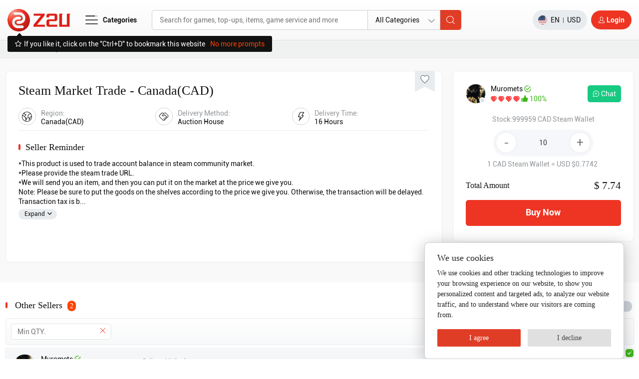

--- FILE ---
content_type: text/html; charset=utf-8
request_url: https://www.z2u.com/steam-global/Gold-1-4249/18137-Canada-CAD-.html
body_size: 43617
content:
<!doctype html>
<html lang="zh-CN">
<head>
    <title>Best Price to Buy Steam Market Trade - Canada(CAD) 999959 Steam Market Trade Form Z2U Trading Platform Seller Muromets </title>
    <meta name="keywords" content="Steam Market Trade - Canada(CAD),Steam Steam Market Trade - Canada(CAD),Steam Market Trade Steam Market Trade - Canada(CAD),Steam Market Trade" />
    <meta name="description" content="Get the best deals on Steam Market Trade Canada(CAD)  Steam Market Trade - Canada(CAD) at the most attractive prices on the market. Don't overpay – buy cheap on Z2U.COM!">
    <meta name="author" content="">
<meta charset="utf-8">
<meta http-equiv="X-UA-Compatible" content="IE=edge">
<meta name="viewport" content="width=device-width, initial-scale=1, maximum-scale=1, user-scalable=no">
<meta name="renderer" content="webkit">
<link rel="manifest" href="/manifest.json">
<meta name="theme-color" content="#ff6600">
<meta http-equiv="Cache-Control" content="no-cache, no-store, must-revalidate">
<meta http-equiv="Pragma" content="no-cache">
<meta http-equiv="Expires" content="0">

<meta http-equiv="Cache-Control" content="no-siteapp"/>
<link rel="canonical" href="https://www.z2u.com/steam-global/Gold-1-4249/18137-Canada-CAD-.html">
<link rel="alternate" hreflang="en" href="https://www.z2u.com/steam-global/Gold-1-4249/18137-Canada-CAD-.html">
<link rel="alternate" hreflang="zh" href="https://www.z2u.com/zh-CN/steam-global/Gold-1-4249/18137-Canada-CAD-.html">
<link rel="alternate" hreflang="de" href="https://www.z2u.com/de/steam-global/Gold-1-4249/18137-Canada-CAD-.html">
<link rel="alternate" hreflang="fr" href="https://www.z2u.com/fr/steam-global/Gold-1-4249/18137-Canada-CAD-.html">
<link rel="alternate" hreflang="ru" href="https://www.z2u.com/ru/steam-global/Gold-1-4249/18137-Canada-CAD-.html">
<link rel="alternate" hreflang="ar" href="https://www.z2u.com/ar/steam-global/Gold-1-4249/18137-Canada-CAD-.html">
<link rel="alternate" hreflang="es" href="https://www.z2u.com/es/steam-global/Gold-1-4249/18137-Canada-CAD-.html">
<link rel="alternate" hreflang="ko" href="https://www.z2u.com/ko/steam-global/Gold-1-4249/18137-Canada-CAD-.html">
<!--<link href="https://www.z2u.com/themes/simpleboot3/en-us/public/assets/simpleboot3/themes/simpleboot3/bootstrap.min.css" rel="stylesheet">-->
<link href="/themes/simpleboot3/en-us/public/assets/simpleboot3/themes/simpleboot3/bootstrap.min.css" rel="stylesheet">
<link href="https://www.z2u.com/static/platform/css/jquery-ui.css" rel="stylesheet">
<link rel="stylesheet" href="https://www.z2u.com/static/platform/css/mainall.css?v=2025.368">
<link rel="stylesheet" href="https://www.z2u.com/static/platform/css/zu.css?v=2024.11.2">
<link rel="stylesheet" href="https://www.z2u.com/static/platform/css/authenticator.css?v=25">
<link rel="stylesheet" href="https://www.z2u.com/static/platform/css/other-sellers.css?v=2024.11.3">
<link rel="icon" sizes="192x192" href="https://www.z2u.com/static/platform/img/index/favicon.ico">
<link rel="stylesheet" href="https://www.z2u.com/static/platform/css/owl.css?v=1.1">
<link rel="stylesheet" href="https://www.z2u.com/static/platform/css/slick.css">
<link rel="stylesheet" href="https://www.z2u.com/static/platform/css/slick-theme.css?v=3">
<link href="https://www.z2u.com/themes/simpleboot3/en-us/public/assets/css/style.css?v=1.1" rel="stylesheet">
<link rel="stylesheet" href="https://www.z2u.com/static/platform/css/user-center.css?v=63">
<link rel="stylesheet" href="https://www.z2u.com/static/platform/css/mainNew.css?v=2025.8.27.52">
<script type="text/javascript">
    var GV = {
        ROOT: "https://www.z2u.com/",
        WEB_ROOT: "https://www.z2u.com/",
        JS_ROOT: "static/js/"
    };
</script>
<script src="/script.js"></script>
<script src="https://www.z2u.com/static/platform/js/jquery-1.11.3.min.js"></script>
<script src="https://www.z2u.com/themes/simpleboot3/en-us/public/assets/js/jquery-migrate-1.2.1.js"></script>
<!--wind 极限验证-->
<script src="https://www.z2u.com/static/js/wind.js"></script>
<!--首字母拼音-->
<script src="https://www.z2u.com/static/platform/js/Mtils2.js"></script>
<!-- Icon -->
<script src="https://www.z2u.com/static/platform/js/new-iconfont.js?v=3"></script>
<script src="https://www.z2u.com/static/platform/js/iconfont.js?v=66"></script>
<script src="https://www.z2u.com/static/platform/js/lodash.min.js"></script>
<script src="https://www.z2u.com/static/platform/js/zuiconfont.js?v=9"></script>
<script src="https://www.z2u.com/static/platform/js/slick.min.js"></script>
<!-- Global site tag (gtag.js) - Google Analytics -->

<!-- Facebook Pixel Code -->
<!--<script>
    !function(f,b,e,v,n,t,s)
    {if(f.fbq)return;n=f.fbq=function(){n.callMethod?
        n.callMethod.apply(n,arguments):n.queue.push(arguments)};
        if(!f._fbq)f._fbq=n;n.push=n;n.loaded=!0;n.version='2.0';
        n.queue=[];t=b.createElement(e);t.async=!0;
        t.src=v;s=b.getElementsByTagName(e)[0];
        s.parentNode.insertBefore(t,s)}(window, document,'script',
        'https://connect.facebook.net/en_US/fbevents.js');
    fbq('init', '725348595077149');
    fbq('track', 'PageView');
</script>
<noscript><img height="1" width="1" style="display:none"
               src="https://www.facebook.com/tr?id=725348595077149&ev=PageView&noscript=1"
/></noscript>-->
<!-- End Facebook Pixel Code -->
<!-- Google tag (gtag.js) -->
<script async src="https://www.googletagmanager.com/gtag/js?id=G-69SRPW1EZH"></script>
<script>
    window.dataLayer = window.dataLayer || [];
    function gtag(){dataLayer.push(arguments);}
    gtag('js', new Date());

    gtag('config', 'G-69SRPW1EZH');
    gtag('config', 'G-NSXDSTZ1ZX');
    gtag('config', 'AW-11547342842', {
        'linker': {
            'domains': ['www.zc2t.com', 'zc2t.com', 'www.z2u.com', 'z2u.com']
        }
    });
</script>
<script>
    function IsPC() {
        var flag = true;
        if (/Android|webOS|iPhone|iPad|iPod|BlackBerry|IEMobile|Opera Mini/i.test(navigator.userAgent)) {
            flag = false;
        }
        return flag;
    }

    function z2uModel(is_show = 1) {
        $('.z2u .modalbox').css('display', is_show ? 'flex' : 'none');
    }

    function getToken(){
        var token = null;
        $.ajax({
            url:"https://www.z2u.com/public/createToken",
            type:"get",
            async: false,
            dataType:"json",
            success: function(data, textStatus, request){
                token =  request.getResponseHeader("__token__");
            }
        });
        return token;
    }
</script>
<script>(function(w,d,t,r,u){var f,n,i;w[u]=w[u]||[],f=function(){var o={ti:"355026858", enableAutoSpaTracking: true};o.q=w[u],w[u]=new UET(o),w[u].push("pageLoad")},n=d.createElement(t),n.src=r,n.async=1,n.onload=n.onreadystatechange=function(){var s=this.readyState;s&&s!=="loaded"&&s!=="complete"||(f(),n.onload=n.onreadystatechange=null)},i=d.getElementsByTagName(t)[0],i.parentNode.insertBefore(n,i)})(window,document,"script","//bat.bing.com/bat.js","uetq");</script>
<script>
    window.dataLayer = window.dataLayer || [];
    function gtag(){
        dataLayer.push(arguments);
    }
    gtag('consent', 'default', {
        'ad_storage': 'denied',
        'ad_user_data': 'denied',
        'ad_personalization': 'denied',
        'analytics_storage': 'denied',
        'region': [
            'AT', 'BE', 'BG', 'CY', 'CZ', 'DE', 'DK', 'EE', 'ES', 'FI', 'FR', 'GR', 'HR', 'HU', 'IE', 'IS', 'IT', 'LI', 'LT', 'LU', 'LV', 'MT', 'NL', 'NO', 'PL', 'PT', 'RO', 'SE', 'SI', 'SK'
        ],
    });
</script>

    <link rel="stylesheet" href="https://www.z2u.com/static/platform/css/bootstrap-select.min.css">
    <link rel="stylesheet" href="https://www.z2u.com/static/platform/css/pagination.css?v=5">
    <script src="https://www.z2u.com/static/platform/js/jquery.pagination.js?v=2023.5"></script>
</head>
<body>
<style>
    .modalbox{
        display: none;
    }
</style>

<div class="z2u">
    <div class="home">
        <link rel="stylesheet" href="https://www.z2u.com/static/platform/css/newNav.css?v=260">

<style>
    .noResTips{
        width: 100%;
        background-color: #fff6ec;
        border-radius: .3rem;
        padding: 10px 10px;
        text-align: center;
        color: #f94032;
        font-size: var(--zu-font-size-lg);
        margin: 0 15px -10px 15px;
    }
    .noResTips a{
        color: #f94032!important;
        text-decoration: underline;
    }
    .noResTips a:hover{
        text-decoration: none;
    }

    .linkMoreGameBtn{
        border: 1px solid #ff3918;
        padding: 2px 6px;
        border-radius: 99rem;
        line-height: 1;
    }
    .linkMoreGameBtn:hover, .linkMoreGameBtn:active, .linkMoreGameBtn:focus{
        background-color: #ff3918;
        color: #fff!important;
    }

    .menuInFlexStyle{
        display: flex!important;
        align-items: center!important;
    }
    .menuInFlexStyle .mLeftBox{
        line-height: 1.2;
    }
    .menuInFlexStyle .mRightBox{
        margin-left: auto;
    }
</style>

<p id="back-to-top">
    <a href="#top">
        <svg class="icon" aria-hidden="true">
            <use xlink:href="#icon-back_top"></use>
        </svg>
    <span></span>
    <!--<img width="50" src="https://www.z2u.com/static/platform/img/index/totop.png"/>-->
</a>
</p>
<div class="header-bar-fix hidden">
<header class="home_header en">
    <input type="hidden" name="lang-prefix" value="">
    <div class="container">
        <div class="row ">
                        <div class="col-md-12">
                <div class="language_currency">
                    <a href="javascript:void(0);" class="libox visible-xs kf-and-chat-phone-none">
                        <img src="https://www.z2u.com/static/platform/img/index/livesupport.png" alt="">
                    </a>
                    <a href="javascript:void(0);" class="libox visible-xs kf-and-chat-phone-none">
                        <img src="https://www.z2u.com/static/platform/img/index/contactus.png" alt="">
                    </a>

                                            <div class="libox" style="margin-top: 3px;">
<!--                            <a class="ticket-just-web-show" href="https://www.z2u.com/support/contact">Commit Tickets</a>&nbsp;&nbsp;-->
<!--                            <a href="https://www.z2u.com/faq/serviceList">My tickets</a>-->
                        </div>


                    <!-- Phone Search Button -->
                    <button type="button" class="newPhoneSearchButton">
                        <svg class="icon" aria-hidden="true">
                            <use xlink:href="#icon-sousuo"></use>
                        </svg>
                    </button>
                    <!-- End -->

                                        <a href="/register.html" class="libox">
                        <!--<img src="https://www.z2u.com/static/platform/img/index/account.png" alt="">-->
                        <svg class="icon" aria-hidden="true">
                            <use xlink:href="#icon-user1"></use>
                        </svg>
                        <span class="inline">Register</span>
                    </a>
                    <a href="https://www.z2u.com/login.html" class="libox">
                        <img src="https://www.z2u.com/static/platform/img/index/login.png" width="9" height="11" alt="">
                        <span class="inline">Login</span>
                    </a>
                                    </div>
            </div>
        </div>
    </div>
</header>
</div>

<div class="header-nav-bar">
    <a role="button" href="javascript:history.back(-1);">
        <svg class="icon" aria-hidden="true">
            <use xlink:href="#icon-back"></use>
        </svg>
        Canada(CAD)    </a>
</div>

<header class="home_header_bottom just-retain-nav" style="">
    <form class="search_form" action="/ItemStore.html" method="get">
        <div class="container">
            <div class="favorite-web-alert ">
                <img src="https://www.z2u.com/static/platform/img/pages/scang.svg">
                <span>If you like it, click on the "Ctrl+D" to bookmark this website</span>
                <button type="button" id="not_prompt_tip">No more prompts</button>
            </div>
            <div class="install-tips hidden" style="display: none;">
                <div class="title">Install Z2U?</div>
                <div class="zu-icon-quick">
                    <div class="zu-icon-box"><img class="w-100" src="https://www.z2u.com/static/platform/img/pages/quick-icon.png"></div>
                    <div class="zu-info-box">
                        For convenient and quick access to Z2U.com, you can click here to add a shortcut to your desktop.                    </div>
                </div>
                <div class="zu-flex zu-install-foot">
                    <button type="button" class="zu-btn-outline-grey-md Later-btn">Cancel</button>
                    <button id="addApps" type="button" class="zu-btn-danger-md"> Confirm</button>
                </div>
            </div>
            <div class="header_bottom_box">
                <button type="button" class="userMenuBtnNew">
                    <svg class="icon" aria-hidden="true">
                        <use xlink:href="#icon-caidan"></use>
                    </svg>
                </button>
                <!--<div class="logo_search">-->
                                    <div class="logobox">
                        <a href="https://www.z2u.com/">
                            <img src="https://www.z2u.com/static/platform/img/index/logo10.png" alt="" width="126" height="45">
                        </a>
                    </div>
                
                <!-- New Menu -->
                <div class="customCategoryWrapper">
                    <button type="button" class="customCategoryButton">
                        <svg class="icon" aria-hidden="true">
                            <use xlink:href="#icon-caidan"></use>
                        </svg>
                        <span>Categories</span>
                    </button>
                                        <div class="customMenuContainer">
                        <ul class="customMenuList">
                                                            <li class="customMenuItem customHasSubmenu">
                                    <a href="javascript:;" class="customMenuLink" onclick="return checkIsMobile()">game service</a>
                                    <ul class="customSubmenu">
                                                                                            <li class="customSubmenuItem customHasSubSubmenu">
                                                        <a href="https://www.z2u.com/catalog/game-gold" class="customSubmenuLink" onclick="return checkIsMobile()">Currency</a>
                                                        <ul class="customSubSubmenu">
                                                                                                                            <li class="customSubSubmenuItem"><a href="https://www.z2u.com/ea-sports-fc-25/coins-1-27572" class="customSubSubmenuLink">EA Sports FC 25 (FUT 25)</a></li>
                                                                                                                            <li class="customSubSubmenuItem"><a href="https://www.z2u.com/steam-global/Gold-1-4249" class="customSubSubmenuLink">Steam</a></li>
                                                                                                                            <li class="customSubSubmenuItem"><a href="https://www.z2u.com/forza-horizon-5/Gold-1-16268" class="customSubSubmenuLink">FH5</a></li>
                                                                                                                            <li class="customSubSubmenuItem"><a href="https://www.z2u.com/fc26/coins-1-34608" class="customSubSubmenuLink">EA Sports FC 26</a></li>
                                                                                                                            <li class="customSubSubmenuItem"><a href="https://www.z2u.com/mlb-the-show-25/Gold-1-29708" class="customSubSubmenuLink">MLB The Show 25</a></li>
                                                                                                                            <li class="customSubSubmenuItem"><a href="https://www.z2u.com/wow-classic-era/Gold-1-24975" class="customSubSubmenuLink">WoW Classic Era</a></li>
                                                                                                                            <li class="customSubSubmenuItem"><a href="https://www.z2u.com/diablo-4/Gold-1-8685" class="customSubSubmenuLink">Diablo IV</a></li>
                                                                                                                            <li class="customSubSubmenuItem"><a href="https://www.z2u.com/nhl-26/coins-1-34813" class="customSubSubmenuLink">NHL 26</a></li>
                                                                                                                            <li class="customSubSubmenuItem"><a href="https://www.z2u.com/wow-classic-tbc/Gold-1-13024" class="customSubSubmenuLink">World of Warcraft: Mists of Pandaria Classic</a></li>
                                                                                                                            <li class="customSubSubmenuItem"><a href="https://www.z2u.com/throne-and-liberty/Gold-1-20704" class="customSubSubmenuLink">Throne and Liberty</a></li>
                                                                                                                        <li class="customSubmenuItem"><a href="https://www.z2u.com/catalog/game-gold" class="customSubmenuLink view-all-link">View All</a></li>
                                                        </ul>
                                                    </li>
                                                                                                    <li class="customSubmenuItem customHasSubSubmenu">
                                                        <a href="https://www.z2u.com/catalog/items" class="customSubmenuLink" onclick="return checkIsMobile()">Items</a>
                                                        <ul class="customSubSubmenu">
                                                                                                                            <li class="customSubSubmenuItem"><a href="https://www.z2u.com/ea-sports-fc-25/items-3-27572" class="customSubSubmenuLink">EA Sports FC 25 (FUT 25)</a></li>
                                                                                                                            <li class="customSubSubmenuItem"><a href="https://www.z2u.com/fn/items-3-4592" class="customSubSubmenuLink">Fortnite</a></li>
                                                                                                                            <li class="customSubSubmenuItem"><a href="https://www.z2u.com/steam-global/items-3-4249" class="customSubSubmenuLink">Steam</a></li>
                                                                                                                            <li class="customSubSubmenuItem"><a href="https://www.z2u.com/call-of-duty-black-ops-6/items-3-29114" class="customSubSubmenuLink">Call of Duty: Black Ops 6</a></li>
                                                                                                                            <li class="customSubSubmenuItem"><a href="https://www.z2u.com/league-of-legends/items-3-8252" class="customSubSubmenuLink">League of Legends（PC）</a></li>
                                                                                                                            <li class="customSubSubmenuItem"><a href="https://www.z2u.com/call-of-duty-modern-warfare-iii/items-3-24925" class="customSubSubmenuLink">Call of Duty: Modern Warfare III 2023</a></li>
                                                                                                                            <li class="customSubSubmenuItem"><a href="https://www.z2u.com/fc-26/items-3-34608" class="customSubSubmenuLink">EA Sports FC 26</a></li>
                                                                                                                            <li class="customSubSubmenuItem"><a href="https://www.z2u.com/valorant/items-3-9960" class="customSubSubmenuLink">Valorant</a></li>
                                                                                                                            <li class="customSubSubmenuItem"><a href="https://www.z2u.com/clash-of-clans-global/items-3-4235" class="customSubSubmenuLink">Clash Of Clans (Global)</a></li>
                                                                                                                            <li class="customSubSubmenuItem"><a href="https://www.z2u.com/wow-classic-era/items-3-24975" class="customSubSubmenuLink">WoW Classic Era</a></li>
                                                                                                                        <li class="customSubmenuItem"><a href="https://www.z2u.com/catalog/items" class="customSubmenuLink view-all-link">View All</a></li>
                                                        </ul>
                                                    </li>
                                                                                                    <li class="customSubmenuItem customHasSubSubmenu">
                                                        <a href="https://www.z2u.com/catalog/boosting" class="customSubmenuLink" onclick="return checkIsMobile()">Boosting</a>
                                                        <ul class="customSubSubmenu">
                                                                                                                            <li class="customSubSubmenuItem"><a href="https://www.z2u.com/ea-sports-fc-25/boosting-service-4-27572" class="customSubSubmenuLink">EA Sports FC 25 (FUT 25)</a></li>
                                                                                                                            <li class="customSubSubmenuItem"><a href="https://www.z2u.com/fn/boosting-service-4-4592" class="customSubSubmenuLink">Fortnite</a></li>
                                                                                                                            <li class="customSubSubmenuItem"><a href="https://www.z2u.com/steam-global/boosting-service-4-4249" class="customSubSubmenuLink">Steam</a></li>
                                                                                                                            <li class="customSubSubmenuItem"><a href="https://www.z2u.com/call-of-duty-black-ops-6/boosting-service-4-29114" class="customSubSubmenuLink">Call of Duty: Black Ops 6</a></li>
                                                                                                                            <li class="customSubSubmenuItem"><a href="https://www.z2u.com/league-of-legends/boosting-service-4-8252" class="customSubSubmenuLink">League of Legends（PC）</a></li>
                                                                                                                            <li class="customSubSubmenuItem"><a href="https://www.z2u.com/fc-26/boosting-service-4-34608" class="customSubSubmenuLink">EA Sports FC 26</a></li>
                                                                                                                            <li class="customSubSubmenuItem"><a href="https://www.z2u.com/valorant/boosting-service-4-9960" class="customSubSubmenuLink">Valorant</a></li>
                                                                                                                            <li class="customSubSubmenuItem"><a href="https://www.z2u.com/clash-of-clans-global/boosting-service-4-4235" class="customSubSubmenuLink">Clash Of Clans (Global)</a></li>
                                                                                                                            <li class="customSubSubmenuItem"><a href="https://www.z2u.com/wow-classic-era/boosting-service-4-24975" class="customSubSubmenuLink">WoW Classic Era</a></li>
                                                                                                                            <li class="customSubSubmenuItem"><a href="https://www.z2u.com/diablo-4/boosting-service-4-8685" class="customSubSubmenuLink">Diablo IV</a></li>
                                                                                                                        <li class="customSubmenuItem"><a href="https://www.z2u.com/catalog/boosting" class="customSubmenuLink view-all-link">View All</a></li>
                                                        </ul>
                                                    </li>
                                                                                    </ul>
                                </li>
                                                            <li class="customMenuItem customHasSubmenu">
                                    <a href="javascript:;" class="customMenuLink" onclick="return checkIsMobile()">Gaming</a>
                                    <ul class="customSubmenu">
                                                                                            <li class="customSubmenuItem customHasSubSubmenu">
                                                        <a href="https://www.z2u.com/catalog/accounts" class="customSubmenuLink" onclick="return checkIsMobile()">Accounts</a>
                                                        <ul class="customSubSubmenu">
                                                                                                                            <li class="customSubSubmenuItem"><a href="https://www.z2u.com/XBOX/accounts-5-11124" class="customSubSubmenuLink">XBOX Live (Microsoft)</a></li>
                                                                                                                            <li class="customSubSubmenuItem"><a href="https://www.z2u.com/ea-sports-fc-25/accounts-5-27572" class="customSubSubmenuLink">EA Sports FC 25 (FUT 25)</a></li>
                                                                                                                            <li class="customSubSubmenuItem"><a href="https://www.z2u.com/fn/account-5-4592" class="customSubSubmenuLink">Fortnite</a></li>
                                                                                                                            <li class="customSubSubmenuItem"><a href="https://www.z2u.com/steam-global/accounts-5-4249" class="customSubSubmenuLink">Steam</a></li>
                                                                                                                            <li class="customSubSubmenuItem"><a href="https://www.z2u.com/call-of-duty-black-ops-6/accounts-5-29114" class="customSubSubmenuLink">Call of Duty: Black Ops 6</a></li>
                                                                                                                            <li class="customSubSubmenuItem"><a href="https://www.z2u.com/league-of-legends/accounts-5-8252" class="customSubSubmenuLink">League of Legends（PC）</a></li>
                                                                                                                            <li class="customSubSubmenuItem"><a href="https://www.z2u.com/forza-horizon-5/accounts-5-16268" class="customSubSubmenuLink">FH5</a></li>
                                                                                                                            <li class="customSubSubmenuItem"><a href="https://www.z2u.com/call-of-duty-modern-warfare-iii/accounts-5-24925" class="customSubSubmenuLink">Call of Duty: Modern Warfare III 2023</a></li>
                                                                                                                            <li class="customSubSubmenuItem"><a href="https://www.z2u.com/fc-26/accounts-5-34608" class="customSubSubmenuLink">EA Sports FC 26</a></li>
                                                                                                                            <li class="customSubSubmenuItem"><a href="https://www.z2u.com/valorant/accounts-5-9960" class="customSubSubmenuLink">Valorant</a></li>
                                                                                                                        <li class="customSubmenuItem"><a href="https://www.z2u.com/catalog/accounts" class="customSubmenuLink view-all-link">View All</a></li>
                                                        </ul>
                                                    </li>
                                                                                                    <li class="customSubmenuItem customHasSubSubmenu">
                                                        <a href="https://www.z2u.com/catalog/Video-Games" class="customSubmenuLink" onclick="return checkIsMobile()">Video Games</a>
                                                        <ul class="customSubSubmenu">
                                                                                                                            <li class="customSubSubmenuItem"><a href="https://www.z2u.com/XBOX/Video-Games-9-11124" class="customSubSubmenuLink">XBOX Live (Microsoft)</a></li>
                                                                                                                            <li class="customSubSubmenuItem"><a href="https://www.z2u.com/ea-sports-fc-25/video-game-9-27572" class="customSubSubmenuLink">EA Sports FC 25 (FUT 25)</a></li>
                                                                                                                            <li class="customSubSubmenuItem"><a href="https://www.z2u.com/steam-global/video-games-9-4249" class="customSubSubmenuLink">Steam</a></li>
                                                                                                                            <li class="customSubSubmenuItem"><a href="https://www.z2u.com/call-of-duty-black-ops-6/video-games-9-29114" class="customSubSubmenuLink">Call of Duty: Black Ops 6</a></li>
                                                                                                                            <li class="customSubSubmenuItem"><a href="https://www.z2u.com/forza-horizon-5/video-games-9-16268" class="customSubSubmenuLink">FH5</a></li>
                                                                                                                            <li class="customSubSubmenuItem"><a href="https://www.z2u.com/call-of-duty-modern-warfare-iii/video-games-9-24925" class="customSubSubmenuLink">Call of Duty: Modern Warfare III 2023</a></li>
                                                                                                                            <li class="customSubSubmenuItem"><a href="https://www.z2u.com/fc-26/video-games-9-34608" class="customSubSubmenuLink">EA Sports FC 26</a></li>
                                                                                                                            <li class="customSubSubmenuItem"><a href="https://www.z2u.com/mlb-the-show-25/video-games-9-29708" class="customSubSubmenuLink">MLB The Show 25</a></li>
                                                                                                                            <li class="customSubSubmenuItem"><a href="https://www.z2u.com/diablo-4/video-games-9-8685" class="customSubSubmenuLink">Diablo IV</a></li>
                                                                                                                            <li class="customSubSubmenuItem"><a href="https://www.z2u.com/nhl-26/video-games-9-34813" class="customSubSubmenuLink">NHL 26</a></li>
                                                                                                                        <li class="customSubmenuItem"><a href="https://www.z2u.com/catalog/Video-Games" class="customSubmenuLink view-all-link">View All</a></li>
                                                        </ul>
                                                    </li>
                                                                                    </ul>
                                </li>
                                                            <li class="customMenuItem customHasSubmenu">
                                    <a href="https://www.z2u.com/catalog/top-up" class="customMenuLink" onclick="return checkIsMobile()">Top up</a>
                                    <ul class="customSubmenu">
                                                                                            <li class="customSubmenuItem"><a href="https://www.z2u.com/XBOX/Top-Up-2-11124" class="customSubmenuLink">XBOX Live (Microsoft)</a></li>
                                                                                                    <li class="customSubmenuItem"><a href="https://www.z2u.com/ea-sports-fc-25/Top-Up-2-27572" class="customSubmenuLink">EA Sports FC 25 (FUT 25)</a></li>
                                                                                                    <li class="customSubmenuItem"><a href="https://www.z2u.com/fn/topup-2-4592" class="customSubmenuLink">Fortnite</a></li>
                                                                                                    <li class="customSubmenuItem"><a href="https://www.z2u.com/steam-global/Top-Up-2-4249" class="customSubmenuLink">Steam</a></li>
                                                                                                    <li class="customSubmenuItem"><a href="https://www.z2u.com/call-of-duty-black-ops-6/top-up-2-29114" class="customSubmenuLink">Call of Duty: Black Ops 6</a></li>
                                                                                                    <li class="customSubmenuItem"><a href="https://www.z2u.com/league-of-legends/Top-Up-2-8252" class="customSubmenuLink">League of Legends（PC）</a></li>
                                                                                                    <li class="customSubmenuItem"><a href="https://www.z2u.com/forza-horizon-5/Top-Up-2-16268" class="customSubmenuLink">FH5</a></li>
                                                                                                    <li class="customSubmenuItem"><a href="https://www.z2u.com/call-of-duty-modern-warfare-iii/Top-Up-2-24925" class="customSubmenuLink">Call of Duty: Modern Warfare III 2023</a></li>
                                                                                                    <li class="customSubmenuItem"><a href="https://www.z2u.com/fc-26/Top-Up-2-34608" class="customSubmenuLink">EA Sports FC 26</a></li>
                                                                                                    <li class="customSubmenuItem"><a href="https://www.z2u.com/valorant/Top-Up-2-9960" class="customSubmenuLink">Valorant</a></li>
                                                                                                <li class="customSubmenuItem"><a href="https://www.z2u.com/catalog/top-up" class="customSubmenuLink view-all-link">View All</a></li>
                                                                                </ul>
                                </li>
                                                            <li class="customMenuItem customHasSubmenu">
                                    <a href="https://www.z2u.com/catalog/gift-cards" class="customMenuLink" onclick="return checkIsMobile()">Gift Cards</a>
                                    <ul class="customSubmenu">
                                                                                            <li class="customSubmenuItem"><a href="https://www.z2u.com/XBOX/gift-card-10-11124" class="customSubmenuLink">XBOX Live (Microsoft)</a></li>
                                                                                                    <li class="customSubmenuItem"><a href="https://www.z2u.com/steam-global/gift-card-10-4249" class="customSubmenuLink">Steam</a></li>
                                                                                                    <li class="customSubmenuItem"><a href="https://www.z2u.com/call-of-duty-black-ops-6/gift-card-10-29114" class="customSubmenuLink">Call of Duty: Black Ops 6</a></li>
                                                                                                    <li class="customSubmenuItem"><a href="https://www.z2u.com/league-of-legends/gift-card-10-8252" class="customSubmenuLink">League of Legends（PC）</a></li>
                                                                                                    <li class="customSubmenuItem"><a href="https://www.z2u.com/valorant/gift-card-10-9960" class="customSubmenuLink">Valorant</a></li>
                                                                                                    <li class="customSubmenuItem"><a href="https://www.z2u.com/world-of-warcraft-time-card/gift-card-10-20133" class="customSubmenuLink">World of Warcraft Time Card</a></li>
                                                                                                    <li class="customSubmenuItem"><a href="https://www.z2u.com/diablo-4/gift-card-10-8685" class="customSubmenuLink">Diablo IV</a></li>
                                                                                                    <li class="customSubmenuItem"><a href="https://www.z2u.com/dolby-access-atmos/activation-code-10-26384" class="customSubmenuLink">Dolby Access Atmos</a></li>
                                                                                                    <li class="customSubmenuItem"><a href="https://www.z2u.com/hot-products/gift-card-10-28472" class="customSubmenuLink">Hot Products</a></li>
                                                                                                    <li class="customSubmenuItem"><a href="https://www.z2u.com/halo-infinite/gift-card-10-16261" class="customSubmenuLink">Halo Infinite</a></li>
                                                                                                <li class="customSubmenuItem"><a href="https://www.z2u.com/catalog/gift-cards" class="customSubmenuLink view-all-link">View All</a></li>
                                                                                </ul>
                                </li>
                                                            <li class="customMenuItem customHasSubmenu">
                                    <a href="https://www.z2u.com/catalog/software" class="customMenuLink" onclick="return checkIsMobile()">Software &amp; Apps</a>
                                    <ul class="customSubmenu">
                                                                                            <li class="customSubmenuItem"><a href="https://www.z2u.com/ableton-live/software-14-30140" class="customSubmenuLink">Ableton Live</a></li>
                                                                                                    <li class="customSubmenuItem"><a href="https://www.z2u.com/adguard/software-14-32408" class="customSubmenuLink">AdGuard</a></li>
                                                                                                    <li class="customSubmenuItem"><a href="https://www.z2u.com/adobe-acrobat-pro/software-14-32666" class="customSubmenuLink">Adobe Acrobat Pro</a></li>
                                                                                                    <li class="customSubmenuItem"><a href="https://www.z2u.com/adobe-photoshop-premiere-elements-2025-bundle/software-14-32858" class="customSubmenuLink">Adobe Photoshop & Premiere Elements 2025 Bundle</a></li>
                                                                                                    <li class="customSubmenuItem"><a href="https://www.z2u.com/3dmark/software-14-33125" class="customSubmenuLink">3DMark</a></li>
                                                                                                    <li class="customSubmenuItem"><a href="https://www.z2u.com/adobe-after-effects-2022/software-14-34016" class="customSubmenuLink">Adobe After Effects 2022</a></li>
                                                                                                    <li class="customSubmenuItem"><a href="https://www.z2u.com/abeplayer-tv/software-14-34046" class="customSubmenuLink">Abeplayer TV</a></li>
                                                                                                    <li class="customSubmenuItem"><a href="https://www.z2u.com/acf-pro/software-14-34207" class="customSubmenuLink">ACF PRO</a></li>
                                                                                                    <li class="customSubmenuItem"><a href="https://www.z2u.com/acronis/software-14-34844" class="customSubmenuLink">Acronis</a></li>
                                                                                                    <li class="customSubmenuItem"><a href="https://www.z2u.com/mixcraft-pro-9/software-14-35535" class="customSubmenuLink">Acoustica Mixcraft Pro Studio 9</a></li>
                                                                                                <li class="customSubmenuItem"><a href="https://www.z2u.com/catalog/software" class="customSubmenuLink view-all-link">View All</a></li>
                                                                                </ul>
                                </li>
                                                            <li class="customMenuItem customHasSubmenu">
                                    <a href="https://www.z2u.com/catalog/accounts" class="customMenuLink" onclick="return checkIsMobile()">Accounts</a>
                                    <ul class="customSubmenu">
                                                                                            <li class="customSubmenuItem"><a href="https://www.z2u.com/XBOX/accounts-5-11124" class="customSubmenuLink">XBOX Live (Microsoft)</a></li>
                                                                                                    <li class="customSubmenuItem"><a href="https://www.z2u.com/ea-sports-fc-25/accounts-5-27572" class="customSubmenuLink">EA Sports FC 25 (FUT 25)</a></li>
                                                                                                    <li class="customSubmenuItem"><a href="https://www.z2u.com/fn/account-5-4592" class="customSubmenuLink">Fortnite</a></li>
                                                                                                    <li class="customSubmenuItem"><a href="https://www.z2u.com/steam-global/accounts-5-4249" class="customSubmenuLink">Steam</a></li>
                                                                                                    <li class="customSubmenuItem"><a href="https://www.z2u.com/call-of-duty-black-ops-6/accounts-5-29114" class="customSubmenuLink">Call of Duty: Black Ops 6</a></li>
                                                                                                    <li class="customSubmenuItem"><a href="https://www.z2u.com/league-of-legends/accounts-5-8252" class="customSubmenuLink">League of Legends（PC）</a></li>
                                                                                                    <li class="customSubmenuItem"><a href="https://www.z2u.com/forza-horizon-5/accounts-5-16268" class="customSubmenuLink">FH5</a></li>
                                                                                                    <li class="customSubmenuItem"><a href="https://www.z2u.com/call-of-duty-modern-warfare-iii/accounts-5-24925" class="customSubmenuLink">Call of Duty: Modern Warfare III 2023</a></li>
                                                                                                    <li class="customSubmenuItem"><a href="https://www.z2u.com/fc-26/accounts-5-34608" class="customSubmenuLink">EA Sports FC 26</a></li>
                                                                                                    <li class="customSubmenuItem"><a href="https://www.z2u.com/valorant/accounts-5-9960" class="customSubmenuLink">Valorant</a></li>
                                                                                                <li class="customSubmenuItem"><a href="https://www.z2u.com/catalog/accounts" class="customSubmenuLink view-all-link">View All</a></li>
                                                                                </ul>
                                </li>
                                                            <li class="customMenuItem customHasSubmenu">
                                    <a href="https://www.z2u.com/catalog/mobile-recharges" class="customMenuLink" onclick="return checkIsMobile()">Mobile Recharges</a>
                                    <ul class="customSubmenu">
                                                                                            <li class="customSubmenuItem"><a href="https://www.z2u.com/mobile-credit/mobile-recharges-19-32588" class="customSubmenuLink">Mobile Credit</a></li>
                                                                                                <li class="customSubmenuItem"><a href="https://www.z2u.com/catalog/mobile-recharges" class="customSubmenuLink view-all-link">View All</a></li>
                                                                                </ul>
                                </li>
                                                    </ul>
                    </div>
                </div>
                <!-- End Menu -->

                <!-- New Search Bar -->
                                    <div class="mainSearchBar">
                        <div class="searchContainer">
                            <!--<button type="button" class="backCloseBtn">
                                <svg class="icon" aria-hidden="true">
                                    <use xlink:href="#icon-back"></use>
                                </svg>
                            </button>-->

                            <!-- 输入框 -->
                            <div class="formBox">
                                <button type="button" class="clearInputBoxIconBtn">
                                    <svg class="icon" aria-hidden="true">
                                        <use xlink:href="#icon-guanbicuowu"></use>
                                    </svg>
                                </button>
                                <input name="keyword" autocomplete="off" value="" class="formIn search_input" placeholder="Search for games, top-ups, items, game service and more" />
                            </div>

                            <!-- 模拟Select -->
                            <div class="selectBox">
                                <div class="custom-select">
                                                                        <div class="select-btn">
                                    <span class="arrowIcon">
                                        <svg class="icon" aria-hidden="true">
                                            <use xlink:href="#icon-ai-arrow-down"></use>
                                        </svg>
                                    </span>
                                        <span class="selectedText">All Categories</span>
                                    </div>

                                    <ul class="select-options">
                                        <li class="li-item active">
                                            <svg class="icon" aria-hidden="true">
                                                <use xlink:href="#icon-zhengquetishi"></use>
                                            </svg>
                                            <span>All Categories</span>
                                        </li>
                                        <div class="hrLine">
                                            <span class="smallText">Categories</span>
                                        </div>
                                                                                    <li class="li-item" data-service-id="1">
                                                <svg class="icon" aria-hidden="true">
                                                    <use xlink:href="#icon-zhengquetishi"></use>
                                                </svg>
                                                <span>Currency</span>
                                            </li>
                                                                                    <li class="li-item" data-service-id="2">
                                                <svg class="icon" aria-hidden="true">
                                                    <use xlink:href="#icon-zhengquetishi"></use>
                                                </svg>
                                                <span>Top up</span>
                                            </li>
                                                                                    <li class="li-item" data-service-id="3">
                                                <svg class="icon" aria-hidden="true">
                                                    <use xlink:href="#icon-zhengquetishi"></use>
                                                </svg>
                                                <span>Items</span>
                                            </li>
                                                                                    <li class="li-item" data-service-id="4">
                                                <svg class="icon" aria-hidden="true">
                                                    <use xlink:href="#icon-zhengquetishi"></use>
                                                </svg>
                                                <span>Boosting</span>
                                            </li>
                                                                                    <li class="li-item" data-service-id="5">
                                                <svg class="icon" aria-hidden="true">
                                                    <use xlink:href="#icon-zhengquetishi"></use>
                                                </svg>
                                                <span>Accounts</span>
                                            </li>
                                                                                    <li class="li-item" data-service-id="9">
                                                <svg class="icon" aria-hidden="true">
                                                    <use xlink:href="#icon-zhengquetishi"></use>
                                                </svg>
                                                <span>Video Games</span>
                                            </li>
                                                                                    <li class="li-item" data-service-id="10">
                                                <svg class="icon" aria-hidden="true">
                                                    <use xlink:href="#icon-zhengquetishi"></use>
                                                </svg>
                                                <span>Gift Cards</span>
                                            </li>
                                                                                    <li class="li-item" data-service-id="11">
                                                <svg class="icon" aria-hidden="true">
                                                    <use xlink:href="#icon-zhengquetishi"></use>
                                                </svg>
                                                <span>Coupons &amp; Savings</span>
                                            </li>
                                                                                    <li class="li-item" data-service-id="12">
                                                <svg class="icon" aria-hidden="true">
                                                    <use xlink:href="#icon-zhengquetishi"></use>
                                                </svg>
                                                <span>Subscriptions</span>
                                            </li>
                                                                                    <li class="li-item" data-service-id="14">
                                                <svg class="icon" aria-hidden="true">
                                                    <use xlink:href="#icon-zhengquetishi"></use>
                                                </svg>
                                                <span>Software &amp; Apps</span>
                                            </li>
                                                                                    <li class="li-item" data-service-id="15">
                                                <svg class="icon" aria-hidden="true">
                                                    <use xlink:href="#icon-zhengquetishi"></use>
                                                </svg>
                                                <span>Game DLC</span>
                                            </li>
                                                                                    <li class="li-item" data-service-id="16">
                                                <svg class="icon" aria-hidden="true">
                                                    <use xlink:href="#icon-zhengquetishi"></use>
                                                </svg>
                                                <span>Gaming eCards</span>
                                            </li>
                                                                                    <li class="li-item" data-service-id="17">
                                                <svg class="icon" aria-hidden="true">
                                                    <use xlink:href="#icon-zhengquetishi"></use>
                                                </svg>
                                                <span>eGift Cards</span>
                                            </li>
                                                                                    <li class="li-item" data-service-id="18">
                                                <svg class="icon" aria-hidden="true">
                                                    <use xlink:href="#icon-zhengquetishi"></use>
                                                </svg>
                                                <span>Retail Gift Cards</span>
                                            </li>
                                                                                    <li class="li-item" data-service-id="19">
                                                <svg class="icon" aria-hidden="true">
                                                    <use xlink:href="#icon-zhengquetishi"></use>
                                                </svg>
                                                <span>Mobile Recharges</span>
                                            </li>
                                                                            </ul>
                                </div>
                            </div>

                            <!-- 搜索按钮 -->
                            <div class="iconBox">
                                <button type="submit" class="sBtn">
                                    <svg class="icon" aria-hidden="true">
                                        <use xlink:href="#icon-search"></use>
                                    </svg>
                                </button>
                            </div>
                        </div>

                        <!-- 搜索下拉 -->
                        <!-- 输入框值为空 推荐下拉内容 -->
                        <div id="showRecommendations" class="resultsDropdown dropdownContainerWrapper">
                            <div class="mainBody">
                                <div class="productContainer">
                                    <ul class="gameListUl search_result" style="border-bottom: 0;">
                                    </ul>
                                    <div class="viewMoreBtnBar hidden">
                                        <a role="button" style="display: inline;" href="https://www.z2u.com/gamelist.html">View All</a>
                                    </div>
                                </div>
                            </div>
                            <div style="display: none; justify-content: center; width: 100%;">
                                <a class="text-danger linkMoreGameBtn" href="https://www.z2u.com/ItemStore.html">View More</a>
                            </div>
                        </div>

                        <!-- 输入框有值 根据关键词显示下拉内容 -->
                        <div id="showSearchResults" class="resultsDropdown dropdownContainerWrapper" style="display: none;">
                            <div class="mainBody">
                                <h3 class="bTitle">Found results</h3>
                                <div class="productContainer">

                                    <!-- 搜索游戏 -->
                                    <ul class="gameListUl search_result">

                                    </ul>

                                    <!-- 搜索产品 -->
                                    <ul class="productListUl search_product">

                                    </ul>
                                </div>
                            </div>

                            <div class="footWrap">
                                <a role="button">View More <span class="result_nums"></span> Results</a>
                            </div>
                        </div>
                    </div>

                    <script>
                        $(document).ready(function() {
                            var $selectOptions = $('.select-options');
                            var $selectBtn = $('.select-btn');
                            var isDropdownOpen = false;
                            var body = $('body');

                            $selectBtn.click(function(e) {
                                e.stopPropagation();
                                if (!isDropdownOpen) {
                                    $selectOptions.slideDown(50);
                                    isDropdownOpen = true;
                                }else {
                                    $selectOptions.slideUp(50);
                                    isDropdownOpen = false;
                                };

                                if (!$('.home_header_bottom .header_bottom_box .classification .menu').hasClass('hidden')) {
                                    $('.home_header_bottom .header_bottom_box .classification .menu').addClass('hidden');
                                };
                            });

                            $selectOptions.find('.li-item').click(function() {
                                $selectOptions.find('.li-item').removeClass('active');
                                $(this).addClass('active');
                                var selectedText = $(this).find('span').text();
                                $selectBtn.find('.selectedText').text(selectedText);
                                $selectOptions.slideUp(50);
                                isDropdownOpen = false;
                            });

                            $(document).click(function(e) {
                                if (!$(e.target).closest('.custom-select').length) {
                                    $selectOptions.slideUp(50);
                                    isDropdownOpen = false;
                                }
                            });

                            $(document).on('click','.mainSearchBar .searchContainer .selectBox .select-options .li-item',function (){
                                //var keyword = "";
                                var keyword = $('.mainSearchBar .searchContainer .formBox .formIn').val();
                                //console.log(keyword)
                                var serverId = $(this).attr('data-service-id'); // 获取选中的服务器ID
                                //console.log(serverId)
                                searchAndReplaceContent(keyword, serverId);
                            });

                            function searchAndReplaceContent(keyword, serverId) {
                                // 重置结果数量
                                $('.result_nums').html('');
                                $.ajax({
                                    type: 'get',
                                    url: "/searchlist.html",
                                    dataType: 'json',
                                    data: {keyword: keyword, service_id: serverId},
                                    success: (res) => {
                                        $('.search_result').html('');
                                        if (res.code) {
                                            if (keyword == 'search_in_default'){
                                                $(".viewMoreBtnBar").removeClass('hidden');
                                            }else {
                                                $(".viewMoreBtnBar").addClass('hidden');
                                            }
                                            var input_keyword = $('.search_input').val().trim();
                                            if (input_keyword.length == 0) {
                                                input_keyword = 'search_in_default';
                                            }
                                            if (res.code == 1) {
                                                $('.search_result').append(res.data.html);
                                                //removeFirstActive();
                                            }
                                        }
                                    },
                                    error: () => {

                                    }
                                });

                                $.ajax({
                                    url: "https://www.z2u.com/searchProduct",
                                    type: 'GET',
                                    data: {keyword: keyword, service_id: serverId },
                                    dataType: 'json',
                                    success: function(response) {
                                        //$('.mainSearchBar .resultsDropdown .mainBody .productContainer .productListUl').empty();
                                        //$('.mainSearchBar .resultsDropdown .mainBody .productContainer .productListUl').html(response.data.html);
                                        //$('.result_nums').html(response.data.total);

                                        // 检查数据是否有效
                                        if (response.code === 1 && response.data && response.data.html) {
                                            // 清空并设置产品列表
                                            $('.mainSearchBar .resultsDropdown .mainBody .productContainer .productListUl').empty();
                                            $('.mainSearchBar .resultsDropdown .mainBody .productContainer .productListUl').html(response.data.html);

                                            // 设置结果数量
                                            $('.mainSearchBar .resultsDropdown .footWrap a').show();
                                            $('.result_nums').html(response.data.total);
                                        } else {
                                            // 没有结果的情况
                                            //$('.mainSearchBar .resultsDropdown .mainBody .productContainer .productListUl').empty();
                                            //$('.result_nums').html('0');

                                            $('.search_product').html('<div class="noResTips">Unable to find desired results? <a href="https://www.z2u.com/support/contact?selects=71,72">click feedback</a> to Z2U team.</div>');
                                            $('.mainSearchBar .resultsDropdown .footWrap a').hide();
                                        };
                                    }
                                });
                            };


                            // 判断用户是否输入内容，如果输入框值为空，则显示推荐内容下拉，如果输入有值则显示异步加载数据
                            var searchInput = $('.mainSearchBar .searchContainer .formBox .formIn');
                            var recommendations = $('#showRecommendations');
                            var searchResults = $('#showSearchResults');
                            var clearInputBtn = $('.mainSearchBar .searchContainer .formBox .clearInputBoxIconBtn');

                            // 点击输入框 显示推荐内容下拉
                            searchInput.click(function (){
                                showRecommendations();
                                // 显示遮罩蒙版
                                $('#overlay').fadeIn();
                                // 禁止页面滚动
                                $('body').css('overflow', 'hidden');

                            });

                            // 输入框Click事件
                            searchInput.on('click',function (){
                                var value = $(this).val().trim();
                                if(value != ''){
                                    // 如果输入框有值，显示异步加载数据
                                    hideRecommendations();
                                    showSearchResults(value);
                                    clearInputBtn.show();
                                };

                                $('.load_product .dropdownCreateWrapper').removeClass('show');

                                if (!$('.home_header_bottom .header_bottom_box .classification .menu').hasClass('hidden')) {
                                    $('.home_header_bottom .header_bottom_box .classification .menu').addClass('hidden');
                                };
                            });

                            // 输入框Keyup事件
                            searchInput.on('keyup', function() {
                                var value = $(this).val().trim();

                                // 如果输入框为空，显示推荐内容
                                if (value === '') {
                                    showRecommendations();
                                    hideSearchResults();
                                    clearInputBtn.hide();
                                } else {
                                    // 如果输入框有值，显示异步加载数据
                                    hideRecommendations();
                                    showSearchResults(value);
                                    clearInputBtn.show();
                                    $(".viewMoreBtnBar").addClass('hidden');
                                }
                            });

                            // 点击清空输入框按钮，把输入框置空，再隐藏搜索结果下拉，展示推荐下拉
                            clearInputBtn.on('click', function() {
                                $(this).parent().find('input').val('');
                                var value = $(this).parent().find('input').val().trim();

                                // 如果输入框为空，显示推荐内容
                                if (value === '') {
                                    showRecommendations();
                                    hideSearchResults();
                                    clearInputBtn.hide();
                                    $(".viewMoreBtnBar").removeClass('hidden');
                                };
                            });

                            // 当用户点击页面空白处时隐藏所有下拉
                            body.on('click', function(e) {
                                if (!$(e.target).closest(searchInput).length &&
                                    !$(e.target).closest(clearInputBtn).length &&
                                    !$(e.target).closest(recommendations).length &&
                                    !$(e.target).closest($selectOptions).length &&
                                    !$(e.target).closest(searchResults).length) {
                                    hideRecommendations();
                                    hideSearchResults();
                                    // 隐藏遮罩蒙版
                                    $('#overlay').fadeOut();
                                    // 允许页面滚动
                                    $('body').css('overflow', 'auto');
                                }
                            });

                            function showRecommendations() {
                                recommendations.addClass('show');
                                // 在这里加载推荐内容
                            }

                            function hideRecommendations() {
                                recommendations.removeClass('show');
                                // 清除推荐内容
                            }

                            function showSearchResults(keyword) {
                                searchResults.addClass('show');
                                // 在这里进行异步搜索
                                // 根据keyword搜索数据，并将结果追加到#showSearchResults元素中
                            }

                            function hideSearchResults() {
                                searchResults.removeClass('show');
                                // 清除搜索结果
                            }

                            // 手机显示搜索按钮
                            $('.newPhoneSearchButton').click(function (){
                                $('.mainSearchBar').show();
                            });

                            // 关闭手机搜索条
                            $('.mainSearchBar .searchContainer .backCloseBtn').click(function (){
                                $('.mainSearchBar').hide();
                            });


                            // 跳转URL函数
                            function jumpPage() {
                                // 获取关键词
                                var keyword = $('.mainSearchBar .searchContainer .formBox .formIn').val();
                                //console.log(keyword)

                                // 获取ID
                                var activeLi = $('.select-options .active');
                                var serviceId = activeLi.attr('data-service-id');
                                //console.log(serviceId)

                                // 检查 serviceId 是否已定义
                                if (typeof serviceId === 'undefined' || serviceId === null) {
                                    serviceId = ''; // 如果未定义，则将其设置为空字符串
                                };

                                // 搜索结果页面的 URL
                                var searchUrl = "/ItemStore.html";
                                searchUrl += '?keyword=' + encodeURIComponent(keyword) + (serviceId ? '&service=' + encodeURIComponent(serviceId) : '');
                                searchUrl = encryptUrlWithExpiry(searchUrl, 1440); // 1天后过期
                                //console.log(searchUrl)

                                // 跳转到搜索页
                                window.location.href = searchUrl;
                            };

                            // 容器是否存在
                            // var $searchGameBar = $('.searchGameBar');
                            // if ($searchGameBar.length == 0){
                                // 点击搜索按钮跳转至搜索结果页
                                $('.mainSearchBar .searchContainer .iconBox .sBtn').click(function (e){
                                    // 阻止表单提交
                                    e.preventDefault();

                                    jumpPage();
                                });
                            // };

                            // 查看更多结果
                            $(document).on('click', '.mainSearchBar .resultsDropdown .footWrap a', function (){
                                jumpPage();
                            });

                            function encryptUrlWithExpiry(url, expiryMinutes) {
                                const [baseUrl, queryString] = url.split("?");

                                if (!queryString) return url;

                                // 1. 加入过期时间（当前时间 + expiryMinutes）
                                const expiryTime = Date.now() + expiryMinutes * 60 * 1000;
                                const dataToEncrypt = `${queryString}&expiry=${expiryTime}`;

                                // 2. Base64编码（隐藏参数名）
                                const encrypted = btoa(encodeURIComponent(dataToEncrypt));

                                // 3. 返回加密后的URL（格式：baseUrl?data=xxxx）
                                return `${baseUrl}?search=${encrypted}`;
                            }
                        });
                    </script>
                                <!-- End New Search Bar -->
                                    <div class="border visible-lg"></div>
                    <div class="buy_sell">
                        <div class="libox visible-lg hidden">
                                                        <a href="/faq/How-to-Buy.html" class="fancy-button pop-onhover btn-danger-gradient-line">
                                <span>
                                    <svg class="icon" aria-hidden="true">
                                        <use xlink:href="#icon-z-shop2"></use>
                                    </svg>
                                    How to buy                                </span>
                            </a>
                        </div>
                                                <div class="libox visible-lg visible-md hidden" style="margin-right: 0;">
                            <a href="https://www.z2u.com/sellprocess" class="fancy-button pop-onhover btn-danger-gradient">
                                <span>
                                    <svg class="icon" aria-hidden="true">
                                        <use xlink:href="#icon-jixuduihuan"></use>
                                    </svg>
                                    Sell at z2u                                </span>
                            </a>
                        </div>

                        <div class="sellboxall hidden-xs" style="display: none;">
                            <div class="sellboxleft hidden-lg hidden-xs">
                                <img src="https://www.z2u.com/static/platform/img/index/redbackground.png" alt="">
                            </div>
                            <a href="https://www.z2u.com/sellprocess">
                                <div class="sellbox">

                                    <div class="imgbox">
                                        <!-- <img src="https://www.z2u.com/static/platform/img/index/sell1.png" alt=""> -->
                                        <svg class="icon icon-size-lg5" aria-hidden="true">
                                            <use xlink:href="#icon-jixuduihuan"></use>
                                        </svg>
                                    </div>
                                    <div class="textbox">
                                        SELL                                    </div>
                                </div>
                            </a>
                        </div>

                    </div>

                    <button type="button" class="topBarShowModalLc border-radius-xxl " data-toggle="modal" data-target="#languageCurrencyModal">
                        <div class="btnContentBox">
                            <div class="iconBox"></div>
                            <span class="textBox">EN</span> <small style="color: #666; margin-left: 3px;">|</small>
                            <span class="textBox currency">USD</span>
                        </div>
                    </button>
                                            <!-- Login / Sign up -->
                        <a role="button" class="zu-btn-danger-sm border-radius-xxl" href="https://www.z2u.com/login.html" target="_blank">
                            <svg class="icon" aria-hidden="true">
                                <use xlink:href="#icon-u-name"></use>
                            </svg>
                            <span>Login</span>
                        </a>
                                </div>
        </div>
        <div class="search-bar-dark"></div>
    </form>
</header>
<div class="modalbox">
    <img src="https://www.z2u.com/static/platform/img/index/loading.gif" alt=""/>
</div>
<div class="modalbox_img">
    <img src="" alt=""/>
</div>
<script src="https://www.z2u.com/static/platform/js/jquery.cookie.js"></script>
<script>
    function checkIsMobile() {
        return IsPC() ? true : false;
    }

    //Close float
    $(document).on('click', '.hover-picture .list-pic .close-this', function(){
        $(this).parent().remove();
        $.cookie('show_right_adver',2);
    })

    function ajaxload(data, state) {
        $.ajax({
            type: 'post',
            url: "https://www.z2u.com/Platform/public/setinfo",
            dataType: 'json',
            data: data,
            success: function (res) {
                if (res.code == 1) {
                    if (state == 1) {
                        window.location.reload();
                    } else {
                        window.location.href = res.url;
                    }
                }
            }
        });
    }

    $(function () {
        function ajaxload(data, state) {
            $.ajax({
                type: 'post',
                url: "https://www.z2u.com/Platform/public/setinfo",
                dataType: 'json',
                data: data,
                success: function (res) {
                    if (res.code == 1) {
                        if (state == 1) {
                            window.location.reload();
                        } else {
                            window.location.href = res.url;
                        }
                    }
                }
            });
        }

        function changeLang(o) {
            $('.z2u .modalbox').css('display', 'block');
            ajaxload({lang: o}, 2);
        }

        let language = $('.z2u .home .home_header .language_currency .select_con.language');
        let currency = $('.z2u .home .home_header .language_currency .select_con.currency');
        currency.change(function () {
            var currency = $(this).children('option:selected').val();
            ajaxload({currency: currency}, 1);
        });
        language.change(function () {
            var lang = $(this).children('option:selected').val();
            ajaxload({lang: lang}, 2);
        });

        $(document).on('click','.searchbox .searchbox_new .searchli', function(e){
            e.stopPropagation();
        });

        (() => {

            let navli = $('.z2u .home .home_nav .navbox .navleft .navulbox .navli');
            let subset_b = $('.z2u .home .home_nav .navbox .navleft .navulbox .subset');
            let search = $('.mainSearchBar .searchContainer .formBox .search_input');
            let login_after = $('.z2u .home .login_after');
            let search_button = $('.z2u .home .home_header_bottom  .searchbox .search_button');
            let search_form = $('.z2u .home .home_header_bottom .search_form');
            close_elem(subset_b);
            close_elem(search.siblings('.searchbox_new'));
            navli.click(function (e) {
                e.stopPropagation();
                close_all('subset');

                let subset = $(this).next();
                subset.click(function (e) {
                    e.stopPropagation();
                });
                if (subset.hasClass('hidden')) {
                    $(this).siblings('.subset').addClass('hidden');
                    subset.removeClass('hidden');
                    $(this).addClass('active').siblings('.navli').removeClass('active');
                }
                else {
                    subset.addClass('hidden');
                    $(this).removeClass('active');
                }
            });
            //   登录后


            login_after.click(function (e) {
                close_all('login_after');
                // open_sign($(this).children('.denglutankuang'));
                $('.classification>.menu').addClass('hidden');
                $('#accordionDrop').find('.collapsed').on('click',function (e) {
                    let target = $(this).attr('data-target');
                    $("#accordionDrop .in").collapse('hide');
                    $(target).collapse('toggle');
                });
                e.stopPropagation();
                $(this).children('.denglutankuang').click(function (e) {
                    e.stopPropagation();
                });
                if ($(this).children('.denglutankuang').hasClass('hidden'))
                    $(this).children('.denglutankuang').removeClass('hidden');
                else {
                    $(this).children('.denglutankuang').addClass('hidden')
                }
            });

            var search_flag = true;
            search.on('compositionstart',function(){
                // search_flag = false;
            })
            search.on('compositionend',function(){
                search_flag = true;
            })

            $(document).on('input propertychange', '.search_input', _.debounce(function() {
                loadSearchResult($(this));
            }, 400));

            search.focus(function (e) {
                if ($(this).siblings('.searchbox_new').children().length > 0) {
                    $(this).siblings('.searchbox_new').removeClass('hidden');
                }
                loadSearchResult($(this));
            });

            function loadSearchResult(obj){
                if (search_flag){
                    let keyword = obj.val().trim();
                    close_all('searchbox_new');
                    if (keyword.length == 0) {
                        keyword = 'search_in_default';
                    }
                    var serviceId = $('.mainSearchBar .searchContainer .selectBox .select-options .active').attr('data-service-id');
                    ajax_keyword_function(keyword, obj, serviceId);
                }
            }

            search.click(function (e) {
                e.stopPropagation();
                close_all('searchbox_new');
            });

            search_button.click(function (e) {
                if (search.val().length > 1) {
                    search.val(search.val().trim());
                    search_form.submit();
                }
            });
            function ajax_keyword_function(keyword, obj, serviceId){
                $.ajax({
                    type: 'get',
                    url: "/searchlist.html",
                    dataType: 'json',
                    data: {keyword: keyword, service_id: serviceId},
                    success: (res) => {
                        $('.search_result').html('');
                        if (res.code) {
                            if (keyword == 'search_in_default'){
                                $(".viewMoreBtnBar").removeClass('hidden');
                            }else {
                                $(".viewMoreBtnBar").addClass('hidden');
                            }
                            var input_keyword = obj.val().trim();
                            if (input_keyword.length == 0) {
                                input_keyword = 'search_in_default';
                            }
                            if (res.code == 1) {
                                $('.search_result').append(res.data.html);
                                //removeFirstActive();
                            }
                        }
                    },
                    error: () => {

                    }
                });

                loadProduct(keyword, serviceId);
            }
            function loadProduct(keyword, serviceId) {
                $.ajax({
                    type: 'get',
                    url: "https://www.z2u.com/searchProduct",
                    dataType: 'json',
                    data: {keyword: keyword, service_id: serviceId},
                    success: (res) => {
                        if (res.code == 1) {
                            $('.search_product').text('');
                            $('.search_product').html(res.data.html);
                            $('.result_nums').html(res.data.total);
                            $('.mainSearchBar .resultsDropdown .footWrap a').show();
                        } else {
                            $('.search_product').html('<div class="noResTips">Unable to find desired results? <a href="https://www.z2u.com/support/contact?selects=71,72">click feedback</a> to Z2U team.</div>');
                            $('.mainSearchBar .resultsDropdown .footWrap a').hide();
                        }
                    },
                    error: () => {

                    }
                });
            }
            function removeFirstActive(){
                $(document).on('mouseover','.searchbox_new .searchli',function(){
                    $(this).children('.search-result-dropdown-list-wrap').css('display','block');
                });
                $(document).on('mouseout','.searchbox_new .searchli',function(){
                    $(this).children('.search-result-dropdown-list-wrap').css('display','none');
                });
                $(document).on('mouseover','.search-result-dropdown-list-wrap',function(){
                    $(this).parent().children('.lia').addClass('s-r-d-l-w-addcolor')
                });
                $(document).on('mouseout','.search-result-dropdown-list-wrap',function(){
                    $(this).parent().children('.lia').removeClass('s-r-d-l-w-addcolor')
                });

                $('.searchbox_new .searchli').first().addClass('first-search-result-show');
                $('.searchbox_new .searchli').not(':first').hover(function(){
                    $('.searchbox_new .searchli').first().removeClass('first-search-result-show');
                },function(){
                    $('.searchbox_new .searchli').first().addClass('first-search-result-show');
                });
            }
        })();
    });
</script>

<div class="container-fluid page-tips-bar-wrap hidden">
    <div class="container text-warning" style="position: relative;width: 95%;">
        <svg class="icon" aria-hidden="true">
            <use xlink:href="#icon-tishi"></use>
        </svg>
        <span class="userwarningstr"></span>
        <a role="button" class="close-btn-this-bar" href="javascript:">
            <svg class="icon" aria-hidden="true">
                <use xlink:href="#icon-guanbicuowu"></use>
            </svg>
        </a>
    </div>
</div><!-- Page Tips -->

<!-- 搜索显示下拉框 页面弹出蒙版遮罩 -->
<div id="overlay" style="display: none; position: fixed; top: 0; left: 0; width: 100%; height: 100%; background-color: rgba(0, 0, 0, 0.5); z-index: 999;"></div>

<script>
    $('.close-btn-this-bar').click(function(){
        $('.page-tips-bar-wrap').addClass('hidden');
        $.cookie('is_Close_Warning',1, { expires: 1, path: '/' });
    })
</script>

<!-- Level -->
<script>
    var levboxNum = $('.drop-user-level-wrap .box-list').children('.in-box').length;
    if(levboxNum < 3){
        $('.drop-user-level-wrap .box-list .in-box').css('width','100%')
    }
</script>

<script>
    if (/Android|webOS|iPhone|iPad|iPod|BlackBerry|IEMobile|Opera Mini/i.test(navigator.userAgent)) {
        // 執行手機代碼
        $(document).ready(function() {
            $(window).scroll(function() {
                if ($(this).scrollTop() > 40) {
                    $('.home_header_bottom').addClass('justShowOneRow');
                    $('body').css('padding-top','45px');
                } else {
                    $('.home_header_bottom').removeClass('justShowOneRow');
                    // $('body').css('padding-top','88px');
                }
            });
        });
    } else {
        //PC
        window.addEventListener('scroll', function(){
            let t = $('body, html').scrollTop();   // BODY的滾動條距離
            if(t>80){
                $('.header-bar-fix').addClass('top-fix-one');
                $('.home_header_bottom').addClass('top-fix-two');
                $('.product-search-bar-wrap').addClass('top-fix-three');

                $('.game-tag-link').addClass('hidden');
                $('.product-nav').addClass('hidden');

                // $('body').css('padding-top','240px');
            }else{
                $('.header-bar-fix').removeClass('top-fix-one');
                $('.home_header_bottom').removeClass('top-fix-two');
                $('.product-search-bar-wrap').removeClass('top-fix-three');

                $('.game-tag-link').removeClass('hidden');
                $('.product-nav').removeClass('hidden');

                $('body').css('padding-top','0');
            };
            if($('.top-fix-three').length > 0) {
                $('.home_header_bottom').removeClass('shadow-add')
            }else {
                $('.home_header_bottom').addClass('shadow-add')
            };
        });
    }
</script>

<style>
    .menu1 .active{
        background: #efefff;
    }
    .wathet{
        background: #efefff;
    }
</style>
<script>
    $(document).ready(function (){
        $('.home_header_bottom .header_bottom_box .classification .fenleibox').click(function (){
            if($('.mainSearchBar .resultsDropdown').hasClass('show')){
                $('.mainSearchBar .resultsDropdown').removeClass('show');
            };
            if ($('.mainSearchBar .searchContainer .selectBox .select-options').css('display') === 'block') {
                $('.mainSearchBar .searchContainer .selectBox .select-options').css('display','none');
            };
        })
    })

    $(document).ready(function() {
        $('.tipsnum').on('click', function() {
            var tipsNum = $(this).text().trim();
            if (tipsNum === '0') {
                window.location.href = "https://www.z2u.com/userCenter/userAnnouncement";
            }
        });
    });


    // 主菜单 多级
    $(document).ready(function() {
        function isMobile() {
            return window.innerWidth <= 768;
        }

        // **点击 Category 按钮显示/隐藏菜单**
        $('.customCategoryButton').click(function() {
            $('.customMenuContainer').toggle();
        });

        // **桌面端鼠标悬浮显示子菜单**
        $('.customHasSubmenu').hover(
            function() {
                if (!isMobile()) {
                    let submenu = $(this).children('.customSubmenu');
                    submenu.stop(true, true).fadeIn(0);
                    $(this).closest('.customMenuList').addClass('first-level-menu'); // 添加 first-level-menu
                    updateSubmenuHeight();
                }
            },
            function() {
                if (!isMobile()) {
                    let submenu = $(this).children('.customSubmenu');
                    submenu.stop(true, true).fadeOut(0);
                    $(this).closest('.customMenuList').removeClass('first-level-menu'); // 移除 first-level-menu
                    $(this).closest('.customMenuList').css('min-height','');
                }
            }
        );

        $('.customHasSubSubmenu').hover(
            function() {
                if (!isMobile()) {
                    let subSubmenu = $(this).children('.customSubSubmenu');
                    subSubmenu.stop(true, true).fadeIn(0);
                    $(this).closest('.customSubmenu').addClass('two-level-menu'); // 添加 two-level-menu
                }
            },
            function() {
                if (!isMobile()) {
                    let subSubmenu = $(this).children('.customSubSubmenu');
                    subSubmenu.stop(true, true).fadeOut(0);
                    $(this).closest('.customSubmenu').removeClass('two-level-menu'); // 移除 two-level-menu
                }
            }
        );

        // **移动端点击展开子菜单**
        $('.customHasSubmenu > .customMenuLink').click(function(e) {
            if (isMobile()) {
                e.preventDefault();
                let submenu = $(this).next('.customSubmenu');
                submenu.toggleClass('active');
                submenu.closest('.customMenuList').toggleClass('first-level-menu', submenu.hasClass('active'));

                // 获取文本并添加返回按钮
                let text = $(this).text();
                addBackButton(submenu, text);
            }
        });

        $('.customHasSubSubmenu > .customSubmenuLink').click(function(e) {
            if (isMobile()) {
                e.preventDefault();
                let subSubmenu = $(this).next('.customSubSubmenu');
                subSubmenu.toggleClass('active');
                subSubmenu.closest('.customSubmenu').toggleClass('two-level-menu', subSubmenu.hasClass('active'));

                // 获取文本并添加返回按钮
                let text = $(this).text();
                addBackButton(subSubmenu, text);
            }
        });

        // **点击返回按钮**
        $(document).on('click', '.customBackButton', function(e) {
            e.stopPropagation(); // 防止事件冒泡导致菜单隐藏

            let parentMenu = $(this).parent(); // 找到父菜单
            if (parentMenu.hasClass('customSubSubmenu')) {
                parentMenu.removeClass('active'); // 关闭三级菜单
            } else if (parentMenu.hasClass('customSubmenu')) {
                parentMenu.removeClass('active'); // 关闭二级菜单
            }
            $(this).remove(); // 移除返回按钮
        });

        // **点击页面其他地方隐藏菜单**
        $(document).click(function(e) {
            // **排除 customBackButton，防止点击返回按钮导致整个菜单隐藏**
            if (!$(e.target).closest('.customMenuContainer, .customCategoryButton, .customBackButton').length) {
                $('.customMenuContainer').hide();
                $('.customMenuList').removeClass('first-level-menu'); // 隐藏时移除 first-level-menu
                $('.customSubmenu').removeClass('two-level-menu'); // 隐藏时移除 two-level-menu
                $('.customBackButton').remove(); // 移除所有返回按钮
            }
        });

        function updateSubmenuHeight() {
            let menuHeight = $('.customSubmenu').outerHeight(); // 获取子菜单高度
            //console.log(menuHeight);
            $('.customMenuList').css('min-height', menuHeight + 'px'); // 赋高度值给一级菜单
        }

        // **动态添加返回按钮**
        function addBackButton(menu, text) {
            if (menu.find('.customBackButton').length === 0) {
                let backButton = $('<button class="customBackButton">← ' + text + '</button>');
                menu.prepend(backButton);
            }
        }

        // 页面加载时执行
        updateSubmenuHeight();

        // 监听窗口变化，动态更新
        $(window).resize(function() {
            updateSubmenuHeight();
        });
    });

    $(document).on('click', '#not_prompt_tip',function() {
        // 设置一个全局且长期有效的 cookie
        $.cookie('no_book_tip', 1, {expires: 3650, path: '/',});
        $('.favorite-web-alert').addClass('hidden')
    });

</script>

        <div class="only-brea-nav d-phone-block brea-nav-new-style-2">
            <div class="site-b-menu" style="position: absolute;">
    <!-- 如果不是放在页面的图片BANNER里，删掉position: absolute; -->
    <div class="container">
                <ol class="breadcrumb">
            <li class=""><a
                    href="https://www.z2u.com/">Home</a>
            </li>
                        <li class="" style="">
                                <a href="https://www.z2u.com/catalog/game-gold">Currency</a>            </li>
                        <li class="active">
                                    <a href="https://www.z2u.com/steam-global/Gold-1-4249">Steam Market Trade</a>            </li>
                    </ol>
    </div>
</div>

        </div>
        <div class="pages-breadcrumbs">
    <div class="container" style="position: relative;">
                <ol class="breadcrumb">
            <li class=""><a
                    href="https://www.z2u.com/">Home</a>
            </li>
                        <li class="" style="">
                                <a href="https://www.z2u.com/catalog/game-gold">Currency</a>            </li>
                        <li class="active">
                                <a href="https://www.z2u.com/steam-global/Gold-1-4249">Steam Market Trade</a>            </li>
                    </ol>
    </div>
</div>

        
<link rel="stylesheet" href="https://www.z2u.com/static/platform/css/slick.css">
<link rel="stylesheet" href="https://www.z2u.com/static/platform/css/slick-theme.css?v=3">

<link rel="stylesheet" href="https://www.z2u.com/static/platform/css/jquery.modal.min.css">
<style>
    .showOtherGoods .slick-slide{
        padding: 0 5px;
        width: 215px;
    }
    .slick-disabled{
        display: none!important;
    }
    .slick-prev{
        left: -17px;
    }
    .slick-next{
        right: -17px;
    }

    .owl-buttons{
        display: block!important;
    }
    #owl-demo-con .owl-prev, #owl-demo-con .owl-next{
        width: 30px;
        height: 30px;
        display: flex;
        justify-content: center;
        align-items: center;
    }
    #owl-demo-con .owl-prev img, #owl-demo-con .owl-next img{
        width: 12px!important;
        height: 12px!important;
    }
    #owl-demo-con .owl-prev{
        left: 0;
    }
    #owl-demo-con .owl-next{
        right: 0;
    }

    @media (max-width: 767.98px) {
        body{
            padding-top: 48px;
        }

        /* 只针对手机端不显示面包导航 */
        .pages-breadcrumbs{
            display: none;
        }
        .pd-leftCard{
            padding-top: 20px;
        }

        p#back-to-top{
            bottom: 120px!important;
        }

        .showOtherGoods .slick-slide{
            padding: 0 2px;
            width: 140px;
        }

        .slick-prev{
            left: -10px;
        }
        .slick-next{
            right: -10px;
        }

        .home_header_bottom .header_bottom_box{
            padding: 0;
        }

        .mainSearchBar{
            top: 0;
        }
        .home_header_bottom .header_bottom_box .classification, .home_header_bottom .header_bottom_box .customCategoryWrapper{
            top: 12px;
        }

        .mainSearchBar .resultsDropdown{
            top: 46px!important;
            padding-bottom: 135px!important;
        }
    }
    #listContainer .layui-flow-more {
        display: none!important;
    }
    .max-display-height{
        max-height: 195px!important;
        overflow: hidden;
    }
    .display-all-button-bar{
        width: 100%;
        display: flex;
        justify-content: center;
    }
    .max-display-height .display-all-button-bar{
        display: flex;
        justify-content: center;
        align-items: end;
        width: 100%;
        position: absolute;
        bottom: 0;
        z-index: 2;
        background: rgb(255,255,255);
        background: linear-gradient(0deg, rgba(255,255,255,1) 58%, rgba(255,255,255,0) 100%);
        height: 95px;
    }
    .max-display-height .display-all-button-bar button:hover{
        background-color: #fff9f9;
    }
</style>
<div class="fullWidthGrayBgWrapper">
    <div class="zu-container-lg">
        <div class="productDetailWrapper">
            <div class="productDetailMain">
                                    <div class="zu-flex zu-flex-wrap pd-leftCard w-100">
                        
                        <div class="productInfo">
                                                            <div class="favoriteThis " data-id="5059454" data-toggle="tooltip" data-placement="top" title="Add to my favorites">
                                    <div class="flag">
                                        <svg class="icon" aria-hidden="true">
                                            <use xlink:href="#icon-like"></use>
                                        </svg>
                                        <span class="hidden">1000</span>
                                        <div class="flag-main"></div>
                                        <div class="flag-shadow"></div>
                                    </div>
                                </div>
                            
                            <!-- End -->
                                                        <h1 class="bigTitle">
                                                                <div class="thisProductTitle">Steam Market Trade - Canada(CAD)</div>
                            </h1>
                                                        <div class="productAttributes w-100 zu-py-sm">
                                <div class="attrItem">
                        <div class="iconBox">
                            <svg class="icon" aria-hidden="true">
                                <use xlink:href="#icon-u-country"></use>
                            </svg>
                        </div>
                        <div class="textBox">
                            <div class="sTxt">Region:</div>
                            <div class="bTxt">Canada(CAD)</div>
                        </div>
                    </div><div class="attrItem">
                        <div class="iconBox">
                            <svg class="icon" aria-hidden="true">
                                <use xlink:href="#icon-2Nxiaodihezuo"></use>
                            </svg>
                        </div>
                        <div class="textBox">
                            <div class="sTxt">Delivery Method:</div>
                            <div class="bTxt">Auction House</div>
                        </div>
                    </div><div class="attrItem">
                        <div class="iconBox">
                            <svg class="icon" aria-hidden="true">
                                <use xlink:href="#icon-lightning"></use>
                            </svg>
                        </div>
                        <div class="textBox">
                            <div class="sTxt">Delivery Time:</div>
                            <div class="bTxt">16 Hours</div>
                        </div>
                    </div>                            </div>
                                                            <div class="zu-flex zu-flex-wrap zu-py-sm productDescription zu-font-size-sm">
                                    <div class="bTitle w-100 zu-font-size-md zu-py-sm">Seller Reminder</div>
                                    <div class="textWrap w-100" data="1">*This product is used to trade account balance in steam community market.
*Please provide the steam trade URL.
*We will send you an item, and then you can put it on the market at the price we give you.
Note: Please be sure to put the goods on the shelves according to the price we give you. Otherwise, the transaction will be delayed.
Transaction tax is borne by us
Please do not purchase Final Fantasy series, EA and APEX points, FIFA 22/23, Naraka: Bladepoint and Ubisoft's games and points (such as Rainbow six)</div>
                                </div>
                                                    </div>
                        
                        <div class="zu-flex zu-align-items-center w-100 zu-my-sm redDotTitleBar hidden showOtherGoods">
                            <div class="titleText">Other denominations</div>
                        </div>
                        <!-- New Other -->
                        <div class="otherAssociatedGoods w-100 showOtherGoods new_other_wrapper max-display-height hidden" style="display: flex!important;"></div>
                        <!-- End New Other -->
                    </div>
                            </div>

                            <div class="productDetailSidebar">
                    <div class="stickySidebarWrap">
                                                <form class="form_submit" id="form_submit" method="get">
                            <div class="productBuyCard">
                                                                <div class="zu-flex zu-flex-wrap sellerProfileCard">
                                    <div class="zu-flex zu-flex-wrap zu-align-items-center w-100 profileHead">
                                        <div class="photoBox" style="background-image: url(https://z2u.s3-accelerate.amazonaws.com/avatar_img/20211104/2f3d1e97a42d537ac0f259bf674ece89.jpg)"></div>
                                        <div class="infoBox">
                                            <div class="w-100">
                                                <span class="sName">Muromets</span>
                                                                                                <span class="sIcon" data-toggle="tooltip" data-placement="top" title="Verified Seller">
                            <svg class="icon text-success" aria-hidden="true">
                               <use xlink:href="#icon-tongguo"></use>
                            </svg>
                        </span>                                            </div>
                                            <div class="zu-flex zu-align-items-center w-100">
                                                <a href="https://www.z2u.com/shop/Muromets" target="_blank">
                                                    Visit Store                                                    <svg class="icon" aria-hidden="true">
                                                        <use xlink:href="#icon-jiantou"></use>
                                                    </svg>
                                                </a>
                                            </div>
                                        </div>
                                        <div class="chatBox">
                                            <a class="talkSeller" href="https://www.z2u.com/Chat?chat_id=SGVOT0VDSXIrSkx5UHVKQTh3dHRmUT09&pro_id=5059454&identity=2" target="_blank" rel="nofollow">
                                                <svg class="icon" aria-hidden="true">
                                                    <use xlink:href="#icon-Chat"></use>
                                                </svg>
                                                Chat
                                            </a>
                                        </div>
                                    </div>
                                    <div class="zu-flex zu-flex-wrap w-100 profileBody">
                                <div class="tdCol">
                                    <div class="secondaryText">Seller Level</div>
                                    <div class="focusesText  levelIcon"><div class="imgboxdengji">
                <img src="/static/platform/img/product_list/xin.png" alt="" width="15" height="15">
            </div><div class="imgboxdengji">
                <img src="/static/platform/img/product_list/xin.png" alt="" width="15" height="15">
            </div><div class="imgboxdengji">
                <img src="/static/platform/img/product_list/xin.png" alt="" width="15" height="15">
            </div><div class="imgboxdengji">
                <img src="/static/platform/img/product_list/xin.png" alt="" width="15" height="15">
            </div></div>
                                </div>
                                <div class="tdCol">
                                    <div class="secondaryText">Selling for</div>
                                    <div class="focusesText ">More than 4 years</div>
                                </div>
                                
                                <div class="tdCol">
                                    <div class="secondaryText">Sold Orders in 6 months</div>
                                    <div class="focusesText ">Less than 1K</div>
                                </div>
                                
                            </div>                                </div>
                                <!-- End -->

                                <input type="hidden" id="pro_id" name="product_id" value="5059454">
                                <div class="currentProductSeller">
                                    <div class="sellerPanelCard">
                                        <div class="sellerHead">
                                            <div class="sellerInfo w-100 seller_online_257398">

                                                <div class="zu-flex hoverThisObject">
                                                    <div class="profilePic" style="background-image: url(https://z2u.s3-accelerate.amazonaws.com/avatar_img/20211104/2f3d1e97a42d537ac0f259bf674ece89.jpg)"></div>
                                                    <div class="sellerName">
                                                        <div class="nameText zu-font-size-sm">
                                                            <span class="userNameMaxText"><a href="https://www.z2u.com/shop/Muromets" target="_blank">Muromets</a></span>
                                                                                                                        <span class="sIcon" data-toggle="tooltip" data-placement="top" title="Verified Seller">
                            <svg class="icon text-success" aria-hidden="true">
                               <use xlink:href="#icon-tongguo"></use>
                            </svg>
                        </span>                                                        </div>
                                                        <div class="levelIcon">
                                                            <div class="imgboxdengji">
                <img src="/static/platform/img/product_list/xin.png" alt="" width="15" height="15">
            </div><div class="imgboxdengji">
                <img src="/static/platform/img/product_list/xin.png" alt="" width="15" height="15">
            </div><div class="imgboxdengji">
                <img src="/static/platform/img/product_list/xin.png" alt="" width="15" height="15">
            </div><div class="imgboxdengji">
                <img src="/static/platform/img/product_list/xin.png" alt="" width="15" height="15">
            </div>                                                            <div class="w-100 zu-font-size-sm text-success ratingText" data-toggle="tooltip" data-placement="bottom" title="Positive Rating">
                                                                <svg class="icon" aria-hidden="true">
                                                                    <use xlink:href="#icon-shixinzan"></use>
                                                                </svg>
                                                                <span>100%</span>
                                                            </div>
                                                        </div>
                                                    </div>
                                                </div>
                                                <div class="SellerChatAndOtherProduct">
                                                    <a class="talkSeller" href="https://www.z2u.com/Chat?chat_id=SGVOT0VDSXIrSkx5UHVKQTh3dHRmUT09&pro_id=5059454&identity=2" target="_blank" rel="nofollow">
                                                        <svg class="icon" aria-hidden="true">
                                                            <use xlink:href="#icon-Chat"></use>
                                                        </svg>
                                                        Chat
                                                    </a>
                                                </div>
                                            </div>
                                        </div>
                                    </div>
                                </div>
                                <div class="zu-flex zu-justify-content-center stockInfo zu-font-size-sm gold" data-num="999959">Stock:999959 CAD Steam Wallet</div>
                                <div class="zu-flex zu-py-sm zu-justify-content-center">
                                                                                <div class="counter">
                                                <button class="decrement" type="button" onclick="buynumChangeNew(5059454,'cut')">-</button>
                                                <input type="number" class="count zu-font-size-sm product_price_new" id="buy_num_5059454" name="less_num" data='10' value="10" data-currency="" data-multiple="1" max="999959">
                                                <button class="increment" type="button" onclick="buynumChangeNew(5059454,'add')">+</button>
                                                                                            </div>
                                                                        </div>
                                <div class="zu-flex zu-justify-content-center errorMessage font_color_red hidden">Min. purchase: 10</div>
                                <div class="zu-flex zu-justify-content-center conversion">
                                    <small>1 CAD Steam Wallet = USD $<span
                                            class="danjia">0.7742</span>&nbsp</small>
                                                                    </div>
                                                                <div class="zu-flex priceBar ">
                                    <div class="sText">Total Amount</div>
                                    <div class="bText zu-font-size-lg">$ <span class='price'>7.74</span>
                                                                            </div>
                                </div>
                                                                <div class="buyNowGroup">
                                    <div class="zu-flex zu-py-sm buyBtnBar oneBtn ">
                                        <div class="btnItem">
                                                                                                <button type="button" class="zu-btn-danger-md w-100 button_submit">Buy Now</button>
                                                                                        </div>
                                                                            </div>
                                </div>
                            </div>
                        </form>
                                                <div class="zu-flex zu-justify-content-end zu-font-size-sm zu-my-sm offersFromX storeOffers ">
                            <a href="javascript:;"><span>+2 Offers</span> From $0.7742</a>
                        </div>
                                                <!-- End -->
                                                <div class="productAttributes w-100 zu-py-sm phoneShowProductAttributes">
                            <div class="attrItem">
                        <div class="iconBox">
                            <svg class="icon" aria-hidden="true">
                                <use xlink:href="#icon-u-country"></use>
                            </svg>
                        </div>
                        <div class="textBox">
                            <div class="sTxt">Region:</div>
                            <div class="bTxt">Canada(CAD)</div>
                        </div>
                    </div><div class="attrItem">
                        <div class="iconBox">
                            <svg class="icon" aria-hidden="true">
                                <use xlink:href="#icon-2Nxiaodihezuo"></use>
                            </svg>
                        </div>
                        <div class="textBox">
                            <div class="sTxt">Delivery Method:</div>
                            <div class="bTxt">Auction House</div>
                        </div>
                    </div><div class="attrItem">
                        <div class="iconBox">
                            <svg class="icon" aria-hidden="true">
                                <use xlink:href="#icon-lightning"></use>
                            </svg>
                        </div>
                        <div class="textBox">
                            <div class="sTxt">Delivery Time:</div>
                            <div class="bTxt">16 Hours</div>
                        </div>
                    </div>                        </div>
                        <!--  Phone seller reminder -->
                                                <!-- End -->
                    </div>
                    <!-- End -->

                </div>
                        </div>

    </div>
</div>

<!-- Product Modal -->
    <div id="guideListMap" class="zumodal guideModalShow">
        <div class="zu-flex zu-align-items-center g-i-head">
                            <div class="g-m-icon">
                    <img src="https://www.z2u.com/static/platform/img/pages/svgviewer-output.svg">
                </div>
                <div class="g-m-text">
                    This version of the product cannot be activated at <strong class="countryTxt">United States</strong>                </div>
                    </div>
        <div class="zu-flex zu-flex-wrap productRegion">
            <div class="p-r-item">
                <div class="p-r-sText">The product region is restricted to:</div>
                <div class="p-r-bText"></div>
            </div>
            <div class="p-r-item">
                <div class="p-r-sText">Your country:</div>
                <div class="p-r-bText">United States</div>
            </div>
        </div>
        <div class="zu-flex zu-flex-wrap zu-align-items-center g-searchBar">
            <div class="g-s-b-text">List of allowed countries for this product version:</div>
            <div class="g-s-b-form">
                <span class="g-s-b-icon">
                    <svg class="icon" aria-hidden="true">
                        <use xlink:href="#icon-search"></use>
                    </svg>
                </span>
                <input class="form-control w-100 searchCountry" placeholder="Search Country">
            </div>
        </div>
        <div class="zu-flex zu-flex-wrap listWorldCountry"></div>
        <a href="#close-modal" rel="zumodal:close" class="close-modal ">Close</a>
    </div>
<!-- End Product Modal -->
<!-- 大图modal -->
<!-- End 大图modal -->

<script src="https://www.z2u.com/static/platform/js/jquery.modal.min.js"></script>

<script src="https://www.z2u.com/static/platform/js/slick.min.js"></script>

<!-- 图片取色 -->
<script src="https://www.z2u.com/static/platform/js/color-thief.min.js"></script>

<script>
    //产品大图轮播
    $(document).ready(function (){
        // 初始化 Slick
        if ($('.mega-photo-wrapper').length > 0) {
            $('.mega-photo-wrapper').slick({
                dots: false,
                infinite: false,
                slidesToShow: 1,
                arrows: true,
                prevArrow: '<button class="custom-prev"><svg class="icon" aria-hidden="true"><use xlink:href="#icon-ico-left-arrow"></use></svg></button>',
                nextArrow: '<button class="custom-next"><svg class="icon" aria-hidden="true"><use xlink:href="#icon-ico-right-arrow"></use></svg></button>',
            });

            // 监听 Modal 打开事件，强制 Slick 重新定位
            $('.mega-photo').on('shown.bs.modal', function () {
                $('.mega-photo-wrapper').slick('setPosition');
            });
        }
    });

    // 图片取色
    function extractEdgeColor(img, callback) {
        const canvas = document.createElement('canvas');
        const ctx = canvas.getContext('2d');
        canvas.width = img.width;
        canvas.height = img.height;

        // 绘制图片到 canvas
        ctx.drawImage(img, 0, 0, img.width, img.height);

        // 定义边缘像素位置
        const edgePixels = [];
        const step = 10; // 每隔 10 像素提取一个边缘像素

        // 提取上边缘
        for (let x = 0; x < img.width; x += step) {
            edgePixels.push({ x, y: 0 });
        }

        // 提取下边缘
        for (let x = 0; x < img.width; x += step) {
            edgePixels.push({ x, y: img.height - 1 });
        }

        // 提取左边缘
        for (let y = 0; y < img.height; y += step) {
            edgePixels.push({ x: 0, y });
        }

        // 提取右边缘
        for (let y = 0; y < img.height; y += step) {
            edgePixels.push({ x: img.width - 1, y });
        }

        // 提取边缘像素颜色
        let totalR = 0, totalG = 0, totalB = 0;
        edgePixels.forEach(pixel => {
            const pixelData = ctx.getImageData(pixel.x, pixel.y, 1, 1).data;
            totalR += pixelData[0];
            totalG += pixelData[1];
            totalB += pixelData[2];
        });

        // 计算平均颜色
        const avgR = Math.round(totalR / edgePixels.length);
        const avgG = Math.round(totalG / edgePixels.length);
        const avgB = Math.round(totalB / edgePixels.length);
        const color = `rgb(${avgR}, ${avgG}, ${avgB})`;

        // 返回颜色
        callback(color);
    }

    function loadImgColor() {
        // 获取 .add-color-box 元素及其下的 img 元素
        const box = document.querySelector('.add-color-box');
        if (box == null) {
            return false;
        }
        const img = box.querySelector('img');

        // 确保图片加载完成后再处理
        if (img.complete) {
            // 如果图片已经加载完成，直接处理
            extractEdgeColor(img, color => {
                box.style.backgroundColor = color; // 直接设置背景色
            });
        } else {
            // 如果图片未加载完成，监听加载事件
            img.onload = function() {
                extractEdgeColor(img, color => {
                    box.style.backgroundColor = color; // 直接设置背景色
                });
            };
        }

        // 监听图片加载错误
        img.onerror = function() {
            console.error('Failed to load image:', img.src);
        };
    }
    loadImgColor();

    loadOtherProduct('0');
    function loadOtherProduct(id) {
        $('.showOtherGoods').addClass('hidden');
        if (id) {
            $.post('/product/loadOtherProduct.html', {id: id}, function(res) {
                if (res.data) {
                    var is_mobile = "" == '1';
                    var html = '';
                    for(d=0; d<res.data.length; d++) {
                        var result = res.data[d];
                        var is_hidden = d > 3 && !is_mobile ? 'hidden' : '';
                        var del = ``;
                        if (result.price) {
                            del = `<del>$${result.price}</del>`;
                        }
                        html += `<div class="goodsCol">
                                    <a class="zu-flex goodsItem" href="${result.off_url}" data-toggle="tooltip" data-placement="top" title="${result.name}">
                                        <div class="goodsText">
                                            <div class="bText"><span>${result.name}</span></div>
                                            <div class="sText"><div class="salePrice"><span>From</span>${del}<span>$${result.pro_price}</span></div></div>
                                        </div>
                                    </a>
                                </div>`;
                    }
                    if (html) {
                        if (res.data.length > 4 && !is_mobile) {
                            html += `<div class="display-all-button-bar">
                                <button type="button" class="zu-btn-outline-danger-md zu-my-sm viewMorePro display-all-product">View More</button>
                            </div>`;
                        }
                        $('.otherAssociatedGoods').html(html);
                        $('.showOtherGoods').removeClass('hidden');
                        $('[data-toggle="tooltip"]').tooltip();

                        if (is_mobile) {
                            $('.slickObject').slick({
                                dots: false,
                                infinite: false,
                                speed: 300,
                                slidesToShow: 4,
                                slidesToScroll: 4,
                                variableWidth: true,
                                responsive: [
                                    {
                                        breakpoint: 1024,
                                        settings: {
                                            slidesToShow: 3,
                                            slidesToScroll: 3,
                                            infinite: true,
                                            dots: true
                                        }
                                    },
                                    {
                                        breakpoint: 600,
                                        settings: {
                                            slidesToShow: 2,
                                            slidesToScroll: 2
                                        }
                                    },
                                    {
                                        breakpoint: 480,
                                        settings: {
                                            slidesToShow: 2,
                                            slidesToScroll: 2
                                        }
                                    }
                                    // You can unslick at a given breakpoint now by adding:
                                    // settings: "unslick"
                                    // instead of a settings object
                                ]
                            });
                        }
                    }
                }
            });
        }
    }

    $.loadOtherProduct = loadOtherProduct;

    $(document).on('click', '.display-all-product', function() {
        var obj = $(this).parents('.otherAssociatedGoods');
        if (obj.hasClass('max-display-height')) {
            $(this).text("Fold up");
        } else {
            $(this).text("View More");
        }
        obj.toggleClass('max-display-height');
    })
    // 产品主图
    // 设置productPhoto的宽度
    var containerWidth = 254;
    $('.productDetailMain .productPhoto').css('width', containerWidth + 'px');

    // 计算所有缩略图对应的大图在300px宽度下的最大高度
    var maxHeight = 0;
    $('.productDetailMain .thumbItem img').each(function() {
        var img = new Image();
        img.src = $(this).attr('src');
        img.onload = function() {
            // 计算图片在300px宽度下的高度
            var scaledHeight = (img.height / img.width) * containerWidth;
            if (scaledHeight > maxHeight) {
                maxHeight = scaledHeight;
                // 将最大高度赋值给 .productPhoto
                $('.productDetailMain .productPhoto').css('height', maxHeight + 'px');
            }
        };
    });

    // 处理缩略图点击事件
    $(document).on('click', '.productDetailMain .thumbItem,.productDetailMain .thumbItem',function (){
        var newSrc = $.trim($(this).html());
        $('.productDetailMain .productPhoto').html(newSrc);
        $('.productDetailMain .productPhoto iframe').css('width', '100%').css('height','auto');
        $('.productDetailMain .thumbItem').removeClass('active');
        $(this).closest('.productDetailMain .thumbItem').addClass('active');
    })

    $(document).ready(function() {
        // Bootstrap Select
        $('.user-page-select').selectpicker();

        // 如果产品描述不存在 去掉产品属性对象下边框
        function updateProductAttributesStyle() {
            if ($('.productDescription').length > 0) {
                $('.productAttributes').css('border-bottom', '1px solid var(--zu-gray-200)');
            } else {
                $('.productAttributes').css('border-bottom', '0');
            }
        };


        // 产品描述 和 卖家提醒
        function setupTextLimit(wrapperSelector, limit, isReminder) {
            $(wrapperSelector).each(function () {
                var textWrap = $(this).find('.textWrap');
                var originalText = $.trim(textWrap.html());
                var truncatedText = originalText;
                // 如果文本长度大于限制
                var is_limit = true;
                if (wrapperSelector=='.productDescription' && $(this).find('.textWrap').attr('data') == '0') {
                    is_limit = false;
                }
                if (is_limit && originalText.length > limit) {
                    // 截取文本
                    truncatedText = originalText.substring(0, limit) + '...';
                    // productDescription，添加一个“view more”按钮
                    if (!isReminder) {
                        textWrap.html(truncatedText); // 更新显示为截取后的文本
                        textWrap.after('<button class="viewMoreBtn" type="button">View More</button>');
                    } else {
                        // productReminder，添加“展开/收起”按钮
                        textWrap.html(truncatedText); // 更新显示为截取后的文本
                        var button = $('<button class="toggleBtn" type="button"><span class="toggleBtnText">Expand</span> <span class="chevron"></span></button>');
                        textWrap.after(button);

                        button.on('click', function () {
                            if (button.find('.toggleBtnText').text() === 'Expand') {
                                textWrap.html(originalText); // 显示完整文本
                                button.find('.toggleBtnText').text("Fold up"); // 改变按钮文字
                                button.find('.chevron').addClass('chevronUp');
                            } else {
                                textWrap.html(truncatedText); // 返回截取后的文本
                                button.find('.toggleBtnText').text('Expand'); // 改变按钮文字
                                button.find('.chevron').removeClass('chevronUp');
                            }
                        });
                    }
                }
            });
        }

        function initializeTextLimits() {
            var productDescription = $('.productDescription');
            var productReminder = $('.productReminder');
            var limit = 355; // 默认字符限制

            // 判断是否同时存在productDescription和productReminder
            // if (productDescription.length > 0 && productReminder.length > 0) {
            //     limit = 355; // 如果同时存在，限制为355
            // } else if (productDescription.length > 0 || productReminder.length > 0) {
            //     limit = 20; // 如果只存在一个，限制为1000
            // }

            // 初始化
            if (productDescription.length > 0) {
                var item_id = "0";
                var is_remain = productReminder.length > 0 || item_id!="0" ? false : true;
                setupTextLimit('.productDescription', limit, true);
            }
            if (productReminder.length > 0) {
                setupTextLimit('.productReminder', limit, true);
            }
        }

        initializeTextLimits();

        $.initializeTextLimits = initializeTextLimits;
        // End 产品描述 和 卖家提醒


        // 手机端的卖家提醒 和上面的折叠没有关联
        function setupSellerReminderToggle(wrapperSelector, limit) {
            $(wrapperSelector).each(function () {
                var subTextWrap = $(this).find('.subTextWrap');
                var originalText = $.trim(subTextWrap.html());
                var truncatedText = originalText;

                // 如果文本长度大于限制
                if (originalText.length > limit) {
                    // 截取文本
                    truncatedText = originalText.substring(0, limit) + '...';
                    subTextWrap.html(truncatedText);
                    var button = $('<button class="toggleBtnIn" type="button"><span class="subTextIn">Expand</span> <span class="chevron"></span></button>');
                    subTextWrap.after(button);

                    // 点击按钮切换展开和收起状态
                    button.on('click', function () {
                        if (button.find('.subTextIn').text() === "Expand") {
                            subTextWrap.html(originalText);
                            button.find('.subTextIn').text("Fold up");
                            button.find('.chevron').addClass('chevronUp');
                        } else {
                            subTextWrap.html(truncatedText);
                            button.find('.subTextIn').text("Expand");
                            button.find('.chevron').removeClass('chevronUp');
                        }
                    });
                }
            });
        }

        $.setupSellerReminderToggle = setupSellerReminderToggle;

        setupSellerReminderToggle('.sellerReminderInPage', 200);

        updateProductAttributesStyle();

        $(document).on('click', '.viewMoreBtn', function() {
            var url = window.location.href;
            location.href = url.indexOf('#moreDetail')>-1 ? url : url + '#moreDetail';
        })
    });
</script>
    <style>
        @media (max-width: 767.98px) {
            body{
                padding-bottom: 75px!important;
            }
        }
    </style>
    <div class="zu-flex zu-my-md zu-py-sm otherSellersWrapper" id="othersellList">
        <div class="zu-container-lg">
            <div class="zu-flex zu-align-items-center zu-my-sm redDotTitleBar">
                <div class="titleText">
                    Other Sellers                    <span class="otherNum">2</span>
                </div>
                <div class="zu-flex zu-align-items-center onlineSwitch online-item">
                    <span>Online sellers</span>
                    <input class="tgl tgl-light" id="cb1" type="checkbox"/>
                    <label class="tgl-btn" for="cb1"></label>
                </div>
            </div>
            <div class="zu-flex zu-align-items-center filterToolbar">
                                    <div class="minQty">
                        <button type="button" class="clearThisForm">
                            <svg class="icon" aria-hidden="true">
                                <use xlink:href="#icon-guanbi"></use>
                            </svg>
                        </button>
                        <input class="numberInput" placeholder="Min QTY." id="less_num" autocomplete="off">
                        <div class="formDropdownPanel lnumList">
                                                            <button type="button" class="qtyItem" data-num="2">2 CAD Steam Wallet</button>
                                                            <button type="button" class="qtyItem" data-num="10">10 CAD Steam Wallet</button>
                                                    </div>
                    </div>
                                <div class="goodsSort">
                    <label class="zu-custom-radio">Recommended                        <input type="radio" name="radio" class="radio_one radio_click" checked>
                        <span class="zu-checkmark"></span>
                    </label>
                    <label class="zu-custom-radio">Price Ascending                        <input type="radio" name="radio" class="radio_click radio_two" >
                        <span class="zu-checkmark"></span>
                    </label>
                </div>
            </div>
            <div id="listContainer">
                                    <div class="zu-flex zu-flex-wrap zu-align-items-center otherSellerFullBar active" onclick="checkthisform('5059454',$(this));">
                        <div class="zu-flex zu-flex-wrap zu-align-items-center sellerInfo seller_online_257398"> <!-- add Class online -->
                            
                            <div class="zu-flex otherThisSellerHead">
                                <div class="profilePic" style="background-image: url(https://z2u.s3-accelerate.amazonaws.com/avatar_img/20211104/2f3d1e97a42d537ac0f259bf674ece89.jpg)"></div>
                                <div class="sellerName">
                                    <div class="zu-font-size-sm nameText">
                                        <span>Muromets</span>
                                        <span class="sIcon" data-toggle="tooltip" data-placement="top" title="Verified Seller">
                            <svg class="icon text-success" aria-hidden="true">
                               <use xlink:href="#icon-tongguo"></use>
                            </svg>
                        </span>                                    </div>
                                    <div class="zu-font-size-sm text-success ratingText">
                                        <svg class="icon" aria-hidden="true">
                                            <use xlink:href="#icon-shixinzan"></use>
                                        </svg>
                                        <span>100%</span>
                                    </div>
                                </div>

                                <div class="zu-flex zu-flex-wrap sellerProfileCard">
                                    <div class="zu-flex zu-flex-wrap zu-align-items-center w-100 profileHead">
                                        <div class="photoBox" style="background-image: url(https://z2u.s3-accelerate.amazonaws.com/avatar_img/20211104/2f3d1e97a42d537ac0f259bf674ece89.jpg)"></div>
                                        <div class="infoBox">
                                            <div class="w-100">
                                                <span class="sName">Muromets</span>
                                                <span class="sIcon" data-toggle="tooltip" data-placement="top" title="Verified Seller">
                            <svg class="icon text-success" aria-hidden="true">
                               <use xlink:href="#icon-tongguo"></use>
                            </svg>
                        </span>                                            </div>
                                            <div class="zu-flex zu-align-items-center w-100">
                                                <a href="https://www.z2u.com/shop/Muromets" target="_blank">
                                                    Visit Store                                                    <svg class="icon" aria-hidden="true">
                                                        <use xlink:href="#icon-jiantou"></use>
                                                    </svg>
                                                </a>
                                            </div>
                                        </div>
                                        <div class="chatBox">
                                            <a class="talkSeller" href="https://www.z2u.com/Chat?chat_id=SGVOT0VDSXIrSkx5UHVKQTh3dHRmUT09&pro_id=5059454&identity=2" target="_blank" rel="nofollow">
                                                <svg class="icon" aria-hidden="true">
                                                    <use xlink:href="#icon-Chat"></use>
                                                </svg>
                                                Chat
                                            </a>
                                        </div>
                                    </div>
                                    <div class="zu-flex zu-flex-wrap w-100 profileBody">
                                <div class="tdCol">
                                    <div class="secondaryText">Seller Level</div>
                                    <div class="focusesText  levelIcon"><div class="imgboxdengji">
                <img src="/static/platform/img/product_list/xin.png" alt="" width="15" height="15">
            </div><div class="imgboxdengji">
                <img src="/static/platform/img/product_list/xin.png" alt="" width="15" height="15">
            </div><div class="imgboxdengji">
                <img src="/static/platform/img/product_list/xin.png" alt="" width="15" height="15">
            </div><div class="imgboxdengji">
                <img src="/static/platform/img/product_list/xin.png" alt="" width="15" height="15">
            </div></div>
                                </div>
                                <div class="tdCol">
                                    <div class="secondaryText">Selling for</div>
                                    <div class="focusesText ">More than 4 years</div>
                                </div>
                                
                                <div class="tdCol">
                                    <div class="secondaryText">Sold Orders in 6 months</div>
                                    <div class="focusesText ">Less than 1K</div>
                                </div>
                                
                            </div>                                </div>
                            </div>
                        </div>

                        <!-- 都放在右边了 -->
                        <div class="zu-flex zu-flex-wrap zu-align-items-center rightDisplayWrap">
                            <div class="zu-flex zu-align-items-center zu-px-sm deliveryMethod">
                                <div class="dmIcon">
                                    <svg class="icon" aria-hidden="true">
                                        <use xlink:href="#icon-2Nxiaodihezuo"></use>
                                    </svg>
                                </div>
                                <div class="dmText">
                                    <div class="sText">Delivery Method:</div>
                                    <div class="bText">
                                                                                    <span>Auction House</span>
                                                                            </div>
                                </div>
                            </div>
                            <div class="zu-flex zu-align-items-center zu-px-sm moreGoodsInfo">
                                <div class="infoItem">
                                    <div class="showThisTips">Delivery Time:16 Hours</div>
                                    16 Hours                                </div>
                                <div class="infoItem">
                                    <div class="showThisTips">Stock: 999,959</div>
                                    999,959 CAD Steam Wallet                                </div>
                                <div class="infoItem">
                                    <div class="showThisTips">Min QTY.: 10</div>
                                    Min QTY. 10 CAD Steam Wallet                                </div>
                                                            </div>
                            <div class="zu-flex zu-flex-wrap zu-align-items-center zu-px-sm goodsPrice">
                                <div class="salesPrice">0.7742</div>
                                <div class="currencyUnit">USD/CAD Steam Wallet</div>
                                                                    <div class="w-100 lowerPriceBox">
                                        <div class="lowerPriceLabel">Lowest Price</div>
                                    </div>
                                                            </div>
                        </div>
                    </div>
                                    <div class="zu-flex zu-flex-wrap zu-align-items-center otherSellerFullBar " onclick="checkthisform('12077016',$(this));">
                        <div class="zu-flex zu-flex-wrap zu-align-items-center sellerInfo seller_online_5834"> <!-- add Class online -->
                            
                            <div class="zu-flex otherThisSellerHead">
                                <div class="profilePic" style="background-image: url(https://z2u.s3-accelerate.amazonaws.com/avatar_img/20220111/7c24a1a5f74bec4d3872c20ed656e265.jpg)"></div>
                                <div class="sellerName">
                                    <div class="zu-font-size-sm nameText">
                                        <span>Onlineshop</span>
                                        <span class="sIcon" data-toggle="tooltip" data-placement="top" title="Verified Seller">
                            <svg class="icon text-success" aria-hidden="true">
                               <use xlink:href="#icon-tongguo"></use>
                            </svg>
                        </span>                                    </div>
                                    <div class="zu-font-size-sm text-success ratingText">
                                        <svg class="icon" aria-hidden="true">
                                            <use xlink:href="#icon-shixinzan"></use>
                                        </svg>
                                        <span>99.8%</span>
                                    </div>
                                </div>

                                <div class="zu-flex zu-flex-wrap sellerProfileCard">
                                    <div class="zu-flex zu-flex-wrap zu-align-items-center w-100 profileHead">
                                        <div class="photoBox" style="background-image: url(https://z2u.s3-accelerate.amazonaws.com/avatar_img/20220111/7c24a1a5f74bec4d3872c20ed656e265.jpg)"></div>
                                        <div class="infoBox">
                                            <div class="w-100">
                                                <span class="sName">Onlineshop</span>
                                                <span class="sIcon" data-toggle="tooltip" data-placement="top" title="Verified Seller">
                            <svg class="icon text-success" aria-hidden="true">
                               <use xlink:href="#icon-tongguo"></use>
                            </svg>
                        </span>                                            </div>
                                            <div class="zu-flex zu-align-items-center w-100">
                                                <a href="https://www.z2u.com/shop/Onlineshop" target="_blank">
                                                    Visit Store                                                    <svg class="icon" aria-hidden="true">
                                                        <use xlink:href="#icon-jiantou"></use>
                                                    </svg>
                                                </a>
                                            </div>
                                        </div>
                                        <div class="chatBox">
                                            <a class="talkSeller" href="https://www.z2u.com/Chat?chat_id=eTZtcHRNWlhzUjJZczVtWk4wKzYyQT09&pro_id=5059454&identity=2" target="_blank" rel="nofollow">
                                                <svg class="icon" aria-hidden="true">
                                                    <use xlink:href="#icon-Chat"></use>
                                                </svg>
                                                Chat
                                            </a>
                                        </div>
                                    </div>
                                    <div class="zu-flex zu-flex-wrap w-100 profileBody">
                                <div class="tdCol">
                                    <div class="secondaryText">Seller Level</div>
                                    <div class="focusesText  levelIcon"><div class="imgboxdengji">
                <img src="/static/platform/img/product_list/newCrown.png" alt="" width="15" height="15">
            </div></div>
                                </div>
                                <div class="tdCol">
                                    <div class="secondaryText">Selling for</div>
                                    <div class="focusesText ">More than 5 years</div>
                                </div>
                                <div class="tdCol">
                                <div class="secondaryText">Order Dispute Rate</div>
                                <div class="focusesText ">2.15%</div>
                            </div><div class="tdCol">
                        <div class="secondaryText">Positive Rating</div>
                        <div class="focusesText ">35088(99.77%)</div>
                    </div>
                                <div class="tdCol">
                                    <div class="secondaryText">Sold Orders in 6 months</div>
                                    <div class="focusesText ">More than 4K+</div>
                                </div>
                                <div class="tdCol">
                                <div class="secondaryText">Dispute resolution time</div>
                                <div class="focusesText ">190 Hours</div>
                            </div>
                            </div>                                </div>
                            </div>
                        </div>

                        <!-- 都放在右边了 -->
                        <div class="zu-flex zu-flex-wrap zu-align-items-center rightDisplayWrap">
                            <div class="zu-flex zu-align-items-center zu-px-sm deliveryMethod">
                                <div class="dmIcon">
                                    <svg class="icon" aria-hidden="true">
                                        <use xlink:href="#icon-2Nxiaodihezuo"></use>
                                    </svg>
                                </div>
                                <div class="dmText">
                                    <div class="sText">Delivery Method:</div>
                                    <div class="bText">
                                                                                    <span>Auction House</span>
                                                                            </div>
                                </div>
                            </div>
                            <div class="zu-flex zu-align-items-center zu-px-sm moreGoodsInfo">
                                <div class="infoItem">
                                    <div class="showThisTips">Delivery Time:15 minute</div>
                                    15 minute                                </div>
                                <div class="infoItem">
                                    <div class="showThisTips">Stock: 9,999</div>
                                    9,999 CAD Steam Wallet                                </div>
                                <div class="infoItem">
                                    <div class="showThisTips">Min QTY.: 2</div>
                                    Min QTY. 2 CAD Steam Wallet                                </div>
                                                                    <div class="infoItem insuranceItem">
                                        <div class="showThisTips">Free Insurance for 7 days</div>
                                        <div class="insuranceIcon">
                                            <div class="inText">7</div>
                                            <svg class="icon" aria-hidden="true">
                                                <use xlink:href="#icon-dunpai"></use>
                                            </svg>
                                        </div>
                                    </div>
                                                            </div>
                            <div class="zu-flex zu-flex-wrap zu-align-items-center zu-px-sm goodsPrice">
                                <div class="salesPrice">0.94</div>
                                <div class="currencyUnit">USD/CAD Steam Wallet</div>
                                                            </div>
                        </div>
                    </div>
                            </div>
            <div class="layui-flow-more hidden" id="load_show">
                <button class="zu-outline-btn zu-outline-danger-btn-md border-radius-xxl" type="button">Load -4 Offers</button>
            </div>
        </div>
    </div>
    <script src="https://www.z2u.com/static/platform/js/layui.js"></script>
    <script>
        // Other sellers
        var curpage = 1;//当前的页码
        var prevpage = 0;//上一张
        var nextpage = 0;//下一张
        var final_page = 0;
        var a = 0;
        var layui_next = '';
        var is_first = 1;
        // loadpage
        layui.use('flow', function () {
            var flow = layui.flow;
            $('#load_show').click(function () {
                flow.load({
                    elem: '#listContainer' //流加载容器
                    , isAuto: false
                    , isLazyimg: true
                    , end: ''
                    , done: function (page, next_detail) { //加载下一页
                        if (! is_first) {
                            $('#load_show').find('button').attr('disabled', 'disabled').text("Loading...");
                            curpage += 1;
                            get_product_list(curpage);
                        } else {
                            layui_next = next_detail;
                            is_first = 0;
                        }
                    }
                })
            })
            $('#load_show').click();
        });

        function get_product_list(page = ''){
            var url = "/getOfferDetailLists.html?game_id=4249&category_id=1&server_id=18137&build_server=0&ref_id=5059454&category_son_id=0&is_new=1&seller_id=";
            if(page){
                url += '&page='+page;
            }
            var recom = $('.goodsSort .radio_one').prop('checked');
            url += '&sort=' + (recom ? 'recommended' : 'low_price');
            var price = getDvprice();
            if (price){
                url += '&dvprice='+price;
            }
            var online_state = $('.onlineSwitch input').prop('checked');
            if (online_state){
                url += '&online_state=1';
            }
            var select_trans = $('#select_trans').val();
            if (select_trans){
                url += '&select_trans=' + select_trans.join(',');
            }
            var less_num = $('#less_num').val();
            if (less_num){
                url += '&less_num=' + less_num;
            }
            $.ajax({
                type:"GET",
                url:url,
                success:function(result){
                    var res = result.data.result;
                    var currentPage = res.lists.current_page;
                    var lastPage = res.lists.last_page;
                    var per_page = res.lists.per_page;
                    var totalNum = res.lists.total;
                    var final_num = totalNum - (currentPage * per_page);
                    final_page = res.lists.last_page;
                    if (currentPage == 1) {
                        if ($.isArray(result.data.form)) {
                            reloadDetailForm(result.data.form[0]);
                        } else {
                            reloadDetailForm(result.data.form);
                        }
                    }
                    // 移除更新官方描述
                    description_show();
                    render(currentPage, res);
                    $('.otherNum').text(totalNum);
                    if (currentPage == lastPage || totalNum <= 6){
                        $('#load_show').addClass('hidden')
                    } else {
                        $('#load_show').removeClass('hidden');
                    }
                    changeUserOnlineRequest(result.data.seller_id, 'list');
                    var btn_text = 'en-us'=='zh-cn' ? '加载'+final_num+'个报价' : 'Load '+final_num+' Offers';
                    $('#load_show').find('button').attr('disabled', false).text(btn_text);
                }
            });
        };

        function getDvprice() {
            var price1 = $.trim($('.goodsPriceRange .dvprice1').val());
            var price2 = $.trim($('.goodsPriceRange .dvprice2').val());
            var price = '';
            if (price2){
                price1 = price1 ? price1 : 0;
                price = price1+','+price2;
            }else if (price1){
                price = price1+',';
            }

            return price;
        }

        function reloadDetailForm(data){
            if (data){
                $('.specialReminder').remove();
                var is_mobile = "" == '1';
                var check_cart = data.is_open_cart==1 && data.is_online;
                var is_credit = "0" == "1";
                var gameurl = "https://www.z2u.com/steam-global/Gold-1-4249";
                var html = `<div class="productDetailMain"><div class="zu-flex zu-flex-wrap pd-leftCard w-100">
                            `+formImgShow(data)+`
                            <div class="productInfo">
                                `+formAddLike(data)+`
                                <h1 class="bigTitle">`+ (data.first_img ? `<div class="thisProductPic">${data.first_img}</div>` : ``) +`
                                    <div class="thisProductTitle">${data.title}</div>
                                </h1>
                                `+(data.guide_show ?
                                `<div class="zu-flex zu-flex-wrap zu-my-sm productGuideInfo">
                                   ${data.guide_show}
                                </div>` : '')+`
                                <div class="productAttributes w-100 zu-py-sm">${data.attr_product_show}</div>
                                `+(data['imp_notice']!=undefined && data['imp_notice'] ?
                    `<div class="zu-flex zu-flex-wrap zu-py-sm productDescription zu-font-size-sm impNotice" style="position: relative;">
                                <button type="button" class="close-btn closeImpNotice">
                                        <svg class="icon" aria-hidden="true">
                                            <use xlink:href="#icon-guanbicuowu"></use>
                                        </svg>
                                    </button>
                                        <div class="bTitle w-100 zu-font-size-md zu-py-sm">Important Notice</div>
                                        <div class="textWrap w-100">${data['imp_notice']}</div>
                                    </div>` : ``)
                        +((data['seller_tips']!=undefined && data['seller_tips'] && data['category_id'] == 1) ?
                        `<div class="zu-flex zu-flex-wrap zu-py-sm productDescription zu-font-size-sm">
                                        <div class="bTitle w-100 zu-font-size-md zu-py-sm">Seller Reminder</div>
                                        <div class="textWrap w-100">${data['seller_tips']}</div>
                                    </div>` : ``)
                        +((data['description'] && data['item_id']==0) ?
                        `<div class="zu-flex zu-flex-wrap zu-py-sm productDescription zu-font-size-sm">
                                        <div class="bTitle w-100 zu-font-size-md zu-py-sm">Product Description</div>
                                        <div class="textWrap w-100">${data['description']}</div>
                                    </div>` : ``)
                                +((data['description'] && data['item_id']==0 && data['category_id']!=1) ?
                    `<div class="zu-flex zu-flex-wrap zu-py-sm productDescription zu-font-size-sm">
                                        <div class="bTitle w-100 zu-font-size-md zu-py-sm">Seller Reminder</div>
                                        <div class="textWrap w-100">${data['description']}</div>
                                    </div>` : ``)
                        + formInfoShow(data)
                    +(data['seller_tips']!=undefined && data['seller_tips'] && data['category_id'] != 1 ?
                        `<div class="productReminder zu-my-sm zu-font-size-sm">
                                        <div class="iconBox">
                                            <svg class="icon" aria-hidden="true">
                                                <use xlink:href="#icon-tishi1"></use>
                                            </svg>
                                        </div>
                                        <div class="rightBox">
                                            <div class="bTitle zu-font-size-sm">Seller Reminder</div>
                                            <div class="textWrap">${data.seller_tips}</div>
                                        </div>
                                    </div>` : ``) +
                    ("0" != '0' ? `<div class="zu-flex zu-justify-content-end zu-font-size-sm reportListingLink baogaoqingdan"><a href="javascript:;">Report Listing</a></div>` : ``)
                    +`
                            </div>

                            <div class="zu-flex zu-align-items-center w-100 zu-my-sm redDotTitleBar hidden showOtherGoods">
                                <div class="titleText">Other denominations</div>
                            </div>
                            <div class="otherAssociatedGoods w-100 showOtherGoods new_other_wrapper max-display-height hidden" style="display: flex!important;"></div>
                            </div>
                        </div>

                        <div class="productDetailSidebar">
                         <div class="stickySidebarWrap">
                            <form class="form_submit" id="form_submit" method="get">
                                <div class="productBuyCard">
                                    <div class="zu-flex zu-flex-wrap sellerProfileCard">
                                        <div class="zu-flex zu-flex-wrap zu-align-items-center w-100 profileHead">
                                            <div class="photoBox" style="background-image: url(${data.avatar})"></div>
                                            <div class="infoBox">
                                                <div class="w-100">
                                                    <span class="sName">${data.shop_name}</span>
                                                    `+ formSecurityShow(data) +`
                                                    ${data.active_verify_show}
                                                </div>
                                                <div class="zu-flex zu-align-items-center w-100">
                                                    <a href="${data.shop_url}" target="_blank">
                                                        Visit Store                                                        <svg class="icon" aria-hidden="true">
                                                            <use xlink:href="#icon-jiantou"></use>
                                                        </svg>
                                                    </a>
                                                </div>
                                            </div>
                                            <div class="chatBox">
                                                <a class="talkSeller" href="https://www.z2u.com/Chat?chat_id=${data.chat_user_id}&pro_id=${data.id}&identity=2" target="_blank" rel="nofollow">
                                                    <svg class="icon" aria-hidden="true">
                                                        <use xlink:href="#icon-Chat"></use>
                                                    </svg>
                                                    Chat
                                                </a>
                                            </div>
                                        </div>
                                        ${data.profileBody}
                                    </div>
                                    <input type="hidden" id="pro_id" name="product_id" value="${data.id}">
                                    <div class="currentProductSeller">
                                        <div class="sellerPanelCard">
                                            <div class="sellerHead">
                                                <div class="sellerInfo w-100 seller_online_${data.sell_user_id}">
                                                    <div class="zu-flex hoverThisObject">
                                                        <div class="profilePic" style="background-image: url(${data.avatar})"></div>
                                                        <div class="sellerName">
                                                            <div class="nameText zu-font-size-sm">
                                                                <span class="userNameMaxText"><a href="${data.shop_url}" target="_blank">${data.shop_name}</a></span>
                                                                `+ formSecurityShow(data) +`
                                                                ${data.active_verify_show}
                                                            </div>
                                                            <div class="levelIcon">
                                                                ${data['level']}
                                                                <div class="w-100 zu-font-size-sm text-success ratingText" data-toggle="tooltip" data-placement="bottom" title="Positive Rating">
                                                                    <svg class="icon" aria-hidden="true">
                                                                        <use xlink:href="#icon-shixinzan"></use>
                                                                    </svg>
                                                                    <span>${data['com_percent']}%</span>
                                                                </div>
                                                            </div>
                                                        </div>
                                                    </div>
                                                    <div class="SellerChatAndOtherProduct">
                                                        <a class="talkSeller" href="https://www.z2u.com/Chat?chat_id=${data.chat_user_id}&pro_id=${data.id}&identity=2" target="_blank" rel="nofollow">
                                                            <svg class="icon" aria-hidden="true">
                                                                <use xlink:href="#icon-Chat"></use>
                                                            </svg>
                                                            Chat
                                                        </a>
                                                    </div>
                                                </div>
                                            </div>
                                        </div>
                                    </div>
                                    <div class="zu-flex zu-justify-content-center stockInfo zu-font-size-sm gold" data-num="${data.remain_stock_num}">Stock:${data.remain_stock} ${data.unit}</div>
                                    <div class="zu-flex zu-py-sm zu-justify-content-center">
                                        `+formBuyShow(data)+`
                                    </div>
                                    <div class="zu-flex zu-justify-content-center errorMessage font_color_red hidden">Min. purchase: ${data.less_num}</div>
                                    <div class="zu-flex zu-justify-content-center conversion">
                                        <small>1 ${data.unit} = ${data.currency_name} ${data.currency}<span
                                                class="danjia">${data.unit_price}</span>&nbsp</small>
                                        `+(data.sku_panel!=undefined && data.sku_panel.length ?
                                        `<span class="c-icon" data-toggle="tooltip" data-placement="bottom" title="Volume discount: The seller offers a special discount when you buy more.">
                                            <img src="https://www.z2u.com/static/platform/img/pages/dh.gif">
                                        </span>` : '')+`
                                    </div>
                                    <div class="zu-flex priceBar ">
                                        <div class="sText">Total Amount</div>
                                        <div class="bText zu-font-size-lg">${data.currency} <span class='price'>${data['amount']}</span>
                                        `+(data['show_discount'] ?
                        `<div class="zu-flex w-100 beforeDiscountText pre-coupon-price" data-price="${data.unit_price_old}">Before discount ${data.currency} <span class="oldprice">${data.amount_old}</span></div>` : ``)+`
                                        </div>
                                    </div>
                                    <div class="buyNowGroup">
                                    <div class="zu-flex zu-py-sm buyBtnBar `+(check_cart ? '' : 'oneBtn')+` ">
                                        <div class="btnItem">
                                            `+( data.is_online ?
                        (is_credit ? `<button type="button" class="zu-btn-danger-md w-100" data-toggle="modal" data-target="#pay_options_modal">Buy Now</button>` : `<button type="button" class="zu-btn-danger-md w-100 button_submit">Buy Now</button>`) : `<a href="${gameurl}" style="color: #c3c0c0;"><button type="button" class="zu-btn-danger-md w-100 disabled">Buy Now</button></a>`) +`
                                        </div>
                                        `+(check_cart ?
                                        `<div class="btnItem addCartBtn">
                                            <button type="button" class="zu-btn-outline-danger-md w-100" onclick="addTocart(${data.id})">
                                                <svg class="icon" aria-hidden="true">
                                                    <use xlink:href="#icon-cart1"></use>
                                                </svg>
                                            </button>
                                        </div>` : ``)+`
                                    </div>
                                    </div>
                                </div>
                            </form>`+
                            (data.total_show ?
                        `<div class="zu-flex zu-justify-content-end zu-font-size-sm zu-my-sm offersFromX storeOffers ">
                            <a href="javascript:;"><span>+2 Offers</span> From $0.7742</a>
                        </div>` : ``)+
                    formNoVerifyShow(data) +
                    (is_mobile ?
                            `<div class="phoneOtherAssociatedGoods hidden showOtherGoods">
                                <div class="zu-flex zu-align-items-center w-100 zu-my-sm redDotTitleBar">
                                    <div class="titleText">Other denominations</div>
                                </div>
                                <div class="otherAssociatedGoods w-100 showOtherGoods slickObject hidden"></div>
                            </div>` : ``) +
                        (data.guide_show && is_mobile ?
                        `<div class="zu-flex zu-flex-wrap zu-my-sm productGuideInfo justPhoneShowProductGuideInfo">
                        ${data.guide_show}
                        </div>` : '') +`<div class="productAttributes w-100 zu-py-sm phoneShowProductAttributes">${data.attr_product_show}</div>`+
                    (data['imp_notice']!=undefined && data['imp_notice'] && is_mobile ? `
                    <div class="sellerReminderInPage zu-my-sm zu-font-size-sm impNotice" style="position: relative;">
                    <button type="button" class="close-btn closeImpNotice">
                        <svg class="icon" aria-hidden="true">
                            <use xlink:href="#icon-guanbicuowu"></use>
                        </svg>
                    </button>
                        <div class="subIconBox">
                            <svg class="icon" aria-hidden="true">
                                <use xlink:href="#icon-tishi1"></use>
                            </svg>
                        </div>
                        <div class="rightBox">
                            <div class="bTitle zu-font-size-sm">Important Notice</div>
                            <div class="subTextWrap">${data.imp_notice}</div>
                        </div>
                    </div>
                    ` : '')
                    +( data.seller_tips!=undefined && data.seller_tips && is_mobile ?
                            `<div class="sellerReminderInPage zu-my-sm zu-font-size-sm">
                                <div class="subIconBox">
                                <svg class="icon" aria-hidden="true">
                                    <use xlink:href="#icon-tishi1"></use>
                                </svg>
                            </div>
                            <div class="rightBox">
                                <div class="bTitle zu-font-size-sm">Seller Reminder</div>
                                <div class="subTextWrap">${data.seller_tips}</div>
                            </div>
                        </div>` : `` )

                    +`</div>
                        </div>`;
                $('.productDetailWrapper').html(html);
                $('.priceItem .mbprice').text(data.amount);
                $('.priceItem .ut_price').text(data.unit_price);
                $('.priceItem .pre-coupon-price').remove();
                if (data.show_discount) {
                    $('.priceItem').append(`<div class="zu-flex w-100 beforeDiscountText pre-coupon-price" data-price="${data.unit_price_old}">Before discount ${data.currency} <span class="oldprice">${data.amount_old}</span></div>`);
                }
                $('.priceItem .oldprice').text(data.amount_old);
                $('.addToCartBtn').attr('onclick', 'addTocart('+data.id+')');
                $.initializeTextLimits();
                $('[data-toggle="tooltip"]').tooltip();
                $('.selectpicker').selectpicker();
                $.loadOtherProduct(data.item_id);
                $.setupSellerReminderToggle('.sellerReminderInPage', 200);
                loadImgColor();
            }
        }

        function formNoVerifyShow(data) {
            return data.active_verify != 3 ?
                `<div class="zu-flex zu-flex-wrap zu-my-sm importantNotePanel unverifiedSellerNote">
                    <div class="noteIcon">
                        <svg class="icon" aria-hidden="true">
                            <use xlink:href="#icon-gantanhao"></use>
                        </svg>
                    </div>
                    <div class="noteText">Z2U reminder: This user has not completed the identity authentication. For the safety of your account, please do not share your account information. All payments and chats can only be made through Z2U, otherwise, Z2U will not be responsible for any losses caused by your own negligence. Also, Z2U official team will not contact you through any unofficial team users, please be careful!</div>
                </div>` : ``;
        }

        function formImgShow(data) {
            var imgShow = ``;
            if (data['first_img']) {
                var imgThunb = ``;
                if (data['product_imgs'].length > 1) {
                    for (p = 0; p < data['product_imgs'].length; p ++) {
                        imgThunb += `<div class="thumbItem `+(p==0 ? 'active' : '')+`">`+data['product_imgs'][p]+`</div>`;
                    }
                    imgThunb = `<div class="thumbnail">${imgThunb}</div>`;
                }
                imgShow = `<div class="productPhotoWrap">
                                <div class="productPhoto add-color-box">${data.first_img}</div>
                                ${imgThunb}
                            </div>`;
            }
            return imgShow;
        }

        function formAddLike(data) {
            var html = ``;
            var is_favo = data['is_favo'] ? 'active' : '';
            var favo_title = data['is_favo'] ? "Remove Favorites" : "Add to my favorites";
            html = `<div class="favoriteThis ${is_favo}" data-id="${data.id}" data-toggle="tooltip" data-placement="top" title="${favo_title}">
                        <div class="flag">
                            <svg class="icon" aria-hidden="true">
                                <use xlink:href="#icon-like"></use>
                            </svg>
                            <span class="hidden">1000</span>
                            <div class="flag-main"></div>
                            <div class="flag-shadow"></div>
                        </div>
                    </div>`;
            return html;
        }

        function formSecurityShow(data) {
            return parseInt(data.regular_reserve_amount)>0 && data.sell_status==0 ?
                `<i class="h-u-p-icon-in1" data-toggle="tooltip" data-placement="top" title="Security Deposit:${data.regular_reserve_amount} USD">
                        <img src="/static/platform/img/product_list/security.png">
                    </i>`
                : ``;
        }

        function formInfoShow(data) {
            var html = ``;
            if (data.info.length > 0) {
                for (d = 0; d<data.info.length; d++) {
                    html += `<div class="trRow w-100">`;
                    for (dn = 0; dn < data.info[d].length; dn++) {
                        var dninfo = data.info[d][dn];
                        html += `<div class="tdCol">
                                    <div class="firstDiv">${dninfo[0]}</div>
                                    <div class="lastDiv">${dninfo[1]}</div>
                                </div>`;
                    }
                    html += `</div>`;
                }
                html = `<div class="zu-flex zu-flex-wrap zu-font-size-sm productSpecification">
                            <div class="bTitle w-100 zu-font-size-md zu-py-sm">Product Specification</div>
                            <div class="imitationTableList w-100">${html}</div>
                        </div>`;
            }
            return html;
        }

        function formBuyShow(data) {
            var html = ``;
            if (data.buy_number_limit) {
                var option = ``;
                for (p = data.less_num; p <= data.buy_number_limit; p ++) {
                    option += `<option value="${p}" `+(p==data.less_num ? 'selected' : '')+`>${p}</option>`;
                }
                html += `<div class="quantitySelectBox"><select name="less_num" id="buy_num_${data.id}" class="selectpicker user-page-select product_price_new product_detail_sel select_change_num_new" data='${data.less_num}' data-currency="">${option}</select></div>`;
            } else {
                if (data.set_buynum.length > 0) {
                    var option = ``;
                    for (p = 0; p < data.set_buynum; p ++) {
                        pnum = data.set_buynum[p];
                        option += `<option value="${pnum}">${pnum}</option>`;
                    }
                    html += `<div class="quantitySelectBox"><select name="less_num" id="buy_num_${data.id}" class="selectpicker user-page-select product_price_new product_detail_sel select_change_num_new" data='${data.less_num}' data-currency="">${option}</select></div>`;
                } else {
                    var sku_html = ``;
                    if (data.sku_panel!=undefined && data.sku_panel.length > 0) {
                        var skuTr = ``;
                        for (s = 0; s<data.sku_panel.length; s ++) {
                            var panel = data.sku_panel[s];
                            skuTr += `<tr data-unitprice="${panel.unit_price}" data-old="${panel.unit_price_old}">
                                        <td><span class="qty_num">${panel.less_num}</span> CAD Steam Wallet</td>
                                        <td>${panel.percent}($${panel.discount})</td>
                                        <td>$<span class="price_num">${panel.total_price}</span></td>
                                    </tr>`;
                        }
                        sku_html = `<div class="c-dropdownPanel d-list">
                                        <div class="cdp-header">Volume Discounts Calculator</div>
                                        <table class="table">
                                            <thead>
                                            <tr>
                                                <th>Number</th>
                                                <th>Discount</th>
                                                <th>Price</th>
                                            </tr>
                                            </thead>
                                        </table>
                                        <div class="table-responsive w-100">
                                            <table class="table table-striped">
                                                <tbody>${skuTr}</tbody>
                                            </table>
                                        </div>
                                    </div>`;
                    }
                    html += `<div class="counter">
                                <button class="decrement" type="button" onclick="buynumChangeNew(${data.id},'cut')">-</button>
                                <input type="number" class="count zu-font-size-sm product_price_new" id="buy_num_${data.id}" name="less_num" data="${data.less_num}" value="${data.less_num}" data-currency="" data-multiple="${data.buy_multiple}" max="${data.remain_stock_num}">
                                <button class="increment" type="button" onclick="buynumChangeNew(${data.id},'add')">+</button>
                                ${sku_html}
                            </div>`;
                }
            }

            return html;
        }

        // otherlist
        function render(page, data){
            data = data.lists.data;
            var html = ``;
            for (var i=0;i<data.length;i++) {
                var result = data[i];
                var insurance_html = ``;
                if (result['insurance'] != 0){
                    insurance_html = `<div class="infoItem insuranceItem">
                                        <div class="showThisTips">${result.insurance_show}</div>
                                        <div class="insuranceIcon">
                                            <div class="inText">${result.insurance}</div>
                                            <svg class="icon" aria-hidden="true">
                                                <use xlink:href="#icon-dunpai"></use>
                                            </svg>
                                        </div>
                                    </div>`;
                }
                var is_currency = result.category_id == 1 ? 1 : 0;
                var less_num = $('#less_num').val();
                var currencyUnitShow = result.currency_name;
                if (result.unit) {
                    if (is_currency) {
                        if (! less_num) {
                            currencyUnitShow += '/' + result.unit;
                        }
                    } else {
                        currencyUnitShow += '/' + result.unit;
                    }
                }
                var showUnitprice = ``;
                if (is_currency && less_num) {
                    showUnitprice = `<div class="w-100 unitPriceText"><small>${result.unit_price} ${result.currency_name}`+ (result.unit ? '/'+result.unit : '')+`</small></div>`;
                }
                var check_active = ``;
                if (page==1 && i === 0){
                    check_active = 'active';
                }
                var cart_buy = "0" == '1' ? `<button type="button" class="zu-flex zu-align-items-center buyBtn addToCart otherSellersAddCart otherSellersAddIcon" data-id="${result.id}" data-num="${result.less_num}">
                                <div class="btnIcon">
                                    <svg class="icon" aria-hidden="true">
                                        <use xlink:href="#icon-cart-add"></use>
                                    </svg>
                                </div>
                                <div class="btnText">Add</div>
                            </button>` : '';
                html += `<div class="zu-flex zu-flex-wrap zu-align-items-center otherSellerFullBar ${check_active}" onclick="checkthisform('${result.id}',$(this));">
                    <div class="zu-flex zu-flex-wrap zu-align-items-center sellerInfo seller_online_${result.sell_user_id}">
                        <div class="zu-flex otherThisSellerHead">
                            <div class="profilePic" style="background-image: url(${result.avatar})"></div>
                            <div class="sellerName">
                                <div class="zu-font-size-sm nameText">
                                    <span>${result.shop_name}</span>
                                    ${result.active_verify_show}
                                </div>
                                <div class="zu-font-size-sm text-success ratingText">
                                    <svg class="icon" aria-hidden="true">
                                        <use xlink:href="#icon-shixinzan"></use>
                                    </svg>
                                    <span>${result.com_percent}%</span>
                                </div>
                            </div>
                            <div class="zu-flex zu-flex-wrap sellerProfileCard">
                                <div class="zu-flex zu-flex-wrap zu-align-items-center w-100 profileHead">
                                    <div class="photoBox" style="background-image: url(${result.avatar})"></div>
                                    <div class="infoBox">
                                        <div class="w-100">
                                            <span class="sName">${result.shop_name}</span>
                                            ${result.active_verify_show}
                                        </div>
                                        <div class="zu-flex zu-align-items-center w-100">
                                            <a href="${result.seller_url}" target="_blank">
                                                Visit Store                                                <svg class="icon" aria-hidden="true">
                                                    <use xlink:href="#icon-jiantou"></use>
                                                </svg>
                                            </a>
                                        </div>
                                    </div>
                                    <div class="chatBox">
                                        <a class="talkSeller" href="https://www.z2u.com/Chat?chat_id=${result.chat_user_id}&pro_id=${result.id}&identity=2" target="_blank" rel="nofollow">
                                            <svg class="icon" aria-hidden="true">
                                                <use xlink:href="#icon-Chat"></use>
                                            </svg>
                                            Chat
                                        </a>
                                    </div>
                                </div>
                                ${result.profileBody}
                            </div>
                        </div>
                    </div>
                    <div class="zu-flex zu-flex-wrap zu-align-items-center rightDisplayWrap">
                        <div class="zu-flex zu-align-items-center zu-px-sm deliveryMethod">
                            <div class="dmIcon">
                                <svg class="icon" aria-hidden="true">
                                    <use xlink:href="#icon-2Nxiaodihezuo"></use>
                                </svg>
                            </div>
                            <div class="dmText">
                                <div class="sText">Delivery Method:</div>
                                <div class="bText">`+ (result.is_auto_deliver==1 ? `<span>Z2U Auto Delivery</span>` : `<span>${result.transaction_mode}</span>`) +`</div>
                            </div>
                        </div>
                        <div class="zu-flex zu-align-items-center zu-px-sm moreGoodsInfo">
                            <div class="infoItem">
                                <div class="showThisTips">Delivery Speed:${result.delivery_speed_show}</div>
                                ${result.delivery_speed_show}
                            </div>
                            <div class="infoItem">
                                <div class="showThisTips">Stock: ${result.remain_stock}</div>
                                ${result.remain_stock} ${result.unit}
                            </div>
                            <div class="infoItem">
                                <div class="showThisTips">Min QTY.: ${result.less_num}</div>
                                Min QTY. ${result.less_num} ${result.unit}
                            </div>
                            ${insurance_html}
                        </div>
                        <div class="zu-flex zu-flex-wrap zu-align-items-center zu-px-sm goodsPrice">
                            <div class="salesPrice">`+(is_currency ? result.price_range : result.unit_price)+`</div>
                            <div class="currencyUnit">${currencyUnitShow}</div>
                            `+ showUnitprice + (result.unit_price_old!=undefined || result.price_range_old!=undefined ? `<div class="w-100 unitPriceText"><del><small>`+(is_currency ? result.price_range_old : result.unit_price_old)+`</small></del></div>` : '') +`
                              `+(result.lowest ?
                            `<div class="w-100 lowerPriceBox">
                                <div class="lowerPriceLabel">Lowest Price</div>
                            </div>` : ``)+`
                        </div>
                    </div>
                </div>`;
            }
            if (page == 1) {
                $('#othersellList #listContainer .otherSellerFullBar').remove();
                // $('#load_show').show();
            }
            layui_next(html);
            // $('#othersellList .otherSellerFullBar').remove();
            // $('#othersellList .filterToolbar').after(html);
            $('[data-toggle="tooltip"]').tooltip();
        }

        // $("html,body").animate({ scrollTop: 750 }, 500);

        function reloadUrl(){
            var htmlHref = window.location.href;
            htmlHref = htmlHref.split('?')[0];
            var server_url = $('.server_block input:checked').next('a').attr('href');
            htmlHref = server_url ? server_url : htmlHref;

            var params = [];

            var build_server_tree = [];
            $('.server_son_block input:checked').each(function(){
                build_server_tree.push($(this).val());
            })
            if (build_server_tree.length>0){
                params.push('build_server_tree='+build_server_tree.join(','));
            }
            var price = getDvprice();
            if (price){
                params.push('dvprice='+price);
            }
            var online_state = $('.onlineSwitch input').prop('checked');
            if (online_state){
                params.push('online_state=1');
            }
            var select_trans = $('#select_trans').val();
            if (select_trans){
                params.push('select_trans=' + select_trans.join(','));
            }
            var less_num = $('#less_num').val();
            if (less_num){
                params.push('less_num=' + less_num);
            }
            var recom = $('.goodsSort .radio_one').prop('checked');
            var sort_str = recom ? 'sort=recommended' : 'sort=low_price';
            params.push(sort_str);

            var params_str = '';
            if (params.length>0){
                params_str = params.join('&');
            }
            lasturl = params_str ? htmlHref+'?'+params_str : htmlHref;
            history.pushState({},'',lasturl);
        };

        // sort
        $('.goodsSort .radio_click').click(function(){
            reloadUrlProduct();
        });

        function reloadUrlProduct() {
            curpage = 1;
            reloadUrl();
            get_product_list();
        }

        function checkFloat(obj){
            var val = $(obj).val();
            if (val.replace(/\d{1,}\.{0,1}\d{0,}/,'')!=''){
                val = val.match(/\d{1,}\.{0,1}\d{0,}/) == null ? '' : val.match(/\d{1,}\.{0,1}\d{0,}/);
            }
            $(obj).val(val);
        }

        $('.goodsPriceRange input').change(function(){
            reloadUrlProduct();
        });

        $('.onlineSwitch input').change(function(){
            reloadUrlProduct();
        })

        $('#select_trans').change(function() {
            reloadUrlProduct();
        })

        $(document).on('click','.other-product-num-txt, .storeOffers',function(e){
            $("html,body").animate({scrollTop: $("#othersellList").offset().top - 80}, 600);
        });

        function checkthisform(id,obj){
            var e = window.event || arguments.callee.caller.arguments[0];
            var targ = e.target;

            // if ($(targ).closest('.sellerInfo').length) {
            if ($(targ).closest('.sellerInfo').length && !$(targ).is('a') && !$(targ).closest('a').length) {
                e.preventDefault();
                e.stopPropagation();
                return;
            }

            obj.addClass('active').siblings().removeClass('active');
            var e = window.event;
            var targ = e.target;
            var tclass = targ.className;
            if (tclass!='s-name' && $.type(tclass)!='object' && tclass.indexOf('otherSellersAddCart')==-1 && tclass.indexOf('btnText')==-1){
                $("html,body").animate({ scrollTop: 35 }, 500);
                loadProduct(id);
            }
        }

        function loadProduct(id) {
            $.get("/getOfferDetail.html",{pro_id: id, game_id: "4249", total: "2", is_new: 1, less_num: $('#less_num').val()},function(result){
                reloadDetailForm(result.data);
                $('.report_btn').data('id', id);
                if ($('.productDescriptionTextWrap').length > 0) {
                    if (result.data.description) {
                        $('.productDescriptionTextWrap .textIn').html(result.data.description);
                        $('#moreDetail').parents('.zu-flex').removeClass('hidden');
                    } else {
                        $('.productDescriptionTextWrap .textIn').html('');
                        $('#moreDetail').parents('.zu-flex').addClass('hidden');
                    }
                }
                changeUserOnlineRequest(result.data.sell_user_id, 'list');
                description_show();

                function collapseText(element, maxLength, type) {
                    var fullText = element.text();

                    if (fullText.length > maxLength) {
                        var truncatedText = fullText.substring(0, maxLength) + '...';
                        element.data('full-text', fullText);
                        element.data('truncated-text', truncatedText);
                        element.text(truncatedText);

                        if (type === 'product') {
                            element.siblings('.more-btn').show();  // 产品描述显示更多按钮
                        } else if (type === 'seller') {
                            element.siblings('.toggle-btn').show();  // 卖家提醒显示展开按钮
                        }
                    }
                }

                function handleCollapse() {
                    var productDescription = $('.description-container-box .product-description .text-box');
                    var sellerReminder = $('.description-container-box .seller-reminder .text-box');
                    var moreBtn = $('.description-container-box .more-btn');
                    var toggleBtn = $('.description-container-box .toggle-btn');

                    if (productDescription.length && sellerReminder.length) {
                        // 如果产品描述和卖家提醒都存在，分别限制261个字符
                        collapseText(productDescription, 261, 'product');
                        collapseText(sellerReminder, 261, 'seller');
                    } else if (productDescription.length) {
                        // 只有产品描述时，限制1305个字符
                        collapseText(productDescription, 1305, 'product');
                    } else if (sellerReminder.length) {
                        // 只有卖家提醒时，限制1305个字符
                        collapseText(sellerReminder, 1305, 'seller');
                    }

                    // 展开/收起功能（仅限卖家提醒）
                    toggleBtn.on('click', function() {
                        var isExpanded = $(this).text() === "Fold up";

                        if (isExpanded) {
                            // 收起
                            sellerReminder.text(sellerReminder.data('truncated-text'));
                            $(this).text("Expand");
                            $(this).removeClass('up-arrow');
                        } else {
                            // 展开
                            sellerReminder.text(sellerReminder.data('full-text'));
                            $(this).text("Fold up");
                            $(this).addClass('up-arrow');
                        }
                    });
                }

                handleCollapse();

            });
        }

        $.loadProduct = loadProduct;

        function description_show(){

        }

        $(document).on('click', '.relativeBuynow', function(){
            buttonSubmit();
        });

        $('.lnumList .qtyItem').click(function() {
            var num = $(this).data('num');
            $('#less_num').val(num);
            $('.lnumList').hide();
            reloadUrlProduct();
        })

        $('.minQty .numberInput').mouseover(function() {
            $('.lnumList').show();
        })

        $(document).on('input propertychange', '.minQty .numberInput', _.debounce(function() {
            $('.lnumList').hide();
            reloadUrlProduct();
        }, 500));

        $('.clearThisForm').click(function() {
            $('#less_num').val('');
            $('.custom_num').val('');
            reloadUrlProduct();
        })

        $(document).on('click', function(event) {
            if (!$(event.target).closest('.filterToolbar .lnumList').length) {
                $('.lnumList').hide();
            }
        });
    </script>
<script>
    $(function() {
        // defalut seller list status
        var list_seller = '257398,5834';
        if (list_seller) {
            changeUserOnlineRequest(list_seller.split(','), 'list');
        } else {
            changeUserOnlineRequest("257398", 'list');
        }
    })

    function changeUserOnlineRequest(seller, type = '') {
        if (seller) {
            $.post("/platform/productList/apiEntrance.html", {entrance: 'getSellStatus', data: seller}, function(res) {
                if (type == 'list') {
                    for (r = 0; r < res.data.length; r ++) {
                        changeListUserOnline(res.data[r]);
                    }
                } else {
                    if (res.data.length != undefined && res.data.length > 0) {
                        changeFormUserOnline();
                    }
                }
            })
        }
    }
    $.changeUserOnlineRequest = changeUserOnlineRequest;

    function changeFormUserOnline() {
        $('.position-position i').removeClass('user-offline-dot').addClass('user-online-dot');
    }

    function changeListUserOnline(id) {
        //remove
        $('.seller_online_' + id).addClass('online').removeClass('offlinedot');
    }

    $(document).on('click', '.otherSellersAddCart', function(e){
        $('.z2u .modalbox').css('display', 'flex');
        var pro_id = $(this).data('id');
        var num = $(this).data('num');
        if ($(this).hasClass('otherSellersAddIcon')) {
            addTocart(pro_id, num);
            return true;
        }
        $.ajax({
            type: 'get',
            url: "https://www.z2u.com/checkOut/buy",
            data: {product_id: pro_id, less_num: num},
            async: false,
            success: function(data) {
                $('.z2u .modalbox').css('display', 'none');
                if(data.code == 1) {
                    window.location.href = 'https://www.z2u.com/checkOut/buy?product_id=' + pro_id + '&less_num=' + num;
                } else{
                    var getUser = "0";
                    if (getUser == '0') {
                        window.location.href = data.url;
                        return false;
                    } else {
                        if (data.url != '') {
                            window.location.href = data.url;
                        }
                    }
                    infoalert('error',data.msg);
                }
            }
        });
    });
</script>

<div class="modal fade" id="pay_options_modal" tabindex="-1" role="dialog">
    <div class="modal-dialog pay-options-wrap-in" role="document">
            <div class="modal-content">
                <div class="modal-header">
                    <button type="button" class="close" data-dismiss="modal" aria-label="Close"><span aria-hidden="true">&times;</span></button>
                    <p class="modal-title m-head-text" id="myModalLabel">
                        <svg class="icon" aria-hidden="true">
                            <use xlink:href="#icon-tishi1"></use>
                        </svg>
                        <strong>
                            There seems to be a difference between the available Store Credit of yours with the site currency you had picked previously.                            <br/><span class="">Would you like to:</span>
                        </strong>
                    </p>
                </div>
                <div class="modal-body">
                    <div class="row">
                        <div class="col-xs-12">
                            <div class="btn-wrap text-center">
                                <a role="button" class="btn btn-primary btn-lg button_cash">
                                    PAY WITH USD [STORE CREDIT]                                </a>
                                <br>
                                <small class="text-sm">
                                    Change website currency to match my Store Credits currency(USD).                                </small>
                            </div>
                        </div>
                    </div>
                    <div class="row">
                        <div class="col-xs-12">
                            <div class="btn-wrap text-center">
                                <a role="button" class="btn btn-primary btn-lg button_not_credits">
                                    PAY WITHOUT USD [STORE CREDIT]                                </a>
                                <br>
                                <small class="text-sm">
                                    Store Credits will not be used for this purchase.                                </small>
                            </div>
                        </div>
                    </div>
                </div>
            </div>
        </div>
</div>

    <div class="phoneFixedBottomBuyBtnBar">
        <div class="w-100 priceItem">
            $ <span class='mbprice'>7.74</span>
                        <small class="fromSmallText ">1 CAD Steam Wallet = USD $<span class="ut_price">0.7742</span></small>
                    </div>
        <div class="buyNowGroup">
            <div class="zu-flex zu-py-sm buyBtnBar ">
                <div class="btnItem">
                                                <button type="button" class="zu-btn-danger-md w-100 button_submit">Buy Now</button>
                                        </div>
                            </div>
                        <div class="zu-flex zu-justify-content-end offersPrice">
                <small class="priceFrom storeOffers">
                    <a href="javascript:;"><span>+2 Offers</span> From $0.7742</a>
                </small>
            </div>
                    </div>
    </div>

<div class="loading-overlay">
    <div class="loading-spinner"></div>
</div>
<div class="zu-flex zu-justify-content-center shopSecurely hidden">
    <a href="https://www.z2u.com/faq/solutions.html?p=Z2UProtection-2" target="_blank">
        <img src="/static/platform/img/pages/safeshopping3.png">
        Shop securely with GamerProtect    </a>
</div>
<script>
    $(function(){
        var buy_num = "10";
        if (buy_num){
            fixnumIfmultiple("5059454");
        }
        $('[data-toggle="tooltip"]').tooltip();
        $('#select_trans').selectpicker({
            noneSelectedText: "Delivery Method"
        })
    });

    $(document).on('click', '.baogaoqingdan a', function(){
        $('.motaikuang').css('display', 'block');
    })

    function showLoading(hide = false) {
        if (hide) {
            $('.loading-overlay').css('display', 'none');
            $('body').css('overflow', '');
        } else {
            $('.loading-overlay').css('display', 'flex');
            $('body').css('overflow', 'hidden');
        }
    }

    function addTocart(pid, num = '') {
        showLoading();
        var buy_num = num ? num : $('#buy_num_'+pid).val();
        $.ajax({
            type: 'post',
            url: "https://www.z2u.com/addToCart",
            dataType: 'json',
            data: {pid:pid, buy_num:buy_num},
            success: function (res) {
                showLoading(true);
                if (res.code == 0) {
                    infoalert('error', res.msg);
                } else {
                    $('.cart_content').html(res.data);
                }
            },
            error: function () {

            }
        });
    }

    function clearAll() {
        showLoading();
        $.ajax({
            type: 'post',
            url: "https://www.z2u.com/Platform/index/clearcart",
            dataType: 'json',
            data: {},
            success: function (res) {
                showLoading(true);
                if (res.code == 0) {
                    infoalert('error', res.msg);
                } else {
                    $('.cart_content').html(res.data);
                }
            },
            error: function () {

            }
        });
    }
    function setCartDesc(id) {
        showLoading();
        $.ajax({
            type: 'post',
            url: "https://www.z2u.com/Platform/index/setcartdesc",
            dataType: 'json',
            data: {pid:id},
            success: function (res) {
                showLoading(true);
                if (res.code == 0) {
                    infoalert('error', res.msg);
                } else {
                    $('.cart_content').html(res.data);
                }
            },
            error: function () {

            }
        });
    }

    $(document).on('click','.d-list table tbody tr',function (){
        var getQty = $(this).find('.qty_num').text();
        $('select.product_price_new, input.product_price_new').val(getQty);
        var getPrice = $(this).find('.price_num').text();
        $('.productBuyCard .price, .priceItem .mbprice').text(getPrice);
        if ($('.pre-coupon-price').length > 0) {
            old_danjia = parseFloat($(this).data('old'));
            oldprice = Math.round(accMul(getQty, old_danjia).toFixed(2));
            $('.productBuyCard').find('.oldprice').text(oldprice);
            $('.priceItem .oldprice').text(oldprice);
        }
        var unitPrice = $(this).data('unitprice');
        $('.conversion .danjia, .priceItem .ut_price').text(unitPrice);
        $('.d-list').hide();
        $('.errorMessage').addClass('hidden');
    })

    $(document).on('click', '.favoriteThis', function() {
        var _this = $(this);
        var id = _this.data('id');
        var type = _this.hasClass('active') ? 'cut' : 'add';
        if ("0" == '0') {
            location.href = "https://www.z2u.com/login.html?redirect=" + window.location.href;
            return false;
        }
        $.post("/platform/productList/apiEntrance.html?entrance=addToLike", {id: id, type: type}, function (res) {
            if (res.code) {
                if (type == 'cut') {
                    _this.removeClass('active');
                    _this.attr('data-original-title', "Add to my favorites");
                    _this.attr('title', "Add to my favorites");
                } else {
                    _this.addClass('active');
                    _this.attr('data-original-title', "Remove Favorites");
                    _this.attr('title', "Remove Favorites");
                }
                $('[data-toggle="tooltip"]').tooltip();
                _this.next('.tooltip').remove();
            }
        })
    })

    function buynumChangeNew(id,type, changeNum = 0){
        var input = $('#buy_num_'+id);
        var numval = parseInt(input.val());
        var minval = parseInt(input.attr('data'));
        var maxnum = parseInt(input.attr('max'));
        var multiple = parseInt(input.data('multiple'));
        if (type == 'add'){
            num = (multiple != '0') ? (numval + minval) : (numval + 1);
        }else{
            num = (multiple != '0') ? (numval - minval) : (numval - 1);
        }
        if(num >= maxnum){
            if (multiple!='0'){
                var numpart = (maxnum%minval)/minval;
                num = (numpart>=0.5 && maxnum!=num) ? (maxnum - maxnum%minval + minval) : (maxnum - maxnum%minval);
            }else{
                num = maxnum;
            }
        }else if (num <= minval){
            num = minval
        }
        if (changeNum != 0) {
            num = changeNum;
        }
        input.val(num);
        updatePriceShow(input);
    }

    $(document).on('click', 'input.product_price_new',function() {
        $('.d-list').toggle(200);
    })

    $(document).on('click', 'body', function(e) {
        if ($('.d-list').length > 0) {
            var classname = window.event.target.className;
            if (($.type(window.event.target)=='object' || $.type(window.event.target)=='string') && $.type(classname)!='object' && classname.indexOf('product_price_new')==-1) {
                $('.d-list').hide(200);
            }
        }
    })

    $(document).on('input propertychange', 'input.product_price_new', _.debounce(function() {
        if($(this).hasClass('disable_price') || $(this).hasClass('select_change_num_new')){
            return false;
        }
        var less_num = parseInt($(this).attr('data'));
        var num = $(this).val() == '' ? 1 : $(this).val();
        num = parseInt(num);
        var maxnum = parseInt($(this).attr('max'));
        if (num > maxnum) {
            num = maxnum;
        } else if (num < less_num) {
            num = less_num;
        }
        $(this).val(num);
        updatePriceShow($(this));
    }, 600));

    $(document).on('change', '.select_change_num_new', function() {
        updatePriceShow($(this));
    })

    function updatePriceShow(input) {
        var cardParent = input.parents('.productBuyCard');
        if (! input.val()) return false;
        var _this_val = parseInt(input.val());
        if (_this_val > 1) {
            $('.priceItem .fromSmallText').removeClass('hidden');
        } else {
            $('.priceItem .fromSmallText').addClass('hidden');
        }
        var minval = parseInt(input.attr('data'));
        var maxval = parseInt(cardParent.find('.gold').data('num'));
        var danjia = parseFloat(cardParent.find('.danjia').eq(0).text()).toFixed(8);
        // 四舍五入， toFixed在遇到类似这种 6.055 会得到6.05
        var totalPrice = Math.round(accMul(_this_val, danjia)*100)/100;
        var cardParentPrice = cardParent.find('.price');
        var phonePrice = $('.priceItem .mbprice');
        cardParentPrice.text(totalPrice);
        phonePrice.text(totalPrice);
        if ($('.pre-coupon-price').length > 0) {
            old_danjia = parseFloat($('.pre-coupon-price').data('price'));
            oldprice = Math.round(accMul(_this_val, old_danjia)*100)/100;
            cardParent.find('.oldprice').text(oldprice);
            $('.priceItem .oldprice').text(oldprice);
        }
        var error_show = input.parents('.zu-flex').find('.font_color_red');
        if(_this_val == '' || _this_val == undefined) {
            error_show.text('Invalid input').removeClass('hidden');
            if(url_has('/zh-CN')){
                error_show.text('无效的输入');
            }
            input.addClass('borderred');
            cardParentPrice.text('0.00');
            phonePrice.text('0.00');
        } else {
            if(_this_val > maxval) {
                error_show.text('Maximum purchase is ' + maxval).removeClass('hidden');
                if(url_has('/zh-CN')){
                    error_show.text('最大购买 ' + maxval)
                }
                input.addClass('borderred');
                cardParentPrice.text('0.00');
                phonePrice.text('0.00');
            } else if(_this_val < minval) {
                error_show.text('Minimum purchase is ' + maxval).removeClass('hidden');
                if(url_has('/zh-CN')){
                    error_show.text('最低购买 ' + maxval);
                }
                input.addClass('borderred');
                cardParentPrice.text('0.00');
                phonePrice.text('$ 0.00');
            } else {
                error_show.addClass('hidden');

                input.removeClass('borderred');
            }
        }
    }

    $(document).on('click', '.button_submit', function(){
        buttonSubmit();
    });

    function buttonSubmit() {
        var invertory = parseFloat($('.productBuyCard .gold').data('num'));
        var price_obj = $('.productBuyCard select.product_price_new, .productBuyCard input.product_price_new');
        var purchases = parseFloat(price_obj.attr('data'));
        var actual_amount = parseInt(price_obj.val());
        var server_id = "18137";
        if (actual_amount <= invertory && actual_amount >= purchases) {
            if (server_id=='10193'){
                $('.buyalertbtn').click();
                return false;
            }
            onSubmit();
        } else {
            infoalert('error', $('.productBuyCard .font_color_red').text());
        }
    }

    function onSubmit() {
        showLoading();
        var d = {};
        var t = $('#form_submit').serializeArray();
        $.each(t, function() {
            d[this.name] = this.value;
        });
        $.ajax({
            type: 'get',
            url: "https://www.z2u.com/checkOut/buy",
            data: d,
            async: false,
            success: function(data) {
                showLoading(true);
                if(data.code == 1) {
                    window.location.href = 'https://www.z2u.com/checkOut/buy?product_id=' + d['product_id'] + '&less_num=' + d['less_num'];
                } else{
                    var getUser = "0";
                    if (getUser == '0') {
                        window.location.href = data.url;
                        return false;
                    } else {
                        if (data.url != '') {
                            window.location.href = data.url;
                        }
                    }
                    infoalert('error',data.msg);
                }
            }
        });
    }

    $('.button_cash').click(function () {
        setCurrency({currency: 'USD'});
    });
    $('.button_not_credits').click(function () {
        setNotCredits();
    });

    var currency = "USD";
    function setCurrency(data) {
        showLoading();
        $.ajax({
            type: 'post',
            url: "https://www.z2u.com/Platform/public/setinfo",
            dataType: 'json',
            data: data,
            success: function (res) {
                if (res.code == 1) {
                    onSubmit();
                }
            }
        });
    }
    function setNotCredits() {
        showLoading();
        if (!$.cookie('not_use_credits') || $.cookie('not_use_credits')==''){
            $.cookie('not_use_credits',1,{ expires: 1/17280, path: '/' });
        }
        onSubmit();
    }


    // Show Seller Card
    $(document).on('mouseenter', '.hoverThisObject', function() {
        $(this).closest('.productBuyCard').find('.sellerProfileCard').show();
    })
    $(document).on('mouseleave', '.hoverThisObject', function() {
        var profileCard = $(this).closest('.productBuyCard').find('.sellerProfileCard');
        setTimeout(function() {
            if (!profileCard.is(':hover')) {
                profileCard.hide();
            }
        }, 100);
    })

    $(document).on('mouseenter', '.sellerProfileCard', function() {

    })
    $(document).on('mouseleave', '.sellerProfileCard', function() {
        $(this).hide();
    })

    $(document).on('mouseenter', '.otherSellersWrapper .otherSellerFullBar .sellerInfo .otherThisSellerHead', function() {
        $(this).find('.sellerProfileCard').show();
    })
    $(document).on('mouseleave', '.otherSellersWrapper .otherSellerFullBar .sellerInfo .otherThisSellerHead', function() {
        $(this).find('.sellerProfileCard').hide();
    })

    if (/Android|webOS|iPhone|iPad|iPod|BlackBerry|IEMobile|Opera Mini/i.test(navigator.userAgent)) {
        // 執行手機代碼
        // history.scrollRestoration = 'manual';
        // $(document).ready(function () {
        //     $('html, body').animate({ scrollTop: 50 }, 'slow');
        // });
    }

    $(document).on('click', '.closeImpNotice',function() {
        // 设置一个全局且1天有效的 cookie
        let values = getCookieValues();

        // 添加新值（避免重复）
        if (!values.includes('4249')) {
            values.push('4249');
            $.cookie('close_imp_notice', JSON.stringify(values), {expires: 1, path: '/',});
            $('.impNotice').addClass('hidden')
        }
    });

    // 从Cookie获取值数组
    function getCookieValues() {
        const cookieData = $.cookie('close_imp_notice');
        return cookieData ? JSON.parse(cookieData) : [];
    }
</script>


        <!--其它分类start-->
                <div class="container">
                            <div class="other-game-product-card pro-bg">
                    <h4 class="game-title">Other Steam services on Z2U:</h4>
                    <ul class="game-link-list">
                                                        <li>
                                    <a class="items" href="https://www.z2u.com/steam-global/Top-Up-2-4249">Steam Top up</a>
                                </li>
                                                            <li>
                                    <a class="items" href="https://www.z2u.com/steam-global/items-3-4249">Steam Items</a>
                                </li>
                                                            <li>
                                    <a class="items" href="https://www.z2u.com/steam-global/boosting-service-4-4249">Steam Boosting</a>
                                </li>
                                                            <li>
                                    <a class="items" href="https://www.z2u.com/steam-global/accounts-5-4249">Steam Accounts</a>
                                </li>
                                                            <li>
                                    <a class="items" href="https://www.z2u.com/steam-global/video-games-9-4249">Steam Video Games</a>
                                </li>
                                                            <li>
                                    <a class="items" href="https://www.z2u.com/steam-global/gift-card-10-4249">Steam Gift Cards</a>
                                </li>
                                                            <li>
                                    <a class="items" href="https://www.z2u.com/steam-global/game-dlc-15-4249">Steam Game DLC</a>
                                </li>
                                                </ul>
                </div>
                    </div>
                <!--其它分类end-->

                    <div class="container">
                <div class="recently-viewed-wrap">
                    <div class="r-v-big-title">Browsing History</div>
                    <div id="owl-demo-con" class="owl-carousel product-page-random-recommendation">
                                                    <div class="item">
                                <div class="view-product-list">
                                    <a href="https://www.z2u.com/steam-global/Gold-1-4249/18137-canada.html?offer_id=5059454" target="_blank" rel="nofollow">
                                        <h5 class="vpl-title">
                                            <strong>
                                                Steam > Canada(CAD) 10                                            </strong>
                                        </h5>
                                    </a>
                                    <p>
                                        <a href="javascript:;"><small class="smtext">Steam Currency</small></a>
                                        <br>
                                        <strong class="text-danger">USD $7.74</strong>
                                    </p>
                                </div>
                            </div>
                                            </div>
                </div>
            </div>
            <script>
                $(function(){
                    $('#owl-demo-con').owlCarousel({
                        items:4,
                        navigation: true,
                        navigationText: ["<img src='https://www.z2u.com/static/platform/img/pages/p-arrow-left.png' width='20' height='20'>","<img src='https://www.z2u.com/static/platform/img/pages/p-arrow-right.png' width='20' height='20'>"]
                    });

                    if (/Android|webOS|iPhone|iPad|iPod|BlackBerry|IEMobile|Opera Mini/i.test(navigator.userAgent)) {
                        // 执行手机代码
                    } else {
                        //执行PC代码
                        var itemNum = $('#owl-view-product').find('.item').length;
                        if(itemNum < 4){
                            $('.owl-buttons').hide();
                        };
                    };
                });
            </script>
        
        <style>
    .termsfeed-com---palette-dark.termsfeed-com---nb{
        /* From https://css.glass */
        background: white;
        border-radius: 8px;
        box-shadow: 0 4px 30px rgba(0, 0, 0, 0.25);
        backdrop-filter: blur(13.7px);
        -webkit-backdrop-filter: blur(13.7px);
        border: 1px solid rgba(2, 11, 50, 0.2);
        max-width: 400px;
        right: 30px;
        font-family: normal;
    }
    .termsfeed-com---palette-dark .cc-nb-title, .termsfeed-com---palette-dark .cc-nb-text{
        color: #222!important;
    }
    .termsfeed-com---nb .cc-nb-main-container{
        padding: 1.25rem 1.75rem 1.5rem 1.75rem;
    }
    .termsfeed-com---palette-dark .cc-nb-title{
        font-size: 1.25rem;
        margin-bottom: .5rem;
        font-family: RobotoBold;
        font-weight: normal!important;
    }
    .termsfeed-com---palette-dark .cc-nb-text{
        font-size: 1rem;
    }
    .cc-nb-buttons-container{
    }
    .termsfeed-com---palette-dark .cc-nb-okagree{
        width: 48%!important;
        margin-right: 4%!important;
        background-color: #e03d26;
        color: #fff;
        font-family: RobotoBold;
        font-weight: normal!important;
    }
    .termsfeed-com---palette-dark .cc-nb-reject{
        width: 48%!important;
        margin-right: 0!important;
        background-color: #e0e0e0;
        color: #414245;
        font-family: RobotoBold;
        font-weight: normal!important;
    }

    .footerPaymentLogoBar{
        display: flex;
        align-items: center;
        margin: 0 -10px;
        padding: 0px 0;
    }
    .footerPaymentLogoBar .colBox{
        display: flex;
        justify-content: center;
        align-items: center;
        flex: 1;
        padding: 0 10px;
    }
    .footerPaymentLogoBar .colBox img{
        width: auto;
        height: 18px;
    }
    .footerPaymentLogoBar .colBox:nth-child(1) img, .footerPaymentLogoBar .colBox:nth-child(2) img, .footerPaymentLogoBar .colBox:nth-child(3) img{
        height: 23px;
    }
    .footerPaymentLogoBar .colBox:nth-child(5) img, .footerPaymentLogoBar .colBox:nth-child(6) img{
        height: 21px;
    }
    .footerPaymentLogoBar .colBox:nth-child(7) img{
        height: 24px;
    }
    .footerPaymentLogoBar .colBox:nth-child(4) img{
        height: 20px;
    }
    .footerPaymentLogoBar .colBox:nth-child(5) img{
        height: 19px;
    }

    @media (max-width: 767.98px) {
        .cc-nb-buttons-container{
            display: flex!important;
        }
        .termsfeed-com---palette-dark.termsfeed-com---nb{
            max-width: 100%;
            border-radius: 0;
            right: 0;
        }

        .footerPaymentLogoBar{
            flex-wrap: wrap;
        }
        .footerPaymentLogoBar .colBox{
            width: 33.3333333%;
            flex: initial;
            padding: 10px;
        }

        .footerPaymentLogoBar .colBox img{
            width: auto;
            height: 12px;
        }
        .footerPaymentLogoBar .colBox:nth-child(1) img, .footerPaymentLogoBar .colBox:nth-child(2) img, .footerPaymentLogoBar .colBox:nth-child(3) img{
            height: 15px;
        }
        .footerPaymentLogoBar .colBox:nth-child(5) img, .footerPaymentLogoBar .colBox:nth-child(6) img{
            height: 15px;
        }
        .footerPaymentLogoBar .colBox:nth-child(7) img{
            height: 14px;
        }
        .footerPaymentLogoBar .colBox:nth-child(4) img{
            height: 13px;
        }
        .footerPaymentLogoBar .colBox:nth-child(5) img{
            height: 14px;
        }
        .footerPaymentLogoBar .colBox:nth-child(6) img{
            height: 13px;
        }
    }
</style>

<div class="footer-support-payment">
    <div class="container">
        <div class="footerPaymentLogoBar">
            <div class="colBox">
                <img class="paysafe" src="https://www.z2u.com/static/platform/img/index/giroicon3.png?v=1" alt="" width="" height="">
            </div>
            <div class="colBox">
                <img src="https://www.z2u.com/static/platform/img/index/Google-Pay--Apple-Pay.png" alt="" width="" height="">
            </div>
            <div class="colBox">
                <img src="https://www.z2u.com/static/platform/img/index/pix.png" alt="" width="" height="">
            </div>
            <div class="colBox">
                <img src="https://www.z2u.com/static/platform/img/index/visaandm.png?v=2" alt="" width="" height="">
            </div>
            <div class="colBox">
                <img class="mastercard" src="https://www.z2u.com/static/platform/img/index/BLIKv2.png" alt="" width="" height="">
            </div>
            <div class="colBox">
                <img src="https://www.z2u.com/static/platform/img/index/Klarna.png" alt="" width="" height="">
            </div>
            <div class="colBox">
                <img src="https://www.z2u.com/static/platform/img/index/QIWI.png?v=2" alt="" width="" height="">
            </div>
            <div class="colBox">
                <img src="https://www.z2u.com/static/platform/img/index/neteller.png?v=2" alt="" width="" height="">
            </div>
            <div class="colBox">
                <img src="https://www.z2u.com/static/platform/img/index/NeoSurf.png" alt="" width="" height="">
            </div>
        </div>
    </div>
</div>

<div id="footer">
    <div class="container">

        <!-- New Footer -->
        <div class="row footerInfoWrapper">
            <div class="col-xs-12 col-md-3 footer-dropdown-menu-box">
                <h6 class="f-title">Z2U.COM</h6>
                <ul class="site-footer-menu-list">
                    <li>
                        <a href="https://www.z2u.com/about">About Us</a>
                    </li>
                    <li>
                        <a href="https://www.z2u.com/gamelist">Game Index</a>
                    </li>
                    <li>
                        <a href="https://www.z2u.com/news">News</a>
                    </li>
                    <li>
                        <a href="https://www.z2u.com/faq/Z2U-Affiliate-Program-FAQ.html">Affiliate Program</a>
                    </li>
                </ul>
            </div>
            <div class="col-xs-12 col-md-3">
                <h6 class="f-title">SUPPORT</h6>
                <ul class="site-footer-menu-list">
                    <li>
                        <a href="https://www.z2u.com/faqList/home">Help Center</a>
                    </li>
                    <li>
                        <a href="https://www.z2u.com/support/contact">Contact us</a>
                    </li>
                    <li>
                        <a href="https://www.z2u.com/faq/How-to-Buy.html">How to buy</a>
                    </li>
                    <li>
                        <a href="https://www.z2u.com/faq/How-to-Sell.html">How to Sell</a>
                    </li>

                </ul>
            </div>
            <div class="col-xs-12 col-md-3">
                <h6 class="f-title">LEGAL</h6>
                <ul class="site-footer-menu-list">
                    <li>
                        <a href="https://www.z2u.com/terms">Terms of use</a>
                    </li>
                    <li>
                        <a href="https://www.z2u.com/PrivacyPolicy">Privacy Policy</a>
                    </li>
                    <li>
                        <a href="https://www.z2u.com/cookie">Cookie policy</a>
                    </li>
                    <li>
                        <a href="https://www.z2u.com/dmca">DMCA</a>
                    </li>
                    <li>
                        <a href="https://www.z2u.com/gdpr">GDPR</a>
                    </li>
                </ul>
            </div>
            <div class="col-xs-12 col-md-3 footer-flex-box">
<!--                <h6 class="f-title text-right">Join the community</h6>-->
                <div class="nav_content text-right">
                    <div class="imgbox">
                        <a href="https://twitter.com/Z2Umarketplaces" target="_blank" rel="nofollow" style="display: inline-block; border: .15rem solid #666; border-radius: 99rem;">
                            <img width="34" height="34" src="https://www.z2u.com/static/platform/img/index/twitternew.png" alt="" style="border-radius: 99rem;">
                        </a>
                        <a href="https://www.facebook.com/Z2UStore" target="_blank" rel="nofollow">
                            <img width="35" height="35" src="https://www.z2u.com/static/platform/img/pages/facebook-icon.svg" alt="">
                        </a>
                        <a href="https://www.instagram.com/z2umarketplaces/" target="_blank" rel="nofollow">
                            <img width="35" height="35" src="https://www.z2u.com/static/platform/img/pages/ins-icon.svg" alt="">
                        </a>
                        <a href="https://www.youtube.com/c/Z2UMarketplace" target="_blank" rel="nofollow">
                            <img width="35" height="35" src="https://www.z2u.com/static/platform/img/pages/youtube-icon.svg" target="_blank" alt="" rel="nofollow">
                        </a>
                    </div>
                </div>

                <button type="button" class="btn btn-lg btnOutlineLight pull-right margin_top30 " data-toggle="modal" data-target="#languageCurrencyModal">
                    <div class="btnContentBox">
                        <div class="iconBox"></div>
                        <span class="textBox country_text"></span>
                        <span class="textBox">English,</span>
                        <span class="textBox">USD</span>
                    </div>
                </button>

                <div style="clear: both;"></div>

                <div class="pic-tag">
                    <a rel="nofollow" target="_blank" href="https://www.google.com/transparencyreport/safebrowsing/diagnostic/index.html#url=https://www.z2u.com">
                        <img src="https://www.z2u.com/static/platform/img/index/google-safe.png" width="119" height="34">
                    </a>
                    <span id="siteseal"><script async type="text/javascript" src="https://seal.godaddy.com/getSeal?sealID=LC9Nc6ydkj1kZrG4uyyw1i8ggrFfiTydZJzQpUnBtuzi0VMqvhRgMR40t466"></script></span>
                </div>
            </div>
        </div>
        <!-- End New Footer -->

        <div class="row new-footer zu-mt-sm text-center">
            <div class="col-md-12 col-xs-12">
                <ul class="f-site-nav hidden">
                    <li>
                        <a href="https://www.z2u.com/about">About Us</a>
                    </li>
                    <li>
                        <a href="https://www.z2u.com/gamelist">Game Index</a>
                    </li>
                    <li>
                        <a href="https://www.z2u.com/news">News</a>
                    </li>
                    <li>
                        <a href="https://www.z2u.com/faqList/home">Help Center</a>
                    </li>
                    <li>
                        <a href="https://www.z2u.com/faq/Z2U-Affiliate-Program-FAQ.html">Affiliate Program</a>
                    </li>
                    <li>
                        <a href="https://www.z2u.com/support/contact">Contact us</a>
                    </li>
                    <li>
                        <a href="https://www.z2u.com/terms">Terms of use</a>
                    </li>
                    <li>
                        <a href="https://www.z2u.com/PrivacyPolicy">Privacy Policy</a>
                    </li>
                </ul>
                                    <ul class="footer-f-link-list">
                                                    <li>
                                <a href="https://www.z2u.com/genshin-impact/accounts-5-11360" target="_blank">Genshin Impact Account</a>
                            </li>
                                                    <li>
                                <a href="https://www.z2u.com/ea-sports-college-football-25/coins-1-29169" target="_blank">College Football 25 Coins</a>
                            </li>
                                                    <li>
                                <a href="https://www.z2u.com/wow-classic-tbc/Gold-1-13024" target="_blank">WoW Cataclysm Classic Gold</a>
                            </li>
                                                    <li>
                                <a href="https://www.z2u.com/video-membership/Top-Up-2-18591" target="_blank">Youtube Premium Account</a>
                            </li>
                                                    <li>
                                <a href="https://www.z2u.com/game/fifacoins" target="_blank">FIFA Coins</a>
                            </li>
                                                    <li>
                                <a href="https://www.z2u.com/game/fifapoints" target="_blank">FIFA Points</a>
                            </li>
                                                    <li>
                                <a href="https://www.z2u.com/game/fifaaccounts" target="_blank">FIFA Account</a>
                            </li>
                                                    <li>
                                <a href="https://www.z2u.com/game/nba2kmt" target="_blank">NBA 2K MT</a>
                            </li>
                                                    <li>
                                <a href="https://www.z2u.com/game/maddencoins" target="_blank">Madden Coins</a>
                            </li>
                                                    <li>
                                <a href="https://www.z2u.com/game/nhlcoins" target="_blank">NHL Coins</a>
                            </li>
                                                    <li>
                                <a href="https://www.z2u.com/fn/topup-2-4592" target="_blank">Fortnite Top Up</a>
                            </li>
                                                    <li>
                                <a href="https://www.z2u.com/game/mlbstubs" target="_blank">MLB Stubs</a>
                            </li>
                                            </ul>
                                <div class="discl-text hidden">
                    <img src="https://www.z2u.com/static/platform/img/index/disclaimer.png" width="17" height="17" alt="">
                    <span class="white_text">DISCLAIMER:</span>
                    Registered names and trademarks are the copyright and property of their respective owners. Use of this Web site constitutes acceptance of the&nbsp;
                    <a class="white_text" href="https://www.z2u.com/terms">Terms of use</a>
                    &nbsp;and&nbsp;
                    <a class="white_text" href="https://www.z2u.com/PrivacyPolicy">Privacy Policy</a>.
                </div>

                <div class="margin_top30" style="font-size: var(--zu-font-size-md)">
                    Copyright &copy; 2025 Z2U.com<!--(ChongQing JianCan Network Technology Co., Ltd)--> All rights reserved <span style="padding-left: 10px;">E-mail: Support@z2u.com</span>

                    <span>Company: Macro Excellence Technology Limited&nbsp;&nbsp;&nbsp;&nbsp;Address: FLAT A516, 5/F, EFFICIENCY HOUSE, 35 TAI YAU STREET, SAN PO KONG, KOWLOON, HONG KONG</span>
                </div>
            </div>
            <div class="col-md-4 col-xs-12">

                                <div class="margin_top30 pull-right language-and-currency-wrap siteinfo_block hidden">
                    <div class="btn-group just-product-page-show-this">
                        <button type="button" class="btn btn-default dropdown-toggle" data-toggle="dropdown" aria-haspopup="true" aria-expanded="false">
                            <img class="margin0" src="https://www.z2u.com/static/platform/img/index/National-flag.png" width="16" height="12" alt=""/> English,USD <span class="caret"></span>
                        </button>
                        <ul class="dropdown-menu d_m_wrap">
                            <li class="">
                                <select class="form-control input-sm footer_currency">
                                                                            <option value="USD" selected >USD ($)</option>
                                                                            <option value="EUR"  >EUR (€)</option>
                                                                            <option value="GBP"  >GBP (￡)</option>
                                                                            <option value="CAD"  >CAD (C$)</option>
                                                                            <option value="AUD"  >AUD (A$)</option>
                                                                            <option value="BDT"  >BDT (৳)</option>
                                                                            <option value="BHD"  >BHD (BD)</option>
                                                                            <option value="BRL"  >BRL (R$)</option>
                                                                            <option value="CNY"  >CNY (￥)</option>
                                                                            <option value="CZK"  >CZK (Kč)</option>
                                                                            <option value="EGP"  >EGP (￡E.)</option>
                                                                            <option value="GHC"  >GHC (GHC)</option>
                                                                            <option value="HUF"  >HUF (Ft)</option>
                                                                            <option value="IDR"  >IDR (Rp)</option>
                                                                            <option value="ILS"  >ILS (₪)</option>
                                                                            <option value="JPY"  >JPY (¥)</option>
                                                                            <option value="KRW"  >KRW (₩)</option>
                                                                            <option value="KWD"  >KWD (ك)</option>
                                                                            <option value="MAD"  >MAD (د.م)</option>
                                                                            <option value="MYR"  >MYR (RM)</option>
                                                                            <option value="NGN"  >NGN (₦)</option>
                                                                            <option value="NPR"  >NPR (NPR)</option>
                                                                            <option value="NZD"  >NZD (NZ$)</option>
                                                                            <option value="OMR"  >OMR (﷼)</option>
                                                                            <option value="PHP"  >PHP (₱)</option>
                                                                            <option value="PKR"  >PKR (Rs)</option>
                                                                            <option value="PLN"  >PLN (zł)</option>
                                                                            <option value="QAR"  >QAR (﷼)</option>
                                                                            <option value="SGD"  >SGD (S$)</option>
                                                                            <option value="THB"  >THB (฿)</option>
                                                                            <option value="TRY"  >TRY (₺)</option>
                                                                            <option value="TWD"  >TWD (NT$)</option>
                                                                    </select>
                            </li>
                            <li>
                                <select class="form-control input-sm footer_language">
                                                                            <option value="en-us" selected>English</option>
                                                                            <option value="zh-cn" >简体中文</option>
                                                                            <option value="de" >Deutsch</option>
                                                                            <option value="fr" >Français</option>
                                                                            <option value="ar" >اللغة العربية</option>
                                                                            <option value="es" >Español</option>
                                                                            <option value="ko" >한국어</option>
                                                                    </select>
                            </li>
                            <li role="separator" class="divider"></li>
                            <li class="text-center">
                                <button class="btn btn-danger btn-round btn-sm savesiteinfo">Save</button>
                            </li>
                        </ul>
                    </div>
                    <div id="google_translate_element"></div>
                </div>



            </div>
        </div>
    </div>

</div>

<div class="footer-bar-fix-wrapper">
    <div class="row">
        <div class="col-xs-4 text-center">
            <span class="up-arrow">
                <svg class="icon" aria-hidden="true">
                    <use xlink:href="#icon-xiangshangjiantou"></use>
                </svg>
            </span>
            <a data-toggle="modal" data-target="#currencyModal">
                <img class="this-icon" src="https://www.z2u.com/static/platform/img/index/footer-bar-icon1.webp" width="27" height="27">
                USD ($)
            </a>
        </div>
        <div class="col-xs-4 text-center">
            <span class="up-arrow">
                <svg class="icon" aria-hidden="true">
                    <use xlink:href="#icon-xiangshangjiantou"></use>
                </svg>
            </span>
            <a data-toggle="modal" data-target="#languageModal">
                <img class="this-icon" src="https://www.z2u.com/static/platform/img/index/National-flag.png" width="27" height="20" style="margin-top: 4px;">
                English            </a>
        </div>
        <div class="col-xs-4 text-center">
            <a href="https://www.z2u.com/faqList/home">
                <img class="this-icon" src="https://www.z2u.com/static/platform/img/index/footer-bar-icon3.webp" width="27" height="27">
                Help Center            </a>
        </div>
    </div>
</div>
<!-- Currency -->
<div id="currencyModal" class="modal fade siteinfo_block" tabindex="-1" role="dialog" aria-labelledby="mySmallModalLabel">
    <div class="modal-dialog modal-sm footer-modal-show" role="document">
        <div class="modal-content">
            <div class="modal-header">
                <button type="button" class="close" data-dismiss="modal" aria-label="Close"><span aria-hidden="true">&times;</span></button>
                <h4 class="modal-title">CURRENCY</h4>
            </div>
            <div class="modal-body ">
                <select class="form-control footer_currency">
                                            <option value="USD" selected >USD ($)</option>
                                            <option value="EUR"  >EUR (€)</option>
                                            <option value="GBP"  >GBP (￡)</option>
                                            <option value="CAD"  >CAD (C$)</option>
                                            <option value="AUD"  >AUD (A$)</option>
                                            <option value="BDT"  >BDT (৳)</option>
                                            <option value="BHD"  >BHD (BD)</option>
                                            <option value="BRL"  >BRL (R$)</option>
                                            <option value="CNY"  >CNY (￥)</option>
                                            <option value="CZK"  >CZK (Kč)</option>
                                            <option value="EGP"  >EGP (￡E.)</option>
                                            <option value="GHC"  >GHC (GHC)</option>
                                            <option value="HUF"  >HUF (Ft)</option>
                                            <option value="IDR"  >IDR (Rp)</option>
                                            <option value="ILS"  >ILS (₪)</option>
                                            <option value="JPY"  >JPY (¥)</option>
                                            <option value="KRW"  >KRW (₩)</option>
                                            <option value="KWD"  >KWD (ك)</option>
                                            <option value="MAD"  >MAD (د.م)</option>
                                            <option value="MYR"  >MYR (RM)</option>
                                            <option value="NGN"  >NGN (₦)</option>
                                            <option value="NPR"  >NPR (NPR)</option>
                                            <option value="NZD"  >NZD (NZ$)</option>
                                            <option value="OMR"  >OMR (﷼)</option>
                                            <option value="PHP"  >PHP (₱)</option>
                                            <option value="PKR"  >PKR (Rs)</option>
                                            <option value="PLN"  >PLN (zł)</option>
                                            <option value="QAR"  >QAR (﷼)</option>
                                            <option value="SGD"  >SGD (S$)</option>
                                            <option value="THB"  >THB (฿)</option>
                                            <option value="TRY"  >TRY (₺)</option>
                                            <option value="TWD"  >TWD (NT$)</option>
                                    </select>
            </div>
            <div class="modal-footer">
                <button type="button" class="btn btn-danger savesiteinfo">Save Changes</button>
            </div>
        </div>
    </div>
</div>

<!-- language -->
<div id="languageModal" class="modal fade siteinfo_block" tabindex="-1" role="dialog" aria-labelledby="mySmallModalLabel">
    <div class="modal-dialog modal-sm footer-modal-show" role="document">
        <div class="modal-content">
            <div class="modal-header">
                <button type="button" class="close" data-dismiss="modal" aria-label="Close"><span aria-hidden="true">&times;</span></button>
                <h4 class="modal-title">Language</h4>
            </div>
            <div class="modal-body">
                <select class="form-control footer_language" >
                                            <option value="en-us" selected>English</option>
                                            <option value="zh-cn" >简体中文</option>
                                            <option value="de" >Deutsch</option>
                                            <option value="fr" >Français</option>
                                            <option value="ar" >اللغة العربية</option>
                                            <option value="es" >Español</option>
                                            <option value="ko" >한국어</option>
                                    </select>
                <div class="row margin_top30">
                    <div class="col-xs-12">
                        <div id="google_translate_element2"></div>
                    </div>
                </div>
            </div>
            <div class="modal-footer">
                <button type="button" class="btn btn-danger savesiteinfo">Save Changes</button>
            </div>
        </div>
    </div>
</div>

<div class="infoalert top" style="z-index: 99999;">
    <div class="box">
        <div class="boxwenben success hidden">
            <span class="glyphicon  glyphicon-ok-sign"></span>
            <span class="textinfo">成功</span>
        </div>
        <div class="boxwenben error hidden">
            <span class="glyphicon  glyphicon-remove-sign"></span>
            <span class="textinfo">错误</span>
        </div>
        <div class="boxwenben jingao hidden">
            <span class="glyphicon  glyphicon-exclamation-sign"></span>
            <span class="textinfo">警告</span>
        </div>
        <div class="boxwenben message hidden">
            <span class="glyphicon  glyphicon-info-sign"></span>
            <span class="textinfo">成功</span>
        </div>
    </div>

</div>

<!-- Modal -->
<div class="modal fade languageCurrencyModalStyle" id="languageCurrencyModal" tabindex="-1" role="dialog" aria-labelledby="languageCurrencyModalLabel">
    <div class="modal-dialog" role="document">
        <div class="modal-content">
            <div class="modal-header">
                <button type="button" class="close" data-dismiss="modal" aria-label="Close"><span aria-hidden="true">&times;</span></button>
                <h4 class="modal-title" id="myModalLabel"></h4>
            </div>
            <div class="modal-body">
                <ul class="itemUl">
                    <li class="itemLi">
                        <div class="leftBox">Country / Area</div>
                        <div class="rightBox">
                            <div class="countryRegion">
                                <div class="iconBox"></div>
                                <span>English</span>
                            </div>
                            <div class="smallTxt">
                                To change the country, you need a valid mobile number for the new country.<a href="https://www.z2u.com/userCenter/account.html" target="_blank" rel="nofollow">Update mobile number</a>
                            </div>
                        </div>
                    </li>
                    <li class="itemLi">
                        <div class="leftBox">Language</div>
                        <div class="rightBox">
                            <div class="custom-simulate-select">
                                <div class="selected"><span class="optTxt">English</span>
                                    <span class="smallArrow"></span></div>
                                <ul class="options lang_list_opt" style="display: none;">
                                                                            <li data-value="en-us">English</li>
                                                                            <li data-value="zh-CN">简体中文</li>
                                                                            <li data-value="de">Deutsch</li>
                                                                            <li data-value="fr">Français</li>
                                                                            <li data-value="ar">اللغة العربية</li>
                                                                            <li data-value="es">Español</li>
                                                                            <li data-value="ko">한국어</li>
                                                                    </ul>
                            </div>
                        </div>
                    </li>
                    <li class="itemLi">
                        <div class="leftBox">CURRENCY</div>
                        <div class="rightBox">
                            <div class="custom-simulate-select">
                                <div class="selected"><span class="optTxt">USD</span> <span class="smallArrow"></span></div>
                                <ul class="options currency_list_opt" style="display: none;">
                                    <div class="filterCurrencyForm">
                                        <input class="form-control">
                                    </div>
                                                                            <li data-value="USD">USD</li>
                                                                            <li data-value="EUR">EUR</li>
                                                                            <li data-value="GBP">GBP</li>
                                                                            <li data-value="CAD">CAD</li>
                                                                            <li data-value="AUD">AUD</li>
                                                                            <li data-value="BDT">BDT</li>
                                                                            <li data-value="BHD">BHD</li>
                                                                            <li data-value="BRL">BRL</li>
                                                                            <li data-value="CNY">CNY</li>
                                                                            <li data-value="CZK">CZK</li>
                                                                            <li data-value="EGP">EGP</li>
                                                                            <li data-value="GHC">GHC</li>
                                                                            <li data-value="HUF">HUF</li>
                                                                            <li data-value="IDR">IDR</li>
                                                                            <li data-value="ILS">ILS</li>
                                                                            <li data-value="JPY">JPY</li>
                                                                            <li data-value="KRW">KRW</li>
                                                                            <li data-value="KWD">KWD</li>
                                                                            <li data-value="MAD">MAD</li>
                                                                            <li data-value="MYR">MYR</li>
                                                                            <li data-value="NGN">NGN</li>
                                                                            <li data-value="NPR">NPR</li>
                                                                            <li data-value="NZD">NZD</li>
                                                                            <li data-value="OMR">OMR</li>
                                                                            <li data-value="PHP">PHP</li>
                                                                            <li data-value="PKR">PKR</li>
                                                                            <li data-value="PLN">PLN</li>
                                                                            <li data-value="QAR">QAR</li>
                                                                            <li data-value="SGD">SGD</li>
                                                                            <li data-value="THB">THB</li>
                                                                            <li data-value="TRY">TRY</li>
                                                                            <li data-value="TWD">TWD</li>
                                                                    </ul>
                            </div>
                        </div>
                    </li>
                </ul>
            </div>
            <div class="modal-footer">
                <button type="button" class="btn btn-cancel" data-dismiss="modal">Cancel</button>
                <button type="button" class="btn btn-danger savesiteinfonew">Save</button>
            </div>
        </div>
    </div>
</div>

<script>
    $(document).ready(function() {
        var isOptionsVisible = false;

        $('.custom-simulate-select .selected').on('click', function(e) {
            e.stopPropagation();
            var $currentOptions = $(this).next('.options');

            // Close all other .options elements except the current one
            $('.custom-simulate-select .options').not($currentOptions).slideUp(100);
            $('.custom-simulate-select .selected .smallArrow').not($(this).find('.smallArrow')).removeClass('fold');

            $currentOptions.slideToggle(100, function() {
                isOptionsVisible = $currentOptions.is(':visible');
                $(this).closest('.custom-simulate-select').find('.selected .smallArrow').toggleClass('fold', isOptionsVisible);
            });
        });

        $('.custom-simulate-select .options li').on('click', function() {
            var value = $(this).data('value');
            console.log(value);
            var text = $(this).text();
            $(this).closest('.custom-simulate-select').find('.options li').removeClass('active');
            $(this).addClass('active');
            $(this).closest('.custom-simulate-select').find('.selected .optTxt').text(text);
            $(this).closest('.custom-simulate-select').find('.options').hide();
            $(this).closest('.custom-simulate-select').find('.selected').removeClass('active');
        });

        $(document).on('click', function(e) {
            if (!$(e.target).closest('.custom-simulate-select').length) {
                $('.custom-simulate-select .options').hide();
                $('.custom-simulate-select .selected .smallArrow').removeClass('fold');
                isOptionsVisible = false;
            }
        });
    });
</script>
<span class="append_script"></span>
<script>
    $('.savesiteinfo').click(function(){
        $('.z2u .modalbox').css('display', 'block');
        var currency = $(this).parents('.siteinfo_block').find('.footer_currency').val();
        var lang = $(this).parents('.siteinfo_block').find('.footer_language').val();
        var data = {currency: currency, lang: lang};
        ajaxload(data, 2);
    });

    $('.savesiteinfonew').click(function(){
        $('.z2u .modalbox').css('display', 'block');
        var currency = $('.currency_list_opt li.active').data('value');
        var lang = $('.lang_list_opt li.active').data('value');
        var data = {currency: currency, lang: lang};
        ajaxload(data, 2);
    });

    $('.filterCurrencyForm input').on('input', function() {
        var inputValue = $(this).val().toLowerCase();
        $('.currency_list_opt li').each(function() {
            var liText = $(this).text().toLowerCase();
            $(this).toggle(liText.indexOf(inputValue) > -1);
        });
    });

    $(document).ready(function (){
        // 国家Icon
        $.ajax({
            url:"/getRegion.html",
            type:'GET',
            success: function(response){
                var text = response.data.region;
                var svgUrl = response.data.iso;

                $('.languageCurrencyModalStyle .itemLi .rightBox .countryRegion span').html(text);
                $('.btnContentBox .country_text').html(text + ',');
                $('.languageCurrencyModalStyle .itemLi .rightBox .countryRegion .iconBox').append('<img src="https://www.z2u.com/static/platform/img/country-squared/' + svgUrl + '" />');
                $('.btnContentBox .iconBox').append('<img src="https://www.z2u.com/static/platform/img/country-squared/' + svgUrl + '" />');
            }
        })

        var current = "USD";
        //console.log(current)
        var currentLi = $('.currency_list_opt li[data-value="' + current + '"]');
        if (currentLi.length > 0) {
            currentLi.addClass('active');
        };

        var lang = "en-us";
        //console.log(lang)
        var langLi = $('.lang_list_opt li[data-value="' + lang + '"]');
        if (langLi.length > 0) {
            langLi.addClass('active');
        };
    })
</script>
    <script>
        $(document).ready(function () {
            $.post("/platform/productList/apiEntrance.html?entrance=getRegionCountry", {id: "0",item_id: "0"}, function (res) {
                if (res.code) {
                    var html = ``;
                    for (r = 0; r < res.data.length; r++) {
                        html += `<div class="l-w-c-item">${res.data[r]}</div>`;
                    }
                    $('.listWorldCountry').html(html);
                } else {
                    $('.listWorldCountry').html('');
                }
            })
        })
        $('.searchCountry').keyup(function() {
            var val = $.trim($(this).val().toLowerCase());
            $('.listWorldCountry .l-w-c-item').each(function(){
                if ($.trim($(this).text().toLowerCase()).indexOf(val) > -1) {
                    $(this).removeClass('hidden');
                } else {
                    $(this).addClass('hidden');
                }
            })
        })
    </script>
<script>
    $(function(){
        //当滚动条的位置处于距顶部100像素以下时，跳转链接出现，否则消失
        $(function () {
            $(window).scroll(function(){
                if ($(window).scrollTop()>100){
                    $("#back-to-top").fadeIn(1000);
                } else {
                    $("#back-to-top").fadeOut(1000);
                }
            });

            if (/Android|webOS|iPhone|iPad|iPod|BlackBerry|IEMobile|Opera Mini/i.test(navigator.userAgent)) {
                // 执行手机代码
            } else {
                //执行PC代码
                // var rightW = $(window).width() - ($('.container').offset().left + $('.container').width());
                //console.log(rightW)
                // rightWindow = rightW - 90;
                // $('#back-to-top').css('right', rightWindow);

                // $(document).ready(function(){
                //     var divRightEdge = $(window).width() - $('.container').offset().left - $('.container').width();
                //     var divRight = divRightEdge - 80;
                //
                //     $('#back-to-top').css('right', divRight);
                // });
            };

            //当点击跳转链接后，回到页面顶部位置
            $("#back-to-top").click(function(){
                if ($('html').scrollTop()) {
                    $('html').animate({ scrollTop: 0 }, 500);
                    return false;
                }
                $('body').animate({ scrollTop: 0 }, 500);
                return false;
            });
        });
    });
</script>

<script>
    function verifySeal() {
        var bgHeight = "460";
        var bgWidth = "593";
        var url = "https://seal.godaddy.com/verifySeal?sealID=4gkHh98lkqqO0MTh6HmV6Ys9gUN9caC3DErQQCWrDUdXd6tI1TLYxRzhpZXx";
        window.open(url,'SealVerfication','menubar=no,toolbar=no,personalbar=no,location=yes,status=no,resizable=yes,fullscreen=no,scrollbars=no,width=' + bgWidth + ',height=' + bgHeight);
    }
    /**dropdown取消默认点击隐藏 */
    $(".d_m_wrap").click(function (e) {
        e.preventDefault();
        e.stopPropagation();
        return false;
    });
</script>
<script type="text/javascript">
    function googleTranslateElementInit() {
        new google.translate.TranslateElement({pageLanguage: 'en'}, 'google_translate_element');
        new google.translate.TranslateElement({pageLanguage: 'en'}, 'google_translate_element2');
        if (/Android|webOS|iPhone|iPad|iPod|BlackBerry|IEMobile|Opera Mini/i.test(navigator.userAgent)) {
            // 执行手机代码
//            $('.header-bar-fix').addClass('if-google-translate-new-head');
//            $('.home_header_bottom .header_bottom_box .classification').css('top','40px')
        } else {
            //执行PC代码
        }
    }
</script>
<script type="text/javascript">
    $(function(){
        $.post("/syncPageJsNotify.html", {}, function(res){
            return false;
            if (res.code) {
                $.ajax({
                    type: 'post',
                    cache: false,
                    url: 'https://translate.googleapis.com/translate_static/css/translateelement.css',
                    timeout: 3000,
                    complete: function (data) {
                        if (data.status == 0) {
                            var script = document.createElement('script');
                            script.type = 'text/javascript';
                            script.src = 'https://translate.google.com/translate_a/element.js?cb=googleTranslateElementInit';
                            $('.append_script').append(script);
                        }
                    },
                    error:function (){
                    }
                });

            }
        })
    })
</script>
<script src="https://www.z2u.com/static/platform/js/cookie-consent.js" defer="defer"></script>
<style>
    .cc-nb-changep{
        display: none!important;
    }
</style>
<script type="text/javascript" charset="UTF-8">
    document.addEventListener('DOMContentLoaded', function () {
        cookieconsent.run({
            "notice_banner_type":"simple","consent_type":"express","palette":"dark","language":"en","page_load_consent_levels":["strictly-necessary"],"notice_banner_reject_button_hide":false,"preferences_center_close_button_hide":false,"page_refresh_confirmation_buttons":false,
            "callbacks": {
                "scripts_specific_loaded": (level) => {
                    switch(level) {
                        case 'targeting':
                            gtag('consent', 'update', {
                                'ad_storage': 'granted',
                                'ad_user_data': 'granted',
                                'ad_personalization': 'granted',
                                'analytics_storage': 'granted'
                            });
                            break;
                    }
                }
            },
            "callbacks_force": true
        });});
</script>

<script>
    $(document).ready(function() {
        // 在每个.panel-body内部默认显示第一个下拉列表
        // $(".panel-body").each(function() {
        //     var firstDropdownButton = $(this).find(".user-dropdown-button").first();
        //     if (firstDropdownButton.length) {
        //         var firstDropdownMenu = firstDropdownButton.next(".user-dropdown-menu");
        //         var firstChevron = firstDropdownButton.find(".chevron");
        //         var firstDropdownContainer = firstDropdownButton.closest(".user-dropdown-container");
        //
        //         // 设置第一个下拉列表和相关元素的初始状态
        //         firstDropdownMenu.removeClass("hidden");
        //         firstChevron.addClass("chevronUp");
        //         firstDropdownContainer.addClass("active");
        //     }
        // });

        // 如果有.user-dropdown-menu .dash-menu li a有active class，展开对应的菜单，并关闭其他菜单
        if ($(".user-dropdown-menu .dash-menu li a.active").length > 0) {
            // 首先关闭所有的下拉菜单
            $(".user-dropdown-menu").addClass("hidden");
            $(".user-dropdown-button .chevron").removeClass("chevronUp");
            $(".user-dropdown-container").removeClass("active");

            // 然后展开有活跃链接的下拉菜单
            $(".user-dropdown-menu .dash-menu li a.active").each(function() {
                var activeDropdownMenu = $(this).closest('.user-dropdown-menu');
                var correspondingButton = activeDropdownMenu.prev(".user-dropdown-button");
                var chevron = correspondingButton.find(".chevron");
                var dropdownContainer = correspondingButton.closest(".user-dropdown-container");

                // 展开对应的下拉菜单
                activeDropdownMenu.removeClass("hidden");
                chevron.addClass("chevronUp");
                dropdownContainer.addClass("active");
            });
        };

        $(".user-dropdown-button").click(function() {
            var userDropdownMenu = $(this).next(".user-dropdown-menu");
            var chevron = $(this).find(".chevron");
            var dropdownContainer = $(this).closest(".user-dropdown-container");

            // 切换用户下拉列表的显示状态
            userDropdownMenu.toggleClass("hidden");

            // 切换 chevron 和 dropdownContainer 的类
            if (!userDropdownMenu.hasClass("hidden")) {
                chevron.addClass("chevronUp");
                dropdownContainer.addClass("active");
            } else {
                chevron.removeClass("chevronUp");
                dropdownContainer.removeClass("active");
            }

            // 点击其他按钮时关闭之前打开的用户下拉列表
            $(".user-dropdown-menu").not(userDropdownMenu).addClass("hidden");
            $(".user-dropdown-button").not(this).each(function() {
                $(this).find(".chevron").removeClass("chevronUp");
                $(this).closest(".user-dropdown-container").removeClass("active");
            });
        });
    });

    if (/Android|webOS|iPhone|iPad|iPod|BlackBerry|IEMobile|Opera Mini/i.test(navigator.userAgent)) {
        // 执行手机代码
        $(document).ready(function() {
            $('.site-footer-menu-list').addClass('hidden');
            $('.f-title').click(function() {
                var $ul = $(this).next('.site-footer-menu-list');
                $ul.toggleClass('hidden');
                if ($ul.is(':visible')) {
                    $(this).addClass('active');
                } else {
                    $(this).removeClass('active');
                }
            });


            $(window).scroll(function() {
                if ($(this).scrollTop() > 50) {
                    $('.header-nav-bar').css('top','40px')
                } else {
                    $('.header-nav-bar').css('top','')
                }
            });

        });
    };
</script>

        <script src="https://www.z2u.com/static/platform/js/bootstrap.min.js"></script>
<script src="https://www.z2u.com/static/platform/js/main.js?v=100"></script>
<script src="https://www.z2u.com/static/platform/js/owl.js?v=2"></script>
<!-- Load Facebook SDK for JavaScript -->
<script>
    $(function () {
        $('.buttonbox > .back-this-page').attr('href', 'javascript:history.back(-1);');
    })
</script>

            </div>
</div>


<script src="https://www.z2u.com/static/platform/js/bootstrap-select.min.js"></script>
<script defer src="https://static.cloudflareinsights.com/beacon.min.js/vcd15cbe7772f49c399c6a5babf22c1241717689176015" integrity="sha512-ZpsOmlRQV6y907TI0dKBHq9Md29nnaEIPlkf84rnaERnq6zvWvPUqr2ft8M1aS28oN72PdrCzSjY4U6VaAw1EQ==" data-cf-beacon='{"version":"2024.11.0","token":"dbbe8c96957f4bd8936c241a7c7cea38","server_timing":{"name":{"cfCacheStatus":true,"cfEdge":true,"cfExtPri":true,"cfL4":true,"cfOrigin":true,"cfSpeedBrain":true},"location_startswith":null}}' crossorigin="anonymous"></script>
</body>
</html>


--- FILE ---
content_type: text/css
request_url: https://www.z2u.com/static/platform/css/mainall.css?v=2025.368
body_size: 158241
content:
/***********公共样式start************/
/* site icon */
.icon {
    width: 1em;
    height: 1em;
    vertical-align: -0.15em;
    fill: currentColor;
    overflow: hidden;
}
/* Icon Color */
.icon-danger{
    fill: red!important;
}
/* Icon Size */
.icon-size-md{font-size: var(--zu-font-size-lg);}
.icon-size-lg{font-size: var(--zu-font-size-2xl);}
.icon-size-lg2{font-size: 24px;}
.icon-size-lg3{font-size: 27px;}
.icon-size-lg4{font-size: 30px;}
.icon-size-lg5{font-size: 34px;}
/* Icon XY */
.icon-xy{position: relative; margin-bottom: -4px;}

.icon-phone-only{display: none;}
.curr-name-phone-none{display: initial;}
@media only screen and (max-width: 500px) {
    .icon-phone-only{display:inherit;}
}
/* bootstrap */
.btn-danger{border-color: #de2826;}

/* jquery ui 样式冲突 start*/
.ui-datepicker .ui-datepicker-prev {
    left: 1px;
}
.ui-datepicker .ui-datepicker-title {
    display: flex;
}
.ui-datepicker .ui-datepicker-next {
    right: 1px;
}
.ui-datepicker .ui-datepicker-prev,
.ui-datepicker .ui-datepicker-next {
    top: 1px;
    border: 1px solid transparent;
}
.ui-datepicker .ui-datepicker-prev:hover,
.ui-datepicker .ui-datepicker-next:hover {
    border-color: #ddd;
}
.ui-state-default, .ui-widget-content .ui-state-default, .ui-widget-header .ui-state-default, .ui-button, html .ui-button.ui-state-disabled:hover, html .ui-button.ui-state-disabled:active{
    text-align: center;
}
#ui-datepicker-div{
    min-width: 230px;
    z-index: 9;
}
#ui-timepicker-div-due_date{
    padding: 0 10px;
}
.ui-widget.ui-widget-content{

}
.tooltip-inner{
    -ms-word-break: break-all;
    word-break: break-all;
    text-align: left;
}
.contact_sendbox {
    display: flex;
    padding: 6px 0 12px;
    align-items: center;
}
.contact_sendbox .btn{
    padding: 6px 12px;
}
.prompt_text{
    color: #DDDDDD;
    padding: 5px 0;
    font-size: 15px;
}
.margin_center{
    margin: 0 auto;
}
#contact_send{
    flex-grow: 1;
    padding: 6px;
    resize: none;
    font-size: 13px;
    height: 100px;
    margin-right: 10px;
    border-radius: 5px;
}
.system_maintenance{
    position: fixed;
    bottom: 0;
    text-align: center;
    width: 100%;
}
.system_maintenance h1{
    padding: 10px 0;
    color:  #FF0039;
    font-size: 26px;
    background: rgba(0,0,0,0.8);
}
.system_maintenance h1:hover{
    color: #fff;
}
/*查看更多*/
.message_view_more{
    text-align: center;
    padding: 0 3px;
    color: red;

}
.message_view_more span{
    cursor: pointer;
    padding: 6px 20px;
    border: 1px solid;
    text-align: center;
    border-radius: 5px;
}
.imgboxdengji{
    height: 40px;
    width: 23px;
    text-align: center;
    display: flex;
    align-items: center;
}
/* jquery ui 样式冲突 start*/
p#back-to-top{
    position:fixed;
    display:none;
    bottom:24px;
    right:24px;
    z-index: 1000;
}
p#back-to-top img{
    width: 55px!important;
}
/*回到顶部*/
p#back-to-top a{
    text-align:center;
    text-decoration:none;
    width:36px;
    height: 36px;
    background: #de2826;
    background: -webkit-linear-gradient(left, #ff2a27 0%, #ff5229 80%, #ff542b 100%);
    background: linear-gradient(to right, #ff2a27 0%, #ff5229 80%, #ff542b 100%);
    /*background-color: #5c5e65;*/
    border-radius: 50px;
    box-shadow: rgba(0, 0, 0, 0.2) 0px 3.42857px 8.57143px 0px;
    font-size: 1.5rem;
    color: #fff;
    display: flex;
    justify-content: center;
    align-items: center;
    -moz-transition:color 1s;
    -webkit-transition:color 1s;
    -o-transition:color 1s;
    transition: transform 0.3s ease;
}
p#back-to-top a:hover{
    color:#ffffff;
    transform: scale(1.1);
}
p#back-to-top a span{
    border-radius:6px;
    /*display:block;*/
    height:64px;
    width:56px;
    margin-bottom:5px;
    -moz-transition:background 1s;
    -webkit-transition:background 1s;
    -o-transition:background 1s;
    display: none;
}

body,html {
    margin: 0;
    font-size: var(--zu-body-font-size);
    color: #111111;
    font-family: Roboto, Helvetica, sans-serif;
}
p{
    font-family: Roboto, Helvetica, sans-serif;
}
ul,li,ol,li,h1,h2,h3,h4,h5,h6,dd,dt,p {
    list-style: none;
    padding: 0;
    margin: 0;
}
button:focus,button:active {
    outline: 0 !important;
}
.fasong button:active,.fasong button:focus{
    border-color: inherit !important;
}
img{
    max-width: 100%;
}
input {
    padding: 0 10px;
}
.rt {
    float: right;
}
.lf {
    float: left;
}
.small_title {
    color: #a9a9a9;
}
.mp0 {
    margin: 0;
    padding: 0;
}
.border_radius{
    border-radius: 4px;
}
.container_box {
    padding: 0 15px;
    max-width: 1344px;
    margin: 0 auto;
}
.phonevisible {
    display: none !important;
}
.message_symbol{
    width: 24px;
    height: 14px;
    border: 2px solid #706666;
    border-radius: 23px;
    display: flex;
    justify-content: center;
    align-items: center;
    position:relative;
    box-sizing: content-box;
}
.message_symbol .circle{
    width: 3px;
    height: 3px;
    border-radius: 50%;
    background: #706666;
    margin-right: 2px;
    box-sizing: content-box;
}
.message_symbol .circle:nth-child(3){
    margin-right: 0;
}
.message_symbol .borderbox{
    width: 6px;
    height: 10px;
    background: #FAFAFC;
    position: absolute;
    top: 12px;
    left: 6px;
    transform: rotate(-17deg);
    z-index: 100;
    box-sizing: content-box;
}
.message_symbol .border {
    width: 5px;
    height: 2px;
    border: 2px solid transparent;
    border-bottom-color: #706666;
    border-left-color: #706666;
    transform: skewX(-30deg) skewY(-6deg) translateX(-2px) translateY(-1px);
    box-sizing: content-box;
}
.wenhao {
    width: 18px;
    height: 18px;
    border-radius: 50%;
    text-align: center;
    line-height: 18px;
    background: #C4C4CE;
    color: #fff;
    cursor: pointer;
    margin-left: 10px;
}
.transition_03 {
    transition: all 0.3s ease-in-out;
}
table a:not(.btn),
.table a:not(.btn) {
    text-decoration: none;
}
.p_radio label {
    display: inline-block;
}
.p_radio label .p_label {
    display: flex;
    align-items: center;
    padding: 10px 0;
}
.p_radio label .p_label .radiobox {
    height: 22px;
    width: 22px;
    background-color: #fff;
    border: 1px solid #ccc;
    border-radius: 50%;
    margin-right: 10px;
    position: relative;
}
.p_radio label .p_label input {
    display: none;
}
.p_radio label .p_label input:checked + .radiobox {
    background-color: #6ec8c7;
    border: 1px solid #6ec8c7;
}
.p_radio label .p_label input:checked + .radiobox .circleradio {
    position: absolute;
    left: 6px;
    top: 6px;
    width: 10px;
    height: 10px;
    background-color: #fff;
    border-radius: 50%;
}
.p_checkbox label {
    display: inline-block;
}
.p_checkbox label .p_label {
    display: flex;
    align-items: center;
    padding: 10px 0;
    font-size: .875rem;
    line-height: 1.2;
}
.p_checkbox label .p_label .radiobox {
    height: 20px;
    width: 20px;
    min-width: 20px;
    background-color: #fff;
    border: 1px solid #0270BC;
    margin-right: 10px;
    position: relative;
    text-align: center;
    line-height: 22px;
}
.p_checkbox label .p_label .radiobox .circleradio {
    margin: 0;
    font-size: var(--zu-font-size-lg);
    color: transparent;
}
.p_checkbox label .p_label input {
    display: none;
}
.p_checkbox label .p_label input:checked + .radiobox {
    background-color: #9550F5;
    border: 1px solid #9550F5;
}
.p_checkbox label .p_label input:checked + .radiobox .circleradio {
    color: #fff;
}

@font-face {
    font-family: 'Roboto';
    src: url("../fonts/Roboto-Regular.ttf");
    font-display: swap;
    font-weight: normal;
    font-style: normal;
}
@font-face {
    font-family: 'Roboto';
    src: url("../fonts/Roboto-Medium.ttf");
    font-display: swap;
    font-weight: 500;
    font-style: normal;
}
@font-face {
    font-family: 'Roboto';
    src: url("../fonts/Roboto-Bold.ttf");
    font-display: swap;
    font-weight: bold;
    font-style: normal;
}
@font-face {
    font-family: 'beba';
    src: url("../fonts/bebasneue_bold.ttf");
    font-display: swap;
    font-weight: bold;
    font-style: normal;
}

[disabled],button[disabled] {
    background: #DDD;
    cursor: no-drop;
}
.pagination {
    margin: 0;
}
.pagination > li {
    margin: 30px 0 0 0;
    display: inline-block;
}
select + .am-selected .am-selected-content {
    max-height: 216px;
    overflow-y: auto;
}
/*没有数据*/
.noth {
    color: #737387;
}
.noth .tu {
    padding-top: 20px;
    display: flex;
    justify-content: center;
    align-items: center;
}
.noth .tu .box {
    width: 40px;
    height: 40px;
    background: #737387;
    border-radius: 50%;
    text-align: center;
    line-height: 40px;
    color: #fff;
    font-size: 30px;
}
.noth .tu span {
    font-size: 60px;
}
.noth .wenben {
    font-size: var(--zu-font-size-sm);
    padding: 30px 0 50px;
    display: flex;
    justify-content: center;
    align-items: center;
}
.tuanniu {
    height: 50px;
    width: 50px;
    cursor: pointer;
}
.tuanniu img {
    max-width: 100%;
    max-height: 100%;
}
.tuanniu:first-child {
    margin-left: 0;
}
.icdfile {
    text-align: center;
    cursor: pointer;
    position: relative;
}
.icdfile .imgbox {
    width: 200px;
    height: 140px;
    display: flex;
    justify-content: center;
    align-items: center;
}
.icdfile .imgbox img {
    height: 100%;
    width: auto;
    max-width: 100%;
}
.icdfile .addtian {
    display: flex;
    justify-content: center;
    align-items: center;
}
.icdfile .addtian span {
    border-radius: 20px;
    padding: 8px 20px;
    background: #00C085;
    opacity: 0.8;
    color: #fff;
}
.icdfile .addtian span:hover {
    opacity: 1;
}
/*自定义select*/
.selectall,.multiple_choice{
    position: relative;
}
.selectall .selectanniu ,.multiple_choice .click_box{
    width: 100%;
    max-width: 464px;
    border-radius: 5px;
    border: 1px solid #ddd;
    height: 42px;
    position: relative;
    cursor: pointer;
}
.multiple_choice .click_box{
    height: auto;
    position: relative;
    min-height: 42px;
}
.selectall .selectanniu .wenben ,.multiple_choice .click_box .the_default {
    padding-left: 10px;
    height: 42px;
    line-height: 42px;
    display: block;
    text-overflow: ellipsis;
    overflow: hidden;
    white-space: nowrap;
    width: 90% !important;
}
.multiple_choice .click_box .the_content_box{
    padding-left: 10px;
    height: auto;
    display: flex;
    text-overflow: ellipsis;
    overflow: hidden;
    flex-wrap: wrap;
    align-items: center;
    width: 90% !important;
    min-height: 42px;
}
.multiple_choice .click_box .the_content_box .contentboxli{
    display: flex;
    width: 110px;
    border: 1px solid #ddd;
    border-radius: 8px;
    height: 30px;
    overflow: hidden;
    padding: 0 5px;
    margin: 5px 5px;
    align-items: center;
    justify-content: space-between;
}
.multiple_choice .click_box .the_content_box .content_text{
    display: block;
    width: 70px;
    text-overflow: ellipsis;
    overflow: hidden;
    white-space: nowrap;
}
.multiple_choice .click_box .the_content_box .content_close{
    border: 1px solid #ddd;
    border-radius: 50%;
    width: 20px;
    height: 20px;
    display: flex;
    justify-content: center;
    align-items: center;
    font-size: var(--zu-font-size-2xl);
    cursor: pointer;
}
.selectall .selectanniu .border ,.multiple_choice .click_box .border{
    border: 6px solid transparent;
    border-top-color: #000;
    position: absolute;
    right: 10px;
    top: 17px;
}
.selectall .ulbox ,.multiple_choice .ulbox{
    position: absolute;
    top: 42px;
    left: 0;
    height: auto;
    background: #fff;
    width: 100%;
    max-width: 464px;
    border: 1px solid #ddd;
    border-top: 0;
    z-index: 500;
}
.multiple_choice .ulbox{
    top: unset;
}
.selectall .ulbox .inputbox ,.multiple_choice .ulbox .inputbox{
    padding: 4px;
}
.selectall .ulbox .inputbox .text,.multiple_choice .ulbox .inputbox .text{
    width: 100%;
    border-radius: 5px;
    border: 1px solid #DDDDDD;
    height: 26px;
}
.selectall .ulbox .ulboxzi,.multiple_choice .ulbox .ulboxzi {
    height: auto;
    max-height: 192px;
    overflow-y: auto;
    position: relative;
}
.selectall .ulbox .ulboxzi .libox ,.multiple_choice .ulbox .ulboxzi .libox{
    padding: 0 4px;
    height: 32px;
    line-height: 32px;
    display: block;
    text-overflow: ellipsis;
    overflow: hidden;
    white-space: nowrap;
    cursor: pointer;
}
.one-row-and-two-col .libox{
    /* New 2022-11-17 */
    width: 50%;
    float: left;
}
.one-row-and-two-col .libox:first-child{
    width: 100%;
}
.selectall .ulbox .ulboxzi .libox.active{
    background: #DDDDDD;
}
.multiple_choice .ulbox .ulboxzi .libox.active{

}
.selectall .ulbox .ulboxzi .libox:hover,.multiple_choice .ulbox .ulboxzi .libox:hover {
    background: #EFEFF4;
}
.multiple_choice .ulbox .ulboxzi .libox{
    display: flex;
    justify-content: space-between;
    align-items: center;
}
.multiple_choice .ulbox .ulboxzi .libox .text_li{
    display: block;
    text-overflow: ellipsis;
    overflow: hidden;
    white-space: nowrap;
}
.multiple_choice .ulbox .ulboxzi .libox .glyphicon{
    padding: 0 10px;
    color: blue;
    min-width: 40px;
    opacity: 0;
}
.multiple_choice .ulbox .ulboxzi .libox [type='checkbox']:checked ~.glyphicon{
    opacity: 1;
}
.width50b {
    width: 50%;
}
.yibantitle {
    margin-bottom: 50px;
}
.yibantitle .yuan {
    width: 40px;
    height: 40px;
    text-align: center;
    line-height: 40px;
    border: 1px solid #898997;
    border-radius: 50%;
    font-size: var(--zu-font-size-2xl);
}
.yibantitle .h3title {
    font-size: 24px;
    line-height: 24px;
    font-weight: 600;
    margin-left: 20px;
}
.selectamaze + .am-selected {
    width: 100%;
}
.selectamaze + .am-selected .am-selected-content {
    height: auto;
    overflow-y: auto;
    max-height: 224px;
}
/*卖家创建列表信息*/
.sellxinxi {
    position: relative;
    min-width: 300px;
    /*max-width: 464px;*/
    max-width: 100%;
    border-radius: 4px;
    border: 1px solid #ddd;
    /*padding: 20px 55px;*/
    padding: 20px 20px 5px 55px;
    margin: 10px 0;
    margin-left: 60px;
}
.sellxinxi.sellorder{
    max-width: 100%;
    margin: 0 0 16px;
    background: #fff;
}
.sellxinxi.sellorder .time_box{
    color: #fff;
    background: red;
    padding: 3px 10px;
}
.sellxinxi .buttonbox{
    margin: 20px 0;
}
.sellxinxi .buttonbox .btn{
    background: #DE2826;
    text-align: center;
    vertical-align: top;
    font-weight: 700;
    font-family: 'bebas_neue';
    letter-spacing: 1px;
    font-size: var(--zu-font-size-xl);
    line-height: 18px;
    padding: 13px 28px;
    text-transform: uppercase;
    color: #fff;
    border: 0;
    border-radius: 30px;
    position: relative;
    -webkit-transition: all 0.3s ease-in-out;
    transition: all 0.3s ease-in-out;
}
.sellxinxi .buttonbox .btn.accept{
    margin-left: 20px;
    background: #20C082;
}
.sellxinxi .buttonbox .btn.reject:hover{
    background: #ce3434;
}
.sellxinxi .buttonbox .btn.accept:hover{
    background: #269469;
}
.sellxinxi .reject_submit{
    border-radius: 5px;
}
.sellxinxi .border_c {
    position: absolute;
    width: 6px;
    height: 100%;
    top: 0;
    bottom: 0;
    left: 0;
    border-radius: 6px;
}
.sellxinxi .border_c.yellow {
    background: #F5B140;
}
.sellxinxi .border_c.red {
    background: #F03726;
}
.sellxinxi .border_c.blue {
    background: #0097DF;
}
.sellxinxi .glyphicon {
    position: absolute;
    left: 20px;
    top: 20px;
    font-size: 22px;
}
.sellxinxi .glyphicon.yellow {
    color: #F5B140;
}
.sellxinxi .glyphicon.red {
    color: #F03726;
}
.sellxinxi .glyphicon.blue {
    color: #0097DF;
}
.sellxinxi .wenben {
    margin-bottom: 21px;
    line-height: 19px;
    font-size: var(--zu-body-font-size);
    word-wrap: break-word;
}
.sellxinxi.sellorder .wenben{
    margin-bottom: 0;
    line-height: 26px;
}
.sellxinxi.sellorder .border_c{
    width: 4px;
}
.tanboxall {
    position: relative;
}
.pm0 {
    padding: 0;
    margin: 0;
}
/*添加联系方式图片*/
.google {
    height: 24px;
    width: 24px;
    background-image: url('../img/registertong/google.png');
}
.google.qq {
    background-image: url('../img/registertong/qq.png');
}
.google.Skype {
    background-image: url('../img/registertong/skype.png');
}
.google.Wechat {
    background-image: url('../img/registertong/wechat.png');
}
.google.Line {
    background-image: url('../img/registertong/line.png');
}
.google.Messenger {
    background-image: url('../img/registertong/messager.png');
}
.google.Whatsapp {
    background-image: url('../img/registertong/whatsapp.png');
}
.google.Others {
    background-image: url('../img/registertong/qita.png');
}
.tankuangrelative {
    position: relative;
}
.alltankuang {
    z-index: 1000;
    text-align: left;
    border: 1px solid #747489;
    border-radius: 6px;
    -moz-border-radius: 6px;
    -webkit-border-radius: 6px;
    padding: 10px 15px;
    min-width: 300px;
    max-width: 300px;
    color: #b9b9cb;
    background-color: #353550;
    position: absolute;
    left: -50%;
    top: 80px;
    display: none;
}
.alltankuang .text_p {
    font-size: 13px;
    font-weight: normal;
}
.alltankuang .contentbox {
    margin: 15px 0;
}
.alltankuang .contentbox .inputbox {
    position: relative;
}
.alltankuang .contentbox .inputbox .inputtext {
    width: 100%;
    height: 40px;
    background: #fff;
    border: 1px solid #d7d7e0;
    color: #525257;
    font-size: 13px;
    line-height: 16px;
    padding: 12px 13px 12px;
    display: block;
    transition: all 0.3s ease-in-out;
    -webkit-appearance: none;
    border-radius: 4px;
    box-shadow: inset 2px 2px 3px 0 rgba(124, 124, 143, 0.1);
    padding-right: 24px;
}
.alltankuang .contentbox .inputbox .closexx {
    position: absolute;
    right: 6px;
    top: 13px;
    font-size: var(--zu-body-font-size);
    cursor: pointer;
    color: #D1D1D1;
    margin: 0;
}
.alltankuang .contentbox .inputbox .textarea~.closexx{
    top: -5px;
    right: -5px;
    background: #000;
    border-radius: 50%;
}
.alltankuang .buttonbox {
    display: flex;
    justify-content: space-between;
}
.alltankuang .buttonbox .btn {
    padding: 13px 0;
    width: 48%;
    max-width: 129px;
    overflow: hidden;
    max-height: 45px;
    text-align: center;
    vertical-align: top;
    font-weight: 700;
    letter-spacing: 1px;
    font-size: var(--zu-font-size-xl);
    line-height: 18px;
    text-transform: uppercase;
    background: #f03726;
    color: #fff;
    border: 0;
    border-radius: 30px;
    position: relative;
    transition: all 0.3s ease-in-out;
}
.alltankuang .buttonbox .quxiao {
    padding: 13px 0;
    width: 48%;
    max-width: 129px;
    overflow: hidden;
    max-height: 45px;
    text-align: center;
    vertical-align: top;
    font-weight: 700;
    letter-spacing: 1px;
    font-size: var(--zu-font-size-xl);
    line-height: 18px;
    text-transform: uppercase;
    border: 0;
    border-radius: 30px;
    position: relative;
    transition: all 0.3s ease-in-out;
    background: #fff;
    color: #525257;
}
.alltankuang .buttonbox .quxiao:hover {
    color: #fff;
    background: red;
}
.alltankuang .buttonbox .queding,
.alltankuang .buttonbox .queding1 {
    padding: 13px 0;
    width: 48%;
    max-width: 129px;
    overflow: hidden;
    max-height: 45px;
    text-align: center;
    vertical-align: top;
    font-weight: 700;
    letter-spacing: 1px;
    font-size: var(--zu-font-size-xl);
    line-height: 18px;
    text-transform: uppercase;
    border: 0;
    border-radius: 30px;
    position: relative;
    transition: all 0.3s ease-in-out;
    background: #20c082;
    color: #fff;
}
.alltankuang .buttonbox .queding:hover,
.alltankuang .buttonbox .queding1:hover {
    background: #269469;
}
.alltankuang .buttonbox2 {
    display: flex;
    justify-content: space-between;
}
.alltankuang .allbuttonbox {
    display: flex;
    justify-content: space-between;
    padding-top: 16px;

}
.alltankuang .allbuttonbox button{
    padding: 8px 12px;
    font-size: var(--zu-body-font-size);
    border: 0;
    background: #fff;
    border-radius: 3px;
    min-width: 110px;
}
.alltankuang .allbuttonbox button:hover{
    background: #000;
    color: #fff;
}
.alltankuang .buttonbox2 button {
    padding: 13px 0;
    width: 48%;
    max-width: 129px;
    overflow: hidden;
    max-height: 45px;
    text-align: center;
    vertical-align: top;
    font-weight: 700;
    letter-spacing: 1px;
    font-size: var(--zu-font-size-xl);
    line-height: 18px;
    text-transform: uppercase;
    background: #737489;
    color: #BBBCCF;
    border: 0;
    border-radius: 6px;
    position: relative;
    transition: all 0.3s ease-in-out;
}
.alltankuang .border {
    position: absolute;
    width: 0;
    margin: 0 auto;
    left: 0;
    right: 0;
    top: -12px;
    border-bottom-color: #565669;
}
.alltankuang .baocuo {
    width: 100%;
    margin-top: 10px;
    min-height: 20px;
    line-height: 20px;
}
.alltankuang .motai {
    position: absolute;
    left: 0;
    right: 0;
    top: 0;
    bottom: 0;
    background: #575668;
}
.alltankuang .motai img {
    position: absolute;
    left: 0;
    right: 0;
    top: 0;
    bottom: 0;
    margin: auto;
}
/*验证符号*/
.yanzhen {
    position: relative;
    width: 16px;
    height: 16px;
    margin-right: 8px;
    cursor: pointer;
}
.yanzhen .yanzhenbox {
    width: 16px;
    height: 16px;
    background: #16da8e;
    transform: rotatez(-45deg);
    border-radius: 4px;
}
.yanzhen .dui {
    position: absolute;
    top: 0;
    left: 3px;
    color: #fff;
    font-size: var(--zu-font-size-sm);
}
/*提示消息*/
.infoalert {
    position: fixed;
    top: 40px;
    height: auto;
    width: 100%;
    z-index: 999999;
    text-align: center;
    transition: all .3s linear;
}
.infoalert.top {
    top: -40px;
}
.infoalert .box {
    min-width: 380px;
    display: inline-block;
}
.infoalert .box .glyphicon {
    margin-right: 10px;
    top: 0;
}
.infoalert .box .boxwenben {
    padding-left: 20px;
    padding-right: 20px;
    display: flex;
    align-items: center;
    min-height: 40px;
    font-size: 13px;
}
.infoalert .box .boxwenben.success {
    background: #44e6a7;
    color: #fff;
}
.infoalert .box .boxwenben.error {
    background: #fb1118 url("../img/index/error-bgpic.png") repeat-x;
    color: #fff;
    border-radius: 0px 0px 5px 5px;
    border: 1px solid #890408;
    box-shadow: rgba(0, 0, 0, 0.1) 0px 2px 4px;
}
.infoalert .box .boxwenben.jingao {
    background: #FDF6EC;
    color: #E6A23C;
}
.infoalert .box .boxwenben.message {
    background: #EDF2FC;
    color: #94979D;
}
/*自定义title样式*/
.titlebox {
    position: absolute;
    background: #333333;
    color: #fff;
    top: calc( 100% + 10px );
    padding: 6px;
    border-radius: 6px;
    z-index: 100;
}
.titlebox a {
    color: #2B7CD5;
}
/*背景小图*/
.icontu1 {
    background: url('../img/index/icons-2017-beta.png') no-repeat;
    height: 50px;
    width: 51px;
}
.amwenben {
    position: relative;
    top: -2px;
}
.quanping {
    width: 100%;
}
.motaikuang,
.motaikuangjs {
    position: fixed;
    top: 0;
    left: 0;
    height: 100vh;
    width: 100vw;
    background: rgba(0, 0, 0, 0.6);
    z-index: 1000;
    display: none;
}
.motaikuang .motaikuangbody,
.motaikuangjs .motaikuangbody {
    width: 466px;/* 356px */
    height: auto;/* 300px */
    margin: 0 auto;
    background: #fff;
    margin-top: calc(50vh - 225px);
    border-radius: 0;
}
.motaikuang .motaikuangbody .header,
.motaikuangjs .motaikuangbody .header {
    border-radius: 0;
    height: 40px;
    display: flex;
    padding: 0 15px;
    align-items: center;
    position: relative;
    font-size: var(--zu-font-size-xl);
    text-align: left;
    background: #000;
    color: #fff;
}
.motaikuang .motaikuangbody .header .closemo,
.motaikuangjs .motaikuangbody .header .closemo {
    position: absolute;
    font-size: 30px;
    color: #9393A2;
    font-weight: 300;
    top: -2px;
    right: 8px;
    cursor: pointer;
    transform: rotatez(0deg);
    transition: transform 0.5s;
}
.motaikuang .motaikuangbody .header .closemo.transform,
.motaikuangjs .motaikuangbody .header .closemo.transform {
    transform: rotatez(720deg);
}
.motaikuang .motaikuangbody .main,
.motaikuangjs .motaikuangbody .main {
    padding: 20px 30px 30px 30px;
}
.motaikuang .textbox textarea{
    width: 100%;
}
.motaikuang .motaikuangbody .main .wenben,
.motaikuangjs .motaikuangbody .main .wenben {
    margin-bottom: 10px;
    text-align: left;/* center */
}
.motaikuangjs .main .wenben{
    font-size: var(--zu-body-font-size);
}
.motaikuang .motaikuangbody .main .baocuo,
.motaikuangjs .motaikuangbody .main .baocuo {
    font-size: var(--zu-font-size-sm);
    text-align: center;
}
.motaikuang .motaikuangbody .main .buttonbox,
.motaikuangjs .motaikuangbody .main .buttonbox {
    margin-top: 20px;
    text-align: right;
}
.motaikuangjs .motaikuangbody .main .buttonbox{
    margin-top: 80px;
}
.motaikuang .motaikuangbody .main .buttonbox button,
.motaikuangjs .motaikuangbody .main .buttonbox button {
    background: #DE2826;
    text-align: center;
    vertical-align: top;
    font-weight: 700;
    font-family: Roboto;
    letter-spacing: 1px;
    line-height: 18px;
    padding: 8px 18px;
    text-transform: uppercase;
    color: #fff;
    border: 0;
    border-radius: 0;
    position: relative;
    -webkit-transition: all 0.3s ease-in-out;
    transition: all 0.3s ease-in-out;
    display: inline-block;
    font-size: .875rem;
}
.motaikuang .motaikuangbody .main .buttonbox button:nth-child(2),
.motaikuang .motaikuangbody .main .buttonbox div button,
.motaikuangjs .motaikuangbody .main .buttonbox button:nth-child(2),.motaikuangjs .motaikuangbody .main .buttonbox .confirm {
    background: #20c082;
}
.motaikuang .motaikuangbody .main .buttonbox button:hover,
.motaikuangjs .motaikuangbody .main .buttonbox button:hover {
    background: #e24241;
}
.motaikuang .motaikuangbody .main .buttonbox button:nth-child(2):hover,
.motaikuang .motaikuangbody .main .buttonbox div button:hover,
.motaikuangjs .motaikuangbody .main .buttonbox button:nth-child(2):hover,.motaikuangjs .motaikuangbody .main .buttonbox .confirm:hover{
    background: #269469;
}

.motaikuangjs .buttonbox .closemo {
    background: red !important;
}
.motaikuangjs .buttonbox .closemo:hover {
    background: #b92d2d!important;
}
.motaikuang label{
    font-weight: normal;
}
.zitable {
    width: 100%;
}
.zitable.zitable2 td,
.zitable.zitable2 th {
    height: 20px;
    font-size: var(--zu-font-size-sm);
    border: 0;
    padding: 3px 6px;
}
.zitable th,
.zitable td {
    text-align: center;
    height: 50px;
    font-size: var(--zu-font-size-lg);
    border: 1px solid #F2F2F2;
    padding: 0 6px;
}
.zitable th .content,
.zitable td .content {
    max-height: 108px;
    max-width: 100px;
}
.zitable th {
    font-weight: bold;
    border-bottom: 2px solid #D9D9D9;
}
.zitable .anxiang {
    color: #fff;
    background: #206bd1;
    border-radius: 10px;
}
.tablepage {
    margin: 30px 0;
    padding: 30px 0;
}
.wenben.jigou {
    text-align: left;
}
.wenben.jigou .jinduchaxun {
    color: #206bd1;
    margin-right: 10px;
}
.wenben.jigou span {
    font-size: 24px;
}
.mian_ul_img_fons2 {
    position: absolute;
    background: #206BD1;
    width: 90px;
    height: 30px;
    line-height: 30px;
    bottom: 20px;
    right: 18px;
    border-radius: 13px;
    color: white;
    display: none;
}
.mian_ul_img_fons {
    position: absolute;
    top: 30px;
    left: 0;
    width: 90px;
    height: 30px;
    line-height: 30px;
    font-size: var(--zu-body-font-size);
    background: #e85c56;
    border-radius: 0 26px 26px 0;
}
.mian_ul_img_fons span {
    font-weight: 500;
    color: #ffffff;
}
.mian_ul_img_fons1 {
    position: absolute;
    left: 20px;
    bottom: 22px;
    height: 30px;
    background: #81B2F4;
    border-radius: 14px;
    color: #fff;
    line-height: 30px;
    padding: 0 16px;
    max-width: 200px;
}
.navdaohangreigth {
    padding-right: 34px;
    width: auto;
    height: 100%;
    line-height: 60px;
    position: relative;
}
.navdaohangreigth input {
    width: 360px;
    height: 34px;
    padding-right: 28px;
}
.navdaohangreigth i {
    position: absolute;
    right: 40px;
    width: 20px;
    height: 20px;
    font-size: var(--zu-font-size-2xl);
    top: 20px;
    line-height: 20px;
    color: #206BD1;
}
.inputbox .inputs {
    width: 390px;
    height: 60px;
    margin: 20px 0;
    padding: 0 20px;
    border: 1px solid #206BD1;
    text-align: left;
}
.inputbox .inputs h3 {
    margin: 0;
    display: inline;
    margin-top: 18px;
    float: left;
    color: #666666;
    font-size: var(--zu-font-size-2xl);
}
.inputbox .inputs .el-icon-arrow-down {
    float: right;
}
.inputbox .inputs .gundong {
    width: 390px;
    background: #fff;
    margin-left: -21px;
    margin-top: 58px;
    height: 246px;
    position: relative;
    z-index: 2;
    overflow-x: hidden;
}
.inputbox input::-webkit-input-placeholder {
    color: #666;
    font-size: var(--zu-font-size-2xl);
}
.inputbox.flex_between .inputs {
    width: 180px;
}
.inputboxflex .inputbox .inputs {
    width: 180px;
    margin: 0;
}
.inputboxflex .inputbox .inputs .gundong {
    width: 180px;
    background: #fff;
    margin-left: -21px;
    margin-top: 58px;
    height: 246px;
    position: relative;
    z-index: 2;
    overflow-x: hidden;
}
.inputboxflex .inputbox input::-webkit-input-placeholder {
    color: #666;
    font-size: var(--zu-font-size-2xl);
}
.bottms {
    width: 100%;
    height: 100px;
    margin-top: 100px;
    margin-bottom: 150px;
}
.lineline {
    position: absolute;
    width: 0;
    bottom: 0;
    height: 2px;
    background: #206bd1;
    transition: all 1s;
}
.imgboxborder {
    border: 2px dashed #888;
}
.wenbencon {
    display: flex;
    flex-direction: column;
    justify-content: space-between;
    height: 92px;
}
.wenbencon .icon {
    color: #76a7d4;
    margin-right: 15px;
}
.contentp {
    font-size: var(--zu-body-font-size);
    font-weight: 400;
    color: #999999;
    line-height: 28px;
    text-align: left;
}
.allboxposition {
    position: relative;
    width: 100%;
    overflow-x: hidden;
    height: auto;
}
/* 图文 */
.imgwen {
    line-height: 30px;
    font-size: var(--zu-font-size-lg);
}
.modalbox .model1 {
    width: 600px;
    max-height: 600px;
    overflow-y: auto;
}
.modalbox.myclass .modal-dialog {
    width: 920px;
}
.modalbox .model1.classinfo {
    max-width: 920px;
    max-height: 724px;
    height: 720px;
    width: 920px;
}
.modalbox .model1.classinfo .modal-body {
    height: calc(44%);
}
.modalbox.jigouzhanshi .modal-body {
    position: relative;
}
.modalbox.jigouzhanshi .zhanshiimgbox {
    width: 80%;
    height: 400px;
    overflow: hidden;
    margin: 0 auto;
    position: relative;
}
.modalbox.jigouzhanshi .zhanshiimgbox img {
    width: 100%;
    height: 400px;
    overflow: hidden;
    cursor: pointer;
}
.modalbox.jigouzhanshi .con {
    position: absolute;
    top: calc(25%);
    font-size: 30px;
    border-radius: 50%;
    background: rgba(0, 0, 0, 0.5);
    width: 50px;
    height: 50px;
    line-height: 50px;
    text-align: center;
    cursor: pointer;
    color: #fff;
}
.modalbox.jigouzhanshi .modal-footer {
    text-align: center;
    padding: 0 15px;
    border: 0;
    position: relative;
    height: 100px;
}
.modalbox.jigouzhanshi .modal-footer .con {
    position: absolute;
    top: calc(35%);
    font-size: var(--zu-font-size-2xl);
    border-radius: 50%;
    background: rgba(0, 0, 0, 0.5);
    width: 30px;
    height: 30px;
    line-height: 30px;
    text-align: center;
    cursor: pointer;
    color: #fff;
}
.modalbox.jigouzhanshi .con:hover {
    background: rgba(0, 0, 0, 0.1);
    color: #000;
}
.modalbox.jigouzhanshi .modal-header {
    border: 0;
    padding: 0;
}
.modalbox.jigouzhanshi .modal-header .close {
    position: absolute;
    top: -12px;
    right: -12px;
    border-radius: 50%;
    background: #fff;
    width: 30px;
    height: 30px;
    line-height: 30px;
    opacity: 1;
}
.modalbox.jigouzhanshi .modal-header .close span {
    border-radius: 50%;
    background: #777777;
    width: 24px;
    height: 24px;
    line-height: 24px;
    display: inline-block;
    color: #fff;
}
.modalbox.jigouzhanshi .modal-header .close span:hover {
    background: #2E8DED;
}
.modalbox.jigouzhanshi .lf {
    left: 10px;
}
.modalbox.jigouzhanshi .rt {
    right: 10px;
}
.modalbox.jigouzhanshi .modal-dialog {
    width: 1000px;
    height: 100vh;
}
.modalbox.jigouzhanshi .model1 {
    width: 1000px;
    height: 100vh;
    max-height: 600px;
    overflow: visible;
    min-width: 400px;
}
.modalbox.jigouzhanshi .xiaotubox {
    position: relative;
    width: 900px;
    height: 100px;
    overflow: hidden;
    margin: 0 auto;
}
.modalbox.jigouzhanshi .xiaotuimgbox {
    width: max-content;
    position: absolute;
    height: 100px;
    line-height: 100px;
}
.modalbox.jigouzhanshi .xiaotuimgbox .xiaotuimgdabbox {
    width: 300px;
    height: 100px;
    border: 0;
    float: left;
}
.modalbox.jigouzhanshi .xiaotuimgbox .xiaotuimgdabbox img {
    width: 80%;
}
.modalbox.jigouzhanshi .xiaotuimgbox .xiaotuimgdabbox.active img {
    box-sizing: border-box;
    border: 4px solid blue;
}
.modalbox .model1 img {
    width: 50%;
}
.modalbox {
    background: rgba(0, 0, 0, 0.1);
    width: 100vw;
    height: 100vh;
    position: fixed;
}
.modalbox .modal-dialog {
    width: 800px;
    position: absolute;
    margin: auto;
    left: 0;
    right: 0;
    top: 0;
    bottom: 0;
    display: flex;
    justify-content: center;
    align-items: center;
}
/* 上传样式 */
.fileupload {
    width: 100px;
    height: 100px;
    border: 1px dashed #ddd;
    display: flex;
    justify-content: center;
    align-items: center;
    border-radius: 5px;
    cursor: pointer;
}
.fileupload input {
    display: none;
}
.fileupload:hover {
    border-color: #409EFF;
}
.fileupload .img {
    width: 90%;
}
.modalbox .model1 .fileupload .img {
    width: 90%;
}
/*table 表格*/
.table-box {
    margin-top: 10px;
}
.table-box .table {
    margin-bottom: 0;
}
.table-box .pagination {
    margin: 5px 0;
}
.table-box .table th {
    border: 1px solid #ddd !important;
}
.table-box .table th,
.table-box .table td {
    border: 1px solid #ddd;
    text-align: center;
    height: 35px;
    vertical-align: middle !important;
    padding: 0 6px !important;
}
.table-box .table th:first-child,
.table-box .table td:first-child {
    width: 42px;
}
.table-box .table td button {
    margin-right: 6px;
}
.table-box .table tr td:last-child {
    min-width: 196px;
}
.table-box .table td button:last-child {
    margin-right: 0;
}
/*登录盒子 start*/
.adminbox {
    position: absolute;
    left: calc(-100%);
    top: calc(-90%);
    width: 300px;
    height: 280px;
    border-radius: 10px;
    border: 3px groove #F7F7F0;
    padding: 20px 10px;
}
.adminbox button[type=submit] {
    width: 50%;
    margin-left: 100px;
    margin-top: 15px;
}
.adminbox #yanzhengma_img {
    height: 34px;
    width: 100%;
    background: #fff;
    display: inline-block;
}
.adminbox #yanzhengma_img img {
    height: 34px;
    width: 100%;
}
/*动态集 start*/
.dongtaibox {
    width: 32.3%;
    margin-right: 10px;
}
.dongtaibox p.text-left a {
    white-space: nowrap;
    width: 170px;
    text-overflow: ellipsis;
    overflow: hidden;
    display: inline-block;
}
.dongtaibox p.text-left:last-of-type {
    display: none;
}
.dongtaibox .line {
    border: 1px solid #B6B6B7;
    width: 80%;
    margin-top: 0;
    margin-bottom: 20px;
}
.dongtaibox .date_year {
    margin-left: 36px;
    margin-right: 18px;
    position: relative;
    top: -4px;
}
/*动态集 end*/
/*图片集 box start*/
.tujibox {
    border: 1px solid #D3D3D3;
    padding: 0 20px;
    height: 183px;
    padding-top: 50px;
    position: relative;
}
.tujibox h1 {
    font-size: 24px;
    white-space: nowrap;
    overflow: hidden;
    text-overflow: ellipsis;
}
.tujibox .round_1 {
    border: 1px solid #D3D3D3;
    border-radius: 50%;
    width: 100px;
    height: 100px;
    position: absolute;
    top: -50px;
    left: calc(0%);
    text-align: center;
    line-height: 100px;
    overflow: hidden;
}
.tujibox .round_1 img {
    width: 200%;
    position: absolute;
    top: 0;
    left: -50%;
    bottom: 0;
    margin: auto;
}
.tujibox .btn {
    border-radius: 10px;
    background: #FB6D74;
    position: absolute;
    bottom: -15px;
    left: calc(9%);
}
.jcul {
    margin: 0;
    list-style-type: none;
    padding: 0 20px;
}
.jcul .jc_li {
    float: left;
    height: 28px;
    cursor: pointer;
    font-size: var(--zu-font-size-sm);
    text-align: center;
    line-height: 28px;
    padding: 0;
    margin: 0;
    min-width: 101px;
}
.jcul .jc_li a {
    display: inline-block;
    width: 100%;
    height: 100%;
    color: #000;
    text-decoration: none;
}
.jcul .jc_li a:hover {
    text-decoration: none;
}
.jcul .jc_li:hover {
    background: #C6E4FE;
}
.jcul .jc_li.active {
    background: #C6E4FE;
}
.jcul .jc_lizhuizhi {
    padding: 6px 14px;
}
.jcul .jc_lizhuizhi .wenben {
    margin-left: 3px;
    cursor: pointer;
}
.jcul .jc_lizhuizhi .jiantou {
    width: 8px;
    height: 9px;
    position: relative;
    bottom: 1px;
    margin-left: 6px;
}
.xuanzhe {
    padding: 0 5px;
    height: 27px;
    width: 100%;
}
.xuanzhe .xuanzhebox {
    width: 100%;
    height: 22px;
    background: -webkit-linear-gradient(to bottom, #9bd5f9 50%, #f0f9fe);
    /* Safari 5.1 - 6.0 */

    background: -o-linear-gradient(to bottom, #9bd5f9 50%, #f0f9fe);
    /* Opera 11.1 - 12.0 */

    background: -moz-linear-gradient(to bottom, #9bd5f9 50%, #f0f9fe);
    /* Firefox 3.6 - 15 */

    background: linear-gradient(to bottom, #9bd5f9 50%, #f0f9fe);
    /* 标准的语法 */

    position: relative;
    overflow: hidden;
}
.xuanzhe .xuanzhebox img {
    position: absolute;
    top: -4px;
    left: -8px;
}
.xuanzhe .xuanzhebox span {
    position: absolute;
    left: 43px;
    top: 2px;
}
.xuanzhe .line {
    margin-top: 1px;
    border-color: #E4E5E6;
}
.jianchanbox1170 {
    padding: 0 15px;
    /*max-width: 1170px;*/
    max-width: 1344px;
    margin: 0 auto;
}
.underline {
    text-decoration: underline;
}
.td_image {
    height: 30px;
}
.border_none {
    border: 0;
}
.inline_block {
    display: inline-block;
}
.wushuju {
    color: #ddd;
    font-size: var(--zu-font-size-lg);
    margin-top: 20px;
}
input::-webkit-outer-spin-button,
input::-webkit-inner-spin-button {
    -webkit-appearance: none;
}
input[type="number"] {
    -moz-appearance: textfield;
}
.tankuanbody .flex_center {
    align-items: flex-start;
}
.tankuanbody .line {
    margin-top: 0;
}
.tankuanbody .flex_center.margin_20 span:first-child {
    width: 180px;
}
.tankuanbody .flex_center.margin_20 span:last-child {
    width: 180px;
}
.tankuanbody.tankuanbody2 .flex_center.margin_20 span:first-child {
    width: 90px;
}
.tankuanbody.tankuanbody2 .flex_center.margin_20 span:last-child {
    width: 270px;
}
a ,a:hover,a:focus{
    color: inherit;
    text-decoration: none;
}
.hidden {
    display: none !important;
}
/*绝对定位上下居中 start */
.absolute_center {
    position: absolute;
    top: 0;
    right: 0;
    left: 0;
    bottom: 0;
    margin: auto;
}
.font_weight {
    font-weight: bold;
}
.border_message {
    border: 1px solid #dfdfdf;
}
.border_message_ntop {
    border: 1px solid #dfdfdf;
    border-top: 0;
}
.flexbox ,.flex{
    display: -webkit-box;
    display: -webkit-flex;
    display: -moz-flex;
    display: -ms-flexbox;
    display: flex;
}
.text_overflow {
    display: block;
    text-overflow: ellipsis;
    overflow: hidden;
    white-space: nowrap;
}
.ellipse {
    word-break: break-all;
    text-overflow: ellipsis;
    display: -webkit-box;
    -webkit-box-orient: vertical;
    -webkit-line-clamp: 2;
    overflow: hidden;
}
.inline-flex {
    display: -webkit-inline-box;
    display: -webkit-inline-flex;
    display: -moz-inline-flex;
    display: -ms-inline-flexbox;
    display: inline-flex;
}
.c_after:after {
    display: block;
    content: '';
    clear: both;
}
.c_before:before {
    content: "";
    display: table;
}
.phonevisible400 {
    display: none !important;
}
.phonehidden400 {
    display: block !important;
}
.phonehidden400.inline {
    display: inline !important;
}
.relative {
    position: relative;
}
.absolute {
    position: absolute;
}
.fixed {
    position: fixed;
}
.font14 {
    font-size: var(--zu-body-font-size);
}
.pointer {
    cursor: pointer;
}

.confirm_message{
    padding: 10px 40px;
}
.confirm_message.sell_confirm{
    padding: 10px 0;
}
.confirm_message .confirm_message_li{
    padding-bottom: 30px;
    border-bottom: 1px solid #ddd;
    margin-bottom: 30px;
}
.confirm_message .date_time{
    max-width: calc( 100% - 120px);
}
.confirm_message .message_text{
    color: #57565B;
    max-width: calc( 100% - 120px);
}
.confirm_message .pull-right {
    margin-top: -10px;
}
.confirm_message .pull-right button {
    height: 30px;
    line-height: 15px;
    border-radius: 20px;
}
.confirm_message .pull-right button:hover,.confirm_message .pull-right button:focus{
    color:gray;
}

.margin0 {
    margin: 0;
}
.margin_6 {
    margin: 6px 0;
}
.margin_10 {
    margin: 10px 0;
}
.margin_20 {
    margin: 20px 0;
}
.margin_30 {
    margin: 30px 0;
}
.margin_left10 {
    margin-left: 10px;
}
.margin_left30 {
    margin-left: 30px;
}
.padding_lr {
    padding: 0 10px;
}

.margin_right10 {
    margin-right: 10px;
}
.margin_top30 {
    margin-top: 30px;
}
.margin_top20 {
    margin-top: 20px;
}
.margin_top10 {
    margin-top: 10px;
}
.padding_top30 {
    padding-top: 30px;
}
.padding_top20 {
    padding-top: 20px;
}
.padding_top10 {
    padding-top: 10px;
}
.show {
    display: block;
}
.hide {
    display: none;
}
.line_blue {
    border-bottom: 1px solid #2BAEF1;
}
.left_line {
    border-left: 1px solid #949494;
    margin-right: 5px;
}
.border_none {
    border: 0;
}
.flex_start {
    display: -webkit-box;
    display: -webkit-flex;
    display: -moz-flex;
    display: -ms-flexbox;
    display: flex;
    -webkit-box-align: center;
    -ms-flex-align: center;
    align-items: center;
}
.flex_wrap {
    -webkit-flex-wrap: wrap;
    -moz-flex-wrap: wrap;
    flex-wrap: wrap;
}
.flex_right {
    display: -webkit-box;
    display: -webkit-flex;
    display: -moz-flex;
    display: -ms-flexbox;
    display: flex;
    justify-content: flex-end;
    -webkit-box-align: center;
    -ms-flex-align: center;
    align-items: center;
}
.flex_align_center {
    display: -webkit-box;
    display: -webkit-flex;
    display: -moz-flex;
    display: -ms-flexbox;
    display: flex;
    -webkit-box-align: center;
    -ms-flex-align: center;
    -webkit-box-align: center;
    -ms-flex-align: center;
    align-items: center;
}
.flex_colum {
    display: -webkit-box;
    display: -webkit-flex;
    display: -moz-flex;
    display: -ms-flexbox;
    display: flex;
    -webkit-box-direction: normal;
    -webkit-box-orient: vertical;
    flex-direction: column;
    -webkit-box-align: center;
    -ms-flex-align: center;
    align-items: center;
}
.flex_colum_between {
    display: -webkit-box;
    display: -webkit-flex;
    display: -moz-flex;
    display: -ms-flexbox;
    display: flex;
    justify-content: space-between;
    flex-direction: column;
    -webkit-box-align: center;
    -ms-flex-align: center;
    align-items: center;
}
.flex_colum_around {
    display: -webkit-box;
    display: -webkit-flex;
    display: -moz-flex;
    display: -ms-flexbox;
    display: flex;
    justify-content: space-around;
    flex-direction: column;
    -webkit-box-align: center;
    -ms-flex-align: center;
    align-items: center;
}
.flex_colum_center {
    display: -webkit-box;
    display: -webkit-flex;
    display: -moz-flex;
    display: -ms-flexbox;
    display: flex;
    flex-direction: column;
    -webkit-box-pack: center;
    -ms-flex-pack: center;
    justify-content: center;
    -webkit-box-align: center;
    -ms-flex-align: center;
    align-items: center;
}
.flex_between {
    display: -webkit-box;
    display: -webkit-flex;
    display: -moz-flex;
    display: -ms-flexbox;
    display: flex;
    -webkit-box-pack: justify;
    -ms-flex-pack: justify;
    justify-content: space-between;
    -webkit-box-align: center;
    -ms-flex-align: center;
    align-items: center;
}
.flex_around {
    display: -webkit-box;
    display: -webkit-flex;
    display: -moz-flex;
    display: -ms-flexbox;
    display: flex;
    -ms-flex-pack: distribute;
    justify-content: space-around;
    -webkit-box-align: start;
    -ms-flex-align: start;
    align-items: flex-start;
}
.flex_around_center {
    display: -webkit-box;
    display: -webkit-flex;
    display: -moz-flex;
    display: -ms-flexbox;
    display: flex;
    -ms-flex-pack: distribute;
    justify-content: space-around;
    -webkit-box-align: center;
    -ms-flex-align: center;
    align-items: center;
}
.flex_between_end {
    display: -webkit-box;
    display: -webkit-flex;
    display: -moz-flex;
    display: -ms-flexbox;
    display: flex;
    -webkit-box-pack: justify;
    -ms-flex-pack: justify;
    justify-content: space-between;
    -webkit-box-align: end;
    -ms-flex-align: end;
    align-items: flex-end;
}
.flex_between_start {
    display: -webkit-box;
    display: -webkit-flex;
    display: -moz-flex;
    display: -ms-flexbox;
    display: flex;
    -webkit-box-pack: justify;
    -ms-flex-pack: justify;
    justify-content: space-between;
}
.flex_center {
    display: -webkit-box;
    display: -webkit-flex;
    display: -moz-flex;
    display: -ms-flexbox;
    display: flex;
    -webkit-box-pack: center;
    -ms-flex-pack: center;
    justify-content: center;
    -webkit-box-align: center;
    -ms-flex-align: center;
    align-items: center;
}
.flex_start_end {
    display: -webkit-box;
    display: -webkit-flex;
    display: -moz-flex;
    display: -ms-flexbox;
    display: flex;
    -webkit-box-align: end;
    -ms-flex-align: end;
    align-items: flex-end;
}
.font_color_blue {
    color: #2BAEF1;
}
.font_color_red {
    color: #F87272;
}
.font_color_blue1 {
    color: #206bd1;
}
.font_color_grey {
    color: #B4B2BC;
}
/***********公共样式 end************/

/*****首页 start******/

.home_header {
    height: 40px;
    background: #090723;
    color: #a0a0a9;
}
.home_header a{
    /*color: #a0a0a9;*/
}
.home_header .live_concact {
    display: -webkit-box;
    display: -webkit-flex;
    display: -moz-flex;
    display: -ms-flexbox;
    display: flex;
    -webkit-box-align: center;
    -ms-flex-align: center;
    align-items: center;
    height: 40px;
}
.home_header .live_concact .libox {
    cursor: pointer;
}
.home_header .live_concact .libox img {
    margin-right: 3px;
    max-height: 16px;
}
.home_header .live_concact .libox:not(:last-child) {
    margin-right: 20px;
}
.home_header .language_currency {
    display: -webkit-box;
    display: -webkit-flex;
    display: -moz-flex;
    display: -ms-flexbox;
    display: flex;
    justify-content: flex-end;
    -webkit-box-align: center;
    -ms-flex-align: center;
    align-items: center;
    height: 40px;
    font-size: var(--zu-font-size-sm);
}
.home_header .language_currency .select_con {
    border: 0;
    cursor: pointer;
    background: transparent;
    position: relative;
    width: 50px;
    margin-top: 4px;
}
.home_header .language_currency .select_con.language .border{
    border: 5px solid transparent;
    border-top-color: #000;
    position: relative;
    top: 4px;
}
.home_header .language_currency .select_con.language,.home_header .language_currency .select_con.language .border{
    display: inline-block;
}
.home_header .language_currency .select_con .languagebox{
    position: absolute;
    background: #fff;
    padding: 5px;
    border: 1px solid #ddd;
    top: 28px;
    right: 0;
    width: 78px;
    border-radius: 2px;
    box-shadow: 0px 0px 8px 0px #ddd;
}
.home_header .language_currency .select_con .languagebox a{
    display: block;
    text-align: center;
}
.home_header .language_currency .select_con .languagebox a:hover,.home_header .language_currency .select_con .languagebox a.active{
    color: #DE2826;
}
.home_header .language_currency .select_con:focus {
    border: 0;
    outline: 0;
}
.home_header .language_currency .libox {
    cursor: pointer;
    margin-left: 20px;
    font-size: var(--zu-font-size-md);
}
.home_header .language_currency .libox img {
    margin-right: 3px;
    max-height: 16px;
}
.home_header .language_currency .libox.line_click{
    position: relative;
}
.home_header .language_currency .libox .circle_box{
    position: absolute;
    background: #FA7D3C;
    border-radius: 4px;
    top: -6px;
    right: -5px;
    padding: 0 3px;
    color: #fff;
    display: flex;
    justify-content: center;
    align-items: center;
    font-size: var(--zu-font-size-sm);
}
.home_header .language_currency .libox .line_img{
    max-height: 20px;
}
.home_header .language_currency .libox img.margin0 {
    margin: 0;
}
.home_header .language_currency .libox:not(:last-child) {
    /*margin-right: 20px;*/
    margin-left: 20px;
}
header .login_after {
    position: relative;
    display: flex;
    align-items: center;
}
.home_header .language_currency .message_notice{
    border-radius: 5px;
    min-width: 30px;
    min-height: 16px;
    height: 16px;
    display: flex;
    align-items: center;
    /*justify-content: center;*/
    color: #fff;
    position:relative;
    cursor: pointer;
    margin-left: 20px;
}
.home_header .language_currency .message_notice .clock{
    font-size: var(--zu-font-size-2xl);
    color: #0852AD;
    padding-top: 5px;
}
.home_header .language_currency .message_notice #commentnum{
    border-radius: 50%;
    background: #f87f46;
    position: absolute;
    top: -10px;
    /*left: 0;*/
    right: 0px;
    width: 18px;
    height: 18px;
    z-index: 100;
    text-align: center;
    line-height: 20px;
}
.home_header .language_currency .message_notice .comment_content{
    position: absolute;
    height: 260px;
    width: 300px;
    background: #fff;
    border-radius: 8px;
    top: 28px;
    z-index: 1000;
    right: 0;
}
.home_header .language_currency .message_notice .comment_content .border{
    width: 0;
    height: 0;
    border: 10px solid transparent;
    border-bottom-color: #fff;
    position: absolute;
    top: -20px;
    left: 270px;
}
.home_header .language_currency .message_notice .comment_content .content_box{
    height: 100%;
    width: 100%;
    padding: 15px;
    overflow-y: auto;
}
.home_header .language_currency .content_box_nav{
    display: flex;
    align-items: center;
    justify-content: space-between;
}
.home_header .language_currency .content_box_nav .box_navli{
    width: 100%;
    height: 40px;
    text-align: center;
    color: #000;
    box-shadow: 0 0 3px 0 #ddd;
    line-height: 40px;
    border-radius: 4px;
}
.home_header .language_currency .content_box_nav .box_navli.active{
    color: #fff;
    background: #de2826;
}
.home_header .language_currency .message_box{
    border: 1px solid #5a5656;
    margin-top: 15px;
    border-radius: 5px;
}
.home_header .language_currency .message{
    padding: 15px;
}
.home_header .language_currency .message_header{
    color: red;
    padding-bottom: 10px;
}
.home_header .language_currency .message_body{
    display: flex;
    color: #000;
}
.home_header .language_currency .message_body .glyphicon{
    color: red;
    font-size: var(--zu-font-size-xl);
    padding-right: 10px;
}
.home_header .language_currency  .button_confirm{
    background: transparent;
    border: 0;
    border-top: 1px solid #5a5656;
    color: #000;
}
.home_header .language_currency  .button_confirm:hover{
    color: #fff;
    background: #5a5656;
}
.home_header .language_currency .libox.login_after .border {
    border: 4px solid transparent;
    display: inline-block;
    border-top-color: #caccd4;
    position: relative;
    top: 2px;
    margin-left: 3px;
}
header .login_after .denglutankuang {
    position: absolute;
    top: 100%;
    box-shadow: 0 0px 4px 0 #e0e0e0;
    padding-top: 0px;
    font-size: var(--zu-font-size-sm);
    background: #fff;
    /* width: 350px; */
    width: 235px;
    height: auto;
    z-index: 500;
    /* right: 0; */
    right: 0px;
    /* border-radius: 6px; */
    border-radius: 0;
    /* border-left: 1px solid #dddddd;
    border-right: 1px solid #ddddd; */
}
header .login_after .denglutankuang .db-drop-down-menu{
    max-height: 490px;
    overflow-y: auto;
}
.home_header .language_currency  .denglutankuang .padding {
    padding: 0 15px;
}
header .denglutankuang .h4title {
    font-weight: bold;
    color: #525257;
    font-size: var(--zu-font-size-xl);
    padding: 0 15px;
    padding-bottom: 10px;
}
.home_header .language_currency  .denglutankuang .h4title:hover {
    color: #f03726;
}
.home_header .language_currency  .denglutankuang .profile__list-info__item {
    padding: 0 15px;
}
.home_header .language_currency  .denglutankuang .profile__list-info__item .text:not(:last-child) {
    padding-right: 30px;
}
.home_header .language_currency  .denglutankuang .tubox {
    padding: 0 15px;
}
.home_header .language_currency  .denglutankuang .tu {
    width: 30px;
    max-height: 40px;
}
.home_header .language_currency  .denglutankuang .profile__list-item {
    border-bottom: 1px solid #f0f0f5;
    height: 60px;
}
.home_header .language_currency  .denglutankuang .profile__list-item:last-child{
    border: 0;
}
.home_header .language_currency  .denglutankuang .profile__list-item .profile__link {
    display: block;
    vertical-align: middle;
    padding: 18px 30px 8px;
    font-size: 13px;
    color: #525257;
    position: relative;
    height: 60px;
}
.home_header .language_currency  .denglutankuang .profile__list-item .profile__link .left {
    margin-right: 10px;
}
.home_header .language_currency  .denglutankuang .profile__list-item .profile__link.flex {
    display: flex;
}
.home_header .language_currency  .denglutankuang .profile__list-item .profile__link:hover {
    text-decoration: none;
}
.home_header .language_currency  .denglutankuang .profile__list-item .profile__link:before {
    content: '';
    position: absolute;
    left: 0;
    top: 0;
    height: 100%;
    width: 3px;
    background: #f03726;
    opacity: 0;
    text-decoration: none;
}
.home_header .language_currency  .denglutankuang .profile__list-item .profile__link:hover:before,
.home_header .language_currency  .denglutankuang .profile__list-item .profile__link:active:before {
    opacity: 1;
    transition: all .3s linear;
    text-decoration: none;
}
.home_header .language_currency  .denglutankuang .profile__list-item .profile__link .profile__list-item__label {
    display: inline-block;
    color: #9292a2;
    padding-bottom: 8px;
    width: 115px;
}
.home_header .language_currency  .denglutankuang .profile__list-item .profile__link .profile__list-item__value {
    display: inline-block;
    font-size: 13px;
    padding: 0 0 0 13px;
    color: #f03726;
}
.home_header .language_currency  .denglutankuang .profile__list-item .profile__link .profile__list-item__value.flex {
    display: flex;
}
.home_header .language_currency  .denglutankuang .profile__list-item .tu2 {
    width: 27px;
    height: 27px;
    background-position: -47px -125px;
    background-image: url(../img/index/icons-2017-beta.png);
    display: inline-block;
    vertical-align: middle;
}
.home_header .language_currency  .denglutankuang .profile__list-item.grey {
    background-color: #f7f7fa;
    height: 70px;
}
.home_header .language_currency  .denglutankuang .profile__list-item.grey .btn {
    text-align: center;
    vertical-align: top;
    font-weight: 700;
    letter-spacing: 1px;
    font-size: var(--zu-font-size-xl);
    line-height: 18px;
    padding: 13px 28px;
    text-transform: uppercase;
    background: #f03726;
    color: #fff;
    border: 0;
    border-radius: 30px;
    position: relative;
    transition: all 0.3s ease-in-out;
    display: inline-block;
    float: left;
}
/* 手机下才会左浮动 */
.just-phone-pull-left{
    display: flex;
    flex-wrap: wrap;
    /*margin-right: 20px;*/
}
.just-phone-pull-left .libox{
    margin-left: 20px;
}
.z2u.en .home_header .language_currency  .denglutankuang .profile__list-item.grey .btn,.home_header.en .language_currency .libox.login_after .denglutankuang .profile__list-item.grey .btn{
    font-size: var(--zu-body-font-size);
    padding: 6px 12px;
}
.home_header .language_currency  .denglutankuang .profile__list-item.grey .btn:hover {
    background: #d22d1e;
}
.home_header .language_currency  .denglutankuang .profile__list-item.grey .btn.btn--border {
    border: 1px solid #c8c8d0;
    color: #9292a2 !important;
    background: #fff;
    margin-left: 10px;
}
.home_header .language_currency  .denglutankuang .profile__list-item.grey .btn.btn--border:hover {
    background: #ececec;
}
.home_header .language_currency  .denglutankuang .profile__list-item.profile__list-item__logout .context {
    font-size: var(--zu-body-font-size);
    color: #525257;
}
.home_header .language_currency  .denglutankuang .profile__list-item.profile__list-item__logout .context.glyphicon {
    color: #C2C2D0;
    font-size: var(--zu-font-size-lg);
}
.home_header .language_currency  .denglutankuang .profile__list-item.profile__list-item__logout:hover .context {
    color: #f03726;
}
.home_header_bottom {
    /*background: #fff;*/
    background-image: linear-gradient(#fff, #f8f8f8);
    position: sticky;
    left: 0;
    top: 0;
    width: 100%;
    /*z-index: 9998;*/
    z-index: 1040;

    /* 兼容safari css z-index失效问题 */
    transform: translateZ(10000px);
}
.home_header_bottom .zu-btn-danger-sm{
    border-radius: 99rem!important;
}
.home_header_bottom .header_bottom_box {
    display: -webkit-box;
    display: -webkit-flex;
    display: -moz-flex;
    display: -ms-flexbox;
    display: flex;
    -webkit-box-pack: justify;
    -ms-flex-pack: justify;
    justify-content: space-between;
    -webkit-box-align: center;
    -ms-flex-align: center;
    align-items: center;
    -webkit-flex-wrap: wrap;
    -moz-flex-wrap: wrap;
    flex-wrap: wrap;
}
.home_header_bottom .header_bottom_box .logobox img {
    height: 45px;
}
.home_header_bottom .header_bottom_box .classification {
    position: relative;
    /*display: none; 这里不知道为什么在手机下菜单按钮不见了，暂时取消 */
    /*border: 1px solid #caccd4;
    border-radius: 30px 0px 0px 30px;*/
    margin-right: auto;
}
.home_header_bottom .header_bottom_box .classification .fenleibox {
    height: 40px;
    width: 170px;
    display: -webkit-box;
    display: -webkit-flex;
    display: -moz-flex;
    display: -ms-flexbox;
    display: flex;
    -webkit-box-pack: center;
    -ms-flex-pack: center;
    justify-content: center;
    -webkit-box-align: center;
    -ms-flex-align: center;
    align-items: center;
    cursor: pointer;
    font-size: var(--zu-font-size-xl);
    font-weight: 500;
    font-family: Roboto;
    color: #444;
}
.home_header_bottom .header_bottom_box .classification .fenleibox:hover{
    color: #e84a2e;
}
.home_header_bottom .header_bottom_box .classification .fenleibox svg{
    font-size: 26px;
    margin-right: 10px;
}
.home_header_bottom .header_bottom_box .classification .fenleibox span {
    font-size: var(--zu-font-size-2xl);
    color: #fff;
    top: -1px;
}
.home_header_bottom .header_bottom_box .classification .menu {
    position: absolute;
    top: 50px;
    left: 0;
    width: auto;
    background: #fff;
    height: auto;
    z-index: 1000;
    border-radius: 5px;
    box-shadow: 0 2px 2px rgba(0,0,0,0.175);
}
.home_header_bottom .header_bottom_box .classification .menu .menu1,
.home_header_bottom .header_bottom_box .classification .menu .menu2 {
    padding: 0px 0;
    width: 200px;
    height: auto;
}
.home_header_bottom .header_bottom_box .classification .menu .menu2 .cha a:hover{
    color: #fff;
    background: #f33f2d;
    padding: 2px 4px;
    border-radius: 4px;
}
.home_header_bottom .header_bottom_box .classification .menu .menu1 .libox,
.home_header_bottom .header_bottom_box .classification .menu .menu2 .libox {
    padding-left: 20px;
    height: 46px;
    cursor: pointer;
    transition: all 0.3s ease-in-out;
    color: #63636a;
}
.home_header_bottom .header_bottom_box .classification .menu .menu1 .libox .wenben,
.home_header_bottom .header_bottom_box .classification .menu .menu2 .libox .wenben {
    font-size: var(--zu-body-font-size);
    flex-grow: 1;
}
.home_header_bottom .header_bottom_box .classification .menu .menu1 .libox .glyphicon,
.home_header_bottom .header_bottom_box .classification .menu .menu2 .libox .glyphicon {
    font-size: var(--zu-font-size-sm);
    margin-right: 10px;
}
.home_header_bottom .header_bottom_box .classification .menu .menu1 .libox:hover,
.home_header_bottom .header_bottom_box .classification .menu .menu2 .libox:hover {
    background: #efefff;
}
.home_header_bottom .header_bottom_box .classification .menu .menu1 .cha,
.home_header_bottom .header_bottom_box .classification .menu .menu2 .cha {
    padding-left: 20px;
    height: 46px;
}
.home_header_bottom .header_bottom_box .classification .menu .menu1 .cha .wenben,
.home_header_bottom .header_bottom_box .classification .menu .menu2 .cha .wenben {
    font-size: var(--zu-body-font-size);
    flex-grow: 1;
}
.home_header_bottom .header_bottom_box .classification .menu .menu2 {
    border-left: 1px solid #ECECF0;
    /* 20203-25 new */
    background: #fff;
    /*margin-left: -201px;
    z-index: 999;*/
    width: 260px;
    border-radius: 0 0 6px 0;
}
.home_header_bottom .header_bottom_box .classification .am-dropdown-content.am2 {
    left: 100%;
}
.home_header_bottom  .search_form{
    margin: 0;
}
.home_header_bottom .header_bottom_box .searchbox {
    position: relative;
    display: -webkit-box;
    display: -webkit-flex;
    display: -moz-flex;
    display: -ms-flexbox;
    display: flex;
    -webkit-box-align: center;
    -ms-flex-align: center;
    align-items: center;
    margin-right: auto;
}
.home_header_bottom .header_bottom_box .searchbox .search_input {
    width: 520px;
    height: 40px;
    border: 1px solid #caccd4;
    padding: 0 15px;
    outline: none;
    border-radius: 100px;
    background: none;
}
.home_header_bottom .header_bottom_box .searchbox .searchbox_new {
    position: absolute;
    width: 120%;
    border: 1px solid #ddd;
    top: 40px;
    /*border-radius: 3px;
    box-shadow: 1px 1px 2px #D7D7E0 inset;*/
    min-height: 40px;
    z-index: 9999;
    background: #fff;
    overflow-y: auto;
    overflow-x: hidden;
    max-height: 400px;
    border-radius: 1rem;
    box-shadow: 0 6px 12px rgba(0,0,0,0.175);
    left: 50%;
    margin-left: -60%;
}
.home_header_bottom .header_bottom_box .searchbox .searchbox_new .searchli{
    border-bottom: 1px solid #e0e0e0;
    padding: 5px 0;
}
.home_header_bottom .header_bottom_box .searchbox .searchbox_new .searchli:hover{
    background: #f2f2f6;
    /*padding-bottom: 8px;*/
}
.home_header_bottom .header_bottom_box .searchbox .searchbox_new .searchli .lia {
    color: #2b2b2b;
    display: block;
    font-size: var(--zu-font-size-lg);
    font-weight: 700;
    height: 40px;
    line-height: 40px;
    padding: 0 15px;
    word-break: break-all;
    text-overflow: ellipsis;
    display: -webkit-box;
    -webkit-box-orient: vertical;
    overflow: hidden;
    -webkit-line-clamp: 1;
}
.home_header_bottom .header_bottom_box .searchbox .searchbox_new .searchli .lia:hover {
    /*color: #DE2826;*/
    /*background: #DE2826;*/
}
.home_header_bottom .header_bottom_box .searchbox .search_button {
    width: 90px;
    height: 40px;
    border-radius: 0;
    background: #de2826;
    border-radius: 0px 3px 3px 0px;
    font-weight: bold;
}
.home_header_bottom .header_bottom_box .searchbox .icon-search-btn{
    background: none;
    border: none;
    width: 40px;
    position: absolute;
    right: 1px;
}
.home_header_bottom .header_bottom_box .searchbox .icon-search-btn svg{
    font-size: var(--zu-font-size-lg);
    color: #b5b7bd;
}
.home_header_bottom .header_bottom_box .logo_search {
    display: -webkit-box;
    display: -webkit-flex;
    display: -moz-flex;
    display: -ms-flexbox;
    display: flex;
    -webkit-box-pack: justify;
    -ms-flex-pack: justify;
    justify-content: space-between;
    -webkit-box-align: center;
    -ms-flex-align: center;
    align-items: center;
    padding: 10px 0;
    height: 106px;
}
.home_header_bottom .header_bottom_box .border {
    height: 48px;
    width: 0;
    border-right: 0px solid #ddd;
}
.home_header_bottom .header_bottom_box .buy_sell {
    display: -webkit-box;
    display: -webkit-flex;
    display: -moz-flex;
    display: -ms-flexbox;
    display: flex;
    -webkit-box-pack: justify;
    -ms-flex-pack: justify;
    justify-content: space-between;
    -webkit-box-align: center;
    -ms-flex-align: center;
    align-items: center;
    height: 80px;
    font-size: 15px;
}
.home_header_bottom .header_bottom_box .buy_sell .libox {
    padding: 10px 0;
    cursor: pointer;
}
.home_header_bottom .header_bottom_box .buy_sell .libox img {
    margin-right: 3px;
    width: 22px;
    max-height: 22px;
}
.home_header_bottom .header_bottom_box .buy_sell .libox:not(:last-child) {
    margin-right: 20px;
}

.home_header_bottom .header_bottom_box .buy_sell .sellboxall {
    display: -webkit-box;
    display: -webkit-flex;
    display: -moz-flex;
    display: -ms-flexbox;
    display: flex;
}
.home_header_bottom .header_bottom_box .buy_sell .sellboxall .sellboxleft img {
    height: 106px;
}
.home_header_bottom .header_bottom_box .buy_sell .sellboxall .sellbox {
    background: #DE2826;
    height: 106px;
    width: 150px;
    color: #fff;
    font-weight: bold;
    display: -webkit-box;
    display: -webkit-flex;
    display: -moz-flex;
    display: -ms-flexbox;
    display: flex;
    flex-direction: column;
    -webkit-box-pack: center;
    -ms-flex-pack: center;
    justify-content: center;
    -webkit-box-align: center;
    -ms-flex-align: center;
    align-items: center;
}
.home_header_bottom .header_bottom_box .buy_sell .sellboxall .sellbox .imgbox {
    max-height: 30px;
    text-align: center;
}
.home_header_bottom .header_bottom_box .buy_sell .sellboxall .sellbox .imgbox img {
    height: 100%;
}
.home_header_bottom .header_bottom_box .buy_sell .sellboxall .sellbox .textbox {
    margin-top: 6px;
    font-size: var(--zu-font-size-xl);
}
.home_nav {
    background: #000;
    height: 50px;
    display: none;
}
.home_nav .navbox {
    display: -webkit-box;
    display: -webkit-flex;
    display: -moz-flex;
    display: -ms-flexbox;
    display: flex;
    -webkit-box-pack: justify;
    -ms-flex-pack: justify;
    justify-content: space-between;
    -webkit-box-align: center;
    -ms-flex-align: center;
    align-items: center;
    color: #fff;
    height: 50px;
}
.home_nav .navbox .navleft {
    display: -webkit-box;
    display: -webkit-flex;
    display: -moz-flex;
    display: -ms-flexbox;
    display: flex;
    -webkit-box-align: center;
    -ms-flex-align: center;
    align-items: center;
}
.home_nav .navbox .navleft .home_page {
    height: 50px;
    padding: 0 15px;
    display: -webkit-box;
    display: -webkit-flex;
    display: -moz-flex;
    display: -ms-flexbox;
    display: flex;
    -webkit-box-pack: center;
    -ms-flex-pack: center;
    justify-content: center;
    -webkit-box-align: center;
    -ms-flex-align: center;
    align-items: center;
}
.home_nav .navbox .navleft .home_page.active {
    background: #d82523;
}
.home_nav .navbox .navleft .home_page:hover {
    background: #d82523;
}
.home_nav .navbox .navleft .navulbox {
    display: -webkit-box;
    display: -webkit-flex;
    display: -moz-flex;
    display: -ms-flexbox;
    display: flex;
    -webkit-box-align: center;
    -ms-flex-align: center;
    align-items: center;
    position: relative;
}
.home_nav .navbox .navleft .navulbox .navli {
    height: 50px;
    line-height: 50px;
    padding: 0 12px;
    cursor: pointer;
}
.home_nav .navbox .navleft .navulbox .navli.active {
    background: #d82523;
}
.home_nav .navbox .navleft .navulbox .navli:hover {
    background: #d82523;
}
.home_nav .navbox .navleft .navulbox .navli .text {
    margin-right: 6px;
}
.home_nav .navbox .navleft .navulbox .subset {
    position: absolute;
    top: 50px;
    width: 1140px;
    left: -46px;
    background: #303032;
    padding: 10px;
    z-index: 1010;
    display: -webkit-box;
    display: -webkit-flex;
    display: -moz-flex;
    display: -ms-flexbox;
    display: flex;
    -webkit-box-pack: justify;
    -ms-flex-pack: justify;
    justify-content: space-between;
    -webkit-box-align: center;
    -ms-flex-align: center;
    align-items: center;
    -webkit-flex-wrap: wrap;
    -moz-flex-wrap: wrap;
    flex-wrap: wrap;
}
.home_nav .navbox .navleft .navulbox .subset .subli {
    padding: 10px;
    background: #4B4B4B;
    width: 218px;
    margin-bottom: 10px;
    height: 54px;
    cursor: pointer;
    display: -webkit-box;
    display: -webkit-flex;
    display: -moz-flex;
    display: -ms-flexbox;
    display: flex;
    -ms-flex-pack: distribute;
    justify-content: space-around;
    -webkit-box-align: start;
    -ms-flex-align: start;
    -webkit-align-items: center;
    -moz-align-items: center;
    align-items: center;
}
.home_nav .navbox .navleft .navulbox .subset .subli .sub_img {
    display: -webkit-box;
    display: -webkit-flex;
    display: -moz-flex;
    display: -ms-flexbox;
    -webkit-box-pack: justify;
    -ms-flex-pack: justify;
    justify-content: space-between;
    -webkit-box-align: center;
    -ms-flex-align: center;
    align-items: center;
    height: 40px;
    display: none !important;
}
.home_nav .navbox .navleft .navulbox .subset .subli .sub_img img {
    width: 40px;
    max-height: 40px;
}
.home_nav .navbox .navleft .navulbox .subset .subli .sub_img .border {
    height: 40px;
    border-left: 1px solid #000;
    border-right: 1px solid  #757070;
    margin: 0 20px;
}
.home_nav .navbox .navleft .navulbox .subset .subli .name {
    word-break: break-all;
    text-overflow: ellipsis;
    display: -webkit-box;
    -webkit-box-orient: vertical;
    -webkit-line-clamp: 2;
    overflow: hidden;
}
.home_nav .navbox .navleft .navulbox .subset .subli .offer {
    width: 70px;
    max-width: 70px;
    border: 1px solid;
    border-radius: 5px;
    padding: 2px 3px;
    text-align: center;
}
.home_nav .navbox .navleft .navulbox .subset .subli:hover {
    color: #f03726;
}
.home_nav .navbox .navleft .navulbox .subset .button_box {
    width: 100%;
    padding: 10px 0 20px 0;
}
.home_nav .navbox .navleft .navulbox .subset .button_box button {
    border-radius: 13px;
    padding: 4px 30px;
}
.home_nav .navbox .buttonbox button {
    background: #000;
    height: 50px;
    width: 150px;
    border: 0;
    text-transform: uppercase;
}
.home_nav .navbox .buttonbox button:hover {
    background: #2c2d2d;
}
.home_nav .navbox .buttonbox button:focus {
    border: 0;
    outline: 0;
}
#banner .carousel {
    min-height: 100px;
}
#banner .carousel-inner .item img {
    width: 100%;
    max-height: 450px;
}
#banner .carousel-indicators li {
    border: 0;
    background: #cad5d9;
}
#banner .carousel-indicators li:not(:last-child) {
    margin-right: 6px;
}
#banner .carousel-indicators li.active {
    background: #b6293c;
}

.main .popular_game .title {
    font-size: 30px;
    font-weight: bold;
    color: #303030;
    padding: 25px 0 10px 0;
    font-family: RobotoBold;
}
.main .popular_game .small_title {
    color: #7d7878;
    font-size: var(--zu-body-font-size);
}
.main .popular_game .borderbox {
    width: 140px;
    height: 1px;
    margin: 0 auto;
    margin-top: 18px;
    background: #e0e0e0;
    position: relative;
}
.main .popular_game .borderbox .border {
    position: absolute;
    background: #e30b20;
    width: 50px;
    left: 45px;
    top: -1px;
    height: 2px;
}
.main .popular_game .gamebox {
    margin-top: 30px;
    display: -webkit-box;
    display: -webkit-flex;
    display: -moz-flex;
    display: -ms-flexbox;
    display: flex;
    -webkit-box-pack: justify;
    -ms-flex-pack: justify;
    justify-content: space-between;
    -webkit-box-align: center;
    -ms-flex-align: center;
    -webkit-align-items: flex-start;
    -moz-align-items: flex-start;
    align-items: flex-start;
}
.main .popular_game .gamebox .libox {
    width: 270px;
    border: 1px solid #e4e4e4;
    border-radius: 3px;
}
.main .popular_game .gamebox .libox .lititle {
    background: #d7d7d7;
    height: 60px;
    display: -webkit-box;
    display: -webkit-flex;
    display: -moz-flex;
    display: -ms-flexbox;
    display: flex;
    -webkit-box-pack: center;
    -ms-flex-pack: center;
    justify-content: center;
    -webkit-box-align: center;
    -ms-flex-align: center;
    align-items: center;
    font-size: var(--zu-font-size-xl);
    font-weight: bold;
    color: #000;
}
.z2u.en  .main .popular_game .gamebox .libox .lititle{
    font-weight: normal;
}
.main .popular_game .gamebox .libox .lititle img {
    margin-right: 10px;
    max-width: 30px;
    max-height: 30px;
}
.main .popular_game .gamebox .libox .licontent .game_item {
    padding: 10px;
    display: -webkit-box;
    display: -webkit-flex;
    display: -moz-flex;
    display: -ms-flexbox;
    display: flex;
    border-bottom: 1px solid #e4e4e4;
}
.main .popular_game .gamebox .libox .licontent .game_item .imgbox {
    border: 1px solid #e4e4e4;
    margin-right: 10px;
    padding: 3px;
    max-width: 53px;
    width: 53px;
    height: 53px;
}
.main .popular_game .gamebox .libox .licontent .game_item .imgbox img {
    width: 100%;
    height: 100%;
}
.main .popular_game .gamebox .libox .licontent .game_item .textbox {
    width: 100%;
    display: -webkit-box;
    display: -webkit-flex;
    display: -moz-flex;
    display: -ms-flexbox;
    display: flex;
    -webkit-box-pack: justify;
    -ms-flex-pack: justify;
    justify-content: space-between;
    -webkit-box-align: center;
    -ms-flex-align: center;
    align-items: center;
}
.main .popular_game .gamebox .libox .licontent .game_item .textbox .text_title {
    font-size: var(--zu-body-font-size);
    word-break: break-all;
    text-overflow: ellipsis;
    display: -webkit-box;
    -webkit-box-orient: vertical;
    overflow: hidden;
    -webkit-line-clamp: 1;
}
.main .popular_game .gamebox .libox .licontent .game_item .textbox .text_count {
    border: 1px solid #e93c4d;
    color: #e93c4d;
    font-size: var(--zu-body-font-size);
    font-weight: bold;
    display: inline-block;
    padding: 0 6px;
    border-radius: 10px;
    min-width: 54px;
    line-height: 16px;
    text-align: center;
}
.main .popular_game .gamebox .libox .licontent .game_item:hover .text_title {
    color: #2196F3;
}
.main .popular_game .gamebox .libox .licontent .check_box {
    display: -webkit-box;
    display: -webkit-flex;
    display: -moz-flex;
    display: -ms-flexbox;
    display: flex;
    -webkit-box-pack: center;
    -ms-flex-pack: center;
    justify-content: center;
    -webkit-box-align: center;
    -ms-flex-align: center;
    align-items: center;
    height: 40px;
    font-size: var(--zu-body-font-size);
    cursor: pointer;
    text-decoration: none;
}
.main .popular_game .gamebox .libox .licontent .check_box .text {
    margin-right: 6px;
    color: #5C5C5C;
}
.main .popular_game .gamebox .libox .licontent .check_box .imgbox {
    display: -webkit-box;
    display: -webkit-flex;
    display: -moz-flex;
    display: -ms-flexbox;
    display: flex;
    -webkit-box-pack: center;
    -ms-flex-pack: center;
    justify-content: center;
    -webkit-box-align: center;
    -ms-flex-align: center;
    align-items: center;
}
.main .popular_game .gamebox .libox .licontent .check_box:hover .text {
    color: #f3950b;
}
.main .popular_game .look_at_all {
    margin: 40px 0 60px 0;
}
.main .popular_game .look_at_all button {
    border-radius: 20px;
    background: #FF0039;
    padding: 6px 30px;
    font-size: var(--zu-font-size-xl);
}
.main .popular_game .look_at_all button:hover {
    background: #e30b20;
}
.main .recommendation {
    background: #f5f5f5;
}
.main .recommendation .title {
    font-size: 30px;
    font-weight: bold;
    color: #000;
    padding: 40px 0 10px 0;
}
.main .recommendation .small_title {
    color: #bdbdbd;
    font-size: var(--zu-body-font-size);
}
.main .recommendation .borderbox {
    width: 140px;
    height: 1px;
    margin: 0 auto;
    margin-top: 18px;
    background: #e0e0e0;
    position: relative;
}
.main .recommendation .borderbox .border {
    position: absolute;
    background: #e30b20;
    width: 50px;
    left: 45px;
    top: -1px;
    height: 2px;
}
.main .recommendation .recommendationbox {
    margin-top: 30px;
    margin-bottom: 80px;
    display: -webkit-box;
    display: -webkit-flex;
    display: -moz-flex;
    display: -ms-flexbox;
    display: flex;
    -webkit-box-pack: justify;
    -ms-flex-pack: justify;
    justify-content: space-between;
    -webkit-box-align: center;
    -ms-flex-align: center;
    -webkit-align-items: flex-start;
    -moz-align-items: flex-start;
    align-items: flex-start;
    -webkit-flex-wrap: wrap;
    -moz-flex-wrap: wrap;
    flex-wrap: wrap;
}
.main .recommendation .recommendationbox .recommendli {
    padding: 10px;
    padding-right: 20px;
    background: #ffffff;
    height: 140px;
    border: 1px solid #E4E4E4;
    width: 555px;
    margin-bottom: 30px;
    position: relative;
    display: -webkit-box;
    display: -webkit-flex;
    display: -moz-flex;
    display: -ms-flexbox;
    display: flex;
}
.main .recommendation .recommendationbox .recommendli .recom_img {
    width: 120px;
    height: 120px;
    min-width: 120px;
    margin-right: 10px;
    display: -webkit-box;
    display: -webkit-flex;
    display: -moz-flex;
    display: -ms-flexbox;
    display: flex;
    -webkit-box-pack: center;
    -ms-flex-pack: center;
    justify-content: center;
    -webkit-box-align: center;
    -ms-flex-align: center;
    align-items: center;
}
.main .recommendation .recommendationbox .recommendli .recom_img img {
    width: 100%;
    max-height: 100%;
}
.main .recommendation .recommendationbox .recommendli .recom_textbox {
    display: -webkit-box;
    display: -webkit-flex;
    display: -moz-flex;
    display: -ms-flexbox;
    display: flex;
    justify-content: space-around;
    flex-direction: column;
    -webkit-box-align: center;
    -ms-flex-align: center;
    -webkit-align-items: flex-start;
    -moz-align-items: flex-start;
    align-items: flex-start;
    height: 120px;
    min-width: 180px;
}
.main .recommendation .recommendationbox .recommendli .recom_textbox .text_title {
    word-break: break-all;
    text-overflow: ellipsis;
    display: -webkit-box;
    -webkit-box-orient: vertical;
    overflow: hidden;
    -webkit-line-clamp: 3;
    font-size: 13px;
    font-weight: bold;
}
.main .recommendation .recommendationbox .recommendli .recom_textbox .text_title:hover {
    color: #f03726;
}
.main .recommendation .recommendationbox .recommendli .recom_textbox .small_title {
    font-size: var(--zu-font-size-sm);
}
.main .recommendation .recommendationbox .recommendli .recom_textbox .price {
    font-size: var(--zu-font-size-xl);
    color: #e30b20;
    font-weight: bold;
}
.main .recommendation .recommendationbox .recommendli .border {
    height: 120px;
    width: 1px;
    background: #E4E4E4;
    margin: 0 20px;
}
.main .recommendation .recommendationbox .recommendli .level_imgbox {
    min-width: 172px;
    width: 172px;
    height: 120px;
}
.main .recommendation .recommendationbox .recommendli .level_imgbox .level_start{
    display: flex;
    flex-wrap: wrap;
}
.main .recommendation .recommendationbox .recommendli .imgboxdengji{
    height: 26px;
    width: 23px;
    justify-content: center;
    display: flex;
    align-items: center;
}
.main .recommendation .recommendationbox .recommendli .imgboxdengji img {
    width: 20px;
    max-height: 100%;
}
.main .recommendation .recommendationbox .recommendli .level_imgbox .text_message {
    display: -webkit-box;
    display: -webkit-flex;
    display: -moz-flex;
    display: -ms-flexbox;
    display: flex;
    -webkit-box-align: center;
    -ms-flex-align: center;
    align-items: center;
    width: 172px;
    border-bottom: 1px solid #e4e4e4;
    padding-bottom: 5px;
}
.main .recommendation .recommendationbox .recommendli .level_imgbox .text_message .circle {
    height: 36px;
    min-width: 36px;
    width: 36px;
    border-radius: 50%;
    margin-right: 6px;
    display: -webkit-box;
    display: -webkit-flex;
    display: -moz-flex;
    display: -ms-flexbox;
    display: flex;
    -webkit-box-pack: center;
    -ms-flex-pack: center;
    justify-content: center;
    -webkit-box-align: center;
    -ms-flex-align: center;
    align-items: center;
}
.main .recommendation .recommendationbox .recommendli .level_imgbox .text_message .circle img {
    max-height: 34px;
    max-width: 34px;
}
.main .recommendation .recommendationbox .recommendli .level_imgbox .text_message .text {
    margin-right: 6px;
}
.main .recommendation .recommendationbox .recommendli .level_imgbox .text_message .libox {
    align-self: flex-end;
}
.main .recommendation .recommendationbox .recommendli .level_imgbox .text_message img {
    width: 36px;
}
.main .recommendation .recommendationbox .recommendli .level_imgbox .text_message .line_img{
    width: 22px;
    height: 20px;
}
.main .recommendation .recommendationbox .recommendli .level_imgbox .attack_equipment img {
    cursor: pointer;
    width: 40px;
    max-height: 40px;
}
.main .recommendation .recommendationbox .recommendli .hookbox {
    position: absolute;
    right: 0;
    top: 0;
}
.main .game_new {
    width: 100%;
    height: 560px;
    background: url('../img/index/Background image.jpg') no-repeat center;
}
.main .game_new .title {
    font-size: 30px;
    font-weight: bold;
    color: #fff;
    padding: 40px 0 10px 0;
}
.main .game_new .small_title {
    color: #bfc5d0;
    font-size: var(--zu-body-font-size);
}
.main .game_new .borderbox {
    width: 140px;
    height: 1px;
    margin: 0 auto;
    margin-top: 18px;
    background: #e0e0e0;
    position: relative;
}
.main .game_new .borderbox .border {
    position: absolute;
    background: #e30b20;
    width: 50px;
    left: 45px;
    top: -1px;
    height: 2px;
}
.main .game_new .news_box {
    padding: 20px;
    background: rgba(0, 0, 0, 0.3);
    margin-top: 40px;
    height: 340px;
}
.main .game_new .news_box .news_content {
    position: relative;
    width: 100%;
    overflow: hidden;
    height: 100%;
}
.main .game_new .news_box .news_content .news_absolute {
    position: absolute;
    top: 0;
    left: 0;
    width: 3400px;
    color: #fff;
    transition: all .6s;
    display: -webkit-box;
    display: -webkit-flex;
    display: -moz-flex;
    display: -ms-flexbox;
    display: flex;
}
.main .game_new .news_box .news_content .news_absolute .newsli {
    width: 340px;
}
.main .game_new .news_box .news_content .news_absolute .newsli:not(:nth-child(3n)){
    margin-right: 40px;
}
.main .game_new .news_box .news_content .news_absolute .newsli .textbox {
    background: rgba(9, 19, 35, 0.7);
    padding: 20px;
    margin-bottom: 30px;
}
.main .game_new .news_box .news_content .news_absolute .newsli .textbox .text_content {
    line-height: 20px;
    height: 80px;
    word-break: break-all;
    text-overflow: ellipsis;
    display: -webkit-box;
    -webkit-box-orient: vertical;
    overflow: hidden;
    -webkit-line-clamp: 4;
}
.main .game_new .news_box .news_content .news_absolute .newsli .imgtextbox {
    display: -webkit-box;
    display: -webkit-flex;
    display: -moz-flex;
    display: -ms-flexbox;
    display: flex;
    -webkit-box-pack: center;
    -ms-flex-pack: center;
    justify-content: center;
    -webkit-box-align: center;
    -ms-flex-align: center;
    align-items: center;
}
.main .game_new .news_box .news_content .news_absolute .newsli .imgtextbox .imgbox {
    margin-right: 10px;
}
.main .game_new .news_box .news_content .news_absolute .newsli .imgtextbox .imgbox img {
    width: 55px;
    height: 55px;
    border-radius: 8px;
    min-width: 55px;
}
.main .game_new .news_box .news_content .news_absolute .newsli .imgtextbox .text_right {
    display: -webkit-box;
    display: -webkit-flex;
    display: -moz-flex;
    display: -ms-flexbox;
    display: flex;
    justify-content: space-around;
    flex-direction: column;
    -webkit-box-align: center;
    -ms-flex-align: center;
    height: 55px;
    -webkit-align-items: flex-start;
    -moz-align-items: flex-start;
    align-items: flex-start;
}
.main .game_new .news_box .news_content .news_absolute .newsli .imgtextbox .text_right .text_title {
    color: #fff;
    font-size: 15px;
    font-weight: bold;
    word-break: break-all;
    text-overflow: ellipsis;
    display: -webkit-box;
    -webkit-box-orient: vertical;
    overflow: hidden;
    -webkit-line-clamp: 1;
}
.main .game_new .news_box .news_content .news_absolute .newsli .imgtextbox .text_right .text_date {
    font-size: 13px;
    color: #de7c29;
}
.main .game_new .news_box .news_content .news_absolute .newsli:hover .textbox {
    color: #9a9ac1;
}
.main .game_new .news_box .news_content .news_absolute .newsli:hover .text_title {
    color: #dcc819 !important;
}
.main .game_new .news_box .news_content .news_ulpage {
    position: absolute;
    display: -webkit-box;
    display: -webkit-flex;
    display: -moz-flex;
    display: -ms-flexbox;
    display: flex;
    -webkit-box-pack: center;
    -ms-flex-pack: center;
    justify-content: center;
    -webkit-box-align: center;
    -ms-flex-align: center;
    align-items: center;
    left: 0;
    width: 100%;
    bottom: 0;
}
.main .game_new .news_box .news_content .news_ulpage .pageli {
    width: 10px;
    height: 10px;
    background: #969cac;
    border-radius: 50%;
    cursor: pointer;
}
.main .game_new .news_box .news_content .news_ulpage .pageli:not(:last-child) {
    margin-right: 10px;
}
.main .game_new .news_box .news_content .news_ulpage .pageli.active {
    background: #8d122e;
}
#footer {
    height: auto;
    background: #090723;
    padding: 50px 0 0;
}
#footer .footer_box .pay_method_box {
    display: -webkit-box;
    display: -webkit-flex;
    display: -moz-flex;
    display: -ms-flexbox;
    display: flex;
    align-items: center;
    -webkit-flex-wrap: wrap;
    -moz-flex-wrap: wrap;
    flex-wrap: wrap;
}
#footer .footer_box .pay_method_box.phone_visible{
    display: none;
}
#footer .footer_box .pay_method_box a:not(:last-child) {
    margin-right: 18px;
}
#footer .foot_disclaimer{
    padding-top: 24px;
    display: flex;
    align-items: center;
    color: #777777;
    justify-content:center;
    flex-wrap: wrap;
}
#footer .foot_disclaimer img{
    margin-right: 10px;
}
#footer .foot_disclaimer .white_text{
    color: #fff;
}
#footer .footer_box .footer_nav {
    margin-top: 60px;
    color: #777777;
    display: -webkit-box;
    display: -webkit-flex;
    display: -moz-flex;
    display: -ms-flexbox;
    display: flex;
    -webkit-box-pack: justify;
    -ms-flex-pack: justify;
    justify-content: space-between;
    -webkit-box-align: center;
    -ms-flex-align: center;
    -webkit-flex-wrap: wrap;
    -moz-flex-wrap: wrap;
    flex-wrap: wrap;
    -webkit-align-items: flex-start;
    -moz-align-items: flex-start;
    align-items: flex-start;
}
#footer .footer_box .footer_nav.phone_visible{
    display: none;
}
#footer .footer_box .footer_nav .navcon {
    width: 20%;
    padding-right: 20px;
}

#footer .footer_box .footer_nav .navcon .title {
    font-size: var(--zu-font-size-lg);
    text-transform: uppercase;
    margin-bottom: 30px;
}
#footer .footer_box .footer_nav .navcon .nav_content {
    padding: 0;
    margin: 0;
}
#footer .footer_box .footer_nav .navcon .nav_content .font_color_blue{
    text-transform: uppercase;
    font-size: var(--zu-body-font-size);
}
#footer .footer_box .footer_nav .navcon .nav_content.nav_ul {
    padding-left: 14px;
}
#footer .footer_box .footer_nav .navcon .nav_content.nav_ul li {
    list-style: disc;
}
#footer .footer_box .footer_nav .navcon .nav_content.nav_ul li:hover {
    color: #fff;
}
#footer .footer_box .footer_nav .navcon .nav_content .libox_a {
    color: #777777;
    font-size: 13px;
    display: block;
    width: 100%;
    line-height: 20px;
    text-decoration: none;
}
#footer .footer_box .footer_nav .navcon .nav_content .libox_a:hover {
    color: #fff;
}
#footer .footer_box .footer_nav .navcon .nav_content .imgbox {
    margin-top: 20px;
}
#footer .footer_box .footer_nav .navcon .nav_content .imgbox a {
    text-decoration: none;
}
#footer .footer_box .footer_nav .navcon .nav_content .imgbox a:not(:last-child) {
    margin-right: 15px;
}
#footer .footer_nav_t{
    margin-top: 26px;
    padding: 18px 0;
    display: flex;
    justify-content:center;
    flex-wrap: wrap;
    border-top: 1px solid #101010;
}
#footer  .footer_nav_t .libox_a{
    padding: 6px 20px;
    color: #777777;
}
#footer  .footer_nav_t .libox_a:hover{
    color: #fff;
}
#footer .footer_record{
    color: #777777;
    text-align: center;
    background: #101010;
    padding: 16px 0;
}
/*****首页 end******/
/** 首页 start**/
#jianchan {
    width: 100%;
    height: auto;
}
#jianchan .remen_ul {
    list-style: none;
    flex-wrap: wrap;
    display: flex;
    /*justify-content: space-between;*/
    justify-content: flex-start;
    padding: 0;
}
#jianchan .remen_ul .remen_li {
    margin: 0 10px;
    position: relative;
    max-width: 246px;
    max-height: 170px;
    overflow: hidden;
    margin-top: 30px;
    cursor: pointer;
    border-radius: 5px;
    transition: all 0.3s ease-in-out;
}
#jianchan .remen_ul .table tr td{
    font-size: var(--zu-font-size-md);
}

#jianchan .remen_ul .remen_li.hover:hover {
    box-shadow: 0 0 11px -1px rgba(0, 0, 0, 0.49);
}
#jianchan .remen_ul .remen_li .imgbox img {
    min-height: 170px;
    min-width: 263px;
}
#jianchan .remen_ul .remen_li .wenbenbox {
    position: absolute;
    bottom: 20px;
    left: 15px;
    color: #fff;
}
#jianchan .remen_ul .remen_li .wenbenbox .h3_title {
    margin-bottom: 10px;
    font-size: var(--zu-font-size-2xl);
    font-weight: normal;
    font-family: Roboto;
}
#jianchan .remen_ul .remen_li .wenbenbox .jc_price {
    display: inline-block;
    color: #444448;
    font-weight: 500;
    font-size: 13px;
    line-height: 13px;
    padding: 6px 12px;
    background: #fff;
    border-radius: 4px;
}
#jianchan .remen_ul td .btn-danger{
    border-radius: .25rem;
    background: none!important;
    color: #ff4444!important;
    font-size: var(--zu-font-size-md);
    padding: 0!important;
    cursor: default!important;
}
#jianchan .remen_ul td .btn-danger:hover{
    background: none!important;
    color: #ff4444!important;
}
#jianchan .remen_ul td .label-primary{
    border-radius: .25rem;
    background: #3b76b2!important;
    color: #ffffff!important;
    font-size: var(--zu-font-size-md);
    padding: 2px 8px;
    font-weight: normal!important;
    line-height: inherit;
}
#jianchan .remen_ul td .label-primary:hover{
    background: #246cb6!important;
    color: #ffffff!important;
}
#jianchan .jianchanbox {
    width: 100%;
    height: auto;
}
/* Active Offers Tips */
.ao-tips{
    background: #fff4e2;
    padding: 10px;
    border-radius: 10px;
    margin-bottom: 15px;
    color: #b22600;
    position: relative;
    display: none;
}
.aot-downarrow {
    width: 0;
    height: 0;
    border-left: 5px solid transparent;
    border-right: 5px solid transparent;
    border-top: 10px solid #fcf9e5;
    position: absolute;
    left: 30px;
    bottom: -10px;
}
.ao-tips2{
    background: #fcf9e5;
    padding: 10px;
    border-radius: 5px;
    margin-bottom: 15px;
    color: #b22600;
    /*position: absolute;*/
    /*width: 60%;*/
    /*right: 44px;*/
    /*top: 20px;*/
    margin-top: 15px;
}
.ao-tips2 a{
    text-decoration: underline;
}
.ao-tips2 a:hover{
    text-decoration:none;
}
/********product_list 游戏列表 start**********/
#product_list .reportmotaikuang .motaikuangbody {
    width: 450px;
}
#product_list .reportmotaikuang .motaikuangbody .wenben {
    text-align: left;
}
#product_list .selectall {
    min-width: 180px;
    cursor: pointer;
    margin-right: 35px;
}
#product_list .selectall .selectanniu {
    background: #fff;
}
#product_list .selectall .selectanniu .border.borderqutong {
    right: 10px !important;
    top: 15px !important;
    display: block !important;
    border-bottom-color: transparent !important;
}
#product_list .selectall .ulbox .ulboxzi .libox {
    padding: 0 8px;
}
#product_list .banner {
    vertical-align: middle;
    margin: 0 auto;
    max-height: 130px;
    background: #eeeef4;
    overflow: hidden;
    position: relative;
}
#product_list .banner img.bannertu {
    width: 100%;
}
#product_list .banner .banner__content {
    position: absolute;
    top: calc( 50% - 9px );
    max-width: 1170px;
    margin: 0 auto;
    width: 100%;
    bottom: 0;/* 新加的 */
}
#product_list .banner .banner__content .banner__title {
    font-size: var(--zu-font-size-2xl)!important;
    line-height: 30px;
    color: #fff;
    width: 100%;
    margin: 0;
    padding: 0;
    font-weight: 400;
    font-family: RobotoBold;
}
#product_list .banner .banner__content .banner__title a{
    color: #fff;
}
#product_list .product-nav {
    background: #F7F7FA;
    width: 100%;
    border-bottom: 1px solid #e2e2ea; /* add new */
}
#product_list .product-nav .product-nav__list {
    font-size: 0;
    line-height: 0;
}
#product_list .product-nav .product-nav__list .product-nav__list-item {
    /*background: #f7f7fa;*/
    /*border-bottom: 2px solid #f7f7fa;*/

    display: inline-block;
    vertical-align: top;
    padding: 10px 0px;
    border-right: 1px solid #e2e2ea;
    width: 129px;

    -webkit-transform: perspective(1px) translateZ(0);
    transform: perspective(1px) translateZ(0);
    box-shadow: 0 0 1px rgba(0, 0, 0, 0);
    -webkit-transition-duration: 0.3s;
    transition-duration: 0.3s;
    -webkit-transition-property: box-shadow, transform;
    transition-property: box-shadow, transform;
    /*position: relative;*/
    /*z-index: 1;*/
}
#product_list .product-nav .product-nav__list .product-nav__list-item.active {
    box-sizing: border-box;
    -moz-box-sizing: border-box;

    background: #fffdfd;
    outline: 1px solid #e1251b;
    border-right: 0!important;
    margin-right: 1px;
    position: relative;
    z-index: 2;
}
#product_list .product-nav .product-nav__list .product-nav__list-item.active:hover{
    /*border-bottom: 1px solid #e1251b!important;*/
}
#product_list .product-nav .product-nav__list .product-nav__list-item.active::after{
    content: '';
    position: absolute;
    width: 20px;
    height: 20px;
    border-radius: 0 0 0 6px;
    top: -1px;
    right: -1px;
    background-color: #e1251b;
    background-image: url("../img/pages/c-icon.png?v=3");
    background-repeat: no-repeat;
    background-position: center center;
    background-size: 15px 15px;
}
#product_list .product-nav .product-nav__list .product-nav__list-item.active .product-nav__title{
    color: #e1251b!important;
}
#product_list .product-nav .product-nav__list .product-nav__list-item .product-nav__link {
    display: block;
    text-align: center;
    position: relative;
    color: #f03726;
    transition: all 0.3s ease-in-out;
    text-decoration: none;
}
#product_list .product-nav .product-nav__list .product-nav__list-item .product-nav__link strong{
    font-weight: normal!important;
}
#product_list .product-nav .product-nav__list .product-nav__list-item .product-nav__link:focus {
    outline: 0;
}
#product_list .product-nav .product-nav__list .product-nav__list-item .product-nav__link .product-nav__icon {
    width: 45px;
    height: 45px;
    display: -webkit-box;
    display: -webkit-flex;
    display: -moz-flex;
    display: -ms-flexbox;
    display: flex;
    -webkit-box-pack: center;
    -ms-flex-pack: center;
    justify-content: center;
    -webkit-box-align: center;
    -ms-flex-align: center;
    align-items: center;
    margin: 0 auto 2px;
}
#product_list .product-nav .product-nav__list .product-nav__list-item .product-nav__link .product-nav__icon img {
    max-width: 100%;
    max-height: 100%;
    border-radius: 4px;
}
#product_list .product-nav .product-nav__list .product-nav__list-item .product-nav__link .product-nav__title {
    display: block;
    text-transform: uppercase;
    font-size: var(--zu-font-size-md);
    line-height: 15px;
    color: #777777;
    height: 15px;
    overflow: hidden;
    font-family: Roboto;
    transition: all 0.3s ease-in-out;
    white-space: nowrap;
    text-transform: capitalize;
}
#product_list .product-nav .product-nav__list .product-nav__list-item:hover{
    background: #fff;
    /*border-bottom: 2px solid #fff;*/

    /*position: relative;*/
    /*z-index: 999;*/

    box-shadow: 0 0px 15px 0px rgba(0, 0, 0, 0.25);
    /*-webkit-transform: scale(1.04);*/
    /*transform: scale(1.04);*/
}
#product_list .product-nav .product-nav__list .product-nav__list-item:focus{
    background: #fff;

    box-shadow: 0 10px 10px -10px rgba(0, 0, 0, 0.5);
    /*-webkit-transform: scale(1.04);*/
    /*transform: scale(1.04);*/
}
#product_list .product-nav .product-nav__list .product-nav__list-item:active{
    background: #fff;

    /*box-shadow: 0 10px 10px -10px rgba(0, 0, 0, 0.5);*/
    box-shadow: inset 0px 0px 5px rgba(0,0,0,0.25);
    background-image: linear-gradient(#fff, #e0e0e0);
    /*-webkit-transform: scale(1.04);*/
    /*transform: scale(1.04);*/
}
#product_list .product-nav .product-nav__list .product-nav__list-item:hover .product-nav__title {
    color: #777777;
    font-weight: normal;
}
#product_list .dynamic-filter {
    background-color: #fff;
    box-shadow: 0 8px 6px -6px #d7d7e0;
}
#product_list .dynamic-filter .searchbox {
    flex-wrap: wrap;
    padding-top: 20px;
}
#product_list .dynamic-filter .searchbox .wenben {
    margin-right: 10px;
    color: #000;
    font-weight: bold;
    width: 80px;
}
#product_list .dynamic-filter .searchbox .leftbox ,#product_list .dynamic-filter .searchbox .rightbox{
    margin: 0 10px 20px 0;
}
#product_list .dynamic-filter .searchbox button {
    height: 40px;
    border-radius: 6px;
    font-size: var(--zu-font-size-sm);
    color: #686A67;
}
#product_list .dynamic-filter .searchbox .am-selected-text {
    color: #686a67;
    font-size: var(--zu-font-size-sm);
}
#product_list .content__inner {
    padding-bottom: 0;
    background: #fff;
}
#product_list .content__inner .container_box {
    position: relative;
    padding: 30px 0 0;
}
#product_list .content__inner .container_box .searchbox {
    margin-top: 10px;
    margin-bottom: 10px;
    padding-bottom: 10px;
    border-bottom: 1px solid #e0e0e0;
}
#product_list .content__inner .container_box .searchbox .search {
    width: 260px;
    position: relative;
}
#product_list .content__inner .container_box .searchbox .search .inputtext {
    height: 40px;
    width: 100%;
    padding-right: 40px;
}
#product_list .content__inner .container_box .searchbox .search .searchtubox {
    position: absolute;
    right: 0;
    top: 0;
    text-align: center;
    height: 40px;
    width: 40px;
    line-height: 40px;
    cursor: pointer;
}
#product_list .content__inner .container_box .maijiabox {
    font-weight: bold;
}
#product_list .content__inner .container_box .maijiabox .zaixianmaijia {
    width: 100%;
    max-width: 200px;
}
#product_list .content__inner .container_box .maijiabox .box .boxxiao .fenleibox {
    position: relative;
}
#product_list .content__inner .container_box .maijiabox .box .boxxiao .fenleibox .wenbenbox {
    cursor: pointer;
}
#product_list .content__inner .container_box .maijiabox .box .boxxiao .fenleibox .wenbenbox .wenbenbianliang {
    color: red;
    padding-right: 3px;
}
#product_list .content__inner .container_box .maijiabox .box .boxxiao .fenleibox .wenbenbox .glyxia {
    font-size: var(--zu-font-size-sm);
    color: #CDCDD5;
    margin-right: 10px;
    top: -2px;
}
#product_list .content__inner .container_box .maijiabox .box .boxxiao .fenleibox .fenleiprice {
    position: absolute;
    top: 32px;
    left: -100px;
    width: 170px;
    background: #fff;
    z-index: 9999;
    border: 1px solid #eee;
    border-radius: 3px;
    -webkit-box-shadow: 0 6px 12px rgba(0,0,0,0.175);
    box-shadow: 0 6px 12px rgba(0,0,0,0.175);
}
#product_list .content__inner .container_box .maijiabox .box .boxxiao .fenleibox .fenleiprice .libox {
    height: 50px;
    width: 100%;
    border-bottom: 1px solid #ddd;
    transition: all .5s linear;
    cursor: pointer;
}
#product_list .content__inner .container_box .maijiabox .box .boxxiao .fenleibox .fenleiprice .libox a {
    width: 100%;
    height: 100%;
    display: block;
    padding: 15px;
}
#product_list .content__inner .container_box .maijiabox .box .boxxiao .fenleibox .fenleiprice .libox:hover {
    color: red;
    background: #f7f7f9;
}
#product_list .content__inner .container_box .maijiabox .box .boxxiao .fenleibox .fenleiprice .libox.active {
    color: red;
}
#product_list .content__inner .container_box .maijiabox .box .boxxiao .fenleibox .fenleiprice .libox:last-child {
    border: 0;
}
#product_list .content__inner .container_box .maijiabox .box .boxxiao .shaixuan {
    width: 88px;
    height: 40px;
    border: 1px solid #DDDDDD;
    border-radius: 5px;
    padding: 0 14px;
    font-size: var(--zu-body-font-size);
    cursor: pointer;
}
#product_list .content__inner .container_box .products-alert {
    padding: 12px 20px;
    background: #FEF6AE;
    border-top-left-radius: 4px;
    border-top-right-radius: 4px;
    font-size: var(--zu-body-font-size);
    color: #FE9548;
    margin-top: 10px;
    margin-bottom: 15px;
}
#product_list .content__inner .container_box .products__content .liebiao {
    height: auto;
    display: flex;
    flex-wrap: wrap;
    justify-content: space-between;
}
#product_list .content__inner .container_box .products__content .liebiao .motaikuangbody {
    height: auto;
}
#product_list .content__inner .container_box .products__content .liebiao .motaikuangbody .textbox textarea {
    height: 100px;
    width: 100%;
}
#product_list .content__inner .container_box .products__content .liebiao .motaikuangbody .buttonbox {
    text-align: center;
}
#product_list .content__inner .container_box .products__content .liebiao .motaikuangbody .note {
    width: 100%;
    margin-top: 15px;
    resize: none;
    border-radius: 4px;
    padding: 4px;
    padding-left: 10px;
    border-color: #ddd;
}
#product_list .content__inner .container_box .products__content .liebiao .motaikuangbody .note::placeholder {
    color: #444444;
}
#product_list .content__inner .container_box .products__content .liebiao .motaikuangbody .closemo {
    color: #9393A2 !important;
    text-decoration: none !important;
}
#product_list .content__inner .container_box .products__content .liebiao .selectall .libox {
    border: 0;
}
#product_list .content__inner .container_box .products__content .liebiao>.libox {
    border: 1px solid #ddd;
    align-items: flex-start;
    width: 374px;
    height: auto;
    background: #fff;
    flex-wrap: wrap;
    margin-bottom: 24px;
    border-radius: 5px;
}
#product_list .content__inner .container_box .products__content .liebiao .libox .boxleft {
    position: relative;
    width: 100%;
    border-bottom: 1px solid #ddd;
    display: flex;
    justify-content: space-between;
    padding: 10px;
    padding-right: 25px;
}
#product_list .content__inner .container_box .products__content .liebiao .libox .boxleft .hookbox{
    position: absolute;
    right: 0;
    top: 0;

}
#product_list .content__inner .container_box .products__content .liebiao .libox .boxleft .boxtop {
    justify-content: flex-start;
    position: relative;
}
#product_list .content__inner .container_box .products__content .liebiao .libox .boxleft .boxtop .imgbox {
    cursor: pointer;
    width: 34px;
    height: 34px;
    position: relative;
    margin-right: 12px;
}
#product_list .content__inner .container_box .products__content .liebiao .libox .boxleft .boxtop .imgbox img {
    max-height: 34px;
    border-radius: 5px;
    border: 1px solid #ddd;
    width: 34px;
}
#product_list .content__inner .container_box .products__content .liebiao .libox .boxleft .boxtop .imgbox .circle {
    position: absolute;
    width: 12px;
    height: 12px;
    background: #16da8e;
    border-radius: 50%;
    border: 2px solid #fff;
    right: -5px;
    bottom: -2px;
}
#product_list .content__inner .container_box .products__content .liebiao .libox .boxleft .boxtop .wenben {
    cursor: pointer;
    margin-right: 12px;
}
#product_list .content__inner .container_box .products__content .liebiao .libox .boxleft .boxtop .wenben:hover {
    color: red;
}
#product_list .content__inner .container_box .products__content .liebiao .libox .boxleft .boxtop .yanzhen {
    position: relative;
    width: 16px;
    height: 16px;
    margin-right: 12px;
    cursor: pointer;
}
#product_list .content__inner .container_box .products__content .liebiao .libox .boxleft .boxtop .yanzhen .yanzhenbox {
    width: 16px;
    height: 16px;
    background: #16da8e;
    transform: rotatez(-45deg);
    border-radius: 4px;
}
#product_list .content__inner .container_box .products__content .liebiao .libox .boxleft .boxtop .yanzhen .dui {
    position: absolute;
    top: 3px;
    left: 3px;
    color: #fff;
}
#product_list .content__inner .container_box .products__content .liebiao .libox .boxleft .boxtop .yanzhen + .titlebox {
    left: 60px;
    top: 40px;
}
#product_list .content__inner .container_box .products__content .liebiao .libox .boxleft .boxtop .fasong {
    cursor: pointer;
}
#product_list .content__inner .container_box .products__content .liebiao .libox .boxleft .boxtop .fasong span {
    color: #428BCA;
}
#product_list .content__inner .container_box .products__content .liebiao .libox .boxleft .boxtop .boxrenzhen {
    position: absolute;
    top: 60px;
    left: 70px;
    background: #333333;
    padding: 6px;
    border-radius: 5px;
    width: 132px;
    font-size: var(--zu-body-font-size);
    z-index: 100;
}
#product_list .content__inner .container_box .products__content .liebiao .libox .boxleft .boxtop .boxrenzhen span {
    color: #fff;
}
#product_list .content__inner .container_box .products__content .liebiao .libox .boxleft .boxtop .boxrenzhen a {
    color: #1693DA;
}
#product_list .content__inner .container_box .products__content .liebiao .libox .boxleft .boxbottom {
    cursor: pointer;
    position: relative;
}
#product_list .content__inner .container_box .products__content .liebiao .libox .boxleft .boxbottom .imgboxdengji {
    height: 40px;
    width: 23px;
    text-align: center;
    display: flex;
    align-items: center;
}
#product_list .content__inner .container_box .products__content .liebiao .libox .boxleft .boxbottom .imgboxdengji img {
    width: 20px;
    max-height: 100%;
}
#product_list .content__inner .container_box .products__content .liebiao .libox .boxleft .boxbottom .imgboxtime {
    height: 40px;
    width: 50px;
    text-align: center;
}
#product_list .content__inner .container_box .products__content .liebiao .libox .boxleft .boxbottom .imgboxtime img {
    width: 40px;
    max-height: 100%;
}
#product_list .content__inner .container_box .products__content .liebiao .libox .boxleft .boxbottom .imgcanvas {
    width: 50px;
    height: 50px;
    position: relative;
}
#product_list .content__inner .container_box .products__content .liebiao .libox .boxleft .boxbottom .imgcanvas .imgboxpeilian {
    position: absolute;
    top: 5px;
    left: 5px;
}
#product_list .content__inner .container_box .products__content .liebiao .libox .boxleft .boxbottom .imgcanvas .imgboxpeilian img {
    width: 40px;
    max-height: 40px;
    border-radius: 50%;
}
#product_list .content__inner .container_box .products__content .liebiao .libox .boxleft .boxbottom .imgcanvas .dengjibox {
    position: absolute;
    top: -8px;
    right: -10px;
    background: #f03726;
    border-radius: 3px;
    font-size: var(--zu-font-size-sm);
    color: #ffffff;
    width: 26px;
    height: 14px;
    line-height: 15px;
    text-align: center;
    padding: 0 3px;
}
#product_list .content__inner .container_box .products__content .liebiao .libox .boxright {
    display: flex;
    justify-content: space-between;
    flex-wrap: wrap;
    flex-grow: 1;
    width: 100%;
}
#product_list .content__inner .container_box .products__content .liebiao .libox .boxright .boxmiddle {
    width: 100%;
    height: auto;
    padding: 10px;
    align-items: inherit;
}
#product_list .content__inner .container_box .products__content .liebiao .libox .boxright  .wenbentitle{
    padding: 10px 10px 0 10px;
    width: 100%;
    word-wrap:break-word;/* 新加的强制换行，因为有个别商品标题不换行 */
}

#product_list .content__inner .container_box .products__content .liebiao .libox .boxright  .wenbentitle a {
    font-size: var(--zu-body-font-size);
    line-height: 18px;
    font-weight: 700;
    color: #525257;
    transition: all 0.3s ease-in-out;
    text-decoration: none;
}
#product_list .content__inner .container_box .products__content .liebiao .libox .boxright  .wenbentitle a:hover {
    color: #f03726;
}
#product_list .content__inner .container_box .products__content .liebiao .libox .boxright .boxmiddle .tuleft .imgbox a {
    width: 128px;
    height: 87px;
    display: inline-block;
    background: #fff;
}
#product_list .content__inner .container_box .products__content .liebiao .libox .boxright .boxmiddle .tuleft img {
    width: 128px;
    height: 87px;
    border-radius: 3px;
}
#product_list .content__inner .container_box .products__content .liebiao .libox .boxright .boxmiddle .id_num {
    display: block;
    font-size: var(--zu-body-font-size);
    line-height: 12px;
    color: #9292a2;
    padding: 8px 0 ;
}
#product_list .content__inner .container_box .products__content .liebiao .libox   .jubao a {
    text-decoration: underline;
    color: #9292A2;
}
#product_list .content__inner .container_box .products__content .liebiao .libox  .deail_search{
    color: red;
}
#product_list .content__inner .container_box .products__content .liebiao .libox  .jubao a:hover {
    color: red;
}
#product_list .content__inner .container_box .products__content .liebiao .libox .boxright .boxmiddle .wenbenbox {
    flex-grow: 1;
    padding-left: 18px;
}

#product_list .content__inner .container_box .products__content .liebiao .libox .boxright .boxmiddle .wenbenbox .wenbenboxlie {
    margin-top: 4px;
    min-width: 200px;
    font-size: var(--zu-font-size-sm);
    color: #9292a2;
    justify-content: flex-start;
    align-items: flex-start;
}
#product_list .content__inner .container_box .products__content .liebiao .libox .boxright .boxmiddle .wenbenbox .wenbenboxlie span {
    text-align: left;
}
#product_list .content__inner .container_box .products__content .liebiao .libox .boxright .boxmiddle .wenbenbox .wenbenboxlie span:first-child {
    min-width: 70px;
}
#product_list .content__inner .container_box .products__content .liebiao .libox .boxright .boxmiddle .wenbenbox .wenbenboxlie span:last-child {
    width: auto;
    flex-grow: 1;
    word-break: break-all;
}
#product_list .content__inner .container_box .products__content .liebiao .libox .boxright .boxmiddle .wenbenbox .genginfo {
    font-size: var(--zu-body-font-size);
    margin-top: 20px;
}
#product_list .content__inner .container_box .products__content .liebiao .libox .boxright .boxmiddle .wenbenbox .genginfo .glyxia {
    font-size: var(--zu-body-font-size);
}
#product_list .content__inner .container_box .products__content .liebiao .libox .boxright .boxrightright {
    width: 100%;
    flex-wrap: wrap;
}
#product_list .content__inner .container_box .products__content .liebiao .libox .boxright .boxrightright .timebox{
    width: 100%;
    display: flex;
    border-top: 1px solid #d7d7e0;
    border-bottom: 1px solid #d7d7e0;
    min-height: 86px;
}
#product_list .content__inner .container_box .products__content .liebiao .libox .boxright .boxrightright .timebox .time_time{
    border-right: 1px solid #d7d7e0;
    padding:0 10px;
    min-width: 124px;
    flex-direction: column;
    justify-content: center;
    font-family: serif;
    font-weight: bold;
}
#product_list .content__inner .container_box .products__content .liebiao .libox .boxright .boxrightright .timebox .time_time .goldbox{
    font-size: var(--zu-body-font-size);
    font-family: Sans-Serif;
}
#product_list  .timebox .time_time .goldbox span{
    display: inline-block;
}
#product_list .content__inner .container_box .products__content .liebiao .libox .boxright .boxrightright .timebox .inputbox{
    padding:0 10px;
    padding-top: 10px;
}

#product_list .content__inner .container_box .products__content .liebiao .libox .boxright .boxrightright .timebox .product_price {
    background: #fff;
    border: 1px solid #d7d7e0;
    color: #525257;
    font-size: 13px;
    line-height: 16px;
    padding: 5px 10px;
    width: 104px;
    display: block;
    transition: all 0.3s ease-in-out;
    -webkit-appearance: none;
    border-radius: 4px;
    box-shadow: inset 2px 2px 3px 0 rgba(124, 124, 143, 0.1);
}
#product_list .content__inner .container_box .products__content .liebiao .libox .boxright .boxrightright .timebox .product_price.borderred {
    border-color: red;
}
#product_list .content__inner .container_box .products__content .liebiao .libox .boxright .boxrightright .sellbox{
    width: 100%;
    display: flex;
    justify-content: space-between;
    align-items: center;
    flex-wrap: wrap;
    padding: 20px 10px;
}
#product_list .content__inner .container_box .products__content .liebiao .libox .boxright .boxrightright .sellbox .htitle {
    font-weight: bold;
    font-size: var(--zu-font-size-2xl);
}
#product_list .content__inner .container_box .products__content .liebiao .libox .boxright .boxrightright .sellbox .buttonbox {
    text-align: center;
}
#product_list .content__inner .container_box .products__content .liebiao .libox .boxright .boxrightright .sellbox .buttonbox button {
    font-weight: 700;
    letter-spacing: 1px;
    font-size: var(--zu-font-size-lg);
    padding: 6px 20px;
    text-transform: uppercase;
    background: #f03726;
    color: #fff;
    border: 0;
    border-radius: 30px;
    position: relative;
    transition: all 0.3s ease-in-out;
    display: inline-block;
}
#product_list .content__inner .container_box .products__content .liebiao .libox .boxright .boxrightright .sellbox .buttonbox button:hover {
    background: #d22d1e;
}
#product_list .content__inner .container_box .products__content .liebiao .libox .boxright .boxrightright .sellbox .imgbox {
    justify-content: center;
}
#product_list .content__inner .container_box .products__content .liebiao .libox .boxright .boxrightright .sellbox .imgbox .icontu1 {
    margin-right: 10px;
    width: 27px;
    height: 27px;
    background-position: -47px -125px;
}
#product_list .content__inner .container_box .products__content .liebiao .libox .boxright .product_infobox {
    padding: 0 30px;
    box-sizing: border-box;
    height: 0;
    overflow: hidden;
    transition: all .5s;
    width: 100%;
}
#product_list .content__inner .container_box .products__content .liebiao .libox .boxright .product_infobox.xianshi {
    height: auto;
    padding-bottom: 20px;
}
#product_list .content__inner .container_box .products__content .liebiao .libox .boxright .product_infobox.xianshi .product_info {
    width: 100%;
}
#product_list .content__inner .container_box .products__content .liebiao .libox .boxright .product_infobox .product_info {
    position: static;
    width: 0;
    padding: 38px 30px;
    transition: all .5s;
}
#product_list .content__inner .container_box .products__content .liebiao .libox .boxright .product_infobox .product_info .products-alert__text {
    color: #EFA040;
}
#product_list .content__inner .container_box .products__content .liebiao .libox .boxright .product_infobox .product_info .more-info__text {
    color: #b9b9cb;
}
#product_list .sell-product {
    display: -webkit-box;
    display: -webkit-flex;
    display: -moz-flex;
    display: -ms-flexbox;
    display: flex;
    -webkit-box-align: center;
    -ms-flex-align: center;
    align-items: center;
    -webkit-flex-wrap: wrap;
    -moz-flex-wrap: wrap;
    flex-wrap: wrap;
    margin-bottom: 20px;
}
#product_list .sell-product .libox {
    flex-grow: 1;
    height: 70px;
    background: #FEA700;
    padding: 0 20px;
    display: -webkit-box;
    display: -webkit-flex;
    display: -moz-flex;
    display: -ms-flexbox;
    display: flex;
    flex-direction: column;
    -webkit-box-pack: center;
    -ms-flex-pack: center;
    justify-content: center;
    -webkit-box-align: center;
    -ms-flex-align: center;
    align-items: center;
}
#product_list .sell-product .libox:nth-child(2) {
    background: #12A8F4;
}
#product_list .sell-product .libox:nth-child(3) {
    background: #FE6700;
}
#product_list .sell-product .libox:nth-child(4) {
    background: #962BC9;
}
#product_list .sell-product .libox:nth-child(5) {
    background: #16DA8E;
}

#product_list .sell-product .libox .title {
    color: #fff;
    font-weight: bold;
    font-size: var(--zu-font-size-2xl);
}
#product_list .sell-product .libox .small_title {
    color: #f5eeee;
}
#product_list .sell-product .sell-product__title {
    color: #525257;
    margin: 0;
    padding: 0;
    text-transform: uppercase;
    padding-bottom: 10px;
    border-bottom: 1px solid #e2e2ea;
    font-size: 36px;
    line-height: 40px;
    font-weight: 700;
}
#product_list .sell-product .sell-product__link-list {
    margin-top: 20px;
}
#product_list .sell-product .sell-product__link-list li {
    display: inline-block;
    margin-right: 60px;
    margin-bottom: 10px;
}
#product_list .sell-product .sell-product__link-list li a {
    color: #f03726;
    transition: all 0.3s ease-in-out;
    text-decoration: none;
    text-transform: uppercase;
    font-size: var(--zu-font-size-2xl);
    letter-spacing: .06rem;
}
#product_list .game_info .products__content {
    border-radius: 4px;
    box-shadow: 0 5px 5px 0 rgba(85, 85, 85, 0.06);
    background: #fff;
    margin: 0 0 50px;
}
#product_list .game_info .products__content .game-description {
    background: #fff;
    border-radius: 4px;
    box-shadow: 0 5px 5px 0 rgba(85, 85, 85, 0.06);
    padding: 15px 25px 19px;
    position: relative;
    margin-bottom: 50px;
    color: #414245!important;
}
#product_list .game_info .products__content .game-description .game-description__title {
    margin: 0;
    font-size: 30px;
    line-height: 24px;
    font-weight: 600;
    padding: 0 0 30px;
    font-family: RobotoBold;
    color: #414245!important;
    font-size: 30px!important;
}
#product_list .game_info .products__content .game-description .game-description__left {
    display: inline-block;
    vertical-align: top;
    width: 415px;
    padding-right: 50px;
    float: left;
}
#product_list .game_info .products__content .game-description .game-description__left .game-info {
    overflow: hidden;
    margin-bottom: 20px;
}
#product_list .game_info .products__content .game-description .game-description__left .game-info .game-info__list {
    margin: -1px 0 0;
}
#product_list .game_info .products__content .game-description .game-description__left .game-info .game-info__list .game-info__list-item {
    padding: 8px 0 8px;
    border-top: 1px solid #efeff4;
}
#product_list .game_info .products__content .game-description .game-description__left .game-info .game-info__list .game-info__list-item:first-child {
    border-top: none;
}
#product_list .game_info .products__content .game-description .game-description__left .game-info .game-info__list .game-info__list-item .game-info__title {
    display: inline-block;
    vertical-align: top;
    max-width: 177px;
    min-width: 77px;
    font-size: var(--zu-font-size-sm);
    color: #9292a2;
    text-transform: uppercase;
    padding: 0 15px 0 0;
    position: relative;
    overflow: hidden;
    text-overflow: ellipsis;
}
#product_list .game_info .products__content .game-description .game-description__left .game-info .game-info__list .game-info__list-item .game-info__info {
    display: inline-block;
    vertical-align: top;
    max-width: 265px;
    width: 100%;
    font-size: 13px;
}
#product_list .game_info .products__content .game-description .game-description__left .game-info .game-info__list .game-info__list-item .game-info__info a {
    color: #169DE4;
}
#product_list .game_info .products__content .game-description .game-description__left .game-info .game-info__list .game-info__list-item .game-info__info a:hover {
    text-decoration: underline;
}
#product_list .game_info .products__content .game-description .game-description__right {
    display: inline-block;
    vertical-align: top;
    /*width: 670px;*/
    width: 100%;
    font-size: var(--zu-body-font-size);
    color: #a2a2b0;
    margin-bottom: 30px;
}
#product_list .game_info .products__content .game-description .game-description__right h1{
    color: #525257!important;
    font-size: 22px;
    margin-top: 20px;
    margin-bottom: 5px;
    font-family: 'bebas_neue';
}
#product_list .game_info .products__content .game-description .game-description__right h2{
    color: #414245!important;
    /*font-size: var(--zu-font-size-2xl);*/
    font-size: 20px;
    margin-bottom: 10px;
    font-weight: 700;
    margin-top: 20px;
    padding-bottom: 5px;
    font-family: Roboto;
}
#product_list .game_info .products__content .game-description .game-description__right h3{
    color: #414245!important;
    /*font-size: var(--zu-font-size-2xl);*/
    font-size: 20px;
    margin-top: 20px;
    margin-bottom: 10px;
    padding-bottom: 5px;
    font-family: Roboto;
}
#product_list .game_info .products__content .game-description .game-description__right h1 span{
    color: #525257!important;
}
#product_list .game_info .products__content .game-description .game-description__right h2 span{
    color: #525257!important;
}
#product_list .game_info .products__content .game-description .game-description__right h3 span{
    color: #525257!important;
}
#product_list .game_info .products__content .game-description .game-description__right h4{
    color: #525257!important;
    font-size: 22px;
    margin-top: 20px;
    margin-bottom: 5px;
    font-family: 'bebas_neue';
}
#product_list .game_info .products__content .game-description .game-description__right h4 span{
    color: #525257!important;
}

#product_list .game_info .products__content .game-description .game-description__right  p{
    margin: 0;
    line-height: 22px;
    padding: 0 0 8px;
    margin-top: 5px;
    font-size: var(--zu-body-font-size);
    color: #666;
    font-family: Roboto;
}
#product_list .game_info .products__content .game-description .game-description__right p strong{
    color: #777;
    font-family: Roboto!important;
}
#product_list .game_info .products__content .game-description .game-description__right  p a{
    text-decoration: none!important;
}
#product_list .game_info .products__content .game-description .game-description__right p a span strong{
    text-decoration:none!important;
    color: #ff4424;
}
#product_list .game_info .products__content .game-description .game-description__right p a span strong:hover{
    text-decoration:none!important;
    color: #1b99ca;
}
#product_list .game_info .products__content .game-description .game-description__right .game-description__text:last-child {
    padding: 0;
}
#product_list .game_info .products__content .game-description .game-description__right .game-description__text td,#product_list .game_info .products__content .game-description .game-description__right .game-description__text th{
    padding: 6px;
}
#product_list .game_info .products__content .game-description .game-description__right .game-description__text td img{
    max-width: none;
}
#product_list .load-more {
    padding-bottom: 35px !important;
    padding-top: 30px!important;
    text-align: center;
}
#product_list .load-more #lazy-load-btn {text-align: center;
    vertical-align: top;
    font-weight: 700;
    font-family: 'bebas_neue';
    letter-spacing: 1px;
    font-size: var(--zu-font-size-xl);
    line-height: 18px;
    padding: 13px 28px;
    text-transform: uppercase;
    background: #565669;
    color: #fff;
    border: 0;
    border-radius: 30px;
    position: relative;
    transition: all .3s ease-in-out;
    display: inline-block;
    text-decoration: none;
    min-width: 250px;
}
#product_list .load-more #lazy-load-btn:hover {
    background: #4c4c4c;
}
#product_list_two .load-more {
    padding-bottom: 35px !important;
    padding-top: 30px!important;
    text-align: center;
}
#product_list_two .load-more #lazy-load-btn {text-align: center;
    vertical-align: top;
    font-weight: 700;
    font-family: 'bebas_neue';
    letter-spacing: 1px;
    font-size: var(--zu-font-size-xl);
    line-height: 18px;
    padding: 13px 28px;
    text-transform: uppercase;
    background: #565669;
    color: #fff;
    border: 0;
    border-radius: 30px;
    position: relative;
    transition: all .3s ease-in-out;
    display: inline-block;
    text-decoration: none;
    min-width: 250px;
}
#product_list_two .load-more #lazy-load-btn:hover {
    background: #4c4c4c;
}
#product_list #equipment {
    /*border: 1px solid transparent;*/
    width: 100%;
    overflow: hidden;
    position: relative;
    /*height: 174px;
    max-height: 174px;*/
    height: 220px;
    max-height: 220px;
}
#product_list #equipment .equipment_container_box{
    position: relative;
}
#product_list #equipment .equipment_nav {
    padding: 10px 0;
    position: relative;
}
#product_list #equipment .equipment_nav span {
    margin-right: 10px;
}
#product_list #equipment .equipment_nav span.shou {
    font-size: 15px;
    font-weight: bold;
}
#product_list #equipment .equipbox {
    overflow: hidden;
    position: relative;
    height: 130px;
    width: 100%;
}
#product_list #equipment .equipmentbox {
    position: absolute;
    height: auto;
    left: 0;
    right: 0;
    bottom: 0;
}
#product_list #equipment .equipment_box {
    width: 100%;
    transition: all .5s;
    position: relative;
    height: 130px;
}
#product_list #equipment .equipment_box .anniua {
    position: absolute;
    width: 32px;
    height: 32px;
    color: #f03726;
    line-height: 32px;
    text-align: center;
    font-size: 30px;
    margin: 0;
    top: 49px;
}
#product_list #equipment .equipment_box .anniua.anleft {
    left: 9px;
}
#product_list #equipment .equipment_box .anniua.anright {
    right: 9px;
}
#product_list #equipment .equipment_box .ulposition {
    overflow: hidden;
    width: 1040px;
    margin: 0 auto;
    position: relative;
    height: 130px;
}
#product_list #equipment .equipment_box .ulposition .ulbox {
    width: auto;
    position: absolute;
    transition: all .5s;
    top: 0;
    left: 0;
}
#product_list #equipment .equipment_box .ulposition .ulbox .libox {
    list-style: none;
    width: 130px;
    height: 130px;
    padding: 16px;
    box-sizing: border-box;
    position: relative;
    cursor: pointer;
    float: left;
    border: 1px solid #ddd;
    border-left: 0;
}
#product_list #equipment .equipment_box .ulposition .ulbox .libox .leftborder{
    height: 130px;
    border-left: 1px solid #ddd;
    position: absolute;
    top: 0;
    left: -1px;
}
#product_list #equipment .equipment_box .ulposition .ulbox .libox.active {
    background: #ffffff;
    border-bottom: 3px solid #f03726;
}
#product_list #equipment .equipment_box .ulposition .ulbox .libox.active .wenben {
    color: #000;
}
#product_list #equipment .equipment_box .ulposition .ulbox .libox:hover {
    background: #ffffff;
    border-bottom: 3px solid #f03726;
}
#product_list #equipment .equipment_box .ulposition .ulbox .libox:hover .wenben {
    color: #000;
}
#product_list #equipment .equipment_box .ulposition .ulbox .libox.return .imgbox .glyphicon {
    font-size: 48px;
    margin: 0;
    color: #9292A2;
}
#product_list #equipment .equipment_box .ulposition .ulbox .libox .liboxa {
    position: absolute;
    z-index: 10;
    width: 130px;
    height: 130px;
    padding: 16px;
    top: 0;
    left: 0;
}
#product_list #equipment .equipment_box .ulposition .ulbox .libox:first-child {
    border-left: 1px solid #ddd;
}
#product_list #equipment .equipment_box .ulposition .ulbox .libox .glyxia {
    position: absolute;
    right: 0;
    top: 0;
    color: #9292a2;
    font-size: var(--zu-font-size-sm);
    margin-right: 10px;
    width: 100%;
    height: 100%;
    text-align: right;
    padding-top: 7px;
}
#product_list #equipment .equipment_box .ulposition .ulbox .libox .wenben {
    margin-top: 10px;
    text-align: center;
    color: #9292A2;
}
#product_list #equipment .equipment_box .ulposition .ulbox .libox .imgbox {
    text-align: center;
    height: 48px;
}
#product_list #equipment .equipment_box .ulposition .ulbox .libox .imgbox img {
    max-height: 48px;
}
/******注册 start**********/
.register_index {
    min-height: 100vh;
    background: url(../img/register/bg.jpg) no-repeat top center;
    background-color: #ebebeb;
}
.register_index .a:link,
.register_index .a:visited {
    text-decoration: none;
    color: #6ec8c7;
    opacity: 0.8;
    -webkit-transition: 0.1s;
    transition: 0.1s;
}
.register_index .a:hover {
    opacity: 1;
}
.register_index #embed-captcha .geetest_holder {
    max-width: calc( 100vw - 60px);
}
.register_index .midsection-small {
    width: 460px;
    text-align: center;
    margin: auto;
    max-width: 90%;
}
.register_index .midsection-small .logo {
    text-align: center;
    padding: 20px 0 10px 0;
}
.register_index .midsection-small .logo .sa-logo {
    height: 78px;
    width: 250px;
    display: inline-block;
    vertical-align: top;
}
.register_index .midsection-small .logo .sa-logo.sa-logo-g2g {
    background: url(../img/register/logo.png);
    background-repeat: no-repeat;
    background-size: auto 70px;
    background-position: center center;
}
.register_index .midsection-small .card-small {
    width: auto;
    height: auto;
    background: #FFFFFF;
    border-radius: 6px 6px 0 0;
    border: 1px solid #ebebeb;
    margin-top: 10px;
    padding: 30px;
}
.register_index .midsection-small .card-small  .text_p{
    text-align: justify;
}
.register_index .midsection-small  .text_p a{
    color: #2baef1;
}
.register_index .midsection-small .card-small h2 {
    color: #e7262c;
    text-align: center;
    padding: 0 0 20px 0;
    font-family: RobotoBold;
    font-size: var(--zu-font-size-xl);
}
.register_index .midsection-small .partition {
    width: auto;
    margin: 50px 0;
    height: 0;
    border-top: 1px solid #ebebeb;
}
.register_index .midsection-small .partition .partition-ball {
    position: relative;
    margin-left: 45%;
    top: -8px;
    text-align: center;
    width: 30px;
    font-size: var(--zu-body-font-size);
    font-weight: bold;
    color: #999999;
    background-color: #ffffff;
}
.register_index .midsection-small .form {
    font-size: var(--zu-body-font-size);
    color: #333333;
    display: block;
}
.register_index .midsection-small .form .form-group {
    position: relative;
}
.register_index .midsection-small .form .form-group .input_eye{
    position: absolute;
    top: 10px;
    right: 0;
    width: 40px;
    height: 44px;
    display: -webkit-box;
    display: -webkit-flex;
    display: -moz-flex;
    display: -ms-flexbox;
    display: flex;
    -webkit-box-pack: center;
    -ms-flex-pack: center;
    justify-content: center;
    -webkit-box-align: center;
    -ms-flex-align: center;
    align-items: center;
    color: #9DA4AA;
    cursor: pointer;
}
.register_index .midsection-small .form .form-group .input_imgbox {
    position: absolute;
    top: 10px;
    left: 0;
    width: 40px;
    height: 44px;
    display: -webkit-box;
    display: -webkit-flex;
    display: -moz-flex;
    display: -ms-flexbox;
    display: flex;
    -webkit-box-pack: center;
    -ms-flex-pack: center;
    justify-content: center;
    -webkit-box-align: center;
    -ms-flex-align: center;
    align-items: center;
}
.register_index .midsection-small .form .form-group .input_imgbox .input_img {
    max-height: 100%;
    max-width: 100%;
}
.register_index .midsection-small .form .form-group input[type=text],
.register_index .midsection-small .form .form-group input[type=password],
.register_index .midsection-small .form .form-group input[type=date],
.register_index .midsection-small .form .form-group input[type=number],
.register_index .midsection-small .form .form-group input[type=tel],
.edit-email-modal .form .form-group input[type=text]{
    width: 100%;
    padding: 11px 40px;
    margin: 10px 0;
    box-sizing: border-box;
    border: 1px solid #ccc;
    -webkit-transition: 0.2s;
    transition: 0.2s;
    outline: none;
    background-color: #fff;
    color: #999;
    font-size: var(--zu-body-font-size);
    text-align: left;
    border-radius: 4px;
}
.register_index .midsection-small .form .form-group input[type=text]:focus,
.register_index .midsection-small .form .form-group input[type=password]:focus,
.register_index .midsection-small .form .form-group input[type=date]:focus,
.register_index .midsection-small .form .form-group input[type=number]:focus,
.register_index .midsection-small .form .form-group input[type=tel]:focus,
.edit-email-modal .form .form-group input[type=text]{
    border: 1px solid #6ec8c7;
    color: #6ec8c7;
}
.register_index .midsection-small .form .form-group .input-row-error i,
.register_index .midsection-small .form .form-group .input-row-error span {
    margin: 0;
    color: #FF8A84;
}
.register_index .midsection-small .form .form-group .input-row-error i {
    margin-right: 6px;
}
.register_index .midsection-small .form .form-group.formsuccess input {
    border: 1px solid #6ec8c7;
    color: #6ec8c7;
}
.register_index .midsection-small .form .form-group.formerror input {
    border-color: #ff8a84;
    color: #ff8a84;
}
.register_index .midsection-small .form .forgetpassword {
    display: flex;
    justify-content: flex-end;
    align-items: center;
    color: #666666;
    margin-bottom: 20px;
}
.register_index .midsection-small .form .btn-submit-full {
    width: 100%;
    background-color: #e0261a;
    color: #FFFFFF;
    border: 1px solid;
    font-weight: bold;
    font-size: 14px;
    padding: 15px 20px;
    border-radius: 50px;
    cursor: pointer;
    min-width: 120px;
    text-transform: uppercase;
}
.register_index .midsection-small .jumpbox {
    display: -webkit-box;
    display: -webkit-flex;
    display: -moz-flex;
    display: -ms-flexbox;
    display: flex;
    -ms-flex-pack: distribute;
    justify-content: space-around;
    -webkit-box-align: start;
    -ms-flex-align: start;
    align-items: flex-start;
    padding: 20px;
    background: #f6f6f6;
}
.register_index .midsection-small .jumpbox .jump_con .jump_img {
    height: 30px;
    margin-bottom: 10px;
}
.register_index .midsection-small .jumpbox .jump_con .jump_img img {
    max-height: 30px;
}
.register_index .midsection-small .jumpbox .jump_con .jump_title {
    color: #000;
    font-weight: normal;
    font-family: Roboto;
    margin-bottom: 6px;
}
.register_index .midsection-small .jumpbox .jump_p{
    font-size: 11px;
}
.register_index .midsection-small .tongyi {
    position: relative;
    display: inline-block;
    width: 100%;
    padding-bottom: 30px;
    font-size: var(--zu-font-size-sm);
    color: #999999;
    line-height: 1.3;
}
.register_index .midsection-small .tongyi .input-row {
    display: inline-block;
    height: 30px;
    width: auto;
}
.register_index .midsection-small .tongyi a:link,
.register_index .midsection-small .tongyi a:visited {
    text-decoration: none;
    color: #6ec8c7;
    opacity: 0.8;
    -webkit-transition: 0.1s;
    transition: 0.1s;
}
.register_index .midsection-small .tongyi a:hover {
    opacity: 1;
}
.register_index .midsection-small .wenbenp {
    font-family: Helvetica, Arial, "sans-serif";
    font-size: var(--zu-body-font-size);
    color: #666666;
    line-height: 1.3;
}
.register_index .midsection-small .wenbenp a:link,
.register_index .midsection-small .wenbenp a:visited {
    text-decoration: none;
    color: #6ec8c7;
    opacity: 0.8;
    -webkit-transition: 0.1s;
    transition: 0.1s;
}
.register_index .midsection-small .wenbenp a:hover {
    opacity: 1;
}
.register_index footer {
    padding: 50px 0;
    text-align: center;
}
.register_index footer p {
    font-size: var(--zu-body-font-size);
    color: #666666;
    line-height: 1.3;
}
.register_index footer a {
    color: #E0261A;
}
/******注册 end**********/
/********************贷款 start*******************/
.loans .loans_box{
    background: #fff;
    border-radius: 0;
    box-shadow: 0 1px 1px 0 #ddd;
    padding: 30px 0 0 0;
    font-weight: bold;
}
.loans .loans_header{
    padding: 0 30px 3px;
    font-size: var(--zu-font-size-xl);
    font-weight: bold;
    font-family: Roboto;

}
.loans .loans_header .h1_title{
    font-size: 1.375rem!important;
    font-weight: bold;
    font-family: Roboto;
}
.loans .loans_header .h1_title svg{
    font-size: 1.225rem!important;
}
.loans .loans_header .header_span{
    font-family: Roboto;
}
.loans .padding_anther{
    padding: 0 30px;
}
.loans .steps{
    padding: 10px 30px 20px;
}
.loans .steps .steps_box{
    background: #F2F2F2;
    border-radius: 7px;
    height: 40px;
    overflow: hidden;
}
.loans .steps .steps_libox{
    width: 25%;
    min-width: 25%;
    text-align: center;
    position: relative;
    height: 40px;
    line-height: 40px;
    color: #8787bc;
}
.loans .steps .steps_libox.active{
    background: #8787bc;
    color: #fff;
}
.loans .steps .steps_libox .borderbox{
    position: absolute;
    width: 40px;
    height: 40px;
    top: 0;
    right: -16px;
    z-index: 100;
    border: 3px solid #fff;
    transform: rotateZ(45deg);
    border-left-color: transparent;
    border-bottom-color: transparent;
    background: #F2F2F2;
}
.loans .steps .steps_libox.active .borderbox{
    background: #8787bc;
}
.loans  th,.loans td{
    text-align: center;
    border-bottom: 1px solid #ddd !important;
    padding-top: 20px !important;
    padding-bottom: 20px !important;
    font-size: var(--zu-body-font-size);
}
.loans .loans_balance_table th{
    width: 20%;
    background: #FAFAFC;
    font-weight: normal;
    color: #A6A5AD;
}
.loans .price_other{
    font-size: var(--zu-font-size-lg);
}
.loans .conversion{
    font-weight: bold;
}
.loans .btn{
    border-radius: 20px;
    padding: 8px 12px;
    min-width: 84px;
}
/*提款*/
.loans .withdrawals .withdrawals_choose{
    padding: 25px 0 0px 0;
    background: #fcfbff;
}
.loans .withdrawals .withdrawals_choose .btn{
    height: initial !important;
    border-radius: 4px !important;
}
.loans .withdrawals .choosebox{
    /*padding: 50px 41px 20px;*/
    padding: 10px 30px 0 30px;
    flex-wrap: wrap;

}
.loans .account_choose .choosebox_new{
    margin: 0 -15px;
}
.loans .account_choose .choosebox_new .choose_libox{
    width: 25%;
    padding: 15px;
    margin-right: 0;
    margin-bottom: 0;
    box-shadow: none;
}
.loans .account_choose .choosebox .choose_libox .verify_libox_card_list{
    cursor: pointer;
    display: block;
    box-shadow: 0 0 5px 0 #ddd;
    border-radius: .85rem;
}
/* Verify Modal */
#verifylistModal .modal-dialog{
    margin-top: 15rem;
}
#verifylistModal .modal-content{
    border-radius: 0px;
}
.verify-list-headline{
    margin: 0;
    padding: 0;
}
.verify-list-headline li{
    overflow: hidden;
    margin-bottom: 15px;
    list-style-type: none;
}
.verify-list-headline li .link-block{
    border: 1px solid #eee;
    background-image: linear-gradient(#fcfcfc, #ffffff);
    border-radius: 0px;
    padding:0 30px;
    display: flex;
    flex-wrap: wrap;
    align-items: center;
    position: relative;
    text-decoration: none;
}
.verify-list-headline li .link-block i{
    position: absolute;
    top: 2.2rem;
    right: 2rem;
    font-size: 1rem;
    color: #999;
}
.verify-list-headline li .icon-pic{
    width: 80px;
    height: 80px;
}
.verify-list-headline li .text-box{
    padding-left: 15px;
}
.verify-list-headline li .text-box .title{
    width: 100%;
    font-family: Roboto;
    font-weight: bold;
    margin-bottom: 0px;
    font-size: 1.25rem;
}
.verify-list-headline li .text-box .text{
    width: 100%;
    color: #7a7a7a;
    font-size: .875rem;
}
#verifylistModal .modal-header{
    padding: 15px 20px;
}
#verifylistModal .modal-title{
    color: #6a6f80;
    font-weight: 700;
}
.loans .withdrawals .choose_libox{
    width: 242px;
    margin-right: 15px;
    font-weight: bold;
    border-radius: 8px;
    background: #fff;
    margin-bottom: 30px;
    /*box-shadow: rgba(0, 0, 0, 0.1) 0px 1px 3px, rgba(0, 0, 0, 0.15) 0px 1px 2px;*/
    border: 1px solid rgba(0, 0, 0, 0.12);
    position: relative;
    /*display: flex;*/
    /*flex-wrap: wrap;*/
}
.loans .withdrawals .choose_libox .withdraw-card-list{
    /*width: 100%;*/
}
.loans .withdrawals .choose_libox .libox_bottom{
    /*width: 100%;*/
}
.loans .withdrawals .choose_libox .libox-footer-new{
    /*width: 100%;*/
    /*margin-top: auto;*/
}
.loans .withdrawals .choose_libox:nth-child(3n+3){
    margin-right: 0;
}
.loans .withdrawals .libox_top{
    padding: 10px;
    height: 144px;
}
.loans .withdrawals .account_choose .libox_top{
    height: 124px;
}
.loans .withdrawals .currency{
    border: 1px solid #ddd;
    text-align: center;
    height: 30px;
    line-height: 30px;
    min-width: 50px;
    display: inline-block;
    border-radius: 4px;
    font-size: 12px;
}
.loans .withdrawals .choose_imgbox{
    text-align: center;
    display: block;
}
.loans .withdrawals .account_choose .choose_imgbox{
    padding-top: 15px;
}
.loans .withdrawals .choose_imgbox img{
    max-width: 130px;
    max-height: 70px;
}
.loans .withdrawals  .choose_title{
    height: 55px;
}
.loans .withdrawals  .choose_title .text_p{
    min-height: 40px;
    font-size: 13px;
    color: #414245;
}
.loans .withdrawals  .choose_title .text_t{
    color: #4a35a6;
}
.loans .withdrawals .libox_bottom{
    background: #f7f7f9;
    padding: 10px 15px;
}
.loans .withdrawals .libox_bottom .operation{
    color: #000;
    font-size: var(--zu-body-font-size);
}
.loans .withdrawals .libox_bottom .operation:nth-child(2){
    margin-left: 15px;
}
.loans .withdrawals .libox-footer-new{
    padding: 6px 5px 6px 15px;
    background-color: #f1f1f4;
    color: #414245;
    border-radius: 0 0 8px 8px;
    display: flex;
    align-items: center;
    justify-content: end;
}
.loans .withdrawals .libox-footer-new .edit-btn, .loans .withdrawals .libox-footer-new .del-btn{
    border: 0;
    background-color: transparent;
    box-shadow: none;
}
.loans .withdrawals .libox-footer-new button:last-child{
    margin-left: 2px;
}
.loans .withdrawals .add_account{
    padding-top: 20px;
    padding-bottom: 30px;
}
.loans .withdrawals .account_box{
    padding: 10px 30px 0px 30px;
}

.loans .withdrawals .selectall .selectanniu ,.loans .withdrawals .selectall .ulbox{
    max-width: 464px;
}
.loans .total_amount{
    margin-top: 80px;
}
.loans .total_amount .amountbox{
    padding: 0 30px;
}
.loans .total_amount .amountbox .amount_libox{
    padding: 10px 0;
    max-width: 600px;
    font-weight: bold;
    color: #535258;
}
.loans .total_amount .amountbox .amount_libox.balance_libox{
    border-bottom: 1px solid #ddd;
}
.loans .total_amount .amountbox .amount_libox .amount_left{
    min-width: 200px;
}
.loans .total_amount .amountbox .amount_libox .amount_right{
    font-weight: bolder;
}
.loans .total_amount .amountbox .amount_libox.balance_libox .amount_right{
    color: #8787bc;
}
.loans .total_amount .amount_input{
    padding: 40px 30px;
}
.loans .total_amount .amount_input .text_p{
    font-weight: bold;
    color: #535258;
    padding-bottom: 6px;
}
.loans .total_amount .amount_input .input_box{
    position: relative;

}
.loans .total_amount .amount_input .input_box .balance_input{
    width: 100%;
    height: 40px;
    border: 1px solid #ddd;
    max-width: 500px;
    border-radius: 4px;
    box-shadow: 0 0 3px 0 #ddd inset;
    padding: 0 10px 0 60px;
}
.loans .total_amount .amount_input .input_box .currency{
    position: absolute;
    top: 1px;
    left: 1px;
    text-align: center;
    min-width: 50px;
    height: 38px;
    line-height: 38px;
    background: #FAFAFC;
    border-radius: 4px 0 0 4px;
    border-right: 1px solid #ddd;
}
.loans .total_amount .amountbox.other{
    background: #FAFAFC;
    padding: 40px 30px;
}
.loans .total_amount .amountbox.other .amount_libox .amount_right{
    color: #535258;
    font-weight: bold;
}
.loans .total_amount .amount_messagebox{
    padding: 30px 30px 0;
}
.loans .total_amount .amount_message{
    padding-top: 20px;
}
.loans .total_amount .amount_message .message_left{
    min-width: 180px;
}
.loans .total_amount .amount_message .message_left .message_imgbox{
    width: 150px;
    display: flex;
    justify-content: center;
    align-items: center;
    border: 1px solid #ddd;
    border-radius: 3px;
    height: 150px;
}
.loans .total_amount .amount_message .message_left .message_imgbox img{
    width: 130px;
    height: 70px;
}
.loans .total_amount .amount_message .message_right{
    flex-grow: 1;
    font-weight: normal;
}
.loans .title_box{
    margin-bottom: 10px;
}
.loans  .title_title{
    font-size: var(--zu-font-size-lg);
    color: #828588;
    font-family: Roboto;
    border-bottom: 1px solid #eee;
    margin-bottom: 3px;
    background: #f8f8f8;
    padding: 5px 10px;
}
.paym-pages-info-text-wrapper{
    padding: 15px;
    overflow: hidden;
    margin-top: 15px;
    border-radius: 2px;
    background: #f9f8f4;
    border: 1px solid #f1eddd;
}
.paym-pages-info-text-wrapper p{
    background: none!important;
}
.paym-pages-info-text-wrapper h4{
    background: none!important;
}
.paym-pages-info-text-wrapper h5{
    background: none!important;
}
.paym-pages-info-text-wrapper span{
    background: none!important;
}
.loans  .title_content{
    color: #000;
}
.loans .message_content_title{
    text-transform: uppercase;
    font-size: var(--zu-font-size-lg);
    font-family: Roboto;
    color: #817e7e;
}
.loans .total_amount .amount_message .message_right b,.loans .total_amount .amount_message .message_right .font_color_red{
    font-weight: bolder;
}
.loans .total_amount .amount_messagebox .buttonbox{
    margin-top: 60px;
    padding: 30px 0 0;
    border-top: 1px solid #ddd;
}
.loans .total_amount .amount_messagebox .buttonbox button{
    font-weight: bolder;

}
.loans .total_amount .amount_messagebox .buttonbox .btn-default{
    background: #fff;
    border: 1px solid #817e7e;
    color: #817e7e;
    margin-right: 10px;
}
.loans .loans_add_header{
    color: #222;
    padding: 0 30px 30px;
    font-size: 28px;
    font-weight: 700;
    font-family: Arial, Helvetica, sans-serif;
    border-bottom: 1px solid #eee;
}
.loans.loans_add .total_amount{
    margin-top: 0;
}
.loans .padding_lr30{
    padding: 0 30px;
}
.loans .title_loans_add{
    height: 50px;
    line-height: 50px;
    max-width: 540px;
    background: #FAFAFC;
    padding-left: 30px;
    box-shadow: 0 1px 3px 0 #ddd;
    color: #82828D;
    font-size: var(--zu-font-size-2xl);
    margin-bottom: 20px;
    letter-spacing: 2px;
}
.loans.loans_add .total_amount .amount_input{
    padding-bottom: 0;
}
.loans.loans_add .total_amount .amount_input .text_p{
    color: #82828D;
}
.loans.loans_add .total_amount .amount_input .input_box .balance_input{
    padding-left: 10px;
}
.loans.loans_add .total_amount .amount_message{
    padding-top: 0;
}
.loans.loans_add .total_amount .inputboxyzhen input{
    width: 54px;
    height: 36px;
    font-size: var(--zu-font-size-2xl);
    text-align: center;
    border-radius: 4px;
    margin-right: 6px;
    margin-bottom: 6px;
    color: #9e9797;
    border: 1px solid #ccc;
    font-weight: normal;
}
.loans.loans_add .total_amount .fasong button{
    height: 40px;
    opacity: 0.8;
    text-align: center;
    background-color: #FFFFFF;
    color: #6ec8c7;
    border: 1px solid #6ec8c7;
    border-radius: 50px;
    padding: 0 20px;
}
.loans.loans_add .total_amount .fasong button:hover{
    opacity: 1;
}

/********************贷款 end*******************/
/********product_list 游戏列表 end**********/
/***********************product_search start 搜索列表***********************************************/
.product_search {
    padding-bottom: 40px;
    background: #F7F7FA;
}
.product_search .product_search_xuanxiang {
    background: #F5F5F5;
}
.product_search .product_search_xuanxiang .container_box {
    padding: 0 15px;
    overflow-x: auto;
}
.product_search .product_search_xuanxiang .container_box .ulbox {
    display: flex;
    align-items: center;
    flex-wrap: wrap;
}
.product_search .product_search_xuanxiang .container_box .ulbox .libox a {
    display: flex;
    justify-content: center;
    align-items: center;
    flex-direction: column;
    width: 125px;
    height: 90px;
    padding: 7px 10px;
    border-right: 1px solid #e2e2ea;
}
.product_search .product_search_xuanxiang .container_box .ulbox .libox:last-child a{
    border: 0;
}
.product_search .product_search_xuanxiang .container_box .ulbox .libox a .imgbox {
    width: 51px;
    height: 51px;
    display: -webkit-box;
    display: -webkit-flex;
    display: -moz-flex;
    display: -ms-flexbox;
    display: flex;
    -webkit-box-pack: center;
    -ms-flex-pack: center;
    justify-content: center;
    -webkit-box-align: center;
    -ms-flex-align: center;
    align-items: center;
}
.product_search .product_search_xuanxiang .container_box .ulbox .libox a .imgbox img {
    max-width: 100%;
    max-height: 100%;
}
.product_search .product_search_xuanxiang .container_box .ulbox .libox a .wenben {
    margin-top: 6px;
    color: #9292A2;
    white-space: nowrap;
    font-size: var(--zu-font-size-lg);
}
.product_search .product_search_xuanxiang .container_box .ulbox .libox.active {
    background: #fff;
    border-bottom: 2px solid #e1251b;
}
.product_search .product_search_xuanxiang .container_box .ulbox .libox:hover .wenben {
    color: #27279c;
}
.product_search .container_box {
    color: #9292A2;
}
.product_search .container_box .h2_title {
    font-size: 26px;
    line-height: 34px;
    font-weight: 400;
    margin-bottom: 10px;
    margin-top: 40px;
    font-family: RobotoBold;
}
.product_search .container_box .h2_title+.wenben{
    padding: 0 10px;
}
.product_search .container_box .wenben {
    margin-bottom: 6px;
}
.product_search .container_box .searchbox {
    width: 100%;
    background: #fff;
    border-radius: 4px;
    position: relative;
    border: 1px solid #e0e4ec;
    height: 40px;
    display: flex;
}
.product_search .container_box .searchbox input {
    border: none;
    border-radius: 0;
    box-shadow: none;
    width: calc(100% - 124px);
    background: transparent;
}
.product_search .container_box .searchbox button {
    width: 84px;
    display: flex;
    align-items: center;
    background: #fff;
    color: #a2a2b2;
    border: 0;
    border-left: 1px solid #e0e4ec;
    font-size: var(--zu-font-size-lg);
}
.product_search .container_box .searchbox button .glyphicon {
    font-size: var(--zu-font-size-lg);
    margin-right: 8px;
}
.product_search .container_box .searchbox .imgbox {
    cursor: pointer;
    width: 40px;
    height: 40px;
    display: flex;
    justify-content: center;
    align-items: center;
}
.product_search .container_box .searchbox .searchtankuang {
    position: absolute;
    z-index: 101;
    top: 100%;
    right: -2px;
    width: 282px;
    border: 1px solid #e0e4ec;
    border-radius: 4px;
    -webkit-box-shadow: 0 3px 9px 0 rgba(0, 0, 0, 0.08);
    box-shadow: 0 3px 9px 0 rgba(0, 0, 0, 0.08);
    background: #fff;
    padding: 12px 15px 14px;
}
.product_search .container_box .searchbox .searchtankuang table {
    width: 100%;
    border: 1px solid #e6e9ef;
}
.product_search .container_box .searchbox .searchtankuang table td {
    width: 37px;
    border-right: 1px solid #e6e9ef;
    border-bottom: 1px solid #e6e9ef;
    padding: 0;
}
.product_search .container_box .searchbox .searchtankuang table td a {
    text-decoration: none;
    display: block;
    text-align: center;
    height: 22px;
    line-height: 25px;
    color: #696D83;
    font-size: var(--zu-font-size-sm);
    font-weight: 500;
    text-transform: uppercase;
}
.product_search .container_box .searchbox .searchtankuang table td a.you {
    color: #f03726;
}
.product_search .container_box .searchbox .searchtankuang table td a.active {
    background: #EAEAEA;
}
.product_search .container_box .searchbox .searchtankuang table td a:hover {
    background: #f6f7f9;
}

.product_search .container_box .remen_ul .remen_li {
    position: relative;
    width: 263px;
    height: 120px;
    overflow: hidden;
    margin-top: 30px;
    cursor: pointer;
    background: #fff;

}
.product_search .container_box .remen_li .remen_lia{
    display: block;
    width: 100%;
    height: 100%;
    padding: 0 15px;
    display: -webkit-box;
    display: -webkit-flex;
    display: -moz-flex;
    display: -ms-flexbox;
    display: flex;
    align-items: center;
}
.product_search .container_box .remen_ul .remen_li .wenbenbox {
    position: static !important;
    color: #000 !important;
}
.product_search .container_box .remen_ul .remen_li .wenbenbox .h3_title {
    margin-bottom: 10px;
    font-size: var(--zu-body-font-size) !important;
    height: 36px;
}
.product_search .container_box .remen_ul .remen_li .wenbenbox .jc_price {
    display: inline-block;
    color: #303030 !important;
    font-weight: 500;
    font-size: 13px;
    line-height: 13px;
    padding: 4px 12px !important;
    background: #fff;
    border-radius: 4px;
    border: 1px solid #e0e0e0;
}
/***********************product_search end 搜索列表***********************************************/
/**************person_index 个人中心  start****************/
.person_index {
    background: #F7F7FA;
}
.person_index .person_henfu {
    max-height: 315px;
    height: auto;
    width: 100%;
    overflow: hidden;
    position: relative;
}
.person_index .person_henfu .imgbanner {
    width: 100%;
    min-height: 300px;
}
.person_index .person_henfu .inputfile {
    width: 100%;
    height: 100%;
    top: 0;
    left: 0;
    z-index: 101;
    position: absolute;
    cursor: pointer;
}
.person_index .person_henfu .inputfile:hover {
    background: rgba(0, 0, 0, 0.1);
}
.person_index .person_henfu .inputfile:hover .boxbox {
    display: block !important;
}
.person_index .person_henfu .inputfile .box {
    display: flex;
    justify-content: center;
}
.person_index .person_henfu .inputfile .box .boxbox {
    padding-top: 50px;
    max-width: 1170px;
    display: none;
    width: auto;
}
.person_index .person_henfu .inputfile .box .yuan {
    border-radius: 50%;
    width: 110px;
    height: 110px;
    border: 3px solid #fff;
    background: rgba(43, 43, 54, 0.3);
    padding: 38px 5px;
    text-align: center;
    margin: 0 auto 12px ;
}
.person_index .person_henfu .inputfile .box .yuan span {
    margin: 0;
    font-size: 30px;
    color: #fff;
}
.person_index .person_henfu .inputfile .box .wenben .con {
    color: #fff;
    text-align: center;
    margin: 0;
    margin-bottom: 10px;
}
.person_index .person_henfu .inputfile .box .wenben .h3_title {
    font-size: var(--zu-font-size-2xl);
    font-weight: bold;
    color: #fff;
    text-align: center;
    margin: 0;
    margin-bottom: 10px;
}
.person_index .person_henfu .inputfile .box .wenben .h3_title + .textp {
    color: #fff;
    text-align: center;
    margin: 0;
    margin-bottom: 10px;
}
.person_index .person_henfu #door_img {
    display: none;
}
.person_index .person_main .person_mainbox {
    position: relative;
    top: -40px;
    z-index: 103;
    border-radius: 6px;
    background: #fff;
    box-shadow: 0 5px 5px 0 rgba(85, 85, 85, 0.06);
}
.person_index .person_main .person_box {
    padding: 36px 30px 35px;
    height: auto;
    background: #fff;
    border-radius: 6px;
    align-items: flex-start;
    flex-wrap: wrap;
}
.person_index .person_main .person_box .left {
    display: flex;
    margin-bottom: 10px;
    flex-wrap: wrap;
}
.person_index .person_main .person_box .left .imgfilebox {
    width: 110px;
    height: 110px;
    border-radius: 50%;
    max-width: 100%;
    cursor: pointer;
    position: relative;
}
.person_index .person_main .person_box .left .imgfilebox:hover .text_upload {
    display: -webkit-box;
    display: -webkit-flex;
    display: -moz-flex;
    display: -ms-flexbox;
    display: flex;
    -webkit-box-pack: center;
    -ms-flex-pack: center;
    justify-content: center;
    -webkit-box-align: center;
    -ms-flex-align: center;
    align-items: center;
}
.person_index .person_main .person_box .left .imgfilebox .text_upload {
    position: absolute;
    width: 100%;
    height: 100%;
    border-radius: 50%;
    top: 0;
    left: 0;
    background: rgba(0, 0, 0, 0.3);
    font-size: 15px;
    color: #fff;
    cursor: pointer;
    display: none;
}
.z2u.en .person_index .person_main .person_box .left .imgfilebox .text_upload{
    font-size: var(--zu-font-size-sm);
    font-weight: bolder;
}
.person_index .person_main .person_box .left .imgfilebox input {
    display: none;
}
.person_index .person_main .person_box .left .imgfilebox .imgtu {
    width: 110px;
    height: 110px;
    border-radius: 50%;
    max-width: 100%;
    cursor: pointer;
}
.person_index .person_main .person_box .left .imgfilebox .yuan {
    position: absolute;
    bottom: 0;
    right: 10px;
    border: 4px solid #fff;
    border-radius: 50%;
    width: 23px;
    height: 23px;
    background: #16DA8E;
}
.person_index .person_main .person_box .left .wenbenbox {
    margin-left: 20px;
}
.person_index .person_main .person_box .left .wenbenbox .wenben {
    align-items: baseline;
}
.person_index .person_main .person_box .left .wenbenbox .wenben .wenbenname {
    color: #0088cc;
    font-size: 24px;
    font-weight: bold;
}
.person_index .person_main .person_box .left .wenbenbox .wenben .fasong {
    margin-left: 10px;
    cursor: pointer;
}
.person_index .person_main .person_box .left .wenbenbox .wenben .fasong span {
    color: #428BCA;
}
.person_index .person_main .person_box .left .wenbenbox .wenben .fasong.grey span {
    color: #737387;
}
.person_index .person_main .person_box .left .wenbenbox .wenben .yanzhen {
    margin-left: 10px;
}
.person_index .person_main .person_box .left .wenbenbox .wenben .yanzhen .yanzhenbox {
    background: #BAC4CA;
}
.person_index .person_main .person_box .left .wenbenbox .wenben .font_color {
    color: #0088cc;
    margin-top: 10px;
}
.person_index .person_main .person_box .left .wenbenbox .wenben .fensi {
    color: #9292A2;
    margin-top: 10px;
}
.person_index .person_main .person_box .left .wenbenbox .wenben .tu1 {
    background-position: -10px -224px;
    margin-top: 10px;
}
.person_index .person_main .person_box .right .box {
    border-top-left-radius: 4px;
    border-bottom-left-radius: 4px;
    width: 100%;
    max-width: 235px;
    text-align: center;
    border: 1px solid #efeff4;
    padding: 14px 20px;
    height: 70px;
}
.person_index .person_main .person_box .right .box .h3_title {
    padding: 0 0 3px;
    font-size: 24px;
    line-height: 24px;
}
.person_index .person_main .person_box .right .box .textp {
    font-size: 13px;
    line-height: 13px;
}
.person_index .person_main .person_box .right .box.boxshuang {
    padding: 0;
}
.person_index .person_main .person_box .right .box .con {
    width: 50%;
    height: 100%;
    display: flex;
    justify-content: center;
    align-items: center;
    font-size: var(--zu-font-size-lg);
}
.person_index .person_main .person_box .right .box .leftleft {
    border-right: 1px solid #ddd;
    width: 50%;
    height: 100%;
    display: flex;
    justify-content: center;
    align-items: center;
    font-size: var(--zu-font-size-lg);
}
.person_index .person_main .person_box .right .box .leftleft .zhan {
    color: #20c082;
    font-size: var(--zu-font-size-2xl);
    margin-right: 6px;
}
.person_index .person_main .person_box .right .box .rightright {
    width: 50%;
    height: 100%;
    display: flex;
    justify-content: center;
    align-items: center;
    font-size: var(--zu-font-size-lg);
}
.person_index .person_main .person_box .right .box .rightright .cha {
    color: #f03726;
    font-size: var(--zu-font-size-2xl);
    margin-right: 6px;
}
.person_index .person_main .person_xuanxiang {
    height: 56px;
    background: #fafafc;
    border-top: 1px solid #f1f1f5;
}
.person_index .person_main .person_xuanxiang .xuanxiangka{
    height: 100%;
}
.person_index .person_main .person_xuanxiang .xuanxiangka .ulbox {
    height: 100%;
    padding: 0 10px;
}
.person_index .person_main .person_xuanxiang .xuanxiangka .ulbox .libox {
    width: 88px;
    display: flex;
    justify-content: center;
    align-items: center;
    height: 100%;
    color: #9292a2;
}
.person_index .person_main .person_xuanxiang .xuanxiangka .ulbox .libox img {
    margin-right: 10px;
}
.person_index .person_main .person_xuanxiang .xuanxiangka .ulbox .libox.active {
    border-bottom: 2px solid red;
}
.person_index .person_main .person_xuanxiang .xuanxiangka .ulbox .libox.active a {
    color: red;
}
.person_index .person_main .person_xuanxiang .xuanxiangka .ulbox .libox:hover a {
    color: red;
}
.person_index .person_xxcontent {
    padding-bottom: 50px;
}
.person_index .person_xxcontent .person_ziliao {
    display: flex;
    justify-content: space-between;
    color: #525D77;
}
.person_index .person_xxcontent .person_ziliao .h3_title {
    padding: 0 0 22px;
    font-size: 24px;
    line-height: 24px;
    font-weight: 600;
}
.person_index .person_xxcontent .person_ziliao .ziliaoleft {
    flex-grow: 1;
    background: #fff;
    border-radius: 4px;
    box-shadow: 0 5px 5px 0 rgba(85, 85, 85, 0.06);
    padding: 33px 30px 45px;
    margin-right: 30px;
    width: 790px;
}
.person_index .person_xxcontent .person_ziliao .ziliaoleft .text_p {
    color: #0088cc;
    word-break: break-all;
}
.person_index .person_xxcontent .person_ziliao .ziliaoleft .tanboxall {
    display: inline-block;
}
.person_index .person_xxcontent .person_ziliao .ziliaoleft .alltankuang {
    left: -120px;
}
.person_index .person_xxcontent .person_ziliao .ziliaoleft .alltankuang .inputtext {
    height: 132px;
    padding: 13px;
}
.person_index .person_xxcontent .person_ziliao .ziliaoleft .alltankuang .closexx {
    display: none;
}
.person_index .person_xxcontent .person_ziliao .ziliaoleft .person_country {
    margin-top: 40px;
}
.person_index .person_xxcontent .person_ziliao .ziliaoleft .person_country .box {
    border: 1px solid #efeff4;
    border-radius: 4px;
    width: auto;
    display: inline-block;
    min-width: 156px;
    height: auto;
}
.person_index .person_xxcontent .person_ziliao .ziliaoleft .person_country .box .libox {
    display: flex;
    justify-content: space-between;
    padding: 9px 20px 9px 20px;
}
.person_index .person_xxcontent .person_ziliao .ziliaoleft .person_country .box .libox:nth-of-type(2) {
    border-bottom: 1px solid #EFEFEF;
}
.person_index .person_xxcontent .person_ziliao .ziliaoleft .person_country .box .libox span {
    color: #9292a2;
}
.person_index .person_xxcontent .person_ziliao .ziliaoleft .person_country .box .libox span.wenbenp,
.person_index .person_xxcontent .person_ziliao .ziliaoleft .person_country .box .libox span.wenbens {
    color: #0088cc;
}
.person_index .person_xxcontent .person_ziliao .ziliaoright {
    width: 358px;
    min-width: 320px;
    padding: 32px 30px 30px;
    background: #fff;
    border-radius: 4px;
    box-shadow: 0 5px 5px 0 rgba(85, 85, 85, 0.06);
}
.person_index .person_xxcontent .person_ziliao .ziliaoright .buttonbox {
    margin-top: 10px;
}
.person_index .person_xxcontent .person_ziliao .ziliaoright .buttonbox .btnbtn {
    text-align: center;
    vertical-align: top;
    font-weight: 700;
    letter-spacing: 1px;
    font-size: var(--zu-font-size-xl);
    line-height: 18px;
    padding: 13px 28px;
    text-transform: uppercase;
    background: #f03726;
    color: #fff;
    border: 0;
    border-radius: 30px;
    position: relative;
    transition: all 0.3s ease-in;
}
.person_index .person_xxcontent .person_ziliao .ziliaoright .buttonbox .btnbtn:hover {
    background: #d22d1e;
}
.person_index .person_xxcontent .person_fenlei {
    background: #fff;
    border-radius: 4px;
    box-shadow: 0 5px 5px 0 rgba(85, 85, 85, 0.06);
}
.person_index .person_xxcontent .person_fenlei.person_sell {
    background: unset;
    box-shadow: none;
}
.person_index .person_xxcontent .person_fenlei.person_sell .fenxiang .fenxiangbox {
    background: #426cbc;
    border-radius: 3px;
}
.person_index .person_xxcontent .person_fenlei.person_sell .fenxiang .fenxiangbox .f {
    color: #fff;
    font-size: 17px;
    font-weight: bold;
    padding: 3px 10px;
    background-color: #365899;
    border-bottom-left-radius: 3px;
    border-top-left-radius: 3px;
}
.person_index .person_xxcontent .person_fenlei.person_sell .fenxiang .fenxiangbox .fx {
    padding: 0 14px 0;
    font-size: var(--zu-font-size-sm);
    line-height: 12px;
    color: #fff;
}
.person_index .person_xxcontent .person_fenlei.person_sell .contentboy {
    list-style: none;
    flex-wrap: wrap;
    display: flex;
    justify-content: space-between;
    padding: 0;
}
.person_index .person_xxcontent .person_fenlei.person_sell .contentboy .remen_li {
    position: relative;
    width: 263px;
    height: 120px;
    padding: 0 15px;
    overflow: hidden;
    margin-top: 30px;
    cursor: pointer;
    background: #fff;
    display: -webkit-box;
    display: -webkit-flex;
    display: -moz-flex;
    display: -ms-flexbox;
    display: flex;
    align-items: center;
}
.person_index .person_xxcontent .person_fenlei.person_sell .contentboy .remen_li.hover:hover {
    box-shadow: 0 0 11px -1px rgba(0, 0, 0, 0.49);
}
.person_index .person_xxcontent .person_fenlei.person_sell .contentboy .remen_li .wenbenbox {
    position: static !important;
    color: #000 !important;
}
.person_index .person_xxcontent .person_fenlei.person_sell .contentboy .remen_li .wenbenbox .h3_title {
    margin-bottom: 10px;
    font-size: var(--zu-body-font-size) !important;
    height: 36px;
    font-weight: bold;
}
.person_index .person_xxcontent .person_fenlei.person_sell .contentboy .remen_li .wenbenbox .jc_price {
    display: inline-block;
    color: #999 !important;
    font-weight: 500;
    font-size: 13px;
    line-height: 13px;
    padding: 4px 12px !important;
    background: #fff;
    border-radius: 4px;
    border: 1px solid #ccc;
}
.person_index .person_xxcontent .person_fenlei .noth {
    color: #737387;
}
.person_index .person_xxcontent .person_fenlei .noth .tu {
    padding-top: 20px;
    display: flex;
    justify-content: center;
    align-items: center;
}
.person_index .person_xxcontent .person_fenlei .noth .tu .box {
    width: 40px;
    height: 40px;
    background: #737387;
    border-radius: 50%;
    text-align: center;
    line-height: 40px;
    color: #fff;
    font-size: 30px;
}
.person_index .person_xxcontent .person_fenlei .noth .tu span {
    font-size: 60px;
}
.person_index .person_xxcontent .person_fenlei .noth .wenben {
    font-size: var(--zu-font-size-xl);
    padding: 30px 0 50px;
    display: flex;
    justify-content: center;
    align-items: center;
}
/**************person_index 个人中心  end****************/
/*****************************************login_sell 注册成为卖家 start********************************************************/
.login_sell .selectall .selectanniu,
.login_sell .selectall .ulbox {
    max-width: 100%;
}
.login_sell .sellnav {
    padding: 20px 0 1px;
    background: #000;
}
.login_sell .sellnav .navbox .ulbox {
    display: flex;
    height: 40px;
    flex-wrap: wrap;
}
.login_sell .sellnav .navbox .ulbox .libox {
    color: #c5c4f4;
    cursor: pointer;
    position: relative;
}
.z2u.en .login_sell .sellnav .navbox .ulbox .libox{
    font-size: var(--zu-body-font-size);
}
.login_sell .sellnav .navbox .ulbox .libox a {
    padding: 0 20px;
    height: calc( 100% - 2px );
    width: 100%;
    display: block;
}
.login_sell .sellnav .navbox .ulbox .libox .home {
    color: #c5c4f4;
}
.login_sell .sellnav .navbox .ulbox .libox:hover {
    color: #fff;
}
.login_sell .sellnav .navbox .ulbox .libox.active {
    border-bottom: 2px solid #fff;
    color: #fff;
}
.login_sell .sellnav .navbox .ulbox .libox .ziulbox {
    position: absolute;
    transition: all 1s;
    top: 26px;
    z-index: 100;
    left: calc(50% - 45px);
    width: 130px;
    background: #272323;
    padding: 8px 0;
    box-shadow: 0 5px 5px 0 rgba(39, 39, 113, 0.16);
}
.login_sell .sellnav .navbox .ulbox .libox .ziulbox .zilibox {
    padding: 8px 15px 0 15px;
    color: #c5c4f4;
}
.login_sell .sellnav .navbox .ulbox .libox .ziulbox .zilibox:hover {
    color: #fff;
}
.login_sell .sellnav .navbox .ulbox .libox .ziulbox .zilibox.active {
    color: #fff;
}
.login_sell .sellnav .navbox .ulbox .libox .glyxia {
    margin: 0;
    font-size: var(--zu-font-size-sm);
    transition: all .3s;
    transform: rotatez(0deg);
}
.login_sell .sellnav .navbox .ulbox .libox .glyxia.transform {
    transform: rotatez(180deg);
}
.login_sell .sellmain {
    padding: 30px 0;
    background: #f4f4f7;
    min-height: 507px;
}
.login_sell .sellmain .registerbox {
    max-width: 750px;
    background: #fff;
    border-radius: 4px;
    box-shadow: 0 5px 5px 0 rgba(85, 85, 85, 0.06);
    margin: 0 auto;
    border-bottom: 1px solid #efeff4;
}
.login_sell .sellmain .registerbox .registerheader {
    padding: 40px 100px 40px 55px;
    color: #525257;
}
.login_sell .sellmain .registerbox .registerheader h1 {
    font-size: 30px;
    line-height: 34px;
    font-weight: 400;
    letter-spacing: -1px;
}
.login_sell .sellmain .registerbox .registerheader .wenben .text_p {
    margin: 0;
    margin-top: 6px;
}
.login_sell .sellmain .registerbox .registerheader .wenben .text_p a:hover {
    color: red;
}
.login_sell .sellmain .registerbox .register-main-text{
    padding: 30px;
    font-size: .875rem;
}
.reg-footer-btn{
    display: flex;
    justify-content: center;
    padding: 30px;
}
.reg-footer-btn .btn{
    margin: 0 15px;
    border-radius: .25rem;
}
.reg-footer-btn .btn-default{
    color: #666471;
    background-color: #d4d8df;
    border-color: #c3c9d3;
}
.login_sell .sellmain .registerbox .registermain {
    color: #525257;
    padding: 50px 130px 60px;
}
.login_sell .sellmain .registerbox .registermain .title {
    padding: 17px 30px;
    background: #fafafc;
    border-bottom: 1px solid #efeff4;
    margin: 0 0 24px;
}
.login_sell .sellmain .registerbox .registermain .title h3 {
    padding: 0;
    color: #898997;
    display: inline-block;
    vertical-align: middle;
    letter-spacing: .8px;
    font-size: 24px;
    line-height: 24px;
    font-weight: 600;
    margin: 0;
}
.login_sell .sellmain .registerbox .registermain .title.gerenxinxi {
    margin-top: 30px;
}
.login_sell .sellmain .registerbox .registermain .libox {
    padding: 0 20px 0 30px;
    font-weight: normal;
}
.login_sell .sellmain .registerbox .registermain .libox label {
    width: 100%;
}
.login_sell .sellmain .registerbox .registermain .libox label .wenben {
    font-size: var(--zu-font-size-sm);
    color: #898997;
}
.login_sell .sellmain .registerbox .registermain .libox label .inputbox {
    margin-top: 6px;
}
.login_sell .sellmain .registerbox .registermain .libox label .inputbox .select,
.login_sell .sellmain .registerbox .registermain .libox label .inputbox .country {
    width: 100%;
    height: 42px;
    padding-left: 10px;
    border-radius: 4px;
}
.login_sell .sellmain .registerbox .registermain .libox label .inputbox input[name] {
    width: 100%;
    height: 42px;
    background-color: #fafafc;
    border: 1px solid #d7d7e0;
    font-size: 13px;
    border-radius: 4px;
}
.login_sell .sellmain .registerbox .registermain .libox label .inputbox button {
    width: 100%;
    background: #fff;
}
.login_sell .sellmain .registerbox .registermain .libox label .inputbox [data-am-dropdown] {
    width: 100%;
    font-weight: normal;
}
.login_sell .sellmain .registerbox .registermain .libox.flex_between label {
    padding: 0 10px;
}
.login_sell .sellmain .registerbox .registermain .libox.flex_between label:first-child {
    padding-left: 0;
    max-width: 50%;
}
.login_sell .sellmain .registerbox .registermain .libox.flex_between label:last-child {
    padding-right: 0;
}
.login_sell .sellmain .registerbox .registermain .libox .lianxiafangsi {
    position: relative;
    background: #fff;
    border: 1px solid #d7d7e0;
    border-radius: 4px;
    box-shadow: inset 2px 2px 3px 0 rgba(124, 124, 143, 0.1);
    margin-top: 10px;
}
.login_sell .sellmain .registerbox .registermain .libox .lianxiafangsi input {
    width: 100%;
    height: 42px;
    border: 0;
    border-radius: 4px;
    padding: 0 46px 0 66px;
}
.login_sell .sellmain .registerbox .registermain .libox .lianxiafangsi .closexx {
    position: absolute;
    top: 0;
    right: 0;
    height: 42px;
    width: 42px;
    font-size: 22px;
    display: flex;
    justify-content: center;
    align-items: center;
    color: #b3afaf;
    cursor: pointer;
}
.login_sell .sellmain .registerbox .registermain .libox .lianxiafangsi .imgbox {
    position: absolute;
    top: 0;
    left: 0;
    width: 60px;
    height: 42px;
    display: flex;
    justify-content: center;
    align-items: center;
    background: #fafafc;
    border-right: 1px solid #e9e9ee;
    border-radius: 4px 0 0 4px;
}
.login_sell .sellmain .registerbox .registermain .margin_jl {
    margin-top: 60px;
}
.login_sell .sellmain .registerbox .register_footer {
    padding: 40px 30px 40px 30px;
}
.login_sell .sellmain .registerbox .register_footer label{
    margin-bottom: 15px;
}
.login_sell .sellmain .registerbox .register_footer input[name='flag']{
    position: relative;
    top: 2px;
}
.login_sell .sellmain .registerbox .register_footer label:hover span {
    color: red;
}
.login_sell .sellmain .registerbox .register_footer label .am-ucheck-checkbox:checked + .am-ucheck-icons,
.login_sell .sellmain .registerbox .register_footer label .am-ucheck-radio:checked + .am-ucheck-icons {
    color: red;
}
.login_sell .sellmain .registerbox .register_footer label a:hover {
    color: red;
}
.login_sell .sellmain .registerbox .register_footer .buttonbox {
    text-align: right;
}
.login_sell .sellmain .registerbox .register_footer .buttonbox .fanhui{
    color: #fff;
    background: #b8b8c1;
    text-align: center;
    font-weight: 700;
    letter-spacing: 1px;
    font-size: var(--zu-font-size-xl);
    line-height: 18px;
    padding: 13px 28px;
    text-transform: uppercase;
    border: 0;
    border-radius: 30px;
    position: relative;
    transition: all .3s ease-in-out;
    display: inline-block;
}
.login_sell .sellmain .registerbox .register_footer .buttonbox button {
    color: #fff;
    background: #f03726;
    text-align: center;
    font-weight: 700;
    letter-spacing: 1px;
    font-size: var(--zu-font-size-xl);
    line-height: 18px;
    padding: 13px 28px;
    text-transform: uppercase;
    border: 0;
    border-radius: 30px;
    position: relative;
    transition: all 0.3s ease-in-out;
    display: inline-block;
    font-family: 'bebas_neue';
}
.login_sell .sellmain .registerbox .register_footer .buttonbox button:hover {
    background: #d22d1e;
}
.login_sell .sellmain .registerbox .register_footer .buttonbox button[disabled] {
    background: #ddd;
}
/************************************login_szhen  发送验证码**************/
#login_szhen .sellmain .registerbox {
    max-width: 1140px;
}
#login_szhen .sellmain .registerbox .verification__product {
    padding: 24px 40px;
    text-transform: uppercase;
    font-family: Roboto;
    font-size: 24px;
    background: #e3e3ec;
}
#login_szhen .sellmain .registerbox .verification__type {
    padding: 20px 40px;
    text-align: center;
}
#login_szhen .sellmain .registerbox .verification__type .verification__type-action {
    display: inline-block;
    text-align: center;
    min-width: 210px;
    height: 65px;
    padding: 9px 0 0;
    border: 1px solid #f1f1f1;
    margin: 0 8px 0 0;
}
#login_szhen .sellmain .registerbox .verification__type .verification__type-action:last-child {
    margin: 0;
}
#login_szhen .sellmain .registerbox .verification__type .verification__type-action .verification__type-title {
    display: block;
    font-weight: 500;
    color: #9292a2;
}
#login_szhen .sellmain .registerbox .verification__type .verification__type-action .verification__type-status {
    display: block;
    padding: 3px 0 0;
    color: #9292a2;
    margin: 0;
}
#login_szhen .sellmain .registerbox .verification__type .verification__type-action .verification__type-status li {
    display: none;
}
#login_szhen .sellmain .registerbox .verification__type .verification__type-action .verification__type-status li.active {
    display: block;
}
#login_szhen .sellmain .registerbox .verification__type .verification__type-action .verification__type-status li.chulizhong {
    color: #1693da;
}
#login_szhen .sellmain .registerbox .verification__type .verification__type-action .verification__type-status li.wancheng {
    color: #20c082;
}
#login_szhen .sellmain .registermain {
    padding: 40px 40px 50px;
    border-bottom: 1px solid #efeff4;
}
#login_szhen .sellmain .registermain .phone_reg {
    width: 490px;
}
#login_szhen .sellmain .registermain .inputboxyzhen input {
    width: 60px;
    height: 60px;
    font-size: 40px;
    text-align: center;
    margin-right: 22px;
    color: #9e9797;
}
#login_szhen .sellmain .registermain .inputboxyzhen input:last-child {
    margin: 0;
}
#login_szhen .sellmain .registermain .fasong button {
    height: 40px;
    opacity: 0.8;
    text-align: center;
    background-color: #FFFFFF;
    color: #6ec8c7;
    border: 1px solid #6ec8c7;
}
#login_szhen .sellmain .registermain .fasong button:hover {
    opacity: 1;
}
#login_update .sellmain .registerbox {
    max-width: 1140px;
}
#login_update .sellmain .registerbox .verification__product {
    padding: 24px 40px;
    text-transform: uppercase;
    font-family: Roboto;
    font-size: 24px;
    background: #e3e3ec;
}
#login_update .sellmain .registerbox .verification__type {
    padding: 20px 40px;
    text-align: center;
}
#login_update .sellmain .registerbox .verification__type .verification__type-action {
    display: inline-block;
    text-align: center;
    min-width: 210px;
    height: 65px;
    padding: 9px 0 0;
    border: 1px solid #f1f1f1;
    margin: 0 8px 0 0;
}
#login_update .sellmain .registerbox .verification__type .verification__type-action:last-child {
    margin: 0;
}
#login_update .sellmain .registerbox .verification__type .verification__type-action .verification__type-title {
    display: block;
    font-weight: 500;
    color: #9292a2;
}
#login_update .sellmain .registerbox .verification__type .verification__type-action .verification__type-status {
    display: block;
    padding: 3px 0 0;
    color: #9292a2;
    margin: 0;
}
#login_update .sellmain .registerbox .verification__type .verification__type-action .verification__type-status li {
    display: none;
}
#login_update .sellmain .registerbox .verification__type .verification__type-action .verification__type-status li.active {
    display: block;
}
#login_update .sellmain .registerbox .verification__type .verification__type-action .verification__type-status li.chulizhong {
    color: #1693da;
}
#login_update .sellmain .registerbox .verification__type .verification__type-action .verification__type-status li.wancheng {
    color: #20c082;
}
#login_update .sellmain .registermain {
    padding: 40px 40px 50px;
    border-bottom: 1px solid #efeff4;
}
#login_update .sellmain .registermain .phone_reg {
    width: 100%;
}
#login_update .sellmain .registermain .phone_reg.maijia {
    max-width: 490px;
}
#login_update .sellmain .registermain .wenben .text_p {
    margin: 0;
}
#login_update .sellmain .registermain .wenben .text_p.margin {
    margin-top: 20px;
}
#login_update .sellmain .registermain .wenben input[type='checkbox'] {
    position: relative;
    top: 2px;
    margin-right: 10px;
}
#login_update .sellmain .registermain .update_icd {
    margin-top: 30px;
    padding-bottom: 10px;
    display: flex;
}
#login_update .sellmain .registermain .update_icd .icd_right {
    margin: 0 20px;
}
#login_update .sellmain .registermain .update_icd .icd_right .icdfile {
    width: 200px;
    height: 140px;
    line-height: 140px;
    text-align: center;
    border: 1px dashed #d9d9d9;
    border-radius: 6px;
    cursor: pointer;
    position: relative;
    overflow: hidden;
}
#login_update .sellmain .registermain .update_icd .icd_right .icdfile .imgbox {
    width: 200px;
    height: 140px;
    display: flex;
    justify-content: center;
    align-items: center;
}
#login_update .sellmain .registermain .update_icd .icd_right .icdfile .imgbox img {
    height: 100%;
    width: auto;
}
#login_update .sellmain .registermain .update_icd .icd_right .icdfile .addtian {
    width: 200px;
    height: 140px;
    display: flex;
    justify-content: center;
    align-items: center;
}
#login_update .sellmain .registermain .update_icd .icd_right .icdfile .addtian span {
    margin: 0;
    color: #8c939d;
    font-size: 30px;
}
#login_update .sellmain .registermain .update_icd .icd_wenben {
    align-self: center;
}
#login_update .sellmain .registermain .icd_content {
    padding: 10px 20px 20px;
    margin-top: 20px;
    background-color: #FAFAFC;
}
#login_update .sellmain .registermain .icd_content .icd_content_title {
    font-size: var(--zu-body-font-size);
    margin: 10px 0;
    color: #9292a2;
    text-transform: uppercase;
}
#login_update .sellmain .registermain .icd_content ul {
    list-style-type: decimal;
    margin-left: 20px;
    line-height: 20px;
}
#login_update .sellmain .register_footer .buttonbox button {
    color: #fff;
    background: #f03726;
    text-align: center;
    font-weight: 700;
    letter-spacing: 1px;
    font-size: var(--zu-font-size-xl);
    line-height: 18px;
    padding: 13px 28px;
    text-transform: uppercase;
    border: 0;
    border-radius: 30px;
    position: relative;
    transition: all 0.3s ease-in-out;
    display: inline-block;
}
#login_update .sellmain .register_footer .buttonbox button:hover {
    background: #d22d1e;
}
#login_update .sellmain .register_footer .buttonbox button.fanhui {
    border: 1px solid #c8c8d0;
    color: #9292a2 !important;
    background: #fff;
    padding: 12px 40px;
}
#login_update .sellmain .register_footer .buttonbox button.fanhui:hover {
    background: #fff;
    color: #76768b;
    border-color: #adadb9;
}
#login_createli .selectamaze + .am-selected {
    width: 100%;
    max-width: 464px;
}
#login_createli .selectamaze + .am-selected .am-selected-content {
    height: auto;
    overflow-y: auto;
    max-height: 224px;
}
#login_createli .selectamaze + .am-selected .am-selected-btn {
    border-radius: 5px;
}
#login_createli .tuwen {
    width: 100%;
    height: auto;
}
#login_createli .tuwen .tuwenleft {
    width: calc(100% - 100px);
}
#login_createli .tuwen .tuwenleft .icdfile .imgbox{
    width: calc( 100% - 20px);
}
#login_createli .tuwen .tuwenright .buttonbox {
    background: #F7F6FB;
    padding: 6px 20px;
    border-radius: 3px;
    cursor: pointer;
    opacity: 0.8;
}
#login_createli .tuwen .tuwenright .buttonbox:hover {
    opacity: 1;
}
#login_createli .tuwen .tuwenright .glyphicon-trash {
    color: #000;
    font-size: var(--zu-body-font-size);
    top: -1px;
    margin-right: 10px;
}
#login_createli .form-control {
    /*max-width: 464px;*/
    border-radius: 5px;
    height: 42px;
}
#login_createli textarea.form-control{
    height: 200px;
}
#login_createli .borderxu {
    margin-top: 20px;
    border-top: 1px dashed #ddd;
}
#login_createli .buttonbox button {
    border-radius: 30px;
    padding: 8px 28px;
    font-weight: bold;
}
#login_createli .buttonbox button:focus {
    outline: none;
    border: 0;
}
#login_createli .buttonbox button[disabled] {
    background: #DDDDDD;
    border-color: #ddd;
}
#login_createli .am-modal .am-modal-hd {
    text-align: left;
    background: #565669;
    color: #fff;
    padding-bottom: 15px;
}
#login_createli .am-modal .am-modal-hd .am-close {
    font-size: 30px;
    color: #9393A2;
    font-weight: 300;
    top: 14px;
    right: 8px;
}
#login_createli .am-modal .am-modal-bd {
    text-align: left;
}
#login_createli .sellmain .baocuo {
    color: red;
    height: 20px;
    margin-top: 6px;
}
#login_createli .sellmain .am-radio {
    margin: 0;
    margin-right: 30px;
}
#login_createli .sellmain .am-radio:last-child {
    margin-right: 0;
}
#login_createli .sellmain .wenhao {
    width: 18px;
    height: 18px;
    border-radius: 50%;
    text-align: center;
    line-height: 18px;
    background: #C4C4CE;
    color: #fff;
    margin-left: 10px;
}
.z2u .modalbox,.z2u .modalbox_img{
    position: fixed;
    top: 0;
    left: 0;
    height: 100vh;
    width: 100vw;
    background: rgba(0, 0, 0, 0.6);
    z-index: 999999;
    display: none;
    line-height: 100vh;
    text-align: center;
    justify-content:center;
    align-items: center;
}

#login_createli .sellmain .registerheader {
    padding: 40px 40px 50px;
    display: flex;
    align-items: center;
}
#login_createli .sellmain .registerheader h1 {
    margin: 0;
}
#login_createli .sellmain .registerheader .sx {
    display: flex;
    align-items: center;
}
#login_createli .all_checked{
    position: absolute;
    top: 9px;
    left: 480px;
}
#login_createli .all_checked input{
    position: relative;
    top: 2px;
}
#login_createli .sellmain .registerheader .sx .con {
    background: #f7f7fa;
    font-size: 13px;
    display: flex;
    align-items: center;
    color: #9292a2;
    line-height: 36px;
    font-weight: 400;
    letter-spacing: 0;
    text-transform: none;
    padding: 0 16px;
    text-align: center;
    border-radius: 4px;
    transition: 0.2s ease-in-out;
    box-shadow: 0 1px 0 0 #e6e6ec;
    height: 36px;
    border: 0;
    cursor: pointer;
}
#login_createli .sellmain .registerheader .sx .con:hover {
    background: #fafafc;
    color: #848496;
}
#login_createli .sellmain .registerheader .sx .con .tu {
    top: -2px;
}
#login_createli .sellmain .registerheader .sx .sc {
    background: #f7f7fa;
    font-size: 13px;
    display: flex;
    align-items: center;
    color: #9292a2;
    line-height: 36px;
    font-weight: 400;
    letter-spacing: 0;
    text-transform: none;
    padding: 0 16px;
    text-align: center;
    border-radius: 4px;
    transition: 0.2s ease-in-out;
    box-shadow: 0 1px 0 0 #e6e6ec;
    height: 36px;
    border: 0;
    cursor: pointer;
    margin-right: 15px;
}
#login_createli .sellmain .registerheader .sx .sc:hover {
    background: #fafafc;
    color: #848496;
}
#login_createli .sellmain .registerheader .sx .sc .tu {
    top: -2px;
}
#login_createli .sellmain .registerheader .sx .xz {
    background: #f7f7fa;
    font-size: 13px;
    display: flex;
    align-items: center;
    color: #9292a2;
    line-height: 36px;
    font-weight: 400;
    letter-spacing: 0;
    text-transform: none;
    padding: 0 16px;
    text-align: center;
    border-radius: 4px;
    transition: 0.2s ease-in-out;
    box-shadow: 0 1px 0 0 #e6e6ec;
    height: 36px;
    border: 0;
    cursor: pointer;
}
#login_createli .sellmain .registerheader .sx .xz:hover {
    background: #fafafc;
    color: #848496;
}
#login_createli .sellmain .registerheader .sx .xz .tu {
    top: -2px;
}
#login_createli .sellmain .registerheader .sx .wenhao {
    width: 18px;
    height: 18px;
    border-radius: 50%;
    text-align: center;
    line-height: 18px;
    background: #C4C4CE;
    color: #fff;
    margin-left: 10px;
}
#login_createli .sellmain .registerbox .verification__product {
    padding: 24px 40px;
    text-transform: uppercase;
    font-family: Roboto;
    font-size: 24px;
    background: #e3e3ec;
}
#login_createli .sellmain .registerbox .verification__type {
    padding: 20px 40px;
    text-align: center;
}
#login_createli .sellmain .registerbox .verification__type .verification__type-action {
    display: inline-block;
    text-align: center;
    min-width: 210px;
    height: 65px;
    padding: 9px 0 0;
    border: 1px solid #f1f1f1;
    margin: 0 8px 0 0;
}
#login_createli .sellmain .registerbox .verification__type .verification__type-action:last-child {
    margin: 0;
}
#login_createli .sellmain .registerbox .verification__type .verification__type-action .verification__type-title {
    display: block;
    font-weight: 500;
    color: #9292a2;
}
#login_createli .sellmain .registerbox .verification__type .verification__type-action .verification__type-status {
    display: block;
    padding: 3px 0 0;
    color: #9292a2;
    margin: 0;
}
#login_createli .sellmain .registerbox .verification__type .verification__type-action .verification__type-status li {
    display: none;
}
#login_createli .sellmain .registerbox .verification__type .verification__type-action .verification__type-status li.active {
    display: block;
}
#login_createli .sellmain .registerbox .verification__type .verification__type-action .verification__type-status li.chulizhong {
    color: #1693da;
}
#login_createli .sellmain .registerbox .verification__type .verification__type-action .verification__type-status li.wancheng {
    color: #20c082;
}
#login_createli .sellmain .registermain {
    padding: 20px 0;
    border-top: 1px solid #efeff4;
    position: relative;
}
#login_createli .sellmain .registermain::after{
    content: '';
    width: 100%;
    height: 1px;
    background: none;
    clear: both;
    display: block;
}
#login_createli .sellmain .registermain .create__item .yibantitle {
    margin-bottom: 5px;
}
#login_createli .sellmain .registermain .create__item .yibantitle .yuan {
    min-width: 40px;
}

#login_createli .sellmain .registermain .xuanxiang {
    margin-left: 60px;
}
#login_createli .sellmain .registermain .xuanxiang .labelbox{
    position: relative;
}
#login_createli  .price_message,#login_createli .total_price{
    position: absolute;
    bottom: -8px;
}
#login_createli .sellmain .registermain .xuanxiang .labelbox .wenben {
    margin-bottom: 10px;
}
#login_createli  .selectall .selectanniu,#login_createli .selectall .ulbox {
    max-width: 464px;
}
#login_createli .sellmain .registermain .xuanxiang .duoxuan,
#login_createli .sellmain .registermain .xuanxiang input.tongyi,
#login_createli .sellmain .registermain .xuanxiang .danxuan {
    position: relative;
    top: 2px;
}
#login_createli .sellmain .registermain .xuanxiang .selectallbox .wenben {
    margin-bottom: 10px;
}
#login_createli .sellmain .registermain .phone_reg {
    width: 100%;
}
#login_createli .sellmain .registermain .wenben .text_p {
    margin: 0;
}
#login_createli .sellmain .registermain .wenben .text_p.margin {
    margin-top: 20px;
}
#login_createli .sellmain .registermain .update_icd {
    margin-top: 30px;
    padding-bottom: 10px;
    display: flex;
}
#login_createli .sellmain .registermain .update_icd .icd_right {
    margin: 0 20px;
}
#login_createli .sellmain .registermain .update_icd .icd_right .icdfile {
    width: 200px;
    height: 140px;
    line-height: 140px;
    text-align: center;
    border: 1px dashed #d9d9d9;
    border-radius: 6px;
    cursor: pointer;
    position: relative;
    overflow: hidden;
}
#login_createli .sellmain .registermain .update_icd .icd_right .icdfile .addtian {
    width: 200px;
    height: 140px;
    display: flex;
    justify-content: center;
    align-items: center;
}
#login_createli .sellmain .registermain .update_icd .icd_right .icdfile .addtian span {
    margin: 0;
    color: #8c939d;
    font-size: 30px;
}
#login_createli .sellmain .registermain .update_icd .icd_wenben {
    align-self: center;
}
#login_createli .sellmain .registermain .icd_content {
    padding: 10px 20px 20px;
    margin-top: 20px;
    background-color: #FAFAFC;
}
#login_createli .sellmain .registermain .icd_content .icd_content_title {
    font-size: var(--zu-body-font-size);
    margin: 10px 0;
    color: #9292a2;
    text-transform: uppercase;
}
#login_createli .sellmain .registermain .icd_content ul {
    list-style-type: decimal;
    margin-left: 20px;
    line-height: 20px;
}
#login_createli .sellmain .register_footer .buttonbox button {
    color: #fff;
    background: #f03726;
    text-align: center;
    font-weight: 700;
    letter-spacing: 1px;
    font-size: var(--zu-font-size-xl);
    line-height: 18px;
    padding: 13px 28px;
    text-transform: uppercase;
    border: 0;
    border-radius: 30px;
    position: relative;
    transition: all 0.3s ease-in-out;
    display: inline-block;
}
#login_createli .sellmain .register_footer .buttonbox button:hover {
    background: #d22d1e;
}
#login_createli .sellmain .register_footer .buttonbox button.fanhui {
    border: 1px solid #c8c8d0;
    color: #9292a2 !important;
    background: #fff;
    padding: 12px 40px;
}
#login_createli .sellmain .register_footer .buttonbox button.fanhui:hover {
    background: #fff;
    color: #76768b;
    border-color: #adadb9;
}
#login_guanli .fenleibox {
    position: relative;
}
#login_guanli .fenleibox .wenbenbox {
    cursor: pointer;
}
#login_guanli .fenleibox .wenbenbox .wenbenbianliang {
    color: red;
    padding-right: 3px;
}
#login_guanli .fenleibox .wenbenbox .glyxia {
    font-size: var(--zu-font-size-sm);
    color: #CDCDD5;
    top: 0;
}
#login_guanli .fenleibox .fenleiprice {
    position: absolute;
    top: 26px;
    left: -100px;
    width: 170px;
    background: #fff;
    z-index: 100;
    box-shadow: 0 0 4px 0 #ddd;
    border-radius: 4px;
}
#login_guanli .fenleibox .fenleiprice .libox {
    height: 50px;
    width: 100%;
    border-bottom: 1px solid #ddd;
    transition: all .5s linear;
    cursor: pointer;
}
#login_guanli .fenleibox .fenleiprice .libox a {
    width: 100%;
    height: 100%;
    display: block;
    padding: 15px;
}
#login_guanli .fenleibox .fenleiprice .libox:hover {
    color: red;
}
#login_guanli .fenleibox .fenleiprice .libox.active {
    color: red;
}
#login_guanli .fenleibox .fenleiprice .libox:last-child {
    border: 0;
}
#login_guanli .pagination li span,
#login_guanli .pagination li a {
    color: red;
    border: 0;
}
#login_guanli .pagination li.active span,
#login_guanli .pagination li.disabled span,
#login_guanli .pagination li.active a,
#login_guanli .pagination li.disabled a {
    color: #999999;
    border: 1px solid #ddd;
}
#login_guanli .motaikuang .motaikuangbody {
    height: auto;
    background: #353550;
    color: #b9b9cb;
    width: 300px;
    border-radius: 6px;
}
#login_guanli .motaikuang .main{
    padding: 10px 15px;
}
#login_guanli .motaikuang .main .wenben {
    font-size: 15px;
    text-align: left;
}
#login_guanli .motaikuang .main .baocuo {
    font-size: var(--zu-font-size-sm);
    text-align: left;
}
#login_guanli .motaikuang .main .buttonbox button {
    color: #525257;
    background: #fff;
    padding: 10px 0;
    width: 110px;
    font-size: var(--zu-body-font-size);
    font-weight: normal;
    font-family: Roboto;
}
#login_guanli .motaikuang .main .buttonbox button.quanxuan:hover{
    color: #fff;
    background:red;
}
#login_guanli .motaikuang .main .buttonbox button.queren{
    background: #20c082;
    color: #fff;
}
#login_guanli .motaikuang .main .buttonbox button.queren:hover{
    background: #269469;
}
#login_guanli .sellmain {
    padding-top: 0;
}
#login_guanli .sellmain .fanhuibiaoti {
    height: 70px;
    width: 100%;
    background: #E3E3EB;
}
#login_guanli .sellmain .fanhuibiaoti .biaoti {
    height: 100%;
}
#login_guanli .sellmain .fanhuibiaoti .biaoti .jiantou {
    color: #89889B;
    font-size: 40px;
    margin-right: 40px;
    cursor: pointer;
}
#login_guanli .sellmain .fanhuibiaoti .biaoti .wenben {
    font-size: var(--zu-font-size-2xl);
    font-weight: bold;
}
#login_guanli .sellmain .search_sort {
    height: 108px;
    width: 100%;
    background: #EEEEF4;
}
#login_guanli .sellmain .search_sort .container_box{
    position: relative;
    height: 108px;
    /*overflow: hidden;*/
    overflow-x: auto;
}
#login_guanli .sellmain .search_sort .container_box .flex_start{
    width: auto!important;
}

#login_guanli .sellmain .search_sort .container_box::-webkit-scrollbar {
    height: 7px;
    background-color: #f1f1f1;
    border-radius: 5px;
}

#login_guanli .sellmain .search_sort .container_box::-webkit-scrollbar-thumb {
    background-color: #c9c8cf;
    border-radius: 5px;
}

#login_guanli .sellmain .search_sort .container_box::-webkit-scrollbar-thumb:hover {
    background-color: #aeacb5;
}

#login_guanli .sellmain .search_sort .ulbox{
    position: absolute;
    left: 0;
    top: 0;
}
#login_guanli .sellmain .search_sort .ulbox .libox {
    padding: 10px 16px;
    border-right: 1px solid #e2e2ea;
    width: 130px;
}
#login_guanli .sellmain .search_sort .ulbox .libox:last-child{
    border: 0;
}
#login_guanli .sellmain .search_sort .ulbox .libox.active {
    background: #fff;
}
#login_guanli .sellmain .search_sort .ulbox .libox a {
    display: flex;
    flex-direction: column;
    align-items: center;
    font-size: var(--zu-font-size-sm);
}
#login_guanli .sellmain .search_sort .ulbox .libox a .wenben {
    font-weight: normal;
    color: #323233;
    line-height: 1;
    margin-top: 3px;
}
#login_guanli .sellmain .search_sort .ulbox .libox a .imgbox {
    width: 50px;
    height: 50px;
    display: -webkit-box;
    display: -webkit-flex;
    display: -moz-flex;
    display: -ms-flexbox;
    display: flex;
    -webkit-box-pack: center;
    -ms-flex-pack: center;
    justify-content: center;
    -webkit-box-align: center;
    -ms-flex-align: center;
    align-items: center;
}
#login_guanli .sellmain .search_sort .ulbox .libox a .imgbox img {
    max-width: 100%;
    max-height: 100%;
}
#login_guanli .sellmain .guanliliebiao .h1_title {
    font-size: 1.375rem;
    margin: 40px 0;
    font-family: Roboto;
    font-weight: bold;
}
#login_guanli .sellmain .guanliliebiao .h1_title svg{
    font-size: 1.35rem;
}
#login_guanli .remen_ul .remen_li {
    position: relative;
    /*width: 263px;*/
    /*width: 222px;*/
    width: 224px;/* New Add */
    height: 120px;
    overflow: hidden;
    margin-top: 30px;
    cursor: pointer;
    background: #fff;
}
#login_guanli .remen_li .remen_lia{
    display: block;
    width: 100%;
    height: 100%;
    padding: 0 15px;
    display: -webkit-box;
    display: -webkit-flex;
    display: -moz-flex;
    display: -ms-flexbox;
    display: flex;
    align-items: center;
}
#login_guanli .remen_ul .remen_li .wenbenbox {
    position: static !important;
    color: #000 !important;
}
#login_guanli .remen_ul .remen_li .wenbenbox .h3_title {
    margin-bottom: 10px;
    font-size: .875rem!important;
    height: 36px;
}
#login_guanli .remen_ul .remen_li .wenbenbox .jc_price {
    display: inline-block;
    color: #999 !important;
    font-weight: 500;
    font-size: 13px;
    line-height: 13px;
    padding: 4px 12px !important;
    background: #fff;
    border-radius: 4px;
    border: 1px solid #ccc;
}
#login_guanli .sellmain .guanlideail {
    margin-top: 40px;
}
#login_guanli .sellmain .guanlideail .guanlideailbox {
    background: #fff;
}
#login_guanli .sellmain .guanlideail .headertitle {
    height: 80px;
    width: 100%;
    border-bottom: 1px solid #ddd;
    padding-left: 30px;
}
#login_guanli .sellmain .guanlideail .headertitle .glyphicon {
    font-size: var(--zu-font-size-2xl);
    margin-right: 10px;
}
#login_guanli .sellmain .guanlideail .headertitle .h1_title {
    margin-left: 6px;
    font-size: 30px;
}
#login_guanli .sellmain .guanlideail .liebiao {
    background: #FAFAFC;
    border-bottom: 1px solid #ddd;
}
#login_guanli .sellmain .guanlideail .liebiao .liebiaoleft {
    background: #EFEEF4;
    padding: 20px 30px 30px;
}
#login_guanli .sellmain .guanlideail .liebiao .liebiaoleft .libox {
    min-width: 220px;
    height: 36px;
    border-radius: 15px;
    background: #E3E3EB;
    padding: 0 20px;
    border-bottom: 3px solid #9594A3;
    margin-bottom: 10px;
    cursor: pointer;
}
#login_guanli .sellmain .guanlideail .liebiao .liebiaoleft .libox.active {
    background: #fff;
    border: 0;
}
#login_guanli .sellmain .guanlideail .liebiao .liebiaoleft .libox .liboxleft {
    min-width: 120px;
    border-right: 1px solid #D4D4DC;
    line-height: 33px;
    height: 33px;
}
#login_guanli .sellmain .guanlideail .liebiao .liebiaoleft .libox .liboxright {
    padding-left: 10px;
}
#login_guanli .sellmain .guanlideail .liebiao .liebiaoright {
    padding: 20px 36px;
    display: flex;
}
#login_guanli .sellmain .guanlideail .liebiao .liebiaoright .libox {
    min-width: 120px;
    height: 100px;
    border: 2px solid #E4E4E6;
    border-radius: 10px;
    margin-right: 10px;
    margin-bottom: 10px;
    display: flex;
    flex-direction: column;
    justify-content: space-between;
}
#login_guanli .sellmain .guanlideail .liebiao .liebiaoright .libox.active {
    background: #fff;
}
#login_guanli .sellmain .guanlideail .liebiao .liebiaoright .libox:hover {
    background: #fff;
}
#login_guanli .sellmain .guanlideail .liebiao .liebiaoright .libox .num {
    color: #D03E3E;
    font-weight: bold;
    text-align: center;
    font-size: 26px;
    margin-top: 15px;
}
#login_guanli .sellmain .guanlideail .liebiao .liebiaoright .libox .wenben {
    color: #646368;
    text-align: center;
    margin-bottom: 10px;
}
#login_guanli .sellmain .guanlideail .updateliebiao {
    padding: 20px 60px 20px 30px;
}
#login_guanli .sellmain .guanlideail .updateliebiao .updatelieleft .searchbox {
    min-width: 260px;
    margin-right: 10px;
    position: relative;
    height: 40px;
}
#login_guanli .sellmain .guanlideail .updateliebiao .updatelieleft .searchbox input {
    width: 100%;
    height: 100%;
    border-radius: 6px;
    border: 1px solid #B2B2B8;
    padding: 0 40px 0 6px;
}
#login_guanli .sellmain .guanlideail .updateliebiao .updatelieleft .searchbox .sousuo {
    position: absolute;
    cursor: pointer;
    right: 0;
    color: #B2B2B8;
    top: 0;
    height: 40px;
    width: 40px;
    text-align: center;
}
#login_guanli .sellmain .guanlideail .updateliebiao .updatelieright .sx {
    display: flex;
    align-items: center;
}
#login_guanli .sellmain .guanlideail .updateliebiao .updatelieright .sx .con {
    background: #f7f7fa;
    font-size: 13px;
    display: flex;
    align-items: center;
    color: #9292a2;
    line-height: 36px;
    font-weight: 400;
    letter-spacing: 0;
    text-transform: none;
    padding: 0 16px;
    text-align: center;
    border-radius: 4px;
    transition: 0.2s ease-in-out;
    box-shadow: 0 1px 0 0 #e6e6ec;
    height: 36px;
    border: 0;
    cursor: pointer;
}
#login_guanli .sellmain .guanlideail .updateliebiao .updatelieright .sx .con:hover {
    background: #fafafc;
    color: #848496;
}
#login_guanli .sellmain .guanlideail .updateliebiao .updatelieright .sx .con .tu {
    top: -2px;
}
#login_guanli .sellmain .guanlideail .updateliebiao .updatelieright .sx .sc {
    background: #f7f7fa;
    font-size: 13px;
    display: flex;
    align-items: center;
    color: #9292a2;
    line-height: 36px;
    font-weight: 400;
    letter-spacing: 0;
    text-transform: none;
    padding: 0 16px;
    text-align: center;
    border-radius: 4px;
    transition: 0.2s ease-in-out;
    box-shadow: 0 1px 0 0 #e6e6ec;
    height: 36px;
    border: 0;
    cursor: pointer;
    margin-right: 15px;
}
#login_guanli .sellmain .guanlideail .updateliebiao .updatelieright .sx .sc:hover {
    background: #fafafc;
    color: #848496;
}
#login_guanli .sellmain .guanlideail .updateliebiao .updatelieright .sx .sc .tu {
    top: -2px;
}
#login_guanli .sellmain .guanlideail .updateliebiao .updatelieright .sx .xz {
    background: #f7f7fa;
    font-size: 13px;
    display: flex;
    align-items: center;
    color: #9292a2;
    line-height: 36px;
    font-weight: 400;
    letter-spacing: 0;
    text-transform: none;
    padding: 0 16px;
    text-align: center;
    border-radius: 4px;
    transition: 0.2s ease-in-out;
    box-shadow: 0 1px 0 0 #e6e6ec;
    height: 36px;
    border: 0;
    cursor: pointer;
}
#login_guanli .sellmain .guanlideail .updateliebiao .updatelieright .sx .xz:hover {
    background: #fafafc;
    color: #848496;
}
#login_guanli .sellmain .guanlideail .updateliebiao .updatelieright .sx .xz .tu {
    top: -2px;
}
#login_guanli .sellmain .guanlideail .updateliebiao .updatelieright .sx .wenhao {
    width: 18px;
    height: 18px;
    border-radius: 50%;
    text-align: center;
    line-height: 18px;
    background: #C4C4CE;
    color: #fff;
    margin-left: 10px;
}
#login_guanli .sellmain .guanlideail .quanxuan_paixu {
    padding: 20px 60px 20px 30px;
    border-bottom: 1px solid #ddd;
}
#login_guanli .sellmain  .checkboxcon{
    display: none;
}
#login_guanli .sellmain  .checkboxdiv{
    width: 20px;
    height: 20px;
    border-radius: 4px;
    border: 1px solid #ddd;
    display: flex;
    justify-content: center;
    align-items: center;
}
#login_guanli .sellmain  .checkboxdiv span{
    top: 0;
    color: transparent;
}
#login_guanli .sellmain  .checkboxcon:checked~.checkboxdiv{
    border-color: #03A9F4;
}
#login_guanli .sellmain  .checkboxcon:checked~.checkboxdiv span{
    color: #03A9F4;
}
#login_guanli .sellmain .guanlideail .quanxuan_paixu .am-ucheck-icons {
    font-size: 30px;
}
#login_guanli .sellmain .guanlideail .quanxuan_paixu .paixuselect {
    color: red;
    border: 0;
    cursor: pointer;
}
#login_guanli .sellmain .guanlideail .quanxuan_paixu .glyxia {
    top: -1px;
}
#login_guanli .sellmain .guanlideail .xiangxiliebiao .selectall {
    width: 100%;
}
#login_guanli .sellmain .guanlideail .xiangxiliebiao .selectall input[type='checkbox'] {
    position: relative;
    top: 2px;
}
#login_guanli .sellmain .guanlideail .xiangxiliebiao select {
    height: 30px;
}
#login_guanli .sellmain .guanlideail .xiangxiliebiao .libox {
    border-top: 1px solid #ddd;
}
#login_guanli .sellmain .guanlideail .xiangxiliebiao .libox:first-child {
    border: 0;
}
#login_guanli .sellmain .guanlideail .xiangxiliebiao .libox .liboxbox {
    align-items: flex-start;
    padding: 20px 20px 0px 20px;
    position: relative;
}
#login_guanli .sellmain .guanlideail .xiangxiliebiao .libox .am-ucheck-icons {
    font-size: 30px;
}
#login_guanli .sellmain .guanlideail .xiangxiliebiao .libox:hover {
    background: #f2f2f7;
}
#login_guanli .sellmain .guanlideail .xiangxiliebiao .libox .liboxleft {
    display: flex;
    flex-wrap: wrap;
    /*min-width: 436px;*/
    min-width: 29%;
    justify-content: space-between;
    border-right: 1px dashed #e0e0e0;
    margin-right: 1%;
}
#login_guanli .sellmain .guanlideail .xiangxiliebiao .libox .liboxleft .am-checkbox {
    width: 15%;
}
#login_guanli .sellmain .guanlideail .xiangxiliebiao .libox .liboxleft .imgwenben {
    width: 85%;
    padding-top: 0px;
    flex-grow: 1;
}
#login_guanli .sellmain .guanlideail .xiangxiliebiao .libox .liboxleft .imgwenben .imgbox .imgtu {
    height: 104px;
    width: 140px;
    overflow: hidden;
}
#login_guanli .sellmain .guanlideail .xiangxiliebiao .libox .liboxleft .imgwenben .imgbox .imgtu img {
    width: 100%;
    height: 100%;
}
#login_guanli .sellmain .guanlideail .xiangxiliebiao .libox .liboxleft .imgwenben .imgbox .wenben {
    margin-top: 6px;
    margin-bottom: 15px;
}
#login_guanli .sellmain .guanlideail .xiangxiliebiao .libox .liboxleft .imgwenben .imgbox .buttonbox {
    display: inline-block;
}
#login_guanli .sellmain .guanlideail .xiangxiliebiao .libox .liboxleft .imgwenben .imgbox .buttonaniu {
    background: #426ABE;
    min-width: 80px;
    height: 30px;
    border-radius: 6px;
    cursor: pointer;
}
#login_guanli .sellmain .guanlideail .xiangxiliebiao .libox .liboxleft .imgwenben .imgbox .buttonaniu .fentu {
    height: 30px;
    display: flex;
    justify-content: center;
    align-items: center;
    background: #355890;
    width: 30px;
    border-radius: 6px 0 0 6px;
}
#login_guanli .sellmain .guanlideail .xiangxiliebiao .libox .liboxleft .imgwenben .imgbox .buttonaniu .text_t {
    color: #fff;
    padding: 0 12px;
}
#login_guanli .sellmain .guanlideail .xiangxiliebiao .libox .liboxleft .wenbenbox {
    padding: 0 10px;
    max-width: 100%;
}
#login_guanli .sellmain .guanlideail .xiangxiliebiao .libox .liboxleft .wenbenbox .h1_title {
    font-weight: bold;
    color: #212529;
    font-size: var(--zu-body-font-size);
    margin-bottom: 6px;
}
#login_guanli .sellmain .guanlideail .xiangxiliebiao .libox .liboxleft .wenbenbox .wenben1 {
    color: #26c6e8;
    margin-bottom: 6px;
    font-size: var(--zu-body-font-size);
    cursor: pointer;
    word-break: break-all;
    text-overflow: ellipsis;
    display: -webkit-box;
    -webkit-box-orient: vertical;
    -webkit-line-clamp: 2;
    overflow: hidden;
}
#login_guanli .sellmain .guanlideail .xiangxiliebiao .libox .liboxleft .url_title{
    margin-bottom: 6px;
    font-size: var(--zu-body-font-size);
    cursor: pointer;
    word-break: break-all;
    text-overflow: ellipsis;
    display: -webkit-box;
    -webkit-box-orient: vertical;
    -webkit-line-clamp: 2;
    overflow: hidden;
    color: #212529;
}
#login_guanli .sellmain .guanlideail .xiangxiliebiao .libox .liboxleft .wenbenbox .wenben2 {
    cursor: pointer;
    color: #26c6e8;
    font-size: var(--zu-body-font-size);
    margin-bottom: 6px;
    word-break: break-all;
    text-overflow: ellipsis;
    display: -webkit-box;
    -webkit-box-orient: vertical;
    -webkit-line-clamp: 4;
    overflow: hidden;
    /*white-space: pre-wrap;*/
}
#login_guanli .sellmain .guanlideail .xiangxiliebiao .libox .liboxleft .wenbenbox .wenben {
    color: #ADADB6;
}
#login_guanli .sellmain .guanlideail .xiangxiliebiao .libox .liboxleft .wenbenbox .wenben .name_title {
    min-width: 70px;
    display: inline-block;
}
#login_guanli .sellmain .guanlideail .xiangxiliebiao .libox .liboxleft .wenbenbox .wenben .bb {
    color: #212529;
}
#login_guanli .sellmain .guanlideail .xiangxiliebiao .libox .liboxleft .wenbenbox .wenben .tian {
    color: #26c6e8;
    cursor: pointer;
}
#login_guanli .sellmain .guanlideail .xiangxiliebiao .libox .liboxleft .wenbenbox .wenbenp ~ .alltankuang .inputtext.textarea {
    height: 132px;
    padding: 13px;
    /*resize: none;*/
}
#login_guanli .sellmain .guanlideail .xiangxiliebiao .libox .liboxright {
    /*min-width: 600px;*/
    min-width: 70%;
    position: relative;
    justify-content: space-around;
    font-size: 13px;
    font-weight: bold;
    color: #9292a2;
}
.z2u.en #login_guanli .sellmain .guanlideail .xiangxiliebiao .libox .liboxright {
    font-weight: normal;
}
#login_guanli .sellmain .guanlideail .xiangxiliebiao .libox .liboxright .tian {
    color: #26c6e8;
    cursor: pointer;
}
#login_guanli .sellmain .guanlideail .xiangxiliebiao .libox .liboxright .tian .fucheck {
    min-width: 76px;
}
#login_guanli .sellmain .guanlideail .xiangxiliebiao .libox .liboxright .zaixian .wenben {
    margin-bottom: 20px;
}
#login_guanli .sellmain .guanlideail .xiangxiliebiao .libox .liboxright .xiajia {
    min-width: 180px;
}
#login_guanli .sellmain .guanlideail .xiangxiliebiao .libox .liboxright .xiajia .wenben {
    margin-bottom: 8px;
    display: flex;
}
#login_guanli .sellmain .guanlideail .xiangxiliebiao .libox .liboxright .xiajia .wenben .tanboxall {
    width: 50%;
}
#login_guanli .sellmain .guanlideail .xiangxiliebiao .libox .liboxright .xiajia .wenben .tanboxall .alltankuang {
    left: -180px;
}
#login_guanli .sellmain .guanlideail .xiangxiliebiao .libox .liboxright .xiajia .wenben .tian1,
#login_guanli .sellmain .guanlideail .xiangxiliebiao .libox .liboxright .xiajia .wenben .tian {
    width: 50%;
}
#login_guanli .sellmain .guanlideail .xiangxiliebiao .libox .liboxright .xiajia h5{
    font-family: Roboto;
}
#login_guanli .sellmain .guanlideail .xiangxiliebiao .libox .liboxright .xiajia h5 strong{
    font-weight: normal!important;
}
#login_guanli .sellmain .guanlideail .xiangxiliebiao .libox .liboxright .buttonbox {
    margin-top: 20px;
    border-top: 1px dashed #ddd;
    padding-top: 15px;
    margin-bottom: 15px;
}
#login_guanli .sellmain .guanlideail .xiangxiliebiao .libox .liboxright .buttonbox.kuang {
    border: 0;
}
#login_guanli .sellmain .guanlideail .xiangxiliebiao .libox .liboxright .buttonbox b {
    border-right: 1px solid #ddd;
    margin: 0 10px;
}
#login_guanli .sellmain .guanlideail .xiangxiliebiao .libox .liboxright .buttonbox .font_color_red {
    cursor: pointer;
}
#login_guanli .motaikuang .motaikuangbody .main .buttonbox{
    display: flex;
    justify-content: space-between;
    margin-top: 30px;
}
#login_guanli .alltankuang .buttonbox button{
    padding: 10px 0;
    width: 110px;
}
.z2u.en #login_guanli .alltankuang .buttonbox button{
    font-weight: normal;
    font-size: var(--zu-body-font-size);
}

#login_guanli .motaikuang .motaikuangbody .main .allbuttonbox {
    display: flex;
    justify-content: space-between;
    padding-top: 16px;
}
#login_guanli .motaikuang .motaikuangbody .main .allbuttonbox button {
    padding: 8px 12px;
    font-size: var(--zu-body-font-size);
    background: #fff;
    border-radius: 3px;
    min-width: 110px;
    font-weight: normal;
    border: 0;
}
#login_guanli .motaikuang .motaikuangbody .main .allbuttonbox button:hover {
    background: #000;
    color: #fff;
}
#login_guanli .sellmain .guanlideail .xiangxiliebiao .libox .liboxright .closeg {
    position: absolute;
    right: 0;
    top: 0;
    font-size: var(--zu-body-font-size);
    cursor: pointer;
    font-weight: 100;
    color: #a9acb2;
}
#pay_diandan .th_time {
    width: 176px;
}
#pay_diandan .th_type {
    width: 101px;
}
#pay_diandan .th_status {
    width: 126px;
}
#pay_diandan .th_price {
    width: 133px;
}
#pay_diandan .pagination li span,
#pay_diandan .pagination li a {
    color: red;
    border: 0;
}
#pay_diandan .pagination li.active span,
#pay_diandan .pagination li.disabled span,
#pay_diandan .pagination li.active a,
#pay_diandan .pagination li.disabled a {
    color: #999999;
    border: 1px solid #ddd;
}
#pay_diandan .sellmain .paydan {
    background: #fff;
    border-radius: 0px;
    margin-bottom: 15px;
    box-shadow: rgba(0, 0, 0, 0.06) 0px 0px 5px 0px, rgba(0, 0, 0, 0.06) 0px 0px 1px 0px;
}
#pay_diandan .sellmain .paydan .searchbox {
    min-width: 280px;
    margin-right: 10px;
    position: relative;
    height: 40px;
}
#pay_diandan .sellmain .paydan .searchbox input {
    width: 100%;
    height: 100%;
    border-radius: 6px;
    border: 1px solid #B2B2B8;
    padding: 0 40px 0 10px;
    font-size: var(--zu-font-size-sm);
}
#pay_diandan .sellmain .paydan .searchbox .sousuo {
    position: absolute;
    right: 0;
    color: #B2B2B8;
    top: 0;
    height: 40px;
    width: 40px;
    text-align: center;
    cursor: pointer;
}
#pay_diandan .sellmain .paydan .searchbox .sousuo button{
    border: 0;
    background: transparent;
}
#pay_diandan .sellmain .paydan .headerpay {
    padding: 20px 20px;
    flex-wrap: wrap;
}
#pay_diandan .sellmain .paydan .headerpay .headerleft .tuimg {
    margin-right: 10px;
    margin-top: 0px;
}
#pay_diandan .sellmain .paydan .headerpay .headerleft .tuimg img {
    width: 20px;
    height: 20px;
}
#pay_diandan .sellmain .paydan .headerpay .headerleft .wenbenbox h1 {
    font-size: 1.375rem;
    font-weight: bold;
    margin-bottom: 10px;
    font-family: Roboto;
}
#pay_diandan .sellmain .paydan .headerpay .headerleft .wenben {
    font-size: 13px;
}
#pay_diandan .sellmain .paydan .headerpay .headerright {
    display: flex;
    justify-content: center;
    align-items: center;
    font-size: var(--zu-body-font-size);
    color: #9292a2;
    flex-wrap: wrap;
}
#pay_diandan .sellmain .paydan .headerpay .headerright .searchbox {
    margin-top: 10px;
}
#pay_diandan .sellmain .paydan .headerpay .headerright .select1 {
    margin-left: 10px;
    cursor: pointer;
    position: relative;
}
#pay_diandan .sellmain .paydan .headerpay .headerright .select1 .wenbenan .wenben {
    color: #f03726;
}
#pay_diandan .sellmain .paydan .headerpay .headerright .select1 .ulbox {
    position: absolute;
    top: 20px;
    right: 20px;
    min-width: 150px;
    background: #fff;
    z-index: 500;
    box-shadow: 0 5px 15px 0 rgba(85, 85, 85, 0.08);
    border-bottom-left-radius: 4px;
    border-bottom-right-radius: 4px;
}
#pay_diandan .sellmain .paydan .headerpay .headerright .select1 .ulbox .libox {
    border-bottom: 1px solid #ddd;
}
#pay_diandan .sellmain .paydan .headerpay .headerright .select1 .ulbox .libox a {
    padding: 15px;
    height: 50px;
    transition: all 0.3s ease-in-out;
    display: block;
}
#pay_diandan .sellmain .paydan .headerpay .headerright .select1 .ulbox .libox:hover {
    color: #f03726;
}
#pay_diandan .sellmain .paydan .headerpay .headerright .select1 .ulbox .libox.active {
    color: #f03726;
}
#pay_diandan .sellmain .paydan .headerpay .headerright .select1 .ulbox .libox:last-child {
    border: 0;
}
#pay_diandan .sellmain .paydan .headerpay .headerright .select1 .gly {
    font-size: var(--zu-font-size-sm);
    margin: 0 0 0 10px;
    top: 0;
}
#pay_diandan .sellmain .paydan .headerpay .headerright .shaixuan {
    color: red;
    border: 0;
    margin-left: 10px;
}
#pay_diandan .sellmain .paydan .headerpay .headerright .sai {
    font-size: var(--zu-body-font-size);
    color: #9292a2;
}
#pay_diandan .sellmain .paydan .navshenhei {
    display: flex;
    align-items: center;
    padding: 0 20px;
    border-top: 1px solid #ddd;
    padding-top: 20px;
    flex-wrap: wrap;
}
#pay_diandan .sellmain .paydan .navshenhei .libox {
    min-width: 105px;
    min-height: 30px;
    font-size: var(--zu-font-size-sm);
    display: flex;
    justify-content: space-between;
    flex-direction: column;
    align-items: center;
    color: #575758;
    border: 1px solid #eee;
    background: #f8f8f8;
    margin-left: 10px;
    margin-right: 10px;
    border-radius: 3px;
    margin-bottom: 20px;
    line-height: 30px;
    padding-left: 0px!important;
    padding-right: 0px!important;
    /* font-family: serif; */
    /* font-weight: 600; */
}
#pay_diandan .sellmain .paydan .navshenhei .libox .border{
    display: none;
}
.z2u.en #pay_diandan .sellmain .paydan .navshenhei .libox{
    min-width: auto;
    padding: 0 5px;
}
#pay_diandan .sellmain .paydan .navshenhei .libox .border {
    border: 0;
    border-bottom: 2px solid transparent;
    width: 100%;
    transition: color 1s;
}
#pay_diandan .sellmain .paydan .navshenhei .libox.active .border {
    border-bottom-color: #de2826;
}
#pay_diandan .sellmain .paydan .navshenhei .libox a:hover {
    color: #B96764;
}
#pay_diandan .sellmain .paydan table {
    color: #5e5c66;
    font-size: var(--zu-body-font-size);
    margin-bottom: 0;
}
#pay_diandan .sellmain .paydan table thead {
    background: #FAFAFC;
}
#pay_diandan .sellmain .paydan table thead th {
    border: 0;
    font-weight: normal;
    padding: 15px 6px;
}
#pay_diandan .sellmain .paydan table thead th:first-child {
    text-align: center;
}
#pay_diandan .sellmain .paydan table thead th:last-child {
    text-align: center;
}
#pay_diandan .sellmain .paydan table tbody tr:nth-child(2n+1) {
    background: #F2F1F7;
}
#pay_diandan .sellmain .paydan table tbody tr td {
    padding: 30px 6px;
    border-color: #fff; /* #F1F0F6 */
}
#pay_diandan .sellmain .paydan table tbody tr td:first-child {
    text-align: center;
    /*min-width: 450px;*/
    width: 460px;
    word-break: break-all;
}
#pay_diandan .sellmain .paydan table tbody tr td:nth-child(3){
    width: 165px;
}
#pay_diandan .sellmain .paydan table tbody tr td:last-child {
    text-align: center;
}
#pay_diandan .sellmain .paydan table tbody tr td .imgbox img {
    width: 36px;
    height: 36px;
}
#pay_diandan .sellmain .paydan table tbody tr a:hover .wenben1 {
    color: #0d77f5;
}
#pay_diandan .sellmain .paydan table tbody tr .wenben1 {
    color: #346094;
    margin-bottom: 6px;
}
#pay_diandan .sellmain .paydan table tbody tr .wenben {
    white-space: normal;
}
#pay_diandan .sellmain .paydan table tbody tr .shenhei button {
    background: transparent;
    border: 1px solid #5785A4;
    color: #5785A4;
    border-radius: 5px;
    font-weight: bold;
}
#pay_diandan .sellmain .paydan table tbody tr .shenhei button[data='1'] {
    color: #d2691e;
    border: 1px solid #d2691e;
}
#pay_diandan .sellmain .paydan table tbody tr .shenhei button[data='2'] {
    color: #FF9900;
    border: 1px solid #FF9900;
}
#pay_diandan .sellmain .paydan table tbody tr .shenhei button[data='3'] {
    color: red;
    border: 1px solid red;
}
#pay_diandan .sellmain .paydan table tbody tr .shenhei button[data='4'] {
    color: #41bb19;
    border: 1px solid #41bb19;
}
#pay_diandan .sellmain .paydan table tbody tr .shenhei button[data='5'] {
    color: #5785A4;
    border: 1px solid #5785A4;
}
#pay_diandan .sellmain .paydan table tbody tr .shenhei button[data='6'] {
    color: #d2691e;
    border: 1px solid #d2691e;
}
#pay_diandan .sellmain .paydan table tbody tr .shenhei button[data='7'] {
    color: #2D37D6;
    border: 1px solid #2D37D6;
}
#pay_diandan .sellmain .paydan table tbody tr .shenhei button[data='8'] {
    color: #888;
    border: 1px solid #888;
}
#pay_diandan .sellmain .paydan table tbody tr .shenhei button[data='9'] {
    color: #ff8a01;
    border: 1px solid #ff8a01;
}
#pay_diandan .sellmain .paydan table tbody tr .shenhei button[data='10'] {
}
#pay_diandan .sellmain .paydan table tbody tr .shenhei button[data='11'] {
}
#pay_diandan .sellmain .paydan table tbody tr .shenhei button[data='12'] {
}
#pay_diandan .sellmain .paydan table tbody tr .shenhei button[data='13'] {
    color: #222;
    border: 1px solid #222;
}
#pay_diandan .sellmain .paydan table tbody tr .shenhei button[data='14'] {
    color: #FF9900;
    border: 1px solid #FF9900;
}
#pay_diandan .sellmain .paydan table tbody tr .shenhei button[data='15'] {
    color: #ff8a01;
    border: 1px solid #ff8a01;
}
/*****************************************login_sell 注册成为卖家 end********************************************************/
/********************************个人中心  .user_center  #user_center  start*****************************/
.person_account {
    background: #F6F7F9;
    width: 100%;
    height: auto;
}
.person_account .selectall .selectanniu,
.person_account .selectall .ulbox {
    max-width: 100%;
}
.person_account .midsection {
    padding: 0 15px 30px 15px;
    max-width: 1344px;
    margin: 0 auto;
    min-height: 500px;
    text-align: center;
}
.person_account .midsection .my-dashboard-sidebar{
    text-align: left!important;
}
.person_account .midsection #mySidenav {
    width: 200px;
    height: auto;
    position: relative;
    z-index: 1;
}
.person_account .midsection #mySidenav #accordion {
    box-shadow: 2px 2px 10px #cccccc;
    background: #2b2b36;
    border-radius: 6px;
    overflow-x: hidden;
}
.person_account .midsection #mySidenav #accordion .am-panel {
    background: transparent;
    border: 0;
}
.person_account .midsection #mySidenav #accordion .am-panel.active .am-panel-hd {
    color: #fff;
    opacity: 1;
}
.person_account .midsection #mySidenav #accordion .am-panel .am-panel-hd {
    padding: 20px;
    font-size: var(--zu-body-font-size);
    display: block;
    text-decoration: none;
    color: #6ec8c7;
    opacity: 0.8;
    -webkit-transition: 0.2s;
    transition: 0.2s;
    text-align: left;
    cursor: pointer;
    border: 0;
    border-bottom: 1px solid #444444;
    background: transparent;
}
.person_account .midsection #mySidenav #accordion .am-panel .am-panel-hd:hover {
    padding-left: 23px;
    opacity: 1;
}
.person_account .midsection #mySidenav #accordion .am-panel .am-panel-hd h4 {
    position: relative;
    font-weight: bold;
    font-size: var(--zu-font-size-lg);
}
.z2u.en .person_account .midsection #mySidenav #accordion .am-panel .am-panel-hd h4{
    font-weight: normal;
}
.person_account .midsection #mySidenav #accordion .am-panel .am-panel-hd h4 .glyxiab {
    position: absolute;
    right: 0;
    top: 1px;
    font-size: var(--zu-font-size-sm);
    margin: 0;
}
.person_account .midsection #mySidenav #accordion .dropdown-container.collapsed {
    max-height: 500px;
}
.person_account .midsection #mySidenav #accordion .dropdown-container {
    border: 0;
    background-color: #000000;
    overflow: hidden;
    transition: 0.2s;
    -webkit-transition: 0.2s;
    padding: 0;
}
.person_account .midsection #mySidenav #accordion .dropdown-container a {
    padding: 15px 0 15px 20px;
    font-size: var(--zu-font-size-sm);
    display: block;
    text-decoration: none;
    color: #fff;
    opacity: 0.8;
    -webkit-transition: 0.2s;
    transition: 0.2s;
    text-align: left;
    cursor: pointer;
    border-bottom: 1px solid #444444;
}
.person_account .midsection #mySidenav #accordion .dropdown-container a:hover {
    padding-left: 23px;
    opacity: 1;
}
.person_account .midsection .account_main {
    padding-left: 0px;
    flex-grow: 1;
    min-height: calc(100vh - 152px);
}
.person_account .midsection .account_main h2{
    font-weight: 700;
    margin-bottom: 10px;
    font-family: Roboto;
    font-size: var(--zu-font-size-lg);
}
.person_account .midsection .account_main h2 .verified{
    font-size: var(--zu-body-font-size);
}
.person_account .midsection .account_main#security_info .card .text_buttonbox {
    padding-left: 0px;
    margin-bottom: 10px;
}
.person_account .midsection .account_main#security_info .card .text_buttonbox .openbuton {
    font-size: .875rem;
    color: white;
    border-radius: .15rem;
    line-height: 1;
    padding: 10px 16px;
    text-decoration: none;
    border: 0;
    background-color: #39aaee;
    height: auto;
    font-weight: bold;
}
.person_account .midsection .account_main#security_info .card .text_buttonbox .openbuton:hover {
    opacity: 1;
}
.person_account .midsection .account_main#security_info .card .text_buttonbox .openbuton:focus {
    outline: 0;
    border-color: #6ec8c7 !important;
}
.person_account .midsection .account_main#security_info .card .textbox .wenben {
    font-size: .875rem;
    /*color: #666666;*/
    /*line-height: 20px;*/
}
.person_account .midsection .account_main#security_info .card .form_hidden .partition-shadow {
    width: auto;
    height: 20px;
    border-bottom: 1px solid #ebebeb;
    box-shadow: 0 10px 10px 0 #f7f6f6;
}
.person_account .midsection .account_main#security_info .card .form_hidden .infotext {
    margin-top: 20px;
}
.person_account .midsection .account_main#security_info .card .form_hidden .form {
    margin: 60px 15%;
    font-size: var(--zu-body-font-size);
    color: #333333;
    text-align: left;
}
.person_account .midsection .account_main#security_info .card .form_hidden .form .baocuodiv{
    display: flex;
    justify-content: center;
}
.person_account .midsection .account_main#security_info .card .form_hidden .form .form-group input[type=text],
.person_account .midsection .account_main#security_info .card .form_hidden .form .form-group input[type=password],
.person_account .midsection .account_main#security_info .card .form_hidden .form .form-group input[type=date],
.person_account .midsection .account_main#security_info .card .form_hidden .form .form-group input[type=number],
.person_account .midsection .account_main#security_info .card .form_hidden .form .form-group input[type=tel],
.edit-email-modal .form .form-group input[type=text]{
    width: 100%;
    padding: 11px 20px;
    margin: 10px 0;
    box-sizing: border-box;
    border: 1px solid #ccc;
    -webkit-transition: 0.2s;
    transition: 0.2s;
    outline: none;
    background-color: #fff;
    color: #999;
    font-size: var(--zu-body-font-size);
    text-align: left;
    border-radius: 0;
}
.person_account .midsection .account_main#security_info .card .form_hidden .form .form-group .input-row-error span,
.edit-email-modal .form .form-group .input-row-error span{
    margin: 0;
    color: #FF8A84;
}
.person_account .midsection .account_main#security_info .card .form_hidden .form .form-group .input-row-error i {
    margin: 0;
    color: #FF8A84;
    margin-right: 6px;
}
.person_account .midsection .account_main#security_info .card .form_hidden .form .form-group .forgetpassword {
    display: flex;
    justify-content: flex-end;
    align-items: center;
    color: #6ec8c7;
    margin-bottom: 20px;
}
.person_account .midsection .account_main#security_info .card .form_hidden .form .why {
    color: #6ec8c7;
    margin-bottom: 30px;
}
.person_account .midsection .account_main#security_info .card .form_hidden .form .phonebox .form-group {
    width: 50%;
}
.person_account .midsection .account_main#security_info .card .form_hidden .form .phonebox .form-group:first-child {
    padding-right: 10px;
}
.person_account .midsection .account_main#security_info .card .form_hidden .form .phonebox .form-group:last-child {
    padding-left: 10px;
}
.person_account .midsection .account_main#security_info .card .form_hidden .form fieldset,
.edit-email-modal .form fieldset{
    border: 2px dotted  #c8ccd4;
    border-radius: 4px;
    padding-bottom: 30px;
}
.person_account .midsection .account_main#security_info .card .form_hidden .form fieldset legend,
.edit-email-modal .form fieldset legend{
    display: inline;
    width: auto;
    border: 0;
    margin-left: 40px;
}
.person_account .midsection .account_main#security_info .card .form_hidden .form fieldset legend .glyphicon,
.edit-email-modal .form fieldset legend .glyphicon{
    font-size: 17px;
    top: 2px;
    margin-right: 4px;
    color: #68798d;
}
.person_account .midsection .account_main#security_info .card .form_hidden .form fieldset .inputboxyzhen,
.edit-email-modal .form fieldset .inputboxyzhen{
    text-align: center;
}
.person_account .midsection .account_main#security_info .card .form_hidden .form fieldset .inputboxyzhen input,
.edit-email-modal .form fieldset .inputboxyzhen input{
    width: 54px;
    height: 36px;
    font-size: var(--zu-font-size-2xl);
    text-align: center;
    border-radius: 4px;
    margin-right: 6px;
    margin-bottom: 6px;
    color: #9e9797;
    border: 1px solid #ccc;
}
.person_account .midsection .account_main#security_info .card .form_hidden .form fieldset .fasong, .account_main#security_info .send_btn,
.edit-email-modal .form fieldset .fasong, .edit-email-modal .send_btn{
    text-align: center;
}
.person_account .midsection .account_main#security_info .card .form_hidden .form fieldset .fasong button,.account_main#security_info .send_btn button,
.edit-email-modal .form fieldset .fasong button,.edit-email-modal .send_btn button{
    height: 40px;
    opacity: 0.8;
    text-align: center;
    background-color: #FFFFFF;
    color: #68798d;
    border: 1px solid #68798d;
    border-radius: 50px;
    padding: 0 20px;
}
.person_account .midsection .account_main#security_info .card .form_hidden .form fieldset .fasong button:hover,
.edit-email-modal .form fieldset .fasong button:hover{
    opacity: 1;
}
.person_account .midsection .account_main#security_info .card .form_hidden .form fieldset .fasong button .glyphicon,
.edit-email-modal .form fieldset .fasong button .glyphicon{
    font-size: var(--zu-font-size-sm);
    margin-right: 0;
}

.person_account .midsection .account_main#security_info .card .form_hidden .form fieldset .send, .account_main#security_info .send_btn,
.edit-email-modal .form fieldset .send, .edit-email-modal .send_btn{
    text-align: center;
}
.person_account .midsection .account_main#security_info .card .form_hidden .form fieldset .send button,.account_main#security_info .send_btn button,
.edit-email-modal .form fieldset .send button,.edit-email-modal .send_btn button{
    height: 40px;
    opacity: 0.8;
    text-align: center;
    background-color: #FFFFFF;
    color: #68798d;
    border: 1px solid #68798d;
    border-radius: 50px;
    padding: 0 20px;
}
.person_account .midsection .account_main#security_info .card .form_hidden .form fieldset .send button:hover,
.edit-email-modal .form fieldset .send button:hover{
    opacity: 1;
}
.person_account .midsection .account_main#security_info .card .form_hidden .form fieldset .send button .glyphicon,
.edit-email-modal .form fieldset .send button .glyphicon{
    font-size: var(--zu-font-size-sm);
    margin-right: 0;
}
.person_account .midsection .account_main#security_info .card .form_hidden .form fieldset .help,
.edit-email-modal .form fieldset .help{
    color: #6ec8c7;
}
.person_account .midsection .account_main#security_info .card .form_hidden .form .buttonbox,
.edit-email-modal .form .buttonbox{
    text-align: center;
    margin-top: 30px;
}
.person_account .midsection .account_main#security_info .card .form_hidden .form .buttonbox button,
.edit-email-modal .form .buttonbox button{
    background-color: #f5432e;
    color: #FFFFFF;
    border: 1px solid #f5432e;
    font-weight: bold;
    font-size: var(--zu-font-size-md);
    padding: 10px 15px;
    border-radius: 0;
    cursor: pointer;
    min-width: 120px;
    text-transform: uppercase;
    /*opacity: 0.8;*/
    -webkit-transition: 0.2s;
    transition: 0.2s;
}
.person_account .midsection .account_main#security_info .card .form_hidden .form .buttonbox button:hover,
.edit-email-modal .form .buttonbox button:hover{
    opacity: 1;
}
.person_account .midsection .account_main .page-title h1 {
    font-size: 1.375rem!important;
    font-weight: bold!important;
    padding-bottom: 20px;
    font-family: Roboto;
    text-align: left;
}
.person_account .midsection .account_main .page-title h1 svg{
    font-size: 1.225rem;
}
.person_account .midsection .account_main .card {
    position: relative;
    margin-bottom: 5px;
    background: #FFFFFF;
    border-radius: 0;
    border: 0;
    box-shadow: rgba(0, 0, 0, 0.06) 0px 0px 5px 0px, rgba(0, 0, 0, 0.06) 0px 0px 1px 0px;
    padding: 10px 25px;
    /*background: linear-gradient(to right, #f7f8f9, #ffffff);*/
}
.person_account .midsection .account_main .card .form-control {
    height: 44px;
    border-radius: 4px;
}
.person_account .midsection .account_main .card .form {
    margin-bottom: 30px;
    font-size: var(--zu-body-font-size);
    color: #333333;
}
.person_account .midsection .account_main .card .form .card-tab {
    font-family: 'Fjalla One', "sans-serif";
    font-size: var(--zu-font-size-2xl);
    font-weight: bold;
    color: #333333;
    margin-bottom: 50px;
    text-align: left;
}
.person_account .midsection .account_main .card .form .card-tab h2 {
    font-size: var(--zu-font-size-lg);
    font-family: Roboto;
    font-weight: bold!important;
}
.person_account .midsection .account_main .card .form .card-tab a {
    position: relative;
    float: right;
    color: #6ec8c7;
    text-decoration: none;
    opacity: 0.8;
    -webkit-transition: 0.2s;
    transition: 0.2s;
}
.person_account .midsection .account_main .card .form .card-tab a:hover {
    opacity: 1;
}
.person_account .midsection .account_main .card .form .form-normal {
    margin: 60px 15%;
    font-size: var(--zu-body-font-size);
    color: #333333;
    text-align: left;
}
.person_account .midsection .account_main .card .form .form-normal .form-group .input-row-error {
    display: none;
}
.person_account .midsection .account_main .card .form .form-normal .input-row-error {
    width: auto;
    text-align: left;
    font-style: italic;
    color: #ff8a84;
    padding-bottom: 20px;
}
.person_account .midsection .account_main .card .form .form-normal .input-row-text-full,
.person_account .midsection .account_main .card .form .form-normal .input-row-error {
    position: relative;
    display: inline-block;
    width: 100%;
    float: left;
    padding-bottom: 30px;
    font-size: var(--zu-font-size-sm);
    color: #999999;
    line-height: 1.3;
}
.person_account .midsection .account_main .card .form .form-normal input[type=text],
.person_account .midsection .account_main .card .form .form-normal input[type=password],
.person_account .midsection .account_main .card .form .form-normal input[type=date],
.person_account .midsection .account_main .card .form .form-normal input[type=number],
.person_account .midsection .account_main .card .form .form-normal input[type=tel] {
    width: 100%;
    padding: 11px 20px;
    margin: 10px 0;
    box-sizing: border-box;
    border: 1px solid #ccc;
    -webkit-transition: 0.2s;
    transition: 0.2s;
    outline: none;
    background-color: #fff;
    color: #999;
    font-size: var(--zu-body-font-size);
    text-align: left;
    border-radius: 4px;
}
.person_account .midsection .account_main .card .form .form-normal input::placeholder {
    color: #ddd;
}
.person_account .midsection .account_main .card .form .form-normal input[type=text]:disabled::placeholder {
    color: #999;
}
.person_account .midsection .account_main .card .form .form-normal input[type=text]:focus,
.person_account .midsection .account_main .card .form .form-normal input[type=password]:focus {
    border: 1px solid #6ec8c7;
    color: #6ec8c7;
}
.person_account .midsection .account_main .card .form .form-normal.nomargin {
    margin: 60px 0;
}
.person_account .midsection .account_main .card .form .form-normal .provincebox {
    display: flex;
    justify-content: space-between;
    align-items: flex-end;
    flex-wrap: wrap;
}
.person_account .midsection .account_main .card .form .form-normal .provincebox .province_inputnew {
    margin: 0;
    height: 42px;
}
.person_account .midsection .account_main .card .form .form-normal .input-row-2-coll {
    display: inline-block;
    width: calc((100% - 10px)/2);
}
.person_account .selectall .ulbox .inputbox .text{
    padding: 0 5px !important;
    width: 100% !important;;
    border-radius: 5px !important;;
    border: 1px solid #DDDDDD !important;;
    height: 26px;
    margin: 0 !important;
}
.person_account .midsection .account_main .card .form .form-normal .input-row-2-coll .input-row-2-coll-right {
    position: relative;
    margin-left: 10px;
    bottom: -1px;
}
.person_account .midsection .account_main .card .form .form-normal .input-row-2-col {
    width: calc(90%/2);
    display: inline-block;
}
.person_account .midsection .account_main .card .form .form-normal .input-row-2-col .custom-checkbox,
.person_account .midsection .account_main .card .form .form-normal .input-row-2-col .custom-radio {
    display: block;
    position: relative;
    padding-left: 30px;
    margin-bottom: 20px;
    cursor: pointer;
    -webkit-user-select: none;
    -moz-user-select: none;
    -ms-user-select: none;
    user-select: text;
    text-align: left;
    line-height: 1.3;
}
.person_account .midsection .account_main .card .form .form-normal .input-row-2-col .custom-checkbox .checkmark,
.person_account .midsection .account_main .card .form .form-normal .input-row-2-col .custom-radio .checkmark,
.person_account .midsection .account_main .card .form .form-normal .input-row-2-col .custom-checkbox .checkmark-radio,
.person_account .midsection .account_main .card .form .form-normal .input-row-2-col .custom-radio .checkmark-radio {
    position: absolute;
    top: -2px;
    left: 0;
    height: 22px;
    width: 22px;
    background-color: #fff;
    border: 1px solid #ccc;
    border-radius: 50%;
}
.person_account .midsection .account_main .card .form .form-normal .input-row-2-col .custom-checkbox .checkmark:after,
.person_account .midsection .account_main .card .form .form-normal .input-row-2-col .custom-radio .checkmark:after,
.person_account .midsection .account_main .card .form .form-normal .input-row-2-col .custom-checkbox .checkmark-radio:after,
.person_account .midsection .account_main .card .form .form-normal .input-row-2-col .custom-radio .checkmark-radio:after {
    position: absolute;
    left: 5px;
    top: 5px;
    width: 10px;
    height: 10px;
    background-color: #fff;
    border-radius: 50%;
    content: "";
}
.person_account .midsection .account_main .card .form .form-normal .input-row-2-col .custom-checkbox input,
.person_account .midsection .account_main .card .form .form-normal .input-row-2-col .custom-radio input {
    position: absolute;
    opacity: 0;
    cursor: pointer;
}
.person_account .midsection .account_main .card .form .form-normal .input-row-2-col .custom-checkbox input:checked ~ .checkmark-radio,
.person_account .midsection .account_main .card .form .form-normal .input-row-2-col .custom-radio input:checked ~ .checkmark-radio {
    background-color: #6ec8c7;
    border: 1px solid #6ec8c7;
}
.person_account .midsection .account_main .card .form .form-normal label {
    margin-top: 20px;
    display: block;
    clear: both;
    font-family: Roboto;
}
.person_account .midsection .account_main .card .form .form-normal.select2.select2-container--default {
    min-width: 100%;
    max-width: 100%;
    margin: 10px 0;
    font-size: var(--zu-body-font-size);
    text-align: left;
}
.person_account .midsection .account_main .card .form .form-normal .libox {
    font-weight: normal;
}
.person_account .midsection .account_main .card .form .form-normal .libox label {
    width: 100%;
}
.person_account .midsection .account_main .card .form .form-normal .libox label .wenben {
    font-size: var(--zu-font-size-sm);
    color: #898997;
}
.person_account .midsection .account_main .card .form .form-normal .libox label .inputbox {
    margin-top: 6px;
}
.person_account .midsection .account_main .card .form .form-normal .libox label .inputbox .select {
    height: 44px;
    width: 100%;
    padding-left: 10px;
    border-radius: 4px;
}
.person_account .midsection .account_main .card .form .form-normal .libox label .inputbox input {
    width: 100%;
    height: 42px;
    background-color: #fafafc;
    border: 1px solid #d7d7e0;
    font-size: 13px;
    border-radius: 4px;
}
.person_account .midsection .account_main .card .form .form-normal .libox label .inputbox button {
    width: 100%;
    background: #fff;
}
.person_account .midsection .account_main .card .form .form-normal .libox label .inputbox [data-am-dropdown] {
    width: 100%;
    font-weight: normal;
}
.person_account .midsection .account_main .card .form .form-normal .libox.flex_between label {
    padding: 0 10px;
}
.person_account .midsection .account_main .card .form .form-normal .libox.flex_between label:first-child {
    padding-left: 0;
}
.person_account .midsection .account_main .card .form .form-normal .libox.flex_between label:last-child {
    padding-right: 0;
}
.person_account .midsection .account_main .card .form .form-normal .libox .lianxiafangsi {
    position: relative;
    background: #fff;
    border: 1px solid #d7d7e0;
    border-radius: 4px;
    box-shadow: inset 2px 2px 3px 0 rgba(124, 124, 143, 0.1);
    margin-top: 10px;
}
.person_account .midsection .account_main .card .form .form-normal .libox .lianxiafangsi input {
    width: 100%;
    height: 42px;
    border: 0;
    border-radius: 4px;
    padding: 0 46px 0 66px;
    margin: 0;
}
.person_account .midsection .account_main .card .form .form-normal .libox .lianxiafangsi .closexx {
    position: absolute;
    top: 0;
    right: 0;
    height: 42px;
    width: 42px;
    font-size: 22px;
    display: flex;
    justify-content: center;
    align-items: center;
    color: #b3afaf;
    cursor: pointer;
}
.person_account .midsection .account_main .card .form .form-normal .libox .lianxiafangsi .imgbox {
    position: absolute;
    top: 0;
    left: 0;
    width: 60px;
    height: 42px;
    display: flex;
    justify-content: center;
    align-items: center;
    background: #fafafc;
    border-right: 1px solid #e9e9ee;
    border-radius: 4px 0 0 4px;
}
.person_account .midsection .account_main .card .form .partition {
    width: auto;
    margin: 50px 0;
    height: 0;
    border-top: 1px solid #ebebeb;
}
.person_account .midsection .account_main .card .form select + .am-selected {
    width: 100%;
}
.person_account .midsection .account_main .card .form .btn-spot,
.person_account .midsection .account_main .card .form .btn-spot-special {
    display: inline-block;
    width: 100%;
    margin-top: 0;
    text-align: center;
}
.person_account .midsection .account_main .card .form .btn-spot .btn-submit,
.person_account .midsection .account_main .card .form .btn-spot-special .btn-submit {
    font-weight: bold;
    font-size: .9rem;
    padding: 8px 20px;
    border-radius: 0;
    cursor: pointer;
    min-width: 120px;
    text-transform: uppercase;
    background-color: #f5432e;
    color: #FFFFFF;
    border: 1px solid #f5432e;
    opacity: 0.8;
}
.person_account .midsection .account_main .card .form .btn-spot .btn-submit:hover,
.person_account .midsection .account_main .card .form .btn-spot-special .btn-submit:hover {
    opacity: 1;
}
/********************************个人中心  .midsection  #user_center  end*****************************/
/*************************************列表单个详情  #product_detail start*********************/
#product_deail {
    background: #F7F7FA;
    padding-top: 30px;
}
#product_deail .motaikuang .motaikuangbody {
    width: 520px;
    height: auto;
}
#product_deail .motaikuang .motaikuangbody .note {
    width: 100%;
    margin-top: 15px;
    resize: none;
    border-radius: 4px;
    padding: 4px;
    padding-left: 10px;
    border-color: #ddd;
}
#product_deail .motaikuang .motaikuangbody .note::placeholder {
    color: #ddd;
}
#product_deail .motaikuang .motaikuangbody .buttonbox {
    text-align: center;
}
#product_deail .product_deailbox {
    justify-content: space-between;
    /*padding-bottom: 95px;*/
    padding-bottom: 0;
    flex-wrap: wrap;
}
#product_deail .product_deailbox .deailleft {
    width: 460px;
}
#product_deail .product_deailbox .deailleft .imgbox1 {
    background: #fff;
    text-align: center;
    border-radius: 4px;
    box-shadow: 0 5px 5px 0 rgba(85, 85, 85, 0.06);
    margin-bottom: 20px;
    min-height: 300px;
    padding: 10px;

    width: 100%;
    height: 320px;
    overflow: hidden;
}
#product_deail .product_deailbox .deailleft .imgbox1 .pic-in{
    width: 440px;
    height: 300px;
    display: table-cell;
    vertical-align: middle;
    text-align: center;
}
#product_deail .product_deailbox .deailleft .imgbox1 img {
    vertical-align: middle;
    max-width: 100%;
    max-height: 300px;
}
#product_deail .product_deailbox .deailleft .xiaoimgbox {
    text-align: center;
    margin-bottom: 20px;
    font-size: 0;
    overflow: hidden;
}
#product_deail .product_deailbox .deailleft .xiaoimgbox .xs-pic-list-box{
    width: 72px;
    height: 72px;
    border: 1px solid #e0e0e0;
    background: #fff;
    border-radius: 4px;
    overflow: hidden;
    cursor: pointer;
    margin-right: 5px;
    display: inline-block;
}
#product_deail .product_deailbox .deailleft .xiaoimgbox .xs-pic-list-box .pic-in{
    width: 72px;
    height: 72px;
    display: table-cell;
    vertical-align: middle;
    text-align: center;
}
#product_deail .product_deailbox .deailleft .xiaoimgbox img {
    vertical-align: middle;
    max-width: 72px;
    max-height: 72px;
}
#product_deail .product_deailbox .deailleft .xiaoimgbox img:hover{
    border: 1px solid #ccc;
}
#product_deail .product_deailbox .deailleft .xiaoimgbox .active{
    border: 1px solid #ccc;
}
#product_deail .product_deailbox .deailleft .denjituwen {
    background: #fff;
    box-shadow: 0 5px 5px 0 rgba(85, 85, 85, 0.06);
    border-radius: 4px;
    padding: 20px 30px;
}
#product_deail .product_deailbox .deailleft .denjituwen .tuwen {
    align-items: flex-start;
    padding-bottom: 20px;
    border-bottom: 1px solid #ddd;
}
#product_deail .product_deailbox .deailleft .denjituwen .tuwen .tuleft .imgbox {
    position: relative;
}
#product_deail .product_deailbox .deailleft .denjituwen .tuwen .tuleft .imgbox img {
    width: 68px;
    height: 68px;
    border-radius: 50%;
}
#product_deail .product_deailbox .deailleft .denjituwen .tuwen .tuleft .imgbox .yuan {
    position: absolute;
    border-radius: 50%;
    background: #16DA8E;
    right: 3px;
    width: 14px;
    height: 14px;
    border: 3px solid #fff;
    bottom: 0;
}
#product_deail .product_deailbox .deailleft .denjituwen .tuwen .tuleft .wenbenbox .wenbenneirong {
    position: relative;
    padding-left: 10px;
}
#product_deail .product_deailbox .deailleft .denjituwen .tuwen .tuleft .wenbenbox .wenbenneirong .wenben {
    cursor: pointer;
    margin-right: 10px;
    font-weight: bold;
}
#product_deail .product_deailbox .deailleft .denjituwen .tuwen .tuleft .wenbenbox .wenbenneirong .wenben:hover {
    color: red;
}
#product_deail .product_deailbox .deailleft .denjituwen .tuwen .tuleft .wenbenbox .wenbenneirong .yanzhen {
    position: relative;
    width: 16px;
    height: 16px;
    margin-right: 8px;
    cursor: pointer;
}
#product_deail .product_deailbox .deailleft .denjituwen .tuwen .tuleft .wenbenbox .wenbenneirong .yanzhen .yanzhenbox {
    width: 16px;
    height: 16px;
    background: #16da8e;
    transform: rotatez(-45deg);
    border-radius: 4px;
}
#product_deail .product_deailbox .deailleft .denjituwen .tuwen .tuleft .wenbenbox .wenbenneirong .yanzhen .dui {
    position: absolute;
    top: 2px;
    color: #fff;
}
#product_deail .product_deailbox .deailleft .denjituwen .tuwen .tuleft .wenbenbox .wenbenneirong .fasong {
    cursor: pointer;
}
#product_deail .product_deailbox .deailleft .denjituwen .tuwen .tuleft .wenbenbox .wenbenneirong .fasong span {
    color: #428BCA;
    font-size: var(--zu-font-size-2xl);
    top: -2px;
}
#product_deail .product_deailbox .deailleft .denjituwen .tuwen .tuleft .wenbenbox .wenbenneirong .boxrenzhen {
    position: absolute;
    top: 30px;
    left: 30px;
    background: #333333;
    padding: 6px;
    border-radius: 5px;
    width: 132px;
    font-size: var(--zu-body-font-size);
    z-index: 100;
}
#product_deail .product_deailbox .deailleft .denjituwen .tuwen .tuleft .wenbenbox .wenbenneirong .boxrenzhen span {
    color: #fff;
}
#product_deail .product_deailbox .deailleft .denjituwen .tuwen .tuleft .wenbenbox .wenbenneirong .boxrenzhen a {
    color: #1693DA;
}
#product_deail .product_deailbox .deailleft .denjituwen .tuwen .tuleft .wenbenbox .wenbenp {
    font-size: 13px;
    color: #9292a2;
    padding-left: 10px;
}
#product_deail .product_deailbox .deailleft .denjituwen .tuwen .wenright .buttonbox button {
    padding: 9px 22px;
    border: 1px solid #f03726;
    background: transparent;
    color: #f03726;
    border-radius: 30px;
    margin-bottom: 10px;
}
#product_deail .product_deailbox .deailleft .denjituwen .tuwen .wenright .buttonbox button:focus {
    outline: 0;
}
#product_deail .product_deailbox .deailleft .denjituwen .tuwen .wenright .buttonbox button:hover {
    color: #fff;
    background: #d22d1e;
}
#product_deail .product_deailbox .deailleft .denjituwen .tuwen .wenright .wenbenp {
    font-size: 13px;
    color: #9292a2;
    text-align: center;
    margin-bottom: 4px;
}
#product_deail .product_deailbox .deailleft .denjituwen .boxbottom {
    padding-top: 14px;
    justify-content: flex-start;
    cursor: pointer;
    position: relative;
}
#product_deail .product_deailbox .deailleft .denjituwen .boxbottom .imgboxdengji {
    height: 40px;
    width: 23px;
    text-align: center;
    display: flex;
    align-items: center;
}
#product_deail .product_deailbox .deailleft .denjituwen .boxbottom .imgboxdengji img {
    width: 20px;
    max-height: 100%;
}
#product_deail .product_deailbox .deailleft .denjituwen .boxbottom .imgboxtime {
    width: 50px;
    height: 40px;
}
#product_deail .product_deailbox .deailleft .denjituwen .boxbottom .imgboxtime img {
    width: 40px;
    max-height: 100%;
}
#product_deail .product_deailbox .deailleft .denjituwen .boxbottom .imgcanvas {
    width: 50px;
    height: 50px;
    position: relative;
}
#product_deail .product_deailbox .deailleft .denjituwen .boxbottom .imgcanvas .imgboxpeilian {
    position: absolute;
    top: 5px;
    left: 5px;
}
#product_deail .product_deailbox .deailleft .denjituwen .boxbottom .imgcanvas .imgboxpeilian img {
    width: 40px;
    max-height: 40px;
    border-radius: 50%;
}
#product_deail .product_deailbox .deailleft .denjituwen .boxbottom .imgcanvas .dengjibox {
    position: absolute;
    top: -5px;
    right: -9px;
    background: #f03726;
    border-radius: 3px;
    font-size: var(--zu-font-size-sm);
    color: #ffffff;
    width: 26px;
    height: 14px;
    line-height: 15px;
    text-align: center;
    padding: 0 3px;
}
#product_deail .product_deailbox .deailright .rightdeailheader {
    background: #fff;
    /*width: 650px;*/
    width: 844px;
    padding: 28px 30px 29px;
    box-shadow: 0 5px 5px 0 rgba(85, 85, 85, 0.06);
    border-radius: 4px;
}
#product_deail .product_deailbox .deailright .rightdeailheader .wenben {
    font-size: 13px;
    color: #9292a2;
}
#product_deail .product_deailbox .deailright .rightdeailheader .h1_title {
    font-size: 24px;
    line-height: 30px;
    font-weight: 500;
    display: block;
    margin: 10px 0 36px 0;
}
#product_deail .product_deailbox .deailright .rightdeailheader .fuwupaixi .wenben1 {
    font-size: 13px;
    color: #9292a2;
}
#product_deail .product_deailbox .deailright .rightdeailheader .fuwupaixi .wenben1 .wenbenleft {
    min-width: 150px;
}
#product_deail .product_deailbox .deailright .rightdeailheader .fuwupaixi hr {
    margin: 10px 0;
}
#product_deail .product_deailbox .deailright .rightdeailheader .boxrightright {
    padding: 20px 30px;
    background: #fafafc;
    justify-content: space-between;
    margin: 36px 0;
}
#product_deail .product_deailbox .deailright .rightdeailheader .boxrightright .timebox .glyphicon {
    font-size: var(--zu-font-size-2xl);
    margin-right: 6px;
}
#product_deail .product_deailbox .deailright .rightdeailheader .boxrightright .timebox .product_price {
    background: #fff;
    border: 1px solid #d7d7e0;
    color: #525257;
    font-size: 13px;
    line-height: 16px;
    padding: 12px 13px 12px;
    width: 120px;
    display: block;
    transition: all 0.3s ease-in-out;
    -webkit-appearance: none;
    border-radius: 4px;
    box-shadow: inset 2px 2px 3px 0 rgba(124, 124, 143, 0.1);
}
#product_deail .product_deailbox .deailright .rightdeailheader .boxrightright .timebox .product_price.borderred {
    border-color: red;
}
#product_deail .product_deailbox .deailright .rightdeailheader .boxrightright .sellbox .htitle {
    padding: 0 0 10px;
    font-size: 32px;
    line-height: 24px;
    margin-bottom: 10px;
    font-family: 'bebas_neue';
}
#product_deail .product_deailbox .deailright .rightdeailheader .boxrightright .sellbox .buttonbox button {
    text-align: center;
    vertical-align: top;
    font-weight: 700;
    letter-spacing: 1px;
    font-size: var(--zu-font-size-xl);
    line-height: 18px;
    padding: 13px 28px;
    text-transform: uppercase;
    background: #f03726;
    color: #fff;
    border: 0;
    border-radius: 6px;
    position: relative;
    transition: all 0.3s ease-in-out;
    display: inline-block;
    margin-bottom: 10px;
}
#product_deail .product_deailbox .deailright .rightdeailheader .boxrightright .sellbox .buttonbox button[disabled="disabled"]{
    background: #eee;
}
#product_deail .product_deailbox .deailright .rightdeailheader .boxrightright .sellbox .imgbox {
    justify-content: center;
}
#product_deail .product_deailbox .deailright .rightdeailheader .boxrightright .sellbox .imgbox .icontu1 {
    margin-right: 10px;
    width: 27px;
    height: 27px;
    background-position: -47px -125px;
}
#product_deail .product_deailbox .deailright .rightdeailheader .baogaoqingdan {
    text-decoration: underline;
    color: #525257;
    font-size: 13px;
    padding: 24px 0 35px;
    cursor: pointer;
    display: inline-block;
}
#product_deail .product_deailbox .deailright .rightdeailheader .xianxi .h1title {
    font-size: 24px;
    line-height: 24px;
    font-weight: 600;
    color: #525257;
    /*font-family: cursive;*/
    margin-bottom: 10px;
    text-transform: uppercase;
}
#product_deail .product_deailbox .deailright .rightdeailheader .xianxi .wenben {
    line-height: 20px;
    white-space: pre-wrap;
    word-break: break-all;
}
#product_deail .product_footer {
    padding-bottom: 40px;
}
#product_deail .product_footer .footer_title {
    padding: 0 0 42px;
    color: #525257;
    font-family: Roboto;
    margin: 0;
    font-size: 36px;
    line-height: 40px;
    font-weight: 700;
}
#product_deail .product_footer .footerbox {
    position: relative;
    width: 100%;
    height: 200px;
    padding: 0 39px;
}
#product_deail .product_footer .footerbox .anniu {
    display: block;
    margin: 0;
    top: calc( 50% - 15px );
}
#product_deail .product_footer .footerbox .anniu.anleft {
    left: 0;
}
#product_deail .product_footer .footerbox .anniu.anright {
    right: 0;
}
#product_deail .product_footer .footerbox .relativebox {
    position: relative;
    height: 200px;
    overflow: hidden;
}
#product_deail .product_footer .footerbox .relativebox .ulbox {
    position: absolute;
    top: 0;
    left: 0;
    width: 10600px;
}
#product_deail .product_footer .footerbox .relativebox .ulbox .libox {
    padding: 0 15px;
    width: 354px;
    float: left;
}
#product_deail .product_footer .footerbox .relativebox .ulbox .libox .lia {
    height: 200px;
    padding: 17px 20px 30px;
    background: #fff;
    border-radius: 4px;
}
#product_deail .product_footer .footerbox .relativebox .ulbox .libox .lia .imgbox {
    padding-right: 20px;
}
#product_deail .product_footer .footerbox .relativebox .ulbox .libox .lia .imgbox img {
    width: 110px;
}
#product_deail .product_footer .footerbox .relativebox .ulbox .libox .lia .boxright .h1title {
    word-break: break-all;
    text-overflow: ellipsis;
    display: -webkit-box;
    -webkit-box-orient: vertical;
    -webkit-line-clamp: 2;
    overflow: hidden;
    font-size: var(--zu-body-font-size);
    line-height: 20px;
    font-weight: 700;
    color: #525257;
}
#product_deail .product_footer .footerbox .relativebox .ulbox .libox .lia .boxright .wenben {
    padding: 13px 0 14px;
    font-size: 13px;
    line-height: 13px;
    overflow: hidden;
    height: 0;
    color: #9292a2;
}
#product_deail .product_footer .footerbox .relativebox .ulbox .libox .lia .boxright .dorlar {
    font-size: var(--zu-font-size-2xl);
    line-height: 24px;
    color: #f03726;
    font-family: fantasy;
    font-weight: 100;
}
#product_deail .product_footer .footerbox .relativebox .ulbox .libox:hover .boxright .h1title {
    color: #f03726;
}
/*************************************列表单个详情  #product_detail end*********************/
/*************************************列表单个结账 #product_jiezhang start*********************/
#product_jiezhang {
    color: #525257;
}
#product_jiezhang .jiezhangtitle {
    padding:5px 0;
    /*background: #eeeef4;*/
    background: rgba(179, 169, 199, 0.2);
    font-size: 30px;
    font-family: Roboto;
}
#product_jiezhang .main {
    background: #F7F7FA;
    padding: 40px 0;
}
#product_jiezhang .main .section {
    background: #fff;
    border-radius: 4px;
    -webkit-box-shadow: 0 5px 5px 0 rgba(85, 85, 85, 0.06);
    box-shadow: 0 5px 5px 0 rgba(85, 85, 85, 0.06);
}
#product_jiezhang .main .section .header {
    padding: 37px 22px 30px 40px;
    border-bottom: 1px solid #efeff4;
    font-size: 28px;
    line-height: 34px;
    font-weight: 600;
    color: #3e5e93!important;
}
#product_jiezhang .main .section .maincontent {
    position: relative;
    width: 100%;
    padding: 0 22px 0 40px;
    display: flex;
}
#product_jiezhang .main .section .maincontent .maincontentleft {
    padding: 37px 40px 30px 0;
    border-right: 1px solid #ddd;
    width: 65%;
}
#product_jiezhang .main .section .maincontent .maincontentleft .h3_title {
    padding: 17px 30px;
    background: #fafafc;
    border-bottom: 1px solid #efeff4;
    text-transform: uppercase;
    margin: 0 0 14px;
    color: #898997;
    /*font-family: cursive;*/
    font-size: var(--zu-font-size-xl);
    font-family: RobotoBold;
    font-weight: normal;
}
#product_jiezhang .main .section .maincontent .maincontentleft form {
    margin: 0;
}
#product_jiezhang .main .section .maincontent .maincontentleft .formdiv {
    padding: 0 0 40px 30px;
}
#product_jiezhang .main .section .maincontent .maincontentleft .formdiv.delivery_method{
    padding: 0;
}
#product_jiezhang .main .section .maincontent .maincontentleft .method_box{
    padding: 0 0 0 30px;
}
#product_jiezhang .main .section .maincontent .maincontentleft .method_box input:focus{
    /*outline-style:none!important;*/
}
#product_jiezhang .main .section .maincontent .maincontentleft .formdiv .radio_choose{
    padding: 17px 20px;
    background: #fafafc;
    margin: 0 0 14px;
    color: #898997;
    flex-wrap: wrap;
}
#product_jiezhang .main .section .maincontent .maincontentleft .formdiv .radio_choose .am-radio{
    font-weight: normal;
    font-family: Roboto;
}

#product_jiezhang .main .section .maincontent .maincontentleft .formdiv .inputbox .price {
    background: #fff;
    border: 1px solid #d7d7e0;
    color: #525257;
    font-size: 13px;
    line-height: 16px;
    padding: 12px 13px 12px;
    width: 200px;
    transition: all 0.3s ease-in-out;
    -webkit-appearance: none;
    border-radius: 4px;
    box-shadow: inset 2px 2px 3px 0 rgba(124, 124, 143, 0.1);
    margin-right: 14px;
}
#product_jiezhang .main .section .maincontent .maincontentleft .formdiv .buttonbox {
    padding-top: 40px;
}
#product_jiezhang .main .section .maincontent .maincontentleft .formdiv .buttonbox button {
    border: 1px solid #f03726;
    color: #f03726;
    background: #fff;
    padding: 12px 20px;
    margin-left: 10px;
    display: inline-block;
    min-width: 175px;
    font-weight: 700;
    font-size: var(--zu-font-size-xl);
    border-radius: 30px;
    transition: all 0.3s ease-in-out;
    /*font-family: cursive;*/
    margin-bottom: 10px;
}
#product_jiezhang .main .section .maincontent .maincontentleft .formdiv .buttonbox button .wenbenb {
    text-transform: uppercase;
    margin-right: 10px;
}
#product_jiezhang .main .section .maincontent .maincontentleft .formdiv .buttonbox button:hover {
    background: #f03726;
    color: #fff;
}
#product_jiezhang .main .section .maincontent .maincontentleft .formdiv .buttonbox .active{
    background: #f03726!important;
    color: #fff!important;
}
#product_jiezhang .main .section .maincontent .maincontentleft .formdiv .checkbox_input input[type='radio'],#product_jiezhang .main .section .maincontent .maincontentleft .formdiv .checkbox_input input[type='checkbox'] {
    position: relative;
    top: 2px;
    margin-right: 4px;
    margin-left: 20px;
}
#product_jiezhang .main .section .maincontent .maincontentleft .formdiv .checkbox_input .wenhao {
    width: 18px;
    height: 18px;
    border-radius: 50%;
    text-align: center;
    line-height: 18px;
    background: #C4C4CE;
    color: #fff;
    margin-left: 10px;
    cursor: pointer;
}
.wenhao~.popover.top>.arrow::after{
    border-top-color: #FAFAFC;
}
.wenhao~.popover{
    background: #FAFAFC;
    box-shadow: unset;
    padding: 0;
    border-radius: 3px;
}
.wenhao~.popover a{
    color: red;
}
.wenhao~.popover.top{
    margin-top: -16px;
}
.wenhao~.popover .popover-content{
    display: none;
}
.wenhao~.popover .popover-title{
    border: 0;
    background: transparent;
    color: #5c5c65;
    font-size: var(--zu-font-size-sm);
    font-weight: bold;
    white-space: pre-wrap;
}
#product_jiezhang .main .section .maincontent .maincontentleft .formdiv .checkbox_input .inputbox1 .inputlabel {
    width: 100%;
    display: block;
}
#product_jiezhang .main  .upload_label{
    background: #fff;
    font-size: 13px;
    line-height: 35px;
    color: #9292a2;
    font-weight: 400;
    padding: 0 16px;
    text-align: center;
    border-radius: 4px;
    transition: 0.1s ease-in-out;
    box-shadow: 0 1px 0 0 #e6e6ec;
    border: 1px solid transparent;
    height: 35px;
    cursor: pointer;
    display: flex;
    justify-content: center;
    align-items: center;
    margin: 0 10px 6px;
}
#product_jiezhang .main .imgbox_upload {
    position: relative;
}
#product_jiezhang .main .imgbox_upload .glyphicon{
    position: absolute;
    right: 5px;
    top: 5px;
    color: #868585;
    font-size: var(--zu-font-size-lg);
    padding: 5px 3px 2px;
    background: #fff;
    border-radius: 3px;
    cursor: pointer;
}
#product_jiezhang .main .imgbox_upload img{
    width: 100px;
    max-height: 100px;
    border-radius: 4px;
    border: 1px solid #ddd;
}
#product_jiezhang .main  .upload_label:hover{
    color: #848496;
    border-color: #f3f3f3;
}
#product_jiezhang .main  .upload_label .glyphicon {
    font-size: var(--zu-font-size-lg);
    margin-right: 8px;
}
#product_jiezhang .main .section .maincontent .maincontentleft .formdiv .checkbox_input .inputbox1 .inputlabel .wenben {
    padding: 4px 0 8px;
    font-size: var(--zu-font-size-sm);
    line-height: 12px;
    text-align: left;
    color: #5c5c65;
    display: flex;
    align-items: center;
    justify-content: space-between;
    font-weight: normal;
    font-family: Roboto;
}
#product_jiezhang .main .section .maincontent .maincontentleft .formdiv .checkbox_input .inputbox1 .inputlabel .warning_note{
    font-weight: normal!important;
    font-size: var(--zu-font-size-sm)!important;
    font-family: Roboto!important;
}
.codeFormGroup .codeIn{
    font-weight: normal!important;
    font-family: Roboto;
}
#product_jiezhang .main .section .maincontent .maincontentleft .formdiv .checkbox_input .inputbox1 .inputlabel .textinput {
    background: #fff;
    border: 1px solid #d7d7e0;
    color: #525257;
    font-size: 13px;
    line-height: 16px;
    padding: 12px 13px 12px;
    width: 100%;
    display: block;
    -webkit-transition: all 0.3s ease-in-out;
    transition: all 0.3s ease-in-out;
    -webkit-appearance: none;
    border-radius: 4px;
    -webkit-box-shadow: inset 2px 2px 3px 0 rgba(124, 124, 143, 0.1);
    box-shadow: inset 2px 2px 3px 0 rgba(124, 124, 143, 0.1);
}
#product_jiezhang .main .section .maincontent .maincontentleft .formdiv .checkbox_input .inputbox1 .inputlabel .textinput::-webkit-input-placeholder,
#product_jiezhang .main .section .maincontent .maincontentleft .formdiv .checkbox_input .inputbox1 .inputlabel .relo_note::-webkit-input-placeholder {
    color: #ddd;
}
#product_jiezhang .main .section .maincontent .maincontentleft .formdiv .checkbox_input .inputbox1 .inputlabel .relo_note {
    width: 100%;
    resize: none;
    border-radius: 4px;
    border-color: #d7d7e0;
    padding: 10px;
    font-weight: normal;
}
#product_jiezhang .main .section .maincontent .maincontentleft .formdiv .checkbox_input .inputbox1.inputbox2 .inputlabel .wenben {
    padding: 10px 0;
    font-size: var(--zu-font-size-lg);
}
#product_jiezhang .main .section .maincontent .maincontentleft .formdiv .checkbox_input .inputbox1.inputbox2 .inputlabel .beizhu {
    width: 100%;
    padding: 10px;
    font-weight: normal;
    border: 1px solid #d7d7e0;
    border-radius: 4px;
}
#product_jiezhang .main .section .maincontent .maincontentleft .wenbenbox {
    padding: 0 0 31px 30px;
}
#product_jiezhang .main .section .maincontent .maincontentleft .wenbenbox .wenbenp {
    padding-bottom: 30px;
    line-height: 20px;
}
#product_jiezhang .main .section .maincontent .maincontentleft .wenbenbox .wenbenp a:hover {
    color: #F87272;
}
#product_jiezhang .main .section .maincontent .maincontentleft .wenbenbox .wenbenp b {
    color: #000;
}
#product_jiezhang .main .section .maincontent .maincontentright {
    width: 35%;
    padding: 37px 0 30px 37px;
}
#product_jiezhang .main .section .maincontent .maincontentright .pricecontent {
    background: #fafafc;
    padding: 5px 20px;
    position: -webkit-sticky;
    position: sticky;
    top: 100px;
    z-index: 1020;
}
#product_jiezhang .main .section .maincontent .maincontentright .pricecontent .input-group .form-control{height: 36px!important;}
#product_jiezhang .main .section .maincontent .maincontentright .pricecontent .contentheader {
    padding: 30px 0 20px;
    border-bottom: 1px solid #ddd;
    font-family: Roboto;
}
#product_jiezhang .main .section .maincontent .maincontentright .pricecontent .contentheader .huobi, #product_jiezhang .main .section .maincontent .maincontentright .pricecontent .contentheader .num{
    font-family: Roboto;
}
#product_jiezhang .main .section .maincontent .maincontentright .pricecontent .contentheader .libox {
    height: 30px;
}
#product_jiezhang .main .section .maincontent .maincontentright .pricecontent .contentheader .libox .liboxleft {
    width: 50%;
    text-align: left;
}
#product_jiezhang .main .section .maincontent .maincontentright .pricecontent .contentheader .libox .liboxright {
    width: 50%;
    text-align: right;
}
#product_jiezhang .main .section .maincontent .maincontentright .pricecontent .contentheader .libox.liboxdong .liboxright {
    color: #777;
    font-size: var(--zu-body-font-size);
}
#product_jiezhang .main .section .maincontent .maincontentright .pricecontent .contentheader .libox.liboxgu .liboxright {
    font-size: var(--zu-body-font-size);
    font-weight: 800;
    color: #777;
}
#product_jiezhang .main .section .maincontent .maincontentright .pricecontent .contentheader.header_bottom .liboxdong .liboxright {
    font-size: 28px;
    color: #000;
    /*font-family: cursive;*/
    display: flex;
    justify-content: flex-end;
    font-family: Roboto;
    font-weight: bold;
}
#product_jiezhang .main .section .maincontent .maincontentright .pricecontent .contentheader.header_bottom .liboxgu .num {
    width: 27px;
    height: 27px;
    background-position: -47px -125px;
    background-image: url('../img/index/icons-2017-beta.png');
    margin-right: 10px;
}
#product_jiezhang .main .section .maincontent .maincontentright .pricecontent .contentheader.header_bottom .liboxgu .number {
    font-weight: normal;
}
#product_jiezhang .main .section .maincontent .maincontentright .pricecontent .contentheader.header_end {
    border: 0;
}
#product_jiezhang .main .section .maincontent .maincontentright .buttonbox {
    margin-top: 50px;
    text-align: right;
}
#product_jiezhang .main .section .maincontent .maincontentright .buttonbox .button1 {
    text-align: center;
    font-weight: 700;
    font-family: Roboto;
    font-size: var(--zu-font-size-xl);
    line-height: 18px;
    padding: 13px 28px;
    text-transform: uppercase;
    background: #f03726;
    color: #fff;
    border: 0;
    border-radius: 30px;
    position: relative;
    -webkit-transition: all 0.3s ease-in-out;
    transition: all 0.3s ease-in-out;
}
#product_jiezhang .main .section .maincontent .maincontentright .buttonbox .button1:hover {
    background: #d22d1e;
}
/*************************************列表单个结账 #product_jiezhang end*********************/
/*************************************列表单个结账方式  #pay_ment start*********************/
#pay_ment {
    background: #F7F7FA;
    width: 100%;
    padding-top: 18px;
}
#pay_ment .pay_info {
    width: 100%;
    padding: 30px 0 30px;
    background-color: #fff;
    margin-bottom: 15px;
    border-radius: 3px;
    box-shadow: 0 2px 4px 0 rgba(0, 0, 0, 0.16), 0 2px 10px 0 rgba(0, 0, 0, 0.12);
}
#pay_ment .pay_info hr {
    width: 92%;
    margin: 20px auto;
}
#pay_ment .pay_info .table {
    min-height: 100px;
    margin: 0 auto;
    width: 92%;
    padding-top: 20px;
    line-height: 25px;
    font-size: 13px;
    color: #666666;
}
#pay_ment .pay_info .table.table_11 th,
#pay_ment .pay_info .table.table_11 td {
    border: 0;
}
#pay_ment .pay_info .table.table_11 th:last-child,
#pay_ment .pay_info .table.table_11 td:last-child {
    text-align: right;
}
#pay_ment .pay_info .table.table_12 .imgbox {
    width: 27px;
    height: 27px;
    background-position: -47px -125px;
    background-image: url(../img/index/icons-2017-beta.png);
    margin-right: 10px;
}
#pay_ment .pc-s {
    height: 35px;
}
#pay_ment .pc-s .leftline {
    width: 100%;
}
#pay_ment .pc-s .leftline .borderleft {
    border-bottom: 1px dashed #ddd;
}
#pay_ment .fukuanfangshi {
    display: flex;
    justify-content: space-between;
    margin-top: 20px;
    padding-bottom: 20px;
    flex-wrap: wrap;
}
#pay_ment .fukuanfangshi .bordercon {
    border: 1px solid #ddd;
    border-radius: 5px;
}
#pay_ment .fukuanfangshi .fukuanleft {
    color: #666;
    width: 640px;
    border: 1px solid #ddd;
    border-radius: 5px;
}
#pay_ment .fukuanfangshi .fukuanleft .zhifubox .zhifulibox {
    padding: 10px 30px;
    flex-wrap: wrap;
    display: flex;
}
#pay_ment .fukuanfangshi .fukuanleft .zhifubox .zhifulibox .licon {
    width: calc(100% / 4);
    display: flex;
    flex-direction: column;
    align-items: center;
    margin-bottom: 10px;
    min-height: 102px;
    min-width: 140px;
    font-size: var(--zu-font-size-sm);
    font-weight: normal;
    font-family: Roboto;
}
#pay_ment .fukuanfangshi .fukuanleft .zhifubox .zhifulibox .licon .imgbox {
    cursor: pointer;
    padding: 5px;
    background-color: #fff;
    width: 116px;
    border: 1px solid #ddd;
    border-radius: 3px;
}
#pay_ment .fukuanfangshi .fukuanleft .zhifubox .zhifulibox .licon .imgbox img {
    width: 102px;
}
#pay_ment .fukuanfangshi .fukuanleft .zhifubox .zhifulibox .licon .imgbox.active {
    box-shadow: 0 0 0 3px #47A8F5;
    border-color: transparent;
}
#pay_ment .fukuanfangshi .fukuanleft .zhifubox .zhifulibox .licon .imgbox:hover {
    box-shadow: 0 0 0 3px #47A8F5;
    border-color: transparent;
}
#pay_ment .fukuanfangshi .fukuanleft .zhifubox .zhifulibox .licon .wenben {
    margin-top: 10px;
}
#pay_ment .fukuanfangshi .fukuanleft .zhifubox .wenbenshouxu {
    padding: 0 20px 20px;
    font-size: var(--zu-body-font-size);
}
#pay_ment .fukuanfangshi .fukuanleft .zhifubox:last-child {
    border: 0;
}
#pay_ment .fukuanfangshi .fukuanright {
    /*width: 466px;*/
    width: 660px;
}
#pay_ment .fukuanfangshi .fukuanright .rightcontent {
    border: 1px solid #ddd;
    border-radius: 5px;
    background: #F9F9F9;
}
#pay_ment .fukuanfangshi .fukuanright .rightcontent .padding20 {
    padding: 20px;
}
#pay_ment .fukuanfangshi .fukuanright .rightcontent .jinen .wenben:last-child {
    font-size: var(--zu-font-size-4xl);
    font-weight: bold;
}
#pay_ment .fukuanfangshi .fukuanright .rightcontent .buttonbox {
    margin-top: 20px;
}
#pay_ment .fukuanfangshi .fukuanright .rightcontent .buttonbox .fukuanle {
    width: 285px;
    color: #fff;
    border-radius: 5px;
    padding: 10px 20px;
    background: #E61610;
    max-width: 100%;
    font-size: 22px;
}
#pay_ment .fukuanfangshi .fukuanright .rightcontent .buttonbox .fukuanle[disabled] {
    background: #E0E1E2;
}
#pay_ment .fukuanfangshi .fukuanright .rightcontent .imgbox {
    display: flex;
    justify-content: flex-end;
    align-items: center;
    margin-top: 6px;
}
#pay_ment .fukuanfangshi .fukuanright .rightcontent .imgbox img {
    width: 70px;
    margin-right: 10px;
}
#pay_ment .fukuanfangshi .fukuanright .rightcontent .imgbox img:last-child {
    margin-right: 0;
}
#pay_ment .fukuanfangshi .fukuanright .rightcontent .ulbox {
    padding: 20px;
    border-bottom: 1px solid #d6d6d6;
    background-color: #ffffff;
    border-top-left-radius: 5px;
    border-top-right-radius: 5px;
}
#pay_ment .paypal_pay {
    padding: 80px 0 60px;
}
#pay_ment .paypal_pay .jianchanbox1170 {
    max-width: 750px;
}
#pay_ment .paypal_pay .jianchanbox1170 .table_11 {
    font-size: var(--zu-body-font-size);
}
#pay_ment .paypal_pay .jianchanbox1170 .table_11 tr td:nth-child(3) {
    text-align: right;
}
#pay_ment .paypal_pay .jianchanbox1170 .buttonbox {
    width: 92%;
    margin: 20px auto 0;
    display: flex;
    justify-content: space-between;
    align-items: center;
    padding: 0 50px;
}
#pay_ment .paypal_pay .jianchanbox1170 .buttonbox button {
    background: #20c082;
    text-align: center;
    vertical-align: top;
    font-weight: 700;
    font-family: 'bebas_neue';
    letter-spacing: 1px;
    font-size: var(--zu-font-size-xl);
    line-height: 18px;
    padding: 13px 28px;
    text-transform: uppercase;
    color: #fff;
    border: 0;
    border-radius: 30px;
    position: relative;
    -webkit-transition: all 0.3s ease-in-out;
    transition: all 0.3s ease-in-out;
    display: inline-block;
}
#pay_ment .paypal_pay .jianchanbox1170 .buttonbox button:hover {
    background: #269469;
}
#pay_ment .paypal_pay .jianchanbox1170 .buttonbox button.closemo {
    background: red !important;
}
#pay_ment .paypal_pay .jianchanbox1170 .buttonbox button.closemo:hover {
    background: #b92d2d!important;
}
/*************************************列表单个结账方式  #pay_ment end*********************/
/*************************************忘记密码  #jianchan_forget_index start*********************/
#jianchan_forget_index .midsection-small .form .btn-submit-full[disabled] {
    background: #ddd;
}
#jianchan_forget_index .libox {
    padding: 0 20px 0 30px;
    font-weight: normal;
}
#jianchan_forget_index .libox label {
    width: 100%;
}
#jianchan_forget_index .libox label .wenben {
    font-size: var(--zu-font-size-sm);
    color: #898997;
}
#jianchan_forget_index .libox label .inputbox {
    margin-top: 6px;
}
#jianchan_forget_index .libox label .inputbox input.phone {
    width: 100%;
    height: 38px;
    background-color: #fafafc;
    border: 1px solid #d7d7e0;
    font-size: 13px;
    border-radius: 4px;
}
#jianchan_forget_index .libox label .inputbox button {
    width: 100%;
    background: #fff;
}
#jianchan_forget_index .libox label .inputbox [data-am-dropdown] {
    width: 100%;
    font-weight: normal;
}
#jianchan_forget_index .libox.flex_between label {
    padding: 0 10px;
}
#jianchan_forget_index .libox.flex_between label:first-child {
    padding-left: 0;
}
#jianchan_forget_index .libox.flex_between label:last-child {
    padding-right: 0;
}
#jianchan_forget_index .libox .lianxiafangsi {
    position: relative;
    background: #fff;
    border: 1px solid #d7d7e0;
    border-radius: 4px;
    box-shadow: inset 2px 2px 3px 0 rgba(124, 124, 143, 0.1);
    margin-top: 10px;
}
#jianchan_forget_index .libox .lianxiafangsi input {
    width: 100%;
    height: 42px;
    border: 0;
    border-radius: 4px;
    padding: 0 46px 0 66px;
}
#jianchan_forget_index .libox .lianxiafangsi .closexx {
    position: absolute;
    top: 0;
    right: 0;
    height: 42px;
    width: 42px;
    font-size: 22px;
    display: flex;
    justify-content: center;
    align-items: center;
    color: #b3afaf;
    cursor: pointer;
}
#jianchan_forget_index .libox .lianxiafangsi .imgbox {
    position: absolute;
    top: 0;
    left: 0;
    width: 60px;
    height: 42px;
    display: flex;
    justify-content: center;
    align-items: center;
    background: #fafafc;
    border-right: 1px solid #e9e9ee;
    border-radius: 4px 0 0 4px;
}
/*************************************忘记密码  #jianchan_forget_index end*********************/
/**********************************等待付款点单页  #dengdai_pay start************************************/
#dengdai_pay {
    /*color: #929295;*/
}
#dengdai_pay .prompt{
    color: #000;
}
.z2u.en #dengdai_pay .prompt .wenben{
    font-size: var(--zu-font-size-lg);
}
#dengdai_pay .motaikuang .motaikuangbody {
    min-height: 240px;
}
#dengdai_pay .motaikuang.cancel_order .motaikuangbody{
    height: auto;
}
#dengdai_pay .motaikuang.cancel_order textarea{
    height: 100px;
    width: 100%;
    border-radius: 5px;
    padding: 10px;
}
#dengdai_pay .motaikuang textarea::placeholder,#dengdai_pay .motaikuang input::placeholder{
    color: #ddd;
}
#dengdai_pay .motaikuang.cancel_order .choose_sign{
    display: flex;
    align-items: center;
}
#dengdai_pay .motaikuang.cancel_order  .cancel_numer{
    width: 100%;
    height: 30px;
    border: 1px solid #ddd;
    border-radius: 5px;
    margin-bottom: 10px;
}

#dengdai_pay .motaikuang.cancel_order .choose_sign label{
    display: flex;
    align-items: center;
    margin-right: 10px;
}
#dengdai_pay .motaikuang.cancel_order .choose_sign label input{
    margin: 0 6px 0;
}
#dengdai_pay .motaikuang .main .wenben {
    text-align: center;
    font-size: .875rem;
}
#dengdai_pay .motaikuang .main .buttonbox {
    display: flex;
    justify-content: space-between;
    align-items: center;
}
#dengdai_pay .motaikuang .main .buttonbox button.closemo {
    background: red;
}
#dengdai_pay .motaikuang.repair_order .motaikuangbody {
    height: auto;

}
#dengdai_pay .motaikuang.repair_order .motaikuangbody .inputbox .dialogue{
    width: 100%;
    height: 110px;
    padding: 10px;
    border-radius: 6px;
    color: #000;
}
#dengdai_pay .motaikuang.repair_order .motaikuangbody .inputbox .dialogue::placeholder{
    color: #ddd;
}
#dengdai_pay .motaikuang .main .buttonbox button.closemo:hover {
    background: #ce3434;
}
#dengdai_pay .motaikuang.upload_screenshots .motaikuangbody {
    height: auto;
    width: 800px;
    margin-top: 40px;
}
#dengdai_pay .motaikuang.upload_screenshots .motaikuangbody .main {
    max-height: calc(100vh - 100px);
    overflow-y: auto;
}
#dengdai_pay .motaikuang.upload_screenshots .motaikuangbody .main .title{
    font-size: var(--zu-font-size-2xl);
}
.z2u.en #dengdai_pay .motaikuang.upload_screenshots .motaikuangbody .main .title{
    font-size: .875rem;
    font-family: Roboto;
}
#dengdai_pay .motaikuang.upload_screenshots .motaikuangbody .main .main_screenshots {
    background: #FAFAFC;
    padding: 15px;
}
#dengdai_pay .motaikuang.upload_screenshots .motaikuangbody .main .main_screenshots .libox {
    border-bottom: 1px solid #ddd;
    padding: 15px 0;
}
#dengdai_pay .motaikuang.upload_screenshots .motaikuangbody .main .main_screenshots .libox:last-child {
    border: 0;
}
#dengdai_pay .motaikuang.upload_screenshots .motaikuangbody .main .main_screenshots .libox .title {
    margin-bottom: 10px;
}
#dengdai_pay .motaikuang.upload_screenshots .motaikuangbody .main .main_screenshots .libox .wenben {
    text-align: left;
    margin-bottom: 0;
}
#dengdai_pay .motaikuang.upload_screenshots .motaikuangbody .main .uploadbox {
    margin-top: 40px;
    border-bottom: 1px solid #ddd;
    padding-bottom: 20px;
}
#dengdai_pay .motaikuang.upload_screenshots .motaikuangbody .main .uploadbox .wentext {
    margin-bottom: 10px;
}
#dengdai_pay .motaikuang.upload_screenshots .motaikuangbody .main .uploadbox .icdfile {
    width: 100%;
}
#dengdai_pay .motaikuang.upload_screenshots .motaikuangbody .main .uploadbox .icdfile .buttonbox {
    margin-top: 0;
    justify-content: flex-start;
}
#dengdai_pay .motaikuang.upload_screenshots .motaikuangbody .main .uploadbox .icdfile .buttonbox .button_left {
    background: #F7F6FB;
    font-size: 13px;
    color: #9292a2;
    font-weight: 400;
    padding: 0 16px;
    text-align: center;
    border-radius: 4px;
    transition: 0.1s ease-in-out;
    box-shadow: 0 1px 0 0 #e6e6ec;
    border: 1px solid transparent;
    height: 35px;
    cursor: pointer;
    display: flex;
    justify-content: center;
    align-items: center;
    margin-right: 10px;
}
#dengdai_pay .motaikuang.upload_screenshots .motaikuangbody .main .uploadbox .icdfile .buttonbox .button_left:hover {
    color: #848496;
    border: 1px solid #999;
}
#dengdai_pay .motaikuang.upload_screenshots .motaikuangbody .main .wenbenboxul {
    margin-top: 20px;
}
#dengdai_pay .motaikuang.upload_screenshots .motaikuangbody .main .wenbenboxul .title {
    margin-bottom: 10px;
}
#dengdai_pay .motaikuang.upload_screenshots .motaikuangbody .main .wenbenboxul ul {
    list-style: disc;
    padding-left: 30px;
}
#dengdai_pay .sellmain .paydan .headerpay {
    flex-wrap: wrap;
    padding: 24px 40px 27px;
}
#dengdai_pay .sellmain .paydan .headerpay.xiaosou {
    background: #fff;
}
#dengdai_pay .sellmain .paydan .headerpay .headerleft .tuimg {
    margin-right: 16px;
    margin-top: 6px;
}
#dengdai_pay .sellmain .paydan .headerpay .headerleft .tuimg img {
    width: 20px;
    height: 20px;
}
#dengdai_pay .sellmain .paydan .headerpay .headerleft .wenbenbox h1 {
    font-size: 26px;
    font-weight: normal;
    margin-bottom: 10px;
}
#dengdai_pay .sellmain .paydan .headerpay .headerright .h3title {
    font-weight: bold;
    font-size: var(--zu-font-size-xl);
}
#dengdai_pay .sellmain .paydan .headerpay .headerright .date1 {
    font-size: var(--zu-font-size-sm);
    color: #9292a2;
}
#dengdai_pay .sellmain .paydan .headerpay2 {
    padding: 24px 40px 27px;
    background: #fff;
    border-top: 1px solid #ddd;
    flex-wrap: wrap;
}
#dengdai_pay .sellmain .paydan .headerpay2 .headerleft {
    flex-wrap: wrap;
}
#dengdai_pay .sellmain .paydan .headerpay2 .headerleft .h3title {
    font-weight: normal;
    font-size: var(--zu-font-size-xl);
}
#dengdai_pay .sellmain .paydan .headerpay2 .headerleft .zhuangtai {
    align-self: flex-end;
    padding: 6px 10px;
    -webkit-border-radius: 5px;
    -moz-border-radius: 5px;
    border-radius: 5px;
    color: #5785A4;
    border: 1px solid #5785A4;
    font-weight: bold;
    /*margin-left: 30px;*/
    margin-left: 5px;
    font-size: var(--zu-font-size-sm);
    margin-right: 5px;
}
#dengdai_pay .sellmain .paydan .headerpay2 .headerleft .zhuangtai[data='3'] {
    color: red;
    border: 1px solid red;
}
#dengdai_pay .sellmain .paydan .headerpay2 .headerleft .zhuangtai[data='4'] {
    color: #F79258;
    border: 1px solid #F79258;
}
#dengdai_pay .sellmain .paydan .headerpay2 .headerleft .zhuangtai[data='5'] {
    color: red;
    border: 1px solid red;
}
#dengdai_pay .sellmain .paydan .headerpay2 .headerleft .zhuangtai[data='6'] {
    color: red;
    border: 1px solid red;
}
#dengdai_pay .sellmain .paydan .headerpay2 .headerleft .zhuangtai[data='7'] {
    color: #2D37D6;
    border: 1px solid #2D37D6;
}
#dengdai_pay .sellmain .paydan .headerpay2 .headerleft .danhao{
    display: flex;
    align-items: center;
}
#dengdai_pay .sellmain .paydan .headerpay2 .headerleft .danhao .copy-btn{
    margin-right: 3px;
}
#dengdai_pay .sellmain .paydan .headerpay2 .headerright .date1 {
    font-size: var(--zu-font-size-sm);
    color: #9292a2;
}
#dengdai_pay .sellmain .paydan hr {
    margin-top: 0;
}
#dengdai_pay .sellmain .paydan .zhuangtaibox .ulbox {
    width: 924px;
    margin: 0 auto;
}
#dengdai_pay .sellmain .paydan .zhuangtaibox .ulbox .libox {
    width: 308px;
    color: #9292a2;
}
#dengdai_pay .sellmain .paydan .zhuangtaibox .ulbox .libox .wenben {
    margin-bottom: 10px;
}
#dengdai_pay .sellmain .paydan .zhuangtaibox .ulbox .libox .lineyuanbox .yuan {
    width: 10px;
    height: 10px;
    min-width: 10px;
    border-radius: 50%;
    background: #d4d4d4;
}
#dengdai_pay .sellmain .paydan .zhuangtaibox .ulbox .libox .lineyuanbox .line {
    width: calc(100% - 10px);
    height: 2px;
    background: #d4d4d4;
    margin: 0;
}
#dengdai_pay .sellmain .paydan .zhuangtaibox .ulbox .libox:first-child {
    width: 154px;
}
#dengdai_pay .sellmain .paydan .zhuangtaibox .ulbox .libox:nth-of-type(2) .wenben,
#dengdai_pay .sellmain .paydan .zhuangtaibox .ulbox .libox:nth-of-type(3) .wenben {
    text-align: center;
}
#dengdai_pay .sellmain .paydan .zhuangtaibox .ulbox .libox:last-child {
    width: 154px;
}
#dengdai_pay .sellmain .paydan .zhuangtaibox .ulbox .libox:last-child .wenben {
    text-align: right;
}
#dengdai_pay .sellmain .paydan .zhuangtaibox .ulbox .libox.active .wenben {
    color: #20c082;
}
#dengdai_pay .sellmain .paydan .zhuangtaibox .ulbox .libox.active .yuan {
    border: 2px solid #20c082;
    background: #fff;
    min-height: 13px;
    min-width: 13px;
}
#dengdai_pay .sellmain .paydan .zhuangtaibox .sanjiebox {
    position: relative;
    width: 924px;
    margin: 0 auto;
    margin-top: 10px;
}
#dengdai_pay .sellmain .paydan .zhuangtaibox .sanjiebox .sanjiao {
    position: absolute;
    width: 0;
    height: 0;
    left: -20px;
    border-left: 25px solid transparent;
    border-right: 25px solid transparent;
    border-bottom: 50px solid #d4d4d4;
}
#dengdai_pay .sellmain .paydan .zhuangtaibox .sanjiebox .sanjiao[data='2'] {
    left: 283px;
}
#dengdai_pay .sellmain .paydan .zhuangtaibox .sanjiebox .sanjiao[data='1'] {
    left: -20px;
}
#dengdai_pay .sellmain .paydan .zhuangtaibox .sanjiebox .sanjiao[data='3'] {
    left: 591px;
}
#dengdai_pay .sellmain .paydan .zhuangtaibox .sanjiebox .sanjiao[data='4'] {
    left: 894px;
}
#dengdai_pay .sellmain .paydan .zhuangtaibox .xinxibox {
    background: #d4d4d4;
    position: relative;
    z-index: 2;
    margin-top: 36px;
    border-radius: 6px;
}
#dengdai_pay .sellmain .paydan .zhuangtaibox .xinxibox .libox {
    padding: 20px;
    border-bottom: 1px solid #fff;
}
#dengdai_pay .sellmain .paydan .zhuangtaibox .xinxibox .libox .liboxleft {
    min-width: 200px;
    color: #9292a2;
}
#dengdai_pay .sellmain .paydan .deailtable {
    background: #FAFAFC;
    border-radius: 4px;
    box-shadow: 0 5px 5px 0 rgba(85, 85, 85, 0.06);
}
#dengdai_pay .sellmain .paydan .deailtable .tablebox {
    border-radius: 4px 4px 0 0;
}
#dengdai_pay .sellmain .paydan .deailtable .table {
    color: #929295;
    font-size: 13px;
    margin-bottom: 0;
    border-radius: 4px 4px 0 0;
}
#dengdai_pay .sellmain .paydan .deailtable .table th {
    padding: 19px 0 18px 40px;
    font-weight: 400;
    color: #9292a2;
    text-transform: uppercase;
    background: #fafafc;
    border-bottom: 1px solid #efeff4;
    text-align: left;
}
#dengdai_pay .sellmain .paydan .deailtable .table td {
    vertical-align: middle;
    padding: 5px 0 5px 40px;
    position: relative;
    border-bottom: 1px solid #efeff4;
}
#dengdai_pay .sellmain .paydan .deailtable .table td:first-child {
    font-weight: 700;
    color: #000;
    width: 60%;
}
#dengdai_pay .sellmain .paydan .deailtable .table tbody tr {
    background: #fff;
}
#dengdai_pay .sellmain .paydan .deailtable .table tbody tr:hover {
    background: #FAFAFC;
}
#dengdai_pay .sellmain .paydan .deailtable .deailxinxi {
    padding: 20px 40px 40px 40px;
    background: #fafafc;
    border-radius: 4px;
}
#dengdai_pay .sellmain .paydan .deailtable .deailxinxi .trade__action {
    flex-wrap: wrap;
    padding: 0 10px 40px;
}
#dengdai_pay .sellmain .paydan .deailtable .deailxinxi .trade_actionleft{
    flex-wrap:wrap;
}
#dengdai_pay .sellmain .paydan .deailtable .deailxinxi .trade__action .leftbox .imgbox {
    position: relative;
    margin-right: 10px;
    width: 40px;
    height: 34px;
}
#dengdai_pay .sellmain .paydan .deailtable .deailxinxi .trade__action .leftbox .imgbox img {
    border-radius: 50%;
    width: 34px;
    height: 34px;
}
#dengdai_pay .sellmain .paydan .deailtable .deailxinxi .trade__action .leftbox .imgbox .yuan {
    border-radius: 50%;
    border: 2px solid #fff;
    position: absolute;
    background: #16da8e;
    bottom: 0;
    right: 0;
    height: 12px;
    width: 12px;
}
#dengdai_pay .sellmain .paydan .deailtable .deailxinxi .trade__action .leftbox .wenbenbox .wenben1 {
    color: #525257;
}
#dengdai_pay .sellmain .paydan .deailtable .deailxinxi .trade__action .leftbox .wenbenbox .wenben2 {
    color: #9292a2;
}
#dengdai_pay .sellmain .paydan .deailtable .deailxinxi .trade__action .rightboxbox {
    flex-wrap: wrap;
}
#dengdai_pay .sellmain .paydan .deailtable .deailxinxi .trade__action .rightbox {
    background: #fff;
    font-size: 13px;
    line-height: 35px;
    color: #2B2B36;
    font-family: Roboto;
    font-weight: 400;
    padding: 0 16px;
    text-align: center;
    border-radius: 4px;
    transition: 0.1s ease-in-out;
    box-shadow: 0 1px 0 0 #e6e6ec;
    border: 1px solid transparent;
    height: 35px;
    cursor: pointer;
    display: flex;
    justify-content: center;
    align-items: center;
    margin: 0 10px 6px ;
}
#dengdai_pay .sellmain .paydan .deailtable .deailxinxi .trade__action .rightbox:hover {
    color: #848496;
    border-color:  #f3f3f3;
}
#dengdai_pay .sellmain .paydan .deailtable .deailxinxi .trade__action .rightbox.work_order .span.deail span {
    color: yellowgreen;
}
#dengdai_pay .sellmain .paydan .deailtable .deailxinxi .trade__action .rightbox .span {
    background: #ababb7;
    margin-right: 8px;
    padding: 3px 2px 6px 3px;
    border-radius: 5px;
}
#dengdai_pay .sellmain .paydan .deailtable .deailxinxi .trade__action .rightbox.quxiao .span{
    padding: 0 3px;
    height: 20px;
}
#dengdai_pay .sellmain .paydan .deailtable .deailxinxi .trade__action .rightbox.rescind_quxiao .span{
    padding: 0 3px;
    height: 20px;
}
#dengdai_pay .sellmain .paydan .deailtable .deailxinxi .trade__action .rightbox.quxiao .span span{
    top: -7px;
}
#dengdai_pay .sellmain .paydan .deailtable .deailxinxi .trade__action .rightbox.rescind_quxiao .span span{
    top: -7px;
}
#dengdai_pay .sellmain .paydan .deailtable .deailxinxi .trade__action .rightbox .span.deail {
    padding: 0;
    background: #fff;
}
#dengdai_pay .sellmain .paydan .deailtable .deailxinxi .trade__action .rightbox .span.deail span {
    color: #ababb7;
    font-size: var(--zu-font-size-lg);
    margin: 0;
}
#dengdai_pay .sellmain .paydan .deailtable .deailxinxi .trade__action .rightbox .span span {
    color: #fff;
    font-size: var(--zu-font-size-sm);
    margin: 0;
}
#dengdai_pay .sellmain .paydan .deailtable .deailxinxi .maindeail {
    margin-top: 30px;
    border: 1px solid #ddd;
}
#dengdai_pay .sellmain .paydan .deailtable .deailxinxi .maindeail .libox {
    padding: 8px 0 8px;
    border-bottom: 1px solid #ddd;
    /*margin-bottom: 10px;*/
    padding-left: 10px;
    padding-right: 10px;
}
#dengdai_pay .sellmain .paydan .deailtable .deailxinxi .maindeail .libox:nth-child(2n+1){
    background: #fff;
}
#dengdai_pay .sellmain .paydan .deailtable .deailxinxi .maindeail .libox .liboxleft {
    width: auto;
    min-width: 200px;
}
#dengdai_pay .sellmain .paydan .deailtable .deailxinxi .maindeail .count_change{
    border: 1px solid #ddd;
    border-radius: 5px;
    height: 24px;
}
#dengdai_pay .sellmain .paydan .deailtable .deailxinxi .game_message{
    margin-top: 40px;
}
#dengdai_pay .sellmain .paydan .deailtable .deailxinxi .game_message_header,#dengdai_pay .sellmain .paydan .deailtable .deailxinxi .message_header{
    background: #12b2e2;
    height: 50px;
    padding: 0 20px;
    color: #fff;
    font-size: var(--zu-font-size-lg);
}
#dengdai_pay .sellmain .paydan .deailtable .deailxinxi .message_header .text_symbol{
    cursor: pointer;
}
#dengdai_pay .sellmain .paydan .deailtable .deailxinxi .message_content{
    padding: 20px 0;
}
#dengdai_pay .sellmain .paydan .deailtable .deailxinxi .message_content .leave_message{
    font-size: 24px;
    line-height: 24px;
    font-weight: 600;
    color: #525257;
    font-family: "bebas_neue";
}
#dengdai_pay .sellmain .paydan .deailtable .deailxinxi .message_content .message_contentbox{
    padding: 20px 0;
}
#dengdai_pay  .deailxinxi .message_content .message_contentbox .message_libox{
    padding: 20px 0;
    display: flex;
}
#dengdai_pay  .deailxinxi .message_content .message_contentbox .judge_more:nth-child(3)~.message_libox{
    display: none;
}
#dengdai_pay  .deailxinxi .message_content .message_contentbox .message_liboxleft{
    height: 60px;
    width: 60px;
    border-radius: 50%;
    border: 3px solid #CECFCE;
    text-align: center;
    line-height: 60px;
    margin-right: 70px;
    min-width: 60px;
    overflow: hidden;
    text-overflow: ellipsis;
    white-space: nowrap;
    padding: 0 3px;
    font-size: var(--zu-font-size-sm);
}
#dengdai_pay  .deailxinxi .message_content .message_contentbox .message_liboxright{
    flex-grow: 1;
    border: 1px solid #CECFCE;
    border-radius: 6px;
    box-shadow: 0 0 3px 0 #ddd;
    padding: 20px;
    font-size: var(--zu-body-font-size);
    position: relative;
    width: calc( 100% - 130px);
    word-break: break-word;
    background: #dadafd;
}
#dengdai_pay  .deailxinxi .message_content .message_contentbox .libox_message_show{
    white-space: pre-wrap;
    word-wrap: break-word;
    text-indent: 0;
    color: #6168c3;
}
#dengdai_pay  .deailxinxi .message_content .message_contentbox .message_date{
    color: green;
}
#dengdai_pay  .deailxinxi .message_content .message_contentbox .message_libox.mine  .message_liboxleft{
    border-color:#b99ab9;
}

#dengdai_pay  .deailxinxi .message_content .message_contentbox .message_liboxright .imgbox_arrow{
    height: 20px;
    width: 20px;
    border: 1px solid #CECFCE;
    transform: rotateZ(45deg);
    position: absolute;
    left: -11px;
    top: 20px;
    border-top-color: transparent;
    border-right-color: transparent;
    background: #dadafd;
}
#dengdai_pay  .deailxinxi .message_content .message_contentbox .message_libox.other  .message_liboxleft{
    border-color: #0079C6;
}
#dengdai_pay  .deailxinxi .message_content .message_contentbox .message_libox.other .message_liboxright{
    border-color: #0079C6;
}
#dengdai_pay  .deailxinxi .message_content .message_contentbox .message_libox.other .message_liboxright .imgbox_arrow{
    border-left-color: #0079C6;
    border-bottom-color: #0079C6;
}
#dengdai_pay .sellmain .paydan .deailtable .deailxinxi .game_message_box{
    padding: 20px 20px 20px;
    color: #000;
    border: 1px solid #ddd;
    border-top: 0;
}

#dengdai_pay .sellmain .paydan .deailtable .deailxinxi .game_message_libox{
    border-bottom: 1px solid #ddd;
    max-width: 700px;
    padding-bottom: 15px;
    margin-bottom: 20px;
}
.game_button button{
    border-radius:6px;
    padding: 6px 20px;
}
#dengdai_pay .sellmain .paydan .deailtable .deailxinxi .message_header{
    font-size: var(--zu-body-font-size);
    font-weight: bold;
}
#dengdai_pay .sellmain .paydan .deailtable .deailxinxi .input_libox{
    padding: 5px 0;
    font-size: var(--zu-body-font-size);
}
#dengdai_pay .sellmain .paydan .deailtable .deailxinxi .text_label{
    font-family: Roboto;
    color: #f60;
    padding: 6px 0;
    font-weight: bold;
    font-size: var(--zu-font-size-sm);
    display: flex;
    justify-content: space-between;
}
.z2u.en #dengdai_pay .sellmain .paydan .deailtable .deailxinxi .text_label{
    font-size: var(--zu-body-font-size);
}
#dengdai_pay .sellmain .paydan .deailtable .deailxinxi  .input_box .textinput{
    border-radius: 5px;
    height: 42px;
    border: 1px solid #ddd;
    width: 100%;
    max-width: 100%;
}
#dengdai_pay .sellmain .paydan .deailtable .deailxinxi .input_li{
    max-width: 100%;
    width:300px;
    height: 40px;
    border-radius: 4px;
    border: 1px solid #ddd;
    box-shadow: 0 0 3px 0 #ddd inset;
}
#dengdai_pay .sellmain .paydan .deailtable .deailxinxi .deailfooter {
    margin-top: 60px;
    padding: 0px 30px 15px 30px;
}
#dengdai_pay .sellmain .paydan .deailtable .deailxinxi .deailfooter .jiaoyizhuangtai {
    margin-bottom: 30px;
}
#dengdai_pay .sellmain .paydan .deailtable .deailxinxi .deailfooter .jiaoyizhuangtai .wenben {
    line-height: 30px;
}
#dengdai_pay .sellmain .paydan .deailtable .deailxinxi .deailfooter .jiaoyizhuangtai meter {
    width: 100%;
    height: 8px;
}
#dengdai_pay .sellmain .paydan .deailtable .deailxinxi .deailfooter .screenshotsbutton a {
    background: #F7F6FB;
    font-size: 13px;
    color: #9292a2;
    font-weight: 400;
    padding: 0 16px;
    text-align: center;
    border-radius: 4px;
    transition: 0.1s ease-in-out;
    box-shadow: 0 1px 0 0 #e6e6ec;
    height: 36px;
    display: inline-block;
    line-height: 36px;
}
#dengdai_pay .sellmain .paydan .deailtable .deailxinxi .deailfooter .screenshotsbutton a:first-child {
    margin-right: 10px;
    background: #fff;
}
#dengdai_pay .sellmain .paydan .deailtable .deailxinxi .deailfooter .screenshotsbutton a:hover {
    color: #848496;
}
#dengdai_pay .sellmain .paydan .deailtable .deailxinxi .deailfooter .datetime {
    margin-top: 60px;
}
#dengdai_pay .sellmain .paydan .deailtable .deailxinxi .deailfooter .wenbenbox {
    margin-top: 10px;
}
#dengdai_pay .sellmain .paydan .trade-history__inner {
    margin-top: 20px;
    background: #fff;
    border-radius: 4px;
    box-shadow: 0 5px 5px 0 rgba(85, 85, 85, 0.06);
    padding: 32px 40px 53px;
    margin-bottom: 20px;
}
#dengdai_pay .sellmain .paydan .trade-history__inner .h1_title {
    padding: 0 0 19px;
    font-size: 24px;
    line-height: 24px;
    font-weight: 600;
    color: #525257;
    font-family: "bebas_neue";
}
#dengdai_pay .sellmain .paydan .trade-history__inner .trade-history_xinxi {
    margin-bottom: 30px;
}
#dengdai_pay .sellmain .paydan .trade-history__inner .trade-history_xinxi .libox {
    padding: 8px 0 8px;
    border-bottom: 1px solid #ddd;
}
#dengdai_pay .sellmain .paydan .trade-history__inner .trade-history_xinxi .libox .liboxleft {
    width: auto;
    min-width: 200px;
}
#dengdai_pay .sellmain .paydan .report_list {
    display: flex;
    justify-content: flex-end;
    margin-bottom: 30px;
}
#dengdai_pay .sellmain .paydan .report_list .motaikuang .motaikuangbody {
    height: auto;
}
#dengdai_pay .sellmain .paydan .report_list .motaikuang .motaikuangbody .main {
    padding: 20px;
}
#dengdai_pay .sellmain .paydan .report_list .motaikuang .motaikuangbody .main .textbox {
    margin-top: 10px;
}
#dengdai_pay .sellmain .paydan .report_list .motaikuang .motaikuangbody .main .textbox textarea {
    height: 100px;
    width: 100%;
    border-radius: 5px;
    padding: 10px;
}
#dengdai_pay .sellmain .paydan .report_list .motaikuang .motaikuangbody .main .buttonbox {
    margin-top: 20px;
    justify-content: center;
}
#dengdai_pay .sellmain .paydan .report_list .motaikuang .motaikuangbody .main .buttonbox button {
    border-radius: 0;
    padding: 8px 20px;
    background: #DE2826;
    opacity: 0.8;
    color: #fff;
    font-family: Roboto;
    font-weight: normal;
    border: 0;
    height: 38px;
    font-size: 14px;
}
#dengdai_pay .sellmain .paydan .report_list .motaikuang .motaikuangbody .main .buttonbox button:hover {
    opacity: 1;
}
#dengdai_pay .sellmain .paydan .report_list .rightbox {
    background: #fff;
    font-size: 13px;
    line-height: 35px;
    color: #9292a2;
    font-weight: 400;
    padding: 0 16px;
    text-align: center;
    border-radius: 4px;
    transition: 0.1s ease-in-out;
    box-shadow: 0 1px 0 0 #e6e6ec;
    border: 1px solid transparent;
    height: 35px;
    cursor: pointer;
    display: flex;
    justify-content: center;
    align-items: center;
    border: 1px solid #999;
}
#dengdai_pay .sellmain .paydan .report_list .rightbox:hover {
    color: #fff;
    border: 1px solid #9292a2;
    background: #9292a2;
}
#dengdai_pay .sellmain .paydan .report_list .rightbox:nth-of-type(3) .span.deail span {
    color: yellowgreen;
}
#dengdai_pay .sellmain .paydan .report_list .rightbox .span {
    background: #ababb7;
    margin-right: 8px;
    padding: 0 3px;
    height: 20px;
    border-radius: 5px;
}
.z2u.en #dengdai_pay .sellmain .paydan .report_list .rightbox .span {
    padding: 0 3px;
    height: 20px;
}
.z2u.en #dengdai_pay .sellmain .paydan .report_list .rightbox .span span{
    top: -7px;
    font-size: var(--zu-font-size-sm);
    margin: 0;
}
#dengdai_pay .sellmain .paydan .report_list .rightbox .span.deail {
    padding: 0;
    background: #fff;
}
#dengdai_pay .sellmain .paydan .report_list .rightbox .span.deail span {
    color: #ababb7;
    font-size: var(--zu-font-size-lg);
    margin: 0;
    top: -7px;
}
#dengdai_pay .sellmain .paydan .report_list .rightbox .span span {
    color: #fff;
    font-size: var(--zu-font-size-sm);
    margin: 0;
    top: -7px;
}
#dengdai_pay .sellmain .paydan .button_submit_box {
    justify-content: center;
    display: flex;
}
#dengdai_pay .sellmain .paydan .button_submit_box.confirm_change {
    justify-content: flex-start;
}
#dengdai_pay .sellmain .paydan .button_submit_box.confirm_change .count_change {
    min-width: 194px;
    border-radius: 3px;
    border: 1px solid #ddd;
    width: 50%;
    margin-right: 15px;
}
#dengdai_pay .sellmain .paydan .button_submit_box button {
    border-radius: 20px;
    padding: 8px 20px;
    background: #00C085;
    opacity: 0.8;
    color: #fff;
    font-weight: normal;
}
#dengdai_pay .sellmain .paydan .button_submit_box button:hover {
    opacity: 1;
}
#dengdai_pay .sellmain .paydan .buttonbox {
    display: flex;
    justify-content: flex-end;
}
#dengdai_pay .sellmain .paydan .buttonbox button {
    border: 1px solid #c8c8d0;
    color: #9292a2;
    background: #fff;
    padding: 13px 28px;
    border-radius: 30px;
    transition: all 0.3s ease-in-out;
    font-weight: 700;
    font-size: var(--zu-font-size-xl);
    font-family: "bebas_neue";
}
#dengdai_pay .sellmain .paydan .buttonbox button:hover {
    border-color: #adadb9;
    background: #ececec;
}
/**********************************等待付款点单页  #dengdai_pay end************************************/
/****************************************历史记录 #historical start******************************************/
#historical .th_time {
    width: 176px;
}
#historical .th_type {
    width: 101px;
}
#historical .th_status {
    width: 126px;
}
#historical .th_price {
    width: 133px;
}
#historical .complete_info {
    padding: 30px 0 25px;
    background: #474752 url("../img/index/my-page-top-bg.jpg") center no-repeat;
    background-size: 100% 100%;
}
#historical .complete_info .person_box {
    padding: 36px 30px 35px;
    height: auto;
    border-radius: 6px;
    align-items: flex-start;
    flex-wrap: wrap;
}
#historical .complete_info .person_box .left {
    display: flex;
    margin-bottom: 10px;
}
#historical .complete_info .person_box .left .imgfilebox {
    width: 110px;
    height: 110px;
    border-radius: 50%;
    max-width: 100%;
    cursor: pointer;
    position: relative;
    background: #c12729;
}
#historical .complete_info .person_box .left .imgfilebox .imgtu {
    width: 110px;
    height: 110px;
    border-radius: 50%;
    max-width: 100%;
}
#historical .complete_info .person_box .left .imgfilebox .yuan {
    position: absolute;
    bottom: 0;
    right: 10px;
    border: 4px solid #fff;
    border-radius: 50%;
    width: 23px;
    height: 23px;
    background: #16da8e;
}
#historical .complete_info .person_box .left .imgfilebox .user-name-initial{
    width: 50px;
    height: 50px;
    font-size: 2.5rem;
    color: white;
    font-weight: bold;
    text-transform: uppercase;
    position: absolute;
    top: 50%;
    left: 50%;
    margin-top: -25px;
    margin-left: -25px;
    z-index: 2;
    display: flex;
    justify-content: center;
    align-items: center;
}
#historical .complete_info .person_box .left .imgfilebox.photo-true .user-name-initial{
    display: none!important;
}
#historical .complete_info .person_box .left .wenbenbox {
    margin-left: 20px;
    color: #fff;
}
#historical .complete_info .person_box .left .wenbenbox .wenben {
    align-items: baseline;
}
#historical .complete_info .person_box .left .wenbenbox .wenben.account {
    font-size: var(--zu-font-size-sm);
}
#historical .complete_info .person_box .left .wenbenbox .wenben.levela .levelimg {
    margin-right: 20px;
}
#historical .complete_info .person_box .left .wenbenbox .wenben.levela .levelimg img {
    max-width: 100%;
    max-height: 100%;
}
#historical .complete_info .person_box .left .wenbenbox .wenben.levela .selllevel img {
    max-width: 100%;
    max-height: 100%;
}
#historical .complete_info .person_box .left .wenbenbox .wenben .wenbenname {
    color: #fff;
    font-size: 24px;
    font-weight: bold;
}
#historical .complete_info .person_box .left .wenbenbox .wenben .wenbenname:hover {
    color: #f03726;
}
#historical .complete_info .person_box .left .wenbenbox .wenben .yanzhen {
    margin-left: 10px;
}
#historical .complete_info .person_box .left .wenbenbox .wenben .yanzhen .yanzhenbox {
    background: #16da8e;
}
#historical .complete_info .person_box .left .wenbenbox .wenben .font_color {
    color: #0088cc;
    margin-top: 10px;
}
#historical .complete_info .person_box .left .wenbenbox .wenben .fensi {
    color: #9292A2;
    margin-top: 10px;
}
#historical .complete_info .person_box .left .wenbenbox .wenben .tu1 {
    background-position: -10px -224px;
    margin-top: 10px;
}
#historical .complete_info .person_box .right .box {
    border-top-left-radius: 4px;
    border-bottom-left-radius: 4px;
    width: 100%;
    min-width: 235px;
    text-align: center;
    border: 1px solid #efeff4;
    padding: 14px 20px;
    height: 70px;
    color: #fff;
}
#historical .complete_info .person_box .right .box .h3_title {
    padding: 0 0 3px;
    font-size: 24px;
    line-height: 24px;
}
#historical .complete_info .person_box .right .box .textp {
    font-size: 13px;
    line-height: 13px;
}
#historical .complete_info .person_box .right .box.boxshuang {
    padding: 0;
}
#historical .complete_info .person_box .right .box + .sell {
    border-top: 0;
}
#historical .complete_info .person_box .right .box .con {
    width: 50%;
    height: 100%;
    display: flex;
    justify-content: center;
    align-items: center;
}
#historical .complete_info .person_box .right .box .leftleft {
    border-right: 1px solid #ddd;
    width: 50%;
    height: 100%;
    display: flex;
    justify-content: center;
    align-items: center;
}
#historical .complete_info .person_box .right .box .leftleft .zhan {
    color: #20c082;
}
#historical .complete_info .person_box .right .box .rightright {
    width: 50%;
    height: 100%;
    display: flex;
    justify-content: center;
    align-items: center;
}
#historical .complete_info .person_box .right .box .rightright .cha {
    color: #f03726;
}
#historical .complete_price .libox {
    background: #fff;
    border-radius: 4px;
    box-shadow: 0 5px 5px 0 rgba(85, 85, 85, 0.06);
    padding: 31px 20px 30px;
    text-align: center;
    /* margin-left: 30px; 暂时取消这个左边距，这个左边距可能是将来卡片内容便多用来分割的作用 */
    flex-grow: 1;
}
#historical .complete_price .libox:first-child {
    margin-left: 0;
}
#historical .complete_price .libox .price_count {
    padding: 0 0 4px;
    font-size: 36px;
    line-height: 36px;
    color: #525257;
    font-family: Roboto;
    text-transform: uppercase;
    font-weight: 600;
}
#historical .complete_price .libox .price_count .gold {
    display: inline-block;
    width: 27px;
    height: 27px;
    background-position: -47px -125px;
    margin-right: 6px;
}
#historical .complete_price .libox .price_name {
    padding: 0 0 30px;
    font-size: var(--zu-body-font-size);
    line-height: 14px;
}
#historical .complete_price .libox .price_button {
    text-align: center;
    vertical-align: top;
    font-weight: 700;
    font-family: Roboto;
    letter-spacing: 1px;
    font-size: var(--zu-font-size-lg);
    line-height: 18px;
    padding: 13px 28px;
    text-transform: uppercase;
    background: #f03726;
    color: #fff;
    border: 0;
    border-radius: 30px;
    position: relative;
    transition: all 0.3s ease-in-out;
    display: inline-block;
    min-width: 160px;
    cursor: pointer;
}
#historical .complete_price .libox .price_button:hover {
    background: #d22d1e;
}
#historical .paydan {
    background: #fff;
    margin-top: 30px;
}
#historical .paydan .headerpay {
    padding: 24px 40px 27px;
    flex-wrap: wrap;
}
#historical .paydan .headerpay .headerleft .tuimg {
    margin-right: 16px;
    margin-top: 6px;
}
#historical .paydan .headerpay .headerleft .tuimg img {
    width: 20px;
    height: 20px;
}
#historical .paydan .headerpay .headerleft .wenbenbox h1 {
    /*font-size: 34px;*/
    font-size: var(--zu-font-size-2xl);
    font-weight: normal;
    margin-bottom: 10px;
    font-family: Roboto;
}
#historical .paydan .headerpay .headerright {
    display: flex;
    justify-content: center;
    align-items: center;
    font-size: var(--zu-body-font-size);
    color: #f03726;
    flex-wrap: wrap;
}
#historical .paydan table {
    color: #94929E;
    font-size: var(--zu-body-font-size);
    margin-bottom: 0;
}
#historical .paydan table thead {
    background: #FAFAFC;
}
#historical .paydan table thead th {
    border: 0;
    font-weight: normal;
    padding: 15px 6px;
}
#historical .paydan table thead th:first-child {
    text-align: center;
}
#historical .paydan table thead th:last-child {
    text-align: center;
}
#historical .paydan table tbody tr:nth-child(2n+1) {
    background: #F2F1F7;
}
#historical .paydan table tbody tr td {
    padding: 30px 6px;
    border-color: #F1F0F6;
}
#historical .paydan table tbody tr td:first-child {
    text-align: center;
}
#historical .paydan table tbody tr td:last-child {
    text-align: center;
}
#historical .paydan table tbody tr td .imgbox img {
    width: 36px;
    height: 36px;
}
#historical .paydan table tbody tr .wenben1 {
    color: #346094;
    margin-bottom: 6px;
}
#historical .paydan table tbody tr .shenhei button {
    background: transparent;
    border: 1px solid #5785A4;
    color: #5785A4;
    border-radius: 5px;
    font-weight: bold;
}
#historical .paydan table tbody tr .shenhei button[data='3'] {
    color: #5785A4;
    border: 1px solid #5785A4;
}
#historical .paydan table tbody tr .shenhei button[data='4'] {
    color: #F79258;
    border: 1px solid #F79258;
}
#historical .paydan table tbody tr .shenhei button[data='5'] {
    color: red;
    border: 1px solid red;
}
#historical .paydan table tbody tr .shenhei button[data='6'] {
    color: #ddd;
    border: 1px solid #ddd;
}
/****************************************历史记录 #historical end******************************************/
/***********************************转账页面 #pay_transfer start*********************************************************/
#pay_transfer {
    color: #7a7a7a;
}
#pay_transfer .motaikuang .motaikuangbody {
    height: auto;
}
#pay_transfer .motaikuang .main .wenben {
    text-align: center;
    font-size: 15px;
}
#pay_transfer .motaikuang .main .baocuo {
    font-size: var(--zu-font-size-sm);
    text-align: center;
}
#pay_transfer .motaikuang .main .buttonbox button.quanxuan {
    color: #999999;
    background: #fff;
    border: 1px solid #999;
    margin-left: 20px;
}
#pay_transfer .pay_info .pricebox {
    padding-top: 10px;
}
#pay_transfer .pay_info .pricebox .pricebox_info {
    width: 100%;
}
#pay_transfer .pay_info .pricebox .pricebox_info .pricebox_left {
    flex-grow: 1;
}
#pay_transfer .pay_info .pricebox .pricebox_info .pricebox_right {
    flex-grow: 1;
    justify-content: flex-start;
}
#pay_transfer .pay_info .pricebox .pricebox_info .pricebox_right .line {
    margin-top: 0;
    margin-right: 10px;
    width: 50%;
}
#pay_transfer .pay_info .address_message {
    color: #1565c0;
    padding: 15px;
    background-color: #d9edf7;
    border-color: #d9edf7;
    border-radius: 4px;
}
#pay_transfer .pay_info .address_message .message_left .glyphicon {
    font-size: 24px;
}
#pay_transfer .pay_info .address_message .message_right .close_an {
    margin: 0;
    font-size: var(--zu-font-size-sm);
    color: #000;
    opacity: .2;
    cursor: pointer;
}
#pay_transfer .pay_info .address_message .message_right .close_an:hover {
    opacity: 1;
}
#pay_transfer .transfer_main {
    padding-top: 30px;
}
#pay_transfer .transfer_main .transfer_main_left .title_h3 {
    margin: 0;
    padding: 5px 0;
}
#pay_transfer .transfer_main .transfer_main_left .title_h3.account {
    margin-top: 10px;
}
#pay_transfer .transfer_main .transfer_main_left .text_p {
    margin: 0;
    padding: 5px 0;
}
#pay_transfer .transfer_main .transfer_main_left .ulbox {
    list-style: decimal;
    padding-left: 20px;
}
#pay_transfer .transfer_main .transfer_main_left .ulbox li {
    line-height: 20px;
}
#pay_transfer .transfer_main .transfer_main_right .updatelabel {
    width: 100%;
    height: 268px;
    border: 2px dashed #c2cdda;
    border-radius: 3px;
    text-align: center;
    padding: 60px 0;
    cursor: pointer;
}
#pay_transfer .transfer_main .transfer_main_right .updatelabel .camera {
    padding: 20px 0;
}
#pay_transfer .transfer_main .transfer_main_right .updatelabel .camera .glyphicon {
    font-size: 40px;
    margin: 0;
    color: #999;
}
#pay_transfer .transfer_main .transfer_main_right .updatelabel .text_p {
    margin: 0;
    font-size: var(--zu-body-font-size);
    line-height: 20px;
    color: #999;
}
#pay_transfer .transfer_main .transfer_main_right .fileuploader-items {
    padding-bottom: 20px;
}
#pay_transfer .transfer_main .transfer_main_right .fileuploader-items .ulbox .libox {
    padding: 6px 15px;
    display: flex;
    justify-content: space-between;
}
#pay_transfer .transfer_main .transfer_main_right .fileuploader-items .ulbox .libox .liboxleft {
    display: flex;
    flex-grow: 1;
}
#pay_transfer .transfer_main .transfer_main_right .fileuploader-items .ulbox .libox .liboxleft .imgbox img {
    width: 36px ;
    height: 36px;
}
#pay_transfer .transfer_main .transfer_main_right .fileuploader-items .ulbox .libox .liboxleft .text_imgbox {
    padding-left: 15px;
    color: #74809D;
}
#pay_transfer .transfer_main .transfer_main_right .fileuploader-items .ulbox .libox .liboxleft .text_imgbox .imgname {
    font-size: var(--zu-body-font-size);
    font-weight: bold;
}
#pay_transfer .transfer_main .transfer_main_right .fileuploader-items .ulbox .libox .liboxright {
    align-self: center;
    padding-right: 10px;
}
#pay_transfer .transfer_main .transfer_main_right .fileuploader-items .ulbox .libox .liboxright .buttonbox_delete .circle {
    border-radius: 50%;
    background: #6381E6;
    color: #fff;
    width: 18px;
    height: 18px;
    text-align: center;
    line-height: 18px;
    cursor: pointer;
}
#pay_transfer .transfer_main .transfer_main_right .fileuploader-items .ulbox .libox .liboxright .buttonbox_delete .circle .glyphicon {
    font-size: var(--zu-font-size-sm);
    margin: 0;
    top: 2px;
}
#pay_transfer .transfer_main .transfer_main_right .fileuploader-items .ulbox .libox .liboxright .buttonbox_delete .circle.false {
    background: #ffefef;
    color: #f59595;
    display: none;
    font-weight: bold;
}
#pay_transfer .transfer_main .transfer_main_right .fileuploader-items .ulbox .libox .liboxright .buttonbox_delete:hover .false {
    display: block;
}
#pay_transfer .transfer_main .transfer_main_right .fileuploader-items .ulbox .libox .liboxright .buttonbox_delete:hover .true {
    display: none;
}
#pay_transfer .transfer_main .transfer_main_right .title_h3 {
    margin: 0;
    padding: 5px 0;
}
#pay_transfer .transfer_main .transfer_main_right .title_h3.account {
    margin-top: 10px;
}
#pay_transfer .transfer_main .transfer_main_right .textbox #offlinepaymentuploadform-remarks {
    width: 100%;
    height: 78px;
}
#pay_transfer .transfer_main .transfer_main_right .buttonbox {
    padding-top: 20px;
    display: flex;
    justify-content: flex-end;
}
#pay_transfer .transfer_main .transfer_main_right .buttonbox button {
    border-radius: 3px;
    padding: 8px 30px;
    text-transform: uppercase;
    cursor: pointer;
    margin-right: 10px;
    background-color: #631878;
    border: 1px solid #50226a;
    color: #fff;
}
#pay_transfer .transfer_main .transfer_main_right .buttonbox button.after {
    background-color: white;
    border-color: #50226a;
    color: #50226a;
    margin-right: 0;
}
/***********************************转账页面 #pay_transfer end*********************************************************/
/*******news新闻 start*********/
.news_list .news_banner {
    width: 100%;
    overflow: hidden;
}
.news_list .news_banner img {
    width: 100%;
    min-width: 1200px;
}
.news_list .news_listbox {
    border: 1px solid #ddd;
    padding: 20px;
    margin-top: 20px;
    margin-bottom: 60px;
    background: #fff;
    border-radius: 4px;
}
.news_list .news_listbox .game_news {
    display: -webkit-box;
    display: -webkit-flex;
    display: -moz-flex;
    display: -ms-flexbox;
    display: flex;
    -webkit-box-align: center;
    -ms-flex-align: center;
    align-items: center;
    height: 30px;
}
.news_list .news_listbox .game_news img {
    height: 19px;
    width: 19px;
}
.news_list .news_listbox .game_news span {
    font-size: var(--zu-font-size-xl);
    margin-left: 6px;
}
.news_list .news_listbox .news_box{
    overflow: hidden;
}
.news_list .news_listbox .news_box .news_libox {
    padding-bottom: 20px;
    padding-top: 40px;
    border-bottom: 1px dashed #dddddd;
    display: -webkit-box;
    display: -webkit-flex;
    display: -moz-flex;
    display: -ms-flexbox;
    display: flex;
    width: 33.3333%;
    float: left;
    height: 260px;
    padding-left: 15px;
    padding-right: 15px;
}
.news_list .news_listbox .news_box .news_libox .news_img {
    padding: 10px 20px 0 20px;
    min-width: 136px;
    display: none;
}
.news_list .news_listbox .news_box .news_libox .news_img .imgbox {
    height: 96px;
    width: 96px;
    border-radius: 6px;
    border: 1px solid #d8282b;
    position: relative;
    color: #fff;
    font-size: var(--zu-font-size-lg);
    font-weight: bold;
    display: block;
}
.news_list .news_listbox .news_box .news_libox .news_img .imgbox .text_box {
    position: absolute;
    top: 0;
    left: 0;
    width: 100%;
    height: 100%;
    display: -webkit-box;
    display: -webkit-flex;
    display: -moz-flex;
    display: -ms-flexbox;
    display: flex;
    justify-content: space-around;
    flex-direction: column;
    -webkit-box-align: center;
    -ms-flex-align: center;
    align-items: center;
}
.news_list .news_listbox .news_box .news_libox .news_img .imgbox img {
    width: 100%;
    height: 100%;
}
.news_list .news_listbox .news_box .news_libox .new_content {
    flex-grow: 1;
}
.news_list .news_listbox .news_box .news_libox .new_content .new_title {
    word-break: break-all;
    text-overflow: ellipsis;
    display: -webkit-box;
    -webkit-box-orient: vertical;
    -webkit-line-clamp: 2;
    overflow: hidden;
    font-weight: bold;
    font-size: var(--zu-font-size-lg);
    line-height: 24px;
    font-family: Roboto;
    height: 50px;
    overflow: hidden;
    font-weight: normal!important;
}
.news_list .news_listbox .news_box .news_libox .new_content .new_time {
    font-size: var(--zu-body-font-size);
    margin-bottom: 20px;
}
.news_list .news_listbox .news_box .news_libox .new_content .content {
    word-break: break-all;
    text-overflow: ellipsis;
    display: -webkit-box;
    -webkit-box-orient: vertical;
    overflow: hidden;
    line-height: 20px;
    -webkit-line-clamp: 3;
    height: 60px;
    overflow: hidden;
}
.news_list .news_listbox .news_box .news_libox .new_content .new_button {
    margin-top: 20px;
}
.news_list .news_listbox .news_box .news_libox .new_content .new_button button {
    background: #fff;
    color: #f33f2d;
    border: 1px solid #f33f2d;
    border-radius: 2px;
    padding: 5px 8px 3px 8px;
    font-size: var(--zu-font-size-sm);
    float: right;
}
.news_list .news_listbox .news_box .news_libox .new_content .new_button button:hover{
    background: #f33f2d;
    color: #fff;
}
.news_list .news_listbox.news_deail {
    padding: 30px;
    font-family: Roboto!important;
}
.news_list .news_listbox.news_deail p{
    font-family: Roboto!important;
}
.news_list .news_listbox.news_deail p span{
    font-family: Roboto!important;
}
.news_list .news_listbox.news_deail .new_title {
    font-weight: bold;
    font-size: 24px;
    line-height: 24px;
    text-align: center;
}
.news_list .news_listbox.news_deail .new_time {
    font-size: var(--zu-body-font-size);
    margin-bottom: 20px;
    text-align: right;
    color: darkorange;
}
.news_list .news_listbox.news_deail .new_border {
    margin: 15px 0;
    border-bottom: 1px dashed #ddd;
}
.news_list .news_listbox.news_deail .font_color_red {
    color: #da3331;
    font-weight: bold;
    font-size: var(--zu-font-size-lg);
}
.news_list .news_listbox.news_deail .new_textbox {
    line-height: 24px;
    margin-bottom: 26px;
}
.news_list .news_listbox.news_deail .new_video {
    padding-bottom: 20px;
}
.news_list .news_listbox.news_deail .new_video #new_deail_video {
    width: 80%;
}
.news_list .news_listbox.news_deail .img_content {
    padding-bottom: 30px;
}
.news_list .news_listbox.news_deail .img_content img {
    max-width: 100%;
}
.news_list .news_listbox.news_deail .page_paging {
    display: -webkit-box;
    display: -webkit-flex;
    display: -moz-flex;
    display: -ms-flexbox;
    display: flex;
    -webkit-box-pack: justify;
    -ms-flex-pack: justify;
    justify-content: space-between;
    -webkit-box-align: center;
    -ms-flex-align: center;
    align-items: center;
}
.news_list .news_listbox.news_deail .page_paging a {
    color: #da3331;
    font-weight: normal;
    font-family: Roboto;
}
.news_list .news_listbox.news_deail .page_paging a:first-child {
    margin-right: 20px;
}
.news_list .news_listbox.news_deail .new_tags .tags_title {
    font-weight: bold;
    font-size: var(--zu-font-size-lg);
    line-height: 40px;
    text-transform: capitalize;
    font-family: Roboto!important;
    font-weight: normal!important;
}
.news_list .news_listbox.news_deail .new_tags .tags_button a {
    padding: 3px;
    padding-left: 5px;
    background: #25a2b7;
    color: #fff;
    border-radius: 4px;
}
.news_list .news_listbox.news_deail .new_tags .tags_button a:nth-child(2) {
    color: #000;
    background: #fec02f;
}
.news_list .news_listbox.news_deail .new_tags .tags_button a:nth-child(3) {
    background: #da3749;
}
.news_list .news_listbox.news_deail .new_related {
    border: 1px solid #ddd;
    border-radius: 5px;
    margin-top: 30px;
    padding-bottom: 16px;
}
.news_list .news_listbox.news_deail .new_related .related_title {
    background: #f7f7f7;
    height: 46px;
    display: -webkit-box;
    display: -webkit-flex;
    display: -moz-flex;
    display: -ms-flexbox;
    display: flex;
    -webkit-box-align: center;
    -ms-flex-align: center;
    align-items: center;
    border-radius: 5px 5px 0 0;
    padding-left: 20px;
    font-size: 15px;
    font-weight: normal;
    font-family: Roboto;
    border-bottom: 1px solid #ddd;
}
.news_list .news_listbox.news_deail .new_related .related_content {
    padding: 10px;
    font-family: Roboto;
}
.news_list .news_listbox.news_deail .new_related .related_content .related_libox {
    min-height: 46px;
    display: -webkit-box;
    display: -webkit-flex;
    display: -moz-flex;
    display: -ms-flexbox;
    display: flex;
    -webkit-box-pack: justify;
    -ms-flex-pack: justify;
    justify-content: space-between;
    -webkit-box-align: center;
    -ms-flex-align: center;
    align-items: center;
    -webkit-flex-wrap: wrap;
    -moz-flex-wrap: wrap;
    flex-wrap: wrap;
    border-bottom: 1px dashed #ddd;
    padding: 0 10px;
    font-size: var(--zu-font-size-sm);
}
.news_list .news_listbox.news_deail .new_related .related_content .related_libox .text_new {
    flex-grow: 1;
    padding-right: 20px;
    line-height: 24px;
    word-break: break-all;
    text-overflow: ellipsis;
    display: -webkit-box;
    -webkit-box-orient: vertical;
    -webkit-line-clamp: 2;
    overflow: hidden;
    font-size: 13px;
}
.news_list .news_listbox.news_deail .new_related .related_content .related_libox .related_date {
    line-height: 24px;
    color: #999;
}

/*******news新闻 end*********/
/****************problem 问题 start *****/
.problem_header{
    background: #F5F5F5;
    padding: 20px 0;
}
.problem_header .h3_title{
    color: #000;
    font-weight: normal;
}
.problem_header .problem_inputbox{
    text-align: center;
    padding: 20px 0 10px;
    position: relative;
}
.problem_header .problem_inputbox .problem_input{
    width: 100%;
    max-width: 800px;
    height: 46px;
    font-size: var(--zu-body-font-size);
}
.problem_header .problem_inputbox .input_content{
    width: 100%;
    max-width: 800px;
    height: auto;
    background: #fff;
    font-size: var(--zu-body-font-size);
    margin: 0 auto;
    border: 1px solid #ddd;
    position: absolute;
    border-radius: 3px;
    top: 70px;
    left: calc(50% - 400px);
    display: none;
    z-index:1000;
}
.problem_header .problem_inputbox .input_content .search_li a{
    color: #444444;
    display: block;
    text-align: left;
    font-size: var(--zu-font-size-lg);
    height: 40px;
    line-height: 40px;
    padding: 0 10px;
    word-break: break-all;
    text-overflow: ellipsis;
    display: -webkit-box;
    -webkit-box-orient: vertical;
    overflow: hidden;
    -webkit-line-clamp: 1;
}
.problem_header .problem_inputbox .input_content .search_li a:hover{
    color: #fff;
    background: #DE2826;
}

.problem_main{
    max-width: 870px;
    margin: 0 auto;
    padding: 40px 0 50px;
    display: flex;
    justify-content: space-between;
    flex-wrap: wrap;
}
.problem_main .problem_main_left{
    height: auto;
    min-width: 200px;
    border-top: 1px solid #ddd;
}

.problem_nav .problem_nav_li{
    display: block;
    width: 100%;
    height: 50px;
    line-height: 50px;
    padding-left: 20px;
    color: #000;
    font-weight: bold;
    position: relative;
    border: 1px solid #ddd;
    border-top: 0;
}

.problem_nav .problem_nav_li .line_b{
    position: absolute;
    left: 0;
    top: 0;
    height: 50px;
    width: 4px;
    background: transparent;
}
.problem_nav .problem_nav_li.active{
    color: #E13732;
}
.problem_nav .problem_nav_li:hover{
    color: #E13732;
}
.problem_nav .problem_nav_li.active .line_b{
    background: #E13732;
}
.problem_main .problem_main_right .problem_box{
    width: 630px;
    max-width: 630px;
    border: 1px solid #ddd;
    height: auto;
}
.problem_main .problem_main_right .account_box{
    width: 630px;
    max-width: 630px;
    height: auto;
}
.problem_main .problem_main_right .account_box .account_title{
    height: 40px;
    padding-left: 10px;
    line-height: 40px;
}

.problem_main .problem_main_right .account_box .account_title .font_color_red{
    color: #E13732;
    font-size: 13px;
}

.problem_main .problem_main_right .account_box .content_title{
    line-height: 32px;
    font-size: 24px;
    font-weight: normal;
    margin: 10px 0;
}
.problem_main .text_p{
    font-size: var(--zu-body-font-size);
    color: #6b6262;
    line-height: 22px;
}
.problem_main .text_mothed{
    text-indent: 14px;

}
.problem_main .text_mothed a{
    font-weight: bold;
}
.problem_main .text_mothed .font_color_red{
    color: #E24C4A;
}
.problem_main .text_mothed .font_color_grey{
    color: #000;
}
.problem_main .text_choosebox{
    border-top: 1px solid #dddddd;
    padding-top: 10px;
}
.problem_main .text_choosebox button{
    color: #fff;
    border-radius: 6px;
    padding: 3px 6px;
    margin-right: 6px;
}
.problem_main .problem_main_right .problem_box .main_title{
    height: 40px;
    padding-left: 10px;
    background: -webkit-linear-gradient(#F6F6F6,#E5E5E5); /* Safari 5.1 - 6.0 */
    background: -o-linear-gradient(#F6F6F6,#E5E5E5); /* Opera 11.1 - 12.0 */
    background: -moz-linear-gradient(#F6F6F6,#E5E5E5); /* Firefox 3.6 - 15 */
    background: linear-gradient(#F6F6F6,#E5E5E5); /* 标准的语法 */
    font-weight: bold;
    font-size: var(--zu-font-size-xl);
    line-height: 40px;
}

.problem_main .problem_content .content_li{
    display: block;
    width: 100%;
    padding: 10px 15px;
    font-size: var(--zu-body-font-size);

}
.problem_main .problem_content .content_li:hover{
    color: #E13732;
}
.problem_main .page_nav{
    text-align: right;
    padding-right: 20px;
}
.problem_main .page_nav .nav_li{
    float: left;
}
.problem_main .page_nav .nav_li a{
    color: #989898;
}
.problem_main .page_nav .nav_li.button_click a{
    padding: 11px 9px 10px;
}
.problem_main .page_nav .nav_li.active a{
    color: #fff;
    background-color: #989898;
}
.problem_footer{
    background: #000;
    color: #fff;
}
.problem_footer .language-and-currency-wrap .dropdown-menu{
    /*right: auto;*/
    left: auto;
    right: 0;
}
.problem_footer .footer_nav{
    padding: 20px 0;
    border-bottom: 1px solid #363636;
    display: flex;
    justify-content: space-between;
    flex-wrap: wrap;
    align-items: center;
}
.problem_footer .footer_nav .logo_img{
    max-width: 100px;
    width: 100px;
    max-height: 50px;

}
.problem_footer .footer_nav .navbox .nav_li{
    padding-right: 20px;
}

.problem_footer .footer_nav .navbox .nav_li:hover{
    color: #E13732;
}
.problem_footer .footer_nav .navbox .nav_li.active{
    color: #E13732;
}
.problem_footer .footer_nav .navbox .nav_li:last-child{
    padding-right: 0;
}
.problem_footer .footer_record{
    padding: 20px 0;
}
/****************problem 问题 end *****/
/*聊天记录 start*/
.chat_record{
    display: flex;
    height: 100vh;
    /*flex-wrap: wrap;*/

}
.chat_record .chat_left{
    width: 320px;
    height: 100vh;
    background: #2C2B36;
    /*display: none;*/
}
.chat_record .chat_right{
    width:calc( 100vw - 320px);
    /*width: 100%;*/
    height: 100vh;
}
.chat_index .chat_record .chat_right{
    width: 70%;
    position: relative;
}
.chat_record .chat_header{
    height: 70px;
}
.chat_record .chat_left_header{
    padding: 10px;
    height: 100%;
    display: flex;
    justify-content: space-between;
    align-items: center;
}
.chat_record .chat_left .gly_img{
    color: #e53b30;
    font-size: var(--zu-font-size-xl);
    padding: 0 6px;
}
.chat_record .chat_left .imgbox{
    min-width: 50px;
    width: 50px;
    height: 50px;
    position: relative;
    overflow: hidden;
}
.chat_record  .img_offline{
    position: absolute;
    right: 2px;
    bottom: 2px;
    width: 10px;
    height: 10px;
    background: #ddd;
    border-radius: 50%;
}
.chat_record .img_online{
    position: absolute;
    right: 2px;
    bottom: 2px;
    width: 10px;
    height: 10px;
    background: #55f841;
    border-radius: 50%;
}
.chat_record .chat_left .imgbox img{
    width: 50px;
    height: 50px;
    border-radius: 50%;
}
.chat_record  .img_name{
    display: flex;
    align-items:  center;
}
.chat_record .chat_left .text_name{
    color: #fff;
    font-weight: bold;
    font-size: 15px;
    padding-left: 20px;
    flex-grow: 1;
    word-break: break-all;
    position: relative;
}
.chat_record .chat_header.switch-in-header{
    height: 90px;
}
.chat_record .chat_header.switch-in-header .chat_left_header{
    height: initial;
}
.chat_record .chat_header.switch-in-header .language-switch{
    color: white;
    padding: 0 10px;
    font-size: .875rem;
    display: flex;
    justify-content: end;
}
.chat_record .chat_header.switch-in-header .language-switch .checkbox-apple{
    transform: scale(.65);
    margin-left: 0;
}
.chat_record .chat_header.switch-in-header .language-switch .click-show-trans-modal{
    padding-left: 22px;
    background-image: url("../img/pages/kg-1.svg");
    background-repeat: no-repeat;
    background-position: left;
    background-size: 17px;
}
.chat_record .chat_header.switch-in-header .language-switch .click-show-trans-modal.active{
    background-image: url("../img/pages/kg-2.svg");
}
.zu-btn-outline-grey-md {
    border: 1px solid #c7c7c9;
    border-radius: var(--zu-border-radius);
    background-color: white;
    color: #797a7e;
    padding: .5rem 1.25rem;
    transition: background-color 0.5sease;
    font-size: 1rem;
    margin-right: 10px;
}
/* 添加备注 2020-12-2 */
.chat_record .chat_left .text_name .remarks-wrap{
    position: absolute;
    width: 200px;
    height: 24px;
    left: 10px;
    top: -5px;
    box-shadow: 0 0 5px #222;
    z-index: 9999;
}
.chat_record .chat_left .text_name .remarks-wrap .srk-box{
    width: 75%;
    float: left;
}
.chat_record .chat_left .text_name .remarks-wrap .srk-box input{
    height: 24px!important;
    line-height: 22px!important;
    font-size: var(--zu-font-size-sm);
}
.chat_record .chat_left .text_name .remarks-wrap .btn-box{
    width: 25%;
    float: left;
}
.chat_record .chat_left .text_name .remarks-wrap .btn-box .btn-sm{
    height: 24px;
    font-size: var(--zu-font-size-sm);
    padding: 2px 10px;
}
.chat_record .chat_left .text_name .close-remark-btn{
    position: absolute;
    padding: 3px;
    border-radius: 50px;
    background: #ec3a2f;
    color: #fff;
    left: -8px;
    top: -6px;
    z-index: 10000;
    display: block;
    font-size: var(--zu-font-size-sm);
}
.chat_record .chat_left .text_name .chat_end_message{
    display: flex;
    justify-content: space-between;
    font-weight: normal;
    font-size: var(--zu-font-size-sm);
    color: #8492af;
}
.chat_record .chat_left .toptop_name span:nth-child(1){
    display: block;
    width: 100%;
}
.chat_record .chat_left .toptop_name span:nth-child(2){
    color: #ff2d00;
}
.chat_record .chat_left .toptop_name .change_identity{
    border: 1px solid #b3b3b3;
    border-radius: 99rem;
    padding: 3px 8px;
    font-size: 12px;
    color: #a4a7aa;
    margin-left: 2px;
    transition: background-color 0.5s ease;
}
.chat_record .chat_left .toptop_name .change_identity svg{
    color: #00ffe3!important;
}
.chat_record .chat_left .toptop_name .change_identity:hover{
    background: black;
    border: 1px solid #fff;
}
.chat_record .chat_left .menu{
    position: relative;
}
.chat_record .chat_left .menubox{
    position: absolute;
    background: #fff;
    border-radius: 3px;
    right: 10px;
    min-width: 100px;
    z-index: 100;
    top: 30px;
}
.chat_record .chat_left .menuli{
    padding: 7px;
    display: block;
    border-radius: 3px;
}
.chat_record .chat_left .menuli:hover{
    background: #F7F7FA;
}

.chat_record .chat_left_search,.chat_record .pd10{
    padding: 10px;
}
.chat_record .chat_left_search .searchbox{
    height: 33px;
    width: 100%;
    padding: 0 16px ;
    border-radius: 15px;
    background: #404a53;
    display: flex;
    align-items: center;
    border: 1px solid transparent;
}
.chat_record .gly_search{
    color: #fff;
    margin-right: 9px;
}
.chat_record .search_chat_input{
    border: 0;
    width: calc(100% - 30px);
    background: transparent;
    font-size: var(--zu-body-font-size);
    color: #9ba3b9;
}
.chat_record .search_chat_input:active,.chat_record .search_chat_input:focus{
    outline: 0;
}
.chat_record  .chat_select{
    height: 26px;
    color: #8492af;
    background: transparent;
    border: 0;
    outline: 0;
}
.chat_record .not_find{
    font-size: 13px;
    color: #8492af;
    padding: 10px;
}
.chat_record .contact_people{
    /*height: calc( 100vh - 170px);*/
    /*height: calc( 100vh - 150px);*/
    height: calc( 100vh - 123px);
    overflow-y: auto;
}
.chat_record .contact_people::-webkit-scrollbar {
    /*滚动条整体样式*/

    width: 6px;
    /*高宽分别对应横竖滚动条的尺寸*/

    height: 6px;
}
.chat_record .contact_people::-webkit-scrollbar-thumb {
    /*滚动条里面小方块*/

    -webkit-box-shadow: inset 0 0 5px rgba(0, 0, 0, 0.2);
    background: #636C7A;
    border-radius: 10px;
}
.chat_record .contact_people::-webkit-scrollbar-track {
    /*滚动条里面轨道*/

    -webkit-box-shadow: inset 0 0 5px rgba(0, 0, 0, 0.2);
    border-radius: 0;
    background: rgba(0, 0, 0, 0.1);
}
.chat_record .contact_peopleli{
    cursor: pointer;
    width: 100%;
    display: flex;
    justify-content: space-between;
    position: relative;
}
.chat_record .contact_peopleli .circle_box{
    background: #F74C31;
    border-radius: 50%;
    padding: 0 6px;
    color: #fff;
    height: 18px;
    display: flex;
    align-self: flex-end;
    justify-content: center;
    align-items: center;
    position: absolute;
    right: 16px;
    bottom: 8px;
}
.chat_record .contact_peopleli.active,.chat_record .contact_peopleli:hover{
    background-color: #404a53;
}
.chat_record .contact_peopleli.active{
    border-left: 3px solid #e53b30;
}
.chat_record .chat_selectbox {
    padding-top: 0;
}
.chat_record .chat_right .img_name{
    padding-left: 20px;
    justify-content: space-between;
    padding-right: 30px;
    height: 100%;
    position: relative;
}
.chat_record .chat_right .customer_box{
    display: flex;
    flex-wrap: wrap;
    padding: 15px 20px;
    align-items: center;
    border-top: 1px solid #ddd;
    box-shadow: 0 0 8px 0 #ddd;
}
.chat_record .chat_right .customer_box .customer_list{
    padding-left: 40px;
    display: flex;
    align-items: center;
}

.chat_record .chat_right .customer_box .customer_list .list_img{
    position: relative;
    border-radius: 50%;
    min-width: 33px;
    height: 33px;
    width: 33px;
}
.chat_record .chat_right .customer_box .customer_list .img_offline,.chat_record .chat_right .customer_box .customer_list .img_online{
    bottom: 0;
    right:0;
}
.customer_box  .list_name{
    color: #086EB8;
    font-size: 15px;
    font-weight: bold;
    border: 1px solid #ddd;
    padding: 1px 18px;
    border-radius: 6px;
    margin-left: 14px;
    background: #F5F5F5;
    position: relative;
}
.customer_box  .hook{
    position: absolute;
    right: 0;
    top: 0;
    width: 14px;
}
.customer_box .frame_box{
    position: absolute;
    top: -1px;
    left: -6px;
    height: 23px;
    overflow: hidden;
    width: 16px;
}
.customer_box .frame_box .frame{
    max-width: unset;
}
.chat_record .chat_right .img_name .name_left{
    display: flex;
    align-items: center;
}
.chat_record .show_record{
    font-size: var(--zu-body-font-size);
    font-weight: bold;
    color: #8492af;
    cursor: pointer;
}
.chat_record .show_record_pop_up{
    position: absolute;
    top: 80px;
    right: 25%;
    padding: 10px 0;
    z-index: 500;
    background: #FFEFF2;
    width: 50%;
    border: 2px dashed #E6AEC1;
    display: none;
    border-radius: 30px;
}
.chat_record .show_record_pop_up .close_x{
    position: absolute;
    right: 5px;
    top: 6px;
    color: #5d5959;
    font-size: var(--zu-font-size-2xl);
    border: 1px solid #8a8484;
    border-radius: 50%;
    width: 20px;
    height: 20px;
    display: flex;
    justify-content: center;
    align-items: center;
    cursor: pointer;
}
.chat_record .show_record_pop_up .title_h3{
    font-size: 15px;
    font-weight: bold;
    padding: 10px 20px;
    border-bottom: 1px solid #ddd;
    color: #8492af;
}
.chat_record .show_record_pop_up .title_h3 input{
    border: 1px solid #ddd;
    border-radius: 5px;
    height: 34px;
    font-weight: normal;
    font-size: var(--zu-font-size-sm);
    margin-left: 2px;
    margin-bottom: 10px;
}
.chat_record .show_record_pop_up .title_h3 .inline-block{
    display: inline-block;
}
.chat_record .show_record_pop_up .title_h3 .btn{
    padding: 6px 20px;
    border-radius: 5px;
    margin-left: 2px;
    background: #5979b9;
    border-color: #5979b9;
}
.chat_record .show_record_pop_up .title_h3 input::-webkit-input-placeholder{
    color: #8492af;
}
.chat_record .show_record_pop_up .pop_content{
    height: 400px;
    width: 100%;
    overflow-y:auto;
    padding: 10px 15px;
    max-height: calc( 100vh - 140px);
}
.chat_record .show_record_pop_up  .pop_li{
    padding: 6px 0;
}
.chat_record .show_record_pop_up  .pop_li .mine{
    color: #42B475;
}
.chat_record .show_record_pop_up  .pop_li .other{
    color: #1989FA;
}
.chat_record .show_record_pop_up .pop_page{
    border-top: 1px solid #ddd;
    padding: 6px 0;
}
.chat_record .show_record_pop_up .pop_page a{
    padding: 6px;
}
.chat_record .show_record_pop_up .pop_page a.active{
    color: red;
}
.chat_record .show_record_pop_up .pop_content::-webkit-scrollbar {
    /*滚动条整体样式*/

    width: 6px;
    /*高宽分别对应横竖滚动条的尺寸*/

    height: 6px;
}
.chat_record .show_record_pop_up .pop_content::-webkit-scrollbar-thumb {
    /*滚动条里面小方块*/

    -webkit-box-shadow: inset 0 0 5px rgba(0, 0, 0, 0.2);
    background: #636C7A;
    border-radius: 10px;
}
.chat_record .show_record_pop_up .pop_content::-webkit-scrollbar-track {
    /*滚动条里面轨道*/

    -webkit-box-shadow: inset 0 0 5px rgba(0, 0, 0, 0.2);
    border-radius: 0;
    background: rgba(0, 0, 0, 0.1);
}
.chat_record .chat_right .img_name .imgbox img{
    width: 50px;
    height: 50px;
    border-radius: 50%;
    min-width: 50px;
}
.chat_record .img_name_arrow{
    display: none;
    position: absolute;
    top: 26px;
    left: 14px;
    color: #E53B30;
    cursor: pointer;
    font-size: var(--zu-font-size-2xl);
}
.chat_record .chat_right .img_name .margin_right10{
    margin-right: 30px;
    display: none;
}
.chat_record .chat_right .namebox{
    padding-left: 10px;
    font-size: var(--zu-body-font-size);
}
.chat_record .chat_right .text_name{
    font-weight: bold;
    word-break: break-all;
}
.chat_record .chat_message_box{
    background: #CAD1DF;
    /*height: calc( 100vh - 140px);*/
    height: calc( 100vh - 140px);
    overflow-y: auto;
    padding-bottom: 20px;
}
.chat_record .chat_message_box.max-height{
    height: calc( 100vh - 290px);
}
.chat_record .chat_service_message_box{
    background: #CAD1DF;
    height: calc( 100vh - 204px);
    overflow-y: auto;
    padding-bottom: 20px;
}
.chat_record .message_date{
    padding: 13px 27px;
    text-align: center;
}
.chat_record .dateday{
    display: inline-block;
    font-size: var(--zu-body-font-size);
    color: #fff;
    border-radius: 15px;
    line-height: 1.4;
    background: #8492af;
    padding: 5px 10px;
    max-width: 100%;
    font-weight: bold;
}
.chat_record .chat_message_li{
    padding: 10px 40px;
    display: flex;
}

.chat_record .text_date{
    position: absolute;
    right: 6px;
    bottom: -2px;
    color: yellowgreen;
}
.chat_record .chat_message_li .message_content_li{
    border-radius: 6px 6px 6px 0;
    padding: 8px 10px 14px;
    background: #fff;
    min-width: 215px;
    position: relative;
    box-shadow: 0 2px 2px 0 rgba(71,91,134,.3);

}
.chat_record .chat_message_li .message_content_li .textbox{
    color: #8492af;
    font-size: var(--zu-body-font-size);
    line-height: 20px;
    word-wrap:break-word;
}
.chat_record .chat_message_li .message_content_li .border2{
    position: absolute;
    bottom: -3px;
    right: -12px;
}
.chat_record .chat_message_li .message_content_li .border1{
    position: absolute;
    bottom: -8px;
    left: -12px;
}
.chat_record .chat_message_li.message_right{
    justify-content: flex-end;
    padding-right: 40px;

}
.chat_record .chat_message_li.message_right .message_content_li{
    background: #DCF8C6;
    border-radius: 6px 6px 0 6px;
}
.chat_record .chat_footer{
    background: #F4F7F9;
    color: #8492af;
    height: 100px;
}
.chat_record .chat_footer .expression_package{

    line-height: 6px;
}
.chat_record .chat_footer .expression_package .package{
    font-size: 28px;
    cursor: pointer;
}
.chat_record .chat_footer .img_name{
    justify-content: space-between;
    padding-right: 10px;
    height: 100%;
}
.chat_record .glyupload{
    font-size: var(--zu-font-size-2xl);
    cursor: pointer;
}
.chat_record .glyconfirm{
    font-size: 30px;
    cursor: pointer;
}
.chat_record .chat_input_output{
    width: calc( 100% - 100px);
    height: 62px;
    border: 0;
    outline: 0;
    background: transparent;
    font-size: 16px;
    padding-top: 20px;
}
.chat_record  .head_portrait{
    min-width: 64px;
    height: auto;
    position: relative;
}
.head_portrait img{
    width: 40px;
    position: absolute;
    bottom: -15px;
    border-radius: 50%;
    max-height: 40px;
}
.chat_record .chat_message_li.message_right .head_portrait img{
    right: 0;
}
.emoji_container{
    z-index: 3;
}
/****************聊天记录 end *****/
/*************优惠卷  start******************/
#coupons{
    position: relative;
}
#coupons .paydan{
    border: 1px solid #ddd;
}
#coupons .headerpay{
    flex-wrap: wrap;
    padding: 20px ;
    background: #fff;
    border-bottom: 1px solid #ddd;
}
#coupons .headerpay .h1_title{
    font-size: var(--zu-font-size-2xl);
    font-weight: bold;
}
#coupons .headerpay .tuimg img{
    width: 24px;
    margin-right: 6px;
}
#coupons .headerpay .add_list{
    background: #D4211F;
    border-radius: 15px;
    text-align: center;
    min-width: 100px;
    padding: 6px 10px;
    border: 0;
}
#coupons .coupons_table th,#coupons .coupons_table  td{
    font-size: var(--zu-body-font-size);
    width: 14.28%;
    text-align: center;
    border: 0;
}
#coupons .coupons_table th{
    background: #FAFAFC;
}
#coupons .coupons_table  td{
    height: 100px;
}
#coupons .coupons_table tbody tr{
    background: #F2F1F7;
}
#coupons .coupons_table tbody tr:nth-child(2n){
    background: #fff;
}
#coupons .motaikuang{
    width: 100%;
    position: absolute;
    height: 100%;
}
#coupons  .motaikuangbody{
    width: 900px;
    height: auto;
    position: relative;
    border-radius: 0;
    border: 2px solid #ddd;
    margin-top: 20px;
}
#coupons  .motaikuangbody .selectall .wenben{
    text-align: left;
}
#coupons .motaikuangbody .main .buttonbox{
    text-align: center;
}
#coupons .motaikuangbody .main .buttonbox input{

}
#coupons  .motaikuangbody .header{
    color: #000;
    background: #fff;
    width: 600px;
    margin: auto;
    font-weight: bold;
    padding: 50px 0 30px;
    font-size: 24px;
    position: static;
}
#coupons  .motaikuangbody .main{
    width: 600px;
    margin: 0 auto;
    padding: 0;
}
#coupons  .motaikuangbody .main .form-group{
    width: 285px;
}
#coupons  .motaikuangbody .main .form-group.form-group_game{
    width: 100%;
}
#coupons  .motaikuangbody .main .form-group label{
    color: #000;
}
/*************优惠卷  end******************/
/***********************游戏列表  start**********/
#game_list .banner{
    position:relative;
    margin-bottom: 20px;
    overflow: hidden;
    min-height: 320px;
    background: url('../img/news/bg.jpg') no-repeat center center;
}
#game_list .banner_img{
    min-height: 320px;
    max-width: unset;
}
#game_list .game_title{
    font-weight: bold;
    padding-bottom: 10px;
    font-family: RobotoBold;
}
#game_list .text_content{
    margin:30px 0;
}
#game_list .banner .button_box .btn{
    background: #D4221E;
    border: 0;
    border-radius: 6px;
    padding: 8px 24px;
}
#game_list .banner_message_box{
    position: absolute;
    top:60px;
    text-align: center;
    width: 100%;
    color: #fff;
    font-size: var(--zu-body-font-size);
}
#game_list .game_choose .title_head{
    min-height: 50px;
}
#game_list .game_choose .title{
    padding: 10px;
    background: #E9E9E9;
    background-image: linear-gradient(#F5F5F5, #E6E6E6);
    border-radius: 5px;
    margin-bottom: 10px;
    display: flex;
    flex-wrap: wrap;
    align-items: center;
}
#game_list .game_choose .title.fixed{
    top: 10px;
    width: 1140px;
    z-index: 100;
}
#game_list .game_choose .search_button{
    font-size: var(--zu-body-font-size);
    padding: 5px 10px;
    border-radius: 3px;
    cursor: pointer;
}
#game_list .game_choose .search_button.active,#game_list .game_choose .search_button:hover{
    background: red;
    color: #fff;
}
#game_list .popular_box{
    display: flex;
    padding-bottom: 20px;
}
#game_list .popular_left{
    width: 14%;
    padding-left: 10px;
    font-size: var(--zu-font-size-lg);
    color: red;
    font-weight: bold;
}
#game_list .popular_right{
    width: 86%;
    display: flex;
    flex-wrap: wrap;
}
#game_list .popular_li{
    width: 25%;
    cursor: pointer;
    height:30px;
    display: flex;
    align-items: center;
}
#game_list .popular_li:hover,#game_list .popular_li.active{
    color: red;
}
/* Time info */
.time-text-shift{margin-right: 0px; font-size: var(--zu-font-size-sm); font-family: Sans-Serif;}

/***********************游戏列表  end**********/
/****************英文版 start ************/
.z2u.en #product_list .game_info .products__content .game-description .game-description__left .game-info .game-info__list .game-info__list-item .game-info__title {
    min-width: 110px;
}
.z2u.en #product_list .game_info .products__content .game-description .game-description__left .game-info .game-info__list .game-info__list-item .game-info__info {
    max-width: 240px;
}
/****************英文版 end ************/
@media only screen and (min-width: 1200px){
    #product_list .content__inner .container_box .products__content .liebiao{
        justify-content:flex-start;
    }
    #product_list .content__inner .container_box .products__content .liebiao>.libox:not(:nth-child(3n+3)){
        margin-right: 24px;
    }
    #footer .footer_box .footer_nav .navcon:first-child{
        width: 32%;
        padding-right: 80px;
    }
    #footer .footer_box .footer_nav .navcon:nth-child(2),#footer .footer_box .footer_nav .navcon:nth-child(3),#footer .footer_box .footer_nav .navcon:nth-child(4){
        width: 16%;
    }
}
@media only screen and (max-width: 1199px) {
    #footer .foot_disclaimer{
        display: block;
        line-height: 22px;
    }
    #game_list .game_choose .title.fixed{
        width: 970px;
    }
    #footer .footer_nav_t{
        justify-content:flex-start;
        margin-top: 15px;
        padding: 10px 0;
    }
    #coupons  .motaikuangbody{
        width: calc( 100vw - 50px );
        margin-top: 20px;
    }

    #coupons  .motaikuangbody .header{
        width: 90%;
        padding: 26px 0 20px;
        font-size: var(--zu-font-size-2xl);
    }
    #coupons  .motaikuangbody .main{
        width: 90%;
    }
    #coupons  .motaikuangbody .main .flex_between{
        flex-wrap: wrap;
    }
    #coupons  .motaikuangbody .main .form-group{
        width: 100%;
    }

    #pay_ment .fukuanfangshi .fukuanleft {
        width: 100%;
        margin-bottom: 20px;
    }
    #pay_ment .fukuanfangshi .fukuanright{
        width: 100%;
    }
    #pay_ment  .table-responsive{
        border: 0;
    }
    #product_list .game_info .products__content .game-description .game-description__left,#product_list .game_info .products__content .game-description .game-description__right{
        width: 100%;
    }
    #product_list .content__inner .container_box .products__content .liebiao{
        max-width: 970px;
        margin: 0 auto;
        padding: 0 96px;
    }
    #product_deail .product_deailbox .deailleft {
        width: 100%;
    }
    #product_deail .product_deailbox .deailright{
        width: 100%;
        margin-top: 30px;
    }
    #product_deail .product_deailbox .deailright .rightdeailheader{
        width: 100%;
        padding-left: 15px;
        padding-right: 15px;
    }
    .home_header .live_concact .libox img {
        margin-right: 3px;
        max-height: 16px;
    }
    .home_header .language_currency {
        display: -webkit-box;
        display: -webkit-flex;
        display: -moz-flex;
        display: -ms-flexbox;
        display: flex;
        justify-content: flex-end;
        -webkit-box-align: center;
        -ms-flex-align: center;
        align-items: center;
        height: 40px;
    }
    .home_header .language_currency .select_con {
        border: 0;
        background: transparent;
    }
    .home_header .language_currency .select_con:focus {
        border: 0;
        outline: 0;
    }
    .home_header .language_currency .libox {
        cursor: pointer;
        margin-left: 0px;
    }
    .home_header .language_currency .libox img {
        margin-right: 3px;
        max-height: 16px;
    }
    .home_header .language_currency .libox img.margin0 {
        margin: 0;
    }
    .home_header .language_currency .libox:not(:last-child) {
        /*margin-right: 20px;*/
        margin-right: 30px;
    }
    .home_header_bottom{
        transform: initial;
    }
    .home_header_bottom .logo_search {
        display: -webkit-box;
        display: -webkit-flex;
        display: -moz-flex;
        display: -ms-flexbox;
        display: flex;
        -webkit-box-pack: justify;
        -ms-flex-pack: justify;
        justify-content: space-between;
        -webkit-box-align: center;
        -ms-flex-align: center;
        align-items: center;
        padding: 10px 0;
        height: 106px;
    }
    .home_header_bottom .logo_search .logobox img {
        height: 56px;
    }
    .home_header_bottom .logo_search .searchbox {
        position: relative;
        display: -webkit-box;
        display: -webkit-flex;
        display: -moz-flex;
        display: -ms-flexbox;
        display: flex;
        -webkit-box-align: center;
        -ms-flex-align: center;
        align-items: center;
    }
    .home_header_bottom .logo_search .searchbox .searchimg {
        position: absolute;
        top: 5px;
        left: 0;
        width: 40px;
        height: 30px;
        display: -webkit-box;
        display: -webkit-flex;
        display: -moz-flex;
        display: -ms-flexbox;
        display: flex;
        -webkit-box-pack: center;
        -ms-flex-pack: center;
        justify-content: center;
        -webkit-box-align: center;
        -ms-flex-align: center;
        align-items: center;
        border-right: 1px solid #ddd;
    }
    .home_header_bottom .logo_search .searchbox .searchimg img {
        width: 13px;
        height: 13px;
    }
    .home_header_bottom .logo_search .searchbox .search_input {
        width: 340px;
        height: 40px;
        border: 1px solid #de2826;
        padding-left: 43px;
        padding-right: 6px;
    }
    .home_header_bottom .logo_search .searchbox .search_button {
        width: 90px;
        height: 40px;
        border-radius: 0;
        background: #de2826;
    }
    .home_header_bottom .logo_search .border {
        height: 56px;
        width: 0;
        border-right: 1px solid #ddd;
    }
    .home_header_bottom .buy_sell .libox img {
        margin-right: 3px;
        width: 22px;
        max-height: 22px;
    }

    .home_header_bottom .buy_sell .sellbox .imgbox {
        max-height: 30px;
    }
    .home_header_bottom .buy_sell .sellbox .imgbox img {
        height: 100%;
    }
    .home_header_bottom .buy_sell .sellbox .textbox {
        margin-top: 6px;
        font-size: var(--zu-font-size-xl);
    }
    .home_nav .navbox .navleft .navulbox .subset {
        width: 940px;
    }
    .home_nav .navbox .navleft .navulbox .subset .subli {
        margin-right: 10px;
    }
    .home_nav .navbox .navleft .home_page.active {
        background: #d82523;
    }
    .home_nav .navbox .navleft .navulbox {
        display: -webkit-box;
        display: -webkit-flex;
        display: -moz-flex;
        display: -ms-flexbox;
        display: flex;
        -webkit-box-align: center;
        -ms-flex-align: center;
        align-items: center;
    }
    .home_nav .navbox .navleft .navulbox .navli .text {
        margin-right: 6px;
    }
    #banner .carousel-indicators li {
        border: 0;
        background: #cad5d9;
    }
    #banner .carousel-indicators li:not(:last-child) {
        margin-right: 6px;
    }
    #banner .carousel-indicators li.active {
        background: #b6293c;
    }
    .main .popular_game .small_title {
        color: #7d7878;
        font-size: var(--zu-body-font-size);
    }
    .main .popular_game .borderbox {
        width: 140px;
        height: 1px;
        margin: 0 auto;
        margin-top: 18px;
        background: #e0e0e0;
        position: relative;
    }
    .main .popular_game .borderbox .border {
        position: absolute;
        background: #e30b20;
        width: 50px;
        left: 45px;
        top: -1px;
        height: 2px;
    }
    .main .popular_game .gamebox {
        -webkit-flex-wrap: wrap;
        -moz-flex-wrap: wrap;
        flex-wrap: wrap;
        -webkit-align-items: flex-start;
        -moz-align-items: flex-start;
        align-items: flex-start;
    }
    .main .popular_game .gamebox .libox {
        width: 450px;
        margin-bottom: 20px;
    }
    .main .popular_game .look_at_all {
        margin: 40px 0 60px 0;
    }
    .main .popular_game .look_at_all button {
        border-radius: 20px;
        background: #e30b20;
        padding: 6px 30px;
        font-size: var(--zu-font-size-xl);
    }
    .main .recommendation .recommendationbox .recommendli {
        width: 100%;
    }
    .main .recommendation .recommendationbox .recommendli .recom_textbox {
        flex-grow: 1;
    }
    #footer .footer_box .pay_method_box a {
        margin-bottom: 10px;
    }
    /*#footer .footer_box .pay_method_box a:not(:last-child) {*/
    /*margin-right: 60px;*/
    /*}*/
    #footer .footer_box .pay_method_box a img {
        max-height: 30px;
    }
    #footer .footer_box .footer_nav .navcon {
        width: 70%;
        flex-grow: 1;
        margin-bottom: 20px;
    }
    #footer .footer_box .footer_nav .navcon:nth-child(2n) {
        width: 30%;
    }
    #pay_diandan .th_time,
    #pay_diandan .th_type,
    #pay_diandan .th_status,
    #pay_diandan .th_price {
        width: auto;
    }
    #historical .th_time,
    #historical .th_type,
    #historical .th_status,
    #historical .th_price {
        width: auto;
    }
    .product_search .product_search_xuanxiang .container_box{
        height: 92px;
        overflow: hidden;
        position: relative;
    }
    .product_search .product_search_xuanxiang .container_box .ulbox{
        flex-wrap: nowrap;
        position: absolute;
        left: 0;
        top: 0;
        transition: all 1s;
    }
}
@media only screen and (max-width: 1100px) {
    #product_list #equipment .equipment_box .anniua {
        display: none;
    }
    #jianchan {
        width: 100%;
    }
    #jianchan .remen_ul {
        justify-content: center;
    }
    #jianchan #jc_indexheadersearch {
        background: #F7F7FA;
    }
    #jianchan #jc_indexheadersearch .header_bottom .classification .menu {
        position: absolute;
        top: 50px;
        left: 0;
        width: auto;
        background: #fff;
        height: auto;
        z-index: 200;
        border-radius: 5px;
    }
    #jianchan #jc_indexheadersearch .header_bottom .classification .menu .menu1,
    #jianchan #jc_indexheadersearch .header_bottom .classification .menu .menu2 {
        padding: 10px 0;
        width: 200px;
        height: auto;
    }
    #jianchan #jc_indexheadersearch .header_bottom .classification .menu .menu1 .libox,
    #jianchan #jc_indexheadersearch .header_bottom .classification .menu .menu2 .libox {
        padding-left: 20px;
        height: 46px;
        cursor: pointer;
    }
    #jianchan #jc_indexheadersearch .header_bottom .classification .menu .menu1 .libox .wenben,
    #jianchan #jc_indexheadersearch .header_bottom .classification .menu .menu2 .libox .wenben {
        font-size: var(--zu-body-font-size);
        flex-grow: 1;
    }
    #jianchan #jc_indexheadersearch .header_bottom .classification .menu .menu1 .libox .glyphicon,
    #jianchan #jc_indexheadersearch .header_bottom .classification .menu .menu2 .libox .glyphicon {
        font-size: var(--zu-font-size-sm);
    }
    #jianchan #jc_indexheadersearch .header_bottom .classification .menu .menu1 .libox:hover,
    #jianchan #jc_indexheadersearch .header_bottom .classification .menu .menu2 .libox:hover {
        background: #F7F7FA;
    }
    #jianchan #jc_indexheadersearch .header_bottom .classification .menu .menu1 .cha,
    #jianchan #jc_indexheadersearch .header_bottom .classification .menu .menu2 .cha {
        padding-left: 20px;
        height: 46px;
    }
    #jianchan #jc_indexheadersearch .header_bottom .classification .menu .menu1 .cha .wenben,
    #jianchan #jc_indexheadersearch .header_bottom .classification .menu .menu2 .cha .wenben {
        font-size: var(--zu-body-font-size);
        flex-grow: 1;
    }
    #jianchan #jc_indexheadersearch .header_bottom .classification .menu .menu2 {
        border-left: 1px solid #ECECF0;
    }
    #jianchan #jc_indexheadersearch .header_bottom .classification .am-dropdown-content.am2 {
        left: 100%;
    }
    #jianchan #jc_indexheadersearch .header_bottom .search {
        max-width: 400px;
        margin: 0 10px;
    }
    #jianchan #jc_indexheadersearch .header_bottom .search .inputbox {
        position: relative;
        height: 100%;
        width: 100%;
    }
    #jianchan #jc_indexheadersearch .header_bottom .search .inputbox input {
        width: 100%;
        height: 100%;
        border-radius: 6px;
        border: 1px solid #B2B2B8;
        transition: all 1s linear;
    }
    #jianchan #jc_indexheadersearch .header_bottom .search .inputbox input::-webkit-input-placeholder {
        /* placeholder颜色  */

        color: #BEBECC;
        font-size: 13px;
    }
    #jianchan #jc_indexheadersearch .header_bottom .search .inputbox input:focus {
        outline: 0;
        box-shadow: 0 0;
    }
    #jianchan #jc_indexheadersearch .header_bottom .search .inputbox .sousuo {
        position: absolute;
        right: 0;
        color: #B2B2B8;
        top: 0;
        height: 40px;
        width: 40px;
        text-align: center;
    }
    #jianchan #jc_indexheadersearch .header_bottom .buttonbox {
        margin-right: 0;
    }
    #jianchan #jc_indexheadersearch .header_bottom .buttonbox .btn {
        text-align: center;
        font-weight: 700;
        font-size: var(--zu-font-size-xl);
        line-height: 18px;
        padding: 13px 28px;
        background: #f03726;
        color: #fff;
        border: 0;
        border-radius: 30px;
        position: relative;
        transition: all 0.3s ease-in-out;
        display: inline-block;
    }
    #jianchan #jc_indexmain .index_main .remen_grame .remen_ul {
        justify-content: center;
    }
    #jianchan #jc_indexfooterbox .logos__list {
        max-width: 1170px;
        margin: 0 auto;
        display: flex;
        justify-content: center;
        list-style: none;
        padding: 30px 0 20px 0;
        flex-wrap: wrap;
    }
    #jianchan #jc_indexfooterbox .see-all {
        text-align: center;
        display: block;
        padding: 0 0 30px 0;
    }
    #jianchan #jc_indexfooterbox .see-all > a {
        border: 1px solid #c8c8d0;
        color: #9292a2 !important;
        background: #fff;
        padding: 12px 40px;
        text-align: center;
        vertical-align: top;
        font-weight: 700;
        letter-spacing: 1px;
        font-size: var(--zu-font-size-xl);
        line-height: 18px;
        text-transform: uppercase;
        border-radius: 30px;
        position: relative;
        transition: all 0.3s ease-in-out;
        display: inline-block;
    }
    #jianchan #jc_indexfooterbox .footerbottom {
        background-color: #2B2B36;
        padding: 30px 0;
    }
    #jianchan #jc_indexfooterbox .footerbottom ul {
        list-style: none;
        padding: 0;
        margin: 0;
        flex-wrap: wrap;
        justify-content: center;
    }
    #jianchan #jc_indexfooterbox .footerbottom .navbox {
        padding: 0 15px;
        max-width: 1170px;
        margin: 0 auto;
    }
    #jianchan #jc_indexfooterbox .footerbottom .navbox .footer__list .footer__list-item {
        padding-left: 28px;
    }
    #jianchan #jc_indexfooterbox .footerbottom .navbox .footer__list .footer__list-item:first-child {
        padding-left: 0;
    }
    #jianchan #jc_indexfooterbox .footerbottom .navbox .footer__list .footer__list-item .footer__link {
        font-size: var(--zu-body-font-size);
        line-height: 14px;
        font-weight: 500;
        color: #8e8f9b;
        text-transform: uppercase;
    }
    #jianchan #jc_indexfooterbox .footerbottom .navbox .footer__list .footer__list-item .footer__link:hover {
        color: #fff;
        text-decoration: none;
    }
    #jianchan #jc_indexfooterbox .footerbottom .navbox .lianxitu .lianxitubox {
        display: inline-block;
        vertical-align: top;
        padding: 5px;
    }
    #jianchan #jc_indexfooterbox .footerbottom .navbox .lianxitu .lianxitubox a {
        width: 40px;
        height: 40px;
        padding: 0 2px;
        text-align: center;
        background: #32333f;
        border-radius: 10px;
    }
    #jianchan #jc_indexfooterbox .footerbottom .navbox .lianxitu .lianxitubox a:hover {
        background: #3f404f;
    }
    #jianchan #jc_indexfooterbox .footerbottom .navbox .lianxitu .lianxitubox a span {
        font-size: var(--zu-body-font-size);
        margin: 0;
        color: #737387;
    }
    #jianchan #jc_indexfooterbox .footerbottom .footer__secure {
        padding: 0 15px;
        max-width: 1170px;
        margin: 0 auto;
    }
    #jianchan #jc_indexfooterbox .footerbottom .footer__secure .secure__list {
        list-style: none;
    }
    #jianchan #jc_indexfooterbox .footerbottom .footer__secure .secure__list .secure__list-item {
        margin-left: 25px;
    }
    #jianchan #jc_indexfooterbox .footerbottom .footer__secure .secure__list .secure__list-item:first-child {
        margin-left: 0;
    }
    #jianchan #jc_indexfooterbox .footerbottom .footer__secure .footer__copyright .wentext {
        color: #525257;
    }
    #jianchan #jc_indexfooterbox .footerbottom .footer__secure .footer__copyright .banquan {
        color: #8E8F9B;
        font-size: var(--zu-font-size-sm);
    }
    #product_list .banner .banner__content .banner__title {
        font-size: 22px;
    }
    #product_list .game_info .products__content .game-description .game-description__left {
        display: block;
        width: 100%;
        padding-right: 0;
    }
    #product_list .game_info .products__content .game-description .game-description__left .game-info {
        overflow: hidden;
        margin-bottom: 20px;
    }
    #product_list .game_info .products__content .game-description .game-description__left .game-info .game-info__list {
        margin: -1px 0 0;
    }
    #product_list .game_info .products__content .game-description .game-description__left .game-info .game-info__list .game-info__list-item {
        padding: 8px 0 8px;
        border-top: 1px solid #efeff4;
    }
    #product_list .game_info .products__content .game-description .game-description__left .game-info .game-info__list .game-info__list-item:first-child {
        border-top: none;
    }
    #product_list .game_info .products__content .game-description .game-description__left .game-info .game-info__list .game-info__list-item .game-info__title {
        display: inline-block;
        vertical-align: top;
        max-width: 177px;
        min-width: 77px;
        font-size: var(--zu-font-size-sm);
        color: #9292a2;
        text-transform: uppercase;
        padding: 0 15px 0 0;
        position: relative;
        overflow: hidden;
        text-overflow: ellipsis;
    }
    #product_list .game_info .products__content .game-description .game-description__left .game-info .game-info__list .game-info__list-item .game-info__info {
        display: inline-block;
        vertical-align: top;
        max-width: 265px;
        width: 100%;
        font-size: 13px;
    }
    #product_list .game_info .products__content .game-description .game-description__left .game-info .game-info__list .game-info__list-item .game-info__info a {
        color: #169DE4;
    }
    #product_list .game_info .products__content .game-description .game-description__left .game-info .game-info__list .game-info__list-item .game-info__info a:hover {
        text-decoration: underline;
    }
    #product_list .game_info .products__content .game-description .game-description__right {
        display: block;
        vertical-align: top;
        width: 100%;
        margin-top: 0px;
    }
    #product_list .game_info .products__content .game-description .game-description__right .game-description__text {
        margin: 0;
        font-size: var(--zu-body-font-size);
        line-height: 22px;
        color: #a2a2b0;
        padding: 0 0 23px;
    }
    #product_list .game_info .products__content .game-description .game-description__right .game-description__text:last-child {
        padding: 0;
    }


    #product_list .dynamic-filter .searchbox button {
        height: 40px;
        border-radius: 6px;
        font-size: var(--zu-font-size-sm);
        color: #686A67;
    }
    #product_list .dynamic-filter .searchbox .am-selected-text {
        color: #686a67;
        font-size: var(--zu-font-size-sm);
    }
    #product_list .content__inner .container_box .searchbox .search {
        margin: 0 6px;
    }

    #product_list .content__inner .container_box .searchbox .search .searchtubox {
        position: absolute;
        right: 0;
        top: 0;
        text-align: center;
        height: 40px;
        width: 40px;
        line-height: 40px;
        cursor: pointer;
    }
    #product_list .content__inner .container_box .maijiabox {
        padding: 0 15px;
    }
    #product_list .content__inner .container_box .maijiabox .zaixianmaijia {
        width: 100%;
        max-width: 200px;
    }
    #product_list .content__inner .container_box .maijiabox .box .boxxiao .fenleibox .wenbenbox .glyxia {
        font-size: var(--zu-font-size-sm);
        color: #CDCDD5;
    }
    #product_list .content__inner .container_box .maijiabox .box .boxxiao .fenleibox .fenleiprice .libox:hover {
        color: red;
    }
    #product_list .content__inner .container_box .maijiabox .box .boxxiao .fenleibox .fenleiprice .libox:last-child {
        border: 0;
    }
    #product_list .content__inner .container_box .maijiabox .box .boxxiao .shaixuan {
        width: 88px;
        height: 40px;
        border: 1px solid #DDDDDD;
        border-radius: 5px;
        padding: 0 14px;
        font-size: var(--zu-body-font-size);
        cursor: pointer;
    }

    #product_list .content__inner .container_box .products__content .liebiao .libox .boxright .product_infobox {
        padding: 0 30px;
        box-sizing: border-box;
        height: 0;
        overflow: hidden;
        transition: all .5s;
        width: 0;
    }
    #product_list .content__inner .container_box .products__content .liebiao .libox .boxright .product_infobox.xianshi {
        height: auto;
        padding-bottom: 20px;
        width: 100%;
    }
    #product_list .content__inner .container_box .products__content .liebiao .libox .boxright .product_infobox .product_info {
        position: static;
        width: 100%;
        padding: 38px 30px;
    }
    #product_list .content__inner .container_box .products__content .liebiao .libox .boxright .product_infobox .product_info .products-alert__text {
        color: #EFA040;
    }
    #product_list .content__inner .container_box .products__content .liebiao .libox .boxright .product_infobox .product_info .more-info__text {
        color: #b9b9cb;
    }
    #product_jiezhang .main .section .maincontent {
        padding: 0;
        flex-wrap: wrap;
    }
    #product_jiezhang .main .section .maincontent .maincontentleft {
        padding: 0;
        border-right: 0;
        width: 100%;
    }
    #product_jiezhang .main .section .maincontent .maincontentleft .h3_title {
        font-size: var(--zu-body-font-size);
        margin-left: 30px;
        font-family: Roboto;
        padding: 10px 0;
        margin-left: 15px;
        margin-right: 15px;
    }
    #product_jiezhang .main .section .maincontent .maincontentleft .formdiv .radio_choose{
        margin-left: 0px;
    }
    #product_jiezhang .main .section .maincontent .maincontentleft form {
        margin: 0;
    }

    #product_jiezhang .main .section .maincontent .maincontentleft .formdiv .inputbox .price {
        margin-right: 3px;
        max-width: calc( 100% - 34px);
        font-size: var(--zu-font-size-lg)!important;
    }
    .product-choose-number-wrap2 .subtract-btn{
        top: 9px!important;
    }
    .product-choose-number-wrap2 .increase-btn{
        top: 9px!important;
    }

    #product_jiezhang .main .section .maincontent .maincontentleft .formdiv .buttonbox button .wenbenb {
        text-transform: uppercase;
        margin-right: 10px;
    }
    #product_jiezhang .main .section .maincontent .maincontentleft .formdiv .buttonbox button:hover {
        background: #f03726;
        color: #fff;
    }
    #product_jiezhang .main .section .maincontent .maincontentleft .formdiv .checkbox_input .wenhao {
        width: 18px;
        height: 18px;
        border-radius: 50%;
        text-align: center;
        line-height: 18px;
        background: #C4C4CE;
        color: #fff;
        margin-left: 10px;
        cursor: pointer;
    }
    #product_jiezhang .main .section .maincontent .maincontentleft .formdiv .checkbox_input .inputbox1 .inputlabel {
        width: 100%;
        display: block;
    }
    #product_jiezhang .main .section .maincontent .maincontentleft .formdiv .checkbox_input .inputbox1 .inputlabel .wenben {
        padding: 0 0 8px;
        font-size: var(--zu-font-size-sm);
        line-height: 11px;
        text-align: left;
        text-transform: uppercase;
        color: #9292a2;
    }
    #product_jiezhang .main .section .maincontent .maincontentleft .formdiv .checkbox_input .inputbox1 .inputlabel .textinput {
        background: #fff;
        border: 1px solid #d7d7e0;
        color: #525257;
        font-size: 13px;
        line-height: 16px;
        padding: 12px 13px 12px;
        width: 100%;
        display: block;
        -webkit-transition: all 0.3s ease-in-out;
        transition: all 0.3s ease-in-out;
        -webkit-appearance: none;
        border-radius: 4px;
        -webkit-box-shadow: inset 2px 2px 3px 0 rgba(124, 124, 143, 0.1);
        box-shadow: inset 2px 2px 3px 0 rgba(124, 124, 143, 0.1);
    }
    #product_jiezhang .main .section .maincontent .maincontentleft .formdiv .checkbox_input .inputbox1.inputbox2 .inputlabel .wenben {
        padding: 10px 0;
        font-size: var(--zu-font-size-lg);
    }
    #product_jiezhang .main .section .maincontent .maincontentleft .wenbenbox {
        padding: 0 0 31px 30px;
    }
    #product_jiezhang .main .section .maincontent .maincontentleft .wenbenbox .wenbenp {
        padding-bottom: 30px;
        line-height: 20px;
    }
    #product_jiezhang .main .section .maincontent .maincontentleft .wenbenbox .wenbenp a:hover {
        color: #F87272;
    }
    #product_jiezhang .main .section .maincontent .maincontentleft .wenbenbox .wenbenp b {
        color: #000;
    }
    #product_jiezhang .main .section .maincontent .maincontentright {
        width: 100%;
        padding: 30px;
    }
    #product_jiezhang .main .section .maincontent .maincontentright .pricecontent .contentheader .libox {
        height: 30px;
    }
    #product_jiezhang .main .section .maincontent .maincontentright .pricecontent .contentheader .libox .liboxleft {
        width: 50%;
        text-align: left;
    }
    #product_jiezhang .main .section .maincontent .maincontentright .pricecontent .contentheader .libox .liboxright {
        width: 50%;
        text-align: right;
    }
    #product_jiezhang .main .section .maincontent .maincontentright .pricecontent .contentheader .libox.liboxdong .liboxright {
        color: #C4C4CE;
        font-size: var(--zu-body-font-size);
    }
    #product_jiezhang .main .section .maincontent .maincontentright .pricecontent .contentheader .libox.liboxgu .liboxright {
        font-size: var(--zu-body-font-size);
        font-weight: 800;
        color: #C4C4CE;
    }
    #product_jiezhang .main .section .maincontent .maincontentright .pricecontent .contentheader.header_bottom .liboxdong .liboxright {
        font-size: var(--zu-font-size-xl);
        color: #000;
        /*font-family: cursive;*/
        display: flex;
        justify-content: flex-end;
        font-family: Roboto;
        font-weight: bold;
    }
    #product_jiezhang .main .section .maincontent .maincontentright .pricecontent .contentheader.header_bottom .liboxgu .num {
        width: 27px;
        height: 27px;
        background-position: -47px -125px;
        background-image: url('../img/index/icons-2017-beta.png');
        margin-right: 10px;
    }
    #product_jiezhang .main .section .maincontent .maincontentright .pricecontent .contentheader.header_bottom .liboxgu .number {
        font-weight: normal;
    }
    #product_jiezhang .main .section .maincontent .maincontentright .pricecontent .contentheader.header_end {
        border: 0;
    }
    #product_jiezhang .main .section .maincontent .maincontentright .buttonbox {
        text-align: center;
    }
    #login_guanli .sellmain {
        padding-top: 0;
    }
    #login_guanli .sellmain .fanhuibiaoti {
        height: 70px;
        width: 100%;
        background: #E3E3EB;
    }
    #login_guanli .sellmain .fanhuibiaoti .biaoti {
        height: 100%;
    }
    #login_guanli .sellmain .fanhuibiaoti .biaoti .jiantou {
        color: #89889B;
        font-size: 40px;
        margin-right: 40px;
        cursor: pointer;
    }
    #login_guanli .sellmain .fanhuibiaoti .biaoti .wenben {
        font-size: var(--zu-font-size-2xl);
        font-weight: bold;
    }
    #login_guanli .sellmain .search_sort {
        height: 110px;
        width: 100%;
        background: #EEEEF4;
    }
    #login_guanli .sellmain .search_sort .ulbox .libox {
        padding: 10px 16px;
        border-right: 1px solid #e2e2ea;
        width: 129px;
    }
    #login_guanli .sellmain .search_sort .ulbox .libox.active {
        background: #fff;
    }
    #login_guanli .sellmain .search_sort .ulbox .libox a {
        display: flex;
        flex-direction: column;
        align-items: center;
    }
    #login_guanli .sellmain .search_sort .ulbox .libox a .wenben {
        font-weight: normal;
        color: #323233;
        line-height: 1;
    }
    #login_guanli .sellmain .search_sort .ulbox .libox a .imgbox {
        min-width: 50px;
        min-height: 50px;
    }
    #login_guanli .sellmain .search_sort .ulbox .libox a .imgbox img {
        width: 50px;
    }
    #login_guanli .sellmain .guanlideail .guanlideailbox {
        background: #fff;
    }

    #login_guanli .sellmain .guanlideail .headertitle .h1_title {
        margin-left: 6px;
        font-size: 30px;
    }
    #login_guanli .sellmain .guanlideail .liebiao {
        flex-wrap: wrap;
    }
    #login_guanli .sellmain .guanlideail .liebiao .liebiaoleft {
        width: 100%;
    }
    #login_guanli .sellmain .guanlideail .liebiao .liebiaoleft .libox {
        min-width: 220px;
        height: 36px;
        border-radius: 15px;
        background: #E3E3EB;
        padding: 0 20px;
        border-bottom: 3px solid #9594A3;
        margin-bottom: 10px;
        cursor: pointer;
    }
    #login_guanli .sellmain .guanlideail .liebiao .liebiaoleft .libox.active {
        background: #fff;
        border: 0;
    }
    #login_guanli .sellmain .guanlideail .liebiao .liebiaoleft .libox .liboxleft {
        min-width: 120px;
        border-right: 1px solid #D4D4DC;
        line-height: 33px;
        height: 33px;
    }
    #login_guanli .sellmain .guanlideail .liebiao .liebiaoleft .libox .liboxright {
        padding-left: 10px;
    }
    #login_guanli .sellmain .guanlideail .liebiao .liebiaoright {
        padding: 20px 36px 10px;
        display: flex;
        width: 100%;
        flex-wrap: wrap;
    }

    #login_guanli .sellmain .guanlideail .liebiao .liebiaoright .libox .num {
        color: #D03E3E;
        font-weight: bold;
        text-align: center;
        font-size: 26px;
        margin-top: 15px;
    }
    #login_guanli .sellmain .guanlideail .liebiao .liebiaoright .libox .wenben {
        color: #646368;
        text-align: center;
        margin-bottom: 10px;
    }
    #login_guanli .sellmain .guanlideail .updateliebiao {
        padding: 20px 60px 10px 30px;
        flex-wrap: wrap;
    }
    #login_guanli .sellmain .guanlideail .updateliebiao .updatelieleft {
        margin-bottom: 10px;
        flex-wrap: wrap;
    }
    #login_guanli .sellmain .guanlideail .updateliebiao .updatelieleft .searchbox {
        min-width: 260px;
        margin-right: 10px;
        position: relative;
        height: 40px;
    }
    #login_guanli .sellmain .guanlideail .updateliebiao .updatelieleft .searchbox input {
        width: 100%;
        height: 100%;
        border-radius: 6px;
        border: 1px solid #B2B2B8;
        padding: 0 40px 0 6px;
    }
    #login_guanli .sellmain .guanlideail .updateliebiao .updatelieleft .searchbox .sousuo {
        position: absolute;
        cursor: pointer;
        right: 0;
        color: #B2B2B8;
        top: 0;
        height: 40px;
        width: 40px;
        text-align: center;
    }
    #login_guanli .sellmain .guanlideail .updateliebiao .updatelieright {
        margin-bottom: 10px;
    }
    #login_guanli .sellmain .guanlideail .updateliebiao .updatelieright .sx {
        display: flex;
        align-items: center;
        flex-wrap: wrap;
    }
    #login_guanli .sellmain .guanlideail .updateliebiao .updatelieright .sx .con {
        background: #f7f7fa;
        font-size: 13px;
        display: flex;
        align-items: center;
        color: #9292a2;
        line-height: 36px;
        font-weight: 400;
        letter-spacing: 0;
        text-transform: none;
        padding: 0 16px;
        text-align: center;
        border-radius: 4px;
        transition: 0.2s ease-in-out;
        box-shadow: 0 1px 0 0 #e6e6ec;
        height: 36px;
        border: 0;
        cursor: pointer;
    }
    #login_guanli .sellmain .guanlideail .updateliebiao .updatelieright .sx .con:hover {
        background: #fafafc;
        color: #848496;
    }
    #login_guanli .sellmain .guanlideail .updateliebiao .updatelieright .sx .con .tu {
        top: -2px;
    }
    #login_guanli .sellmain .guanlideail .updateliebiao .updatelieright .sx .sc {
        background: #f7f7fa;
        font-size: 13px;
        display: flex;
        align-items: center;
        color: #9292a2;
        line-height: 36px;
        font-weight: 400;
        letter-spacing: 0;
        text-transform: none;
        padding: 0 16px;
        text-align: center;
        border-radius: 4px;
        transition: 0.2s ease-in-out;
        box-shadow: 0 1px 0 0px #e6e6ec;
        height: 36px;
        border: 0;
        cursor: pointer;
        margin-right: 15px;
    }
    #login_guanli .sellmain .guanlideail .updateliebiao .updatelieright .sx .sc:hover {
        background: #fafafc;
        color: #848496;
    }
    #login_guanli .sellmain .guanlideail .updateliebiao .updatelieright .sx .sc .tu {
        top: -2px;
    }
    #login_guanli .sellmain .guanlideail .updateliebiao .updatelieright .sx .xz {
        background: #f7f7fa;
        font-size: 13px;
        display: flex;
        align-items: center;
        color: #9292a2;
        line-height: 36px;
        font-weight: 400;
        letter-spacing: 0;
        text-transform: none;
        padding: 0 16px;
        text-align: center;
        border-radius: 4px;
        transition: 0.2s ease-in-out;
        box-shadow: 0 1px 0 0px #e6e6ec;
        height: 36px;
        border: 0;
        cursor: pointer;
    }
    #login_guanli .sellmain .guanlideail .updateliebiao .updatelieright .sx .xz:hover {
        background: #fafafc;
        color: #848496;
    }
    #login_guanli .sellmain .guanlideail .updateliebiao .updatelieright .sx .xz .tu {
        top: -2px;
    }
    #login_guanli .sellmain .guanlideail .updateliebiao .updatelieright .sx .wenhao {
        width: 18px;
        height: 18px;
        border-radius: 50%;
        text-align: center;
        line-height: 18px;
        background: #C4C4CE;
        color: #fff;
        margin-left: 10px;
    }
    #login_guanli .sellmain .guanlideail .quanxuan_paixu {
        padding: 20px 60px 20px 30px;
        border-bottom: 1px solid #ddd;
    }
    #login_guanli .sellmain .guanlideail .quanxuan_paixu .am-ucheck-icons {
        font-size: 30px;
    }
    #login_guanli .sellmain .guanlideail .quanxuan_paixu .paixuselect {
        color: red;
        border: 0;
        cursor: pointer;
    }
    #login_guanli .sellmain .guanlideail .xiangxiliebiao .selectall + .am-selected button {
        background: #fff;
    }
    #login_guanli .sellmain .guanlideail .xiangxiliebiao .libox .liboxbox {
        flex-wrap: wrap;
    }
    #login_guanli .sellmain .guanlideail .xiangxiliebiao .libox .liboxleft {
        min-width: 100%;
        justify-content: space-around;
    }
    #login_guanli .sellmain .guanlideail .xiangxiliebiao .libox .liboxleft .imgwenben {
        padding-top: 0;
    }
    #login_guanli .sellmain .guanlideail .xiangxiliebiao .libox .liboxleft .imgwenben .imgbox .imgtu img {
        width: 100%;
        height: 100%;
    }
    #login_guanli .sellmain .guanlideail .xiangxiliebiao .libox .liboxleft .imgwenben .imgbox .wenben {
        margin-top: 6px;
        margin-bottom: 15px;
    }
    #login_guanli .sellmain .guanlideail .xiangxiliebiao .libox .liboxleft .imgwenben .imgbox .buttonbox {
        display: inline-block;
    }
    #login_guanli .sellmain .guanlideail .xiangxiliebiao .libox .liboxleft .imgwenben .imgbox .buttonaniu {
        background: #426ABE;
        min-width: 80px;
        height: 30px;
        border-radius: 6px;
        cursor: pointer;
    }
    #login_guanli .sellmain .guanlideail .xiangxiliebiao .libox .liboxleft .imgwenben .imgbox .buttonaniu .fentu {
        height: 30px;
        display: flex;
        justify-content: center;
        align-items: center;
        background: #355890;
        width: 30px;
        border-radius: 6px 0 0 6px;
    }
    #login_guanli .sellmain .guanlideail .xiangxiliebiao .libox .liboxleft .imgwenben .imgbox .buttonaniu .text_t {
        color: #fff;
        padding: 0 12px;
    }
    #login_guanli .sellmain .guanlideail .xiangxiliebiao .libox .liboxleft .wenbenbox {
        padding-left: 26px;
        max-width: 240px;
    }
    #login_guanli .sellmain .guanlideail .xiangxiliebiao .libox .liboxleft .wenbenbox .h1_title {
        font-weight: bold;
        color: #626264;
        font-size: var(--zu-font-size-xl);
        margin-bottom: 20px;
    }
    #login_guanli .sellmain .guanlideail .xiangxiliebiao .libox .liboxleft .wenbenbox .wenben1 {
        color: #26c6e8;
        margin-bottom: 20px;
        font-size: var(--zu-font-size-lg);
        cursor: pointer;
    }
    #login_guanli .sellmain .guanlideail .xiangxiliebiao .libox .liboxleft .wenbenbox .wenben2 {
        cursor: pointer;
        color: #26c6e8;
        font-size: var(--zu-font-size-lg);
        margin-bottom: 20px;
    }
    #login_guanli .sellmain .guanlideail .xiangxiliebiao .libox .liboxleft .wenbenbox .wenben {
        color: #808185;
    }
    #login_guanli .sellmain .guanlideail .xiangxiliebiao .libox .liboxleft .wenbenbox .wenben .bb {
        color: #212529;
    }
    #login_guanli .sellmain .guanlideail .xiangxiliebiao .libox .liboxleft .wenbenbox .wenben .tian {
        color: #26c6e8;
        cursor: pointer;
    }
    #login_guanli .sellmain .guanlideail .xiangxiliebiao .libox .liboxleft .wenbenbox .wenbenp + .alltankuang .inputtext.textarea {
        height: 132px;
        padding: 13px;
    }
    #login_guanli .sellmain .guanlideail .xiangxiliebiao .libox .liboxright {
        min-width: 100%;
        margin-top: 20px;
    }
    #login_guanli .sellmain .guanlideail .xiangxiliebiao .libox .liboxright .tian {
        color: #26c6e8;
        cursor: pointer;
    }
    #login_guanli .sellmain .guanlideail .xiangxiliebiao .libox .liboxright .zaixian .wenben {
        margin-bottom: 20px;
    }
    #login_guanli .sellmain .guanlideail .xiangxiliebiao .libox .liboxright .xiajia {
        min-width: 180px;
    }
    #login_guanli .sellmain .guanlideail .xiangxiliebiao .libox .liboxright .xiajia .wenben {
        margin-bottom: 8px;
        display: flex;
    }
    #login_guanli .sellmain .guanlideail .xiangxiliebiao .libox .liboxright .xiajia .wenben .tanboxall {
        width: 50%;
    }
    #login_guanli .sellmain .guanlideail .xiangxiliebiao .libox .liboxright .xiajia .wenben .tanboxall .alltankuang {
        left: -180px;
    }
    #login_guanli .sellmain .guanlideail .xiangxiliebiao .libox .liboxright .xiajia .wenben .tian1,
    #login_guanli .sellmain .guanlideail .xiangxiliebiao .libox .liboxright .xiajia .wenben .tian {
        width: 50%;
    }
    #login_guanli .sellmain .guanlideail .xiangxiliebiao .libox .liboxright .buttonbox {
        margin-top: 20px;
        border-top: 1px dashed #ddd;
        padding-top: 15px;
    }
    #login_guanli .sellmain .guanlideail .xiangxiliebiao .libox .liboxright .buttonbox.kuang {
        border: 0;
    }
    #login_guanli .sellmain .guanlideail .xiangxiliebiao .libox .liboxright .buttonbox b {
        border-right: 1px solid #ddd;
        margin: 0 10px;
    }
    #login_guanli .sellmain .guanlideail .xiangxiliebiao .libox .liboxright .buttonbox .font_color_red {
        cursor: pointer;
    }
    #login_guanli .sellmain .guanlideail .xiangxiliebiao .libox .liboxright .closeg {
        font-size: var(--zu-font-size-lg);
    }

}
@media only screen and (min-width: 992px){
    .chat_record .chat_left{
        display: block !important;
        margin-left: 0 !important;
    }
    .chat_record .chat_right{
        margin-left: 0 !important;
    }
    .chat_record .img_name_arrow{
        display: none !important;
    }
}

@media only screen and (max-width: 991px) {
    #game_list .game_choose .title.fixed{
        width: 750px;
    }
    .chat_record .chat_right .img_name .imgbox img{
        width: 40px;
        height: 40px;
        min-width: 40px;
    }
    .problem_header .problem_inputbox .input_content{
        left: 0;
    }
    .chat_record .chat_right{
        display: none;
        width: 100%;
    }
    .chat_index .chat_record .chat_right{
        display: block;
    }
    .chat_record .chat_left{
        width: 100%;
    }
    .problem_main .problem_main_left, .problem_main .problem_main_right {
        width: 100%;

    }
    .problem_main .problem_main_right .problem_box{
        width: 100%;
        max-width: 100%;
        margin-top: 20px;
    }
    #product_list .content__inner .container_box .products__content .liebiao{
        padding: 0;
        max-width: 770px;
    }
    .login_sell .sellnav {
        padding: 10px 0 6px;
    }
    .login_sell .sellnav .navbox .ulbox {
        height: auto;
    }
    .login_sell .sellnav .navbox .ulbox .libox {
        margin-bottom: 6px;
        border-radius: 10px;
        padding: 4px 0;
    }
    .login_sell .sellnav .navbox .ulbox .libox.active {
        background: #755353;
        border-bottom: 0;
    }
    .login_sell .sellnav .navbox .ulbox .libox a{
        height: auto;
    }
    .home_header_bottom .header_bottom_box .searchbox .search_input {
        width: 240px;
    }
    .main .popular_game .gamebox .libox {
        width: 350px;
        margin-bottom: 20px;
    }
    .person_account .midsection .account_main .card .form .form-normal .input-row-2-coll {
        display: block;
        width: 100%;
    }
    .person_account .midsection .account_main .card .form .form-normal .input-row-2-coll .input-row-2-coll-right {
        bottom: 0;
        margin-left: 0;
    }
    .person_account .midsection .account_main#security_info .card .form_hidden .form {
        margin: 40px 10px 0;
    }
    .person_account .midsection .account_main#security_info .card .form_hidden .form .phonebox .flex_between {
        flex-wrap: wrap;
    }
    .person_account .midsection .account_main#security_info .card .form_hidden .form .phonebox .form-group {
        width: 100%;
        padding: 0;
    }
    .person_account .midsection .account_main#security_info .card .form_hidden .form .phonebox .form-group:first-child,
    .person_account .midsection .account_main#security_info .card .form_hidden .form .phonebox .form-group:last-child {
        padding: 0;
    }

}
@media only screen and (max-width: 799px) {
    #product_list .content__inner .container_box .products__content .liebiao{
        padding: 0 15px;
    }
    #product_list .content__inner .container_box .products__content .liebiao .libox{
        width: 100%;
    }
}
@media only screen and (max-width: 767px) {

    .phonehidden {
        display: none !important;
    }
    .phonevisible {
        display: block !important;
    }
    #game_list .popular_li{
        width: 50%;
    }
    #game_list .game_choose .title.fixed{
        width: calc( 100% - 30px);
    }
    #footer .footer_box .pay_method_box.phone_visible{
        display: flex;
    }
    .news_list .news_listbox{
        border: 0;
    }
    .news_list .news_listbox.news_deail{
        padding: 15px!important;
        margin-top: 0;
        margin-bottom: 0;
    }
    .news_list .news_listbox.news_deail .new_title{
        font-size: 18px!important;
    }
    .news_list .news_listbox.news_deail img{
        width: 100%!important;
        height: auto!important;
    }
    .yibantitle .h3title{
        font-size: var(--zu-font-size-lg);
    }
    .chat_record .show_record_pop_up{
        width: calc( 100% - 20px);
        right: 10px;
    }
    .loans .steps{
        padding: 20px 10px;
    }
    .loans .steps .steps_box{
        display: flex;
        /*flex-wrap: wrap;*/
        height: auto;
    }
    .loans .steps .steps_libox{
        width: 100%;
    }
    .loans .steps .steps_libox .borderbox{
        display: none;
    }
    #login_guanli .sellmain .guanliliebiao .h1_title{
        font-size: 24px;
        margin: 20px 0;
    }
    #dengdai_pay .sellmain .paydan .deailtable .tablebox::-webkit-scrollbar {
        -webkit-appearance: none;
        height: 4px;
    }
    #dengdai_pay .sellmain .paydan .deailtable .tablebox::-webkit-scrollbar-thumb {
        border-radius: 4px;
        background-color:#D8D8D8;
    }
    #login_createli .sellmain .registermain .create__item .yibantitle{
        margin-bottom: 20px;
    }
    #historical .complete_info .person_box .left,#historical .complete_info .person_box .right{
        margin: 0 auto;
    }
    #historical .paydan .headerpay .headerleft .tuimg{
        margin-top: 0;
    }
    #historical .paydan .headerpay .headerleft .wenbenbox h1{
        font-size: var(--zu-font-size-2xl);
    }
    .person_index .person_henfu .inputfile .box{
        align-items: center;
        height: 100%;
    }
    .person_index .person_henfu .inputfile .box .yuan{
        display: none;
    }
    .person_index .person_henfu .imgbanner{
        min-height: auto;
    }
    .person_index .person_main .person_mainbox{
        top: 0;
    }
    .person_index .person_henfu .inputfile .box .boxbox{
        padding-top: 0;
    }
    #product_jiezhang .main .section .maincontent .maincontentright{
        padding: 0 0 30px;
    }
    #product_jiezhang .main .section .maincontent .maincontentleft .formdiv .buttonbox button{
        padding: 6px 10px;
        font-size: var(--zu-body-font-size);
        min-width: 100px;
        font-weight: normal;
        font-family: Roboto;
        margin-left: initial;
    }
    #historical .paydan .headerpay{
        padding: 24px 10px 13px;
    }
    #product_jiezhang .main .section .maincontent .maincontentright .pricecontent{
        margin-bottom: 30px;
    }
    #product_jiezhang .main .section .maincontent .maincontentleft .formdiv .buttonbox{
        padding-top: 20px;
        padding-left: 10px;
    }
    #product_jiezhang .main .section .maincontent .maincontentleft .formdiv{
        padding-bottom: 20px;
        margin-left: 15px;
        margin-right: 15px;
        padding: 0;
    }
    #product_jiezhang .main .section .maincontent .maincontentleft .formdiv .buttonbox button:last-child{
        margin-left: 6px;
    }
    #product_jiezhang .main .section .header{
        font-size: var(--zu-body-font-size);
        font-weight: normal;
        font-family: RobotoBold;
        padding: 15px;
    }
    #product_deail .motaikuang .motaikuangbody,#product_list .reportmotaikuang .motaikuangbody{
        width: 90%;
    }
    #product_deail .product_deailbox .deailright .rightdeailheader .h1_title{
        font-size: var(--zu-font-size-xl);
    }
    .main .recommendation .recommendationbox .recommendli .recom_textbox{
        height: auto;
        max-width: 70%; /* add new */
    }
    #product_deail .motaikuang .motaikuangbody .buttonbox,.motaikuang .motaikuangbody .main .buttonbox, .motaikuangjs .motaikuangbody .main .buttonbox{
        margin-top: 20px;
    }
    .motaikuang .motaikuangbody .main, .motaikuangjs .motaikuangbody .main{
        padding: 20px;
    }
    p#back-to-top{
        right: 0px;
        bottom: 55px;
    }
    #login_guanli .sellmain .guanlideail {
        margin-top: 0;
    }
    .person_index .person_xxcontent .person_ziliao{
        flex-wrap: wrap;
    }
    #jianchan .product_search .container_box .remen_ul .remen_li{
        margin: 0 6px;
        margin-top: 20px;
        width: calc(50% - 12px);
    }
    .product_search .container_box .remen_li .remen_lia{
        padding: 0 10px;
    }
    .product_search .container_box .remen_ul .remen_li .wenbenbox .h3_title{
        font-size: var(--zu-font-size-sm) !important;
    }
    .z2u.en .home .home_header .language_currency .libox.login_after .denglutankuang .profile__list-item.grey,.home_header.en .language_currency .libox.login_after .denglutankuang .profile__list-item.grey{
        padding: 10px;
        flex-wrap: wrap;
        height: auto;
    }
    .z2u.en .home .home_header .language_currency .libox.login_after .denglutankuang .profile__list-item.grey .btn,.home_header.en .language_currency .libox.login_after .denglutankuang .profile__list-item.grey .btn{
        width: 90%;
    }

    .z2u.en .home .home_header .language_currency .libox.login_after .denglutankuang .profile__list-item.grey .btn.btn--border,.home_header.en .language_currency .libox.login_after .denglutankuang .profile__list-item.grey .btn.btn--border {
        margin: 10px 0 0;
    }
    #historical .paydan .table-responsive{
        border: 0;
    }
    .login_sell .sellmain{
        min-height: auto;
    }
    .login_sell .sellmain .registerbox{
        background: transparent;
        box-shadow: none;
        border: 0;
        border-radius: 0;
        background: #fff;

    }
    #pay_diandan .sellmain .paydan{
        padding: 15px;
    }
    #footer{
        padding:0;
    }
    #footer .footer_box .footer_nav{
        margin: 0 0 30px;
    }
    #footer .footer_box .footer_nav.phone_visible{
        display: flex;
    }
    #footer .footer_box .footer_nav .navcon .title{
        margin-bottom: 0;
        padding: 15px;
        display: flex;
        justify-content: space-between;
    }
    #footer .footer_box .footer_nav .navcon .title .glyphicon{
        transition: all .5s;
    }
    #footer .footer_box .footer_nav .navcon .title.active{
        color: #00ADF6;
        background: #101010;
    }
    #footer .footer_box .footer_nav .navcon .title.active .glyphicon{
        transform: rotateZ(180deg);
    }
    #footer .footer_box .footer_nav .navcon .nav_content .libox_a:hover{
        color: #00ADF6;
    }
    #product_list .sell-product .libox{
        min-width: 50%;
    }
    #login_createli .all_checked{
        position: static;
        padding-top: 5px;

    }
    #dengdai_pay .sellmain .paydan .deailtable .deailxinxi{
        padding: 20px 0 40px;
    }
    #dengdai_pay .sellmain .paydan .deailtable .deailxinxi .maindeail{
        padding: 0 0px;
    }
    .home_header .language_currency .libox.login_after .denglutankuang .profile__list-item.grey .btn{
        font-size: var(--zu-body-font-size);
        padding: 8px 20px;
    }
    #dengdai_pay .sellmain .paydan .deailtable .deailxinxi .maindeail .libox,#dengdai_pay .sellmain .paydan .trade-history__inner .trade-history_xinxi .libox{
        flex-wrap: wrap;
    }
    #dengdai_pay .sellmain .paydan .deailtable .deailxinxi .maindeail .libox .liboxleft,#dengdai_pay .sellmain .paydan .trade-history__inner .trade-history_xinxi .libox .liboxleft{
        /*width: 35%;
        justify-content: flex-start;
        padding-bottom: 10px;*/
        min-width: 120px;
    }
    #dengdai_pay .sellmain .paydan .deailtable .deailxinxi .maindeail .libox .liboxright,#dengdai_pay .sellmain .paydan .trade-history__inner .trade-history_xinxi .libox .liboxright{
        /*width: 65%;*/
    }
    #dengdai_pay .sellmain .paydan .trade-history__inner .trade-history_xinxi{
        margin-bottom: 0;
    }

    #product_list .product-nav .product-nav__list .product-nav__list-item{
        width: auto;
        padding: 10px;
        border: 0;
    }
    #product_list .product-nav .product-nav__list .product-nav__list-item .product-nav__link .product-nav__icon{
        display: none;
    }
    #product_list  .product-nav__list-item.active{
        background: transparent !important;
        color: red !important;
    }
    #product_list  .product-nav__list-item.active .product-nav__title{
        color: red !important;
    }
    #product_list .dynamic-filter .searchbox {
        padding-top: 10px;
    }
    #product_list .dynamic-filter .searchbox .leftbox ,#product_list .dynamic-filter .searchbox .rightbox{
        margin: 0 10px 10px 0;
    }
    #product_list .content__inner .container_box {
        padding: 20px 0 0;
    }
    #product_list .content__inner .container_box .searchbox{
        justify-content: center;
    }
    #product_list .content__inner .container_box .searchbox .search{
        width: 80%;
    }
    .home_header .language_currency .libox:not(:last-child) {
        margin-right: 10px;
        margin-left: 0px;
    }
    /* just phone left wrap */
    .just-phone-pull-left .libox{
        margin-left: 0px;
        margin-right: 2px!important;
    }
    .home_header .language_currency .message_notice{
        margin-left: 15px;
    }
    .home_header .language_currency .libox.login_after {
        display: flex;
        align-items: center;
        margin-left: 14px;
    }
    .name_name {
        max-width: 38px;
        text-overflow: ellipsis;
        overflow: hidden;
        display: inline-block;
        white-space: nowrap;
    }
    .home_header_bottom .header_bottom_box {
        margin-bottom: 0px;
        padding: .5rem 0;
    }
    .home_header_bottom .header_bottom_box .search_form .container{
        justify-content: end;
    }
    .home_header_bottom .header_bottom_box .logobox {
        margin-right: auto;
    }
    .home_header_bottom .header_bottom_box .searchbox {
        order: 4;
    }
    .home_header_bottom .header_bottom_box .searchbox .search_input {
        width: 290px;
    }
    .home_header_bottom .header_bottom_box .buy_sell {
        /*order: 3;*/
        height: initial;
    }
    .main .popular_game .title {
        font-size: var(--zu-font-size-2xl);
        padding: 20px 0 0;
        text-align: left;
        position: relative;
    }
    .main .popular_game .title .title_check {
        position: absolute;
        right: 0;
        top: 19px;
    }
    .main .popular_game .title .title_check button {
        border-radius: 13px;
        padding: 2px 20px;
    }
    .main .popular_game .title:before {
        content: ' ';
        display: inline-block;
        width: 4px;
        height: 18px;
        background: red;
        position: relative;
        top: 2px;
        margin-right: 10px;
    }
    .main .popular_game .small_title {
        display: none;
    }
    .main .popular_game .borderbox {
        display: none;
    }
    .main .popular_game .phone_gamebox .titlebox_a {
        display: -webkit-box;
        display: -webkit-flex;
        display: -moz-flex;
        display: -ms-flexbox;
        display: flex;
        -webkit-box-align: center;
        -ms-flex-align: center;
        align-items: center;
        -webkit-flex-wrap: wrap;
        -moz-flex-wrap: wrap;
        flex-wrap: wrap;
        margin: 10px 0;
        margin-right: -10px;
        background: #fff;
    }
    .main .popular_game .phone_gamebox .titlebox_a .lititle {
        flex-grow: 1;
        background: #d7d7d7;
        height: 60px;
        display: -webkit-box;
        display: -webkit-flex;
        display: -moz-flex;
        display: -ms-flexbox;
        display: flex;
        justify-content: flex-start;
        -webkit-box-align: center;
        -ms-flex-align: center;
        align-items: center;
        font-size: var(--zu-font-size-xl);
        font-weight: bold;
        color: #000;
        margin-right: 6px;
        margin-bottom: 10px;
        padding: 0 6px;
    }
    .z2u.en .home .main .popular_game .phone_gamebox .titlebox_a .lititle{
        font-weight: normal;
    }
    .main .popular_game .phone_gamebox .titlebox_a .lititle img {
        width: 30px;
        margin-right: 10px;
        max-width: 30px;
        max-height: 30px;
    }
    .main .popular_game .phone_gamebox .titlebox_a .lititle.active {
        background: #000;
        color: #fff;
    }
    .main .popular_game .phone_gamebox .titlebox_a .lititle:hover {
        background: #000;
        color: #fff;
    }
    .main .popular_game .phone_gamebox .ulcontent {
        display: -webkit-box;
        display: -webkit-flex;
        display: -moz-flex;
        display: -ms-flexbox;
        display: flex;
        -webkit-box-pack: justify;
        -ms-flex-pack: justify;
        justify-content: space-between;
        -webkit-box-align: center;
        -ms-flex-align: center;
        -webkit-align-items: flex-start;
        -moz-align-items: flex-start;
        align-items: flex-start;
        -webkit-flex-wrap: wrap;
        -moz-flex-wrap: wrap;
        flex-wrap: wrap;
    }
    .main .popular_game .phone_gamebox .ulcontent .libox {
        width: 100%;
    }
    .main .popular_game .phone_gamebox .ulcontent .libox .game_item {
        padding: 10px;
        display: -webkit-box;
        display: -webkit-flex;
        display: -moz-flex;
        display: -ms-flexbox;
        display: flex;
        border-bottom: 1px solid #e4e4e4;
    }
    .main .popular_game .phone_gamebox .ulcontent .libox .game_item .imgbox {
        border: 1px solid #e4e4e4;
        margin-right: 10px;
        padding: 8px 0;
        min-width: 53px;
    }
    .main .popular_game .phone_gamebox .ulcontent .libox .game_item .imgbox img {
        width: 53px;
        height: 39px;
    }
    .main .popular_game .phone_gamebox .ulcontent .libox .game_item .textbox {
        display: -webkit-box;
        display: -webkit-flex;
        display: -moz-flex;
        display: -ms-flexbox;
        display: flex;
        -webkit-box-pack: justify;
        -ms-flex-pack: justify;
        justify-content: space-between;
        -webkit-box-align: center;
        -ms-flex-align: center;
        align-items: center;
        width: 100%;
    }
    .main .popular_game .phone_gamebox .ulcontent .libox .game_item .textbox .text_title {
        font-size: var(--zu-body-font-size);
        word-break: break-all;
        text-overflow: ellipsis;
        display: -webkit-box;
        -webkit-box-orient: vertical;
        overflow: hidden;
        -webkit-line-clamp: 1;
    }
    .main .popular_game .phone_gamebox .ulcontent .libox .game_item .textbox .text_count {
        border: 1px solid #e93c4d;
        color: #e93c4d;
        font-size: var(--zu-body-font-size);
        font-weight: bold;
        display: inline-block;
        line-height: 16px;
        padding: 0 6px;
        border-radius: 10px;
        min-width: 54px;
        text-align: center;
    }
    .main .popular_game .phone_gamebox .ulcontent .libox .check_box {
        display: -webkit-box;
        display: -webkit-flex;
        display: -moz-flex;
        display: -ms-flexbox;
        display: flex;
        -webkit-box-pack: center;
        -ms-flex-pack: center;
        justify-content: center;
        -webkit-box-align: center;
        -ms-flex-align: center;
        align-items: center;
        height: 40px;
        font-size: var(--zu-body-font-size);
        cursor: pointer;
        text-decoration: none;
    }
    .main .popular_game .phone_gamebox .ulcontent .libox .check_box .text {
        margin-right: 6px;
        color: #5C5C5C;
    }
    .main .popular_game .phone_gamebox .ulcontent .libox .check_box .imgbox {
        display: -webkit-box;
        display: -webkit-flex;
        display: -moz-flex;
        display: -ms-flexbox;
        display: flex;
        -webkit-box-pack: center;
        -ms-flex-pack: center;
        justify-content: center;
        -webkit-box-align: center;
        -ms-flex-align: center;
        align-items: center;
    }
    .main .recommendation .title {
        font-size: var(--zu-font-size-2xl);
        padding: 20px 0 0;
        text-align: left;
    }
    .main .recommendation .title:before {
        content: ' ';
        display: inline-block;
        width: 4px;
        height: 18px;
        background: red;
        position: relative;
        top: 2px;
        margin-right: 10px;
    }
    .main .recommendation .small_title {
        display: none;
    }
    .main .recommendation .borderbox {
        display: none;
    }
    .main .recommendation .recommendationbox {
        margin-top: 20px;
        margin-bottom: 0;
    }
    .main .recommendation .recommendationbox .recommendli {
        height: auto;
        width: 100%;
        margin-bottom: 20px;
        -webkit-flex-wrap: wrap;
        -moz-flex-wrap: wrap;
        flex-wrap: wrap;
    }

    .main .recommendation .recommendationbox .recommendli .recom_textbox .text_title {
        word-break: break-all;
        text-overflow: ellipsis;
        display: -webkit-box;
        -webkit-box-orient: vertical;
        overflow: hidden;
        color: #444444;
        -webkit-line-clamp: 3;
        font-size: 13px;
        font-weight: bold;
    }
    .main .recommendation .recommendationbox .recommendli .recom_textbox .small_title {
        font-size: var(--zu-font-size-sm);
    }
    .main .recommendation .recommendationbox .recommendli .recom_textbox .price {
        font-size: var(--zu-font-size-lg);
    }
    .main .recommendation .recommendationbox .recommendli .border {
        display: none;
    }
    .main .recommendation .recommendationbox .recommendli .level_imgbox {
        width: 100%;
        height: auto;
        flex-direction: row;
        align-items: center;
        margin-top: 6px;
        flex-wrap: wrap;
        display: flex;
    }
    .main .recommendation .recommendationbox .recommendli .level_imgbox .text_message {
        width: auto;
        border-bottom: 0;
        padding-bottom: 0;
        border-right: 1px solid #e4e4e4;
        padding-right: 20px;
        margin-right: 20px;
    }
    .main .recommendation .recommendationbox .recommendli .level_imgbox .text_message .text {
        margin-right: 6px;
    }
    .main .recommendation .recommendationbox .recommendli .level_imgbox .attack_equipment img {
        cursor: pointer;
        width: 40px;
        max-height: 40px;
        margin-right: 10px;
    }
    .main .recommendation .recommendationbox .recommendli .level_imgbox .details {
        border: 1px solid #FFDEB7;
        width: 70px;
        text-align: center;
        border-radius: 13px;
        padding: 3px 0;
        color: #FF7C1B;
        margin-left: 10px;
    }
    #footer .footer_box .footer_nav .navcon {
        width: 100%;
        padding: 0;
        margin-bottom: 0;
        border-bottom: 1px solid #777777;
    }
    #footer .footer_box .footer_nav .navcon .nav_content{
        display: none;
        padding: 15px 15px 15px 20px;
    }
    #footer .footer_box .footer_nav .navcon .nav_content.nav_ul{
        padding-left: 35px;
    }
    #footer .footer_box .footer_nav .navcon.contact_us{
        text-align: center;
        border-bottom: 0;
    }
    #footer .footer_box .footer_nav .navcon.contact_us .title{
        justify-content: center;
    }
    #footer .footer_box .footer_nav .navcon.contact_us .nav_content{
        display: block;
        padding-top: 0;
    }
    .login_sell .sellmain .registerbox .registerheader {
        padding: 40px 20px 40px 20px;
    }
    .login_sell .sellmain .registerbox .registermain {
        padding: 50px 20px 60px;
    }
    #login_createli .sellmain .registermain{
        padding:  20px;
    }

    .login_sell .sellmain .registerbox .registermain select + .am-selected .am-selected-content {
        max-width: 100%;
    }
    .login_sell .sellmain .registerbox .registermain .libox {
        padding: 0 20px 0 20px;
        flex-wrap: wrap;
    }
    .login_sell .sellmain .registerbox .registermain .libox.flex_between label {
        padding: 0;
    }
    .login_sell .sellmain .registerbox .registermain .libox.flex_between label:last-child {
        width: 100%;
    }
    .login_sell .sellmain .registerbox .registermain .libox.flex_between label:first-child {
        max-width: 100%;
    }
    .login_sell .sellmain .registerbox .register_footer {
        padding: 40px 20px 40px 20px;
    }
    .login_sell .sellmain .registerbox .register_footer .buttonbox {
        text-align: center;
    }
    #pay_diandan .sellmain .paydan table tbody tr td {
        display: inline-block !important;
        padding: 6px;
        border: 0;
    }
    #pay_diandan .sellmain .paydan .headerpay .headerleft .wenbenbox h1{
        font-size: 1.375rem;
    }
    #pay_diandan .sellmain .paydan .headerpay .headerleft .tuimg{
        margin-top: 0;
    }
    #pay_diandan .sellmain .paydan table tbody tr {
        padding: 10px 0;
        display: block;
    }
    .sellxinxi{
        min-width: auto;
        max-width: 100%;
        padding-right: 6px;
        margin-left: 0;
        padding-bottom: 10px;
    }
    .sellxinxi .wenben{
        margin-bottom: 10px;
    }
    #pay_diandan .sellmain .paydan .headerpay{
        padding: 10px 10px 2px;
    }
    #pay_diandan .sellmain .paydan .headerpay .recycle_tips{
        width: 100%;
        font-weight: normal;
        font-family: Roboto;
    }
    #login_createli .sellmain .registermain .xuanxiang{
        margin-left: 0;
        flex-wrap: wrap;
    }
    #pay_diandan .sellmain .paydan table thead th {
        display: none !important;
    }
    .person_index .person_xxcontent {
        padding-bottom: 50px;
    }
    .person_index .person_xxcontent .person_ziliao .h3_title {
        font-size: var(--zu-font-size-2xl);
    }
    .person_index .person_xxcontent .person_ziliao .ziliaoleft {
        margin-right: 0;
    }
    .person_index .person_xxcontent .person_ziliao .ziliaoright {
        width: 100%;
        min-width: auto;
        margin-top: 10px;
    }
    .person_index .person_xxcontent .person_ziliao .ziliaoright .buttonbox {
        text-align: center;
    }
    .person_index .person_xxcontent .person_ziliao .ziliaoright .buttonbox .btnbtn {
        font-size: var(--zu-font-size-lg);
        line-height: 16px;
        padding: 10px 20px;
    }
    #login_szhen .sellmain .container_box {
        padding: 0;
    }
    #login_szhen .sellmain .registermain {
        padding: 40px 10px 50px;
    }
    #login_szhen .sellmain .registermain .phone_reg {
        width: 100%;
    }
    #login_szhen .sellmain .registermain .inputboxyzhen input {
        width: 40px;
        height: 40px;
        font-size: var(--zu-font-size-2xl);
        text-align: center;
        margin-right: 10px;
        margin-bottom: 10px;
        color: #9e9797;
    }
    #login_szhen .sellmain .registermain .inputboxyzhen input:last-child {
        margin-bottom: 10px;
    }
    #login_update .sellmain .container_box {
        padding: 0;
    }
    #login_update .sellmain .registermain {
        padding: 40px 20px 50px;
        border-bottom: 1px solid #efeff4;
    }
    #login_update .sellmain .registermain .update_icd {
        margin-top: 30px;
        padding-bottom: 10px;
        display: flex;
        flex-wrap: wrap;
        justify-content: space-between;
    }
    #login_update .sellmain .registermain .update_icd .icd_left {
        flex-grow: 1;
        text-align: center;
    }
    #login_update .sellmain .registermain .update_icd .icd_right {
        margin: 0;
        flex-grow: 1;
        text-align: center;
    }
    #login_update .sellmain .registermain .update_icd .icd_right .icdfile {
        width: 200px;
        height: 140px;
        line-height: 140px;
        text-align: center;
        border: 1px dashed #d9d9d9;
        border-radius: 6px;
        cursor: pointer;
        position: relative;
        overflow: hidden;
    }
    #login_update .sellmain .registermain .update_icd .icd_right .icdfile .imgbox {
        width: 200px;
        height: 140px;
        display: flex;
        justify-content: center;
        align-items: center;
    }
    #login_update .sellmain .registermain .update_icd .icd_right .icdfile .imgbox img {
        height: 100%;
        width: auto;
    }
    #login_update .sellmain .registermain .update_icd .icd_right .icdfile .addtian {
        width: 200px;
        height: 140px;
        display: flex;
        justify-content: center;
        align-items: center;
    }
    #login_update .sellmain .registermain .update_icd .icd_right .icdfile .addtian span {
        margin: 0;
        color: #8c939d;
        font-size: 30px;
    }
    #login_update .sellmain .registermain .update_icd .icd_wenben {
        align-self: center;
    }
    #login_update .sellmain .registermain .icd_content {
        padding: 10px 20px 20px;
        margin-top: 20px;
        background-color: #FAFAFC;
    }
    #login_update .sellmain .registermain .icd_content .icd_content_title {
        font-size: var(--zu-body-font-size);
        margin: 10px 0;
        color: #9292a2;
        text-transform: uppercase;
    }
    #login_update .sellmain .registermain .icd_content ul {
        list-style-type: decimal;
        margin-left: 20px;
        line-height: 20px;
    }
    #login_update .sellmain .register_footer .buttonbox button {
        color: #fff;
        background: #f03726;
        text-align: center;
        font-weight: 700;
        letter-spacing: 1px;
        font-size: var(--zu-font-size-xl);
        line-height: 18px;
        padding: 13px 28px;
        text-transform: uppercase;
        border: 0;
        border-radius: 30px;
        position: relative;
        transition: all 0.3s ease-in-out;
        display: inline-block;
    }
    #login_update .sellmain .register_footer .buttonbox button:hover {
        background: #d22d1e;
    }
    #login_update .sellmain .register_footer .buttonbox button.fanhui {
        border: 1px solid #c8c8d0;
        color: #9292a2 !important;
        background: #fff;
        padding: 12px 40px;
    }
    #login_update .sellmain .register_footer .buttonbox button.fanhui:hover {
        background: #fff;
        color: #76768b;
        border-color: #adadb9;
    }
    #login_guanli .sellmain .guanlideail .container_box {
        padding: 0;
    }
    #login_guanli .sellmain .guanlideail .xiangxiliebiao .libox {
        font-size: var(--zu-font-size-sm);
    }
    #login_guanli .sellmain .guanlideail .xiangxiliebiao .libox .am-ucheck-icons {
        font-size: var(--zu-font-size-2xl);
    }
    #login_guanli .sellmain .guanlideail .xiangxiliebiao .libox .liboxbox {
        position: relative;
    }
    #login_guanli .sellmain .guanlideail .xiangxiliebiao .libox .liboxleft .imgwenben .imgbox .imgtu {
        height: 80px;
        width: 100px;
    }
    #login_guanli .sellmain .guanlideail .xiangxiliebiao .libox .liboxright {
        flex-wrap: wrap;
        font-size: var(--zu-font-size-sm);
        position: static;
    }
    #login_guanli .sellmain .guanlideail .xiangxiliebiao .libox .liboxright .tian {
        color: #26c6e8;
        cursor: pointer;
    }
    #login_guanli .sellmain .guanlideail .xiangxiliebiao .libox .liboxright .zaixian .wenben {
        margin-bottom: 1px;
    }
    #login_guanli .sellmain .guanlideail .xiangxiliebiao .libox .liboxright .xiajia {
        min-width: 180px;
    }
    #login_guanli .sellmain .guanlideail .xiangxiliebiao .libox .liboxright .xiajia .wenben {
        margin-bottom: 8px;
        display: flex;
    }
    #login_guanli .sellmain .guanlideail .xiangxiliebiao .libox .liboxright .xiajia .wenben .tanboxall {
        width: 50%;
    }
    #login_guanli .sellmain .guanlideail .xiangxiliebiao .libox .liboxright .xiajia .wenben .tanboxall .alltankuang {
        left: 0;

    }
    #login_guanli .sellmain .guanlideail .xiangxiliebiao .libox .alltankuang{
        left: 0;
        position: fixed;
        right: 0;
        margin: auto;
    }
    #login_guanli .sellmain .guanlideail .xiangxiliebiao .libox .liboxright .xiajia .wenben .tian1,
    #login_guanli .sellmain .guanlideail .xiangxiliebiao .libox .liboxright .xiajia .wenben .tian {
        width: 50%;
    }
    #login_guanli .sellmain .guanlideail .xiangxiliebiao .libox .liboxright .buttonbox {
        margin-top: 20px;
        border-top: 1px dashed #ddd;
        padding-top: 15px;
    }
    #login_guanli .sellmain .guanlideail .xiangxiliebiao .libox .liboxright .buttonbox.kuang {
        border: 0;
    }
    #login_guanli .sellmain .guanlideail .xiangxiliebiao .libox .liboxright .buttonbox b {
        border-right: 1px solid #ddd;
        margin: 0 10px;
    }
    #login_guanli .sellmain .guanlideail .xiangxiliebiao .libox .liboxright .buttonbox .font_color_red {
        cursor: pointer;
    }
    #login_guanli .sellmain .guanlideail .xiangxiliebiao .libox .liboxright .closeg {
        top: 20px;
    }
    .person_account .midsection {
        flex-wrap: wrap;
    }
    .person_account .midsection #mySidenav {
        width: 100%;
    }
    .person_account .midsection #mySidenav .am-panel-group .am-panel + .am-panel {
        margin-top: 0;
    }
    .person_account .midsection #mySidenav #accordion {
        padding-top: 0;
        display: flex;
        flex-wrap: wrap;
        justify-content: space-between;
        align-items: center;
        margin-bottom: 20px;
    }
    .person_account .midsection #mySidenav #accordion .am-panel .am-panel-hd {
        font-size: var(--zu-body-font-size);
        border: 0;
    }
    .person_account .midsection .account_main {
        width: 100%;
        padding-left: 0;
    }
    .person_account .midsection .account_main .page-title h1 {
        font-size: var(--zu-font-size-2xl);
    }
    .person_account .midsection .account_main .card {
        padding: 10px 10px;
    }
    .person_account .midsection .account_main .card .form .card-tab {
        margin-bottom: 0;
    }
    .person_account .midsection .account_main .card .form .card-tab h2 {
        font-size: var(--zu-font-size-lg);
    }
    .person_account .midsection .account_main .card .form .form-normal {
        margin: 0 10px;
    }
    .person_account .midsection .account_main .card .form .form-normal .input-row-2-coll {
        display: block;
        width: 100%;
    }
    .person_account .midsection .account_main .card .form .form-normal .input-row-2-coll .input-row-2-coll-right {
        bottom: 0;
        margin-left: 0;
    }
    #product_list .banner img.bannertu{
        min-height: 40px;
    }
    #product_list .banner .banner__content .banner__title{
        font-size: var(--zu-font-size-lg);
        font-weight: bold;
        line-height: 20px;
        overflow: hidden;
        text-overflow: ellipsis;
        white-space: nowrap;
        display: none;
    }
    #product_list .banner{
        /*min-height: 60px;*/
    }
    .back-to-store-btn{
        top: -10px!important;
    }
}
@media only screen and (max-width: 700px) {
    .home_header_bottom .header_bottom_box .searchbox {
        width: 100%;
    }
    .home_header_bottom .header_bottom_box .searchbox .search_input {
        width: calc(100% - 90px);
    }

}
@media only screen and (max-width: 600px) {
    #jianchan .product_search .container_box .remen_ul {
        justify-content: flex-start;
    }
    #product_jiezhang .main .section .maincontent .maincontentright .pricecontent .contentheader .libox{
        flex-wrap: wrap;
        height: auto;
    }
    #product_jiezhang .main .section .maincontent .maincontentright .pricecontent .contentheader .libox .liboxleft,#product_jiezhang .main .section .maincontent .maincontentright .pricecontent .contentheader .libox.liboxdong .liboxright{
        width: 100%;
    }

}
@media only screen and (max-width: 500px) {
    /* Home Big Pic */
    .ibanner .da-slider .owl-pagination{bottom: -4px!important;}
    .ibanner .da-slider .owl-controls .owl-page span{width: 9px!important; height: 9px!important;}
    /* Home Prosucr list */
    .main .recommendation .recommendationbox .recommendli .recom_img{
        width: 80px;
        height: 80px;
        min-width: 80px;
    }
    .main .popular_game .phone_gamebox .titlebox_a .lititle{
        flex: 45%;
        font-size: var(--zu-font-size-lg);
        height: 50px;
    }
    .main .popular_game .phone_gamebox .titlebox_a .lititle img{
        margin-left: 10px;
    }
    /* Time info */
    .time-text-shift{margin-right: -112%; color: #999; font-size: var(--zu-font-size-sm); z-index: 2; font-weight: normal; font-family: helvetica neue,Helvetica,Arial,sans-serif!important;}

    #product_list .content__inner .container_box .products__content .liebiao>.libox{margin-bottom: 14px;}
    #product_list .content__inner .container_box .products__content .liebiao .libox .boxright{
        position: relative;
    }
    #product_list .content__inner .container_box .products__content .liebiao .libox .boxright .boxrightright .timebox{
        flex-wrap: wrap;
    }
    #product_list .content__inner .container_box .products__content .liebiao .libox .boxright .boxrightright .timebox .inputbox{
        display: flex;
        flex-direction: column;
        min-height: 80px;
        width: 50%;
    }
    #product_list .content__inner .container_box .products__content .liebiao .libox .boxright .boxrightright .sellbox{
        position: absolute;
        right: 10px;
        flex-direction:row-reverse;
        padding: 0;
        width: 50%;
        bottom: 30px;
    }
    #product_list .content__inner .container_box .products__content .liebiao .libox .boxright .boxrightright .timebox{
        min-height: auto;
        border: 0;
    }
    #product_list .content__inner .container_box .products__content .liebiao .libox .boxright .boxrightright .timebox .product_price{
        line-height: 28px;
        width: 100%;
        font-size: var(--zu-body-font-size);
    }
    #product_list .content__inner .container_box .products__content .liebiao .libox .boxright .boxrightright .sellbox .buttonbox{
        width: 100%;
        text-align: right;
    }
    #product_list .content__inner .container_box .products__content .liebiao .libox .boxright .boxrightright .sellbox .buttonbox button{
        font-size: var(--zu-font-size-xl);
        padding: 8px 16px;
        width: 93%;
    }
    #product_list .content__inner .container_box .products__content .liebiao .libox .deail_search{display: none;}
    #product_list .content__inner .container_box .products__content .liebiao .libox .boxright .boxrightright .timebox .time_time .small_title{
        display: none;
    }
    #product_list .content__inner .container_box .products__content .liebiao .libox .boxright .boxrightright.phonevisible400 .timebox .time_time{
        display: flex;
        border-right: 0;
        min-height: 25px;
        justify-content: flex-end;
        align-items: flex-end;
    }
    #product_list .content__inner .container_box .products__content .liebiao .libox .boxright .boxrightright .sellbox .htitle{
        padding-bottom: 11px;
        font-size: var(--zu-font-size-xl);
        position: absolute;
        top: -30px;
        left: -90%;
    }
    #product_list .content__inner .container_box .products__content .liebiao .libox .boxright .boxrightright .timebox .time_time .goldbox{
        font-size: var(--zu-font-size-sm);
        position: absolute;
        bottom: 7px;
        color: #999;
        font-family: helvetica neue,Helvetica,Arial,sans-serif!important;
        font-weight: normal;
    }
    #footer .footer_box .pay_method_box a{
        margin-right: 0 !important;
        width: 33.3%;
    }
    #footer .footer_box .pay_method_box{
        justify-content: center;
    }
    #footer .footer_box .pay_method_box a img{

    }
    #footer .footer_box .footer_nav .navcon{
        border-bottom: 1px solid #333;
    }
    .main .recommendation .recommendationbox .recommendli{margin-bottom: 10px;}
    .main .recommendation .recommendationbox .recommendli .recom_textbox{
        height: auto;
        max-width: 70%; /* add new */
    }
    .main .recommendation .recommendationbox .recommendli .level_imgbox .level_start{
        width: 100%;
    }
    .main .recommendation .recommendationbox .recommendli .level_imgbox .details{
        position: absolute;
        right: 0;
        bottom: 85px;
    }
    .main .recommendation .recommendationbox .recommendli .level_imgbox .text_message{
        border: 0;
        margin-right: 0;
        padding-right: 10px;
    }
    .main .recommendation .recommendationbox .recommendli .level_imgbox .details{
        margin-right: 10px;
        margin-left: 0;
    }
    .main .recommendation .recommendationbox .recommendli .level_imgbox .level_start{
        order: 4;
    }
    #pay_ment .paypal_pay .jianchanbox1170 .buttonbox button.closemo{
        margin-bottom: 10px;
        padding: 8px 30px;
        font-size: var(--zu-font-size-lg);
    }
    #pay_ment .paypal_pay .jianchanbox1170 .buttonbox{
        justify-content:center;
        flex-wrap: wrap;
        padding: 0 30px;
        width: 100%;
    }
    #pay_ment .paypal_pay .jianchanbox1170 .buttonbox a{
        display: block;
        height: 48px;
    }
    #paypal-button-container{
        width: 100%;
    }
    #product_list .content__inner .container_box .products__content .liebiao .libox .boxright .boxmiddle .wenbenbox .wenbenboxlie{
        min-width: auto;
        flex-wrap: wrap;
    }
    #product_list .content__inner .container_box .products__content .liebiao .libox .boxright .boxrightright .timebox .time_time{

        width: 50%;
        /* border-bottom: 1px solid #ddd; */
        padding: 0px 10px 0px 10px;
        display: flex;
        justify-content: flex-end;
        align-items: flex-end;
        border-right: 0;
    }
    #product_list .content__inner .container_box .products__content .liebiao .libox .boxright .boxmiddle .tuleft .imgbox a{
        width: 75px;
        height: 50px;
    }
    #product_list .content__inner .container_box .products__content .liebiao .libox .boxright .boxmiddle .tuleft img{
        width: 75px;
        height: 50px;
    }
    #product_list .content__inner .container_box .products__content .liebiao .libox .boxright .boxrightright .timebox .time_time:nth-child(2){
        border-right: 0;

    }
    .person_account .midsection .account_main .card .card-tab h2 {
        text-align: center;
        font-size: var(--zu-font-size-xl);
    }
    .person_account .midsection .account_main .card .text_buttonbox {
        flex-wrap: wrap;
    }
    .person_account .midsection .account_main .card .text_buttonbox .textbox {
        width: 100%;
        padding: 10px 0;
    }
    .person_account .midsection .account_main .card .text_buttonbox .textbox .wenben {
        text-align: center;
    }
    .person_account .midsection .account_main .card .text_buttonbox .buttonbox {
        width: 100%;
        text-align: center;
    }
    .person_account .midsection .account_main .card .text_buttonbox .buttonbox .openbuton {
        padding: 7px 10px;
        min-width: 100px;
    }
    #product_deail .product_deailbox .deailright .rightdeailheader .boxrightright{
        padding: 10px;
        margin: 10px 0;
    }
    #dengdai_pay .deailxinxi .message_content .message_contentbox .message_libox{
        flex-wrap: wrap;
    }
    #dengdai_pay .deailxinxi .message_content .message_contentbox .message_liboxright{
        margin-top: 10px;
        margin-left: 15px;
        width: 100%;
    }
    #dengdai_pay .sellmain .paydan .deailtable .deailxinxi .input_li{
        width: calc(100vw - 84px);
    }
    #pay_ment .table-responsive:first-child th,#pay_ment .table-responsive:first-child td{
        display: inline-block;
    }
    #product_list .content__inner .container_box .searchbox{/* margin-top: -10px; */}
    #product_list .content__inner .container_box .products__content .liebiao .libox .boxright .boxrightright .timebox .inputbox .font_color_red{
        position: absolute;
        margin-top: -15px;
        margin-left: 0px;
    }
    #product_list .content__inner .container_box .products__content .liebiao .libox .jubao{
        position: absolute;
        top: -82px;
        display: none;
    }
    .curr-name-phone-none{display: none;}

    /* 手机下 TOP BAR 只显示一个图标 */
    .name_name{display: none;}
    /* 手机下的客服不显示了 */
    .kf-and-chat-phone-none{display: none!important;}
    /* 手机下才会左浮动 */
    .just-phone-pull-left{
        display: flex;
        flex-wrap: wrap;
        margin-right: auto;
        display: none;
    }
}
@media only screen and (max-width: 399px) {
    /* Home Big Pic */
    .ibanner .da-slider .owl-pagination{bottom: -4px!important;}
    .ibanner .da-slider .owl-controls .owl-page span{width: 9px!important; height: 9px!important;}
    /* Time info */
    .time-text-shift{margin-right: -113%; color: #999; font-size: var(--zu-font-size-sm); z-index: 2; font-weight: normal; font-family: helvetica neue,Helvetica,Arial,sans-serif!important;}
    .phonehidden400 {
        display: none !important;
    }
    .phonehidden400.inline {
        display: none !important;
    }
    .phonevisible400 {
        display: block !important;
    }
    #product_list .content__inner .container_box .products__content .liebiao>.libox{
        margin-bottom: 14px;
    }
    #product_list .content__inner .container_box .products__content .liebiao .libox .boxright .boxmiddle .wenbenbox,#product_list .content__inner .container_box .products__content .liebiao .libox .boxright .boxmiddle .tuleft{
        padding-left: 0;
    }
    #product_list .content__inner .container_box .products__content .liebiao .libox .boxright{
        position: relative;
    }
    #product_list .content__inner .container_box .products__content .liebiao .libox .boxright .boxrightright .sellbox{
        position: absolute;
        /* bottom: 8px; */
        right: 10px;
        width: auto;
        flex-direction: row-reverse; /* column > row-reverse */
        padding: 0;
        width: 50%;
        margin-top: -20px;
    }

    /* phone input */
    #product_list .content__inner .container_box .products__content .liebiao .libox .boxright .boxrightright .timebox .product_price{
        width: 100%;
        line-height: 28px;
        font-size: var(--zu-body-font-size);
    }

    /* phone btn */
    #product_list .content__inner .container_box .products__content .liebiao .libox .boxright .boxrightright .sellbox .buttonbox{
        width: 100%;
        text-align: right;
    }

    #product_list .content__inner .container_box .products__content .liebiao .libox .boxright .boxrightright .timebox .inputbox{
        min-height: 80px;
        display: flex;
        flex-direction: column;
        /* justify-content: space-between; */
        width: 50%;
    }


    #product_list .content__inner .container_box .products__content .liebiao .libox .boxright .boxrightright .timebox .time_time{
        display: none;
    }
    #product_list .content__inner .container_box .products__content .liebiao .libox .boxright .boxrightright.phonevisible400{
        width: 100%; /* 50% > 100% */
        /* border-left: 1px solid #ddd; */
    }
    #product_list .content__inner .container_box .products__content .liebiao .libox .boxright .boxmiddle .tuleft img{
        /* width: 126px; */
        width: 65px;
        height: 44px;
    }
    #product_list .content__inner .container_box .products__content .liebiao .libox .boxright .boxrightright.phonevisible400 .timebox .time_time{
        display: flex;
        width: 50%; /* 100% > 50% */
        border-right: 0;
        min-height: 25px; /* 84px > 25px */
        justify-content: flex-end;
        align-items: flex-end;
    }
    #product_list .content__inner .container_box .products__content .liebiao .libox .boxright .boxrightright.phonevisible400 .timebox .time_time:nth-child(2){
        border-bottom: 0;
    }
    #product_list .content__inner .container_box .products__content .liebiao .libox .boxright .boxrightright.phone_css {
        /* border-top: 1px solid #ddd; */
    }
    #product_list .content__inner .container_box .products__content .liebiao .libox .jubao {
        order: 3;
        padding-top: 3px;
        position: absolute;
        top: -93px;
        display: none;
    }
    #product_list .content__inner .container_box .products__content .liebiao .libox .boxright .boxrightright .sellbox .htitle{
        padding-bottom: 11px;
        font-size: var(--zu-font-size-xl);
        position: absolute;
        top: -30px;
        left: -88%;/* price */
    }
    #product_list .content__inner .container_box .products__content .liebiao .libox .boxright .boxrightright .timebox .inputbox .font_color_red{
        position: absolute;
        margin-top: -15px;
        margin-left: 0px;
    }

    /* More Link */
    #product_list .content__inner .container_box .products__content .liebiao .libox .deail_search{display: none;}
    /* time info */
    #product_list .content__inner .container_box .products__content .liebiao .libox .boxright .boxrightright .timebox .time_time .small_title{
        display: none;
    }

    /* phone product pic */
    #product_list .content__inner .container_box .products__content .liebiao .libox .boxright .boxmiddle .tuleft .imgbox a{
        width: 75px;
        height: 44px;
    }

    #login_createli .sellmain .registermain .xuanxiang .labelbox{
        width: 100%;
        padding: 0 !important;
    }
    .news_list .news_listbox .news_box .news_libox .new_content .new_button,.news_list .news_listbox .news_box .news_libox .new_content .new_title,.news_list .news_listbox .news_box .news_libox .new_content .new_time{
        text-align: center;
    }
    .news_list .news_listbox .news_box .news_libox .new_content .content{
        -webkit-line-clamp :5;
    }
    .news_list .news_listbox .game_news{
        justify-content: center;
    }
    .news_list .news_listbox .news_box .news_libox{
        padding-top: 20px;
        flex-wrap: wrap;
    }
    .news_list .news_listbox .news_box .news_libox .news_img{
        width: 100%;
        padding: 10px 20px 16px 20px;
    }

    .news_list .news_listbox .news_box .news_libox .news_img .imgbox{
        margin:  0 auto;
    }
    #product_list .content__inner .container_box .products__content .liebiao .libox .boxright .boxrightright .sellbox .buttonbox button{
        font-size: var(--zu-font-size-xl);
        padding: 8px 16px;
        width: 93%;
    }
    #product_deail .product_deailbox .deailright .rightdeailheader .boxrightright .sellbox .buttonbox button{
        font-size: 15px;
        padding: 13px 16px;
    }
    #product_deail .product_deailbox .deailright .rightdeailheader .boxrightright .sellbox{
        padding-left: 0px;
        display: flex;
        flex-direction: column;
        justify-content: center;
        width: 100%;
        text-align: center;
    }
    .main .recommendation .recommendationbox .recommendli .recom_textbox{
        height: auto;
        min-width: 55%; /* add new */
    }
    .main .recommendation .recommendationbox .recommendli .recom_img{
        width: 65px;
        height: 65px;
        min-width: 65px;
    }
    .main .recommendation .recommendationbox .recommendli .level_imgbox .head_portrait_left{
        max-width: calc( 100% - 104px);
    }
    .main .recommendation .recommendationbox .recommendli .level_imgbox .text_message{
        padding-right: 10px;
        margin-right: 10px;
        word-break: break-all;
    }
    .home_header .language_currency .libox.login_after .denglutankuang {
        width: 300px;
        max-height: 90vh;
        overflow-y: auto;
    }
    #jianchan .product_search .container_box .remen_ul .remen_li{
        height: 100px;
    }
    #product_deail .product_deailbox .deailright .rightdeailheader .boxrightright{
        padding: 0;
        flex-wrap: wrap;
        background: transparent;
        justify-content: center;
    }
    #product_list .content__inner .container_box .products__content .liebiao .libox .boxright .boxmiddle {
        flex-direction: col; /* column > col */
        width: 100%; /* 50px > 100px */
    }
    #product_list .content__inner .container_box .products__content .liebiao .libox .boxright .boxrightright .timebox{
        min-height: auto;
        border: 0;
    }
    #login_guanli .sellmain .guanlideail .xiangxiliebiao .libox .liboxright{
        justify-content: space-between;
    }
    #login_guanli .sellmain .guanlideail .xiangxiliebiao .libox .liboxright .zaixian,#login_guanli .sellmain .guanlideail .xiangxiliebiao .libox .liboxright .paimai{
        width: 50%;
    }
    #login_guanli .sellmain .guanlideail .xiangxiliebiao .libox .liboxbox{
        padding: 20px 10px 0 10px;
    }
    #login_guanli .sellmain .guanlideail .xiangxiliebiao .libox .liboxright .xiajia{
        width: 100%;
    }
    #login_guanli .sellmain .guanlideail .xiangxiliebiao .libox .liboxleft .imgwenben{
        flex-wrap: wrap;
    }
    #login_guanli .sellmain .guanlideail .xiangxiliebiao .libox .liboxleft .imgwenben .imgbox .wenben{
        margin-bottom: 0;
    }
    #login_guanli .sellmain .guanlideail .xiangxiliebiao .libox .liboxleft .wenbenbox{
        width: 100%;
        max-width: 100%;
        padding-left: 0;
    }
    #login_guanli .sellmain .guanlideail .xiangxiliebiao .libox .liboxleft .wenbenbox .wenben2,#login_guanli .sellmain .guanlideail .xiangxiliebiao .libox .liboxleft .wenbenbox .h1_title,#login_guanli .sellmain .guanlideail .xiangxiliebiao .libox .liboxleft .wenbenbox .wenben1,#login_guanli .sellmain .guanlideail .xiangxiliebiao .libox .liboxleft .url_title{
        margin-bottom: 0;
    }
    #login_guanli .sellmain .guanlideail .liebiao .liebiaoright .libox{
        min-width: 114px;
    }
    .curr-name-phone-none{display: none;}
}
@media only screen and (min-width: 1921px){
    .register_index,.main .game_new{
        background-size: 100%;
    }
}

/* 2020 3-1 new Style */
/* Dropdown */
.lang-drop-wrap .dropdown-menu{
    min-width: 60px!important;
    font-size: var(--zu-font-size-sm);
}
.lang-drop-wrap .dropdown-menu>li>a{
    padding: 3px 10px;
}
.lang-drop-wrap a img{
    padding-right: 5px;
}
.lang-drop-wrap .dropdown-menu>li>a:hover{
    background: #eee;
    color: #333;
}

/* Commodity evaluation */
/* Icon */
.icon-safe{fill: #46b632;}
.icon-power{fill: #25bdbb;}
.icon-leve{fill: #6d37bf;}
.icon-gold{fill: #ffc600!important;}
.icon-wing{fill: #ff9600}
/* font size */
.page-font-size-lg-icon{font-size: 24px; margin-top: -1px;}
.page-font-size-lg{font-size: var(--zu-font-size-xl);}
.page-font-size-md{font-size: var(--zu-body-font-size);}
.page-font-size-sm{font-size: var(--zu-font-size-sm)!important;}
.page-font-size-title{
    font-size: 1.375rem!important;
    font-family: Roboto;
    font-weight: bold;
    text-align: left;
    white-space: normal;
    overflow-wrap: break-word;
}
.page-font-size-title svg{
    font-size: 1.225rem;
}
/* Text Color */
.text-light{}
.text-ligth-grey{color: #999;}
.text-sky{color: #09c}
.text-sky a{color: #f60;}
.text-sky a:hover{color: #ff5a00;}
.text-safe{color: #46b632;}
.text-wing{color: #ff9600;}
.text-danger{color: #ff3918;}
.text-store a{
    color: #3c9df4;
}
.text-store a:hover{
    color: #64b6ff;
}
/* Text */
.text-offset-top{padding-top: 5px;}
/* Button */
.btn-round{border-radius: 100px;}
/* Margin */
.m-top-xs-in{ margin-top: 10px;}
.m-top-md-in{ margin-top: 20px;}
.m-top-lg-in{ margin-top: 40px;}
.m-boot-md-in{margin-bottom: 20px;}/* margin bottom */
.wrap-margin{margin-top: 10px;}
.icon-margin-right{margin-right: 5px;}
/* Pic */
.picture-fillet img{border-radius: 6px;}
/* Tab Nav */
.tab-navs-new{}
.tab-navs-new .nav-tabs>li.active>a{
    border-color: #fff;
    background: #fff!important;
    border-top: 3px solid #de2826;
}
.tab-navs-new .nav>li>a{
    padding: 15px 30px;
    font-size: var(--zu-font-size-lg);
}
.tab-navs-new .nav>li>a{background: #eee; margin-bottom: -1px;}
.tab-navs-new .nav-tabs{border-bottom: 1px solid #fff;}
/* Table Column sorting */
.table-column-sorting-1{order: 1;}
.table-column-sorting-2{
    order: 2;
    word-break: break-all;
    word-wrap: break-word;
    white-space: pre-wrap;
}
.table-column-sorting-3{order: 3;}
.table-column-sorting-4{order: 4; margin-top: 10px;}
/* Phone None */
.phone-none{display: none;}
/* Channel */
.channel-name{width: 100%; padding: 0px 0px; font-size: var(--zu-font-size-lg); font-weight: normal; font-family: Roboto; margin-bottom: 12px;}
.channel-name .navbar-toggle{
    margin-right: 0;
    padding: 0;
    margin-top: 0;
}
.hr-line-top{border-top: 1px solid #eee; margin-top: 0px; padding-top: 15px;}

.c-e-wrap{
    top: -70px;
    position: relative;
    z-index: 499;
}
@media screen and (min--moz-device-pixel-ratio:0) {
    .c-e-wrap{
        top: -70px;
        position: relative;
        z-index: 999;
    }
}
.light-bg-wrap{
    background: #fff;
    padding: 15px;
    margin-bottom: 2px;
    border-radius: 4px;
}
.light-bg-wrap .card{
    border: 0!important;
    box-shadow: none!important;
    padding: 0!important;
}
.light-bg-wrap .card .form .form-normal{
    margin: 0!important;
}
.light-bg-wrap .card .form .card-tab{
    margin-top: 4px!important;
    margin-bottom: 0px!important;
}
.light-bg-wrap .account_main{
    padding-left: 0!important;
}
.light-bg-wrap .account_main .h1_title{
    font-size: 30px!important;
    font-weight: 300!important;
    text-align: left!important;
    font-family: "Microsoft YaHei","Source Sans Pro",Calibri,Candara,Arial,sans-serif;
    line-height: 1.1;
}
.light-bg-wrap-s2{
    background: #fff;
    padding: 15px 15px 0px 15px;
    margin-bottom: 2px;
}
.light-bg-wrap .block-card{
    box-shadow: 0 0 3px #ccc!important;
    padding: 15px 20px!important;
    background-color: #fff!important;
    border-radius: 0!important;
    box-shadow: none!important;
    border: 1px solid #e0e0e0!important;
    /*background-image: linear-gradient(#ffffff, #eef7f7)!important;*/
}
.light-bg-wrap .block-card .text_buttonbox{
    margin-left: -8px!important;
}
.light-bg-wrap .remen_ul{
    margin-left: -10px!important;
    margin-right: -10px!important;
}
.light-bg-wrap .remen_ul .remen_li{
    border: 1px solid #e0e0e0!important;
}
.user-photos{
    width: 100%;
    height: 100px;
    text-align: center;
    overflow: hidden;
    padding: 0px 0px 0px 0px;
    position: relative;
}
.user-photos .user-offline-dot{
    width: 15px!important;
    height: 15px!important;
    z-index: 2;
    right: 36%;
}
.user-photos .user-online-dot{
    width: 15px!important;
    height: 15px!important;
    z-index: 2;
    right: 36%;
}
.user-photos .pic-box{width: 100px; height: 100px; border-radius: 100px; overflow: hidden; margin: auto; background: #eee; position: relative;}
.user-photos .pic-box img{width: 100px; height: 100px; margin: auto; border-radius: 200px;}
.user-photos .pic-box .up-my-photo{width: 100px; height: 100px; border-radius: 100px; background: #000; position: absolute; left: 0; top: 0; text-align: center; line-height: 100px; font-size: var(--zu-font-size-sm); cursor: pointer; color: #fff;filter:alpha(Opacity=50);-moz-opacity:0.5;opacity: 0.5; display: none;}
.user-photos .pic-box:hover .up-my-photo{display: block!important;}
.user-photos .pic-box input{display: none; position: absolute; left: 0; line-height: 100px; z-index: 2}
.user-photos .pic-box:hover input{display: block; opacity:0; z-index: 2}/* 上传显示 */
.user-info-list{margin: 0; padding: 0;}
.user-info-list li{list-style-type: none; padding: 20px 0px; border-bottom: 1px solid #eee;}
.user-info-list .u-name{text-align: center; padding-bottom: 15px; margin-top: -20px;}
.user-info-list .icon-box-in{word-wrap: break-word; margin-left: -5px; margin-right: -5px; font-size: var(--zu-font-size-sm);}
.user-info-list .icon-box-in .col-xs-3{padding-left: 5px; padding-right: 5px;}
.user-info-list .icon-box-in img{height: 29px; margin-bottom: 2px;}
.user-info-list .icon-box-in svg{font-size: 30px!important;}
.ratings-box{overflow: hidden; display: flex; flex-wrap: wrap; align-items: center; padding-right: 0;}/* 垂直居中 */
.ratings-box .pull-right{margin-left: auto; padding-top: 3px;}
.ratings-box .s-bar-icon{width: 15%;}
.ratings-box .s-bar-text{width: 85%;}
/**My Index 头像上传*/
#avatar_img{
    display: none;
    position: absolute;
    left: 0;
    line-height: 110px;
    z-index: 2;
}
.imgfilebox .up-my-photo {
    width: 110px;
    height: 110px;
    border-radius: 100px;
    background: #000;
    position: absolute;
    left: 0;
    top: 0;
    text-align: center;
    line-height: 110px;
    font-size: var(--zu-font-size-sm);
    cursor: pointer;
    color: #fff;
    filter: alpha(Opacity=50);
    -moz-opacity: .5;
    opacity: .5;
    display: none;
}
.imgfilebox:hover .up-my-photo{display: block!important;}
#avatar_img{display: block; opacity:0; z-index: 2}
/**My Index 头像上传 End*/
/* Table List */
.table-list-media{margin: 0; padding: 0;}
.table-list-media li{
    padding: 10px 0px;
    border-bottom: 1px solid #eee;
}
.table-list-media li div{
    /* height: 40px; */
    display: flex;
    flex-wrap:wrap ;
    align-items: center;
    font-size: var(--zu-font-size-md);
}
.table-list-media li div span{
    /*width: 100%;*/
    height: auto;
    font-size: var(--zu-font-size-md);
}
.table-list-media li .byUser span{
    white-space: initial;
}
.table-list-media li .byUser span:nth-child(2){
    color: #414245;
}
.table-list-media li .last-block{
    justify-content: end;
}
.table-list-media li .text-success{
    color: #31bcb4!important;
}
.table-list-media li .to-use-btn{
    border-radius: .25rem;
    padding: 0 5px;
    background-color: #3c9df4;
    color: #fff;
    margin-left: auto;
    text-decoration: none;
}
/* Page Number */
.paging-number{}
.paging-number .pagination>li>a, .pagination>li>span{
    border: 0;
}
.paging-number .pagination>li>a, .pagination>li>span{
    color: #666;
}
.paging-number .pagination>.active>a, .pagination>.active>span, .pagination>.active>a:hover, .pagination>.active>span:hover, .pagination>.active>a:focus, .pagination>.active>span:focus{
    color: #de2826;
}
/* Like */
.select-you-like label{margin-right: 5px;}
.score-wrap div{padding-top: 5px; padding-bottom: 5px;}
.score-star svg{
    fill: #ccc;
    font-size: var(--zu-font-size-xl);
}
.score-star svg:hover{
    fill: #ffc600;
    font-size: var(--zu-font-size-xl);
}
/* Feedback */
.feedback-lg .thumbnail{border: 0; padding: 0;}
.feedback-lg .thumbnail .caption{padding: 0; margin-top: 0px;}
/* Store */
.store-product-list{
    border: 0;
}
.store-product-list:hover{
    box-shadow: 0 0 6px #ccc;
}
.store-product-list .panel-body h3{
    font-size: 13px;
    font-weight: 700;
    height: 40px;
    word-wrap: break-word;
}
.store-product-list .panel-body .label-default{
    background: #fff!important;
    color: #999!important;
    border: 1px solid #ccc!important;
    border-radius: 4px!important;
    padding-left: 10px!important;
    padding-right: 10px!important;
    font-weight: 500!important;
    font-size: var(--zu-font-size-sm)!important; /**/
}
/* Product List */
.add-boot-linepx{border-left: 1px solid #e2e2ea; margin-left: -1px;}

/* New Select */
.checkbox_input .select2-hidden-accessible{
}
.checkbox_input .select2-container{
}
.checkbox_input .select2-container--default .select2-selection--single{
    border: 1px solid #d7d7e0!important;
    box-shadow: inset 2px 2px 3px 0 rgba(124, 124, 143, 0.1)!important;
}
.checkbox_input .select2-container .select2-selection--single{
    height: 42px!important;
}
.checkbox_input .select2-container--default .select2-selection--single .select2-selection__rendered{
    line-height: 40px!important;
}
.checkbox_input .select2-container--default .select2-selection--single .select2-selection__arrow{
    height: 40px!important;
}

/* Reviews */
.reviews-list-wrap{}
.reviews-list-wrap li svg{margin-right: 5px;}
.rlw-btn-more{border: 0!important; background: none!important; color: #de2826!important;}
.small-text-note{text-align: left; margin-top: 0px;}

/* Star 动态的星星分数 */
.star-mask-wrap{width: 72px; height: 13px; float: right; position: relative; background: #ccc; margin-left: auto; margin-right: -10px;}
.star-mask-wrap .gold-color{position: absolute; left: 0; top: 0; background: #ffc600; height: 13px; z-index: 1;}
.star-mask-wrap .star-mask{position: absolute; left: 0; top: 0; width: 72px; height: 13px; z-index: 2;}
.star-mask-wrap .star-mask img{width: 100%; height: 13px; vertical-align: top;}

/* Phone Sell */
.phone_sell img{width: 44px;}

/* Media */
@media (min-width: 576px) {
    /* Global */
    .hr-line-top{border-top: 1px solid #eee; margin-top: 30px; padding-top: 30px;}
    /* BG */
    .light-bg-wrap{padding: 30px;}
    .light-bg-wrap-s2{
        background: #fff;
        padding: 30px;
        margin-bottom: 2px;
    }
    /* Phone None */
    .phone-none{display: inline-table;}
    .wrap-margin{margin-top: 0px;}
    /* User */
    .user-info-list li{list-style-type: none; padding: 20px 0px; border-bottom: 1px solid #eee;}
    /* Table Column sorting */
    .table-column-sorting-1{order: initial;}
    .table-column-sorting-2{order: initial;}
    .table-column-sorting-3{order: initial;}
    .table-column-sorting-4{order: initial; margin-top: 0;}
    /* Feedback */
    .feedback-lg .thumbnail .caption{margin-top: 20px;}
    /* User Info */
    .user-info-list .u-name{text-align: left; padding-bottom: 0px; margin-top: 0;}
    /* Like */
    .select-you-like label{margin-right: 50px;}
    /* Reviews */
    .small-text-note{text-align: right; margin-top: 10px;}
}

/* 买家卖家评价管理 */
/* score */
.score-wrap-in{}
.score-wrap-in .panel-default{
}
.score-wrap-in .panel-title{
    font-weight: bold;
}
.star-score-lg{font-size: var(--zu-font-size-xl); color: #999;}
.star-score-lg .star-mask-wrap{width: 124px; height: 22px; float: right; position: relative; background: #ccc; margin-right: 6px;}
.star-score-lg .star-mask-wrap .gold-color{position: absolute; left: 0; top: 0; background: #ffc600; height: 22px; z-index: 1;}
.star-score-lg .star-mask-wrap .star-mask{position: absolute; left: 0; top: 0; width: 124px; height: 22px; z-index: 2;}
.star-score-lg .star-mask-wrap .star-mask img{width: 100%; height: 22px; vertical-align: top;}

/* Feedback */
.list-media-head{
    display: block;
}
.list-media-head .c-date{
    justify-content: flex-end;
}
@media only screen and (max-width: 500px) {
    .list-media-head{
        display: none;
    }
}

/* 评分鼠标指向星星会变成小手 */
#as_description svg{
    cursor: pointer;
}
#delivery svg{
    cursor: pointer;
}
#communication svg{
    cursor: pointer;
}

/* 商品列表页的评价 不用弹性布局盒子 */
.product-list-feedback-list-wtap{}
.product-list-feedback-list-wtap .page-font-size-lg-icon{
    font-family: Roboto;
    font-size: var(--zu-font-size-xl);
}
.product-list-feedback-list-wtap .ratings-box{flex-wrap: nowrap;}
.product-list-feedback-list-wtap .star-mask-wrap{width: 124px; height: 22px; float: left; position: relative; background: #ccc; margin-top: 10px; margin-left: 10px;}
.product-list-feedback-list-wtap .star-mask-wrap .gold-color{position: absolute; left: 0; top: 0; background: #ffc600; height: 22px; z-index: 1;}
.product-list-feedback-list-wtap .star-mask-wrap .star-mask{position: absolute; left: 0; top: 0; width: 124px; height: 22px; z-index: 2;}
.product-list-feedback-list-wtap .star-mask-wrap .star-mask img{width: 100%; height: 22px; vertical-align: top;}
.product-list-feedback-list-wtap .p-l-comment-text{
    color: #414245;
    font-size: var(--zu-body-font-size)!important;
    width: 100%;
    font-family: Roboto;
}

/* 商品列表页评价流加载插件按钮 */
.layui-flow-more{margin: 30px 0px 10px 0; text-align: center; color: #de2826; font-size: var(--zu-body-font-size);}
.layui-flow-more a{ height: 32px; line-height: 32px; min-width: 148px;  }
.layui-flow-more a *{display: inline-block; vertical-align: top;}
.layui-flow-more a cite{padding: 0 20px; border-radius: 3px; background-color: #fff; color: #de2826; font-style: normal; min-width: 148px; height: 100%;}
.layui-flow-more a cite:hover{opacity: 0.8; background: #de2826; color: #fff;}
.layui-flow-more a i{font-size: 30px; color: #fff; width: 20px; height: 20px; margin-top: 9px;}


/* 会员新样式 20203月份 */
/* Bootstrap */
.breadcrumb>.active{
    color: #c5c3f1;
}
/* Global */
/* Disable */
.disable-in{
    pointer-events: none!important;
    opacity: 0.5!important;
}
/* Button */
.outline-btn-comm{
    border: 1px solid #fb471d;
    background: #fff;
    color: #fb471d;
    margin-left: 10px;
    border-radius: 5px;
}
.outline-btn-comm:hover{
    border: 1px solid #fb471d;
    background: #fb471d;
    color: #fff;
}
.outline-btn-comm2{
    border: 1px solid #fb471d!important;
    background: #fff!important;
    color: #fb471d!important;
    border-radius: 5px!important;
}
.outline-btn-comm2:hover{
    border: 1px solid #fb471d!important;
    background: #fb471d!important;
    color: #fff!important;
}
/* Icon */
.icon-big-in{
    font-size: 1.15rem;
}
.icon-mark-for-usermemu{
    fill: #65696e;
    margin-top: 2px;
    font-size: var(--zu-body-font-size);
}
/* Margin Top */
.m-top-px15{margin-top: 15px;}
.m-top-px30{margin-top: 30px;}
.m-top-px50{margin-top: 50px;}
.m-top-px60{margin-top: 60px;}
/* Margin Bottom */
.m-boot-px30{margin-bottom: 30px;}
.m-boot-px50{margin-bottom: 50px;}
/* Padding */
.pd-top-px30{padding-top: 30px;}
/* border bottom */
.boot-line-in{
    border-bottom: 1px solid #e0e0e0;
}
/* 表单只在手机有间距 */
.phone-input-margin-boot{margin-bottom: 0;}
/* Alert */
.new-alert{
    padding: 10px 15px 10px 10px;
    border-radius: .375rem;
    border: 1px solid #f0f2f3;
    background: #ffffff;
    color: #414245;
    border-left: 3px solid #1b84ff;
}
.new-alert .special-info{
    font-size: var(--zu-body-font-size);
    color: #d32109;
}
.new-alert svg{
    color: #1b84ff;
    font-size: 1.25rem;
}
.alert-new-info{
    background: #e5f1f7!important;
    border: 1px solid #cce9ef!important;
    color: #3a657b!important;
}
.alert-new-info a{
    color: #e1251b;
}
.alert-new-info a:hover{
    color: #ff2e2e;
}
/* Breadcrumb */
.breadcrumb-nav{
    /* background: #f5f5f5;
    border-top: 1px solid #eee; */
    background: rgba(179, 169, 199, 0.35);
}
.breadcrumb-nav .breadcrumb{
    margin-top: 0px;
    margin-bottom: 0px;
    background: none;
    padding: 12px 0;
    font-size: var(--zu-font-size-md);
}
.breadcrumb-nav .breadcrumb a{
    color: #7d7d88;
}
.breadcrumb-nav .banntext{
    font-size: var(--zu-font-size-sm);
    font-weight: bold;
    color: #a2a2b0;
    float: right;
    padding-top: 10px;
    text-transform: uppercase;
    display: none;
}
.breadcrumb-nav .breadcrumb>.active{
    color: #7d7d88;
}

/* 会员登入后下拉菜单 */
/* Top Bar Chat */
.gd-chat-icon{
    fill: #28a1ee;
    font-size: 21px;
    margin-top: 2px;
}
.yh-account-icon{
    font-size: var(--zu-font-size-xl);
}
.dd-chat-icon{
    fill: #22b8c1;
    font-size: 21px;
}
/* 用户名只在手机模式下显示 */
.just-phone-show-name{
    display: none;
}
/* Level */
.db-drop-down-level{}
.db-drop-down-level .tubox{padding: 0 0 0 8px!important;}
.db-drop-down-level .imgboxdengji{
    margin-top: 10px;
    margin-left: 5px;
}
/* Balance */
.db-drop-down-balance{
    padding-top: 10px;
    height: 45px!important;
}
.db-drop-down-balance span{
    display: inline-block;
}
.db-drop-down-balance span small{
    position: absolute;
    top: 9px;
}
.db-drop-down-balance span i{
    font-size: var(--zu-font-size-sm);
}
/**/
.db-drop-down-menu{
    border-top: 0px solid #eee;
    padding-top: 10px;
    margin-top: 0px;
}
.db-drop-down-menu .panel{
    border: 0;
    box-shadow: none;
}
.db-drop-down-menu .panel-default>.panel-heading{
    background: none;
    padding: 0;
}
.db-drop-down-menu .panel-title{
    font-size: var(--zu-font-size-md);
    /*font-weight: 600;*/
}
.db-drop-down-menu .panel-title a{
    display: block;
    padding: 5px 15px;
    font-family: Roboto;
}
.db-drop-down-menu .panel-title a:hover{
    color: #e1251b;
}
.db-drop-down-menu .panel-title a svg{
    font-size: 17px!important;
    vertical-align: -0.25em;
    margin-right: 5px;
    color: #aaaaaa;
}
.db-drop-down-menu .panel-title a:hover svg{
    color: #e1251b;
}
.db-drop-down-menu .panel-body{
    padding: 0;
    background: #f8f8f8;
}
.db-drop-down-menu .panel-body ul{}
.db-drop-down-menu .panel-body ul li{
    padding: 0px;
}
.db-drop-down-menu .panel-body ul li a{
    color: #65696e;
    display: block;
    padding: 15px 10px 15px 38px;
    border-bottom: 1px solid #eee;
}
.db-drop-down-menu .panel-body ul li a:hover{
    background: #eee;
    color: #333;
}
.db-drop-down-menu .panel-body ul li a svg{
    font-size: 8px;
    vertical-align: 0em;
}
.db-drop-down-menu .panel-body ul li a .sell_order_num, .db-drop-down-menu .panel-body ul li a .dispute_order_num, .my-dashboard-sidebar .dash-menu li a .sell_order_num, .my-dashboard-sidebar .dash-menu li a .dispute_order_num{
    border-radius: 99rem;
}

/* 会员中心首页仪表盘 */
.my-home-top-wrap{}
.my-home-top-wrap .complete_price .libox{
    background: none!important;
    padding: 0!important;
}
.my-home-top-wrap .complete_price .libox .price_count{
    color: #fff!important;
}
.my-home-top-wrap .complete_price .libox .price_name{
    color: #fff!important;
}
.m-h-t-w-none-padding{
    padding-left: 0!important;
    padding-right: 0!important;
}

/* My Index */
/* Tips Bar */
.tips-bar-wrap{
    width: 100%;
    height: 65px;
    background: #ecebf2;
    text-align: center;
    color: #666;
}
.tips-bar-wrap::before{
    display: inline-block;
    content: "";
    height: 100%;
    vertical-align: middle;
}
/* Dashborad Home */
.waterfall{
    /*column-count: 4;*/
    /*column-gap: 0;*/
    display: grid;
    grid-template-columns: repeat(4, 1fr);
    gap: 0;
}
.wate-column {
    break-inside: avoid;
    padding: 5px 15px;
}
.my-dashboard{
    margin-bottom: 10px;
}
.my-dashboard .panel-body{
    padding: 0;
}
.my-dashboard .panel-default{
    border: 0;
    border-radius: .25rem;
    overflow: hidden;
}
.my-dashboard .panel-default:hover{
    box-shadow: 0px 0px 10px #e8e8ef;
}
.my-dashboard .panel-default>.panel-heading{
    background-color: #fff;
    border-color: #ebebf0;
    padding: 12px 15px;
}
.my-dashboard .panel-title{
    font-size: 18px;
    /*font-weight: 600;*/
    /*font-family: Roboto;*/
    font-family: RobotoBold;
}
.my-dashboard .panel-title button{
    margin: 0;
}
.my-dashboard .navbar-collapse{
    padding: 0;
}
.my-dashboard .navbar-collapse.in{
    overflow-y: hidden;
}

.span_minus:before{
    content: "－";
}
.span_plus:before{
    content: "+";
}

.my-dashboard .dash-menu{
    margin: 0;
    padding: 0;
}
.my-dashboard .dash-menu li{
    /*padding: 19px 35px;*/
    /*border-bottom: 1px solid #f8f8f8;*/
    /*margin-bottom: -2px;*/
    font-size: var(--zu-body-font-size);
}
.my-dashboard .dash-menu li:hover{
    background: #faf9f9;
}
.my-dashboard .dash-menu li a{
    padding: 19px 35px;
    border-bottom: 1px solid #f8f8f8;
    margin-bottom: -2px;
    color: #333;
    display: block;
}
.my-dashboard .dash-menu li a:hover{
    color: #424247;
}
/* Channel ICON */
/* Arrow Right */
.my-dashboard .icon-in-arrow-r{
    fill:#ababab;
    font-size: 8px;
    vertical-align: 0em;
}
/* Icon Orders */
.my-dashboard .icon-in-order{
    fill:#fcb902;
    font-size: 30px;
    vertical-align: -0.27em;
}
/* Icon Account */
.my-dashboard .icon-in-account{
    fill:#349ff8;
    font-size: 30px;
    vertical-align: -0.27em;
}
/* Icon Payment */
.my-dashboard .icon-in-payment{
    fill:#ff544c;
    font-size: 29px;
    vertical-align: -0.27em;
}
/* Icon Offers */
.my-dashboard .icon-in-offers{
    fill:#ff544c;
    font-size: 29px;
    vertical-align: -0.27em;
}
/* Icon Comments */
.my-dashboard .icon-in-comments{
    fill:#18beb5;
    font-size: 29px;
    vertical-align: -0.27em;
}
/* Icon Coupon */
.my-dashboard .icon-in-coupon{
    fill:#ff544c;
    font-size: 30px;
    vertical-align: -0.27em;
}
.my-dashboard .icon-in-credits{
    fill: #f29d31;
    font-size: 30px;
    vertical-align: -0.27em;
}
.my-dashboard .icon-in-uni{
    fill: #8dbd19;
    font-size: 30px;
    vertical-align: -0.27em;
}
.my-dashboard .icon-in-stocknew{
    fill: #a64cb4;
    font-size: 30px;
    vertical-align: -0.27em;
}

/* @@@@@@@@@@@@@@@@内页的侧边栏的仪表盘菜单@@@@@@@@@@@@@@@@@ */
.my-dashboard-sidebar{
}
.my-dashboard-sidebar .panel-group .panel-heading+.panel-collapse>.panel-body, .panel-group .panel-heading+.panel-collapse>.list-group{
    border-top: 0;
}
.my-dashboard-sidebar .panel{
    /*margin-bottom: 5px;*/
    margin-top: 1px!important;
}
.my-dashboard-sidebar .panel-default{
    border: 0;
}
.my-dashboard-sidebar .panel-default:hover{
}
.my-dashboard-sidebar .panel-default>.panel-heading{
    background-color: #fff;
    border-color: #ebebf0;
    /* padding: 12px 15px; */
    padding: 0;
}
.my-dashboard-sidebar .panel-default>.panel-heading a{
    /*background: linear-gradient(to bottom, white , #f2f1f7);*/
    display: block;
    padding: 15px 10px;
}
.my-dashboard-sidebar .panel-default>.panel-heading a:hover{
    /*background: #e1251b;*/
    /*color: #fff;*/
}
.my-dashboard-sidebar .panel-default>.panel-heading a:hover svg{
    /*fill: #fff;*/
}
.my-dashboard-sidebar .panel-default>.panel-heading a svg:nth-child(1){
    font-size: 16px!important;
}
.my-dashboard-sidebar .panel-title{
    font-size: var(--zu-font-size-lg);
    font-family: Roboto!important;
}
.my-dashboard-sidebar .panel-title a{
    display: block;
}
.my-dashboard-sidebar .panel-title .arrow-down{
    float: right;
    font-size: var(--zu-font-size-sm);
    margin-top: 3px;
    fill: #dbdbe1;
}
.my-dashboard-sidebar .panel-title svg{
    margin-right: 5px; /* 图标右边空隙5PX */
}
.my-dashboard-sidebar .dash-menu{
    margin: 0;
    padding: 0;
}
.my-dashboard-sidebar .dash-menu li{
    /*padding: 19px 37px;
    border-bottom: 1px solid #f8f8f8;
    margin-bottom: -2px;*/
    font-size: var(--zu-body-font-size);
}
.my-dashboard-sidebar .dash-menu li:hover{
    background: #faf9f9;
}
.my-dashboard-sidebar .dash-menu li a{
    color: #333333;
    padding: 15px 30px 15px 24px;
    border-bottom: 1px solid #f8f8f8;
    margin-bottom: -2px;
    display: block;
}
.my-dashboard-sidebar .dash-menu li a:hover{
    color: #424247;
}
.my-dashboard-sidebar .dash-menu li:last-child a{
    border-bottom: 3px solid #f8f8f8;
}
.my-dashboard-sidebar .dash-menu li .active{
    /*background: #eeecf0;*/
    /*color: #333;*/
    border-bottom: 1px solid #eee;

    background: none !important;
    color: #f94032 !important;
}
.my-dashboard-sidebar .dash-menu li .active .icon{
    fill: #dd2925;
}
.my-dashboard-sidebar .dash-menu li .subMenu{
    background-color: #f6f4f8!important;
    border-top: 1px solid #f8f8f8!important;
}
.my-dashboard-sidebar .dash-menu li .subMenu>a{
    border-bottom: 1px solid #e9eaeb;
    color: #2b2b36;
    padding-left: 55px;
    padding-right: 10px;
}
.my-dashboard-sidebar .dash-menu li .subMenu>a:hover{
    color: #e1251b;
}
.my-dashboard-sidebar .dash-menu li .subMenu>a .label{
    border-radius: 30px;
    line-height: 1;
    padding: 2px 4px;
}
.my-dashboard-sidebar .dash-menu li .subMenu .active{
    background-color: #f6f4f8!important;
    color: #f43c23;
}
.siteMessageButton{
    display: flex;
    flex-wrap: wrap;
    padding: 0 30px;
    min-height: 35px;
}
.siteMessageButton .btnItem{
    display: flex;
    padding-right: 10px;
    padding-bottom: 10px;
}
.siteMessageButton .btnItem .btnLink{
    border: 1px solid #ccc;
    border-radius: .25rem;
    padding: 8px 10px;
    font-family: Arial, Helvetica, sans-serif;
    font-weight: 700;
}
.siteMessageButton .btnItem .btnLink.active{
    background-color: #7ac0bf;
    border-color: #7ac0bf;
    color: white;
}
.messagesPanel{
    max-height: 700px;
    overflow-y: auto;
    position: relative;
    padding-bottom: 50px;
}
.botbarwrap{
}
.bottomBar{
    padding: 15px 30px;
    background-color: white;
    /*box-shadow: rgba(100, 100, 111, 0.2) 0px 7px 29px 0px;*/
    z-index: 2;
    width: 100%;
    border-top: 1px solid #eee;
    border-radius: 0 0 .25rem .25rem;
    display: flex;
    align-items: center;
}
.bottomBar .site-mail-check-instyle{
    position: relative;
    top: auto;
    left: auto;
    margin: 0;
    padding: 0;
}
.bottomBar .btnWrap{
    display: flex;
    align-items: center;
}
.bottomBar .btnWrap .btnItem{
    padding-left: 10px;
}
.bottomBar .btnWrap .btnItem .btnLink{
    border: 1px solid #e0e0e0;
    border-radius: .25rem;
    padding: 6px 8px;
}
.bottomBar .paginationWrap{
    margin-left: auto;
}

/* Channel ICON */
/* Arrow Right */
.my-dashboard-sidebar .icon-in-arrow-r{
    fill:#ababab;
    font-size: 8px;
    vertical-align: .1em;
}
/* Icon Orders */
.my-dashboard-sidebar .icon-in-order{
    fill:#fcb902;
    font-size: 25px;
    vertical-align: -0.25em;
}
/* Icon Account */
.my-dashboard-sidebar .icon-in-account{
    fill:#349ff8;
    font-size: 25px;
    vertical-align: -0.25em;
}
/* 服务工单 */
.my-dashboard-sidebar .icon-in-word-order{
    fill:#18a3fc;
    font-size: 25px;
    vertical-align: -0.25em;
}
/* 站内消息 */
.my-dashboard-sidebar .icon-in-site-message{
    fill:#f89834;
    font-size: 25px;
    vertical-align: -0.25em;
}
/* 设置 */
.my-dashboard-sidebar .icon-in-set{
    fill:#617586;
    font-size: 25px;
    vertical-align: -0.25em;
}
/* 发票 */
.my-dashboard-sidebar .icon-in-invoice{
    fill:#6e3cbb;
    font-size: 25px;
    vertical-align: -0.25em;
}
/* User Vertify */
.my-dashboard-sidebar .icon-in-u-v{
    fill:#12c789;
    font-size: 25px;
    vertical-align: -0.25em;
}
/* Icon Payment */
.my-dashboard-sidebar .icon-in-payment{
    fill:#ff544c;
    font-size: 24px;
    vertical-align: -0.25em;
}
/* Icon Offers */
.my-dashboard-sidebar .icon-in-offers{
    fill:#ff544c;
    font-size: 24px;
    vertical-align: -0.25em;
}
/* Icon Comments */
.my-dashboard-sidebar .icon-in-comments{
    fill:#18beb5;
    font-size: 24px;
    vertical-align: -0.25em;
}
/* Icon Coupon */
.my-dashboard-sidebar .icon-in-coupon{
    fill:#ff544c;
    font-size: 25px;
    vertical-align: -0.25em;
}
/* Icon Cash */
.my-dashboard-sidebar .icon-in-credits{
    fill:#f29d31;
    font-size: 25px;
    vertical-align: -0.25em;
}
/* Icon Uni */
.my-dashboard-sidebar .icon-in-uni{
    fill:#8dbd19;
    font-size: 25px;
    vertical-align: -0.25em;
}
/* 改变侧边栏菜单聚焦状态下的颜色 */
.my-dashboard-sidebar .focus-in-color{
    /*background: #e1251b!important;*/
    /*color: #fff!important;*/
    background: linear-gradient(to bottom, white , #f2f1f7);
}
.my-dashboard-sidebar .focus-in-color svg{
    /*fill: #fff!important;*/
}
.my-dashboard-sidebar .panel-body{
    padding: 0;
}

.my-dashboard-sidebar .dash-menu li .subMenu{
    background-color: #eeecf0;
    border-top: 1px solid #f8f8f8;
}
.my-dashboard-sidebar .dash-menu li .subMenu>a{
    color: #2b2b36;
    padding-left: 55px;
    padding-right: 10px;
}
.my-dashboard-sidebar .dash-menu li .subMenu>a:hover{
    color: #e1251b;
}
.my-dashboard-sidebar .dash-menu li .subMenu>a .label{
    border-radius: 30px;
    line-height: 1;
    padding: 2px 4px;
}
.siteMessageButton{
    display: flex;
    padding: 0 30px;
    min-height: 35px;
}
.siteMessageButton .btnItem{
    padding-right: 10px;
}
.siteMessageButton .btnItem .btnLink{
    border: 1px solid #ccc;
    border-radius: .25rem;
    padding: 8px 10px;
    font-family: Arial, Helvetica, sans-serif;
    font-weight: 700;
}
.siteMessageButton .btnItem .btnLink.active{
    background-color: #7ac0bf;
    border-color: #7ac0bf;
    color: white;
}
.messagesPanel{
    max-height: 700px;
    overflow-y: auto;
    position: relative;
    padding-bottom: 50px;
}
.botbarwrap{
}
.bottomBar{
    padding: 15px 30px;
    background-color: white;
    /*box-shadow: rgba(100, 100, 111, 0.2) 0px 7px 29px 0px;*/
    z-index: 2;
    width: 100%;
    border-top: 1px solid #eee;
    border-radius: 0 0 .25rem .25rem;
    display: flex;
    align-items: center;
}
.bottomBar .site-mail-check-instyle{
    position: relative;
    top: auto;
    left: auto;
    margin: 0;
    padding: 0;
}
.bottomBar .btnWrap{
    display: flex;
    align-items: center;
}
.bottomBar .btnWrap .btnItem{
    padding-left: 10px;
}
.bottomBar .btnWrap .btnItem .btnLink{
    border: 1px solid #e0e0e0;
    border-radius: .25rem;
    padding: 6px 8px;
}
.bottomBar .paginationWrap{
    margin-left: auto;
}

/* 会员页面主体 */
.my-dashboard-main{
    margin-bottom: 50px;
}
.my-dashboard-main .nav-tabs>li.active>a, .nav-tabs>li.active>a:hover, .nav-tabs>li.active>a:focus{
    border-top: 2px solid #e1251b;
    font-weight: bold;
    color: #e1251b;
}
.my-dashboard-main .coupon-code-text{
    color: #000;
    margin-left: 2px;/* 5px -- 2px */
    font-size: var(--zu-font-size-sm);
    border: 1px dashed #666;
    border-radius: 0.25rem 0 0 .25rem;
    padding: 0 5px;
    /*cursor: pointer;*/
}
.my-dashboard-main .coupon-code-text:hover{
    /*text-decoration: underline;*/
}
.table-list-media .copycontent{
    background-color: #31bcb4!important;
    border-color: #31bcb4!important;
    border-radius: 0 0.25rem 0.25rem 0;
    padding: 0 5px;
}
/* 分页数字 */
.my-dashboard-main .pagination>li>a, .pagination>li>span{
    border: 0!important;
}
/* 评分星星 */
.my-dashboard-main .ratings-box{/*height: 32px; overflow: hidden;*/ display: flex; flex-wrap: wrap; align-items: center;}/* 垂直居中 */
.my-dashboard-main .ratings-box .pull-right{margin-left: auto; padding-top: 3px;}
.my-dashboard-main .star-mask-wrap{right: -10px;}

@media only screen and (max-width: 399px) {
    /* Global */
    .pd-top-px30{padding-top: 0px;}
    .my-dashboard-main .star-mask-wrap{right: 0px;}
}

/* 定制主页 */
/* Edit Logo */
.diy-my-page-wrap{}
.diy-my-page-wrap .edit-logo-box{
    width: 200px;
    height: 200px;
    background: #ededf1 url("../img/index/edit-bg-pic.png") center no-repeat;
    position: relative;
    overflow: hidden;
}
.diy-my-page-wrap .edit-logo-box img{
    width: 100%;
}
.diy-my-page-wrap .edit-logo-box .btn-in{
    width: 100%;
    position: absolute;
    left: 0;
    bottom: 0;
    z-index: 2;
}
.diy-my-page-wrap .edit-logo-box .click-in{
    width: 200px;
    height: 200px;
    display: block;
    position: absolute;
    left: 0;
    top: 0;
    z-index: 3;
    opacity: 0;
}
.diy-my-page-wrap .edit-ban-box{
    width: 100%;
    height: 200px;
    background: #ededf1 url("../img/index/edit-bg-pic.png") center no-repeat;
    position: relative;
    overflow: hidden;
}
.diy-my-page-wrap .edit-ban-box img{
    width: 100%;
}
.diy-my-page-wrap .edit-ban-box .btn-in{
    position: absolute;
    left: 0;
    bottom: 0;
    z-index: 2;
}
.diy-my-page-wrap .edit-ban-box .click-in{
    width: 100%;
    height: 200px;
    display: block;
    position: absolute;
    left: 0;
    top: 0;
    z-index: 3;
    opacity: 0;
}

/* 模态框里的Select2 2020323 这个放在页面里面了 */
.add-counpon-box{}
.add-counpon-box .select2-container--default{
    min-width: 100%;
    max-width: 100%;
    margin: 0px 0;
    font-size: var(--zu-body-font-size);
    text-align: left;
}
.add-counpon-box .select2-container--default .select2-selection--single{
    border-radius: 0;
    border-color: #ccc;
    box-shadow: inset 0 1px 1px rgba(0,0,0,0.075);
    height: 38px;
}
.select2-container--default .select2-selection--single .select2-selection__rendered{
    line-height: 36px;
}
.select2-container--default .select2-selection--single .select2-selection__arrow{
    height: 36px;
}
.select2-dropdown{
    border-color: #ccc!important;
}
.datetimepicker{margin-top: -30px;}

/* 注册会员填写信息 */
.position-rel{
    position: relative;
    margin-bottom: 30px;
}

.register-info-wrap{}
.register-info-wrap input{
    padding-top: 1px!important;
    padding-bottom: 1px!important;
    padding-left: 30px!important;
    border-radius: 2px!important;
}
.register-info-wrap select{
    appearance: none;
    -webkit-appearance: none;
    padding-left: 30px;
    margin-top: 30px;
    border-radius: 4px;
}
.form-in-icon{
    position: absolute;
    left: 11px;
    top: 11px;
    font-size: var(--zu-font-size-lg);
    color: #999;
}
.form-in-icon-2{
    position: absolute;
    left: 24px;
    top: 12px;
    font-size: var(--zu-font-size-lg);
    color: #999;
}

/* Step 123 */
.step-wrap-in{
    width: 100%;
    height: 80px;
    position: relative;
}
.step-wrap-in .border-line{
    width: 100%;
    height: 2px;
    border-radius: 10px;
    background: #e1e1e8;
    position: absolute;
    left: 0;
    top: 25px;
    z-index: 1;
    display: none;
}
.step-wrap-in .border-line-color{
    position: absolute;
    z-index: 2;
    top: 25px;
    left: 0;
    height: 2px;
    border-radius: 10px;
    background: #11c5b2;
    display: none;
}
.step-wrap-in .step-line{
    width: 100%;
    height: 80px;
    position: absolute;
    left: 0;
    top: 0;
    font-size: var(--zu-body-font-size);
    font-weight: bold;
    color: #999;
    z-index: 2;
}
.step-wrap-in .step-line .row .col-xs-2{
    padding-left: 0;
    padding-right: 0;
}
.step-wrap-in .step-line svg{
    font-size: 33px;
    vertical-align: -0.33em;
    /*width: 20%;*/
    background: #f7f7fa;
}
.step-wrap-in .step-line a{
    padding: 10px;
    background: none;
    display: flex;
    align-items: center;
    text-align: left;
    position: relative;
}
.step-wrap-in .active{
    color: #11c5b2!important;
}
.step-wrap-in .step-line a::after{
    content: '';
    width: 100%;
    height: 2px;
    background-color: #e1e1e8;
    z-index: -1;
    position: absolute;
}
.step-wrap-in .step-line .row .col-xs-2:last-child a::after{
    display: none;
}
.step-wrap-in .active::after{
    background-color: #11c5b2!important;
}

/* User Page Style */
#left-collapse-2{
    text-transform: capitalize;
}
#left-collapse-2 svg{
    margin-right: 5px;
}
#left-collapse-3{
    text-transform: capitalize;
}
#left-collapse-3 svg{
    margin-right: 5px;
}

/* 网站前台页面的面包屑导航 半透明 放在有些页面BANNER里面-- */
.site-b-menu{
    width: 100%;
    height: 35px;
    background: rgba(0,0,0,0.3);
    position: relative;
    left: 0;
    top: 0;
}
.site-b-menu .breadcrumb{
    background: none;
    margin-top: 2px;
    margin-bottom: 0px;
    padding: 8px 0;
    white-space: nowrap;
    overflow: hidden;
    font-size: var(--zu-font-size-md);
    font-family: Roboto;
}
.site-b-menu .breadcrumb li a{
    color: #ccc;
}
.site-b-menu .breadcrumb .active a{
    color: #fff;
    font-family: Roboto;
}
.site-b-menu .breadcrumb .active a:hover{
    color: #fc0f3f;
}

.site-b-menu-nop{
    width: 100%;
    height: 35px;
    /*background: rgba(179, 169, 199, 0.2);*/
    background: rgba(179,169,199,.35);
    position: relative;
    left: 0;
    top: 0;
}
.site-b-menu-nop .breadcrumb{
    background: none;
    margin-top: 2px;
    margin-bottom: 0px;
    padding: 8px 0;
    white-space: nowrap;
    overflow: hidden;
    font-size: var(--zu-font-size-sm);
}
.site-b-menu-nop .breadcrumb li a{
    color: #787b80;
}
.site-b-menu-nop .breadcrumb>.active{
    color: #787b80;
}

/* 手机版二级菜单加个返回按钮 */
.go-fl-back{
    padding: 15px 19px 15px 55px;
    background: #666 url("../img/index/backarrow2.png")no-repeat 21px 16px;
    background-size: 20px;
    color: #fff;
    display: block;
    font-size: var(--zu-body-font-size);
    font-weight: 600;
    display: none;
}
.go-fl-back:hover{
    color: #fff;
}

/* 右上角用户包含走的信息金额 */
.right-top-info-box{
    margin-top: 17px;
    margin-left: -1px;
    font-family: Roboto;
    letter-spacing: 1px;
}

/* userCenter/index 联系方式提示 */
.border-none-in{
    border: 0!important;
    box-shadow: none!important;
}
.lxfs-wrap{
    border: 1px solid #d7d7e0;
    box-shadow: inset 2px 2px 3px 0 rgba(124, 124, 143, 0.1);
    border-radius: 4px;
}
.lxfs-wrap .imgbox{
    margin-top: 1px;
    margin-left: 1px;
}
.lxfs-tips label{
    padding-left: 15px;
}
.lxfs-tips input{
    margin: 0 0 0 -14px!important;
    width: auto!important;
    height: 20px!important;
}
/* SELL ORDER激活状态 */
.nsh-in .active{
    background: #e1251b!important;
    border-color: #e1251b!important;
    color: #fff!important;
}
.nsh-in .active a:hover{
    color: #fff!important;
}
.nsh-in .libox{
    padding-left: 0!important;
    padding-right: 0!important;
}
.nsh-in .libox a{
    display: block;
    width: 100%;
    text-align: center;
    padding-left: 8px!important;
    padding-right: 8px!important;
}
.nsh-in .libox:hover{
    background: #e1251b!important;
    border-color: #e1251b!important;
    color: #fff!important;
}
.nsh-in .libox a:hover{
    color: #fff!important;
}
.special-tips-in input{
    border-color: #e1251b!important;
}
.special-tips-in small{
    color: #e1251b!important;
}

/* 翻页数字 */
.page-number-border-none a:focus{
    background: #f8f8f8!important;
}
.page-number-border-none .page-link{
    border: none!important;
}

/* 游戏商品分类菜单 */
.relativeLinks{
    padding-top: 5px;
    flex-wrap: wrap;
    position: absolute;/* 新加的 */
    bottom: 0;/* 新加的 */
}
.relativeLinks .game-product-menu{
    font-size: var(--zu-font-size-sm);
    /* border: 1px solid #fff; */
    color: #fff;
    /* border-radius: 3px; */
    margin-right: 2px;
    padding: 4px 8px 2px 8px;
    /* New */
    background: rgba(0,0,0,0.6);
    color:#bcb9e2;
    border-radius: 3px 3px 0px 0px;
}
.relativeLinks .game-product-menu:hover{
    border-color: #e0251a;
    background: #e0251a;
    color: #fff;
}
.relativeLinks .active{
    border-color: #e0251a!important;
    background: #e0251a!important;
    color: #fff!important;
}

/* 面包屑判断某些页面是否显示 */
.breadhidden{
    border-bottom: 2px solid #e1251b;
}
.breadhidden .site-b-menu{
    display: block;
}
.breadhidden .banner__content{
    /*top: calc( 50% - 30px )!important;*/
}

/* Create Listing 页面游戏详情切换 */
.page-p-d-wrap{}
.page-p-d-wrap .nav-tabs{
    margin-left: 60px;
}
/*.page-p-d-wrap .nav-tabs>li.active>a, .nav-tabs>li.active>a:hover, .nav-tabs>li.active>a:focus{
    background: #e1251b;
    border-color: #e1251b;
    color: #fff;
    font-weight: normal;
}*/
.page-p-d-wrap .nav-tabs>li>a{
    border-radius: 4px 4px 0px 0px;
    background: #e0e0e0;
}
.page-p-d-wrap .nav-tabs>li>a:hover{
    font-weight: normal;
}

/* 扫码支付 */
.qrcode_show_wrap{}
.qrcode_show_wrap .modal-content{
    border-radius: 4px!important;
}
.qrcode_show_wrap .modal-content .modal-header h4{
    font-size: var(--zu-body-font-size);
    text-align: center;
}
.qrcode_show_wrap .modal-header .close{
    position: absolute;
    right: 5px;
    top: 2px;
}
.qrcode_show_wrap .modal-dialog{
    margin: 100px auto;
}
.qrcode_show_wrap .modal-body{
    min-height: 290px;
}
/* 分页带搜索 */
.page-num-line-group .pagination>li>a, .pagination>li>span{
    float: none;
}
.page-num-line-group #login_guanli .pagination li span, #login_guanli .pagination li a{
    /* border: 1px solid #ddd!important; */
}
.page-num-line-group .btn-primary{
    font-size: var(--zu-font-size-sm)!important;
    padding: 1px 6px!important;
}
.page-num-line-group input{
    width: 40px;
    line-height: 25px;
}
/* 优惠券搜索 */
.m-c-l-s-wrap{
    padding-left: 0;
    padding-right: 0;
    border-bottom: 1px solid #ddd;
    height: 42.5px;
}
.m-c-l-s-wrap .select2-container{
    width: 100%!important;
}
.m-c-l-s-wrap .select2-container--default .select2-selection--single{
    border-color: #b2b2b8;
}
.m-c-l-s-wrap .select2-container .select2-selection--single{
    height: 35px;
}
.m-c-l-s-wrap .form-group{
    margin-bottom: 9px;
}
.m-c-l-s-wrap .select2-container--default .select2-selection--single .select2-selection__rendered{
    line-height: 33px;
}
.m-c-l-s-wrap .select2-container--default .select2-selection--single .select2-selection__arrow{
    height: 33px;
}
.m-c-l-s-wrap .searchbox {
    width: 100%;
    margin-right: 10px;
    position: relative;
    height: 35px;
    margin-bottom: 4px;
}
.m-c-l-s-wrap .searchbox input {
    width: 100%;
    height: 100%;
    border-radius: 0;
    border: var(--zu-border-line);
    padding: 0 35px 0 10px;
    font-size: var(--zu-font-size-sm);
    height: 38px;
}
.m-c-l-s-wrap .searchbox .sousuo {
    position: absolute;
    right: 0;
    color: #B2B2B8;
    top: 0;
    height: 35px;
    width: 35px;
    text-align: center;
    cursor: pointer;
}
.m-c-l-s-wrap .searchbox .sousuo button{
    border: 0;
    background: transparent;
}

/* manageList 商品图片可编辑 */
#login_guanli .sellmain .guanlideail .xiangxiliebiao .libox .liboxleft .imgwenben .imgbox .imgtu .edit-product-pic{
    width: 140px;
    height: 104px;
    background: #000;
    position: absolute;
    left: 0;
    top: 0;
    text-align: center;
    line-height: 104px;
    font-size: var(--zu-font-size-sm);
    cursor: pointer;
    color: #fff;
    filter:alpha(Opacity=50);
    -moz-opacity:0.5;
    opacity: 0.5;
    display: none;
}
#login_guanli .sellmain .guanlideail .xiangxiliebiao .libox .liboxleft .imgwenben .imgbox .imgtu:hover .edit-product-pic{
    display: block!important;
}
#login_guanli .sellmain .guanlideail .xiangxiliebiao .libox .liboxleft .imgwenben .imgbox .imgtu input{
    display: none;
    position: absolute;
    left: 0;
    width: 140px;
    height: 104px;
    line-height: 104px;
    z-index: 2
}
#login_guanli .sellmain .guanlideail .xiangxiliebiao .libox .liboxleft .imgwenben .imgbox .imgtu:hover input{
    display: block;
    opacity:0;
    z-index: 2
}/* 上传显示 */

/* Create Listing页面 A-Z筛选 */
.a-z-letter-select .btn-default{
    position: absolute;
    top: 5px;
    right: 5px;
    padding-top: 2px;
    padding-bottom: 2px;
    border-radius: 0 3px 3px 0px;
    background: #f8f8f8!important;
    border-left: 1px solid #ddd!important;
    color: #333!important;
    border-right: 1px solid #f8f8f8!important;
    border-top: 1px solid #f8f8f8!important;
    border-bottom: 1px solid #f8f8f8!important;
}
.a-z-letter-select .searchtankuang{
    border-left: 1px solid #ddd;
    border-radius: 0px 0px 4px 4px;
    overflow: hidden;
    margin-top: -3px;
    padding-top: 3px;
}
.a-z-letter-select table{
    width: 100%;
}
.a-z-letter-select table td{
    width: 7.14%;
    text-align: center;
    font-size: var(--zu-font-size-sm);
    border-right: 1px solid #e6e9ef;
    border-bottom: 1px solid #e6e9ef;
}
.a-z-letter-select table td a{
    display: block;
    width: 100%;
    height: 20px;
    line-height: 20px;
    color: #e1251b;
}
.a-z-letter-select .you{
    /*color: #e1251b;*/
}
.a-z-letter-select .active{
    background: #f8f8f8!important;
    font-weight: 700;
}
/* 只在PC端显示元素 */
.only-pc-show-in{
    display: initial;
}

/* 商品列表页的搜索 */
.catpage-srarch{
    width: 260px;
    position: relative;
    margin-left: auto;
    margin-bottom: 20px;
}
.catpage-srarch .inputtext{
    height: 40px;
    width: 100%;
    border: 1px solid #e0e0e0;
    border-radius: 4px;
}
.catpage-srarch .searchtubox{
    position: absolute;
    right: 0;
    top: 0;
    text-align: center;
    width: 40px;
    height: 40px;
    line-height: 40px;
    cursor: pointer;
}
/* 产品列表页的子菜单 */
.sub-pic-menu-wrap{
    margin: 0;
    padding: 0;
}
.sub-pic-menu-wrap li{
    float: left;
    /*width: 10.089%;*/
    width: 10%;
    list-style-type: none;
    position: relative;
    margin-right: -1px;
    margin-top: -1px;
}
.sub-pic-menu-wrap li a{
    display: block;
    padding: 10px 10px 5px 10px;
    border: 1px solid #e0e0e0;
    width: 100%;
    text-align: center;
    position: relative;
    margin-left: -1px;
    height: 90px;
    max-height: 90px;
    overflow: hidden;
    cursor: pointer;
    line-height: 12px;
    font-size: var(--zu-font-size-sm)!important;
    transform: scale();
}
.sub-pic-menu-wrap li a span{
    position: absolute;
    width: 1.5rem;
    height: 1.5rem;
    top: 5px;
    right: 5px;
    display: none;
    background: #e1251b;
    color: #fff;
    border-radius: 50px;
}
.sub-pic-menu-wrap li a span svg{
    font-size: 1.5rem;
}
.sub-pic-menu-wrap li a:hover{
    border: 1px solid #e1251b;
    color: #e1251b;
    z-index: 2;
}
.sub-pic-menu-wrap li a img{
    width: 3.5rem;
    display: inline-block;
    margin-bottom: 5px;
}
.sub-pic-menu-wrap .active a{
    border: 1px solid #e1251b!important;
    background: #f9f6f0;
    /*color: #e1251b;*/
    z-index: 2;
}
.sub-pic-menu-wrap .active a span{
    display: inline-block!important;
}
/* 子分类面包屑 */
.sub-e-bnav {
    padding: 10px 0;
    position: relative;
}
.sub-e-bnav span {
    margin-right: 10px;
}
.sub-e-bnav span.shou {
    font-size: 15px;
    font-weight: bold;
}
/* 下拉箭头 */
.sub-pic-menu-wrap .glyphicon-menu-down:before{
    position: absolute;
    right: 6px;
    top: 6px;
}
.sub-pic-menu-wrap .glyphicon{
    top: 0;
}
.sub-pic-menu-wrap .text-center{
    border-left: 1px solid #e0e0e0;
    border-top: 1px solid #e0e0e0;
    border-bottom: 1px solid #e0e0e0;
    height: 90px;
    max-height: 90px;
    color: #9292a1;
    cursor: pointer;
}
.sub-pic-menu-wrap .text-center:hover{
    background: #f7f7fa;
    color: #555560;
}
.sub-pic-menu-wrap .text-center .imgbox span{
    font-size: 3rem;
    margin-top: 15px;
}
.s-a-d-wrap-in{
    width: 100%;
    height: 30px;
    background: #fff url("../img/index/arrowbg.gif") center top no-repeat;
    margin-left: -2px;
    margin-bottom: -20px;
}
.subcat-arrow-down{
    border: 0;
    padding: 0;
    color: #fff;
    /*float: right;*/
    /*margin-right: 1px;*/
    position: absolute;
    left: 50%;
    margin-left: -12px;
    top: 4px;
    background: none;
}
.subcat-arrow-down img{
    width: 22px;
}
/* 分类切换的时候不闪 */
#categoryShow0{
    display:block;
}
.listhide{
    display: none;
}
.sub-pic-menu-wrap li:nth-child(n+11){
    display: none;
}
.cat-just-show{
    display: block!important;
}
.cat-just-hidden{
    display: none!important;
}

/* @@@@@@@@@@@@@@@ 20205 新版商品列表页排列 @@@@@@@@@@@@@@ */
.product-list-rows{
    background: #fff;
    border: 1px solid #efeff4;
    border-radius: 3px;
    padding: 0px;
    /*box-shadow: 0 2px 5px #eaeaef;*/
    /*margin-bottom: 10px;*/
    font-family: 'Goth_pro';
}
.product-list-rows:hover{
    background-color: #fff;
}
.product-list-rows:hover .media .media-left .picbox-wrap{
    background-color: #fff;
}
.product-list-rows .btn-danger{
    border-color: #ec3a2f;
    background: #ec3a2f;
    font-weight: 700;
    text-transform: uppercase;
    -webkit-transition: all .5s;
    -moz-transition: all .5s;
    -ms-transition: all .5s;
    -o-transition: all .5s;
    border-radius: .4rem!important;
    padding-top: 7px;
    padding-bottom: 7px;
    margin-top: 2px;
    font-family: Bebas_Neue;
    font-size: var(--zu-font-size-2xl);
    min-width: 160px;
    background: -webkit-linear-gradient(right,#ff542e,#f5422f);
    background: -o-linear-gradient(right,#ff542e,#f5422f);
    background: -moz-linear-gradient(right,#ff542e,#f5422f);
    background: -mos-linear-gradient(right,#ff542e,#f5422f);
    background: linear-gradient(right,#ff542e,#f5422f);
    border: 0;
    box-shadow: 0 0 15px #ffddd6;
}
.product-list-rows .btn-danger:hover{
    background: -webkit-linear-gradient(right,#ff3f14,#e82814);
    background: -o-linear-gradient(right,#ff3f14,#e82814);
    background: -moz-linear-gradient(right,#ff3f14,#e82814);
    background: -mos-linear-gradient(right,#ff3f14,#e82814);
    background: linear-gradient(right,#ff3f14,#e82814);
    border: 0;
}
.product-list-rows .jubao{
    position: absolute;
    left: 35px;
    bottom: 10px;
    z-index: 99999;
}
.product-list-rows .complain-this-product{
    color: #9291a0;
}
.product-list-rows .media .media-left .picbox-wrap{
    width: 120px;
    height: 82px;
    border: 1px solid #eee;
    border-radius: 4px;
    overflow: hidden;
    background: url("../img/index/z2uiconbg.png") no-repeat center;
}
.product-list-rows .media .media-left .picbox-wrap:hover{
    background: url("../img/index/z2uiconbg.png") no-repeat center;
}
.product-list-rows .media .media-left .picbox{
    width: 120px;
    height: 82px;
    display: table-cell;
    vertical-align: middle;
    text-align: center;
}
.product-list-rows .media .media-left .picbox img{
    vertical-align:middle;
    max-width: 120px;
    max-height: 75px;
}
.product-list-rows .media .media-left .product-photo{
    /*width: 100px;*/
    /*max-width: 120px;*/
    /*border-radius: .4rem;*/
}
.product-list-rows .media .media-left .user-photo{
    /*width: 100px;*/
    max-width: 35px;
    width: 35px;
    height: auto;
    border-radius: 5px;
    /*border: 1px solid #e0e0e0;*/
}
.product-list-rows .media .media-body .imgboxdengji{
    position: relative;
    width: 18px;
    top: -9px;
}
.product-list-rows .media .media-body .imgboxdengji img{
    width: 18px;
}
.product-list-rows .media .media-body .user-level-icon{
    max-width: 18px;
    margin-top: -16px;
}
.product-list-rows .media .media-body .media-heading .user-name{
    width: 130px;
    display: inline-block;
    overflow: hidden;
    white-space: nowrap;
    text-overflow: ellipsis;
}
.product-list-rows .media .media-body .media-heading .certified-icon{
    color: #2eda92;
    font-size: 1.4rem;
    vertical-align: -0.1em;
    line-height: normal;
    margin-left: 5px;
    margin-right: 5px;
}
.product-list-rows .media .media-body .media-heading .chat-icon{
    color: #00ADF6;
    font-size: 1.5rem;
    vertical-align: 0em;
    line-height: normal;
}
.product-list-rows .media .media-body .media-heading .chat-icon:hover{
    color: #0d77f5;
}
.product-list-rows .media .media-body .media-heading a:hover{
    color: #e1251b;
}
.product-list-rows .media .media-body p{
    font-size: var(--zu-body-font-size);
    font-weight: 600;
    line-height: 16px;
}
.product-list-rows .product-idnumber{
    font-size: var(--zu-body-font-size);
}
.product-list-rows .media .attribute{
    margin: 0;
    padding: 0;
    width: 100%;
    max-width: 100%;
    max-height: 80px;
    font-size: 13px;
    overflow: hidden;
    /*display: table-cell;*/
    /*padding-top: 5px;*/
}
.product-list-rows .media .attribute li{
    width: 100%;
    float: left;
    color: #9292a1;
}
.product-list-rows .media .attribute li span{
    width: 30%;
    display: inline-block;
    float: left;
}
.product-list-rows .media .attribute li span:nth-child(2){
    width: 70%;
    display: inline-block;
    float: left;
    color: #414245;
}
/* UL 选择器 */
.product-list-rows .media .attribute li:nth-child(2){
}
.product-list-rows .more-btn{
    display: inline-block;
    margin-top: 5px;
    color: #e1251b;
    background: none;
    border: 0;
    padding: 0;
}
.product-list-rows .more-btn svg{
    font-size: 8px;
    vertical-align: -0.1em;
}
.product-list-rows .more-chick-show-in{
    padding-left: 145px;
    /*margin-top: -5px;*/
}
.product-list-rows .well{
    border-radius: .4rem;
    background: #565568;
    border: 0;
    box-shadow: none;
    color: #b9b8c9;
    overflow: hidden;
    white-space: pre-wrap;
    word-break: break-all;
    margin-left: 20px;
    margin-right: 20px;
    padding-top: 10px;
    position: relative;
}
.product-list-rows .well .p-p-l-t-box-in{
    margin-top: 0!important;
    box-shadow: none!important;
    background: none!important;
    padding: 0!important;
    margin-bottom: 0!important;
}
.product-list-rows .media .media-body .well .text-warning{
    color: #fda62e;
}
.product-list-rows .media .media-body .well a{
    color: #e83c30;
}
.product-list-rows .media .media-body .well p{
    margin-top: 10px;
    margin-bottom: 10px;
}
/* 星星 */
.product-list-rows .user-stars{
    width: 100%;
    height: 43px;
    padding-top: 20px;
}
.product-list-rows .user-stars .u-info{
    margin: 0;
    padding: 0;
}
.product-list-rows .user-stars .u-info li{
    float: left;
    margin-right: 20px;
}
.product-list-rows .user-stars .u-info li .zan{
    color: #fcc401;
    vertical-align: -0.1em;
}
.product-list-rows .user-stars .star-mask-wrap{
    float: left;
    margin-left: 0;
    margin-right: 5px;
}
/* 商品信息包括输入框 */
.product-list-rows .this-product-info{
    width: 100%;
    height: 25px;
    font-size: 1.1rem;
    overflow: hidden;
    white-space: nowrap;
    text-overflow: ellipsis;
}
.product-list-rows .this-product-info .icon-size-md{
    font-size: var(--zu-font-size-lg);
    vertical-align: -0.25em;
}
.product-list-rows .thisinputbox{
    width: 160px;
    position: relative;
}
.product-list-rows .thisinputbox input{
    border-radius: .4rem;
    height: 41px;
    margin-bottom: 5px;
    max-width: 100%;
    text-align: center;
    background: #fff;
    border: 1px solid #d7d7e0;
    color: #525257;
    font-size: 13px;
    box-shadow: inset 2px 2px 3px 0px rgba(124,124,143,0.1);
}
.product-list-rows .light-grey-text{
    color: #9292a1;
}
/* 商品价格 */
.product-list-rows .productprice{
    font-size: 32px;
    font-family: Bebas_Neue;
    font-weight: 700;
    display: inline-block;
    text-align: center;
    padding-top: 10px;
    padding-bottom: 4px;
}
/* 购物车图标 */
.show-cart-icon svg{
    display: none;
}

/* 提示用户可以左右滑动 */
.this-touch-l-r{
    display: none;
}

/* 订单页面按钮间距 */
/* 问题单 */
.wentidan{
    position: fixed;
    top: 0;
    left: 0;
    height: 100vh;
    width: 100vw;
    background: rgba(0, 0, 0, 0.6);
    z-index: 1000;
    display: none;
}
.wentidan .motaikuangbody{
    height: 325px!important;
}
.wentidan-wrap{}
.wentidan-wrap .form-control{
    border-radius:4px;
    -webkit-border-radius:4px;
    -moz-border-radius :4px;
    border-color: #929295;
}
.wentidan-wrap button{
    border-radius: 100px;
    margin-top: 20px;
    background: #e25455;
    border-color: #e25455;
}
.wtd-icon-in{
    font-size: var(--zu-font-size-2xl);
    vertical-align: -0.3em;
}

/* 没有商品图时候的属性样式 */
.two_pro .media .attribute li span{
    width: 30%;
}
.two_pro .media .attribute li span:nth-child(2){
    width: 70%;
}
.two_pro .more-chick-show-in{}

.level-move-right-top{
    width: 130px;
}

/* 商品列表每个商品底部MARGIN */
.p-r-list-boot-px10{
    margin-bottom: 10px;
}

/* 购物车 新 */
.shopping-cart-wrap{
    padding: 20px 20px 0px 20px;
}
.shopping-cart-wrap .clear-btn-wrapin{
    width: 100%;
    padding: 15px;
    margin-top: 22px;
}
.shopping-cart-wrap .csc-btn{
    border-radius: 4px!important;
}
.shopping-cart-wrap .cart-list-bgc .panel-body:nth-of-type(even){
    background: #fafafc;
}
.shopping-cart-wrap .head-font-size-md{
    font-size: var(--zu-body-font-size);
}
.shopping-cart-wrap .media .media-left .product-pic{
    width: 90px;
    height: 60px;
    border: 1px solid #eee;
    border-radius: 4px;
    overflow: hidden;
}
.shopping-cart-wrap .media .media-left .product-pic .ppic{
    width: 90px;
    height: 60px;
    display: table-cell;
    vertical-align: middle;
    text-align: center;
}
.shopping-cart-wrap .media .media-left .product-pic .ppic .pp-img{
    vertical-align: middle;
    max-width: 90px;
    max-height: 60px;
}
.shopping-cart-wrap .media .media-body .media-heading{
    font-size: var(--zu-body-font-size);
    font-weight: 600;
    color: #3e5e93!important;
}
.shopping-cart-wrap .media .media-body .product-attr{
    margin: 0;
    padding: 0;
}
.shopping-cart-wrap .media .media-body .product-attr li{
    list-style: none;
    color: #9392a0;
}
.shopping-cart-wrap .media .media-body .product-attr li span{
    width: 15%;
    display: inline-block;
    float: left;
}
.shopping-cart-wrap .media .media-body .product-attr li span:nth-child(2){
    width: 85%;
    display: inline-block;
    float: left;
}
.shopping-cart-wrap .product-price{
    font-size: var(--zu-body-font-size);
}
.shopping-cart-wrap .btn-default{
    background: #f6f7f9;
    border: 1px solid #cfcfcf;
    color: #908f8f;
    border-radius: 100px;
    position: relative;
    margin-top: -30px;
}
.shopping-cart-wrap .btn-default:hover{
    background: #cfcfcf;
    color: #635e5e;
}
/* 购物车浮动 */
.s-cart-right-bottom-wrap{
    width: 300px;
    overflow: hidden;
    position: fixed;
    right: 5px;
    bottom: 0;
    background: #dc2c2d;
    z-index: 9999;
    box-shadow: 0 0 10px #ccc;
    border-radius: 6px 6px 0px 0px;
}
.s-cart-right-bottom-wrap .cart-head{
    width: 100%;
    height: 40px;
    line-height: 40px;
    padding-left: 10px;
    padding-right: 10px;
    color: #fff;
    font-size: var(--zu-font-size-lg);
    font-weight: normal;
    font-family: Roboto;
    position: relative;
    cursor: pointer;
}
.s-cart-right-bottom-wrap .cart-head .arrow-d{
    width: 15px;
    height: 15px;
    background: #fff;
    border-radius: 50px;
    position: absolute;
    top: 14px;
    right: 9px;
    display: block;
    color: #e1251b;
    font-size: var(--zu-font-size-sm);
}
.s-cart-right-bottom-wrap .cart-head .arrow-d svg{
    margin-right: 2px;
    margin-top: 3px;
}
.s-cart-right-bottom-wrap .cart-body{
    width: 100%;
    /*min-height: 160px;*/
    overflow: hidden;
    background: #fff;
    border: 2px solid #e1251b;
    border-radius: 6px;
    padding: 10px;
}
.s-cart-right-bottom-wrap .cart-body .media-heading{
    font-family: Roboto;
    font-weight: normal;
}
.s-cart-right-bottom-wrap .cart-body .media .media-left .product-pic{
    width: 60px;
    height: 40px;
    border: 1px solid #eee;
    border-radius: 4px;
    overflow: hidden;
}
.s-cart-right-bottom-wrap .cart-body .media .media-left .product-pic .ppic{
    width: 60px;
    height: 40px;
    display: table-cell;
    vertical-align: middle;
    text-align: center;
}
.s-cart-right-bottom-wrap .cart-body .media .media-left .product-pic .ppic .pp-img{
    vertical-align: middle;
    max-width: 60px;
    max-height: 40px;
}
.s-cart-right-bottom-wrap .r-b-cart-list li{
    list-style-type: none;
    border-bottom: 1px solid #eee;
    padding-bottom: 4px;
    margin-bottom: 5px;
}
.s-cart-right-bottom-wrap .well{
    padding:5px 10px!important;
    text-align: right;
    font-size: var(--zu-font-size-xl);
    color: #111;
    font-weight: 600;
    margin-bottom: 10px!important;
}
.s-cart-right-bottom-wrap .clearbtn{
    border-radius: 4px;
    background: #e3e5e9;
    border: 1px solid #d6d9de;
    color: #8b8e92;
}
.s-cart-right-bottom-wrap .clearbtn:hover{
    border-radius: 4px;
    background: #d6d9de;
    border: 1px solid #d6d9de;
    color: #8b8e92;
}
.s-cart-right-bottom-wrap .checkbtn{
    border-radius: 4px;
    background: #e1251b;
    border: 1px solid #e1251b;
    color: #fff;
}
.s-cart-right-bottom-wrap .checkbtn:hover{
    border-radius: 4px;
    background: #ce332c;
    border: 1px solid #ce332c;
    color: #fff;
}
.s-cart-right-bottom-wrap .del-btn {
    font-size: var(--zu-font-size-sm);
    color: #bebfc3;
}
.s-cart-right-bottom-wrap .del-btn:hover {
    font-size: var(--zu-font-size-sm);
    color: #222;
}

/* CHECKOUT 购物车页面列表 */
.check-cart-list{
    display: flex;
}
.check-cart-list .media-body{
    display: flex;
    flex-wrap: wrap;
    align-items: center;
}
.check-cart-list .media-body .media-heading{
    font-family: Roboto;
    font-weight: normal!important;
}
.check-list-wrap-flex{
    display: flex;
}
.check-list-wrap-flex .text-danger{}
.check-list-box-flexin{
    display: flex;
    flex-wrap: wrap;
    align-items: center;
    justify-content: center;
}
.check-list-delbtn{
    color: #c1c4c7;
    font-size: var(--zu-body-font-size);
}
.check-list-delbtn:hover{
    color: #4a4e51;
}

/* 订单页面的更多信息下拉按钮 */
.order-page-more-btn{
    color: #333!important;
    font-size: var(--zu-font-size-sm);
    margin-right: 20px;
}
.order-page-more-btn svg{
    color: #e1251b!important;
    font-size: var(--zu-font-size-sm);
}
.order-page-olw{
    padding-right: 20px;
}
.order-page-olw li{
    padding-top: 5px;
    padding-bottom: 5px;
    border-top: 1px solid #e7e6ec;
    display: block;
    white-space:normal;
    word-break : break-all;
    word-wrap: break-word;
}
.order-info-page-total{
    background: #e7e7f3!important;
}
.order-info-page-total .r-text{
    color: #222;
}

/* 魔兽菜单图 */
.wowpicnav img{
    width: 100%;
    padding: 1px;
    border: 1px solid #fff;
    border-radius: 4px;
}
.wowpicnav img:hover{
    width: 100%;
    padding: 1px;
    border: 1px solid #f3b133;
    border-radius: 4px;
}

/* 商品列表下拉 */
#product_list .dynamic-filter .searchbox .wenbennew{
    width: auto!important;
}

/* 加入购物车按钮 */
.addcart-btn{
    background: #fff9f9;
    border-color: #f24438;
    color: #e1251b!important;
    border-radius: .4rem;
    font-weight: 700;
    padding-top: 7px;
    padding-bottom: 6px;
    margin-top: 2px;
    text-transform: uppercase;
    /*padding-left: 9px;
    padding-right: 9px;*/
    height: 42px;
}
.addcart-btn:hover{
    background: #f24438;
    border-color: #f24438;
    color: #fff!important;
}
.addcart-btn svg{
    font-size: var(--zu-font-size-xl);
    vertical-align: -0.25em;
}
.switchforphone .btn-danger{
    padding-left: 20px;
    padding-right: 20px;
}

/* 订单里面 */
.order-page-olw li:nth-child(n+4){/* 除了第一个LI 其他全部隐藏 */
    display: none;
}
.paydan .collapse{
    height: auto!important;
    display: block!important;
}

/* 申请卖家提示字大小 */
.sell-page-info-tips-text{
    font-size: 90%!important;
    /*font-weight: normal!important;*/
}
.myindexpage-user-name-tips{
    color: #ffec3e;
    position: relative;
    top: -11px;
}

/* 我的店铺 */
.head-phone-none{
    display: block;
}
.my-store-search-wrap .col-xs-3,.col-xs-2{
    /*padding-right: 0;*/
}
.my-store-search-wrap .btn-round{
    border-radius: 4px;
}
.my-store-search-wrap input{
    border-radius: 4px;
}
.my-store-search-wrap .searcbox{
    position: absolute;
    right: 23px;
    top: 6px;
    font-size: var(--zu-font-size-xl);
}
.my-store-search-wrap .select2-container{
    width: 100%!important;
}
.my-store-search-wrap .select2-container .select2-selection--single{
    height: 38px;
    border-color: #ccc;
}
.my-store-search-wrap .select2-container--default .select2-selection--single .select2-selection__rendered{
    line-height: 35px;
}
.my-store-search-wrap .select2-container--default .select2-selection--single .select2-selection__arrow{
    height: 35px;
}
.my-store-page-product-list-wrap{
    border-top: 1px solid #eee;
    padding-top: 10px;
    padding-bottom: 10px;
}
.my-store-page-product-list-wrap .flex-in{
    display: flex;
}
.my-store-page-product-list-wrap .flex-in .flex-col{
    display: flex;
    align-items: center;
}
.my-store-page-product-list-wrap .flex-in .flex-col .btn-warning{
    margin-left: auto;
    border-radius: 4px;
}
.my-store-page-product-list-wrap .flex-in .flex-col .page-icon{
    width: 30px;
    margin-right: 10px;
}
.my-store-page-product-list-wrap .flex-in .text-wing{
    color: #fd772e;
}

/* 喇叭通知 */
.lb-sound-icon{
    margin-right: 8px;
    cursor: pointer;
    position: relative;
    width: 39px;
    height: 39px;
    border: 1px solid var(--zu-gray-300);
    display: flex!important;
    justify-content: center;
    align-items: center;
    position: relative;
    border-radius: var(--zu-border-radius-max);
}
.lb-sound-icon img{
    width: 17px;
    margin-top: -2px;
}
.lb-sound-icon .tipsnum{
    background: #fd972b;
    color: #fff;
    border-radius: 99rem;
    position: absolute;
    min-width: 15px;
    min-height: 15px;
    padding: 2px 4px;
    top: -2px;
    right: -3px;
    display: flex;
    justify-content: center;
    align-items: center;
    font-size: var(--zu-font-size-sm);
    line-height: 1;
}
.lb-sound-icon .tipsnum:hover{
    background: #f2771c;
}
.lb-sound-icon:hover{
    border-color: var(--zu-gray-400);
}

/* 后台订单页面新增 */
.page-search-order-wrap{
    padding: 20px 30px 10px 30px;
    overflow: hidden;
    border-top: 1px solid #ddd;
    font-size: var(--zu-font-size-sm);
}
.page-search-order-wrap .border-round{
    border-radius: 4px;
}
.page-search-order-wrap .btn-danger{
    border-color: #dc2d2d;
    background-color: #dc2d2d;
}
.page-search-order-wrap .labeltext{
    padding-right: 0;
    padding-top: 10px;
    height: 35px;
    font-weight: normal;
    font-family: Roboto;
}
.page-search-order-wrap .nav-pills>li>a{
    padding: 5px 10px!important;
    border: 1px solid #ddd;
    border-radius: 4px;
    background: #f8f8f8;
}
.page-search-order-wrap .nav-pills>li>a:hover{
    background: #0d77f5;
    border-color: #0d77f5;
    color: #fff;
}
.page-search-order-wrap .nav-pills>li.active>a, .nav-pills>li.active>a:hover, .nav-pills>li.active>a:focus{
    background: #0d77f5!important;
    border: 1px solid #0d77f5!important;
    color: #fff!important;
}
.new-order-list-head{
    padding: 10px 30px!important;
    text-align: left!important;
    font-size: var(--zu-font-size-sm)!important;
    border-bottom: 1px solid #e0e0e0!important;
}
.tablenoneline{
    border-collapse: inherit!important;
}
.new-order-list-product{
    /*overflow: hidden;*/
    display: flex;
    position: relative;
}
.new-order-list-product .cs-tips{
    position: absolute;
    left: 20px;
    top: -20px;
    font-size: var(--zu-font-size-sm);
    color: #f33f2d;
    font-family: Roboto;
}
.new-order-list-product .picbox{
    float: left;
    padding-left: 20px;
    display: none;
}
.new-order-list-product .picbox .product-img{
    width: 100px;
    height: 68px;
    border: 1px solid #e0e0e0;
    border-radius: 4px;
    overflow: hidden;
}
.new-order-list-product .picbox .product-img .pilink{
    width: 100px;
    height: 68px;
    display: table-cell;
    vertical-align: middle;
    text-align: center;
}
.new-order-list-product .picbox .product-img .pilink img{
    vertical-align: middle;
    max-width: 100px;
    max-height: 68px;
}
.new-order-list-product .textbox{
    float: left;
    padding-left: 20px;
    text-align: left;
}
.order-product-list-chat{
    color: #20abf1;
}
.order-product-list-chat:hover{
    color: #0c94d9;
}
#pay_diandan .sellmain .paydan table tr td .imgbox{
    width: 36px;
    height: 36px;
}

/* 纠纷页面 */
/* 订单信息 */
.order-mar-boot{
    margin-bottom: 10px;
}

.line-btn-s1{
    border:1px solid #e1251b;
    background: #fff;
    color: #e1251b;
}
.line-btn-s1:hover{
    border:1px solid #e1251b;
    background: #e1251b;
    color: #fff!important;
}
.line-btn-s1:focus, .line-btn-s1.focus{
    color: #e1251b;
}
.line-btn-s2{
    border:1px solid #595c61;
    background: #fff;
    color: #595c61;
}
.line-btn-s2:hover{
    border:1px solid #595c61;
    background: #595c61;
    color: #fff!important;
}
.line-btn-s2:focus, .line-btn-s1.focus{
    color: #595c61;
}
.line-btn-s3{
    border:1px solid #2f7ede;
    background: #fff;
    color: #2f7ede;
}
.line-btn-s3:hover{
    border:1px solid #2f7ede;
    background: #2f7ede;
    color: #fff!important;
}
.line-btn-s3:focus, .line-btn-s1.focus{
    color: #2f7ede;
}
.dispute-page{}
.dispute-page .border-round-xs{
    border-radius: 4px!important;
}
.dispute-page .d-p-nav .number-text{
    font-size: 1.25rem;
    font-weight: bold;
}
.dispute-page .d-p-nav .active{
    border: 1px solid #e1251b!important;
    background: #f9f6f0;
}
.dispute-page .nav-pills>li>a{
    background: #fff;
    border: 1px solid #ddd;
}
.dispute-page .order-group-btn .btn-default{
    background: #7e818d;
    border-color: #7e818d;
    color: #fff;
}
.dispute-page .order-group-btn .active{
    background: #e2e4e7;
    border-color: #e2e4e7;
    color: #65696e;
}
.dispute-page .order-group-btn .btn-default .label-warning{
    border-radius: 20px;
    margin-left: 5px;
}
.dispute-page .nav-pills>li.active>a, .nav-pills>li.active>a:hover, .nav-pills>li.active>a:focus{
    border-radius: 4px!important;
    background: #f8f8f8;
    border:1px solid #ddd;
    color: #2b2b36;
}
.dispute-page .nav-pills .active .label-warning{
    border-radius: 20px;
    background: #fc772d!important;
    border: none!important;
    color: #fff!important;
}
.dispute-page .nav-pills .label-warning{
    border-radius: 20px;
    background: #f8f8f8;
    border: 1px solid #ddd;
    color: #2b2b36;
}
.dispute-page .outline-danger-btn{
    border: 1px solid #db2c2d;
    background: none;
    color: #e1251b;
}
.dispute-page .outline-danger-btn:hover{
    background: #e1251b;
    color: #fff;
}
.dispute-page .panel-info{
    background: #ecf6fa;
    border-color: #ecf6fa;
    border-radius: 12px;
    color: #054e98;
    position: relative;
}
.dispute-page .panel-info .pi-arrow{
    border: 10px solid #fff;
    border-right-color: #ecf6fa;
    width: 0;
    height: 0;
    position: absolute;
    top: 20px;
    left: -20px;
}
.dispute-page .panel-danger{
    background: #fcf8e4;
    border-color: #fcf8e4;
    border-radius: 12px;
    color: #553422;
    position: relative;
}
.dispute-page .panel-danger .pi-arrow{
    border: 10px solid #fff;
    border-right-color: #fcf8e4;
    width: 0;
    height: 0;
    position: absolute;
    top: 20px;
    left: -20px;
}
.dispute-page .d-chat{
    margin-top: 15px;
}
.dispute-page .d-chat li{
    padding-top: 5px;
    padding-bottom: 5px;
    font-weight: bold;
}
.dispute-page .user1{
    width: 55px;
    height: 55px;
    line-height: 55px;
    text-align: center;
    border-radius: 50px;
    border:1px solid #ddd;
}
.dispute-page .user2{
    width: 55px;
    height: 55px;
    line-height: 55px;
    text-align: center;
    border-radius: 50px;
    border:2px solid #65696e;
}
.dispute-page .report-head{
    border-top: 1px solid #e0e0e0;
    border-bottom: 1px solid #e0e0e0;
    padding-top: 10px;
    padding-bottom: 10px;
    margin-top: 15px;
}
.dispute-page .you-look{
    padding-left: 15px;
}
.dispute-page .you-look li{
    padding-top: 5px;
    padding-bottom: 5px;
    list-style-type: disc;
}
.order-info-list-wrap{
    padding: 0!important;
    background: #F7F7FA;
}
.order-info-list-wrap table tbody tr{
    background: #fff!important;
}
.order-info-list-wrap .o-head{
    background: #f1eff5;
    padding: 10px 20px!important;
}
.order-info-list-wrap .table-bordered{
    border-color: #f1eff5;
}
.order-info-list-wrap table tbody tr td{
    padding-top: 20px!important;
    padding-bottom: 20px!important;
}
.order-info-list-wrap .td-width1{
    width: 40%;
    word-break:break-all;
}
.order-info-list-wrap .td-width2{
    width: 10%;
    text-align: center;
}
.order-info-list-wrap .td-width3{
    width: 20%;
    text-align: center;
}
.order-info-list-wrap .td-width4{
    width: 15%;
    text-align: center;
}
.order-info-list-wrap .td-width5{
    width: 15%;
    text-align: center;
}
.order-info-list-wrap .headbar tbody tr td{
    padding-top: 10px!important;
    padding-bottom: 3px!important;
}

/* 商品列表页QTY搜索 */
.page-qty-wrap{
    width: 252px;
    margin-left: auto;
}
.page-qty-wrap .input-box{
    width: 80px;
    float: left;
}
.page-qty-wrap .input-box .form-control{
    border-radius: 4px!important;
}
.page-qty-wrap .block-box{
    width: 10px;
    line-height: 30px;
    color: #999;
    text-align: center;
    float: left;
}
.page-qty-wrap .qty-search-btn{
    border-radius: 4px;
    margin-left: 10px;
    background: #dc2c2d;
}
.page-qty-wrap .qty-search-btn:hover{
    border-radius: 4px;
    margin-left: 10px;
    background: #c01d1e;
}

/* About Page */
.top-bigbann{
    width: 100%;
    overflow: hidden;
    position: relative;
}
.top-bigbann .big-pic{
    width: 100%;
}
.top-bigbann .text-box{
    position: absolute;
    left: 0;
    top: 0;
    width: 100%;
}
.top-bigbann .text-box .flex-wrap{
    display: flex;
    justify-content: center;
    align-items: center;
}
.top-bigbann .text-box .flex-wrap .about-logo{
    width: 350px;
    margin-top: 120px;
}
.top-bigbann .text-box .flex-wrap .bigtitle{
    font-size: 36px;
    color: #fff;
    padding-top: 30px;
    font-weight: 400;
    font-family: RobotoBold;
}
.top-bigbann .text-box .flex-wrap .smalltext{
    font-size: 24px;
    color: #fb471d;
    padding-top: 30px;
}
/* 社交网络 */
.top-bigbann .networks-media{
    margin: 0;
    padding: 0;
    position: absolute;
    left: 50px;
    bottom: 50px;
    z-index: 2;
}
.top-bigbann .networks-media li{
    float: left;
    margin-right: 30px;
    color: #fff;
    font-size: 22px;
}
.top-bigbann .networks-media li a{
    color: #fff;
}
/* 四个小格子 */
.about-card-in{
    border: 1px solid #ddd;
    border-radius: 2px;
    padding-top: 0px;
    padding-bottom: 0px;
    text-align: center;
    overflow: hidden;
}
.about-card-in .box1{
    width: 40%;
    float: left;
    text-align: right;
    font-size: 60px;
    color: #c81f20;
}
.about-card-in .box2{
    width: 60%;
    float: left;
    text-align: left;
}
.about-card-in .box2 .text{
    width: 80%;
    text-align: center;
    float: left;
    padding-top: 22px;
    font-size: var(--zu-body-font-size);
}
.about-m-top-md-px30{
    margin-top: 30px;
}
.about-page-about-text{
    padding-top: 75px;
    padding-bottom: 60px;
    background: #fafafa url("../img/index/about-bg1.png") no-repeat center;
    position: relative;
}
.about-page-about-text .title{
    font-size: 39px;
    color: #c81f20;
    margin-bottom: 35px;
    text-transform: uppercase;
    font-family: RobotoBold;
}
.about-page-about-text p{
    padding-bottom: 25px;
    font-size: var(--zu-body-font-size);
    width: 60%;
    margin: auto;
}
.about-page-about-text .fd-text{
    width: 180px;
    height: 426px;
    background: url("../img/index/about-fdtext1.png") no-repeat;
    position: absolute;
    left: 0;
    top: 0px;
}
.about-page-value-text{
    padding-top: 55px;
    padding-bottom: 50px;
    position: relative;
}
.about-page-value-text .title{
    font-size: 39px;
    color: #c81f20;
    margin-bottom: 35px;
    text-transform: uppercase;
    font-family: RobotoBold;
}
.about-page-value-text p{
    padding-bottom: 25px;
    font-size: var(--zu-body-font-size);
}
.about-page-value-text .bpic{
    width: 100%;
    position: relative;
    z-index: 2;
}
.about-page-value-text .redline-text-wrap{
    border-left: 3px solid #c81f20;
    padding-left: 30px;
}
.about-page-value-text .color-block{
    width: 30%;
    height: 160px;
    background: #c81f20 url("../img/index/dotdotdot.png");
    position: absolute;
    left: 0;
    top: 100px;
    z-index: 1;
}
.about-page-choose-text{
    padding-top: 75px;
    padding-bottom: 60px;
    background: #141519 url("../img/index/about-bg3.jpg") no-repeat center;
}
.about-page-choose-text .title{
    font-size: 39px;
    color: #c81f20;
    margin-bottom: 15px;
    text-transform: uppercase;
    font-family: RobotoBold;
}
.about-page-choose-text p{
    padding-bottom: 25px;
    font-size: var(--zu-body-font-size);
    width: 60%;
    margin: auto;
}
.about-page-choose-text small{
    color: #fff;
    font-size: var(--zu-body-font-size);
}
.about-page-choose-text .round-color-block{
    padding: 57px 0 35px 0;
    border-radius: 50%;
    background: rgba(203, 22, 22, .75);
    color: #fff;
    width: 70%;
    margin: auto;
    font-family: Roboto;
}
.about-page-choose-text .round-color-block strong{
    font-size: 30px;
    font-weight: normal;
}
.about-page-choose-text .summary-text{
    color: #fff;
    font-size: var(--zu-body-font-size);
    padding-top: 20px;
    max-height: 120px;
    overflow: hidden;
    width: 100%;
}
.about-page-team-text{
    padding-top: 75px;
    padding-bottom: 60px;
    background: #fafafa url("") no-repeat center;
    position: relative;
}
.about-page-team-text .title{
    font-size: 39px;
    color: #c81f20;
    margin-bottom: 15px;
    text-transform: uppercase;
    font-family: RobotoBold;
}
.about-page-team-text p{
    padding-bottom: 25px;
    font-size: var(--zu-body-font-size);
    width: 60%;
    margin: auto;
}
.about-page-team-text small{
    font-size: var(--zu-body-font-size);
}
.about-page-team-text .fd-text{
    width: 180px;
    height: 426px;
    background: url("../img/index/team-fdtext1.png") no-repeat;
    position: absolute;
    left: 0;
    top: 180px;
}
/* Team */
.team-card-wrap{
    background: #fff;
    border-radius: 2px;
    /*box-shadow: 0px 0px 30px #ccc;*/
    padding: 30px;
    text-align: center;
    border: 1px solid #e0e0e0;
    margin-left: 15px;
    margin-right: 15px;
}
.team-card-wrap .user-photo{
    width: 140px;
    height: 140px;
    border: 10px solid #e70027;
    box-shadow: 0 0 10px #ff4863;
    background: #333;
    margin: auto;
    border-radius: 70px;
    overflow: hidden;
}
.team-card-wrap .user-photo .upic{
    width: 100%;
}
.team-card-wrap .user-name{
    width: 100%;
    text-align: center;
    overflow: hidden;
    padding-top: 30px;
    font-size: var(--zu-body-font-size);
    color: #7a7a7a;
}
.team-card-wrap .user-name strong{
    font-size: 28px;
    color: #444;
    font-weight: normal!important;
}
/* Page Tips */
.page-tips-bar-wrap{
    position: fixed;
    bottom: 0;
    left: 0;
    padding: 15px;
    background: rgba(46, 98, 143, .9);
    width: 100%;
    z-index: 99999;
    max-height: 200px;
    overflow: auto;
    font-size: var(--zu-font-size-md);
}
.page-tips-bar-wrap .text-warning{
    color: #fff;
}
.page-tips-bar-wrap .text-warning a{
    color: #ffea00;
}
.page-tips-bar-wrap .text-warning a:hover{
    color: #fb471d;
}
.page-tips-bar-wrap .close-btn-this-bar{
    position: absolute;
    top: 0px;
    margin-top: -3px;
    right: 0px;
    display: block;
    background: #fb471d!important;
    color: #fff!important;
    padding: 5px 6px!important;
    border-radius: 30px;
    right: 10px;
}
.page-tips-bar-wrap .close-btn-this-bar:hover{
    background: #de2826;
    color: #fff!important;
}
.page-phone-none-in{}
/* 关于我们页面顶部大BANNER里的小ICON */
.about-page-top-icon-box{
    width: 20%;
    float: left;
}
.about-page-top-sm-icon{
    color: #ccc;
}
.about-page-top-sm-icon img{
    width: 60px;
    margin-bottom: 10px;
}
/* 说明页面 */
.read-me-wrap{}
.read-me-wrap .list-in{
    padding-left: 20px;
}
.read-me-wrap .list-in li{
    list-style-type: disc;
    padding-top: 5px;
    padding-bottom: 5px;
}
/* Contact Page */
.contact-page-wrap{
    margin-bottom: 50px;
}
.contact-page-wrap .wrap-in{
    width: 85%;
    margin: auto;
}
.contact-page-wrap .b-pic-1{
    width: 60%;
}
.contact-page-wrap .b-pic-2{
    width: 70%;
}
.contact-page-wrap .panel-default{
    position: relative;
    overflow: hidden;
}
.contact-page-wrap .flex-text{
    display: flex;
    align-items: center;
}
.contact-page-wrap .light-grey-text{
    color: #888d94;
}
.contact-page-wrap .panel-body{
}
.contact-page-wrap .title-text{
    font-size: var(--zu-font-size-xl);
}
.contact-page-wrap .title-text .icon-size{
    font-size: 27px;
    vertical-align: -0.26em;
}
.contact-page-wrap .tags-1{
    position: absolute;
    top: -10px;
    right: -7px;
    background: #4e8df6;
    border-radius: 45px;
    color: #fff;
    padding-top: 10px;
    padding-right: 10px;
    padding-left: 5px;
    padding-bottom: 2px;
}
.contact-page-wrap .tags-2{
    position: absolute;
    top: -10px;
    right: -7px;
    background: #c81f20;
    border-radius: 45px;
    color: #fff;
    padding-top: 10px;
    padding-right: 10px;
    padding-left: 5px;
    padding-bottom: 2px;
}
.contact-page-wrap .social-icon-1{
    width: 60%;
    background: #3c5a96;
    color: #fff;
    padding: 5px;
    display: block;
    border-radius: 50px;
    font-size: 30px;
    margin: auto;
}
.contact-page-wrap .social-icon-2{
    width: 60%;
    background: #e32524;
    color: #fff;
    padding: 5px;
    display: block;
    border-radius: 50px;
    font-size: 30px;
    margin: auto;
}
.contact-page-wrap .social-icon-3{
    width: 60%;
    background: #000;
    color: #fff;
    padding: 5px;
    display: block;
    border-radius: 50px;
    font-size: 30px;
    margin: auto;
}
.contact-page-wrap .social-icon-4{
    width: 60%;
    background: #55acee;
    color: #fff;
    padding: 5px;
    display: block;
    border-radius: 50px;
    font-size: 30px;
    margin: auto;
}
.contact-page-wrap .fengeline{
    border-right: 1px solid #e0e0e0;
}

/* OWL */
/*
 *  Core Owl Carousel CSS File
 *  v1.3.3
 */

/* clearfix */
.owl-carousel .owl-wrapper:after {
    content: ".";
    display: block;
    clear: both;
    visibility: hidden;
    line-height: 0;
    height: 0;
}
/* display none until init */
.owl-carousel{
    display: none;
    position: relative;
    width: 100%;
    -ms-touch-action: pan-y;
}
.owl-carousel .owl-wrapper{
    display: none;
    position: relative;
    -webkit-transform: translate3d(0px, 0px, 0px);
}
.owl-carousel .owl-wrapper-outer{
    overflow: hidden;
    position: relative;
    width: 100%;
}
.owl-carousel .owl-wrapper-outer.autoHeight{
    -webkit-transition: height 500ms ease-in-out;
    -moz-transition: height 500ms ease-in-out;
    -ms-transition: height 500ms ease-in-out;
    -o-transition: height 500ms ease-in-out;
    transition: height 500ms ease-in-out;
}

.owl-carousel .owl-item{
    float: left;
}
.owl-controls .owl-page,
.owl-controls .owl-buttons div{
    cursor: pointer;
}
.owl-controls {
    -webkit-user-select: none;
    -khtml-user-select: none;
    -moz-user-select: none;
    -ms-user-select: none;
    user-select: none;
    -webkit-tap-highlight-color: rgba(0, 0, 0, 0);
}

/* mouse grab icon */
.grabbing {
    cursor:url(grabbing.png) 8 8, move;
}

/* fix */
.owl-carousel  .owl-wrapper,
.owl-carousel  .owl-item{
    -webkit-backface-visibility: hidden;
    -moz-backface-visibility:    hidden;
    -ms-backface-visibility:     hidden;
    -webkit-transform: translate3d(0,0,0);
    -moz-transform: translate3d(0,0,0);
    -ms-transform: translate3d(0,0,0);
}
/*
*   Owl Carousel Owl Demo Theme
*   v1.3.3
*/

.owl-theme .owl-controls{
    margin-top: 10px;
    text-align: center;
}

/* Styling Next and Prev buttons */

.owl-theme .owl-controls .owl-buttons div{
    color: #FFF;
    display: inline-block;
    zoom: 1;
    *display: inline;/*IE7 life-saver */
    margin: 5px;
    padding: 3px 8px;
    font-size: var(--zu-font-size-sm);
    -webkit-border-radius: 30px;
    -moz-border-radius: 30px;
    border-radius: 30px;
    background: #869791;
    filter: Alpha(Opacity=50);/*IE7 fix*/
    opacity: 0.5;
}
/* Clickable class fix problem with hover on touch devices */
/* Use it for non-touch hover action */
.owl-theme .owl-controls.clickable .owl-buttons div:hover{
    filter: Alpha(Opacity=100);/*IE7 fix*/
    opacity: 1;
    text-decoration: none;
}

/* Styling Pagination*/

.owl-theme .owl-controls .owl-page{
    display: inline-block;
    zoom: 1;
    *display: inline;/*IE7 life-saver */
}
.owl-theme .owl-controls .owl-page span{
    display: block;
    width: 12px;
    height: 12px;
    margin: 5px 7px;
    filter: Alpha(Opacity=50);/*IE7 fix*/
    opacity: 0.5;
    -webkit-border-radius: 20px;
    -moz-border-radius: 20px;
    border-radius: 20px;
    background: #979b9c;
    overflow: hidden;
}

.owl-theme .owl-controls .owl-page.active span,
.owl-theme .owl-controls.clickable .owl-page:hover span{
    filter: Alpha(Opacity=100);/*IE7 fix*/
    opacity: 1;
}

/* If PaginationNumbers is true */

.owl-theme .owl-controls .owl-page span.owl-numbers{
    height: auto;
    width: auto;
    color: #FFF;
    padding: 2px 10px;
    font-size: var(--zu-font-size-sm);
    -webkit-border-radius: 30px;
    -moz-border-radius: 30px;
    border-radius: 30px;
}

/* preloading images */
.owl-item.loading{
    min-height: 150px;
    background: url(AjaxLoader.gif) no-repeat center center
}

/* 卖家状态 */
.position-position{
    position: relative;
}
.user-online-dot{
    width: 10px;
    height: 10px;
    border-radius: 8px;
    border: 1px solid #fff;
    background: #2eda92;
    position: absolute;
    bottom: 0px;
    right: -2px;
    display: block;
    z-index: 2;
}
.user-offline-dot{
    width: 10px;
    height: 10px;
    border-radius: 8px;
    border: 1px solid #fff;
    background: #999;
    position: absolute;
    bottom: 0px;
    right: -2px;/**/
    display: block;
    z-index: 2;
}
/* Bootstrap */
.nav-pills>li.active>a, .nav-pills>li.active>a:hover, .nav-pills>li.active>a:focus{
    border-radius: 4px!important;
}
.btn-danger{
    /*background: #de2a25;*/
    border-color: #de2a25;
    border: 0;
    background: -webkit-linear-gradient(right,#ff542e,#f5422f);
    background: -o-linear-gradient(right,#ff542e,#f5422f);
    background: -moz-linear-gradient(right,#ff542e,#f5422f);
    background: -mos-linear-gradient(right,#ff542e,#f5422f);
    background: linear-gradient(right,#ff542e,#f5422f);
}

/* manageList btn */
.managelist-btn{
    border-radius: .25rem;
    min-width: 70px;
    background: #fff;
    border: 1px solid #c81f20;
    color: #c81f20;
    margin-bottom: 5px;
    padding: 4px 2px 2px 2px!important;
    line-height: 1.25;
}
.managelist-btn:hover{
    color: #c81f20;
}
.selectActive:hover{
    color: #fff;
}
.managelist-btn-wrap{
    display: inline-block;
}
/* manageList 关闭浮动框按钮 */
.page-manlist-close-btn{
    padding: 5px;
    border-radius: 30px;
    background: #c81f20;
    color: #fff;
    position: absolute;
    top: -5px;
    right: -5px;
    display: block;
}
.footer-copytext{
    /*margin-left: 220px;*/
    /*line-height: 33px;*/
}
/* 评论回复消息 */
.comment-enter{
}
.comment-etidbtn{
    border: 1px solid #ddd;
    padding: 2px;
    border-radius: 4px;
    background: #f8f8f8;
    color: #666;
    min-width: 35px;
    text-align: center;
}
.comment-write-wrap{
    border-radius: 4px!important;
    overflow: hidden;
}
.comment-write-wrap .modal-header{
    background: #000;
    color: #fff;
}
.comment-write-wrap .close{
    color: #fff;
}
.comment-write-wrap textarea{
    border-radius: 4px;
}
.comment-write-wrap .btn-default{
    background: #e0e0e0;
    border-color: #e0e0e0;
    color: #8c9197;
}
.comment-write-wrap .btn-danger{
    background: #c81f20;
    border-color: #c81f20;
}

/* Buy Order Radio */
.radio-wrap-new{
    margin-bottom: 10px;
    font-weight: bold;
}
.a-radio{
    display: none;
}
.b-radio{
    display: inline-block;
    border:1px solid #146fb8;
    width:20px;
    height: 20px;
    border-radius:0px;
    vertical-align: middle;
    margin-right: 5px;
    position: relative;
}
.b-radio:before{
    content: '';
    font-size: 0;
    width: 20px;
    height: 20px;
    background: url("../img/index/check-icon.gif") no-repeat;
    background-size: 20px;
    position: absolute;
    left:50%;
    top:50%;
    margin-left: -10px;
    margin-top: -10px;
    border-radius: 0px;
    display: none;
}
.a-radio:checked~.b-radio:before{
    display: block;
}
/* 证据上传 */
.disputes-update-photo{
    overflow: hidden;
}
.disputes-update-photo li{
    /*width: 120px;
    height: 120px;
    border: 1px solid #e0e0e0;
    padding: 1px;
    overflow: hidden;
    position: relative;
    float: left;
    margin-right: 5px;*/
    float: left;
    width: 16%;
    height: 120px;
    position: relative;
}
.disputes-update-photo li a{
    display: block;
    width: 118px;
    height: 118px;
    background: #f8f8f8;
    text-align: center;
}
.disputes-update-photo li a img{
    width: 120px;
    height: 120px;
    border: 1px solid #e0e0e0;
    padding: 1px;
    overflow: hidden;
    position: relative;
    float: left;
    margin-right: 5px;
}
.disputes-update-photo .up-box{
    border: 1px dashed #ddd!important;
}
.disputes-update-photo .pic-wrap{
    width: 70%!important;
    height: 120px;
    padding-left: 5px!important;
}
.disputes-update-photo .pic-wrap a{
    width: 100%!important;
    background: #fff!important;
    text-align: left!important;
}
.disputes-update-photo li a svg{
    margin-top: 25px;
    margin-bottom: 10px;
    font-size: 24px;
}
.disputes-update-photo .inpubtn{
    display: block;
    z-index: 2;
    width: 116px;
    height: 116px;
    opacity:0;
    position: absolute;
    left: 0;
    top: 0;
    cursor: pointer;
}
.back-page-btn{
    background: #e8e8ed;
    border-color: #dddde0;
    color: #838589;
}
.s-m-c-wrap{
    border-bottom: 1px solid #e0e0e0;
    margin-bottom: 10px;
    padding-bottom: 10px;
    box-shadow: 0px 4px 2px #f8f8f8;
}
.show-more-chat{
    font-size: var(--zu-body-font-size);
    margin-bottom: 5px;
    font-weight: bold;
    cursor: pointer;
}
.this-order-tips-info{
    background: #ffffef;
    border: 1px solid #ffe4b4;
    color: #653b0d;
    padding: 2px 6px;
    position: relative;
    width: 100%;
    margin-top: 8px;
    margin-bottom: -15px;
    border-radius: 4px;
}
.this-order-tips-info .triangle-left {
    width: 0;
    height: 0;
    border-left: 3px solid transparent;
    border-right: 3px solid transparent;
    border-bottom: 5px solid #ffe4b4;
    position: absolute;
    left: 22%;
    top: -6px;
}
/* All Product */
#pl-newstyle .popular_li{
    border: 1px solid #e0e0e0;
    padding: 10px;
    overflow: hidden;
    height: auto;
    margin-right: -1px;
    margin-bottom: -1px;
    word-break: break-all;
}
#pl-newstyle .popular_box{
    margin-top: 20px;
}
#pl-newstyle .popular_left{
    color: #c81f20;
}
/* Security Deposit 保证金 */
.security-deposit-icon img{
    width: 15px;
    vertical-align: -0.1em;
    margin-right: 5px;
}
/* Home User Product */
.h-u-p-icon-in1{
    width: 20px;
}
.h-u-p-icon-in1 img{
    width: 16px!important;
    margin-right: 5px;
}
.h-u-p-chat-icon{
    vertical-align: 0em;
}
.h-u-p-star-wrap{
    margin-top: 10px;
}
.h-u-p-star-wrap .star-mask-wrap{
    float: left;
    margin-right: 10px;
}
/* Product Page Info */
.p-p-i-level-icon img{
    float: left;
}
.p-p-i-level-icon .imgboxdengji{
    float: left;
    height: auto;
    margin-top: 5px;
}
.p-p-i-three-icon{
    /*padding-left: 20px;*/
    text-align: right;
    margin-left: auto;
}
.p-p-i-three-icon .h-u-p-icon-in2{
    font-size: 19px;
    vertical-align: -.2em;
    margin-right: 3px;
}
.p-p-i-three-icon .chat-icon svg{
    vertical-align: -.36em;
}
.p-p-i-star-icon li{
    float: left;
    margin-right: 10px;
}
.tuleftblock{
    width: 100%;
}
/* Buy Order Modal */
.buyorder-thank-modal{
    border-radius: 4px;
}
.buyorder-thank-modal .modal-header h5{
    display: initial;
}
.buyorder-thank-modal .yesbtn{
    border-radius: 4px;
}
.table-list-media .text-sky{
    min-width: 350px;
}

/* 上传商品步骤5 */
.buy-num-thiswrap{
    width: 48%!important;
    float: left!important;
    margin-bottom: 27px!important;
    margin-right: 2%!important;
}
.buy-num-thiswrap2{
    width: 48%!important;
    float: left!important;
    margin-bottom: 27px!important;
    margin-right: 0%!important;
}
.shuliang:nth-child(1)
{
    margin-right: 0%!important;
}

/* 加问号 */
.wenhao-inbox{
    width: 18px;
    height: 18px;
    background: #666;
    color: #fff;
    text-align: center;
    line-height: 18px;
    position: absolute;
    top: 0px;
    right: 2px;
    border-radius: 20px;
    cursor: pointer;
}

.tab-navs-new .nav>li>a{
    cursor: pointer;
}
.tab-navs-new .nav-tabs>li.active>a{
    cursor: pointer;
}
.nav-tabs>li>a{
    cursor: pointer;
}

/* Sold Details标题加链接 */
.sodtitle-linkstyle a{
    color: #3167aa;
}
.sell-page-channel-link{
    color: #3167aa;
    font-weight: normal;
}
.sell-page-channel-link:hover{
    color: #2c8bc7;
}
/* Sell Page */
.r-type-wrap{
    padding-left: 100px;
    margin-top: -15px;
    margin-bottom: 15px;
}
.registermain .r-type-wrap{
    padding-left: initial!important;
    margin-top: initial!important;
    margin-bottom: initial!important;
}
.num-special .baocuo{
    position: relative;
    left: 0!important;
    top: -20px!important;
}
/* 搜索页面菜单加上箭头 */
.s-page-nav-left-arrow-btn{
    display: none;
}
.s-page-nav-right-arrow-btn{
    display: none;
}
/* Create Listing Page */
.one-step-btn-wrap{
    padding: 0;
}
/* Verification Submission Form */
.v-s-f-page-upfile-btn{
    background: none;
    margin-top: 20px;
    border: 1px dashed #ddd;
    width: 100%;
    color: #2E2D3C;
    font-size: var(--zu-body-font-size);
}
.v-s-f-page-upfile-btn:hover{
    background: #f8f8f8;
    border-color: #e0e0e0;
    color: #666;
    font-size: var(--zu-body-font-size);
}
.up-file-success{
    background: #dff0da;
    color: #333333;
    padding: 10px;
    margin-top: 20px;
    text-align: center;
}
.v-s-f-remarks{
    margin-top: 15px;
}
.v-s-f-title{
    font-size: var(--zu-body-font-size);
    color: #000;
    margin-top: 5px;
}
/* 上传图片 */
.upload-content{
    margin-left: -8px;
    margin-right: -8px;
    margin-top: 10px;
}
.upload-content .modal-dialog {
    width: 100%;
}

.show {
    text-align: center;
}

.upload-content .content-img-list {
    display: inline-block;
    padding: 0;
}

.upload-content .content-img .gcl {
    font-size: 25px;
    color: #aaa;
}

.upload-content .content-img-list-item {
    position: relative;
    display: inline-block;
    width: 90px;
    height: 90px;
    margin: 7px;
    border: 1px dashed #DEDEDE;
    border-radius: 4px;
    background-color: #fff;
    vertical-align: middle;
    line-height: 90px;
}

.upload-content .content-img-list-item .hide {
    display: none;
}

.upload-content .content-img-list-item div {
    position: absolute;
    left: 0;
    bottom: 0;
    text-align: center;
    width: 100%;
    background: rgba(0, 0, 0, 0.4);
    height: 100%;
    line-height: 150px;
}

.upload-content .content-img-list-item .delete-btn,
.upload-content .content-img-list-item .big-btn {
    color: #fff;
    cursor: pointer;
    margin: 0 5px;
}

.upload-content .content-img-list-item img {
    width: 100%;
}
/*.upload-content .upload-tips {
    padding-top: 10px;
    text-align: right;
    width: 100%;
}*/
/*鍥剧墖涓婁紶鎸夐挳*/

.upload-content .file {
    position: relative;
    display: inline-block;
    border: 1px dashed #DEDEDE;
    border-radius: 4px;
    width: 90px;
    height: 90px;
    line-height: 90px;
    text-align: center;
    background-color: #fff;
    vertical-align: top;
    margin: 7px;
}
.upload-content .file svg{
    margin-top: 32px;
}

.upload-content .file input {
    position: absolute;
    right: 0;
    top: 0;
    opacity: 0;
    cursor: pointer;
    width: 90px;
    height: 90px;
}

.upload-content .file:hover {
    border: 1px dashed #3a75dc;
}

#imgPreview {
    width: 40%;
    height: 180px;
    margin: 10px auto 0px auto;
    border: 1px solid black;
    text-align: center;
}

#imgSpan {
    position: absolute;
    top: 60px;
    left: 40px;
}

.filepath {
    width: 100%;
    height: 100%;
    opacity: 0;
}
/* 服务下来A标签块状化 */
#product_list .selectall .ulbox .ulboxzi .libox a{
    display: block;
}
/* 注册页面添加中英文 */
.reg-switch-language{
    padding: 7px 15px;
    background: #c81a1f;
    border: 1px solid #c81a1f;
    color: #fff;
    position: absolute;
    right: 20px;
    top: 0px;
    border-radius: 0 0px 8px 8px;
}
/* New Step 4 5 */
.new-step-wrap{
    padding: 0px 30px 0px 30px!important;
    border-bottom: 0px!important;
    margin-bottom: -20px;
}
.new-step-wrap .wenbennew{
    padding-bottom: 10px;
}
.new-step-wrap .tips-info{
    background: #f7f6f2;
    border-top: 1px solid #edece6;
    border-bottom: 1px solid #edece6;
    border-right: 1px solid #edece6;
    border-left: 2px solid #da1616;
    border-radius: 3px;
    padding: 20px;
    margin-top: 30px;
}
.new-step-wrap .contact-info-flex{
    display: flex;
    align-items: center;
    font-size: var(--zu-body-font-size);
}
.new-step-wrap .contact-info-flex .icon-size{
    font-size: 21px;
    vertical-align: -0.28em;
}
.new-step-wrap .title-line{
    border-bottom: 0px solid #e3e3ec;
    margin-top: 40px;
    padding-bottom: 15px;
}
.new-step-wrap .title-line .t-text{
    font-size: var(--zu-font-size-2xl);
    font-weight: bold;
    margin-right: 15px;
}
.new-step-wrap .panel-default{
    border-color: #efeff4!important;
}
.new-step-wrap .panel-default>.panel-heading{
    border-bottom: 1px solid #efeff4!important;
    background: #efeff4!important;
    color: #898996;
}
.new-step-wrap .xiebz{
    border-radius: 3px;
    margin-top: 15px;
}
.new-step-wrap .check-in{
    margin-top: 2px;
}
.step-pages-in{}
.new-step-five-wrap{}
.new-step-five-wrap .icon-right{
    font-size: 80px;
    margin-bottom: 20px;
    margin-top: 15px;
}
.new-step-five-wrap .title {
    padding-bottom: 10px;
}
/* 已开通 */
.opened-tips{
    padding: 15px 30px;
    background: #f4f8f7;
    border-radius: 3px;
    color: #37b0a3;
    border: 1px solid #edf3f2;
    margin-top: 15px;
}
/* 待审核 */
.opened-tips-wait{
    padding: 15px 30px;
    background: #f4f8f7;
    border-radius: 3px;
    color: #37b0a3;
    border: 1px solid #edf3f2;
    margin-top: 15px;
}
/* 购买页面左右空白间距 */
.describe_box p{
    padding-left: 15px;
    padding-right: 15px;
    word-break: break-all;
}
/* SELECT ALL PAGES */
.page-nav-padding-boo{
    padding-bottom: 25px;
}
/* 商品购买页面标题 */
.buy-page-title-line{
    width: 100%;
    border-bottom: 1px solid #eee;
    font-size: var(--zu-body-font-size);
    font-weight: bold;
    margin-bottom: 10px;
    padding-bottom: 10px;
    color: #db2e2c;
    background: #fafafc;
    padding-top: 10px;
    padding-left: 15px;
}
/* 聊天加入常用用语 */
.chat-common-drop-wrap{
    min-width: 500px;
    font-size: var(--zu-font-size-sm);
}
.chat-common-drop-wrap .nav-tabs{
    width: 30%;
    min-height: 340px;
    background: #eee;
    float: left;
}
.chat-common-drop-wrap .tab-content{
    overflow: hidden;
}
.dropdown-menu-new{
    float: left;
    padding: 0!important;
}
.chat-common-drop-wrap .nav-tabs>li{
    float: none;
}
.chat-common-drop-wrap .nav-tabs>li.active>a, .nav-tabs>li.active>a:hover, .nav-tabs>li.active>a:focus{
    /*border: 0;*/
    background: #fff!important;
}
.chat-common-drop-wrap .nav-tabs>li.active>a:hover{
    border-top: 1px solid #fff!important;
}
.chat-common-drop-wrap .nav-tabs{
    /*border: 0;*/
}
.chat-common-drop-wrap .common-list{
    margin: 0;
    padding: 0;
}
.chat-common-drop-wrap .common-list li{
    list-style-type: none;
    padding-top: 5px;
    padding-bottom: 5px;
    border-bottom: 1px solid #e0e0e0;
    cursor: pointer;
    padding-left: 10px;
    padding-right: 10px;
}
.chat-common-drop-wrap .common-list li span:hover{
    color: #2B2B36;
}
.chat-common-drop-wrap .nav-tabs>li>a{
    background: #eee;
}
.chat-common-icon{
    font-size: var(--zu-font-size-2xl);
    margin-top: -2px;
    margin-left: 2px;
    margin-right: 2px;
    cursor: pointer;
}
/* 订单取消状态 */
.order-close-bg{}
.order-close-bg tbody tr td{
    background: #f2f2f2!important;
    border-color: #f2f2f2!important;
    opacity: .6;
}
.order-close-bg2 td{
    background: #f2f2f2!important;
    border-color: #f2f2f2!important;
}
/* 商品列表页下面加新闻 */
.product-list-pages-game-news{}
.product-list-pages-game-news .n-list{
    margin: 0;
    padding: 0;
}
.product-list-pages-game-news .n-list li{
    padding-top: 10px;
    padding-bottom: 10px;
    border-top: 1px solid #eee;
    padding-top: 8px;
    padding-bottom: 8px;
}
.product-list-pages-game-news .n-list li a{
    font-size: var(--zu-body-font-size);
    font-weight: bold;
    vertical-align: top;
    margin-bottom: 5px;
    display: block;
}
.product-list-pages-game-news .n-list li .smtext{
    font-size: var(--zu-font-size-sm);
    color: #a2a2b0;
}
.product-list-pages-game-news .n-list li .datetext{
    color: #a2a2b0;
    font-size: var(--zu-font-size-sm);
    margin-top: 5px;
}
.product-list-pages-game-news .n-list li .p-pic{
    width: 100%;
    border-radius: 4px;
    margin-top: 5px;
    border: 1px solid #e0e0e0;
    padding: 3px;
}
.product-list-pages-game-news .n-list .flex-cen{
    display: flex;
    align-items: center;
}
/* 商品列表页增减按钮 */
.product-list-rows .thisinputbox .subtract-btn{
    position: absolute;
    top: 7px;
    left: 1px;
    display: block;
    width: 30px;
    height: 30px;
    border-radius: 4px;
    text-align: center;
    line-height: 28px;
    font-size: var(--zu-font-size-lg);
}
.product-list-rows .thisinputbox .subtract-btn:hover{
    color: #d01f1d;
}
.product-list-rows .thisinputbox .increase-btn{
    position: absolute;
    top: 8px;
    right: 1px;
    display: block;
    width: 30px;
    height: 30px;
    border-radius: 4px;
    text-align: center;
    line-height: 28px;
    font-size: var(--zu-font-size-lg);
}
.product-list-rows .thisinputbox .increase-btn:hover{
    color: #d01f1d;
}
/* 手机版购买明细 */
.phone-pur-details{
    margin: 0;
    border: 1px solid #e0e0e0;
    padding: 10px;
    border-top: 2px solid #d01f1d;
}
.phone-pur-details li{
    padding-top: 5px;
    padding-bottom: 5px;
    padding-left: 5px;
    padding-right: 5px;
    border-bottom: 1px solid #e0e0e0;
}
.phone-pur-details li .text-dark{
    color: #2B2B36!important;
}
.phone-pur-details li .type-icon{
    width: 20px;
    height: 20px;
}
.phone-pur-details li:nth-child(2n+1){
    background: #fff;
}
/* 商品增减 */
.product-number-control{
    border-radius: 0!important;
}
.input-group-addon:first-child{
    cursor: pointer;
    border-radius: 4px 0px 0px 4px;
}
.input-group-addon:last-child{
    cursor: pointer;
    border-radius: 0px 4px 4px 0px;
}
.product-choose-number-wrap{
    position: relative;
}
.product-choose-number-wrap input{
    text-align: center;
}
.product-choose-number-wrap .subtract-btn{
    position: absolute;
    left: 5px;
    top: 8px;
    background: #eee;
    border-radius: 4px;
    padding: 5px 10px;
    font-size: .875rem;
}
.product-choose-number-wrap .increase-btn{
    position: absolute;
    left: 88px;
    top: 8px;
    background: #eee;
    border-radius: 4px;
    padding: 5px 10px;
    font-size: .875rem;
}
/* style 2 */
.product-choose-number-wrap2{
    position: relative;
}
.product-choose-number-wrap2 input{
    text-align: center;
}
.product-choose-number-wrap2 .subtract-btn{
    position: absolute;
    left: 5px;
    top: 8px;
    background: #eee;
    border-radius: 4px;
    padding: 5px 10px;
    font-size: .875rem;
}
.product-choose-number-wrap2 .increase-btn{
    position: absolute;
    left: 168px;
    top: 8px;
    background: #eee;
    border-radius: 4px;
    padding: 5px 10px;
    font-size: .875rem;
}
/* 管理列表提示 */
.string_fee{
    margin: 0;
    padding: 0;
    max-height: 68px;
    overflow-x:hidden;
    overflow-y:auto;
}
.string_fee li{
    font-weight: bold;
}
/* 产品列表页加上分裂标签链接 */
.product-page-tag-link-bar{
    width: 100%;
    padding: 0px 0px 0px 0px;
    background: #fff;
    margin-top: -5px;
}
.product-page-tag-link-bar .label{
    border-radius: 4px;
}
.product-page-tag-link-bar .btn-danger{
    border-radius: .2rem;
    margin-bottom: 3px;
}
.product-page-tag-link-bar .btn-warning{
    border-radius: .2rem;
}
.product-page-tag-link-bar .label{
    margin-right: 5px;
    margin-bottom: 5px;
}
.is-show-tag-chick{
    /*position: absolute;*/
    /*left: 25%;*/
    /*top: -45px;*/
    width: 100%;
}
.is-show-tag-chick .btn-danger{
    border-radius: .2rem;
}
.is-show-tag-chick .all-close-btn{
    padding: 1px 2px;
    line-height: normal;
}

/* 提现记录列表 */
.tix-info-list-wrap{
    margin: 0;
    padding: 0;
    font-size: var(--zu-font-size-sm);
}
.tix-info-list-wrap li{
    padding-top: 10px;
    padding-bottom: 10px;
    /*border-bottom: 1px solid #e0e0e0;*/
    list-style-type: none;
    padding-left: 15px;
    word-break:break-all;
    padding-right: 5px;
}
.tix-info-list-wrap li a{
    color: #346094;
}
.tix-info-list-wrap li:nth-child(odd){
    background: #f7f8f9;
}
.panel-body-nonepad{
    padding: 0!important;
}
.tx-title-show{
    display: block;
}
.tix-info-list-wrap .text-phone-show{
    display: none;
}
.tix-info-list-wrap li .label{
    border-radius: 4px!important;
}
/* 标签颜色 */
.tix-info-list-wrap li .label-default{
    background-color: #dedede!important;
    color: #666!important;
}
.tix-info-list-wrap li .label-primary{
    background-color: #cedce8!important;
    color: #375792!important;
}
.tix-info-list-wrap li .label-success{
    background-color: #dcecdc!important;
    color: #00a005!important;
}
.tix-info-list-wrap li .label-info{
    background-color: #e2e6f7!important;
    color: blue!important;
}
.tix-info-list-wrap li .label-warning{
    background-color: #fff1c9!important;
    color: #ff8100!important;
}
.tix-info-list-wrap li .label-danger{
    background-color: #f3e5e5!important;
    color: #d82222!important;
}
.loans .panel-default{
    border-color: #eee!important;
}
/* 付款页面选择支付方式提示文字红色 */
#pay_ment .fukuanfangshi .fukuanleft .zhifubox .wenbenshouxu p{
    color: #e21d1d;
}
/* 买家订单单号后面的DIV */
.d-h-m-d-box{
    height: 30px;
    display: flex;
}
.selectall .select2-container{
    width: 100%!important;
}
.selectall .select2-container .select2-selection--single{
    height: 35px;
    border-radius: 0;
}
.selectall .select2-container--default .select2-selection--single .select2-selection__rendered{
    line-height: 33px;
}
.selectall .select2-container--default .select2-selection--single .select2-selection__arrow{
    height: 35px;
}
#pay_ment .fukuanfangshi .fukuanright .rightcontent .text-danger:hover{
    color: #c4180e;
}
.danger-tips-text{
    padding: 5px 15px;
    border-radius: 4px;
    color: #e1251a;
    background: #f4e4e3;
}
/* 顶部事件中心 */
.top-bar-event-pop{
    border: 0;
    left: initial;
    right: 0!important;
    top: 100%;
    padding-top: 0;
    padding-bottom: 0;
    width: 300px;
}
.top-bar-event-pop .panel{
    margin-bottom: 0;
    border: 0;
}
.top-bar-event-pop .panel-default>.panel-heading{
    background: #e4e4ec;
    border: 0;
    color: #525273;
    font-size: var(--zu-font-size-sm);
    font-weight: bold;
    text-transform:uppercase;
    padding-top: 5px;
    padding-bottom: 5px;
}
.top-bar-event-pop .panel-default>.panel-heading .look-all{
    color: #9494a2;
    margin-top: 1px;
    border: 1px solid #d6d6e2;
    background: #d6d6e2;
    padding: 1px 4px;
    border-radius: 4px;
}
.top-bar-event-pop .panel-default>.panel-heading .look-all:hover{
    color: #ececef;
    border: 1px solid #9f9fb3;
    background: #9f9fb3;
}
.top-bar-event-pop .e-list{
    margin: 0;
    padding: 0;
    max-height: 80px;
    overflow-y: auto;
}
/*定义整体的宽度*/
.top-bar-event-pop .e-list::-webkit-scrollbar {
    width: 3px;
    background: #eee;
}
/*定义滚动条轨道*/
.top-bar-event-pop .e-list::-webkit-scrollbar-track {
    border-radius: 5px;
}
/*定义滑块*/
.top-bar-event-pop .e-list::-webkit-scrollbar-thumb {
    border-radius: 5px;
    background: rgba(147, 155, 162, 0.5);
}

.top-bar-event-pop .e-list li{
    list-style-type: none;
    padding-top: 5px;
    padding-bottom: 5px;
    font-size: var(--zu-font-size-md);
    color: #8c8994;
    padding-right: 5px;
    padding-left: 5px;
    overflow: hidden;
}
.top-bar-event-pop .e-list li:nth-child(even){
    background: #f5f6f7;
}
.top-bar-event-pop .e-list li:hover{
    background: #eef0f1;
}
.top-bar-event-pop .e-list li a{
    color: #8c8994;
    display: block;
}
.top-bar-event-pop .e-list li a:hover{
    color: #376092;
}
.top-bar-event-pop .e-list li:last-child{
    border-bottom: 0;
}
.top-bar-event-pop .e-list li .float-right{
    float: right;
    color: #b7b5bf;
}
.top-bar-event-pop small{
    color: #8c8994;
}
.top-bar-event-pop .panel-title{
    display: inline-block !important;
    font-size: var(--zu-body-font-size);
}
.top-bar-event-pop .panel-body{
    padding-top: 5px;
    padding-bottom: 5px;
}
/* 站内消息 */
.user-pages-in-search-wrap{
    padding: 0px 30px 0px 30px;
    background: #fff;
}
.user-pages-in-search-wrap input{
    border-radius: 4px;
}
.user-pages-in-search-wrap .btn{
    border-radius: 4px;
}
.user-pages-in-search-wrap .biaojibtn{
    border: 1px solid #ddd;
    color: #232428;
}
.user-pages-in-search-wrap .dropdown-menu{
    left: auto;
    right: 0;
    min-width: 80px;
    border-radius: 4px;
    font-size: var(--zu-body-font-size);
}
.site-page-news-list{
    margin: 0;
    padding: 0;
}
.site-page-news-list li{
    padding-top: 10px;
    padding-bottom: 10px;
    border-top: 1px solid #eee;
    font-size: var(--zu-body-font-size);
    padding-left: 15px;
    padding-right: 15px;
}
.site-page-news-list li img{
    width: 14px;
}
.site-page-news-list li:nth-child(even){
    background: #f7f7fb;
}
.site-page-news-list li a:hover{
    color: #365f91;
}
.site-page-news-list li .new-tag{
    display: none;
}
.site-page-news-list li .text-right{
    font-size: var(--zu-font-size-sm);
    font-weight: normal;
}
.site-page-news-list .unread-info{
    font-weight: normal;
    color: #18181b;
}
.site-page-news-list .unread-info .new-tag{
    display: inline-block!important;
}
.site-page-news-list .unread-info .label{
    padding: .1rem .2rem;
    font-size: var(--zu-font-size-sm)!important;
    border-radius: 4px!important;
}
.site-page-news-list .readnews{
    color: #6d7077!important;
}
.site-page-news-list .readnews a{
    color: #6d7077!important;
}
.site-mail-header{
    margin-top: -15px;
}
.site-mail-header .text-none{
    display: inline-block;
}
/* 站内信加上Checkbox */
.site-mail-check-instyle{
    position: absolute;
    left: 0;
    top: 0;
}
/* 验证码ICON */
.yzm-icon-in{
    width: 15px;
    height: 15px;
    position: absolute;
    left: 14px;
    top: 12px;
}
.t-p-i-show-more-numtext .tooltip{
    min-width: 180px!important;
}
.t-p-i-show-more-numtext .tooltip .tooltip-inner{
    max-width: 100%;
    padding: 3px 8px;
    color: #fff;
    text-align: center;
    background-color: #000;
    border-radius: 4px!important;
    font-size: var(--zu-body-font-size);
}
/* 手机版让购买按钮有点距离 */
.block-margin-top-px7{
    margin-top: auto;
}
/* 商店信用充值 */
.new-mod-card{
    border: 1px solid #e6eaed;
    background: #fff;
    border-radius: 3px;
    padding: 30px;
    margin-bottom: 30px;
}
.new-mod-card .column-title{}
.new-mod-card .column-title .text-lg{
    font-size: 30px;
}
.new-mod-card .column-title .text-md{
    padding-left: 10px;
}
.new-mod-card .sm-card-list{
    border: 1px solid #e5e7fe;
    background: #f8f7fd;
    border-radius: 6px;
    width: 100%;
    height: 90px;
    line-height: 90px;
    text-align: center;
    color: #0d153c;
    font-size: var(--zu-font-size-lg);
    font-weight: bold;
    margin-top: 30px;
    cursor: pointer;
    position: relative;
}
.new-mod-card .sm-card-list:hover{
    border-color: #da2c2d;
}
.new-mod-card .sm-card-list .icon-in{
    position: absolute;
    width: 20px;
    height: 20px;
    line-height: 20px;
    text-align: center;
    border-radius: 10px;
    background: #fff;
    color: #da2c2d;
    top: 5px;
    right: 5px;
    display: none;
}
.new-mod-card .scl-active{
    background: #da2c2d;
    color: #fff;
    box-shadow: 0 0 30px #ffd5d5;
    border-color: #da2c2d;
}
.new-mod-card .scl-active .icon-in{
    display: block!important;
}
.new-mod-card .other-num{
    margin-top: 30px;
    border-radius: 4px;
    margin-bottom: 5px;
}
.new-mod-card .top-up-now{
    border-radius: 30px;
    margin-top: 30px;
}
/* 结账商店信用 */
.checkout-store-new{}
.checkout-store-new .panel{
    border-radius: 4px;
    margin-top: 15px;
    margin-bottom: 0;
    border-color: #e8e9ed!important;
}
.checkout-store-new .panel-footer{
    background: #f5f6fa;
}
.checkout-store-new .font-size-lg{
    font-size: var(--zu-font-size-lg);
}
/* 选择付款方式 */
.choose-payment-wrap{}
.choose-payment-wrap .new-pay-card{
    border: 1px solid #e6eaed;
    background: #fff;
    border-radius: 3px;
    margin-bottom: 30px;
}
.choose-payment-wrap .new-pay-card .title-block{
    padding: 15px 30px;
    border-bottom: 1px solid #e6eaed;
    font-size: 30px;
    margin-bottom: 30px;
}
.choose-payment-wrap .new-pay-card .cardbody{
    padding: 0px 30px 0px 30px;
}
.choose-payment-wrap .new-pay-card .row{
    margin-left: -20px;
    margin-right: -20px;
}
.choose-payment-wrap .new-pay-card .col-md-3{
    padding-left: 20px;
    padding-right: 20px;
}
.choose-payment-wrap .new-pay-card .card-wrap{
    cursor: pointer;
    margin-bottom: 20px;
}
.choose-payment-wrap .new-pay-card .card-wrap .card-list{
    border: 1px solid #ececee;
    border-radius: 4px;
    padding: 5px;
}
.choose-payment-wrap .new-pay-card .card-wrap .card-list:hover{
    border: 1px solid #da2c2d;
}
.choose-payment-wrap .new-pay-card .card-wrap .active{
    border: 1px solid #da2c2d!important;
}
.choose-payment-wrap .new-pay-card .card-wrap .card-list img{
    width: 100%;
}
.choose-payment-wrap .new-pay-card .c-name{
    font-weight: bold;
    padding-top: 5px;
}
.choose-payment-wrap .footer-info{
    background: #f5f6fa;
    text-align: center;
    margin-left: -30px;
    margin-right: -30px;
    padding-top: 10px;
    padding-bottom: 10px;
    font-size: var(--zu-body-font-size);
    font-weight: bold;
}
.order-summ-r-wrap{
    border: 1px solid #e8e9ee;
    background: #fff;
    border-radius: 3px;
}
.order-summ-r-wrap .o-header{
    background: #f5f6fa;
    width: 100%;
    text-align: center;
    padding-top: 10px;
    padding-bottom: 10px;
    font-size: var(--zu-body-font-size);
    color: #72789c;
}
.order-summ-r-wrap .o-body{
    padding: 30px;
}
.order-summ-r-wrap .font-size-lg{
    font-size: var(--zu-font-size-lg);
    font-weight: bold;
}
.order-summ-r-wrap .pay-now-btn{
    border-radius: 4px;
    margin-top: 30px;
}
/* 兑换积分 */
.redeem-points-card{
    margin-bottom: 30px;
    border: 1px solid #e4e6ea;
    border-radius: 3px;
    background: #fff;
    overflow: hidden;
}
.redeem-points-card .points-pic{
    width: 180px;
    height: 180px;
    border-radius: 3px;
    float: left;
}
.redeem-points-card .points-wrap{
    padding: 30px;
    float: left;
    width: 958px;
}
.redeem-points-card .points-wrap .labeltitle{
    margin-top: 12px;
    margin-bottom: 5px;
}
.redeem-points-card .points-wrap .btn-in{
    border-radius: 3px;
}
/* 右上角下拉 */
.my-points-top-show{}
.my-points-top-show .show-wrap{
    border-top: 1px solid #eee;
}
.my-points-top-show .show-wrap .linebox{
    border-right: 1px solid #eee;
    padding-top: 10px;
    padding-bottom: 10px;
    color: #2B2B36;
}
.my-points-top-show .show-wrap .linebox .credits-num{
    font-size: var(--zu-font-size-2xl);
    padding-left: 3px;
    font-family: RobotoBold;
    letter-spacing: 1px;
}
.my-points-top-show .show-wrap .linebox small{
    color: #9a9a9a;
}
.my-points-top-show .show-wrap .linebox .pointsicon{
    width: 20px;
    height: 20px!important;
    max-height: 20px!important;
    vertical-align: -0.26em;
}
#product_jiezhang .main .section .maincontent .maincontentright .pricecontent .contentheader .libox .pointsicon{
    width: 20px;
    height: 20px!important;
    max-height: 20px!important;
}
.product-list-rows .pointsicon2{
    width: 20px;
    height: 20px;
    vertical-align: -0.46em;
}
.product-list-rows .points-mar-top{
    margin-top: 12px;
    margin-bottom: 0px;
    font-family: Roboto;
}
/* 产品列表页购买的时候选择代金券 */
.pay-options-wrap-in{
    margin-top: 150px!important;
}
.pay-options-wrap-in .modal-content{
    border-radius: 6px;
    box-shadow: 0 5px 15px rgba(0,0,0,0.2);
}
.pay-options-wrap-in .modal-content .modal-header{
    padding-top: 20px;
    padding-bottom: 20px;
}
.pay-options-wrap-in .modal-content .modal-header .close{
    padding: 0px 4px 3px 6px!important;
    margin-bottom: 0!important;

    text-align: center;
    vertical-align: top;
    font-weight: 700;
    letter-spacing: 1px;
    font-size: var(--zu-font-size-xl);
    line-height: 18px;
    text-transform: uppercase;
    background: #f03726;
    color: #fff;
    border: 0;
    border-radius: 30px;
    position: relative;
    transition: all 0.3s ease-in-out;
    display: inline-block;
}
.pay-options-wrap-in .modal-content .modal-body .btn-wrap{
    margin-top: 30px;
    margin-bottom: 30px;
}
.pay-options-wrap-in .modal-content .modal-body .btn-wrap .btn-primary{
    min-width: 23rem;
    border-radius: 6px;
}
.pay-options-wrap-in .modal-content .modal-body .btn-wrap .text-sm{
    color: #919199;
    padding-top: 10px;
    display: inline-block;
}
.pay-options-wrap-in .modal-content .modal-header .m-head-text{
    font-size: var(--zu-body-font-size);
}
.product-page-deail-point-icon{
    width: 17px;
    height: 17px;
    vertical-align: -0.3em;
    margin-left: -2px;
}
/* 支付成功的跳转展示页面 */
.pay-success-prompt-page{
    border-radius: .2rem;
    overflow: hidden;
    background: #fff;
    margin-bottom: 30px;
}
.pay-success-prompt-page .left-box{
    background: #56cf96;
    padding: 30px;
    color: #fff;
    text-align: center;
    position: relative;
    overflow: hidden;
    background:-webkit-gradient(linear, 0% 0%, 0% 100%,from(#56cf96), to(#3abcb4));
    background:-moz-linear-gradient(top,#56cf96,#3abcb4);
    background-image: -webkit-gradient(linear,left bottom,left top,color-start(0, #56cf96),color-stop(1, #3abcb4));
}
.pay-success-prompt-page .left-box .dotline{
    width: 5px;
    height: 600px;
    border-right: 6px dotted #fff;
    position: absolute;
    top: 0;
    right: -3px;
}
.pay-success-prompt-page .left-box .b-icon{
    font-size: 6rem;
}
.pay-success-prompt-page .left-box .btn-danger{
    margin-top: 30px;
    background: #fff;
    border-color: #fff;
    color: #3abcb4;
}
.pay-success-prompt-page .left-box .b-text{
    font-size: 2rem;
}
.pay-success-prompt-page .right-box{
    padding: 30px 30px 30px 0px;
}
.pay-success-prompt-page .right-box .list-wrap{
    margin: 0;
    padding: 0;
}
.pay-success-prompt-page .right-box .list-wrap li{
    list-style-type: none;
    padding-top: 10px;
    padding-bottom: 10px;
    border-bottom: 1px solid #eee;
}
.pay-success-prompt-page .right-box .list-wrap li:last-child{
    border-bottom: 0;
}
/* 仪表盘页面新加 */
.my-finance-list{
    background: #fff;
    border-radius: .2rem;
    padding: 30px;
    margin-bottom: 30px;
    box-shadow: 0 2px 3px #eee;
}
.my-finance-list .b-text{
    font-size: 3rem;
    font-family: "bebas_neue";
}
.my-finance-list .btn{
    font-family: "bebas_neue";
    font-size: 1.45rem;
    min-width: 120px;
}
/* 代金券按钮 */
.store-cash-coupon-btn{
    min-width: auto!important;
}
.store-cash-coupon-box{
    margin-right: auto;
    margin-left: 5rem;
}
/* 登录后会员SELL ORDER */
.page-search-order-wrap .pad-left-and-right-none{
    padding-left: 0;
    padding-right: 0;
}
/* 申请退款 */
.refund-amount-wrapper{}
.refund-amount-wrapper .btn-danger{
    border-radius: 4px;
}
.refund-amount-wrap{
    position: relative;
}
.refund-amount-num{
    padding-left: 40px;
    font-weight: bold;
    font-size: var(--zu-font-size-lg);
}
.refund-amount-currency-text{
    position: absolute;
    left: 10px;
    top: 33px;
    font-weight: bold;
}
/* 退款记录 */
.refund-records-list-text{
    margin: 0;
    padding: 0;
    margin-top: 15px;
    margin-bottom: 15px;
}
.refund-records-list-text li{
    padding-top: 10px;
    padding-bottom: 10px;
    border-bottom: 1px solid #eee;
}
.refund-records-list-text li:nth-child(odd){
    background: #f8f8f8;
}
.refund-records-list-text li .text-grey{
    color: #999;
}
.refund-records-list-text li .pad-left{
    padding-left: 15px;
}
.refund-records-list-text li .pad-right{
    padding-right: 15px;
}
/* 没有退款记录提示 */
.no-refund-log-wrap{
    background: #fff;
    padding: 30px;
    margin-top: -20px;
}
.no-refund-log-wrap .tips-info{
    background: #fbf8e4;
    border: 1px solid #faeccf;
    color: #896d40;
    box-shadow: 0 1px 0px #eee;
    border-radius: 3px;
    padding: 30px;
    text-align: center;
}
.money-box-box{
    min-width: 110px;
}
/* 退款记录表格字号 */
.my-dashboard-main .table-striped{
    font-size: var(--zu-font-size-sm);
}
/* 间隔颜色列表 */
.table-list-zebra{
    margin: 0;
    padding: 0;
}
.table-list-zebra li{
    padding-top: 5px;
    padding-bottom: 5px;
    border-bottom: 1px solid #eee;
    padding-left: 5px;
    padding-right: 5px;
}
.table-list-zebra li:last-child{
    border-bottom: 0px;
}
.table-list-zebra li .label{
    border-radius: 2px;
    font-size: var(--zu-font-size-sm)!important;
    font-weight: normal!important;
    padding: 2px 4px;
}
.t-l-z-big-title{
    font-size: var(--zu-body-font-size);
}
.table-list-zebra li:nth-child(odd){
    background: #f8f8f8;
}
/* 只在网页显示 */
.show-only-Web{
    display: block;
}
/* 只在手机显示 */
.show-only-phone{
    display: none;
}
/* 我的代金券页面 */
.credits-log-pages-wrap{}
.credits-log-pages-wrap .credits-num-text{
    font-size: 24px;
    font-family: "bebas_neue";
}
.credits-log-pages-wrap .btn-sm-new{
    border-radius: 4px;
    border:1px solid #82848b;
    background: #f8f8f8;
    color: #000;
    font-weight: bold;
    margin-top: 3px;
}
.credits-log-pages-wrap .btn-sm-new:hover{
    background: #707279;
    color: #fff;
}
.credits-log-pages-wrap .text-r{
    text-align: right;
}
/* 已退回代金券按钮 */
.btn-event-in{
    border: 1px solid #6c6a8b;
    background: #6c6a8b;
    color: #fff;
    align-self: flex-end;
    padding: 6px 10px;
    border-radius: 5px;
    font-weight: bold;
    margin-left: 30px;
    font-size: var(--zu-font-size-sm);
}
.btn-event-in:hover{
    border: 1px solid #504e67;
    background: #504e67;
    color: #fff!important;
}
/* 商品详情页 加入购物车按钮 */
.btn-danger-outline-new{
    border: 1px solid #ec3a2f;
    background: #fff3f4;
    color: #ec3a2f;
    padding: 9px;
    border-radius: 6px;
    font-size: 24px;
}
.btn-danger-outline-new:active{
    color: #ec3a2f;
}
.btn-danger-outline-new:focus{
    color: #ec3a2f;
}
.btn-danger-outline-new:hover{
    background: #ec3a2f;
    color: #fff;
}
/* 选择支付宝付款提示的图片自适应 */
.transfer_main_left img{
    height: auto!important;
}
/* 注册页面填写信息 国家选择 */
.coun-select-2{
    margin-top: 30px;
}
.coun-select-2 .select2-container{
    width: 100%!important;
}
.coun-select-2 .select2-container--default .select2-selection--single{
    border: 1px solid #ccc;
    box-sizing: border-box;
    border-radius: 2px;
    text-align: left;
}
.coun-select-2 .select2-container .select2-selection--single .select2-selection__rendered{
    padding-left: 35px;
}
.coun-select-2 .select2-container .select2-selection--single{
    height: 38px;
}
.coun-select-2 .select2-container--default .select2-selection--single .select2-selection__rendered{
    line-height: 36px;
}
.coun-select-2 .select2-container--default .select2-selection--single .select2-selection__arrow{
    height: 36px;
}
/* 列表页面当手机显示的时候 在显示内容前面显示标题 */
.display-only-phone{
    display: none;
}
/* Danger Tips */
.tips-info-danger{
    margin-left: 60px;
    margin-top: 15px;
    /*margin-bottom: -15px;*/
    margin-bottom: 20px;
    background: #fffefa;
    color: #ff0d00;
    border: 1px solid #f5b140;
    padding: 10px 10px;
    border-radius: 4px;
    box-shadow: 0 3px 10px #fff4d6f7;
    border-bottom: 2px solid #f5b140;
}
.tips-info-danger .row{
    display: flex;
    align-items: center;
}
.tips-info-danger .row .col-xs-1{
    text-align: center;
    padding-right: 0px;
}
.tips-info-danger .row .col-xs-1 img{
    width: 100%;
    margin-top: -10px;
}
.tips-info-danger .dark-text{
    color: #292b31!important;
}
/* 保险图标 */
.baox-icon-box{
    width: 19px;
    height: 19px;
    float: left;
    position: relative;
    left: -1px;
    top: -1px;
}
.baox-icon-box svg{
    font-size: 19px;
}
.baox-icon-box .numtext{
    font-size: var(--zu-font-size-sm);
    letter-spacing:-.5px;
    position: absolute;
    width: 19px;
    height: 19px;
    text-align: center;
    line-height: 18px;
    left: 0px;
    top: 0px;
    color: #fff;
    font-weight: bold;
}
/* 商品列表页区间查询 */
.search-bar-mar-top{
    margin-top: 0px;
}
.note_show_info{
    display: none;
    background: #FEF6AE!important;
    color: red!important;
}
.note_show_info:focus{
    background: #eaecf1;
    color: #333;
}
.p-a-text-show-hide{
    display: block;
}
.note-btn-warning{
    background: #FEF6AE!important;
    color: red!important;
    margin-bottom: -15px;
}
/* 商品详情页加上保险 */
.product-info-page-insure .baox-icon-box {
    width: 23px!important;
    height: 23px!important;
    float: left;
    position: relative;
    left: -5px!important;
    top: -1px;
    margin-right: -4px;
    transform: scale(0.8);
}
.product-info-page-insure .baox-icon-box .numtext {
    font-size: var(--zu-font-size-sm);
    letter-spacing: -.5px;
    position: absolute;
    width: 23px!important;
    height: 23px!important;
    text-align: center;
    line-height: 22px!important;
    left: 0;
    top: 0;
    color: #fff;
    font-weight: 700;
}
.product-info-page-insure .baox-icon-box svg {
    font-size: 23px!important;
}
.product-info-page-insure .text-danger {
    color: #f57374!important;
}
/* Delete Account */
.del-account-tips{
    border: 1px solid #ec3a2f!important;
    color: #ec3a2f!important;
    background: #fffafa;
    border-radius: 4px;
    font-size: var(--zu-body-font-size);
}
.del-account-modal{}
.del-account-modal .modal-content{
    border-radius: 4px;
}
.del-account-modal .modal-dialog{
    margin: 200px auto;
}
.del-acc-btn-round{
    border-radius: 50px!important;
    padding-left: 22px!important;
    padding-right: 22px!important;
}
/* 买家和卖价等级重新排列 */
.drop-user-level-wrap{
    display: flex;
    display: -webkit-flex;
    flex-direction: column;
}
.drop-user-level-wrap .box-list{
    width: 100%;
    height: auto;
    display: flex;
    display: -webkit-flex;
    justify-content: space-between;
    flex-direction: row;
    flex-wrap: wrap;
}
.drop-user-level-wrap .box-list .in-box{
    display: flex;
    width: 50%;
    height: 55px;
    padding: 10px 10px 5px 10px;
    justify-content: center;
    flex-wrap: wrap-reverse;
    border-bottom: 1px solid #eee;
    border-left: 1px solid #eee;
}
.drop-user-level-wrap .box-list .in-box .tubox{
    flex-shrink: 0;
    width: 100%;
    justify-content: center;
    padding-left: 0;
    padding-right: 0;
}
.drop-user-level-wrap .box-list .in-box .sm-text{
    flex-shrink: 0;
    width: 100%;
    text-align: center;
    color: #9a9a9a;
    font-size: var(--zu-font-size-md);
}
.drop-user-level-wrap .imgboxdengji{
    width: 20px;
    height: auto;
    margin-top: 6px;
}
.drop-user-level-wrap .imgboxdengji img{
    margin-left: 1px!important;
    margin-right: 1px!important;
}
/* 登录后面板首页 */
.dash-page-level-twrap{
    height: 40px;
    /* width: 23px; */
    text-align: center;
    display: flex;
    align-items: center;
}
.dash-page-level-text{
    position: relative;
    top: -5px;
    padding-right: 5px;
}
.dash-page-buyer-level-box{
    margin-top: -15px;
}
/* 产品列表页面购买按钮下面的积分提示 */
.popover{
    background: #333;
    color: #fff;
    font-size: var(--zu-font-size-sm);
    border: 0;
}
.popover a{
    color: #36acf5;
}
.popover>.arrow{
    border-width: 7px;
}
.popover.bottom>.arrow{
    top: -6px;
}
.popover>.arrow, .popover>.arrow:after{
    border-bottom-color: #333!important;
}
/* 新的买家等级图标 */
.buyer-level-new-icon-2020{}
.buyer-level-new-icon-2020 .imgboxdengji{
    width: 30px!important;
    margin-bottom: -2px;
}
.buyer-level-new-icon-2020 img{
    max-height: 35px!important;
}
/* 买家订单状态 */
.buy-order-page-state-btn{}
.buy-order-page-state-btn .btn{
    border-radius: 4px!important;
    background: none!important;
}
.buy-order-page-state-btn .btn-danger{
    color: red!important;
    border: 1px solid red!important;
}
.buy-order-page-state-btn .btn-warning{
    color: #fc772d!important;
    border: 1px solid #fc772d!important;
}
.buy-order-page-state-btn .btn-success{
    color: #48ab4d!important;
    border: 1px solid #48ab4d!important;
}
.buy-order-page-state-btn .btn-primary{
    color: #3879b4!important;
    border: 1px solid #3879b4!important;
}
.buy-order-page-state-btn .btn-info{
    color: #5cbad7!important;
    border: 1px solid #5cbad7!important;
}
.buy-order-page-state-btn .btn-default{
    color: #666!important;
    border: 1px solid #999!important;
}
/* 搜索结果展示方式新 */
.search-result-dropdown-list-wrap{
    padding: 0px 15px;
}
.search-result-dropdown-list-wrap .search-result-list-link {
    border: 0;
    color: #2b2b2b;
    padding: 5px 6px;
    background: #fafafa;
    border-radius: 4px;
    overflow: hidden;
    margin-bottom: 5px;
    display: inline-block;
    margin-right: 8px;
    /*box-shadow: 0 0 2px #ddd;*/
}
.search-result-dropdown-list-wrap .search-result-list-link:last-child{
    margin-right: 0;
}
.search-result-dropdown-list-wrap .search-result-list-link img{
    width: 18px;
    height: 18px;
    margin-right: 5px;
}
.search-result-dropdown-list-wrap .search-result-list-link:hover{
    border: 0;
    /*background: #de2826;*/
    /*color: #fff;*/
    text-decoration: none;
}
.s-r-d-l-w-addcolor{
    color: #dc2d2e!important;
}
/* 默认第一个展开 */
.first-search-result-show{
    background: #f8f8f8;
    padding-bottom: 8px;
}
.first-search-result-show .lia{
    color: #de2826!important;
}
.first-search-result-show .search-result-dropdown-list-wrap{
    display: block!important;
}
/* 取消订单新加 */
.motaikuang .motaikuangbody .main .form-control{
    border-radius: 4px!important;
}
.cancel-order-modal-tipsinfo{
    background: #fcfbf5;
    box-shadow: 0 0 4px #ebe8dd;
    border-radius: 4px;
    padding: 10px;
    margin-top: 10px;
    margin-bottom: 10px;
    color: #2E2D3C;
}
.cancel-order-modal-refund-amount{
    margin-bottom: 10px;
}
.cancel-order-modal-refund-amount strong{
    font-size: var(--zu-font-size-lg);
}
.cancel-order-modal-refund-amount .form-inline{
    margin-bottom: 10px;
}
.cancel-order-modal-refund-amount .form-inline .form-group label{
    display: inherit!important;
}

/* 产品列表页价格区间搜索 */
.product-list-price-search-wrap{
    width: 252px;
    margin-left: auto;
    padding-right: 30px;
    position: relative;
}
.product-list-price-search-wrap .mask-top{
    width: 75%;
    height: 35px;
    z-index: 2;
    position: absolute;
    left: 0;
    top: 0;
}
.product-list-price-search-wrap input{
    border-radius: 4px;
    background: #fff!important;
    cursor: default;
}
.product-list-price-search-wrap .currency-box{
    display: block;
    position: absolute;
    right: 5px;
    top: 5px;
    padding: 5px;
    font-size: var(--zu-body-font-size);
}
.product-list-price-search-wrap .currency-box2{
    display: block;
    position: absolute;
    right: 20px;
    top: 5px;
    padding: 5px;
    font-size: var(--zu-body-font-size);
}
.product-list-price-search-wrap .andline{
    line-height: 33px;
}
.product-list-price-search-wrap .price-drop-box{
    position: absolute;
    width: 310px;
    min-height: 200px;
    background: #fff;
    border: 1px solid #ccc;
    border-radius: 4px 0px 4px 4px;
    right: 30px;
    top: 35px;
    z-index: 9999;
    padding: 20px;
}
.product-list-price-search-wrap .radio{
    font-size: var(--zu-body-font-size);
    margin-top: 10px;
    margin-bottom: 10px;
}
.product-list-price-search-wrap .radio input{
    margin-top: 4px;
}
.product-list-price-search-wrap .btn-danger{
    border-radius: 4px;
    padding-top: 5px;
    padding-bottom: 6px;
}
.cut_dvprice{
    position: absolute;
    right: 40px;
    top: 9px;
    cursor: pointer;
}
.cut_dvprice:hover{
    color: #ec3a2f;
}

.p-list-row-usernone{}

/* 悬浮图片 */
.hover-picture{
    width: 240px;
    max-height: 750px;
    position: fixed;
    /*margin-left: 1180px;
    bottom: 0px;*/
    z-index: 99999;
    right: 0;
    top: 300px;
}
.hover-picture .list-pic{
    width: 240px;
    /*height: 240px;*/
    background: #eee;
    margin-bottom: 15px;
    border-radius: 3px;
    overflow: hidden;
    position: relative;
}
.hover-picture .list-pic img{
    width: 100%;
}
.hover-picture .list-pic .close-this{
    position: absolute;
    z-index: 2;
    right: 0px;
    top: 0px;
    padding: 2px 4px;
    background: #000;
    color: #fff;
    border-radius: 3px;
    cursor: pointer;
}
.hover-picture .list-pic .close-this:hover{
    background: #ec3a2f;
}
/* 上传商品图 */
.add_div {
    width: 100%;
    overflow: hidden;
    margin-top: 30px;
}

.file-list {
    width: 83.3333%;
    float: left;
    height: 125px;
    display: none;
    list-style-type: none;
    padding-left: 5px;
}

.file-list img {
    position:absolute;
    top:0;
    bottom:0;
    left:0;
    right:0;
    margin:auto;
}

.file-item {
    width: 20%;
    float: left;
    box-sizing: border-box;
    padding-left: 5px;
    padding-right: 5px;
}
.file-item .imgbox{
    border: 1px solid #ddd;
    width: 100%;
    height: 125px;
    padding: 5px;
    position: relative;
    border-radius: 2px;
}


.add-propic-wrap{
    width: 16.66666%;
    float: left;
    position: relative;
}
.add-propic-wrap .add-lineblock-btn svg{
    font-size: 30px;
    margin-bottom: 5px;
}
.add-propic-wrap input{
    position: absolute;
    left: 0;
    top: 0;
    width: 100%;
}
.add-lineblock-btn{
    border: 1px solid #ddd;
    border-radius: 2px;
    width: 100%;
    height: 125px;
    display: flex;
    align-items: center;
    flex-wrap: wrap;
    align-content: center;
    background-color: #f8f8f8;
    text-align: center;
    cursor: pointer;
    color: #2E2D3C;
}
.add-lineblock-btn .text-in-box{
    width: 100%;
}
.file-del {
    position: absolute;
    right: 0;
    top: 0;
    display: inline-block;
    cursor: pointer;
    padding: 0px 4px;
    background: #ddd;
}
.add-product-pic-btn{
    border-radius: 20px;
    padding: 8px 20px;
    background: #00c085;
    opacity: .8;
    color: #fff;
    border: 0;
    margin-top: 30px;
}

.product-update-photo-wrap{
}
.product-update-photo-wrap label{
    width: 100%;
}
.product-update-photo-wrap .imgbox{
    border: 1px solid #ddd;
    padding: 5px;
    width: 20%!important;
    float: left;
    margin-left: -1px;
    display: inherit!important;
    position: relative;
}
.product-update-photo-wrap .imgbox .del-this{
    background: #aeb3b9;
    border-radius: 30px;
    width: 15px;
    height: 15px;
    line-height: 13px;
    text-align: center;
    font-size: var(--zu-font-size-sm);
    color: #fff;
    /* padding: 0px 5px; */
    display: inline-block;
    position: absolute;
    right: 5px;
    top: 5px;
    cursor: pointer;
}
.product-update-photo-wrap .imgbox .del-this:hover{
    background: #f39697;
}


/* 支付选项卡 */
.sel-pay-collap{
    margin-bottom: 0;
}
.sel-pay-collap .panel-default{
    border: 0;
    border-radius: 4px 4px 0px 0px!important;
}
.sel-pay-collap .panel-default>.panel-heading{
    border-radius: 4px 4px 0px 0px;
    padding: 0;
}
.sel-pay-collap .panel-default>.panel-heading a{
    display: block;
    padding: 1rem 1.5rem;
}
.sel-pay-collap .panel-default>.panel-heading a img{
    width: 14px;
    margin-top: 3px;
}
.sel-pay-collap .zhifulibox{
    padding-left: 0px!important;
    padding-right: 0px!important;
}
.sel-pay-collap .sel-pay-cou{
    border-bottom: 1px solid #eee;
    padding-bottom: 10px;
    overflow: hidden;
    margin-top: -5px;
}
.sel-pay-collap .sel-pay-cou select{
    max-width: 20rem;
    float: right;
    border-radius: 4px;
    padding-top: 1px;
    padding-bottom: 1px;
    height: 32px;
}
.sel-pay-collap .sel-pay-cou .select2-container{
    width: 300px!important;
}
.sel-pay-collap .pay-fee-text{
    color: #e57777;
}
.show_payment_note{
    padding-left: 35px;
    color: #db2c2d;
}

/* 选择支付方式加载 */
.payment-loading{
    position: absolute;
    top: 0;
    left: 0;
    width: 100%;
    height: 100%;
    background: rgba(255, 255, 255, 0.7);
    z-index: 15000;
}
.payment-loading .gifpic{
    width: 20px!important;
    height: 20px!important;
    position: absolute;
    top: 50%;
    left: 50%;
    margin-top: -10px;
    margin-left: -10px;
    background: url("../img/index/pay-load.gif") no-repeat center;
    background-size: 100%;
}

/* 产品列表页加上显示更多报价 */
.more-offers{
    width: 200px;
    overflow: hidden;
    padding: 2px 5px;
    text-align: center;
    border-radius: 50px;
    /* margin-top: 5px; */
    /*background:-webkit-gradient(linear, 0% 0%, 0% 100%,from(#fff), to(#eeeeee));*//*谷歌*/
    border: 2px solid #fff;
    background: #f7f7fa;
    box-shadow: 0 0 15px #eaeaf1;
}
.more-offers:hover{
    background: #fff;
}
.more-offers strong{
    color: #da2c2d;
}
.more-offers a{
    color: #1094fa;
    text-decoration: none;
    font-size: var(--zu-font-size-sm);
}
.all-seller-quotations{
    margin-left: 30px;
    margin-top: 20px;
    color: #fff;
    /*background: #fff;*/
    padding: 10px 20px;
    border-radius: 6px;
    border: 1px solid #eee;
    cursor: pointer;
    box-shadow: 0 0 10px #eee;
    background:-moz-linear-gradient(left,#ed103e,#fc9f28);/*火狐*/
    background:-webkit-gradient(linear, 0% 0%, 100% 0%,from(#ed103e), to(#fc9f28));/*谷歌*/
    background-image: -webkit-gradient(linear,left bottom,left top,color-start(0, #ed103e),color-stop(1, #fc9f28));/* Safari & Chrome*/
    filter: progid:DXImageTransform.Microsoft.gradient(GradientType=0,startColorstr='#ed103e', endColorstr='#fc9f28'); /*IE6 & IE7*/

    position: relative;
    top: -10px;
    z-index: 2;
    text-align: center;
    /*text-shadow: 0 0 10px red,0 0 20px red,0 0 5px red,0 0 40px red;*/
    text-decoration: underline;
    font-size: var(--zu-font-size-lg);
}
.all-seller-quotations:hover{
    box-shadow: 0 0 15px #ccc;
}
.all-seller-quotations img{
    width: 25px;
    border-radius: 50px;
}
.all-seller-quotations svg{
    font-size: 2rem;
}
.all-seller-quotations strong{
    color: #cf0;
}

/* 卖家更多产品分别在PC和PHONE显示或不显示 */
.more-offers-just-pc-show{
    display: block;
}
.more-offers-just-phone-show{
    display: none;
}

/* 其他本地支付 */
.other-local-payment-wrapper{}
.other-local-payment-wrapper .search-box-pad-l-r{
    padding-left: 17px;
    padding-right: 17px;
    margin-bottom: 15px;
}
.other-local-payment-wrapper .select2-container{
    width: 100%!important;
}
.other-local-payment-wrapper .select2-container--default .select2-selection--single{
    border-color: #ccc!important;
    border-radius: 4px!important;
}
.other-local-payment-wrapper .select2-container .select2-selection--single{
    height: 30px!important;
}
.other-local-payment-wrapper .select2-container--default .select2-selection--single .select2-selection__rendered{
    line-height: 30px!important;
}
.other-local-payment-wrapper input{
    border-radius: 4px;
}
.other-local-payment-wrapper .btn{
    border-radius: 4px!important;
    position: absolute;
    right: 15px;
    top: 1px;
}
.show-more-other-btn{
    min-width: 90px;
    cursor: pointer;
    display: block;
    margin: auto;
    border:1px solid #de2a25;
    background: #de2a25;
    color: #fff;
    border-radius: 3px;
    margin-top: 5px;
}
.show-more-other-btn:hover{
    background: #f3332e;
    border:1px solid #f3332e;
    color: #fff;
}
.pay-pages-card-line-bg{
    width: 100%;
    height: 36px;
    background: url("../img/pay/paylinebg.png") no-repeat center;
    padding-top: 7px;
}

/* Related searches */
.r-s-w-up-title{
    font-size: 2rem;
    font-weight: 500;
    text-transform: uppercase;
    margin-bottom: 20px;
    margin-top: -30px;
}
.related-searches-wrapper{
    background: #fff;
    border: 1px solid #e9e9ee;
    padding: 30px;
    overflow: hidden;
    border-radius: 3px;
}
.related-searches-wrapper .rs-title{
    font-size: var(--zu-font-size-2xl);
    font-weight: bold;
    margin-bottom: 10px;
    padding-left: 1.2%;
}
.related-searches-wrapper a{
    width: 23%;
    height: 38px;
    display: block;
    border: 1px solid #f1f3f4;
    border-radius: 60px;
    padding-left: 30px;
    background: #f1f3f4 url("../img/pages/searchicon.png") no-repeat 9px 10px;
    background-size: 14px;
    margin-left: 1%;
    margin-right: 1%;
    margin-bottom: 5px;
    float: left;
    display: flex;
    align-items: center;
    line-height: normal;
    padding-right: 5px;
}
.related-searches-wrapper a:hover{
    background: #eceeef url("../img/pages/searchicon.png") no-repeat 9px 10px;
    background-size: 14px;
    border-color: #eceeef;
}
/* 相关商品 */
.recently-viewed-wrap{
    padding-bottom: 30px;
    margin-top: 30px;
    font-family: Bebas_Neue;
}
.recently-viewed-wrap .r-v-big-title{
    font-size: 30px;
    text-align: center;
    padding-bottom: 20px;
    font-weight: 500;
    padding-top: 0px;
    line-height: 1;
    font-family: Roboto;
}
.recently-viewed-wrap .view-product-list{
    background: #fff;
    box-shadow: 0 5px 5px 0 rgba(85, 85, 85, 0.06);
    border-radius: 4px;
    padding: 20px 20px;
    overflow: hidden;
    border: 1px solid #eee;
    position: relative;
}
.recently-viewed-wrap .view-product-list p a{
    white-space: nowrap;
    overflow: hidden;
    text-overflow: ellipsis;
}
.recently-viewed-wrap .view-product-list .vpl-title{
    margin-bottom: 10px;
    height: 50px;
    overflow: hidden;
    font-family: Roboto;
    font-weight: normal;
}
.recently-viewed-wrap .view-product-list .vpl-title strong{
    font-weight: normal!important;
    color: #444;
}
.recently-viewed-wrap .view-product-list .vpl-title a{
    color: #2E2D3C;
    text-decoration: none;
}
.recently-viewed-wrap .view-product-list .smtext{
    color: #9292a1;
    word-wrap: break-word;
    white-space: normal;
    display: block;
    line-height: 1.375;
    min-height: 30px;
}
.recently-viewed-wrap .view-product-list p .text-danger{
    font-family: Roboto;
    font-size: var(--zu-body-font-size);
}

.recently-viewed-wrap .userlike .product-list-card-show-s3 .card-show-footer-new-style{
    font-family: Roboto;
    font-size: var(--zu-font-size-sm);
}
.recently-viewed-wrap .userlike .product-list-card-show-s3 .card-show-footer-new-style .p-l-line-box-item2{
    font-size: var(--zu-font-size-sm);
}
.recently-viewed-wrap .userlike .product-list-card-show-s3 .fast-delivery-label{
}
.recently-viewed-wrap .btn-danger{
    background: none!important;
    color: #de2a25;
    box-shadow: rgba(0, 0, 0, 0.05) 0px 6px 24px 0px, rgba(222, 42, 37, 0.8) 0px 0px 0px 1px;
    transition: all ease .5s;
    font-family: Roboto;
}
.recently-viewed-wrap .btn-danger:hover{
    box-shadow: rgba(0, 0, 0, 0.1) 0px 6px 24px 0px, rgba(255, 64, 59, 0.5) 0px 0px 0px 1px;
    color: #fc605c;
}
.recently-viewed-wrap .btn-danger:active{
    color: #fc605c!important;
}

#owl-view-product {
    width: 100%;
    margin-left: auto;
    margin-right: auto;
}
#owl-view-product .item {
    display: block;
    margin: 5px 0px;
    padding-left: 5px;
    padding-right: 5px;
}
#owl-view-product .owl-prev{
    position: absolute;
    left: -15px;
    top: 6rem;
    margin: 0;
}
#owl-view-product .owl-next{
    position: absolute;
    right: -15px;
    top: 6rem;
    margin: 0;
}
#owl-view-product .owl-prev img{
    width: 20px;
    margin-top: .45rem;
    margin-bottom: .45rem;
}
#owl-view-product .owl-next img{
    width: 20px;
    margin-top: .45rem;
    margin-bottom: .45rem;
}
.recently-viewed-wrap .owl-pagination{
    display: none;
}
.if-gold-page-product-photo-phone-none{
    display: block;
}

.game-info-margin-boot{
    padding-bottom: 15px!important;
}

.pages-imgnav-active img{
    border: 2px solid #fc0;
    box-shadow: 0 0 10px #fc0;
}

.pages-product-title{
    font-size: var(--zu-font-size-xl)!important;
}
.font-size-px-18{
    font-size: var(--zu-font-size-2xl)!important;
    line-height: 24px;
    color: #525257;
    /*font-family: cursive;*/
    margin-bottom: 10px;
    text-transform: uppercase;
    font-weight: bold;
    font-family: Roboto;
}
/* WOW PAGES */
.w-this-check-in{
    position: absolute;
    top: 0;
    right: 15px;
    z-index: 2;
    display: none;
    padding: 2px 5px;
    background: #fecb2f;
    border-radius: 3px 3px 3px 6px;
    font-size: var(--zu-body-font-size);
    color: #000;
}
.pages-imgnav-active .w-this-check-in{
    display: block;
}
.wowpicnav{
    margin-bottom: 8px;
}
/* wow页面子菜单 */
.w-sub-nav-wrap{
    border-bottom: 2px solid #de2826;
    overflow: hidden;
    margin-bottom: 12px;
}
.wowpages-subnav{
    margin: 0px 0px 0px 0px;
    padding: 0;
    overflow: hidden;
    margin-left: -2px;
    margin-right: -2px;
}
.wowpages-subnav li{
    /*width: 22%;*/
    float: left;
    list-style-type: none;
    padding-left: 2px;
    padding-right: 2px;
}
.wowpages-subnav li a{
    display: block;
    padding: 7px 15px 7px 70px;
    border-left: 1px solid #e0e0e0;
    border-right: 1px solid #e0e0e0;
    border-top: 1px solid #e0e0e0;
    border-radius: 3px 3px 0px 0px;
    cursor: pointer;
}
.wowpages-subnav li a strong{
    font-size: var(--zu-font-size-xl);
}
.wowpages-subnav li a small{
    font-size: var(--zu-font-size-lg);
}
.wowpages-subnav li a img{
    width: 25px;
    vertical-align: -0.25em;
    border-radius: 2px;
}
.wowpages-subnav li a .label-default{
    border-radius: 30px!important;
    background: #f8f8f8!important;
    color: #999!important;
    border: 1px solid #e0e0e0;
}
.wowpages-subnav .active a{
    background: #da2c2d;
    color: #fff;
    border-left: 1px solid #da2c2d;
    border-right: 1px solid #da2c2d;
    border-top: 1px solid #da2c2d;
}
.wowclassuslink{
    background: #fff url("../img/pages/wowclassus.png") no-repeat 12px 8px;
    background-size: 48px;
}
.wowpages-subnav .active .wowclassuslink{
    background: #da2c2d url("../img/pages/wowclassus2.png") no-repeat 12px 8px;
    background-size: 48px;
}
.wowclasseulink{
    background: #fff url("../img/pages/wowclasseu.png") no-repeat 12px 8px;
    background-size: 48px;
}
.wowpages-subnav .active .wowclasseulink{
    background: #da2c2d url("../img/pages/wowclassus2.png") no-repeat 12px 8px;
    background-size: 48px;
}
.wowuslink{
    background: #fff url("../img/pages/wowusicon.png") no-repeat 12px 8px;
    background-size: 48px;
}
.wowpages-subnav .active .wowuslink{
    background: #da2c2d url("../img/pages/wowusicon2.png") no-repeat 12px 8px;
    background-size: 48px;
}
.woweulink{
    background: #fff url("../img/pages/woweuicon.png") no-repeat 12px 8px;
    background-size: 48px;
}
.wowpages-subnav .active .woweulink{
    background: #da2c2d url("../img/pages/wowusicon2.png") no-repeat 12px 8px;
    background-size: 48px;
}

.product-list-rows .media .media-body .media-heading{
    word-break:break-all!important;
}

/* New Help Pages */
.help-header{
    border-bottom: 1px solid #e4e8f1;
    box-shadow: inset 0px 0px 2px #fff;
    font-size: var(--zu-body-font-size);
    text-transform: uppercase;
}
.help-header .navbar-nav{
    margin-right: -30px;
}
.help-header .navbar-toggle .icon-bar{
    background: #9ba3b9;
}
.help-header .navbar-collapse{
    border-top: 1px solid #eaeaf1;
    box-shadow: inset 0px 0px 2px #fff;
}
.help-header .navbar-brand{
    padding: 5px 0px;
    display: flex;
    align-items: center;
}
.help-header .navbar-nav>li>a:hover{
    background: #e4e8f1;
}
.wel-big-title{
    /*font-weight: 700!important;*/
    margin-top: 30px;
    margin-bottom: 30px;
    font-size: 40px;
    text-transform: uppercase;
    font-family: RobotoBold;
}
.help-search-wrap{
    width: 70%;
    margin: auto;
    position: relative;
}
.help-search-wrap .search-in{
    height: 53px;
    line-height: 53px;
    width: 100%;
    border-radius: 100px;
    border: 1px solid #d7d7e0;
    background: #fff;
    box-shadow: inset 2px 2px 5px rgba(51,51,51,0.1) !important;
    padding-left: 50px;
    outline: none;
    margin-bottom: 15px;
    font-size: var(--zu-body-font-size);
}
.help-search-wrap .search-icon{
    position: absolute;
    left: 16px;
    top: 14px;
    font-size: 24px;
    color: #bdbdbd;
    z-index: 2;
}
.help-search-wrap .search-btn{
    position: absolute;
    top: 0;
    right: 0;
    height: 53px;
    padding-left: 40px;
    padding-right: 40px;
    background: #f1453d;
    color: #fff;
    font-size: var(--zu-body-font-size);
    display: block;
    border-radius: 0 100px 100px 0;
    cursor: pointer;
    z-index: 2;
    font-weight: 700;
    border: 0;
}
.help-search-wrap .search-btn:hover{
    background: #e23a33;
}
.hep-btn-card{
    background: #fff;
    border-radius: 10px;
    box-shadow: 0 0px 20px 5px rgba(62,60,98,0.08);
    display: block;
    cursor: pointer;
    padding: 25px 30px 30px 30px;
    margin-top: 30px;
    height: 128px;
}
.hep-btn-card strong{
    font-size: 24px;
}
.hep-btn-card p{
    color: #666;
    font-size: var(--zu-body-font-size);
}
.h-b-c-icon1{
    padding-left: 93px!important;
    background:#fff url("../img/pages/help-card-icon1.png") no-repeat 25px 31px;
    background-size: 46px;
}
.h-b-c-icon1:hover{
    padding-left: 93px!important;
    background:#eaeaf1 url("../img/pages/help-card-icon1.png") no-repeat 25px 31px;
    background-size: 46px;
    box-shadow: none;
}
.h-b-c-icon2{
    padding-left: 93px!important;
    background:#fff url("../img/pages/help-card-icon2.png") no-repeat 25px 31px;
    background-size: 46px;
}
.h-b-c-icon2:hover{
    padding-left: 93px!important;
    background:#eaeaf1 url("../img/pages/help-card-icon2.png") no-repeat 25px 31px;
    background-size: 46px;
    box-shadow: none;
}
.h-b-c-icon3{
    padding-left: 93px!important;
    background:#fff url("../img/pages/help-card-icon3.png") no-repeat 28px 31px;
    background-size: 45px;
}
.h-b-c-icon3:hover{
    padding-left: 93px!important;
    background:#eaeaf1 url("../img/pages/help-card-icon3.png") no-repeat 28px 31px;
    background-size: 45px;
    box-shadow: none;
}
.h-b-c-icon4{
    padding-left: 93px!important;
    background:#fff url("../img/pages/help-card-icon4.png") no-repeat 25px 31px;
    background-size: 46px;
}
.h-b-c-icon4:hover{
    padding-left: 93px!important;
    background:#eaeaf1 url("../img/pages/help-card-icon4.png") no-repeat 25px 31px;
    background-size: 46px;
    box-shadow: none;
}
.h-b-c-icon5{
    padding-left: 93px!important;
    background:#fff url("../img/pages/help-card-icon5.png") no-repeat 25px 31px;
    background-size: 47px;
}
.h-b-c-icon5:hover{
    padding-left: 93px!important;
    background:#eaeaf1 url("../img/pages/help-card-icon5.png") no-repeat 25px 31px;
    background-size: 47px;
    box-shadow: none;
}
.h-b-c-icon6{
    padding-left: 93px!important;
    background:#fff url("../img/pages/help-card-icon6.png") no-repeat 21px 29px;
    background-size: 54px;
}
.h-b-c-icon6:hover{
    padding-left: 93px!important;
    background:#eaeaf1 url("../img/pages/help-card-icon6.png") no-repeat 21px 29px;
    background-size: 54px;
    box-shadow: none;
}
.help-articles-wrap{}
.help-articles-wrap .bigtitle{
    font-size: 30px;
    margin-top: 20px;
    margin-bottom: 40px;
    text-transform: uppercase;
    font-family: Roboto;
}
.help-articles-list{
    padding-left: 15px;
    position: relative;
    min-height: 140px;
}
.help-articles-list .red-line{
    width: 4px;
    height: 17px;
    background: #f1453d;
    border-radius: 10px;
    position: absolute;
    left: 0;
    top: 4px;
    display: block;
}
.help-articles-list .b-title{
    font-size: var(--zu-body-font-size);
    font-weight: 600;
    margin-bottom: 15px;
    font-family: Roboto;
}
.help-articles-list .b-title a{
    color: #3f404f;
}
.help-articles-list .b-title a:hover{
    color: #f1453d;
}
.help-articles-list p{
    font-size: var(--zu-body-font-size);
    color: #71717d;
}
.other-help-wrap{
    background: #f9f9f9;
    margin-top: 40px;
}
.other-help-wrap .bigtitle {
    font-size: 30px;
    margin-bottom: 40px;
    margin-top: 50px;
    font-family: inherit;
    text-transform: uppercase;
}
.other-help-wrap .mediation-center{
    background: #e9f3f5;
    padding: 10px;
    border-radius: 10px;
    color: #001b38;
    display: block;
    margin-bottom: 60px;
}
.other-help-wrap .mediation-center:hover{
    background: #e1f0f3;
}
.other-help-wrap .mediation-center strong{
    font-size: 26px;
    margin-top: 17px;
    display: inline-block;
    font-weight: 500;
}
.other-help-wrap .mediation-center p{
    font-size: var(--zu-body-font-size);
}
.other-help-wrap .mediation-center img{
    width: 100px;
}
.other-help-wrap .bootmenu-contact-us{
    background: #ecf3ea;
    padding: 10px;
    border-radius: 10px;
    color: #24470d;
    display: block;
    margin-bottom: 60px;
}
.other-help-wrap .bootmenu-contact-us:hover{
    background: #e4ede1;
}
.other-help-wrap .bootmenu-contact-us strong{
    font-size: 26px;
    margin-top: 17px;
    display: inline-block;
    font-weight: 500;
}
.other-help-wrap .bootmenu-contact-us p{
    font-size: var(--zu-body-font-size);
}
.other-help-wrap .bootmenu-contact-us img{
    width: 100px;
}
.frequently-asked-questions{
    margin-top: 150px;
}
.recent-articles{
    margin-top: 60px;
}
.help-pages-breadcrumb{
    background: rgba(179,169,199,.35);
}
.help-pages-breadcrumb .breadcrumb{
    margin-bottom: 0;
    padding-left: 0;
    background: none;
    font-size: var(--zu-font-size-sm);
}
.help-pages-breadcrumb .breadcrumb li a{
    color: #7d7d88;
}
.help-pages-breadcrumb .breadcrumb>.active{
    color: #7d7d88;
}
.help-article-list-page-wrapper{
    margin-top: 30px;
    min-height: 500px;
}
.help-article-list-page-wrapper .list-loop{
    background: #fff;
    border-radius: 10px;
    border: 1px solid #eaeaf1;
    overflow: hidden;
    margin-bottom: 30px;
}
.help-article-list-page-wrapper .list-loop .list-text{
    margin: 0;
    padding: 0;
}
.help-article-list-page-wrapper .list-loop .list-text li{
    border-bottom: 1px solid #eaeaf1;
    padding-top: 15px;
    padding-bottom: 15px;
    list-style-type: none;
    font-size: var(--zu-font-size-lg);
    padding-left: 40px;
    padding-right: 15px;
    background:#fff url("../img/pages/help-arrow.png") no-repeat 15px 20px;
    background-size: 14px;
}
.help-article-list-page-wrapper .list-loop .list-text li a{
    color: #3f404f;
}
.help-article-list-page-wrapper .list-loop .list-text li a:hover{
    color: #f1453d;
}
.help-article-list-page-wrapper .list-loop .b-title{
    font-weight: 600;
    padding: 15px 15px;
    border-bottom: 1px solid #eaeaf1;
    font-size: var(--zu-font-size-xl);
    font-family: Roboto;
}
.help-article-list-page-wrapper .list-loop .btn-box{
    padding: 15px;
}
.help-article-list-page-wrapper .list-loop .btn-box .btn{
    border-radius: 6px;
}
.help-article-list-page-wrapper h2{
    font-family: RobotoBold;
}
.article-show-wrap{
    border: 1px solid #eaeaf1;
    padding: 30px;
    border-radius: 10px;
    font-size: var(--zu-body-font-size);
    line-height: 24px;
    margin-bottom: 30px;
    min-height: 500px;
    font-family: Roboto;
}
.article-show-wrap p, .article-show-wrap p span{
    font-family: Roboto!important;
}
.article-show-wrap h1, .article-show-wrap h2, .article-show-wrap h3, .article-show-wrap h4{
    font-size: var(--zu-font-size-3xl);
    margin-bottom: 15px;
    font-weight: normal;
    font-family: 'Roboto';
}
.article-show-wrap .did-you-find-it-helpful{
    background: #f8f8f8;
    border-radius: 10px;
    padding: 15px;
    margin-top: 30px;
}
.article-show-wrap .did-you-find-it-helpful .btn{
    border-radius: 6px;
    margin-right: 10px;
}
.article-show-wrap .did-you-find-it-helpful .btn-default{
    background: #f1f1f1;
    border-color: #f1f1f1;
    color: #1a242f!important;
    font-weight: 700;
}
.article-show-wrap .did-you-find-it-helpful .btn-default:hover{
    background: #e7e7e7;
    border-color: #e7e7e7;
}
.article-show-wrap .did-you-find-it-helpful label{
    display: block;
    font-size: var(--zu-body-font-size);
    font-weight: 500;
}
.article-show-wrap .did-you-find-it-helpful input{
    border-radius: 6px;
}
.article-show-wrap .did-you-find-it-helpful .strong-title{
    font-weight: 500;
}
.article-show-wrap .p-tips{
    line-height: 18px;
    border: 1px solid #ffefd1;
    border-left: 3px solid #fca871;
    border-radius: 4px;
    padding: 8px 8px 8px 30px;
    background: #fffefb;
    color: #b55c1a;
    background-image: url("../img/pages/wraning-tip-icon.png");
    background-repeat: no-repeat;
    background-size: 15px;
    background-position: 10px 9px;
}
.btn_yes img{
    width: 18px;
}
.btn_no img{
    width: 18px;
}
.help-sidebar-list{}
.help-sidebar-list .big-title{
    font-size: 24px;
    font-weight: 500;
    margin-bottom: 10px;
    display: inline-block;
    padding-left: 5px;
}
.help-sidebar-list .h-s-l{
    margin: 0;
    padding: 0;
}
.help-sidebar-list .h-s-l li{
    padding-top: 10px;
    padding-bottom: 10px;
    font-size: var(--zu-body-font-size);
    padding-left: 30px;
    background:#fff url("../img/pages/help-arrow.png") no-repeat 5px 14px;
    background-size: 14px;
}
.help-sidebar-list .h-s-l li a{
    color: #3f404f;
}
.help-sidebar-list .h-s-l li a:hover{
    color: #f1453d;
}
.border-round-px6{
    border-radius: 6px!important;
}
.margin_bottom10{
    margin-bottom: 10px;
}
.help-sidebar-search{
    overflow: hidden;
    position: relative;
    padding-left: 10px;
    margin-top: 5px;
    margin-bottom: 10px;
}
.help-sidebar-search .search-in{
    width: 100%;
    height: 38px;
    line-height: 38px;
    padding-left: 15px;
    padding-right: 15px;
    border-radius: 6px;
    border: 1px solid #d7d7e0;
    background: #fff;
    box-shadow: inset 2px 2px 5px rgba(51,51,51,0.1) !important;
}
.help-sidebar-search .search-btn{
    position: absolute;
    right: 3px;
    top: 8px;
    color: #f1453d;
    display: inline-block;
    border: 0;
    background: none;
    font-size: var(--zu-font-size-2xl);
}
/* 帮助页面分页 */
.help-page-pagination{
    width: 100%;
    text-align: center;
}
.help-page-pagination li span{
    position: relative;
    float: left;
    padding: 8px 12px;
    line-height: 1.42857143;
    text-decoration: none;
    margin-right: 4px;
    margin-left: 4px;
}
.help-page-pagination>li>a, .help-page-pagination>li>span{
    border-radius: 6px!important;
    border-color: #e7201f;
    background: #e7201f;
    color: #fff;
}
.help-pages-ph .problem_header{
    background: none;
    padding: 0;
}
.help-pages-ph .problem_header .problem_inputbox{
    padding-top: 0;
}
.help-pages-ph .problem_header .problem_inputbox .problem_input{
    height: 53px;
    line-height: 53px;
    width: 100%;
    border-radius: 100px;
    border: 1px solid #d7d7e0;
    background: #fff;
    box-shadow: inset 2px 2px 5px rgba(51,51,51,0.1) !important;
    padding-left: 20px;
    padding-right: 50px;
    outline: none;
    margin-bottom: 15px;
    font-size: var(--zu-body-font-size);
}
.help-pages-ph .search-icon{
    position: absolute;
    right: 185px;
    top: 14px;
    font-size: 25px;
    color: #8b9096;
}
.help-pages-ph .problem_header .problem_inputbox .input_content{
    top: 53px;
    border-radius: 30px;
    overflow: hidden;
    max-height: 400px;
    overflow-y: auto;
}

/* 比特币提现手续费等标签 */
.loans .withdrawals .account_choose .libox_top{
    position: relative;
}
.btcgetmywallet{
    position: absolute;
    left: 0;
    bottom: 0;
    z-index: 2;
    width: 100%;
    padding: 2px;
}
.btcgetmywallet .fee-tags{
    background: #f60;
    display: inline-block;
    padding: 0px 2px;
    border-radius: 4px;
    color: #fff;
    float: left;
    margin-right: 3px;
    margin-top: 2px;
}

/* 联盟计划 */
.a-p-content{
    display: none;
}
.a-p-select-in{
    display: block;
}
.a-p-table-nav-head{
    height: 35px;
    border-bottom: 2px solid #f0f0f2;
    margin-top: 15px;
    margin-bottom: 15px;
}
.a-p-table-nav-head li{
    height: 35px;
    line-height: 35px;
    margin-right: 30px;
    list-style-type: none;
    float: left;
    position: relative;
    font-size: var(--zu-body-font-size);
    font-weight: 700;
}
.a-p-table-nav-head li .b-line{
    position: absolute;
    width: 100%;
    height: 2px;
    background: #df2725;
    left: 0;
    bottom: 0;
    display: none;
}
.a-p-table-nav-head .active .b-line{
    display: inline-block;
}
.a-p-line-box{
    border: 1px solid #dbdbdd;
    padding: 15px;
    margin-top: 15px;
    margin-bottom: 30px;
    font-size: var(--zu-body-font-size);
    box-shadow: 0 1px 1px rgba(0,0,0,0.05);
}
.a-p-line-box .balance-num{
    font-size: 30px;
    color: #ff3e32;
}
.a-p-line-box .label-default{
    border-radius: 30px;
}
.a-p-line-box .btn-in{
    width: 100%;
    height: 35px;
    line-height: 30px;
    color: #fff;
    border: 0;
    border-radius: 3px;
    background: #61646d;
    display: inline-block;
    margin-top: 15px;
    margin-bottom: 15px;
    font-weight: 700;
}
.a-p-line-box .btn-in:hover{
    background: #636b80;
}
.a-p-forking{
    background: #f7f6fb;
    border-radius: 3px;
    padding: 15px;
    text-align: center;
    margin-top: 15px;
    height: 125px;
    display: flex;
    align-items: center;
    justify-content: center;
    flex-wrap: wrap;
}
.a-p-forking .text-danger{
    color: #f33f2e;
}
.a-p-forking img{
    width: 50px;
    display: inline-block;
    margin-bottom: 10px;
}
.a-p-forking p{
    font-size: var(--zu-font-size-lg);
    font-weight: 700;
}
.a-p-my-union-top{
    height: 195px;
}
.a-p-my-net-head{
    background: -webkit-linear-gradient(#f7f6fb,#eeedf2);
    background: -o-linear-gradient(#f7f6fb,#eeedf2);
    background: -moz-linear-gradient(#f7f6fb,#eeedf2);
    background: -mos-linear-gradient(#f7f6fb,#eeedf2);
    background: linear-gradient(#f7f6fb,#eeedf2);
    padding: 15px;
    position: relative;
}
.a-p-my-net-head .left-box{
    width: 10%;
    float: left;
}
.a-p-my-net-head .right-box{
    width: 90%;
    float: left;
}
.a-p-my-net-head .right-box strong{
    font-size: var(--zu-font-size-xl);
}
.a-p-my-net-head .right-box p{
    font-size: var(--zu-body-font-size);
}
.a-p-my-net-head img{
    height: 55px;
}
.a-p-my-net-head .sjarrow{
    width: 0;
    height: 0;
    border-left: 10px solid transparent;
    border-right: 10px solid transparent;
    border-top: 10px solid #eeeef3;
    position: absolute;
    left: 45px;
    bottom: -10px;
}
.a-p-my-net-wrap{
    border: 1px solid #dbdbdd;
    padding: 15px;
    font-size: var(--zu-body-font-size);
    margin-bottom: 30px;
}
.a-p-my-net-wrap .copy-btn{
    position: absolute;
    right: 22px;
    top: 8px;
    border: 0;
    background: #f33f2d;
    color: #fff;
    cursor: pointer;
    border-radius: 4px;
}
.a-p-my-income-icon{
    padding: 5px 10px;
    float: left;
    border-radius: 12px;
    font-size: var(--zu-font-size-2xl);
    margin-bottom: 15px;
}
.a-p-my-income-text{
    float: left;
    overflow: hidden;
    padding-left: 15px;
}
.a-p-my-income-text strong{
    font-size: var(--zu-font-size-lg);
    color: #1a242f;
}
.a-p-m-i-icon1{
    background: #f8592f;
    color: #fff;
    box-shadow: 5px 5px 10px #ffb8a5;
}
.a-p-m-i-icon2{
    background: #fdab3b;
    color: #fff;
    box-shadow: 5px 5px 10px #ffd397;
}
.a-p-m-i-icon3{
    background: #3a49b0;
    color: #fff;
    box-shadow: 5px 5px 10px #c7ceff;
}
.a-p-m-i-flex{
    display: flex;
    justify-content: center;
}
.a-p-transactions{
    margin: 15px 0 0 0;
    padding: 0;
}
.a-p-transactions li{
    list-style-type: none;
    padding-top: 5px;
    padding-bottom: 5px;
    padding-left: 5px;
    padding-right: 5px;
}
.a-p-transactions li:nth-child(2n+1){
    background: #f7f7fa;
}
.a-p-of-service{
    background: #f7f7fa;
    border-radius: 10px;
    padding: 30px;
    text-align: center;
    margin-bottom: 0px;
    font-size: var(--zu-body-font-size);
}
.a-p-of-service strong{
    font-size: var(--zu-font-size-2xl);
    margin-bottom: 10px;
    display: inline-block;
}
.a-p-of-service .more-info{
    padding: 5px 10px;
    border: 1px solid #f33f2d;
    border-radius: 3px;
    background: none;
    color: #f33f2d;
    margin-top: 15px;
}
.a-p-of-service .more-info:hover{
    background: #f33f2d;
    color: #fff;
}
.a-p-references{
    margin: 0;
    padding: 0;
}
.alliance-members .row div{
    padding-left: 10px;
    padding-right: 0px;
}
.alliance-members .a-p-user{
    width: 30px;
    display: inline-block;
    float: left;
    border-radius: 30px;
    margin-right: 5px;
}
.a-p-references li{
    list-style-type: none;
    padding-top: 5px;
    padding-bottom: 5px;
    border-top: 1px solid #eee;
    line-height: 30px;
    font-size: var(--zu-font-size-sm);
}
.a-p-pc-show{
    display: block;
}
.a-p-phone-show{
    display: none;
}
.copy-ok-tips{
    font-size: var(--zu-body-font-size);
    font-weight: 700;
    color: #6bbe7d;
    float: right;
    margin-right: 5px;
}
/* 其他登陆 */
.or-login-line-block{
    width: 100%;
    height: 30px;
    border-top: 1px solid #eee;
    position: relative;
    margin-top: 30px;
}
.or-login-line-block .or-text{
    position: absolute;
    width: 30px;
    height: 30px;
    top: -12px;
    background: #fff;
    left: 50%;
    margin-left: -15px;
    font-size: var(--zu-body-font-size);
    color: #7a7a7a;
}
.btn-fb-login{
    background: #fff;
    border: 1px solid #eee;
    box-shadow: 0 3px 8px #eee;
    color: #787b80;
    position: relative;
    font-size: 13px;
}
.btn-fb-login:hover{
    background: #3c6cd3;
    border: 1px solid #3c6cd3;
    color: #fff;
}
.btn-fb-login:focus{
    color: #787b80;
}
.btn-fb-login svg{
    position: absolute;
    left: 9px;
    top: 5px;
    font-size: 25px;
    color: #3c6cd3;
}
.btn-fb-login:hover svg{
    color: #fff;
}
.other-login-btn{
    margin-bottom: 10px;
    display: flex;
    flex-wrap: wrap;
    align-items: center;
    padding: 7px 7px;
}
.other-login-btn svg{
    margin-right: 7px;
    position: relative!important;
    top: initial!important;
    left: initial!important;
    width: 24px;
    height: 24px;
}

.other-row{
    margin-left: -5px;
    margin-right: -5px;
}
.other-row .col-md-6{
    padding-left: 5px;
    padding-right: 5px;
}
.btn-google-login{
    background: #fff;
    border: 1px solid #eee;
    color: #787b80;
    position: relative;
    box-shadow: 0 3px 8px #eee;
    font-size: 13px;
}
.btn-google-login:hover{
    background: #d74840;
    border: 1px solid #d74840;
    color: #fff;
}
.btn-google-login:focus{
    color: #fff;
}
.btn-google-login svg{
    position: absolute;
    left: 12px;
    top: 7px;
    font-size: var(--zu-font-size-2xl);
    color: #e83316;
}
.btn-google-login:hover svg{
    color: #fff;
}
.btn-twi-login{
    background: #fff;
    border: 1px solid #eee;
    color: #787b80;
    position: relative;
    box-shadow: 0 3px 8px #eee;
    font-size: 13px;
}
.btn-twi-login:hover{
    background: #000;
    border: 1px solid #000;
    color: #fff;
}
.btn-twi-login:focus{
    color: #000;
}
.btn-twi-login svg{
    position: absolute;
    left: 11px;
    top: 7px;
    font-size: 22px;
    color: #000;
}
.btn-twi-login:hover svg{
    color: #fff;
}
.btn-steam-login{
    background: #fff;
    border: 1px solid #eee;
    color: #787b80;
    position: relative;
    box-shadow: 0 3px 8px #eee;
    font-size: 13px;
}
.btn-steam-login:hover{
    background: #00223a;
    border: 1px solid #00223a;
    color: #fff;
}
.btn-steam-login:focus{
    color: #787b80;
}
.btn-steam-login svg{
    position: absolute;
    left: 12px;
    top: 7px;
    font-size: var(--zu-font-size-2xl);
    color: #00223a;
}
.btn-steam-login:hover svg{
    color: #fff;
}
/* line */
.btn-line-login{
    background: #fff;
    border: 1px solid #eee;
    color: #787b80;
    position: relative;
    box-shadow: 0 3px 8px #eee;
    font-size: 13px;
}
.btn-line-login:hover{
    background: #19c415;
    border: 1px solid #19c415;
    color: #fff;
}
.btn-line-login:focus{
    color: #19c415;
}
.btn-line-login svg{
    position: absolute;
    left: 11px;
    top: 7px;
    font-size: 22px;
    color: #19c415;
}
.btn-line-login:hover svg{
    color: #fff;
}
/* Tiktok */
.btn-tiktok-login{
    background: #fff;
    border: 1px solid #eee;
    color: #787b80;
    position: relative;
    box-shadow: 0 3px 8px #eee;
    font-size: 13px;
}
.btn-tiktok-login:hover{
    background: #000;
    border: 1px solid #000;
    color: #fff;
}
.btn-tiktok-login:focus{
    color: #000;
}
.btn-tiktok-login svg{
    position: absolute;
    left: 11px;
    top: 7px;
    font-size: 22px;
    color: #19c415;
}
.btn-tiktok-login:hover svg{
    /*color: #fff;*/
}
/* Discord */
.btn-discord-login{
    background: #fff;
    border: 1px solid #eee;
    color: #787b80;
    position: relative;
    box-shadow: 0 3px 8px #eee;
    font-size: 13px;
}
.btn-discord-login:hover{
    background: #6561f1;
    border: 1px solid #6561f1;
    color: #fff;
}
.btn-discord-login:focus{
    color: #000;
}
.btn-discord-login svg{
    position: absolute;
    left: 11px;
    top: 7px;
    font-size: 22px;
    color: #6561f1;
}
.btn-discord-login:hover svg{
    color: #fff;
}

.abcRioButtonLightBlue{
    border-radius: 100px!important;
    border: thin solid #eee!important;
    box-shadow: 0px 3px 8px #eee!important;
    width: 100%!important;
}
.abcRioButtonLightBlue:hover{
    background: #eee;
    border: 1px solid #eee!important;
}
.abcRioButtonContents{
    line-height: 36px!important;
    display: inline-block;
}

/* 2021-6 */
/* 渐变按钮 */
.btn-danger-gradient span,.btn-danger-gradient:before {
    background:#de2826;
    background:-webkit-linear-gradient(left,#de2826 0%,#ea4923 80%,#ea4923 100%);
    background:linear-gradient(to right,#de2826 0%,#ea4923 80%,#ea4923 100%);
    height: 40px;
}
.btn-danger-gradient-line span,.btn-danger-gradient-line:before {
    background:#f8f8f7;
    background:-webkit-linear-gradient(left,#f8f8f7 0%,#f8f8f7 80%,#f8f8f7 100%);
    background:linear-gradient(to right,#f8f8f7 0%,#f8f8f7 80%,#f8f8f7 100%);
    border: 1px solid #b0b0b6;
    box-sizing: border-box;
    color: #414245!important;
}
.btn-danger-gradient-line2{
    background: none;
    border: 0;
}
.btn-danger-gradient-line2 span,.btn-danger-gradient-line2:before {
    background:none;
    background:none;
    background:none;
    border: 1px solid #fff;
    box-sizing: border-box;
    color: #fff!important;
}
.btn-danger-gradient-line span{
}
.btn-danger-gradient-line2 span{
}
/* fancy Button */
.fancy-button {
    display:inline-block;
    font-size:var(--zu-body-font-size);
    letter-spacing:0.03em;
    color:#ffffff;
    position:relative;
}
.fancy-button:before {
    content:'';
    display:inline-block;
    position:absolute;
    bottom:-5px;
    left:30px;
    right:30px;
    z-index:-1;
    border-radius:30em;
    -webkit-filter:blur(20px) brightness(0.95);
    filter:blur(20px) brightness(0.95);
    -webkit-transform-style:preserve-3d;
    transform-style:preserve-3d;
    -webkit-transition:all 0.3s ease-out;
    transition:all 0.3s ease-out;
}
.fancy-button i {
    margin-top:-1px;
    margin-right:20px;
    font-size:1.265em;
    vertical-align:middle;
}
.fancy-button span {
    display:inline-block;
    padding:9px 20px;
    border-radius:50em;
    position:relative;
    z-index:2;
    will-change:transform,filter;
    -webkit-transform-style:preserve-3d;
    transform-style:preserve-3d;
    -webkit-transition:all 0.3s ease-out;
    transition:all 0.3s ease-out;
    font-family: RobotoBold;
    text-transform: uppercase;
}
.fancy-button span svg{
    margin-right: 5px;
}
.fancy-button:focus,.fancy-button:active {
    color:#ffffff;
}
.fancy-button:hover {
    color:#ffffff;
}
.fancy-button:hover span {
    -webkit-filter:brightness(1.05) contrast(1.05);
    filter:brightness(1.05) contrast(1.05);
    -webkit-transform:scale(0.95);
    transform:scale(0.95);
}
.fancy-button:hover:before {
    bottom:0;
    -webkit-filter:blur(10px) brightness(0.95);
    filter:blur(10px) brightness(0.95);
}
.fancy-button.pop-onhover:before {
    opacity:0;
    bottom:10px;
}
.fancy-button.pop-onhover:hover:before {
    bottom:-7px;
    opacity:1;
    -webkit-filter:blur(20px);
    filter:blur(20px);
}
.fancy-button.pop-onhover:hover span {
    -webkit-transform:scale(1.04);
    transform:scale(1.04);
}
.fancy-button.pop-onhover:hover:active span {
    -webkit-filter:brightness(1) contrast(1);
    filter:brightness(1) contrast(1);
    -webkit-transform:scale(1);
    transform:scale(1);
    -webkit-transition:all 0.15s ease-out;
    transition:all 0.15s ease-out;
}
.fancy-button.pop-onhover:hover:active:before {
    bottom:0;
    -webkit-filter:blur(10px) brightness(0.95);
    filter:blur(10px) brightness(0.95);
    -webkit-transition:all 0.2s ease-out;
    transition:all 0.2s ease-out;
}
.show-phone-sell-at-btn span{
    padding: 5px 15px!important;
    height: 35px;
}

/* New Big Pic */
.new-big-store-pic{
    width: 100%;
    overflow: hidden;
    position: relative;
}
.new-big-store-pic img{
    width: 100%;
    height: 360px;
    filter: brightness(50%);
}
.new-big-store-pic .text-wrap{
    width: 1344px;
    position: absolute;
    left: 50%;
    margin-left: -672px;
    top: 0;
    text-align: center;
    color: #fff;
    padding-top: 20px;
    padding-bottom: 5px;
    box-sizing: border-box;
    font-family: "bebas_neue";
    display: flex;
    flex-wrap: wrap;
    height: 100%;
    justify-content: center;
    align-items: center;
    flex-direction: column;
    padding: 0 15px;
}
.new-big-store-pic .text-wrap .text-1{
    font-size: 45px;
    display: inline-block;
    border-bottom: 2px solid #de3726;
    width: auto;
    margin-bottom: -42px;
    font-weight: 700;
    font-family: RobotoBold;
}
.new-big-store-pic .text-wrap .text-2{
    font-size: 45px;
    display: inline-block;
    line-height: 1.25;
    width: 100%;
    font-weight: 700;
    font-family: RobotoBold;
}
.new-big-store-pic .text-wrap .text-3{
    font-family: Roboto;
    font-size: var(--zu-font-size-xl);
    margin-bottom: 0px;
    width: 100%;
}
/* 热门游戏 */
.hot-game-box-list-card-1{
    border-radius: 5px;
    background-size: 100%;
    padding: 15px 15px 22px 15px;
    position: relative;
}
.hot-game-box-list-card-1 .icon-top{
    position: absolute;
    width: 70px;
    height: 70px;
    border-radius: 5px;
    left: 15px;
    top: -30px;
    z-index: 2;
    border: 1px solid #ffd557;
    box-shadow: 10px 10px 30px #fc9700;
    overflow: hidden;
}
.hot-game-box-list-card-1 .icon-top img{
    width: 100%;
    height: auto;
}
.hot-game-box-list-card-1 .title-top{
    text-align: right;
    font-family: Roboto;
    font-size: var(--zu-font-size-xl);
    color: #fff;
    font-weight: normal;
    text-transform: uppercase;
}
.hot-game-box-list-card-1 .game-info-list{
    margin: 15px 0 0 0;
    padding: 0;
}
.hot-game-box-list-card-1 .game-info-list li{
    list-style-type: none;
    font-size: var(--zu-body-font-size);
    color: #fff;
    border-top: 1px solid rgba(255,242,179,0.3);
}
.hot-game-box-list-card-1 .game-info-list li a{
    color: #fff;
    display: flex;
    align-items: center;
    text-decoration: none;
    padding-top: 15px;
    padding-bottom: 15px;
}
.hot-game-box-list-card-1 .game-info-list li a .game-name-text{
    white-space: nowrap;
    overflow: hidden;
    text-overflow: ellipsis;
}
.hot-game-box-list-card-1 .game-info-list li span{
    float: right;
    padding: 3px 6px;
    border: 1px solid #fff;
    border-radius: 30px;
    font-size: var(--zu-font-size-sm);
    display: inline-block;
    line-height: 1;
    margin-left: auto;
}
.hot-game-box-list-card-1 .more-btn{
    background: #fb7600;
    color: #fff;
    width: 140px;
    height: 32px;
    line-height: 32px;
    text-align: center;
    display: inline-block;
    border-radius: 5px;
    position: relative;
    left: 50%;
    margin-left: -70px;
}
.hot-game-box-list-card-1 .more-btn:hover{
    background: #fb8200;
}

.hot-game-box-list-card-2{
    border-radius: 5px;
    background-size: 100%;
    padding: 15px 15px 22px 15px;
    position: relative;
}
.hot-game-box-list-card-2 .icon-top{
    position: absolute;
    width: 70px;
    height: 70px;
    border-radius: 5px;
    left: 15px;
    top: -30px;
    z-index: 2;
    border: 1px solid #c89eff;
    box-shadow: 10px 10px 30px #8846ff;
    overflow: hidden;
}
.hot-game-box-list-card-2 .icon-top img{
    width: 100%;
    height: auto;
}
.hot-game-box-list-card-2 .title-top{
    text-align: right;
    font-family: Roboto;
    font-size: var(--zu-font-size-lg);
    color: #fff;
    font-weight: normal;
    text-transform: uppercase;
}
.hot-game-box-list-card-2 .game-info-list{
    margin: 15px 0 0 0;
    padding: 0;
}
.hot-game-box-list-card-2 .game-info-list li{
    list-style-type: none;
    font-size: var(--zu-body-font-size);
    color: #fff;
    border-top: 1px solid rgba(227,206,255,0.15);
}
.hot-game-box-list-card-2 .game-info-list li a{
    color: #fff;
    display: flex;
    align-items: center;
    text-decoration: none;
    padding-top: 15px;
    padding-bottom: 15px;
}
.hot-game-box-list-card-2 .game-info-list li span{
    float: right;
    padding: 3px 6px;
    border: 1px solid #fff;
    border-radius: 30px;
    font-size: var(--zu-font-size-sm);
    display: inline-block;
    line-height: 1;
    margin-left: auto;
}
.hot-game-box-list-card-2 .more-btn{
    background: #5900b5;
    color: #fff;
    width: 140px;
    height: 32px;
    line-height: 32px;
    text-align: center;
    display: inline-block;
    border-radius: 5px;
    position: relative;
    left: 50%;
    margin-left: -70px;
}
.hot-game-box-list-card-2 .more-btn:hover{
    background: #6000c3;
}

.hot-game-box-list-card-3{
    border-radius: 5px;
    background-size: 100%;
    padding: 15px 15px 22px 15px;
    position: relative;
}
.hot-game-box-list-card-3 .icon-top{
    position: absolute;
    width: 70px;
    height: 70px;
    border-radius: 5px;
    left: 15px;
    top: -30px;
    z-index: 2;
    border: 1px solid #5b6497;
    box-shadow: 10px 10px 30px #1d244b;
    overflow: hidden;
}
.hot-game-box-list-card-3 .icon-top img{
    width: 100%;
    height: auto;
}
.hot-game-box-list-card-3 .title-top{
    text-align: right;
    font-family: Roboto;
    font-size: var(--zu-font-size-lg);
    color: #fff;
    font-weight: normal;
    text-transform: uppercase;
}
.hot-game-box-list-card-3 .game-info-list{
    margin: 15px 0 0 0;
    padding: 0;
}
.hot-game-box-list-card-3 .game-info-list li{
    list-style-type: none;
    font-size: var(--zu-body-font-size);
    color: #fff;
    border-top: 1px solid rgb(139,151,220,0.12);
}
.hot-game-box-list-card-3 .game-info-list li a{
    color: #fff;
    display: flex;
    align-items: center;
    text-decoration: none;
    padding-top: 15px;
    padding-bottom: 15px;
}
.hot-game-box-list-card-3 .game-info-list li span{
    float: right;
    padding: 3px 6px;
    border: 1px solid #fff;
    border-radius: 30px;
    font-size: var(--zu-font-size-sm);
    display: inline-block;
    line-height: 1;
    margin-left: auto;
}
.hot-game-box-list-card-3 .more-btn{
    background: #333d7b;
    color: #fff;
    width: 140px;
    height: 32px;
    line-height: 32px;
    text-align: center;
    display: inline-block;
    border-radius: 5px;
    position: relative;
    left: 50%;
    margin-left: -70px;
}
.hot-game-box-list-card-3 .more-btn:hover{
    background: #050a23;
}

.hot-game-box-list-card-4{
    border-radius: 5px;
    background-size: 100%;
    padding: 15px 15px 22px 15px;
    position: relative;
}
.hot-game-box-list-card-4 .icon-top{
    position: absolute;
    width: 70px;
    height: 70px;
    border-radius: 5px;
    left: 15px;
    top: -30px;
    z-index: 2;
    border: 1px solid #d3adff;
    box-shadow: 10px 10px 30px #45b2ff;
    overflow: hidden;
}
.hot-game-box-list-card-4 .icon-top img{
    width: 100%;
    height: auto;
}
.hot-game-box-list-card-4 .title-top{
    text-align: right;
    font-family: Roboto;
    font-size: var(--zu-font-size-lg);
    color: #fff;
    font-weight: normal;
    text-transform: uppercase;
}
.hot-game-box-list-card-4 .game-info-list{
    margin: 15px 0 0 0;
    padding: 0;
}
.hot-game-box-list-card-4 .game-info-list li{
    list-style-type: none;
    font-size: var(--zu-body-font-size);
    color: #fff;
    border-top: 1px solid rgb(167,213,255,0.2);
}
.hot-game-box-list-card-4 .game-info-list li a{
    color: #fff;
    display: flex;
    align-items: center;
    text-decoration: none;
    padding-top: 15px;
    padding-bottom: 15px;
}
.hot-game-box-list-card-4 .game-info-list li span{
    float: right;
    padding: 3px 6px;
    border: 1px solid #fff;
    border-radius: 30px;
    font-size: var(--zu-font-size-sm);
    display: inline-block;
    line-height: 1;
    margin-left: auto;
}
.hot-game-box-list-card-4 .more-btn{
    background: #005dd0;
    color: #fff;
    width: 140px;
    height: 32px;
    line-height: 32px;
    text-align: center;
    display: inline-block;
    border-radius: 5px;
    position: relative;
    left: 50%;
    margin-left: -70px;
}
.hot-game-box-list-card-4 .more-btn:hover{
    background: #116ee0;
}
.margin_top40{
    margin-top: 40px;
}
.margin_top50{
    margin-top: 50px;
}
.margin_top60{
    margin-top: 60px;
}
/* 为什么选择我们 */
.why-choose-us-wrapper{
    width: 100%;
    margin-top: 75px;
}
.why-choose-us-wrapper .big-title{
    font-size: 30px;
    font-family: RobotoBold;
    text-align: center;
    color: #fff;
    padding-top: 50px;
}
.why-choose-us-wrapper .why-info-box{
    padding: 50px 30px;
    border-radius: 5px;
    background: #fff;
    margin-top: 50px;
    box-shadow: 0 6px 12px rgba(0,0,0,0.175);
}
.why-choose-us-wrapper .why-info-box .list-box-pic{
    width: 15%;
    float: left;
}
.why-choose-us-wrapper .why-info-box .list-box-pic img{
    width: 75%;
}
.why-choose-us-wrapper .why-info-box .list-box-txt{
    width: 85%;
    height: 80px;
    float: left;
    font-size: var(--zu-body-font-size);
    color: #777;
}
.why-choose-us-wrapper .why-info-box .list-box-txt .b-title{
    font-family: RobotoBold;
    font-size: var(--zu-font-size-xl);
    color: #414245;
}

.evaluation-and-scoring{
    margin-bottom: 50px;
}
.evaluation-and-scoring .big-title{
    font-size: 30px;
    font-family: RobotoBold;
    text-align: center;
    color: #090723;
}
.evaluation-and-scoring .sm-text{
    font-size: var(--zu-font-size-lg);
    color: #9a98a1;
}
.evaluation-and-scoring .ec-list{
    height: 220px;
    margin: 0 15px;/* 新加 如果要恢复以前的把这个去掉 */
}
.owl-carousel .owl-item{
    /* width: 311px!important; 111 */
    /* margin-right: 2px; 111 */
}
.owl-carousel .owl-wrapper, .owl-carousel .owl-item:not(:nth-child(4n)){
    /* margin-right: 30px; 111 */
}
.evaluation-and-scoring .ec-list .line-box{
    border: 1px solid #caccd4;
    border-radius: 5px 5px 5px 0px;
    padding: 20px;
    height: 130px;
    text-align: left;
    position: relative;
    font-size: var(--zu-body-font-size);
    background: #fff;
    white-space: normal;
    word-break: break-all;
}
.evaluation-and-scoring .ec-list .line-box .text-block{
    width: 100%;
    height: 77px;
    text-overflow: -o-ellipsis-lastline;
    overflow: hidden;
    text-overflow: ellipsis;
    display: -webkit-box;
    -webkit-line-clamp: 4;
    line-clamp: 4;
    -webkit-box-orient: vertical;
}
.evaluation-and-scoring .ec-list .line-box .arrow-bottom{
    width: 19px;
    height: 32px;
    position: absolute;
    left: -1px;
    bottom: -32px;
    z-index: 999;
    display: block;
}
.evaluation-and-scoring .ec-list .user-score{
    height: 70px;
    text-align: left;
    padding-left: 7px;
}
.evaluation-and-scoring .ec-list .user-score .user-name{
    width: 50%;
    padding-top: 10px;
    float: left;
    display: flex;
    align-items: center;
}
.evaluation-and-scoring .ec-list .user-score .user-name strong{
    width: 100px;
    overflow: hidden;
    white-space: nowrap;
    font-weight: normal;
}
.evaluation-and-scoring .ec-list .user-score .user-name .u-photo{
    width: 35px;
    height: 35px;
    border-radius: 50px;
    background: #090723;
    margin-right: 10px;
    display: flex;
    align-items: center;
    justify-content: center;
    overflow: hidden;
}
.evaluation-and-scoring .ec-list .user-score .user-name .u-photo img{
    min-width: 35px;
    height: auto;
}
.evaluation-and-scoring .ec-list .user-score .user-scor{
    width: 50%;
    padding-top: 20px;
    float: left;
    text-align: right;
}
.evaluation-and-scoring .ec-list .user-score .user-scor .star-mask-wrap{
    float: left;
    margin-top: 2px;
}
.evaluation-and-scoring .ec-list .line-box .date-text{
    position: absolute;
    color: #999999;
    font-size: var(--zu-font-size-sm);
    left: 20px;
    bottom: 10px;
}

.step-guide-wrap{
    width: 100%;
    padding: 30px 30px 50px 30px;
    overflow: hidden;
    background: -webkit-linear-gradient(right,#34376e,#458ac1);
    background: -o-linear-gradient(right,#34376e,#458ac1);
    background: -moz-linear-gradient(right,#34376e,#458ac1);
    background: -mos-linear-gradient(right,#34376e,#458ac1);
    background: linear-gradient(right,#34376e,#458ac1);
}
.step-guide-wrap .big-title{
    font-size: 30px;
    font-family: RobotoBold;
    text-align: center;
    color: #fff;
    padding-top: 20px;
}
.step-guide-wrap .list-wrap{
    padding-top: 30px;
    padding-bottom: 50px;
    color: #fff;
    font-family: Roboto;
}
.step-guide-wrap .list-wrap .libox{
    width: 16.6666%;
    float: left;
    text-align: center;
    font-size: var(--zu-font-size-lg);
}
.step-guide-wrap .list-wrap .libox img{
    width: 60px;
    display: inline-block;
    margin-bottom: 10px;
}
.step-guide-wrap .list-wrap .libox p{
    font-size: var(--zu-body-font-size)!important;
    color: #fff;
    opacity:0.5;
    font-weight: normal;
}

/* Game News */
.game-news-bg-wrap{
    width: 100%;
    height: 500px;
}
.game-news-bg-wrap .bigtitle{
    font-size: 30px;
    font-family: RobotoBold;
    text-align: center;
    color: #fff;
    padding-top: 50px;
    margin-bottom: 40px;
}
.game-news-bg-wrap .news-list{
    height: 280px;
    position: relative;
    margin: 0 15px; /* 如果要恢复删除这个 */
}
.game-news-bg-wrap .news-list .top-line{
    width: 100%;
    height: 2px;
    background: #de4726;
}
.game-news-bg-wrap .news-list .news-title{
    font-size: var(--zu-body-font-size);
    height: 60px;
    color: #fff;
    margin-top: 20px;
    margin-bottom: 10px;
    overflow: hidden;
}
.game-news-bg-wrap .news-list .date-text{
    font-size: var(--zu-font-size-md);
    color: #de4726;
    height: 30px;
}
.game-news-bg-wrap .news-list .news-info{
    font-size: var(--zu-font-size-md);
    color: #c0c0ca;
    height: 90px;
    overflow: hidden;
    margin-bottom: 15px;
}
.game-news-bg-wrap .news-list .more-btn{
    padding: 5px 8px 4px 8px;
    border: 1px solid #dd4527;
    color: #dd4527;
    border-radius: 5px;
    display: inline-block;
}
.game-news-bg-wrap .news-list .more-btn:hover{
    background: #dd4527;
    color: #fff;
}

body.body-white{
    /*background: #f9f8fe!important;*/
}

.footer-support-payment{
    background: #eeedf3;
    padding: 30px 0px;
}
.footer-support-payment img{}
.footer-support-payment span:not(:last-child){
    margin-right: 36px;
}
/* New Footer */
.new-footer{
    color: #a4a3af;
    margin-bottom: 30px;
    font-size: var(--zu-font-size-sm);
}
.new-footer .f-site-nav{
    margin: 0;
    padding: 0;
    overflow: hidden;
}
.new-footer .f-site-nav li{
    list-style-type: none;
    float: left;
    padding-right: 25px;
    font-size: var(--zu-body-font-size);
    font-weight: normal;
    font-family: Roboto;
}
.new-footer .f-site-nav li a{
    color: #a4a3af;
}
.new-footer .f-site-nav li a:hover{
    color: #ceced6;
}
.new-footer .discl-text{
    margin-top: 30px;
    color: #a4a3af;
    font-size: var(--zu-font-size-sm);
}
.new-footer .discl-text a{
    color: #a4a3af;
    font-weight: 700;
}
.new-footer .pic-tag{
    margin-top: 30px;
}
.new-footer .imgbox a{
    margin-left: 15px;
}
/* Language and currency */
.language-and-currency-wrap{}
.language-and-currency-wrap .dropdown-menu{
    top: auto!important;
    bottom: 100%;
    border-radius: 5px;
    border: 0;
    right: 0;
    left: auto;
    padding: 10px;
    min-width: 240px;
}
.language-and-currency-wrap .dropdown-menu li{
    font-size: var(--zu-font-size-sm);
}
.language-and-currency-wrap .dropdown-menu li select{
    margin-bottom: 10px;
    border-radius: 3px;
}
.p-l-center-box{
    border-left: 1px solid #efeff4;
    border-right: 1px solid #efeff4;
    min-height: 180px;
}
.p-l-center-box .padding-box{
    padding: 15px 20px 10px 20px;
    display: table-cell;
    vertical-align: middle;
    height: 180px;
}
.p-l-pages-user-info-box{
    padding: 15px 20px 10px 30px;
    height: 180px;
    display: table-cell;
    vertical-align: middle;
}
.p-l-pages-user-info-box .media-list .media .media-left a .position-position{
    width: 35px;
    height: 35px;
}
.p-l-pages-user-info-box .media-list .media .media-left a .position-position img{
    width: auto;
    height: auto;
    max-width: 100%;
    max-height: 100%;
    /* 向父元素定位 */
    position: absolute;
    top:50%;
    left:50%;
    transform: translate(-50%,-50%);
}
.p-l-pages-user-info-box .media-list{
    border-bottom: 1px solid #efeff4;
    padding-bottom: 10px;
}
.p-l-pages-timebox-box{
    padding: 15px 20px 10px 20px;
    height: 180px;
    display: table-cell;
    vertical-align: middle;
}
.p-l-pages-buynow-box{
    padding: 20px 20px 20px 0px;
    height: 180px;
    display: table-cell;
    vertical-align: middle;
}
/* Game Info */
.p-l-pages-game-info-wrap{
    background: url("../img/index/cattoppic2.jpg") no-repeat center;
    background-size: cover;
    padding-top: 35px;
    padding-bottom: 35px;
}
.p-l-pages-game-info-wrap img{
    width: 100%;
}
.p-l-pages-game-info-wrap .b-title{
    font-family: RobotoBold;
    font-size: 30px;
    color: #fff;
    margin-top: 0px;
    display: block;
    padding-top: 0px;
}
.p-l-pages-game-info-wrap .sm-text{
    font-size: var(--zu-body-font-size);
    color: #fff;
    display: inline-block;
    margin-top: 10px;
    font-family: Roboto;
}
.p-l-pages-game-info-wrap .sm-text a{
    color: #fff!important;
    font-weight: 700;
}
.p-l-pages-foot-nav{
    background: #f9f8fe;
    padding: 40px 0 0px 0;
    background-image: linear-gradient(#e6effe, #ffffff);
}
.p-l-pages-foot-nav .b-title{
    font-size: 30px;
    color: #414245;
    font-family: RobotoBold;
    margin-bottom: 15px;
}
.p-l-pages-foot-nav .nav-list{
    margin: 0 auto;
    padding: 0;
    display: flex;
    justify-content: center;
}
.p-l-pages-foot-nav .nav-list li{
    margin-left: 2px;
    margin-right: 2px;
    list-style-type: none;
    float: left;
}
.p-l-pages-foot-nav .nav-list li a{
    display: block;
    background: #fff;
    border-bottom: 2px solid #f5422f;
    padding: 4px 36px;
    color: #414245;
    font-family: Roboto;
    font-weight: normal;
}
.p-l-pages-foot-nav .nav-list li a:hover{
    background: #f5422f;
    color: #fff;
}
.p-l-pages-reviews-bar{
    background: #ededf3 url("../img/index/redbg.png") no-repeat;
    background-size: 25%;
    padding: 5px 15px;
    overflow: hidden;
    border-radius: 4px;
    margin-top: 15px;
}
.p-l-pages-reviews-bar .ratings-box{
    color: #fff;
    font-family: Bebas_Neue;
}
.p-l-pages-reviews-bar .small-text-note{
    color: #8e8f94;
    margin-top: 2px;
}
.table-column-sorting-4{
    color: #a2a2b0;
    font-size: var(--zu-body-font-size);
}
.layui-flow-more a{
    display: inline-block;
    border: 1px solid #f5422f;
    color: #f5422f;
    border-radius: 100px;
    overflow: hidden;
    height: 40px;
    line-height: 36px;
}
.layui-flow-more a cite{
    padding: 0px 30px 2px 30px;
}
.p-l-pages-faq-wrap{
    background: #ededf3;
    padding: 40px 0px 30px 0px;
}
.p-l-pages-faq-wrap .big-title{
    font-size: 30px;
    font-family: RobotoBold;
    text-align: center;
}
.p-l-pages-faq-wrap .sm-text{
    color: #a2a2b0;
    font-size: var(--zu-body-font-size);
}
.p-l-pages-faq-wrap .panel-default{
    border: 0;
}
.p-l-pages-faq-wrap .panel-default>.panel-heading{
    color: #414245;
    background: #f7f7fa;
    border: 0;
    font-weight: 700;
}
.p-l-pages-faq-wrap .panel-heading{
    padding: 0;
}
.p-l-pages-faq-wrap .panel-title a{
    display: block;
    padding: 15px 20px;
    font-family: Goth!important;
}
.p-l-pages-faq-wrap .panel-title a .pull-right img{
    width: 16px;
}
.p-l-pages-faq-wrap .panel-body{
    position: relative;
}
.p-l-pages-faq-wrap .load_img{
    width: 22px;
    height: 22px;
    position: absolute;
    left: 50%;
    margin-left: -11px;
    top: 5px;
}
.p-l-pages-faq-wrap .load_img img{
    width: 100%;
}
.p-l-pages-g-i-text-wrap{
    background: #f7f7fa;
}
.p-l-pages-g-i-text-wrap .products__content{
    box-shadow: none!important;
    margin-bottom: 0!important;
}
.p-l-pages-g-i-text-wrap .products__content .game-description{
    box-shadow: none!important;
    margin-bottom: 0!important;
}
.p-l-pages-g-i-text-wrap .products__content .game-description strong{
    font-family: Roboto;
    color: #414245;
}
.p-l-pages-g-i-text-wrap .products__content .game-description a strong{
    color: #ff4424!important;
}
.p-l-pages-g-i-text-wrap .game-descr-text{
    padding-top: 50px;
    padding-bottom: 50px;
}
.p-l-pages-g-i-text-wrap .game-description {
    background: #fff;
    border-radius: 4px;
    box-shadow: 0 5px 5px 0 rgba(85,85,85,.06);
    padding: 34px 25px 19px;
    position: relative;
    margin-bottom: 50px;
}
.p-l-pages-g-i-text-wrap .game-description__title {
    margin: 0;
    font-size: 30px;
    color: #414245!important;
    font-family: RobotoBold;
    line-height: 24px;
    font-weight: 600;
    padding: 0 0 30px;
}
.p-l-pages-g-i-text-wrap h2 {
    color: #444!important;
    /*font-size: var(--zu-font-size-2xl);*/
    font-size: 20px;
    font-weight: 700;
    margin-top: 20px;
    padding-bottom: 5px;
    font-family: Roboto;
}
.p-l-pages-g-i-text-wrap h3 {
    color: #444!important;
    /*font-size: var(--zu-font-size-2xl);*/
    font-size: 20px;
    font-weight: 700;
    margin-top: 20px;
    padding-bottom: 5px;
    font-family: Roboto;
}
.p-l-pages-g-i-text-wrap p {
    margin: 0;
    line-height: 22px;
    padding: 0 0 6px;
    color: #797984;
    margin-top: 5px;
    font-size: var(--zu-body-font-size);
    font-family: Roboto!important;
}
.p-l-pages-g-i-text-wrap p a span strong {
    text-decoration: none!important;
    color: #ff4424;
}
.p-l-pages-g-i-text-wrap p br{
    display: none;
}
.p-l-pages-news-list-wrap{
    background: #ededf3;
    padding: 40px 0px 30px 0px;
    border-bottom: 1px solid #f7f7fa;
}
.p-l-pages-news-list-wrap .big-title{
    text-align: center;
    font-size: 30px;
    font-family: RobotoBold;
    color: #414245;
}
.p-l-pages-news-list-wrap .inlist{
    background: #f7f7fa;
    border-top: 2px solid #f6432f;
    border-radius: 2px;
    padding: 10px 20px 20px 20px;
    height: 235px;
    overflow: hidden;
    margin-bottom: 30px;
}
.p-l-pages-news-list-wrap .inlist .title{
    color: #444444;
    font-size: var(--zu-body-font-size);
    line-height: 22px;
    margin-bottom: 10px;
    font-weight: normal;
    font-family: Roboto;
}
.p-l-pages-news-list-wrap .inlist p{
    color: #a2a2b0;
    padding-top: 10px;
    font-size: var(--zu-font-size-md);
    font-family: Roboto;
}

/* 会员中心 */
.my-dashboard-sidebar{
}
.my-dashboard-body{
    /*width: 78%;*/
}
.my-dashboard-body .panel-body{
    word-wrap: break-word;
}
.my-dashboard-body .panel-heading{
    font-size: var(--zu-font-size-md);
    font-weight: bold;
    color: #9a9a9a;
}
.my-dashboard-body .panel-default .panel-body .ratings-box{
    padding-right: 15px!important;
}
.my-dashboard-body .table-list-media li div span{
    width: 100%!important;
}

/* 图片旋转180度 */
.rotate-no-180{
    transform:rotate(0deg);
}
.rotate-yes-180{
    transform:rotate(180deg);
}

/* Google */
.goog-te-gadget .goog-te-combo{
    background: #222!important;
    color: #fff!important;
    border: 0!important;
    padding: 10px 5px!important;
    /*width: 83%!important;*/
    font-size: var(--zu-body-font-size)!important;
}

/* 上传图片 */
.upload-pic-tips{}
.upload-pic-tips .sellxinxi{
    margin-left: 0!important;
    max-width: 478px;
}
.upload-pic-tips .sellxinxi .border_c.yellow{
    background: #2394d7!important;
}
.upload-pic-tips .sellxinxi .glyphicon.yellow{
    color: #2dbf84!important;
}
.upload-pic-tips a{
    color: #f03726;
}
.upload-url-list{
    margin: 0;
    padding: 0;
    overflow: hidden;
}
.upload-url-list li{
    list-style-type: none;
    margin-top: 15px;
    overflow: hidden;
}
.upload-url-list li .urltext{
    width: 90%;
    float: left;
}
.upload-url-list li .urltext a{
    color: #f03726;
}
.upload-url-list li .delbtn{
    width: 10%;
    float: left;
}
.upload-url-list li .delbtn .glyphicon-remove-circle{
    cursor: pointer;
    font-size: 15px;
}
.upload-url-list li .delbtn .go-to-link-pic{
    margin-left: 15px;
    cursor: pointer;
}
.upload-url-list li .delbtn .go-to-link-pic:hover{
    color: #ec3a2f;
}
.u-u-wrap{}
.u-u-wrap input{
    max-width: 100%!important;
}
.u-u-wrap .btn-default{
    background: #f7f7fa!important;
    color: #828294!important;
    border: 1px solid #f7f7fa!important;
    box-shadow: 1px 2px 0 #e6e6ec;
    border-radius: 4px;
    font-weight: bold;
    padding-top: 9px!important;
    padding-bottom: 9px!important;
}
#uppicModal .modal-content{
    border-radius: 5px;
    text-align: center;
    padding: 30px;
}
#uppicModal .modal-lg{
    margin-top: 200px;
}
#uppicModal .modal-header{
    border-bottom: 0;
    padding: 0;
}
#uppicModal .modal-header .close{
    position: absolute;
    right: 10px;
    top: 7px;
}
#uppicModal .btn-success{
    width: 100px;
    margin-top: 30px;
}
#uppicModal .modal-body p{
    font-size: var(--zu-font-size-lg);
}
.p-p-l-t-box-in{
    overflow: hidden;
    margin-top: 15px;
    white-space: nowrap;
}
.product-pic-link-tag{
    margin-right: 15px;
    color: #f33f2d;
    float: left;
}
.product-pic-link-tag svg{
    color: #9ba3b9;
}
/* Google Pay */
.google-pay-wrap{
    padding: 80px 0 60px;
}
.google-pay-wrap .jianchanbox1170{
    max-width: 750px;
}
.StripeElement{
    width: 25%!important;
    float: right!important;
}
.GooglePayButton{
    border-radius: 100px;
}

#pay_ment .paypal_pay .jianchanbox1170 .buttonbox iframe{
    width: auto;
    float: right;
}
#pay_ment .paypal_pay .jianchanbox1170 .buttonbox a:nth-child(2){
    float: right;
}

.layui-flow-more .layui-icon{
    background: url("../img/index/pay-load.gif") no-repeat center;
    background-size: 20px;
}
.layui-flow-more button{
    background-color: white!important;
}

.language_change .language-and-currency-wrap{
    margin-top: 0!important;
}

/* Product Info Pages */
.product-details-user-bar{
    width: 100%;
    height: 50px;
    background: #fff;
    box-shadow: 0 5px 5px 0 rgba(85, 85, 85, 0.06);
}
.sell-create-listing-btn{
    position: absolute;
    right: 0;
    top: 20px;
}
.sell-create-listing-btn .btn{
    border: 1px solid #e0e0e0;
    border-radius: 3px;
}
.sell-create-listing-btn .btn:hover{
    background: #9a98a1;
    color: #fff;
    border: 1px solid #9a98a1;
}

/* 产品详情新布局 */
.p-d-pages-line-bg-white{
    background: #fff;
    border: 1px solid #e9e9ee;
    padding: 30px 30px 15px 30px;
    overflow: hidden;
    border-radius: 3px;
    /*min-height: 534px;*/
    min-height: auto;
    position: relative;
}
.p-d-show-all-info{
    /*height: 132px;*/
    height: 100px;
    overflow: hidden;
}
.p-d-show-all-info .wenben{
    /*white-space: pre-wrap;*/
    white-space: pre-line;
}
.p-d-show-all-info .wenben img{
    max-width: 804px;
    height: auto;
    display: inline-block;
    margin: auto;
}
.p-d-pages-line-bg-white .show-all{
    width: 100%;
    height: 114px;
    background: linear-gradient(rgba(255,255,255,0),rgba(255,255,255,1));
    z-index: 2;
    font-size: var(--zu-body-font-size);
    padding-top: 40px;
    color: #fc4339;
    position: relative;
    top:-55px;
    margin-bottom: -100px;
    /*background: #fff!important;*/
    /*margin-bottom: -45px;*/
    /*height: 60px;*/
}
.p-d-pages-line-bg-white .show-all a{
    display: block;
    height: 30px;
    background: #fff;
    font-size: var(--zu-font-size-sm);
}
.p-d-pages-line-bg-white .show-all .white-gc-block{
    width: 100%;
    height: 30px;
    background: linear-gradient(rgba(255,255,255,0),rgba(255,255,255,1));
}
.p-d-pages-line-bg-white .show-all a{
    cursor: pointer;
}
.p-d-pages-line-bg-white .show-all a:hover{
    color: #DE2826;
}
.p-d-pages-line-bg-white h2{
    font-weight: 500;
}
.p-d-pages-line-bg-white .fuwupaixi{
    margin-top: 15px;
    font-size: var(--zu-body-font-size);
}
.p-d-pages-line-bg-white .fuwupaixi hr{
    margin-top: 15px;
    margin-bottom: 15px;
    border-top: 1px solid #ededf2;
}
.p-d-pages-line-bg-white .fuwupaixi .wenbenleft{
    color: #a0a0a0;
    min-width: 150px;
}
.p-d-pages-line-bg-white .fuwupaixi .wenbenright{
    color: #2B2B36;
    /*font-weight: 700;*/
}
.p-d-pages-line-bg-white .denjituwen{
    background: #f7f7fa;
    padding: 15px;
    border-radius: 3px;
    position: relative;
    font-size: var(--zu-font-size-sm);
}
.p-d-pages-line-bg-white .denjituwen .imgbox{
    margin-right: 15px;
}
.p-d-pages-line-bg-white .denjituwen .imgbox img{
    width: 35px;
    height: 35px;
    border-radius: 4px;
}
.p-d-pages-line-bg-white .denjituwen .dengji{
    flex-wrap: wrap;
    width: 65%;
    font-size: var(--zu-font-size-sm);
}
.p-d-pages-line-bg-white .denjituwen .dengji .more-offers-just-pc-show{
    margin-left: 30px;
}
.p-d-pages-line-bg-white .p-p-i-level-icon img{
    width: 15px;
}
.p-d-pages-line-bg-white .h-u-p-star-wrap{
    /*margin-top: 21px;*/
    margin-top: 0;
    margin-left: 30px;
}
.p-d-pages-line-bg-white .p-p-i-level-icon .imgboxdengji{
    margin-top: 0px;
}
.p-d-pages-line-bg-white .xianxi{
    border-top: 1px solid #ededf2;
    margin-top: 15px;
    padding-top: 0px;
}
.p-d-pages-line-bg-white .baogaoqingdan{
    position: relative;
    z-index: 3;
    color: #9a98a1;
    margin-top: 15px;
    cursor: pointer;
    text-align: right;
    display: inline-block;
    float: right;
    text-decoration: underline;
    font-size: var(--zu-font-size-sm);
}
.p-d-pages-sidebar-line-wrap{
    background: #fff;
    border: 1px solid #e9e9ee;
    border-radius: 4px;
    overflow: hidden;
    font-size: var(--zu-body-font-size);
    min-height: 505px;
}
.p-d-pages-sidebar-line-wrap .glyphicon{
    margin-right: 5px;
}
.p-d-pages-sidebar-line-wrap small{
    font-size: var(--zu-body-font-size);
}
.p-d-pages-sidebar-line-wrap .price-block{
    background: #12c6aa;
    padding: 12px 30px;
    color: #fff;
    display: flex;
    align-items: center;
}
.p-d-pages-sidebar-line-wrap .price-block .pull-right{
    margin-left: auto;
}
.p-d-pages-sidebar-line-wrap .price-block .b-text{
    font-size: 24px;
    font-weight: 500;
}
.p-d-pages-sidebar-line-wrap .timebox{
    padding:15px 30px;
}
.p-d-pages-sidebar-line-wrap .timebox .pull-right{
    margin-left: auto;
}
.p-d-pages-sidebar-line-wrap .product-choose-number-wrap{
    position: relative;
    width: 180px;
    margin: auto;
}
.p-d-pages-sidebar-line-wrap .product-choose-number-wrap .subtract-btn {
    position: absolute;
    left: 5px;
    top: 8px;
    background: #eee;
    border-radius: 4px;
    padding: 5px 10px;
    font-size: .875rem;
}
.p-d-pages-sidebar-line-wrap .product-choose-number-wrap .increase-btn {
    position: absolute;
    left: 148px;
    top: 8px;
    background: #eee;
    border-radius: 4px;
    padding: 5px 10px;
    font-size: .875rem;
}
.p-d-pages-sidebar-line-wrap .timebox .product_price {
    background: #fff;
    border: 1px solid #d7d7e0;
    color: #525257;
    font-size: 13px;
    line-height: 16px;
    padding: 12px 13px 12px;
    width: 180px;
    display: block;
    transition: all 0.3s ease-in-out;
    -webkit-appearance: none;
    border-radius: 4px;
    box-shadow: inset 2px 2px 3px 0 rgba(124, 124, 143, 0.1);
}
.p-d-pages-sidebar-line-wrap .product-price-block{
    background: #fafafc;
    padding: 15px 30px;
    display: flex;
    align-items: center;
}
.p-d-pages-sidebar-line-wrap .product-price-block .pull-right{
    font-size: 30px;
    margin-left: auto;
    font-family: RobotoBold;
}
.p-d-pages-sidebar-line-wrap .product-price-block .zohuk{
    margin-left: auto;
}
.p-d-pages-sidebar-line-wrap .product-price-block .zohuk img{
    width: 25px;
    height: 25px;
    vertical-align: -0.5em;
}
.p-d-pages-sidebar-line-wrap .buttonbox{
    padding: 30px;
}
.p-d-pages-sidebar-line-wrap .buttonbox p{
    margin-top: 15px;
    text-align: center;
}
.p-d-pages-sidebar-line-wrap .btn{
    border-radius: 5px;
    font-size: 24px;
}
.p-d-pages-sidebar-line-wrap .btn-danger:hover{
    background: #d31d1a;
    border-color: #d31d1a;
}
.p-d-pages-sidebar-line-wrap .btn-danger-outline-new{
    padding: 8px;
    background: #fff;
    text-transform: uppercase;
    margin-top: 50px!important;
}
.p-d-pages-sidebar-line-wrap .btn-danger-outline-new:hover{
    background:#f5e6e6;
    border-color: #f5e6e6;
    color: #e93c37;
}
.product-pic-list-loop-blcok{
    margin-bottom: 15px;
    overflow: hidden;
}
.p-p-l-t-box-in{
    border: 0;
    padding: 15px;
    border-radius: 5px;
    margin-bottom: 15px;
    box-shadow: 0 0 15px #eee;
    background: #faf9f7;
}
.usernodenjiinbox{
    margin-top: 21px;
    margin-left: 30px;
}

.p-d-textbody-heightadd{
    /*height: 200px;*/
}
.p-d-textbody-height-auto{
    height: auto!important;
}
.p-d-textbody-height-auto .wenben, .p-d-show-all-info .wenben{
    white-space: pre-line;
    /*word-break: break-all;*/
    word-wrap: break-word;
}
.p-d-pages-line-bg-white .wenben strong{
}
.p-d-pages-line-bg-white .wenben a{
    text-decoration: underline;
}

/* Cancel Order Tips */
.cancel-order-cd-tips{}
.cancel-order-cd-tips .col-xs-8{
    width: 65%;
    padding-right: 0;
}
.cancel-order-cd-tips .col-xs-4{
    width: 35%;
    padding-left: 0;
}
.cancel-order-cd-tips .checkbox{
    margin-top: 7px;
}
.cancel-order-cd-tips input{
    margin-top: 1px;
}
.cancel-order-cd-tips .btn{
    border: 1px solid #9ba3b9;
    background: #f0f0f5;
    color: #78829e;
    border-radius: 5px;
}
.cancel-order-cd-tips .btn:hover{
    background: #9ba3b9;
    color: #fff;
}
.product-pages-modal-show-btn{
    border-radius: 5px;
    font-size: 24px;
    border-color: #de2a25;
    border: 0;
    background: -webkit-linear-gradient(right,#ff542e,#f5422f);
    background: -o-linear-gradient(right,#ff542e,#f5422f);
    background: -moz-linear-gradient(right,#ff542e,#f5422f);
    background: -mos-linear-gradient(right,#ff542e,#f5422f);
    background: linear-gradient(right,#ff542e,#f5422f);
    display: block;
    width: 100%;
    padding: 10px 16px;
    line-height: 1.3333333;
    color: #fff;
    margin-bottom: 0;
    font-weight: normal;
    text-align: center;
    vertical-align: middle;
    touch-action: manipulation;
    cursor: pointer;
    white-space: nowrap;
    user-select: none;
}
.product-pages-modal-show-btn:hover{
    background: #d12024;
}
.s-i-info-text{
    margin-left: 30px;
    position: relative;
    margin-top: -10px;
    color: #ff0d00;
    border: 1px solid #f5b140;
    border-radius: 4px;
    padding: 6px 10px;
    background: #fffefa;
    box-shadow: 0 3px 10px #fff4d6f7;
    border-bottom: 2px solid #f5b140;
    width: 95.5%;
}
.how-get-phone-v-code-mumbuer{
    color: #f33f2d;
    margin-left: 5%;
}

.jianchanbox1170 form{
    margin-bottom: 0;
}

#login_guanli .sellmain .guanlideail .xiangxiliebiao .libox .liboxleft .imgwenben .text-dark{
    font-size: var(--zu-font-size-sm);
    margin-left: 10px;
    color: #34c6e6;
}
#login_guanli .sellmain .guanlideail .xiangxiliebiao .libox .liboxleft .imgwenben .text-dark:hover{
    color: #f33f2d;
}

.sell-pages-no-flex{
    justify-content: flex-start!important;
}
.sell-pages-no-flex label{
    margin-right: 30px;
}

.r-b-cart-list{
    max-height: 300px;
    overflow-y: auto;
    overflow-x: inherit;
}

.just-phone-pad-l-r-none{
    padding-left: 15px;
    padding-right: 15px;
}

.footer-f-link-list{
    border-top: 1px solid rgba(255, 255, 255, 0.08);
    margin: 10px 0 0 0;
    padding: 20px 0 0 0;
    /*overflow: hidden;*/
    display: flex;
    flex-wrap: wrap;
    justify-content: center;
    position: relative;
}
.footer-f-link-list::before{
    content: '';
    width: 100%;
    height: 1px;
    position: absolute;
    top: -2px;
    background-color: #050210;
}
.footer-f-link-list li{
    list-style-type: none;
    color: #a4a3af;
    float: left;
    font-size: var(--zu-font-size-md);
    padding-top: 5px;
    padding-bottom: 5px;
}
.footer-f-link-list li strong{
    margin-right: 15px;
}
.footer-f-link-list li a{
    color: #a4a3af;
    margin-right: 15px;
}
.footer-f-link-list li a:hover{
    color: #ccc;
}
.recommend_list_hot{
    position: absolute;
    left: 0;
    top: -10px;
    z-index: 2;
}
.recommend_list_hot img{
    width: 55px;
}

/* 检测新设备 */
.new-devices-wrap{
    margin-top: 0px;
    overflow: hidden;
}
.new-devices-wrap .big-title{
    font-size: 26px;
    font-weight: bold;
    margin-bottom: 10px;
}
.new-devices-wrap .inputboxyzhen{
    text-align: center;
    margin-top: 15px;
    margin-bottom: 15px;
}
.new-devices-wrap .inputboxyzhen input {
    width: 39px;
    height: 39px;
    font-size: var(--zu-font-size-2xl);
    text-align: center;
    border-radius: 4px;
    margin-right: 6px;
    margin-bottom: 6px;
    color: #9e9797;
    border: 1px solid #ccc;
}
.new-devices-wrap .text-info{
    color: #64b9b7;
}
.new-devices-wrap .text-info:hover{
    color: #369896;
}
.new-devices-wrap .lg-text{
    font-size: var(--zu-font-size-lg);
}
.new-devices-wrap .tjbtn{
    display: block;
    width: 100%;
    height: 45px;
    border: 1px solid #64b9b7;
    background: #fff;
    color: #64b9b7;
    text-align: center;
    border-radius: 50px;
    font-size: var(--zu-body-font-size);
    margin-top: 15px;
}
.new-devices-wrap .tjbtn:hover{
    background: #64b9b7;
    color: #fff;
}
.ndw-pages-back{
    padding-top: 15px;
    font-size: var(--zu-body-font-size);
}
.ndw-pages-back a{
    color: #64b9b7;
}
.ndw-pages-footer{
    margin-top: 15px;
}
.ndw-pages-footer .f-nav{
    margin: 0;
    padding: 0;
    overflow: hidden;
    text-align:center;
}
.ndw-pages-footer .f-nav li{
    list-style-type: none;
    padding-left: 15px;
    padding-right: 15px;
    display:inline;
}
.ndw-pages-footer .f-nav li a{
    color: #64b9b7;
}
.ndw-pages-footer .f-nav li a:hover{
    color: #369896;
}
.ndw-pages-footer .f-nav li:not(:last-child){
    border-right: 1px solid #999;
}

.prohibit-product{
    border: 1px solid #ec6941;
    background: #fffaf9;
    border-radius: 4px;
    padding: 15px;
    text-align: center;
    margin-top: 30px;
}
.prohibit-product .tips-icon{
    width: 80px;
}
.prohibit-product .big-title{
    font-size: var(--zu-font-size-2xl);
    font-weight: 700;
    color: #e1251b;
    margin-top: 15px;
    margin-bottom: 10px;
}
.prohibit-product ol li{
    list-style-type: none;
}
.prohibit-product .contact-am{
    background: #fff8df;
    border: 1px solid #ffd800;
    border-radius: 4px;
    padding: 10px;
    text-align: center;
    color: #ff6600;
    margin-top: 15px;
    font-size: var(--zu-body-font-size);
    font-weight: 700;
}
.prohibit-product .contact-am img{
    width: 20px;
}

/* New User Verification 2021-07-15 */
.u-v-pages .v-step-collapse{
    margin-top: 15px;
}
.u-v-pages .v-step-collapse .panel-default>.panel-heading {
    color: #434343;
    background-color: #fff;
    border-color: #ededef;
    padding: 0;
    position: relative;
}
.u-v-pages .v-step-collapse .panel-title{
    overflow: hidden;
    display: flex;
    flex-wrap: wrap;
}
.u-v-pages .v-step-collapse .panel-title>div{
    display: flex;
    align-items: center;
    padding: 20px 10px;
    overflow: hidden;
    line-height: normal;
    flex: 1;
}
.u-v-pages .v-step-collapse .panel-title>div .icon-in{
    width: 5%;
    float: left;
    text-align: center;
    position: relative;
}
.u-v-pages .v-step-collapse .panel-title>div .icon-in .state-icon{
    position: absolute;
    top: -3px;
    right: 10px;
    width: 16px;
    height: 16px;
    background: #fff;
    border-radius: 50px;
}
.u-v-pages .v-step-collapse .panel-title>div .icon-in .big-icon{
    font-size: 24px;
}
.u-v-pages .v-step-collapse .panel-title>div .text-in{
    width: 32%;
    float: left;
    font-weight: bold;
    text-align: left;
    font-family: Roboto;
    font-size: 1rem;
    color: #111;
}
.u-v-pages .v-step-collapse .panel-title>div .text-in small{
    font-weight: normal;
    color: #777;
}
.u-v-pages .v-step-collapse .panel-title>div .right-info{
    margin-left: auto;
    padding-right: 10px;
}
.u-v-pages .v-step-collapse .panel-title .right-info{
    width: 20%;
    display: flex;
    justify-content: end;
}
.u-v-pages .v-step-collapse .panel-title .right-info .label{
    background: #eee;
    color: #999;
    border-radius: .25rem;
    font-weight: normal;
    font-size: .75rem;
    margin-left: 5px;
}
.u-v-pages .v-step-collapse .panel{
    margin-bottom: 5px;
    border-radius: 0;
    overflow: hidden;
    border: 0;
    box-shadow: rgba(0, 0, 0, 0.06) 0px 0px 5px 0px, rgba(0, 0, 0, 0.06) 0px 0px 1px 0px!important;
}
.u-v-pages .v-step-collapse .panel:hover{
    box-shadow: 0 0 30px #eee;
}
.u-v-pages .v-step-collapse .panel .panel-body{
    border-top:1px solid #fff;
}
.u-v-pages .registermain{
    padding: 0px;
}
.u-v-pages .registermain .title h3{
    font-size: 1.15rem;
}
.u-v-pages .registermain .title-line{
    padding: 5px 20px;
    background: #fafafc;
    border-bottom: 1px solid #efeff4;
    margin: 10px 0 24px;
}
.u-v-pages .registermain .title-line h3{
    font-size: 1rem;
}
.u-v-pages .registermain .update_icd{
    margin-top: 30px;
    overflow: hidden;
}
.u-v-pages .registermain .update_icd .icd_left{
    display: inline-block;
    float: left;
    width: 25%;
    box-sizing: border-box;
}
.u-v-pages .registermain .update_icd .icd_right{
    display: inline-block;
    margin: 0 20px;
    width: 25%;
    box-sizing: border-box;
    float: left;
}
.u-v-pages .registermain .update_icd .icd_right .icdfile {
    width: 200px;
    height: 140px;
    line-height: 140px;
    text-align: center;
    border: 1px dashed #d9d9d9;
    border-radius: 6px;
    cursor: pointer;
    position: relative;
    overflow: hidden;
}
.u-v-pages .registermain .update_icd .icd_wenben{
    display: inline-block;
    position: relative;
    /*top: -40px;*/
    width: 40%;
    box-sizing: border-box;
}
.u-v-pages .v-step-collapse .panel-title a .label-default{
    border-radius: 3px;
    background: #eeedf2!important;
    color: #646375!important;
    font-weight: normal;
    font-family: Roboto;
}
.u-v-pages-tips{
    border-top: 1px solid #dcdcdc;
    border-bottom: 1px solid #dcdcdc;
    border-right: 1px solid #dcdcdc;
    border-left: 2px solid #e23725;
    border-radius: 5px;
    padding: 10px;
    font-weight: 700;
    margin-top: 30px;
    margin-bottom: 30px;
}
.u-v-show-check-list{
    margin: 10px 0 0 0;
    padding: 0;
}
.u-v-show-check-list li{
    padding: 15px;
    list-style-type: none;
    background: -webkit-linear-gradient(right,#fbfbfd,#f4f5fa);
    background: -o-linear-gradient(right,#fbfbfd,#f4f5fa);
    background: -moz-linear-gradient(right,#fbfbfd,#f4f5fa);
    background: -mos-linear-gradient(right,#fbfbfd,#f4f5fa);
    background: linear-gradient(right,#fbfbfd,#f4f5fa);
    margin-bottom: 10px;
    border-radius: 5px;
    overflow: hidden;
    display: flex;
    align-items: center;
}
.u-v-show-check-list li .left-box{
    float: left;
    width: 20%;
    font-weight: bold;
    font-size: var(--zu-font-size-lg);
}
.u-v-show-check-list li .center-box{
    float: left;
    width: 60%;
    font-weight: bold;
    font-size: var(--zu-font-size-lg);
    text-align: center;
}
.u-v-show-check-list li .center-box small{
    font-size: var(--zu-font-size-sm);
    line-height: 14px;
}
.u-v-show-check-list li .right-box{
    float: left;
    width: 20%;
}
.u-v-show-check-list li .right-box .jj-btn{
    border-radius: 50px;
    padding:5px 30px;
    border: 1px solid #4e8cd3;
    color: #4e8cd3;
    background: none;
    cursor: pointer;
}
.u-v-show-check-list li .right-box .jj-btn:hover{
    background: #4e8cd3;
    color: #fff;
}
.u-v-account-impact{
    margin: 0;
    padding: 0;
}
.u-v-account-impact li{
    list-style-type: none;
    border-top: 1px solid #e4e3e8;
    padding-top: 10px;
    padding-bottom: 10px;
    font-size: var(--zu-body-font-size);
    color: #414245;
    padding-left: 15px;
    background: url("../img/pages/arrowleft.png") no-repeat 0px 16px;
    background-size: 1.6%;
    font-weight: 700;
    color: #414245;
}
.u-v-account-impact-more-btn-wrap{
    overflow: hidden;
    border-top: 1px solid #e4e3e8;
    padding-top: 15px;
}
.u-v-account-impact-more-btn-wrap .show-all-btn{
    color: #58566c;
    font-size: var(--zu-body-font-size);
}
.u-v-pages .id-card-vertify-wrap .quedin{
    min-width: 120px;
    margin-bottom: 10px;
}
.u-v-pages .payment-verify-wrap{
    background: #f8f7fc;
    border-radius: 4px;
    box-shadow: 0 3px 6px #eee;
    text-align: left;
    padding: 15px;
    font-size: var(--zu-body-font-size);
    margin-bottom: 15px;
}
.u-v-pages .payment-verify-wrap .first-text{
    padding-top: 5px;
    display: inline-block;
}
.u-v-pages .payment-verify-wrap .list-info{
    margin: 0;
    padding: 0;
}
.u-v-pages .payment-verify-wrap .list-info li{
    list-style-type: none;
    padding-top: 5px;
    padding-bottom: 5px;
}
.boxshadow-none{
    box-shadow: none!important;
}
.modal-header-dark{
    background: #090723;
    color: #fff!important;
    font-weight: 700;
}
.modal-header-dark .close{
    color: #ccc!important;
    opacity: 1;
}

.modal-content{
    border-radius: 0;
}
.u-v-new-card{
    border: 0!important;
    padding: 0!important;
}
.u-check-id-card-wrap{
    font-size: var(--zu-font-size-sm);
}
.u-check-id-card-wrap .update_icd{
    margin-top: 15px;
    overflow: hidden;
    position: relative;
}
.u-check-id-card-wrap .registermain .title-line{
    background: #fafafc;
    border-bottom: 1px solid #efeef4;
    padding: 10px;
    margin-bottom: 15px;
    font-family: Roboto;
}
.u-check-id-card-wrap .registermain .update_icd .icd_left {
    display: inline-block;
    float: left;
    width: 25%;
    box-sizing: border-box;
}
.u-check-id-card-wrap .registermain .update_icd .icd_left img{
    width: 60%!important;
}
.u-check-id-card-wrap .registermain .update_icd .icd_right {
    display: inline-block;
    margin: 0 20px;
    width: 25%;
    box-sizing: border-box;
    float: left;
}
.u-check-id-card-wrap .registermain .update_icd .icd_right .icdfile {
    width: 200px;
    height: 140px;
    line-height: 140px;
    text-align: center;
    border: 1px dashed #d9d9d9;
    border-radius: 6px;
    cursor: pointer;
    position: relative;
    overflow: hidden;
}
.u-check-id-card-wrap .registermain .update_icd .icd_wenben {
    display: inline-block;
    position: relative;
    width: 40%;
    box-sizing: border-box;
}
.u-check-id-card-wrap .quedin {
    min-width: 120px;
    margin-bottom: 10px;
    margin-top: 15px;
}
.u-check-id-card-wrap .beizhuwrap{
    margin-top: 5px;
    margin-bottom: 15px;
}
.u-check-id-card-wrap .beizhuwrap strong{
    font-size: var(--zu-font-size-lg);
}
.u-check-id-card-wrap .beizhuwrap textarea{
    border-radius: 4px;
}

.approve-button{
    background: #f8fffe;
    border-radius: 5px;
    padding: 2px 6px 0px 6px;
    font-weight: bold;
    color: #07c29d;
    border: 1px solid #07c29d;
}
.approve-button:hover{
    background: #07c29d;
    color: #fff;
}

/* 訂單詳情 */
.header-title-bar-wrap{
    background: #fff;
    /*overflow: hidden;*/
    padding-top: 8px;
    padding-bottom: 8px;
}
.header-title-bar-wrap .flex-center{
    display: flex;
    align-items: center;
}
.header-title-bar-wrap h1{
    font-family: Roboto;
    font-size: 1.375rem;
    font-weight: bold;
    color: #111;
}
.header-title-bar-wrap .order-num{
    font-size: var(--zu-font-size-xl);
    color: #2B2B36;
    font-weight: normal;
}
.header-title-bar-wrap .bar-right-info{
    display: flex;
    justify-content: end;
    align-items: center;
}
/* Step */
.s-ol{
    display: flex;
    flex-wrap: wrap;
    justify-content: center;
}
.s-ol .steps::-webkit-scrollbar { /* chrome 隐藏滚动条*/
    display: none;
}
.s-ol .steps{
    list-style: none!important;
    display: flex!important;
    /*overflow-x: auto!important;*/
    height: 64px!important;
    /*padding-left: 120px;*/
    width: 100%;
}
.s-ol .steps:after,ol.steps li:after{
    content: '';
    display: block;
    clear: both;
}
.s-ol .steps li{
    /*float: left;*/
    flex: 1;
    position: relative;
    /*min-width: 120px;*/
    display: flex;
    justify-content: center;
}
.s-ol .steps li .step-line{
    height: 5px;
    background-color: #e0e0e0;
    box-shadow: inset 0 1px 1px rgba(0,0,0,.2);
    margin-top: 13px;
    position: relative;
    width: 100%;
    /*left: 34px;*/
}
.s-ol .steps li.step-active .step-line{
    background-color: #00a854;
    box-shadow: inset 0 1px 1px #00a854;
}
.s-ol .steps li.step-active .step-line{
    background-image: -webkit-linear-gradient(135deg, rgba(255, 255, 255, 0.325) 25%, transparent 25%, transparent 50%, rgba(255, 255, 255, 0.325) 50%, rgba(255, 255, 255, 0.325) 75%, transparent 75%, transparent);
    background-image: linear-gradient(-45deg, rgba(255, 255, 255, 0.325) 25%, transparent 25%, transparent 50%, rgba(255, 255, 255, 0.325) 50%, rgba(255, 255, 255, 0.325) 75%, transparent 75%, transparent);
    background-size: 35px 35px;

    -webkit-animation: cssProgressActive 2s linear infinite;
    -ms-animation: cssProgressActive 2s linear infinite;
    animation: cssProgressActive 2s linear infinite;
}
.s-ol .steps li:first-child .step-line{
    position: absolute;
    width: 55%;
    right: 0;
}
.s-ol .steps li:last-child .step-line{
    position: absolute;
    width: 55%;
    left: 0;
}
.peopleActive{
    position: relative;
}
.peopleActive::before{
    content: '';
    width: 38px;
    height: 38px;
    background-image: url("../img/pages/peopleicon2.gif");
    background-size: 38px 38px;
    background-repeat: no-repeat;
    position: absolute;
    top: -20px;
    left: calc(100% - 19px);
    /*margin-left: -15px;*/
    border-radius: 30px;
}

@-webkit-keyframes cssProgressActive {
    0% {
        background-position: 0 0;
    }
    100% {
        background-position: 35px 35px;
    }
}
@-ms-keyframes cssProgressActive {
    0% {
        background-position: 0 0;
    }
    100% {
        background-position: 35px 35px;
    }
}
@keyframes cssProgressActive {
    0% {
        background-position: 0 0;
    }
    100% {
        background-position: 35px 35px;
    }
}

.s-ol .steps .step-content{
    position: absolute;
    top:0;
    /*left:-15px ;*/
    text-align: center;
}
.s-ol .steps .step-content div{
    width: auto;
    font-size: .75rem!important;
    line-height: 1;
    padding-top: 5px;
}
.s-ol .steps .step-content div svg{
    font-size: .75rem;
}
.s-ol .steps .step-content .tooltip{
    min-width: 180px!important;
}
.s-ol .steps li .step-content .step-num{
    display: inline-block;
    height: 30px;
    width: 30px;
    color: #fff;
    background-color: #b9b9b9;
    line-height: 25px;
    border-radius: 50%;
    text-align: center;
    border:2px solid rgba(224,224,224,1);
}
.s-ol .steps li.step-active .step-content .step-num{
    background-color: #00a854;
}
.s-ol .steps li.step-end{
    /*width: 120px!important;*/
    flex: 1;
}
.s-ol .steps li.step-end .step-line{
    /*display: none;*/
}
.p-d-pages-log-list-wrap{
    margin: 0 0 20px 0;
    padding: 0;
}
.p-d-pages-log-list-wrap li{
    list-style-type: none;
    background: #f3f1f6;
    padding-top: 8px;
    padding-bottom: 8px;
    padding-left: 30px;
    padding-right: 30px;
    font-size: var(--zu-body-font-size);
    display: flex;
    align-items: center;
}
.p-d-pages-log-list-wrap .top-tips{
    padding-left: 240px;
}
.p-d-pages-log-list-wrap li .ml-auto{
    margin-left: auto;
}
.p-d-pages-log-list-wrap li .pull-right{
    margin-left: auto!important;
    text-align: right;
}
.p-d-pages-log-list-wrap li:nth-of-type(odd){
    background: #e4e1eb;
}
.p-d-pages-log-list-wrap li svg{
    margin-right: 5px;
}
.p-d-pages-log-list-wrap li span{
    min-width: 190px;
}
.p-d-pages-log-list-wrap li strong{
    font-weight: bold;
    color: #2B2B36;
    margin-left: 0px;
}
.p-d-pages-log-list-wrap li .pull-right .btn{
    padding: 2px 10px;
    margin-top: -2px;
}
.p-d-pages-log-list-wrap li .pull-right .btn-light{
    background: #fff;
    border: 1px solid #ccc;
}
.p-d-pages-log-list-wrap li .pull-right .btn-light:focus{
    color: #2b2b2b;
}
.p-d-pages-log-list-wrap li .pull-right .btn-light:hover{
    background: #eee;
    color: #2b2b2b;
}
.p-d-pages-log-list-wrap li .pull-right .btn-success{
    background: #42ce9e;
}
.p-d-pages-log-btn-dark-view{
    background: #565668;
    color: #fff;
    border-radius: 60px;
    margin-bottom: 20px;
}
.p-d-pages-info-header-dark th{
    padding: 12px 0 10px 40px!important;
    font-weight: 400;
    color: #fff!important;
    text-transform: uppercase;
    background: #000!important;
    border-bottom: none;
    text-align: left;
}
.deailxinxi-none-pad{
    padding: 0!important;
}
.deailxinxi-none-pad .trade__action{
    background: #f4f3f6!important;
    border-bottom: 1px solid #e6e6ec!important;
    padding-top: 15px!important;
    padding-bottom: 10px!important;
}
.p-d-pages-maindeail{
    padding: 30px!important;
    border: 0!important;
    background: #fff!important;
    margin-top: 0!important;
    margin-bottom: -30px;
    word-break: break-all;
    word-wrap: break-word;
}
.p-d-pages-verification{
    background: #fff;
    overflow: hidden;
    border:10px solid #ddd;
    border-image: -webkit-linear-gradient(#fed943, #ff9911) 20 20;
    border-image: -moz-linear-gradient(#fed943, #ff9911) 20 20;
    border-image: -o-linear-gradient(#fed943, #ff9911) 20 20;
    border-image: linear-gradient(#fed943, #ff9911) 20 20;
    margin-bottom: 30px;
    position: relative;
    padding-top: 15px;
    padding-bottom: 15px;
    box-shadow: 0 0 30px #ffe57e;
}
.p-d-pages-verification .gth-icon-pic{
    width: 85px;
    margin-left: 10px;
    margin-top: 13px;
    display: inline-block;
}
.p-d-pages-verification .official-btn{
    background: #fffcf5;
    border: 1px solid #de2a29;
    border-radius: 3px;
    color: #dc2924;
    padding: 5px 15px;
    position: absolute;
    top: 5px;
    right: 5px;
    display: block;
    font-family: Roboto;
    font-size: var(--zu-body-font-size);
    cursor: pointer;
    z-index: 2;
}
.p-d-pages-verification .official-btn:hover{
    background: #de2a29;
    color: #fff;
}
.p-d-pages-verification .official-btn img{
    width: 20px;
}
.p-d-pages-verification img{
    width: 60px;
}
.p-d-pages-verification p{
    color: #2B2B36;
}
.p-d-pages-verification .b-title{
    font-size: var(--zu-font-size-2xl);
    color: #fc0f3f;
    font-family: Roboto;
}
.p-d-pages-verification .btn-light{
    border: 1px solid #d2d2d2!important;
    border-radius: 4px;
    margin-top: 10px;
}
.p-d-pages-verification .btn-light:hover{
    color: #000!important;
}
.p-d-pages-verification .btn-light img{
    width: 30px;
}

/* Order Verify */
.order-verify-page-tips{
    padding: 15px;
    overflow: hidden;
}
.order-verify-page-tips h3{
    font-size: var(--zu-font-size-xl);
}
.order-verify-page-tips .text-in{
    border: 1px solid #ffde00;
    background: #fffdf8;
    padding: 5px 10px;
    border-radius: 2px;
    color: #e84215;
    /*box-shadow: 0 2px 0 #ffde00;*/
    margin-top: 10px;
}
.order-verify-page-panel{
    border: 0!important;
}
.order-verify-page-panel .disputes-update-photo li a{
    margin: auto;
}
.order-verify-page-panel .panel-body{
    padding-top: 0!important;
}
.order-verify-page-footer{
    padding: 0 15px 15px 15px;
    overflow: hidden;
}
.order-verify-page-footer .btn{
    border-radius: 100px;
    float: right;
    width: 80px;
}
.order-verify-page-bztext{
    border-radius: 3px;
    margin-top: 5px;
}
.order-verify-page-title{
    font-size: var(--zu-font-size-lg);
}

.sell-pages-top-tips-wrap{
    border: 1px solid #ffedc5;
    background: #fff9eb;
    padding: 10px;
    border-radius: 4px;
    box-shadow: 0 0 10px #fffaf2;
    margin-bottom: 5px;
    overflow: hidden;
}
.sell-pages-top-tips-wrap a:hover{
    color: #ec3a2f;
}

.sel-this-ok{
    background:#ddd url(../img/pages/thisok.png) no-repeat 3px 6px!important;
    background-size: 16px 16px!important;
    padding-left: 25px!important;
}
.sel-this-check{
    background:url(../img/pages/thischeck.png) no-repeat 3px 6px!important;
    background-size: 16px 16px!important;
    padding-left: 25px!important;
}

.beizhuwrap p{
    padding-top: 10px;
    padding-bottom: 5px;
    overflow: hidden;
}
.label-cs-tips{
    border-radius: 4px;
    font-family: Roboto;
}
.label-cs-tips svg{
    color: #ffde00!important;
}

.login_sell .sellmain .registerbox{
    max-width: 1140px;
}
.login_sell .sellmain .registerbox .registermain{
    padding: 0;
}
.login_sell .sellmain .registerbox .registermain .title{
    background: #e3e2eb;
}

/* Skip Tips */
.skip-tips-wrap{
    border-top: 3px solid #dd1e16;
    border-left: 1px solid #e5e5e5;
    border-right: 1px solid #e5e5e5;
    border-bottom: 1px solid #e5e5e5;
    border-radius: 4px;
    background: #f7f7fa;
    box-shadow: 2px 2px 8px #cecece;
    padding: 15px;
    margin-top: 30px;
}
.skip-tips-wrap .left-box{
    display: flex;
    align-items: center;
    border-right: 1px solid #e3e2eb;
    padding-right: 30px;
}
.skip-tips-wrap .left-box img{
    display: block;
    float: left;
    width: 80px;
    height: 80px;
}
.skip-tips-wrap .left-box .text{
    display: block;
    float: left;
    font-size: var(--zu-font-size-sm);
    color: #414245;
    padding-left: 15px;
}
.skip-tips-wrap .right-box{
    text-align: center;
}
.skip-tips-wrap .right-box .btn{
    font-weight: bold;
    font-family: 'bebas_neue';
    margin-top: 10px;
}
.skip-tips-wrap .right-box .btn-skip{
    border: 1px solid #ec3a2f;
    padding: 5px 15px;
    color: #ec3a2f;
}
.skip-tips-wrap .right-box .btn-skip:hover{
    background: #ec3a2f;
    color: #fff;
}

.btn-outline-danger-sm{
    border: 1px solid #ec3a2f;
    color: #ec3a2f;
    font-family: 'bebas_neue';
    font-weight: bold;
    background: #fff;
}
.btn-outline-danger-sm:hover{
    background: #ec3a2f;
    color: #fff;
}

.num-ollist{
    margin: 15px;
}
.num-ollist li{
    list-style-type: decimal!important;
    text-align: left;
    margin-top: 5px;
    margin-bottom: 5px;
}

.product-list-rows .padding-box .media .media-body a{
    display: block;
}
.pro-list-max-height{
    max-height: 50px;
    overflow: hidden;
    display: block;
}
.pro-list-view-all{
    padding: 0px 4px;
    border: 1px solid #eee;
    border-radius: 2px;
    display: inline-block;
    cursor: pointer;
    background: #fafafa;
    color: #666;
}
.pro-list-view-all:hover{
    background: #eee;
}

.danger-tips-info{
    background: rgba( 255, 0, 0, 0.7);
    color: #fff;
    padding: 5px 20px;
    width: 100%;
    /*margin-top: 15px;*/
    z-index: 2;
}

#dengdai_pay .sellmain .paydan .deailtable .deailxinxi .input_box .textinput{
    border: 1px solid #c1c1c1;
}
#dengdai_pay .sellmain .paydan .deailtable .deailxinxi .input_box .textinput::-webkit-input-placeholder{
    color: #d6d8db;
}
#dengdai_pay .sellmain .paydan .deailtable .deailxinxi .input_box .textinput::-moz-placeholder{
    color: #d6d8db;
}

.list-coat-wrap{
    position: relative;
    overflow: hidden;
    margin-top: 10px;
    border: 1px solid #dbe1e7;
}
.this-warning-info-text{
    position: absolute;
    background: #f60;
    color: #ffff;
    padding: 2px 5px;
    border-radius: 3px;
    right: 105px;
    bottom: 2px;
    display: block;
}

.this-warning-info-text-2{
    border: 0;
    /*background: #31334b;*/
    border-radius: 3px;
    color: #f60;
    width: 100%;
    /*padding: 2px 15px;*/
    /*position: absolute;*/
    /*left: 0;*/
    /*bottom: 0px;*/
    white-space: normal!important;
    display: inline-block;
    margin-top: 5px;
}
.this-warning-info-text-3{
    border: 1px solid #ff3918;
    background: #fff9f9;
    border-radius: 3px;
    color: #ff3918;
    width: 100%;
    white-space: normal!important;
    padding: 5px 15px;
    margin-top: 15px;
}

.user-menu-phone-show-inwrap{
}
.user-menu-phone-show-inwrap .show-drop-this-btn{
    display: none;
}

/* New Product List 2021-10-22 */
.product-list-card-show{
    border: 1px solid #e2e1e6;
    background: #fff;
    border-radius: 3px;
    display: block;
    overflow: hidden;
    margin-bottom: 30px;
    transition: all ease 1s;
}
.product-list-card-show:hover{
    box-shadow: 0 10px 15px #b0aeb8;
}
.product-list-card-show .card-show-head{
    padding: 20px;
    font-family: Roboto;
    font-size: var(--zu-body-font-size);
    display: flex;
    align-items: center;
}
.product-list-card-show .card-show-head .server-icon{
    width: 20px;
    height: 20px;
    border: 1px solid #9ba3b9;
    box-shadow: 0 0 10px #fafafa;
    border-radius: 100px;
    margin-right: 10px;
}
.product-list-card-show .card-show-head .category-icon{
    width: 20px;
    height: 20px;
    margin-left: auto;
}
.product-list-card-show .card-show-body{
    min-height: 80px;
    padding: 0 20px;
    position: relative;
}
.product-list-card-show .card-show-body .product-name{
    font-size: var(--zu-font-size-xl);
    font-family: Roboto;
    font-weight: bold;
    line-height: 22px;
    text-transform: capitalize;
}
.product-list-card-show .card-show-bar{
    text-align: right;
    color: #414245;
    padding: 0 20px 10px 20px;
    position: absolute;
    bottom: 35px;
}
.product-list-card-show .card-show-bar .p-related-info{
    margin-left: 15px;
}
.product-list-card-show .card-show-bar .text-dark{
    color: #2B2B36!important;
    font-style: normal;
}
.product-list-card-show .card-show-footer{
    border-top: 1px solid #e2e1e6;
    background: #f9f9f9;
    padding:10px 20px;
    display: flex;
    align-items: center;
}
.product-list-card-show .card-show-footer .user-box{}
.product-list-card-show .card-show-footer .user-box .u-pic{
    width: 32px;
    height: 32px;
    border-radius: 32px;
    float: left;
    border: 1px solid #9ba3b9;
    padding: 1px;
    overflow: hidden;
}
.product-list-card-show .card-show-footer .user-box .u-pic img{
    width: 100%;
}
.product-list-card-show .card-show-footer .user-box .u-txt{
    padding-left: 10px;
    float: left;
}
.product-list-card-show .card-show-footer .time-text{
}
.product-list-card-show .card-show-footer .price-text{
    font-size: var(--zu-font-size-xl);
    margin-left: auto;
    font-family: Roboto;
}
.product-list-card-show .card-show-footer .price-text small{
    /*color: #9292a2;*/
    color: #2B2B36;
    /*font-family: Roboto;*/
    font-family: Arial, Helvetica, sans-serif;
}
.product-list-card-show .card-show-footer .price-text .zd-text{
    color: #9292a2;
    font-size: var(--zu-font-size-sm);
    padding-right: 5px;
    overflow: hidden;
    text-overflow: ellipsis;
    white-space: nowrap;
    max-width: 55px;
    display: inline-block;
    line-height: .85rem;
}

/* 产品搜索 */
.product-search-bar-wrap{
    background: #fff;
    border-bottom: 1px solid #e2e2ea;
    padding-top: 15px;
    padding-bottom: 15px;
}
.product-search-bar-wrap .search-result-text{
    padding-top: 13px;
    display: block;
}
.product-search-bar-wrap .product-ranking{
    padding-top: 5px;
    /*font-family: Roboto;*/
    font-size: var(--zu-body-font-size);
}
.product-search-bar-wrap .radio-inline, .checkbox-inline{
    padding-left: 0;
}
.product-search-bar-wrap .s-tag-list{
    background: #eee;
    border-radius: 20px;
    padding: 6px 6px 6px 10px;
    color: #2B2B36;
    font-family: Roboto;
    margin-right: 10px;
}
.product-search-bar-wrap .s-tag-list i{
    background: #a0a0a0;
    color: #eee;
    border-radius: 30px;
    cursor: pointer;
    padding: 2px 3px 2px 3px;
    font-size: var(--zu-font-size-sm);
}
.product-search-bar-wrap .s-tag-list i:hover{
    background: #666;
}
.product-search-bar-wrap .clear-all-this{
    cursor: pointer;
    color: #f33f2d;
    font-family: Roboto;
}
.product-search-bar-wrap hr{
    margin-top: 15px;
    margin-bottom: 15px;
}
.product-search-bar-wrap .selectall .selectanniu, .multiple_choice .click_box{
    height: 39px;
    border: 1px solid #d0d0d8;
    margin-left: 10px;
}
.product-search-bar-wrap .selectall .selectanniu .wenben, .multiple_choice .click_box .the_default{
    line-height: 39px;
    font-family: Roboto;
    font-size: 13px;
}
.product-search-bar-wrap .selectall .ulbox, .multiple_choice .ulbox{
    left: 10px;
    top: 39px;
}
.product-search-bar-wrap .selectall .selectanniu .border.borderqutong{
    top: 15px!important;
}
.product-search-bar-wrap .flex_between .wenbennew{
    white-space: nowrap;
}
.product-search-bar-wrap .price-range-wrap{}
.product-search-bar-wrap .price-range-wrap .box1{
    width: 45%;
    float: left;
    position: relative;
}
.product-search-bar-wrap .price-range-wrap .box1 .currency-icon{
    position: absolute;
    top: 9px;
    right: 9px;
    font-weight: bold;
    display: block;
    font-family: Roboto;
}
.product-search-bar-wrap .price-range-wrap .box2{
    width: 10%;
    float: left;
    text-align: center;
    line-height: 40px;
}
.phone-show-budget .price-range-wrap{
    padding: 15px;
}
.phone-show-budget .price-range-wrap .box1{
    width: 45%;
    float: left;
    position: relative;
}
.phone-show-budget .price-range-wrap .box1 .currency-icon{
    position: absolute;
    top: 9px;
    right: 9px;
    font-weight: bold;
    display: block;
    font-family: Roboto;
}
.phone-show-budget .price-range-wrap .box2{
    width: 10%;
    float: left;
    text-align: center;
    line-height: 40px;
}
.phone-show-budget .price-range-wrap .box3{
    width: 24%;
    float: left;
}
.phone-show-budget .price-range-wrap .box3 .btn{
    border-radius: 3px;
    line-height: 22px;
    font-family: Roboto;
}
.radio {
    margin: 0.5rem;
}
.radio input[type="radio"] {
    position: absolute;
    opacity: 0;
}
.radio input[type="radio"] + .radio-label:before {
    content: '';
    background: #f4f4f4;
    border-radius: 100%;
    border: 1px solid #b4b4b4;
    display: inline-block;
    width: 1.4em;
    height: 1.4em;
    position: relative;
    top: -0.2em;
    margin-right: 1em;
    vertical-align: top;
    cursor: pointer;
    text-align: center;
    -webkit-transition: all 250ms ease;
    transition: all 250ms ease;
}
.radio input[type="radio"]:checked + .radio-label:before {
    background-color: #3197EE;
    box-shadow: inset 0 0 0 4px #f4f4f4;
}
.radio input[type="radio"]:focus + .radio-label:before {
    outline: none;
    border-color: #3197EE;
}
.radio input[type="radio"]:disabled + .radio-label:before {
    box-shadow: inset 0 0 0 4px #f4f4f4;
    border-color: #b4b4b4;
    background: #b4b4b4;
}
.radio input[type="radio"] + .radio-label:empty:before {
    margin-right: 0;
}
.radio .radio-label{
    line-height: 15px;
}
.product-search-bar-wrap input{
    border-radius: 3px;
}
.product-search-bar-wrap .sun-input{
    padding-left: 35px;
}
.product-search-bar-wrap .dropdown-menu{
    left: 0;
    border: 0;
    background: none;
    min-width: 520px;
    padding: 0;
    box-shadow: none!important;
}
.product-search-bar-wrap .dropdown-menu .panel{
    margin-bottom: 0;
    border-radius: 4px!important;
    border: 0;
    box-shadow: 0 2px 4px rgba(94,94,102,0.45);
}
.product-search-bar-wrap .dropdown-menu .panel-default>.panel-heading{
    background: #fff;
    position: relative;
}
.product-search-bar-wrap .dropdown-menu .panel-default>.panel-heading .s-icon{
    position: absolute;
    left: 25px;
    top: 15px;
    font-size: var(--zu-font-size-2xl);
    color: #666;
}
.product-search-bar-wrap .dropdown-menu .panel-default>.panel-heading .pc-clear-icon{
    position: absolute;
    right: 25px;
    top: 20px;
    font-size: var(--zu-body-font-size);
    color: #666;
    cursor: pointer;
}
.product-search-bar-wrap .dropdown-menu .panel-body{
    max-height: 330px;
    overflow: auto;
}
.product-search-bar-wrap .dropdown-menu .panel-body strong{
    font-family: Roboto;
    font-size: var(--zu-font-size-lg);
    font-weight: bold;
}
.product-search-bar-wrap .dropdown-menu .panel-body .radio input[type="radio"]{
    opacity: 1;
    margin-top: 3px;
}
.product-search-bar-wrap .dropdown-menu .panel-footer{
    background: none;
}
.product-search-bar-wrap .dropdown-menu .panel-footer .btn{
    border-radius: 3px;
    font-family: Roboto;
}
.product-search-bar-wrap .dropdown-menu .panel-footer .btn-light{
    background: #f8f8f8;
    color: #9292a1;
}
.product-search-bar-wrap .dropdown-menu .panel-footer .btn-light:hover{
    background: #9292a1;
    color: #fff;
}
.product-search-bar-wrap .dropdown-menu .panel-footer .btn-light:focus{
    background: #9292a1;
    color: #fff;
}
.btn-light-drop{
    border: 1px solid #d0d0d8;
    background: #fff;
    border-radius: 3px;
    font-family: Roboto;
    height: 39px;
}
.btn-light-drop:hover{
    background: #e2e1e6;
    color: #414245;
}
.btn-light-drop:focus{
    background: #e2e1e6;
    color: #414245;
}

.other-product-row-list{
    /*background: #fff;*/
    /*overflow: hidden;*/
    padding-top: 40px;
    padding-bottom: 0px;
}
.other-product-row-list .big-title{
    font-family: Roboto;
}
.other-product-row-list .sellers-wrap{
    margin: 0;
    padding: 20px 0 0 0;
}
.other-product-row-list .sellers-wrap li{
    display: block;
    margin-bottom: 10px;
}
.other-product-row-list .sellers-wrap li a{
    border-left: 1px solid #eee;
    border-right: 1px solid #eee;
    border-top: 1px solid #eee;
    border-bottom: 1px solid #fff;
    box-shadow: 0 2px 1px #e0e0e0;
    border-radius: 3px;
    display: block;
    padding: 20px;
    transition: all ease 1s;
    position: relative;
    z-index: 888;
}
.other-product-row-list .sellers-wrap .ot-header{
    display: flex;
    align-items: center;
}
.other-product-row-list .sellers-wrap li a:hover{
    box-shadow: 0 4px 10px #ccc;
}
.other-product-row-list .sellers-wrap li:nth-of-type(even) a{
    background: #fafafc;
}
.other-product-row-list .sellers-wrap li a:hover{
    background: #f7f6fb;
}
.other-product-row-list .sellers-wrap li .seller-pic{
    border-radius: 4px;
    width: 40px;
    height: 40px;
    float: left;
    margin-right: 10px;
    position: relative;
}
.other-product-row-list .sellers-wrap li .seller-pic .user-state{
    width: 10px;
    height: 10px;
    border: 2px solid #fff;
    position: absolute;
    right: -3px;
    bottom: -3px;
    border-radius: 20px;
    background: #21cf81;
    z-index: 2;
}
.other-product-row-list .sellers-wrap li .seller-pic .offlinedot{
    width: 10px;
    height: 10px;
    border: 2px solid #fff;
    position: absolute;
    right: -3px;
    bottom: -3px;
    border-radius: 20px;
    background: #9ba3b9;
    z-index: 2;
}
.other-product-row-list .sellers-wrap li .seller-pic img{
    border-radius: 4px;
    position: absolute;
    top: 0;
    bottom: 0;
    left: 0;
    right: 0;
    margin: auto;
    max-width: 40px;
    max-height: 40px;
}
.other-product-row-list .sellers-wrap li .seller-text{
    float: left;
}
.other-product-row-list .sellers-wrap li .seller-text .go-seller{
    position: relative;
    z-index: 999;
    padding: 0;
    border: 0;
    background: 0;
    box-shadow: none;
    display: inline-block;
}
.other-product-row-list .sellers-wrap li .seller-text .s-name{
    /*font-family: Roboto;*/
    display: block;
    margin-top: -3px;
    font-size: var(--zu-body-font-size);
    width: 140px;
    overflow: hidden;
    text-overflow: ellipsis;
    white-space: nowrap;
    margin-bottom: 0;
    font-weight: normal;
}
.other-product-row-list .sellers-wrap li .seller-text .level-icon{
    overflow: hidden;
}
.other-product-row-list .sellers-wrap li .seller-text .level-icon img{
    width: 12px;
    float: left;
    margin-right: 2px;
}
.other-product-row-list .sellers-wrap li .seller-text .seller-score{
    overflow: hidden;
}
.other-product-row-list .sellers-wrap li .seller-text .seller-score svg{
    margin-right: 0px;
    font-size: var(--zu-body-font-size);
    color: #f9c60b;
    vertical-align: -.175em;
}
.other-product-row-list .sellers-wrap li .seller-text .level-icon{
    display: flex;
}
.other-product-row-list .sellers-wrap li .seller-text .level-icon .imgboxdengji{
    width: 15px;
    height: 11px;
}
.other-product-row-list .sellers-wrap li .d-m-info{}
.other-product-row-list .sellers-wrap li .d-m-info .d-m-text{
    color: #9e9e9e;
    font-family: Roboto;
    font-size: var(--zu-body-font-size);
    display: block;
    margin-top: -4px;
    white-space: nowrap;
    text-overflow: ellipsis;
    overflow: hidden;
    word-break: break-all;
    text-transform: capitalize;
}
.other-product-row-list .sellers-wrap li .d-m-info .d-m-text2{
    color: #2B2B36;
    /*font-family: Roboto;*/
    font-size: var(--zu-font-size-lg);
    padding-top: 3px;
    display: block;
    margin-top: 3px;
    overflow: hidden;
    white-space: nowrap;
    text-overflow: ellipsis;
}
.other-product-row-list .sellers-wrap li .d-m-info img{
    width: 20px;
    margin-right: 5px;
    margin-top: 5px;
}
.other-product-row-list .sellers-wrap li .price-in{
    padding-top: 12px;
    float: right;
}
.other-product-row-list .sellers-wrap li .price-in strong{
    font-size: var(--zu-font-size-lg);
    font-family: Roboto;
}
.other-product-row-list .sellers-wrap li .price-in small{
    font-size: var(--zu-font-size-sm);
}
.other-product-row-list .sellers-wrap li a .phone-show{
    display: none;
}
.other-product-row-list .product-ranking .radio-label{
    padding-left: 0;
}
.other-product-row-list .price-range-wrap{}
.other-product-row-list .price-range-wrap .box1{
    width: 45%;
    float: left;
    position: relative;
}
.other-product-row-list .price-range-wrap .box1 .currency-icon{
    position: absolute;
    top: 7px;
    right: 9px;
    font-weight: bold;
    display: block;
    font-family: Roboto;
}
.other-product-row-list .price-range-wrap .box1 input{
    border-radius: 3px;
}
.other-product-row-list .price-range-wrap .box2{
    width: 10%;
    float: left;
    text-align: center;
    line-height: 30px;
}

/* 分页 */
.pn-container {
    padding: 1rem;
    margin: 0 auto;
    border-radius: 0.2rem;
    counter-reset: pagination;
    text-align: center;
}
.pn-container:after {
    clear: both;
    content: "";
    display: table;
}
.pn-container ul {
    width: 100%;
}
.pn-container .pagination{
    width: 100%;
}

.xlarge {
    width: 65rem;
}

.large {
    width: 53rem;
}

.middle {
    width: 32rem;
}

.small {
    width: 22rem;
}

.xsmall {
    width: 14rem;
}

.pn-container ul{
    list-style: none;
    display: inline;
    padding-left: 0px;
}
.pn-container ul li {
    list-style: none;
    display: inline;
    padding-left: 0px;
}

.pn-container li {
    counter-increment: pagination;
    margin-left: 2px;
    margin-right: 2px;
}
.pn-container li:hover a {
    color: #fdfdfd;
    background-color: #dc2424;
    border: solid 1px #dc2424;
}
.pn-container li.active a {
    color: #fdfdfd;
    background-color: #dc2424;
    border: solid 1px #dc2424;
}
.pn-container li:first-child {
    float: left;
}
.pn-container li:first-child a:after {
    content: "Previous";
}
.pn-container li:nth-child(2) {
    counter-reset: pagination;
}
.pn-container li:last-child {
    float: right;
}
.pn-container li:last-child a:after {
    content: "Next";
}
.pn-container li a {
    border: solid 1px #ececf1;
    background: #ececf1;
    border-radius: 0.2rem;
    color: #414245;
    text-decoration: none;
    text-transform: uppercase;
    display: inline-block;
    text-align: center;
    padding: 0.8rem 1.2rem;
}
.pn-container li a:after {
    content: " " counter(pagination) " ";
}

.large li a {
    display: none;
}
.large li:first-child a {
    display: inline-block;
}
.large li:first-child a:after {
    content: "Previous";
}
.large li:nth-child(2) a {
    display: inline-block;
}
.large li:nth-child(3) a {
    display: inline-block;
}
.large li:nth-child(4) a {
    display: inline-block;
}
.large li:nth-child(5) a {
    display: inline-block;
}
.large li:nth-child(6) a {
    display: inline-block;
}
.large li:nth-child(7) a {
    display: inline-block;
}
.large li:nth-child(8) a {
    display: inline-block;
}
.large li:last-child a {
    display: inline-block;
}
.large li:last-child a:after {
    content: "Next";
}
.large li:nth-last-child(2) a {
    display: inline-block;
}
.large li:nth-last-child(3) {
    display: inline-block;
}
.large li:nth-last-child(3):after {
    padding: 0 1rem;
    content: "...";
}

.middle li a {
    display: none;
}
.middle li:first-child a {
    display: inline-block;
}
.middle li:first-child a:after {
    content: "<";
}
.middle li:last-child a {
    display: inline-block;
}
.middle li:last-child a:after {
    content: ">";
}
.middle li:nth-child(2) a {
    display: inline-block;
}
.middle li:nth-child(3) a {
    display: inline-block;
}
.middle li:nth-child(4) a {
    display: inline-block;
}
.middle li:nth-child(5) a {
    display: inline-block;
}
.middle li:nth-last-child(2) a {
    display: inline-block;
}
.middle li:nth-last-child(3) {
    display: inline-block;
}
.middle li:nth-last-child(3):after {
    padding: 0 1rem;
    content: "...";
}

.small li {
    display: none;
}
.small li:first-child {
    width: 50%;
    display: inline;
}
.small li:first-child a:after {
    content: "Previous Page";
}
.small li:last-child {
    display: inline;
}
.small li:last-child a:after {
    content: "Next Page";
}

.xsmall li {
    display: none;
}
.xsmall li.active {
    display: inline;
}
.xsmall li:first-child {
    display: inline;
}
.xsmall li:first-child a:after {
    content: "Prev";
}
.xsmall li:last-child {
    display: inline;
}
.xsmall li:last-child a:after {
    content: "Next";
}

.pagination-sm-show ul{
    margin: 0 auto;
    padding: 0;
    display: flex;
    justify-content: center;
}
.pagination-sm-show ul li{
    border: 1px solid #e0e0e0;
    float: left;
    margin: 0 5px;
    padding: 0;
    border-radius: 3px;
    font-family: Roboto;
    cursor: pointer;
}
.pagination-sm-show ul li a{
    display: block;
    padding: 9px 15px;
}
.pagination-sm-show ul li:hover{
    color: #f34638;
}
.pagination-sm-show ul li span{
    display: block;
}
.pagination-sm-show .active{
    background: #f34638;
    border-color: #f34638;
    color: #fff;
}
.delivery-method-txt{
    margin: 0;
    padding: 0;
}
.delivery-method-txt li{
    width: 100%;
    float: left;
    list-style-type: none;
    margin-bottom: 0!important;
    padding-bottom: 0;
    font-family: Roboto;
    font-size: var(--zu-body-font-size);
}
/* 开关 */
.switch {
    position: relative;
    display: inline-block;
    width: 42px;
    height: 22px;
}

.switch input {display:none;}

.slider {
    position: absolute;
    cursor: pointer;
    top: 0;
    left: 0;
    right: 0;
    bottom: 0;
    background-color: #ccc;
    -webkit-transition: .4s;
    transition: .4s;
}

.slider:before {
    position: absolute;
    content: "";
    height: 14px;
    width: 14px;
    left: 4px;
    bottom: 4px;
    background-color: white;
    -webkit-transition: .4s;
    transition: .4s;
}

.switch input:checked + .slider {
    background-color: #21f389;
}

.switch input:focus + .slider {
    box-shadow: 0 0 1px #21f389;
}

.switch input:checked + .slider:before {
    -webkit-transform: translateX(19px);
    -ms-transform: translateX(19px);
    transform: translateX(19px);
}

/* Rounded sliders */
.slider.round {
    border-radius: 34px;
}

.slider.round:before {
    border-radius: 50%;
}

/* 购物代金券账单 */
.gwdjqzd-new-wrap{}
.gwdjqzd-new-wrap .panel{
    border-radius: 3px;
    margin-bottom: 0;
}
.head-date-txt-show{
    padding: 10px 15px;
    font-family: Roboto;
    font-size: var(--zu-font-size-lg);
}
.gwdjqzd-list{
    margin: 0;
    padding: 0;
}
.gwdjqzd-list li{
    padding: 15px 15px;
    border-bottom: 1px solid #f1f2f3;
    font-size: var(--zu-font-size-md);
}
.gwdjqzd-list li.page-item{
    border-bottom: 0!important;
}
.gwdjqzd-list .label{
    border-radius: 99rem;
    font-size: var(--zu-font-size-md);
    font-weight: normal;
}
.gwdjqzd-list .label-success{
    background: #e5f5e9;
    color: green;
}

.combin-light-bg-wrap{
    background: #fff;
    border: 1px solid #e9e9ee;
    padding: 30px 30px 0px 30px;
    overflow: hidden;
    border-radius: 3px 3px 0px 0px;
    position: relative;
    border-bottom: 0px;
    margin-bottom: -15px;
    z-index: 2;
}
.combin-light-bg-wrap .other-product-num-txt{
    font-size: var(--zu-font-size-lg);
    cursor: pointer;
}
.combin-light-bg-wrap .other-product-num-txt:hover{
    color: #DE2826;
}
.combin-light-bg-wrap h2{
    font-family: RobotoBold;
    word-wrap: break-word;
}
.combin-light-bg-wrap h2 .label-danger{
    background-color: #d71e00;
    border: 1px solid #A91800;
    color: #fff;
    text-shadow: 0 -1px 0 rgba(0, 0, 0, 0.3);
    -webkit-box-shadow: 0 1px 0 rgba(255,255,255,0.2) inset;
    box-shadow: 0 1px 0 rgba(255,255,255,0.4) inset;
    border-radius: 3px;

    padding: 2px 6px 3px 6px;
    font-size: var(--zu-body-font-size);
    font-weight: normal;
    font-family: "Roboto";
    position: relative;
    top: -7px;
    text-transform: uppercase;
    margin-right: 3px;
}
.sellers-wrap .label-danger{
    background-color: #d71e00;
    border: 1px solid #A91800;
    color: #fff;
    text-shadow: 0 -1px 0 rgba(0, 0, 0, 0.3);
    -webkit-box-shadow: 0 1px 0 rgba(255,255,255,0.2) inset;
    box-shadow: 0 1px 0 rgba(255,255,255,0.4) inset;
    border-radius: 3px;

    padding: 2px 5px 3px 5px;
    font-size: var(--zu-font-size-sm);
    font-weight: normal;
    font-family: "Roboto";
    position: relative;
    text-transform: capitalize;
    margin-right: 3px;
    transform-origin: top left;
    transform: scale(0.8,0.8);
}
.sell-product-list .product-footer .label-danger{
    background-color: #d71e00;
    border: 1px solid #A91800;
    color: #fff;
    text-shadow: 0 -1px 0 rgba(0, 0, 0, 0.3);
    -webkit-box-shadow: 0 1px 0 rgba(255,255,255,0.2) inset;
    box-shadow: 0 1px 0 rgba(255,255,255,0.4) inset;
    border-radius: 3px;

    padding: 0 4px;
    font-size: var(--zu-font-size-sm);
    font-weight: normal;
    font-family: "Roboto";
    position: relative;
    text-transform: capitalize;
    margin-right: 3px;
    transform-origin: top left;
    transform: scale(0.9,0.9);
    position: absolute;
    left: 53px;
    bottom: 4px;
}
.safe-shopping-tips{
    display: flex;
    height: 40px;
    align-items: center;
    justify-content: center;
    margin-top: 10px;
    font-size: var(--zu-font-size-sm);
    padding: 15px;
}
.safe-shopping-tips img{
    width: 30px;
    height: 20px;
    margin-right: 10px;
}
.footer-buy-btn-bar-wrap{
    display: none;
}

.clicknone{
    cursor: default;
    pointer-events: none;
    opacity: 0.5;
}
.only-brea-nav{
    position: relative;
    height: 25px;
    overflow: hidden;
    margin-bottom: -15px;
}
.only-brea-nav .site-b-menu{
    background: #f7f7fa;
    color: #3f404f;
    height: 25px;
}
.only-brea-nav .site-b-menu .breadcrumb li a{
    color: #3f404f;
}
.only-brea-nav .site-b-menu .breadcrumb>.active{
    color: #3f404f;
}

.d-pc-block{
    display: block;
}
.d-phone-block{
    display: none;
}
.pc-padding-s1{
    padding-left: 0;
    padding-right: 0;
}
.pc-padding-s2{
    padding-right: 0;
}

/* 金币详情页推荐 */
.product-page-random-recommendation{}
.product-page-random-recommendation .item{
    margin: 5px;
}
.product-page-random-recommendation .product-list-card-show{
    border-left: 1px solid #eee;
    border-right: 1px solid #eee;
    border-top: 1px solid #eee;
    border-bottom: 1px solid #fff;
    box-shadow: 0 2px 1px #e0e0e0;
}
.product-page-random-recommendation .product-list-card-show .card-show-footer{
    border-top: 1px solid #eee;
}
.product-page-random-recommendation .product-list-card-show:hover{
    box-shadow: 0 5px 10px #ddd;
}
.product-page-random-recommendation .product-list-card-show .card-show-body{
    min-height: 50px;
}
#owl-demo-con .owl-prev {
    position: absolute;
    left: -15px;
    top: 6rem;
    margin: 0;
}
#owl-demo-con .owl-prev img {
    width: 20px;
    margin-top: .45rem;
    margin-bottom: .45rem;
}
#owl-demo-con .owl-next {
    position: absolute;
    right: -15px;
    top: 6rem;
    margin: 0;
}
#owl-demo-con .owl-next img {
    width: 20px;
    margin-top: .45rem;
    margin-bottom: .45rem;
}

/* Header Bar */
.header-bar-fix{
    position: sticky;
    left: 0;
    top: 0;
    z-index: 9999;
}

.menu-in-search-wrap{
    display: none;
}
.two-top-search-pc-show{
    display: block;
}

.top-bar-language-btn{
    padding: 0;
    height: auto;
    color: #a0a0a9;
}
.top-bar-language-btn img{
    height: 12px;
}
.footer-bar-fix-wrapper{
    display: none;
}
.page-sort-list-btn{
    background: #fff;
    border: 0;
    color: #414245;
    border-radius: 3px!important;
}
.page-sort-list-btn:hover{
    color: #2b2b2b;
}
.results-and-online .box{
    margin-top: 0px;
}
.results-and-online .box .boxxiao .fenleibox {
    position: relative;
}
.results-and-online .box .boxxiao .fenleibox .wenbenbox {
    cursor: pointer;
}
.results-and-online .box .boxxiao .fenleibox .wenbenbox .wenbenbianliang {
    color: red;
    padding-right: 3px;
}
.results-and-online .box .boxxiao .fenleibox .wenbenbox .glyxia {
    font-size: var(--zu-font-size-sm);
    color: #CDCDD5;
    margin-right: 10px;
    top: -2px;
}
.results-and-online .box .boxxiao .fenleibox .fenleiprice {
    position: absolute;
    top: 26px;
    /*left: -100px;*/
    right: 0;
    width: 170px;
    background: #fff;
    z-index: 9999;
    border: 1px solid #eee;
    border-radius: 3px;
    -webkit-box-shadow: 0 6px 12px rgba(0,0,0,0.175);
    box-shadow: 0 6px 12px rgba(0,0,0,0.175);
}
.results-and-online .box .boxxiao .fenleibox .fenleiprice .libox {
    height: 50px;
    width: 100%;
    border-bottom: 1px solid #ddd;
    transition: all .5s linear;
    cursor: pointer;
}
.results-and-online .box .boxxiao .fenleibox .fenleiprice .libox a {
    width: 100%;
    height: 100%;
    display: block;
    padding: 15px;
}
.results-and-online .box .boxxiao .fenleibox .fenleiprice .libox:hover {
    color: red;
    background: #f7f7f9;
}
.results-and-online .box .boxxiao .fenleibox .fenleiprice .libox.active {
    color: red;
}
.results-and-online .box .boxxiao .fenleibox .fenleiprice .libox:last-child {
    border: 0;
}
.product-list-newbar-wrap{}
.product-list-newbar-wrap .pad-left-right-none{
    padding-left: 0px;
    padding-right: 0px;
}
.product-list-newbar-wrap .pad-left-none{
    padding-left: 0px;
}
.product-list-newbar-wrap .online-sell-phone-show{
    margin-top: 8px;
}
.margin_left_pc15{
    margin-left: 15px;
}
.results-and-online{
    padding-top: 15px;
    /*margin-bottom: -20px;*/
    position: relative;
    z-index: 2;
}
.common-template-list-page-select{}
.common-template-list-page-select .left-and-right-px5{
    padding-left: 5px;
    padding-right: 5px;
}
.common-template-list-page-select .selectall .selectanniu, .multiple_choice .click_box{
    margin-left: 0;
}
.common-template-list-page-select .selectall{
    margin-right: 0!important;
}
.common-template-list-page-select .selectall .ulbox, .multiple_choice .ulbox{
    left: 0!important;
}
.common-template-list-page-select .dropdown-menu{
    left: 5px;
}
.common-template-list-page-select .margin_left_pc15{
    margin-left: 0!important;
}
.common-template-list-page-select .search-btn{
    position: absolute;
    top: 7px;
    right: 25px;
    display: block;
    font-size: var(--zu-font-size-xl);
}
.common-template-list-page-select .search-btn:hover{
    color: #DE2826;
}

.product_page_description_btn_box{
    margin-bottom: -40px!important;
    top: -30px!important;
}

/* 购物代金券账单 */
.gwdjqzd-new-wrap{}
.gwdjqzd-new-wrap .panel{
    border-radius: 3px;
    margin-bottom: 0;
}
.head-date-txt-show{
    padding: 10px 15px;
    font-family: Roboto;
    font-size: var(--zu-font-size-lg);
}
.gwdjqzd-new-wrap .btn{
    border-radius: 3px;
}
.gwdjqzd-new-wrap input{
    border-radius: 3px;
}
.gwdjqzd-new-wrap .labeltext{
    margin-top: 10px;
    text-align: right;
}
.gwdjqzd-new-wrap .pad-left-and-right-none{
    padding-left: 0;
    padding-right: 0;
}
.gwdjqzd-new-wrap .ye-text{
    font-family: Roboto;
    font-size: var(--zu-font-size-lg);
    padding-top: 15px;
    display: block;
}
.gwdjqzd-new-wrap .pad-sm{
    padding-left: 5px;
    padding-right: 5px;
}
.what-is-cred{
    border-radius: 4px;
    color: #f34638;
    padding: 5px 15px;
    display: inline-block;
    font-family: Roboto;
    margin-top: 4px;
    transition: all ease 1s;
}
.what-is-cred:hover{
    color: #DE2826;
    background: #ffeded;
    box-shadow: 0 0 15px #ffeded;
}
.just-phone-show-search-sm-icon{
    display: none;
}
.manage-list-drop-menu-wrap{
    position: relative;
    margin-right: 5px;
}
.manage-list-drop-menu-wrap .btn-light-drop{
    height: 42px;
    border-radius: 5px;
    border: 1px solid #dddddd;
    font-family: Roboto;
}
.manage-list-drop-menu-wrap .dropdown-menu{
    left: 0;
    border: 0;
    background: none;
    min-width: 520px;
    padding: 0;
    box-shadow: none!important;
}
.manage-list-drop-menu-wrap .dropdown-menu .panel{
    margin-bottom: 0;
    border-radius: 4px!important;
    border: 0;
    box-shadow: 0 2px 4px rgba(94,94,102,0.45);
}
.manage-list-drop-menu-wrap .dropdown-menu .panel-default>.panel-heading{
    background: #fff;
    position: relative;
}
.manage-list-drop-menu-wrap .dropdown-menu .panel-default>.panel-heading .s-icon{
    position: absolute;
    left: 25px;
    top: 18px;
    font-size: var(--zu-font-size-2xl);
    color: #666;
}
.manage-list-drop-menu-wrap .dropdown-menu .panel-heading input{
    border-radius: 3px;
    padding-left: 35px;
}
.manage-list-drop-menu-wrap .dropdown-menu .panel-body{
    max-height: 330px;
    overflow: auto;
}
.manage-list-drop-menu-wrap .dropdown-menu .panel-body strong{
    font-family: Roboto;
    font-size: var(--zu-font-size-lg);
    font-weight: bold;
}
.manage-list-drop-menu-wrap .dropdown-menu .panel-body .radio input[type="radio"]{
    opacity: 1;
    margin-top: 3px;
}
.manage-list-drop-menu-wrap .dropdown-menu .panel-footer{
    background: none;
}
.manage-list-drop-menu-wrap .dropdown-menu .panel-footer .btn{
    border-radius: 3px;
    font-family: Roboto;
}
.manage-list-drop-menu-wrap .dropdown-menu .panel-footer .btn-light{
    background: #f8f8f8;
    color: #9292a1;
}
.manage-list-drop-menu-wrap .dropdown-menu .panel-footer .btn-light:hover{
    background: #9292a1;
    color: #fff;
}
.manage-list-drop-menu-wrap .dropdown-menu .panel-footer .btn-light:focus{
    background: #9292a1;
    color: #fff;
}

.pages-big-title-md{
    font-weight: bold;
    font-family: Roboto;
    font-size: 1rem;
    border-left: 3px solid #f50;
    padding-left: 10px;
    height: auto;
    position: relative;
}
.faqBtn {
    background-image: url(../img/pages/faqicon.png);
    background-repeat: no-repeat;
    background-position: center center;
    background-size: 28px 28px;
    border: 0;
    background-color: white;
    width: 46px;
    height: 46px;
    position: fixed;
    top: 100px;
    right: 5px;
    display: none;
    border-radius: 36px;
    border: 1px solid #ddd;
    box-shadow: rgba(0, 0, 0, 0.16) 0px 3px 6px, rgba(0, 0, 0, 0.23) 0px 3px 6px;
    position: relative;
}
.pages-big-title-md .faqBtn{
    background-image: url("../img/pages/faqicon.png");
    background-repeat: no-repeat;
    background-position: center center;
    background-size: 28px 28px;
    border: 0;
    background-color: transparent;
    width: 28px;
    height: 28px;
    position: absolute;
    top: 0;
    right: 0;
    display: none;
}
.new-panel{
    margin-top: 15px;
}
.new-panel .b-title{
    font-size: var(--zu-font-size-xl);
    margin-top: 10px;
    display: block;
}
.new-panel .lm-icon{
    width: 80px;
}
.new-panel .btn-blue{
    background: #8ad1cf;
    color: #fff;
    margin-top: 20px;
}
.new-panel .btn-blue:hover{
    background: #5fbdba;
}
.modal-style-1{}
.modal-style-1 .modal-body{
    padding: 30px;
}
.modal-style-1 .modal-header{
    background: #000;
    color: #fff;
    border-radius: 3px 3px 0 0;
    font-weight: bold;
}
.modal-style-1 .modal-title{
    font-family: Roboto;
}
.modal-style-1 .close{
    color: #fff;
}
.modal-style-1 .link-text{
    font-size: var(--zu-font-size-xl);
    color: #8ad1cf;
    font-family: Roboto;
    margin-top: 15px;
}
.modal-style-1 input{
    border-radius: 3px;
}
.modal-style-1 p{
    color: #9292a2;
}
.modal-style-1 .btn{
    min-width: 100px;
}
.modal-style-1 .modal-footer{
    padding: 30px;
}
.modal-style-1 .qx-btn{
    background: #d3d5da;
    color: #fff;
}
.modal-style-1 .cj-btn{
    background: #64b9b7;
    color: #fff;
}
.modal-style-1 .share-icon a{
    margin-right: 10px;
    margin-top: 10px;
    display: block;
    float: left;
}
.modal-style-1 .share-icon a img{
    width: 30px;
    height: 30px;
}
.a-p-my-net-head .btn-blue{
    background: #8ad1cf;
    color: #fff;
    margin-top: 15px;
}
.a-p-my-net-head .btn-blue:hover{
    background: #5fbdba;
}
.a-p-my-net-wrap .header-bg{
    background: #fafafc;
    border-bottom: 1px solid #f0f0f5;
    padding: 6px 10px;
    margin-bottom: 15px;
}
.promoti-list-bg-wrap{
    border-bottom: 1px solid #f2f2f2;
    padding-top: 5px;
    padding-bottom: 5px;
    overflow: hidden;
}
.promoti-list-bg-wrap .form-control{
    border: 0;
    background: none;
    box-shadow: none;
    height: auto;
    line-height: normal;
    padding: 0;
}
.promoti-list-bg-wrap .copy-btn{
    border: 0;
    background: #fff;
    color: #f6432f;
    font-weight: bold;
    font-family: Roboto;
    font-size: var(--zu-font-size-sm);
    top: 0;
    padding: 0;
}
.promoti-list-bg-wrap .Copyname{
    color: #8ad1cf;
    cursor: pointer;
}
.promoti-list-bg-wrap .copy-ok-tips{
    margin-top: 5px;
    margin-right: 6px;
}

.l-b-w-shadow{
    box-shadow: 0 1px 1px rgba(0,0,0,0.05);
    margin-bottom: 5px;
}
.jb-bg-color-s1{
    background-image: linear-gradient(to bottom , #ffffff, #f7f7f7);
}

.btn-outline-light-md{
    border: 1px solid #9292a2;
    color: #414245;
    background: #fff;
    padding-top: 7px;
    padding-bottom: 7px;
}
.btn-outline-light-md:hover{
    background: #9292a2;
    color: #fff;
}
.count-down-textnum{
    color: #414245;
    font-size: var(--zu-body-font-size);
    font-family: Roboto;
    padding-left: 15px;
}

.pages-conditions-pc-show{
    display: block;
}
.sub-choose-menu-show-btn{
    display: none;
}
.sub-choose-pages-new{
    display: none;
}
.sub-choose-pages-new .clear-this-icon{
    position: absolute;
    right: 15px;
    top: 15px;
    font-size: var(--zu-body-font-size);
    color: #666;
    cursor: pointer;
}
.check-active-box-btn{
    border: 1px solid #f30!important;
    color: #f30!important;
}

.orderurl{
    border: 1px solid #ddd;
    border-radius: 3px;
    background: -webkit-gradient(linear,0% 0%,0% 100%,from(#fff),to(#eeeeee));
    box-shadow: 1px 1px 0px #ccc;
    padding: 2px 5px;
    cursor: pointer;
}
.orderurl:hover{
    background: -webkit-gradient(linear,0% 0%,0% 100%,from(#eee),to(#fff));
}

.sellprocess-pages-help-wrap{
    /*border-top: 1px solid #e0e0e0;*/
    background: #f8f9fb;
    margin-top: 50px;
    padding-top: 30px;
}

.if-google-translate-new-head{
    top: 40px!important;
}

#product_list .banner .site-b-menu-nop .breadcrumb li a{
    color: #ccc;
}
#product_list .banner .site-b-menu-nop .breadcrumb>.active{
    color: #ccc;
}

.tix-info-list-wrap .pc-pad-left-none{
    padding-left: 0;
}
.tix-info-list-wrap .phone-show-text{
    display: none;
}

.tijiao-shenfenzheng input{
    border-radius: 3px;
    text-transform: uppercase;
}
.tijiao-shenfenzheng .control-label{
    font-size: var(--zu-body-font-size);
}
.tijiao-shenfenzheng .btn{
    border-radius: 3px;
}
.s-m-qr-title{
    border-bottom: 1px solid #e0e0e0;
    padding-bottom: 10px;
    font-size: var(--zu-body-font-size);
    font-weight: bold;
    margin-bottom: 15px;
}
.s-m-qrcode{
    width: 40%;
    padding: 10px;
    margin: auto;
    border-radius: 3px;
    border: 1px solid #ddd;
    overflow: hidden;
    margin-bottom: 30px;
}
.s-m-qrcode img{
    width: 100%;
}

.verify-success-wrap{
    background: #f8fcf6;
    border: 1px solid #c7e5b4;
    border-radius: 4px;
    min-height: 150px;
    font-size: var(--zu-font-size-lg);
}
.verify-success-wrap svg{
    font-size: 35px;
    margin-top: 30px;
    margin-bottom: 10px;
}

.create-listing-item-table{
    display: inherit;
}
.create-listing-item-table .table label{
    margin-bottom: 0;
}
.create-listing-item-table .table input{
    margin-top: 0;
    margin-right: 5px;
}
.create-listing-item-table img{
    width: 33px;
    height: 33px;
    border-radius: 3px;
}
.create-listing-item-table .table tr th{
    line-height: normal;
    padding: 0 8px;
}
.create-listing-item-table .table tr td{
    line-height: normal;
    padding: 0 8px;
}
.selectdiv{
    margin-top: 15px;
}
.selectdiv img{
    width: 35px;
    height: 35px;
    border-radius: 3px;
}
.selectdiv .inputbox{
    width: 60px;
    height: 24px;
    position: relative;
}
.selectdiv .inputbox .td-in-style{
    position: absolute;
    width: 322px;
    height: 100px;
    top: 0px;
    border-radius: 3px;
    box-shadow: 0 3px 10px #ddd;
    z-index: 2;
    padding: 5px;
}
.selectdiv .inputbox .narrow{
    position: absolute;
    left: 0;
    top: -16px;
    z-index: 3;
    background: #000;
    color: #fff;
    padding: 0 2px;
    border-radius: 4px;
    cursor: pointer;
}
.selectdiv .inputbox .narrow:hover{
    background: #f34638;
}
.selectdiv select{
    height: 23px;
}
.selectdiv input{
    width: 80px!important;
    height: 23px;
}
.selectdiv .btn{
    border-radius: 3px;
    padding: 2px 5px 0px 5px;
}
.selectdiv .label{
    border-radius: 3px;
    background: #9292a2;
}
.selectdiv .img-add{
    width:100px;
    overflow:hidden;
    text-overflow:ellipsis;
    -o-text-overflow:ellipsis;
    -webkit-text-overflow:ellipsis;
    -moz-text-overflow:ellipsis;
    white-space:nowrap;
}
.selectdiv .inputbox textarea{
    width: 70px;
}

.product-list-card-show-s2{}
.product-list-card-show-s2 .card-show-body{
    min-height: 100px;
    padding-top: 15px;
    padding-left: 15px;
    padding-right: 15px;
    overflow: hidden;
}
.product-list-card-show-s2 .card-show-body img{
    position: absolute;
    right: 15px;
    top: 15px;
    border-radius: 4px;
    width: 65px;
    height: 65px;
}
.product-list-card-show-s2 .card-show-body .product-name{
    font-size: var(--zu-body-font-size);
    font-weight: normal;
    line-height: 18px;
    display: inline-block;
    width: 75%;
    display: -webkit-box;
    -webkit-box-orient: vertical;
    -webkit-line-clamp: 4;
    overflow: hidden;
    font-family: Roboto;
    word-wrap: break-word;
    word-break: break-all;
}
.product-list-card-show-s2 .sell-info-box{
    position: relative;
}
.product-list-card-show-s2 .sell-info-box .on-line{
    width: 10px;
    height: 10px;
    border: 2px solid #fff;
    z-index: 2;
    background: #00c853;
    border-radius: 10px;
    position: absolute;
    left: 18px;
    bottom: 0;
}
.product-list-card-show-s2 .sell-info-box .off-line{
    background: #b2b5bb!important;
}
.product-list-card-show-s2 .sell-info-box img{
    width: 25px;
    height: 25px;
    border-radius: 25px;
    display: block;
    float: left;
    margin-right: 5px;
}
.product-list-card-show-s2 .sell-info-box .right-info{
    display: block;
    float: left;
}
.product-list-card-show-s2 .sell-info-box .right-info .imgboxdengji{
    width: 15px;
    height: 10px;
    float: left;
}
.product-list-card-show-s2 .sell-info-box .right-info .imgboxdengji img{
    width: 10px;
    height: 10px;
}
.product-list-card-show-s2 .card-show-footer{
    padding-left: 12px;
    padding-right: 12px;
    height: 45px;
}
.product-list-card-show-s2 .card-show-footer .price-text .zd-text{
    padding-right: 1px;
}
.product-list-card-show-s2 .card-show-footer .price-text small{
    font-size: var(--zu-body-font-size);
    letter-spacing: -.7px;
}
.product-list-card-show-s2 .card-show-bar{
    padding-left: 15px;
    padding-right: 15px;
    position: relative;
    bottom: 0;
    height: 29px!important;
}
.product-list-card-show-s2 .card-show-bar .server-txt{
    color: #444444;
    font-family: Roboto;
    float: left;
    font-size: var(--zu-font-size-sm);
}
.product-list-card-show-s2 .card-show-body .product-pic-box{
    position: absolute;
    right: 15px;
    top: 15px;
    border-radius: 4px;
    width: 65px;
    height: 65px;
}
.product-list-card-show-s2 .card-show-body .product-pic-box .pic-in{
    display: table-cell;
    text-align: center;
    vertical-align: middle;
    width: 65px;
    height: 65px;
}
.product-list-card-show-s2 .card-show-body .product-pic-box .pic-in img{
    position: inherit;
    width: auto;
    height: auto;
}
.product-list-card-show-s3{
    border: 1px solid #e2e1e6;
    background: #fff;
    border-radius: 3px;
    display: block;
    overflow: hidden;
    margin-bottom: 30px;
    transition: all ease 1s;
    cursor: pointer;
    position: relative;
}
.product-list-card-show-s3 .card-show-body{
    padding: 15px;
    overflow: hidden;
}
.product-list-card-show-s3 .card-show-body .product-pic-wrap{
    position: relative;
    display: flex;
    justify-content: center;
}
.product-list-card-show-s3 .card-show-body .product-pic-wrap .p-cover{
    position: absolute;
    width: 60px;
    height: 83px;
    background: #fff;
    border: 1px solid #ccc;
    padding: 0;
    left: 25px;
    bottom: 7px;
    border-radius: 2px;
    overflow: hidden;
}
.product-list-card-show-s3 .card-show-body .product-pic-wrap .p-cover img{
    width: 100%;
    height: auto;
    margin: 0;
    padding: 0;
    border-radius: 2px;
    box-shadow: none;
}

.product-list-card-show-s3 .card-show-body .product-pic-wrap .label-left{
    display: block;
    width: 33px;
    height: 25px;
    position: absolute;
    top: 4px;
    left: 12px;
    z-index: 2;
}
.product-list-card-show-s3 .card-show-body .product-pic-wrap .label-right{
    display: block;
    width: 33px;
    height: 25px;
    position: absolute;
    top: 5px;
    right: 15px;
    z-index: 2;
}
.product-list-card-show-s3 .card-show-body .product-pic-wrap .label-left img, .product-list-card-show-s3 .card-show-body .product-pic-wrap .label-right img{
    width: 33px;
    height: 25px;
    box-shadow: none!important;
}

.product-list-card-show-s3 .card-show-body img{
    /*width: 90%;*/
    width: auto;
    height: 165px;
    margin-bottom: 5px;
    border-radius: 4px;
    box-shadow: 0 2px 5px #a2a2a2;
    margin: 2% 5% 20px 5%;
}
.product-list-card-show-s3 .card-show-body h4{
    font-size: var(--zu-body-font-size);
    line-height: 1.5rem;
    color: #303030;
    display: -webkit-box;
    -webkit-box-orient: vertical;
    -webkit-line-clamp: 2;
    overflow: hidden;
    text-overflow: ellipsis;
    height: 40px;
    font-weight: normal;
    font-family: Roboto;
}
.product-list-card-show-s3 .card-show-body h4 img{
    width: 13px;
    height: 13px;
    border-radius: 30px;
    border: 1px solid #e0e0e0;
}
.product-list-card-show-s3 .card-show-footer{
    padding: 10px 15px;
    border-top: 1px solid #e2e1e6;
    background: #f9f9f9;
    display: flex;
    align-items: center;
}
.product-list-card-show-s3 .card-show-footer .label-num{
    border: 1px solid #d9d9db;
    border-radius: .25rem;
    display: inline-block;
    padding: 2px 6px;
}
.product-list-card-show-s3 .card-show-footer .price{
    margin-left: auto;
    font-size: 13px;
}
.product-list-card-show-s3 .card-show-footer .price .light-grey{
    color: #9a9a9a;
}
.product-list-card-show-s3:hover{
    box-shadow: 0 10px 15px #b0aeb8;
}
.product-list-card-show-s3 .card-show-footer-new-style{
    background: #fafafa;
    border-top: 1px solid #f1f1f1;
    padding: 10px 15px 5px 15px;
    height: 63px;
}
.product-list-card-show-s3 .card-show-footer-new-style .label-num{
    color: #a7a9b1;
    border: 1px solid #e0e0e0;
    border-radius: 0.25rem;
    padding: 3px 6px!important;
}
.product-list-card-show-s3 .card-show-footer-new-style .recent-sales{
    color: #777;
    letter-spacing: -0.5px;
    /*position: absolute;*/
    /*left: 15px;*/
    /*bottom: -8px;*/
    line-height: 12px;
}
.product-list-card-show-s3 .card-show-footer-new-style .sale-price{
    font-size: var(--zu-font-size-lg);
}
.product-list-card-show-s3 .card-show-footer-new-style .sale-label{
    padding: 3px 5px;
    border-radius: 4px;
    background: red;
    color: #fff;
    margin-left: 3px;
}
.product-list-card-show-s3 .card-show-footer-new-style del{
    color: #777;
}
.product-list-card-show-s3 .card-show-footer-new-style .order-two{
    padding-left: 0;
}

.aceq-btn{
    position: absolute;
    /* right: 0; */
    top: -5px;
    left: 350px;
    border-radius: 3px;
}
#login_createli .sellmain .registermain .xuanxiang .table-responsive{
    min-height: inherit;
    height: auto;
    overflow-x: inherit;
}

/* 创建列表页面 */
.td-list-in-pic-box{
    position: relative;
    width: 35px;
    height: 35px;
    border: 1px solid #e0e0e0;
}
.td-list-in-pic-box:hover .big-img{
    display: block;
}
.td-list-in-pic-box .big-img{
    background: #fff;
    overflow: hidden;
    border: 1px solid #ddd;
    box-shadow: 0 0 10px #e0e0e0;
    width: 150px;
    height: 150px;
    position: absolute;
    left: 35px;
    bottom: -150px;
    /*bottom: 35px;*/
    z-index: 2;
    display: none;
}
.td-list-in-pic-box .big-img img{
    width: 150px;
    height: 150px;
}
.bottom-auto{
    bottom: auto!important;
}

.items-sell-page-wrap{
    margin-bottom: 30px;
}
.items-sell-page-wrap .panel-warning{
    border: 1px solid #ece9e9;
    border-radius: .35rem;
    box-shadow: 0 6px 18px rgb(38 38 38 / 10%);
    background: #fefefe;
}
.items-sell-page-wrap .panel-warning .xuanxiang{
    margin-left: 0!important;
    margin-bottom: 15px;
}
.items-sell-page-wrap .panel-heading::after{
    /*content: '';*/
    /*background-color: var(--first-color);*/
    /*width: 100%;*/
    /*height: 3px;*/
    /*position: absolute;*/
    /*top: 0;*/
    /*left: 0;*/
    /*border-radius: 0.25rem 0 0 0.25rem;*/
    /*background-color: #ffc08a;*/
}
.items-sell-page-wrap .panel-warning>.panel-heading{
    background-color: #f4f2f5;
    border-color: #ececf2;
    color: #222;
    font-weight: bold;
    font-family: Roboto;
    border-radius: .35rem .35rem 0 0;
}
.items-sell-page-wrap .panel-body{
    background: #fefefe;
    border-radius: 0 0 .35rem .35rem;
}
.items-sell-page-wrap .panel-heading .panel-title{
    font-weight: bold;
    font-family: Roboto;
}
.items-sell-page-wrap .b-title{
    font-size: var(--zu-font-size-2xl);
    font-weight: bold;
    margin-bottom: 15px;
}
.items-sell-page-wrap input{
    max-width: 100%!important;
}
.items-sell-page-wrap .i-s-p-w-list{
    margin-top: 15px;
    padding: 0;
    overflow: hidden;
    margin-left: -5px;
    margin-right: -5px;
}
.items-sell-page-wrap .i-s-p-w-list li{
    width: 25%;
    float: left;
    padding-left: 5px;
    padding-right: 5px;
}
.items-sell-page-wrap .i-s-p-w-list li .i-li{
    display: block;
    background: #f7f7fa;
    /*border: 1px solid #e0e0e0;*/
    /*padding: 4px;*/
    cursor: pointer;
    margin-bottom: 10px;
    border-radius: 3px;
    overflow: hidden;
}
.items-sell-page-wrap .i-s-p-w-list li .i-li:hover{
    background: #f7f7fa;
}
.items-sell-page-wrap .i-s-p-w-list li .i-li .text{
    margin-bottom: 0;
    width: 85%;
    padding: 5px 5px 5px 13%;
    display: block;
    overflow: hidden;
    white-space: nowrap;
    text-overflow: ellipsis;
}
.items-sell-page-wrap .i-s-p-w-list li .i-li .num{
    width: 15%;
    text-align: right;
    float: right;
    padding: 5px 5px 0 0;
}
.items-sell-page-wrap .page-p-d-wrap .nav-tabs{
    margin-left: 0!important;
}
.items-sell-page-wrap .tips-info-danger{
    margin-left: 0!important;
}
.items-sell-page-wrap .close_add_list{
    border-radius: 4px;
    padding: 3px 6px;
}
.items-sell-page-wrap .wenben{
    margin-bottom: 10px;
    font-size: var(--zu-body-font-size);
}
.items-sell-page-wrap .u_p_p_btn{
    opacity:0;
    width: 90%;
    height: 42px;
    display: block;
    position: absolute;
    left: 0;
    top: 0;
    z-index: 2;
}
.items-sell-page-wrap .upload_product_pictures{
    border-radius: 4px;
    background: #f8f8f8;
    border: 1px solid #e0e0e0;
    color: #999;
    padding: 8px 12px;
    height: 42px;
}
.items-sell-page-wrap .imageShow{
    margin-top: 15px;
    width: 100px;
    height: 100px;
    border: 1px solid #ccc;
    border-radius: 4px;
    overflow: hidden;
    padding: 1px;
    display: none;
}
.items-sell-page-wrap .imageShow>img{
    width: 100%;
    height: 100%;
    border-radius: 4px;
}
.items-sell-page-wrap .product_info{
    border-radius: .25rem!important;
    max-width: 100%!important;
    min-height: 90px!important;
    width: 100%!important;

    padding: 8px 12px;
    font-size: var(--zu-body-font-size);
    line-height: 1.42857143;
    color: #333333;
    background-color: #fff;
    background-image: none;
    border: 1px solid #ccc;
    border-radius: 0;
    -webkit-box-shadow: inset 0 1px 1px rgb(0 0 0 / 8%);
    box-shadow: inset 0 1px 1px rgb(0 0 0 / 8%);
    -webkit-transition: border-color ease-in-out .15s,-webkit-box-shadow ease-in-out .15s;
    -o-transition: border-color ease-in-out .15s,box-shadow ease-in-out .15s;
    transition: border-color ease-in-out .15s,box-shadow ease-in-out .15s;
}
.items-sell-page-wrap .add_custom_item{
    border-radius: 3px;
    margin-top: 10px;
}
.items-sell-page-wrap .sellxinxi{
    min-width: 100%;
    margin-top: 0;
    margin-bottom: 0;
}
.items-sell-page-wrap .fold_this_item_card{
    cursor: pointer;
    margin-left: 15px;
    margin-right: 15px;
}
.items-sell-page-wrap .fold_this_item_card:hover{
    color: #999;
}
.items-sell-page-wrap .close_this_item_card{
    cursor: pointer;
}
.items-sell-page-wrap .close_this_item_card:hover{
    color: #999;
}
.items-sell-page-wrap .radio_box_max_height{
    max-height: 240px;
    overflow-y: auto;
    margin-top: 8px;
}
.items-sell-page-wrap .show_all_radio{
    border-radius: .25rem;
    margin-bottom: 15px;
    padding-top: 3px;
    padding-bottom: 2px;
}
.items-sell-page-wrap .sub_checkbox_wrap{
    /*background: #ffe0ac;*/
    background: #fffaf1;
    border: 1px solid #ffe0ac;
    padding: 10px 10px 0 10px;
    border-radius: .35rem;
    margin-bottom: 15px;
    max-height: 105px;
    overflow-y: auto;
}
.items-sell-page-wrap .sub_checkbox_wrap .i-s-p-w-list{
    margin-top: 0;
}
.items-sell-page-wrap .sub_checkbox_wrap .i-s-p-w-list li .i-li{
    background: #fff;
}
.items-sell-page-wrap .sub_checkbox_wrap .i-s-p-w-list li .i-li .text{
    width: 85%;
}
.item_type_table .form-control{
    height: 25px!important;
    line-height: 25px;
}
.item_type_table>tbody>tr:nth-of-type(even){
    background: #fafafa;
}

/* Checkbox */
@keyframes hover-color {
    from {
        border-color: #c0c0c0; }
    to {
        border-color: #fb7600; } }

.magic-radio,
.magic-checkbox {
    position: absolute;
    display: none; }

.magic-radio[disabled],
.magic-checkbox[disabled] {
    cursor: not-allowed; }

.magic-radio + label,
.magic-checkbox + label {
    position: relative;
    display: block;
    padding-left: 30px;
    cursor: pointer;
    vertical-align: middle; }
.magic-radio + label:hover:before,
.magic-checkbox + label:hover:before {
    animation-duration: 0.4s;
    animation-fill-mode: both;
    animation-name: hover-color; }
.magic-radio + label:before,
.magic-checkbox + label:before {
    position: absolute;
    top: 6px;
    left: 6px;
    display: inline-block;
    width: 15px;
    height: 15px;
    content: '';
    background: #fff;
    border: 1px solid #fb7600; }
.magic-radio + label:after,
.magic-checkbox + label:after {
    position: absolute;
    display: none;
    content: ''; }

.magic-radio[disabled] + label,
.magic-checkbox[disabled] + label {
    cursor: not-allowed;
    color: #e4e4e4; }
.magic-radio[disabled] + label:hover, .magic-radio[disabled] + label:before, .magic-radio[disabled] + label:after,
.magic-checkbox[disabled] + label:hover,
.magic-checkbox[disabled] + label:before,
.magic-checkbox[disabled] + label:after {
    cursor: not-allowed; }
.magic-radio[disabled] + label:hover:before,
.magic-checkbox[disabled] + label:hover:before {
    border: 1px solid #e4e4e4;
    animation-name: none; }
.magic-radio[disabled] + label:before,
.magic-checkbox[disabled] + label:before {
    border-color: #e4e4e4; }

.magic-radio:checked + label:before,
.magic-checkbox:checked + label:before {
    animation-name: none; }

.magic-radio:checked + label:after,
.magic-checkbox:checked + label:after {
    display: block; }

.magic-radio + label:before {
    border-radius: 50%; }

.magic-radio + label:after {
    top: 6px;
    left: 6px;
    width: 8px;
    height: 8px;
    border-radius: 50%;
    background: #3e97eb; }

.magic-radio:checked + label:before {
    border: 1px solid #3e97eb; }

.magic-radio:checked[disabled] + label:before {
    border: 1px solid #c9e2f9; }

.magic-radio:checked[disabled] + label:after {
    background: #c9e2f9; }

.magic-checkbox + label:before {
    border-radius: 3px; }

.magic-checkbox + label:after {
    top: 7px;
    left: 11px;
    box-sizing: border-box;
    width: 5px;
    height: 10px;
    transform: rotate(45deg);
    border-width: 2px;
    border-style: solid;
    border-color: #fff;
    border-top: 0;
    border-left: 0; }

.magic-checkbox:checked + label:before {
    border: #fb7600;
    background: #fb7600; }

.magic-checkbox:checked[disabled] + label:before {
    border: #fb7600;
    background: #fb7600; }

.add-item-srarch-line-block{
    margin-top: -5px;
    margin-bottom: 10px;
}
.add-item-srarch-line-block input{
    max-width: 100%!important;
    height: auto!important;
}
.add-item-srarch-line-block .btn{
    border-radius: .25rem;
}

/* 模拟单选 */
.imit-radio-box{
    margin: 0 -5px 5px -5px;
    padding: 0;
    max-height: 240px;
    overflow: auto;
}
.imit-radio-box li{
    width: 33.333333%;
    float: left;
    padding-left: 5px;
    padding-right: 5px;
    overflow: hidden;
}
.imit-radio-box li .radio-li{
    background: #f7f7fa;
    overflow: hidden;
    border-radius: .25rem;
    margin-bottom: 10px;
    cursor: pointer;
    position: relative;
    padding: 5px 7px;
    line-height: normal;
    display: flex;
    align-items: center;
    height: 30px;
}
.imit-radio-box li .radio-li .radio-ico{
    width: 15px;
    height: 15px;
    display: inline-block;
    border: 1px solid #f5760d;
    background: #fff;
    border-radius: 2px;
}
.imit-radio-box li .radio-li .radio-ico .check_radio{
    display: none;
    color: #fff;
}
.imit-radio-box li .radio-li .text{
    display: inline-block;
    margin-left: 5px;
}
.imit-radio-box li .radio-li .num{
    margin-left: auto;
    display: inline-block;
}
.imit-radio-box li .active .radio-ico{
    background: #f5760d;
}
.imit-radio-box li .active .radio-ico .check_radio{
    display: inline-block;
}
.subord-radio-card{
    background: #fffae8;
    border: 1px solid #fff2e2;
    border-radius: .35rem;
    overflow: hidden;
    padding: 10px 10px 5px 10px;
    margin-bottom: 15px;
}
.subord-radio-card .imit-radio-box{
    margin-bottom: 0;
}
.subord-radio-card .imit-radio-box li .radio-li{
    background: #fff;
    border: 1px solid #eee;
}
/* 定义滚动条样式 */
.imit-radio-box::-webkit-scrollbar {
    /*滚动条整体样式*/
    width : 6px;  /*高宽分别对应横竖滚动条的尺寸*/
    height: 1px;
}
.imit-radio-box::-webkit-scrollbar-thumb {
    /*滚动条里面小方块*/
    border-radius: 10px;
    box-shadow   : inset 0 0 5px rgba(0, 0, 0, 0.2);
    background   : #535353;
}
.imit-radio-box::-webkit-scrollbar-track {
    /*滚动条里面轨道*/
    box-shadow   : inset 0 0 5px rgba(0, 0, 0, 0.2);
    border-radius: 10px;
    background   : #ededed;
}

.sync_text_block{
    overflow: hidden;
}
.sync_text_block .sync_text{
    display: block;
    height: calc(1.5em + 0.75rem + 2px);
    padding: 0.375rem 0.75rem;
    font-size: 1rem;
    font-weight: 400;
    line-height: 1.5;
    color: #495057;
    background-color: #fff;
    background-clip: padding-box;
    border: 1px solid #ced4da;
    border-radius: 0.25rem;
    overflow: auto;
    resize: vertical;
    width: 80%;
    float: left;
    height: 100px;
}
.sync_text_block .sync_textbtn{
    display: inline-block;
    font-weight: 400;
    color: #212529;
    text-align: center;
    vertical-align: middle;
    -webkit-user-select: none;
    -moz-user-select: none;
    -ms-user-select: none;
    user-select: none;
    background-color: transparent;
    border: 1px solid transparent;
    padding: 0.375rem 0.75rem;
    font-size: 1rem;
    line-height: 1.5;
    border-radius: 0.25rem;
    color: #fff;
    background-color: #6c757d;
    border-color: #6c757d;
    display: block;
    width: 18%;
    float: left;
    margin-left: 2%!important;
}
.just-product-page-show-this{}
.product-details-comment-btn{
    border-radius: 4px;
    height: 31px;
    margin-top: -1px;
}

.agree_refund_modal{
    top: 100px;
}
.agree_refund_modal .modal-body{
    font-size: var(--zu-font-size-lg);
}
.agree_refund_modal .modal-footer .btn{
    border-radius: 4px;
}
.agree_refund_modal .modal-footer .btn-default{}

/* 卖家订单详情决绝 上传图片 */
.sell_order_page_upload_pic{
    background: #f8f8f8;
    border: 1px solid #e0e0e0;
    border-radius: 2px;
    height: 40px;
    line-height: 40px;
    position: relative;
    text-align: center;
    box-shadow: 1px 1px 0 #e0e0e0;
    color: #7e818d;
}
.sell_order_page_upload_pic input{
    display: block;
    opacity: 0;
    z-index: 2;
    position: absolute;
    left: 0;
    height: 100%;
    cursor: pointer;
    width: 100%;
}
.sell_o_upload_file_name{
    color: #7e818d;
    line-height: 40px;
}
.flex-e-center{
    justify-content: center!important;
}

.user-dash-info-card .imgboxdengji{
    height: auto;
}
.user-dash-info-card .levela{
    /*height: 30px;*/
    margin-top: 5px;
    margin-bottom: 0px;
    width: 180px;
}
.user-dash-info-card .dash-page-level-twrap{
    height: auto;
    margin-top: 3px;
}
.user-dash-info-card .dash-page-buyer-level-box{
    margin-top: 0px;
    width: 150px;
}

.fit-tips-card{
    width: 100%;
    background: #fff;
    padding: 10px 10px 10px 20px;
    position: relative;
    border-radius: 4px;
    border: 1px solid #ddd;
    margin-bottom: 15px;
    display: flex;
    align-items: center;
}
.fit-tips-card .line-block{
    background: #2394d7;
    position: absolute;
    width: 6px;
    height: 100%;
    top: 0;
    bottom: 0;
    left: 0;
    border-radius: 6px;
}
.fit-tips-card .blue{
    font-size: 22px;
    color: #2dbf84!important;
}
.fit-tips-card .yellow{
    font-size: 22px;
    color: #F5B140!important;
}
.fit-tips-card .tips-text{
    margin-left: 10px;
    font-size: var(--zu-body-font-size);
}
.fit-tips-card a{
    color: #f03726;
    text-decoration: none;
}
.fit-tips-card a:hover{
    color: #D03E3E;
}

.yellow-line-block{
    background: #F5B140!important;
}

/* 聊天提示 */
.chat-warning-tip{
    width: 500px;
    overflow: hidden;
    background: #fff;
    border: 1px solid #ccc;
    border-radius: 6px;
    box-shadow: 0 0 15px #ccc;
    position: absolute;
    z-index: 99999;
    left: 50%;
    margin-left: -250px;
    top: 36%;
    /*display: flex;*/
    align-items: center;
    /*justify-content: center;*/
    font-size: var(--zu-font-size-sm);
    /*font-weight: bold;*/
    /*font-family: Roboto;*/
    padding: 20px;
    /*text-align: center;*/
    flex-wrap: wrap;
}
.chat-warning-tip a{
    color: #222;
    text-decoration: underline;
    font-weight: bold;
    font-family: Roboto;
}
.chat-warning-tip .icon{
    width: 100%;
    height: 50px;
    color: #f60;
    margin-bottom: 15px;
}
.chat-warning-tip .close{
    position: absolute;
    top: 5px;
    right: 5px;
    width: auto;
    height: auto;
    border: 0;
    background: none;
}
.chat-warning-tip .close svg{
    width: 15px;
    height: 15px;
}
.chat-warning-tip .btn-box{
    width: 100%;
    overflow: hidden;
}
.chat-warning-tip .btn-box .btn{
    border-radius: 3px;
    margin-top: 10px;
    display: flex;
    margin: auto;
}
/* 聊天对话框的提示 */
.this-chat-warning-tips-bar{
    margin-right: 63px;
    border: 1px solid #fffce6;
    background: #fffce6;
    color: #ff6d00;
    padding: 2 5px;
    border-radius: 4px;
    margin-top: -18px;
    box-shadow: 0 2px 2px 0 rgb(71 91 134 / 30%);
}
.this-chat-warning-tips-bar a{
    text-decoration: underline;
    color: #ff6500;
}
.this-chat-warning-tips-bar svg{
    color: #ff6500;
    width: 10px;
    height: 10px;
    margin-right: 5px;
}
.message_left .this-chat-warning-tips-bar{
    margin-top: 0;
}

.i-btn-light{
    border: 1px solid #eee;
    background: #fff;
    font-size: 13px;
    line-height: 30px;
    color: #2B2B36;
    font-family: Roboto;
    font-weight: 400;
    padding: 0 16px;
    text-align: center;
    border-radius: 4px;
    transition: 0.1s ease-in-out;
    box-shadow: 0 1px 0 0 #e6e6ec;
    height: 30px;
    cursor: pointer;
    margin-left: 30px;
}
.i-btn-light svg{
    color: #f60;
}
.i-btn-light:hover{
    background: #f60;
    border-color: #f60;
    color: #fff;
}
.i-btn-light:hover svg{
    color: #fff;
}
.i-btn-light:focus{
    background: #f60;
}
.i-btn-light:focus svg{
    color: #fff;
}

/* Game King */
.game-king-wrap{
    margin-left: -5px;
    margin-right: -5px;
    max-height: 570px;
    overflow-y: auto;
}
.game-king-wrap .game-card-list{
    border: 1px solid #fff;
    border-radius: 6px;
}
.game-king-wrap .active .game-card-list{
    border: 1px solid #fb7600;
    border-radius: 6px;
    overflow: hidden;
    box-shadow: 2px 2px 0 #fb7600;
    color: #f60;
}
.game-king-wrap .input-row-2-col{
    width: 16.6666%!important;
    padding-left: 5px;
    padding-right: 5px;
    display: block;
    float: left;
    margin-top: 10px;
}
.game-king-wrap .input-row-2-col img{
    border-radius: 6px 6px 0 0;
}
.game-king-wrap .input-row-2-col .custom-radio{
    height: 50px;
    border: 1px solid #e0e0e0;
    padding: 10px 10px 5px 10px;
    border-radius: 0 0 6px 6px;
    margin-top: 0!important;
    margin-bottom: 0!important;
    font-size: var(--zu-font-size-sm);
}
.game-king-wrap .input-row-2-col .custom-radio:hover{
    color: #f60;
}
.game-king-wrap .input-row-2-col .custom-radio .checkmark-radio{
    left: 5px!important;
    top: 8px!important;
}
.game-king-wrap2{
    margin-left: -5px;
    margin-right: -5px;
    max-height: 615px;
    overflow-y: auto;
    background: #fffaf4;
    padding: 15px;
    border-radius: 6px;
}
.game-king-wrap2 .input-row-2-col{
    width: 16.6666%!important;
    padding-left: 5px;
    padding-right: 5px;
    margin-top: 10px;
    display: block;
    float: left;
}
.game-king-wrap2 .input-row-2-col .game-card-list{
    border: 1px solid #e0e0e0;
    border-radius: 6px;
    background: #fff;
}
.game-king-wrap2 .input-row-2-col .game-card-list img{
    border-radius: 6px;
    display: block;
    margin: auto;
    margin-top: 5px;
    /*max-height: 60px;*/
}
.game-king-wrap2 .input-row-2-col .custom-radio{
    height: 60px;
    padding: 10px 10px 5px 10px;
    margin-top: 0!important;
    margin-bottom: 0!important;
    font-size: var(--zu-font-size-sm);
}
.game-king-wrap2 .input-row-2-col .custom-radio:hover{
    color: #f60;
}
.game-king-wrap2 .input-row-2-col .custom-radio .checkmark-radio{
    left: 5px!important;
    top: 8px!important;
}
.game-king-wrap2 .active .game-card-list{
    border: 1px solid #fb7600;
    border-radius: 6px;
    overflow: hidden;
    box-shadow: 2px 2px 0 #fb7600;
    color: #f60;
}
.program_step{
    font-family: Roboto;
}
.program_step .text-info{
    color: #00C085;
}
.program_step table tr td .del{
    cursor: pointer;
    color: #9a98a1;
}
.program_step table tr td .del:hover{
    color: #f6432f;
}
.program_step .btn-danger{
    border-radius: 4px;
}

.new-alert-warning-style{
    color: #f60;
    background-color: #fff3cd;
    border:1px solid #ffeeba;
    border-radius: 3px;
    font-weight: bold;
    font-family: Roboto;
    padding: 6px 10px;
}
.new-form-wrap{
    margin-bottom: 30px;
}
.new-form-wrap .form-control{
    display: block;
    width: 100%;
    height: calc(1.5em + 0.75rem + 2px);
    padding: 0.375rem 0.75rem;
    font-size: 1rem;
    font-weight: 400;
    line-height: 1.5;
    color: #495057;
    background-color: #fff;
    background-clip: padding-box;
    border: 1px solid #ced4da;
    border-radius: 0.25rem;
    transition: border-color .15s ease-in-out,box-shadow .15s ease-in-out;
    font-size: var(--zu-body-font-size);
    height: 43px;
}
.new-form-wrap .btn-primary{
    border-radius: 3px;
    height: 43px;
    background: #91d3d2;
    color: #fff;
    border-color: #91d3d2;
}
.table-font-bold{
    font-weight: bold;
    font-family: Roboto;
}
.search-show-table-wrap{
    margin-top: 15px;
}
.search-show-table-wrap .table-striped{}
.search-show-table-wrap .table-striped>tbody>tr>td{
    border-top: 0!important;
}
.search-show-table-wrap .table-striped>tbody>tr:nth-of-type(odd){
    background-color: #f3f5f7;
}
.search-show-table-wrap .bg-color{
    background: #9598a7;
    color: #fff;
}
.search-show-table-wrap .bg-color .table{
    background: none!important;
}
.search-show-table>tbody>tr>th{
    border: 0;
}
/* @@@@@@@@@@@库存管理@@@@@@@@@@@ */
/* 库存分类 */
.stock-manage-page{}
.stock-manage-page .search-bar{
    background: #fff;
    padding: 15px 30px;
    border-top: 1px solid #eee;
}
.stock-manage-page .search-bar .row .col-md-3{
    padding-left: 10px!important;
    padding-right: 10px!important;
}
.stock-manage-page .search-bar .row .col-md-2{
    padding-left: 10px!important;
    padding-right: 10px!important;
}
.stock-manage-page .select2-container{
    width: 100%!important;
}
.stock-manage-page .select2-container--default .select2-selection--single{
    border-color: #ccc!important;
    box-shadow: inset 0 1px 1px rgba(0,0,0,0.075);
}
.stock-manage-page .s-search{
    border-radius: 4px;
    width: 82%;
}
.stock-manage-page .s-icon-btn{
    /*padding: 3px;*/
    position: absolute;
    top: 0px;
    right: 10px;
    display: block;
    font-size: 15px;
    background: #eee;
    border: 1px solid #ccc;
    /* border-radius: 0 3px 3px 0; */
    border-radius: 3px;
    padding: 7px 9px!important;
    color: #4f5c84;
    background-image: linear-gradient(to bottom, #fff, #ccc);
}
.stock-manage-page .add-btn{
    background: #d9d5de;
    border-radius: 4px;
}
.stock-manage-page .add-btn:hover{
    color: #666;
}
.stock-manage-page .add-active{
    background: #5a617d!important;
    color: #fff!important;
}
.stock-manage-page .select2-container .select2-selection--single{
    height: 30px;
}
/* table list */
.stock-manage-page .td-list{
    margin: 0;
    padding: 0;
}
.stock-manage-page .td-list li{
    border-bottom: 1px solid #eee;
    padding-left: 30px;
    padding-right: 30px;
    padding-top: 10px;
    padding-bottom: 10px;
}
.stock-manage-page .td-list li:hover{
    background: #e9e6eb!important;
}
.stock-manage-page .td-list li:nth-child(odd){
    background: #f9f9f9;
}
.stock-manage-page .td-list li .gl-btn{
    background: #f2f3f5;
    border: 1px solid #d6dbe4;
    border-radius: 4px;
    padding: 0px 4px;
    margin-top: -2px;
    color: #444b5a;
}
.stock-manage-page .td-list li .gl-btn:hover{
    color: #333;
    background: #d6dbe4;
}
.stock-manage-page .td-list li .checkbox{
    padding-top: 0!important;
    padding-bottom: 0!important;
    margin-top: 0!important;
    margin-bottom: 0!important;
}
.stock-manage-page .td-list li .checkbox label input{
    margin-top: 2px;
}
.stock-manage-page .td-list li .row .tdbox{
    padding-left: 5px!important;
    padding-right: 5px!important;
}
.stock-manage-page .td-list li .row .tdbox textarea{
    border-radius: 4px;
}
.stock-manage-page .btn-group .btn-grey{
    background: #f8f8f8;
    border: 1px solid #e0e0e0;
    border-radius: 4px;
    padding-left: 6px;
    padding-right: 7px;
    color: #61616a;
}
.stock-manage-page .td-list li .row .tdbox .game-category{
    margin-top: 5px;
    display: block;
    color: #818690;
}
.stock-manage-page .td-list li .row .tdbox .just-phone-padding-left{
    padding-left: 0px;
}
.stock-manage-page .td-list li .row .tdbox .just-phone-padding-left .left-box{
    display: none;
}
.stock-manage-page .td-list li .row .tdbox .just-phone-padding-left .right-box{
    width: 100%;
    float: left;
}
.stock-manage-page .btn-group .btn-grey:hover{
    color: #333;
    background: #e0e0e0;
}
.is-phone-show{
    display: none;
}
/* 添加库存模态框 */
.add-stock-modal-wrap{
    border-radius: 4px;
}
.add-stock-modal-wrap .title{
    font-size: var(--zu-body-font-size);
    font-weight: bold;
}
.add-stock-modal-wrap .form-control{
    border-radius: 4px;
}
.add-stock-modal-wrap .btn{
    border-radius: 4px;
}
.add-stock-modal-wrap .gl-btn{
    background: #d9d5de;
}
.add-stock-modal-wrap .gl-btn:hover{
    color: #666;
}
.add-stock-modal-wrap .tips-text{
    background: #faf9f4;
    border: 1px solid #f3eee0;
    color: #d58723;
    font-size: var(--zu-font-size-sm);
    padding: 15px;
    border-radius: 4px;
}
/* 库存列表页面 */
.stock-list-info-page{}
.stock-list-info-page .btn-group{
    /*padding: 15px 30px;
    border-top: 1px solid #eee;
    width: 100%;*/
    float: right;
}
.stock-list-info-page .btn-group .btn-grey{
    background: #f8f8f8;
    border: 1px solid #e0e0e0;
    border-radius: 4px;
}
.stock-list-info-page .btn-group .btn-grey:hover{
    background: #e0e0e0;
    color: #000;
}
.stock-list-info-page .id-name{
    padding-left: 5px;
    color: #7777af;
}
.my-dashboard-sidebar .icon-in-stockman{
    fill: #a64cb4;
    font-size: 25px;
    vertical-align: -0.25em;
}
/* 库存列表页面样式2 */
.stock-list-info-page .event-box{
    padding: 15px 30px 15px 30px;
    border-top: 1px solid #eee;
}
.stock-list-info-page .event-box .search-btn{
    background: #5a617b;
    border-radius: 4px;
    color: #fff;
}
.stock-list-info-page .event-box input{
    border-radius: 4px;
}
.stock-list-info-page .event-box .checkbox-inline{
    margin-top: 2px;
    margin-right: 5px;
    line-height: 22px!important;
}
/* Bootstrap Modal LG */
.modal-title{
    font-weight: normal;
    font-family: Roboto;
}
.modal-title strong{
    font-weight: normal!important;
}
.modal-lg{
    width: 1140px;
}
.modal-lg .modal-title{
    font-size: var(--zu-font-size-lg);
    font-weight: normal;
    font-family: Roboto;
}
.modal-body p, .modal-body p span{
    font-family: Roboto!important;
}
.modal-body p strong, .modal-body p strong span{
    font-family: Roboto;
    font-weight: normal;
}
.modal-content{
    border-radius: 2px;
}
/* 库存列表放大缩小窗口按钮 */
.window-zoom-btn{
    position: absolute;
    right: 40px;
    top: 15px;
    display: block;
}
.window-zoom-btn img{
    width: 12px;
    vertical-align: -0.5em;
}
.modal-lgmax{
    width: 95%!important;
}
.w-z-btn-right-btn{
    position: absolute;
    right: 15px;
    top: 19px;
    width: 15px;
    height: 15px;
    display: block;
    line-height: normal;
}
.is-remark-style{
    margin-bottom: 0px;
}
.remark_text{
    resize: none;
    max-height: 40px!important;
    width: 100%;
    padding: 2px;
    overflow-y: auto;
    line-height: 16px;
    font-size: var(--zu-font-size-sm);
}
/* 库存管理 模态框提示 */
.modal_tips_show{}
.modal_tips_show .tips-wrap{
    border-radius: 10px;
}
.modal_tips_show .btn-sm{
    border-radius: 6px;
}
/* 带警告灯图标提示 */
.tips-info-danger {
    margin-left: 60px;
    margin-top: 15px;
    /*margin-bottom: -15px;*/
    margin-bottom: 20px;
    background: #fffefa;
    color: #ff0d00;
    border: 1px solid #f5b140;
    padding: 10px;
    border-radius: 4px;
    box-shadow: 0 3px 10px #fff4d6f7;
    border-bottom: 2px solid #f5b140;
}
.tips-info-danger .row {
    display: flex;
    align-items: center;
}
.tips-info-danger .row .col-xs-1 {
    text-align: center;
    padding-right: 0;
}
.tips-info-danger .row .col-xs-1 img {
    width: 100%;
    margin-top: -10px;
}
.tips-info-danger .dark-text {
    color: #292b31!important;
}

.modal .radio input{
    opacity: 1!important;
}

.subclass-tab-card{
    overflow: hidden;
    margin-top: 0;
    margin-left: 60px;
    border: 1px solid #eee;
    padding: 30px;
    background: #fafafa;
}
.subclass-tab-card .active{
    background: none!important;
    border: none!important;
}
.subclass-tab-card .active a{
    background: #eeeff1!important;
    border-color: #eeeff1!important;
    border-radius: 3px 3px 0 0;
    font-weight: 700;
}
.subclass-tab-card .active a:focus{
    color: #414245!important;
    background: #eeeff1!important;
    border-color: #eeeff1!important;
}
.subclass-tab-card .tab-box-in{
    overflow: hidden;
    padding-top: 15px;
    margin-left: 60px;
}
.subclass-tab-card .nav-tabs{
    margin-left: 0!important;
}
.subclass-tab-card .tab-box-in{
    margin-left: 0!important;
}
.page-p-d-wrap .subclass-tab-card .active a{
    background: #ef8640!important;
    color: #fff!important;
    border-color: #ef8640!important;
}
.page-p-d-wrap .subclass-tab-card .nav-tabs>li.active>a, .nav-tabs>li.active>a:hover, .nav-tabs>li.active>a:hover{
    background: #ef8640!important;
    color: #fff!important;
    border-color: #ef8640!important;
}

/* 一键上下架按钮 */
.quick-btn-box{
    margin-top: 0;
    margin-bottom: -20px;
}
.quick-btn-box .btn-group{
    margin-top: 1px;
    margin-bottom: -20px;
    border-radius: .25rem;
}
.quick-btn-box .btn-group .btn:first-child:not(:last-child):not(.dropdown-toggle){
    border-top-right-radius: 0;
    border-bottom-right-radius: 0;
}
.quick-btn-box .btn-group .btn-default{
    background-color: #777982;
    border-color: #605a5a;
}
.quick-btn-box .btn-group .btn{
    border-radius: .25rem;
}
.quick-btn-box .btn-group .btn-success{
    background: #3bc085;
    border-color: #3bc085;
}
.quick-btn-box .btn-group .btn-warning{
    background: #ff9418;
    border-color: #ff9418;
}
.quick-btn-box .tooltip{
    /*white-space:nowrap!important;*/
}
.quick-btn-box .tooltip-inner {
    max-width: initial!important;
    white-space: nowrap!important;
}
.showquickModal .btn{
    border-radius: .25rem;
}
.showquickModal .btn-default{
    background: #9a98a1;
    border-color: #9a98a1;
}
.showquickModal .btn-success{
    background: #3bc085;
    border-color: #3bc085;
}

/* searchFeedback */
.search-feedback-wrap{
    background: #f6f7f9;
    /*min-height: 700px;*/
    /*padding-top: 30px;*/
}
.search-feedback-wrap .card-info{
    background: #fff;
    border-radius: 8px;
    box-shadow: 2px 2px 3px rgb(0 0 0 / 2%);
    padding: 30px;
    margin-bottom: 30px;
}
.search-feedback-wrap .form-horizontal .control-label{
    text-align: left!important;
}
.search-feedback-wrap .form-control{
    border-radius: .25rem!important;
    border-color: #e0e0e0!important;
    box-shadow: none!important;
}
.search-feedback-wrap .cover-pic img{
    display: block;
    width: 80%;
    margin: auto;
}
.search-feedback-wrap .btn-info{
    border-radius: 100px;
    background: #90d3d2!important;
    border-color: #90d3d2!important;
    min-width: 100px;
}
.search-feedback-wrap .upload-pic{
    margin-left: -10px;
}
.search-feedback-wrap .upload-wrap{
    overflow: hidden;
    position: relative;
    width: 115px;
}
.search-feedback-wrap .upload-wrap .btn-link{
    background: #eee;
    border-radius: .25rem;
    color: #9a98a1;
}
.search-feedback-wrap .upload-wrap .upload-btn{
    position: absolute;
    width: 100%;
    height: 100%;
    top: 0;
    left: 0;
    opacity: 0;
}
.search-feedback-wrap .showFileName1{
    color: #56afae!important;
}
.search-feedback-wrap .view-btn{
    background: #fafafa;
    color: #414245;
    font-size: var(--zu-body-font-size);
}
#viewModal .table{
    font-size: var(--zu-font-size-sm);
}
#viewModal .btn-default{
    border-radius: .25rem;
}
.feedback-tips-alert{
    text-align: center;
    border-radius: .25rem;
    color: #31708f;
    background-color: #d9edf7;
    border-color: #bce8f1;
    padding: 15px;
    margin-bottom: 20px;
    border: 1px solid transparent;
    border-radius: 4px;
    margin-top: 15px;
    font-family: Roboto;
}
.feedback-tips-alert a{
    color: #f60;
}

.header-nav-bar{
    display: none;
}
/* Faq List new page */
.light-grey-bg-wrapper{
    background: #f6f7f9;
    min-height: 700px;
    padding-top: 30px;
}
.light-grey-bg-wrapper .light-round-wrap{
    background: #fff;
    border-radius: 8px;
    box-shadow: 2px 2px 3px rgb(0 0 0 / 2%);
    padding: 30px;
    margin-bottom: 30px;
}
.light-grey-bg-wrapper .light-round-wrap .info-list{
    margin: 20px 0 0 0;
    padding: 0;
}
.light-grey-bg-wrapper .light-round-wrap .info-list li{
    background: #f9fafb;
    border-radius: .25rem;
    padding: 20px 20px;
    /*border-top: 1px solid #edf0f2;*/
    list-style-type: none;
    margin: 5px 0;
}
.light-grey-bg-wrapper .light-round-wrap .info-list li:nth-child(even){
    background: #fff;
}
.light-grey-bg-wrapper .light-round-wrap .info-list li .row{
    display: flex;
    align-items: center;
}
.light-grey-bg-wrapper .light-round-wrap .info-list li .title{
    font-size: var(--zu-font-size-lg);
    font-weight: normal;
    font-family: Roboto;
    color: #364554;
}
.light-grey-bg-wrapper .light-round-wrap .info-list li .name-title{
    font-size: var(--zu-body-font-size);
}
.light-grey-bg-wrapper .light-round-wrap .info-list li .title:hover{
    color: #de3b26;
}
.light-grey-bg-wrapper .light-round-wrap .info-list li .title small{
    font-family: Roboto;
    font-weight: normal;
    font-size: var(--zu-font-size-sm);
}
.light-grey-bg-wrapper .light-round-wrap .info-list li .user{
    display: inline-block;
    margin-right: 5px;
    border: 1px solid #eff2f4;
    border-radius: 100px;
    padding: 10px;
    float: left;
    color: #8f9eb1!important;
    font-size: var(--zu-font-size-lg);
}
.light-grey-bg-wrapper .light-round-wrap .info-list li small{
    color: #8798ac;
}
.light-grey-bg-wrapper .light-round-wrap .info-list li .label-warning{
    background: #fff6ec!important;
    border: 1px solid #ffe1bf!important;
    border-radius: .25rem;
    color: #ffa135!important;
    font-weight: normal;
}
.light-grey-bg-wrapper .light-round-wrap .info-list li .label-success{
    background: #e6faf3!important;
    border: 1px solid #b2eed8!important;
    border-radius: .25rem;
    color: #32c891!important;
    font-weight: normal;
}
.light-grey-bg-wrapper .light-round-wrap .info-list li .label-primary{
    background: #edf3ff!important;
    border: 1px solid #c0d5ff!important;
    border-radius: .25rem;
    color: #6395f8!important;
    font-weight: normal;
}
.light-grey-bg-wrapper .light-round-wrap .info-list li .attribute-1{
    width: 40px;
    height: 40px;
    border-radius: 100px;
    background: #7191fe;
    background-image: url("../img/pages/arr1.png");
    background-size: 40%;
    background-position:  center center;
    background-repeat: no-repeat;
}
.light-grey-bg-wrapper .light-round-wrap .info-list li .attribute-2{
    width: 40px;
    height: 40px;
    border-radius: 100px;
    background: #fa9348;
    background-image: url("../img/pages/arr2.png");
    background-size: 44%;
    background-position:  center center;
    background-repeat: no-repeat;
}
.light-grey-bg-wrapper .light-round-wrap .page-navigation{}
.light-grey-bg-wrapper .light-round-wrap .pagination > li{
    margin-left: 2px;
    margin-right: 2px;
}
.light-grey-bg-wrapper .light-round-wrap .page-navigation .pagination li a{
    float: none!important;
    border-radius: .25rem;
}
.light-grey-bg-wrapper .light-round-wrap .pagination>li>a, .pagination>li>span{
    margin-left: 0;
}
.light-grey-bg-wrapper .light-round-wrap .pagination .active{
    margin-right: 4px;
}
.light-grey-bg-wrapper .light-round-wrap .pagination .active span{
    border: 1px solid #ddd!important;
    display: inline-block;
    border-radius: 0.25rem;
    line-height: normal;
    padding: 8px 13px;
}
.light-grey-bg-wrapper .light-round-wrap .pagination .disabled span{
    border: 1px solid #ddd!important;
    display: inline-block;
    border-radius: 0.25rem;
    line-height: normal;
    padding: 8px 12px;
}
.light-grey-bg-wrapper .btn-light{
    border-radius: .25rem;
    border: 1px solid #8898ac;
    background: #fff;
    color: #8898ac;
}
.light-grey-bg-wrapper .btn-light:hover{
    background: #8898ac;
    color: #fff;
}
.feedback_ques_wrap{
    background: none;
}

.tickets-list-info-wrap{
    line-height: 1.6;
}
.tickets-list-info-wrap .bold-font{
    font-family: Roboto;
}
.tickets-list-info-wrap .text-box{
    margin: 30px 0;
    overflow: hidden;
}
.user-feedback-message{
    margin-bottom: 30px;
    overflow: hidden;
}
.user-feedback-message .user-bar{
    display: flex;
    align-items: center;
}
.user-feedback-message .user-bar .imgtu{
    width: 40px;
    height: 40px;
    border-radius: 50px;
    padding: 1px;
    border: 1px solid #e0e0e0;
}
.user-feedback-message .user-bar .u-pic{
    border-radius: 100px;
    background: #626571;
    float: left;
    font-size: var(--zu-font-size-2xl);
    padding: 8px;
    color: #eee;
}
.user-feedback-message .user-bar .u-info{
    float: left;
    padding-left: 10px;
}
.user-feedback-message .user-bar .u-info .u-name{
    font-size: var(--zu-body-font-size);
    font-family: Roboto;
}
.user-feedback-message .user-bar .u-info small{
    color: #9a9a9a;
}
.user-feedback-message .mess-txt{
    margin: 15px 0;
    overflow: hidden;
    line-height: 1.6;
}
.user-feedback-message .message-card{
    background: #e4f4ff;
    color: #435974;
    padding: 15px;
    border-radius: 4px;
}
.tickets-list-info-wrap .alert-warning{
    padding: 15px;
    margin-bottom: 20px;
    border: 1px solid transparent;
    border-radius: 4px;
    color: #8a6d3b;
    background-color: #fcf8e3;
    border-color: #faebcc;
}
.tickets-list-info-wrap .alert-warning strong{
    font-family: Roboto;
}
.tickets-list-info-wrap .reply-u-photo{
    width: 45px;
    height: 45px;
    overflow: hidden;
    border-radius: 100px;
    border: 1px solid #e0e0e0;
    padding: 1px;
}
.tickets-list-info-wrap .reply-u-photo img{
    width: 100%;
}
.tickets-list-info-wrap .attach-a-file{
    width: 160px;
    overflow: hidden;
    position: relative;
}
.tickets-list-info-wrap .attach-a-file .upload-btn{
    position: absolute;
    left: 0;
    top: 0;
    width: 100%;
    height: 100%;
    z-index: 2;
    opacity: 0;
}
.tickets-list-info-wrap .btn{
    border-radius: .25rem;
}
.tickets-list-info-wrap .btn-danger{
    min-width: 73px;
}
.tickets-list-info-wrap .btn-default{
    background: #999;
    color: #fff;
    border: 0;
}
.tickets-panel{
    border-radius: .25rem;
}
.tickets-panel .b-title{
    font-family: Roboto;
    font-weight: 700;
}
.tickets-panel p{
    margin: 15px 0;
}
.tickets-panel .rating-list{
    margin: 15px 0;
    padding: 0;
}
.tickets-panel .rating-list li{
    padding: 5px 0 5px 30px;
    list-style-type: none;
    color: red;
    position: relative;
    cursor: pointer;
}
.tickets-panel .rating-list li:hover{
    color: #ff6600;
}
.tickets-panel .rating-list .l1:before{
    content: "";
    position: absolute;
    left: 0;
    top: 6px;
    width: 13px;
    height: 13px;
    background: #33b74f;
    border-radius: 30px;
}
.tickets-panel .rating-list .l2:before{
    content: "";
    position: absolute;
    left: 0;
    top: 6px;
    width: 13px;
    height: 13px;
    background: #ffb93a;
    border-radius: 30px;
}
.tickets-panel .rating-list .l3:before{
    content: "";
    position: absolute;
    left: 0;
    top: 6px;
    width: 13px;
    height: 13px;
    background: #ff3a3a;
    border-radius: 30px;
}
.tickets-panel .rating-list .active{
    font-family: Roboto;
}
.tickets-panel .rating-list .active:after{
    content: "";
    width: 16px;
    height: 16px;
    position: absolute;
    top: 6px;
    right: 0;
    background: url("../img/pages/righticon.png");
    background-repeat: no-repeat;
    background-size: 100%;
}
.tickets-panel input{
    border-radius: .25rem;
}
.tickets-panel label{
    font-weight: 700;
    font-family: Roboto;
}
.tickets-panel .btn{
    border-radius: .25rem;
}
.page-navigation{
    display: flex;
    justify-content: center;
}
.page-navigation .pagination li a{
    color: #6b6262;
}
.page-navigation .pagination .active a{
    color: #fc0f3f;
    font-weight: 700;
}
.page-navigation .pagination .active a:hover{
    color: #fc0f3f;
    font-weight: 700;
}
.data-is-empty{
    width: 100%;
    min-height: 150px;
    display: flex;
    align-items: center;
    justify-content: center;
    font-size: var(--zu-font-size-lg);
    color: #9a9ac1;
}
.data-is-empty svg{
    font-size: 28px;
    margin-right: 5px;
}
.support-alert{
    position: relative;
    top: 30px;
    border-radius: .25rem;
}

/* 2022-5-6 add feedback css */
.user-feedback-message:nth-child(even){
    background: #f7f8f9;
    padding: 10px;
    border-radius: 8px;
    overflow: hidden;
}
.tab_choose_v_code{
    margin-top: 30px;
}
.tab_choose_v_code .nav-tabs li a{
    border-radius: 3px 3px 0 0;
}
.tab_choose_v_code .nav-tabs .active a{
    border-top: 2px solid #000;
    font-weight: bold!important;
    color: #000!important;
    font-size: var(--zu-body-font-size)!important;
}

/* Feedback rating */
.feedback-rating-show1{
    color: #33b74f;
    background-color: #e4f6e8;
    border:1px solid #d3eed9;
    position: relative;
    padding: 0.75rem 1.25rem;
    margin-bottom: 1rem;
    border-radius: 0.25rem;
    font-weight: bold;
}
.feedback-rating-show1 svg{
    color: #33b74f;
    font-size: var(--zu-font-size-2xl);
    vertical-align: -0.25em;
    margin-right: 5px;
}
.feedback-rating-show2{
    color: #856404;
    background-color: #fff3cd;
    border:1px solid #ffeeba;
    position: relative;
    padding: 0.75rem 1.25rem;
    margin-bottom: 1rem;
    border-radius: 0.25rem;
    font-weight: bold;
}
.feedback-rating-show2 svg{
    color: #856404;
    font-size: var(--zu-font-size-2xl);
    vertical-align: -0.25em;
    margin-right: 5px;
}
.feedback-rating-show3{
    color: #721c24;
    background-color: #f8d7da;
    border:1px solid #f5c6cb;
    position: relative;
    padding: 0.75rem 1.25rem;
    margin-bottom: 1rem;
    border-radius: 0.25rem;
    font-weight: bold;
}
.feedback-rating-show3 svg{
    color: #721c24;
    font-size: var(--zu-font-size-2xl);
    vertical-align: -0.25em;
    margin-right: 5px;
}

.hs-max-height{
    height: 38px;
    overflow: hidden;
    padding: 8px 0;
}
.show_all_hs_btn{
    /*height: 40px;*/
    width: 1314px;
    margin: 0 auto;
    padding-bottom: 10px;
    text-align: center;
    font-size: 22px;
    position: relative;
}
.show_all_hs_btn svg{
    background: #dadde0;
    padding: 5px;
    border-radius: 0.25rem;
    position: absolute;
    right: 0;
    top: -25px;
    cursor: pointer;
}

.add-cus-bottom-btn{
    margin-left: 60px;
    margin-bottom: 10px;
    border-radius: 0.25rem;
}

.merchant-service{}
.merchant-service .panel{
    border-radius: 8px;
    overflow: hidden;
    border-color: #eaeaf1!important;
}
.merchant-service .panel-heading .panel-title{
    font-weight: 700;
    font-family: Roboto!important;
}
.merchant-service .this-title{
    display: inline-block;
    line-height: 35px;
}
.merchant-service .panel-body svg{
    font-size: var(--zu-font-size-2xl);
    vertical-align: -0.25em;
}
.merchant-service .alert-info{
    color: #31708f;
    background-color: #f4fbff;
    border-color: #cbebf2;
    margin-top: 10px;
    margin-bottom: -5px;
    border-radius: 8px;
    font-size: var(--zu-font-size-sm);
}
.merchant-service .alert-info svg{
    font-size: var(--zu-body-font-size)!important;
}

/* 创建列表页面装备排版 */
.add-item-list-card{
    border: 1px solid #d9d9d9;
    border-radius: .25rem;
    box-shadow: 0 2px 0px #f8f8f8;
    position: relative;
    margin-bottom: 10px;
}
.ailc-wrap .add-item-list-card:not(:first-child){
    border-left: 2px solid #f6432f;
}
.add-item-list-card .card-head{
    background: #f5f5f5;
    padding: 5px;
    font-weight: 700;
}
.add-item-list-card .card-body{
    padding: 5px;
    overflow: hidden;
}
.add-item-list-card .card-body .row{
    display: flex;
    align-items: center;
}
.add-item-list-card .card-body .img-box{
    width: 35px;
    height: 35px;
    border-radius: .25rem;
    overflow: hidden;
    border: 1px solid #eee;
}
.add-item-list-card .card-body .img-box img{
    width: 100%;
}
.add-item-list-card .card-foot{
    border-top: 1px solid #dadada;
    padding: 5px 5px;
}
.add-item-list-card .card-foot .form-control{
    height: auto!important;
}
.add-item-list-card .card-foot .input-sm{
    line-height: 1.25!important;
    width: 100%!important;
}
.add-item-list-card .card-foot .this-flex{
    /*display: flex;*/
    /*align-items: center;*/
}
.add-item-list-card .card-foot .label-title{
    font-weight: 700;
}
.add-item-list-card .card-foot .box-w-1{
    /*width: 35%;*/
}
.add-item-list-card .card-foot .box-w-2{
    /*width: 75%;*/
}
.add-item-list-card .card-foot .box-w-3{
    /*width: 55%;*/
}
.add-item-list-card .card-foot .td-in-style{
    position: absolute;
    width: 330px!important;
    top: 0px;
    border-radius: 3px;
    box-shadow: 0 3px 10px #ddd;
    z-index: 2;
    padding: 5px;
    height: 120px!important;
}
.add-item-list-card .card-foot .narrow{
    position: absolute;
    left: 15px;
    top: -16px;
    z-index: 3;
    background: #000;
    color: #fff;
    padding: 0 2px;
    border-radius: 4px;
    cursor: pointer;
}
.add-item-list-card .close-btn{
    background: #9291a1;
    padding: 2px 4px;
    display: block;
    position: absolute;
    top: 0;
    right: -22px;
    border-radius: .25rem;
    color: #fff;
}
.add-item-list-card .close-btn:hover{
    background: #f6432f;
}
.selectdiv .add-item-list-card:nth-of-type(even){
    background-image: linear-gradient(to top, #fff , #eee);
}
.sync_text_block{
    margin-bottom: 15px;
}

.no-huanh{
    white-space: nowrap;
}

.head-title-tie{
    background: #fff0bd;
    display: inline-block;
    color: #f5760d;
    font-size: var(--zu-body-font-size);
    padding: 5px 15px;
    border-radius: 0.25rem 0.25rem 0 0;
    position: relative;
    bottom: -5px;
    background-image: linear-gradient(to bottom, #fff0bd , #fffae8);
    border-top: 1px solid #fff2e2;
    border-left: 1px solid #fff2e2;
    border-right: 1px solid #fff2e2;
}
.imit-radio-box li .active{
    border: 1px solid #ffd0b0;
    background: #fff9f5;
}
.show-sub-item-wrapper{
    margin-bottom: 10px;
    padding-left: 5px;
    padding-right: 5px;
    overflow: hidden;
    width: 100%;
}
.show-label-properties{
    overflow: hidden;
    padding: 0;
    margin-left: -5px;
    margin-right: -5px;
}
.show-label-properties li{
    padding: 5px;
    float: left;
}
.show-label-properties li a{
    display: block;
    padding: 1px 6px;
    border: 1px solid #f3eac0;
    background: #fffae3;
    color: #954f2c;
    border-radius: 30px;
}
.show-label-properties2{
    overflow: hidden;
    padding: 0;
    /*margin-left: -5px;*/
    /*margin-right: -5px;*/
    padding: 0 8px;
    margin-top: -5px;
    /*margin-bottom: 3px;*/
    /*min-height: 50px;*/
    height: 22px;
    overflow: hidden;
    margin-top: 0;
}
.show-label-properties2 .label-li{
    padding: 0px 5px;
    float: left;
    margin-bottom: 2px;
}
.show-label-properties2 .label-li .l-txt{
    display: block;
    padding: 1px 6px;
    border: 1px solid #ffefd2;
    background: #fffcf3;
    color: #856a50;
    border-radius: 30px;
}
.product-detail-show-label-wrap{
    margin-top: 7px;
}

.red-bg-tag{
    background: #de2a25!important;
    color: #fff!important;
}
.deep-blue-bg-tag{
    background: #fcefe3!important;
}
.pad-left-and-right-none{
    padding-left: 0!important;
    padding-right: 0!important;
}
.ticket-just-phone-show{
    display: none;
}
.custom_block .xuanxiang .upload-pic-tips .sellxinxi{
    padding: 8px 0 8px 55px;
}
.custom_block .xuanxiang .upload-pic-tips .sellxinxi .glyphicon{
    top: 8px;
}
.custom_block .xuanxiang .upload-pic-tips .sellxinxi .wenben{
    margin-bottom: 0;
    padding: 4px 0;
    line-height: 16px;
}

.top-fix-one{
    position: fixed!important;
    width: 100%;
    left: 0;
    top: 0;
    z-index: 99999;
}
.top-fix-two{
    position: fixed;
    width: 100%;
    /*z-index: 9999;*/
    z-index: 1040;
    top: 0;
    /*box-shadow: 0 2px 10px rgb(0 0 0 / 15%);*/
}
.top-fix-three{
    position: fixed;
    width: 100%;
    z-index: 9998;
    top: 120px;
    box-shadow: 0 5px 5px rgb(0 0 0 / 10%);
}
.shadow-add{
    /*box-shadow: 0 2px 10px rgb(0 0 0 / 15%);*/
    box-shadow: 0 0.14px 2.29266px rgba(0,0,0,0.03),0 0.37px 4.42626px rgba(0,0,0,0.05),0 3px 7px rgba(0,0,0,0.09);
}

.zoom-width-lg{
    width: 96%!important;
    height: 800px;
}

.modal{
    z-index: 11050;
}
.select2-dropdown{
    z-index: 11090!important;
}

.just-phone-show-foot-logo{
    display: inline-block;
}
.text-overflow-in{
    white-space: nowrap;
    overflow: hidden;
    text-overflow:ellipsis;
}
.btn-primary-new{
    background: #fff;
    color: #2780e3;
    border-radius: 4px;
    border: 1px solid #2780e3;
    padding: 5px 10px;
}
.btn-primary-new:hover{
    background: #2780e3;
    color: #fff;
}
.btn-primary-new:focus{
    background: #2780e3;
    color: #fff;
}

.checkbox-positioning{
    position: absolute;
    top: -2px;
    left: -10px;
}

.card-show-bar-new-style{
    border: 1px solid #e0e0e0;
    border-radius: 0.25rem;
    padding: 3px 6px!important;
    left: 30px!important;
    bottom: 40px!important;
    background: #fafafa;
}

/* 兑换页面产品 */
.enlarge-cover-product-list{
    border-radius: 0!important;
    width: 65px!important;
    height: 110px!important;
    overflow: hidden!important;
}
.enlarge-cover-product-list .pic-in{
    display: block!important;
    text-align: center;
    vertical-align: middle;
    width: 100px!important;
    height: 110px!important;
    position: relative;
    left: 50%;
    margin-left: -50px;
}
.enlarge-cover-product-list .pic-in img{
    position: inherit;
    width: 100%;
    height: auto;
    top: 0;
    right: 0;
}
.warning-tips-label{
    background: #f8fffe;
    border-top: 3px #12c6aa solid;
    border-radius: 4px;
    box-shadow: rgb(0 0 0 / 5%) 0px 0.2px 2.2px, rgb(0 0 0 / 20%) 0px 1px 4px;
    position: relative;
    font-size: var(--zu-font-size-sm);
    line-height: 20px;
    padding: 10px 10px 10px 40px;
    background-image: url("../img/index/warning-tip-icon.png");
    background-size: 20px;
    background-repeat: no-repeat;
    background-position: 10px 10px;
}
.warning-tips-label a{
    color: #3a3a3a;
}

.just-phone-show-product-photo{
    display: none;
}
.product-detail-page-img .img-wrap{
    width: 100%;
    height: 270px;
    /*border: 1px solid #e9e9ee;*/
    padding: 5px;
    border-radius: 2px;
    display: flex;
    justify-content: center;
    align-items: center;
}
.product-detail-page-img .img-wrap .img-in{
    max-width: 260px;
    max-height: 260px;
}
.product-detail-page-img .img-wrap img{
    width: 100%;
    max-height: 260px;
    margin: 0;
    border-radius: 10px;
}

.go-set-danger-btn{
    background: #f00;
    color: #fff;
    padding: 2px 5px;
    position: absolute;
    right: 20px;
    top: 30px;
    border-radius: 3px;
    font-weight: normal;
    font-size: .875rem;
}
.go-set-danger-btn:hover{
    color: #fff;
}

/* Product Detail Page Photo */
.product_detail_page_thumbnail{
    margin: 5px -2px;
    padding: 0;
    list-style-type: none;
    overflow: hidden;
}
.product_detail_page_thumbnail li{
    width: 20%;
    padding: 0 2px;
    float: left;
}
.product_detail_page_thumbnail li a{
    border: 1px solid #fafafa;
    border-radius: 2px;
    overflow: hidden;
    /*display: table-cell;*/
    /*vertical-align: middle;*/
    /*text-align: center;*/
    width: 100%;
    height: 50px;
    padding: 2px;
    display: flex;
    justify-content: center;
    align-items: center;
}
.product_detail_page_thumbnail li a span{
    max-width: 40px;
    max-height: 40px;
}
.product_detail_page_thumbnail li a span img{
    width: 100%;
    max-height: 40px;
    border-radius: 2px;
    margin: 0;
    padding: 0;
    transition: all ease 1s;
}
.product_detail_page_thumbnail li a img:hover{
    opacity:0.6;
}
.product_detail_page_thumbnail li a:hover{
    /*border: 1px solid #f60;*/
}

.p-l-line-box-item{
    color: #414245;
    border: 1px solid #e0e0e0;
    border-radius: 0.25rem;
    padding: 3px 6px!important;
    float: right;
}

.p-l-line-box-item2{
    color: #777;
    line-height: 22px;
}

.pc-show-txt-in{
    display: inline-block;
    max-width: 28px;
    overflow: hidden;
    text-overflow: ellipsis;
    white-space: nowrap;
    line-height: .85;
}

.register_index .midsection-small .card-small .invitation-code-description{
    margin-bottom: 15px;
    border: 1px solid #ffe8da;
    background: #fff8f3;
    border-radius: 3px;
    padding: 3px 10px;
    text-align: left;
    margin-top: -9px;
}
.register_index .midsection-small .card-small .text-primary{
    color: #f60;
}
.register_index .midsection-small .card-small .form-group{
    margin-bottom: 0;
}

.rateColor{
    color: #f30;
    font-family: Roboto;
}

.phone-show-my-balan{
    display: none;
}

.buyer-level-new-icon-2020 .imgboxdengji img{
    margin-bottom: 5px;
}
.p-p-i-three-icon .tooltip-inner{
    width: 110px;
    text-align: center;
}

/* new alert */
.page-in-alert-primary{
    border-top: 1px solid #d8d8d8;
    border-right: 1px solid #bdbdbd;
    border-bottom: 1px solid #bdbdbd;
    border-left: 1px solid #d8d8d8;
    color: #404040;
    background: #fff;  /* fallback for old browsers */
    background: -webkit-linear-gradient(to bottom, #fff, #f9f9f9);  /* Chrome 10-25, Safari 5.1-6 */
    background: linear-gradient(to bottom, #fff, #f9f9f9); /* W3C, IE 10+/ Edge, Firefox 16+, Chrome 26+, Opera 12+, Safari 7+ */
    border-radius: .2rem;
    height: 32px;
    box-shadow: 0 1px 2px rgb(0 0 0 / 12%);
    position: relative;
    display: flex;
    align-items: center;
    padding-left: 38px;
    font-weight: 700;
    -webkit-transition-duration: 0.3s;
    transition-duration: 0.3s;
    -webkit-transition-property: transform;
    transition-property: transform;
    -webkit-transition-timing-function: ease-out;
    transition-timing-function: ease-out;
}
.page-in-alert-primary .icon{
    position: absolute;
    width: 28px;
    height: 32px;
    background: #4d90fd;
    color: #fff;
    top: -1px;
    left: -1px;
    display: block;
    border-radius: .15rem 0 0 .2rem;
    z-index: 3;
    text-align: center;
    line-height: 34px;
    font-size: var(--zu-body-font-size);
    overflow: hidden;
}
.page-in-alert-primary:before{
    content: '';
    position: absolute;
    width: 0;
    height: 0;
    border-top: 6px solid transparent;
    border-left: 8px solid #4d90fd;
    border-bottom: 6px solid transparent;
    top: 9px;
    left: 24px;
    z-index: 2;
}
.page-in-alert-primary:hover{
    -webkit-transform: translateX(-5px);
    transform: translateX(-5px);
    color: #4d90fd;
}

/* Fast delivery */
.fast-delivery-label{
    position: absolute;
    top: 1px;
    left: 1px;
    height: 24px;
    line-height: 22px;
    padding: 0 10px 0 30px;
    border-top: 1px solid #f8f8f8;
    border-right: 1px solid #eee;
    border-bottom: 1px solid #eee;
    border-left: 1px solid #f8f8f8;
    color: #404040;
    background: #fff;  /* fallback for old browsers */
    background: -webkit-linear-gradient(to bottom, #fff, #f9f9f9);  /* Chrome 10-25, Safari 5.1-6 */
    background: linear-gradient(to bottom, #fff, #f9f9f9); /* W3C, IE 10+/ Edge, Firefox 16+, Chrome 26+, Opera 12+, Safari 7+ */
    border-radius: 0.2rem;
    z-index: 1;
}
.fast-delivery-label:before{
    content: '';
    width: 24px;
    height: 24px;
    background: #28b9c9;
    background-image: url("../img/pages/fast.png");
    background-repeat: no-repeat;
    background-size: 16px 16px;
    position: absolute;
    top: -1px;
    left: -1px;
    z-index: 3;
    background-position: 4px 4px;
    border-radius: .25rem 0 0 .25rem;
}
.new-label-in-card{
    bottom: 55px;
    left: 12px;
}
.images-rounded{
    border-radius: 10px;
}
.keywordslist{
    overflow: hidden;
    box-sizing: border-box;
    padding-left: 30px;
    padding-right: 30px;
}

.sell-page-width-33{
    width: 33%;
}
.sell-page-width-77{
    width: 66%;
}
.sell-page-wenben-style{}
.sell-page-wenben-style .price_message{
    position: relative!important;
    bottom: inherit!important;
    display: inline-block;
    padding-left: 15px;
}
.sell-page-wenben-style .total_price{
    position: relative!important;
    bottom: inherit!important;
    display: inline-block;
    padding-left: 15px;
}
/* 商品管理新添加css */
.xiangxiliebiao .libox:nth-child(even){
    background: #fbfbfd;
}

.offer-fd{
    display: none;
}

/* New Game List */
.new-game-big-title{
    margin-top: 40px;
    margin-bottom: 20px;
}

.new-game-list-card{
    background-color: white;
    border-radius: .45rem;
    border: 1px solid rgba(0,0,0,0.12);
    box-shadow: 0 4px 8px 0 rgb(4 73 89 / 5%);
    padding: 30px 10px 15px 10px;
    overflow: hidden;
    text-align: left;
}
.new-game-list-card .game-list{
    margin: 0;
    padding: 0;
    list-style-type: none;
}
.new-game-list-card .game-list li{
    list-style-type: none;
}
.new-game-list-card .game-list li a{
    display: block;
    padding: 10px 10px 10px 20px;
    background-image: url("../img/pages/qhsjt.png");
    background-repeat: no-repeat;
    background-size: 3px 5px;
    background-position: 10px 15px;
    overflow: hidden;
    text-overflow:ellipsis;
    white-space: nowrap;
    font-size: var(--zu-body-font-size);
}
.new-game-list-card .game-list li:nth-child(2n) a{
    background-color: #fbfbfb;
}
.new-game-list-card .game-list li a:hover{
    opacity: .55;
}
.card-one{
    border-top: 2px solid #83d4e8;
    position: relative;
}
.card-one i{
    position: absolute;
    top: 5px;
    left: 30px;
    color: #acebfb;
    font-size: 1.5rem;
}
.card-two{
    border-top: 2px solid #ffb25b;
    position: relative;
}
.card-two i{
    position: absolute;
    top: 5px;
    left: 30px;
    color: #f4c186;
    font-size: 1.5rem;
}
.card-three{
    border-top: 2px solid #f4829e;
    position: relative;
}
.card-three i{
    position: absolute;
    top: 5px;
    left: 30px;
    color: #ffaec2;
    font-size: 1.5rem;
}
.card-four{
    border-top: 2px solid #83deb4;
    position: relative;
}
.card-four i{
    position: absolute;
    top: 5px;
    left: 30px;
    color: #87f0c0;
    font-size: 1.5rem;
}
.text-exceeds-in .row div{
    overflow: hidden;
    white-space: nowrap;
    text-overflow: ellipsis;
}

.newgame-wrapper{
    display: block;
}

/* 验证页面 */
.verify-pages-card{
    border-radius: 0px;
    background-color: white;
    box-shadow: 0 1px 8px rgb(0 0 0 / 10%);
    margin: 30px;
    padding: 20px;
    overflow: hidden;
}
.verify-pages-card .verify-list-headline li .link-block{
    padding: 0;
    border-top: 0;
    border-left: 0;
    border-right: 0;
    border-radius: 0;
    background-image: none;
}
.verify-pages-card .verify-list-headline li .link-block i{
    right: 0;
    display: none;
}
.verify-pages-card .form-group-wrapper{
    width: 40rem;
    margin: 0 auto;
}
.verify-pages-card .form-group-wrapper label{
    font-size: var(--zu-body-font-size);
    color: #6a6f80;
}
.verify-pages-card .form-group-wrapper .form-group{
    position: relative;
}
.verify-pages-card .form-group-wrapper .form-control{
    border-radius: .35rem;
    height: 53px;
    border: 2px solid #f4f5f8;
    box-shadow: none;
    font-size: var(--zu-body-font-size);
    font-weight: normal;
}
.verify-pages-card .form-group-wrapper .send-verify-code-btn{
    position: absolute;
    right: 10px;
    bottom: 9px;
    border: 0;
    background-color: #f7f9f9;
    color: #5ebdbc;
    font-size: var(--zu-font-size-sm);
    padding: 8px 15px;
    border-radius: 50px;
    width: 200px;
}
.verify-pages-card .form-group-wrapper .btn-box{
    display: flex;
    justify-content: center;
}
.verify-pages-card .form-group-wrapper .btn-info{
    background-color: #f5432e;
    border-color: #f5432e;
    border-radius: 0;
    font-size: .875rem!important;
    font-weight: 700;
    display: block;
    margin: 15px 0;
    /*height: 50px;*/
}

/* 验证后 */
.user-verified-payment-wrapper{
    background-color: #fafafa;
    /*border-radius: 10px;*/
    /*margin: 30px;*/
    padding: 23px 30px;
    overflow: hidden;
}
.user-verified-payment-wrapper h4{
    font-family: Roboto;
    margin-top: 0;
}
.user-verified-payment-wrapper .b-title{
    color: #6c757d;
    font-weight: 700;
    margin-bottom: 10px;
}
.user-verified-payment-wrapper .p-card-list{
    margin: 0 -15px;
}
.user-verified-payment-wrapper .p-card-list li{
    list-style-type: none;
    padding: 15px;
    width: 25%;
    float: left;
}
.user-verified-payment-wrapper .p-card-list li a{
    display: block;
    border-radius: 0;
    background-color: white;
    box-shadow: 0 1px 8px rgb(0 0 0 / 10%);
    position: relative;
    overflow: hidden;
    font-family: Arial, Helvetica, sans-serif;
}
.user-verified-payment-wrapper .p-card-list li a .img-box{
    text-align: center;
    padding: 30px 15px;
    height: 125px;
}
.user-verified-payment-wrapper .p-card-list li a .img-box>img{
    max-height: 100%;
    width: auto;
}
.user-verified-payment-wrapper .p-card-list li a .txt-box{
    background-color: #f4f4f4;
    color: #6c757d;
    padding: 10px 10px;
    font-size: .875rem;
}
.user-verified-payment-wrapper .p-card-list li a .label-tag{
    border-radius: 30px;
    border: 1px solid #e0e0e0;
    color: #212529;
    padding: 3px 7px;
    font-size: var(--zu-font-size-sm);
    font-weight: 700;
    text-align: center;
    display: block;
    position: absolute;
    top: 10px;
    left: 10px;
    z-index: 2;
}
.user-verified-payment-wrapper .p-card-list li a i{
    position: absolute;
    right: 10px;
    bottom: 8px;
    z-index: 2;
    color: #a7a9b1;
    font-size: var(--zu-font-size-lg);
}
.user-verified-payment-wrapper .p-card-list li a .name-txt{
    display: block;
    position: absolute;
    width: 100%;
    height: 40px;
    text-align: center;
    left: 0;
    bottom: 40px;
    z-index: 2;
    padding: 0 10px;
    font-size: var(--zu-font-size-sm);
}

/* 添加付款账户 */
.add-payment-account-wrap{
    padding: 30px;
}
.add-payment-account-wrap .form-group label{
    font-size: var(--zu-body-font-size);
}
.add-payment-account-wrap .form-control{
    border-radius: .35rem;
    border: 1px solid #ebecf1;
    box-shadow: none;
    height: 48px;
    font-weight: normal;
}
.add-payment-account-wrap .btn{
    border-radius: 50px;
    padding: 12px 30px;
    font-size: var(--zu-body-font-size);
    font-weight: 700;
}
.add-payment-account-wrap .btn-default{
    /*background-color: #cacece;*/
    /*border-color: #cacece;*/
    background-color: #7e8787;
    border-color: #7e8787;
}
.add-payment-account-wrap .btn-info{
    background-color: #5ebdbc;
    border-color: #5ebdbc;
    float: right;
}
.add-payment-account-wrap .alert-warning{
    background-color: #fffdf8;
    border: 1px solid #fffae7;
    border-radius: 10px;
    color: #212529;
    font-size: var(--zu-body-font-size);
    line-height: 1.8;
    font-family: Arial, Helvetica, sans-serif;
    font-weight: normal;
    box-shadow: 0 0 3px #fff6d3;
}
.add-payment-account-wrap .alert-warning p{
    background: none!important;
}
.add-payment-account-wrap .alert-warning span{
    background: none!important;
}
.add-payment-account-wrap h1,h2,h3,h4,h5,h6{
    background: none!important;
    font-weight: 700;
    margin: 10px 0;
}
/* 编辑付款账户 */
.edit-payment-account-wrap{
    font-family: Arial, Helvetica, sans-serif;
}
.edit-payment-account-wrap .sticky-wrap{
    position: sticky;
    top: 150px;
}
.edit-payment-account-wrap .panel-default{
    border-radius: 10px;
    border: 2px solid #e3e3e9;
}
.edit-payment-account-wrap .panel-body{
    padding: 15px 30px 0 30px;
    position: relative;
}
.edit-payment-account-wrap .panel-body .edit-btn-wrap{
    position: absolute;
    top: 30px;
    right: 30px;
    display: flex;
    margin: 0 -5px;
}
.edit-payment-account-wrap .panel-body .edit-btn-wrap .choose_libox{
    padding: 0 5px;
}
.edit-payment-account-wrap .panel-body .edit-btn-wrap .btn{
    float: none;
    font-size: var(--zu-font-size-sm);
    font-weight: normal;
    min-width: auto;
    line-height: normal;
    height: 25px;
    padding: 0 15px;
}
.edit-payment-account-wrap .p-a-title{
    color: #7b7b83;
    font-weight: 700;
    font-size: var(--zu-body-font-size);
    margin-top: 10px;
}
.edit-payment-account-wrap .p-a-account{
    color: #212529;
    font-size: var(--zu-font-size-2xl);
    font-weight: 700;
    margin-bottom: 20px;
}

.lock-card-wrapper{
    display: flex;
    width: 100%;
    /*height: 100vh;*/
    min-height: 30rem;
    justify-content: center;
    align-items: center;
    font-family: Arial, Helvetica, sans-serif;
}
.lock-card-wrapper .lock-card{
    background-color: white;
    border-radius: 1rem;
    box-shadow: 2px 4px 12px rgb(0 0 0 / 8%);
    transition: all .3s cubic-bezier(0,0,.5,1);
    padding: 30px;
    width: 40rem;
    position: relative;
}
.lock-card-wrapper .lock-card i{
    position: absolute;
    top: 7px;
    left: 10px;
    color: #eee;
    font-size: 2rem;
    z-index: 2;
}
.lock-card-wrapper .lock-card h3{
    font-weight: bold;
    margin-bottom: .75rem;
}
.lock-card-wrapper .lock-card p a{
    color: #4d90fd;
    font-size: .875rem;
    font-weight: 700;
    background: linear-gradient(transparent 60%,#fedee7 0);
    color: var(--color-dark-black);
    padding: 0 var(--space-2) var(--space-2);
}
.lock-card-wrapper .lock-card .enter_payment_password{
    border-radius: .75rem;
    background-color: #f4f5f7;
    border: 0;
    margin: 1rem 0;
}
/* Button */
.css-button-rounded--green {
    min-width: 130px;
    height: 40px;
    color: #fff;
    padding: 5px 10px;
    font-weight: bold;
    cursor: pointer;
    transition: all 0.3s ease;
    position: relative;
    display: inline-block;
    outline: none;
    border-radius: 5px;
    border: 2px solid #57cc99;
    background: #57cc99;
}
.css-button-rounded--green:hover {
    background: #fff;
    color: #57cc99
}
.samll-click-mask{
    position: relative;
}
.samll-click-mask::before{
    content: '';
    background-color: rgba(255, 255, 255, 0);
    display: flex;
    width: 100%;
    height: 100%;
    position: absolute;
    top: 0;
    left: 0;
    z-index: 1;
}
.video-wrap{
    display: block!important;
    padding-left: 0!important;
    padding-right: 0!important;
    position: relative!important;
    width: 100%!important;
    height: 0!important;
    padding-bottom: 56.25%!important;
}
.video-wrap .img-in{
    max-width: 100%!important;
    max-height: 100%!important;
}
.video-wrap .img-in img{
    height: 180px!important;
    width: auto!important;
    display: block!important;
    margin: auto!important;
    max-height: inherit;
}
.video-wrap .img-in iframe{
    position: absolute;
    top: 0;
    left: 0;
    width: 100%;
    height: 100%;
}

.old-account-info{
    background-color: #f6f6f6;
    padding: 20px 30px;
    color: #999;
    border-radius: 0.65rem;
    margin-bottom: 10px;
}
.old-account-info .dl-horizontal{
    margin-bottom: 0;
}
.g_card_list_wrap{
    display: flex;
    flex-wrap: wrap;
}

.drop-btn-last-wrap .drop-btn{
    border: 0;
    background-color: #d6d9de;
    color: #fff;
    padding: 5px;
    border-radius: 0.35rem;
}
.drop-btn-last-wrap .active{
    background-color: #84d9ee;
}
.product-list-order-number{
    color: #a39fb3;
    display: block;
    padding-top: 5px;
    font-weight: 700;
    font-size: 1rem;
    font-family: Arial, Helvetica, sans-serif;
}
.product-list-order-number .form-control{
    border-radius: .25rem;
    text-align: center;
}
.select-all-check{
    display: flex;
    align-items: center;
}
.select-all-check .text{
    padding-left: 5px;
}
.sort-left-box{
    display: flex;
}
.sort-left-box .btn-sort-btn{
    margin-left: 10px;
    background-color: #80c5d4;
    color: #fff;
    border-color: #80c5d4;
    padding: 3px 10px;
    font-size: .75rem;
    line-height: normal;
}
.sort-left-box .btn-sort-btn .icon-mark-for-usermemu{
    fill: #fffab8!important;
}

.term-of-validity-text{
    position: absolute;
    top: 75px;
    right: 15px;
}
.term-of-validity-text .pointer{
    z-index: 1;
}
.term-of-validity-text .alltankuang{
    top: 0;
    left: auto;
    right: 0;
}
.term-of-validity-text .z-index-order{
    z-index: initial!important;
}

.special-long-words{
    white-space:nowrap;
    overflow:hidden;
    text-overflow:ellipsis;
}
.special-long-words .sale-price{
    font-size: 13px!important;
    letter-spacing: -.49px;
}

.label-wrap .show_server{
    font-family: Roboto;
    font-size: 13px;
    font-weight: 700;
}

.product-details-page-description-title{
    border-bottom: 1px solid #eee;
    display: flex;
    margin: 15px 0 0 0;
}
.product-details-page-description-title .title{
    position: relative;
    font-size: 1rem;
    margin: 0;
    padding-bottom: 10px;
    font-family: Roboto;
    font-weight: normal;
}
.product-details-page-description-title .title::before{
    content: '';
    position: absolute;
    left: 0;
    bottom: 0;
    width: 100%;
    height: 2px;
    background-color: #40b9c9;
    z-index: 2;
}

.many-options{
    flex-wrap: wrap;
}
.many-options .yxzdf{
    display: flex;
    width: 200px;
    flex-wrap: wrap;
    align-items: center;
}
.many-options .yxzdf .text{
    width: 45%;
}
.many-options .yxzdf select{
    width: 55%;
    border-radius: .25rem;
}
.many-options .searchbox{
    margin-top: 5px;
}

.pay-index-page-cz-wrap a{
    display: flex;
    align-items: center;
}
.pay-index-page-cz-wrap .wenhao{
    position: relative;
    right: 5px;
    top: -12px;
}
.pay-index-cz-btn{
    border: 1px solid #a6b2c5;
    padding: 0 5px;
    border-radius: 0.25rem;
    background: #fff;
}
.pay-index-cz-btn:hover{
    background-color: #a6b2c5;
    color: #fff;
}
.fg-line th{
    border-right: 1px solid #eaedf2;
}
.fg-line th:last-child{
    border-right: 0;
}
.fg-line-2 td{
    border-right: 1px solid #eaedf2;
}
.fg-line-2 td:last-child{
    border-right: 0;
}

/* Coupon */
.coupon-card-list-wrap{
    margin: 7px -10px 0 -10px;
    padding: 0;
    overflow: hidden;
}
.coupon-card-list-wrap li{
    padding: 10px;
    list-style-type: none;
    width: 33.3333333333333%;
    float: left;
}
.coupon-card-list-wrap li .item-card{
    border: 1px solid white;
    background-color: white;
    border-radius: 0;
    display: flex;
    flex-wrap: wrap;
    padding: 15px;
    position: relative;
    height: 66px;
    transition: all 0.3s ease;
    box-shadow: rgba(0, 0, 0, 0.06) 0px 0px 5px 0px, rgba(0, 0, 0, 0.06) 0px 0px 1px 0px;
}
.coupon-card-list-wrap li .item-card:hover{
    box-shadow: 0 4px 8px rgba(0, 0, 0, 0.1);
    transform: translateY(-2px);
    background-color: white;
    border-color: #f2f2f2;
}
.coupon-card-list-wrap li .item-card .game-name{
    width: 70%;
    padding-right: 5px;
    display: flex;
    align-items: center;
    font-weight: bold;
}
.coupon-card-list-wrap li .item-card .game-num{
    border-left: 1px dashed #ccc;
    width: 30%;
    padding-left: 5px;
    display: flex;
    flex-wrap: wrap;
    justify-content: center;
    text-align: center;
}
.coupon-card-list-wrap li .item-card .num{
    color: #39aaee;
    margin-left: auto;
    width: 100%;
    font-size: 1.15rem;
}
.coupon-card-list-wrap li .item-card .txt{
    width: 100%;
    color: #999;
    line-height: 1;
    transform: scale(0.8);
}

/* Label Tag */
.label-tags-item{
    display: inline-block;
    height: 19px;
    line-height: 19px;
    position: relative;
    margin: 0 16px 8px 0;
    padding: 0 10px 0 12px;
    background: #f58220;
    -webkit-border-bottom-right-radius: 3px;
    border-bottom-right-radius: 3px;
    -webkit-border-top-right-radius: 3px;
    border-top-right-radius: 3px;
    -webkit-box-shadow: 0 1px 2px rgba(0,0,0,0.2);
    box-shadow: 0 1px 2px rgba(0,0,0,0.2);
    color: #fff;
    font-size: var(--zu-font-size-sm);
    font-family: Roboto,sans-serif;
    text-decoration: none;
    text-shadow: 0 1px 2px rgba(0,0,0,0.2);
    transform: scale(0.8);
}
.label-tags-item::before {
    content: "";
    position: absolute;
    top:0;
    left: -9px;
    width: 0;
    height: 0;
    border-color: transparent #f58220 transparent transparent;
    border-style: solid;
    border-width: 10px 10px 10px 0;
}
.label-tags-item::after {
    content: "";
    position: absolute;
    top: 8px;
    left: 1px;
    float: left;
    width: 5px;
    height: 5px;
    -webkit-border-radius: 50%;
    border-radius: 50%;
    background: #fff;
    -webkit-box-shadow: -1px -1px 2px rgba(0,0,0,0.4);
    box-shadow: -1px -1px 2px rgba(0,0,0,0.4);
}

.coupon-card-list-wrap li .item-card .label-tags-item{
    position: absolute;
    top: 1px;
    left: 2px;
}
.purchased-items{
    background: #fffdfc!important;
    border: 1px solid #fffdfc!important;
    position: relative;
}
.purchased-items::before{
    content: '';
    width: 2px;
    height: 100%;
    /*border-radius: 99rem;*/
    background-color: #f9aa14;
    position: absolute;
    top: 0px;
    left: -1px;
}

/* 登陆后我的订单页面 */
.order-pages-option-bar{
    display: flex;
    flex-wrap: wrap;
    align-items: center;
    margin: 0 -5px;
    padding: 20px;
}
.order-pages-option-bar .col-li{
    display: flex;
    align-items: center;
    padding: 5px;
    width: 25%;
}
.order-pages-option-bar .col-li .label-txt{
    padding-left: 3px;
    padding-right: 3px;
    flex-shrink: 0;
    font-weight: 700;
}
.order-pages-option-bar .col-li .form-control{
    border-radius: .25rem;
}
.order-pages-option-bar .col-li .btn-default{
    background-color: white;
    border: 1px solid #e0e0e0;
    border-radius: .25rem;
    box-shadow: inset 0 1px 1px rgba(0,0,0,0.075);
    color: #222;
}
.order-pages-option-bar .col-li .btn-default:focus, .order-pages-option-bar .col-li .btn-default:hover{
    color: #222;
    background-color: white;
    border-color: #e0e0e0;
}

.insurance-label{
    border: 1px solid #ccc;
    background-image: linear-gradient(#fff, #e0e0e0);
    border-radius: .25rem;
    color: #222;
    font-size: var(--zu-font-size-sm);
    padding: 0 5px 0 20px;
    position: absolute;
    top: 5px;
    right: 5px;
}
.insurance-label::before{
    content: '';
    width: 12px;
    height: 12px;
    background-image: url("../img/pages/baox.png");
    background-repeat: no-repeat;
    background-size: 12px 12px;
    position: absolute;
    top: 3px;
    left: 5px;
}
.insurance-label-txt{
    width: 20px;
    height: 20px;
    text-align: center;
    line-height: 20px;
    display: inline-block;
    background-image: url("../img/pages/baox2.png");
    background-repeat: no-repeat;
    background-size: 20px 20px;
    font-size: var(--zu-font-size-sm);
    font-style: normal;
    /*letter-spacing: -1px;*/
    color: #fff;
}
.chat-warning-title{
    color: #FF7518!important;
    font-family: Roboto;
    position: relative;
}
.chat-warning-title::before{
    content: '!';
    width: 12px;
    height: 12px;
    border-radius: 12px;
    background-color: #FF7518;
    color: #fff;
    text-align: center;
    line-height: 14px;
    font-weight: bold;
    position: absolute;
    top: 0;
    right: -15px;
}
.chat-warning-tips{
    padding: 5px 10px;
    border-radius: 0 0 0.25rem 0.25rem;
}

.sold-order-remarks{
    margin-right: 10px;
}
.sold-order-remarks .dropdown-menu{
    padding: 15px;
    border-radius: 0.25rem;
    min-width: 300px;
}
.sold-order-remarks .remarks-btn{
    background: none;
    border: 0;
    padding: 0;
}
.sold-order-remarks .remarks-btn img{
    width: 20px;
}
.sold-order-remarks .btn{
    border-radius: .25rem;
}
.sold-order-remarks .dropdown-menu label{
    font-weight: normal;
    font-family: Roboto;
}

.withdraw-card-list .libox_top{
    display: flex;
    height: auto!important;
}
.withdraw-card-list .libox_top .choose_imgbox{
    margin-left: auto;
    display: flex;
    align-items: center;
    height: 40px;
    /*overflow: hidden;*/
}
.withdraw-card-list .libox_top .choose_imgbox img{
    max-width: 90px;
    height: auto;
}
.withdraw-card-list .libox-text{
    text-align: center;
    /*margin-bottom: 30px;*/
    min-height: 60px;
    word-break: break-all;
    padding-left: 10px;
    padding-right: 10px;
    font-size: 13px;
    font-weight: 500;
}

.coment-tips-text-alert{
    background-color: #fff9ec;
    border: 1px solid #ffe5d3;
    border-radius: 0.25rem;
    padding: 5px 10px;
    color: #d55500;
    margin-bottom: 20px;
}

.seller-order-loop-list-card{
    position: relative;
    overflow: hidden;
    margin-top: 10px;
    border: 1px solid #dbe1e7;
    background: #fff;
}
.drop-btn-last-wrap{
    position: relative;
    right: 20px;
}
.acc-prohibition .sellxinxi{
    max-width: 100%!important;
    background: #ffe2e2;
    border: 1px solid #ffe2e2;
    border-radius: 0;
    margin-top: 0!important;
    color: red;
    margin-bottom: 0;
    text-align: center;
    padding: 5px 10px;
}
.acc-prohibition .sellxinxi .glyphicon{
    position: relative;
    left: auto;
    top: auto;
    font-size: var(--zu-font-size-lg);
}
.acc-prohibition .sellxinxi .wenben{
    margin: 0;
    font-size: var(--zu-font-size-sm);
    display: flex;
    align-items: center;
    justify-content: center;
}
.acc-prohibition .sellxinxi .wenben a{
    font-weight: 700;
    border-bottom: 2px solid #4980cb;
    color: #4980cb;
}
.release-prompt{
    background-color: #fff;
    box-shadow: rgba(0, 0, 0, 0.16) 0px 1px 4px;
    border-radius: 2px;
    margin-bottom: 30px;
    padding: 30px;
    min-height: 350px;
}
.acc-prohibition-bar1{
    background-color: #ed5725;
    /*border-radius: 3px;*/
    /*border-top: 2px solid #ed5725;*/
    padding: 10px;
    display: flex;
    justify-content: center;
    align-items: center;
    color: #fff;
    /*box-shadow: rgba(0, 0, 0, 0.02) 0px 1px 3px 0px, rgba(27, 31, 35, 0.15) 0px 0px 0px 1px;*/
    /*box-shadow: rgba(50, 50, 93, 0.25) 0px 13px 27px -5px, rgba(0, 0, 0, 0.3) 0px 8px 16px -8px;*/

    /*box-shadow: 0 20px 20px -17px rgba(237,87,37,0.25);*/
    /*box-shadow: rgba(255, 100, 69, 0.4) 0px 0px 0px 2px, rgba(255, 100, 69, 0.65) 0px 4px 6px -1px, rgba(255, 100, 69, 0.08) 0px 1px 0px inset;*/
    margin-bottom: 0;
    position: relative;
    top: 10px;
    margin-bottom: -90px;
    z-index: 9999999;
    left: -15px;
}
.acc-prohibition-bar1 .removeThisBar{
    border: 0;
    position: absolute;
    right: 10px;
    background: #ff8c00;
    border-radius: 30px;
    width: 22px;
    height: 22px;
    display: flex;
    justify-content: center;
    align-items: center;
}
.acc-prohibition-bar1 .removeThisBar:hover{
    background: #ffab00;
}
.acc-prohibition-bar1::before{
    content:'';
    width: 0;
    height: 0;
    border: 5px solid transparent;
    border-right-color: #b03811;
    border-bottom-color: #b03811;
    position: absolute;
    top: 0;
    left: -9px;
    z-index: 2;
}
.acc-prohibition-bar1::after{
    content:'';
    width: 0;
    height: 0;
    border: 5px solid transparent;
    border-left-color: #b03811;
    border-bottom-color: #b03811;
    position: absolute;
    top: 0;
    right: -9px;
    z-index: 2;
}
.acc-prohibition-bar1 .glyphicon{
    color: #fff;
    font-size: var(--zu-font-size-2xl);
    margin-right: 5px;
}
.acc-prohibition-bar1 .go-link{
    background-color: #fff;
    color: #ed5725;
    padding: 2px 6px;
    text-decoration: none;
    /*margin-left: auto;*/
    border-radius: 3px;
    margin-left: 5px;
}

.home-user-evaluate .s1{
}
.home-user-evaluate .s2{
    white-space: inherit;
}
.home-user-evaluate .s3{
}

.sell-product-list .product-footer .label-danger{
}
.step-line-txt-block{
    display: block;
    /*width: 60%;*/
    background: #f7f7fa;
}
.product_detail_sel{
    border-radius: .25rem;
    box-shadow: inset 2px 2px 3px 0 rgba(124, 124, 143, 0.1);
}

/* Nre Product Detail Layout */
.product-detail-pic-wrap{
    display: flex;
    justify-content: center;
    align-items: center;
    width: 100%;
    height: 36rem;
    border: 1px solid #e0e0e0;
    background-color: #fff;
    border-radius: .45rem;
    padding: 1px;
}
.product-detail-pic-wrap img{
    width: 100%;
    border-radius: .25rem;
    max-height: 33rem;
}

.p-detail-card-product-title{
    font-size: 26px;
    line-height: 1.5;
    word-break:break-all;
    max-width: 93%;
    font-family: RobotoBold;
}
.p-detail-card-product-attribute{
    margin: 0 -15px;
    padding: 0;
    list-style-type: none;
    overflow: hidden;
}
.p-detail-card-product-attribute .p-li{
    width: 50%;
    float: left;
    padding: 10px 15px;
    display: flex;
    flex-wrap: wrap;
}
.p-detail-card-product-attribute .p-li .icon-box{
    width: 37px;
    height: 37px;
    display: flex;
    justify-content: center;
    align-items: center;
    border: 1px solid #ccc;
    border-radius: 6px;
    font-size: 22px;
}
.p-detail-card-product-attribute .p-li .txt-box{
    width: 85%;
    display: flex;
    flex-wrap: wrap;
    align-items: center;
    padding-left: 10px;
    flex: 1;
}
.p-detail-card-product-attribute .p-li .txt-box span{
    display: block;
    width: 100%;
}
.p-detail-card-product-attribute .p-li .txt-box span:first-child{
    color: #7c8389;
}
.p-detail-card-product-attribute .p-li .txt-box span:last-child{
    font-size: var(--zu-body-font-size);
}
.description-summary{
    border-top: 1px solid #e0e0e0;
    margin-top: 15px;
    padding-top: 15px;
}
.description-summary .ds-title{
    font-size: var(--zu-font-size-lg);
}
.description-summary p{
    margin-bottom: 15px;
}
.description-summary .more-btn{
    color: #40b9ca;
    border: 0;
    background: none;
    padding: 0;
    font-weight: 700;
}
.product-detail-page-user-card{
    border: 1px solid #e0e0e0;
    border-radius: .45rem;
    background: #fff;
    margin-bottom: 10px;
    padding: 15px;
    /*overflow: hidden;*/
    font-size: var(--zu-font-size-sm);
}
.product-detail-page-user-card .card-head{
    display: flex;
    flex-wrap: wrap;
    align-items: center;
    position: relative;
}
.product-detail-page-user-card .card-head .user-icon{
    width: 50px;
    height: 50px;
    border-radius: 50px;
    /*overflow: hidden;*/
}
.product-detail-page-user-card .card-head .user-icon img{
    width: 100%;
    height: 50px;
    border-radius: 50px;
}
.product-detail-page-user-card .card-head .user-info{
    min-width: 200px;
    display: flex;
    flex-wrap: wrap;
    align-items: center;
    padding-left: 10px;
    position: relative;
    align-content: flex-start;
}
.product-detail-page-user-card .card-head .user-info .user-offline-dot, .product-detail-page-user-card .card-head .user-icon .user-online-dot{
    right: 2px!important;
}
.product-detail-page-user-card .card-head .user-info .wb{
    width: 100%;
}
.product-detail-page-user-card .card-head .user-info .icon-in{
    width: 100%;
    display: flex;
    flex-wrap: wrap;
    height: 18px;
}
.product-detail-page-user-card .card-head .user-info .icon-in .imgboxdengji{
    width: 18px;
    height: 18px;
}
.product-detail-page-user-card .card-head .user-info .chat-icon{
    position: relative;
    top: 5px;
}
.product-detail-page-user-card .card-head .user-info .gd-chat-icon{
    font-size: var(--zu-font-size-xl);
    margin: 0;
}
.product-detail-page-user-card .card-head .quotation{
    position: absolute;
    right: 0;
    bottom: 20px;
    border: 1px solid #ccc;
    border-radius: 50px;
    padding:3px 6px 2px 6px;
    display: block;
}
.product-detail-page-user-card .card-foot{
    display: flex;
    flex-wrap: wrap;
    list-style-type: none;
    margin-top: 10px;
    margin-left: -10px;
    margin-right: -10px;
}
.product-detail-page-user-card .card-foot li{
    padding-left: 10px;
    padding-right: 10px;
    border-right: 1px solid #e0e0e0;
    height: 16px;
}
.product-detail-page-user-card .card-foot li:nth-child(3){
    margin-left: auto;
    border-right: 0;
}
.product-description-max-wrap{
    margin-bottom: 0px;
}
.product-description-max-wrap .title-line{
    border-bottom: 1px solid #e0e0e0;
    padding: 8px 0;
    margin-top: 20px;
}
.product-description-max-wrap .title-line span{
    position: relative;
    font-size: var(--zu-font-size-2xl);
    padding: 10px 0;
    font-weight: normal;
    font-family: Roboto;
    color: #212529;
}
.product-description-max-wrap .title-line span::before{
    content: '';
    width: 100%;
    height: 2px;
    background: #12c6aa;
    position: absolute;
    bottom: -1px;
    left: 0;
    z-index: 2;
}
.product-description-max-wrap .p-content{
    width: 900px;
    margin: 0 auto;
    display: flex;
    flex-wrap: wrap;
    padding: 40px 0 0 0;
    color: #444;
}
.product-description-max-wrap .p-content p span{
    text-wrap: wrap!important;
}
.product-description-max-wrap .p-content .warning-tips-label{
    width: 100%;
    margin-bottom: 15px;
    font-size: var(--zu-font-size-lg);
    color: #23637b;
}
.product-description-max-wrap .p-content p{
    font-size: var(--zu-font-size-lg);
    margin-bottom: 20px;
    word-wrap: break-word;
    word-break: break-all;
}
.product-description-max-wrap .p-content img{
    max-width: 100%;
    display: block;
    margin: 0 auto;
}

.product-options-wrap{
    padding: 0 30px 15px 30px;
    display: flex;
    flex-wrap: wrap;
}
.product-options-wrap .text{
    width: 20%;
    padding-top: 7px;
}
.product-options-wrap .options-wrap{
    width: 80%;
    display: flex;
    flex-wrap: wrap;
}
.product-options-wrap .options-wrap .opt-item{
    margin: 2px;
    border: 1px solid #fff;
    background: #eee;
    color: #7e818d;
    border-radius: .35rem;
    padding: 5px 8px;
}
.product-options-wrap .options-wrap .opt-item:hover{
    background: #fafafa;
    color: #414245;
}
.product-options-wrap .options-wrap .active{
    border: 1px solid #f60;
    background: #fff;
    color: #414245;
}
.paypass-operation{
    display: flex;
    flex-wrap: wrap;
    justify-content: center;
    align-items: center;
}
.paypass-operation .tips-text{
    color: #414245;
    width: 100%;
    margin-bottom: 15px;
    text-align: center;
}
.paypass-operation .tips-text .acc-text{
    color: #222;
    font-weight: 700;
}
.paypass-operation .btn{
    margin: 5px;
    min-width: 160px;
    border-radius: .35rem;
    font-size: var(--zu-font-size-lg);
}
.paypass-operation .btn-default{
    background: #fff;
    border: 1px solid #ddd;
    color: #222;
}
.paypass-operation .btn-primary{
    background: #f5432e;
    border: 1px solid #f5432e;
}
.login-page-alert-text{
    background: #ffede0;
    padding: 7px;
    color: #bc1515;
    border-radius: 0.35rem;
    border: 1px solid #ffb6a3;
    margin-bottom: 10px;
}
.login-page-alert-text a{
    font-weight: 700;
    border-bottom: 1px solid #bc1515;
}
.login-page-alert-text a:hover{
    color: #f60;
    border-bottom: 0;
}
.new-card-tumb{
    margin-top: 4px;
}
.new-card-tumb li a{
    background: #fff;
    border-radius: .25rem;
    border: 1px solid #e0e0e0!important;
}
.product_detail_page_thumbnail2 li{
    width: 20%;
    padding: 0 2px;
    float: left;
}
.product_detail_page_thumbnail2 li a{
    border: 1px solid #fafafa;
    border-radius: 2px;
    overflow: hidden;
    /*display: table-cell;*/
    /*vertical-align: middle;*/
    /*text-align: center;*/
    width: 100%;
    height: 50px;
    padding: 2px;
    display: flex;
    justify-content: center;
    align-items: center;
}
.product_detail_page_thumbnail2 li a span{
    max-width: 40px;
    max-height: 40px;
}
.product_detail_page_thumbnail2 li a span img{
    width: 100%;
    max-height: 40px;
    border-radius: 2px;
    margin: 0;
    padding: 0;
    transition: all ease 1s;
}
.product_detail_page_thumbnail2 li a img:hover{
    opacity:0.6;
}
.product_detail_page_thumbnail2 li a:hover{
    /*border: 1px solid #f60;*/
}
.pages-breadcrumbs{
    background: #f0f2f2;
    border-top: 1px solid #e0e0e0;
    border-bottom: 1px solid #eee;
}
.pages-breadcrumbs .breadcrumb{
    background: none;
    margin-bottom: 0;
    padding: 8px 0;
    font-size: var(--zu-font-size-sm);
}
.pages-breadcrumbs .breadcrumb a{
    color: #7a7a7a;
}

.product-lattice-list-wrap{
    display: flex;
    flex-wrap: wrap;
}
.product-lattice-list-wrap .time_time{
    width: 50%;
}
.product-lattice-list-wrap .time_time .text-light-gray{
    padding-right: 5px;
}

.top-right-icon-wrap {
    position: absolute;
    left: 10px;
    bottom: 50px;
    display: flex;
    flex-wrap: wrap;
    height: 20px;
}
.top-right-icon-wrap .certified-icon-wrap{
    height: 15px;
    font-size: 15px;
    position: relative;
}
.top-right-icon-wrap .product-info-page-insure{
    margin: 0;
    padding: 0;
    transform: scale(0.8);
    position: relative;
}
.top-right-icon-wrap .tooltip{
    min-width: 90px;
    border-radius: 2px;
    text-align: center;
}
.top-right-icon-wrap .security-deposit-icon img{
    margin: 0;
    width: 14px;
    position: relative;
    top: 3px;
}

.product-page-option-bar-wrapper{
    display: flex;
    flex-wrap: wrap;
    align-items: center;
    margin: 0 -5px;
    position: relative;
}
.product-page-option-bar-wrapper .item-col{
    padding: 5px;
    display: flex;
    align-items: center;
    flex: 1 0 auto;
}
.product-page-option-bar-wrapper .title-item{}
.product-page-option-bar-wrapper .title-item .big-title{
    font-size: var(--zu-body-font-size);
    font-weight: normal;
    color: #212529;
}
.product-page-option-bar-wrapper .online-item{}
.product-page-option-bar-wrapper .online-item .pull-left, .product-page-option-bar-wrapper .online-item .switch{
    padding-top: 0!important;
    padding-bottom: 0!important;
    margin-top: 0!important;
    margin-bottom: 0!important;
}
.product-page-option-bar-wrapper .search-item{}
.product-page-option-bar-wrapper .search-item .btn-default{
    max-width: 230px;
}
.product-page-option-bar-wrapper .search-item .btn-default:hover{
    color: #222;
}
.product-page-option-bar-wrapper .price-item{
    width: 10%;
}
.product-page-option-bar-wrapper .high-price-low-item{
    justify-content: end;
}
.product-page-option-bar-wrapper .item-col .min-sel{
    padding: 0 5px;
    border-radius: 0.25rem;
    height: 31px;
    border: 1px solid #ccc;
}

.order-snapshot-wrap{
    display: flex;
    flex-wrap: wrap;
    align-items: center;
}
.order-snapshot-wrap .product-text{
    width: 80%;
    word-break: break-all;
    overflow: hidden;
    display: -webkit-box;
    -webkit-line-clamp: 3;
    -webkit-box-orient: vertical;
    font-family: 'Roboto';
    font-weight: normal;
}
.order-snapshot-wrap .os-btn{
    width: 20%;
}
.os-btn-link{
    border: 1px solid #375792;
    color: #375792;
    padding: 5px 8px;
    border-radius: .25rem;
    float: right;
    font-size: var(--zu-font-size-sm);
    font-weight: normal;
    line-height: 1.2;
}

.new-button-box-auto{
    display: flex;
    flex-wrap: wrap;
    margin-left: -1%;
    margin-right: -1%;
}
.new-button-box-auto .btn{
    width: 48%;
    margin-top: 0!important;
    margin-left: 1%;
    margin-right: 1%;
    font-size: var(--zu-font-size-lg);
    font-weight: 700;
    overflow: hidden;
    text-overflow:ellipsis;
    white-space: nowrap;
}
.new-button-box-auto .product-pages-modal-show-btn{
    width: 48%;
    margin-top: 0 !important;
    margin-left: 1%;
    margin-right: 1%;
    font-size: var(--zu-font-size-lg);
    font-weight: 700;
    overflow: hidden;
    text-overflow: ellipsis;
    white-space: nowrap;
}

.wb_text_in{
    margin-top: 10px;
    white-space: pre-line;
    font-size: var(--zu-font-size-sm);
}
.sell_tips_fold_wrap .wenben{
    white-space: pre-line;
    word-break: break-all;
}
.sell_tips_fold_wrap .wenben p{
    text-wrap: inherit!important;
}
.sell_tips_fold_wrap .wenben p span{
    text-wrap: inherit!important;
}
.show-all-two a{
    cursor: pointer;
    color: #40b9ca;
    margin-top: 5px;
    position: relative;
    padding-right: 10px;
}
.show-all-two .down_arrow::before{
    content: '';
    width: 0;
    height: 0;
    border: 4px solid transparent;
    border-top: 4px solid #40b9c9;
    position: absolute;
    top: 5px;
    right: 0;
}
.show-all-two .up_arrow::before{
    content: '';
    width: 0;
    height: 0;
    border: 4px solid transparent;
    border-bottom: 4px solid #40b9c9;
    position: absolute;
    top: 2px;
    right: 0;
}
.show-all-two svg{
    color: #40b9ca;
}
.no_insur .text-danger{
    color: #a7abac!important;
}

.product-page-option-bar-wrapper .min-sel-wrap{
    position: relative;
    padding: 0;
}
.product-page-option-bar-wrapper .min-sel-wrap .min_input{
    border-radius: .25rem;
    padding: 0 5px;
    width: 100%;
    height: 31px;
}
.product-page-option-bar-wrapper .xiala-wrap{
    position: absolute;
    width: 100%;
    background: #fff;
    border: 1px solid #e0e0e0;
    border-radius: .25rem;
    top: 31px;
    left: 0;
    z-index: 9998;
}
.product-page-option-bar-wrapper .xiala-wrap .xl-list{
    margin: 0;
    padding: 0;
    list-style-type: none;
}
.product-page-option-bar-wrapper .xiala-wrap .xl-list li{}
.product-page-option-bar-wrapper .xiala-wrap .xl-list li a{
    display: block;
    padding: 5px 10px;
    cursor: pointer;
}
.product-page-option-bar-wrapper .xiala-wrap .xl-list li a:hover{
    background: #2b669a;
    color: white;
}

.scroll_set{
    overflow-y: scroll;
    white-space:nowrap;
}

.view_more_product_btn{
}

.state-btn-wrap{
    display: flex;
    align-items: center;
    margin: 0 -5px;
}
.state-btn-wrap .s-t-item{
    padding: 0 5px;
}

.home_header_bottom .header_bottom_box .classification .menu .menu2{
    position: relative;
}
.category-menu-sub{
    width: 260px;
    height: auto;
    background: #fff;
    position: absolute;
    top: 0;
    left: 255px;
    border-left: 1px solid #eee;
    /*padding: 15px 20px;*/
    border-radius:0 5px 5px 0;
    box-shadow: rgba(0, 0, 0, 0.015) 1.95px 1.95px 2.6px;
    z-index: 999999;
}

.m-style{
    margin-bottom: 0!important;
}

.listDetailsWrap{
    display: flex;
    flex-wrap: wrap;
    border-top: 1px solid #ededf2;
    margin-top: 25px;
    padding-top: 5px;
}
.listDetailsWrap .title{
    width: 100%;
    margin-bottom: 0px;
    border-bottom: 1px solid #ededf2;
    font-size: 1rem;
}
.listDetailsWrap .title span{
    display: inline-block;
    position: relative;
    padding-bottom: 10px;
}
.listDetailsWrap .title span::before{
    content: '';
    width: 100%;
    height: 2px;
    background-color: #12c6aa;
    position: absolute;
    left: 0;
    bottom: 0;
    z-index: 2;
}
.listDetailsWrap .listInfo{
    margin: 0;
    padding: 0;
    list-style-type: none;
    width: 100%;
    display: flex;
    flex-wrap: wrap;
}
.listDetailsWrap .listInfo .listItem{
    width: 50%;
    float: left;
    padding: 10px 0;
    border-bottom: 1px solid #eee;
    display: flex;
    flex-wrap: wrap;
    align-items: center;
    word-wrap: break-word;
    word-break: normal;
    min-height: 39px;
    line-height: 1;
}
.listDetailsWrap .listInfo .listItem span:nth-child(1){
    display: block;
    color: #999;
    width: 40%;
}
.listDetailsWrap .listInfo .listItem span:nth-child(2){
    display: block;
    width: 60%;
    text-align: left;
    padding-right: 10px;
}
.listDetailsWrap .listInfo .listItem:nth-last-child(-n+2){
    border-bottom: 0;
}

.proinfo-block .checkboxclass{
    width: 45%;
    margin-left: 5px;
    padding-left: inherit!important;
}
.proinfo-block .form-control{
    height: 30px!important;
    margin-bottom: 10px;
}
.proinfo-block .col-md-4{
    min-height: 40px;
}

#showProInfo .modal-body{
    display: flex;
    flex-wrap: wrap;
}
#showProInfo .modal-body .col-md-4{
    min-height: 40px;
}
#showProInfo .modal-body .col-md-4 button{
    border-radius: .25rem;
    padding: 5px;
}
#showProInfo .modal-body .input-sm{
    border-radius: .25rem;
}
#showProInfo .checkboxclass{
    width: 100%;
    margin-left: 5px;
}
#showProInfo .checkboxclass input{}

.importantNote{
    position: absolute;
    left: 0;
    bottom: 5px;
    color: #ff1200;
    width: 50%;
    padding: 2px 5px;
    background: #fff2f2;
    border: 1px solid #ffcfcf;
    border-radius: 4px;
    font-size: var(--zu-font-size-sm);
    line-height: 1;
}

.favoriteButton{
    width: 30px;
    height: 30px;
    border: 0;
    background-color: transparent;
    background-image: url("../img/pages/sciconbg.png");
    background-repeat: no-repeat;
    background-size: 100% 100%;
    box-shadow: none;
    font-size: 24px;

    position: absolute;
    z-index: 999;
    top: 0px;
    right: 20px;
    transition: transform 0.5s ease;
}
.favoriteButton:hover{
    background-image: url("../img/pages/sciconbg2.png");
    opacity: .7;
    transform: scale(1.1);
}
.likeActive{
    background-image: url("../img/pages/sciconbg2.png");
}
.favoriteButton span{
    display: inline-block;
    width: 20px;
    height: 20px;
    position: absolute;
    top: 5.5px;
    left: 4px;
    font-size: var(--zu-font-size-xl);
}
.favoriteButton .removeLike{
    z-index: 2;
}
.favoriteButton .addLike{
    z-index: 1;
    display: none;
}
.likeActive .addLike{
    display: inline-block;
    color: red;
}
.likeActive .removeLike{
    display: none;
}

.delete_like{
    position: absolute;
    top: 5px;
    right: 5px;
    background: #e7e7e7;
    border-radius: 30px;
    color: #6c747b;
    cursor: pointer;
    width: 25px;
    height: 25px;
    display: flex;
    justify-content: center;
    align-items: center;
    padding: 0;
    font-size: .75rem;
}
.delete_like:hover{
    background: #fff8ec;
    color: #ec5e3b;
}

.phone-order-1{
    position: relative;
}

.product-center-info{
    position: relative;
}
.product-center-info .favoriteButton{
    top: 0;
    right: 0;
}

.shippingForm{
    display: flex;
    flex-wrap: wrap;
    padding: 30px;
    background: #fff;
}
.shippingForm .list{
    margin: 0;
    padding: 0;
    width: 50%;
}
.shippingForm .list .item{
    padding: 10px 15px;
    display: flex;
    flex-wrap: wrap;
    align-items: center;
}
.shippingForm .list .item:nth-child(even){
    background: #f8f8f8;
}
.shippingForm .list .item .text{
    font-size: var(--zu-body-font-size);
    color: #414245;
}
.shippingForm .list .item .text strong{
    padding-left: 5px;
    font-weight: 700;
    color: #414245;
}
.shippingForm .list .item .rightBox{
    margin-left: auto;
}
.shippingForm .list .item button{
    background: #4d5587;
    border: 0;
    color: #fff;
    padding: 4px 10px;
    border-radius: 4px;
    margin-left: 10px;
}
.shippingForm .list .item .getBtn{
    background-color: #ff893a;
}
.urlInput{
    padding: 6px 8px;
    border: 1px solid #e0e0e0;
    min-width: 400px;
    border-radius: .35rem;
}
.shippingForm .shippingButtonList{
    display: flex;
    justify-content: center;
}
.shippingForm .shippingButtonList .shopbtn{
    min-width: 150px;
    background: #25c68c!important;
    font-size: var(--zu-body-font-size);
    padding-top: 8px!important;
    padding-bottom: 8px!important;
}

.pnum{
    position: absolute;
    top: 0;
    right: 0;
    color: #949a9f;
}

.product-card-list-wrapper .img-card-main .item-li .card-img{
    position: relative;
}
.product-card-list-wrapper .img-card-main .item-li .card-img .del{
    position: absolute;
    top: 0;
    right: 0;
    z-index: 2;
    width: 18px;
    height: 18px;
    border-radius: 0 2px 0 2px;
    display: flex;
    justify-content: center;
    align-items: center;
    background: rgba(255, 255, 255, 0.85);
    color: #dd5800;
}

.faqListPanel{
    position: fixed;
    top: 186px;
    right: 0;
    padding: 0px;
    background: #fff;
    border: 1px solid #e0e0e0;
    width: 185px;
    border-radius: 3px;
    overflow: hidden;
}
.faqListPanel .fHead{
    background: #a2b3bd;
    padding: 10px 20px;
    color: #fff;
    font-size: var(--zu-font-size-lg);
    border-radius: 3px 3px 0 0;
    position: relative;
}
.faqListPanel .fHead .closeFaqPanelBtn {
    border: 0;
    background: none;
    float: right;
    font-size: var(--zu-font-size-xl);
    padding: 0;
    display: none;
}
.faqListPanel .fBody{
    padding: 0px;
    overflow: hidden;
}
.faqListPanel .fBody .faqListUl{
    margin: 0;
    padding: 0;
    list-style-type: none;
}
.faqListPanel .fBody .faqListUl .liItem{
}
.faqListPanel .fBody .faqListUl .liItem .liLink{
    padding: 8px 20px;
    border-bottom: 1px solid #f2f2f2;
    display: block;
    text-decoration: none;
    color: #414245;
    font-size: var(--zu-font-size-sm);
}
.faqListPanel .fBody .faqListUl .liItem .liLink:hover{
    background: #f8f8f8;
    color: #212529;
}

.product-card-list-wrapper .img-card-main .item-li .card-img .nameText{
    background-color: rgba(255, 255, 255, .9);
    position: absolute;
    left: 0;
    bottom: 0;
    width: 100%;
    padding: 10px 10px;
    text-align: center;
    border-radius: 0 0 2px 2px;
    font-size: var(--zu-body-font-size);
    border: 1px solid #e0e0e0;
    border-top: 0;
}

#cwlist{
    background: #f7f7f9;
    border: 1px solid #deeeff !important;
    border-radius: 6px;
    padding: 10px 0 0 0;
    position: relative;
    margin-top: -15px;
}
#cwlist::before{
    content: '';
    width: 0;
    height: 0;
    border-top: 8px solid transparent;
    border-right: 8px solid transparent;
    border-left: 8px solid transparent;
    border-bottom: 10px solid #f3f3f8;
    position: absolute;
    top: -17px;
    left: 37%;
    margin-left: -4px;
    z-index: 2;
    display: none;
}
.more_pay .active{
    position: relative;
}
.more_pay .active::before{
    content: '';
    width: 0;
    height: 0;
    border-top: 8px solid #5aa7f4 ;
    border-right: 8px solid transparent;
    border-left: 8px solid transparent;
    border-bottom: 8px solid transparent;
    position: absolute;
    bottom: -50px;
    left: 50%;
    margin-left: -8px;
    z-index: 2;
}

/* New Product Info */
.productDetailIntroduction{
    display: flex;
    flex-wrap: wrap;
    margin: 10px 0;
}
.productDetailIntroduction .detailHead, .productDetailIntroduction .detailBody{
    display: flex;
    flex-wrap: wrap;
    width: 100%;
}
.productDetailIntroduction .detailHead{
    border-bottom: 1px solid #eee;
}
.productDetailIntroduction .detailHead .titleBar{
    position: relative;
    font-family: Roboto;
    font-weight: normal;
    padding: 5px 0;
    font-size: var(--zu-body-font-size);
}
.productDetailIntroduction .detailHead .titleBar::before{
    content: '';
    width: 100%;
    height: 2px;
    background-color: #12c6aa;
    position: absolute;
    left: 0;
    bottom: -1px;
    z-index: 2;
}
.productDetailIntroduction .detailBody{
    padding: 10px 0;
}
.productDetailIntroduction .detailBody .textContainer, .productDetailIntroduction .detailBody .textContainerTwo {
    width: 100%;
    position: relative;
}
.productDetailIntroduction .detailBody .textContainer .shortText{
    height: 4.5em; /* Adjust this based on your line-height */
    overflow: hidden;
    line-height: 1.5em; /* Adjust this based on your text size */
    position: relative;
}
.productDetailIntroduction .detailBody .textContainer .shortText .textInBox{}
.productDetailIntroduction .detailBody .textContainer .shortText .textInBox p{
    word-wrap: break-word!important;
}
.productDetailIntroduction .detailBody .textContainer .shortText .textInBox p span{
    text-wrap: wrap!important;
}
.productDetailIntroduction .detailBody .textContainer .shortText .textInBox p, .productDetailIntroduction .detailBody .textContainer .shortText .textInBox span{
    font-size: var(--zu-body-font-size)!important;
}
.productDetailIntroduction .detailBody .textContainer .shortText::after{
    /*content: "...";*/
    /*position: absolute;*/
    /*bottom: 0;*/
    /*right: 0;*/
    /*background-color: white;*/
}
.productDetailIntroduction .detailBody .textContainer .noneAf::after{
    /*content: '';*/
    /*background-color: transparent;*/
}
.productDetailIntroduction .detailBody .textContainer .moreTextBtn{
    /*position: absolute;*/
    position: relative;
    bottom: 0;
    right: 0;
    margin: 0;
    cursor: pointer;
    background: none;
    color: #ffffff;
    font-family: Arial, Helvetica, sans-serif;
    /*font-weight: 700;*/
    padding: 2px 16px 2px 5px;
    border: 1px solid #97a2a3;
    /*background: #97a2a3;*/
    background: linear-gradient(to top, #818c8d , #aeb7b8);
    border-radius: .25rem;
    line-height: 1;
    position: relative;
    font-size: var(--zu-font-size-sm);
}
.productDetailIntroduction .detailBody .textContainer .moreTextBtn:hover{
    border-color: #414245;
}
.productDetailIntroduction .detailBody .textContainer .moreTextBtn::before{
    content: '';
    width: 0;
    height: 0;
    border-top: 4px solid white;
    border-right: 4px solid transparent;
    border-left: 4px solid transparent;
    border-bottom: 4px solid transparent;
    position: absolute;
    top: 6px;
    right: 3px;
}
.productDetailIntroduction .detailBody .textContainer .upArrow::before{
    border-top: 4px solid transparent;
    border-right: 4px solid transparent;
    border-left: 4px solid transparent;
    border-bottom: 4px solid white;
    top: 2px;
}
.ellipsis-multiline {
    display: -webkit-box;
    -webkit-box-orient: vertical;
    -webkit-line-clamp: 3;
    overflow: hidden;
    text-overflow: ellipsis;
}
.productDetailIntroduction .detailBody .textContainerTwo .textSummary{
    display: -webkit-box;
    -webkit-box-orient: vertical;
    -webkit-line-clamp: 4;
    overflow: hidden;
    text-overflow: ellipsis;
    font-size: var(--zu-body-font-size);
}
.productDetailIntroduction .detailBody .textContainerTwo .getLookMore{
    border: 0;
    background-color: #fff;
    color: #40b9ca;
    position: absolute;
    right: 0;
    bottom: 0;
    z-index: 2;
    font-family: Roboto;
    font-weight: 700;
    font-size: var(--zu-body-font-size);
}
.productDetailIntroduction .detailBody .textContainerTwo .getLookMore::before{
    content: '...';
    color: #414245;
    font-weight: normal;
    margin-right: 3px;
}

/* After coupon price */
.after-coupon-price{
    align-items: baseline!important;
}
.after-coupon-price small, .after-coupon-price .price-size{
    color: #ef441f;
}
.after-coupon-price .font_color_grey{
    display: none;
}
.pre-coupon-price{
    color: #7a7a7a;
}
.pre-coupon-price label{
    padding: 0 5px;
    height: auto;
    line-height: normal;
    margin: 0;
    font-weight: normal;
    font-family: Roboto;
}

.priceDescriptionText{
    color: #7c8389;
    display: flex;
    width: 100%;
    justify-content: center;
    text-align: center;
    margin-bottom: -5px;
}

/* Coins After coupon price */
.coins-after-coupon-price-wrap .product-price-block{
    align-items: baseline!important;
}
.coins-after-coupon-price-wrap .product-price-block .pull-right{
    margin-left: inherit!important;
    padding-left: 3px;
    color: #ef441f!important;
}
.coins-after-coupon-price-wrap .product-price-block .labelText{
    color: #ef441f!important;
}
.coins-after-coupon-price-wrap .product-price-block .zohuk{
    margin-left: inherit!important;
    padding-left: 10px;
}
.coins-after-coupon-price-wrap .addLine{
    border-top: 1px solid #f4f4f4;
}

.soldOutWrapper{
    border: 1px solid #e0e0e0;
    border-radius: .45rem;
    display: flex;
    justify-content: center;
    align-items: center;
    padding: 0 0 30px 0;
    margin-bottom: 10px;
}
.soldOutWrapper .soldOutImg{
    max-width: 60%;
    max-height: 60%;
}

.otherSellersAddCart{
    /*border-radius: .375rem;*/
    /*margin: 0;*/
    /*padding: 6px 6px;*/
    /*font-size: .875rem;*/
    /*line-height: normal;*/
    /*display: flex;*/
    /*justify-content: center;*/
    /*align-items: center;*/
    /*float: right;*/
    /*transition: background-color 0.5s ease;*/
    /*margin-top: 12px;*/

    /*background-color: #ef4130;*/
    /*!*background-image: linear-gradient(#ff7600, #ff2700);*!*/
    /*border: 1px solid #fb1f09;*/
    /*border-radius: 4px;*/
    /*box-shadow: rgba(0, 0, 0, 0.12) 0 1px 1px;*/
    /*color: #FFFFFF;*/
    /*cursor: pointer;*/
    /*display: block;*/
    /*font-family: Roboto;*/
    /*outline: 0;*/
    /*text-align: center;*/
    /*transition: box-shadow .05s ease-in-out, opacity .05s ease-in-out;*/
    /*user-select: none;*/
    /*-webkit-user-select: none;*/
    /*touch-action: manipulation;*/
    /*display: flex;*/
    /*align-items: center;*/
    /*position: relative;*/
    /*padding-left: 28px;*/
}
.otherSellersAddCart::before{
    /*content: '';*/
    /*display: flex;*/
    /*width: 23px;*/
    /*height: 100%;*/
    /*background: rgba(255, 66, 0, 0.5);*/
    /*border-right: 1px solid rgba(105, 11, 1, 0.17);*/
    /*position: absolute;*/
    /*top: 0;*/
    /*left: 0;*/
    /*background-image: url("../img/pages/cartwhite.png?v=2");*/
    /*background-repeat: no-repeat;*/
    /*background-position: center center;*/
    /*background-size: 13px 13px;*/
}
.otherSellersAddCart:hover{
    /*background-color: #ef4130;*/
    /*background-image: linear-gradient(#ffa913, #f7700b);*/
    /*border: 1px solid #ffb216;*/
}
.otherSellersAddIcon{
    /*background: #ff8d13!important;*/
    /*border: 1px solid #ffb216;*/
    /*margin-right: 3px;*/
}
.otherSellersAddIcon::before{
    /*background-image: url("../img/pages/cartwhite02.png?v=2")!important;*/
}
.otherSellersAddCart:hover{
    /*opacity: .85;*/
    /*border: 1px solid transparent;*/
}

.pagination-sm-show{
    margin-bottom: 20px;
}
.noResTips a{
    font-weight: 700;
    color: #f60;
}

.searchGameResultsNum{
    margin-left: 3px;
    color: #e37d5c;
}

/* 库存列表 证据图片上的删除按钮 */
#previewImg{
    display: flex;
    flex-wrap: wrap;
    margin: -5px;
}
#previewImg span{
    position: relative;
    padding: 5px;
    width: 20%;
    box-sizing: border-box;
}
#previewImg span > img{
    width: 100%!important;
    height: 100%!important;
}
#previewImg span .removeImgBtn{
    position: absolute;
    top: 5px;
    right: 5px;
    z-index: 2;
    background: #666666;
    border-radius: .35rem;
    padding: 2px;
    font-size: var(--zu-font-size-lg)!important;
    display: block;
    line-height: 1;
    color: #fff;
}
.dropzone.dz-clickable{
    margin-top: 10px;
}

.contactFourBox{
    margin-left: -5px;
    margin-right: -5px;
    font-size: 12px;
}
.contactFourBox .col-md-3{
    padding-left: 5px;
    padding-right: 5px;
}

.top-message-status-bar{
    margin-bottom: 15px;
    padding-bottom: 0;
}
.message-status-box{
    margin-left: auto;
    display: flex;
    align-items: center;
}
/* css开关 */
.custom-switch-toggle-mini-box{
    display: flex;
    align-items: center;
    /*margin-left: 10px;*/
}
.custom-switch-toggle-mini-box > span{
    margin-right: 5px;
    line-height: 0;
}
.custom-switch-toggle-mini {
    position: relative;
    display: inline-block;
    width: 30px; /* 宽度可以更小一些 */
    height: 15px; /* 高度也可以更小一些 */
    vertical-align: middle;
    margin-bottom: 0;
}
.custom-switch-toggle-mini__input {
    display: none;
}
.custom-switch-toggle-mini__slider {
    position: absolute;
    cursor: pointer;
    top: 0;
    left: 0;
    right: 0;
    bottom: 0;
    background-color: #ccc;
    transition: .4s;
    border-radius: 99rem;
}
.custom-switch-toggle-mini__slider::before {
    position: absolute;
    content: "";
    height: 11px;
    width: 11px;
    left: 2px;
    bottom: 2px;
    background-color: white;
    transition: .4s;
    border-radius: 50%;
    box-shadow: rgba(60, 64, 67, 0.3) 0px 1px 2px 0px, rgba(60, 64, 67, 0.15) 0px 2px 6px 2px;
}
.custom-switch-toggle-mini__input:checked + .custom-switch-toggle-mini__slider {
    background-color: #2196F3;
}
.custom-switch-toggle-mini__input:checked + .custom-switch-toggle-mini__slider::before {
    transform: translateX(14px);
}

.btnOutlineLight{
    border: 1px solid #fff;
    background: none;
    border-radius: .375rem;
    color: #fff;
}
#footer .pic-tag{
    display: flex;
    justify-content: end;
    margin-top: 30px;
}
#footer .pic-tag #siteseal{
    margin-left: 15px;
}
.btnContentBox{
    display: flex;
    align-items: center;
    font-size: var(--zu-body-font-size);
}
.btnContentBox .iconBox{
    width: 20px;
    height: 20px;
    border-radius: 99rem;
    background: #fff;
    border: 1px solid #e0e0e0;
    overflow: hidden;
    line-height: 0;
    flex-shrink: 0;
}
.btnContentBox .iconBox > img{
    width: 100%;
    height: 100%;
}
.btnContentBox .textBox{
    margin-left: 3px;
}

.languageCurrencyModalStyle .modal-dialog{
    /*display: flex;*/
    /*flex-wrap: wrap;*/
    /*width: 100%;*/
    /*height: 100%;*/
    /*align-items: center;*/
    /*justify-content: center;*/

    margin: 150px auto;
    width: 450px;
}
.languageCurrencyModalStyle .modal-content{
    border-radius: 10px;
}
.languageCurrencyModalStyle .modal-content .btn{
    border-radius: .375rem;
}
.languageCurrencyModalStyle .modal-body{
    padding: 0 25px 25px 25px;
}
.languageCurrencyModalStyle .modal-header{
    border-bottom: 0;
}
.languageCurrencyModalStyle .modal-header button.close{
    opacity: 1;
    font-size: 30px;
}
.languageCurrencyModalStyle .itemUl{
    display: flex;
    flex-wrap: wrap;
    list-style-type: none;
}
.languageCurrencyModalStyle .itemLi{
    padding: 20px 0;
    border-bottom: 1px solid #e0e0e0;
    display: flex;
    flex-wrap: wrap;
    width: 100%;
    font-size: var(--zu-body-font-size);
}
.languageCurrencyModalStyle .itemLi:last-child{
    border-bottom: 0;
}
.languageCurrencyModalStyle .itemLi .leftBox{
    color: #777;
    width: 128px;
}
.languageCurrencyModalStyle .itemLi .rightBox{
    flex: 1;
}
.languageCurrencyModalStyle .itemLi .rightBox .smallTxt a{
    text-decoration: underline;
    color: #111 !important;
    margin-left: 5px;
}
.languageCurrencyModalStyle .itemLi .rightBox .countryRegion{
    display: flex;
    align-items: center;
    margin-bottom: 10px;
}
.languageCurrencyModalStyle .itemLi .rightBox .countryRegion .iconBox{
    width: 20px;
    height: 20px;
    border-radius: 99rem;
    background: #fff;
    border: 1px solid #ccc;
    overflow: hidden;
    margin-right: 5px;
    line-height: 0;
}
.languageCurrencyModalStyle .itemLi .rightBox .countryRegion .iconBox > img{
    width: 100%;
    height: 100%;
}
.languageCurrencyModalStyle .itemLi .rightBox .smallTxt{
    font-size: var(--zu-font-size-sm);
    color: #666;
}
.languageCurrencyModalStyle .btn-cancel:hover{
    background: #ddd;
    color: #000;
}

/* 自定义模拟下拉框 */
.custom-simulate-select {
    position: relative;
    display: inline-block;
    width: 100%;
}
.custom-simulate-select .selected {
    display: flex;
    align-items: center;
    padding: 10px 15px;
    border: 1px solid #e0e0e0;
    border-radius: .375rem;
    cursor: pointer;
    position: relative;
}

.custom-simulate-select .selected .smallArrow{
    display: inline-block;
    width: 13px;
    height: 13px;
    margin-left: auto;
    position: relative;
    margin-top: 3px;
}
.custom-simulate-select .selected .smallArrow:before, .custom-simulate-select .selected .smallArrow:after{
    content: '';
    position: absolute;
    width: 8px;
    top: 3px;
    border-bottom: 2px solid;
    transition: transform .15s ease-in-out;
}
.custom-simulate-select .selected .smallArrow::before{
    transform: rotate(-45deg);
    left: auto;
    right: 0;
}
.custom-simulate-select .selected .smallArrow::after{
    transform: rotate(45deg);
}
.custom-simulate-select .selected .fold::before{
    transform: rotate(45deg);
}
.custom-simulate-select .selected .fold::after{
    transform: rotate(-45deg);
}

.custom-simulate-select .options {
    position: absolute;
    top: 100%;
    left: 0;
    right: 0;
    border: 1px solid #e0e0e0;
    border-radius: .375rem;
    box-shadow: rgba(0, 0, 0, 0.16) 0px 1px 4px;
    border-top: none;
    list-style: none;
    padding: 0;
    margin: 0;
    background-color: #fff;
    z-index: 10;
    max-height: 300px;
    overflow-y: auto;
}
.custom-simulate-select .options li {
    padding: 6px 10px;
    cursor: pointer;
}
.custom-simulate-select .options li:hover {
    background-color: #ececf1;
}
.custom-simulate-select .options li.active{
    background-color: #ececf1;
}
.filterCurrencyForm{
    padding: 15px;
}
.filterCurrencyForm input{
    border-radius: .25rem;
}

.zdgm-wrap .zd-text{
    padding-right: 5px;
}
#purchase-quantity{
    width: 120px;
}
#purchase-quantity .custom-qty{
    padding: 5px!important;
}
#purchase-quantity .custom-qty a{
    height: 22px!important;
    padding: 0 5px!important;
}
#purchase-quantity .custom-qty .num-wrap>input{
    height: 22px;
    padding: 0;
}
#purchase-quantity .custom-qty .qty_go_btn{
    height: 22px;
    padding: 0 5px;
    line-height: 1;
}
.product-page-option-bar-wrapper .search-item .btn-default{
    border: 1px solid #ccc;
    height: 30px;
    margin-right: 3px;
}
.product-page-option-bar-wrapper .search-item .btn-default .filter-option-inner{
    line-height: 18px;
}
.product-page-option-bar-wrapper .search-item .search_trans{
    height: 30px;
    margin-left: 3px;
}
.bootstrap-select .dropdown-menu{
    border-radius: 0 0 .25rem .25rem;
    width: auto;
}
#purchase-quantity ul{
    -webkit-box-shadow: 0 6px 12px rgba(0, 0, 0, 0.175);
    box-shadow: 0 6px 12px rgba(0, 0, 0, 0.175);
    -webkit-background-clip: padding-box;
}
.product-page-option-bar-wrapper .title-item .big-title{
    margin-top: 0;
    margin-bottom: 0;
}
.bootstrap-select .dropdown-menu li a{
    padding-left: 10px;
    padding-right: 10px;
    font-size: .875rem;
}

.messageStatusFullBar{
    display: flex;
    align-items: center;
    justify-content: end;
    /*width: 100%;*/
}
.messageStatusFullBar .btnWrap .btnItem .btnLink{
    font-size: .875rem;
    /*min-width: 10rem;*/
    padding: .375rem;
    height: 26px!important;
    display: inline-block;
}
.messageStatusFullBar .btnWrap .btnItem .btnLink:hover, .messageStatusFullBar .btnWrap .btnItem .btnLink:focus, .messageStatusFullBar .btnWrap .btnItem .btnLink:active{
    color: #222;
}

.annParentBtn{
    position: relative;
}
.menuChevronArrow{
    display: inline-block;
    min-width: 13px;
    max-width: 13px;
    min-height: 10px;
    max-height: 10px;
    position: relative;
    vertical-align: middle;
    float: right;
    margin-top: 6px;
    transform: scale(0.65);
}
.menuChevronArrow::before, .menuChevronArrow::after{
    content: "";
    position: absolute;
    width: 8px;
    top: 3px;
    border-bottom: 2px solid;
    left: 0;
    transform: rotate(45deg);
    transition: transform .15s ease-in-out;
}
.menuChevronArrow::before{
    left: auto;
    right: 0;
    transform: rotate(-45deg);
}
.menuChevronArrow.chevronUp::before{
    left: auto;
    right: 0;
    transform: rotate(45deg);
}
.menuChevronArrow.chevronUp::after{
    transform: rotate(-45deg);
}

.productSoldOutText{
    display: flex;
    align-items: center;
    font-weight: normal;
    font-family: RobotoBold;
    font-size: 16px;
    position: relative;
    z-index: 4;
    opacity: .7;
}
.productSoldOutText img{
    width: 22px;
    height: 22px;
    margin-right: 5px;
    opacity: .8;
}

.otherSellersListRow .colItem .d-m-text{
    font-family: Roboto!important;
    color: #777!important;
}

.store-product-card .name{
    font-family: Roboto;
    font-weight: normal;
}

.tooltip{
    border-radius: .25rem!important;
    font-weight: normal!important;
    font-family: Roboto!important;
}

.panel-title{
    font-family: Roboto;
    font-weight: normal;
}
.panel-title strong{
    font-weight: normal;
}

.recycle_tips{
    font-weight: normal!important;
    font-family: Roboto!important;
    font-size: var(--zu-body-font-size);
}

.status_show h3{
    font-weight: normal!important;
    font-family: Roboto;
    font-size: var(--zu-body-font-size);
}

.image-card-list .i-c-li .foot-title{
    font-family: Roboto!important;
}

.red-coupon-list li .coupon-item .right-col::before{
    font-family: RobotoBold!important;
    font-size: 2rem!important;
}
.red-coupon-list li .coupon-item .right-col .date-text, .red-coupon-list li .coupon-item .right-col .number{
    position: relative;
    z-index: 2;
}
.red-coupon-list li .coupon-item .right-col .number{
    font-size: 1rem!important;
}

.ticket_title h2{
    font-family: 'RobotoBold'!important;
    font-weight: normal!important;
}

.description-container-box .product-description, .description-container-box .seller-reminder{
    margin-bottom: 15px;
}
.description-container-box .product-description{
    display: flex;
    flex-wrap: wrap;
}
.description-container-box .dcb-head{
    border-bottom: 1px solid #eee;
    display: flex;
    flex-wrap: wrap;
    margin-bottom: 10px;
    width: 100%;
}
.description-container-box .dcb-head>span{
    position: relative;
    font-family: Roboto;
    font-weight: normal;
    padding: 5px 0;
    font-size: var(--zu-body-font-size);
}
.description-container-box .dcb-head>span::before{
    content: '';
    width: 100%;
    height: 2px;
    background-color: #12c6aa;
    position: absolute;
    left: 0;
    bottom: -1px;
    z-index: 2;
}
.description-container-box .more-btn{
    color: #40b9ca;
    text-decoration: none;
    font-size: var(--zu-font-size-sm);
    margin-top: 5px;
}
.description-container-box .toggle-btn{
    bottom: 0;
    right: 0;
    margin: 0;
    cursor: pointer;
    background: none;
    color: #ffffff;
    font-family: Arial, Helvetica, sans-serif;
    /* font-weight: 700; */
    padding: 3px 16px 3px 5px;
    border: 1px solid #97a2a3;
    /* background: #97a2a3; */
    background: linear-gradient(to top, #818c8d, #aeb7b8);
    border-radius: .25rem;
    line-height: 1;
    position: relative;
    font-size: var(--zu-font-size-sm);
    margin-top: 5px;
}
.description-container-box .toggle-btn::before{
    content: '';
    width: 0;
    height: 0;
    border-top: 4px solid white;
    border-right: 4px solid transparent;
    border-left: 4px solid transparent;
    border-bottom: 4px solid transparent;
    position: absolute;
    top: 7px;
    right: 3px;
}
.description-container-box .up-arrow::before{
    border-top: 4px solid transparent;
    border-right: 4px solid transparent;
    border-left: 4px solid transparent;
    border-bottom: 4px solid white;
    top: 3px;
}
.description-container-box .text-box{
    word-wrap: break-word;
    word-break: break-all;
}
.description-container-box .text-box p span{
    text-wrap: initial!important;
}

.topBarShowModalLc{
    background-color: var(--zu-gray-200);
    border: 0;
    display: flex;
    align-items: center;
    margin: 0;
    padding: .7rem .7rem;
    font-size: var(--zu-font-size-md);
    margin-right: 8px;
}
.topBarShowModalLc span{
    padding: 0 3px;
    line-height: 1;
}
.topBarShowModalLc span:first-child{
    border-right: 1px solid #97979f;
    padding-right: 6px;
    margin-right: 3px;
}
.topBarShowModalLc span>svg{
    font-size: 10px;
}

/* New Order List */
.zu-grey-text{
    color: #414245;
}
.myOrderListWrapper{
    display: flex;
    flex-wrap: wrap;
}
.myOrderListWrapper .o-l-row{
    display: flex;
    flex-wrap: wrap;
    width: 100%;
    gap: 10px;
}
.myOrderListWrapper .o-l-row .o-l-col{
    display: flex;
    justify-content: center;
    align-items: center;
    flex: 1;
}
.myOrderListWrapper .o-l-row .productInfo{
    width: 240px;
    flex: initial;
    flex-wrap: wrap;
}
.myOrderListWrapper .o-l-row .productInfo a{
    text-decoration: none;
    word-wrap: break-word;
    /*color: #09f;*/
    width: 100%;
    word-wrap: break-word;
    overflow-wrap: break-word;
    text-wrap: initial;
}
.myOrderListWrapper .o-l-row .productInfo a:hover{
    color: #09f;
}
.myOrderListWrapper .o-l-row .productInfo span{
    width: 100%;
    background: #fff9f6;
    border: 1px solid #ffd7bc;
    color: #f92519!important;
    padding: 3px 6px;
    border-radius: .375rem;
    font-size: 11px!important;
    line-height: 1.25;
}
.myOrderListWrapper .o-l-row .productUnit{}
.myOrderListWrapper .o-l-row .productType{
    width: 50px;
    flex: initial;
}
.myOrderListWrapper .o-l-row .productType .iconBox{
    width: 25px;
    height: 25px;
    border-radius: 60px;
    overflow: hidden;
}
.myOrderListWrapper .o-l-row .productStatus{
    width: 230px;
    flex: initial;
}
.myOrderListWrapper .o-l-row .productNotes{}
.myOrderListWrapper .o-l-row .productNotes .form-control{
    border-radius: .25rem;
    font-size: 12px;
}
.myOrderListWrapper .o-l-row .productTotalPrice{
    /*justify-content: end;*/
}
.myOrderListWrapper .o-l-row .productTotalPrice span{
    font-family: RobotoBold;
}
.myOrderListWrapper .topBar{
    background-color: #f2f1f7;
    border: 1px solid #dedede;
    padding: 10px 20px;
    width: 100%;
    font-size: 12px;
    margin-bottom: -6px;
}
.myOrderListWrapper .orderPanel{
    background-color: white;
    border: 1px solid #dedede;
    box-shadow: rgba(17, 17, 26, 0.1) 0px 1px 0px;
    display: flex;
    flex-wrap: wrap;
    width: 100%;
    margin: 5px 0;
    padding: 0px;
    transition: background-color 0.3s, box-shadow 0.3s;
}
.myOrderListWrapper .orderPanel .panelHead{
    background-color: #F2F1F7;
    border-top: 1px solid white;
    color: #414245;
    display: flex;
    width: 100%;
    padding: 10px 20px;
    gap: 20px;
    font-size: 12px;
}
.myOrderListWrapper .orderPanel .panelHead .items{
    display: flex;
    align-items: center;
}
.myOrderListWrapper .orderPanel .panelHead .items span:first-child{
    margin-right: 3px;
}
.myOrderListWrapper .orderPanel .panelHead .items .dangerLabel{
    display: flex;
    align-items: center;
    padding: 1px 6px;
    margin: 0;
}
.myOrderListWrapper .orderPanel .panelHead .items .dangerLabel>span{
    margin-left: 3px;
    margin-right: 0;
}
.myOrderListWrapper .orderPanel .panelHead .o-number{}
.myOrderListWrapper .orderPanel .panelHead .o-number span:last-child{
    /*color: midnightblue;*/
}
.myOrderListWrapper .orderPanel .panelHead .o-user a svg{
    margin-left: 3px;
    font-size: 14px;
}
.myOrderListWrapper .orderPanel .panelHead .o-tips{
    /*margin-left: auto;*/
}
.myOrderListWrapper .orderPanel .panelHead .o-tips .tips-text{
    color: red;
}
.myOrderListWrapper .orderPanel .panelHead .o-tips .tips-text>svg{
    font-size: 14px;
    margin-right: 1px;
}
.myOrderListWrapper .orderPanel .panelHead .o-flag{
    margin-left: auto;
}

.myOrderListWrapper .orderPanel .panelBody{
    background-color: white;
    width: 100%;
    padding: 10px 20px;
    font-size: 13px;
}
.myOrderListWrapper .orderPanel .panelBody .productTotalPrice .thisTitle{
    display: none;
}
.myOrderListWrapper .smList{
    margin: 0;
    padding: 0;
    list-style-type: none;
}
.myOrderListWrapper .smList li{
    padding: 5px 0;
    font-size: 12px;
    text-align: center;
}
.myOrderListWrapper .smList li a{
    font-size: 13px;
}
.myOrderListWrapper .smList li a:hover{
    color: #09f;
}
/* Label */
.myOrderListWrapper .smLabel{
    background-color: #e0e0e0;
    border-radius: 99rem;
    padding: 4px 8px;
    line-height: 1;
}
.myOrderListWrapper .smLabel.successLabel{
    background: #e5f5e9;
    color: green;
}
.myOrderListWrapper .smLabel.dangerLabel{
    background: #f5e9e5;
    color: red;
}
.myOrderListWrapper .smLabel.warningLabel{
    background: #f5eee5;
    color: #ff7c00;
}

.myOrderListWrapper .orderPanel:hover{
    box-shadow: rgba(0, 0, 0, 0.09) 0px 3px 12px;
}
.myOrderListWrapper .orderPanel:hover .panelHead .o-number{
    /*color: #1b6fb9;*/
}
.myOrderListWrapper .orderPanel:hover .panelHead .o-user{
    /*color: #1b6fb9;*/
}
.myOrderListWrapper .orderPanel:hover .panelHead .o-date{
    /*color: #1b6fb9;*/
}
.myOrderListWrapper .orderPanel.disable{
    position: relative;
    box-shadow: none!important;
}
.myOrderListWrapper .orderPanel.disable .productType, .myOrderListWrapper .orderPanel.disable .productStatus{
    filter: grayscale(100%);
}
.myOrderListWrapper .orderPanel.disable::before{
    content: '';
    display: flex;
    width: 100%;
    height: 100%;
    background-color: rgba(0, 0, 0, 0.07);
    position: absolute;
    top: 0;
    left: 0;
}
.myOrderListWrapper .orderPanel.disable, .myOrderListWrapper .orderPanel.disable .panelHead{
    color: #999;
}
.myOrderListWrapper .orderPanel.disable .productStatus a{
    position: relative;
    z-index: 3;
    color: #222!important;
}
.myOrderListWrapper .orderPanel.disable:hover .panelHead .o-number{
    color: #999;
}
.myOrderListWrapper .orderPanel.disable .panelHead .o-user, .myOrderListWrapper .orderPanel.disable .panelHead .o-number{
    position: relative;
    z-index: 1;
    color: #222!important;
}
.myOrderListWrapper .orderPanel.disable:hover .panelHead .o-user{
    color: #222!important;
}
.myOrderListWrapper .orderPanel .panelHead .o-number:hover{
    color: #09f;
}

.motaikuang .motaikuangbody .main .gamelei{
    border: 1px solid var(--zu-gray-400);
    width: 100%;
    padding: 10px 15px;
    border-radius: var(--zu-border-radius);
}

.two_height .e-list{
    max-height: 182px;
}

.buyer-level-new-icon-2020 .imgboxdengji img{
    width: 100%;
    height: 100%;
    margin-bottom: 0;
}

.vPhoneWrap{
    width: 400px;
    margin: 0 auto;
}
.vPhoneWrap .form-group{
    position: relative;
    margin-top: 20px;
}
.vPhoneWrap .form-control{
    border-radius: .375rem;
    height: 50px;
    box-shadow: none;
    border: 1px solid #e0e0e0;
}
.vPhoneWrap .form-group .vPhoneBtn{
    position: absolute;
    right: 12px;
    bottom: 12px;
    border: 0;
    background: #6ec8c7;
    color: #fff;
    border-radius: .25rem;
}
.vPhoneWrap .vCodeNumberGroup{
    display: flex;
    gap: 10px;
}
.vPhoneWrap .vCodeNumberGroup input{}
.footBtnWrap{
    display: flex;
    justify-content: center;
    padding: 20px 0;
}
.footBtnWrap .submitButton{
    background-color: #6ec8c7;
    color: #FFFFFF;
    border: 1px solid #6ec8c7;
    font-weight: bold;
    font-size: var(--zu-font-size-sm);
    padding: 15px 20px;
    border-radius: 50px;
    cursor: pointer;
    min-width: 120px;
    text-transform: uppercase;
    opacity: 0.8;
    -webkit-transition: 0.2s;
    transition: 0.2s;
}

/* 用户头像 */
.topBarAvatar{
    width: 38px;
    height: 38px;
    border-radius: 99rem;
    background-color: #c62828;
    color: white;
    display: flex;
    justify-content: center;
    align-items: center;
    font-size: var(--zu-font-size-sm);
    font-family: RobotoBold;
    position: relative;

    background-repeat: no-repeat;
    background-position: center;
    background-size: cover;
}
.topBarAvatar::before{
    content: '';
    width: 13px;
    height: 13px;
    border-radius: 99rem;
    background-color: #1cd77f;
    border: 2px solid #fff;
    position: absolute;
    bottom: -1px;
    right: -1px;
}
.home_header .language_currency .libox.login_after .topBarAvatar{
    margin-right: 3px;
}
.topBarUserInfo{
    display: flex;
    align-items: center;
    padding: 15px;
    border-bottom: 1px solid #e9e9ee;
}
.topBarUserInfo .avatar{
    width: 50px;
    height: 50px;
    background-color: #c62828;
    border-radius: 99rem;
    color: white;
    display: flex;
    justify-content: center;
    align-items: center;
    margin-right: 10px;
    position: relative;
    font-family: RobotoBold;

    background-repeat: no-repeat;
    background-position: center;
    background-size: cover;
}
.topBarUserInfo .avatar::before{
    content: '';
    width: 13px;
    height: 13px;
    border-radius: 99rem;
    background-color: #1cd77f;
    border: 2px solid #fff;
    position: absolute;
    bottom: -2px;
    right: -2px;
}
.topBarUserInfo .uInfo{
    flex: 1;
}
.topBarUserInfo .uInfo .storeName{
    font-size: var(--zu-font-size-md);
    color: var(--zu-gray-800);
    font-family: RobotoBold;
}
.topBarUserInfo .uInfo .smallText{
    font-size: var(--zu-font-size-sm);
    color: var(--zu-gray-700);
    display: flex;
    align-items: center;
}
.topBarUserInfo .uInfo .smallText .imgboxdengji{
    height: 20px!important;
    width: auto!important;
}
.topBarUserInfo .uInfo .smallText span:nth-child(1){
    padding-right: 5px;
}
.topBarUserInfo .uInfo .smallText span{
    display: flex;
}
.topBarUserInfo .uInfo .smallText span .imgboxdengji{
    height: 11px!important;
}
.topBarUserInfo .uInfo .smallText span .imgboxdengji img{
    max-width: initial;
    width: auto;
    height: 100%;
}
.topBarUserList{
    background-color: #fafafa;
    border-bottom: 1px solid #e9e9ee;
    padding: 5px 15px;
}
.topBarUserList .listRow{
    display: flex;
    flex-wrap: wrap;
    align-items: center;
    padding: 6px 0;
    font-size: var(--zu-font-size-md);
}
.topBarUserList .listRow .listCol{
    /*width: 50%;*/
    /*flex: 1;*/
    color: var(--zu-gray-800);
    display: flex;
    align-items: center;
}
.topBarUserList .listRow .listCol>img{
    margin-right: 3px;
}
.topBarUserList .listRow .listCol:last-child{
    justify-content: end;
    text-align: right;
    margin-left: auto;
}
.topBarUserList .listRow .listCol small{
    color: var(--zu-gray-600);
    font-size: var(--zu-font-size-sm);
    margin-left: 2px;
}
.userNotOnline::before{
    background-color: #ccc!important;
}
.ifUserPicTrue span{
    display: none;
}
.denglutankuang .user-dropdown-container .user-dropdown-button{
    font-size: .875rem!important;
}

/* Chat */
.change_identity .circle_box{
    top: 1.1rem;
    color: white!important;
    font-size: var(--zu-font-size-sm);
    font-weight: normal;
    line-height: 1.75;
}

/* Chat */
.chat_box_iframe{
    /*position: relative;*/
}
#chat_box0{
    position: relative;
}

.internal_remark{
    padding: 15px 30px;
    border: 1px solid #ffe5d4;
    background: #fffaf6;
    color: #f60;
}
.chooseModal_info_num{
    min-width: 80%;
}

.custom_checkbox_item{
    margin-bottom: 20px;
    overflow: hidden;
    position: relative;
}
.custom_checkbox_title{
    font-size: var(--zu-font-size-md);
}
.custom_checkbox_item.active{
    border-color: #6260ed!important;
}
.custom_checkbox_item.active .custom_checkbox_title{
    background-color: #6260ed!important;
    color: white!important;
}
.custom_checkbox_item.active::before{
    background-image: url("../img/pages/c-icon.png");
    background-repeat: no-repeat;
    background-size: 8px;
    background-position: center center;
    content: '';
    width: 12px;
    height: 12px;
    background-color: black;
    border-radius: .25rem;
    position: absolute;
    top: 0;
    right: 0;
    z-index: 2;
}

#showProInfo .registermain{
    width: 100%;
}

.dropdown-select-form-item{
    position: relative;
}
.dropdown-select-form-item .dropdown-select-panel{
    position: absolute;
    width: 100%;
    /*padding: 15px;*/
    background-color: white;
    border: 1px solid #ccc;
    box-shadow: rgba(0, 0, 0, 0.1) 0px 4px 6px -1px, rgba(0, 0, 0, 0.06) 0px 2px 4px -1px;
    border-radius: 0 0 .25rem .25rem;
    z-index: 2;
    max-height: 300px;
    overflow: auto;
}
.dropdown-select-form-item .dropdown-select-panel .checkbox-item{
    border-bottom: 1px solid #eee;
    cursor: pointer;
    display: flex;
    flex-wrap: wrap;
    align-items: center;
    padding: 5px 10px;
}
.dropdown-select-form-item .dropdown-select-panel .checkbox-item:hover{
    background-color: #f7f8f9;
}
.dropdown-select-form-item .dropdown-select-panel .checkbox-item .text-box{
    flex: 1;
    font-size: var(--zu-font-size-md);
}
.dropdown-select-form-item .dropdown-select-panel .checkbox-item .form-box{
    width: 33px;
    padding-left: 3px;
}
.dropdown-select-form-item .dropdown-select-panel .checkbox-item.active{
    background-color: #d2dadc;
    color: #111;
    position: relative;
}
.dropdown-select-form-item .dropdown-select-panel .checkbox-item.active::before{
    background-image: url(../img/pages/c-icon.png);
    background-repeat: no-repeat;
    background-size: 8px;
    background-position: center center;
    content: '';
    width: 12px;
    height: 12px;
    background-color: #09f;
    border-radius: .25rem;
    /*position: absolute;*/
    /*top: 0;*/
    /*left: 0;*/
    /*z-index: 2;*/
    margin-right: 5px;
}
.custom-multiple-input{
    display: flex;
    flex-wrap: wrap;
    align-items: center;
}
.custom-multiple-input input:first-child, .custom-multiple-input select:first-child {
    flex: 1;
}
.custom-multiple-input input:nth-child(2), .custom-multiple-input select:nth-child(2){
    width: 30%;
    margin-left: 5px;
}

.p-now-btn-in{
    font-family: Roboto!important;
}

.select-you-like{
    display: flex;
    align-items: center;
}
.select-you-like label{
    display: flex;
    flex-wrap: wrap;
    align-items: center;
}
.select-you-like label input[type="radio"]{
    margin-top: -2px;
}
.select-you-like label svg{
    margin-right: 2px;
}

/* 聊天选择语言 */
.lang-choose-bar{
    display: flex;
    flex-wrap: wrap;
    align-items: center;
    gap: 2px;
    /* From https://css.glass */
    background: rgba(0, 0, 0, 0.8)!important;
    border-radius: 0;
    box-shadow: 0 4px 30px rgba(0, 0, 0, 0.1);
    backdrop-filter: blur(5px);
    -webkit-backdrop-filter: blur(5px);
    color: white;
    padding: 5px;
    font-size: .875rem;
    box-shadow: rgba(17, 17, 26, 0.1) 0px 4px 16px, rgba(17, 17, 26, 0.1) 0px 8px 24px, rgba(17, 17, 26, 0.1) 0px 16px 56px;
}
.lang-choose-bar div{
    flex: 1;
}
.lang-choose-bar div:nth-child(1){
    white-space: nowrap;
}
.lang-choose-bar div:nth-child(3){
    flex: initial;
    width: 14px;
    height: 14px;
}
.lang-choose-bar select{
    color: #111!important;
    padding: 4px 2px;
    outline: 0!important;
}
.lang-choose-bar .btn{
    padding: 4px 5px!important;
    border-radius: .15rem;
    font-size: .875rem;
    width: 100%;
}

.hold-state{
    margin-top: 15px;
    position: relative;
}
.hold-state .tips{
    background-color: rgba(0, 0, 0, 0.85);
    border-radius: .25rem;
    color: white;
    padding: 5px;
    font-size: .75rem;
    display: none;
    position: absolute;
    top: 100%;
    z-index: 2;
    width: 100%;
}

/* 注册页面查看密码 */
.look-pass{
    border: 0;
    background: none;
    position: absolute;
    top: 10px;
    right: 5px;
    color: #a6b0be;
    font-size: 1.15rem;
}
.look-pass:hover{
    color: #737e8e;
}

/* 安装z2u */
.install-tips{
    border-radius: 0 0 .375rem .375rem;
    box-shadow: rgba(255, 255, 255, 0.1) 0px 1px 1px 0px inset, rgba(50, 50, 93, 0.25) 0px 50px 100px -20px, rgba(0, 0, 0, 0.3) 0px 30px 60px -30px;
    background-color: #fff;
    padding: 15px;
    font-size: 1rem;
    max-width: 320px;
    position: absolute;
    top: 100%;
    right: 30px;
}
.install-tips .title{
    font-size: 1.15rem;
    font-weight: bold;
    margin-bottom: 10px;
}
.install-tips .zu-icon-quick{
    display: flex;
    flex-wrap: wrap;
    align-items: center;
}
.install-tips .zu-icon-quick .zu-icon-box{
    width: 54px;
    height: 54px;
}
.install-tips .zu-icon-quick .zu-info-box{
    flex: 1;
    padding-left: 10px;
    color: #7b7b83;
    line-height: 1.375;
}
.install-tips .zu-icon-quick .zu-info-box strong{
    font-size: 1.15rem;
    color: #dc2b2e;
}
.install-tips .zu-install-foot{
    justify-content: end;
    padding-top: 10px;
}
.install-tips .zu-install-foot button{
    font-weight: normal!important;
}
.install-tips .zu-install-foot .zu-btn-outline-grey-md{
    border: 1px solid #c7c7c9;
    border-radius: var(--zu-border-radius);
    background-color: white;
    color: #797a7e;
    padding: .5rem 1.25rem;
    transition: background-color 0.5sease;
    font-size: 1rem;
    margin-right: 10px;
}
.install-tips .zu-install-foot .zu-btn-outline-grey-md:hover{
    color: #6c747b;
}

.home_header_bottom .header_bottom_box .logobox{
    position: relative;
}
.favorite-web-alert{
    background-color: #111;
    border-radius: .25rem;
    padding: 6px 15px;
    color: white;
    position: absolute;
    z-index: 2;
    top: 90%;
    font-size: 1rem;
    display: flex;
    align-items: center;
}
.favorite-web-alert::before{
    content: '';
    width: 0;
    height: 0;
    border-left: 9px solid transparent;
    border-right: 9px solid transparent;
    border-bottom: 10px solid #111;
    position: absolute;
    top: -6px;
}
.favorite-web-alert img{
    width: 13px;
    height: auto;
    margin-top: -1px;
    margin-right: 5px;
}
.favorite-web-alert span{
    padding-right: 10px;
}
.favorite-web-alert button{
    color: #ff4200;
    margin: 0;
    padding: 0;
    border: 0;
    background: none;
}

/* 聊天新增样式 */
.translate-chat-body{
    display: flex;
    flex-wrap: wrap;
    position: relative;
}
.translate-chat-body .chat-block{
    width: 50%;
    position: relative;
}
.translate-chat-body .chat-block .select-box{
    position: absolute;
    z-index: 2;
    top: 10px;
    left: 15px;
}
.translate-chat-body .chat-block:first-child{
    border-right: 1px solid #d5dae1;
}
.translate-chat-wrapper{
    height: 230px!important;
}
.translate-chat-wrapper .img_name{
    flex-wrap: wrap;
    align-items: baseline!important;
    justify-content: initial!important;
    padding: 0!important;
}
.chat-main-box, .chat-foot-box{
    width: 100%;
    padding: 0 15px;
}
.chat-main-box{
    padding-bottom: 15px;
}
.chat-main-box textarea{
    width: 100%!important;
    height: 155px!important;
}
.chat-foot-box{
    border-top: 1px solid #d5dae1;
    background: linear-gradient(to bottom, #f4f7f9, #e6ebef);
    display: flex;
    align-items: center;
    height: 60px;
}
.chat-foot-box .expression_package{
    margin-left: 10px;
    margin-top: -3px;
}
.chat-foot-box .send-btn{
    background-color: #8492af;
    color: white;
    border: 0;
    border-radius: 99rem;
    display: flex;
    align-items: center;
    margin-left: auto;
    padding: 10px 10px 10px 15px;
    line-height: 1;
}
.chat-foot-box .send-btn .glyconfirm{
    font-size: 14px;
}
.translate-chat-body .chat-block .chat-main-box{
    padding-top: 45px;
}
.translate-chat-body .chat-block .chat-main-box textarea{
    padding-top: 0;
}
.translate-chat-body .chat-block:nth-child(2) .send-btn{
    background-color: #76abff;
}
.translate-chat-body .chat-block:nth-child(2) .btn-default{
    border-radius: .25rem;
    height: 31px;
    padding: 5px 10px;
    min-width: 90px;
}
.translate-chat-body .chat-block:nth-child(2) .dropdown-menu{
}
.translate_click{
    background-color: #edf3ff;
    color: #4d7bd9;
    position: absolute;
    top: 10px;
    left: 15px;
    z-index: 2;
    border-radius: .375rem;
    border: 1px solid #80aafe;
    padding: 5px 10px;
    text-transform: capitalize;
}
/* Loading */
.loading-spinner-lang {
    width: 40px;
    height: 40px;
    border: 4px solid #e0e0e4; /* 浅色边框 */
    border-top: 4px solid #80aafe; /* 蓝色边框 */
    border-radius: 50%; /* 圆形 */
    animation: spin 1s linear infinite; /* 旋转动画 */
    position: absolute;
    z-index: 2;
    top: 35%;
    left: 50%;
    margin-left: -20px;
}
@keyframes spin {
    0% {
        transform: rotate(0deg);
    }
    100% {
        transform: rotate(360deg);
    }
}
/* 切换到翻译聊天 */
.switch-to-translation-chat{
    border: 0;
    margin: 0;
    padding: 0;
    background: none;
    color: royalblue;
    position: absolute;
    top: 5px;
    left: 15px;
    z-index: 2;
}
.switch-to-translation-chat:hover{
    opacity: .8;
}
.new-chat-box{
    height: calc(100vh - 260px)!important;
}

/* New Chat Box */
.chat-box-tab-wrapper{
    background-color: #f3f7fa;
    width: 100%;
    height: 250px;
}
.chat-box-tab-wrapper .chat-box-head{
    padding: 10px 15px;
}
.chat-box-tab-wrapper .chat-box-head .dropdown .btn-default{
    border-radius: .375rem;
    padding: 5px 10px;
    margin-left: 10px;
}
.choose-translation{
    margin-left: auto;
}
.choose-translation button{
    border: 0;
    background-color: transparent;
    padding: 0;
    margin: 0 0 0 20px;
    position: relative;
    min-height: 20px;
}
.choose-translation button.active::before{
    content: '';
    width: 12px;
    height: 12px;
    position: absolute;
    top: 4px;
    left: -15px;
    z-index: 2;
    background-color: #23c729;
    border-radius: 99rem;
    background-position: center center;
    background-image: url("../img/pages/c-icon.png");
    background-repeat: no-repeat;
    background-size: 70%;
}
.choose-translation button img{
    height: 16px;
}
.choose-translation button:hover{
    opacity: .85;
}
.chat-box-tab-wrapper .chat-box-body{
    height: 150px;
    padding: 0px 15px 15px 15px;
}
.chat-box-tab-wrapper .chat-box-body textarea{
    height: 100%;
    padding-top: 0;
}
.chat-box-tab-wrapper .chat-box-foot{
    background: linear-gradient(to bottom, white, #e8ebf0);
    border-top: 1px solid #e6e9f0;
    height: 60px;
    padding: 0 15px;
}
.chat-box-tab-wrapper .chat-box-foot .glyphicon{
    color: #8792ae;
}
.chat-box-tab-wrapper .chat-box-foot .package{
    color: #8792ae;
    font-size: 2rem;
    margin-left: 10px;
    position: relative;
    top: -2px;
    cursor: pointer;
}
.use-translate-tip{
    background-color: #f1eadf;
    border-radius: .375rem;
    color: #f96613;
    padding: 5px 8px;
    font-size: .875rem;
}
.chat-box-tab-wrapper .ms-auto{
    margin-left: auto;
}
/* Button */
.chat-box-tab-wrapper .chat-btn-group{
    gap: 10px;
}
.chat-box-tab-wrapper .chat-box-btn{
    border: 1px solid;
    border-radius: .375rem;
    padding: 5px 10px;
}
.chat-box-tab-wrapper .chat-box-btn.white-btn{
    border-color: white;
    background-color: white;
    color: #212529;
}
.chat-box-tab-wrapper .chat-box-btn.active{
    background-color: #3d6bfc!important;
    color: white!important;
}
/* Send Button */
.chat-box-tab-wrapper .chat-box-send-btn{
    border-radius: 99rem;
    border: 1px solid #3d6bfc;
    background-color: #3d6bfc;
    color: white;
    padding: 8px 20px;
    margin-left: auto;
}
.chat-box-tab-wrapper .chat-box-send-btn:hover{
    opacity: .85;
}
/* Tab Box */
.chat-box-tab-1, .chat-box-tab-2{
    display: none;
    position: relative;
}
/* Language Switch */
.language-switch{}
.checkbox-apple {
    position: relative;
    width: 50px;
    height: 25px;
    margin: 0 0 0 0px;
    -webkit-user-select: none;
    -moz-user-select: none;
    -ms-user-select: none;
    user-select: none;
    display: flex;
    align-items: center;
}
.checkbox-apple span{
    /*padding-left: 60px;*/
}
.checkbox-apple input{
    opacity: 0;
}
.checkbox-apple label {
    position: absolute;
    top: 0;
    left: 0;
    width: 50px;
    height: 25px;
    border-radius: 50px;
    background: linear-gradient(to bottom, #b3b3b3, #e6e6e6);
    cursor: pointer;
    transition: all 0.3s ease;
    margin-bottom: 0!important;
}
.checkbox-apple label:after {
    content: '';
    position: absolute;
    top: 1px;
    left: 1px;
    width: 23px;
    height: 23px;
    border-radius: 50%;
    background-color: #fff;
    box-shadow: 0 1px 3px rgba(0, 0, 0, 0.3);
    transition: all 0.3s ease;
}
.checkbox-apple input[type="checkbox"]:checked + label {
    background: linear-gradient(to bottom, #4cd964, #5de24e);
}
.checkbox-apple input[type="checkbox"]:checked + label:after {
    transform: translateX(25px);
}
.checkbox-apple label:hover {
    background: linear-gradient(to bottom, #b3b3b3, #e6e6e6);
}
.checkbox-apple label:hover:after {
    box-shadow: 0 1px 3px rgba(0, 0, 0, 0.3);
}
.yep {
    position: absolute;
    top: 0;
    left: 0;
    width: 50px;
    height: 25px;
}
/* lang select */
.lang-select-group-box{
    /*border: 1px solid #ccc;*/
    border-radius: .375rem;
    padding: 0 3px 0 0;
    display: flex;
    align-items: center;
    margin-left: 0px;
    margin-top: 10px;
}
.lang-select-group-box .btn-default{
    /*border: 0!important;*/
    border-radius: .375rem!important;
    /*padding: 6px 20px 6px 6px!important;*/
}
.lang-select-group-box .save-btn{
    background-color: #e94435;
    border: 1px solid #e94435;
    padding: 3px 4px;
    border-radius: .375rem;
    color: white;
    margin-left: 5px;
}

.this-ai-translate{
    position: relative;
}
.this-ai-translate img{
    width: 18px;
    height: 18px;
}
.this-ai-translate .tip-bar{
    position: absolute;
    z-index: 2;
    background: #fffae8;
    color: #f60;
    padding: 2px 5px;
    border-radius: .25rem;
    font-size: .75rem;
    top: 110%;
    line-height: 1.3;
    border: 1px solid #ffdca5;
    min-width: 230px;
    display: none;
}
.this-ai-translate:hover .tip-bar{
    display: block;
}

.light-warning-alert{
    background: #fff7e9;
    color: #f60;
    padding: 5px 10px;
    border-radius: .25rem;
    font-size: .875rem;
    margin-bottom: 10px;
}

.myOrderListWrapper .orderPanel .panelBody .productNotes{
    word-wrap: break-word;
    word-break: break-all;
}


/* Lee */
/* 新页面和样式的媒体查询 */
@media only screen and (max-width: 767px) {

    .btnContentBox .iconBox{
        width: 18px;
        height: 18px;
    }

    .other-login-btn span{
        font-size: .65rem!important;
    }

    /* 聊天新增样式 */
    .translate-chat-body{
        background-color: white;
        width: 100%;
        position: fixed;
        bottom: 0;
    }
    .translate-chat-body .chat-block{
        width: 100%;
    }
    .translate-chat-body .chat-block:nth-child(2){
        margin-top: 5px;
        border-top: 1px solid #c0c5cd;
    }
    .translate-chat-body .chat-block .chat-main-box textarea{
        border: 0;
        background-color: transparent;
        height: initial!important;
    }
    .translate-chat-wrapper{
        background: #F4F7F9;
        height: auto!important;
    }
    .chat_record .chat_message_box{
        height: calc(100vh - 0px);
    }

    .chat-box-tab-wrapper{
        position: fixed;
        bottom: 0px;
        height: auto;
    }
    .chat-box-tab-wrapper .chat-box-foot{
        height: auto;
        padding-top: 5px;
        padding-bottom: 5px;
    }
    .chat-box-tab-wrapper textarea{
        border: 0!important;
        background-color: #f3f7fa!important;
    }
    .choose-translation{
        margin-left: initial;
        margin-top: 5px;
    }

    /* 安装Z2U */
    .install-tips{
        display: none!important;
    }

    .favorite-web-alert{
        display: none!important;
    }

    .select-you-like label svg{
        font-size: 1rem!important;
    }

    .person_account .midsection .account_main#security_info .card .form_hidden .form fieldset .inputboxyzhen input{
        width: 37px;
    }
    .person_account .midsection .account_main#security_info .card .form_hidden .form fieldset .inputboxyzhen input:last-child{
        margin-right: 0!important;
    }

    .pagination > li{
        margin: 10px 0 0 0;
    }

    .u-v-pages .v-step-collapse .panel-title>div{
        width: 100%;
        display: flex;
        flex-wrap: wrap;
    }
    .u-v-pages .v-step-collapse .panel-title>div .icon-in{
        width: 15%;
    }
    .u-v-pages .v-step-collapse .panel-title>div .icon-in .big-icon{
        font-size: 30px;
    }
    .u-v-pages .v-step-collapse .panel-title>div .text-in{
        width: initial;
        flex: 1;
    }
    .u-v-pages .v-step-collapse .panel-title>div .right-info{
        width: initial;
        flex: 1;
    }
    .u-v-pages .v-step-collapse .panel-title>div .icon-in .state-icon{
        right: 5px;
    }

    .chatReportBtn{
        position: absolute!important;
        right: 10px!important;
        left: initial!important;
    }
    .u-v-pages .v-step-collapse .panel-title .right-info{
        margin-left: auto;
    }
    .u-v-pages .v-step-collapse .panel-title .right-info .go-set-danger-btn{
        position: relative;
        top: initial;
        right: initial;
    }

    header .login_after .denglutankuang .db-drop-down-menu{
        max-height: 220px;
        overflow-y: auto;
    }
    header .login_after .denglutankuang .just-phone-show-name{
        display: none!important;
    }

    .top-bar-event-pop{
        z-index: 9999999;
    }

    #dengdai_pay .sellmain .paydan .headerpay2 .headerleft .danhao .copy-btn{
        white-space: nowrap!important;
    }

    .page-tips-bar-wrap{
        padding: 10px 0;
    }

    .popular_game{
        margin-top: 10px;
    }

    .home_header_bottom .header_bottom_box .border{
        display: none;
    }
    .home_header_bottom.justShowOneRow{
        height: 45px;
        margin: 0;
        padding: 0;
    }
    .home_header_bottom.justShowOneRow .logobox, .home_header_bottom.justShowOneRow .topBarShowModalLc, .home_header_bottom.justShowOneRow .sellerChatButton, .home_header_bottom.justShowOneRow .lb-sound-icon, .home_header_bottom.justShowOneRow .login_after{
        display: none !important;
    }
    .home_header_bottom.justShowOneRow .search-bar-dark{
        position: absolute;
        top: 0;
        width: 100%;
    }
    .home_header_bottom.justShowOneRow .mainSearchBar{
        top: 0!important;
    }
    .home_header_bottom.justShowOneRow .classification, .home_header_bottom.justShowOneRow .customCategoryWrapper{
        top: 12px!important;
    }
    .home_header_bottom.justShowOneRow .resultsDropdown{
        top: 48px!important;
    }

    .chooseModal_info_num{
        min-width: 100%;
    }
    body{
        padding-top: 45px;
    }

    .becomeSeller{
        display: none;
    }

    .internal_remark{
        margin-top: 20px;
    }

    .login_sell.login_szhen .waterfall{
        display: grid;
        grid-template-columns: repeat(1, 1fr)!important;
        margin-top: initial!important;
    }

    .disputes-update-photo .up-box{
        width: auto;
    }

    .vPhoneWrap{
        width: 100%;
    }
    .vPhoneWrap .form-control{
        height: 42px;
    }
    .vPhoneWrap .form-group .vPhoneBtn{
        bottom: 8px;
    }

    .chat_record .en_head-in-wrap .img_name .name_left{
        margin-left: 0!important;
    }
    .chat_record .chat_right .img_name{
        padding-left: 0!important;
    }
    .chat_record .chat_right .img_name.show_translate{
        height: 95px;
        background-color: white;
    }
    .language-switch{
        width: 100%;
        padding-left: 10px;
    }
    .chat_record .chat_message_box.max-height {
        height: calc(100vh - 290px);
    }

    /* New css */
    .myOrderListWrapper .topBar{
        display: none;
    }
    .myOrderListWrapper .orderPanel{
        border: 1px solid #ccc;
        box-shadow: rgba(17, 17, 26, 0.1) 0px 1px 0px;
    }
    .myOrderListWrapper .orderPanel .panelHead{
        flex-wrap: wrap;
        gap: initial;
        position: relative;
        padding: 10px 15px 7px 15px;
    }
    .myOrderListWrapper .orderPanel .panelHead .items{
        width: 100%;
    }
    .myOrderListWrapper .orderPanel .panelHead .o-user{
    }
    .myOrderListWrapper .orderPanel .panelHead .o-tips, .myOrderListWrapper .orderPanel .panelHead .o-date{
        width: 100%;
    }

    .myOrderListWrapper .orderPanel .panelBody{
        padding: 10px 15px;
        font-size: 12px;
    }
    .myOrderListWrapper .orderPanel .panelBody .o-l-row{
        gap: initial;
    }
    .myOrderListWrapper .orderPanel .panelBody .o-l-row .o-l-col{
        justify-content: left;
        text-align: left;
    }
    .myOrderListWrapper .orderPanel .panelBody .productInfo{
        width: 100%;
    }
    .myOrderListWrapper .o-l-row .productType .iconBox{
        display: flex;
        justify-content: center;
        align-items: center;
        width: 16px;
        height: 16px;
    }
    .myOrderListWrapper .o-l-row .productType .iconBox img{
        width: 100%!important;
        height: 100%!important;
    }
    .myOrderListWrapper .orderPanel .panelBody .productStatus{
        width: initial;
        justify-content: end!important;
        flex: 1;
    }
    .myOrderListWrapper .orderPanel .panelBody .productNotes{
        width: 100%;
        flex: initial;
        margin: 5px 0;
        word-wrap: break-word;
        word-break: break-all;
    }
    .myOrderListWrapper .orderPanel .panelBody .productTotalPrice{
        width: 100%;
        flex: initial;
    }
    .myOrderListWrapper .orderPanel .panelBody .productTotalPrice .thisTitle{
        display: inline-block;
        padding-right: 5px;
    }
    .myOrderListWrapper .orderPanel .panelBody .smList{
        display: flex;
        flex-wrap: wrap;
        align-items: center;
    }
    .myOrderListWrapper .orderPanel .panelBody .smList li{
        width: 100%;
        padding: 2px 0;
    }
    .myOrderListWrapper .orderPanel .panelBody .smList span{
        width: 100%;
        text-align: center;
    }
    .myOrderListWrapper .orderPanel .panelBody .smList li .smLabel{
        display: inline-block;
    }
    .myOrderListWrapper .orderPanel .panelBody .smList li a{
        margin-left: 5px;
    }
    /* End */

    .topBarShowModalLc{
        /*display: none;*/
        padding: .35rem .45rem;
    }
    .topBarShowModalLc .iconBox{
        width: 15px;
        height: 15px;
    }
    .topBarShowModalLc .textBox{
        font-size: var(--zu-font-size-sm);
    }
    .sellerChatButton, .lb-sound-icon{
        width: 25px!important;
        height: 25px!important;
        font-size: var(--zu-font-size-lg)!important;
        padding: 0!important;
    }
    .lb-sound-icon img{
        width: 12px;
    }
    .lb-sound-icon .tipsnum{
        min-width: 14px;
        min-height: 14px;
        top: -4px;
        right: -7px;
    }
    .topBarAvatar{
        width: 25px;
        height: 25px;
    }
    .topBarAvatar::before{
        width: 10px;
        height: 10px;
        right: -2px;
        bottom: -3px;
    }

    .order-close-bg2{
        background: #f2f2f2;
    }

    .listDetailsWrap{
        margin-top: 15px;
    }

    .product-description-max-wrap .title-line{
        margin-top: 0;
    }

    .listDetailsWrap .listInfo{
        font-size: 11px;
    }
    .listDetailsWrap .listInfo .listItem{
        min-height: 30px;
        padding-top: 0;
        padding-bottom: 0;
    }

    .productCardStyle-2 .productName{
        font-size: var(--zu-font-size-sm)!important;
        padding-bottom: 0!important;
    }
    .productCardStyle-2 .productImage .imgItem{
        width: 40px;
        height: 40px;
    }

    .evaluation-and-scoring .ec-list{
        height: 180px;
    }

    .product_search .container_box .h2_title{
        font-size: var(--zu-font-size-lg);
        margin-top: 10px;
        margin-bottom: 0px;
    }
    .product_search .container_box .wenben{
        font-size: var(--zu-font-size-sm);
    }
    .category-b-title{
        margin-top: 20px!important;
        font-size: var(--zu-font-size-lg)!important;
    }
    .image-card-list .i-c-li a{
        padding-bottom: 20px;
        background: none!important;
    }
    .image-card-list .i-c-li .foot-title{
        background: none!important;
        font-size: var(--zu-font-size-sm)!important;
        line-height: 1;
        color: #444!important;
        padding: 0!important;
    }
    .image-card-list .i-c-li a img{
        border-radius: 10px!important;
    }

    #product_jiezhang .main .section .maincontent .maincontentright .buttonbox{
        margin-top: 0;
    }
    #product_jiezhang .main .section .maincontent .maincontentright .buttonbox .button1{
        font-weight: normal;
        font-family: RobotoBold;
        font-size: var(--zu-font-size-lg);
    }

    #product_jiezhang .main .section .maincontent .maincontentleft .method_box{
        padding: 0;
    }

    #product_jiezhang .main{
        padding-top: 15px;
        padding-bottom: 15px;
    }

    #product_list .game_info .products__content .game-description{
        padding: 1px 20px 0 20px;
    }

    .p-l-pages-game-info-wrap .b-title{
        font-size: var(--zu-font-size-lg);
    }
    .p-l-pages-game-info-wrap .sm-text{
        font-size: var(--zu-body-font-size);
    }

    .owl-in-box{
        margin-top: 0px!important;
    }
    .owl-in-box .item .txt2{
        font-size: var(--zu-font-size-sm)!important;
    }

    .article-show-wrap img, .article-show-wrap p img{
        width: 100%!important;
        height: auto!important;
    }

    .product-page-option-bar-wrapper .price-item .zdgm-wrap .zd-text{
        font-size: var(--zu-font-size-sm);
    }

    .owl-in-box .item{
        font-family: Roboto!important;
    }

    .p-l-pages-g-i-text-wrap{
        padding-top: 15px;
    }

    .ticket-box .p_checkbox .form-group label:last-child{
        margin-left: 0!important;
    }

    .items-sell-page-wrap .panel-heading .panel-title{
        font-size: var(--zu-body-font-size)!important;
    }

    .light-grey-bg-wrapper .light-round-wrap .info-list li{
        min-height: 90px;
    }
    .light-grey-bg-wrapper .light-round-wrap .info-list li .title{
        font-size: var(--zu-font-size-sm);
    }
    .light-grey-bg-wrapper .light-round-wrap .info-list li .name-title{
        font-size: var(--zu-font-size-sm);
    }

    .clear_all_sm_btn{
        top: 5px!important;
        right: 14px!important;
    }

    .productDetailIntroduction .detailBody .textContainerTwo .textSummary{
        -webkit-line-clamp: 5;
    }

    #pay_diandan .sellmain .paydan table tbody tr td:first-child, #pay_diandan .sellmain .paydan table tbody tr td:nth-child(3) {
        width: auto;
    }

    .top-message-status-bar{
        padding-left: 10px;
        padding-right: 10px;
        align-items: baseline;
    }
    .message-status-box{
        flex-wrap: wrap;
        width: 100%;
    }
    .bottomBar .btnWrap{
        flex-wrap: wrap;
        width: 100%;
        /*justify-content: end;*/
    }
    .custom-switch-toggle-mini-box{
        width: 100%;
        padding-top: 10px;
        justify-content: end;
    }

    .siteMessageButton{
        padding: 0;
    }

    .top-message-status-bar {
        margin-bottom: -20px;
        padding-bottom: 15px;
    }

    .new-footer{
        margin-bottom: 0;
    }
    .btnOutlineLight{
    }

    .languageCurrencyModalStyle .modal-dialog{
        width: auto;
    }

    .person_account .midsection .account_main h2{
        font-size: var(--zu-font-size-xl);
    }

    #previewImg span{
        width: 33.3333333333333%;
    }

    .faqListPanel .fHead .closeFaqPanelBtn, .faqBtn{
        display: block;
        position: fixed;
        /*top: 11px;*/
        /*right: 10px;*/
    }

    .faqListPanel .fHead .closeFaqPanelBtn, .pages-big-title-md .faqBtn{
        display: block;
    }

    .faqListPanel .fHead .closeFaqPanelBtn{
        position: absolute;
        top: 11px;
        right: 11px;
    }

    .s-ol .steps .step-content .tooltip{
        min-width: 100px!important;
        white-space: normal!important;
    }

    .phoneShowAddCardBtn{
        position: absolute;
        bottom: 10px;
        right: 0;
    }
    .otherSellersAddCart{
        font-size: .75rem;
        margin-top: 0;
    }
    .giftCardPageTextLeft{
        text-align: left!important;
    }
    .otherSellersAddCart{
        padding-left: 5px!important;
        padding-right: 5px!important;
    }
    .otherSellersAddCart::before{
        display: none;
    }

    .userlike{
        margin: 0;
    }

    p#back-to-top{
        bottom: 85px!important;
        right: 7px;
    }
    p#back-to-top a{
        width: 25px;
        height: 25px;
        font-size: 1rem;
    }
    p#back-to-top a:hover{
        color:#ffffff;
        transform: scale(1);
    }

    .acc-prohibition-bar1{
        top: 0;
    }
    .acc-prohibition-bar1 .removeThisBar{
        left: auto;
        right: -10px;
        top: -10px;
        z-index: 3;
    }

    #cwlist::before{
        left: 75%!important;
    }

    .faqListPanel{
        right: -100%;
        top: 100px;
        width: 50%;
    }

    .shippingForm .list{
        width: 100%;
    }
    .urlInput{
        min-width: auto;
    }

    .favoriteButton{
        top: 78px;
        right: 15px;
    }

    .product-center-info .favoriteButton {
        top: -10px;
        right: 10px;
    }

    #login_guanli .sellmain .guanlideail .quanxuan_paixu{
        padding-top: 0;
        padding-bottom: 25px;
        padding-left: 10px;
        padding-right: 10px;
    }
    .sort-left-box{
        flex-wrap: wrap;
    }
    .card-btn-91{
        position: relative;
        display: block;
        width: 50%;
    }
    .card-btn-91 button{
        padding: 2px 8px;
        transform: scale(0.8);
        position: absolute;
        left: 0;
    }

    .importantNote{
        width: 100%;
        padding: 8px 15px;
    }

    .listDetailsWrap .listInfo .listItem{
        width: 100%;
        height: auto;
    }
    .listDetailsWrap .listInfo .listItem:nth-last-child(-n+2){
        border-bottom: 1px solid #eee;
    }

    .product-description-max-wrap .title-line span{
        font-size: var(--zu-font-size-lg);
        font-family: RobotoBold;
    }
    .p-l-pages-game-info-wrap{
        margin-top: 10px;
    }

    .pagination-sm-show{
        margin-top: 15px!important;
        margin-bottom: 0;
    }

    .p-d-pages-sidebar-line-wrap .product-price-block .price-size{
        font-size: var(--zu-font-size-xl)!important;
    }
    #owl-adv .item{
        padding-bottom: 0!important;
    }
    .other-product-row-list{
        padding-top: 25px!important;
    }
    .recently-viewed-wrap .r-v-big-title{
        font-size: var(--zu-font-size-lg)!important;
    }
    .likecontainer{
        padding-left: 0;
        padding-right: 0;
        margin-top: 0!important;
    }
    .product_detail_page_thumbnail li a{
        border: 1px solid #eee;
    }
    .recently-viewed-wrap .r-v-big-title{
        padding-top: 0px;
        padding-bottom: 10px;
        font-size: var(--zu-font-size-lg);
    }
    .product-description-max-wrap .p-content{
        padding-bottom: 0;
    }
    .img-card-wrap{
        padding-top: 30px!important;
    }

    .category-menu-sub{
        width: 100%;
        top: 50px;
        left: 0;
    }

    .wb_text_in{
        word-wrap: break-word;
        white-space: normal;
        word-break: break-all;
    }

    .confirm_message .pull-right{
        margin-top: 5px;
        float: left!important;
    }

    .motaikuang .motaikuangbody .main .buttonbox button, .motaikuangjs .motaikuangbody .main .buttonbox button{
        padding: 10px 10px;
        font-size: var(--zu-font-size-lg);
    }

    .kz-tips{
        flex-wrap: wrap;
    }
    .kz-tips .btn{
        margin-left: 0!important;
        margin-top: 5px;
        word-wrap: break-word;
        white-space: normal;
        word-break: break-all;
    }

    #dengdai_pay .sellmain .paydan .button_submit_box.confirm_change{
        display: flex;
        flex-wrap: wrap;
        justify-content: normal;
    }
    #dengdai_pay .sellmain .paydan .button_submit_box.confirm_change .count_change{
        min-width: 100%!important;
        height: 40px;
        margin-bottom: 5px;
    }
    #dengdai_pay .sellmain .paydan .button_submit_box.confirm_change .btn{
        width: 100%;
    }

    #dengdai_pay .sellmain .paydan .trade-history__inner{
        font-size: var(--zu-font-size-sm);
        padding: 10px;
    }
    #dengdai_pay .sellmain .paydan .deailtable .deailxinxi .maindeail{
        font-size: var(--zu-font-size-sm);
        padding: 10px!important;
    }

    .sellxinxi .buttonbox .btn, .sellxinxi .buttonbox .btn.accept{
        font-size: var(--zu-body-font-size)!important;
        padding: 6px 10px!important;
    }

    .i-btn-light{
        margin-left: 0!important;
        font-size: var(--zu-font-size-sm);
    }
    .withdrawals .withdrawals_choose .loans_header{
        font-size: var(--zu-font-size-lg);
        font-weight: 700;
        display: flex;
        flex-wrap: wrap;
    }

    .u-v-pages .v-step-collapse .panel-title a .right-info .go-set-danger-btn{
        width: auto;
        top: 60px;
        white-space: nowrap;
        position: relative;
    }

    .my-dashboard .panel-title{
        font-size: var(--zu-font-size-lg);
    }

    .product-list-card-show-s3 .card-show-body .product-pic-wrap .label-left img, .product-list-card-show-s3 .card-show-body .product-pic-wrap .label-right img{
        width: 22px;
        height: 15px;
    }

    .product-list-card-show-s3 .card-show-body .product-pic-wrap .label-left{
        left: 0;
    }

    .sell-product-list .user-avatar{
        width: 40%!important;
        flex-wrap: nowrap!important;
    }
    .sell-product-list .user-avatar .user-info{
        width: auto!important;
    }
    .subTabsWrap .nav-tabs>li.active>a{
        line-height: .875rem!important;
    }
    .product-detail-page-user-card .card-head .quotation{
        max-width: 50%;
        overflow: hidden;
        text-overflow: ellipsis;
        white-space: nowrap;
        bottom: -5px;
    }

    .product-list-card-show-s3 .card-show-body .product-pic-wrap .label-left, .product-list-card-show-s3 .card-show-body .product-pic-wrap .label-right{
        width: 22px;
        height: 15px;
        top: 0;
        right: 0;
    }

    #pay_ment .fukuanfangshi .fukuanleft .zhifubox .zhifulibox .licon{
        width: calc(100% / 2);
    }

    .chat_record .chat_right{
        /*padding-bottom: 70px!important;*/
    }

    .chat_record .chat_message_box{
        padding-bottom: 130px;
    }

    .phone_show_item_pic_this_wrap{
        width: 100%;
        height: auto;
        position: absolute;
        top: 70%;
        text-align: center;
        z-index: 99999;
    }
    .phone_show_item_pic_this_wrap img{
        width: 70%;
        display: block;
        margin: 0 auto;
    }

    .product-page-option-bar-wrapper .min-sel-wrap{
        position: absolute;
        width: 130px!important;
        left: 5px;
        bottom: 5px;
        z-index: 9999;
        padding-right: 10px;
        margin-top: 5px;
    }
    .product-page-option-bar-wrapper .item-col .min-sel{
        height: 26px;
    }
    .product-page-option-bar-wrapper .high-price-low-item{
        padding-top: 5px;
    }
    .radio input[type=radio]+.radio-label:before{
        top: -0.1em;
    }

    .order-snapshot-wrap .product-text{
        width: 60%;
    }
    .order-snapshot-wrap .os-btn{
        width: 40%;
    }
    .os-btn-link{
        padding: 0 3px;
    }

    .product-page-option-bar-wrapper .title-item{
        width: 50%;
    }
    .product-page-option-bar-wrapper .title-item h3{
        border: 0;
        height: auto;
        margin: 0;
        padding: 0;
        font-size: 1rem;
    }
    .product-page-option-bar-wrapper .online-item{
        width: 50%;
        justify-content: end;
    }
    .product-page-option-bar-wrapper .search-item{
        width: 50%;
    }
    .product-page-option-bar-wrapper .search-item .show-tick{
        min-width: 70%!important;
        width: 70%!important;
        position: relative;
        z-index: 99999;
    }
    .product-page-option-bar-wrapper .search-item .btn-default{
        max-width: 100%;
        width: 100%;
    }
    .product-page-option-bar-wrapper .price-item{
        width: 50%;
        position: relative;
        z-index: 99998;
    }
    .product-page-option-bar-wrapper .price-item .price-range-wrap{
        margin-top: 0;
    }

    .btn-event-in{
        bottom: 5px;
        left: -16px;
        right: auto!important;
    }

    .qty-dropdown-list{
        margin: 0 auto;
    }

    .p-d-pages-sidebar-line-wrap .timebox .time_time:last-child{
        /*width: 100%!important;*/
    }

    p#back-to-top img{
        width: 35px!important;
    }

    .product-detail-pic-wrap{
        height: auto;
        display: none;
    }
    .new-card-tumb{
        display: none;
    }
    .description-summary{
        word-break:break-all;
        word-wrap:break-word;
    }
    .p-detail-card-product-title{
        font-size: var(--zu-font-size-lg);
        line-height: 1.25;
    }
    .p-detail-card-product-attribute .p-li .icon-box{
        width: 20%;
        height: 30px;
    }
    .p-detail-card-product-attribute .p-li .txt-box{
        width: 80%;
    }
    .product-description-max-wrap .p-content{
        width: 100%;
        word-wrap: break-word;
        white-space: normal;
        word-break: break-all;
        padding-top: 10px;
        font-size: var(--zu-body-font-size);
    }
    .product-description-max-wrap .p-content span{
        word-wrap: break-word!important;
        white-space: normal!important;
        word-break: break-all!important;
    }
    .product-description-max-wrap .p-content p{
        font-size: var(--zu-body-font-size)!important;
        margin-bottom: 0;
    }

    .product-options-wrap .text{
        width: 100%;
    }
    .product-options-wrap .options-wrap{
        width: 100%;
    }

    .sellers-wrap .label-danger{
        bottom: -3px;
    }
    .sell_remind .container{
        padding: 0;
    }
    .acc-prohibition-bar1{
        margin-bottom: 0;
        display: block;
        left: auto;
        box-shadow: rgba(50, 50, 93, 0.25) 0px 13px 27px -5px, rgba(0, 0, 0, 0.3) 0px 8px 16px -8px;
    }
    .acc-prohibition-bar1 .glyphicon{
        font-size: var(--zu-font-size-sm);
    }
    .acc-prohibition-bar1 .go-link{
        white-space: nowrap;
    }
    .home-user-evaluate .s1{
        width: 30%;
    }
    .home-user-evaluate .s2{
        width: 40%;
        white-space: inherit;
    }
    .home-user-evaluate .s3 {
        width: 30%;
    }

    .p-d-pages-sidebar-line-wrap .timebox{
        display: flex;
        flex-wrap: wrap;
    }
    .p-d-pages-sidebar-line-wrap .product-choose-number-wrap{
        width: 160px;
        display: flex;
        flex-wrap: wrap;
        justify-content: center;
    }
    .p-d-pages-sidebar-line-wrap .product-choose-number-wrap .subtract-btn{
        left: 2px;
    }
    .p-d-pages-sidebar-line-wrap .product-choose-number-wrap .increase-btn{
        width: 26px;
        right: 2px;
        left: auto;
    }
    .p-d-pages-sidebar-line-wrap .product-choose-number-wrap .font_color_red{
        width: 100%;
        display: block;
        text-align: center;
    }
    .p-d-pages-sidebar-line-wrap .font_color_grey{
        width: 100%;
    }
    .p-d-pages-sidebar-line-wrap .timebox .time_time{
        width: 50%;
    }
    .p-d-pages-sidebar-line-wrap .timebox .time_time:nth-child(2){
        /*padding-left: 30px;*/
        /*justify-content: end;*/
        white-space: nowrap;
    }
    .p-d-pages-sidebar-line-wrap .timebox .time_time:nth-child(2) .sell_stock_txt{
        text-overflow: ellipsis;
        overflow: hidden;
        word-break: break-all;
        white-space: nowrap;
    }
    .product-lattice-list-wrap{
        width: 100%;
    }

    .p-d-pages-sidebar-line-wrap .timebox .time_time:nth-child(1)>span:nth-child(2), .p-d-pages-sidebar-line-wrap .timebox .time_time:nth-child(2)>span:nth-child(2){
        display: none;
    }
    #product_deail{
        padding-bottom: 0!important;
    }
    .p-d-pages-sidebar-line-wrap .product-price-block{
        white-space: nowrap;
    }

    .p-d-pages-sidebar-line-wrap .timebox .pull-right{
        margin-left: 5px;
    }
    .loans .withdrawals .choosebox{
        padding: 15px;
    }
    .loans .withdrawals .choose_libox{
        margin-right: 0px !important;
        margin-bottom: 10px;
    }
    .loans .withdrawals .choose_libox:nth-child(3n+3){
        margin-right: auto;
    }
    #login_guanli .sellmain .guanlideail .xiangxiliebiao .libox .liboxright .xiajia{
        margin-top: 0!important;
    }
    #login_guanli .sellmain .guanlideail .xiangxiliebiao .libox .liboxright .xiajia h5{
        font-weight: normal!important;
        font-family: Roboto!important;
    }
    #login_guanli .sellmain .guanlideail .xiangxiliebiao .libox .liboxright .zaixian{
        display: flex;
        flex-wrap: wrap;
        width: 100%!important;
    }
    #login_guanli .sellmain .guanlideail .xiangxiliebiao .libox .liboxright .zaixian .flex_start{
        width: 50%;
    }

    .liboxright{
        display: flex;
        flex-wrap:wrap;
    }
    .liboxright .zaixian{
        width: 50%!important;
    }
    .liboxright .paimai{
        width: 50%!important;
    }
    .liboxright .xiajia{
        width: 100%!important;
    }

    .table-list-media li .row div:first-child div{
        margin-left: auto;
    }

    .stock-manage-page .td-list li .row .tdbox{
        word-break: break-all!important;
        word-wrap: break-word!important;
        line-height: 1.2;
    }

    .u-v-pages .registermain .title-line{
        padding: 10px;
    }
    .registerbox .registermain .title h3{
        font-size: var(--zu-body-font-size);
    }
    .order-pages-option-bar .col-li .label-txt{
        width: 100px;
    }
    .order-pages-option-bar .col-li:nth-child(7) .label-txt{
        width: auto!important;
    }

    .home_header_bottom .header_bottom_box .searchbox .searchbox_new{
        width: 100%;
        left: 0;
        margin-left: auto;
    }

    .dmi-flex{
        display: flex;
        flex-wrap: wrap;
        height: 13px;
    }

    #login_guanli .sellmain .guanlideail .xiangxiliebiao .libox .liboxleft .am-checkbox{
        width: 6%;
    }
    #login_guanli .sellmain .guanlideail .xiangxiliebiao .libox .liboxleft .imgwenben{
        width: 94%;
    }
    #login_guanli .sellmain .guanlideail .xiangxiliebiao .libox .liboxleft .wenbenbox{
        padding-left: 2%;
        max-width: initial;
    }
    #login_guanli .sellmain .guanlideail .xiangxiliebiao .libox .liboxleft{
        border-right: none;
        margin-right: 0;
    }
    #login_guanli .sellmain .guanlideail .xiangxiliebiao .libox .liboxleft .wenbenbox .h1_title{
        margin-bottom: auto;
    }
    .drop-btn-last-wrap{
        position: absolute;
        top: 20px;
        right: 50px;
    }
    #login_guanli .sellmain .guanlideail .xiangxiliebiao .libox .liboxright .closeg{
        right: 20px;
    }
    #login_guanli .sellmain .guanlideail .xiangxiliebiao .libox .liboxright{
        padding-left: 8%;
        margin-top: auto;
        flex-wrap: wrap;
        justify-content: inherit;
    }
    #login_guanli .sellmain .guanlideail .xiangxiliebiao .libox .liboxright .zaixian{
        width: 30.666666%;
        min-width: auto;
    }
    #login_guanli .sellmain .guanlideail .xiangxiliebiao .libox .liboxright .paimai{
        width: 30.666666%;
        min-width: auto;
    }
    #login_guanli .sellmain .guanlideail .xiangxiliebiao .libox .liboxright .xiajia{
        width: 30.666666%;
        min-width: auto;
    }
    #login_guanli .sellmain .guanlideail .xiangxiliebiao .libox .liboxright .buttonbox{
        /*position: absolute;*/
        /*top: 0;*/
        /*right: 21%;*/
        border-top: 0;
        padding-top: 0;
    }
    #login_guanli .sellmain .guanlideail .xiangxiliebiao .libox .liboxleft .wenbenbox .wenben1{
        margin-bottom: 5px;
    }
    #login_guanli .sellmain .guanlideail .xiangxiliebiao .libox .liboxright .xiajia .wenben{
        margin-bottom: 2px;
        border-bottom: 1px solid #e6ebee;
        padding-bottom: 2px;
    }
    .product-list-order-number .form-control{
        padding: 0;
    }
    .login_sell .sellmain{
        padding-top: 15px;
    }
    .header-title-bar-wrap .bar-right-info{
        justify-content: start;
    }
    .headerleft .textbox2{
        right: 25%!important;
    }

    .page-search-order-wrap{
        padding: 0;
    }

    .seller-order-card-wrap{
        border: 0;
    }
    .seller-order-card-wrap .new-order-list-head{
        border-bottom: 0!important;
        width: 100%;
        display: flex!important;
        padding: 10px 5px!important;
    }
    .seller-order-card-wrap .new-order-list-head .pull-right{
        margin-left: auto;
    }
    .seller-order-card-wrap .new-order-list-product .cs-tips{
        width: 100%;
        left: 0;
        text-align: left;
        padding-left: 0;
        top: -35px;
        white-space:nowrap;
    }
    #login_guanli .sellmain .guanlideail .updateliebiao{
        padding: 15px;
    }
    #login_guanli .sellmain .guanlideail .liebiao .liebiaoleft{
        padding: 15px 15px 5px 15px;
    }
    #login_guanli .sellmain .guanlideail .liebiao .liebiaoright{
        padding: 0;
        /*margin-left: -5px;*/
        /*margin-right: -5px;*/
    }
    #login_guanli .sellmain .guanlideail .liebiao .liebiaoright .libox{
        margin-bottom: 0;
    }
    #login_guanli .sellmain .guanlideail .liebiao .liebiaoright a{
        width: 33.333333333%;
        padding: 5px;
    }
    #login_guanli .sellmain .guanlideail .liebiao .liebiaoright .libox{
        height: auto;
    }
    #login_guanli .sellmain .guanlideail .liebiao .liebiaoright .libox .num{
        margin-top: 10px;
    }
    #login_guanli .sellmain .guanlideail .updateliebiao{
        padding-bottom: 0;
    }
    #login_guanli .sellmain .guanlideail .liebiao .liebiaoright .libox{
        min-width: 100%;
    }
    .many-options .manage-list-drop-menu-wrap .dropdown-menu{
        min-width: 100%!important;
    }
    #login_guanli .remen_ul .remen_li{
        width: 50%;
    }
    #login_guanli .remen_ul .remen_li{
        width: 50%;
        margin: 0;
        padding: 5px;
        border: 0!important;
    }
    #login_guanli .remen_li .remen_lia{
        border: 1px solid #e0e0e0;
        border-radius: .25rem;
    }

    .chat_record .chat_footer{
        position: fixed!important;
        width: 100%;
        bottom: 0;
    }
    .chat_record .chat_right iframe{
        /*height: calc( 100vh - 66px)!important;*/
        height: calc( 100vh)!important;
    }

    .chat_index .chat_record .chat_right{
        width: 100%;
    }

    .table-list-media li .last-block {
        justify-content: inherit;
    }
    .table-list-media li .last-block .text-name-in-max{
        width: auto;
    }

    .order-pages-option-bar .col-li{
        width: 100%;
    }

    .coupon-card-list-wrap li{
        width: 100%;
        padding-top: 5px;
        padding-bottom: 5px;
    }

    .label-wrap .show_server{
        position: relative;
        left: 10px;
        top: -10px;
    }

    .term-of-validity-text{
        position: relative;
        top: auto;
        right: auto;
    }

    .old-account-info .dl-horizontal{
        display: flex;
        flex-wrap: wrap;
    }
    .old-account-info .dl-horizontal dt{
        width: 30%;
    }
    .old-account-info .dl-horizontal dd{
        width: 70%;
    }

    #verifylistModal .modal-dialog{
        margin-top: 5rem;
    }
    #verifylistModal .modal-body{
        padding: 0;
    }
    #verifylistModal .modal-content{
        border: 0;
        overflow: hidden;
    }
    .verify-list-headline li{
        margin-bottom: 0;
    }
    .verify-list-headline li .link-block{
        border-top: 0;
        border-left: 0;
        border-right: 0;
        border-bottom: 1px solid #ccc;
        border-radius: 0;
        background: none;
        padding: 30px 15px;
    }
    .verify-list-headline li .text-box{
        padding-left: 0;
        padding-right: 30px;
    }
    .verify-list-headline li .icon-pic{
        width: 50px;
        height: 50px;
        display: none;
    }
    .verify-list-headline li .text-box .title{
        font-size: var(--zu-font-size-2xl);
    }
    .verify-list-headline li .link-block i{
        top: 4rem;
        right: 15px;
    }
    .verify-pages-card{
        margin: 15px;
    }
    .verify-pages-card .form-group-wrapper{
        width: 100%;
    }
    .verify-pages-card .form-group-wrapper label{
        margin-top: 10px;
    }
    .verify-pages-card .form-group-wrapper .send-verify-code-btn{
        font-size: var(--zu-font-size-sm);
        width: 150px;
    }
    .user-verified-payment-wrapper{
        padding: 15px;
    }
    .user-verified-payment-wrapper .p-card-list{
        margin: 0 -5px;
    }
    .user-verified-payment-wrapper .p-card-list li{
        width: 100%;
        padding: 5px;
    }
    .add-payment-account-wrap{
        padding: 10px;
    }
    .add-payment-account-wrap .alert-warning{
        margin-top: 30px;
    }
    .edit-payment-account-wrap .panel-body .edit-btn-wrap{
        top: 10px;
        right: 10px;
    }
    .edit-payment-account-wrap .sticky-wrap{
        position: relative;
        top: 0;
    }
    .edit-payment-account-wrap .p-a-account{
        font-size: var(--zu-font-size-lg);
    }

    .loans .account_choose .choosebox .choose_libox{
        width: 46%;
    }
    .loans .account_choose .choosebox .choose_libox .choose_title .text_p{
        font-size: .75rem;
    }

    .newgame-wrapper{
        display: none;
    }

    /* Lock Card */
    .lock-card-wrapper{
        min-height: auto;
        align-items: flex-start;
    }
    .lock-card-wrapper .lock-card{
        width: 100%;
    }

    .c-e-wrap .light-bg-wrap .navbar-collapse{
        padding-bottom: 15px;
    }
    .c-e-wrap .light-bg-wrap-s2 .navbar-collapse{
        padding-bottom: 15px;
    }

    .new-game-list-card{
        margin-bottom: 15px;
    }

    .p-l-pages-g-i-text-wrap p{
        font-size: var(--zu-font-size-sm)!important;
    }
    .p-l-pages-g-i-text-wrap .game-description__title{
        font-size: var(--zu-font-size-2xl);
    }
    .p-l-pages-g-i-text-wrap h2{
        font-size: var(--zu-font-size-lg)!important;
    }
    .p-l-pages-g-i-text-wrap h3{
        font-size: var(--zu-font-size-lg)!important;
    }
    .p-l-pages-g-i-text-wrap h4{
        font-size: var(--zu-font-size-lg)!important;
    }

    .fast-delivery-label{
        height: 20px;
        line-height: 18px;
        padding: 0 2px 0 20px;
    }
    .fast-delivery-label:before{
        width: 20px;
        height: 20px;
        background-size: 12px 12px;
    }

    .why-choose-us-wrapper{
        background-size: 1000px 1000px;
    }
    .why-choose-us-wrapper .big-title{
        font-size: 24px;
        padding-top: 30px;
    }
    .why-choose-us-wrapper .why-info-box{
        padding: 5px 10px;
    }
    .why-choose-us-wrapper .why-info-box .list-box-txt .b-title{
        font-size: var(--zu-font-size-xl);
    }
    .why-choose-us-wrapper .why-info-box{
        margin-top: 20px;
    }

    .evaluation-and-scoring .big-title{
        font-size: 24px;
    }

    .step-guide-wrap .big-title{
        font-size: 24px;
    }
    .step-guide-wrap .list-wrap .libox{
        font-size: var(--zu-font-size-lg);
    }

    .p-l-pages-foot-nav .b-title{
        font-size: var(--zu-font-size-lg);
    }
    .product-list-feedback-list-wtap .page-font-size-lg-icon{
        font-size: var(--zu-body-font-size);
    }
    .p-l-pages-faq-wrap .big-title{
        font-size: var(--zu-font-size-2xl);
    }
    .p-l-pages-faq-wrap .panel-title a{
        font-size: var(--zu-font-size-sm);
        padding: 10px;
    }
    .p-l-pages-faq-wrap .panel-title a .pull-right img{
        width: 10px;
        height: 10px;
    }

    .home_header_bottom .header_bottom_box .classification .menu .menu1 .libox .wenben, .home_header_bottom .header_bottom_box .classification .menu .menu2 .libox .wenben{
        font-size: var(--zu-body-font-size);
    }
    .home_header_bottom .header_bottom_box .classification .menu .menu1 .libox, .home_header_bottom .header_bottom_box .classification .menu .menu2 .libox{
        height: 40px;
    }
    .search-result-dropdown-list-wrap .search-result-list-link{
        margin-right: 5px;
        margin-bottom: 0px;
        padding: 5px 10px;
    }
    .search-result-dropdown-list-wrap .search-result-list-link img{
        width: 16px;
        height: 16px;
    }

    .news_list .news_banner{
        display: none;
    }

    .news_list .news_listbox .news_box{
        margin: 0 -10px;
    }
    .news_list .news_listbox .news_box .news_libox{
        width: 100%;
    }
    .news_list .news_listbox .news_box .news_libox .new_title{
        text-align: left!important;
    }
    .news_list .news_listbox .news_box .news_libox .new_time{
        text-align: left!important;
    }

    .images-rounded{
        width: 70%;
        display: block;
        margin: auto;
    }

    .page-in-alert-primary{
        margin-top: 5px;
    }

    .phone-show-my-balan{
        display: block;
    }
    .phone-show-my-balan th{
        width: auto!important;
        background: none!important;
        text-align: left;
    }
    .phone-show-my-balan td{
        text-align: left;
    }
    .phone-show-my-balan .flex_center{
        justify-content: left;
    }
    .loans_balance_table .table-responsive{
        display: none;
    }

    .dispute-page .order-group-btn .btn-default{
        background: #f5f6fa;
        border-color: #e4e4e6;
        color: #414245;
        margin-bottom: 2px;
        width: 100%;
        text-align: left!important;
    }
    .dispute-page .order-group-btn .btn-default .label-warning{
        float: right!important;
    }

    .why-choose-us-wrapper .why-info-box .list-box-pic img{
        height: auto;
    }
    .footer-support-payment img{
        height: 14px;
    }

    .product-list-card-show-s3{
        margin-bottom: 10px;
    }
    .product-list-card-show-s3 .card-show-body .product-pic-wrap .p-cover{
        width: 50px;
        height: 65px;
        left: 10px;
        bottom: 0;
        display: none;
    }

    .product-list-card-show-s3 .card-show-footer-new-style .recent-sales{
        overflow: hidden;
        width: 100%;
        display: block;
        /*position: initial;*/
        /*left: inherit;*/
        /*bottom: inherit;*/
        line-height: 25px;
    }

    .pc-show-txt-in{
        display: none;
    }

    .p-l-line-box-item2{
        color: #777;
        border: 1px solid #e0e0e0;
        background: #fff;
        border-radius: 0.25rem;
        padding: 3px 6px!important;
    }

    /* Product Detail Page Photo */
    .product_detail_page_thumbnail{
        margin: 10px -2px;
        padding: 0;
        list-style-type: none;
        overflow: hidden;
    }
    .product_detail_page_thumbnail li{
        width: 60px;
    }
    .product_detail_page_thumbnail li a{
        height: 60px;
    }

    .g_card_list_wrap .col-xs-6{
        padding-left: 5px!important;
        padding-right: 5px!important;
    }
    .product-list-card-show-s3 .card-show-footer-new-style{
        padding: 0px 0px;
        height: 65px;
    }
    .product-list-card-show-s3 .card-show-footer-new-style .row{
        display: flex;
        flex-wrap: wrap;
        margin: 0 -5px;
    }
    .product-list-card-show-s3 .card-show-footer-new-style .text-right{
        text-align: left!important;
    }
    .product-list-card-show-s3 .card-show-footer-new-style .phone-just-left{
        float: left!important;
        padding-right: 5px;
    }
    .product-list-card-show-s3 .card-show-footer-new-style .row .col-xs-12{
        padding: 5px 8px;
    }
    .product-list-card-show-s3 .card-show-footer-new-style .row .order-one{
        order: 1;
        /*width: 50%!important;*/
        padding-right: 0;
    }
    .product-list-card-show-s3 .card-show-footer-new-style .row .order-two{
        order: 2;
        /*width: 50%!important;*/
        padding-top: 4px;
        padding-left: 0;
    }
    .product-list-card-show-s3 .card-show-footer-new-style .row .order-three{
        order: 3;
        text-align: right;
        display: flex;
        justify-content: end!important;
        /*width: 100%!important;*/
        margin-left: auto!important;
        justify-content:flex-end!important;
    }
    .product-list-card-show-s3 .card-show-footer-new-style .sale-price{
        font-size: var(--zu-body-font-size);
    }
    .product-list-card-show-s3 .card-show-footer-new-style .row .order-two .price{
        padding-right: 5px;
    }

    .card-show-bar-new-style{
        left: 20px!important;
        bottom: 16px!important;
    }

    .just-phone-show-product-photo{
        display: block;
        background: #fff;
        padding: 15px;
        margin-bottom: 0px;
        padding-bottom: 0;
    }
    .just-phone-show-product-photo img{
        /*width: 80%;*/
        /*border-radius: 10px;*/
        /*box-shadow: 0 2px 5px #a2a2a2;*/
        /*display: block;*/
        /*margin: 0 auto;*/
        margin-bottom: 10px;
    }

    .just-phone-show-product-photo .img-wrap{
        width: 100%;
        height: 270px;
        border: 1px solid #e9e9ee;
        padding: 5px;
        border-radius: 2px;
        display: flex;
        justify-content: center;
        align-items: center;
    }
    .just-phone-show-product-photo .img-wrap .img-in{
        max-width: 260px;
        max-height: 260px;
    }
    .just-phone-show-product-photo .img-wrap img{
        max-width: 100%;
        max-height: 260px;
        margin: 0;
        border-radius: 10px;
    }

    .product-detail-page-img{
        display: none;
    }

    .product-list-card-show-s3 .card-show-body{
        padding: 5px 5px 0px 5px;
    }
    .product-list-card-show-s3 .card-show-body img{
        width: 100%;
        /*height: 109px;*/
        height: auto;
        display: block;
        margin: 0 auto;
        margin-bottom: 5px;
    }
    .product-list-card-show-s3 .card-show-body h4{
        line-height: 1.25;
        font-size: var(--zu-font-size-sm);
    }

    .product-list-card-show-s3{
        border: 1px solid #eee;
    }
    .product-list-card-show-s3 .label-wrap{
        border-top: none!important;
        position: absolute;
        left: 26.5%;
        /*bottom: 12px;*/
        top: 6px;
    }
    .product-list-card-show-s3 .label-wrap .show_server{
        font-size: var(--zu-font-size-sm);
    }
    .g_card_list_wrap .col-xs-12:nth-child(2n) .product-list-card-show-s3{
        background: #f8f8f8;
    }
    .product-list-card-show-s3 .card-show-body{
        padding: 20px 10px 0px 10px;
    }
    .product-list-card-show-s3 .card-show-body img{
        margin-bottom: 15px;
        margin-top: -12px;
    }
    .product-list-card-show-s3 .card-show-body .product-pic-wrap{
        width: 25%;
        float: left;
    }
    .product-list-card-show-s3 .card-show-body h4{
        width: 75%;
        float: left;
        padding-left: 10px;
        -webkit-line-clamp: 2;
        /*height: 36px;*/
        height: 25px;
        font-size: var(--zu-body-font-size);
        margin-top: 3px;
        line-height: .9;
        margin-bottom: 0;
    }
    .product-list-card-show-s3 .card-show-footer-new-style{
        background: none;
        border: none;
        position: absolute;
        width: 69.5%;
        bottom: 8px;
        right: 0;
        height: auto;
        padding-right: 8px;
    }
    .product-list-card-show-s3 .card-show-footer-new-style .row{
        align-items: center;
    }
    .product-list-card-show-s3 .card-show-footer-new-style .row .order-one{
        /*padding: 0!important;*/
        /*position: absolute;*/
        /*width: 100px;*/
        /*left: -97px;*/
        /*bottom: -7px;*/
        /*display: block;*/
        display: none;
    }
    .product-list-card-show-s3 .card-show-footer-new-style .row .order-one .p-l-line-box-item2{
        /*padding: 2px 4px!important;*/
    }
    .product-list-card-show-s3 .card-show-footer-new-style .row .order-two{
        padding: 0!important;
        display: inline-block;
        width: auto;
    }
    .product-list-card-show-s3 .card-show-footer-new-style .row .order-three{
        display: inline-block;
        margin-left: inherit!important;
        width: auto;
        padding-left: 4px;
    }
    .product-list-card-show-s3 .card-show-footer-new-style .row .order-two .pull-right{
        float: none!important;
    }
    .product-list-card-show-s3 .card-show-footer-new-style .row .order-one{
        padding: 0!important;
    }
    .fast-delivery-label{
        height: 16px;
        line-height: 14px;
        width: 95px;
        overflow: hidden;
    }
    .fast-delivery-label:before{
        width: 16px;
        height: 16px;
    }
    .fast-delivery-label:before{
        background-position: 2px 2px;
    }
    .product-list-card-show-s3 .card-show-footer-new-style .sale-price{
        font-size: var(--zu-font-size-lg);
        font-family: Arial, Helvetica, sans-serif;
        font-weight: 700;
    }
    .offer-fd{
        position: absolute;
        color: var(--zth-color-grey-500,#B8B8B8);
        top: 4px;
        right: 10px;
        font-size: var(--zu-font-size-sm);
        font-family: Arial, Helvetica, sans-serif;
        display: block;
    }
    .product-list-card-show-s3 .card-show-footer-new-style .sale-label{
        padding: 3px 5px 1px;
        font-weight: bold;
        border-radius: 4px;
        border: 1px solid var(--zth-color-red-400,#DD301C);
        background: var(--zth-color-red-100,#FAE9E7);
        color: var(--zth-color-red-400,#DD301C);
        font-family: Arial, Helvetica, sans-serif;
    }
    .product-list-card-show-s3 .card-show-footer-new-style .order-two{
        position: absolute;
        right: 15px;
    }

    .vertical-view .card-show-footer-new-style{
        bottom: 50%!important;
        right: -3px!important;
    }

    .checkbox-positioning{
        left: -2px;
    }

    .phone-stock-page-form-bar .checkbox-inline{
        float: left;
        margin-left: 20px;
    }
    .phone-stock-page-form-bar .form-group{
        width: 55%;
        float: left;
        margin-right: 10px;
    }

    .just-phone-show-foot-logo{
        display: none!important;
    }

    .subclass-tab-card{
        margin-left: 0!important;
        padding: 5px;
    }

    .home_header_bottom{
        position: fixed;
        top: 0;
    }

    .ticket-just-web-show{
        display: none;
    }
    .ticket-just-phone-show{
        display: block;
        position: absolute;
        top: -30px;
        right: 20px;
        border-radius: 0.25rem;
    }

    .sync_text_block{
        /*width: 380px;*/
        width: 100%;
    }
    .sync_text_block .sync_text{
        width: 100%;
        /*width: 60%;*/
    }
    .sync_text_block .sync_textbtn{
        /*width: 100%;*/
        /*margin-top: 10px;*/
        /*margin-left: 0;*/
        width: 35%;
        margin: 10px 0 0 0!important;
    }

    .selectdiv{
        overflow-x: auto;
    }
    .add-item-list-card{
        width: 750px;
    }
    .items-sell-page-wrap{
        padding-right: 0!important;
    }

    .merchant-service .con-box{
        margin-bottom: 10px;
        padding-bottom: 10px;
        border-bottom: 1px solid #eee;
    }

    .add-cus-bottom-btn{
        margin-left: 0;
    }

    .p-d-pages-line-bg-white .denjituwen .dengji{
        flex-wrap: wrap;
        width: 100%;
    }
    .p-d-pages-line-bg-white .denjituwen .dengji .more-offers-just-pc-show{
        margin-left: 0;
        display: block;
    }

    .hs-max-height{
        height: 66px;
        overflow: hidden;
        padding: 8px 0;
        background-image: linear-gradient(#e0e0e0, #fff);
        padding-right: 25px;
    }
    .show_all_hs_btn{
        /*height: 40px;*/
        width: 100%;
        border-bottom: 1px solid #e0e0e0;
        padding-bottom: 10px;
        text-align: center;
        font-size: 22px;
        position: relative;
    }
    .show_all_hs_btn svg{
        background: #dadde0;
        padding: 5px;
        border-radius: 0.25rem;
        position: absolute;
        right: 5px;
        top: -25px;
    }

    .header-nav-bar{
        padding: 11px 15px;
        box-shadow: 0 2px 10px rgb(0 0 0 / 18%);
        display: none!important;
        /*position: relative;*/
        /*z-index: 2;*/
        position: fixed;
        width: 100%;
        background: #fff;
        z-index: 9997;
    }
    .header-nav-bar a{
        font-size: var(--zu-body-font-size);
        font-weight: normal;
        font-family: Roboto;
        line-height: 1.2;
        min-height: 22px;
        display: block;
        display: -webkit-box;
        -webkit-box-orient: vertical;
        -webkit-line-clamp: 2;
        overflow: hidden;
    }
    .brea-nav-new-style-2{
        margin-bottom: auto;
        height: 30px;
        background: #f7f7fa;
        margin-bottom: -19px;
    }
    .brea-nav-new-style-2 .site-b-menu{
        background: none!important;
        border-bottom: 0px!important;
        position: relative!important;
        top: 0;
    }
    .just-retain-nav .logobox{
        /*display: none!important;*/
    }
    .just-retain-nav .buy_sell{
        display: none!important;
    }

    .site-b-menu .breadcrumb .active a{
        color: #8c8c8c;
    }

    .light-grey-bg-wrapper .light-round-wrap{
        padding: 10px;
    }
    .export_btn{
        float: left!important;
        margin-top: 5px;
    }
    .tickets-panel{
        margin-top: 30px;
    }

    .table-responsive{
        margin-top: 10px;
    }
    .qty-dropdown-list .qty_dropdown .table-responsive{
        margin: 0!important;
    }
    .search-show-table-wrap{
        margin-top: 0px;
    }

    .chat-warning-tip{
        width: 90%;
        left: 5%;
        margin-left: 0;
        max-height: 500px;
        overflow: auto;
        top: 80px;
        box-shadow: 0 0px 30px rgb(0 0 0 / 30%);
    }
    .chat-warning-tip .btn{
        width: 100%;
        text-align: center;
        display: block!important;
    }
    .chat-warning-tip .close svg{
        width: 20px;
        height: 20px;
    }

    #product_deail .product_deailbox{
        padding-bottom: 2px;
    }

    .product-list-card-show-s2 .card-show-bar{
        position: relative!important;
        bottom: 0!important;
        padding-left: 5px;
    }
    .product-list-card-show-s2 .card-show-body{
        height: 65px;
    }
    .product-list-card-show-s2 .card-show-body .product-pic-box{
        width: 40px;
        height: 40px;
    }
    .product-list-card-show-s2 .card-show-body .product-pic-box .pic-in{
        width: 40px;
        height: 40px;
        border: 1px solid #e0e0e0;
        border-radius: 3px;
    }

    /* 模拟单选 */
    .imit-radio-box li{
        width: 100%;
        padding-left: 5px;
        padding-right: 5px;
        overflow: hidden;
    }

    .items-sell-page-wrap .i-s-p-w-list li{
        width: 50%;
    }

    #login_createli .sellmain .registermain .xuanxiang .table-responsive{
        min-height: 200px;
        height: auto;
        overflow-x: auto;
        overflow-y: auto;
    }
    .selectdiv .inputbox textarea{
        width: 50px;
    }

    .create-listing-item-table{
        margin-top: 20px;
    }
    .create-listing-item-table .am-checkbox{
        width: 320px;
    }

    .aceq-btn{
        left: 0;
        top: 50px;
    }

    .product-list-card-show-s2 .card-show-footer{
        padding-left: 15px!important;
        padding-right: 15px!important;
    }
    .game-king-wrap{
        max-height: 280px;
        overflow-y: auto;
        -webkit-overflow-scrolling: touch;
    }
    .game-king-wrap .input-row-2-col{
        width: 50%!important;
    }
    .game-king-wrap .input-row-2-col .custom-radio{
        font-size: var(--zu-font-size-sm);
        height: 50px;
        padding-bottom: 0;
    }
    .game-king-wrap2{
        max-height: 485px;
        overflow-y: auto;
        padding: 5px;
        -webkit-overflow-scrolling: touch;
    }
    .game-king-wrap2 .input-row-2-col{
        width: 50%!important;
    }
    .game-king-wrap2 .input-row-2-col .custom-radio{
        font-size: var(--zu-font-size-sm);
        height: 50px;
        padding-bottom: 0;
    }

    .game-king-wrap::-webkit-scrollbar-track-piece{background-color: rgba(0,0,0,0); border-left: 1px solid rgba(0,0,0,0);}
    .game-king-wrap::-webkit-scrollbar{width: 5px; -webkit-border-radius:5px; -moz-border-radius: 5px; border-radius: 5px;}
    .game-king-wrap::-webkit-scrollbar-thumb{background-color: rgba(0,0,0,0.5); background-clip: padding-box; -webkit-border-radius:5px; -moz-border-radius: 5px; border-radius: 5px; min-height: 28px;}
    .game-king-wrap::-webkit-scrollbar-thumb:hover{background-color: rgba(0,0,0,0.5); -webkit-border-radius:5px; -moz-border-radius: 5px; border-radius: 5px;}

    .game-king-wrap2::-webkit-scrollbar-track-piece{background-color: rgba(0,0,0,0); border-left: 1px solid rgba(0,0,0,0);}
    .game-king-wrap2::-webkit-scrollbar{width: 5px; -webkit-border-radius:5px; -moz-border-radius: 5px; border-radius: 5px;}
    .game-king-wrap2::-webkit-scrollbar-thumb{background-color: rgba(0,0,0,0.5); background-clip: padding-box; -webkit-border-radius:5px; -moz-border-radius: 5px; border-radius: 5px; min-height: 28px;}
    .game-king-wrap2::-webkit-scrollbar-thumb:hover{background-color: rgba(0,0,0,0.5); -webkit-border-radius:5px; -moz-border-radius: 5px; border-radius: 5px;}

    .x-table::-webkit-scrollbar-track-piece{background-color: rgba(0,0,0,0)!important; border-left: 1px solid rgba(0,0,0,0);!important;-webkit-box-shadow: none!important;}
    .x-table::-webkit-scrollbar{height: 5px; -webkit-border-radius:5px; -moz-border-radius: 5px; border-radius: 5px;}
    .x-table::-webkit-scrollbar-thumb{background-color: rgba(0,0,0,0.5)!important; background-clip: padding-box; -webkit-border-radius:5px; -moz-border-radius: 5px; border-radius: 5px; min-height: 28px;-webkit-box-shadow: none!important;}
    .x-table::-webkit-scrollbar-thumb:hover{background-color: rgba(0,0,0,0.5)!important; -webkit-border-radius:5px; -moz-border-radius: 5px; border-radius: 5px;-webkit-box-shadow: none!important;}


    .promoti-list-bg-wrap{
        word-wrap: break-word;
        word-break: break-all;
    }
    .a-p-m-i-flex{
        display: initial;
        border-top: 1px solid #e0e0e0;
        padding-top: 10px;
    }
    .a-p-my-income-icon{
        margin-bottom: 10px;
    }
    .jb-bg-color-s1 .margin_top30{
        margin-top: 13px;
    }

    .product-details-comment-btn{
        position: absolute;
        /*right: -70px;*/
        /*top: -42px;*/
        right: 6px;
        top: -55px;
        border-radius: 4px;
        padding: 2px 8px;
    }

    #game_list .popular_box{
        flex-wrap: wrap;
    }
    #game_list .popular_left{
        width: 100%;
        padding-left: 0;
        margin-bottom: 10px;
    }
    #game_list .popular_right{
        width: 100%;
    }
    #game_list .popular_li{
        padding-right: 10px;
        margin-top: 5px;
        margin-bottom: 5px;
    }

    .modal-dialog{
        margin-top: 60px;
    }

    .s-m-qrcode{
        width: 100%;
    }

    .tix-info-list-wrap li:nth-child(odd){
        background: #edeff1;
    }
    .tix-info-list-wrap .pc-pad-left-none{
        padding-left: 15px;
    }
    .tix-info-list-wrap .phone-show-text{
        display: inline-block;
        font-family: Roboto;
    }
    .tix-info-list-wrap li .text-center{
        text-align: left!important;
    }

    .goog-te-banner-frame{
        /*top: 50px!important;*/
        display: none;
    }

    .product-search-bar-wrap .clear-all-this{
        display: inline-block;
        margin-top: 7px;
        margin-left: 5px;
    }
    .search_criteria_tag{
        display: contents;
    }
    .product-search-bar-wrap .s-tag-list{
        padding: 2px 5px 2px 7px;
    }

    .sub-choose-menu-show-btn{
        display: block;
        background: #fff;
        border: 1px solid #ccc;
        border-radius: 3px;
        padding: 4px 2px;
        position: absolute;
        top: 0;
        right: 15px;
        font-size: var(--zu-body-font-size);
        width: 72px;
        height: 38px;
    }
    .sub-choose-menu-show-btn svg{
        font-size: var(--zu-font-size-xl);
    }
    .sub-choose-pages-new{
        background: #fff;
        display: block;
        width: 100%;
        height: 100%;
        position: fixed;
        top: 0;
        z-index: 100000;
    }
    .sub-choose-pages-new .fix-head-wrap{
        width: 100%;
        position: fixed;
        z-index: 2;
        background: #fff;
        box-shadow: 0 0.14px 2.29266px rgba(0,0,0,0.03), 0 0.37px 4.42626px rgba(0,0,0,0.05), 0 3px 7px rgba(0,0,0,0.09);
        overflow: hidden;
    }
    .sub-choose-pages-new .s-c-header{
        padding: 14px 30px;
        overflow: hidden;
        /*border-bottom: 1px solid #ddd;*/
        background: #000;
        color: #fff;
        text-align: center;
        font-size: var(--zu-body-font-size);
        font-family: Roboto;
    }
    .sub-choose-pages-new .s-c-header .close-this{
        border: 0;
        background: none;
        margin-right: -15px;
    }
    .sub-choose-pages-new .search-bar{
        overflow: hidden;
        background: #fff;
        position: relative;
    }
    .sub-choose-pages-new .search-bar .s-icon{
        position: absolute;
        left: 15px;
        top: 11px;
        font-size: var(--zu-font-size-2xl);
    }
    .sub-choose-pages-new .search-bar input{
        border: 0;
        width: 100%;
        padding: 14px 30px 14px 50px;
        font-size: var(--zu-body-font-size);
    }
    .sub-choose-pages-new .s-c-body{
        /*max-height: 600px;*/
        max-height: 100%;
        overflow: auto;
        padding-top: 102px;
        padding-bottom: 90px;
    }
    .sub-choose-pages-new .s-c-body .title-line{
        background: #f7f7f9;
        padding: 5px 15px;
        font-size: var(--zu-font-size-lg);
        font-weight: bold;
        font-family: Roboto;
        text-align: center;
    }
    .sub-choose-pages-new .s-c-body .loop-info-list{
        overflow: hidden;
    }
    .sub-choose-pages-new .s-c-body .loop-info-list .b-title{
        background: #eeeef2;
        padding: 5px 15px;
        font-size: var(--zu-font-size-lg);
        font-weight: bold;
        font-family: Roboto;
        background: -webkit-gradient(linear,0% 0%,0% 100%,from(#eeeef2),to(#e5e6e9));
    }
    .sub-choose-pages-new .s-c-body .loop-info-list .list-box{
        margin: 0;
        padding: 5px;
        overflow: hidden;
    }
    .sub-choose-pages-new .s-c-body .loop-info-list .list-box li{
        list-style-type: none;
        width: 50%;
        float: left;
        padding-left: 10px;
        padding-right: 10px;
        font-size: var(--zu-body-font-size);
    }
    .sub-choose-pages-new .s-c-body .loop-info-list .list-box li .checkbox{
        margin-top: 6px;
        margin-bottom: 6px;
    }
    .sub-choose-pages-new .s-c-body .loop-info-list .show-all{
        border: 0;
        background: none;
        font-size: var(--zu-body-font-size);
        margin-left: 8px;
        margin-bottom: 10px;
    }
    .sub-choose-pages-new .s-c-body .loop-info-list:last-child{
        margin-bottom: 130px;
    }
    .sub-choose-pages-new .s-c-body .online-sell-wrap{
        overflow: hidden;
        padding: 15px;
        border-top: 1px solid #e0e0e0;
        margin-top: 14px;
    }
    .sub-choose-pages-new .s-c-body .online-sell-wrap .online-sell-phone-show{
        position: relative;
        font-size: var(--zu-body-font-size);
    }
    .sub-choose-pages-new .fix-foot-wrap{
        width: 100%;
        position: absolute;
        z-index: 2;
        background: #fff;
        box-shadow: 0 -3px 5px -1px rgba(0,0,0,0.09), 0 -6px 10px rgba(0,0,0,0.06), 0 -1px 18px rgba(0,0,0,0.03);
        overflow: hidden;
        bottom: 0;
        padding: 15px;
    }
    .sub-choose-pages-new .fix-foot-wrap .btn{
        border-radius: 4px;
        font-family: Roboto;
    }
    .sub-choose-pages-new .fix-foot-wrap .btn-light{
        border: 1px solid #f34638;
        color: #f34638;
        background: #fff;
    }
    .show_sx_page{
        right: -100%;
        transition:all .35s;
    }
    .common-template-list-page-select .search-btn{
        right: 29%;
    }

    .home_header_bottom .header_bottom_box .logobox img{
        width: 6rem;
        height: auto;
    }
    .home_header_bottom .header_bottom_box .zu-btn-danger-sm.border-radius-xxl{
        padding: .3rem .45rem!important;
        font-size: var(--zu-font-size-sm)!important;
    }

    .pages-conditions-pc-show{
        display: none;
    }

    .manage-list-drop-menu-wrap{
        width: 96.5%;
        margin-bottom: 5px;
    }
    .manage-list-drop-menu-wrap .dropdown-menu{
        min-width: 120%;
    }

    .other-product-row-list .price-range-wrap{
        margin-top: 20px;
        width: 100%;
    }

    .chat_record .chat_right .namebox{
        position: absolute;
        left: 60px;
        top: 6px;
    }
    .chat_record .en_head-in-wrap .img_name .lang-select-group-box{
        margin-top: 0!important;
    }
    .chat_record .en_head-in-wrap .img_name .show_record{
        position: absolute;
        left: 70px;
        top: 25px;
    }
    .chat_record .en_head-in-wrap .img_name .checkbox-apple{
        transform: scale(.7);
    }
    .chat_record .en_head-in-wrap .img_name .dropdown-toggle.btn-default{
        padding: 4px 15px 4px 10px;
        margin-right: 3px;
    }
    .chat-date-xy-text{
        position: absolute;
        left: 70px;
        top: 25px;
    }
    .chat_record .chat_right .text_name{
        float: left;
    }
    .chat_record .chat_right .text_line{
        float: left;
        padding-left: 5px;
    }
    .show-order-list-btn-top{
        margin-right: 10px;
        position: absolute;
        left: 200px;
        top: 25px;
    }

    .s-cart-right-bottom-wrap{
        bottom: 82px!important;
    }
    .if-price-bar-true{
        bottom: 82px!important;
    }

    .just-phone-show-search-sm-icon{
        display: block;
        position: absolute;
        left: 50px;
        bottom: 9px;
        font-size: 15px;
        width: 15px;
        height: 15px;
        border-radius: 30px;
        background: #000;
        color: #a0a0a9;
    }

    .what-is-cred{
        color: #DE2826;
        background: #ffeded;
        box-shadow: 0 0 15px #ffeded;
        width: 100%;
        margin-top: 7px;
        margin-left: 0px;
        text-align: center;
    }

    #footer{
        padding-bottom: 0px!important;
    }
    #footer .nav_content{
        margin-top: 10px;
        margin-bottom: 0px;
    }
    .two-top-search-pc-show{
        display: none!important;
    }
    .top-bar-language-btn{
        display: none;
    }
    .footer-bar-fix-wrapper{
        width: 100%;
        /*height: 50px;*/
        padding: 4px 10px 0px 10px;
        box-shadow: 0 -0.14px 2.29266px rgba(0,0,0,0.03), 0 -0.37px 4.42626px rgba(0,0,0,0.05), 0 -3px 7px rgba(0,0,0,0.09);
        background: -webkit-gradient(linear, 0% 0%, 0% 100%,from(#fff), to(#eeeeee));
        display: block;
        position: fixed;
        left: 0;
        bottom: 0;
        z-index: 999;
        font-family: Roboto;
        font-weight: 700;
        font-size: var(--zu-font-size-sm);
        display: none;
    }
    .footer-bar-fix-wrapper .this-icon{
        width: 27px;
        max-height: 27px;
        display: block;
        margin: auto;
    }
    .footer-bar-fix-wrapper .up-arrow{
        position: absolute;
        right: 28px;
        display: inline-block;
        font-size: 8px;
        bottom: 1px;
    }
    .footer-modal-show{
        position: absolute;
        width: 90%;
        bottom: 50px;
        left: 50%;
        margin-left: -45%;
    }
    .footer-modal-show select{
        border-radius: 4px;
    }
    .footer-modal-show .btn{
        border-radius: 4px;
    }
    .product-list-newbar-wrap{
        padding-top: 6px;
    }
    .product-list-newbar-wrap .online-sell-phone-show{
        display: none;
    }
    .product-list-newbar-wrap .pad-left-right-none{
        padding-left: 15px;
        padding-right: 15px;
        margin-top: 5px;
        margin-bottom: 5px;
    }
    .product-list-newbar-wrap .pad-left-none{
        padding-left: 15px;
        margin-top: 5px;
    }
    .product-list-newbar-wrap .search-result-text{
        padding-left: 0!important;
    }
    .product-list-newbar-wrap .flex_between .wenben{
        padding-right: 10px!important;
    }
    .product-list-newbar-wrap .box .boxxiao .fenleibox{
        margin-top: 4px;
    }
    .margin_left_pc15{
        margin-left: 0px;
    }
    .language-and-currency-wrap .btn-group{
        display: none;
    }
    .just-product-page-show-this{
        display: inline-block!important;
    }
    .common-template-list-page-select .left-and-right-px5{
        padding-left: 15px;
        padding-right: 15px;
    }
    .common-template-list-page-select .btn-light-drop{
        margin-top: 4px;
        margin-bottom: 4px;
        text-align: left;
    }
    .common-template-list-page-select .flex_between{
        padding-left: 0!important;
    }
    .common-template-list-page-select .selectall .ulbox, .multiple_choice .ulbox{
        left: 0!important;
    }
    .common-template-list-page-select .dropdown-menu{
        left: 0px;
    }
    .results-and-online .online-sell-phone-show{
        position: relative;
    }

    /* Header Bar */
    .header-bar-fix{
        position: fixed!important;
        width: 100%;
        left: 0;
        top: 0;
        z-index: 999998;
    }

    .p-d-pages-line-bg-white .fuwupaixi .wenbenleft{
        min-width: auto;
        font-size: var(--zu-font-size-sm);
    }
    .p-d-pages-line-bg-white .fuwupaixi .wenbenright{
        font-size: var(--zu-font-size-sm);
    }
    .p-d-pages-line-bg-white .fuwupaixi .flex_start{
        margin-top: 12px;
        margin-bottom: 12px;
    }

    .this-warning-info-text-3{
        position: relative;
        z-index: 999;
        margin-top: 45px;
    }

    .user-menu-phone-show-inwrap{
        background: rgb(215 210 226/35%);
        border-top: 1px solid #d7d4de;
        padding: 10px;
        overflow: hidden;
        margin-top: -30px;
        margin-bottom: 15px;
        border-bottom: 2px solid #de2826;
    }
    .user-menu-phone-show-inwrap .show-drop-this-btn{
        display: block;
        overflow: hidden;
        padding-left: 15px;
        padding-right: 15px;
        font-size: var(--zu-font-size-lg);
        font-family: Roboto;
        text-align: left;
        display: none!important;
    }
    .user-menu-phone-show-inwrap .show-drop-this-btn svg{
        margin-top: 5px;
    }
    .user-menu-phone-show-inwrap .my-dashboard-sidebar{
        margin-top: 0;
        border: 1px solid #ccc;
        background: #fff;
        padding-top: 15px;
        /*display: none;*/
        position: fixed;
        width: 300px;
        height: 100%;
        z-index: 99999999;
        left: -300px;
        padding-top: 0;
        top: 45px;
        transition: left 0.1s ease-in-out;
    }
    .user-menu-phone-show-inwrap .my-dashboard-sidebar.active {
        box-shadow: rgba(0, 0, 0, 0.19) 0px 10px 20px, rgba(0, 0, 0, 0.23) 0px 6px 6px;
    }
    .u-m-p-h-btn-bg{
        background-image: linear-gradient(#ffffff,#ffd5c0);
        padding: 10px 15px;
        border: 1px solid #ddd;
        /*margin-left: 5px;*/
        /*margin-right: 5px;*/
        border-radius: 4px;
        color: #DE2826;
    }
    .u-m-p-h-btn-bg2{
        background-image: linear-gradient(#ffd5c0,#ffffff);
        padding: 10px 15px;
        border: 1px solid #ddd;
        /*margin-left: 5px;*/
        /*margin-right: 5px;*/
        border-radius: 4px 4px 0 0;
        color: #DE2826;
        border-bottom: 0;
    }
    .user-menu-phone-show-inwrap .dash-menu li .active{
        background: #fff5f5;
    }

    .selectall .ulbox, .multiple_choice .ulbox{
        z-index: 9999;
    }

    .this-warning-info-text{
        width: 100%;
        text-align: center;
        border-radius: 0px;
        right: auto;
        left: 0px;
        bottom: 0px;
    }

    .pc-padding-s1{
        /*padding-left: 15px;*/
        padding-right: 15px;
    }

    .d-pc-block{
        display: none;
    }
    .d-phone-block{
        display: block;
    }

    .online-sell-phone-show{
        position: absolute;
        width: auto;
        right: 0;
    }
    .online-sell-phone-show .pull-left{
        padding-right: 5px!important;
    }

    .footer-buy-btn-bar-wrap{
        position: fixed;
        left: 0;
        bottom: 0;
        background: #fff;
        border-top: 1px solid #e0e0e0;
        box-shadow: 0 -4px 6px rgba(0,0,0,0.08);
        width: 100%;
        padding: 15px;
        display: block;
        z-index: 9999999;
    }
    .footer-buy-btn-bar-wrap .btn{
        border-radius: 3px;
    }
    .footer-buy-btn-bar-wrap .btn-chat{
        border: 1px solid #d2d2da;
        color: #21cf81;
        font-size: 22px;
        padding-left: 0;
        padding-right: 0;
        text-align: center;
    }
    .footer-buy-btn-bar-wrap .pad-left-and-right-px5{
        padding-left: 7px;
        padding-right: 7px;
    }
    .footer-buy-btn-bar-wrap .btn-line-danger{
        background: #fff;
        border: 1px solid #DE2826;
        color: #DE2826;
        padding-top: 9px;
        padding-bottom: 9px;
        white-space: pre-wrap;
        padding-left: 5px;
        padding-right: 5px;
    }

    .safe-shopping-tips{
        margin-top: -20px;
        margin-bottom: 11px;
        height: auto;
        white-space: nowrap;
        font-size: var(--zu-font-size-sm);
    }
    .safe-shopping-tips a{
        color: #3f404f;
    }
    .safe-shopping-tips img{
        height: 20px;
        margin-right: 3px;
    }

    .phone-this-flex-wrap{
        display: flex;
        flex-wrap: wrap;
    }
    .phone-order-1{
        order: 1;
    }
    .phone-order-2{
        order: 2;
        margin-top: auto!important;
    }
    .phone-order-2 .p-d-pages-sidebar-line-wrap{
        min-height: 290px;
    }
    .phone-order-2 .buttonbox{
        padding-bottom: 0;
    }
    .phone-order-2 .buttonbox .btn{
        display: none;
    }
    .phone-order-3{
        order: 3;
        margin-top: 15px;
        margin-bottom: -30px;
    }
    .phone-order-3 .margin_top20{
        margin-top: 0!important;
    }
    .phone-order-3 .p-d-pages-line-bg-white .h-u-p-star-wrap{
        margin-left: 48px;
        /*margin-top: 5px;*/
    }
    .phone-order-3 .p-d-pages-line-bg-white .h-u-p-star-wrap li{
        /*white-space:nowrap;*/
    }
    .phone-order-3 .p-d-pages-line-bg-white .h-u-p-star-wrap li br{
        display: none;
    }

    .combin-light-bg-wrap{
        border: 0;
        background: none;
        padding: 0;
        margin-top: -15px;
        margin-bottom: 10px;
        overflow: inherit;
    }
    .combin-light-bg-wrap h2{
        font-family: Roboto;
        font-size: var(--zu-font-size-xl);
        /*white-space: nowrap;*/
        line-height: 24px;
        display: none;
    }
    .combin-light-bg-wrap .other-product-num-txt{
        position: relative;
        display: block;
        margin-top: 5px;
        margin-bottom: 5px;
        font-size: var(--zu-body-font-size);
    }

    .other-product-row-list .sellers-wrap{
        padding-top: 5px;
    }
    .other-product-row-list .sellers-wrap li{
        /*white-space: nowrap;*/
        text-overflow: ellipsis;
        /*overflow: hidden;*/
        font-family: Roboto;
        box-shadow: 0px 2px 1px #eee;
        margin-bottom: 5px;
    }
    .other-product-row-list .sellers-wrap li span{}
    .other-product-row-list .sellers-wrap li a{
        padding: 0px 0px 5px 0px;
        position: relative;
        border-top: 1px solid #dbdbdb;
        border-left: 1px solid #dbdbdb;
        border-right: 1px solid #dbdbdb;
        /*border-bottom: 1px solid #e0e0e0;*/
    }
    .other-product-row-list .sellers-wrap li:nth-of-type(even) a{
        background: #fff;
    }
    .other-product-row-list .sellers-wrap li .d-m-info .d-m-text{
        padding-left: 10px;
        display: initial;
        color: #999;
        font-size: var(--zu-font-size-sm);
    }
    .other-product-row-list .sellers-wrap li .d-m-info .d-m-text2{
        /*padding-left: 0px;*/
        padding-left: 0px;
        padding-top: 0px;
        margin-top: -5px;
        margin-bottom: 10px;
        display: initial;
        font-size: var(--zu-font-size-sm);
        /*word-wrap: break-word;*/
        /*white-space: normal;*/
        /*word-break: break-all;*/

        word-wrap: break-word;
        white-space: normal;
        word-break: break-all;
    }
    .other-product-row-list .sellers-wrap li a .phone-none{
        display: none!important;
    }
    .other-product-row-list .sellers-wrap li a .phone-show{
        display: inline-block;
    }
    .other-product-row-list .sellers-wrap li a .this-price-wrap{
        position: absolute;
        top: -3px;
        right: 0px;
        width: 70%;
    }
    .other-product-row-list .sellers-wrap li a .ot-header{
        background: #f8f8fb;
        padding: 5px 10px;
        overflow: hidden;
        margin-bottom: 10px;
        border-top: 1px solid #fff;
        border-radius: 3px 3px 0px 0px;
    }
    .other-product-row-list .sellers-wrap li a .ot-header .seller-pic{
        width: 35px;
        height: 35px;
    }
    .other-product-row-list .sellers-wrap li a .ot-header .seller-pic img{
        width: 35px;
        height: 35px;
        border-radius: 70px;
    }
    .other-product-row-list .sellers-wrap li a .just-phone-text-right{
        text-align: right;
        padding-right: 30px;
        letter-spacing: -.25px;
    }
    .other-product-row-list .sellers-wrap li .d-m-info{
        margin-top: 6px;
        margin-bottom: 8px;
    }
    .other-product-row-list .sellers-wrap li .seller-text .seller-score{
        /*position: absolute;*/
        /*left: 145px;*/
        right: 29px;
        top: 33px;
    }
    .other-product-row-list .sellers-wrap li .seller-text .s-name{
        margin-bottom: -3px;
        width: 100px;
        letter-spacing: -.25px;
    }
    .other-product-row-list .sellers-wrap li .price-in{
        letter-spacing: -.25px;
        padding-top: 3px;
        max-width: 13rem;
        text-align: right;
    }
    .other-product-row-list .sellers-wrap li .price-in strong{
        font-size: var(--zu-body-font-size);
    }
    .delivery-method-txt{
        padding-left: 10px;
    }
    .delivery-method-txt li{
        box-shadow: none!important;
        /*letter-spacing:-1.1px;*/
        font-size: var(--zu-font-size-sm);

        word-wrap: break-word;
        word-break: normal;
        word-break:break-all;
    }

    .product-list-card-show{
        margin-bottom: 10px;
    }
    .product-list-card-show .card-show-head{
        padding: 15px 20px 10px 20px;
    }
    .product-list-card-show .card-show-body{
        min-height: 50px;
    }
    .product-list-card-show .card-show-footer{
        padding: 5px 20px;
    }
    .product-list-card-show .card-show-bar{
        position: absolute;
        left: 10px;
        bottom: 8px;
    }

    .plat-deopdown-btn-wrap{
        padding-left: 15px!important;
    }

    .search_product_wrap{
        margin-bottom: 5px;
    }
    .product-search-bar-wrap{
        padding-bottom: 5px;
    }
    .product-search-bar-wrap .form-group{
        margin-left: -15px;
        margin-right: -15px;
        margin-bottom: 0;
    }
    .product-search-bar-wrap input{
        width: 75%;
    }
    .product-search-bar-wrap .search_product_wrap{
        width: 75%;
    }
    .product-search-bar-wrap .selectall .selectanniu, .multiple_choice .click_box{
        margin-left: 0;
    }
    .product-search-bar-wrap .flex_between{
        margin-bottom: 5px;
        padding-left: 15px;
    }
    .product-search-bar-wrap .flex_between .wenben{
        /*margin-left: auto;*/
        padding-right: 30px;
    }
    .product-search-bar-wrap .flex_between .wenbennew{
        display: none;
    }
    .product-search-bar-wrap .server_show_btn{
        text-align: left;
    }
    .product-search-bar-wrap .selectall{
        min-width: 100%!important;
    }
    .product-search-bar-wrap .s_show{
        padding-left: 15px!important;
    }
    .product-search-bar-wrap .search-result-text{
        /*padding-left: 15px;*/
        /*margin-bottom: 5px;*/
        /*padding-top: 0;*/
        position: absolute;
        bottom: -72px;
        overflow: hidden;
        text-overflow: ellipsis;
        white-space: nowrap;
        width: 80px;
    }
    .product-search-bar-wrap .selectall .ulbox, .multiple_choice .ulbox{
        left: 0;
    }
    .product-search-bar-wrap .dropdown-menu{
        min-width: 100%!important;
    }
    .product-search-bar-wrap .product-ranking{
        padding-right: 0px;
    }
    .product-search-bar-wrap .product-ranking .radio-inline{
        margin-left: -5px;
    }
    .product-search-bar-wrap .radio input[type="radio"] + .radio-label:before{
        margin-right: 3px;
    }
    .product-search-bar-wrap .product-ranking .radio .radio-label{
        padding-left: 0;
        letter-spacing: -1.1px;
    }
    .product-search-bar-wrap .s-tag-list{
        display: inline-block;
        margin-right: 2px;
        margin-bottom: 3px;
    }
    .product-search-bar-wrap hr{
        margin-top: 0px;
        margin-bottom: 8px;
    }
    .other-product-row-list .big-title{
        border-bottom: 1px solid #e0e0e0;
        margin-bottom: -10px;
        padding-bottom: 10px;
        height: 45px;
        font-size: var(--zu-font-size-2xl);
    }
    .other-product-row-list .product-ranking{
        /*border-top: 1px solid #e0e0e0;*/

        /*margin-top: 10px;*/
        /*padding-top: 10px;*/
    }
    .other-product-row-list .product-ranking .radio{
        margin: 5px 0;
    }

    .loans .total_amount .amount_message{
        flex-wrap: wrap;
    }
    .loans .total_amount .amount_message .message_left{
        min-width: 100%;
    }
    .loans .total_amount .amount_message .message_left .message_imgbox{
        margin: auto;
        margin-bottom: 10px;
    }
    .loans .total_amount .amount_message .message_right{
        width: 100%;
    }

    #dengdai_pay .sellmain .paydan .headerpay2 .headerright .date1{
        display: none;
    }
    #dengdai_pay .sellmain .paydan .headerpay2 .headerleft .h3title{
        color: #2B2B36;
        font-size: var(--zu-font-size-2xl)!important;
        font-family: Roboto;
        display: flex;
        align-items: center;
    }

    .s-i-info-text{
        margin-left: 15px;
        width: 90%;
    }

    .label-cs-tips{
        position: absolute;
        left: 10px;
        bottom: 0px;
    }

    .skip-tips-wrap .left-box{
        border-right: 0;
        padding-right: 0;
    }
    .skip-tips-wrap .right-box{
        background: #fbfbfe;
        padding: 10px;
        border-radius: 4px;
        box-shadow: 0 0 2px #ccc;
        margin-top: 10px;
    }

    .u-v-show-check-list li{
        display: block;
    }
    .u-v-show-check-list li .left-box{
        width: 100%;
    }
    .u-v-show-check-list li .center-box{
        width: 100%;
        text-align: left;
    }
    .u-v-show-check-list li .right-box{
        width: 100%;
    }

    .register_index .midsection-small .logo .sa-logo.sa-logo-g2g {
        background-size: auto 60px!important;
    }
    .register_index{
        min-height: 101vh;
    }
    .register_index .midsection-small .card-small{
        padding: 15px;
    }
    .new-devices-wrap .inputboxyzhen input {
        width: 35px;
        height: 35px;
        font-size: var(--zu-font-size-2xl);
        text-align: center;
        border-radius: 4px;
        margin-right: 3px;
        margin-bottom: 6px;
        color: #9e9797;
        border: 1px solid #ccc;
    }

    .u-v-pages .v-step-collapse .panel-title a .icon-in{
        width: 20%;
    }

    .u-v-pages .registermain .update_icd .icd_left{
        width: 100%;
    }
    .u-v-pages .registermain .update_icd .icd_right{
        width: 100%;
        margin-left: 0;
    }
    .u-v-pages .registermain .update_icd .icd_wenben{
        width: 100%;
        margin-bottom: 15px;
    }

    .u-check-id-card-wrap .registermain .update_icd .icd_left{
        width: 100%;
    }
    .u-check-id-card-wrap .registermain .update_icd .icd_right{
        width: 100%;
        margin-left: 0;
    }
    .u-check-id-card-wrap .registermain .update_icd .icd_wenben{
        width: 100%;
        margin-bottom: 15px;
    }

    .u-v-p-modal-pad{
        padding: 10px!important;
    }

    .recommend_list_hot{
        position: absolute;
        left: -10px;
        top: -22px;
        z-index: 1111;
    }
    .recommend_list_hot img{
        width: 40px;
    }

    .just-phone-pad-l-r-none{
        padding-left: 0px;
        padding-right: 0px;
        text-align: center!important;
    }

    /* Step */
    .s-ol{
        display: flex;
        justify-content: center;
        margin-bottom: 0;
    }
    .s-ol .steps{
        padding-left: 0px;
        transform: scale(0.6);
        position: relative;
        width: auto!important;
    }
    .s-ol .steps li{
        min-width: 70px;
    }
    .s-ol .steps .step-content > div{
        width: 70px;
        overflow: hidden;
        /*text-overflow:ellipsis;*/
        /*white-space: nowrap;*/
        font-size: 9px;
    }
    .s-ol .steps li.step-end{
        width: initial!important;
        flex: initial!important;
    }
    .header-title-bar-wrap .flex-center{
        display: inherit;
        align-items: inherit;
    }
    .header-title-bar-wrap .flex-center .text-right{
        text-align: left;
    }
    .header-title-bar-wrap .order-num{
        font-size: var(--zu-font-size-lg);
    }
    .p-d-pages-log-list-wrap li strong {
        margin-left: 0px;
        display: block;
        width: 100%;
    }
    .p-d-pages-log-list-wrap li span{
        min-width: auto;
    }
    .p-d-pages-log-list-wrap .top-tips{
        padding-left: 10px;
    }
    .p-d-pages-verification{
        padding-left: 15px;
        padding-right: 15px;
    }
    .p-d-pages-log-list-wrap li{
        padding-left: 10px;
        padding-right: 10px;
    }

    .pay-pages-p-s-search{
        margin-top: 5px;
    }

    .p-d-textbody-height-auto .wenben{
        /*white-space: pre-wrap;*/
        white-space: -webkit-nowrap;
    }

    /* Cancel Order Tips */
    .cancel-order-cd-tips{}
    .cancel-order-cd-tips .col-xs-8{
        width: 50%;
        padding-right: 0;
    }
    .cancel-order-cd-tips .col-xs-4{
        width: 50%;
        padding-left: 0;
    }

    /* Product Page */
    .p-d-pages-line-bg-white{
        margin-bottom: 30px;
        min-height: auto;
        padding-bottom: 60px;
        padding-left: 10px;
        padding-right: 10px;
        padding-top: 0px;
        overflow: initial;
    }
    .p-d-pages-line-bg-white .denjituwen{
        border-top: 2px solid #DE2826;
        margin-left: -15px;
        margin-right: -15px;
    }
    .p-d-pages-line-bg-white .denjituwen .tuleft{
        flex-wrap: wrap;
    }
    .p-d-pages-line-bg-white .denjituwen .tuleft .wenbenneirong{
        display: flex;
    }
    .p-d-pages-line-bg-white .denjituwen .tuleft .wenbenneirong .p-p-i-level-icon{
        margin-left: 5px;
    }
    .p-d-pages-line-bg-white .denjituwen .p-p-i-three-icon{
        position: absolute;
        right: 10px;
        top: 15px;
    }
    .usernodenjiinbox{
        margin-left: 0;
        margin-top: 10px;
    }
    .p-d-pages-line-bg-white .show-all{
        height: 84px;
    }
    .product_page_description_btn_box{
        margin-bottom: -40px!important;
        top: -30px!important;
    }
    .p-d-show-all-info{
        /*height: 70px;*/
        height: 100px;
    }
    .p-d-pages-line-bg-white h2{
        font-size: var(--zu-font-size-2xl);
    }
    .p-d-pages-line-bg-white .fuwupaixi{
        margin-top: 5px;
    }
    .p-d-pages-line-bg-white .fuwupaixi hr{
        margin-top: 5px;
        margin-bottom: 5px;
    }
    .p-d-pages-line-bg-white .xianxi{
        margin-top: 5px;
        padding-top: 0px;
    }
    .p-d-pages-sidebar-line-wrap{
        min-height: 405px;
    }
    .p-d-pages-sidebar-line-wrap .price-block .b-text{
        font-size: var(--zu-font-size-xl);
    }
    .p-d-pages-sidebar-line-wrap .product-price-block{
        padding-top: 5px;
        padding-bottom: 5px;
    }
    .p-d-pages-sidebar-line-wrap .product-price-block .pull-right{
        font-size: var(--zu-font-size-2xl);
    }
    .p-d-pages-sidebar-line-wrap hr{
        margin-top: 5px;
        margin-bottom: 10px;
    }
    .p-d-pages-sidebar-line-wrap .btn{
        /*font-size: var(--zu-body-font-size);*/
        padding-top: 5px;
        padding-bottom: 5px;
        margin-top: 5px;
    }
    .r-s-w-up-title{
        display: none;
    }
    .recently-viewed-wrap{
        /*margin-top: -60px;*/
        margin-bottom: 0px;
        padding-bottom: 0;
    }
    /* 商品详情页如果有图片加固定高度 */
    .p-d-textbody-heightadd{
        /*height: 200px;*/
        height: 215px;
    }

    /* 会员中心 */
    .my-dashboard-sidebar{
        width: 100%;
    }
    .my-dashboard-body{
        width: 100%;
    }
    .sell-create-listing-btn{
        right: 20px;
        top: 60px;
    }

    /* Product List */
    .p-l-pages-user-info-box{
        height: auto;
        padding: 0;
    }
    .p-l-center-box{
        min-height: auto;
        border: 0;
        margin-bottom: 15px;
    }
    .p-l-center-box .padding-box{
        height: auto;
        padding: 0;
    }
    .p-l-pages-timebox-box{
        height: auto;
        padding: 0;
    }
    .p-l-pages-buynow-box{
        height: auto;
        padding: 0;
        float: right;
    }
    .product-list-rows .thisinputbox{
        width: 140px;
    }
    .product-list-rows .thisinputbox .subtract-btn{
        top: 4px;
    }
    .product-list-rows .thisinputbox .increase-btn{
        left: auto;
        top: 5px;
    }
    .product-list-rows .btn-danger{
        min-width: 145px;
    }
    .p-l-pages-game-info-wrap{
        background-size: 1000%;
    }
    .p-l-pages-reviews-bar .small-text-note{
        display: none;
    }
    .p-l-pages-reviews-bar{
        background-size: 110%;
    }
    .p-l-pages-user-info-box .media-list{
        border-bottom: 0;
    }
    .p-l-pages-foot-nav{
        padding-bottom: 0px;
    }
    .p-l-pages-foot-nav .nav-list{
        display: block;
    }
    .p-l-pages-foot-nav .nav-list li{
        width: 48.5%;
        margin-bottom: 4px;
    }
    .p-l-pages-foot-nav .nav-list li a{
        padding-left: 3px;
        padding-right: 3px;
        font-size: var(--zu-font-size-sm);
    }
    .product-list-feedback-list-wtap .p-l-comment-text{
        font-size: var(--zu-font-size-sm)!important;
    }
    .table-column-sorting-4{
        background: #f7f7fa;
        border-radius: 3px;
        padding-top: 5px;
        padding-bottom: 5px;
    }
    .p-l-pages-faq-wrap{
        padding-left: 0;
        padding-right: 0;
    }
    .p-l-pages-faq-wrap .panel-body img{
        width: 100%!important;
        height: auto!important;
    }
    .p-l-pages-news-list-wrap{
        padding-left: 0;
        padding-right: 0;
        display: none;
    }
    .p-l-pages-g-i-text-wrap .game-descr-text{
        padding-top: 0px;
        padding-bottom: 20px;
    }
    #product_list .game_info .products__content .game-description .game-description__right{
        margin-bottom: 0;
    }

    /* 菜单 */
    .home_header{
        height: 50px;
    }
    .home_header .language_currency{
        height: 50px;
    }
    .home_header_bottom .header_bottom_box .classification{
        position: fixed;
        top: 55px;
        z-index: 9999999;
    }
    .home_header_bottom .header_bottom_box .customCategoryWrapper{
        position: fixed;
        top: 55px;
        z-index: 9999999;
    }
    .home_header_bottom .header_bottom_box .classification .icon{
        fill: white;
        font-size: 22px!important;
    }
    .home_header_bottom .header_bottom_box .classification .fenleibox .text-phone-hide{
        display: none!important;
    }
    .home_header_bottom .header_bottom_box .customCategoryWrapper .customCategoryButton span{
        display: none!important;
    }
    .home_header_bottom .header_bottom_box .classification .menu{
        top: calc(100% + 12px);
        left: 0;
        position: absolute;
        width: 345px;
        border-radius: .375rem;
        padding-top: 5px;
        box-shadow: 0 2px 10px rgba(0,0,0,0.25);
    }
    .home_header_bottom .header_bottom_box .classification .menu .menu1, .home_header_bottom .header_bottom_box .classification .menu .menu2{
        width: 100%;
    }
    .home_header_bottom .header_bottom_box .searchbox .search_input{
        width: 100%;
    }
    .new-big-store-pic{
        height: 15rem;
    }
    .new-big-store-pic .text-wrap{
        width: 100%;
        left: 0;
        margin-left: 0;
        padding-top: 25px;
        padding-bottom: 15px;
    }
    .new-big-store-pic img{
        height: 260px;
    }
    .new-big-store-pic .text-wrap .text-1{
        font-size: var(--zu-font-size-lg);
        border-bottom: 0;
        margin-bottom: 0;
    }
    .new-big-store-pic .text-wrap .text-2{
        font-size: var(--zu-font-size-lg);
    }
    .new-big-store-pic .text-wrap .text-3{
        margin-bottom: 15px;
        font-size: var(--zu-font-size-sm);
        padding: 0 10px;
    }
    .fancy-button{
        width: auto!important;
        font-size: var(--zu-font-size-sm);
    }
    .btn-danger-gradient span, .btn-danger-gradient:before{
        height: auto;
    }
    .hot-game-box-list-card-1 .icon-top, .hot-game-box-list-card-2 .icon-top, .hot-game-box-list-card-3 .icon-top, .hot-game-box-list-card-4 .icon-top{
        width: 37px;
        height: 37px;
        top: -8px;
    }
    .hot-game-box-list-card-1 .title-top, .hot-game-box-list-card-2 .title-top, .hot-game-box-list-card-3 .title-top, .hot-game-box-list-card-4 .title-top{
        font-size: var(--zu-font-size-md);
        position: relative;
        top: -3px;
    }
    .hot-game-box-list-card-1 .game-info-list{
        margin-top: 5px;
    }
    .hot-game-box-list-card-1{
        margin-top: 10px;
        margin-bottom: 15px;
        padding-bottom: 15px;
    }
    .hot-game-box-list-card-2{
        margin-top: 0px;
        margin-bottom: 15px;
        padding-bottom: 15px;
    }
    .hot-game-box-list-card-3{
        margin-top: 0px;
        margin-bottom: 15px;
        padding-bottom: 15px;
    }
    .hot-game-box-list-card-4{
        margin-top: 0px;
        margin-bottom: 0px;
        padding-bottom: 15px;
    }
    .hot-game-box-list-card-1 .game-info-list li a, .hot-game-box-list-card-2 .game-info-list li a, .hot-game-box-list-card-3 .game-info-list li a, .hot-game-box-list-card-4 .game-info-list li a{
        padding-top: 7px;
        padding-bottom: 7px;
        font-size: var(--zu-font-size-md);
    }
    .hot-game-box-list-card-1 .more-btn, .hot-game-box-list-card-2 .more-btn, .hot-game-box-list-card-3 .more-btn, .hot-game-box-list-card-4 .more-btn{
        font-size: var(--zu-font-size-sm);
        width: 100px;
        margin-left: -50px;
        height: 25px;
        line-height: 25px;
    }
    .popular_game .margin_top30{
        margin-top: 0!important;
    }
    .why-choose-us-wrapper{
        margin-top: 20px;
        background-size: 100% 80%;
    }
    .why-choose-us-wrapper .why-info-box{
        padding: 0px 10px 20px 10px;
    }
    .why-choose-us-wrapper .why-info-box .col-xs-12{
        margin-top: 30px!important;
    }
    .why-choose-us-wrapper .why-info-box .list-box-txt{
        height: auto;
    }
    .owl-carousel .owl-wrapper, .owl-carousel .owl-item:not(:nth-child(4n)){
        /*margin-right: auto;*/
    }
    .owl-carousel .owl-wrapper, .owl-carousel .owl-item{
        /* margin-right: 30px!important; 111 */
    }
    .owl-carousel .owl-item{
        /*margin-right: 0px;
        width: auto;
        display: block;
        margin: 5px; 111 */
    }
    .step-guide-wrap{
        padding: 30px 0px 50px 15px;
    }
    .step-guide-wrap .list-wrap .libox{
        width: 50%;
        margin-bottom: 30px;
        text-align: left;
        /* padding-left: 10px;
        padding-right: 10px; */
    }
    .step-guide-wrap .list-wrap .libox img{
        width: 60px!important;
    }
    .footer-support-payment a{
        width: 20%;
        float: left;
        margin-top: 5px;
        margin-bottom: 5px;
    }
    .footer-support-payment span:not(:last-child){
        /*margin-right: 0;*/
        /*margin-top: 5px;*/
        /*margin-bottom: 5px;*/
        /*display: inline-block;*/
    }
    .footer-support-payment span{
        width: 25%;
        margin: 5px 0!important;
        padding: 0!important;
        display: block;
        float: left;
    }
    .new-footer .f-site-nav{
        margin: 15px -5px 0 -5px;
        border-bottom: 0;
        padding-bottom: 0px;
    }
    .new-footer .f-site-nav li{
        width: 50%;
        padding: 5px;
    }
    .new-footer .discl-text{
        margin-top: 5px;
    }
    .new-footer .pic-tag{
        margin-top: 10px;
    }
    .new-footer .col-xs-12 .margin_top30{
        margin-top: 10px!important;
        font-size: .75rem!important;
        padding-left: 25px;
    }
    .footer-f-link-list{
        margin: 15px -5px 0 -5px;
        display: none;
    }
    .footer-f-link-list li{
        padding: 5px;
        width: 33.333333%;
        overflow:hidden;
        white-space: nowrap;
        text-overflow: ellipsis;
        -o-text-overflow:ellipsis;
    }

    /* 其他账号登入 */
    .btn-fb-login{
        text-align: center;
    }
    .btn-twi-login{
        text-align: center;
    }

    /* 事件中心按钮 */
    .disputecenterpage-btn{
        margin-bottom: 10px;
    }

    /* 联盟 */
    .a-p-pc-show{
        display: none;
    }
    .a-p-phone-show{
        display: inline-block;
    }
    .a-p-references li{
        margin-top: 5px;
    }
    .a-p-my-net-head .left-box{
        display: none;
    }
    .a-p-my-net-head .right-box{
        width: 100%;
    }

    /* Help */
    .help-header .navbar-nav{
        margin-right: 0;
    }
    .wel-big-title{
        font-size: var(--zu-font-size-2xl);
        margin-top: 15px;
        margin-bottom: 15px;
    }
    .help-search-wrap{
        width: 100%;
    }
    .help-search-wrap .search-in{
        padding-left: 50px;
    }
    .help-search-wrap .search-btn{
        display: none;
    }
    .help-search-wrap .search-in{
        margin-bottom: 0;
    }
    .hep-btn-card{
        padding: 15px 15px 15px 30px;
        height: 110px;
        margin-top: 10px;
    }
    .frequently-asked-questions{
        margin-top: 50px;
    }
    .recent-articles{
        margin-top: 30px;
    }
    .help-articles-wrap .bigtitle{
        font-size: 22px;
        margin-top: 10px;
        margin-bottom: 25px;
    }
    .help-articles-list{
        min-height: auto;
        margin-bottom: 30px;
    }
    .help-articles-list .b-title{
        margin-bottom: 5px;
        font-size: var(--zu-body-font-size);
        font-weight: 700;
    }
    .help-articles-list .b-title a{
        color: #3f404f;
    }
    .help-articles-list .b-title a:hover{
        color: #f1453d;
    }
    .help-articles-list p{
        font-size: var(--zu-font-size-sm);
        color: #53535b;
    }
    .help-articles-list .red-line{
        height: 12px;
        top: 2px;
    }
    .hep-btn-card strong{
        font-size: var(--zu-font-size-lg);
        font-weight: 700;
    }
    .help-article-list-page-wrapper h2{
        font-size: var(--zu-font-size-2xl);
    }
    .help-article-list-page-wrapper .list-loop .b-title{
        font-size: var(--zu-body-font-size);
    }
    .help-article-list-page-wrapper .list-loop .list-text li{
        font-size: var(--zu-body-font-size);
    }
    .help-sidebar-list .big-title{
        font-size: var(--zu-font-size-xl);
        font-weight: 700;
    }
    .help-sidebar-list .h-s-l li{
        font-size: var(--zu-font-size-sm);
    }
    .other-help-wrap .bigtitle{
        font-size: var(--zu-font-size-2xl);
    }
    .other-help-wrap .mediation-center{
        margin-bottom: 30px;
    }
    .other-help-wrap .mediation-center strong{
        font-size: var(--zu-font-size-2xl);
        margin-top: 5px;
    }
    .other-help-wrap .bootmenu-contact-us strong{
        font-size: var(--zu-font-size-2xl);
        margin-top: 5px;
    }
    .help-sidebar-list .big-title{
        margin-top: 30px;
    }
    .help-pages-ph .search-icon{
        right: 10px;
    }
    .step-three-wrap .media .media-heading{
        font-size: var(--zu-body-font-size);
    }
    .step-two-wrap .summtext{
        font-size: var(--zu-body-font-size)!important;
    }
    .article-show-wrap{
        padding: 15px;
        font-size: var(--zu-body-font-size)!important;
    }
    .article-show-wrap h1{
        font-size: var(--zu-font-size-xl);
        font-weight: 700;
    }
    .article-show-wrap h1 span{
        font-size: var(--zu-font-size-xl)!important;
        font-weight: 700;
    }
    .article-show-wrap p{
        font-size: var(--zu-body-font-size)!important;
    }
    .article-show-wrap p span{
        font-size: var(--zu-body-font-size)!important;
        word-break: break-all;
    }
    .article-show-wrap .did-you-find-it-helpful{
        background: none;
        border-top: 1px solid #e8e8e8;
        border-radius: 0;
        font-size: var(--zu-font-size-sm);
        padding: 10px 0 0 0;
    }
    .article-show-wrap .did-you-find-it-helpful .btn{
        margin-right: 0px;
    }

    .product-list-rows .media .media-body .media-heading{
        word-break:break-all!important;
    }

    .w-sub-nav-wrap{
        display: none;
    }

    .if-gold-page-product-photo-phone-none{
        display: none;
    }

    /* 商品详情页 */
    #product_deail .product_deailbox .deailleft .imgbox1{
        min-height: 160px;
        height: 180px;
    }
    #product_deail .product_deailbox .deailleft .imgbox1 .pic-in{
        height: 160px;
    }
    #product_deail .product_deailbox .deailleft .imgbox1 .pic-in img{
        max-height: 160px;
    }
    #product_deail .product_deailbox .deailleft .xiaoimgbox img{
        width: 55px;
        height: 55px;
    }
    #product_deail .product_deailbox .deailleft .denjituwen{
        padding-left: 15px;
        padding-right: 15px;
    }
    #product_deail .product_deailbox .deailright .rightdeailheader .boxrightright{
        background: #fafafc;
        border-radius: 3px;
        margin-bottom: 30px;
        flex-wrap: wrap;
    }
    #product_deail .product_deailbox .deailright .rightdeailheader .boxrightright .add-box{
        width: 100%;
        padding: 15px;
        text-align: center;
    }
    #product_deail .product_deailbox .deailright .rightdeailheader .boxrightright .add-box .time_time{
        display: inline-block;
    }
    #product_deail .product_deailbox .deailright .rightdeailheader .boxrightright .timebox .product_price{
        width: 100%;
    }
    .product-choose-number-wrap .increase-btn{
        left: auto;
        right: 5px;
    }
    #product_deail .product_deailbox .deailright .rightdeailheader .boxrightright .sellbox{
        padding-left: 0px;
        display: flex;
        flex-direction: column;
        justify-content: center;
        width: 100%;
        text-align: center;
        padding: 0px 15px 15px 15px;
    }
    #product_deail .product_deailbox .deailright .rightdeailheader .boxrightright .sellbox .htitle{
        font-weight: 500;
    }
    #product_deail .product_deailbox .deailright .rightdeailheader .boxrightright .sellbox .btn-danger-outline-new{
        width: 20%;
        float: left;
        margin-right: 1%;
    }
    #product_deail .product_deailbox .deailright .rightdeailheader .boxrightright .sellbox .button_submit{
        width: 79%;
    }

    /* Related searches */
    .related-searches-wrapper{
        display: none;
    }
    .related-searches-wrapper a{
        width: 98.5%;
    }

    /* 其他本地支付 */
    .other-local-payment-wrapper .btn{
        margin-top: 0px;
    }
    .other-local-payment-wrapper .search-box-pad-l-r{
        padding-left: 0px;
        padding-right: 0px;
    }

    /* 卖家更多产品分别在PC和PHONE显示或不显示 */
    .more-offers-just-pc-show{
        display: none;
    }
    .more-offers-just-phone-show{
        display: block;
        margin-top: -20px;
        margin-bottom: 34px;
    }
    .more-offers-just-phone-show .more-offers{
        width: 100%;
        position: relative;
        margin-bottom: 10px;
        background:-webkit-gradient(linear, 0% 0%, 0% 100%,from(#fff), to(#eeeeee));/*谷歌*/
        border-top: 1px solid #e0e0e0;
        border-right: 1px solid #e0e0e0;
        border-bottom: 1px solid #e0e0e0;
        border-radius: 3px;
    }

    .all-seller-quotations{
        /*position: absolute;*/
        /*left: 0;*/
        /*margin-left: 15px;*/
        /*margin-right: 15px;*/
        font-size: 13px;
    }

    /* 产品列表页加上显示更多报价 */
    .more-offers{
        width: 190px;
        position: initial;
        padding-left: 10px;
        padding-bottom: 5px;
        /*right: -1px;*/
        /*bottom: -30px;*/
        background: #e0e0e0;
        border: 1px solid #e0e0e0;
        /*border-radius: 0 0 0 20px;*/
    }

    /* 悬浮图片 */
    .hover-picture{
        width: 240px;
        max-height: 750px;
        position: fixed;
        margin-left: 0px;
        right: 0;
        bottom: 0px;
        z-index: 99999;
        top: auto;
    }
    .hover-picture .list-pic{
        margin-bottom: 1px;
    }

    .p-list-row-usernone{
        padding-top: 10px!important;
    }
    /* 产品列表页价格区间搜索 */
    .product-list-price-search-wrap .price-drop-box{
        left: -60px;
    }
    .product-list-rows .points-mar-top{
        margin-top: 9px;
        margin-bottom: -20px;
    }
    /* Chat */
    .chat_box_iframe{
        width: 100%;
        margin-right: -100%;
        /*position: absolute;*/
        /*right: -100%;*/
    }
    /* 商品列表页 */
    #product_list .product-nav .product-nav__list{
        margin-left: -15px;
        margin-right: -15px;
        /*background: #f3f3f3;*/
        /*IE 6 7 8*/
        /*filter: progid:DXImageTransform.Microsoft.Gradient(gradientType=0,startColorStr=#f8f8f8,endColorStr=#eee);*/
        /* IE 10 */
        /*background: -ms-linear-gradient(top,#f8f8f8,#eee);*/
        /* firefox */
        /*background:-moz-linear-gradient(top,#f8f8f8,#eee);*/
        /*Safari5.1 Chrome 10+*/
        /*background: -webkit-linear-gradient(top, #f8f8f8, #eee);*/
        /*Opera 11.10+*/
        /*background: -o-linear-gradient(top, #f8f8f8, #eee);*/
        background: #fff;
        padding: 7px 5px 4px 5px;
    }
    #product_list .product-nav .product-nav__list .product-nav__list-item{
        /*border-right: 1px solid #e0e0e0;*/
        /*border-left: 1px solid #fff;*/
        /*border-bottom: 1px solid #eee;*/
        /*margin-bottom: -1px;*/
        padding: 5px 10px!important;
        /*IE 6 7 8*/
        /*filter: progid:DXImageTransform.Microsoft.Gradient(gradientType=0,startColorStr=#f8f8f8,endColorStr=#eee);*/
        /* IE 10 */
        /*background: -ms-linear-gradient(top,#f8f8f8,#eee);*/
        /* firefox */
        /*background:-moz-linear-gradient(top,#f8f8f8,#eee);*/
        /*Safari5.1 Chrome 10+*/
        /*background: -webkit-linear-gradient(top, #f8f8f8, #eee);*/
        /*Opera 11.10+*/
        /*background: -o-linear-gradient(top, #f8f8f8, #eee);*/
        font-family: Roboto;
        color: #2b2b2b;
    }
    #product_list .product-nav .product-nav__list .product-nav__list-item .product-nav__link .product-nav__title{
        color: #2b2b2b;
        font-size: var(--zu-body-font-size);
    }
    #product_list .product-nav .product-nav__list .product-nav__list-item.active{
        /*IE 6 7 8*/
        /*filter: progid:DXImageTransform.Microsoft.Gradient(gradientType=0,startColorStr=#e0e0e0,endColorStr=#f8f8f8)!important;*/
        /* IE 10 */
        /*background: -ms-linear-gradient(top,#e0e0e0,#f8f8f8)!important;*/
        /* firefox */
        /*background:-moz-linear-gradient(top,#e0e0e0,#f8f8f8)!important;*/
        /*Safari5.1 Chrome 10+*/
        /*background: -webkit-linear-gradient(top, #e0e0e0, #f8f8f8)!important;*/
        /*Opera 11.10+*/
        /*background: -o-linear-gradient(top, #e0e0e0, #f8f8f8)!important;*/
        border-bottom: 0;
    }
    #product_list .product-nav .product-nav__list .product-nav__list-item .product-nav__link .product-nav__title{
        display: initial;
    }
    /* 商品列表页区间查询 */
    .search-bar-mar-top{
        margin-top: 20px;
    }
    .site-mail-header .text-none{
        display: none;
    }
    .note_show_info{
        display: block;
        background: #eaecf1;
    }
    .note_show_info:focus{
        background: #eaecf1;
        color: #333;
    }
    .p-a-text-show-hide{
        display: none;
    }
    /* Danger Tips */
    .tips-info-danger{
        margin-left: 0px;
    }
    .tips-info-danger .row .col-xs-1 img{
        width: 35px;
        margin-top: -10px;
        position: absolute;
        left: 10px;
    }
    /* 列表页面当手机显示的时候 在显示内容前面显示标题 */
    .display-only-phone{
        display: inline-block;
        color: #717277;
    }
    /* 已退回代金券按钮 */
    .btn-event-in{
        position: absolute;
        right: 10px;
    }
    /* 我的代金券页面 */
    .credits-log-pages-wrap .text-r{
        text-align: left;
    }
    /* 手机版让购买按钮有点距离 */
    .block-margin-top-px7{
        margin-top: 7px;
    }
    /* 纠纷页面手机版 */
    .dispute-page .order-group-btn .btn-default{
        display: inline-table;
    }
    /* 公告的搜索框 */
    .user-pages-in-search-wrap{
        padding-top: 15px;
    }
    /* 只在网页显示 */
    .show-only-Web{
        display: none;
    }
    .show-only-phone{
        display: inline-block;
    }
    /* 现金券 */
    .money-box-box{
        text-align: left!important;
        padding: 0!important;
    }
    .money-box-box .libox{
        text-align: left!important;
    }
    .stock-list-info-page .event-box{
        padding-left: 10px;
        padding-right: 10px;
        background: #fff;
        border-bottom: 1px solid #ddd;
    }
    .stock-manage-page .td-list li .row .tdbox{
        margin-bottom: 5px;
        padding-left: 15px!important;
    }
    .stock-manage-page .td-list li .row .tdbox .game-category{
        margin-top: 0px;
        display: block;
    }
    .stock-manage-page .td-list li .row .tdbox .just-phone-padding-left{
        padding-left: 28px;
    }
    .stock-manage-page .td-list li .row .tdbox .just-phone-padding-left .left-box{
        width: 25%;
        float: left;
        display: inline-block;
    }
    .stock-manage-page .td-list li .row .tdbox .just-phone-padding-left .right-box{
        width: 75%;
        float: left;
    }
    .stock-manage-page .td-list li .row .tdbox textarea{
        margin-bottom: 5px;
    }
    /* 库存列表放大缩小窗口按钮 */
    .window-zoom-btn{
        display: none;
    }
    .stock-manage-page .td-list li{
        background: #fff;
        padding-left: 20px!important;
        padding-right: 20px!important;
        border-radius: 4px;
    }
    .modal-lg{
        width: auto;
    }
    /* 库存管理 */
    .is-phone-none{
        display: none;
    }
    .is-phone-show{
        display: inline-block;
    }
    .stock-manage-page .search-bar{
        padding-left: 15px;
        padding-right: 15px;
    }
    .stock-manage-page .select2-container{
        margin-bottom: 10px;
    }
    .stock-manage-page .td-list li{
        padding-left: 15px;
        padding-right: 15px;
        font-size: 11px;
    }
    .stock-manage-page .td-list li:hover{
        background: #e9e7ea;
    }
    .stock-manage-page .btn-group .btn-grey{
        background: #f8f8f8;
        border: 1px solid #e0e0e0;
        border-radius: 4px;
        padding-left: 13px;
        padding-right: 13px;
        margin-top: 10px;
    }
    /* 库存列表页面 */
    .stock-list-info-page .btn-group{
        padding-left: 15px;
        padding-right: 15px;
    }
    /* 买家订单单号后面的DIV */
    .d-h-m-d-box{
        width: 100%;
        height: 30px;
        display: inline-block;
    }
    .d-h-m-d-box .one-btn{
        /*left: -20px!important;*/
        width: auto;
        text-align: center;
        text-align: center;
        display: table;
        left: 0;
        margin-left: 10px!important;
    }
    /* Sell Order 模态框手机版宽度 */
    #dengdai_pay .motaikuang.upload_screenshots .motaikuangbody{
        width: 95%;
    }
    /* 产品列表页加上分裂标签链接 */
    .product-page-tag-link-bar .btn-danger{
        border-radius: .2rem;
        margin-bottom: 3px;
    }
    .product-page-tag-link-bar .btn-warning{
        border-radius: .2rem;
        margin-bottom: 3px;
    }
    .is-show-tag-chick{
        position: initial;
        width: 100%;
    }
    /* 提现记录列表 */
    .tx-title-show{
        display: none;
    }
    .tix-info-list-wrap .text-phone-show{
        display: inline-block;
    }
    .tix-info-list-wrap li .label{
        border-radius: 4px!important;
    }
    /* 购买者名字最大宽度 */
    .text-name-in-max{
        display: inline-block!important;
        max-width: 100%;
        /*white-space:nowrap;*/
        /*overflow:hidden;*/
        /*text-overflow:ellipsis;*/
        word-break: break-all;
        width: 100%;
        text-align: center;
        display: inline-block!important;
    }

    /* 支付成功的跳转展示页面 */
    .pay-success-prompt-page .right-box{
        padding: 30px;
    }

    /* 管理列表提示显示滚动条 */
    .string_fee::-webkit-scrollbar-track-piece {

        background-color: rgba(0, 0, 0, 0);

        border-left: 1px solid rgba(0, 0, 0, 0);

    }

    .string_fee::-webkit-scrollbar {

        width: 5px;

        height: 13px;

        -webkit-border-radius: 5px;

        -moz-border-radius: 5px;

        border-radius: 5px;

    }

    .string_fee::-webkit-scrollbar-thumb {

        background-color: rgba(0, 0, 0, 0.5);

        background-clip: padding-box;

        -webkit-border-radius: 5px;

        -moz-border-radius: 5px;

        border-radius: 5px;

        min-height: 28px;

    }

    .string_fee::-webkit-scrollbar-thumb:hover {

        background-color: rgba(0, 0, 0, 0.5);

        -webkit-border-radius: 5px;

        -moz-border-radius: 5px;

        border-radius: 5px;

    }

    /* 买家卖家订单列表 */
    .order-info-list-wrap table tbody tr{
        /*background: #f2f2f2!important;*/
    }
    .order-info-list-wrap thead tr{
        background: #f1eff5!important;
    }
    .order-info-list-wrap .order-close-bg tbody tr{
        background: #f2f2f2!important;
    }
    .order-info-list-wrap .table-responsive{
        border: 0;
    }
    /* Chat Now */
    .chat-now-new-show{
        /*position: absolute;*/
        /*right: 25px;*/
    }
    /* 登录后会员SELL ORDER */
    .page-search-order-wrap .pad-left-and-right-none{
        padding-left: 0;
        padding-right: 0;
    }
    .page-search-order-wrap .phone-btn{
        margin-top: 15px;
        margin-bottom: 15px;
    }
    .page-search-order-wrap .nav-pills>li>a{
        margin-bottom: 2px;
    }
    /* 订单信息详细下面的留言 */
    #dengdai_pay .sellmain .paydan .deailtable .deailxinxi .deailfooter{
        padding-left: 10px;
    }
    #dengdai_pay .sellmain .paydan .headerpay2{
        position: relative;
    }
    /* 手机不显示 */
    .phone-hidden-in{
        display: none;
    }
    /* 产品列表页底部新闻 */
    .product-list-pages-game-news{
        display: none;
    }
    /* 产品列表页购买数量 */
    .product-list-rows .thisinputbox input{
        text-align: center;
    }
    .product-list-rows .thisinputbox .subtract-btn{
        left: 1px;
        top: 4px;
        height: 28px;
        line-height: 26px;
    }
    .product-list-rows .thisinputbox .increase-btn{
        right: 0px;
        top: 5px;
        height: 28px;
        line-height: 26px;
    }
    /* 手机版模态框 */
    .motaikuang .motaikuangbody, .motaikuangjs .motaikuangbody{
        width: 90%;
    }
    /* 购买详情 */
    #dengdai_pay .sellmain .paydan .deailtable .deailxinxi .trade__action .rightbox{
        margin-left: 3px;
        margin-right: 3px;
    }
    #dengdai_pay .sellmain .paydan .deailtable .deailxinxi .trade__action{
        padding-bottom: 0!important;
    }
    /* FAQ页面图标 */
    .account_content table tr .et2 img{
        max-width: 50px!important;
        max-height: 50px!important;
    }
    /* 兑换积分 */
    .redeem-points-card .points-pic{
        display: none;
    }
    .redeem-points-card .points-wrap{
        width: 100%;
    }
    /* 聊天加入常用用语 */
    .chat-common-drop-wrap{
        min-width: 30.2rem!important;
        font-size: var(--zu-font-size-sm);
        width: 100%!important;
        left: -60px;
    }
    .chat-common-drop-wrap .nav-tabs{
        width: 36%;
        min-height: 340px;
        background: #eee;
        float: left;
    }

    /* 手机下不显示 */
    .phone-this-hidden{
        display: none;
    }
    /* 订单页面 */
    #dengdai_pay .sellmain .paydan .headerpay2{
        padding: 15px 10px 15px 10px;
    }
    #dengdai_pay .sellmain .paydan .headerpay2 .headerright{
        position: absolute;
        top: 5px;
        left: 10px;
    }
    .danhao .textbox1{width: 70%; float: left; font-size: var(--zu-font-size-lg)!important;}
    .headerleft .textbox2{
        /*position: absolute; */
        right: 20px;
    }
    .contact-line{position: absolute; right: 10px; padding-left: 5px!important; padding-right: 5px!important;}
    /* 会员登入后下拉菜单 */
    .home_header .language_currency .libox.login_after .denglutankuang{
        right: -15px;
    }
    header .login_after .denglutankuang{
        z-index: 9999999;
    }
    /* Top Bar Chat */
    .gd-chat-icon{
        fill: #28a1ee;
        font-size: 23px;
        margin-top: 1px;
        margin-top: 3px;
    }
    .yh-account-icon{
        font-size: 21px;
    }
    .dd-chat-icon{
        fill: #22b8c1;
        font-size: 22px;
        margin-top: 3px;
    }
    /* Step */
    .step-wrap-in{display: none;}
    /* User */
    .c-e-wrap{top: 0;}
    /* Member BG */
    #historical .complete_info{
        background-size: 2000px 800px;
    }
    #historical .complete_info .person_box .left .imgfilebox{
        width: 110px;
        height: 110px;
        flex-shrink: 0;
    }
    /* Top Nav */
    .breadcrumb-nav .banntext{
        display: none;
    }
    /* Dashboard Menu */
    .waterfall{margin-top: -30px; column-count:1;}
    .wate-column{}
    .my-dashboard{margin-bottom: 0;}
    .my-dashboard .panel{margin-bottom: 0;}

    /* 手机版的菜单分类 */
    .home_header_bottom .header_bottom_box .classification .menu .menu2 {
        /*border-left: 1px solid #ECECF0;*/
        /* 20203-25 new */
        background: #fff;
        /*margin-left: -201px;
        z-index: 999;*/
        position: absolute;
        left: 0;
        width: 100%;/* 手机二级菜单 */
        box-shadow: rgba(0, 0, 0, 0.15) 0px 5px 15px 0px;
        border-radius: .375rem;
        top: 0;
    }
    .home_header_bottom .header_bottom_box .classification .menu .menu1 .libox, .home_header_bottom .header_bottom_box .classification .menu .menu2 .libox{
        padding-left: 25px;
        height: 35px;
    }
    .home_header_bottom .header_bottom_box .classification .menu .menu1 .libox:hover, .home_header_bottom .header_bottom_box .classification .menu .menu2 .libox:hover{
        background: #fff;
    }
    .home_header_bottom .header_bottom_box .classification .fenleibox{
        width: initial;
        height: initial;
        margin: initial;
    }
    .home_header_bottom .header_bottom_box .classification .fenleibox svg{
        /*font-size: var(--zu-font-size-xl);*/
    }
    /* 菜单里加入搜索 */
    .menu-in-search-wrap{
        width: 100%;
        height: 50px;
        position: absolute;
        padding: 10px 10px 0px 20px;
        left: 0;
        top: 0;
        display: none;
    }

    /* 菜单返回按钮 */
    .go-fl-back{
        display: block;
        padding: 10px 10px 10px 50px;
        font-size: var(--zu-font-size-lg);
        font-weight: normal;
        font-family: 'RobotoBold';
        background-position: 20px 13px;
        background-size: 15px;
        border-radius: .375rem .375rem 0 0;
    }
    /* Active Offers Tips */
    .ao-tips{
        display: block;
    }
    .ao-tips2{
        background: #fcf9e5;
        padding: 10px;
        border-radius: 5px;
        margin-bottom: 15px;
        color: #b22600;
        /*position: relative;
        width: 100%;
        right: 0;
        top: -10px;*/
        margin-top: -15px;
    }
    .ao-tips2 a{
        text-decoration: underline;
    }
    .ao-tips2 a:hover{
        text-decoration:none;
    }

    /* 会员订单SOLD ORDERs */
    #pay_diandan .sellmain .paydan .navshenhei{
        padding: 10px 0px;
    }
    #pay_diandan .sellmain .paydan .navshenhei .libox{
        margin-left: 1px;
        margin-right: 1px;
        margin-bottom: 2px;
    }

    /* 面包屑右侧的文字手机版本不显示 */
    .sell-nav-right-text-none{
        display: none;
    }

    /* FAQ页面宽度撑开 */
    .problem_main .problem_main_right .account_box{
        width: 100%!important;
        padding: 20px;
    }
    .problem_main .problem_main_right .account_box .account_title{
        line-height: 20px;
    }
    /* Tips ad */
    .tips-bar-wrap{
        height: auto;
        padding: 10px;
        border-bottom: 10px solid #f7f7fa;
    }
    /* 面包屑 */
    .site-b-menu{
        height: 23px;
        /*background: #ececec!important;*/
        padding-top: 0px;
        border-bottom: 1px solid #de2a25;
        background: -webkit-gradient(linear, 0% 0%, 0% 100%,from(#eee), to(#e0e0e0))!important;
    }
    .site-b-menu .breadcrumb li a{
        color: #7a7a7a;
    }
    .only-brea-nav .site-b-menu .breadcrumb li a{
        color: #7a7a7d;
    }
    .site-b-menu .breadcrumb{
        padding: 0px 0;
        position: relative;
        top: 3px;
        /*width: 70%;*/
        /*white-space: nowrap;*/
        /*overflow: hidden;*/
        /*text-overflow: ellipsis;*/
    }
    /* 商品分类页TOP 顶部信息包含面包屑 */
    #product_list .banner .banner__content{
        top: calc( 50% - 18px );
    }
    /* 表单只在手机有间距 */
    .phone-input-margin-boot{margin-bottom: 30px;}
    /* 手机里按钮里面的文字可以换行 */
    .register-info-wrap .btn{
        white-space: normal;
    }
    /* 面包屑判断某些页面是否显示 */
    .breadhidden{
        border-bottom: 0;
    }
    .breadhidden .site-b-menu{
        /*display: none;*/
    }
    #product_list .breadhidden .banner__content{
        top: calc( 50% - 28px );
    }
    .breadhidden img.bannertu{
        /* min-height:100px!important; */
    }
    .relativeLinks{
        display: none!important;
    }
    .relativeLinks .game-product-menu{
        /*margin-bottom: 2px;*/
        margin-bottom: 0px;
    }
    .g-t-l-in img.bannertu{
        min-height:100px!important;
    }
    .g-t-l-in .banner__content{
        top: calc( 50% - 45px )!important;
    }

    /* Create Listing 页面游戏详情切换 */
    .page-p-d-wrap{}
    .page-p-d-wrap .nav-tabs{
        margin-left: 0px;
    }

    /* 扫码支付 */
    .qrcode_show_wrap .modal-dialog{
        margin:10px;
    }

    /* 优惠券搜素 */
    .m-c-l-s-wrap{
        padding-top: 5px;
        padding-bottom: 5px;
        padding-left: 15px;
        height: auto;
    }
    .m-c-l-s-wrap .col-xs-12{
        margin-top: 5px;
        padding-left: 15px!important;
    }

    /* 装备页面的菜单左右箭头 */
    #product_list #equipment .equipment_box .anniua {
        display: block!important;
        z-index: 9999;
        background: #fff;
        border-radius: 50px;
        border: 1px solid #e1251b;
        font-size: var(--zu-font-size-2xl);
    }
    #product_list #equipment .equipment_box .anniua.anleft{
        left: -12px;
    }
    #product_list #equipment .equipment_box .anniua.anright{
        right: -12px;
    }
    #product_list #equipment .equipment_box .hidden{
        display: block!important;
    }
    /* 只在PC端显示元素 */
    .only-pc-show-in{
        display: none;
    }
    /* 注册第三步里面说明文字换行 */
    .registermain .wenben{
        word-wrap: break-word;
    }
    /* 商品列表页的搜索 */
    .catpage-srarch{
        width: 100%;
        position: relative;
        margin-left: 0;
        margin-bottom: 20px;
    }
    /* SUB子分类 */
    .sub-pic-menu-wrap li{
        width: 25%;
    }

    /* @@@@@@@@@@@@@@@ 20205 新版商品列表页排列 @@@@@@@@@@@@@@ */
    .product-list-rows{
        padding-top: 60px;
        position: relative;
        padding-left: 10px;
        padding-right: 10px;
        /*overflow: hidden;*/
        padding-bottom: 5px!important;
    }
    .product-list-rows .phone-show-userinfo{
        height: 45px;
        position: absolute;
        top: 8px;
        left: 0px;
        border-bottom: 1px solid #e0e0e0;
        padding-left: 10px;
        padding-right: 10px;
        z-index: 1;
    }
    .product-list-rows .phone-show-userinfo .media .media-left .user-photo{
        max-width: 30px;
        height: 30px;
    }
    .product-list-rows .phone-show-userinfo .media .media-body .user-level-icon{
        max-width: 14px;
        margin-top: -22px;
    }
    .product-list-rows .phone-show-userinfo .user-stars{
        position: absolute;
        top: 0;
        padding-left: 39px;
    }
    .product-list-rows .phone-show-userinfo .user-stars .u-info li{
        margin-left: 0px;
        margin-right: 10px;
    }
    .product-list-rows .phone-show-userinfo .level-move-right-top{
        position: absolute;
        top: 10px;
        right: 90px;
        width: 90px;
        text-align: right;
    }
    .product-list-rows .phone-show-userinfo .media-heading .certified-icon-wrap{
    }
    .product-list-rows .phone-show-userinfo .media-heading .certified-icon{
        color: #fff!important;
        margin-top: 2px;
    }
    .product-list-rows .phone-show-userinfo .media-list{
        position: relative;
        z-index: 999;
    }
    /* Media Body */
    .product-list-rows .media{
    }
    .product-list-rows .media .media-left .product-photo{
        max-width: 80px;
    }
    .product-list-rows .jubao{
        width: 100px;
        text-align: right;
        position: absolute;
        left: 70%;
        top: 45px;
        display: none;
    }
    .product-list-rows .complain-this-product{
    }
    .product-list-rows .media .media-body .media-heading .user-name{
        width: auto;
    }

    /*.product-list-rows .media .media-body h2{*/
    /*    display: none;*/
    /*}*/
    .product-list-rows .media .media-body .more-btn{
        margin-top: 0;
        display: none;
    }
    .product-list-rows .light-grey-text{
        /*position: absolute;*/
        bottom: -22px;
        width: 320px;
        text-align: right;
        white-space: nowrap;
        line-height: 30px;
    }
    .product-list-rows .this-product-info{
        height: 20px;
        /*position: absolute;*/
        /*margin-left: 82%;
        text-align: right;*/
        color: #9291a0;
    }
    .product-list-rows .t-p-i-xy1{
        z-index: 2;
        /*top: 3px;*/
        bottom: -24px;
    }
    .product-list-rows .t-p-i-xy2{
        z-index: 2;
        /*bottom: -24px;*/
        top: 6px;
    }
    .product-list-rows .productprice{
        padding-top: 0;
        position: absolute;
        /*left: -90%;*/
        right: 15px;
        font-size: 28px;
        top: -10px;
        /*padding-top: 8px;*/
    }
    .product-list-rows .btn-danger{
        margin-top: 15px;
    }
    .product-list-rows .thisinputbox{
        /*margin-top: 33px;*/
        position: relative;
    }
    /* 用户级别 */
    .product-list-rows .media .media-body .imgboxdengji{
        position: relative;
        width: 18px;
        top: -9px;
    }
    .product-list-rows .media .media-body .imgboxdengji img{
        width: 14px;
    }

    /* 手机版商品图小一点 */
    .product-list-rows .media .media-left .picbox-wrap{
        width: 80px;
        height: 55px;
    }
    .product-list-rows .media .media-left .picbox{
        width: 80px;
        height: 55px;
    }
    .product-list-rows .media .media-left .picbox img{
        max-width: 80px;
        max-height: 55px;
    }

    /* 商品属性 */
    .product-list-rows .media .attribute li span{
        width: 40%;
    }
    .product-list-rows .media .attribute li span:nth-child(2){
        width: 60%;
    }

    /* 去掉外围BOX的左右padding */
    .just-phone-romove-padding{
        padding-left: 15px!important;
        padding-right: 15px!important;
    }

    /* 手机版投诉下拉文字居左 */
    .product-list-rows .selectall .ulbox .ulboxzi .libox{
        text-align: left;
    }
    /* 订单里面的表格滚动条颜色 */
    .table-responsive{
        position: relative;
    }
    .table-responsive::-webkit-scrollbar-thumb{
        -webkit-box-shadow: inset 0 0 5px rgba(224,36,27,0.9);
        background: rgba(224,36,27,0.9);
    }
    /* 提示用户可以左右滑动 */
    .this-touch-l-r{
        display: block;
        width: 40px;
        height: 40px;
        position: absolute;
        right: 60px;
        top: 5px;
        font-size: 35px;
        color: #ffe400;
    }
    .s-a-d-wrap-in{
        height: 45px;
    }

    /* 用户名独占一行 */
    .name-block-in{
        /*width: 100%;*/
        display: block;
        padding-left: 6px;
        padding-bottom: 5px;
    }
    #dengdai_pay .sellmain .paydan .deailtable .deailxinxi .trade__action .rightbox .span{
        margin-right: 2px;
    }
    #dengdai_pay .sellmain .paydan .deailtable .deailxinxi .trade__action .leftbox .wenbenbox .wenben1{
        overflow: hidden;
        white-space: nowrap;
        text-overflow: ellipsis;
        width: 60px;
    }

    /* 订单里面左右滑动里面表格的图标变形 */
    .table-responsive .table .imgbox img{
        max-width: none!important;
        width: 29px!important;
        height: 29px!important;
    }

    /* 订单页面按钮间距 */
    #dengdai_pay .sellmain .paydan .deailtable .deailxinxi .trade__action .rightbox{
        padding-left: 5px;
        padding-right: 5px;
    }

    /* 商品列表页ACTIVE手机版加个选中勾子 */
    #product_list .product-nav .product-nav__list .product-nav__list-item.active{
    }
    #product_list .product-nav__list-item.active{
        background: #fff!important;
    }

    /* 商品列表页的下来和搜索 */
    #product_list .dynamic-filter .searchbox .leftbox, #product_list .dynamic-filter .searchbox .rightbox{
        width: 100%;
        margin-right: 0;
    }
    /* 商品列表页手机版下来选单左对齐 */
    #product_list .dynamic-filter .searchbox .wenben{
        text-align: left;
    }

    /* 没有商品图时候的属性样式 */
    .two_pro .media .attribute li span{
        width: 30%;
    }
    .two_pro .media .attribute li span:nth-child(2){
        width: 70%;
    }

    /* 手机里面不要查看更多 */
    .product-list-rows .more-chick-show-in{
        display: none;
    }

    /* 手机版我的商店BANNER图不显示 */
    .person_index .person_henfu{
        display: none;
    }

    /* 购物车页面列表 */
    .check-list-wrap-flex{
        display: inherit;
    }

    /* 魔兽菜单图 */
    .wowpicnav{
        display: none;
    }
    .wowpicnav div{
        padding-left: 10px;
        padding-right: 10px;
    }

    /* 商品列表页的下拉选框 */
    #product_list .selectall{
        min-width: 240px;
        margin-right: 0;
    }
    #product_list .dynamic-filter .searchbox .wenbennew{
        width: auto!important;
    }

    /* 购物车列表 */
    .shopping-cart-wrap .head-font-size-md{
        display: none;
    }
    .check-list-delbtn{
        position: absolute;
        bottom: 0px;
        right: 5px;
    }
    .check-list-box-flexin .input-sm{
        max-width: 90px;
        margin-left: -30px;
        margin-top: 3px;
    }

    /* 判断如果是购物车页面手机版下的按钮 */
    .switchforphone .btn-danger{
        margin-top: 5px!important;
        margin-bottom: -10px!important;
    }
    .switchforphone .addcart-btn{
        margin-top: 16px!important;
        height: 35px;
    }
    .switchforphone .addcart-btn svg{
        font-size: 15px!important;
    }
    .switchforphone .light-grey-text{
        bottom: -22px!important;
    }
    .switchforphone .btn-danger{
        padding-left: 10px;
        padding-right: 10px;
        font-size: var(--zu-font-size-lg);
    }

    /* 我的店铺 */
    .head-phone-none{
        display: none;
    }
    .my-store-page-product-list-wrap .flex-in{
        flex-wrap: wrap;
    }
    .my-store-page-product-list-wrap .flex-in .flex-col{
        flex-wrap: wrap;
    }

    /* 后台订单页面新增 */
    .page-search-order-wrap .form-group{
        margin-bottom: 0!important;
    }
    .page-search-order-wrap .m-top-xs-in{
        margin-top: 0!important;
    }

    /* 新的订单列表排版 */
    .order-info-list-wrap .td-width1{
        width: 100%;
        word-break:break-all;
    }
    .order-info-list-wrap .td-width2{
        width: 40%;
        text-align: center;
        padding-top: 5px!important;
        padding-bottom: 5px!important;
    }
    .order-info-list-wrap .td-width3{
        width: 40%;
        text-align: center;
        padding-top: 5px!important;
        padding-bottom: 5px!important;
    }
    .order-info-list-wrap .td-width4{
        width: 40%;
        text-align: left;
        padding-top: 5px!important;
        padding-bottom: 5px!important;
    }
    .order-info-list-wrap .td-width5{
        width: 40%;
        text-align: center;
        padding-top: 5px!important;
        padding-bottom: 5px!important;
    }
    .order-info-list-wrap .headbar{
        display: none;
    }
    .order-info-list-wrap .o-head{
        padding:10px 5px!important;
        font-size: var(--zu-font-size-sm);
        display: flex;
        width: 100%;
    }
    .order-info-list-wrap .o-head span:nth-child(2){
        display: inline-block;
        margin-left: auto;
    }
    .new-order-list-product .textbox{
        padding-left: 0;
    }
    .order-info-list-wrap table tbody tr td{
        padding-top: 5px!important;
        padding-bottom: 5px!important;
    }
    #pay_diandan .sellmain .paydan .order-info-list-wrap table thead th{
        display: inline-block!important;
    }
    /* About Page */
    .top-bigbann .text-box .flex-wrap .about-logo{
        width: 150px;
        margin-top: 30px;
    }
    .top-bigbann .text-box .flex-wrap .bigtitle{
        font-size: 13px;
        padding-top: 10px;
        text-align: center;
    }
    .about-card-in{
        margin-bottom: 10px;
    }
    .about-card-in .box1{
        font-size: 40px;
    }
    .about-card-in .box2 .text{
        padding-top: 9px;
    }
    .about-page-about-text{
        padding-top: 35px;
    }
    .about-page-about-text p{
        width: 100%;
    }
    .about-page-value-text{
        padding-top: 10px;
    }
    .about-page-about-text{
        padding-bottom: 20px;
    }
    .about-page-value-text .title{
        padding-top: 15px;
    }
    .about-page-choose-text{
        background-size: 1000px 1400px;
    }
    .about-page-choose-text .round-color-block{
        margin-bottom: 10px;
        padding: 67px 0 45px 0;
    }
    .page-phone-none-in{
        display: none;
    }
    .about-m-top-md-px30{
        margin-top: 15px;
    }

    /* Contact Page */
    .contact-page-wrap .social-icon-1{
        width: 100%;
        background: #3c5a96;
        color: #fff;
        padding: 5px;
        display: block;
        border-radius: 50px;
        font-size: 22px;
        margin: auto;
    }
    .contact-page-wrap .social-icon-2{
        width: 100%;
        background: #e32524;
        color: #fff;
        padding: 5px;
        display: block;
        border-radius: 50px;
        font-size: 22px;
        margin: auto;
    }
    .contact-page-wrap .social-icon-3{
        width: 100%;
        background: #000;
        color: #fff;
        padding: 5px;
        display: block;
        border-radius: 50px;
        font-size: 22px;
        margin: auto;
    }
    .contact-page-wrap .social-icon-4{
        width: 100%;
        background: #55acee;
        color: #fff;
        padding: 5px;
        display: block;
        border-radius: 50px;
        font-size: 22px;
        margin: auto;
    }

    .managelist-btn-wrap{
        width: 100%;
    }

    /* All Product */
    #pl-newstyle .popular_box{
        display: block;
    }
    #pl-newstyle .popular_left{
        width: 100%;
        padding-left: 0;
        padding-bottom: 10px;
    }
    #pl-newstyle .popular_right{
        width: 100%;
    }
    .table-list-media .text-sky{
        min-width: auto;
    }
    .product-page-qtysearch-wrap{
        /*display: grid;*/
        display: flex;
    }
    .product-page-qtysearch-wrap .flex_between{
        margin-left: auto;
        padding-top: 5px;
    }
    .product-page-qtysearch-wrap .page-qty-wrap{
        width: 90%;
        position: absolute;
        left: 15px;
        top: 10px;
    }
    .product-page-qtysearch-wrap .page-qty-wrap .input-box{
        width: 115px;
    }
    /* Sell Page */
    .r-type-wrap{
        padding-left: 20px;
        padding-right: 20px;
        margin-top: 25px;
    }
    /* 搜索页面菜单加上箭头 */
    .s-page-nav-left-arrow-btn{
        position: absolute;
        left: 2px;
        top: 33px;
        font-size: 25px;
        color: #e1251b;
        display: block;
    }
    .s-page-nav-right-arrow-btn{
        position: absolute;
        right: 2px;
        top: 33px;
        font-size: 25px;
        color: #e1251b;
        display: block;
    }
    .step-pages-in{
        padding-top: 0px!important;
    }
    #dengdai_pay .sellmain .paydan .button_submit_box.confirm_change .count_change{
        min-width: 144px;
    }

    .language-and-currency-wrap{
        /*float: left!important;*/
        width: 100%;
    }
    .language-and-currency-wrap .btn-group{
        /*float: left;
        margin-right: 10px;*/
        width: 100%!important;
    }
    .language-and-currency-wrap .btn-group button{
        width: 100%!important;
    }
    .goog-te-gadget .goog-te-combo{
        /*margin-top: 0px!important;*/
        width: 100%!important;
    }
    .footer-support-payment{
        padding-top: 20px;
        padding-bottom: 20px;
    }

    .page-search-order-wrap .labeltext{
        height: auto;
    }

    #pay_diandan .sellmain .paydan table tbody tr td:first-child{
        min-width: auto;
    }
    .product-details-page-description-title{
        /*margin-bottom: -11px;*/
    }

    /* lee foot */
    .problem_footer .footer_nav .navbox .nav_li{
        display: inline-block;
        margin-top: 5px;
        margin-bottom: 3px;
    }
    .problem_footer .footer_nav .language_change{
        width: 100%;
        margin-top: 5px;
    }

    .tab-navs-new .nav>li>a{
        padding-left: 15px;
        padding-right: 15px;
    }
    .my-store-search-wrap input{
        margin-bottom: 10px;
    }
    .my-store-search-wrap .select2-container{
        margin-bottom: 10px;
    }
    .product-pic-link-tag{
        width: 31%;
        margin-right: 5px;
    }
    .p-d-pages-line-bg-white .baogaoqingdan{
        position: absolute;
        bottom: 5px;
        right: 30px;
    }

    .p-d-pages-sidebar-line-wrap .buttonbox{
        padding-left: 10px!important;
        padding-right: 10px!important;
    }
    .p-d-pages-sidebar-line-wrap .buttonbox .btn{
        /*padding: 10px 16px!important;
        font-size: 24px!important;*/
    }
    .p-d-pages-sidebar-line-wrap .buttonbox .product-pages-modal-show-btn{
        padding: 10px 16px!important;
        font-size: 24px!important;
        display: none;
    }
    #pay_ment .paypal_pay .jianchanbox1170 .buttonbox button{
        margin-top: -10px;
        margin-left: 10px;
        font-size: var(--zu-font-size-lg);
        padding-top: 8px;
        padding-bottom: 8px;
    }
    #pay_ment .paypal_pay .jianchanbox1170 .buttonbox a:nth-child(2){
        /*margin-top: -10px;*/
    }

    .yiping-btn{
        position: absolute!important;
        top: -55px!important;
        right: 6px !important;
        display: block;
        white-space: nowrap;
    }

    /* end */
    .loans .loans_header, .loans .padding_anther{
        padding-left: 10px;
        padding-right: 10px;
    }
    .loans .loans_header .h1_title{
        font-size: var(--zu-font-size-xl);
    }
}

@media only screen and (max-width: 399px) {
    .home_header .language_currency .libox.login_after .denglutankuang{
        right: -15px;
    }
    /* 用户名只在手机模式下显示 */
    .just-phone-show-name{
        padding: 15px 0px 5px 0px;
        border-bottom: 1px solid #eee;
        display: block;
    }
    /* Dashboard Menu */
    .waterfall{
        column-count:1;
    }

    .my-home-top-wrap .money-box{margin: 0 auto; padding: 30px;}
    .my-home-top-wrap .complete_price{
    }
    .my-home-top-wrap .complete_price .libox{
    }
    /* Tips ad */
    .tips-bar-wrap{
        height: auto;
        padding: 10px;
        border-bottom: 10px solid #f7f7fa;
    }
}
/* New Menu */

/* 游戏分类页面的广告位 */
.product-list-page-poppic img{
    width: 100%;
}

/* 输入优惠券 */
.counpon-apply-btn{
    border: 0!important;
    padding: 0!important;
}
.counpon-apply-text{
    margin-top: 30px;
}

/* 创建列表页面的上传和下载按钮 */
.page-up-and-down-btn-wrap{}
.page-up-and-down-btn-wrap .btn-warning{
    background: #f2f3f5;
    color: #535f70!important;
    border-radius: 3px!important;
    border: 0;
}
.page-up-and-down-btn-wrap .btn-warning:hover{
    background: #eeeff1;
}
.page-up-and-down-btn-wrap .btn-success{
    background: #f2f3f5;
    color: #535f70!important;
    border-radius: 3px!important;
    border: 0;
}
.page-up-and-down-btn-wrap .btn-success:hover{
    background: #eeeff1;
}
.page-up-and-down-btn-wrap .btn-tips{
    background: #fff;
    box-shadow: none!important;
}
.page-up-and-down-btn-wrap .btn-tips:hover{
    color: #2b2b36;
}
.page-up-and-down-btn-wrap .btn-tips:hover, .btn-tips:focus, .btn-tips.focus{
    color: #2b2b36!important;
    outline: none;
}
.page-up-and-down-btn-wrap .wenhaobtnnew{
    color: #2B2B36;
}
.page-up-and-down-btn-wrap .wenhaobtnnew:hover{
    color: #2B2B36!important;
}
/* 上传模态框 */
.update-excel-modal-wrap .btn-file{
    position: relative;
    overflow: hidden;
}
.update-excel-modal-wrap .btn-file .file-up{
    position: absolute;
    left: 0;
    top: 0;
    height: 40px;
    line-height: 40px;
    opacity:0;
}
.update-excel-modal-wrap .modal-header{
    background: #f1f2f4;
}

/* 上传表格返回页面 */
.upload-list-excel-wrap{}
.upload-list-excel-wrap .btn-default{
    background: #f8f8f8;
    border:1px solid #e0e0e0;
    color: #999;
    font-weight: bold;
}
.upload-list-excel-wrap .page-font-size-lg-icon{
    font-size: 50px;
    margin-bottom: 10px;
}
.upload-list-excel-wrap .zqicon{
    font-size: 40px;
    vertical-align: -0.38em;
    color: #47b632;
    margin-right: 10px;
}
.upload-list-excel-wrap .sm-text{
    color: #8190a3;
    font-size: var(--zu-body-font-size);
}
.upload-list-excel-wrap .re-up-btn{
    position: relative;
    overflow: hidden;
}
.upload-list-excel-wrap .re-up-btn .file-btn{
    position: absolute;
    left: 0;
    top: 0;
    height: 50px;
    width: 100%;
    opacity:0;
}
.u-l-e-w-tips{
    background: #fff!important;
    color: #7f8ea2!important;
    border-radius: 4px;
    border-left: 4px solid #2592d6!important;
    border-right: 0!important;
    border-top: 0!important;
    border-bottom: 0!important;
    font-size: var(--zu-body-font-size);
}
.upload-excel-jl-list li{
    color: #848990;
    padding-bottom: 15px;
    padding-top: 10px;
    border-bottom: 1px solid #eee;
    word-wrap: break-word;
}
.upload-excel-list-nav>li.active>a, .nav-tabs>li.active>a:hover, .nav-tabs>li.active>a:focus{
    border-top: 2px solid!important;
    font-weight: normal;
}
.upload-excel-list-nav.my-dashboard-main .nav-tabs>li.active>a, .nav-tabs>li.active>a:hover, .nav-tabs>li.active>a:focus{
    color: #000;
}

/* 2021 new */
.container{
    width: 1344px;
}
.container_box {
    max-width: 1344px;
}
.jianchanbox1170 {
    max-width: 1344px;
}
.person_account .midsection {
    max-width: 1344px;
}

@media (max-width: 1300px) {
    .container{
        width: 100%;
    }
    .container_box {
        max-width: 100%;
    }
    .jianchanbox1170 {
        max-width: 100%;
    }
    .person_account .midsection {
        max-width: 100%;
    }
}

body{
    top: 0!important;
}


--- FILE ---
content_type: text/css
request_url: https://www.z2u.com/static/platform/css/zu.css?v=2024.11.2
body_size: -366
content:
/* Typography */
.zu-display-1{
    font-size: 80px;
}
.zu-display-2{
    font-size: 70px;
}
.zu-display-3{
    font-size: 60px;
}
.zu-display-4{
    font-size: 50px;
}
.zu-display-5{
    font-size: 40px;
}
.zu-display-6{
    font-size: 30px;
}

/* Global */
:root{
    --zu-font-size-sm:12px;
    --zu-body-font-size: 14px;
    --zu-font-size-lg:16px;
    --zu-font-size-xl:18px;
    --zu-font-size-2xl:22px;
    --zu-font-size-3xl:24px;
    --zu-font-size-4xl:26px;
}



--- FILE ---
content_type: text/css
request_url: https://www.z2u.com/static/platform/css/authenticator.css?v=25
body_size: 1727
content:
.my-dashboard-body .alert-success{
    background-color: #47c590;
    border-color: #47c590;
    padding: 5px 8px;
    border-radius: 0.25rem;
    margin-top: -10px;
}
.my-dashboard-body .alert-danger{
    padding: 5px 8px;
    border-radius: 0.25rem;
    margin-top: -10px;
}
.btn-back-page{
    background-color: #98a3b2;
    border-color: #98a3b2;
    border-radius: 0!important;
    color: #fff;
    font-size: .875rem;
    font-weight: 700;
    display: block;
    margin: 15px 0;
    height: 38px;
    margin-right: 30px;
}


/* 输入验证码 */
/* HTML: <div class="loader"></div> */
.loader {
    width: 50px;
    aspect-ratio: 1;
    border-radius: 50%;
    background:
            radial-gradient(farthest-side,#ffa516 94%,#0000) top/8px 8px no-repeat,
            conic-gradient(#0000 30%,#ffa516);
    -webkit-mask: radial-gradient(farthest-side,#0000 calc(100% - 8px),#000 0);
    animation: l13 1s infinite linear;
    position: absolute;
    top: 50%;
    left: 50%;
    margin-top: -25px;
    margin-left: -25px;
    z-index: 999;

    display: none;
}
@keyframes l13{
    100%{transform: rotate(1turn)}
}

.w-100{
    width: 100%;
}
.authenticatorWrapper{
    display: flex;
    flex-wrap: wrap;
    justify-content: center;
}
.authenticatorWrapper .authenBox{
    width: 380px;
    min-height: 150px;
    text-align: center;
}
/* 提示 */
.authenticatorWrapper .authenBox .tips{
    border-bottom: 1px solid #d7d7d7;
    padding-bottom: 10px;
}
.authenticatorWrapper .authenBox .formBox{
    display: flex;
    flex-wrap: wrap;
    justify-content: center;
    padding-top: 15px;
}
.authenticatorWrapper .authenBox .formBox .inputList{
    display: flex;
    padding-top: 10px;
}
.authenticatorWrapper .authenBox .formBox .inputList .code-input{
    border: 1px solid #cdcdd6;
    border-radius: .35rem;
    width: 45px;
    height: 45px;
    text-align: center;
    line-height: 38px;
    font-size: 18px;
    margin: 3px;
    padding: 0;
}
.contactCustomerService{
    padding-top: 15px;
}
.contactCustomerService a:hover{
    color: #e1251b;
}
.authenticatorWrapper .authenBox .btnWrap{
    display: flex;
    flex-wrap: wrap;
    width: 100%;
}
.authenticatorWrapper .authenBox .btnWrap button{
    margin: 20px 10px;
    font-size: 14px;
}
.outLineBtn{
    border: 1px solid #ddd;
    border-radius: .25rem;
    background: none;
    padding: 12px 15px;
    flex: 1;
}
.continueBtn{
    border: 1px solid #ea3628;
    background: #ea3628;
    border-radius: .25rem;
    color: white;
    padding: 12px 15px;
    flex: 1;
}
.authenticatorWrapper .authenBox .btnWrap .disabled{
    background: #f3f3f7!important;
    border-color: #f3f3f7!important;
    color: #939395!important;
    cursor: not-allowed;
}
.googleAuthenticationModal .modal-dialog .modal-content .modal-footer .disabled{
    background: #f3f3f7!important;
    border-color: #f3f3f7!important;
    color: #939395!important;
    cursor: not-allowed;
}
.googleAuthenticationModal .modal-dialog .modal-content .modal-body{
    position: relative;
}

/* 切换开关按钮 */
.switchWrapper{
    display: inline-block;
    position: relative;
    height: 26px;
}
.switchWrapper .showModal{
    display: flex;
    width: 100%;
    height: 100%;
    cursor: pointer;
    position: absolute;
    top: 0;
    left: 0;
    z-index: 2;
}
.switch {
    position: relative;
    display: inline-block;
    width: 46px;
    height: 26px;
}
/* Hide default HTML checkbox */
.switch input {
    opacity: 0;
    width: 0;
    height: 0;
}
/* The slider */
.slider {
    position: absolute;
    cursor: pointer;
    top: 0;
    left: 0;
    right: 0;
    bottom: 0;
    background-color: #ccc;
    -webkit-transition: .4s;
    transition: .4s;
}
.slider:before {
    position: absolute;
    content: "";
    height: 20px;
    width: 20px;
    left: 3px;
    bottom: 3px;
    background-color: white;
    -webkit-transition: .4s;
    transition: .4s;
}
input:checked + .slider {
    background-color: #2196F3;
}
input:focus + .slider {
    box-shadow: 0 0 1px #2196F3;
}
input:checked + .slider:before {
    -webkit-transform: translateX(20px);
    -ms-transform: translateX(20px);
    transform: translateX(20px);
}
/* Rounded sliders */
.slider.round {
    border-radius: 26px;
}
.slider.round:before {
    border-radius: 50%;
}

/* 个人中心多重身份验证Bar */
.multipleAuthentication{
    position: relative;
    margin-bottom: 5px;
    background: #FFFFFF;
    border-radius: 0;
    border: 0;
    box-shadow: rgba(0, 0, 0, 0.06) 0px 0px 5px 0px, rgba(0, 0, 0, 0.06) 0px 0px 1px 0px;
    /*background: linear-gradient(to right, #f7f8f9, #ffffff);*/
    padding: 10px 25px;
    display: flex;
    flex-wrap: wrap;
}
.multipleAuthentication .leftBox{
    width: 80%;
    text-align: left;
}
.multipleAuthentication .leftBox p{
    font-size: .875rem;
    margin-bottom: 10px;
}
.multipleAuthentication .rightBox{
    display: flex;
    flex-wrap: wrap;
    justify-content: end;
    width: 20%;
}

/* Modal */
.googleAuthenticationModal .modal-dialog{
    margin-top: 20rem;
    width: 480px;
}
.googleAuthenticationModal .modal-dialog .modal-content{
    border-radius: 0;
}
.googleAuthenticationModal .modal-dialog .modal-content .form-control{
    border-radius: 0;
}
.googleAuthenticationModal .modal-dialog .modal-content .modal-footer{
    border-top: 0;
}
.googleAuthenticationModal .modal-dialog .modal-content .modal-footer button{
    border-radius: 0;
    font-size: .875rem;
    font-weight: bold;
}
.googleAuthenticationModal .modal-dialog .modal-content .modal-footer .btn-default{
    border: 1px solid #ddd;
    background: none;
    color: #414245;
}
.googleAuthenticationModal .modal-dialog .modal-content .modal-footer .btn-default:hover{
    background: #f6f7f8;
    border-color: #f6f7f8;
    color: #414245;
}
.googleAuthenticationModal .mfaLoginFooter{
    display: flex;
    gap: 20px;
    padding-top: 25px;
}
.googleAuthenticationModal .mfaLoginFooter button{
    border-radius: .275rem;
    flex: 1;
}
.googleAuthenticationModal .mfaLoginFooter .btn-default{
    border: 1px solid #ddd;
    background: none;
    color: #414245;
}
.googleAuthenticationModal .mfaLoginFooter .btn-default:hover{
    background: #f6f7f8;
    border-color: #f6f7f8;
    color: #414245;
}
.googleAuthenticationModal .mfaLoginFooter .disabled{
    background: #f3f3f7!important;
    border-color: #f3f3f7!important;
    color: #939395!important;
    cursor: not-allowed;
}
.googleAuthenticationModal .labelTitle{
    font-size: 14px;
    font-weight: normal;
    color: #414245;
    margin-bottom: 10px;
}
.googleAuthenticationModal .forgotPassword{
    width: 100%;
    padding-top: 10px;
    text-align: right;
    font-size: 14px;
}
.googleAuthenticationModal .forgotPassword a:hover{
    color: #e1251b;
}

/* 显示二维码 */
.qrCode{
    margin-bottom: 15px;
}

.useSecurityCodeClose{
    border: 1px solid #f7f8f9;
    border-radius: .35rem;
    background: #f7f8f9;
    color: #585b64;
    margin-top: 15px;
}
.useSecurityCodeClose:hover{
    color: #414245!important;
    border-color: #f1f2f3;
    background-color: #f1f2f3;
}

.mfaBindSucces{
    display: flex;
    flex-wrap: wrap;
    justify-content: center;
}
.mfaBindSucces .succesIcon{
    font-size: 4.5rem;
}

.googleAuthenticationModal .modal-lg{
    width: 720px!important;
}

.backupCodeReminder{
    display: flex;
    flex-wrap: wrap;
    justify-content: center;
    background-color: #f6f8fc;
    border-color: #f6f8fc;
    padding: 15px;
    border-radius: .875rem;
    margin-top: 20px;
}
.backupCodeReminder .codeText{
    padding: 15px 0;
    font-size: 16px;
    display: flex;
    align-items: center;
}
.backupCodeReminder .codeText .recoveryCode{
    color: #ee4e25!important;
    font-size: 16px;
    font-family: Arial, Helvetica, sans-serif;
    font-weight: 700;
    border: 2px dashed #c7cfd6;
    padding: 3px 10px;
    border-radius: .25rem;
    margin-left: 5px;
}
.backupCodeReminder .codeText .copyThisCode{
    font-size: 12px;
    line-height: 1;
    padding: 10px;
    border: 1px solid #dbdee2;
    border-radius: .25rem;
    background-color: #fff;
    margin-left: 5px;
    font-weight: 700;
    font-family: Arial, Helvetica, sans-serif;
    text-transform: uppercase;
}

.copySuccessTips{
    width: 20rem;
    min-height: 1rem;
    padding: 20px;
    position: fixed;
    top: 50%;
    left: 50%;
    margin-left: -01rem;
    border-radius: 1rem;
    background-color: #000;
    color: #fff;
    text-align: center;
    z-index: 999;
    box-shadow: rgba(0, 0, 0, 0.16) 0px 10px 36px 0px, rgba(0, 0, 0, 0.06) 0px 0px 0px 1px;
}

@media (max-width: 767.98px) {
    .authenticatorWrapper .authenBox{
        width: 100%;
    }
    .googleAuthenticationModal .modal-dialog{
        width: auto;
        margin-top: 5rem;
    }
    .authenticatorWrapper .authenBox .formBox .inputList .code-input{
        width: 40px;
        height: 40px;
    }
    .googleAuthenticationModal .modal-dialog .modal-content .modal-body, .googleAuthenticationModal .modal-dialog .modal-content .modal-footer{
        padding-left: 10px;
        padding-right: 10px;
    }

    .googleAuthenticationModal .modal-lg{
        width: auto!important;
    }
}

--- FILE ---
content_type: text/css
request_url: https://www.z2u.com/static/platform/css/other-sellers.css?v=2024.11.3
body_size: 141
content:
.otherSellersListRow{
    display: flex;
    margin: 0 -5px;
}
.otherSellersListRow::before{
    content: '';
    display: table;
}
.otherSellersListRow .colItem{
    color: #2b2b36;
    display: flex;
    flex-wrap: wrap;
    padding: 0 5px;
    align-items: baseline;
    font-size: 14px;
}
.otherSellersListRow .colItem .d-m-text{
    color: #9e9e9e;
    font-family: 'Goth';
    font-size: 14px;
    margin-top: -4px;
    white-space: nowrap;
    text-overflow: ellipsis;
    overflow: hidden;
    word-break: break-all;
    text-transform: capitalize;
    width: 100%;
}
.otherSellersListRow .colItem .seller-score > span{
    font-size: 12px;
}
.otherSellersListRow .userInfo{
    width: 215px;
}
.otherSellersListRow .deliveryWrap{
    width: 200px;
}
.otherSellersListRow .deliveryWrap2{
    width: 170px;
}
.otherSellersListRow .deliveryWrap2 span{
    display: inline-block;
}
.otherSellersListRow .stockWrap{
    width: 200px;
}
.otherSellersListRow .stockWrap .stock_txt{
    max-width: 13rem;
    word-wrap: break-word;
}
.otherSellersListRow .qtyWrap{
    width: 200px;
}
.otherSellersListRow .qtyWrap .d-m-text2{
    max-width: 13rem;
    word-wrap: break-word;
}
.otherSellersListRow .priceWrap{
    flex: 1;
}
.otherSellersListRow .btnWrap{
    flex: 1;
    justify-content: end;
}
.otherSellersListRow .btnWrap .otherSellersAddCart{
    min-height: 27px;
    line-height: 1;
}

@media (max-width: 767.98px) {
    .otherSellersListRow{
        flex-wrap: wrap;
        position: relative;
    }
    .otherSellersListRow .colItem{
        font-size: 12px;
    }
    .otherSellersListRow .colItem .d-m-text{
        font-size: 10px;
    }
    .otherSellersListRow .userInfo{
        width: 100%;
    }
    .otherSellersListRow .userInfo .ot-header{
        width: 100%;
    }
    .otherSellersListRow .priceWrap{
        position: absolute;
        top: 0;
        right: 5px;
    }
    .otherSellersListRow .deliveryWrap{
        width: 50%;
    }
    .otherSellersListRow .deliveryWrap2{
        width: 50%;
        padding-right: 15px;
        justify-content: end;
    }
    .otherSellersListRow .stockWrap{
        width: 35%;
        display: table;
        padding-left: 15px;
        line-height: 1;
    }
    .otherSellersListRow .stockWrap .d-m-text, .otherSellersListRow .stockWrap .d-m-text2{
        /*padding-left: 10px;*/
    }
    .otherSellersListRow .qtyWrap{
        width: 35%;
        display: table;
        line-height: 1;
    }
    .otherSellersListRow .btnWrap{
        width: 30%;
        align-items: center;
    }
    .otherSellersListRow .btnWrap .btn{
        margin-right: 10px;
    }
}

--- FILE ---
content_type: text/css
request_url: https://www.z2u.com/static/platform/css/user-center.css?v=63
body_size: 10907
content:
/* 面包屑导航 */
.breadcrumb-nav {
    background: #f7f7fa;
    border-top: 1px solid var(--zu-gray-200);
    border-bottom: 1px solid var(--zu-gray-200);
    border: 0;
}

/* https://github.com/floating-ui/floating-ui/tree/v2.x */
.zu-tooltips {
    background: #333;
    color: white;
    font-weight: normal;
    padding: 4px 8px;
    font-size: 12px;
    border-radius: 4px;
    display: none;
    z-index: 3;
    max-width: 25rem;
}
.zu-tooltips a{
    color: var(--zu-danger);
}
.zu-tooltips[data-show] {
    display: block;
}
.zu-arrows,
.zu-arrows::before {
    position: absolute;
    width: 8px;
    height: 8px;
    background: inherit;
}
.zu-arrows {
    visibility: hidden;
}
.zu-arrows::before {
    visibility: visible;
    content: '';
    transform: rotate(45deg);
}
.zu-tooltips[data-popper-placement^='top'] > .zu-arrows {
    bottom: -4px;
}
.zu-tooltips[data-popper-placement^='bottom'] > .zu-arrows {
    top: -4px;
}
.zu-tooltips[data-popper-placement^='left'] > .zu-arrows {
    right: -4px;
}
.zu-tooltips[data-popper-placement^='right'] > .zu-arrows {
    left: -4px;
}

/* Color */
:root{
    --zu-blue: #0d6efd;
    --zu-indigo: #6610f2;
    --zu-purple: #6f42c1;
    --zu-pink: #d63384;
    --zu-red: #e23822;
    --zu-orange: #fd7e14;
    --zu-yellow: #ffc107;
    --zu-green: #198754;
    --zu-teal: #20c997;
    --zu-cyan: #0dcaf0;
    --zu-black: #000;
    --zu-white: #fff;
    --zu-gray: #6c757d;
    --zu-gray-dark: #343a40;
    --zu-gray-100: #f8f9fa;
    --zu-gray-200: #e9ecef;
    --zu-gray-300: #dee2e6;
    --zu-gray-400: #ced4da;
    --zu-gray-500: #adb5bd;
    /*--zu-gray-600: #6c757d;*/
    --zu-gray-600: #94989c;
    --zu-gray-700: #495057;
    --zu-gray-800: #343a40;
    --zu-gray-900: #212529;
    --zu-primary: #0d6efd;
    --zu-secondary: #6c757d;
    --zu-success: #198754;
    --zu-info: #0dcaf0;
    --zu-warning: #ffc107;
    --zu-danger: #ee3524;
    --zu-light: #f8f9fa;
    --zu-dark: #131313;

    --zu-light-yellow:#fff900;

    --zu-border-radius: 0.375rem;
    --zu-border-radius-sm: 0.25rem;
    --zu-border-radius-lg: 0.65rem;
    --zu-border-radius-xl: 1rem;
    --zu-border-radius-xxl: 2rem;
    --zu-border-radius-max: 99rem;

    --zu-border-line:1px solid #00000028;

    --zu-gray-wrap:#f6f8f9;
    --zu-gray-block:#e5ebee;
    --zu-gray-block-hover:#dbe4e9;
}

/* Size */
.w-100{
    width: 100%!important;
}

/* Form */
.zu-form-control{
    border: var(--zu-border-line);
    border-radius: 0;
    display: block;
    width: 100%;
    padding: .6rem .75rem;
    font-size: 1rem;
    font-weight: 400;
}
.zu-form-control:focus{
    border: 1px solid var(--zu-gray-400);
    outline: 3px solid rgba(255, 210, 0, 0.5);
}

/* Text */
.zu-text-align-right{
    text-align: right;
}
.zu-text-align-center{
    text-align: center;
}
.text-danger{
    color: var(--zu-danger)!important;
}
.text-danger:hover{
    color: var(--zu-danger)!important;
    opacity: .85;
}
/* Text Grey */
.text-grey-500{
    color: var(--zu-gray-500);
}
.text-grey-600{
    color: var(--zu-gray-600);
}
.text-grey-700{
    color: var(--zu-gray-700);
}
.text-grey-800{
    color: var(--zu-gray-800);
}
.text-grey-900{
    color: var(--zu-gray-900);
}

/* Font */
.font-weight-strong{
    font-weight: 700!important;
}
.font-weight-normal{
    font-weight: normal!important;
}

/* Font Size */
.zu-font-size-sm{
    font-size: .875rem;
}
.zu-font-size-md{
    font-size: 1rem;
}
.zu-font-size-lg{
    font-size: 1.5rem;
}
.zu-font-size-xl{
    font-size: 1.875rem;
}
.zu-font-size-xxl{
    font-size: 2.5rem;
}
.zu-font-size-max{
    font-size: 3.85rem;
}

/* Layout */
.zu-layout-row{
    --bs-gutter-x: 1.5rem;
    --bs-gutter-y: 0;
    display: flex;
    flex-wrap: wrap;
    margin-top: calc(-1* var(--bs-gutter-y));
    margin-right: calc(-.5* var(--bs-gutter-x));
    margin-left: calc(-.5* var(--bs-gutter-x));
}
.zu-layout-row>*{
    flex-shrink: 0;
    width: 100%;
    max-width: 100%;
    padding-right: calc(var(--bs-gutter-x)* .5);
    padding-left: calc(var(--bs-gutter-x)* .5);
    margin-top: var(--bs-gutter-y);
}
.zu-layout-col{
    flex: 1 0 0%;
}
.zu-layout-col-3{
    flex: 0 0 auto;
    width: 25%;
}
.zu-layout-col-6{
    flex: 0 0 auto;
    width: 50%;
}
.zu-layout-col-auto{
    flex: 0 0 auto;
    width: auto;
}
.zu-checkbox-col{
    flex: 0 0 auto;
    width: 16.66666%;
}
.zu-btn-col{
    flex: 0 0 auto;
    width: 36px;
}
.zu-btn-col .btn{
    display: flex;
    justify-content: center;
    align-items: center;
    width: 100%;
    height: 100%;
    padding: 0!important;
    border-radius: var(--zu-border-radius);
    color: var(--zu-gray-600);
    background-color: var(--zu-gray-200)!important;
}
.zu-btn-col .btn:hover{
    color: var(--zu-gray-900);
}
/* Gap */
.gx-1{
    --bs-gutter-x: 0.25rem;
}

/* List */
.zu-list{
    margin: 0;
    padding: 0;
    list-style-type: none;
}
.zu-list .zu-li-item{
    border-bottom: 1px solid var(--zu-gray-100);
    padding: 1.25rem .75rem;
}
.zu-list-zebra li:nth-child(even){
    background-color: var(--zu-gray-wrap);
}
.zu-list-sm .zu-li-item{
    padding: .5rem .75rem;
}

/* Border */
.zu-border{
    border: 1px solid var(--zu-gray-200);
}
.border-radius-sm{
    border-radius: var(--zu-border-radius-sm)!important;
}
.border-radius-lg{
    border-radius: var(--zu-border-radius-lg)!important;
}
.border-radius-xxl{
    border-radius: var(--zu-border-radius-xxl)!important;
}

/* Margin */
.zu-my-md{
    margin-top: 1.5rem;
    margin-bottom: 1.5rem;
}
.zu-mt-sm{
    margin-top: .75rem;
}
.zu-mt-md{
    margin-top: 1.5rem;
}
.zu-mt-lg{
    margin-top: 2.5rem;
}
.zu-mt-xl{
    margin-top: 3.5rem;
}
.zu-mt-xxl{
    margin-top: 4.5rem;
}
.zu-mb-none{
    margin-bottom: 0!important;
}
.zu-mb-sm{
    margin-bottom: .75rem;
}
.zu-mb-md{
    margin-bottom: 1.5rem;
}
.zu-mb-lg{
    margin-bottom: 2.5rem;
}
.zu-mb-xxl{
    margin-bottom: 4.5rem;
}
.zu-mt-auto{
    margin-top: auto;
}
.zu-ml-auto{
    margin-left: auto;
}

/* Padding */
/* x */
.zu-px-xs{
    padding-left: .375rem;
    padding-right: .375rem;
}
.zu-px-sm{
    padding-left: .75rem;
    padding-right: .75rem;
}
.zu-px-md{
    padding-left: 1.5rem;
    padding-right: 1.5rem;
}
.zu-px-lg{
    padding-left: 2rem;
    padding-right: 2rem;
}
/* y */
.zu-py-xs{
    padding-top: .375rem;
    padding-bottom: .375rem;
}
.zu-py-sm{
    padding-top: .75rem;
    padding-bottom: .75rem;
}
.zu-py-md{
    padding-top: 1.5rem;
    padding-bottom: 1.5rem;
}
.zu-py-lg{
    padding-top: 2rem;
    padding-bottom: 2rem;
}

/* Cursor */
.cursor-auto{
    cursor: auto!important;
}

/* Step */
.multi-steps > li.is-active:before, .multi-steps > li.is-active ~ li:before {
    content: counter(stepNum);
    font-family: inherit;
    font-weight: 700;
}
.multi-steps > li.is-active:after, .multi-steps > li.is-active ~ li:after {
    background-color: #ededed;
}
.multi-steps {
    display: table;
    table-layout: fixed;
    width: 100%;
    font-weight: 700;
}
.multi-steps > li {
    counter-increment: stepNum;
    text-align: center;
    display: table-cell;
    position: relative;
    z-index: 0;
    color: tomato;
}
.multi-steps > li:before {
    content: '\f00c';
    content: '\2713;';
    content: '\10003';
    content: '\10004';
    content: '\2713';
    display: block;
    margin: 0 auto 4px;
    background-color: #fff;
    width: 36px;
    height: 36px;
    line-height: 34px;
    text-align: center;
    font-weight: bold;
    border-width: 2px;
    border-style: solid;
    border-color: tomato;
    border-radius: 50%;
}
.multi-steps > li:after {
    content: '';
    height: 2px;
    width: 100%;
    background-color: tomato;
    position: absolute;
    top: 18px;
    left: 50%;
    z-index: -1;
}
.multi-steps > li:last-child:after {
    display: none;
}
.multi-steps > li.is-active:before {
    background-color: #fff;
    border-color: tomato;
}
.multi-steps > li.is-active ~ li {
    color: var(--zu-gray-600);
}
.multi-steps > li.is-active ~ li:before {
    background-color: #ededed;
    border-color: #ededed;
}

/* Upload */
.formFile {
    width: auto;
}
.file-upload-wrapper {
    border: 1px dashed var(--zu-gray-600);
    border-radius: 0;
    position: relative;
    width: 100%;
    height: 38px;
}
.file-upload-wrapper:after {
    content: attr(data-text);
    font-size: .875rem;
    position: absolute;
    top: 0;
    left: 0;
    background: #fff;
    padding: 10px 15px;
    display: block;
    width: calc(100% - 40px);
    pointer-events: none;
    z-index: 20;
    height: 36px;
    line-height: 1.25;
    color: #999;
    border-radius: 5px 10px 10px 5px;
    font-weight: 300;
}
.file-upload-wrapper:before {
    /*content: 'Upload';*/
    /*position: absolute;*/
    /*top: 0;*/
    /*right: 0;*/
    /*display: inline-block;*/
    /*height: 56px;*/
    /*background: #4daf7c;*/
    /*color: #fff;*/
    /*font-weight: 700;*/
    /*z-index: 25;*/
    /*font-size: 16px;*/
    /*line-height: 60px;*/
    /*padding: 0 15px;*/
    /*text-transform: uppercase;*/
    /*pointer-events: none;*/
    /*border-radius: 0 5px 5px 0;*/
}
.file-upload-wrapper:hover:before {
    /*background: #3d8c63;*/
}
.file-upload-wrapper .choose-file-button{
    background-color: var(--zu-success);
    border-radius: 0;
    color: white;
    padding: .5rem;
    position: absolute;
    top: .375rem;
    right: .4rem;
    z-index: 25;
    line-height: 1;
    font-size: .875rem;
}
.file-upload-wrapper input {
    opacity: 0;
    position: absolute;
    top: 0;
    right: 0;
    bottom: 0;
    left: 0;
    z-index: 99;
    height: 36px;
    margin: 0;
    padding: 0;
    display: block;
    cursor: pointer;
    width: 100%;
}
.sprucecss {
    align-items: flex-start;
    background-color: white;
    border-radius: 0.25rem;
    box-shadow: 0 0 0.5rem black;
    color: #444;
    display: flex;
    flex-direction: column;
    gap: 0.5rem;
    inset: auto auto 1rem 1rem;
    line-height: 1.5;
    max-width: 11rem;
    padding: 1.5rem;
    position: fixed;
    text-decoration: none;
}
.sprucecss img {
    height: 1.5rem;
    width: auto;
}

/* 上传文件插件 覆盖插件默认样式 */
.file-container input{
    display: none!important;
}
.file-container .file-upload>div{
    border-radius: var(--zu-border-radius-lg);
    border: .15rem dashed var(--zu-gray-400);
    background-color: var(--zu-gray-100);
}
.file-container .file-upload .material-icons-outlined{
    font-size: 1.15rem;
    font-style: normal;
}
.file-container .file-upload>div>p{
    color: var(--zu-gray-600);
}
.file-container .file-upload>div>div, .file-container .file-upload>div>span{
    display: none;
}

/* 上传图片插件 覆盖插件默认样式 image-uploader */
.image-uploader{
    border-radius: var(--zu-border-radius-lg);
    border: .15rem dashed var(--zu-gray-400);
    background-color: var(--zu-gray-100);
}
.image-uploader .uploaded .uploaded-image{
    border-radius: var(--zu-border-radius-sm);
    overflow: hidden;
}
.iui-cloud-upload:before{
    content: '';
    background-image: url("../img/pages/uploadimg.png");
    background-repeat: no-repeat;
    background-position: center;
    background-size: cover;
    display: block;
    width: 25px;
    height: 25px;
}

/* Label */
.zu-label-gray{
    border-radius: var(--zu-border-radius-xxl);
    background-color: var(--zu-gray-block);
    color: var(--zu-dark);
    display: flex;
    align-items: center;
    padding: .5rem .875rem;
    line-height: 1.25;
}

/* Gap */
.zu-gap-md{
    gap: 1rem;
}

/* Flex */
.zu-flex{
    display: flex;
}
.zu-flex-wrap{
    flex-wrap: wrap;
}
.zu-justify-content-end{
    justify-content: end;
}
.zu-justify-content-center{
    justify-content: center;
}
.zu-align-items-center{
    align-items: center!important;
}
.zu-align-items-baseline{
    align-items: baseline!important;
}
.zu-flex-none{
    flex: none!important;
}
.zu-col{}
.fixedFiveCol{
    flex-wrap: wrap;
    gap: initial!important;
    margin: 0 -.5rem;
}
.fixedFiveCol .zu-form-item{
    width: 20%;
    flex: initial;
    padding: .5rem;
}

/* Button */
button{
    cursor: pointer;
}
.zu-danger-btn{
    border: 0;
    border-radius: 0;
    background-color: var(--zu-danger);
    color: var(--zu-white);
    padding: .65rem 1.75rem;
    min-width: 10rem;
    font-size: 1.15rem;
    font-weight: 700;
    transition: background-color 0.5s ease;
}
.zu-danger-btn:hover{
    background-color: #ff4b28;
}
.zu-btn-outline-danger-md{
    border: 1px solid var(--zu-danger);
    border-radius: var(--zu-border-radius);
    background-color: white;
    color: var(--zu-danger);
    padding: 1rem 1.25rem;
    transition: background-color 0.5s ease;
}
.zu-btn-danger-md, .zu-btn-danger-sm{
    border: 0;
    border-radius: var(--zu-border-radius);
    background-color: var(--zu-danger);
    color: white;
    padding: .5rem 1.25rem;
    transition: background-color 0.5s ease;
    font-size: 1rem;
    font-weight: bold;
}
.user-layout-wrapper .user-main-content .zu-btn-danger-md, .zu-btn-danger-sm{
    border-radius: 0!important;
}
.zu-btn-danger-md:focus, .zu-btn-danger-sm:focus{
    color: white;
}
.zu-btn-danger-md:hover, .zu-btn-danger-sm:hover{
    background-color: #ff4b28;
}
.zu-btn-danger-sm{
    padding: .65rem 1rem;
}
.zu-btn-danger-sm:hover{
    color: white;
}
.zu-btn-success-md{
    border: 0;
    border-radius: var(--zu-border-radius);
    background-color: #2eca82;
    color: white;
    padding: 1rem 1.25rem;
    transition: background-color 0.5s ease;
}
.zu-btn-success-md:hover{
    background-color: #46db65;
}
.zu-copy-btn{
    border: 1px solid var(--zu-gray-200);
    background-color: var(--zu-gray-100);
    border-radius: var(--zu-border-radius);
    color: var(--zu-gray-700);
    transition: background-color 0.5s ease;
}
.zu-copy-btn:hover{
    background-color: var(--zu-gray-700);
    border: 1px solid var(--zu-gray-700);
    color: white;
}
.zu-outline-grey-btn{
    border: 1px solid var(--zu-gray-300);
    border-radius: var(--zu-border-radius-max);
    color: var(--zu-gray-600);
    padding: 1.25rem 1.75rem;
    min-width: 10rem;
    font-size: 1.15rem;
    font-weight: 700;
    transition: background-color 0.1s ease;
}
.zu-outline-grey-btn:hover{
    border: 1px solid var(--zu-gray-600);
    background-color: var(--zu-gray-600);
    color: white;
}
/* 透明浮动按钮 */
.transparentBtn{
    position: absolute;
    width: 100%;
    height: 100%;
    opacity: 0;
}

/* Modal */
.zumodal{
    padding: 0;
}
.zumodalBody{
    min-height: 400px;
    max-height: 600px;
    overflow-y: auto;
    margin: 15px 0 15px 30px;
    padding: 0 30px 0 0;
}
.zumodalBody .dropdown-menu .inner{
    max-height: 170px!important;
}

/* Loading */
.ringLoader {
    width: 48px;
    height: 48px;
    border: 5px solid #dfe4e8;
    border-bottom-color: #FF3D00;
    border-radius: 50%;
    display: inline-block;
    box-sizing: border-box;
    animation: rotation 1s linear infinite;

    position: absolute;
    top: 50%;
    left: 50%;
    z-index: 9;
    margin-top: -24px;
    margin-left: -24px;
}
@keyframes rotation {
    0% {
        transform: rotate(0deg);
    }
    100% {
        transform: rotate(360deg);
    }
}

/* Bootstrap Select */
.bootstrap-select{
    width: 100%!important;
}
.bootstrap-select .btn-default{
    border: var(--zu-border-line);
    border-radius: 0;
    background-color: white;
    color: var(--zu-dark);
    padding: .6rem .75rem;
}
.bootstrap-select .btn-default:hover{
    background-color: var(--zu-gray-wrap);
    color: var(--zu-dark);
}
.bootstrap-select .btn-default:focus, .bootstrap-select .btn-default:active{
    border: var(--zu-border-line);
    background-color: var(--zu-gray-block);
    color: var(--zu-dark);
    outline: 0!important;
}
.bootstrap-select.open>.dropdown-toggle.btn-default{
    border: var(--zu-border-line);
    border-radius: var(--zu-border-radius);
    background-color: var(--zu-gray-block);
    color: var(--zu-dark);
    outline: 0!important;
}
.bootstrap-select .dropdown-menu{
    border: var(--zu-border-line);
    border-radius: 0!important;
    color: var(--zu-dark);
    padding: 0;
}
.bootstrap-select .dropdown-menu li a{
    color: var(--zu-dark);
    padding: .875rem 1.25rem;
    font-size: 1rem;
}
.bootstrap-select .dropdown-menu>.active>a, .bootstrap-select .dropdown-menu>.active>a:hover, .bootstrap-select .dropdown-menu li a:hover{
    background-color: var(--zu-gray-block);
    color: var(--zu-dark);
    outline: 0!important;
}
.bootstrap-select .dropdown-toggle .filter-option-inner-inner{
    font-size: 1rem;
}
.bs-actionsbox, .bs-donebutton, .bs-searchbox{
    padding: 1.25rem;
}
.bs-searchbox .form-control{
    border: var(--zu-border-line);
    border-radius: var(--zu-border-radius);
    padding: .65rem;
}
.bootstrap-select .dropdown-menu.inner{
    min-width: 100%!important;
}

/* 模拟Select */
.selectDropdown {
    display: flex;
    position: relative;
}
.selectDropdown .selectDropBtn{
    border: var(--zu-border-line);
    border-radius: 0;
    background-color: white;
    display: flex;
    align-items: center;
    width: 100%;
    padding: .585rem .875rem;
    font-size: 1rem;
    font-weight: 400;
    line-height: 1.5;
    text-align: left;
    cursor: pointer;
}
.selectDropdown .selectDropBtn:hover{
    background-color: #f7f8f9;
}
.selectDropdown .selectDropBtn .arrow{
    margin-left: auto;
    display: inline-block;
    min-width: 13px;
    max-width: 13px;
    min-height: 10px;
    max-height: 10px;
    position: relative;
    vertical-align: middle;
    margin-top: 2px;
}
.selectDropdown .selectDropBtn .arrow::before, .selectDropdown .selectDropBtn .arrow::after{
    content: "";
    position: absolute;
    width: 8px;
    top: 3px;
    border-bottom: 2px solid;
    left: 0;
    transform: rotate(45deg);
    transition: transform .15s ease-in-out;
}
.selectDropdown .selectDropBtn .arrow::before{
    left: auto;
    right: 0;
    transform: rotate(-45deg);
}
.selectDropdown .selectDropBtn .arrow.chevronUp::before{
    transform: rotate(45deg);
}
.selectDropdown .selectDropBtn .arrow.chevronUp::after{
    transform: rotate(-45deg);
}
.selectDropdown .dropdown-content {
    border: var(--zu-border-line);
    border-radius: 0;
    background-color: var(--zu-white);
    box-shadow: rgba(0, 0, 0, 0.18) 0px 2px 4px;
    position: absolute;
    top: 100%;
    transform: translateY(.45rem);
    right: 0;
    z-index: 9;
    width: 100%;
    min-height: 1rem;
    overflow: hidden;
}
.selectDropdown .dropdown-content button {
    margin: 0;
    padding: .875rem 1.5rem;
    background: none;
    border: 0;
    border-bottom: 1px solid #f9f9f9;
    width: 100%;
    text-align: left;
}
.selectDropdown .dropdown-content button.active{
    background-color: #e5ebee;
}
.selectDropdown .dropdown-content button:last-child{
    border-bottom: 0;
}
.selectDropdown .dropdown-content button:hover{
    background-color: #f6f8f9;
}
.selectDropdown .dropdown-content .multipleChoice{
    padding: .75rem 0;
    flex-wrap: wrap;
    max-height: 460px;
    overflow-y: auto;
}
.selectDropdown .dropdown-content .multipleChoice .checkbox-wrapper-1{
    width: 50%;
    padding: .5rem 1.25rem;
}
.selectDropdown .dropdown-content .filter-checkbox-form{
    padding: 1.25rem 1.25rem .5rem 1.25rem;
}
.selectDropdown .dropdown-content .filter-checkbox-form .zu-form-control{
    padding: .75rem;
}
/* Checkbox 一行一列 */
.selectDropdown .checkboxOneRowCol .multipleChoice .checkbox-wrapper-1{
    width: 100%!important;
}

/* 单选 */
.zu-radio{
    border: var(--zu-border-line);
    border-radius: 0;
    background-color: var(--zu-white);
    padding: .6rem 1.75rem;
    font-weight: normal;
    font-family: Roboto;
    min-width: 7rem;
    position: relative;
}
.zu-radio .icon-box{
    background-color: orangered;
    border-radius: .15rem;
    box-shadow: rgba(60, 64, 67, 0.3) 0px 1px 2px 0px, rgba(60, 64, 67, 0.15) 0px 2px 6px 2px;
    color: white;
    display: none;
    position: absolute;
    padding: .15rem .375rem;
    top: 1px;
    right: 1px;
    z-index: 1;
    /*font-size: .75rem;*/
    width: 18px;
    height: 18px;
    justify-content: center;
    align-items: center;
}
.zu-radio:hover{
    border: 1px solid var(--zu-dark);
    background-color: var(--zu-gray-wrap);
}
.zu-radio:focus{
    border: 1px solid var(--zu-dark);
    background-color: var(--zu-gray-block);
}
.zu-radio.active{
    border: 1px solid orangered!important;
    outline: 1px solid orangered!important;
    background-color: #fffaf6;
    color: orangered;
}
.zu-radio.active .icon-box{
    display: flex;
}

/* 多选 Checkbox */
.checkbox-wrapper-1 *,
.checkbox-wrapper-1 ::after,
.checkbox-wrapper-1 ::before {
    box-sizing: border-box;
}
.checkbox-wrapper-1 [type=checkbox].substituted {
    margin: 0;
    width: 0;
    height: 0;
    display: inline;
    -webkit-appearance: none;
    -moz-appearance: none;
    appearance: none;
}
.checkbox-wrapper-1 [type=checkbox].substituted + label:before {
    content: "";
    display: inline-block;
    vertical-align: top;
    height: 1.15em;
    width: 1.15em;
    margin-right: 0.6em;
    color: rgba(0, 0, 0, 0.275);
    border: solid 0.06em;
    box-shadow: 0 0 0.04em, 0 0.06em 0.16em -0.03em inset, 0 0 0 0.07em transparent inset;
    border-radius: 0.2em;
    background: url('data:image/svg+xml;charset=UTF-8,<svg xmlns="http://www.w3.org/2000/svg" version="1.1" xml:space="preserve" fill="white" viewBox="0 0 9 9"><rect x="0" y="4.3" transform="matrix(-0.707 -0.7072 0.7072 -0.707 0.5891 10.4702)" width="4.3" height="1.6" /><rect x="2.2" y="2.9" transform="matrix(-0.7071 0.7071 -0.7071 -0.7071 12.1877 2.9833)" width="6.1" height="1.7" /></svg>') no-repeat center, white;
    background-size: 0;
    will-change: color, border, background, background-size, box-shadow;
    transform: translate3d(0, 0, 0);
    transition: color 0.1s, border 0.1s, background 0.15s, box-shadow 0.1s;
}
.checkbox-wrapper-1 [type=checkbox].substituted:enabled:active + label:before,
.checkbox-wrapper-1 [type=checkbox].substituted:enabled + label:active:before {
    box-shadow: 0 0 0.04em, 0 0.06em 0.16em -0.03em transparent inset, 0 0 0 0.07em rgba(0, 0, 0, 0.1) inset;
    background-color: #f0f0f0;
}
.checkbox-wrapper-1 [type=checkbox].substituted:checked + label:before {
    background-color: orangered;
    background-size: 0.75em;
    color: rgba(0, 0, 0, 0.075);
}
.checkbox-wrapper-1 [type=checkbox].substituted:checked:enabled:active + label:before,
.checkbox-wrapper-1 [type=checkbox].substituted:checked:enabled + label:active:before {
    background-color: orangered;
    color: rgba(0, 0, 0, 0.275);
}
.checkbox-wrapper-1 [type=checkbox].substituted:focus + label:before {
    box-shadow: 0 0 0.04em, 0 0.06em 0.16em -0.03em transparent inset, 0 0 0 0.07em rgba(0, 0, 0, 0.1) inset, 0 0 0 3.3px rgba(249, 69, 8, 0.55), 0 0 0 5px rgba(249, 69, 8, 0.3);
}
.checkbox-wrapper-1 [type=checkbox].substituted:focus:active + label:before,
.checkbox-wrapper-1 [type=checkbox].substituted:focus + label:active:before {
    box-shadow: 0 0 0.04em, 0 0.06em 0.16em -0.03em transparent inset, 0 0 0 0.07em rgba(0, 0, 0, 0.1) inset, 0 0 0 3.3px rgba(249, 69, 8, 0.55), 0 0 0 5px rgba(249, 69, 8, 0.3);
}
.checkbox-wrapper-1 [type=checkbox].substituted:disabled + label:before {
    opacity: 0.5;
}

.checkbox-wrapper-1 [type=checkbox].substituted.dark + label:before {
    color: rgba(255, 255, 255, 0.275);
    background-color: #222;
    background-image: url('data:image/svg+xml;charset=UTF-8,<svg xmlns="http://www.w3.org/2000/svg" version="1.1" xml:space="preserve" fill="rgba(34, 34, 34, 0.999)" viewBox="0 0 9 9"><rect x="0" y="4.3" transform="matrix(-0.707 -0.7072 0.7072 -0.707 0.5891 10.4702)" width="4.3" height="1.6" /><rect x="2.2" y="2.9" transform="matrix(-0.7071 0.7071 -0.7071 -0.7071 12.1877 2.9833)" width="6.1" height="1.7" /></svg>');
}
.checkbox-wrapper-1 [type=checkbox].substituted.dark:enabled:active + label:before,
.checkbox-wrapper-1 [type=checkbox].substituted.dark:enabled + label:active:before {
    background-color: #444;
    box-shadow: 0 0 0.04em, 0 0.06em 0.16em -0.03em transparent inset, 0 0 0 0.07em rgba(255, 255, 255, 0.1) inset;
}
.checkbox-wrapper-1 [type=checkbox].substituted.dark:checked + label:before {
    background-color: #a97035;
    color: rgba(255, 255, 255, 0.075);
}
.checkbox-wrapper-1 [type=checkbox].substituted.dark:checked:enabled:active + label:before,
.checkbox-wrapper-1 [type=checkbox].substituted.dark:checked:enabled + label:active:before {
    background-color: #c68035;
    color: rgba(0, 0, 0, 0.275);
}
.checkbox-wrapper-1 [type=checkbox].substituted + label {
    -webkit-user-select: none;
    user-select: none;
    line-height: 1.25;
    font-weight: normal;
    font-family: Roboto;
}

/* 自定义单选 */
.zu-custom-radio {
    color: var(--zu-gray-800);
    display: flex;
    align-items: center;
    position: relative;
    padding-left: 2rem;
    cursor: pointer;
    /*font-size: 1rem;*/
    -webkit-user-select: none;
    -moz-user-select: none;
    -ms-user-select: none;
    user-select: none;
    font-weight: normal;
}
/* Hide the browser's default radio button */
.zu-custom-radio input {
    position: absolute;
    opacity: 0;
    cursor: pointer;
}
/* Create a custom radio button */
.zu-checkmark {
    position: absolute;
    top: 0;
    left: 0;
    width: 1.375rem;
    height: 1.375rem;
    background-color: #fff;
    border-radius: 99rem;
    border: 2px solid #ccc;
}
/* On mouse-over, add a grey background color */
.zu-custom-radio:hover input ~ .zu-checkmark {
    background-color: #ccc;
}
/* When the radio button is checked, add a blue background */
.zu-custom-radio input:checked ~ .zu-checkmark {
    /*background-color: var(--zu-danger);*/
    background-color: white;
    border: 2px solid var(--zu-danger);
}
/* Create the indicator (the dot/circle - hidden when not checked) */
.zu-checkmark:after {
    content: "";
    position: absolute;
    display: none;
}
/* Show the indicator (dot/circle) when checked */
.zu-custom-radio input:checked ~ .zu-checkmark:after {
    display: block;
}
/* Style the indicator (dot/circle) */
.zu-custom-radio .zu-checkmark:after {
    top: .25rem;
    left: .235rem;
    width: .6rem;
    height: .6rem;
    border-radius: 99rem;
    /*background: white;*/
    background-color: var(--zu-danger);
}

/* 普通下拉 */
.defaultDropdown{
    display: flex;
    flex-wrap: wrap;
    position: relative;
}
.defaultDropdown .dropdownButton{
    border: 0;
    border-radius: .15rem;
    background-color: var(--zu-gray-block);
    padding: .6rem 1rem;
}
.defaultDropdown .dropdownButton:hover{
    background-color: var(--zu-gray-block-hover);
}
.defaultDropdown .dropdownPanel{
    border: var(--zu-border-line);
    border-radius: var(--zu-border-radius);
    background-color: var(--zu-white);
    box-shadow: rgba(0, 0, 0, 0.18) 0px 2px 4px;
    position: absolute;
    top: 100%;
    transform: translateY(.45rem);
    right: 0;
    z-index: 2;
    min-width: 200px;
    min-height: 1rem;
    padding: 1.25rem;
}
.defaultDropdown .dropdownPanel .zu-form-item{
    margin-bottom: 1.25rem;
}
.defaultDropdown .dropdownPanel .zu-form-item:last-child{
    margin-bottom: 0;
}

/* Alerts */
.zu-alert{
    border-radius: var(--zu-border-radius-lg);
    color: var(--zu-white);
    display: flex;
    align-items: center;
    padding: 1rem 1.25rem;
}
.zu-alert .iconBox{
    width: 25px;
    height: 25px;
}
.zu-alert .iconBox>svg{
    width: 100%;
    height: 100%;
}
.zu-alert .textBox{
    flex: 1;
    line-height: 1;
    padding-left: 1rem;
}
/* Alert */
.zu-alert-wrap{
    box-shadow: none;
    border: 1px solid #e0e0e0;
    border-radius: 0;
    background-color: white;
    padding: 1.5rem;
    font-size: .875rem!important;

    /* 确保文本自动换行 */
    word-wrap: break-word;
    overflow-wrap: break-word;
    word-break: break-word;

    /* 控制空白处理 */
    white-space: pre-wrap;
}
.zu-alert-wrap .iconBox{
    display: flex;
    justify-content: center;
    align-items: center;
    width: 4rem;
    height: 4rem;
}
.zu-alert-wrap .bTitle{
    font-size: .9375rem;
    line-height: 1.75;
}
.zu-alert-wrap ol li{
    padding: .375rem 0;
}
/* Alert Color */
.zu-alert-danger{
    border-top: 2px solid red;
}
.zu-alert-danger .iconBox{
    background-color: var(--zu-danger);
    border-radius: var(--zu-border-radius-max);
    color: white;
}
/* Ban */
.account-ban{
    background-color: #fdeeef!important;
}
.account-ban .iconBox{
    /*width: 6rem;*/
    /*height: 6rem;*/
}
.account-ban .zu-font-size-xxl{
    /*font-size: 3.5rem;*/
}
.account-ban .bTitle{
    color: var(--zu-danger);
    font-weight: 700;
}
.account-ban .alert-foot{
    border-top: 1px solid #d2d2d2;
    width: 100%;
    text-align: center;
    padding-top: 1.5rem;
    font-size: 1.15rem;
}
/* Small Alert */
.zu-small-alert{
    border-radius: .375rem .75rem .75rem .375rem;
    border: var(--zu-border-line);
    box-shadow: rgba(17, 17, 26, 0.1) 0px 1px 0px;
    color: var(--zu-gray-800);
    display: flex;
    /*flex-wrap: wrap;*/
    align-items: center;
    padding: 1rem;
    position: relative;
    font-weight: normal;
    font-family: Roboto;
}
.zu-small-alert::before{
    border-radius: .15rem;
    content: '';
    display: flex;
    width: .25rem;
    height: 100%;
    position: absolute;
    top: 0;
    left: 0;
}
/* Small Alert Color */
.zu-small-alert-warning{
    background-color: #fef8e8;
}
.zu-small-alert-warning .zu-text-warning{
    color: #fdad28;
    font-size: 1.25rem;
    margin-right: .5rem;
}
.zu-small-alert-warning::before{
    background-color: #fdad28;
}
.zu-small-alert-danger{
    background-color: white;
}
.zu-small-alert-danger .zu-text-danger{
    color: var(--zu-danger);
    font-size: 1.25rem;
    margin-right: .5rem;
}
.zu-small-alert-danger::before{
    background-color: var(--zu-danger);
}
.zu-small-alert-danger a{
    color: var(--zu-danger);
}
.zu-small-alert-primary{
    background-color: white;
}
.zu-small-alert-primary .zu-text-primary{
    color: var(--zu-primary);
    font-size: 1.25rem;
    margin-right: .5rem;
}
.zu-small-alert-primary::before{
    background-color: var(--zu-primary);
}

/* Gradient BG Color */
.gradient-danger{
    background: #8A2387;  /* fallback for old browsers */
    background: -webkit-linear-gradient(to left, #F27121, #E94057, #8A2387);  /* Chrome 10-25, Safari 5.1-6 */
    background: linear-gradient(to left, #F27121, #E94057, #8A2387); /* W3C, IE 10+/ Edge, Firefox 16+, Chrome 26+, Opera 12+, Safari 7+ */
}
.gradient-danger a{
    color: var(--zu-light-yellow);
    font-weight: 700;
    position: relative;
}
.gradient-danger a::after{
    content: "";
    position: absolute;
    bottom: -.25rem;
    left: 50%;
    display: block;
    background: none repeat scroll 0 0 transparent;
    height: 2px;
    width: 0;
    background: var(--zu-light-yellow);
    transition: width 0.3s ease 0s, left 0.3s ease 0s;
}
.gradient-danger a:hover::after{
    width: 100%;
    left: 0;
}
.gradient-primary{
    background-color: #0093E9;
    background-image: linear-gradient(90deg, #0093E9 0%, #80bdd0 100%);
}

/* Layout */
/* 一行两列 */
.zu-row{
    display: flex;
    flex-wrap: wrap;
    margin: 0 -1rem;
}
.zu-row .zu-col-box{
    width: 50%;
    padding: 0 1rem;
}

.mainBg{
    background-color: #f4f4f7;
    color: #131313;
    width: 100%;
    min-height: 720px;
}
/* 如果后面全部改版,改成最新框架自带布局 */
.userCenterContainer{
    max-width: 1332px; /* 保持老版网站固定宽 */
    --bs-gutter-x: 1.5rem;
    --bs-gutter-y: 0;
    width: 100%;
    padding-right: calc(var(--bs-gutter-x)* .5);
    padding-left: calc(var(--bs-gutter-x)* .5);
    /*margin-right: auto;*/
    /*margin-left: auto;*/
}
.userCenterWrapper{
    --bs-gutter-x: 1.5rem;
    --bs-gutter-y: 0;
    display: flex;
    flex-wrap: wrap;
    margin-top: calc(-1* var(--bs-gutter-y));
    margin-right: calc(-.5* var(--bs-gutter-x));
    margin-left: calc(-.5* var(--bs-gutter-x));
}
.userCenterWrapper>* {
    flex-shrink: 0;
    width: 100%;
    max-width: 100%;
    padding-right: calc(var(--bs-gutter-x)* .5);
    padding-left: calc(var(--bs-gutter-x)* .5);
    margin-top: var(--bs-gutter-y);
}
.userCenterPageMain{
    flex: 0 0 auto;
    width: 72%;
    position: relative;
}
.userCenterSidebar{
    flex: 0 0 auto;
    width: 28%;
}
/* Small Container */
.zu-small-container{
    display: flex;
    flex-wrap: wrap;
    max-width: 900px;
    width: 100%;
    margin: 0 auto;
}


/* Title Bar */
.pageTitleBar{
    display: flex;
    align-items: center;
}
.pageTitleBar .bigTitle{
    font-family: Roboto;
    font-size: 1.375rem;
    font-weight: bold;
}
.pageTitleBar .btnWrap{
    display: flex;
    margin-left: auto;
}
.pageTitleBar .btnWrap .iconBtn{
    background: none;
    border: 0;
    display: flex;
    align-items: center;
    margin-left: 1rem;
}
.pageTitleBar .btnWrap .iconBtn .iconBox{
    background-color: var(--zu-white);
    border-radius: var(--zu-border-radius-max);
    box-shadow: rgba(100, 100, 111, 0.2) 0px 7px 29px 0px;
    /*color: var(--zu-secondary);*/
    display: flex;
    justify-content: center;
    align-items: center;
    padding: .65rem;
    font-size: 1.35rem;
    transition: background-color 0.5s ease;
}
.pageTitleBar .btnWrap .iconBtn .textBox{
    flex: 1;
    padding-left: .5rem;
    font-weight: normal;
}
.pageTitleBar .btnWrap .iconBtn:hover .iconBox{
    background-color: var(--zu-secondary);
    color: var(--zu-white);
}

/* 步骤 */
.lightBgBox{
    border-radius: 0;
    background-color: var(--zu-white);
    border: 0;
    /*box-shadow: rgba(17, 17, 26, 0.1) 0px 1px 0px;*/
    padding: 1.875rem;
    box-shadow: rgba(0, 0, 0, 0.06) 0px 0px 5px 0px, rgba(0, 0, 0, 0.06) 0px 0px 1px 0px;
}
.lightBgBox .bigTitle{
    font-size: 1.375rem;
    font-weight: normal;
    font-family: Roboto;
    font-weight: bold;
}
.lightBgBox .subTitle{
    color: var(--zu-gray-800);
    font-size: 1.15rem;
    font-weight: 700;
}
.lightBgBox .rowFormBox{
    display: flex;
    flex-wrap: wrap;
    align-items: center;
}
.lightBgBox .rowFormBox .textLabel{
    width: 30%;
}
.lightBgBox .rowFormBox .formBox{
    flex: 1;
}
.lightBgBox .rowFormBox .formBox .form-group-wrap{
    display: flex;
    flex-wrap: wrap;
    margin: 0 -10px;
}
.lightBgBox .rowFormBox .formBox .form-group-wrap .f-g-item{
    display: flex;
    align-items: center;
    padding: 10px;
}
.lightBgBox .rowFormBox .formBox .form-group-wrap .f-g-item .zu-btn{
    margin-left: 5px;
    padding: 4px 8px!important;
    font-size: 1rem!important;
}
.lightBgBox.zu-error{
    /*outline: 3px solid rgba(255, 30, 0, 0.5);*/
}
.lightGrayBox{
    background-color: var(--zu-gray-block);
    border-radius: var(--zu-border-radius-lg);
    padding: 1.25rem;
}
.lightBgBox .fullWidthFormBox{
    display: flex;
    flex-wrap: wrap;
}
.lightBgBox .fullWidthFormBox .textLabel{
    color: var(--zu-gray-600);
    font-weight: 700;
    width: 100%;
}
.lightBgBox .fullWidthFormBox .formBox{
    width: 100%;
}

.item_attr_show_text{
    display: flex;
    flex-wrap: wrap;
}
.item_attr_show_text .bigTitle{
    width: 100%;
}
.item_attr_show_text .attrList, .item_attr_show_text .platformList, .item_attr_show_text .deviceList, .item_attr_show_text .areaList, .item_attr_show_text .countryList{
    width: 50%!important;
    padding: 1rem 0!important;
    border: 0;
}

    /* Tips */
.tipInfoPanel{
    border-radius: 0;
    border: var(--zu-border-line);
    padding: 1.75rem;
    position: relative;
    transition: all 0.5s ease;
    max-height: 204px !important;
    overflow-y: auto;
}
.tipInfoPanel > ul{
    color: var(--zu-secondary);
    padding: 0 0 0 .75rem;
}
.tipInfoPanel > ul li{
    padding: .5rem 0 .5rem 0;
    list-style-type: disc;
}
.tipInfoPanel .iconBox{
    background-color: var(--zu-gray-400);
    color: var(--zu-white);
    position: absolute;
    top: -1px;
    left: -1px;
    z-index: 2;
    width: 25px;
    height: 25px;
    display: flex;
    justify-content: center;
    align-items: center;
    font-size: 1.1rem;
    border-radius: 0;
}
.highlight{
    border: 1px solid var(--zu-yellow);
    background-color: #fffbf8;
    box-shadow: rgba(0, 0, 0, 0.1) 0px 20px 25px -5px, rgba(0, 0, 0, 0.04) 0px 10px 10px -5px;
}
.highlight .iconBox{
    background-color: var(--zu-yellow);
}
.highlight ul li{
    color: var(--zu-dark);
}

/* 已选商品 */
.selectedProductBox{
    border: 2px dashed #e5ebee;
    background-color: #f6f8f9;
    border-radius: var(--zu-border-radius-lg);
    padding: 1.25rem;
}
.selectedProductBox .productCard{
    /*background-color: white;*/
    border-radius: var(--zu-border-radius);
    /*box-shadow: rgba(0, 0, 0, 0.05) 0px 6px 24px 0px, rgba(0, 0, 0, 0.08) 0px 0px 0px 1px;*/
    display: flex;
    flex-wrap: wrap;
    align-items: center;
    padding: 1.25rem;
    position: relative;
}
.selectedProductBox .productCard .productImg{
    border: var(--zu-border-line);
    border-radius: var(--zu-border-radius);
    display: flex;
    justify-content: center;
    align-items: center;
    width: 100px;
    height: 100px;
}
.selectedProductBox .productCard .productImg > img{
    max-width: 100%;
    max-height: 100%;
}
.selectedProductBox .productCard .productInfo{
    flex: 1;
    padding-left: 1.5rem;
}
.selectedProductBox .productCard .productInfo .productTitle{
    font-weight: 700;
    font-size: 1.15rem;
}
.selectedProductBox .productCard .productInfo .productDescription{
    color: var(--zu-secondary);
    font-size: 1rem;
}
.selectedProductBox .productCard .productInfo .productAttribute{
    border: 1px solid orangered;
    border-radius: var(--zu-border-radius);
    color: orangered;
    padding: .35rem .75rem;
    font-size: .875rem;
}
.selectedProductBox .productCard .delThisProduct{
    border: 0;
    background-color: white;
    border-radius: 99rem;
    box-shadow: rgba(50, 50, 93, 0.25) 0px 6px 12px -2px, rgba(0, 0, 0, 0.3) 0px 3px 7px -3px;
    display: flex;
    justify-content: center;
    align-items: center;
    width: 30px;
    height: 30px;
    margin-left: auto;
    line-height: 1;
}

/* 设置价格 */
.setPriceForm{
    display: flex;
    gap: 1rem;
    align-items: baseline;
}
.setPriceForm .defaultDropdown{
    margin-top: 1.75rem;
}
.zu-form-item{
    flex: 1;
}
.zu-form-item .formLabel{
    margin-bottom: .5rem;
    font-size: var(--zu-font-size-sm);
}
.zu-form-item .formControl{
    border: var(--zu-border-line);
    border-radius: 0;
    display: block;
    width: 100%;
    padding: .6rem .75rem;
    font-size: 1rem;
    font-weight: 400;
}
.zu-form-item .formControl:focus{
    border: 1px solid var(--zu-gray-400);
    outline: 3px solid rgba(255, 210, 0, 0.5);
}
.formDangerTextBox{
    min-height: .875rem;
}

/* 已选择标签 */
.supportInfoLine{
    border-bottom: 1px solid #00000020;
    padding-bottom: .75rem;
    margin-top: -.5rem;
    margin-bottom: .5rem;
}
.multipleChoiceLabel{
    margin: 0 -.25rem;
}
.multipleChoiceLabel .selectedQuantity{
    padding: .875rem .25rem;
}
.multipleChoiceLabel .labelItem{
    padding: .25rem;
    font-size: var(--zu-font-size-sm);
}
.multipleChoiceLabel .labelItem .del-this-label-btn{
    cursor: pointer;
    margin-left: .5rem;
}
.multipleChoiceLabel .labelItem .del-this-label-btn:hover{
    color: var(--zu-danger);
}
.multipleRadioBox{
    padding: .75rem 1.25rem;
}
.lightGrayBox .radio-bar{
    flex-wrap: wrap;
    margin: 0 -.5rem;
}
.lightGrayBox .radio-bar .zu-col{
    padding: .5rem;
    width: 33.33333333%;
}
.lightGrayBox .radio-bar .zu-col .zu-radio{
    display: flex;
    align-items: center;
    min-width: 100%;
    text-align: left;
}
.lightGrayBox .radio-bar .zu-col .zu-radio .number{
    color: var(--zu-secondary);
    font-weight: normal;
    margin-left: auto;
}

/* 创建自定义产品 */
.createCustomProducts{
    border-radius: var(--zu-border-radius-lg);
    display: flex;
    flex-wrap: wrap;
    position: relative;
}
.createCustomProducts .cHerder{
    background-color: #34363b;
    border-radius: 0;
    color: var(--zu-white);
    display: flex;
    align-items: center;
    padding: .5rem 1.25rem;
    font-weight: 700;
}
.createCustomProducts .cHerder .btnBox{
    margin-left: auto;
}
.createCustomProducts .cHerder .btnBox button{
    background-color: #34363b;
    border: 0;
    color: var(--zu-white);
    font-size: 1.15rem;
}
.createCustomProducts .cHerder .btnBox .foldButton svg{
    transform: scaleY(1);
}
.createCustomProducts .cHerder .btnBox .foldButton.active svg{
    transform: scaleY(-1);
}
.createCustomProducts .cHerder.active{
    border-radius: var(--zu-border-radius-lg);
}
.createCustomProducts .cMainBody{
    border: var(--zu-border-line);
    border-radius: 0;
    padding: 1.25rem;
    position: relative;
}
.createCustomProducts .cMainBody .titleBar{
    font-weight: 700;
    border-top: 1px solid var(--zu-gray-200);
    padding-top: 1.5rem;
    padding-bottom: 1rem;
    margin-top: 2rem;
}
.createCustomProducts .cMainBody .tipInfoPanel{
    position: absolute;
    bottom: 0;
    left: 100%;
    transform: translateX(3.5rem);
    width: 355px;
}
.createCustomProducts .cMainBody .zu-form-item .formLabel{
    font-weight: normal;
}
.createCustomProducts .cMainBody .productInfoForm{
    display: flex;
    flex-wrap: wrap;
    margin: 0 -1rem;
}
.createCustomProducts .cMainBody .productInfoForm .rowFormBox{
    width: 50%;
    padding: .5rem 1rem;
}
.createCustomProducts .pictureUploaded .zu-li-item{
    border-bottom: 1px solid var(--zu-gray-200);
    color: var(--zu-gray-700);
    position: relative;
    padding-left: 2.15rem;
}
.createCustomProducts .pictureUploaded .zu-li-item::before{
    content: '';
    width: 12px;
    height: 12px;
    background-image: url("../img/pages/photo-icon.png");
    background-repeat: no-repeat;
    background-size: 100%;
    background-position:  center;
    position: absolute;
    top: .65rem;
    left: .65rem;
    opacity: .75;
}
.createCustomProducts .pictureUploaded .zu-li-item a{
    color: var(--zu-gray-700);
    text-decoration: none;
}
.createCustomProducts .pictureUploaded .zu-li-item a:hover{
    text-decoration: underline;
}
.parentProductAttributeChooseWrapper{
    flex-wrap: wrap;
}

/* 产品详情 */
.productDetailsInfoBox{}
.productDetailsInfoBox .rowFormBox .textLabel, .productDetailsInfoBox .rowFormBox .formBox{
    width: 100%;
}

/* 产品属性 */
.subProductAttributeChooseWrapper{
    border: 1px solid #ffecdf;
    background-color: #fffaf6;
    border-radius: var(--zu-border-radius);
    padding: 1rem;
}
.productAttributeChoose{
    margin: 0 -.5rem;
}
.productAttributeChoose .type_name{
    color: orangered;
}
.productAttributeChoose .zu-form-item{
    width: 20%;
    flex: initial;
    padding: .5rem;
}
.productAttributeChoose .zu-form-item .checkbox-wrapper-1{
    position: relative;
}
.productAttributeChoose .zu-form-item .checkbox-wrapper-1 input{
    position: absolute;
    z-index: -1;
}
.productAttributeChoose .zu-form-item .checkbox-wrapper-1 .zu-mb-none{
    border: 1px solid var(--zu-gray-300);
    background-color: white;
    border-radius: var(--zu-border-radius);
    cursor: pointer;
    padding: .5rem;
    width: 100%;
    font-weight: normal;
}

/* 价格设定2 */
.setMultipleProduct .setBar{
    background-color: var(--zu-gray-block);
    border-radius: 0;
    padding: .375rem 2rem;
    margin-top: 2rem;
    margin-bottom: 1.5rem;
}
.setMultipleProduct .setBar .bootstrap-select .btn-default:focus, .setMultipleProduct .setBar .bootstrap-select .btn-default:active{
    background-color: white;
}
.setMultipleProduct .setBar .bootstrap-select.open>.dropdown-toggle.btn-default{
    background-color: white;
}
.setMultipleProduct .setBar .setPriceForm .zu-form-item.disable{
    position: relative;
    opacity: .5;
}
.setMultipleProduct .setBar .setPriceForm .zu-form-item.disable::before{
    content: '';
    position: absolute;
    top: 0;
    left: 0;
    z-index: 2;
    width: 100%;
    height: 100%;
}
.setMultipleProduct .zu-list{
    border-top: 1px solid var(--zu-gray-300);
    border-left: 1px solid var(--zu-gray-300);
    border-right: 1px solid var(--zu-gray-300);
    border-bottom: 1px solid var(--zu-gray-300);
    border-radius: 0;
    overflow: hidden;
}
.setMultipleProduct .zu-list .zu-li-item{
    border-bottom: 1px solid var(--zu-gray-300);
    padding: 0 1rem;
    width: 100%;
}
.setMultipleProduct .zu-list .zu-li-item.hvr-sweep-to-right:before{
    background: var(--zu-gray-block);
}
.setMultipleProduct .zu-list .zu-li-item.hvr-sweep-to-right:hover, .setMultipleProduct .zu-list .zu-li-item.hvr-sweep-to-right:focus, .setMultipleProduct .zu-list .zu-li-item.hvr-sweep-to-right:active {
    color: var(--zu-dark);
}
.setMultipleProduct .zu-list .zu-li-item.hvr-sweep-to-right:hover .setRow .zu-form-item{
    border-right: 1px solid var(--zu-gray-400);
}
.setMultipleProduct .zu-list .zu-li-item.hvr-sweep-to-right:hover .setRow .zu-form-item:last-child{
    border-right: 0;
}
.setMultipleProduct .setRow{
    margin: 0 -1rem;
}
.setMultipleProduct .setRow .zu-form-item{
    display: flex;
    align-items: center;
    /*color: var(--zu-gray-700);*/
    padding: 1rem;
    border-right: 1px solid var(--zu-gray-300);
}
.setMultipleProduct .setRow .zu-form-item.unit-price-item{
    min-width: 25rem;
    width: 100%;
}
.setMultipleProduct .setRow .zu-form-item:last-child{
    min-width: 50px;
    flex: initial;
    border-right: 0;
}
.setMultipleProduct .setRow .zu-form-item .formLabel{
    white-space: nowrap;
    padding-right: .5rem;
    margin-bottom: 0;
    font-weight: normal;
}
.setMultipleProduct .setRow .zu-form-item .formControl{
    text-align: center;
    min-width: 8rem;
    width: 100%;
    color: var(--zu-dark);
    font-weight: 700;
}
.setMultipleProduct .setRow .zu-form-item .this-row-li-unit{
    padding-left: .5rem;
    white-space: nowrap;
}
.setMultipleProduct .setRow .zu-form-item .this-row-li-conversion{
    margin-top: .25rem;
}
.setMultipleProduct .setRow .zu-form-item .this-row-li-conversion > svg{
    margin-right: .375rem;
}
.setMultipleProduct .setRow .zu-form-item .this-row-li-total, .setMultipleProduct .setRow .zu-form-item .this-row-li-amount{
    color: var(--zu-dark);
    font-weight: 700;
}
.setMultipleProduct .setRow .zu-form-item .this-row-li-del-btn{
    border: 0;
    border-radius: var(--zu-border-radius-xxl);
    background-color: var(--zu-gray-block);
    color: var(--zu-dark);
    display: flex;
    justify-content: center;
    align-items: center;
    margin: 0;
    padding: 0;
    width: 22px;
    height: 22px;
    font-size: .875rem;
}

/* Guide */
.guideListWrap{
    border-top: 1px solid var(--zu-gray-200);
}
.guideListWrap .zu-form-item{
    /*background-color: var(--zu-gray-100);*/
    border-left: 1px solid var(--zu-gray-200);
    display: flex;
    flex-wrap: wrap;
    padding: 1rem;
    align-items: stretch;
}
.guideListWrap .zu-form-item:nth-child(even){
    /*background-color: var(--zu-gray-200);*/
}
.guideListWrap .zu-form-item:first-child{
    border-left: 0;
}
.guideListWrap .zu-form-item:first-child{
    padding: 1rem 1rem 1rem 0;
}
.guideListWrap .zu-form-item .showGuideInfo{
    padding-left: 2rem;
}
.guideListWrap .zu-form-item .itemTitle{
    font-weight: normal;
}
.guideListWrap .zu-form-item .checkbox-wrapper-1{
    width: 100%;
}
.guideListWrap .zu-form-item .btn{
    height: initial!important;
}

/* 成为卖家 */
.termsTextWrapper{
    /*padding: 1.25rem 2.5rem;*/
}
.termsTextWrapper .bigTitle{
    color: var(--zu-gray-800);
    font-size: 2rem;
}
.termsTextWrapper .zu-radio{
    font-size: 1.25rem;
    font-weight: normal;
    min-width: 15rem;
}
.termsTextWrapper .termsBox{
    box-shadow: rgba(0, 0, 0, 0.16) 0px 1px 4px;
    border-radius: var(--zu-border-radius-lg);
    padding: 1.5rem;
    word-wrap: break-word;
    white-space: normal;
    overflow-wrap: anywhere;
}
.termsTextWrapper .footBtnBox{
    gap: 2rem;
}
.termsTextWrapper .footBtnBox button{
    min-width: 16rem;
}
.termsTextWrapper .editableProductName{
    background-color: white;
    border-radius: var(--zu-border-radius);
    box-shadow: rgba(0, 0, 0, 0.1) 0px 0px 5px 0px, rgba(0, 0, 0, 0.1) 0px 0px 1px 0px;
    padding: 1.5rem .75rem;
    font-weight: 700;
    font-size: 1.15rem;
    position: relative;
}
.termsTextWrapper .editableProductName input{
    border: 0;
    background: none;
    box-shadow: none;
    outline: 0;
    width: 100%;
}
.termsTextWrapper .editableProductName .editBtnBox{
    position: absolute;
    z-index: 2;
    top: 1.25rem;
    right: .5rem;
}
.termsTextWrapper .editableProductName .editBtnBox button{
    border: 0;
    background: none;
    font-size: 1.5rem;
    margin-right: .5rem;
}
.termsTextWrapper .editableProductName.notEditable::before{
    content: '';
    width: 100%;
    height: 100%;
    opacity: 0;
    z-index: 1;
    position: absolute;
    top: 0;
    left: 0;
}
.blockBtnWrap{
    border-bottom: 1px solid var(--zu-gray-200);
}
.blockBtnWrap button{
    border: 0;
    background: none;
    box-shadow: none;
    outline: 0;
    color: var(--zu-gray-800);
    font-size: 1.15rem;
    font-weight: 700;
    padding-bottom: 1.75rem;
}


/* 针对PC */
@media (min-width: 768px) {
    .lightBgBox .rowFormBox .formBox{
        width: 70%;
    }
    .setMultipleProduct .setRow{
        flex-wrap: initial;
    }
}


/* Message toolbar */
.messageToolbar{
    padding: 0 30px;
}
.messageToolbar .searchBar{
    gap: 10px;
}
.messageToolbar .searchBar .sItem:nth-child(1){
    width: 200px;
}
.messageToolbar .searchBar .sItem:nth-child(2){
    width: 500px;
}
.messageToolbar .searchBar .selectDropBtn{
    padding: .55rem .875rem;
}
.messageToolbar .searchBar .selectList{
    margin: 0;
    padding: 5px 0;
    list-style-type: none;
}
.messageToolbar .searchBar .selectList li{
    cursor: pointer;
    padding: 5px 20px;
}
.messageToolbar .searchBar .selectList li:hover{
    background-color: var(--zu-gray-100);
}
.messageToolbar .searchBar .searchGroup{}
.messageToolbar .searchBar .searchGroup .dropBox{
    width: 150px;
}
.messageToolbar .searchBar .searchGroup .dropBox .selectDropBtn{
    border-radius: .375rem 0 0 .375rem;
}
.messageToolbar .searchBar .searchGroup .inputBox{
    flex: 1;
}
.messageToolbar .searchBar .searchGroup .inputBox .form-control{
    border: var(--zu-border-line);
    border-left: 0;
    border-radius: 0 .375rem .375rem 0;
}

.messageToolbar .tabsBtnBar{
    border-bottom: 1px solid var(--zu-gray-200);
    margin: 5px 0;
}
.messageToolbar .tabsBtnBar .btnBox{
    padding: 0 5px;
    position: relative;
}
.messageToolbar .tabsBtnBar .btnBox.active::before{
    background-color: #0b6ac8;
    content: '';
    width: 100%;
    height: 2px;
    position: absolute;
    left: 0;
    bottom: 0;
}
.messageToolbar .tabsBtnBar .btnBox .tBtn{
    border: 0;
    background-color: transparent;
    box-shadow: none;
    padding: 10px 5px;
}
.messageToolbar .tabsBtnBar .btnBox .tBtn span{
    border-radius: var(--zu-border-radius-max);
    background-color: var(--zu-danger);
    color: white;
    padding: 0px 4px;
    line-height: 1;
    font-size: var(--zu-font-size-md);
}
.messageToolbar .tabsBtnBar .btnBox.active .tBtn{
    color: #0b6ac8;
    font-weight: 700;
}

.messageToolbar .markBtnBar{
    margin: 10px 0 0 0;
    gap: 5px;
}
.messageToolbar .markBtnBar .itemBox{}
.messageToolbar .markBtnBar .itemBox .outlineBtn{
    border: 1px solid var(--zu-gray-600);
    padding: 5px 10px;
}
.messageToolbar .markBtnBar .itemBox .outlineBtn:hover{
    background-color: var(--zu-gray-200);
}
.messageToolbar .markBtnBar .itemBox.disable{
    position: relative;
}
.messageToolbar .markBtnBar .itemBox.disable::before{
    content: '';
    background-color: white;
    width: 100%;
    height: 100%;
    opacity: .5;
    position: absolute;
    top: 0;
    left: 0;
    z-index: 2;
}

/* 上传文件 */
.uploadFilesBoxBtn{
    border-radius: var(--zu-border-radius-lg);
    border: .1rem dashed var(--zu-gray-400);
    background-color: var(--zu-gray-100);
    display: flex;
    flex-wrap: wrap;
    justify-content: center;
    align-items: center;
    text-align: center;
    position: relative;
    padding: 20px;
}
.uploadFilesBoxBtn h5, .uploadFilesBoxBtn p{
    width: 100%;
}
.uploadFilesBoxBtn h5{
    font-size: .875rem;
    color: #4f97c8;
}
.uploadFilesBoxBtn p{
    font-size: .75rem;
    color: var(--zu-gray-600);
    font-weight: normal;
}
.uploadFilesBoxBtn .uploadBtn{
    position: absolute;
    width: 100%;
    height: 100%;
    z-index: 2;
    cursor: pointer;
    opacity: 0;
}
.uploadedBox{
    background-color: white;
    box-shadow: rgba(0, 0, 0, 0.05) 0px 0px 0px 1px;
    border-radius: .375rem;
    padding: 20px;
    margin-top: 10px;
    display: flex;
    flex-wrap: wrap;
    align-items: center;
}
.uploadedBox .box-1{
    width: 50px;
}
.uploadedBox .box-2{
    flex: 1;
    padding: 0 15px;
    font-weight: normal;
    font-size: .75rem;
}
.uploadedBox .box-1 .close-btn{
    border: 0;
    background: none;
    float: right;
}
.uploadedBox .box-1 .close-btn:hover{
    opacity: .5;
}

.sellProductSubtitle{
    color: #666;
    margin-bottom: 10px;
}
.sellProductFormBar a{
    font-weight: normal;
}
.sellProductFormBar a:hover{
    color: var(--zu-danger);
}
.sellProductFormBar a:nth-child(2){
    margin-left: 30px;
}

/* Title Group */
.feature-title-group-bar{
    display: flex;
    align-items: center;
}
.feature-title-group-bar .bigTitle{
    margin-right: 15px;
    white-space: nowrap;
}
.feature-title-group-bar .tips{
    display: flex;
    flex-wrap: wrap;
    align-items: baseline;
    font-size: 0.875rem;
    color: #111;
    padding: 5px 7px;
    margin-left: auto;
    border-left: 2px solid darkorange;
    border-top: 1px solid #e0e0e0;
    border-right: 1px solid #e0e0e0;
    border-bottom: 1px solid #e0e0e0;
}
.feature-title-group-bar .tips svg{
    color: darkorange;
}
.feature-title-group-bar .tips .icon-box{
    width: 14px;
    height: 14px;
}
.feature-title-group-bar .tips .text-box{
    padding-left: 5px;
    flex: 1;
}
/* Link Bar */
.zu-link-bar{
    display: flex;
    justify-content: end;
    padding-top: 5px;
    color: #7b7b83;
    font-weight: bold;
    font-size: 1rem;
}
.zu-link-bar a{
    font-weight: bold;
    color: #dc2b2e;
    margin-left: 5px;
}
.zu-link-bar a:hover{
    color: red;
    text-decoration: underline;
}
.bootstrap-select .dropdown-menu li a span.text{
    word-wrap: break-word;
    word-break: break-word;
    overflow-wrap: break-word;
    white-space: normal;
}

/* ---------------- Phone ----------------- */
@media (max-width: 767.98px) {
    /* Title Group */
    .feature-title-group-bar{
        flex-wrap: wrap;
    }
    .feature-title-group-bar .bigTitle{
        width: 100%;
        margin: 0;
    }
    .feature-title-group-bar .tips{
        width: 100%;
        margin-top: 5px;
    }

    /* 创建列表 */
    .mainBg{
        padding: 0;
    }
    .userCenterContainer{
        width: initial;
        max-width: initial;
        padding: 0;
        --bs-gutter-x: 0;
    }
    .userCenterContainer.zu-py-lg{
        padding-top: 1rem;
        padding-bottom: 1rem;
    }
    .userCenterWrapper{
        margin: 1.5rem 0;
    }
    .userCenterPageMain, .userCenterSidebar{
        width: 100%;
        padding: 0;
    }
    .userCenterPageMain{
        order: 2;
    }
    .userCenterPageMain>.zu-small-alert{
        margin: 0 1rem;
    }
    .userCenterSidebar{
        order: 1;
    }
    .pageTitleBar{
        flex-wrap: wrap;
    }
    .pageTitleBar .bigTitle{
        width: 100%;
        font-size: 1.75rem;
        padding: 0 1rem;
    }
    .pageTitleBar .btnWrap .iconBtn{
        margin-left: .25rem;
        font-size: var(--zu-font-size-sm);
    }
    .pageTitleBar.zu-py-md{
        padding-top: .5rem;
        padding-bottom: .5rem;
    }
    .userCenterSidebar .tipInfoPanel{
        border-radius: 0;
    }
    .lightBgBox .rowFormBox .textLabel{
        width: 100%;
    }
    .tipInfoPanel{
        /*background-color: white;*/
        padding: 1rem;
    }
    .tipInfoPanel .iconBox{
        border-radius: 0 0 .5rem 0;
        width: 18px;
        height: 18px;
        font-size: 1rem;
    }

    /* 价格设定 */
    .setMultipleProduct .setBar{
        padding: 1rem;
    }
    .setPriceForm{
        flex-wrap: wrap;
        padding: 0;
        gap: initial;
        margin: 0 -.5rem;
    }
    .setPriceForm .zu-form-item{
        flex: initial;
        width: 50%;
        padding: .5rem;
    }
    .setMultipleProduct .zu-list{
        border: 0;
        border-radius: 0;
        overflow: initial;
    }
    .setMultipleProduct .zu-list .zu-li-item{
        border-radius: var(--zu-border-radius-lg);
        border: 1px solid var(--zu-gray-300);
        box-shadow: rgba(17, 17, 26, 0.1) 0px 1px 0px;
        background-color: white;
        margin-bottom: 10px;
        overflow: hidden;
    }
    .setMultipleProduct .discountList .zu-li-item .setRow{
        flex-wrap: wrap;
        padding: 1rem 0 .5rem 0;
    }
    .setMultipleProduct .discountList .zu-li-item .setRow .zu-form-item{
        border-right: 0!important;
        flex: initial;
        flex-wrap: wrap;
        width: 100%;
        padding: .25rem 1rem;
    }
    .setMultipleProduct .discountList .zu-li-item .setRow .zu-form-item .formLabel{
        width: 40%;
    }
    .setMultipleProduct .discountList .zu-li-item .setRow .zu-form-item .formControl{
        width: 60%;
    }
    .setMultipleProduct .discountList .zu-li-item .setRow .unit-price-item>div{
        width: 100%;
    }
    .setMultipleProduct .discountList .zu-li-item .setRow .unit-price-item .this-row-li-conversion{
        padding-left: 40%;
    }
    .setMultipleProduct .discountList .zu-li-item .setRow .zu-form-item:nth-child(3), .setMultipleProduct .discountList .zu-li-item .setRow .zu-form-item:nth-child(4){
        border-top: 1px solid var(--zu-gray-300);
        width: 50%;
        padding-top: 1.25rem;
    }
    .setMultipleProduct .discountList .zu-li-item .setRow .zu-form-item:nth-child(3) > .formLabel, .setMultipleProduct .discountList .zu-li-item .setRow .zu-form-item:nth-child(4) > .formLabel{
        width: auto;
        white-space: normal;
    }
    .setMultipleProduct .setRow .zu-form-item.unit-price-item{
        min-width: initial;
    }
    .insurance_show{
        flex-wrap: wrap;
    }

    /* 自定义产品 */
    .subProductAttributeChooseWrapper .productAttributeChoose .zu-form-item{
        width: 50%;
    }

    /* Step */
    .multi-steps > li{
        font-size: .6rem;
        line-height: 1.2;
    }

    .lightBgBox{
        border-radius: 0;
        border: 0;
        padding: 1.5rem;
    }
    .lightBgBox .bigTitle{
        font-size: 1.5rem;
    }

    .zu-small-container{
        max-width: 100%;
        padding-top: 0;
    }
    .zu-small-container .termsTextWrapper{
        margin-top: 0!important;
    }

    .termsTextWrapper .zu-radio{
        min-width: auto;
    }
    .termsTextWrapper .footBtnBox button{
        min-width: auto;
    }

    .lastWrap{
        padding: 0 1rem;
    }

    .upload-tips{}

    /* Product Info */
    .createCustomProducts .cMainBody .productInfoForm{
        margin: 0 -.5rem;
    }
    .createCustomProducts .cMainBody .productInfoForm .rowFormBox{
        padding: .5rem;
    }
    .createCustomProducts .cMainBody .productInfoForm .rowFormBox .formBox{
        flex: initial;
        width: 100%;
    }

    /* Guide */
    .guideListWrap{
        align-items: baseline;
        flex-wrap: wrap;
    }
    .guideListWrap .zu-form-item{
        border: 0;
        flex: initial;
        width: 50%!important;
        padding: 0;
    }

    /* Message toolbar */
    .messageToolbar{
        padding: 0;
    }
    .messageToolbar form{
        width: 100%!important;
    }
    .messageToolbar .searchBar{
        flex-wrap: wrap;
    }
    .messageToolbar .searchBar .sItem:nth-child(1){
        width: 100%;
    }
    .messageToolbar .searchBar .searchGroup .dropBox{
        width: 100px;
    }

    .messageToolbar .tabsBtnBar, .messageToolbar .markBtnBar{
        flex-wrap: wrap;
    }

    .messageToolbar .tabsBtnBar{
        border-bottom: 1px solid var(--zu-gray-400);
        margin: 0;
    }

    .messageToolbar .markBtnBar{
        margin: 10px 0 5px 0;
    }

    /* 创建列表 */
    .zu-layout-row{
        --bs-gutter-x: .5rem;
    }
    .custom_checkbox_item{
        margin-bottom: .5rem;
    }
    .zu-checkbox-col{
        width: 50%;
    }

    /* 上传 */
    .uploadedBox{
        padding: 10px;
    }
    .uploadedBox .box-1{
        width: 20px;
    }
    .uploadedBox .box-2{
        word-wrap: break-word;
        word-break: break-all;
        line-height: 1.2;
    }

    .item_attr_show_text .attrList, .item_attr_show_text .platformList, .item_attr_show_text .deviceList, .item_attr_show_text .areaList, .item_attr_show_text .countryList{
        width: 100%!important;
    }
}


--- FILE ---
content_type: text/css
request_url: https://www.z2u.com/static/platform/css/mainNew.css?v=2025.8.27.52
body_size: 45930
content:
.modalbox_img{
    display: none;
}

.progress-bar-success{
    background-color: #17c981!important;
}

/* 半透明黑色蒙板 */
.menu-overlay {
    display: none; /* 默认隐藏 */
    position: fixed;
    top: 0;
    left: 0;
    width: 100%;
    height: 100vh;
    background: rgba(0, 0, 0, 0.5); /* 黑色透明度 50% */
    z-index: 998; /* 确保覆盖在页面上 */
}

/* Loading 加载动画 */
.loader-small {
    display: inline-block;
    width: 20px;
    height: 20px;
    border: 3px solid #f3f3f3;
    border-top: 3px solid #3498db;
    border-radius: 50%;
    animation: spin-small 1s linear infinite;
}
@keyframes spin-small {
    0% { transform: rotate(0deg); }
    100% { transform: rotate(360deg); }
}

/* 禁止页面滚动 */
.no-scroll {
    overflow: hidden;
    height: 100vh;
}

.datetimepicker th.switch{
    display: table-cell!important;
}

/* Jquery Modal */
.zumodal a.close-modal{
    /*background-image: url("../img/pages/black-close.svg")!important;*/
    /*background-size: 100%;*/
    /*background-position: center;*/
    /*background-repeat: no-repeat;*/
    /*top: 5px!important;*/
    /*right: 5px!important;*/
    /*width: 22px!important;*/
    /*height: 22px!important;*/
}

/* Global */
/* font size */
.fs-5{
    font-size: 1rem!important;
}
.fs-6{
    font-size: .875rem!important;
}

/* Margin left auto */
.zu-ms-auto{
    margin-left: auto;
}

/* 步骤 进度条 */
.stepper-wrapper {
    font-family: Arial;
    display: flex;
    justify-content: space-between;
}
.stepper-item {
    position: relative;
    display: flex;
    flex-direction: column;
    align-items: center;
    flex: 1;
}
@media (max-width: 768px) {
    font-size: 12px;

}
.stepper-item::before {
    position: absolute;
    content: "";
    border-bottom: 2px solid #ccc;
    width: 100%;
    top: 15px;
    left: -50%;
    z-index: 2;
}
.stepper-item::after {
    position: absolute;
    content: "";
    border-bottom: 2px solid #ccc;
    width: 100%;
    top: 15px;
    left: 50%;
    z-index: 2;
}
.stepper-item .step-counter {
    position: relative;
    z-index: 5;
    display: flex;
    justify-content: center;
    align-items: center;
    width: 30px;
    height: 30px;
    border-radius: 50%;
    background: white;
    border: 2px solid #ccc;
    margin-bottom: 6px;
    color: #ccc;
}
.stepper-item .step-name{
    text-align: center;
}
.stepper-item.active {
    /*font-weight: bold;*/
}
.stepper-item.completed .step-counter {
    background-color: #17c981;
    border-color: #17c981!important;
    color: white!important;
    position: relative;
    text-indent: -999999px;
}
.stepper-item.completed .step-counter::before{
    content: '';
    width: 30px;
    height: 30px;
    position: absolute;
    z-index: 2;
    top: -2px;
    left: -2px;
    background-image: url("../img/pages/white-check02.svg");
    background-size: 15px 15px;
    background-position: center center;
    background-repeat: no-repeat;
}
.stepper-item.completed::after {
    position: absolute;
    content: "";
    border-bottom: 2px solid #17c981;
    width: 100%;
    top: 15px;
    left: 50%;
    z-index: 3;
}
.stepper-item:first-child::before {
    content: none;
}
.stepper-item:last-child::after {
    content: none;
}
.stepper-item.active .step-counter{
    border-color: #17c981!important;
    color: #17c981;
}
/* End 步骤 进度条 */

/* css checkbox and radio */
.control-group {
    display: inline-block;
    vertical-align: top;
    text-align: left;
}
.control {
    display: block;
    position: relative;
    padding-left: 30px;
    margin-bottom: 15px;
    cursor: pointer;
    font-size: 1rem;
}
.control input {
    position: absolute;
    z-index: -1;
    opacity: 0;
}
.control__indicator {
    position: absolute;
    top: 1px;
    left: 0;
    height: 18px;
    width: 18px;
    background: #e6e6e6;
}
.control--radio .control__indicator {
    border-radius: 50%;
}
.control:hover input ~ .control__indicator,
.control input:focus ~ .control__indicator {
    background: #ccc;
}
.control input:checked ~ .control__indicator {
    background: #2eca82;
}
.control:hover input:not([disabled]):checked ~ .control__indicator,
.control input:checked:focus ~ .control__indicator {
    background: #2eca82;
}
.control input:disabled ~ .control__indicator {
    background: #dfe3e8;
    opacity: 0.6;
    pointer-events: none;
}
.control__indicator:after {
    content: '';
    position: absolute;
    display: none;
}
.control input:checked ~ .control__indicator:after {
    display: block;
}
.control--checkbox .control__indicator:after {
    left: 7px;
    top: 3px;
    width: 5px;
    height: 9px;
    border: solid #fff;
    border-width: 0 2px 2px 0;
    transform: rotate(45deg);
}
.control--checkbox input:disabled ~ .control__indicator:after {
    border-color: #7b7b7b;
}
.control--radio .control__indicator:after {
    left: 6px;
    top: 6px;
    height: 6px;
    width: 6px;
    border-radius: 50%;
    background: #fff;
}
.control--radio input:disabled ~ .control__indicator:after {
    background: #7b7b7b;
}
.label-text-group .b-title{}
.label-text-group .s-text{
    font-size: .875rem!important;
    color: #7b7b83!important;
    font-weight: normal!important;
}
.label-text-group .s-text .underline{
    text-decoration: underline;
}
.label-text-group .s-text a{
    color: #00167a;
    font-weight: bold;
}

.select {
    position: relative;
    display: inline-block;
    margin-bottom: 15px;
    width: 100%;
}
.select select {
    display: inline-block;
    width: 100%;
    cursor: pointer;
    padding: 10px 15px;
    outline: 0;
    border: 0;
    border-radius: 0;
    background: #e6e6e6;
    color: #7b7b7b;
    appearance: none;
    -webkit-appearance: none;
    -moz-appearance: none;
}
.select select::-ms-expand {
    display: none;
}
.select select:hover,
.select select:focus {
    color: #000;
    background: #ccc;
}
.select select:disabled {
    opacity: 0.5;
    pointer-events: none;
}
.select__arrow {
    position: absolute;
    top: 16px;
    right: 15px;
    width: 0;
    height: 0;
    pointer-events: none;
    border-style: solid;
    border-width: 8px 5px 0 5px;
    border-color: #7b7b7b transparent transparent transparent;
}
.select select:hover ~ .select__arrow,
.select select:focus ~ .select__arrow {
    border-top-color: #000;
}
.select select:disabled ~ .select__arrow {
    border-top-color: #ccc;
}
/* End Checkbox And Radio */

/* Modal */
.blocker{
    z-index: 99998!important;
}
.zumodal{
    z-index: 99999!important;
}

/* Loading */
/* 蒙层的样式 */
.loading-overlay {
    position: fixed;
    top: 0;
    left: 0;
    width: 100%;
    height: 100%;
    background: rgba(0, 0, 0, 0.5); /* 黑色半透明 */
    display: none; /* 默认隐藏 */
    justify-content: center;
    align-items: center;
    z-index: 9999;
}
/* 圆圈的样式 */
.loading-spinner {
    border: 8px solid rgba(255, 255, 255, 0.3); /* 半透明边框 */
    border-top: 8px solid #fff; /* 白色圆圈 */
    border-radius: 50%;
    width: 60px;
    height: 60px;
    animation: spin 1s linear infinite; /* 动画效果 */
}
/* 转动动画 */
@keyframes spin {
    0% {
        transform: rotate(0deg);
    }
    100% {
        transform: rotate(360deg);
    }
}

:root{
    /* Font Size */
    --zu-font-size-sm: .75rem;
    --zu-font-size-md: .875rem;
    --zu-font-size-lg: 1rem;
    --zu-font-size-xl: 1.15rem;
    --zu-font-size-xxl: 1.35rem;
}

/* Margin */
.mt-0{
    margin-top: 0!important;
}
.my-0{
    margin-top: 0 !important;
    margin-bottom: 0 !important;
}
.zu-my-sm{
    margin-top: .75rem;
    margin-bottom: .75rem;
}
/* Margin Top */
.zu-margin-top-sm{
    margin-top: 6px;
}
.zu-margin-top-md{
    margin-top: 15px;
}
.zu-margin-top-lg{
    margin-top: 25px;
}
.zu-margin-top-xl{
    margin-top: 35px;
}
.zu-margin-top-xxl{
    margin-top: 45px;
}
/* Margin Bottom */
.zu-margin-bottom-sm{
    margin-bottom: 6px;
}
.zu-margin-bottom-md{
    margin-bottom: 15px;
}
.zu-margin-bottom-lg{
    margin-bottom: 30px;
}
.zu-margin-bottom-xl{
    margin-bottom: 40px;
}
.zu-margin-bottom-xxl{
    margin-bottom: 60px;
}

/* Padding */
.zu-p-1{
    padding: .25rem !important;
}
.zu-p-2{
    padding: .5rem !important;
}
.zu-p-3{
    padding: 1rem !important;
}
.zu-p-4{
    padding: 1.5rem !important;
}
/* Left */
.zu-ps-xs{
    padding-left: 3px;
}
.zu-ps-sm{
    padding-left: 5px;
}
.zu-ps-md{
    padding-left: 10px;
}
.zu-ps-lg{
    padding-left: 15px;
}
/* x */
.zu-px-1{
    padding-right: .25rem !important;
    padding-left: .25rem !important;
}
.zu-px-2{
    padding-right: .5rem !important;
    padding-left: .5rem !important;
}
.zu-px-3{
    padding-right: 1rem !important;
    padding-left: 1rem !important;
}
.zu-px-4{
    padding-right: 1.5rem !important;
    padding-left: 1.5rem !important;
}
/* y */
.zu-py-1{
    padding-top: .25rem !important;
    padding-bottom: .25rem !important;
}
.zu-py-2{
    padding-top: .5rem !important;
    padding-bottom: .5rem !important;
}
.zu-py-3{
    padding-top: 1rem !important;
    padding-bottom: 1rem !important;
}
.zu-py-4{
    padding-top: 1.5rem !important;
    padding-bottom: 1.5rem !important;
}

/* Background */
.zu-bg-light{
    background-color: var(--zu-gray-100);
}

/* Mouse pointer */
.cursor-pointer{
    cursor: pointer!important;
}

/* Hover */
.hover-element-border-card{
    transition: border-color 0.3s ease, box-shadow 0.3s ease;
}
.hover-element-border-card:hover{
    border-color: var(--zu-gray-400);
    box-shadow: rgba(0, 0, 0, 0.18) 0px 2px 4px;
}

/* Sticky */
.stickySidebarWrap{
    position: -webkit-sticky;
    position: sticky;
    top: 125px;
    z-index: 2;
}

/* Button */
.zu-outline-btn{
    border-radius: var(--zu-border-radius);
    font-size: var(--zu-font-size-lg);
    transition: all 0.3s ease-out;
}
.zu-outline-btn:active, .zu-outline-btn:focus{
    color: var(--zu-danger);
}
.zu-outline-danger-btn-md{
    border: 1px solid var(--zu-danger);
    color: var(--zu-danger);
    padding: .6rem 1rem;
}
.zu-outline-danger-btn-md:hover{
    background-color: #fcedec;
    color: var(--zu-danger);
}
.btn-rounded{
    border-radius: 99rem!important;
}

/* Switch */
.switchRoundedBtn{}
.tgl {
    display: none;
}
.tgl, .tgl:after, .tgl:before, .tgl *, .tgl *:after, .tgl *:before, .tgl + .tgl-btn {
    box-sizing: border-box;
}
.tgl::selection, .tgl:after::selection, .tgl:before::selection, .tgl *::selection, .tgl *:after::selection, .tgl *:before::selection, .tgl + .tgl-btn::selection {
    background: none;
}
.tgl + .tgl-btn {
    outline: 0;
    display: block;
    width: 4em;
    height: 2em;
    position: relative;
    cursor: pointer;
    user-select: none;
}
.tgl + .tgl-btn:after, .tgl + .tgl-btn:before {
    position: relative;
    display: block;
    content: "";
    width: 50%;
    height: 100%;
}
.tgl + .tgl-btn:after {
    left: 0;
}
.tgl + .tgl-btn:before {
    display: none;
}
.tgl:checked + .tgl-btn:after {
    left: 50%;
}
.tgl-light + .tgl-btn {
    background: var(--zu-gray-400);
    border-radius: 2em;
    padding: 2px;
    transition: all 0.4s ease;
}
.tgl-light + .tgl-btn:after {
    border-radius: 50%;
    background: #fff;
    transition: all 0.2s ease;
}
.tgl-light:checked + .tgl-btn {
    background: #1ae77c;
}
.tgl-ios + .tgl-btn {
    background: #fbfbfb;
    border-radius: 2em;
    padding: 2px;
    transition: all 0.4s ease;
    border: 1px solid #e8eae9;
}
.tgl-ios + .tgl-btn:after {
    border-radius: 2em;
    background: #fbfbfb;
    transition: left 0.3s cubic-bezier(0.175, 0.885, 0.32, 1.275), padding 0.3s ease, margin 0.3s ease;
    box-shadow: 0 0 0 1px rgba(0, 0, 0, 0.1), 0 4px 0 rgba(0, 0, 0, 0.08);
}
.tgl-ios + .tgl-btn:hover:after {
    will-change: padding;
}
.tgl-ios + .tgl-btn:active {
    box-shadow: inset 0 0 0 2em #e8eae9;
}
.tgl-ios + .tgl-btn:active:after {
    padding-right: 0.8em;
}
.tgl-ios:checked + .tgl-btn {
    background: #86d993;
}
.tgl-ios:checked + .tgl-btn:active {
    box-shadow: none;
}
.tgl-ios:checked + .tgl-btn:active:after {
    margin-left: -0.8em;
}
.tgl-skewed + .tgl-btn {
    overflow: hidden;
    transform: skew(-10deg);
    backface-visibility: hidden;
    transition: all 0.2s ease;
    font-family: sans-serif;
    background: #888;
}
.tgl-skewed + .tgl-btn:after, .tgl-skewed + .tgl-btn:before {
    transform: skew(10deg);
    display: inline-block;
    transition: all 0.2s ease;
    width: 100%;
    text-align: center;
    position: absolute;
    line-height: 2em;
    font-weight: bold;
    color: #fff;
    text-shadow: 0 1px 0 rgba(0, 0, 0, 0.4);
}
.tgl-skewed + .tgl-btn:after {
    left: 100%;
    content: attr(data-tg-on);
}
.tgl-skewed + .tgl-btn:before {
    left: 0;
    content: attr(data-tg-off);
}
.tgl-skewed + .tgl-btn:active {
    background: #888;
}
.tgl-skewed + .tgl-btn:active:before {
    left: -10%;
}
.tgl-skewed:checked + .tgl-btn {
    background: #86d993;
}
.tgl-skewed:checked + .tgl-btn:before {
    left: -100%;
}
.tgl-skewed:checked + .tgl-btn:after {
    left: 0;
}
.tgl-skewed:checked + .tgl-btn:active:after {
    left: 10%;
}
.tgl-flat + .tgl-btn {
    padding: 2px;
    transition: all 0.2s ease;
    background: #fff;
    border: 4px solid #f2f2f2;
    border-radius: 2em;
}
.tgl-flat + .tgl-btn:after {
    transition: all 0.2s ease;
    background: #f2f2f2;
    content: "";
    border-radius: 1em;
}
.tgl-flat:checked + .tgl-btn {
    border: 4px solid #7FC6A6;
}
.tgl-flat:checked + .tgl-btn:after {
    left: 50%;
    background: #7FC6A6;
}
.tgl-flip + .tgl-btn {
    padding: 2px;
    transition: all 0.2s ease;
    font-family: sans-serif;
    perspective: 100px;
}
.tgl-flip + .tgl-btn:after, .tgl-flip + .tgl-btn:before {
    display: inline-block;
    transition: all 0.4s ease;
    width: 100%;
    text-align: center;
    position: absolute;
    line-height: 2em;
    font-weight: bold;
    color: #fff;
    position: absolute;
    top: 0;
    left: 0;
    backface-visibility: hidden;
    border-radius: 4px;
}
.tgl-flip + .tgl-btn:after {
    content: attr(data-tg-on);
    background: #02C66F;
    transform: rotateY(-180deg);
}
.tgl-flip + .tgl-btn:before {
    background: #FF3A19;
    content: attr(data-tg-off);
}
.tgl-flip + .tgl-btn:active:before {
    transform: rotateY(-20deg);
}
.tgl-flip:checked + .tgl-btn:before {
    transform: rotateY(180deg);
}
.tgl-flip:checked + .tgl-btn:after {
    transform: rotateY(0);
    left: 0;
    background: #7FC6A6;
}
.tgl-flip:checked + .tgl-btn:active:after {
    transform: rotateY(20deg);
}

/* 展开/折叠 箭头 */
.chevron{
    display: inline-block;
    min-width: 13px;
    max-width: 13px;
    min-height: 10px;
    max-height: 10px;
    position: relative;
    margin-left: 5px;
    vertical-align: middle;
}
.chevron::before, .chevron::after{
    content: "";
    position: absolute;
    width: 8px;
    top: 3px;
    border-bottom: 2px solid;
    left: 0;
    transform: rotate(45deg);
    transition: transform .15s ease-in-out;
}
.chevron::before {
    left: auto;
    right: 0;
    transform: rotate(-45deg);
}
.chevron.chevronUp::before {
    transform: rotate(45deg);
}
.chevron.chevronUp::after {
    transform: rotate(-45deg);
}

/* DIV模拟表格 表格列表 展示方式 */
.imitationTableList{
    border: 1px solid var(--zu-gray-300);
    border-radius: var(--zu-border-radius-lg);
    display: flex;
    flex-wrap: wrap;
}
.imitationTableList .trRow{
    border-bottom: 1px solid var(--zu-gray-300);
    display: flex;
    flex-wrap: wrap;
    gap: 10px;
}
.imitationTableList .trRow:nth-child(even){
    background-color: var(--zu-gray-100);
}
.imitationTableList .trRow:last-child{
    border-bottom: 0;
}
.imitationTableList .tdCol{
    display: flex;
    align-items: center;
    flex: 1 1 calc(50% - 5px); /* 50% 宽度并且考虑到间隔的一半 */
    padding: 10px 15px;
    line-height: 1.2;
    position: relative;
}
.imitationTableList .tdCol:nth-child(odd)::before{
    content: '';
    width: .0125rem;
    height: 100%;
    display: flex;
    background-color: var(--zu-gray-300);
    position: absolute;
    top: 0;
    right: -11px;
}
.imitationTableList .trRow .tdCol .firstDiv{
    color: var(--zu-gray-800);
    padding-right: 5px;
    position: relative;
}
.imitationTableList .trRow .tdCol .firstDiv::after{
    content: ':';
    margin-left: 2px;
}
.imitationTableList .trRow .tdCol .lastDiv{}

/* Container */
.zu-container-lg{
    max-width: 1332px;
    --bs-gutter-x: 1.5rem;
    --bs-gutter-y: 0;
    width: 100%;
    padding-right: calc(var(--bs-gutter-x)* .5);
    padding-left: calc(var(--bs-gutter-x)* .5);
    margin-right: auto;
    margin-left: auto;
}

/* Product Detail Wrapper */
.fullWidthGrayBgWrapper{
    background-color: #f9f9f9;
    padding: 0 0 40px 0;
}
.productDetailWrapper, .userStoreWrapper {
    --bs-gutter-x: 1.5rem;
    --bs-gutter-y: 0;
    display: flex;
    flex-wrap: wrap;
    margin-top: calc(-1* var(--bs-gutter-y));
    margin-right: calc(-.5* var(--bs-gutter-x));
    margin-left: calc(-.5* var(--bs-gutter-x));
    padding-top: 25px;
}
.productDetailWrapper>*, .userStoreWrapper>*{
    flex-shrink: 0;
    width: 100%;
    max-width: 100%;
    padding-right: calc(var(--bs-gutter-x)* .5);
    padding-left: calc(var(--bs-gutter-x)* .5);
    margin-top: var(--bs-gutter-y);
}

/* Product Detail Main */
.productDetailMain{
    display: flex;
    flex: 0 0 auto;
    flex-wrap: wrap;
    width: 70%;
    position: relative;
}
/* Light Card */
.pd-leftCard{
    border: 1px solid var(--zu-gray-200);
    border-radius: var(--zu-border-radius-lg);
    background-color: white;
    /* box-shadow: rgba(100, 100, 111, 0.2) 0px 7px 29px 0px; */
    padding: 25px 25px 25px 25px;
}
/* Product Photo */
.productDetailMain .productPhotoWrap{
    display: flex;
    flex-wrap: wrap;
    flex-direction: column;
    width: 274px;
    padding-right: 20px;
}
.productDetailMain .productPhoto{
    border: 1px solid var(--zu-gray-300);
    border-radius: var(--zu-border-radius-lg);
    width: 254px;
    max-height: 380px;
    min-height: 100px;
    display: flex;
    justify-content: center;
    align-items: center;
    position: relative;
    overflow: hidden;
    height: 381px;
}
.productDetailMain .productPhoto>img{
    max-width: 100%;
    max-height: 100%;
}
.productDetailMain .thumbnail{
    border: 0;
    background-color: transparent;
    margin-bottom: 0;
    line-height: initial;
    display: flex;
    flex-wrap: wrap;
    justify-content: center;
    position: relative;
    width: 100%;
    z-index: 2;
    padding: 5px 0;
}
.productDetailMain .thumbnail .thumbItem{
    /*border: 1px solid var(--zu-gray-300);*/
    background-color: var(--zu-gray-100);
    background-color: white;
    border-radius: var(--zu-border-radius-sm);
    display: flex;
    justify-content: center;
    align-items: center;
    width: 50px;
    height: 50px;
    margin: 5px;
    overflow: hidden;
    opacity: .75;
    padding: 5px;
    position: relative;
}
.productDetailMain .thumbnail .thumbItem::before{
    content: '';
    display: flex;
    width: 100%;
    height: 100%;
    background-color: white;
    opacity: 0;
    position: absolute;
    top: 0;
    left: 0;
    z-index: 2;
}
.productDetailMain .thumbnail .thumbItem>img{
    border-radius: var(--zu-border-radius-sm);
    max-width: 100%;
    max-height: 100%;
}
.productDetailMain .thumbnail .thumbItem.active{
    opacity: 1;
}
/* Product Info */
.productDetailMain .productInfo{
    flex: 1;
    overflow: hidden; /* 防止换行加的 */
    min-width: 1px;
}
.productDetailMain .productInfo .productGuideInfo.zu-my-sm{
    margin: 5px!important;
}
.productDetailMain .productInfo .productAttributes.zu-py-sm{
    padding: 5px 0!important;
}
.productDetailMain .zu-btn-outline-danger-md{
    padding: 10px 15px;
    font-size: var(--zu-font-size-lg);
    height: 40px;
}
.favoriteThis{
    position: absolute;
    top: 0;
    right: 25px;
}
.favoriteThis .flag{
    cursor: pointer;
    position: relative;
    width: 40px;
    height: 30px;
    margin: 0 auto;
    /*padding-top: 5px;*/
    padding-top: 8px;
    /*color: var(--zu-gray-600);*/
    color: white;
    font-size: 11px;
    text-align: center;
    text-transform: uppercase;
    z-index: 1;
}
.favoriteThis .flag>svg{
    font-size: 18px;
    stroke: grey;
    stroke-width: 75;
}
.favoriteThis .flag>span{
    width: 100%;
}
.favoriteThis .flag-main{
    width: 40px;
    height: 30px;
    position: absolute;
    /*background: hotpink;*/
    background: var(--zu-gray-200);
    z-index: -1;
    top: 0;
    left: 0;
}
.favoriteThis .flag-main::before{
    content: ' ';
    position: absolute;
    left: 0;
    /*bottom: -20px;*/
    bottom: -12px;
    width: 0;
    height: 0;
    /*border-top: 10px solid hotpink;*/
    /*border-left: 20px solid hotpink;*/
    border-top: 10px solid var(--zu-gray-200);
    border-left: 20px solid var(--zu-gray-200);
    border-right: 20px solid transparent;
    border-bottom: 10px solid transparent;
}
.favoriteThis .flag-main::after{
    content: ' ';
    position: absolute;
    right: 0;
    /*bottom: -20px;*/
    bottom: -12px;
    width: 0;
    height: 0;
    /*border-top: 10px solid hotpink;*/
    border-top: 10px solid var(--zu-gray-200);
    border-left: 20px solid transparent;
    /*border-right: 20px solid hotpink;*/
    border-right: 20px solid var(--zu-gray-200);
    border-bottom: 10px solid transparent;
}
.favoriteThis.active .flag{
    color: red;
}
.favoriteThis.active .flag>svg{
    stroke: red;
}
.favoriteThis.active .flag-main{
    background: #fff0e6;
}
.favoriteThis.active .flag-main::before{
    border-top: 10px solid #fff0e6;
    border-left: 20px solid #fff0e6;
}
.favoriteThis.active .flag-main::after{
    border-top: 10px solid #fff0e6;
    border-right: 20px solid #fff0e6;
}
.productDetailMain .productInfo .bigTitle{
    margin-top: 0;
    margin-bottom: 10px;
    font-size: 26px;
    padding-right: 50px;
    font-family: RobotoBold;
    font-weight: initial;
}
/* 只在手机端显示的产品图 */
.productDetailMain .productInfo .bigTitle .thisProductPic{
    display: none;
}
.productDetailMain .productInfo .bigTitle .thisProductPic>img{
    width: 100%;
}
/* End */
.productDetailMain .productInfo .productAttributes{
    border-bottom: 1px solid var(--zu-gray-200);
    display: flex;
    flex-wrap: wrap;
}
.productDetailMain .productInfo .productAttributes .attrItem{
    display: flex;
    flex-wrap: wrap;
    align-items: center;
    width: 33.33333333%;
    margin: 5px 0;
}
.productDetailMain .productInfo .productAttributes .attrItem .iconBox{
    border: 1px solid var(--zu-gray-400);
    border-radius: var(--zu-border-radius-max);
    display: flex;
    justify-content: center;
    align-items: center;
    width: 35px;
    height: 35px;
    font-size: 20px;
}
.productDetailMain .productInfo .productAttributes .attrItem .textBox{
    flex: 1;
    padding-left: 10px;
    padding-right: 10px;
    min-width: 0; /* 关键点：允许收缩 */
    word-break: break-word; /* 根据单词或字符换行 */
    overflow-wrap: break-word; /* 让长单词或连续字符换行 */
}
.productDetailMain .productInfo .productAttributes .attrItem .textBox .sTxt{
    color: var(--zu-gray-600);
    font-size: 14px;
}
.productDetailMain .productInfo .productAttributes .attrItem .textBox .bTxt{
    font-size: 14px;
    line-height: 1;
}
/* 产品指南 */
.productGuideInfo{
    gap: 10px;
}
.productGuideInfo .gItem{
    flex: 0 0 calc(33.333% - 20px / 3);
}
.productGuideInfo .gItem .gIcon{
    width: 37px;
    height: 37px;
}
.productGuideInfo .gItem .gIcon>img{
    width: 100%;
    height: auto;
}
.productGuideInfo .gItem .gText{
    flex: 1;
    padding-left: 10px;
}
.productGuideInfo .gItem .gText .g-bTitle{
    /*font-weight: 700;*/
    font-family: RobotoBold;
}
.productGuideInfo .gItem .gText .g-sTitle{
    font-size: var(--zu-font-size-md);
    line-height: 1.25;
}
.productGuideInfo .gItem .gText .g-sTitle>span{
    color: var(--zu-gray-600);
    max-height: 46px;
    overflow: auto;
    display: flex;
    flex-wrap: wrap;
    align-items: center;
    width: 100%;
    line-height: 1.2;
}
.productGuideInfo .gItem .gText .g-sTitle>span span{
    color: #111;
}
.productGuideInfo .gItem .gText .g-sTitle span:nth-child(2){
    color: #12c6aa;
}
.productGuideInfo .gItem .gText .g-sTitle button, .productGuideInfo .gItem .gText .g-sTitle a{
    border: 0;
    background-color: transparent;
    box-shadow: none;
    color: #ff6c00;
    margin: 0;
    padding: 0;
    white-space: nowrap;
}
.productGuideInfo .gItem .gText .g-sTitle button:hover, .productGuideInfo .gItem .gText .g-sTitle a:hover{
    color: orangered;
}
/* 产品指南 Modal */
.guideModalShow{
    max-width: 800px!important;
    width: 100%!important;
    padding: 0 0 15px 0!important;
}
.guideModalShow .g-i-head, .guideModalShow .productRegion{
    border-bottom: 1px solid var(--zu-gray-300);
    padding: 20px 30px;
}
.guideModalShow .g-i-head .g-m-icon{
    width: 35px;
    height: 35px;
}
.guideModalShow .g-i-head .g-m-icon>img{
    width: 100%;
    height: auto;
}
.guideModalShow .g-i-head .g-m-text{
    flex: 1;
    padding-left: 15px;
}
.guideModalShow .g-i-head .g-m-text .countryTxt{
    font-weight: 700;
}
.guideModalShow .productRegion{
    gap: 10px;
}
.guideModalShow .productRegion .p-r-item{
    flex: 0 0 calc(50% - 20px / 2);
}
.guideModalShow .productRegion .p-r-item .p-r-sText{
    color: var(--zu-gray-600);
}
.guideModalShow .productRegion .p-r-item .p-r-bText{
    font-size: var(--zu-font-size-xl);
    font-weight: 700;
    text-transform: uppercase;
    letter-spacing: .05rem;
}
.guideModalShow .g-searchBar{
    padding: 20px 30px;
}
.guideModalShow .g-searchBar .g-s-b-text{
    flex: 1;
    font-size: var(--zu-font-size-lg);
    font-family: RobotoBold;
    padding-right: 10px;
}
.guideModalShow .g-searchBar .g-s-b-form{
    width: 260px;
    position: relative;
}
.guideModalShow .g-searchBar .g-s-b-form .g-s-b-icon{
    position: absolute;
    top: 8px;
    left: 10px;
    z-index: 2;
    font-size: var(--zu-font-size-xl);
}
.guideModalShow .g-searchBar .g-s-b-form input{
    border-radius: var(--zu-border-radius);
    padding-left: 35px;
}
.guideModalShow .listWorldCountry{
    padding: 20px 30px;
    max-height: 320px;
    overflow-y: auto;
    gap: 10px;
}
.guideModalShow .listWorldCountry .l-w-c-item{
    flex: 0 0 calc(33.333% - 20px / 3);
}
/* 产品描述 */
.productDetailMain .productInfo .productDescription .bTitle, .productDetailMain .productInfo .productReminder .bTitle, .productDetailMain .productInfo .productSpecification .bTitle{
    display: flex;
    align-items: center;
    position: relative;
    font-family: RobotoBold;
    font-size: 1.25rem;
}
.productDetailMain .productInfo .productDescription .bTitle::before, .productDetailMain .productInfo .productReminder .bTitle::before, .productDetailMain .productInfo .productSpecification .bTitle::before{
    background-color: var(--zu-danger);
    border-radius: var(--zu-border-radius-max);
    content: '';
    width: 4px;
    height: 12px;
    margin-top: -1px;
    margin-right: 10px;
}
.productDetailMain .productInfo .productDescription .textWrap, .productDetailMain .productInfo .productReminder .textWrap{
    line-height: 1.4;
    font-size: 1rem;
    white-space: pre-wrap;
    /*word-break: break-all;*/
    word-break: break-word;
}
.productDetailMain .productInfo .productReminder .textWrap p, .productDetailMain .productInfo .productReminder .textWrap span, .productDetailMain .productInfo .productReminder .textWrap p span{
    white-space: pre-wrap;
    word-break: break-all;
    text-wrap: initial!important;
}
.productDetailMain .productInfo .productDescription .textWrap{
    white-space: pre-wrap;
}
.productDetailMain .productInfo .productDescription .textWrap .warning-tips-label{
    box-shadow: none;
    font-size: var(--zu-font-size-lg);
    margin-bottom: 10px;
}
.productDetailMain .productInfo .productReminder{
    /*border: 1px solid var(--zu-gray-300);*/
    background-color: var(--zu-gray-100);
    border-radius: var(--zu-border-radius-lg);
    box-shadow: rgba(0, 0, 0, 0.05) 0px 1px 2px 0px;
    display: flex;
    flex-wrap: wrap;
    padding: 1rem;
}
.productDetailMain .productInfo .productReminder .iconBox{
    color: var(--zu-warning);
    width: 25px;
}
.productDetailMain .productInfo .productReminder .iconBox>svg{
    width: 25px;
    height: 25px;
}
.productDetailMain .productInfo .productReminder .rightBox{
    flex: 1;
    padding-left: 15px;
}
.productDetailMain .productInfo .productReminder .rightBox .bTitle{
    font-family: RobotoBold;
    margin-bottom: 5px;
}
.productDetailMain .productInfo .productReminder .rightBox .bTitle::before{
    display: none;
    margin: 0;
    padding: 0;
}
.productDetailMain .productInfo .viewMoreBtn, .productDetailMain .productInfo .toggleBtn {
    cursor: pointer;
}
.productDetailMain .productInfo .viewMoreBtn{
    border: 0;
    background-color: transparent;
    padding: 0;
    color: #2ec074;
    text-decoration: underline;
}
.productDetailMain .productInfo .toggleBtn{
    border: 0;
    background-color: var(--zu-gray-200);
    border-radius: var(--zu-border-radius-max);
    display: inline-block;
    margin-top: 5px;
    padding: 2px 8px 2px 12px;
    transition: background-color 0.5s ease;
}
.productDetailMain .productInfo .toggleBtn:hover{
    background-color: var(--zu-gray-400);
}
.productDetailMain .productInfo .toggleBtn .chevron{
    transform: scale(0.75);
    margin-left: 0;
}
.reportListingLink a{
    color: #414245;
    text-decoration: underline;
}
.reportListingLink a:hover{
    color: #222;
    text-decoration: none;
}

/* Product Sidebar */
.productDetailSidebar{
    flex: 0 0 auto;
    width: 30%;
}
.form_submit{
    width: 100%;
}
.productBuyCard{
    border: 1px solid var(--zu-gray-200);
    border-radius: var(--zu-border-radius-lg);
    background-color: white;
    /*box-shadow: rgba(100, 100, 111, 0.2) 0px 7px 29px 0px;*/
    padding: 25px 25px 20px 25px;
    position: relative;
}
.productBuyCard .stockInfo{
    color: var(--zu-gray-600);
    font-size: var(--zu-font-size-lg);
    margin-top: 1.5rem;
}
.productBuyCard .labelBar{
    border-top: 1px solid var(--zu-gray-300);
    border-bottom: 1px solid var(--zu-gray-300);
    display: flex;
    flex-wrap: wrap;
    padding: 10px 0;
}
.productBuyCard .labelBar .labelItem{
    display: flex;
    flex-wrap: wrap;
    align-items: center;
    /*width: 50%;*/
}
.productBuyCard .labelBar .labelItem:last-child{
    margin-left: auto;
}
.productBuyCard .labelBar .labelItem .iconBox{
    color: var(--zu-danger);
    width: 22px;
    height: 22px;
}
.productBuyCard .labelBar .labelItem .iconBox>svg{
    width: 22px;
    height: 22px;
}
.productBuyCard .labelBar .labelItem .iconBox>img{
    width: 22px;
    height: 22px;
}
.productBuyCard .labelBar .labelItem .textBox{
    flex: 1;
    padding-left: 3px;
}
.productBuyCard .labelBar .labelItem .textBox .sText{
    color: var(--zu-gray-600);
    font-size: 12px;
    line-height: 1;
}
.productBuyCard .labelBar .labelItem .textBox .bText{
    font-size: 14px;
    line-height: 1;
}
.productBuyCard .errorMessage{
    color: var(--zu-danger);
    font-size: var(--zu-font-size-sm);
    width: 100%;
    text-align: center;
    position: relative;
    top: -5px;
}
.productBuyCard .conversion{
    align-items: center;
    color: var(--zu-gray-600);
    line-height: 1;
}
.productBuyCard .conversion small{
    font-size: var(--zu-font-size-lg);
}
.productBuyCard .conversion .c-icon{
    display: inline-block;
    width: 18px;
    height: 18px;
    margin-left: 3px;
}
.productBuyCard .conversion .c-icon>img{
    width: 100%;
    height: auto;
}
.productBuyCard .priceBar{
    align-items: center;
    margin: 1.5rem 0 .25rem 0;
}
.productBuyCard .priceBar .sText{
    font-family: RobotoBold;
    font-size: var(--zu-font-size-xl);
}
.productBuyCard .priceBar .bText{
    font-family: RobotoBold;
    margin-left: auto;
    text-align: right;
}
.productBuyCard .priceBar .bText .beforeDiscountText{
    color: var(--zu-gray-600);
    font-size: var(--zu-font-size-md);
    font-weight: normal;
    font-family: nunito-regular;
    line-height: 1;
}
.productBuyCard .buyBtnBar{
    margin-left: -5px;
    margin-right: -5px;
}
.productBuyCard .buyBtnBar .btnItem{
    /*width: 50%;*/
    padding: 0 5px;
    flex: 1;
}
.productBuyCard .buyBtnBar .zu-btn-outline-danger-md, .productBuyCard .buyBtnBar .zu-btn-danger-md{
    padding: .875rem!important;
    /*font-family: RobotoBold;*/
    font-size: 1.25rem;
    font-weight: 600;
}
.productBuyCard .buyBtnBar .zu-btn-danger-md{
    border: 1px solid var(--zu-danger);
}
.productBuyCard .buyBtnBar .zu-btn-danger-md.disabled{
    background-color: var(--zu-danger)!important;
    color: white;
    position: relative;
    opacity: .3;
    filter:grayscale(1);
}
.productBuyCard .buyBtnBar .zu-btn-danger-md.disabled::before{
    /*content: '';*/
    /*width: 100%;*/
    /*height: 100%;*/
    /*background-color: white;*/
    /*opacity: .75;*/
    /*position: absolute;*/
    /*top: 0;*/
    /*left: 0;*/
    /*z-index: 2;*/
}
.productBuyCard .buyBtnBar .addCartBtn{
    width: 60px;
    flex: initial;
}
.productBuyCard .buyBtnBar .addCartBtn .zu-btn-outline-danger-md{
    font-size: 1.75rem;
    padding: 7px!important;
}
.productBuyCard .buyBtnBar.oneBtn .btnItem{
    width: 100%;
}
.shopSecurely{
    justify-content: left!important;
    padding-top: 20px;
}
.shopSecurely a{
    /*color: var(--zu-gray-600);*/
    display: flex;
    align-items: center;
    text-decoration: none;
    font-size: 12px;
}
.shopSecurely a>img{
    width: 18px;
    height: auto;
    margin-right: 5px;
}
.freeInsuranceBar{
    border-radius: var(--zu-border-radius-lg);
    background-color: #f6f5fa;
    color: #2a66bd;
    display: flex;
    align-items: center;
    padding: 15px 20px;
}
.freeInsuranceBar>svg{
    margin-right: 5px;
    font-size: var(--zu-font-size-xxl);
}
.freeInsuranceBar span:last-child{
    margin-left: auto;
}
/* 商品增减 */
.counter {
    box-shadow: rgba(0, 0, 0, 0.05) 0px 1px 2px 0px;
    display: flex;
    flex-wrap: wrap;
    align-items: center;
    justify-content: space-between;
    width: 200px;
    background-color: #f5f7fa;
    border-radius: 50px;
    padding: 6px;
    position: relative;
}
.counter button {
    width: 40px;
    height: 40px;
    border: none;
    border-radius: 99rem;
    font-size: 24px;
    cursor: pointer;
}
.counter .decrement {
    background-color: #fff;
    color: #7d7d7d;
    box-shadow: 0px 0px 3px rgba(0, 0, 0, 0.1);
    transition: background-color 0.5s ease;
}
.counter .increment {
    /*background-color: #ff5722;*/
    background-color: #fff;
    box-shadow: 0px 0px 3px rgba(0, 0, 0, 0.1);
    color: #7d7d7d;
    transition: background-color 0.5s ease;
}
.counter .decrement:hover, .counter .increment:hover{
    background-color: #ff5722;
    color: white;
    box-shadow: none;
}
.counter .count {
    color: var(--zu-gray-800);
    width: 70px;
    text-align: center;
    border: none;
    background-color: transparent;
    outline: none;
    -moz-appearance: textfield;
    font-size: var(--zu-font-size-lg);
}
.counter .count::-webkit-outer-spin-button,
.counter .count::-webkit-inner-spin-button {
    -webkit-appearance: none;
    margin: 0;
}
.counter .c-dropdownPanel{
    border: 1px solid var(--zu-gray-300);
    background-color: white;
    border-radius: var(--zu-border-radius);
    box-shadow: rgba(0, 0, 0, 0.07) 0px 1px 2px, rgba(0, 0, 0, 0.07) 0px 2px 4px, rgba(0, 0, 0, 0.07) 0px 4px 8px, rgba(0, 0, 0, 0.07) 0px 8px 16px, rgba(0, 0, 0, 0.07) 0px 16px 32px, rgba(0, 0, 0, 0.07) 0px 32px 64px;
    display: flex;
    flex-wrap: wrap;
    position: absolute;
    top: 108%;
    left: 50%;
    margin-left: -150px;
    z-index: 2;
    width: 300px;
    max-height: 300px;
}
.counter .c-dropdownPanel .table{
    width: 100%;
    font-size: var(--zu-font-size-sm);
    margin-bottom: 0;
}
.counter .c-dropdownPanel .table tr th:not(:last-child), .counter .c-dropdownPanel .table tr td:not(:last-child){
    border-right: 1px solid var(--zu-gray-300);
}
.counter .c-dropdownPanel .table tr th:first-child, .counter .c-dropdownPanel .table tr td:first-child{
    width: 40%;
}
.counter .c-dropdownPanel .table tr th:nth-child(2), .counter .c-dropdownPanel .table tr td:nth-child(2){
    width: 30%;
}
.counter .c-dropdownPanel .table tbody tr{
    cursor: pointer;
}
.counter .c-dropdownPanel .table tbody tr:hover{
    /*background-color: #f1f2f3;*/
    color: #4a5693;
}
.counter .c-dropdownPanel .cdp-header{
    background-color: var(--zu-gray-200);
    border-radius: .375rem .375rem 0 0;
    color: var(--zu-gray-600);
    width: 100%;
    padding: 6px 15px;
    font-size: var(--zu-font-size-sm);
    text-align: center;
    font-family: RobotoBold;
    position: relative;
}
.counter .c-dropdownPanel .cdp-header::before{
    content: '';
    position: absolute;
    width: 0;
    height: 0;
    border-left: 6px solid transparent;
    border-right: 6px solid transparent;
    border-bottom: 10px solid var(--zu-gray-200);
    z-index: 2;
    top: -10px;
    left: 50%;
    margin-left: -3px;
}
/* 数量选择 */
.quantitySelectBox{
    width: 130px;
}
.quantitySelectBox .btn-default{
    background-color: #f5f7fa;
    padding: 13px 16px;
    font-size: var(--zu-font-size-md);
    width: 100%;
}
.quantitySelectBox .dropdown-menu li a{
    padding: 7px 12px;
    font-size: var(--zu-font-size-md);
}
/* 模拟Select */
.divSelect{
    display: flex;
    flex-wrap: wrap;
    position: relative;
    width: 100%;
}
.divSelect .selButton{
    border: 1px solid var(--zu-gray-300);
    border-radius: var(--zu-border-radius);
    cursor: pointer;
    padding: 10px 15px;
    font-size: var(--zu-font-size-md);
    position: relative;
}
.divSelect .selButton::before{
    content: '';
    width: 0;
    height: 0;
    border-left: 4px solid transparent;
    border-right: 4px solid transparent;
    border-top: 5px solid var(--zu-gray-600);
    position: absolute;
    top: 17px;
    right: 10px;
}
.divSelect .selListDropdown{
    border: 1px solid var(--zu-gray-300);
    background-color: white;
    border-radius: var(--zu-border-radius);
    box-shadow: rgba(0, 0, 0, 0.25) 0px 0.0625em 0.0625em, rgba(0, 0, 0, 0.25) 0px 0.125em 0.5em, rgba(255, 255, 255, 0.1) 0px 0px 0px 1px inset;
    /*padding: 10px 15px;*/
    position: absolute;
    z-index: 2;
    top: 100%;
    /*width: 300px;*/
    /*left: 50%;*/
    /*margin-left: -150px;*/
}
.divSelect .selListDropdown .sel-ul{
    margin: 0;
    padding: 0;
    list-style-type: none;
}
.divSelect .selListDropdown .sel-ul .sel-li{
    padding: 0;
}
.divSelect .selListDropdown .sel-ul .sel-li .sel-btn{
    border: 0;
    background-color: transparent;
    box-shadow: none;
    font-size: var(--zu-font-size-md);
    padding: 6px 15px;
    width: 100%;
    text-align: left;
}
.divSelect .selListDropdown .sel-ul .sel-li .sel-btn:hover{
    background-color: var(--zu-gray-100);
}
.divSelect .selListDropdown .sel-ul .sel-li .sel-btn.active{
    background-color: var(--zu-gray-200);
}

/* 卖家 */
.sellerPanelCard{
    border: 1px solid var(--zu-gray-300);
    border-radius: var(--zu-border-radius-lg);
    background-color: white;
    display: flex;
    flex-wrap: wrap;
    padding: 15px 20px;
}
.sellerPanelCard .sellerHead{
    display: flex;
    align-items: center;
    width: 100%;
}
.sellerPanelCard .sellerHead .sellerInfo{
    display: flex;
    /*flex-wrap: wrap;*/
    align-items: center;
}
.sellerPanelCard .sellerHead .sellerInfo .profilePic{
    border: 1px solid var(--zu-gray-300);
    border-radius: var(--zu-border-radius-max);
    background-repeat: no-repeat;
    background-position: center;
    background-size: cover;
    display: flex;
    align-items: center;
    justify-content: center;
    width: 40px;
    height: 40px;
    position: relative;
}
.sellerPanelCard .sellerHead .sellerInfo .profilePic::before{
    content: '';
    width: 12px;
    height: 12px;
    border-radius: var(--zu-border-radius-max);
    background-color: var(--zu-gray-300);
    border: 2px solid white;
    position: absolute;
    bottom: 0;
    right: 0;
}
.sellerPanelCard .sellerHead .sellerInfo.online .profilePic::before{
    background-color: #1ae77c;
}
.sellerPanelCard .sellerHead .sellerInfo .sellerName{
    display: flex;
    flex-wrap: wrap;
    align-items: center;
    flex: 1;
    padding-left: 10px;
}
.sellerPanelCard .sellerHead .sellerInfo .sellerName .nameText, .sellerPanelCard .sellerHead .sellerInfo .sellerName .levelIcon{
    width: 100%;
}
.sellerPanelCard .sellerHead .sellerInfo .sellerName .nameText{
    display: flex;
    align-items: center;
    font-size: var(--zu-font-size-lg);
}
.sellerPanelCard .sellerHead .sellerInfo .sellerName .nameText .userNameMaxText{
    max-width: 150px; /* 设置元素宽度 */
    white-space: nowrap; /* 确保文本在一行内显示 */
    overflow: hidden; /* 隐藏超出容器宽度的文本 */
    text-overflow: ellipsis; /* 使用省略号表示被截断的文本 */
}
.sellerPanelCard .sellerHead .sellerInfo .sellerName .nameText svg{
    margin: 0 3px;
}
.sellerPanelCard .sellerHead .sellerInfo .sellerName .nameText img{
    display: inline-block;
    width: 13px;
    height: 13px;
    margin: 0 2px;
}
.sellerPanelCard .sellerHead .sellerInfo .sellerName .levelIcon{
    display: flex;
}
.sellerPanelCard .sellerHead .sellerInfo .sellerName .levelIcon .imgboxdengji{
    width: 18px;
    height: auto;
    margin-right: 3px;
}
.sellerPanelCard .sellerHead .sellerInfo .sellerName .levelIcon .imgboxdengji img{
    width: 14px;
    height: 14px;
}
.sellerPanelCard .sellerHead .sellerInfo .sellerName .levelIcon .ratingText{
    font-size: var(--zu-font-size-lg);
}
.sellerPanelCard .sellerHead .sellerInfo .SellerChatAndOtherProduct{
    margin-left: auto;
}
.sellerPanelCard .sellerHead .sellerInfo .SellerChatAndOtherProduct .goSellerStore{
    display: flex;
    align-items: center;
    font-size: var(--zu-font-size-md);
    position: relative;
}
.sellerPanelCard .sellerHead .sellerInfo .SellerChatAndOtherProduct .goSellerStore svg{
    margin-right: 2px;
}
.sellerPanelCard .sellerHead .sellerInfo .SellerChatAndOtherProduct .goSellerStore span{
    font-family: RobotoBold;
}
.sellerPanelCard .sellerHead .sellerInfo .SellerChatAndOtherProduct .goSellerStore .showMoreTextInfo{
    background-color: black;
    border-radius: var(--zu-border-radius);
    box-shadow: rgba(0, 0, 0, 0.25) 0px 0.0625em 0.0625em, rgba(0, 0, 0, 0.25) 0px 0.125em 0.5em, rgba(255, 255, 255, 0.1) 0px 0px 0px 1px inset;
    color: white;
    padding: 5px;
    position: absolute;
    bottom: 105%;
    right: 0;
    font-size: var(--zu-font-size-sm);
    white-space: nowrap;
    display: none;
}
.sellerPanelCard .sellerHead .sellerInfo .SellerChatAndOtherProduct .goSellerStore:hover{
    color: var(--zu-danger);
}
.sellerPanelCard .sellerHead .sellerInfo .SellerChatAndOtherProduct .goSellerStore:hover .showMoreTextInfo{
    display: block;
}
.sellerPanelCard .sellerHead .sellerInfo .talkSeller, .sellerProfileCard .profileHead .chatBox .talkSeller{
    background-color: #17c981;
    border-radius: var(--zu-border-radius);
    color: white;
    display: inline-flex;
    align-items: center;
    padding: 10px 10px;
    line-height: 1;
    text-decoration: none;
    transition: background-color 0.5s ease;
    float: right;
    font-size: var(--zu-font-size-lg);
}
.sellerPanelCard .sellerHead .sellerInfo .talkSeller>svg, .sellerProfileCard .profileHead .chatBox .talkSeller>svg{
    margin-right: 3px;
    font-size: var(--zu-font-size-lg);
}
.sellerPanelCard .sellerHead .sellerInfo .talkSeller:hover, .sellerProfileCard .profileHead .chatBox .talkSeller:hover{
    background-color: #3dda62;
}
.sellerPanelCard .sellerBody{
    border-top: 1px solid var(--zu-gray-300);
    display: flex;
    flex-wrap: wrap;
    align-items: center;
    width: 100%;
    margin-top: 10px;
    padding-top: 10px;
}
.sellerPanelCard .sellerBody .offersItem{
    border-right: 1px solid var(--zu-gray-300);
    width: 50%;
}
.sellerPanelCard .sellerBody .offersItem .iconBox{
    background-color: #f0f1ff;
    border-radius: var(--zu-border-radius-max);
    color: #7077e2;
    width: 35px;
    height: 35px;
    font-size: 1.15rem;
}
.sellerPanelCard .sellerBody .offersItem .textBox{
    padding-left: 10px;
    flex: 1;
}
.sellerPanelCard .sellerBody .offersItem .textBox .bTxt{
    font-family: RobotoBold;
    line-height: 1;
}
.sellerPanelCard .sellerBody .offersItem .textBox .sTxt{
    color: var(--zu-gray-600);
    line-height: 1;
}
.sellerPanelCard .sellerBody .offersItem:first-child{
    padding-right: 15px;
}
.sellerPanelCard .sellerBody .offersItem:last-child{
    border-right: 0;
    padding-left: 15px;
}
.sellerPanelCard .sellerBody .offersItem:last-child .iconBox{
    background-color: #f1fff6;
    color: #17c981;
}

/* 卖家档案卡 全局通用 */
.sellerProfileCard{
    border-radius: var(--zu-border-radius);
    background-color: white;
    box-shadow: rgba(50, 50, 93, 0.25) 0px 13px 27px -5px, rgba(0, 0, 0, 0.3) 0px 8px 16px -8px;
    /*padding: 20px;*/
    position: absolute;
    top: 0;
    right: 96%;
    z-index: 999;
    width: 400px;
    display: none;
}
.sellerProfileCard::before{
    box-shadow: rgba(50, 50, 93, 0.25) 0px 13px 27px -5px, rgba(0, 0, 0, 0.3) 0px 8px 16px -8px;
    content: '';
    width: 0;
    height: 0;
    border-top: 10px solid transparent; /* 调整这些值可以改变三角形的大小 */
    border-bottom: 10px solid transparent; /* 调整这些值可以改变三角形的大小 */
    border-left: 10px solid white; /* 这里的颜色和大小可以根据需要调整 */
    position: absolute;
    top: 35px;
    left: 100%;
}
.sellerProfileCard .profileHead{
    border-bottom: 1px solid var(--zu-gray-200);
    padding: 20px;
}
.sellerProfileCard .profileHead .photoBox{
    border-radius: var(--zu-border-radius-max);
    background-color: var(--zu-gray-300);
    border: 1px solid var(--zu-gray-100);
    background-repeat: no-repeat;
    background-position: center;
    background-size: cover;
    width: 75px;
    height: 75px;
}
.sellerProfileCard .profileHead .infoBox{
    flex: 1;
    padding-left: 15px;
}
.sellerProfileCard .profileHead .infoBox .sName{
    text-transform: capitalize;
    font-family: RobotoBold;
}
.sellerProfileCard .profileHead .infoBox .sIcon{
    margin: 0 3px;
}
.sellerProfileCard .profileHead .infoBox a{
    color: orangered;
    font-size: var(--zu-font-size-sm);
}
.sellerProfileCard .profileHead .infoBox .levelIcon{
    display: inline-block;
    width: 30px;
    height: 30px;
    margin-right: 5px;
}
.sellerProfileCard .profileHead .infoBox .levelIcon>img{
    width: 100%;
    height: 100%;
}
.sellerProfileCard .profileHead .chatBox{
    margin-left: auto;
}
.sellerProfileCard .profileHead .chatBox .talkSeller{
}
.sellerProfileCard .profileBody{
    padding: 20px;
    gap: 10px;
}
.sellerProfileCard .profileBody .tdCol{
    flex: 1 1 calc(50% - 10px);
}
.sellerProfileCard .profileBody .tdCol .secondaryText{
    color: var(--zu-gray-600);
    font-size: var(--zu-font-size-sm);
}
.sellerProfileCard .profileBody .tdCol .focusesText{
    font-size: var(--zu-font-size-md);
    font-family: RobotoBold;
}
.sellerProfileCard .profileBody .tdCol .focusesText.levelIcon{
    display: flex;
}
.sellerProfileCard .profileBody .tdCol .focusesText.levelIcon .imgboxdengji{
    width: 17px;
    height: 15px;
}
.sellerProfileCard .profileBody .tdCol .focusesText.boldText{
    font-weight: 700;
}
.sellerProfileCard .profileBody .tdCol .focusesText>img{
    width: 25px;
    height: auto;
}

    /* 其他卖家 */
.otherSellerPanel{
    background-color: var(--zu-gray-100);
    border: 1px solid var(--zu-gray-300);
    border-radius: var(--zu-border-radius-lg);
    cursor: pointer;
    padding: 5px;
}
.otherSellerPanel .storeIcon{
    border-radius: .75rem;
    background-color: white;
    box-shadow: rgba(0, 0, 0, 0.16) 0px 1px 4px;
    color: var(--zu-gray-800);
    width: 40px;
    height: 40px;
    font-size: 1.35rem;

    background-image: linear-gradient(to bottom, #f95725, #e3392e);
    background-size: 100% 0%;
    background-repeat: no-repeat;
    transition: background-size 0.3s ease-in-out;
}
.otherSellerPanel .storeOffers{
    flex: 1;
    padding: 0 10px;
}
.otherSellerPanel .storeOffers>span{
    color: var(--zu-danger);
    font-family: RobotoBold;
}
.otherSellerPanel .lastIcon{
    margin-left: auto;
    margin-right: 10px;
    transition: transform 0.5s ease-in-out;
    transform-origin: center center;
}
.otherSellerPanel:hover .storeIcon{
    background-size: 100% 100%;
    color: white;
}
.otherSellerPanel:hover .lastIcon{
    animation: breath-animation 1.15s infinite ease-in-out;
}
@keyframes breath-animation {
    0% {
        transform: scale(1);
    }
    50% {
        transform: scale(1.25);
    }
    100% {
        transform: scale(1);
    }
}

/* 其他卖家显示卖家档案卡 */
.otherSellerFullBar .sellerInfo .sellerProfileCard{
    top: -5px;
    left: 100%;
    right: initial;
}
.otherSellerFullBar .sellerInfo .sellerProfileCard::before{
    border-top: 10px solid transparent;
    border-bottom: 10px solid transparent;
    border-left: none;
    border-right: 10px solid white;
    top: 5px;
    left: initial;
    right: 100%;
}

.offersFromX span{
    color: var(--zu-danger);
    font-family: RobotoBold;
}

/* 重要提示面板 页面通用 */
.importantNotePanel{
    border-left: 3px solid orangered;
    background-color: white;
    border-radius: var(--zu-border-radius-lg);
    box-shadow: rgba(0, 0, 0, 0.15) 2.4px 2.4px 3.2px;
    padding: 15px 15px 15px 10px;
    font-size: var(--zu-font-size-md);
}
.importantNotePanel .noteIcon{
    width: 25px;
    height: 25px;
}
.importantNotePanel .noteIcon svg{
    color: orangered;
    font-size: 1.5rem;
}
.importantNotePanel .noteText{
    color: var(--zu-danger);
    flex: 1;
    padding-left: 0px;
    text-align: justify;
    text-justify: inter-word; /* 或 inter-character */
}
/* 未认证卖家 */
.unverifiedSellerNote{
    /*margin-top: -13px;*/
}

.impNotice{
    border: 1px solid var(--zu-gray-300);
    border-radius: var(--zu-border-radius-lg);
    background: #fffbf8;
    border-left: 3px solid #ff6c00;
    padding: 10px 15px;
    margin-top: 10px;
}
.impNotice .bTitle{
    padding-top: 0!important;
    color: #ff6c00!important;
    /*font-weight: bold!important;*/
}
.impNotice .bTitle::before{
    content: '';
    width: 18px!important;
    height: 18px!important;
    background-color: transparent!important;
    background-image: url("../img/pages/warningicon.svg");
    background-size: 100%!important;
    background-repeat: no-repeat;
}

.redDotTitleBar{}
.redDotTitleBar .titleText{
    font-family: RobotoBold;
    font-size: 1.25rem;
    text-transform: capitalize;
}
.redDotTitleBar .titleText::before{
    content: '';
    border-radius: var(--zu-border-radius-max);
    background-color: var(--zu-danger);
    display: inline-block;
    width: 4px;
    height: 12px;
    margin-right: 10px;
}
.redDotTitleBar .onlineSwitch{
    font-size: var(--zu-font-size-md);
    line-height: 1;
    /*padding: 0 10px;*/
    margin-left: auto;
    padding: 0;
}
.redDotTitleBar .onlineSwitch .tgl-btn{
    transform: scale(0.85);
    position: relative;
    top: 4px;
}
.redDotTitleBar .onlineSwitch span{
    /*border-left: 1px solid var(--zu-gray-400);*/
    padding-left: 10px;
    padding-right: 5px;
    font-size: var(--zu-font-size-lg);
}

.filterToolbar{
    border: 1px solid var(--zu-gray-200);
    background-color: var(--zu-gray-100);
    border-radius: var(--zu-border-radius);
    background: linear-gradient(to top, var(--zu-gray-100), white);
    padding: 10px 10px;
    margin-bottom: 6px;
    font-size: var(--zu-font-size-md);
    gap: 10px;
}
.filterToolbar .zu-btn-danger-small{
    border: 1px solid var(--zu-danger);
    background-color: var(--zu-danger);
    border-radius: var(--zu-border-radius);
    color: white;
    padding: .375rem .875rem;
    font-size: var(--zu-font-size-lg);
    margin: 0 2px;
    white-space: nowrap;
}
/* 筛选工具栏下的bootstrap select 样式 */
.filterToolbar .bootstrap-select .btn-default{
    padding: .375rem .875rem;
}
.filterToolbar .bootstrap-select .dropdown-menu li a{
    padding: .375rem .875rem;
    font-size: var(--zu-font-size-lg);
}
.filterToolbar .bootstrap-select .dropdown-toggle .filter-option-inner-inner{
    font-size: var(--zu-font-size-lg);
}
/* 筛选工具栏下 交易方式 的 bootstrap select 样式 */
.filterToolbar .deliveryMethod{
    display: flex;
    align-items: center;
}
.filterToolbar .deliveryMethod .btn-default{
    border-radius: .375rem 0 0 .375rem;
}
.filterToolbar .deliveryMethod .zu-btn-danger-small{
    border-radius: 0 .375rem .375rem 0;
    margin: 0;
}
.filterToolbar .deliveryMethod .bootstrap-select.open>.dropdown-toggle.btn-default{
    border-radius: .375rem 0 0 .375rem;
}
/* 最小购买量 */
.filterToolbar .minQty{
    position: relative;
}
.filterToolbar .minQty .clearThisForm{
    border: 0;
    background-color: transparent;
    color: var(--zu-danger);
    font-size: var(--zu-font-size-md);
    position: absolute;
    top: 6px;
    right: 5px;
}
.filterToolbar .minQty>.numberInput{
    border: 1px solid var(--zu-gray-300);
    border-radius: var(--zu-border-radius);
    padding: .375rem .875rem;
    font-size: var(--zu-font-size-lg);
}
.filterToolbar .minQty .formDropdownPanel{
    border: 1px solid var(--zu-gray-300);
    background-color: white;
    border-radius: var(--zu-border-radius);
    box-shadow: rgba(0, 0, 0, 0.15) 0px 5px 15px 0px;
    position: absolute;
    top: 100%;
    left: 0;
    z-index: 10;
    padding-top: .25rem;
    overflow: hidden;
    display: none;
}
.filterToolbar .minQty .formDropdownPanel .qtyItem{
    border: 0;
    background-color: white;
    margin: 0;
    padding: .25rem .875rem;
    width: 100%;
    text-align: left;
}
.filterToolbar .minQty .formDropdownPanel .qtyItem:hover{
    background-color: var(--zu-gray-100);
}
.filterToolbar .minQty .formDropdownPanel .increaseOrDecrease{
    border-top: 1px solid var(--zu-gray-300);
    display: flex;
    align-items: center;
    margin-top: .25rem;
    padding: .875rem;
}
.filterToolbar .minQty .formDropdownPanel .increaseOrDecrease .idForm{
    display: flex;
    align-items: center;
    justify-content: space-between;
}
.filterToolbar .minQty .formDropdownPanel .increaseOrDecrease .idForm .decrement, .filterToolbar .minQty .formDropdownPanel .increaseOrDecrease .idForm .count, .filterToolbar .minQty .formDropdownPanel .increaseOrDecrease .idForm .increment{
    border: 1px solid var(--zu-gray-300);
    padding: .25rem .5rem;
}
.filterToolbar .minQty .formDropdownPanel .increaseOrDecrease .idForm .decrement{
    border-radius: .25rem 0 0 .25rem;
}
.filterToolbar .minQty .formDropdownPanel .increaseOrDecrease .idForm .increment{
    border-radius: 0 .25rem .25rem 0;
}
.filterToolbar .minQty .formDropdownPanel .increaseOrDecrease .idForm .count{
    text-align: center;
    outline: none;
    width: 70px;
}
.filterToolbar .minQty .formDropdownPanel .increaseOrDecrease .confirmBtn{}
.filterToolbar .minQty .formDropdownPanel .increaseOrDecrease .confirmBtn .zu-btn-danger-small{
    padding: .25rem .5rem;
    margin-right: 0;
}
.filterToolbar .minQty:hover .formDropdownPanel{
    display: block;
}
/* 价格区间 */
.goodsPriceRange{}
.goodsPriceRange .blockBox{
    width: 10px;
    position: relative;
}
.goodsPriceRange .blockBox::before{
    content: '';
    width: 5px;
    height: 2px;
    background-color: var(--zu-gray-500);
    border-radius: var(--zu-border-radius-max);
    position: absolute;
    top: 50%;
    left: 2px;
}
.goodsPriceRange .fromBox, .goodsPriceRange .toBox{
    position: relative;
}
.goodsPriceRange .fromBox .currencyTxt, .goodsPriceRange .toBox .currencyTxt{
    color: var(--zu-gray-700);
    position: absolute;
    top: 7px;
    right: 10px;
    font-family: RobotoBold;
}
.goodsPriceRange .fromBox>input, .goodsPriceRange .toBox>input{
    border: 1px solid var(--zu-gray-300);
    background-color: white;
    border-radius: var(--zu-border-radius);
    padding: .375rem 1.25rem .375rem .875rem;
    width: 120px;
    font-size: var(--zu-font-size-lg);
}
/* 卖家排序 */
.filterToolbar .goodsSort{
    display: flex;
    justify-content: end;
    margin-left: auto;
    padding-right: 10px;
    font-size: var(--zu-font-size-lg);
}
.filterToolbar .goodsSort .zu-custom-radio{
    margin-bottom: 0;
    padding-left: 1.5rem;
    line-height: 1.35;
}
.filterToolbar .goodsSort .zu-custom-radio:last-child{
    margin-left: 20px;
}
.filterToolbar .goodsSort .zu-checkmark{
    border: 1px solid var(--zu-gray-400);
    background-color: white;
    width: 1.15rem;
    height: 1.15rem;
}
.filterToolbar .goodsSort .zu-custom-radio .zu-checkmark:after{
    width: .45rem;
    height: .45rem;
    top: .3rem;
    left: .3rem;
}

.otherAssociatedGoods{
    display: flex;
    flex-wrap: wrap;
    gap: 10px;
    position: relative;
}
.otherAssociatedGoods .goodsCol{
    flex: 1;
    /*flex-basis: calc(25% - 10px);*/
    flex: 0 0 calc(24.7% - 20px / 4);
}
.otherAssociatedGoods .goodsCol .goodsItem{
    border: 1px solid var(--zu-gray-300);
    /*background-color: var(--zu-gray-100);*/
    border-radius: var(--zu-border-radius-lg);
    padding: 0;
    text-decoration: none;
    transition: background-color 0.3s, box-shadow 0.3s;
    min-height: 92px;
    overflow: hidden;
}
.otherAssociatedGoods .goodsCol .goodsItem .goodsText{
    flex: 1;
    /*padding-right: 10px;*/
}
.otherAssociatedGoods .goodsCol .goodsItem .goodsText .bText{
    background-color: var(--zu-gray-100);
    font-family: RobotoBold;
    margin-bottom: 5px;
    font-size: 1.05rem;
    padding: 12px 12px;
}
.otherAssociatedGoods .goodsCol .goodsItem .goodsText .bText>span{
    display: -webkit-box;
    -webkit-line-clamp: 1;
    -webkit-box-orient: vertical;
    overflow: hidden;
    text-overflow: ellipsis;
}
.otherAssociatedGoods .goodsCol .goodsItem .goodsText .sText{
    display: flex;
    font-size: var(--zu-font-size-lg);
    padding: 8px 12px 0 12px;
    white-space: nowrap;
}
.otherAssociatedGoods .goodsCol .goodsItem .goodsText .sText del{
    color: var(--zu-gray-600);
    font-size: var(--zu-font-size-md);
    margin-right: 3px;
}
.otherAssociatedGoods .goodsCol .goodsItem .goodsText .sText>span{
    /*font-family: RobotoBold;*/
}
.otherAssociatedGoods .goodsCol .goodsItem .goodsText .sText .salePrice{
    /*margin-left: auto;*/
    /*text-align: right;*/
}
.otherAssociatedGoods .goodsCol .goodsItem .goodsText .sText .salePrice span:nth-child(1){
    color: var(--zu-gray-600);
    margin-right: 3px;
    font-size: var(--zu-font-size-md);
}
.otherAssociatedGoods .goodsCol .goodsItem .goodsText .sText .salePrice span:last-child{
    font-family: RobotoBold;
}
.otherAssociatedGoods .goodsCol .goodsItem .goodsIcon{
    border: 1px solid var(--zu-gray-600);
    border-radius: var(--zu-border-radius-max);
    color: var(--zu-gray-600);
    display: flex;
    justify-content: center;
    align-items: center;
    width: 26px;
    height: 26px;
    margin-left: auto;
    font-size: var(--zu-font-size-sm);
}
.otherAssociatedGoods .goodsCol .goodsItem:hover{
    background-color: white;
    box-shadow: rgba(0, 0, 0, 0.1) 0px 10px 15px -3px, rgba(0, 0, 0, 0.05) 0px 4px 6px -2px;
}
/* 商品关联只在手机端显示 */
.phoneOtherAssociatedGoods{
    display: none;
}

/* 其他卖家 */
.otherSellersWrapper{
    /*border-top: 1px solid var(--zu-gray-300);*/
    padding-top: 0;
    padding-bottom: 0;
    margin-bottom: 0;
}
.otherSellersWrapper .otherNum{
    background-color: orangered;
    border-radius: var(--zu-border-radius-max);
    color: white;
    margin-left: 5px;
    padding: 3px 5px;
    font-size: var(--zu-font-size-lg);
}
.otherSellerFullBar{
    /*border: 1px solid var(--zu-gray-300);*/
    /*box-shadow: rgba(0, 0, 0, 0.1) 0px 1px 3px 0px, rgba(0, 0, 0, 0.06) 0px 1px 2px 0px;*/
    border-left: 1px solid #f1f1f1;
    border-right: 1px solid #f1f1f1;
    border-top: 1px solid #f1f1f1;
    border-bottom: 1px solid #fff;
    box-shadow: 0 2px 1px #f1f1f1;
    border-radius: var(--zu-border-radius);
    cursor: pointer;
    margin: 7px 0;
    padding: 10px 15px;
    transition: background-color 0.3s, box-shadow 0.3s;
}
.otherSellerFullBar:hover{
    background-color: var(--zu-gray-100);
    box-shadow: rgba(0, 0, 0, 0.1) 0px 10px 15px -3px, rgba(0, 0, 0, 0.05) 0px 4px 6px -2px;
}
.otherSellerFullBar .rightDisplayWrap{
    margin-left: auto;
    flex: 1;
    /*justify-content: end;*/
}
.otherSellerFullBar .sellerInfo{
    position: relative;
    width: 220px;
}
.otherSellerFullBar .sellerInfo .otherThisSellerHead{
    position: relative;
}
.otherSellerFullBar .sellerInfo.online .profilePic::before{
    background-color: #1ae77c;
}
.otherSellerFullBar .sellerInfo .showSellerStorePanel{
    background-color: rgba(0, 0, 0, 0.8);
    border-radius: var(--zu-border-radius-lg);
    box-shadow: rgba(60, 64, 67, 0.3) 0px 1px 2px 0px, rgba(60, 64, 67, 0.15) 0px 1px 3px 1px;
    color: white;
    font-size: var(--zu-font-size-sm);
    padding: 10px;
    position: absolute;
    top: 100%;
    left: 0;
    z-index: 9;
    display: none;
}
.otherSellerFullBar .sellerInfo .showSellerStorePanel .sellerMedal{
    width: 26px;
    height: 26px;
}
.otherSellerFullBar .sellerInfo .showSellerStorePanel .sellerMedal>img{
    width: 100%;
}
.otherSellerFullBar .sellerInfo .showSellerStorePanel .sellerProfileText{
    flex: 1;
    padding-left: 10px;
}
.otherSellerFullBar .sellerInfo .showSellerStorePanel .goSellerStore{
    border: 1px solid white;
    border-radius: var(--zu-border-radius);
    display: flex;
    justify-content: center;
    align-items: center;
    text-align: center;
    padding: 6px 10px;
    margin: 5px 0 0 0;
    font-size: var(--zu-font-size-md);
    font-family: RobotoBold;
    transition: background-color 0.5s ease;
}
.otherSellerFullBar .sellerInfo .showSellerStorePanel .goSellerStore>svg{
    margin-left: 5px;
}
.otherSellerFullBar .sellerInfo .showSellerStorePanel .goSellerStore:hover{
    background-color: black;
    border-color: black;
}
.otherSellerFullBar .sellerInfo .profilePic{
    width: 45px;
    height: 45px;
    border: 1px solid var(--zu-gray-300);
    border-radius: var(--zu-border-radius-max);
    background-repeat: no-repeat;
    background-position: center;
    background-size: cover;
    display: flex;
    align-items: center;
    justify-content: center;
    position: relative;
}
.otherSellerFullBar .sellerInfo .profilePic::before{
    content: '';
    width: 12px;
    height: 12px;
    border-radius: var(--zu-border-radius-max);
    background-color: var(--zu-gray-300);
    border: 2px solid white;
    position: absolute;
    bottom: 0;
    right: 0;
}
.otherSellerFullBar .sellerInfo .sellerName{
    /*display: flex;*/
    /*flex-wrap: wrap;*/
    /*align-items: center;*/
    flex: 1;
    padding-left: 10px;
}
.otherSellerFullBar .sellerInfo .sellerName .nameText{
    font-size: var(--zu-font-size-lg)!important;
}
.otherSellerFullBar .sellerInfo .sellerName .nameText span:first-child{
    max-width: 150px;
    white-space: nowrap;
    overflow: hidden;
    text-overflow: ellipsis;
}
.otherSellerFullBar .sellerInfo .sellerName .ratingText{
    font-size: var(--zu-font-size-lg);
}
.otherSellerFullBar .sellerInfo .sellerName .ratingText .text-dark{
    color: var(--zu-gray-600)!important;
    padding-left: 3px;
}
.otherSellerFullBar .sellerInfo:hover .showSellerStorePanel{
    display: block;
}
.otherSellerFullBar .deliveryMethod{
    width: 280px;
}
.otherSellerFullBar .deliveryMethod .dmIcon{
    font-size: 1.35rem;
}
.otherSellerFullBar .deliveryMethod .dmText{
    padding-left: 10px;
    /*line-height: 1.3;*/
}
.otherSellerFullBar .deliveryMethod .dmText .sText{
    color: var(--zu-gray-600);
    font-size: var(--zu-font-size-md);
}
.otherSellerFullBar .deliveryMethod .dmText .bText{
    font-size: var(--zu-font-size-md);
}
.otherSellerFullBar .moreGoodsInfo{
    /*width: 400px;*/
    flex-wrap: wrap;
}
.otherSellerFullBar .moreGoodsInfo .infoItem{
    background-color: var(--zu-gray-200);
    border-radius: var(--zu-border-radius);
    padding: 6px 8px;
    font-size: var(--zu-font-size-md);
    margin: 4px;
    line-height: 1;
    position: relative;
    white-space: nowrap;
}
.otherSellerFullBar .moreGoodsInfo .infoItem .showThisTips{
    background-color: rgba(0, 0, 0, 0.85);
    border-radius: var(--zu-border-radius);
    box-shadow: rgba(60, 64, 67, 0.3) 0px 1px 2px 0px, rgba(60, 64, 67, 0.15) 0px 1px 3px 1px;
    padding: 10px;
    color: white;
    position: absolute;
    left: 0;
    bottom: 100%;
    transform: translateY(-5px);
    z-index: 9;
    /*min-width: 150px;*/
    white-space: nowrap;
    display: none;
}
.otherSellerFullBar .moreGoodsInfo .infoItem:hover .showThisTips{
    display: block;
}
.otherSellerFullBar .moreGoodsInfo .infoItem.insuranceItem{
    background-color: transparent;
    padding: 0;
}
.otherSellerFullBar .moreGoodsInfo .infoItem.insuranceItem .insuranceIcon{
    color: var(--zu-danger);
    display: flex;
    justify-content: center;
    align-items: center;
    position: relative;
    font-size: 1.45rem;
}
.otherSellerFullBar .moreGoodsInfo .infoItem.insuranceItem .insuranceIcon .inText{
    display: flex;
    justify-content: center;
    align-items: center;
    width: 100%;
    height: 100%;
    text-align: center;
    position: absolute;
    top: .05rem;
    left: 0;
    font-size: .7rem;
    font-family: RobotoBold;
}
.otherSellerFullBar .moreGoodsInfo .infoItem .tooltip{
    min-width: 230px!important;
}
.otherSellerFullBar .goodsPrice{
    /*margin-left: auto;*/
    justify-content: end;
    text-align: right;
    padding-right: .375rem;
    width: 200px;
    margin-left: auto;
}
.otherSellerFullBar .goodsPrice .salesPrice{
    font-size: var(--zu-font-size-xl);
    font-family: RobotoBold;
}
.otherSellerFullBar .goodsPrice .currencyUnit{
    color: var(--zu-gray-600);
    font-size: var(--zu-font-size-md);
    padding-left: 5px;
}
.otherSellerFullBar .goodsPrice .unitPriceText{
    line-height: 1;
    position: relative;
    top: -3px;
}
.otherSellerFullBar .goodsPrice .lowerPriceBox{}
.otherSellerFullBar .goodsPrice .lowerPriceBox .lowerPriceLabel{
    border-radius: var(--zu-border-radius-max);
    border: 1px solid orangered;
    color: orangered;
    display: inline-block;
    float: right;
    font-size: var(--zu-font-size-sm);
    padding: 4px 6px;
    line-height: 1;
}
.otherSellerFullBar .buyGoods{
    margin-left: auto;
}
.otherSellerFullBar .buyGoods .buyBtn{
    border-radius: var(--zu-border-radius);
    background-color: white;
    border: 1px solid var(--zu-danger);
    font-size: var(--zu-font-size-md);
    margin: 0 0 0 4px;
    padding: 3px 8px;
}
.otherSellerFullBar .buyGoods .buyBtn.addToCart{
    color: var(--zu-danger);
}
.otherSellerFullBar .buyGoods .buyBtn.addToCart .btnIcon, .otherSellerFullBar .buyGoods .buyBtn.buyNow .btnIcon{
    border-radius: .3rem;
    display: flex;
    justify-content: center;
    align-items: center;
    width: auto;
    height: 25px;
    font-size: var(--zu-font-size-xl);
}
.otherSellerFullBar .buyGoods .buyBtn.addToCart .btnText, .otherSellerFullBar .buyGoods .buyBtn.buyNow .btnText{
    padding-right: 5px;
    font-size: var(--zu-font-size-lg);
}
.otherSellerFullBar .buyGoods .buyBtn.buyNow{
    background-color: var(--zu-danger);
    color: white;
    transition: background-color 0.5s ease;
}
.otherSellerFullBar .buyGoods .buyBtn.buyNow .btnIcon{
    /*background-color: white;*/
    /*box-shadow: rgba(0, 0, 0, 0.05) 0px 0px 0px 1px;*/
    color: white;
    font-size: var(--zu-font-size-lg);
    transition: background-color 0.5s ease;
}
.otherSellerFullBar .buyGoods .buyBtn.buyNow .btnText{
    padding-left: 5px;
}
.otherSellerFullBar .buyGoods .buyBtn.buyNow:hover{
    background-color: #f95725;
}
.otherSellerFullBar .buyGoods .buyBtn.buyNow:hover .btnIcon{
    background-color: #f95725;
    box-shadow: none;
    color: white;
}
.otherSellerFullBar.active{
    position: relative;
    background-color: #f5f6f7;
    border: 1px solid #fff;
    outline: 1px solid #e9ebee;
}
.otherSellerFullBar.active::after{
    content: '';
    position: absolute;
    top: 0;
    right: 0;
    z-index: 2;
    width: 16px;
    height: 16px;
    background-image: url("../img/pages/selected-icon-2.svg");
    background-size: 100%;
    background-repeat: no-repeat;
    background-position: center;
}
.otherSellerFullBar.active .infoItem{
    background-color: #fff;
}
.offersFromX{
    font-size: var(--zu-font-size-lg);
}
.offersFromX a{
    color: var(--zu-danger);
}

/* 产品描述文字 */
.productDescriptionTextWrap{}
.productDescriptionTextWrap .redDotTitleBar{
    border-bottom: 1px solid var(--zu-gray-200);
    padding-top: 8px;
    padding-bottom: 12px;
}
.productDescriptionTextWrap .textIn{
    width: 95%;
    margin: 0 auto;
    line-height: 1.5;
    white-space: pre-wrap;
    word-break: break-all;
}
.productDescriptionTextWrap .textIn p, .productDescriptionTextWrap .textIn p span{
    text-wrap: initial!important;
}
.productDescriptionTextWrap .textIn .warning-tips-label{
    font-size: var(--zu-font-size-lg);
    margin-bottom: 20px;
}
.productDescriptionTextWrap .textIn strong{
    font-weight: normal;
    font-family: RobotoBold;
}
.productDescriptionTextWrap .textIn h2, .productDescriptionTextWrap .textIn h3, .productDescriptionTextWrap .textIn h4{
    font-size: 1.35rem;
    font-weight: normal;
    font-family: RobotoBold;
}

/* Seller Reminder */
.sellerReminderInPage{
    border: 1px solid var(--zu-gray-300);
    border-radius: var(--zu-border-radius-lg);
    display: flex;
    order: 6;
    flex-wrap: wrap;
    padding: .75rem;
}
.sellerReminderInPage .subIconBox{
    color: var(--zu-warning);
    width: 30px;
}
.sellerReminderInPage .subIconBox svg{
    width: 22px;
    height: 22px;
}
.sellerReminderInPage .rightBox{
    flex: 1;
    padding-left: 0px;
    white-space: pre-wrap;
    word-break: break-all;
}
.sellerReminderInPage .rightBox .bTitle{
    font-family: RobotoBold;
    margin-bottom: 5px;
}
.sellerReminderInPage .rightBox .subTextWrap{
    line-height: 1.4;
}
.sellerReminderInPage .rightBox .subTextWrap p, .sellerReminderInPage .rightBox .subTextWrap span, .sellerReminderInPage .rightBox .subTextWrap p span{
    text-wrap: initial!important;
}
.sellerReminderInPage .toggleBtnIn{
    border: 0;
    background-color: var(--zu-gray-200);
    border-radius: var(--zu-border-radius-max);
    color: var(--zu-gray-700);
    padding: 5px 12px;
    line-height: 1;
    font-size: var(--zu-font-size-md);
    margin-top: 5px;
}

.thisPhoneFlexShow{
    display: none;
}


/* 重置老的样式 */

/* 当前卖家 */
.currentProductSeller .sellerPanelCard{
    border: 0;
    border-radius: initial;
    padding: 0;
    margin-bottom: 5px;
}
.talkToTheSeller{
    color: #28a1ee;
    line-height: 1;
}
.talkToTheSeller svg{
    font-size: 17px;
}

/* 手机端固定底部的购买按钮 */
.phoneFixedBottomBuyBtnBar{
    display: none;
}

/* 面包菜单 */
.pages-breadcrumbs{
    /*background-color: #f2f2f2;*/
}
.pages-breadcrumbs .breadcrumb{
    font-size: var(--zu-font-size-md);
    padding: 9px 0;
}

/* 特殊标识 */
.protagShow{
    width: 100%!important;
}
.protagShow .show-label-properties{
    margin-top: 0!important;
    margin-left: -2px;
    margin-right: -2px;
}
.protagShow .show-label-properties li{
    padding: 2px;
}
.protagShow .show-label-properties li a{
    font-size: var(--zu-font-size-sm)!important;
    padding: 3px 6px;
}

/* 手机端显示的产品属性 */
.phoneShowProductAttributes{
    display: none;
}

.noInsuranceStyle{
    padding-left: 38px;
}

.justPhoneShowProductGuideInfo{
    display: none;
}

/* 用户登录后多级菜单 */
.user-dropdown-container>a{
    color: #333333;
    padding: 18px 30px 18px 34px;
    border-bottom: 1px solid #f8f8f8;
    margin-bottom: -2px;
    display: block;
}
.my-dashboard-sidebar .focus-in-color .panel-title a{
    background: linear-gradient(to bottom, #ec4632 , #dd2e1c)!important;
    /*border-bottom: 1px solid #e0e0e0;*/
    color: white;
}
.my-dashboard-sidebar .focus-in-color .panel-title a svg{
    fill: white;
}
.user-dropdown-container.active{
    border: 1px solid #ececf1;
    background-color: #f7f7fa;
    border-bottom: 2px solid #e0e0e0;
}
.user-dropdown-button{
    background-color: #fff;
    color: #333;
    display: flex;
    align-items: center;
    width: 100%;
    border-top: 0;
    border-left: 0;
    border-right: 0;
    border-bottom: 1px solid #f8f8f8;
    padding: 14px 19px 14px 34px;
    text-align: left;
    font-size: var(--zu-font-size-lg);
}
.user-dropdown-menu .dash-menu li a{
    /*border-bottom: 1px solid #dfdfe3;*/
    /*color: #333;*/
    /*padding-top: 14px;*/
    padding-left: 30px;
    /*padding-bottom: 14px;*/
    transition: background-color 0.5s ease;
}
.user-dropdown-menu .dash-menu li a:hover{
    background-color: #f2f1f7;
    border-color: white;
}
.user-dropdown-menu .dash-menu li a.active{
    background: none!important;
    color: #f94032!important;
}
.user-dropdown-button .chevron{
    margin-left: auto;
    transform: scale(0.75);
}
.user-dropdown-button .chevron::before, .user-dropdown-button .chevron::after{
    border-color: #ccc;
}
.user-dropdown-container.active .user-dropdown-button{
    /*background-color: transparent;*/
    /*color: #e1251b;*/
    background: linear-gradient(to bottom, #efeef2 , #e4e3e9);
    /*box-shadow: rgba(0, 0, 0, 0.06) 0px 2px 4px 0px inset;*/
}
.user-dropdown-container.active .user-dropdown-button .chevron::before, .user-dropdown-container.active .user-dropdown-button .chevron::after{
    border-color: #ff4130;
}
.my-dashboard-sidebar .panel-default>.panel-heading.focus-in-color .arrow-down{
    transform: rotate(180deg);
    transition: transform 0.5s ease-in-out;
}

.home_header .language_currency .libox.login_after .denglutankuang .user-dropdown-button{
    font-size: var(--zu-font-size-sm)!important;
}

.slick-list{
    margin: 0 -5px!important;
}
.custom-prev, .custom-next{
    background-color: white;
    box-shadow: rgba(60, 64, 67, 0.3) 0px 1px 2px 0px, rgba(60, 64, 67, 0.15) 0px 1px 3px 1px;
    border: 0;
    border-radius: 99rem;
    color: #222;
    display: flex;
    justify-content: center;
    align-items: center;
    width: 28px;
    height: 28px;
    position: absolute;
    z-index: 2;
    font-size: .75rem;
}
.custom-prev{
    position: absolute;
    left: -13px;
    top: 50%;
    transform: translateY(-50%);
}
.custom-next{
    position: absolute;
    right: -17px;
    top: 50%;
    transform: translateY(-50%);
}
.custom-prev.slick-disabled, .custom-next.slick-disabled{
    display: none!important;
}

/* Home Cover */
.homeFullCover{}
.homeFullCover .smallText{
    font-size: 1.375rem;
}
.homeFullCover .bigTitle{
    font-size: 4rem;
    font-family: nunito-regular;
}
.colorGradientTitle{
    background-color: #8c35f7;
    background-image: linear-gradient(90deg, #8c35f7 0%, #f5003c 100%);
    color: white;
    display: inline-block;
    padding: 7px 20px;
    font-family: RobotoBold;
    position: relative;
    top: -1rem;
    transform: rotate(-5deg);
    font-size: 1.25rem;
}
/* Home Cover Menu */
.menuGuideWrap{
    position: relative;
    bottom: -3rem;
}
.menuGuideWrap .slick-slide{
    padding: 5px;
}
.menuLightCard{
    /* From https://css.glass */
    background: rgba(0, 0, 0, 0.25);
    border-radius: .375rem;
    box-shadow: 0 4px 30px rgba(0, 0, 0, 0.1);
    backdrop-filter: blur(7.1px);
    -webkit-backdrop-filter: blur(7.1px);
    border: 1px solid rgba(255, 255, 255, 0.16);
    padding: 1rem;
    display: block;
}
.menuLightCard p{
    white-space: nowrap;
    overflow: hidden;
    text-overflow: ellipsis;
}
.menuLightCard>.icon{
    font-size: 2.35rem;
    margin-bottom: .5rem;
}
.menuLightCard:hover{
    background: white;
    color: #111;
}
.slick-slide:nth-child(1) .menuLightCard:hover svg{
    color: orange;
}
.slick-slide:nth-child(2) .menuLightCard:hover svg{
    color: #4cbcd7;
}
.slick-slide:nth-child(3) .menuLightCard:hover svg{
    color: #7f71fe;
}
.slick-slide:nth-child(4) .menuLightCard:hover svg{
    color: #7f00d7;
}
.slick-slide:nth-child(5) .menuLightCard:hover svg{
    color: #4891e9;
}
.slick-slide:nth-child(6) .menuLightCard:hover svg{
    color: orangered;
}
.slick-slide:nth-child(7) .menuLightCard:hover svg{
    color: #ea5e80;
}
.slick-slide:nth-child(8) .menuLightCard:hover svg{
    color: darkorange;
}
.slick-slide:nth-child(9) .menuLightCard:hover svg{
    color: deepskyblue;
}
.slick-slide:nth-child(10) .menuLightCard:hover svg{
    color: #3ee7a0;
}
.slick-slide:nth-child(11) .menuLightCard:hover svg{
    color: #f60;
}
.slick-slide:nth-child(12) .menuLightCard:hover svg{
    color: #00ccff;
}

/* main title bar */
.main-title-bar{
    font-size: 30px;
    font-weight: bold;
    color: #303030;
    padding: 40px 0 10px 0;
    font-family: RobotoBold;
    display: flex;
    justify-content: center;
    align-items: center;
    text-align: center;
    position: relative;
}
.main-title-light-bar{
    color: white!important;
}
.main-title-light-bar .discoverAllBtn{
    border-color: white!important;
    color: white!important;
}

/* main hover */
.item-card-hover-box {
    text-decoration: none;
    transition: all 0.3s ease;
}

.item-card-hover-box:hover {
    box-shadow: rgba(0, 0, 0, 0.15) 0px 5px 15px 0px;
    transform: translateY(-1px);
}
.item-card-hover-lg-box {
    text-decoration: none;
    transition: all 0.3s ease;
}

.item-card-hover-lg-box:hover {
    box-shadow: rgba(0, 0, 0, 0.35) 0px 5px 15px 0px;
    transform: translateY(-8px);
}

/* slick items padding top */
.history-product-wrap .slick-track{
    margin-left: initial;
    margin-right: initial;
}
.history-product-wrap .slick-list, .ratingsBoxWrapper .slick-list{
    padding-top: 1rem;
    padding-bottom: 1rem;
    margin: 0 -15px!important;
}

.history-product-wrap .slick-slide, .ratingsBoxWrapper .slick-slide{
    padding: 0 15px;
}

/* Browsing history */
.history-bg{
    background-image: url("../img/index/history-bg.jpg");
    background-repeat: no-repeat;
    background-size: cover;
    padding-bottom: 4rem;
}
/* product card */
.seller-product-light-card{
    border: 1px solid rgba(0, 0, 0, 0.12);
    background-color: white;
    border-radius: var(--zu-border-radius-lg);
    padding: 20px;
    display: flex;
    flex-wrap: wrap;
    position: relative;
}
.seller-product-light-card .del-this-btn{
    background-color: white;
    box-shadow: rgba(60, 64, 67, 0.3) 0px 1px 2px 0px, rgba(60, 64, 67, 0.15) 0px 1px 3px 1px;
    border: 0;
    border-radius: 99rem;
    display: flex;
    justify-content: center;
    align-items: center;
    width: 25px;
    height: 26px;
    position: absolute;
    top: -.875rem;
    right: -.875rem;
    z-index: 2;
    transition: background-color 0.5s ease;
    font-size: .75rem;
}
.seller-product-light-card .del-this-btn:hover{
    background-color: #e0e0e0;
}
.seller-product-light-card .product-pic{
    width: 95px;
    height: 50px;
    padding-right: 15px;
    display: flex;
    justify-content: center;
    align-items: center;
}
.seller-product-light-card .product-pic>img{
    border-radius: .25rem;
    max-width: 100%;
    max-height: 100%;
}
.seller-product-light-card .product-txt{
    flex: 1;
    /*padding-left: 15px;*/
    overflow: hidden;
}
.seller-product-light-card .product-txt .product-title{
    display: -webkit-box;
    -webkit-box-orient: vertical;
    -webkit-line-clamp: 2;
    overflow: hidden;
    text-overflow: ellipsis;
    font-size: var(--zu-font-size-lg);
    font-weight: normal;
    height: 31px;
}
.seller-product-light-card .product-txt .product-title .small-icon{
    width: 14px;
    height: 14px;
    background-position: center;
    background-size: cover;
    background-repeat: no-repeat;
    border: 1px solid var(--zu-gray-200);
    border-radius: var(--zu-border-radius-max);
    display: inline-block;
    margin-right: 1px;
    position: relative;
    top: 2px;
}
.seller-product-light-card .s-card-footer{
    margin-top: 1rem;
}
.seller-product-light-card .user-info, .seller-product-light-card .price-box{
    /*width: 50%;*/
}
.seller-product-light-card .user-info{
    width: 70%;
}
.seller-product-light-card .price-box{
    width: 30%;
}
.seller-product-light-card .user-info{
    display: flex;
    flex-wrap: wrap;
    align-items: center;
}
.seller-product-light-card .user-info .user-avatar{
    border: 1px solid var(--zu-gray-200);
    border-radius: var(--zu-border-radius-max);
    width: 40px;
    height: 40px;
    background-repeat: no-repeat;
    background-position: center;
    background-size: cover;
    position: relative;
}
.seller-product-light-card .user-info .user-avatar::before{
    content: '';
    width: 14px;
    height: 14px;
    background-color: var(--zu-gray-600);
    border-radius: var(--zu-border-radius-max);
    border: 2px solid white;
    position: absolute;
    z-index: 2;
    right: -3px;
    bottom: -3px;
}
.seller-product-light-card .user-info .user-avatar.online::before{
    background-color: #1ae77c;
}
.seller-product-light-card .user-info .user-name{
    flex: 1;
    padding-left: 10px;
}
.seller-product-light-card .user-info .user-name .name-txt{
    width: 135px;
    white-space: nowrap;
    overflow: hidden;
    text-overflow: ellipsis;
}
.seller-product-light-card .user-info .user-name .level-txt{
    color: var(--zu-gray-600);
    font-size: var(--zu-font-size-sm);
    display: flex;
}
.seller-product-light-card .user-info .user-name .level-txt .imgboxdengji{
    height: 16px;
    width: 14px;
}
.seller-product-light-card .user-info .user-name .level-txt .imgboxdengji img{
    width: 12px!important;
    height: 12px!important;
}
.seller-product-light-card .price-box{
    display: flex;
    align-items: baseline;
    justify-content: end;
}
.seller-product-light-card .price-box .p-txt{}
.seller-product-light-card .price-box .s-txt{
    color: var(--zu-gray-600);
    font-size: var(--zu-font-size-md);
}
.seller-product-light-card .price-box span:nth-child(2){
    margin-left: 5px;
}

/* Slick */
.slick-dots li{
    width: 13px;
}
.slick-dots li button:before{
    content: ''!important;
    border-radius: 99rem;
    background-color: #cbcbcb;
    width: 10px;
    height: 10px;
    opacity: 1;
}
.slick-dots li.slick-active button:before{
    background-color: #f21c23;
    opacity: 1;
}

/* Trending Game Top Up */
.trendingGameTopUpWrapper{
    background-image: url("../img/pages/mainbg1.svg");
    background-repeat: no-repeat;
    background-position: center;
    background-size: cover;
    color: white;
    display: flex;
    min-height: 5rem;
    padding-bottom: 2.75rem;
    margin: 1.5rem 0;
}
.trendingGameTopUpWrapper .zu-mt-sm{
    margin-top: 1rem;
}
.trendingGiftCardsWrapper.zu-mt-sm, .trendingGamesWrapper.zu-mt-sm{
    margin-top: 0;
}
/* Trending Gift Cards */
.trendingGiftCardsWrapper .slick-list, .trendingGamesWrapper .slick-list{
    margin-left: -25px!important;
    margin-right: -25px!important;
    padding-top: 1rem;
    padding-bottom: 1rem;
}
.trendingGiftCardsWrapper .slick-slide, .trendingGamesWrapper .slick-slide{
    padding: 0 25px;
}
.trendingGiftCardsWrapper .small-game-cover-card-product, .trendingGamesWrapper .small-game-cover-card-product{
    margin-bottom: 0;
}
.trendingGiftCardsWrapper .slick-dots, .trendingGamesWrapper .slick-dots{
    bottom: -1.75rem;
}

/* Discover all btn */
.discoverAllBtn{
    border: 1px solid var(--zu-gray-800);
    border-radius: var(--zu-border-radius-max);
    color: #303030;
    display: flex;
    align-items: center;
    /*margin-left: auto;*/
    padding: 4px 7px 4px 11px;
    font-size: var(--zu-font-size-md)!important;
    font-weight: normal!important;
    font-family: nunito-regular;
    position: absolute;
    bottom: 1.25rem;
    right: 0;
    text-transform: capitalize;
}
.discoverAllBtn svg{
    margin-left: 5px;
}
.discoverAllBtn:hover{
    opacity: .7;
}

/* game cover */
.game-cover-card-product{
    display: flex;
    width: 100%;
    height: 340px;
    background-repeat: no-repeat;
    background-position: center;
    background-size: cover;
    border-radius: var(--zu-border-radius-lg);
    overflow: hidden;
    position: relative;
}
.game-cover-card-product::before{
    background: linear-gradient(to bottom, rgba(0, 0, 0, 0), rgba(0, 0, 0, 1));
    content:'';
    width: 100%;
    height: 100%;
    position: absolute;
    bottom: 0;
    transition: filter 0.5s ease-in-out;
}
.game-cover-card-product .text-box{
    position: absolute;
    bottom: 0;
    z-index: 2;
    padding: 20px;
    width: 100%;
}
.offers-label-small{
    background-color: rgba(255, 255, 255, 0.5);
    border-radius: .25rem;
    color: white;
    display: flex;
    justify-content: center;
    align-items: center;
    font-size: var(--zu-font-size-md);
    padding: 5px 10px;
}
.game-cover-card-product:hover::before{
    /*box-shadow: 0 4px 30px rgba(0, 0, 0, 0.1);*/
    /*backdrop-filter: blur(15px);*/
    /*-webkit-backdrop-filter: blur(15px);*/
}
/* Small */
.small-game-cover-card-product{
    border-radius: var(--zu-border-radius-lg);
    overflow: hidden;
    display: flex;
    position: relative;
    margin-bottom: 30px;
}
.small-game-cover-card-product::before{
    background: linear-gradient(to bottom, rgba(0, 0, 0, 0), rgba(0, 0, 0, 1));
    content:'';
    width: 100%;
    height: 50%;
    position: absolute;
    bottom: 0;
    opacity: .6;
    transition: filter 0.5s ease-in-out;
}
.small-game-cover-card-product>img{
    width: 100%;
    height: auto;
}
.small-game-cover-card-product .text-box{
    position: absolute;
    bottom: 0;
    z-index: 2;
    padding: 15px;
    text-align: center;
    color: white;
    width: 100%;
    white-space: nowrap;
    overflow: hidden;
    text-overflow: ellipsis;
}
.small-game-cover-card-product .offers-label-small{
    background-color: rgba(0,0,0,0.4);
    border-radius: .25rem;
    color: white;
    display: flex;
    justify-content: center;
    align-items: center;
    font-size: var(--zu-font-size-md);
    padding: 4px 8px;
    position: absolute;
    z-index: 2;
    top: 10px;
    right: 10px;
}

/* Community ratings */
.communityRatingsWrapper{
    background-image: url("../img/index/ratings-bg.jpg");
    background-repeat: no-repeat;
    background-position: center;
    background-size: cover;
    display: flex;
    min-height: 5rem;
    padding-bottom: 2.75rem;
    margin: 4.5rem 0 1.5rem 0;
}
.communityRatingsWrapper .custom-next, .communityRatingsWrapper .custom-prev{
    top: 36%;
}
.evaluateInfoBox{
    display: flex;
    flex-wrap: wrap;
}
.evaluateInfoBox .e-info{
    background-color: white;
    border-radius: var(--zu-border-radius-lg);
    box-shadow: rgba(0, 0, 0, 0.08) 0px 4px 12px;
    position: relative;
    padding: 20px;
}
.evaluateInfoBox .e-info::before{
    content: '';
    width: 0;
    height: 0;
    border-width: 15px 25px 0 0;
    border-color: #ffffff transparent transparent transparent;
    border-style: solid;
    display: inline-block;
    position: absolute;
    top: 100%;
    left: 2.5rem;
}
.evaluateInfoBox .e-info .e-star{
    display: flex;
    align-items: center;
    color: #ff9c00;
}
.evaluateInfoBox .e-info .e-star .star-box{
    color: #ff9c00;
}
.evaluateInfoBox .e-info .e-star .star-txt{
    padding-left: 5px;
}
.evaluateInfoBox .e-info .e-evaluation-text{
    height: 60px;
    display: -webkit-box;
    -webkit-box-orient: vertical;
    -webkit-line-clamp: 3;
    overflow: hidden;
    text-overflow: ellipsis;
    margin-top: 1rem;
}
.evaluateInfoBox .user-bar{
    display: flex;
    align-items: center;
    width: 100%;
    margin-top: 1.25rem;
}
.evaluateInfoBox .user-bar .u-avatar{
    width: 40px;
    height: 40px;
    border: 1px solid var(--zu-gray-200);
    background-repeat: no-repeat;
    background-position: center;
    background-size: cover;
    border-radius: var(--zu-border-radius-max);
    overflow: hidden;
}
.evaluateInfoBox .user-bar .u-name{
    flex: 1;
    padding-left: 10px;
}
.evaluateInfoBox .user-bar .u-name span{
    display: block;
}
.evaluateInfoBox .user-bar .u-name span:nth-child(1){
    color: var(--zu-gray-600);
    font-size: var(--zu-font-size-sm);
}

/* Five star rating */

/* Affiliate Program */
.affiliateProgramWrapper{
    border-radius: var(--zu-border-radius-lg);
    display: flex;
    flex-wrap: wrap;
    min-height: 1rem;
    color: white;
    position: relative;
    padding: 30px;

    background: #8A2387;  /* fallback for old browsers */
    background: -webkit-linear-gradient(to right, #482b6f, #852b69, #c72c63);  /* Chrome 10-25, Safari 5.1-6 */
    background: linear-gradient(to right, #482b6f, #852b69, #c72c63); /* W3C, IE 10+/ Edge, Firefox 16+, Chrome 26+, Opera 12+, Safari 7+ */

    background-image: url("../img/index/af-bg.jpg");
    background-repeat: no-repeat;
    background-position: center;
    background-size: cover;
    margin-top: 3.5rem;
}
.affiliateProgramWrapper::before{
    content: '';
    width: 430px;
    height: 280px;
    background-image: url("../img/index/z2u-girls02.png");
    background-repeat: no-repeat;
    background-position: center;
    background-size: 100%;
    position: absolute;
    right: 10px;
    bottom: 0;
    z-index: 2;
}
.affiliateProgramWrapper .text-box{
    width: 44%;
    padding: 0 20px;
    display: flex;
    flex-wrap: wrap;
}
.affiliateProgramWrapper .text-box .big-title{
    font-weight: normal;
    font-size: 2rem;
}
.affiliateProgramWrapper .text-box .big-title span{
    width: 100%;
    display: block;
}
.affiliateProgramWrapper .text-box .big-title span:nth-child(1){
    font-family: nunito-regular;
    margin-bottom: .5rem;
}
.affiliateProgramWrapper .text-box .big-title span:nth-child(2){
    font-family: RobotoBold;
}
/* QR code */
.qRCodeBox{
    width: 150px;
}
.qRCodeBox img{
    border-radius: var(--zu-border-radius-lg);
    width: 100%;
}

/* Footer */
.footerInfoWrapper .f-title{
    color: rgba(255, 255, 255, 0.7);
    font-size: var(--zu-font-size-lg);
}
.footerInfoWrapper .nav_content{
    /*margin-top: 1rem;*/
}
.footerInfoWrapper .nav_content .imgbox a{
    margin-left: 10px;
}

/* Footer List */
.site-footer-menu-list{
    margin: 0;
    padding: 0;
    list-style-type: none;
}
.site-footer-menu-list li{}
.site-footer-menu-list li a{
    color: rgba(255, 255, 255, 0.7);
    display: inline-block;
    /*font-size: var(--zu-font-size-md);*/
    padding: 6px 0 6px 12px;
    background-image: url("../img/pages/r-arrow.svg");
    background-size: 4px;
    background-repeat: no-repeat;
    background-position: 0px 11px;
}
.site-footer-menu-list li a:hover{
    color: rgba(255, 255, 255, 1);
}

/* Footer News */
.owl-carousel .owl-wrapper-outer{
    /*margin: 0 -15px;*/
}
.owl-carousel .owl-item{
    padding: 0 15px;
}
.game-news-bg-wrap .news-list{
    margin: 0!important;
}

#product_list .owl-carousel .owl-item{
    padding: initial;
}

/* Chat */
.sellerChatButton{
    border: 1px solid var(--zu-gray-300);
    border-radius: var(--zu-border-radius-max);
    display: flex;
    justify-content: center;
    align-items: center;
    width: 39px;
    height: 39px;
    margin-right: 8px;
    font-size: 1.45rem;
    color: #2aad68;
    position: relative;
}
.sellerChatButton:active, .sellerChatButton:focus, .sellerChatButton:hover{
    border-color: var(--zu-gray-400);
    color: #00d582;
}
.sellerChatButton .chatNum{
    background: #34ae69;
    color: #fff;
    border-radius: 99rem;
    position: absolute;
    min-width: 15px;
    min-height: 15px;
    padding: 2px 4px;
    top: -2px;
    right: -3px;
    display: flex;
    justify-content: center;
    align-items: center;
    font-size: var(--zu-font-size-sm);
    line-height: 1;
}

/* phone search bar */
.search-bar-dark{
    display: none;
}

.homeFullCover .thisPhoneShowSmallText{
    display: none;
}

/* Site Cover */
.text-white{
    color: white!important;
}
.siteCover{
    background-image: url("../img/pages/redbg.jpg");
    background-repeat: no-repeat;
    background-position: center center;
    background-size: cover;
    display: flex;
    align-items: center;
    overflow: hidden;
    width: 100%;
    height: 42rem;
    position: relative;
}
.siteCover::before{
    content: '';
    width: 100%;
    height: 50px;
    background-image: url("../img/pages/pink.svg");
    background-repeat: no-repeat;
    background-size: 100%;
    position: absolute;
    left: 0;
    bottom: 0;
    z-index: 3;
}
.registerBtn{
    background-color: #ef4a00;
    border-radius: 99rem;
    color: white;
    display: inline-block;
    padding: 1rem 3.5rem;
}
.registerBtn:hover, .registerBtn:active, .registerBtn:focus{
    background-color: #ff5e16;
    color: white!important;
}
.siteCover .container{
    display: flex;
    align-items: center;
    height: 100%;
    position: relative;
}
.siteCover .container::before{
    content: '';
    width: 580px;
    height: 591px;
    background-image: url("../img/pages/z2u-girls.png");
    background-repeat: no-repeat;
    background-size: 100%;
    position: absolute;
    right: 0;
    bottom: -35px;
    z-index: 2;
}
.siteCover h1{
    font-size: 5.25rem;
    font-family: RobotoBold;
    text-transform: uppercase;
    line-height: 1;
}
.siteCover p{
    font-size: 1.5rem;
    font-family: RobotoBold;
    margin: 1rem 0 1.65rem 0;
}
.pinkWrapper{
    background: linear-gradient(to bottom, #fef2f1, #ffffff);
}

.titleBarBootLine{
    color: #303030;
    display: flex;
    justify-content: center;
    padding: 4.75rem 0 .75rem 0;
    position: relative;
    font-size: 2rem;
    font-family: RobotoBold;
}
.titleBarBootLine::before{
    content: '';
    width: 50px;
    height: 4px;
    background-color: #df3d26;
    border-radius: 99rem;
    position: absolute;
    left: 50%;
    margin-left: -25px;
    bottom: 0;
}
.titleBarBootLine .howMore{
    position: absolute;
    bottom: 1.1rem;
    right: 0;
    font-family: nunito-regular;
    font-weight: normal;
    font-size: 1rem;
    padding: .375rem 1.25rem;
    border: 1px solid #303030;
    border-radius: 99rem;
}
.titleBarBootLine .howMore:hover{
    background-color: #303030;
    color: white;
}

.whiteBgLightShadow{
    background-color: white;
    box-shadow: rgba(149, 157, 165, 0.2) 0px 8px 24px;
    border-radius: var(--zu-border-radius-xl);
    display: flex;
    flex-wrap: wrap;
    justify-content: center;
    align-items: center;
    padding: 2.5rem 1rem 1.5rem 1rem;
    min-height: 220px;
    margin: 2rem 0 0 0;
}
.whiteBgLightShadow .imgBox{
    display: flex;
    justify-content: center;
    align-items: center;
    width: 122px;
    height: 122px;
}
.whiteBgLightShadow .imgBox>img{
    max-width: 100%;
    max-height: 100%;
}
.whiteBgLightShadow .bTitle{
    width: 100%;
    text-align: center;
    font-size: 1rem;
    margin-top: 1rem;
    font-family: RobotoBold;
}

.iconStartList{
    margin: 0 -30px;
    padding: 0;
    list-style-type: none;
    display: flex;
    flex-wrap: wrap;
    align-items: baseline;
}
.iconStartList li{
    width: 33.3333333%;
    display: flex;
    flex-wrap: wrap;
    align-items: baseline;
    padding: 0 30px;
    float: left;
    margin-top: 2rem;
    margin-bottom: 2rem;
}
.iconStartList li .contentBox{
    width: 100%;
    padding-left: 80px;
    background-repeat: no-repeat;
    background-size: 60px 60px;
}
.iconStartList li .bTitle{
    font-size: 1rem;
    font-weight: normal;
    font-family: RobotoBold;
    margin-top: 0;
    display: -webkit-box;
    -webkit-box-orient: vertical;
    -webkit-line-clamp: 2;
    overflow: hidden;
    text-overflow: ellipsis;
}
.iconStartList li .bTitle a{
    color: #303030;
    text-decoration: none;
}
.iconStartList li .bTitle a:hover{
    color: #f9473a;
}
.iconStartList li p{
    color: #666;
    display: -webkit-box;
    -webkit-box-orient: vertical;
    -webkit-line-clamp: 2;
    overflow: hidden;
    text-overflow: ellipsis;
    font-size: var(--zu-body-font-size);
}
/* Add Icon */
.iconStartList li:nth-child(1) .contentBox{
    background-image: url("../img/pages/ask1.png");
}
.iconStartList li:nth-child(2) .contentBox{
    background-image: url("../img/pages/ask2.png");
}
.iconStartList li:nth-child(3) .contentBox{
    background-image: url("../img/pages/ask3.png");
}
.iconStartList li:nth-child(4) .contentBox{
    background-image: url("../img/pages/ask4.png");
}
.iconStartList li:nth-child(5) .contentBox{
    background-image: url("../img/pages/ask5.png");
}
.iconStartList li:nth-child(6) .contentBox{
    background-image: url("../img/pages/ask6.png");
}
.iconStartList li:nth-child(7) .contentBox{
    background-image: url("../img/pages/ask7.png");
}
.iconStartList li:nth-child(8) .contentBox{
    background-image: url("../img/pages/ask8.png");
}
.iconStartList li:nth-child(9) .contentBox{
    background-image: url("../img/pages/ask9.png");
}
.iconStartList li:nth-child(7), .iconStartList li:nth-child(8), .iconStartList li:nth-child(9){
    margin-bottom: 0;
}

.testimonialsWrapper{}
.testimonialsWrapper.container .row{
    margin-left: -30px;
    margin-right: -30px;
}
.testimonialsWrapper.container .row .col-md-6{
    padding-left: 30px;
    padding-right: 30px;
}
.testimonialsWrapper .coverPic{
    width: 95%;
}
.testimonialsWrapper .marginTop{
    margin-top: 2rem;
}
.testimonialsWrapper .saysWrap{
    display: flex;
    flex-wrap: wrap;
    position: relative;
    overflow: hidden;
    height: 430px;
}
.testimonialsWrapper .saysWrap .sayBox{
    background-color: white;
    border-radius: var(--zu-border-radius-xl);
    background: linear-gradient(to top, #eeeeee, #ffffff);
    /*box-shadow: rgba(0, 0, 0, 0.18) 0px 2px 4px;*/
    border: 1px solid #eee;
    padding: 2rem;
    width: 100%;
    display: flex;
    flex-wrap: wrap;
    position: relative;
    /*margin-top: -15px;*/
    margin-bottom: 15px;
}
.testimonialsWrapper .saysWrap .sayBox .userInfo{
    width: 80px;
    display: flex;
    flex-wrap: wrap;
    justify-content: center;
}
.testimonialsWrapper .saysWrap .sayBox .userInfo .uPic{
    width: 60px;
    height: 60px;
    border: 1px solid #e0e0e0;
    overflow: hidden;
    border-radius: 99rem;
    background-repeat: no-repeat;
    background-position: center center;
    background-size: cover;
}
.testimonialsWrapper .saysWrap .sayBox .userSayText{
    flex: 1;
    padding-left: 25px;
    color: #666;
}
.testimonialsWrapper .saysWrap .sayBox .userSayText .dateText{
    text-align: right;
    font-size: var(--zu-font-size-sm);
    color: #666;
}
.testimonialsWrapper .saysWrap .sayBox .userInfo .uName{
    text-align: center;
    font-family: RobotoBold;
    padding-top: .25rem;
    width: 100%;
    text-align: center;
    white-space: nowrap;
    overflow: hidden;
    text-overflow: ellipsis;
}
.testimonialsWrapper .saysWrap .slickLoop{
    position: relative;
    overflow: hidden;
}
.testimonialsWrapper .saysWrap::before{
    content: '';
    width: calc(100% + 30px);
    height: 150px;
    background: linear-gradient(to top, rgba(255, 255, 255, 1) 50%, rgba(255, 255, 255, 0) 100%);
    position: absolute;
    left: 0;
    bottom: -30px;
    z-index: 2;
    margin-left: -15px;
}
.testimonialsWrapper .saysWrap .slickLoop .sayBox:nth-child(2){
    /*left: -40px;*/
}

.fullWidthRedBgWrapper{
    background-color: #C40000;
    background-image: url("../img/pages/redbg02.svg");
    background-attachment: fixed;
    background-size: cover;

    min-height: 300px;
    margin-top: 3.5rem;
    color: white;
    text-align: center;
    padding: 2rem 0;
    display: flex;
    flex-wrap: wrap;
    align-items: center;
    justify-content: center;
}
.fullWidthRedBgWrapper .bigTitle{
    font-size: 3.5rem;
    text-transform: uppercase;
    font-family: RobotoBold;
}
.fullWidthRedBgWrapper p, .startWrapper p{
    font-size: 1.375rem;
    margin-bottom: 1.375rem;
}

.startWrapper{
    background: linear-gradient(to top, #fef2f1, #ffffff);
    padding: 5rem 0;
}
.startWrapper .bigTitle{
    font-size: 3.5rem;
}
.startWrapper p{
    width: 80%;
}
.startWrapper .row{
    display: flex;
    align-items: center;
}

.fullWidthRedBgWrapper .registerBtn{
    background-color: #ff6600;
}
.fullWidthRedBgWrapper .registerBtn:hover{
    background-color: #ff9100;
}

.formBottomTips{
    background: #fff6e6;
    border: 1px solid #ffe2cf;
    border-radius: .375rem;
    padding: 5px 10px;
    color: #f60;
    font-size: var(--zu-font-size-md);
}
.formBottomTips svg{
    margin-right: 3px;
}

/* 用户登陆后 header */
.user_header_bar{
    /*background-image: initial;*/
    /*background-color: white;*/
    /*border-bottom: 1px solid rgba(0, 0, 0, 0.1);*/
    box-shadow: 0 0.14px 2.29266px rgba(0,0,0,0.03),0 0.37px 4.42626px rgba(0,0,0,0.05),0 3px 7px rgba(0,0,0,0.09);
    position: fixed;
    width: 100%;
    z-index: 999;
    top: 0;
}
.user_header_bar .container{
    width: 100%;
}
.user_header_bar .container .mainSearchBar{
    display: none!important;
}
.user_header_bar .logobox img{
    width: auto;
    height: 35px!important;
}
.user_header_bar .header_bottom_box .buy_sell{
    height: 60px;
}
.user_header_bar .customCategoryWrapper{
    margin-right: auto;
}
.user_header_bar .topBarUserInfo .uInfo .smallText{
    margin-top: 5px;
}
.user_breadcrumb_menu .container{
    width: 100%;
}
/* user layout */
.user-layout-wrapper{
    display: flex;
    flex-wrap: wrap;
    height: 100%;
}
.user-layout-wrapper .user-sidebar-fixed{
    background-color: white;
    border-right: 1px solid rgba(0, 0, 0, 0.15);
    width: 265px;
    height: 100%;
    position: fixed;
    top: 60px;
    left: 0;
    overflow-y: auto;
}
.user-layout-wrapper .user-sidebar-fixed .user-menu-phone-show-inwrap{
    padding-bottom: 5rem;
}
.user-layout-wrapper .user-main-content{
    flex: 1;
    height: 100%;
    background-color: #f4f4f7;
    padding-left: 290px;
    display: flex;
    flex-wrap: wrap;
    padding-top: 4.5rem;
}
.user-layout-wrapper .user-main-content .sellmain{
    padding-top: 0!important;
    min-height: calc(100vh - 152px);
    width: 100%;
}
.user-layout-wrapper .user-main-content .infoalert{
    left: 0;
    display: flex;
    justify-content: center;
}
.user-layout-wrapper .user-main-content .infoalert .box .boxwenben.success, .user-layout-wrapper .user-main-content .infoalert .box .boxwenben.error, .user-layout-wrapper .user-main-content .infoalert .box .boxwenben.jingao, .user-layout-wrapper .user-main-content .infoalert .box .boxwenben.message{
    border-radius: 0;
}
.user-layout-wrapper .user-main-content .likecontainer{
    margin-top: -30px!important;
}
.user-layout-wrapper .user-main-content .sellxinxi{
    border-radius: 0;
    display: flex;
    flex-wrap: wrap;
    align-items: center;
    padding: 10px 15px 10px 50px;
    font-size: .875rem;
    border: 0!important;
    box-shadow: rgba(0, 0, 0, 0.06) 0px 0px 5px 0px, rgba(0, 0, 0, 0.06) 0px 0px 1px 0px;
}
.user-layout-wrapper .user-main-content .sellxinxi .border_c{
    border-radius: 0!important;
    width: 3px;
}
.user-layout-wrapper .user-main-content .sellxinxi .glyphicon{
    top: 15px;
}
.user-layout-wrapper .user-main-content .sellxinxi .wenben{
    display: flex;
    align-items: center;
    font-size: .875rem!important;
    width: 100%;
    flex-direction: column;
}
.user-layout-wrapper .user-main-content .sellxinxi .wenben p, .user-layout-wrapper .user-main-content .sellxinxi .wenben b, .user-layout-wrapper .user-main-content .sellxinxi .wenben div{
    width: 100%;
}
.user-layout-wrapper .user-main-content .sellxinxi .buttonbox{
    width: 100%;
    margin: 0 0 8px 0;
}
.user-layout-wrapper .user-main-content .sellxinxi .buttonbox button{
    border-radius: 0;
    padding: 6px 12px;
    font-family: Roboto!important;
    font-size: .875rem!important;
    font-weight: bold;
    height: initial !important;
    cursor: pointer;
}
.user-layout-wrapper .user-main-content .sellxinxi .buttonbox .btn.i-btn-light{
    margin: 0;
    border: 1px solid #ccc!important;
    background-color: white!important;
    color: #111!important;
}
.user-layout-wrapper .user-main-content .sellxinxi .buttonbox .btn.i-btn-light svg{
    color: #F03726;
}
.user-layout-wrapper .user-main-content .sellxinxi .buttonbox .btn.i-btn-light:hover{
    color: #111;
    background-color: white;
}
.user-layout-wrapper .user-main-content .sellxinxi .buttonbox .btn.i-btn-light:hover svg{
    color: red!important;
}
.user-layout-wrapper .user-main-content .sellxinxi .wenben .time_box{
    padding: 3px 6px!important;
    margin-left: 5px;
    height: initial;
    line-height: 1;
}
.user-layout-wrapper .user-main-content .sellxinxi .wenben .btn.i-btn-light{
    margin-left: auto;
    font-weight: bold;
}
/* 拒绝表单 */
.user-layout-wrapper .user-main-content .sellxinxi .reject_reason{
    width: 100%;
    margin-bottom: 15px;
}
.user-layout-wrapper .user-main-content .sellxinxi .reject_reason h3{
    font-size: 1.15rem!important;
}
.user-layout-wrapper .light-bg-wrap{
    /*box-shadow: 0px 3px 4px 0px rgba(0, 0, 0, 0.03);*/
    /*border: 1px solid #f1f1f4;*/
    /*border-radius: 0.625rem;*/
    border-radius: 0;
    box-shadow: rgba(0, 0, 0, 0.06) 0px 0px 5px 0px, rgba(0, 0, 0, 0.06) 0px 0px 1px 0px;
    padding: 20px!important;
}
.user-layout-wrapper .person_main{
    width: 100%;
}
/* 用户页的产品推荐 */
.user-layout-wrapper .user-main-content .product-list-card-show-s3{
    border-radius: 0!important;
    border: 0!important;
    box-shadow: rgba(0, 0, 0, 0.06) 0px 0px 5px 0px, rgba(0, 0, 0, 0.06) 0px 0px 1px 0px;
}

    /* 主体内容巨左显示 */
.user-layout-wrapper .breadcrumb-nav{
    width: 100%;
    margin: 0;
    padding: 0;
    background-color: #f4f4f7!important;
}
.user-layout-wrapper .user-main-content .container_box, .user-layout-wrapper .user-main-content .container{
    width: 100%;
    max-width: 96%;
    margin: initial;
}

@media (min-width: 1920px) {
    .user-layout-wrapper .mainBg{
        width: 96%;
    }
    .user-layout-wrapper .user-main-content .container_box,
    .user-layout-wrapper .user-main-content .container {
        width: 75%;
        max-width: none; /* 移除宽度限制 */
    }

    .userCenterContainer{
        max-width: 100%!important;
    }
}

/* footer 改颜色 */
.user-layout-wrapper .user-main-content #footer{
    width: calc(100% + 25px)!important;
    background-color: #eae9f0!important;
    border-top: 1px solid #ddd;
    padding: 0;
    margin-left: -25px;
}
.user-layout-wrapper .footerInfoWrapper .f-title, .user-layout-wrapper .site-footer-menu-list li a{
    color: #55575b;
}
.user-layout-wrapper .site-footer-menu-list li a{
    background-image: url(../img/pages/r-arrow-dark.svg);
}
.user-layout-wrapper .footer-f-link-list{
    border-top: 1px solid rgba(255, 255, 255, 0.02)!important;
    display: none!important;
}
.user-layout-wrapper .footerInfoWrapper{
    display: none!important;
}
.user-layout-wrapper .new-footer{
    margin-bottom: 15px!important;
    color: #80838b;
}
.user-layout-wrapper .new-footer .margin_top30{
    margin-top: 6px!important;
}
.user-layout-wrapper .mainBg{
    min-height: calc(100vh - 152px);
}
.user-layout-wrapper .mainBg .userCenterContainer{
    min-height: 1500px;
}
/* end */
.user-layout-wrapper .user-main-content .footer-support-payment{
    width: 100%;
    display: none!important;
}
.user-layout-wrapper .midsection{
    /*max-width: 1820px!important;*/
    /*width: 1280px!important;*/
}

.user-layout-wrapper .border-radius-xxl{
    border-radius: .15rem!important;
}

/* 表单和按钮 */
.user-layout-wrapper .btn{
    border-radius: 0!important;
    height: 38px;
    font-size: .875rem;
}
.user-layout-wrapper .form-control{
    border-radius: 0!important;
}


/* CSS */
.button-37 {
    background-color: #39aaee;
    border: 1px solid #39aaee;
    border-radius: 4px;
    box-shadow: rgba(0, 0, 0, .1) 0 2px 4px 0;
    box-sizing: border-box;
    color: #fff;
    cursor: pointer;
    font-family: "Akzidenz Grotesk BQ Medium", -apple-system, BlinkMacSystemFont, sans-serif;
    font-size: 14px;
    font-weight: 400;
    outline: none;
    outline: 0;
    padding: 10px 25px;
    text-align: center;
    transform: translateY(0);
    transition: transform 150ms, box-shadow 150ms;
    user-select: none;
    -webkit-user-select: none;
    touch-action: manipulation;
}

.button-37:hover {
    box-shadow: rgba(0, 0, 0, .15) 0 3px 9px 0;
    transform: translateY(-2px);
    color: white!important;
}

@media (min-width: 768px) {
    .button-37 {
        padding: 10px 30px;
    }
}
.goToSellBtn{
    position: absolute;
    top: 30%;
    right: 15px;
}
.breadGoToSellBtn{
    position: absolute;
    top: .175rem;
    right: 15px;
    padding: 4px 8px 5px 8px;
}
.breadGoToSellBtn:hover{
    transform: translateY(0);
    background-color: #2294d9;
}

.user_header_bar .userMenuBtnNew, .home_header_bottom .userMenuBtnNew{
    display: none;
}

.sell_remind{
    position: relative;
    width: 100%;
    background-color: transparent!important;
    height: auto!important;
    top: -10px;
}

/* 新版用户提示 */
.user-notice{
    display: flex;
    flex-wrap: wrap;
    align-items: center;
    padding: 7px 15px;
    font-size: .875rem;
    color: #111;
}
.user-notice .icon-box{
    width: 25px;
    height: auto;
    color: #f9aa14;
    font-size: 1.1rem;
}
.user-notice .text-box{
    flex: 1;
}
/* warning */
.user-notice-warning{
    background-color: #fff0d7;
    border: 1px solid #fffaf6;
    border-left: 3px solid #ffa900;
    background: #fffaf6;
    box-shadow: rgba(249, 170, 20, 0.06) 0px 0px 5px 0px, rgba(249, 170, 20, 0.06) 0px 0px 1px 0px;
}
/* Danger */
.user-notice-danger{
    border: 1px solid #e0e0e0;
    border-left: 3px solid #fc1212;
    background: #fff;
    color: #f5432e;
    box-shadow: rgba(249, 170, 20, 0.06) 0px 0px 5px 0px, rgba(249, 170, 20, 0.06) 0px 0px 1px 0px;
    margin-bottom: -10px;
}
.user-notice-danger .icon-box{
    color: #f5432e!important;
}

/* tab nav */
.user-tab-nav-bar{
    background-color: white;
    box-shadow: rgba(0, 0, 0, 0.06) 0px 0px 5px 0px, rgba(0, 0, 0, 0.06) 0px 0px 1px 0px;
    display: flex;
}
.user-tab-nav-bar .nav-item{
    border-right: 1px solid #eee;
    padding: 9px 20px;
    font-weight: bold;
    text-decoration: none;
    font-size: .875rem;
    display: flex;
    align-items: center;
}
.user-tab-nav-bar .nav-item:hover{
    background-color: #f8f8f8;
}
.user-tab-nav-bar .nav-item .number{
    color: #7a7a7a;
    padding-left: 2px;
}
.user-tab-nav-bar .nav-item.active{
    color: #ec4632;
    position: relative;
}
.user-tab-nav-bar .nav-item.active::before{
    content: '';
    width: 100%;
    height: 2px;
    background-color: #ec4632;
    position: absolute;
    left: 0;
    bottom: 0;
}
.user-tab-nav-bar .nav-item.active .number{
    color: #ec4632;
}
.user-tab-nav-bar .nav-item.all-category-list{
    padding: 0;
}
.user-tab-nav-bar .nav-item.all-category-list button{
    border: 0!important;
    background: none;
    padding: .6rem 1.25rem;
    line-height: 1.8;
}
.user-tab-nav-bar .nav-item.all-category-list .bootstrap-select .dropdown-toggle .filter-option-inner-inner{
    font-size: .875rem;
    font-weight: bold;
}

/* table list */
.div-table {
    display: table;
    width: 100%;
    border-collapse: collapse;
    /*border-collapse: separate;*/
    /*border-spacing: 0 5px;*/
}
.div-table-spacer {
    height: 3px;
}
.div-table-header {
    display: table-row;
    font-weight: bold;
    background-color: #eae9f0;
    font-size: .875rem;
}
.div-table-row {
    display: table-row;
    background-color: white;
    /*box-shadow: rgba(0, 0, 0, 0.06) 0px 0px 5px 0px, rgba(0, 0, 0, 0.06) 0px 0px 1px 0px;*/
    margin-bottom: 5px;
    border-left: 1px solid #e5e5e5;
    border-right: 1px solid #e5e5e5;
    border-bottom: 1px solid #e5e5e5;
    position: relative;
}
.div-table-row:hover{
    background-color: #f7f8f9;
}
.div-table-row .product-tip-info{
    display: flex;
    align-items: center;
    color: orangered;
    position: absolute;
    bottom: 1px;
    font-size: .75rem;
    padding: 0;
}
.div-table-cell {
    display: table-cell;
    padding: 15px 10px;
    border: none;
    text-align: left;
    vertical-align: middle;
    font-size: .875rem;
}
.div-table-header .div-table-cell {
    background-color: transparent;
    padding: 8px 10px;
}
.div-table-header .div-table-cell .sort-button{
    border: 0;
    background: none;
    width: 16px;
    height: 14px;
    position: relative;
}
.div-table-header .div-table-cell .sort-button::before, .div-table-header .div-table-cell .sort-button::after{
    border: 4px solid transparent;
    content: "";
    display: block;
    height: 0;
    right: 5px;
    top: 60%;
    position: absolute;
    width: 0;
}
.div-table-header .div-table-cell .sort-button::before{
    border-bottom-color: #878ba6;
    margin-top: -9px;
}
.div-table-header .div-table-cell .sort-button::after{
    border-top-color: #878ba6;
    margin-top: 1px;
}
.div-table-header .div-table-cell .sort-button.this_up_arrow::before{
    border-bottom-color: #f94032;
}
.div-table-header .div-table-cell .sort-button.this_down_arrow::after{
    border-top-color: #f94032;
}
.div-table-header .div-table-cell .save-button{
    border: 1px solid #666;
    background: none;
    font-size: .75rem;
    font-weight: normal;
    border-radius: 0;
}
.div-table-header .div-table-cell .save-button:hover{
    background: #666;
    color: white;
}
.div-table-cell:first-child{
    text-align: left;
    padding-left: 20px;
    max-width: 280px;
    word-wrap: break-word;
    word-break: break-word;
    overflow-wrap: break-word;
    white-space: normal;
}
.div-table-cell:last-child{
    text-align: right;
    padding-right: 20px;
}
.div-table-cell:last-child span{
    width: 100%;
    display: block;
}
.div-table-cell a {
    color: #111;
    text-decoration: none;
}
.div-table-cell a:hover {
    text-decoration: underline;
}
/* End Table List */

.div-table-cell .remarks-text{
    max-width: 100px;
    max-height: 50px;
    overflow-y: auto;
    overflow-wrap: break-word;
    line-height: 1.2;
}

.div-table-cell .action-btn-group{
    /*max-width: 270px;*/
    float: right;
}
.div-table-cell .action-btn-group .action-btn{
    border: 0;
    background-color: #ebedf5;
    color: #7a828a;
    border-radius: .1rem;
    font-size: .875rem;
    padding: 2px 6px;
    margin: 1px 0;
}
.div-table-cell .action-btn-group .action-btn:hover{
    color: #2b2f32;
}
.div-table-cell .long-remarks{
    max-width: 180px;
}
.div-table-cell .collection-name{
    max-width: 280px;
    /*color: #666;*/
}
.div-table-cell .form-sorting{
    max-width: 50px;
}
.div-table-cell .main-text{
    word-break: break-all;
    white-space: normal;
}
/* Status Label */
.status-label{
    font-size: .875rem;
    font-weight: normal;
    padding: 3px 0;
    border-radius: .25rem;
}
/* Success */
.status-label-success{
    background: none;
    color: green;
}
/* Danger */
.status-label-danger{
    background: none;
    color: red;
}
/* Warning */
.status-label-warning{
    background: none;
    color: darkorange;
}
/* End Status Label */

/* Status Btn */
.status-button{
    font-size: .875rem;
    color: white!important;
    font-weight: normal;
    border-radius: .15rem;
    line-height: 1;
    padding: 4px 6px;
    text-decoration: none!important;
    border: 0;
    background-color: #39aaee;
    white-space: nowrap;
}
.status-button:hover{
    background-color: #1e90d5;
    color: white;
}

/* FEEDBACK */
.feedback-text-box{
    display: flex;
    flex-wrap: wrap;
    align-items: center;
}
.feedback-text-box .emote{
    display: flex;
    flex-wrap: wrap;
    align-items: center;
    width: 200px;
}
.feedback-text-box .emote .emote-state{
    display: flex;
    flex-wrap: wrap;
    align-items: center;
    width: 100%;
}
.feedback-text-box .emote .emote-info{
    width: 100%;
    font-size: .75rem;
    line-height: 1.2;
    color: #777;
}
.feedback-text-box .emote .emote-info a{
    color: #111!important;
}
.feedback-text-box .emote .e-icon{
    font-size: 1rem;
}
.feedback-text-box .emote .e-text{
    padding-left: 5px;
}
.feedback-text-box .evaluation-text{
    padding-left: 15px;
    flex: 1;
}
.feedback-text-box .reply-message{
    padding-left: 15px;
}
.feedback-text-box .reply-message .reply-btn{
    border: 0;
    background-color: #ffda2a;
    border-radius: .1rem;
    color: black;
    font-size: .875rem;
    padding: 2px 6px;
    position: relative;
}
.feedback-text-box .reply-message .reply-btn:hover{
    background-color: #ffda2a;
}
.feedback-text-box .evaluation-text .e-t-title{
    /*color: #09c;*/
    margin: 0 0 3px 0;
    padding: 0;
    font-size: .875rem;
}
.feedback-text-box .evaluation-text .show-evaluate-btn{
    border: 1px solid #222;
    background-color: white;
    /*border-radius: 99rem;*/
    padding: 2px 6px;
    font-size: .75rem;
    font-weight: normal;
    color: #222;
}
.feedback-text-box .evaluation-text .show-evaluate-btn:hover{
    background-color: #222;
    color: white;
}
.feedback-text-box .evaluation-text .game-name{
    font-size: .875rem;
    color: #666;
}
.text-combination-style-1{
    display: flex;
    flex-wrap: wrap;
}
.text-combination-style-1 .grey-text, .text-combination-style-1 .focus-text{
    width: 100%;
}
.text-combination-style-1 .grey-text{
    color: #666;
    font-size: .875rem;
}

/* 纯文本表格 */
.plain-text-table-wrapper{}
.plain-text-table-wrapper .div-table-cell .title{
    display: none;
}

/* Title Head Group Bar */
.title-head-group-bar{
    display: flex;
    flex-wrap: wrap;
    align-items: center;
}
.title-head-group-bar .right-box{
    margin-left: auto;
    display: flex;
    align-items: center;
    /*gap: 10px;*/
}
.title-head-group-bar .right-box .btn-default{
    background-color: #ffffff;
    border-color: #5c6371;
    color: #5c6371;
    box-shadow: none!important;
}
.title-head-group-bar .right-box .btn-default:hover{
    background-color: #5c6371;
    color: white;
}
.title-head-group-bar .right-box .batch_button .phoneIconBtn{
    margin-left: 10px;
}

/* My Coupon Codes */
.coupon-codes-wrapper{}
.coupon-codes-wrapper .radio, .checkbox{
    margin: 0;
    padding: 0;
    height: initial;
}
.coupon-codes-wrapper .radio label, .checkbox label{
    min-height: 14px;
}
.coupon-codes-wrapper .radio label, .checkbox label>input{
    margin-top: 3px;
}
.coupon-codes-wrapper .coupon-card{
    display: inline-flex;
    flex-wrap: wrap;
    border: 1px dashed #c0c5cd;
    background-color: white;
    box-shadow: none;
    position: relative;
    padding: 15px;
    width: 100%;
    justify-content: center;
}
.coupon-codes-wrapper .coupon-card:hover{
    border-color: var(--zu-danger);
}
.coupon-codes-wrapper .coupon-card .discount{
    background-color: var(--zu-danger);
    color: white;
    padding: 3px 5px 2px 5px;
    font-weight: bold;
    position: absolute;
    top: 0;
    left: 0;
    font-size: .75rem;
    line-height: 1;
    border-radius: 0 0 .375rem 0;
}
.coupon-codes-wrapper .coupon-card .coupon-text{
    display: flex;
    align-items: center;
    font-weight: normal;
    color: #898d97;
    white-space: nowrap;
}
.coupon-codes-wrapper .coupon-card .coupon-text .coupon-code{
    padding: 0 0 0 5px;
    font-weight: bold;
    font-size: 1rem;
    color: #111;
}
.coupon-codes-wrapper .store-name{
    color: #00167a;
    white-space: normal;
    display: flex;
    align-items: center;
}
.coupon-codes-wrapper .store-name svg{
    margin-right: 3px;
}
.coupon-codes-wrapper .action-btn{
    border: 0;
    background-color: transparent;
    color: #00167a;
    text-decoration: none;
}
.coupon-codes-wrapper .coupon_game_list{
    max-width: 260px;
}

/* New Account Choose */
.new-account-choose{
    padding: 0 15px 15px 30px;
}
.new-account-choose .choosebox{
    display: flex;
    flex-wrap: wrap;
    margin: 0 15px;
    width: 100%;
}
.new-account-choose .choosebox .choose_libox{
    width: 20%;
    padding: 15px;
}
.new-account-choose .choosebox .choose_libox .verify_libox_card_list{
    position: relative;
    border-radius: 0!important;
    box-shadow: rgba(99, 99, 99, 0.2) 0px 2px 8px 0px!important;
    height: 100%;
    position: relative;
    overflow: hidden;
}
.new-account-choose .choosebox .choose_libox .verify_libox_card_list .libox_top{
    position: relative;
    padding: 15px;
}
.new-account-choose .choosebox .choose_libox .verify_libox_card_list .libox_top .choose_imgbox{
    display: flex;
    justify-content: center;
    align-items: center;
}
.new-account-choose .choosebox .choose_libox .verify_libox_card_list .libox_top .choose_imgbox>img{
    max-width: 100px;
    max-height: 54px;
}
.new-account-choose .choosebox .choose_libox .verify_libox_card_list .libox_top .btcgetmywallet .fee-tags{
    font-weight: bold;
    font-size: .875rem;
    padding: 1px 5px;
    border-radius: .1rem;
}
.new-account-choose .choosebox .choose_libox .verify_libox_card_list .libox_bottom{
    padding: 8px 15px;
    background-color: #f8f8f8;
    height: 100%;
}
.new-account-choose .choosebox .choose_libox .verify_libox_card_list .libox_bottom .choose_title .text_p{
    font-size: .9rem;
}

.new-account-choose{
    padding-left: 30px;
    padding-right: 30px;
    padding-bottom: 30px;
}
.new-account-choose .choosebox{
    margin: 0 !important;
    display: flex;
    gap: 15px;
}
.new-account-choose .choosebox .choose_libox{
    padding: 0 !important;
    border-radius: 8px;
    overflow: hidden;
    flex: 0 0 calc((100% - 60px) / 5);
    width: initial !important;
}
.new-account-choose .choosebox .choose_libox .verify_libox_card_list{
    box-shadow: none !important;
}
.new-account-choose .fee-tags{
    font-size: 12px !important;
    background-color: #f60;
    color: white;
    border-radius: .25rem !important;
    padding: 3px 5px !important;
    line-height: 1;
    display: inline-block;
    font-weight: 500 !important;
    margin-left: 12px;
    margin-bottom: 3px;
}

.simulate-btn-style{
    background: #ffdb2f;
    color: black;
    padding: 2px 5px;
    font-size: .75rem;
    float: left;
    border-radius: .1rem;
    margin-left: 5px;
    font-weight: bold;
}

/* 管理列表 */
/* 管理列表页面Slick分类 */
.icon-category .slick-prev, .icon-category .slick-next{
    top: calc(50% + 2px);
}
.icon-category .slick-disabled{
    display: none!important;
}
.icon-category .slick-list{
    padding: 15px 0;
}
.icon-category .slick-track{
    margin-left: -2px;
    margin-right: initial;
}
.icon-category .slick-slide{
    margin: 0 7px;
    height: 37px;
}
.icon-category-btn{
    box-shadow: rgba(0, 0, 0, 0.06) 0px 0px 5px 0px, rgba(0, 0, 0, 0.06) 0px 0px 1px 0px;
    background-color: white;
    color: #111;
    display: flex;
    flex-wrap: wrap;
    align-items: center;
    text-decoration: none;
}
.icon-category-btn:hover{
    background-color: #fff;
    box-shadow: rgba(0, 0, 0, 0.16) 0px 0px 6px 0px, rgba(0, 0, 0, 0.16) 0px 0px 1px 0px;
    outline: 1px solid #e0e0e0;
}
.icon-category-btn .icon-box{
    width: 37px;
    height: 37px;
}
.icon-category-btn .icon-box>img{
    width: 100%;
    height: 100%;
}
.icon-category-btn .title-box{
    flex: 1;
    padding-left: 8px;
    padding-right: 5px;
    font-size: .875rem;
    word-break: break-all;
    overflow-wrap: break-word;
}
.icon-category-btn .title-box .cat-name{
    line-height: 1;
}
.icon-category-btn .title-box .cat-num{
    font-weight: bold;
}

.manage-list-filter-bar{
    display: flex;
    flex-wrap: wrap;
    margin: 0 -10px;
}
.manage-list-filter-bar .m-l-items{
    flex: 1;
    padding: 0 10px 0px 10px;
    position: relative;
    display: flex;
    align-items: center;
    font-size: .875rem;
}
.manage-list-filter-bar .m-l-items.set-inventory .switchWrapper{
    transform: scale(0.75, 0.75);
}
.manage-list-filter-bar .m-l-items.set-inventory span{
    font-size: .875rem;
    line-height: 1.2;
}
.manage-list-filter-bar .m-l-items .bootstrap-select .dropdown-toggle .filter-option-inner-inner{
    font-size: .875rem;
    font-weight: bold;
}
.manage-list-filter-bar .m-l-items .form-control{
    font-size: .875rem;
    font-weight: bold;
}
/* 搜索 */
.manage-list-filter-bar .m-l-items .filter-search-button{
    border: 0;
    background: none;
    box-shadow: none;
    position: absolute;
    top: 8px;
    right: 15px;
    font-size: 1.1rem;
}
/* 服务器和平台 */
.manage-list-filter-bar .btn-light-drop{
    font-size: .875rem;
    font-weight: bold;
    text-align: left;
    border: var(--zu-border-line)!important;
    position: relative;
}
.manage-list-filter-bar .btn-light-drop:hover{
    background-color: white!important;
    color: #111!important;
}
.manage-list-filter-bar .btn-light-drop svg{
    float: right;
    margin-top: 3px;
}
.manage-list-filter-bar .dropdown-menu.category_son_id_block{
    padding-left: 10px;
    padding-right: 10px;
}
.manage-list-filter-bar .dropdown-menu .panel-default>.panel-heading .s-icon{
    top: 16px;
    font-size: 1.375rem;
}
.manage-list-filter-bar .dropdown-menu .checkbox{
    padding-top: 5px;
    padding-bottom: 5px;
}
.manage-list-filter-bar .dropdown-menu .checkbox label{
    font-size: .875rem;
}
/* 下拉 */
.dropdown-panel-group{
    position: relative;
    width: 100%;
}
.dropdown-panel-button{
    padding: .6rem .75rem;
    height: 38px;
    border: var(--zu-border-line);
    background: white;
    width: 100%;
    text-align: left;
    font-size: .875rem;
    font-weight: bold;
    position: relative;
    line-height: 1;
}
.dropdown-panel-button .chevron, .manage-list-filter-bar .btn-light-drop .chevron{
    display: inline-block;
    min-width: 13px;
    max-width: 13px;
    min-height: 10px;
    max-height: 10px;
    position: absolute;
    margin-left: 5px;
    vertical-align: middle;
    top: 15px;
    right: 10px;
    z-index: 2;
    transform: scale(0.75, 0.75);
}
/* 显示下拉面板 */
.this-dropdown-panel{
    border: var(--zu-border-line);
    width: 100%;
    position: absolute;
    top: 100%;
    transform: translateY(2px);
    left: 0;
    background: white;
    z-index: 999;
    padding: 10px;
    font-size: .875rem;
    display: none;
}
.this-dropdown-panel .price-range-wrap{}
.this-dropdown-panel .price-range-wrap .box1{
    width: 45%;
    float: left;
    position: relative;
}
.this-dropdown-panel .price-range-wrap .box2{
    width: 10%;
    float: left;
    text-align: center;
    line-height: 40px;
}
.this-dropdown-panel .apply-button{
    height: initial!important;
    margin-top: 5px;
}
/* 管理列表 */
.manage-page-tab-nav .nav-item{
    color: #666;
}
.manage-page-tab-nav .nav-item .number{
    color: #ff4130;
}

.manage-list-page-wrapper .div-table-row .div-table-cell{
    /*padding-top: 0;*/
    /*padding-bottom: 0;*/
}
.manage-list-page-wrapper .div-table-row .div-table-cell a{
    color: #00167a;
    text-decoration: none;
}
.manage-list-page-wrapper .div-table-row .div-table-cell a>img{
    opacity: .5;
    margin-right: 3px;
}
.manage-list-page-wrapper .div-table-row .div-table-cell a>img:hover{
    opacity: 1;
}
.manage-list-page-wrapper .div-table-header .div-table-cell:nth-child(1), .manage-list-page-wrapper .div-table-row .div-table-cell:nth-child(1){
    padding-right: 0;
}
.manage-list-page-wrapper .div-table-row .div-table-cell:nth-child(2){
    /*padding-top: 0;*/
    /*padding-bottom: 0;*/
    max-width: 300px;
}
/* 产品名称 */
.manage-list-page-wrapper .product-info{
    display: flex;
    flex-wrap: wrap;
    align-items: center;
    width: 100%;
}
.manage-list-page-wrapper .product-info .product-pic{
    width: 70px;
    height: 70px;
    border: 1px solid #f1f2f3;
    /*background-color: #f7f8f9;*/
    display: flex;
    justify-content: center;
    align-items: center;
    background-position: center;
    background-size: cover;
    background-repeat: no-repeat;
    padding: 5px;
}
.manage-list-page-wrapper .product-info .product-pic>img{
    max-width: 100%;
    max-height: 100%;
}
.manage-list-page-wrapper .product-info .product-status{
    width: 30px;
    height: 30px;
    display: flex;
    justify-content: center;
    align-items: center;
}
.manage-list-page-wrapper .product-info .product-status::before{
    content: '';
    width: 8px;
    height: 8px;
    background-color: #ccc;
    border-radius: 99rem;
}
.manage-list-page-wrapper .product-info.this-product-online .product-status::before{
    background-color: #25ef7e!important;
}
.manage-list-page-wrapper .product-info .product-name{
    flex: 1;
}
.manage-list-page-wrapper .product-info .product-name .product-release-time{
    font-size: .75rem;
    color: #777;
}
.manage-list-page-wrapper .product-info .product-name .product-title{
    font-size: .875rem;
    color: #00167a;
    display: -webkit-box; /* 对于旧版WebKit内核浏览器，如旧Safari和iOS */
    -webkit-box-orient: vertical;
    -webkit-line-clamp: 2; /* 限制显示的行数 */
    overflow: hidden; /* 隐藏超出内容 */
    text-overflow: ellipsis; /* 超出部分以省略号显示，但此属性在块级元素中通常不直接工作，需与-webkit-line-clamp配合使用 */
    line-height: 1.25;
}
.manage-list-page-wrapper .event-text{
    color: #00167a;
}
/* 默认参考价格 */
.manage-list-page-wrapper .change-price-group{
    display: flex;
    align-items: center;
    margin: 0 -2px;
    position: relative;
    width: 110px;
}
.manage-list-page-wrapper .change-price-group .box-item{
    padding: 0 2px;
}
.manage-list-page-wrapper .change-price-group .box-item .change_price{
    padding: 5px;
    height: 30px;
}
.manage-list-page-wrapper .change-price-group .box-item span{
    white-space: nowrap;
}
.manage-list-page-wrapper .change-price-group .manage-button-group{
    display: flex;
    position: absolute;
    top: 0;
    left: 100%;
}
.manage-list-page-wrapper .change-price-group .manage-button-group button{
    border: 1px solid #dce0e7;
    background-color: white;
    border-radius: 0;
    box-shadow: rgba(0, 0, 0, 0.08) 0px 4px 6px;
    width: 31px;
    height: 31px;
    display: flex;
    justify-content: center;
    align-items: center;
    font-size: 1rem;
    transition: transform 0.15s ease;
}
.manage-list-page-wrapper .change-price-group .manage-button-group button:nth-child(1){
    margin-right: 5px;
    color: #00d359;
}
.manage-list-page-wrapper .change-price-group .manage-button-group button:nth-child(2){
    color: #ff0c0c;
}
.manage-list-page-wrapper .change-price-group .manage-button-group button:hover{
    transform: scale(1.1);
}
/* 操作 */
.manage-list-page-wrapper .action-col{}
.manage-list-page-wrapper .action-col .action-btn-box{
    display: flex;
    flex-wrap: wrap;
}
.manage-list-page-wrapper .action-col .action-btn-box a{
    display: block;
    width: 100%;
}

/* 管理列表list */
.manage-list-main-wrapper .icon-category .slick-list{
    /*padding-top: 0!important;*/
}
.manage-list-main-wrapper .icon-category-btn{
    box-shadow: none;
    border: 1px solid #e0e0e0!important;
}

/* 选择栏 */
.manage-choose-bar{}
.manage-choose-bar .m-l-items{
    flex: initial;
}
.manage-choose-bar .zu-btn-group{
    margin: 0 15px;
}
.form-check-wrap{
    display: flex;
    align-items: center;
}
.form-check-wrap label, .form-check-wrap input{
    margin: 0!important;
}
.form-check-wrap label{
    padding-left: 3px;
    white-space: nowrap;
}
.outline-button{
    border: 1px solid #f94032;
    background: none;
    color: #f94032;
    padding: 4px 8px;
}
.default-button{
    border: 1px solid #f94032;
    background: #f94032;
    color: white;
    padding: 4px 8px;
}
/* 文本不换行 */
.text-no-wrap {
    white-space: nowrap;
}
/* 显示和出售 */
.display-and-sell{
    justify-content: end;
}
.display-and-sell .bootstrap-select .btn-default{
    padding: 4px 4px 4px 8px!important;
    height: 28px;
    min-width: 60px;
}
.display-and-sell .bootstrap-select .btn-default .filter-option{
    padding-right: 17px!important;
}

/* Bootstrap select 下拉面板的样式 */
.my-dashboard-main.my-dashboard-body .bootstrap-select .dropdown-menu li a{
    font-size: .875rem;
    padding: .5rem .75rem;
}

/* 编辑产品 */
.txt-black-50{
    color: #737c86;
}
.edit-product-page-container{}
.edit-product-page-container .white-wrap{
    background-color: white;
    border-radius: 0;
    box-shadow: rgba(0, 0, 0, 0.06) 0px 0px 5px 0px, rgba(0, 0, 0, 0.06) 0px 0px 1px 0px;
    display: flex;
    flex-wrap: wrap;
    padding: 30px;
    font-size: .875rem;
}
.edit-product-page-container .white-wrap input, .edit-product-page-container .white-wrap .filter-option-inner-inner{
    font-size: .875rem;
}
.edit-product-page-container .white-wrap .title-name{
    font-weight: bold;
}
.form-group-full-bar{
    display: flex;
    flex-wrap: wrap;
    margin: 0 -15px;
    width: -webkit-fill-available;
}
.form-group-full-bar .form-item-box{
    flex: 1;
    padding: 15px;
    position: relative;
}
.form-group-full-bar .form-item-box::after{
    content: '';
    width: 30px;
    height: 1px;
    border-top: 2px dotted #dcdfe3;
    position: absolute;
    /*bottom: 32px;*/
    top: 60px;
    right: -15px;
}
.form-group-full-bar .form-item-box:last-child::after{
    display: none;
}
.form-group-full-bar .form-item-box.currency-item{
    flex: initial;
    width: 130px;
}
.form-group-full-bar .form-item-box .col-title{
    margin-bottom: 6px;
    min-height: 20px;
}
.form-group-full-bar .form-item-box .col-title .btn{
    height: initial!important;
}
.form-group-full-bar .form-item-box .form-control{
    font-weight: 500;
}
.form-none-dot-line .form-item-box::after{
    display: none!important;
}
.full-width-row-layout .title-name{
    flex: initial!important;
    padding-bottom: 0!important;
}
.full-width-row-layout .form-wrap{
    width: 100%;
    display: flex;
    flex-wrap: wrap;
    margin: -15px 0;
}
.full-width-row-layout .form-wrap .form-item-box{
    flex: initial!important;
}
/* Bootstrap select */
.form-group-full-bar .form-item-box .btn-default{
    border: 1px solid #ccc;
}

/* 编辑的产品 */
.sticky-top {
    position: -webkit-sticky;
    position: sticky;
    top: 80px;
    z-index: 998;
}
.edit-product-details{
    display: flex;
    flex-wrap: wrap;
    gap: 15px;
}
.edit-product-details .product-pic{
    width: 120px;
    height: 160px;
    border: 1px solid #ccc;
    display: flex;
    justify-content: center;
    align-items: center;
}
.edit-product-details .product-pic>img{
    max-width: 100%;
    max-height: 100%;
}
.edit-product-details .product-info{
    flex: 1;
    display: flex;
    flex-direction: column;
    justify-content: space-between;
}
.edit-product-details .product-info .p-name-box .label{
    border: 1px solid darkorange;
    color: darkorange;
    padding: 4px 8px;
}
.edit-product-details .product-info .p-name-box{
    display: flex;
    flex-wrap: wrap;
}
.edit-product-details .product-info .p-name-box a{
    color: #00167a;
    font-size: .875rem;
    line-height: 1.1;
    font-weight: bold;
    margin-top: 10px;
    width: 100%;
}
.edit-product-details .product-info .p-name-box .summary-text{
    font-size: .875rem;
    color: #7b7b83;
    line-height: 1.1;
    font-weight: normal;
    margin-top: 5px;
    width: 100%;

    display: -webkit-box;
    -webkit-box-orient: vertical;
    -webkit-line-clamp: 5;
    overflow: hidden;
    text-overflow: ellipsis;
    max-height: 5.25rem;
}
.edit-product-details .product-info .btn-box{
    display: flex;
    padding-top: 10px;
}
.edit-product-details .product-info .btn-box .view-product-page-btn{
    border: 1px solid #00167a;
    color: #00167a;
    padding: 6px 8px;
    text-decoration: none;
    font-size: .875rem;
    margin-top: auto;
}
.edit-product-details .product-info .btn-box .view-product-page-btn:hover{
    background-color: #00167a;
    color: white;
}

/* user page */
/* Page Height */
.page-full-height{
    min-height: calc(100vh - 156px);
}

/* Dynamic Text */
/* Success */
@keyframes breathing {
    0%, 100% {
        transform: scale(1);
        color: #17c981; /* 较浅的绿色 */
    }
    50% {
        transform: scale(1.35);
        color: #17c981; /* 较深的绿色 */
    }
}
.dynamic-text-success{
    font-size: .875rem;
    font-weight: bold;
    padding: 2px 6px;
    color: #17c981;
    display: flex;
    align-items: center;
}
.dynamic-text-success svg{
    animation: breathing 5s infinite;
}
.dynamic-text-success span{
    padding-left: 5px;
}
/* Danger */
@keyframes breathing2 {
    0%, 100% {
        transform: scale(1);
        color: #f5432e;
    }
    50% {
        transform: scale(1.35);
        color: #f5432e;
    }
}
.dynamic-text-danger{
    font-size: .875rem;
    font-weight: bold;
    padding: 2px 6px;
    color: #f5432e;
    display: flex;
    align-items: center;
    text-decoration: none;
}
.dynamic-text-danger svg{
    animation: breathing2 5s infinite;
}
.dynamic-text-danger span{
    padding-left: 3px;
}
.dynamic-text-danger:hover{
    color: #f5432e;
}

/* 特别提醒 */
.timeout-tips{
    background-color: red;
    color: white;
    padding: 2px 5px;
    color: white;
    font-size: .875rem;
    display: flex;
    align-items: center;
    margin-right: 15px;
}
.timeout-tips span{
    padding-left: 5px;
}

/* 在Wrap里面的DIV TABLE */
.in-wrap-div-table{
    color: #111;
}
.in-wrap-div-table .div-table-header{
    background-color: black;
    color: white;
}
.in-wrap-div-table .div-table-header a{
    color: white;
    text-decoration: none!important;
}
.in-wrap-div-table .div-table-header a:hover{
    color: orange;
}
.in-wrap-div-table a{
    color: #00167a;
    text-decoration: underline;
    font-weight: bold;
}
.in-wrap-div-table .talkSeller{
    background-color: #17c981;
    border-radius: .1rem;
    color: white;
    display: inline-flex;
    align-items: center;
    padding: 4px 6px;
    line-height: 1;
    text-decoration: none;
    transition: background-color 0.5s ease;
    float: right;
    text-decoration: none!important;
    margin-left: 3px;
    margin-top: -2px;
}
.in-wrap-div-table .talkSeller:hover{
    background-color: #46db65;
}
.in-wrap-div-table .max-text-in{
    max-width: 100%;
    align-items: center;
    gap: 5px;
}
.in-wrap-div-table .max-text-in .zu-btn-group .zu-btn{
    text-decoration: none!important;
}
.in-wrap-div-table a:hover{
    text-decoration: none;
}
.in-wrap-div-table .div-table-row{
    border: 1px solid #ccc;
    box-shadow: none;
}
.in-wrap-div-table .div-table-row:hover{
    background-color: transparent!important;
}
.in-wrap-div-table .fixed-max-width{
    width: 45%;
}

/* White bg Wrap */
.zu-white-bg-wrap{
    background-color: white;
    border-radius: 0;
    box-shadow: rgba(0, 0, 0, 0.06) 0px 0px 5px 0px, rgba(0, 0, 0, 0.06) 0px 0px 1px 0px;
    display: flex;
    flex-wrap: wrap;
    padding: 30px;
    font-size: .875rem;
}

/* 全局按钮组 */
.zu-btn-group{
    display: flex;
    gap: 5px;
}
.zu-btn-group .zu-btn{
    border-radius: 0;
    padding: 4px 6px;
    font-size: .875rem;
    font-weight: bold;
    height: initial!important;
    cursor: pointer;
}
.zu-btn-group .zu-btn.zu-btn-default{
    border: 1px solid #999;
}
.zu-btn-group .zu-btn.zu-btn-success{
    border: 1px solid #17c981;
    background-color: #17c981;
    color: white;
}
/* 边框按钮 */
.zu-btn-group .zu-btn-outline-default{
    border: 1px solid #253d59;
    background-color: white;
    color: #253d59;
}
.zu-btn-group .zu-btn-outline-default:hover{
    background-color: #253d59;
    color: white!important;
}
.zu-btn-group .zu-btn-outline-default:hover svg{
    color: white!important;
}
.zu-btn-group .zu-btn-outline-danger{
    border: 1px solid #dc2b2e;
    background-color: white;
    color: #dc2b2e;
}
.zu-btn-group .zu-btn-outline-danger:hover{
    background-color: #dc2b2e;
    color: white;
}
.zu-btn-group .zu-btn-outline-success{
    border: 1px solid #17c981;
    background-color: white;
    color: #17c981;
}
.zu-btn-group .zu-btn-outline-success:hover{
    background-color: #17c981;
    color: white;
}
.zu-btn-group .zu-btn-outline-warning{
    border: 1px solid darkorange;
    background-color: white;
    color: darkorange;
}
.zu-btn-group .zu-btn-outline-warning:hover{
    background-color: darkorange;
    color: white;
}
/* 实心按钮 */
.zu-btn-group .zu-btn-solid-danger{
    border: 1px solid #dc2b2e;
    background-color: #dc2b2e;
    color: white;
    text-decoration: none;
}
.zu-btn-group .zu-btn-solid-danger:hover{
    background-color: #f5432e;
    border-color: #f5432e;
}
.zu-btn-group .zu-btn-solid-warning{
    border: 1px solid darkorange;
    background-color: darkorange;
    color: white;
    text-decoration: none;
}
.zu-btn-group .zu-btn-solid-warning:hover{
    background-color: orange;
    border-color: orange;
}
.zu-btn-group .zu-btn-solid-success{
    border: 1px solid #17c981;
    background-color: #17c981;
    color: white;
    text-decoration: none;
}
.zu-btn-group .zu-btn-solid-success:hover{
    background-color: #21d88e;
    border-color: #21d88e;
}
.zu-btn-group .zu-btn-solid-success .icon-mark-for-usermemu, .zu-btn-group .zu-btn-solid-danger .icon-mark-for-usermemu, .zu-btn-group .zu-btn-solid-warning .icon-mark-for-usermemu{
    fill: white!important;
    margin-left: 3px;
}
.zu-btn-group .zu-btn-solid-default{
    border: 1px solid #1d244b;
    background-color: #1d244b;
    color: white;
    text-decoration: none;
}
.zu-btn-group .zu-btn-solid-default:hover{
    background-color: #253d59;
    border-color: #253d59;
}
/* 不可点击状态 */
.zu-btn-group .disable-button{
    /*border-color: #e0e0e0!important;*/
    position: relative;
    cursor: default;
}
.zu-btn-group .disable-button:hover{
    background-color: initial!important;
    color: #253d59!important;
}
.zu-btn-group .disable-button::before{
    content: '';
    background-color: rgba(255, 255, 255, 0.7);
    position: absolute;
    top: -1px;
    left: -1px;
    width: calc(100% + 2px); /* 宽度为100%再加2px */
    height: calc(100% + 2px); /* 高度为100%再加2px */
    z-index: 2;
}
.zu-btn-group .no-click{
    cursor: default;
    position: relative;
}
.zu-btn-group .no-click:hover{
    background-color: initial!important;
}
.zu-btn-group .zu-btn-outline-default.no-click:hover{
    color: #253d59!important;
}
.zu-btn-group .zu-btn-outline-danger.no-click:hover{
    color: #dc2b2e!important;
}
.zu-btn-group .zu-btn-outline-success.no-click:hover{
    color: #17c981!important;
}
.zu-btn-group .zu-btn-outline-warning.no-click:hover{
    color: darkorange!important;
}
.zu-btn-group .no-click:before{
    content: '';
    background-color: rgba(255, 255, 255, 0.45);
    position: absolute;
    top: -1px;
    left: -1px;
    width: calc(100% + 2px); /* 宽度为100%再加2px */
    height: calc(100% + 2px); /* 高度为100%再加2px */
    z-index: 2;
}

.user-page-title-bar{
    margin-bottom: 1rem;
}
.user-page-title-bar .b-title{
    font-size: 1.375rem;
    font-weight: bold;
    color: #111;
    display: flex;
    align-items: center;
}
.user-page-title-bar .b-title svg{
    margin-right: 10px;
}
.user-page-title-bar .this-order-number{
    display: flex;
    align-items: center;
    margin-left: auto;
}
.user-page-title-bar .this-order-number strong{
    color: #111;
}
.user-page-title-bar .this-order-number small{
    padding-left: 15px;
}
.user-page-title-bar .btn-in-bar{
    margin-left: auto;
}
/* 标题后面跟标签 */
.user-page-title-bar .zu-label-group{
    display: flex;
    align-items: center;
    gap: 10px;
    padding: 0 15px;
}
.user-page-title-bar .zu-label-group .label-item{
    position: relative;
    padding-left: 10px;
    font-size: 1rem;
}
.user-page-title-bar .zu-label-group .label-item::before{
    content: '';
    width: 5px;
    height: 5px;
    border-radius: 99rem;
    background-color: #ccc;
    position: absolute;
    top: 6px;
    left: 0;
}
.user-page-title-bar .zu-label-group .label-item.success-label{}
.user-page-title-bar .zu-label-group .label-item.warning-label{}
.user-page-title-bar .zu-label-group .label-item.danger-label{
    color: #f5432e;
}
.user-page-title-bar .zu-label-group .label-item.danger-label::before{
    background-color: #f5432e;
}
.user-page-title-bar .zu-label-group .label-item.grey-label{
    color: #111;
}
.user-page-title-bar .zu-label-group .label-item.grey-label::before{
    background-color: #111;
}
/* 订单进度状态 */
.order-progress-status{
    display: flex;
    flex-wrap: wrap;
    font-size: .875rem;
    position: relative;
    margin-bottom: 15px;
}
.order-progress-status .row-box{
    background-color: #e4e1eb;
    display: flex;
    align-items: center;
    width: 100%;
    color: #111;
}
.order-progress-status .row-box:nth-child(even){
    background-color: #f3f1f6;
}
.order-progress-status .row-box .col-box{
    padding: 10px 15px;
    flex: 1;
}
.order-progress-status .row-box .col-box.date-box{
    flex: initial;
    width: 200px;
}
.order-progress-status .row-box .col-box.end-box{
    margin-left: auto;
    display: flex;
    align-items: center;
    justify-content: end;
}
.order-progress-status .row-box .col-box.end-box .confirm-receipt-time .time-text{
    background-color: red;
    color: white;
    padding: 0 3px;
}
.order-progress-status .row-box .col-box.end-box .zu-btn-group{
    margin-left: 10px;
}
.order-progress-status .row-box .zu-btn-group .zu-btn{
    padding-top: 2px;
    padding-bottom: 2px;
}
.order-progress-status .view-all-bar{
    display: flex;
    justify-content: center;
    align-items: end;
    width: 100%;
    position: relative;
    top: -30px;
    z-index: 2;
    background: rgb(244, 244, 247);
    background: linear-gradient(0deg, rgba(244, 244, 247, 1) 65%, rgba(244, 244, 247, 0) 100%);
    height: 55px;
}
.order-progress-status .view-all-bar .view-more-btn{
    border: 1px solid #dc2b2e;
    background-color: #fff8f6;
    border-radius: 0;
    color: #dc2b2e;
    padding: 5px 10px;
}
.order-progress-status .view-all-bar .view-more-btn:hover{
    background-color: #dc2b2e;
    color: white;
}
.order-progress-status .view-all-bar.active{
    background: none;
    height: auto;
    top: 0;
    padding: 10px 0;
}
/* 订单详细页面 */
.zu-order-bar{}
.zu-order-bar .order-box{
    display: flex;
    align-items: center;
    font-size: 1rem;
    color: #111;
}
.zu-order-bar .order-box .order-number{
    padding-right: 15px;
}
.zu-order-bar .order-box .order-number .copy_this_order{
    margin: 0;
    padding: 0;
    background: none;
    border: 0;
}
.zu-order-bar .date-box{
    margin-left: auto;
    justify-content: end;
}
/* 卖家信息 */
.page-seller-info{
    display: flex;
    flex-wrap: wrap;
    align-items: center;
    padding-top: 10px;
}
.page-seller-info .talkSeller{
    border-radius: 0 !important;
    padding: 4.5px 6px !important;
    font-weight: bold;
    font-size: .875rem!important;
    height: initial!important;
    line-height: 1.5!important;
}
.page-seller-info .zu-btn-group{
    margin-left: 5px;
}
.page-seller-info .sellerName{
}
.page-seller-info .sellerName .nameText{
    /*font-size: .875rem!important;*/
    /*font-weight: bold;*/
}
.page-seller-info .sellerName div:last-child{
    color: #9ba3b9;
}
/* List Group */
.border-list-group{
    list-style-type: none;
    margin: 0;
    padding: 0;
}
.border-list-group li{
    padding: 10px 0;
    border-bottom: 1px solid #e0e0e0;
    display: flex;
    align-items: center;
}
.border-list-group li .title-box{
    width: 15%;
}
.border-list-group li .info-box{
    width: 85%;
    word-wrap: break-word;
    overflow-wrap: break-word;
    word-break: break-all;
    display: flex;
}
.border-list-group li:last-child{
    border-bottom: 0;
}
/* 纯文本List */
.no-border-list{
    list-style-type: none;
    margin: 0;
    padding: 5px 0;
}
.no-border-list li{
    border: 0!important;
    padding: 5px 0;
    word-wrap: break-word;
    word-break: break-all;
}
.no-border-list li a{
    color: cornflowerblue;
    text-decoration: underline;
    font-weight: bold;
}
.no-border-list li a svg{
    margin-right: 5px;
}
.no-border-list li a:hover{
    text-decoration: none;
}
/* 灰色文字 */
.text-black-50{
    color: #666!important;
}
.text-dark-grey{
    color: #6c747b!important;
}
/* 交易按钮 */
.trading_btn{
    min-width: 175px;
}
/* Order notes */
.zu-order-notes-warning{
    background-color: #f5edd4;
    position: relative;
    color: #111;
    padding: 15px 20px;
    margin-top: 5px;
    word-wrap: break-word;
}
.zu-order-notes-warning::before{
    content: '';
    width: 0;
    height: 0;
    border-top: 14px solid #fff;
    border-right: 14px solid transparent;
    position: absolute;
    top: 0;
    left: 0;
}
.zu-order-notes-warning::after{
    content: '';
    width: 0;
    height: 0;
    border-top: 14px solid transparent;
    border-right: 14px solid #d9cda6;
    position: absolute;
    top: 0px;
    left: 0px;
    z-index: 2;
}
/* 在表格里 */
.in-div-table-notes{
    background-color: #fff6f6!important;
    transition: all 0.3s ease-in-out;
    will-change: transform, box-shadow;
    backface-visibility: hidden;
}
.in-div-table-notes::after{
    border-right: 14px solid #ffe3e3!important;
}
.in-div-table-notes:hover{
    /*transform: scale(1.03);*/
}
/* 巨大的 */
.zu-order-mega-notes::before{
    border-top: 14px solid #f4f4f7;
}
.zu-order-mega-notes.special-reminder{
    font-size: .875rem!important;
    color: #b91700!important;
    box-shadow: rgba(33, 35, 38, 0.1) 0px 10px 10px -10px;
}
/* 产品便签样式 */
.zu-none-pic-product-card{
    background-color: #ffffff;
    border: 1px solid #eee;
    box-shadow: rgba(27, 31, 35, 0.04) 0px 1px 0px, rgba(255, 255, 255, 0.25) 0px 1px 0px inset;
    position: relative;
    color: #111;
    padding: 15px 20px;
    display: flex;
    justify-content: center;
    align-items: center;
    min-height: 105px;
    font-size: .875rem;
    margin-bottom: 30px;
    transition: background-color 0.3s ease, box-shadow 0.3s ease;
}
.zu-none-pic-product-card .product-name{
    font-size: .875rem;
    font-weight: normal;
    text-align: center;
}
.zu-none-pic-product-card .offers-label{
    color: white;
    background-color: rgba(0, 0, 0, 0.4);
    font-size: .875rem;
    font-weight: normal;
    padding: 2px 6px;
    position: absolute;
    top: 5px;
    right: 5px;
}
.zu-none-pic-product-card::before{
    content: '';
    width: 0;
    height: 0;
    border-top: 14px solid #fff;
    border-right: 14px solid transparent;
    position: absolute;
    top: 0;
    left: 0;

    display: none;
}
.zu-none-pic-product-card::after{
    content: '';
    width: 0;
    height: 0;
    border-top: 14px solid transparent;
    border-right: 14px solid #f2f0e7;
    position: absolute;
    top: 0px;
    left: 0px;
    z-index: 2;

    display: none;
}
.zu-none-pic-product-card:hover{
    box-shadow: rgba(33, 35, 38, 0.2) 0px 10px 10px -10px;
    background-color: #f7f8f9;
}
.zu-none-pic-product-card:hover::after{
    border-right: 14px solid #e9e0c4;

    display: none;
}


/* 网站主菜单 多级 */

.customCategoryWrapper{
    position: relative;
}

/* Category 按钮 */
.customCategoryButton {
    padding: 0 30px;
    background: none;
    border: none;
    cursor: pointer;
    display: flex;
    align-items: center;
    font-weight: bold;
}
.customCategoryButton svg{
    font-size: 1.75rem;
    margin-right: 10px;
}

/* 菜单整体容器 */
.customMenuContainer {
    width: 200px;
    display: none; /* 初始隐藏 */
    position: absolute;
    z-index: 1000;
    top: calc(100% + 20px);
    left: 30px;
    box-shadow: 0 2px 2px rgba(0, 0, 0, 0.175);
}

/* 菜单样式 */
.customMenuList { list-style: none; padding: 0; margin: 0; border-radius: .375rem; background-color: white; }
.customMenuItem {}
.customMenuLink { display: block; padding: 13px 15px 13px 20px; text-decoration: none; color: #63636a; }
.customMenuLink:hover { background: #f0efff; }

.customSubmenu, .customSubSubmenu{
    min-height: 506px!important;
}

/* 子菜单 */
.customSubmenu, .customSubSubmenu {
    display: none;
    position: absolute;
    left: 100%;
    top: 0;
    background: #fff;
    border-left: 1px solid #e0e0e0;
    min-width: 260px;
    border-radius: .375rem;
    box-shadow: 0 2px 2px rgba(0, 0, 0, 0.175);
}

.customSubmenuItem, .customSubSubmenuItem {  }
.customSubmenuLink, .customSubSubmenuLink { white-space: nowrap; display: block; padding: 13px 15px 13px 20px; text-decoration: none; color: #63636a; }
.customSubmenuLink:hover, .customSubSubmenuLink:hover { background: #f0efff; }

/* 右侧箭头 */
.customHasSubmenu > .customMenuLink::after {
    content: "";
    float: right;
    background-image: url("../img/pages/r-a-icon.svg");
    background-repeat: no-repeat;
    background-size: 12px;
    width: 12px;
    height: 12px;
    margin-top: 4px;
}
.customHasSubSubmenu > .customSubmenuLink::after {
    content: "";
    float: right;
    background-image: url("../img/pages/r-a-icon.svg");
    background-repeat: no-repeat;
    background-size: 12px;
    width: 12px;
    height: 12px;
    margin-top: 4px;
}

/* 统一菜单圆角直角样式 */
.first-level-menu{
    border-radius: .375rem 0 0 .375rem;
}
.first-level-menu .customSubmenu{
    border-radius: 0 .375rem .375rem 0;
}
.two-level-menu{
    border-radius: 0!important;
}
.two-level-menu .customSubSubmenu{
    border-radius: 0 .375rem .375rem 0;
}

/* View All */
.customCategoryWrapper .view-all-link{
    color: #F87272;
}
.customCategoryWrapper .view-all-link:hover{
    background: none!important;
    color: #da3d28!important;
}

/* 移动端适配 */
@media (max-width: 768px) {
    .customMenuContainer { width: 345px; top: calc(100% + 10px); left: 0; border-radius: .375rem; }
    .customSubmenu, .customSubSubmenu {
        width: 100%;
        height: 100%!important;
        position: absolute;
        top: 0;
        left: 0;
    }
    .customSubmenuItem, .customSubSubmenuItem{
        position: initial;
    }
    .customSubmenu.active, .customSubSubmenu.active { display: block; }

    .customCategoryButton{
        color: white;
        padding: 0;
    }

    .customMenuLink, .customSubmenuLink, .customSubSubmenuLink{
        padding: 10px 15px 10px 20px;
    }

    .customBackButton{
        width: 100%;
        text-align: left;
        border: 0;
        background: #666;
        color: white;
        border-radius: .375rem .375rem 0 0;
        padding: 10px 15px;
        font-weight: bold;
    }

    .first-level-menu, .two-level-menu, .first-level-menu .customSubmenu, .two-level-menu .customSubSubmenu{
        border-radius: .375rem!important;
    }

    .customMenuLink:hover, .customSubmenuLink:hover, .customSubSubmenuLink:hover{
        background: none!important;
    }
}

/* 历史记录分页 */
.history-product-wrap .slick-dots span, .ratingsBoxWrapper .slick-dots span{
    display: none;
}
.history-product-wrap .slick-dots li, .ratingsBoxWrapper .slick-dots li{
    position: relative;
}
.history-product-wrap .slick-dots li::before, .ratingsBoxWrapper .slick-dots li::before{
    content: '';
    width: 10px;
    height: 10px;
    background-color: #cbcbcb;
    display: block;
    border-radius: 99rem;
}
.history-product-wrap .slick-dots li.slick-active::before, .ratingsBoxWrapper .slick-dots li.slick-active::before{
    background-color: #f21c23;
}
/* End 历史记录分页 */

/* 搜索所有游戏页面的icon分类导航 */
.new-icon-navigation-wrapper{
    background-color: #eeeef4;
    min-height: 50px;
}
.new-icon-navigation-wrapper .icon-navigation{
    padding: 0 5px;
}
.new-icon-navigation-wrapper .icon-navigation .icon-nav-item{
    display: flex;
    flex-wrap: wrap;
    justify-content: center;
    align-items: center;
    border-right: 1px solid #e2e2ea;
    padding: 15px 5px;
    position: relative;
}
.new-icon-navigation-wrapper .icon-navigation .icon-nav-item.active{
    background-color: white!important;
}
.new-icon-navigation-wrapper .icon-navigation .icon-nav-item.active::before{
    content: '';
    width: 100%;
    height: 2px;
    background-color: #dc2b2e;
    position: absolute;
    left: 0;
    bottom: 0;
}
.new-icon-navigation-wrapper .icon-navigation .icon-nav-item .icon-box{
    width: 50px;
    height: 50px;
    border-radius: .75rem;
    overflow: hidden;
}
.new-icon-navigation-wrapper .icon-navigation .icon-nav-item .icon-box>img{
    width: 100%;
}
.new-icon-navigation-wrapper .icon-navigation .icon-nav-item .text-box{
    width: 100%;
    text-align: center;
    font-size: .95rem;
    padding-top: 8px;
    line-height: 1.1;
    white-space: nowrap;
    overflow: hidden;
    text-overflow: ellipsis;
}
.new-icon-navigation-wrapper .icon-navigation .icon-nav-item:hover .text-box{
    color: #e83426;
}
.new-icon-navigation-wrapper .slick-disabled{
    /*display: none!important;*/
}
.new-icon-navigation-wrapper .slick-dots{
    display: none!important;
}
.new-icon-navigation-wrapper .slick-dotted.slick-slider{
    margin-bottom: 0!important;
}

/* Total */
.order-total-bar{
    display: flex;
    flex-wrap: wrap;
    background-color: #f8f8f9;
    box-shadow: rgba(33, 35, 38, 0.1) 0px 10px 10px -10px;
    margin-top: -1px;
    width: 100%;
    padding: 0;
}
.order-total-bar .row-box{
    display: flex;
    flex-wrap: wrap;
    border-bottom: 1px dotted #e0e0e0;
}
.order-total-bar .row-box:last-child{
    border-bottom: 0!important;
}
.order-total-bar .row-box .col-box-right{
    width: 15%;
    padding: 10px 15px;
}
.order-total-bar .row-box .col-box-left{
    width: 85%;
    padding: 10px 15px;
}

/* 重要提醒 */
.special-reminder-bar{
    background-color: #fff2f2;
    box-shadow: rgba(0, 0, 0, 0.06) 0px 0px 5px 0px, rgba(0, 0, 0, 0.06) 0px 0px 1px 0px;
    color: #111;
    padding: 5px 15px;
    margin-bottom: 15px;
    display: flex;
    align-items: center;
    border-left: 3px solid red;
    width: 100%;
}
.special-reminder-bar .icon-box{
    width: 60px;
    height: 60px;
    display: flex;
    justify-content: center;
    align-items: center;
    font-size: 3rem;
    color: red;
}
.special-reminder-bar .text-box{
    flex: 1;
    padding: 0 15px;
}
.special-reminder-bar .text-box h3{
    font-weight: bold;
    font-size: 1rem;
    margin-bottom: 5px;
    color: red;
    text-transform: uppercase;
}
.special-reminder-bar .text-box p{
    font-size: .875rem;
    padding: 0;
}
.special-reminder-bar .btn-box{
    display: flex;
    justify-content: end;
    width: 300px;
}
.special-reminder-bar .btn-box .zu-btn{
    font-size: .875rem!important;
    padding: 6px 10px;
    line-height: 1;
}
/* svg动画 */
.breathing-svg {
    animation: breathe 2s infinite, colorChange 2s infinite;
}
@keyframes breathe {
    0%, 100% {
        transform: scale(1);
    }
    50% {
        transform: scale(1.2);
    }
}
@keyframes colorChange {
    0% {
        fill: red;
    }
    50% {
        fill: darkred;
    }
    100% {
        fill: red;
    }
}

/* 无边框折叠 */
.in-wrap-accordion-example{
    margin-top: 15px!important;
    margin-bottom: 0!important;
}
.in-wrap-accordion-example .panel{
    border: 0!important;
    box-shadow: none!important;
    margin-bottom: 0!important;
}
.in-wrap-accordion-example .panel .panel-heading{
    padding: 0!important;
    background: none!important;
    border: 0!important;
}
.in-wrap-accordion-example .panel .panel-heading a{
    background-color: black;
    color: white;
    padding: 10px 20px;
    display: block;
    font-size: 1rem!important;
    font-weight: bold!important;
    position: relative;
}
.in-wrap-accordion-example .panel .panel-heading a .p-t-icon{
    width: 20px;
    height: 20px;
    position: absolute;
    top: 7px;
    right: 10px;
    display: flex;
    justify-content: center;
    align-items: center;
    font-size: 1rem;
    color: white;
    background-image: url("../img/pages/ja-icon.svg");
    background-repeat: no-repeat;
    background-position: center;
    background-size: 70%;
}
.in-wrap-accordion-example .panel .panel-heading a:hover .p-t-icon{
    color: #f5432e;
}
.in-wrap-accordion-example .panel .panel-body{
    border: 1px solid #ccc!important;
    padding: 15px 20px 20px 20px!important;
    box-shadow: none!important;
}
.in-wrap-accordion-example .panel-heading.focus-in-color .p-t-icon{
    background-image: url("../img/pages/j-icon.svg")!important;
}
.in-wrap-accordion-example .panel-body .zu-btn-danger-md{
    height: 38px;
    padding: 8px 12px;
    font-size: .875rem;
    font-weight: bold;
}

/* 确认交易 */
.zu-btn-input-group{
    display: flex;
    align-items: center;
}
.zu-btn-input-group input{
    border-right: 0;
}
.zu-btn-input-group button{
    height: 38px;
    padding: 8px 12px;
    font-size: 14px;
    font-weight: bold;
}

/* 认证中心页面 */
.verify-collapse-wrapper{}
.verify-collapse-wrapper .panel{
    border: 0!important;
    box-shadow: rgba(0, 0, 0, 0.06) 0px 0px 5px 0px, rgba(0, 0, 0, 0.06) 0px 0px 1px 0px;
}
.verify-collapse-wrapper .panel-heading{
    background-color: white;
    padding: 0;
}
.verify-collapse-wrapper .panel-heading button{
    width: 100%;
    border: 0;
    background: none;
    display: block;
    padding: 20px 30px;
    font-weight: bold;
    text-align: left;
    min-height: 72px;
}
.verify-collapse-wrapper .panel-heading button:hover{
    background-color: #f8f8f9;
}
.verify-collapse-wrapper .panel-body{
    padding: 15px 30px;
}
.verify-collapse-wrapper .panel-body .verify-info-box{
    display: flex;
    align-items: center;
    padding: 5px 0;
}
.verify-collapse-wrapper .panel-body .verify-info-box .left-box{
    display: flex;
    align-items: center;
    gap: 5px;
    font-size: .875rem;
}
.verify-collapse-wrapper .panel-body .verify-info-box .right-box{
    margin-left: auto;
    justify-content: end;
}
/* 验证内容 */
.verify-collapse-content{
    display: flex;
    align-items: center;
}
.verify-collapse-content .col-item{
    /*flex: 1;*/
    color: #111!important;
}
.verify-collapse-content .col-item.icon-box{
    display: flex;
    justify-content: center;
    align-items: center;
    width: 30px;
    height: 30px;
}
.verify-collapse-content .col-item.icon-box img{
    max-width: 100%;
    max-height: 100%;
}
.verify-collapse-content .col-item.verification-project{
    max-width: 65%;
    padding-left: 15px;
}
.verify-collapse-content .col-item.verification-project .b-title, .verify-collapse-content .col-item.verification-project .b-title strong{
    font-weight: bold;
    font-size: 1rem;
}
.verify-collapse-content .col-item.verification-project .s-text{
    color: #111;
    font-weight: normal!important;
    font-size: .875rem;
    padding-top: 3px;
}
.verify-collapse-content .col-item.info-box{
    flex: 1;
}
.verify-collapse-content .col-item.state-box{
    flex: 1;
    display: flex;
    justify-content: end;
    position: relative;
}

.verify-collapse-wrapper .panel-heading.focus-in-color{
    font-weight: bold;
    background-color: #fff;
}
.verified-panel .panel-heading{
    position: relative;
}
.verified-panel .panel-heading::before{
    content: '';
    width: 18px;
    height: 18px;
    /*background-color: #17c981;*/
    background-image: url("../img/pages/white-right-icon02.svg");
    background-position: center center;
    background-repeat: no-repeat;
    background-size: 18px 18px;
    position: absolute;
    top: 38%;
    right: 30px;
}
.verified-panel .verify-collapse-content .state-box{
    display: none;
}
.verified-panel .s-text .text-in{
    padding-right: 5px;
}
.verified-panel .s-text .icon-in{
    color: #17c981;
    font-size: .875rem;
    font-weight: bold;
}
/* 未验证 */
.not-verified-panel{
    position: relative;
}
.not-verified-panel::before{
    content: '';
    width: 3px;
    height: 100%;
    background-color: orangered;
    position: absolute;
    top: 0;
    left: 0;

    display: none;
}
.not-verified-panel .panel-heading{
    /*background-color: #fff7f7!important;*/
}
.not-verified-panel .s-text .text-in{
    padding-right: 5px;
}
.not-verified-panel .s-text .icon-in{
    color: #f5432e;
    font-size: .875rem;
    font-weight: bold;
}
.not-verified-panel .zu-btn{
    padding: 5px 4px 5px 8px!important;
}
/* 验证没有下拉 */
.verified-not-dropdown .panel-title button{
    cursor: default!important;
}
.verified-not-dropdown .panel-title button:hover{
    background-color: transparent!important;
}

/* Chat Box */
/* 折叠 */
.page-chat-box-wrapper .panel{
    box-shadow: none!important;
}
.page-chat-box-wrapper .panel-default{
    border: 0!important;
}
.page-chat-box-wrapper .panel-heading{
    border: 0!important;
    background-color: transparent!important;
    padding: 0!important;
    position: relative;
}
.page-chat-box-wrapper .panel-heading .panel-title{
    font-weight: bold!important;
}
.page-chat-box-wrapper .panel-heading a{
    display: flex!important;
    align-items: center;
    padding: 10px 0;
    font-size: 1rem;
    position: relative;
}
.page-chat-box-wrapper .panel-heading a::before{
    content: '';
    width: 16px;
    height: 16px;
    background-image: url("../img/pages/down_arrow.png");
    background-repeat: no-repeat;
    background-position: center center;
    background-size: 100%;
    position: absolute;
    top: 9px;
    right: 0;
    transform: rotate(0deg);
    transition: transform .25s;
}
.page-chat-box-wrapper .panel-heading.focus-in-color a::before{
    transform: rotate(180deg);
}
.page-chat-box-wrapper .panel-heading a svg{
    font-size: 1.15rem;
    margin-right: 5px;
}
.page-chat-box-wrapper .panel-body{
    border: 0!important;
    padding: 0!important;
}
/* Chat List */
.bg-funky	{
    background: #FF1744;
}
.heading {
    color: #fff;
    margin: 30px;
    font-weight: 600;
}
.inbox_msg {
    border: 1px solid #ccc;
    clear: both;
    overflow: hidden;
}
.top_spac{ margin: 20px 0 0;}
.recent_heading {float: left; width:40%;}
.headind_srch{ padding:10px 29px 10px 20px; overflow:hidden; border-bottom:1px solid #c4c4c4;}
.recent_heading h4 {
    color: #05728f;
    font-size: 21px;
    margin: auto;
}
.chat_ib h5{ font-size:15px; color:#464646; margin:0 0 8px 0;}
.chat_ib h5 span{ font-size:13px; float:right;}
.chat_ib p{ font-size:14px; color:#989898; margin:auto}
.chat_img {
    float: left;
    width: 11%;
}
.chat_ib {
    float: left;
    padding: 0 0 0 15px;
    width: 88%;
}
.chat_people{ overflow:hidden; clear:both;}
.chat_list {
    border-bottom: 1px solid #c4c4c4;
    margin: 0;
    padding: 18px 16px 10px;
}
.inbox_chat { height: 550px; overflow-y: scroll;}
.active_chat{ background:#ebebeb;}
.incoming_msg{
    display: flex;
    margin: 18px 0 18px;
}
.incoming_msg_img, .sent_msg_img {
    border-radius: 99rem;
    display: flex;
    justify-content: center;
    align-items: center;
    width: 35px;
    height: 35px;
    background-color: #c62828;
    background-size: cover;
    background-repeat: no-repeat;
    background-position: center center;
}
.incoming_msg_img span, .sent_msg_img span{
    text-transform: uppercase;
    color: white;
    font-weight: bold;
    font-size: 1rem;
}
.incoming_msg_img.pic_true span, .sent_msg_img.pic_true span{
    display: none!important;
}
.received_msg {
    display: flex;
    justify-content: left;
    padding: 0 0 0 10px;
    vertical-align: top;
    width: 85%;
}
.received_withd_msg p {
    background: #f2f3fa none repeat scroll 0 0;
    border-radius: 3px;
    color: #111;
    font-size: 14px;
    margin: 0;
    padding: 8px 10px 8px 15px;
    width: 100%;
    line-height: 1.5;
}
.time_date {
    color: #747474;
    display: block;
    font-size: 10px;
    margin: 3px 0 0;
}
.received_withd_msg { max-width: 90%;}
.mesgs {
    padding: 20px;
}
.sent_msg p {
    /*background: #3F51B5 none repeat scroll 0 0;*/
    background: cornflowerblue none repeat scroll 0 0;
    border-radius: 3px;
    font-size: 14px;
    margin: 0; color:#fff;
    padding: 8px 10px 8px 15px;
    width:100%;
    line-height: 1.5;
}
.outgoing_msg{
    display: flex;
    justify-content: end;
    overflow:hidden;
    margin:18px 0 18px;
}
.sent_msg {
    max-width: 80%;
    padding-right: 10px;
}
.input_msg_write input {
    background: rgba(0, 0, 0, 0) none repeat scroll 0 0;
    border: medium none;
    color: #4c4c4c;
    font-size: 15px;
    min-height: 48px;
    width: 100%;
}
.type_msg {border-top: 1px solid #c4c4c4;position: relative;}
.msg_send_btn {
    background: #05728f none repeat scroll 0 0;
    border: medium none;
    border-radius: 50%;
    color: #fff;
    cursor: pointer;
    font-size: 17px;
    height: 33px;
    position: absolute;
    right: 0;
    top: 11px;
    width: 33px;
}
.messaging { background: #fff;}
.msg_history {
    /*max-height: 516px;*/
    /*overflow-y: auto;*/
}
.credit {
    margin-bottom: 20px;
    margin-top: 20px;
}
.credit a {
    color: #fff;
    font-weight: 300;
    letter-spacing: 2px;
    border-bottom: dotted 1px;
}
.msg_history div:last-child{
    margin-bottom: 0!important;
}
/* End Chat box */

/* 树状时间线 Time Line */
.timelineBox {
    width: 100%;
    height: 300px;
    overflow: hidden;
    /*margin: 0;*/
    position: relative;
}
.timelineBox .show-all-list-btn-wrap{
    background: linear-gradient(to bottom, rgba(255, 255, 255, 0) 20%, rgba(255, 255, 255, 1) 80%);
    position: absolute;
    z-index: 2;
    width: 100%;
    min-height: 100px;
    bottom: 0;
    display: flex;
    justify-content: center;
    align-items: end;
}
.timelineBox .show-all-list-btn-wrap.active{
    background: none;
    position: relative;
    min-height: initial;
    padding: 10px 0;
}
.timelineBody {
    max-height: 100%;
    /*overflow-x: hidden;*/
    /*overflow-y: auto;*/
}
.timelineBody .timeline {
    margin: 0;
    padding: 0;
    list-style: none;
    position: relative;
    z-index: 2;
}
.timelineBody .timeline:before {
    content: '';
    position: absolute;
    width: 3px;
    background: #f5f5f6;
    top: 0;
    right: auto;
    left: 9px;
    height: 100%;
    z-index: -1;
}
.timelineBody .timeline>li {
    display: flex;
    align-items: flex-start;
    justify-content: flex-start;
    margin-bottom: 2rem;
    position: relative;
}
.timelineBody .timeline .timelineDot {
    height: 1.5rem;
    width: 1.5rem;
    background: #f5f5f6;
    border-radius: 2rem;
    flex: 0 0 1.5rem;
    margin-right: auto;
    margin-top: 6px;
}
.timelineBody .timeline .timelineDot::after {
    content: '';
    position: absolute;
    top: 13px;
    left: 7px;
    height: 7px;
    width: 7px;
    background: orange;
    border-radius: 50%;
}
.timelineBody .timeline .timelineDate {
    font-size: 1.2rem;
    flex: 0 0 80px;
    padding: 0.2rem;
}
.timelineBody .timeline .timelineWork {
    font-family: inherit;
    font-size: .875rem;
    margin-left: auto;
    flex: 1;
    padding-left: 15px;
}
.timelineBody .timeline .timelineWork small {
    display: block;
    color: #7b7b83;
    font-size: .875rem;
}
.timelineBody::-webkit-scrollbar-track {
    -webkit-box-shadow: inset 0 0 6px rgba(0, 0, 0, 0.3);
    background-color: #f5f5f5;
}
.timelineBody::-webkit-scrollbar {
    width: 6px;
    background-color: #f5f5f5;
}
.timelineBody::-webkit-scrollbar-thumb {
    background-color: #e91e63;
}
.ajay {
    font-family: sans-serif;
    font-size: 14px;
    position: fixed;
    right: 20px;
    bottom: 10px;
}
.ajay a {
    text-decoration: none;
    color: #333;
}
.ajay a:hover {
    text-decoration: underline;
    color: #000;
}
.timelineBody .timeline .timelineWork .info-panel{
    background-color: #f8f8f9;
    box-shadow: rgba(0, 0, 0, .1) 0 1px 2px 0;
    padding: 5px 15px;
    margin-top: 10px;
}
.timelineBody .timeline .timelineWork .info-panel .no-border-list, .timelineBody .timeline .timelineWork .info-panel .no-border-list li:last-child{
    padding-bottom: 0!important;
}
/* End 树状时间线 Time Line */

/* 产品详情页下面缩略图，点击弹出大图轮播 */
.thumbnail-wrapper {
    display: flex;
    flex-wrap: nowrap;
    height: 90px;
    overflow: hidden;
    gap: 8px;
    width: 100%;
    margin-top: 10px;
}
.thumbnail-wrapper .thumbnail-pic {
    border-radius: .375rem;
    flex: 0 0 135px;
    height: 100%;
    background-color: white;
    box-sizing: border-box;
    overflow: hidden;
    cursor: pointer;
    border: 1px solid var(--zu-gray-300);
    display: flex;
    justify-content: center;
    align-items: center;
}
.thumbnail-wrapper .thumbnail-pic:last-child {
    /*flex: 0.5;*/
}
.thumbnail-wrapper .thumbnail-pic img{
    /*width: 100%;*/
    /*height: 100%;*/
    /*object-fit: cover;*/
    max-width: 100%;
    max-height: 100%;
}
.thumbnail-wrapper .thumbnail-pic iframe{
    width: 100%;
    height: 100%;
}
.thumbnail-wrapper .thumbnail-pic.this-video-thumbnail{
    position: relative;
    overflow: hidden;
}
.thumbnail-wrapper .thumbnail-pic.this-video-thumbnail::before{
    content: '';
    width: 100%;
    height: 100%;
    background-color: rgba(255, 255, 255, 0);
    position: absolute;
    top: 0;
    left: 0;
    z-index: 2;
}
.mega-photo .modal-lg{
    margin-top: 120px;
}
.mega-photo .carousel-inner{
    border-radius: .5rem;
    overflow: hidden;
}
.mega-photo .carousel-inner .item{
}
.mega-photo .carousel-inner .item img{
    border-radius: .5rem;
    width: 100%;
    height: 100%;
    object-fit: cover;
}
.mega-photo .carousel-control{
    width: 5%;
}
.mega-photo .carousel-control.left{
    border-radius: .5rem 0 0 .5rem;
}
.mega-photo .carousel-control.right{
    border-radius: 0 .5rem .5rem 0;
}
/* Mega Slick */
.mega-photo-wrapper{
    width: 1150px;
    height: 600px;
    background-color: #000;
    border-radius: .375rem;
    overflow: initial;
}
.mega-photo .slick-slide{
}
.mega-photo .slick-slide .big-pic-box-in-modal{
    width: 100%;
    min-width: 1150px;
    height: 600px;
    display: flex!important;
    justify-content: center;
    align-items: center;
    background-color: #000;
    padding: 20px;
    border-radius: .375rem;
}
.mega-photo .slick-slide .big-pic-box-in-modal iframe{
    width: 100%;
    height: 560px;
}
.mega-photo .slick-slide .big-pic-box-in-modal img{
    border-radius: .5rem;
    /*max-width: 100%;*/
    /*max-height: 100%;*/
    width: auto;
    height: 100%;
}

/* 提取图片颜色 */
.png-img-bg-wrap{
    background: linear-gradient(to bottom, #262d46, #b8c5df)!important;
}

/* 账户详情 */
/* 账户信息 */
.user-info-full-row{
    display: flex;
    flex-wrap: wrap;
    align-items: center;
    gap: 10px;
    min-height: 70px;
}
.user-info-full-row .col-title{
    color: #6c747b;
}
.user-info-full-row .col-title, .user-info-full-row .col-last{
    width: 15%;
}
.user-info-full-row .col-content{
    flex: 1;
    color: #212529;
}
.user-info-full-row .col-content .after-edit>img{
    width: 50px;
}
.user-info-full-row .col-content .edit-this-input-wrap{
    width: 350px;
    position: relative;
}
.user-info-full-row .col-content .edit-this-input-wrap .clear-input{
    position: absolute;
    top: 10px;
    right: 10px;
    width: 16px;
    height: 16px;
    background-color: #bcbfc6;
    border-radius: 99rem;
    border: 0;
    display: flex;
    justify-content: center;
    align-items: center;
    color: white;
    margin: 0;
    padding: 0;
}
.user-info-full-row .col-content .edit-this-input-wrap .clear-input svg{
    font-size: .6rem;
}
.user-info-full-row .col-content .edit-this-input-wrap .clear-input:hover{
    background-color: #9ba3b9;
}
.user-info-full-row .col-last{
    text-align: right;
}
.user-info-full-row .change-btn, .user-info-full-row .not-change-btn{
    border: 0;
    background: none;
    margin: 0;
    padding: 0;
    color: #6c747b;
}
.user-info-full-row .go-bind{
    text-decoration: none;
    color: #6c747b;
}
.user-info-full-row .after-edit{
    display: inline-block;
    height: 30px;
    line-height: 30px;
}
.user-info-full-row .after-edit .label-text{
    border: 1px solid #99a9bf;
    background-color: #f4f8f9;
    border-radius: 99rem;
    line-height: 1;
    color: #000;
    padding: 3px 10px;
}
.user-info-full-row .after-edit .label-text-2{
    border: 1px solid #ffa424;
    background-color: #ffa424;
    border-radius: 99rem;
    line-height: 1;
    color: #000;
    padding: 3px 10px;
    white-space: nowrap;
}
.user-info-full-row .btn-link{
    color: #09f;
    text-decoration: none;
}
.user-info-full-row .btn-link:hover{
    color: royalblue;
}
.user-info-full-row .user-avatar-wrap{
    border-radius: 99rem;
    width: 80px;
    height: 80px;
    background-color: #c62828;
    position: relative;
    display: flex;
    justify-content: center;
    align-items: center;
    font-weight: bold;
    background-size: cover;
    background-position: center;
    background-repeat: no-repeat;
}
.user-info-full-row .user-avatar-wrap span{
    font-size: 1.875rem;
    text-transform: uppercase;
    line-height: 1;
    color: white;
}
.user-info-full-row .user-avatar-wrap input{
    opacity: 0;
    position: absolute;
    top: 0;
    width: 100%;
    height: 100%;
    border-radius: 99rem;
    z-index: 2;
    cursor: pointer;
}
.user-info-full-row .user-avatar-wrap::before{
    background-color: rgba(0, 0, 0, 0.75);
    border-radius: 99rem;
    content: attr(data-id);
    position: absolute;
    width: 100%;
    height: 100%;
    justify-content: center;
    align-items: center;
    color: white;
    z-index: 1;
    top: 0;
    left: 0;
    text-align: center;
    font-weight: normal;
    font-size: .75rem;
    display: none;
}
.user-info-full-row .user-avatar-wrap:hover::before{
    display: flex;
}
.user-info-full-row .user-avatar-wrap::after{
    content: '';
    width: 25px;
    height: 25px;
    background-color: white;
    border-radius: 99rem;
    position: absolute;
    right: 0;
    bottom: 0;
    z-index: 1;
    border: 1px solid #e0e0e0;
    box-shadow: rgba(0, 0, 0, 0.07) 0px 1px 2px, rgba(0, 0, 0, 0.07) 0px 2px 4px, rgba(0, 0, 0, 0.07) 0px 4px 8px, rgba(0, 0, 0, 0.07) 0px 8px 16px, rgba(0, 0, 0, 0.07) 0px 16px 32px, rgba(0, 0, 0, 0.07) 0px 32px 64px;
    outline: 3px solid white;
    background-image: url("../img/pages/camera.svg");
    background-repeat: no-repeat;
    background-position: center;
    background-size: 15px 15px;
}
.user-info-full-row .user-avatar-wrap.photo-true::before, .user-info-full-row .user-avatar-wrap.photo-true::after, .user-info-full-row .user-avatar-wrap.photo-true span{
    display: none!important;
}
/* 卖家等级 用户等级 */
.seller-level-card, .store-level-card{
    display: flex;
    flex-wrap: wrap;
    align-items: center;
    /*width: 50%;*/
}
.seller-level-card .icon-group{
    display: flex;
    flex-wrap: wrap;
    align-items: center;
    padding-left: 5px;
}
.seller-level-card .icon-group .imgboxdengji{
    width: 18px;
    height: 18px;
    margin-right: 3px;
}
.store-level-card img{
    max-width: 40px;
    margin-left: 5px;
}
/* Preference settings */
.preference-settings .select-wrap{
    width: 200px;
}
.preference-settings .select-wrap .btn-default{
    background-color: #eff2f5!important;
}
.preference-settings .user-tips{
    padding-left: 10px;
}

/* 店铺横幅 */
.shop-banner-cover{
    border: 1px dashed #99a9bf;
    background-color: #eaf0f9;
    padding: 1px;
    display: flex;
    justify-content: center;
    align-items: center;
    width: 100%;
    height: 80px;
    background-repeat: no-repeat;
    background-position: center;
    background-size: cover;
    position: relative;
}
.shop-banner-cover input{
    width: 100%;
    height: 100%;
    position: absolute;
    top: 0;
    left: 0;
    opacity: 0;
    cursor: pointer;
    z-index: 2;
}
.shop-banner-cover::after{
    content: '';
    width: 50px;
    height: 50px;
    background-image: url("../img/pages/photo-small-icon.png");
    background-repeat: no-repeat;
    background-position: center;
    background-size: 50px;
    position: absolute;
    top: 50%;
    left: 50%;
    margin-top: -25px;
    margin-left: -25px;
}
.shop-banner-cover::before{
    background-color: rgba(0, 0, 0, 0.5);
    content: attr(data-id);
    position: absolute;
    width: 100%;
    height: 100%;
    justify-content: center;
    align-items: center;
    color: white;
    z-index: 1;
    top: 0;
    left: 0;
    text-align: center;
    font-weight: normal;
    font-size: .75rem;
    display: none;
}
.shop-banner-cover:hover::before{
    display: flex;
}
.shop-banner-cover.photo-true::after, .shop-banner-cover.photo-true::before{
    display: none!important;
}

/* Custom List */
.custom-list-display-info{
    display: flex;
    flex-wrap: wrap;
    align-items: center;
    /*gap: 15px;*/
    list-style-type: none;
    margin: 0;
    padding: 0;
}
.custom-list-display-info li{
    width: 50%;
    display: flex;
    flex-wrap: wrap;
    align-items: center;
    padding: 12px 0;
    position: relative;
}
.custom-list-display-info li .first-box{
    width: 20%;
}
.custom-list-display-info li .last-box{
    width: 80%;
}
.custom-list-display-info li.this-address-full-width{
    width: 100%;
}
.custom-list-display-info li.this-address-full-width .first-box{
    width: 10%;
}
.custom-list-display-info li.add-bg-color::before {
    content: '';
    width: 100%;
    height: 100%;
    position: absolute;
    top: 0;
    left: -10px;
    z-index: 0;
    background-color: #ffd7d7;
    animation: breathe-bg 3s ease-in-out infinite;
    border-radius: 4px; /* 如果需要圆角 */
}

@keyframes breathe-bg {
    0% {
        background-color: #fba057; /* 较深的黄 */
    }
    50% {
        background-color: #fff; /* 浅黄色 */
    }
    100% {
        background-color: #fba057; /* 回到深黄 */
    }
}
.custom-list-display-info li.add-bg-color .first-box, .custom-list-display-info li.add-bg-color .last-box{
    position: relative;
    z-index: 1;
}
.in-ul-full-width-row .col-title{
    width: 9.5%;
}
/* 修改邮箱模态框 */
.edit-email-modal .modal-content{
    padding: 30px;
}

/* Return to the previous page */
.return-previous-page{
    display: flex;
    flex-wrap: wrap;
    align-items: center;
    width: 100%;
    padding: 6px 10px;
    background-color: white;
    box-shadow: rgba(0, 0, 0, 0.06) 0px 3px 6px, rgba(0, 0, 0, 0.08) 0px 3px 6px;
    position: relative;
    z-index: 2;
}
.return-previous-page .back-btn{
    width: 30px;
    height: 30px;
    display: flex;
    justify-content: center;
    align-items: center;
    margin: 0;
    padding: 0;
    border: 0;
    background-color: white;
    font-size: 1.25rem;
}
.return-previous-page .cate-name{
    flex: 1;
    padding-left: 5px;
    white-space: nowrap;
    overflow: hidden;
    text-overflow: ellipsis;
}

.game-name-bar-only-pc-display{
    color: white;
    text-shadow:
            -1px -1px 0 #000,
            1px -1px 0 #000,
            -1px  1px 0 #000,
            1px  1px 0 #000;
    position: absolute;
    z-index: 2;
    top: 15px;
    font-weight: bold;
    font-size: 1.5rem;
}
/* 自定义工具提示 */
.custom-tool-tips{
    position: relative;
}
.custom-tool-tips .tips-box{
    background-color: black;
    border-radius: .25rem;
    padding: 5px 8px;
    color: white;
    position: absolute;
    min-width: 8.5rem;
    bottom: 100%;
    font-size: .875rem;
    left: -7px;
    display: none;
}
.custom-tool-tips .tips-box::before{
    content: '';
    width: 0;
    height: 0;
    border-left: 7px solid transparent;
    border-right: 7px solid transparent;
    border-top: 10px solid #000;
    position: absolute;
    bottom: -5px;
}
.custom-tool-tips .tips-box a{
    color: darkorange;
}
.custom-tool-tips:hover .tips-box{
    display: block;
}
.store-description .after-edit{
    line-height: 1.5;
}
.store-description .edit-this-input-wrap{
    flex: 1;
}
.store-sales-status-row{
    width: 100%!important;
}
.store-sales-status-row .first-box{
    width: 10%!important;
}
.store-sales-status-row .last-box{
    display: flex;
    align-items: center;
    flex: 1;
}
.store-sales-status-row .text-content{
    padding: 0 10px;
}
.store-sales-status-row .click-view{
    /*color: #09f;*/
    text-decoration: none;
    /*margin-left: auto;*/
}

/* no product pic */
.no-img-product-card{
    padding-top: 8px;
    /*max-height: 130px;*/
}
.no-img-product-card .subtitle{
    border-top: 0!important;
    padding-top: 0!important;
    margin-top: 0!important;
}
.no-img-product-card .priceBar{
    height: auto!important;
    padding: 8px 15px 10px 15px!important;
}

.manage-edit-sidebar-tips{
    margin-top: 20px;
    background-color: #fffbf8;
    border-color: #ffc61b!important;
    font-size: .9rem;
    color: #212529!important;
}
.manage-edit-sidebar-tips .iconBox{
    background-color: #ffc61b!important;
}
.manage-edit-sidebar-tips ul li{
    color: #212529!important;
}

.add-payment-account{
    border-radius: 0;
    background-color: white;
    box-shadow: 0 1px 8px rgb(0 0 0 / 10%);
    display: flex;
    justify-content: center;
    align-items: center;
    position: relative;
    overflow: hidden;
    min-height: 162px;
    font-size: 2.2rem;
    color: #99a9bf;
    cursor: pointer;
    transition: transform 0.3s ease;
}
.add-payment-account:hover{
    color: #8091a7;
    transform: scale(1.015);
}

.coins-sold-out::before{
    content: '';
    background-color: rgba(255, 255, 255, 0.6);
    position: absolute;
    top: 0;
    left: 0;
    z-index: 2;
    width: 100%;
    height: 100%;
}

/* Important Notice */
.important-notice{
    border-radius: .375rem;
    background-color: #fffbf2;
    border: 1px solid #f0e0c6;
    border-left: 3px solid #ff9000;
    padding: 15px 20px 15px 13px;
    margin-bottom: 15px;
    display: flex;
    align-items: baseline;
    position: relative;
}
.important-notice .close-btn, .impNotice .close-btn, .sellerReminderInPage .close-btn{
    position: absolute;
    top: 7px;
    right: 11px;
    background-color: transparent;
    border: 0;
    margin: 0;
    padding: 0;
    border-radius: .25rem;
    font-size: .875rem;
    color: #ff9000;
    z-index: 2;
}
.important-notice .close-btn:hover, .impNotice .close-btn:hover, .sellerReminderInPage .close-btn:hover{
    color: #df7e00;
}
.important-notice .icon-box{
    width: 38px;
    color: #ff9000;
    font-size: 1.75rem;
    display: flex;
}
.important-notice .text-box{
    flex: 1;
    margin-bottom: auto;
}
.important-notice .text-box .title{
    font-size: 1.15rem !important;
    margin-top: 0;
    color: #ff9000;
}
.important-notice .text-box p{
    word-break: break-all;
}

.checkbox-list-wrap{
    margin-top: 15px!important;
}
.checkbox-list-wrap li{
    border: 1px solid #e0e0e0 !important;
    cursor: pointer;
    padding: 15px !important;
    margin: 5px 0 5px 0;
}
.checkbox-list-wrap li.active{
    background-color: #fffcfb !important;
    border: 1px solid #ffb27e !important;
    position: relative;
}
.checkbox-list-wrap li.active::before{
    content:'';
    position: absolute;
    width: 16px;
    height: 16px;
    background-color: #f60;
    top: 0;
    right: 0;
    background-image: url("../img/pages/c-icon.png");
    background-size: 60%;
    background-position: center center;
    background-repeat: no-repeat;
}
.checkbox-list-wrap .product-pic{
    width: 40px;
    height: 40px;
    display: flex;
    justify-content: center;
    align-items: center;
    border: 1px solid #e0e0e0;
    overflow: hidden;
}
.checkbox-list-wrap .product-pic img{
    max-width: 100%;
    max-height: 100%;
    width: 100%;
    height: 100%;
    object-fit: contain;
}
.checkbox-list-wrap .product-txt{
    flex: 1;
    padding-left: 15px;
}
.selected-block .checkbox-list-wrap li.active{
    border: 0 !important;
    background-color: white!important;
    box-shadow: rgba(0, 0, 0, 0.06) 0px 0px 5px 0px, rgba(0, 0, 0, 0.06) 0px 0px 1px 0px;
}
.selected-block .btn-box{
    margin-top: 15px !important;
}
.selected-block .btn-box .btn-default{
    background-color: #9d9fa5!important;
    border-color: #9d9fa5!important;
}

.rounded-sm{
    border-radius: .375rem;
}

/* other game product */
.other-game-product{
    padding: 30px 0 15px 0;
}
.other-game-product .og-list{
    margin: 0;
    list-style-type: none;
}
.other-game-product .og-list li{
    border-bottom: 1px solid #eee;
    padding: 10px 0;
    display: flex;
    align-items: center;
}
.other-game-product .og-list li .items{
    flex: 1;
    padding: 0 10px;
}
.other-game-product .og-list li a.items{
    padding-left: 20px;
    position: relative;
}
.other-game-product .og-list li a.items::before{
    content: '';
    width: 14px;
    height: 14px;
    background-image: url("data:image/svg+xml,%3C%3Fxml%20version%3D%221.0%22%20encoding%3D%22utf-8%22%3F%3E%3C!--%20License%3A%20PD.%20Made%20by%20icons8%3A%20https%3A%2F%2Fgithub.com%2Ficons8%2Fwindows-10-icons%20--%3E%3Csvg%20version%3D%221.1%22%20id%3D%22Layer_1%22%20xmlns%3D%22http%3A%2F%2Fwww.w3.org%2F2000%2Fsvg%22%20xmlns%3Axlink%3D%22http%3A%2F%2Fwww.w3.org%2F1999%2Fxlink%22%20%20viewBox%3D%220%200%2032%2032%22%20enable-background%3D%22new%200%200%2032%2032%22%20xml%3Aspace%3D%22preserve%22%3E%3Cline%20fill%3D%22none%22%20stroke%3D%22%23000000%22%20stroke-width%3D%222%22%20stroke-miterlimit%3D%2210%22%20x1%3D%2226%22%20y1%3D%2216%22%20x2%3D%224%22%20y2%3D%2216%22%2F%3E%3Cpolyline%20fill%3D%22none%22%20stroke%3D%22%23000000%22%20stroke-width%3D%222%22%20stroke-miterlimit%3D%2210%22%20points%3D%2218%2C7.5%2026.5%2C16%2018%2C24.5%20%22%2F%3E%3C%2Fsvg%3E");
    background-repeat: no-repeat;
    background-position: center;
    background-size: 100%;
    position: absolute;
    top: 2px;
    left: 0;
}
.other-game-product .og-list li .items:first-child{
    padding-left: 0;
    font-size: 16px;
}

/* style 2 */
.other-game-product-card{
    box-shadow: rgba(0, 0, 0, 0.08) 0px 1px 3px, rgba(0, 0, 0, 0.08) 0px 1px 2px;
    background-color: white;
    border-radius: .375rem;
    padding: 20px 20px 10px 20px;
    overflow: hidden;
    position: relative;
    margin: 30px 0 15px 0;
}
.other-game-product-card::before{
    content: '';
    width: 3px;
    height: 100%;
    position: absolute;
    top: 0;
    left: 0;
    background-color: #ee3524;
}
.other-game-product-card .game-title{
    font-size: 12px;
    margin-top: 0;
}
.other-game-product-card .game-link-list{
    margin: 0 -15px;
    padding: 0;
    list-style-type: none;
    display: flex;
    flex-wrap: wrap;
}
.other-game-product-card .game-link-list li{
    padding: 3px 15px;
}
.other-game-product-card .game-link-list li .items{
    position: relative;
    padding-left: 10px;
    font-size: 14px;
}
.other-game-product-card .game-link-list li .items:hover{
    color: #de3207;
}
.other-game-product-card .game-link-list li .items::before{
    content: '';
    width: 5px;
    height: 5px;
    border-radius: 99rem;
    background-color: #646d74;
    position: absolute;
    top: 5px;
    left: 0;
}
.other-game-product-card .game-link-list li .items:hover::before{
    background-color: #ffa191;
}

.pro-bg{
    background-image: url("../img/pages/probg.jpg");
    background-repeat: no-repeat;
    background-position: right;
    background-size: auto 360%;
}

.title-head-bar{
    display: flex;
    align-items: center;
}
.title-head-bar .title-text{
    font-size: 1.5rem;
    font-weight: 500;
}
.title-head-bar .title-text{}
.title-head-bar .right-box{
    display: flex;
    align-items: center;
    margin-left: auto;
}
.title-head-bar .right-box .insurance-money{
    padding-right: 25px;
}
.title-head-bar .right-box .insurance-money, .title-head-bar .right-box .total-balance{
    text-align: right;
}
.title-head-bar .right-box .annotation{
    display: flex;
    align-items: center;
    float: right;
    font-size: 13px !important;
    font-weight: 500 !important;
}
.title-head-bar .right-box .danger-number{
    font-family: beba;
    font-size: 1.85rem;
}
.title-head-bar .right-box .wenhao{
    width: 16px !important;
    height: 16px !important;
    margin-left: 5px!important;
}
.title-head-bar .right-box .insurance-money .text-danger{
    color: #ff4130 !important;
}

/* 2fa verify */
.fa-verify .v-title{
    font-size: 20px;
    font-weight: bold;
    color: #898997;
    background-color: #fafafc;
    border-bottom: 1px solid #efeff4;
    padding: 10px 15px;
    font-family: beba;
}
.fa-verify .tips-text{
    font-size: 12px;
    font-weight: normal !important;
    margin-top: 15px;
}
.fa-verify .tips-text a{
    color: #dc2b2e;
}
.v-codes-form{
    margin: 0 -4px;
    display: flex;
    padding-bottom: 15px;
}
.v-codes-form .code-item{
    width: 16.666666666%;
    height: 40px;
    padding: 4px;
}
.v-codes-form .code-item input{
    text-align: center;
    font-weight: bold;
    font-size: 20px;
    border-radius: 4px !important;
    -webkit-box-shadow: inset 0 1px 1px rgba(0, 0, 0, .075) !important;
    box-shadow: inset 0 1px 1px rgba(0, 0, 0, .075) !important;
    border: 1px solid #ddd;
}


.market-tab-btn a:first-child{
    border-radius: .375rem 0 0 .375rem !important;
}
.market-tab-btn a:last-child{
    border-radius: 0 .375rem .375rem 0 !important;
}
.market-tab-btn .btn-default, .market-tab-btn .btn-default:active, .market-tab-btn .btn-default:focus{
    background-color: #f7f7f9;
    border-color: #f7f7f9;
    color: #34466d;
}
.market-tab-btn .btn-default:hover{
    color: #f94032;
}
.market-tab-btn .btn-default.active{
    border-color: #f94032;
    background-color: #f94032 !important;
    box-shadow: none;
    color: white;
}
.market-tab-btn .btn-default{
    border-right: 1px solid #eaebf0;
    font-size: 13px;
    font-weight: bold;
}
.market-tab-btn .btn-default:last-child{
    border-right: 0;
}
.market-bar{
    display: flex;
    gap: 10px;
}
.market-bar .btn, .market-bar .form-control{
    border-radius: .25rem !important;
    box-shadow: none !important;
}
.market-bar .form-control{
    border: var(--zu-border-line);
}
.market-bar .flex-grow-1{
    flex-grow: 1;
}
.market-bar .btn-search, .select-user-form .btn-search{
    background-image: linear-gradient(#f7f8fa, #e7e9ec);
    border-color: #d1d5dc #c0c4cb #afb2b9;
    border-style: solid;
    border-width: 1px;
    border-radius: 3px;
    box-shadow: rgba(255, 255, 255, .6) 0 1px 0 inset;
    box-sizing: border-box;
    color: #0f1111;
    cursor: pointer;
    display: inline-block;
    font-family: "Amazon Ember", Arial, sans-serif;
    font-size: 13px;
    outline: 0;
    overflow: hidden;
    padding: 0 11px;
    text-align: center;
    text-decoration: none;
    text-overflow: ellipsis;
    user-select: none;
    -webkit-user-select: none;
    touch-action: manipulation;
    white-space: nowrap;
}
.select-product-wrap{
    border: 0;
    padding: 10px 20px 5px 20px;
    background-image: linear-gradient(#f7f7f9, #f4f5f6);
    margin-top: 10px;
    border-radius: .25rem;
}
.select-product-wrap label{
    font-size: 13px !important;
    font-weight: normal !important;
}
.select-product-wrap .row-box{
    display: flex;
    gap: 10px;
}
.select-product-wrap .col-box{
    /*flex-grow: 1;*/
    width: 50%;
}
.select-product-wrap .col-box .form-control{
    border-radius: .375rem !important;
}

.select-user-form{
    display: flex;
    align-items: center;
    gap: 10px;
}
.select-user-form .form-item{
    /*max-width: 200px;*/
}
.select-user-form .form-item:nth-child(1){
}
.select-user-form .form-control{
    border-radius: .25rem !important;
    border: var(--zu-border-line);
    box-shadow: none !important;
}
.select-user-form .btn-search{
    border-radius: .25rem !important;
}

.user-list-wrapper{
    display: flex;
    flex-wrap: wrap;
    gap: 10px;
    margin-top: 20px;
}
.user-list-wrapper .user-item{
    flex: 0 0 calc((100% - 70px) / 8);
    background-color: #fbfcff;
    border: 1px solid #f7f7f8;
    border-radius: .25rem;
    padding: 10px;
    font-size: 12px;
    font-weight: 500;
    cursor: pointer;
    white-space: nowrap;
    overflow: hidden;
    text-overflow: ellipsis;
}
.user-list-wrapper .user-item:hover{
    background-color: #fff1d5;
    border-color: #fff1d5;
}
.user-list-wrapper .user-item.active{
    background-color: #fff !important;
    border:1px solid #f9660b !important;
    position: relative;
    box-shadow: rgba(14, 63, 126, 0.04) 0px 0px 0px 1px, rgba(42, 51, 69, 0.04) 0px 1px 1px -0.5px, rgba(42, 51, 70, 0.04) 0px 3px 3px -1.5px, rgba(42, 51, 70, 0.04) 0px 6px 6px -3px, rgba(14, 63, 126, 0.04) 0px 12px 12px -6px, rgba(14, 63, 126, 0.04) 0px 24px 24px -12px;
}
.user-list-wrapper .user-item.active::before{
    content: '';
    width: 18px;
    height: 18px;
    position: absolute;
    top: 0px;
    right: 0px;
    background-image: url("data:image/svg+xml,%3C%3Fxml%20version%3D%221.0%22%20encoding%3D%22utf-8%22%3F%3E%3C!--%20License%3A%20MIT.%20Made%20by%20radix-ui%3A%20https%3A%2F%2Fgithub.com%2Fradix-ui%2Ficons%20--%3E%3Csvg%20width%3D%2230px%22%20height%3D%2230px%22%20viewBox%3D%220%200%2015%2015%22%20fill%3D%22none%22%20xmlns%3D%22http%3A%2F%2Fwww.w3.org%2F2000%2Fsvg%22%3E%3Cpath%20%20%20%20fill-rule%3D%22evenodd%22%20%20%20%20clip-rule%3D%22evenodd%22%20%20%20%20d%3D%22M11.4669%203.72684C11.7558%203.91574%2011.8369%204.30308%2011.648%204.59198L7.39799%2011.092C7.29783%2011.2452%207.13556%2011.3467%206.95402%2011.3699C6.77247%2011.3931%206.58989%2011.3355%206.45446%2011.2124L3.70446%208.71241C3.44905%208.48022%203.43023%208.08494%203.66242%207.82953C3.89461%207.57412%204.28989%207.55529%204.5453%207.78749L6.75292%209.79441L10.6018%203.90792C10.7907%203.61902%2011.178%203.53795%2011.4669%203.72684Z%22%20%20%20%20fill%3D%22%23f60%22%20%20%2F%3E%3C%2Fsvg%3E");
    background-size: 100%;
    background-position: center;
    background-repeat: no-repeat;
}

.mail-text-footer{
    margin-top: 20px;
}
.mail-text-footer .btn-default{
    background-color: #7d7d88 !important;
    border-color: #7d7d88 !important;
}
.mail-text-footer .btn-danger{
    border-radius: .25rem !important;
}

.mail-billing .alert-info{
    background-color: #f0f7ff !important;
    border-color: #f0f7ff !important;
    margin-top: 20px;
    color: #172f40;
}
.mail-billing .bill-content strong{
    color: #FF0039 !important;
}

.user-info-card{
    margin-bottom: 40px;
}
.user-info-card .u-i-list{
    margin: 0;
    padding: 0;
    list-style-type: none;
    display: flex;
    flex-wrap: wrap;
}
.user-info-card .u-i-list li{
    border-top: 1px solid #eee;
    display: flex;
    align-items: center;
    padding: 10px 0;
    width: 50%;
}
.user-info-card .u-i-list li .left-box{
    color: #687179;
    width: 50%;
    font-weight: 500;
}
.user-info-card .u-i-list li .right-box{
    width: 50%;
    font-weight: 500;
    word-break: break-all;
}

#forgetModal .modal-dialog{
    margin-top: 20rem;
}

.fee-small-label{
    font-size: 12px;
    background-color: #f60;
    color: white;
    border-radius: .25rem;
    padding: 3px 5px;
    line-height: 1;
    display: inline-block;
    font-weight: 500;
}

.text-dark{
    color: #3d3c42 !important;
}

.amount-list-wrap{
    margin: 0 0 10px 0;
    list-style-type: none;
    width: 100%;
    padding: 10px 30px 30px 30px;
    font-size: 13px;
}
.amount-list-wrap li{
    display: flex;
    align-items: center;
    gap: 10px;
    font-weight: bold;
    border-bottom: 1px solid #ddd;
    padding: 10px 0;
}
.amount-list-wrap li .a-item:nth-child(1){
    width: 15%;
}
.amount-list-wrap li .a-item:nth-child(2){
    /*width: 85%;*/
    color: #4a4a86;
}
.amount-list-wrap li:last-child .a-item:nth-child(2){
    color: #f94032;
    font-size: 15px;
}
.min-max-amount-bar{
    display: flex;
    align-items: center;
    font-size: 13px;
    gap: 10px;
    font-weight: normal;
    margin-left: 10px;
}
.min-max-amount-bar .min-num, .min-max-amount-bar .max-num{
    /*padding-left: 20px;*/
    line-height: 1;
    /*border-left: 1px solid #ddd;*/
    margin-left: 10px;
    display: flex;
    align-items: center;
}
.min-max-amount-bar .min-num .icon-wrap, .min-max-amount-bar .max-num .icon-wrap{
    width: 30px;
    height: 30px;
    border-radius: .375rem;
    display: flex;
    justify-content: center;
    align-items: center;
    flex-shrink: 0;
}
.min-max-amount-bar .min-num .icon-wrap{
    background-color: #e8f7f7;
    color: #54C7C3;
}
.min-max-amount-bar .max-num .icon-wrap{
    background-color: #fbf0f1;
    color: #ff7266;
}
.min-max-amount-bar .min-num span, .min-max-amount-bar .max-num span{
    padding-left: 7px;
}
.min-max-amount-bar .min-num svg, .min-max-amount-bar .max-num svg{
    font-size: 16px;
}

.withdrawal-form{
    margin-top: 30px;
    padding: 0 30px;
    font-size: 13px;
}
.with-form-row{
    display: flex;
    flex-wrap: wrap;
    gap: 10px;
    margin-bottom: 15px;
}
.with-form-col{
    flex: 0 0 calc((100% - 10px) / 2);
    display: flex;
    align-items: center;
}
.with-input-box{
    position: relative;
    padding-left: 5px;
    flex-grow: 1;
}
.with-input-box .label-text{
    background-color: #FAFAFC;
    border: 1px solid #ddd;
    -webkit-box-shadow: inset 0 1px 1px rgba(0, 0, 0, 0.075);
    box-shadow: inset 0 1px 1px rgba(0, 0, 0, 0.075);
    position: absolute;
    top: 0px;
    left: 0px;
    height: 100%;
    padding: 0 13px;
    display: flex;
    align-items: center;
    font-weight: bold;
    min-width: 200px;
}
.with-input-box .form-control{
    padding-left: 210px;
    font-weight: bold;
    border-color: #ddd !important;
}
.with-input-box .form-control[disabled], .with-input-box .form-control[readonly], fieldset[disabled] .with-input-box .form-control{
    background-color: white;
    cursor: default;
}

.transfer-wrap{
    padding: 15px;
}
.transfer-wrap .amount-list-wrap{
    padding: 0;
    font-size: 13px;
}
.transfer-wrap .amount-list-wrap li .a-item:nth-child(1){
    width: 20%;
}
.transfer-wrap .big-title{
    margin-top: 30px;
    margin-bottom: 20px;
}
.transfer-wrap .big-title-2{
    background: linear-gradient(to bottom, #f8f8fa, #f0eff3) !important;
    padding: 7px 10px;
    margin-top: 0;
    margin-bottom: 20px;
    font-size: 13px;
    line-height: 1;
    color: #49495c;
}
.transfer-wrap .transfer-info{
    display: flex;
}
.transfer-wrap .transfer-info .pay-icon{
    width: 150px;
    height: 150px;
    border: 1px solid #ddd;
    display: flex;
    justify-content: center;
    align-items: center;
    position: relative;
}
.transfer-wrap .transfer-info .pay-icon::before{
    content: '';
    width: 20px;
    height: 20px;
    border-radius: 0 0 0 .375rem;
    background-color: #ff4130;
    position: absolute;
    top: 0;
    right: 0;
    background-image: url("data:image/svg+xml,%3C%3Fxml%20version%3D%221.0%22%20encoding%3D%22utf-8%22%3F%3E%3C!--%20License%3A%20CC%20Attribution.%20Made%20by%20salesforce%3A%20https%3A%2F%2Flightningdesignsystem.com%2F%20--%3E%3Csvg%20fill%3D%22%23ffffff%22%20xmlns%3D%22http%3A%2F%2Fwww.w3.org%2F2000%2Fsvg%22%20%20width%3D%2230px%22%20height%3D%2230px%22%20viewBox%3D%220%200%2052%2052%22%20enable-background%3D%22new%200%200%2052%2052%22%20xml%3Aspace%3D%22preserve%22%3E%3Cg%3E%3Cpath%20d%3D%22M19.1%2C42.5L2.6%2C25.9c-0.6-0.6-0.6-1.6%2C0-2.2l2.2-2.2c0.6-0.6%2C1.6-0.6%2C2.2%2C0L19.4%2C34c0.4%2C0.4%2C1.1%2C0.4%2C1.5%2C0L45.2%2C9.5c0.6-0.6%2C1.6-0.6%2C2.2%2C0l2.2%2C2.2c0.6%2C0.6%2C0.6%2C1.6%2C0%2C2.2L21.3%2C42.5C20.7%2C43.2%2C19.7%2C43.2%2C19.1%2C42.5z%22%2F%3E%3C%2Fg%3E%3C%2Fsvg%3E");
    background-size: 70%;
    background-position: center;
    background-repeat: no-repeat;
}
.transfer-wrap .transfer-info .pay-icon img{
    width: 100%;
}
.transfer-wrap .transfer-info .pay-info{
    flex-grow: 1;
    padding-left: 15px;
}
.transfer-wrap .transfer-info .pay-info .acc-info{
    font-size: 16px;
}
.transfer-wrap .transfer-info .pay-info .acc-info span{
    font-weight: bold;
}
.transfer-wrap .text-content{
    background-color: #fff8f1;
    border: 1px dashed #ffe5d3;
    padding: 20px;
    font-size: 12px !important;
}
.transfer-wrap .container{
    width: 100%;
    max-width: 100% !important;
}
.transfer-wrap .btn-default{
    margin-right: 20px;
    background-color: #a3adb4;
    border-color: #a3adb4;
}

.font-bold{
    font-weight: bold;
}
.withdrawal-management-page{}
.withdrawal-management-page .custom-div-table{
    padding: 0 30px 0px 30px;
    font-size: 13px;
}
.withdrawal-management-page .custom-div-table .flex-row{
    display: flex;
    flex-wrap: wrap;
    align-items: center;
    gap: 10px;
}
.withdrawal-management-page .custom-div-table .flex-row .flex-col{
    /*flex: 0 0 calc((100% - 20px) / 3);*/
    min-width: 240px;
}
.withdrawal-management-page .custom-div-table .flex-row .flex-col.last-col{
    display: flex;
    align-items: center;
    flex-grow: 1;
}
.withdrawal-management-page .custom-div-table .c-d-head{
    background-color: #f7f7f9;
    border-radius: .375rem;
    padding: 10px;
}
.withdrawal-management-page .custom-div-table .c-d-body{
    padding: 20px 10px;
}

.full-width-list{
    margin: 0;
    padding: 0 30px;
    list-style-type: none;
    font-size: 13px;
}
.full-width-list li{
    padding: 15px 0;
    border-top: 1px solid #e7e8e9;
}
.full-width-list li input[readonly]{
    background-color: transparent !important;
    cursor: default !important;
    border-color: #ccc;
    outline: none;
    box-shadow: none;
}
.full-width-list .form-inline .form-group label{
    width: 258px;
    font-weight: normal;
    padding-left: 10px;
}
.full-width-list .form-inline .form-group .tips-text{
    padding-left: 15px;
    color: #5c6371;
}
.full-width-list .form-inline .form-group input{
    box-shadow: none;
    border-radius: .375rem !important;
    font-size: 13px;
}

.bank-account-info-wrap{
    padding: 0 30px 30px 30px;
    margin: 15px 0;
}
.bank-account-info-wrap .title-wrap{
    background-color: #f7f7f9 !important;
    border-radius: .375rem;
    padding: .825rem 10px;
}
.bank-account-info-wrap .sub-title, .pay-step-page-4 .sub-title{
    font-size: 13px;
    font-weight: bold;
}
.bank-account-info-wrap .account-bar{
    display: flex;
    flex-wrap: wrap;
    /*align-items: center;*/
}
.bank-account-info-wrap .account-bar .icon-box{
    width: 100px;
    height: 100px;
    border: 1px solid #c7ced6;
    display: flex;
    justify-content: center;
    align-items: center;
    border-radius: 99rem;
    overflow: hidden;
}
.bank-account-info-wrap .account-bar .icon-box img{
    width: 75%;
}
.bank-account-info-wrap .account-bar .text-box{
    flex-grow: 1;
    padding-left: 15px;
    margin-bottom: 15px;
}
.bank-account-info-wrap .account-bar .text-box .num{
    font-size: 20px;
    /*font-weight: 500;*/
}
.bank-account-info-wrap .account-bar .text-box .small-text{
    font-size: 13px;
    color: #5c6371;
}
.bank-account-info-wrap .pay-alert, .pay-step-page-4 .pay-alert{
    font-size: 13px;
    color: #5c6371;
    background-color: #fff9f3;
    padding: 20px;
    border-radius: .375rem;
}
.bank-account-info-wrap .pay-alert p, .pay-step-page-4 .pay-alert p, .bank-account-info-wrap .pay-alert span, .pay-step-page-4 .pay-alert span{
    background-color: transparent !important;
}

.loans .steps .steps_libox{
    background-image: linear-gradient(to right, #fffdfd, #F2F2F2);
    color: #7e7e91;
    font-size: .6rem;
}
.loans .steps .steps_libox.active{
    background-image: linear-gradient(to right, #54C7C3, #54C7C3);
}
.loans .steps .steps_libox.active .borderbox{
    background-color: #54C7C3;
}

.full-width-btn-bar{
    padding: 0 30px 30px 30px;
}
.full-width-btn-bar .btn{
    border-radius: .375rem !important;
}
.full-width-btn-bar .btn-default{
    border-color: #e6e6ea;
    background-color: #e6e6ea;
    color: #5c6371;
}
.full-width-btn-bar .btn-danger{
    margin-left: 15px;
}

.pay-step-page-4 .custom-div-table{
    padding-right: 0;
}
.pay-step-page-4 .custom-div-table .flex-row{
    flex-wrap: initial;
}
.pay-step-page-4 .custom-div-table .flex-row .flex-col{
    min-width: 160px;
}
.pay-step-page-4 .last-col{
    flex-wrap: wrap;
}
.pay-step-page-4 .min-max-amount-bar{
    margin-top: 5px;
    margin-left: 0;
}
.pay-step-page-4 .min-max-amount-bar .min-num, .min-max-amount-bar .max-num{
    padding-left: 0;
    margin-left: 0;
    padding-right: 10px;
}
.pay-step-page-4 .custom-div-table .c-d-body{
    padding: 10px;
}
.pay-step-page-4 .bank-account-info-wrap{
    padding: 0 0px 30px 30px;
    margin: 15px 0;
}
.pay-step-page-4 .bank-account-info-wrap .title-wrap{
    background-color: #f7f7f9 !important;
    border-radius: .375rem;
    padding: .825rem 10px;
}
.pay-step-page-4 .pay-alert-wrap{
    padding-right: 30px;
}
.pay-step-page-4 .pay-alert-wrap .sub-title{
    margin-top: 0;
    padding-top: 0;
}
.c-d-t-only-phone-show{
    display: none;
}

/* 商户服务联系方式 */
.merchant-service-wrap{
    margin-left: -10px;
    margin-right: -10px;
}
.merchant-service-wrap .alert-text{
    border-radius: .375rem;
    border: 1px solid #e2e8f0;
    padding: 20px;
    border-left: 3px solid #e83426;
    margin-bottom: 20px;
}
.merchant-service-wrap .alert-text svg{
    color: #e83426;
}
.merchant-service-wrap .col-xs-12{
    padding-left: 10px;
    padding-right: 10px;
}
.merchant-service-wrap .m-s-card{
    background-color: #f9faff;
    border: 1px solid #d7e8ff;
    border-radius: .375rem;
    padding: 20px;
    display: flex;
    align-items: center;
}
.merchant-service-wrap .m-s-card.gd-card{
    background-color: #fff9f9;
    border: 1px solid #ffe1e1;
}
.merchant-service-wrap .m-s-card .icon-box{
    width: 60px;
    height: 60px;
    border-radius: 99rem;
    background-color: #ebf2ff;
    display: flex;
    justify-content: center;
    align-items: center;
    flex-shrink: 0;
}
.merchant-service-wrap .m-s-card .icon-box.gd-icon{
    background-color: #ffefed;
}
.merchant-service-wrap .m-s-card .text-box{
    flex-grow: 1;
    padding-left: 20px;
    word-wrap: break-word;
    word-break: break-all;
}
.merchant-service-wrap .m-s-card .text-box a:hover{
    color: #414245;
}

/* Phone */
@media (max-width: 767.98px) {

    .merchant-service-wrap .m-s-card.gd-card{
        margin-top: 20px;
    }

    .new-account-choose .choosebox .choose_libox{
        flex: 0 0 calc((100% - 0px) / 1);
    }

    #forgetModal .modal-dialog{
        margin-top: initial;
    }

    .withdrawal-management-page .custom-div-table .c-d-head{
        display: none;
    }
    .withdrawal-management-page .custom-div-table{
        padding: 0;
    }
    .withdrawal-management-page .custom-div-table .flex-row .flex-col{
        min-width: 100%;
    }
    .withdrawal-management-page .custom-div-table .flex-row .flex-col.last-col{
        flex-wrap: wrap;
    }
    .withdrawal-management-page .min-max-amount-bar{
        margin-top: 5px;
        margin-left: 0;
        padding-left: 0;
    }
    .withdrawal-management-page .custom-div-table .c-d-body{
        padding-top: 10px;
        padding-bottom: 10px;
        margin: 0;
        flex-wrap: wrap;
    }
    .full-width-list{
        padding: 0 10px;
    }
    .full-width-list .form-group{
        margin-bottom: 0;
    }
    .full-width-list .form-inline .form-group label{
        padding-left: 0;
    }
    .full-width-list .form-inline .form-group .tips-text{
        padding-left: 0;
    }
    .full-width-btn-bar{
        padding: 0 10px;
    }
    .bank-account-info-wrap{
        padding: 10px 10px 10px 10px;
    }
    .bank-account-info-wrap .account-bar .icon-box{
        width: 50px;
        height: 50px;
    }
    .bank-account-info-wrap .account-bar .text-box .num{
        font-size: 16px;
    }
    .payer-information-wrap{
        padding: 0 10px;
    }
    .pay-step-page-4 .bank-account-info-wrap{
        padding-left: 10px;
        padding-right: 10px;
    }
    .pay-step-page-4 .pay-alert-wrap{
        padding-left: 20px;
        padding-right: 20px;
        margin-bottom: 20px;
    }
    .pay-step-page-4 .bank-account-info-wrap{
        padding-bottom: 0;
    }
    .pay-step-page-4.full-width-btn-bar{
        padding-left: 20px;
        padding-right: 20px;
    }
    .c-d-t-only-phone-show{
        display: inline-block;
        padding-right: 5px;
        width: 40%;
    }

    .amount-list-wrap{
        padding-bottom: 0;
    }
    .amount-list-wrap li .a-item:nth-child(1){
        width: 40%;
    }
    .amount-list-wrap li{
        flex-wrap: wrap;
    }
    .min-max-amount-bar{
        width: 100%;
    }
    .min-max-amount-bar .min-num, .min-max-amount-bar .max-num{
        padding-left: 0;
        border-left: 0;
        margin-left: 0;
    }
    .min-max-amount-bar .max-num{
        border: 0;
    }
    .with-form-col{
        flex: 0 0 calc((100% - 0px) / 1);
    }
    .with-input-box .label-text{
        width: 60%;
        min-width: 60%;
    }
    .with-input-box .form-control{
        padding-left: 65%;
    }
    .transfer-wrap .transfer-info .pay-icon{
        width: 60px;
        height: 60px;
    }
    .payment-information-col{
        margin-top: 20px;
    }

    .user-info-card{
        margin-top: 20px;
    }
    .user-info-card .u-i-list li{
        width: 100%;
    }

    .market-tab-btn{
        display: flex;
        flex-wrap: wrap;
    }
    .market-tab-btn .btn-default{
        width: 100%;
        padding: 6px 10px;
        font-size: 11px;
        height: auto;
        margin-top: 1px;
        border-radius: .25rem !important;
        text-align: left;
        border: 0 !important;
    }
    .market-tab-btn a:first-child{
        border-radius: .25rem !important;
    }
    .market-tab-btn a:last-child{
        border-radius: .25rem !important;
    }
    .market-tab-btn .btn-default:nth-of-type(odd){
        /*border-right: 1px solid #ddd !important;*/
    }
    .market-tab-btn .btn-default:nth-of-type(even){
        /*border-right: none;*/
    }
    .select-user-form{
        flex-wrap: wrap;
    }
    .select-user-form .form-item{
        max-width: initial;
    }
    .select-user-form .form-item:nth-child(1), .select-user-form .form-item:nth-child(3){
        width: 5%;
    }
    .select-user-form .form-item:nth-child(2), .select-user-form .form-item:nth-child(4){
        width: 40%;
    }
    .select-user-form .form-item:nth-child(5){
        width: 30%;
    }
    .select-user-form .form-item:nth-child(6){
        width: 65%;
    }
    .select-user-form .form-item:nth-child(6) strong{
        font-size: .68rem;
    }
    .market-bar{
        flex-wrap: wrap;
    }
    .select-product-wrap{
        padding: 10px;
    }
    .select-product-wrap .form-group{
        margin-bottom: 0;
    }
    .select-product-wrap .row-box{
        flex-wrap: wrap;
    }
    .select-product-wrap .row-box .col-box{
        width: 100%;
    }
    .market-bar .btn, .market-bar .form-control, .select-product-wrap, .select-product-wrap label, .select-product-wrap .form-control, .select-user-form, .select-user-form .form-control, .select-user-form .btn{
        font-size: 12px !important;
    }
    .user-list-wrapper .user-item{
        flex: 0 0 calc((100% - 10px) / 2);
    }

    .title-head-bar .right-box .insurance-money{
        padding-right: 15px;
    }
    .title-head-bar .right-box .danger-number{
        font-size: 1.25rem;
    }

    /* Other game */
    .other-game-product-card{
        padding: 13px 12px 9px 18px;
    }
    .other-game-product-card .game-title{
        margin-bottom: 5px;
    }
    .other-game-product-card .game-link-list{
        flex-wrap: wrap;
    }
    .other-game-product-card .game-link-list li{
        width: 50%;
        padding-top: 2px;
        padding-bottom: 2px;
    }

    .important-notice{
        padding: 10px 10px 10px 10px !important;
    }
    .important-notice .icon-box{
        width: 25px !important;
        font-size: 1.25rem !important;
    }
    .important-notice .text-box .title{
        font-size: 1rem !important;
        margin-bottom: 5px !important;
    }
    .important-notice .text-box p{
        font-size: .75rem !important;
        color: #333;
        word-break: break-all;
    }

    .div-table-row .product-tip-info{
        top: 5px;
        right: 10px;
        bottom: initial;
    }

    .game-name-bar-only-pc-display{
        display: none;
    }

    .thumbnail-wrapper{
        height: 40px;
        margin:10px 10px 0 10px;
        width: 100%!important;
    }
    .thumbnail-wrapper .thumbnail-pic{
        border-radius: .15rem;
    }
    .mega-photo .slick-slide .big-pic-box-in-modal{
        height: 260px;
        min-width: initial;
    }
    .mega-photo .slick-slide .big-pic-box-in-modal iframe{
        height: 220px;
    }
    .mega-photo-wrapper{
        width: initial;
        height: initial;
    }
    .thumbnail-wrapper .thumbnail-pic{
        flex: 0 0 75px;
    }

    /* Custom List */
    .custom-list-display-info li{
        width: 100%;
    }
    .custom-list-display-info li .first-box, .custom-list-display-info li.this-address-full-width .first-box{
        width: 40%;
    }
    .custom-list-display-info li .last-box{
        width: 60%;
    }

    /* 账户信息 */
    .user-info-full-row{
        min-height: 57px;
    }
    .user-info-full-row .user-avatar-wrap{
        width: 65px;
        height: 65px;
    }
    .user-info-full-row .after-edit{
        height: auto;
        line-height: 1.2;
    }
    .user-info-full-row .col-content{
        font-size: .8rem;
    }
    .user-info-full-row .col-content .after-edit>img{
        width: 38px;
    }
    .user-info-full-row .col-title, .user-info-full-row .col-last{
        width: 25%;
        font-size: .8rem;
    }
    .user-info-full-row .col-content .edit-this-input-wrap{
        width: 100%;
    }
    .user-info-full-row .col-content .edit-this-input-wrap textarea{
        font-size: .875rem;
        height: 150px;
    }
    .user-info-full-row .col-content .edit-tips.text-dark-grey{
        padding-top: 5px;
        padding-left: 0;
    }
    .user-info-full-row .col-content .edit-this-input-wrap .clear-input{
        width: 14px;
        height: 14px;
        top: 7px;
        right: 5px;
    }
    .user-info-full-row .col-content .form-control{
        height: 30px;
        padding: 4px 8px;
    }
    .preference-settings .text-dark-grey.user-tips{
        padding-top: 5px;
        padding-left: 0!important;
    }
    .phone-one-line-display{
        display: flex;
        flex-wrap: wrap;
        align-items: center;
        padding-top: 5px;
    }
    .phone-one-line-display .form-item-box{
        flex: 1!important;
        width: 50%!important;
    }

    .in-ul-full-width-row .col-title{
        width: 37%;
    }
    .in-ul-full-width-row .after-edit{
        display: flex;
        flex-wrap: wrap;
        line-height: initial;
    }
    .in-ul-full-width-row .label-text-2{
        margin-bottom: 2px;
    }
    .in-ul-full-width-row .col-last{
        width: 100%;
        text-align: right;
    }
    .store-sales-status-row .first-box{
        width: 40%!important;
    }
    .store-sales-status-row .click-view{
        font-size: .75rem;
    }
    .edit-seo-modal .nav-tabs li{
        width: 33.3333333%;
    }
    .edit-seo-modal .nav-tabs li a{
        padding: 5px;
        text-align: center;
        height: 34px;
    }

    /* 纠纷页面 */
    .stepper-wrapper{
    }
    .stepper-item .step-name{
        padding: 0 5px;
        font-size: .65rem!important;
    }

    /* 认证中心 */
    .verified-panel .panel-heading::before{
        right: 10px;
        width: 14px;
        height: 14px;
        background-size: 100%;
    }
    .verify-collapse-wrapper .panel-title button{
        padding: 15px 10px;
    }
    .verify-collapse-content{
        flex-wrap: wrap;
    }
    .verify-collapse-content .col-item.verification-project{
        max-width: initial;
        flex: 1;
        /*min-width: calc(100% - 50px);*/
        padding-right: 20px;
    }
    .verify-collapse-content .col-item.verification-project .s-text{
        padding-right: 10px;
    }
    .verify-collapse-content .col-item.verification-project .s-text .text-in{
        overflow-wrap: break-word;
        word-break: break-all;
    }
    .verify-collapse-content .col-item.verification-project .s-text .icon-in{
        font-size: .65rem!important;
    }
    /* 未验证 */
    .not-verified-panel .zu-btn{
    }

    /* 确认交易 */
    .zu-btn-input-group{
        flex-wrap: wrap;
    }
    .zu-btn-input-group input{
        border-right: 1px solid #ccc;
        margin-bottom: 5px;
        width: 100%;
    }
    .zu-btn-input-group button{
        width: 100%;
    }

    /* 重要提醒 */
    .special-reminder-bar{
        flex-wrap: wrap;
        padding: 10px;
    }
    .special-reminder-bar .icon-box{
        width: 40px;
        height: 40px;
        font-size: 1.875rem;
    }
    .special-reminder-bar .text-box{
    }
    .special-reminder-bar .btn-box{
        width: 100%;
        justify-content: start;
        padding-left: 55px;
    }

    .user_header_bar .customCategoryWrapper{
        display: none!important;
    }

    .trading_btn{
        width: 100%;
    }

    .user-page-title-bar{
        flex-wrap: wrap;
    }
    .user-page-title-bar .b-title, .user-page-title-bar .this-order-number{
        width: 100%;
    }
    .user-page-title-bar .this-order-number{
        margin-left: initial;
        color: #777;
        margin-top: 5px;
        flex-wrap: wrap;
    }
    .user-page-title-bar .this-order-number strong{
        padding-right: 15px;
    }
    .user-page-title-bar .this-order-number small{
        padding-left: 0;
    }
    .zu-white-bg-wrap{
        padding: 15px;
    }
    /* Btn Group */
    .zu-btn-group{
        flex-wrap: wrap;
        margin: 5px 0!important;
    }

    .zu-order-bar{
        flex-wrap: wrap;
    }
    .zu-order-bar .order-box{
        width: 100%;
        flex-wrap: wrap;
    }
    .timeout-tips{
        width: 100%;
        margin: 0;
        padding: 4px 5px;
    }
    .timeout-tips span{
        line-height: 1;
    }
    .zu-order-bar .order-box .order-number{
        width: 100%;
        padding: 0;
    }
    .zu-order-bar .date-box{
        margin-left: initial;
        width: 100%;
    }
    /* In Wrap Div Table */
    .in-wrap-div-table .fixed-max-width{
        width: 100%;
    }
    /* 卖家信息 */
    .page-seller-info .sellerPanelCard{
        order: 1!important;
        width: initial!important;
        padding-right: 5px!important;
    }
    .page-seller-info .sellerPanelCard .sellerName{
        line-height: 1!important;
    }
    .page-seller-info .sellerPanelCard .sellerName div:last-child{
        color: #9ba3b9;
        font-size: .75rem;
    }
    .page-seller-info .sellerPanelCard .userNameMaxText{
        font-size: .875rem!important;
    }
    .page-seller-info .zu-btn-group{
        order: 2!important;
    }
    /* List Group */
    .border-list-group li .title-box{
        width: 30%;
    }
    .border-list-group li .info-box{
        width: 70%;
        padding-left: 10px;
    }

    .user-layout-wrapper .user-main-content{
        padding-top: initial;
    }
    .user-layout-wrapper .light-bg-wrap{
        padding: 15px!important;
    }

    /* 优惠券页面 */
    .title-head-group-bar .right-box{
        margin-left: initial;
        display: flex;
        flex-wrap: wrap;
        width: 100%;
        padding-top: 5px;
    }
    .title-head-group-bar .right-box .btn{
        width: 30px;
        height: 30px;
    }
    .title-head-group-bar .right-box .batch_button .btn-default{
        min-width: 50px;
    }

    /* tab nav */
    .user-tab-nav-bar{
        flex-wrap: wrap;
    }
    .user-tab-nav-bar .nav-item{
        width: 50%;
        text-align: center;
        border-bottom: 1px solid #d0d2d7;
        border-right: 1px solid #d0d2d7;
        padding: 7px 15px;
    }

    /* Div Table */
    .div-table-spacer{
        height: 15px;
    }
    .div-table-header{
        display: none;
    }
    .div-table-row{
        display: flex;
        flex-wrap: wrap;
        margin-bottom: 0;
    }
    .div-table-row:hover{
        background-color: white;
    }
    .div-table-cell{
        display: flex;
        align-items: center;
        width: 100%;
        padding: 10px 15px;
        overflow-wrap: break-word;
    }

    /* evaluate */
    .this-evaluate-wrapper{}
    .this-evaluate-wrapper .div-table-cell:first-child{
        padding-top: 15px;
        padding-left: 15px;
        padding-right: 15px;
    }
    .this-evaluate-wrapper .div-table-cell:nth-child(2), .this-evaluate-wrapper .div-table-cell:nth-child(3){
        width: 50%!important;
        padding: 0 15px 10px 15px;
    }
    .this-evaluate-wrapper .div-table-cell:last-child{
        justify-content: end;
        flex-wrap: wrap;
    }
    .feedback-text-box{
        width: 100%;
        border-bottom: 1px solid #ebedef;
        padding-bottom: 10px;
    }
    .feedback-text-box .emote{
        width: 26%;
    }
    .feedback-text-box .evaluation-text{
        /*width: 80%;*/
        flex: 1;
    }

    /* text Group */
    .text-combination-style-1 .grey-text, .text-combination-style-1 .focus-text{
        width: auto;
    }

    /* 纯文本表格 */
    .plain-text-table-wrapper .div-table-row{
        padding: 5px 15px;
    }
    .plain-text-table-wrapper .div-table-cell{
        border-bottom: 1px solid #e8ebf0;
        padding: 0px!important;
        flex-wrap: wrap;
    }
    .plain-text-table-wrapper .div-table-cell .title{
        width: 30%;
        color: #9ba3b9;
        display: block;
        padding: 5px 0;
    }
    .plain-text-table-wrapper .div-table-cell .main-text{
        padding: 5px 0 5px 10px;
        width: 70%;
    }
    .plain-text-table-wrapper .div-table-cell:last-child{
        border-bottom: 0;
        text-align: left!important;
    }
    .div-table-cell:first-child{
        max-width: initial;
    }
    .div-table-cell:first-child .checkbox{
        flex-wrap: wrap;
    }

    /* My Coupon Codes */
    .coupon-codes-wrapper .div-table-cell:first-child{
        border-bottom: 0;
    }
    .coupon-codes-wrapper .div-table-cell:first-child .checkbox{}
    .coupon-codes-wrapper .coupon-card{
        padding: 5px 7px;
        align-items: center;
        border-radius: .15rem;
        width: auto;
    }
    .coupon-codes-wrapper .coupon-card .discount{
        position: relative;
        top: initial;
        left: initial;
        border-radius: .25rem;
        margin-right: 5px;
    }
    .coupon-codes-wrapper .coupon-card .coupon-text .coupon-code{
        font-size: .875rem;
    }
    .coupon-codes-wrapper .coupon_game_list{
        max-width: 100%;
    }
    .coupon-codes-wrapper .action-btn{
        padding: 0;
        margin-right: 10px;
    }

    .div-table-cell .remarks-text{
        max-width: 200px;
    }

    .user-layout-wrapper{
        display: initial;
        flex-wrap: initial;
        height: auto;
    }
    .user-layout-wrapper .user-sidebar-fixed{
        width: initial;
        height: initial;
        position: initial;
        top: initial;
        height: 1px;
    }
    .user-layout-wrapper .user-sidebar-fixed .show-this-sidebar{
        height: 100%;
        overflow-y: auto;
        padding-bottom: 50px;
    }
    .user-layout-wrapper .user-main-content{
        padding-left: 0;
    }
    .user-layout-wrapper .user-main-content .container_box, .user-layout-wrapper .user-main-content .container{
        width: 100%;
        max-width: 100%;
        margin: 0 auto;
    }
    .user-layout-wrapper .user-main-content .likecontainer{
        margin-top: -40px!important;
        margin-bottom: 30px!important;
    }

    .user-layout-wrapper .sellmain, .user-layout-wrapper .page-font-size-title{
        width: 100%!important;
    }

    .filterDateBar div:nth-child(2) form .form-group{
        width: 50%;
        flex: initial!important;
    }
    .filterDateBar .phone-btn{
        margin-top: 10px;
        margin-left: 15px;
    }

    .user_header_bar .search-bar-dark, .user_header_bar .classification{
        display: none!important;
    }
    .user_header_bar .header_bottom_box .buy_sell{
        height: initial!important;
    }
    .user_header_bar .logobox img{
        width: 5.25rem!important;
        height: initial!important;
    }

    .user_header_bar .userMenuBtnNew{
        display: block;
        border: 1px solid #999;
        /*background: linear-gradient(to top, #c62828, #ff5d31);*/
        background-color: #f7f8f9;
        color: black!important;
        border-radius: .15rem;
        margin-right: 5px;
        /*height: 26px;*/
        padding: 0;
        display: flex;
        justify-content: center;
        align-items: center;
        width: 24px;
        height: 22px;
    }

    .user_header_bar .header_bottom_box{
        padding: .7rem 0!important;
    }

    .user_header_bar.justShowOneRow .logobox, .user_header_bar.justShowOneRow .topBarShowModalLc, .user_header_bar.justShowOneRow .sellerChatButton, .user_header_bar.justShowOneRow .lb-sound-icon, .user_header_bar.justShowOneRow .login_after{
        display: flex!important;
    }

    /* Search all game page */
    .new-icon-navigation-wrapper{
        position: relative;
    }
    .new-icon-navigation-wrapper .icon-navigation .icon-nav-item{
        width: 122px;
        padding-left: 2px;
        padding-right: 2px;
    }
    .new-icon-navigation-wrapper .icon-navigation .icon-nav-item .text-box{
        font-size: .75rem;
    }
    .new-icon-navigation-wrapper .slick-prev.slick-disabled, .new-icon-navigation-wrapper .slick-next.slick-disabled{
        display: none!important;
    }
    .new-icon-navigation-wrapper .slick-prev:before, .new-icon-navigation-wrapper .slick-next:before{
        opacity: .35;
    }
    .new-icon-navigation-wrapper .custom-prev, .new-icon-navigation-wrapper .custom-next{
        box-shadow: none;
        border: 1px solid #cfd2d5;
        width: 21px;
        height: 21px;
        background-color: rgba(255, 255, 255, 0.875);
        padding: 0;
        color: #1b2738;
        font-size: .65rem!important;
    }
    .new-icon-navigation-wrapper .custom-prev{
        left: 3px;
    }
    .new-icon-navigation-wrapper .custom-next{
        right: 3px;
    }
    .new-icon-navigation-wrapper .slick-dotted.slick-slider{
        margin-bottom: 0!important;
    }
    /* 加上页码 */
    .new-icon-navigation-wrapper .slick-dots{
        display: flex!important;
        justify-content: center;
        width: 100%;
        font-size: .75rem;
        left: 0;
    }
    .new-icon-navigation-wrapper .slick-dots li{
        display: none;
    }
    .new-icon-navigation-wrapper .slick-dots li.slick-active{
        display: block;
    }

    /* 搜索所有游戏页面的icon分类导航 */
    .new-icon-navigation-wrapper .container{
        padding: 0!important;
    }
    .new-icon-navigation-wrapper .slick-prev{
        left: 3px;
    }
    .new-icon-navigation-wrapper .slick-next{
        right: 3px;
    }

    .history-product-wrap{
        /*padding-left: 10px;*/
    }
    .history-product-wrap .slick-slide, .ratingsBoxWrapper .slick-slide{
        padding: 0 15px;
        /*width: 320px!important;*/
    }
    .new-transform{}

    .breadGoToSellBtn{
        position: absolute;
        top: .1rem;
        right: 15px;
        padding: 2px 6px 3px 6px;
        font-size: .875rem;
        z-index: 2;
    }

    /* slick 历史记录分页 */
    .history-product-wrap .slick-dots span{
        display: block;
    }
    .history-product-wrap .slick-dots{
        /*left: -10px;*/
        display: flex!important;
        justify-content: center;
    }
    .history-product-wrap .slick-dots li::before{
        display: none;
    }
    .history-product-wrap .slick-dots li{
        display: none;
        font-size: .875rem;
    }
    .history-product-wrap .slick-dots li.slick-active{
        display: block;
    }
    /* end slick 历史记录分页 */

    .otherSellerFullBar .goodsPrice .lowerPriceBox{
        margin-top: -10px;
    }
    .otherSellerFullBar .sellerInfo .sellerName .ratingText{
        font-size: .875rem;
    }
    .otherSellerFullBar .goodsPrice .lowerPriceBox .lowerPriceLabel{
        padding: 2px 6px;
    }

    .siteCover{
        width: initial;
        height: 30rem;
    }
    .siteCover .container{
        display: initial;
        align-items: initial;
    }
    .siteCover .container .row{
        width: initial!important;
    }
    .siteCover .container .row .col-xs-12{
        display: flex;
        flex-wrap: wrap;
        justify-content: center;
    }
    .siteCover h1{
        width: 100%;
        text-align: center;
        font-size: 1.75rem;
        margin-top: 4.875rem;
    }
    .siteCover p{
        font-size: 1rem;
        width: 100%;
        text-align: center;
        margin: 5px 0;
    }
    .siteCover .container::before{
        width: 240px;
        height: 244px;
        left: 50%;
        margin-left: -120px;
    }
    .siteCover .registerBtn{
        padding: 5px 20px;
    }
    .siteCover::before{
        background-size: cover;
    }
    .titleBarBootLine{
        font-size: 1.25rem;
        padding-top: 3rem;
    }
    .titleBarBootLine .howMore{
        font-size: .65rem;
        top: 1rem;
        bottom: initial;
    }
    .whiteBgLightShadow{
        height: 240px;
    }
    .iconStartList{
        margin: 0 -15px;
    }
    .iconStartList li{
        width: 100%;
        padding: 0 15px;
        margin-top: 1rem;
        margin-bottom: 1rem;
    }
    .iconStartList li p{
        font-size: .75rem;
    }
    .iconStartList li .contentBox{
        padding-left: 60px;
        background-size: 40px 40px;
    }
    .fullWidthRedBgWrapper .bigTitle{
        font-size: 2rem;
    }
    .fullWidthRedBgWrapper p, .startWrapper p{
        font-size: 1rem;
    }
    .startWrapper{
        padding: 0rem 0;
    }
    .startWrapper .bigTitle{
        font-size: 2rem;
        width: 100%;
        text-align: center;
    }
    .startWrapper .row{
        display: initial;
        align-items: initial;
    }
    .startWrapper .row .col-xs-12{
        display: flex;
        flex-wrap: wrap;
        justify-content: center;
    }
    .startWrapper .p{
        width: 100%;
        text-align: center;
    }
    .startWrapper .registerBtn{
        margin-bottom: 1rem;
    }
    .testimonialsWrapper.container .row{
        margin-left: initial;
        margin-right: initial;
    }
    .testimonialsWrapper.container .row .col-md-6{
        padding-left: initial;
        padding-right: initial;
    }

    /* phone search bar */
    .search-bar-dark{
        background-color: black;
        box-shadow: rgba(33, 35, 38, 0.35) 0px 10px 10px -10px;
        color: white;
        display: block;
        height: 45px;
    }

    /* zu Modal */
    .blocker {
        z-index: 9999998 !important;
    }
    .zumodal {
        z-index: 999999 !important;
    }

    /* Sticky */
    .stickySidebarWrap{
        position: initial;
        position: initial;
        top: initial;
        width: 100%;
    }

    /* 卖家档案卡通用 */
    .sellerProfileCard{
        box-shadow: rgba(14, 30, 37, 0.12) 0px 2px 4px 0px, rgba(14, 30, 37, 0.32) 0px 2px 16px 0px;
        top: 55px;
        left: 0;
        right: initial;
        width: 100%;
    }
    .sellerProfileCard::before{
        border-top: 6px solid transparent;
        border-bottom: 6px solid white;
        border-left: 6px solid transparent;
        border-right: 6px solid transparent;
        top: initial;
        left: 25px;
        bottom: 100%;
    }

    .noInsuranceStyle{
        padding-left: initial;
    }

    .fullWidthGrayBgWrapper{
        padding-bottom: 0px;
    }

    .pd-leftCard{
        border-radius: 0;
        border: 0;
        padding: 0 0 10px 0;
        margin-bottom: 15px;
        padding-top: 33px!important;
    }

    .thisPhoneFlexShow{
        display: flex;
    }

    .redDotTitleBar{
        margin-left: 10px;
        margin-right: 10px;
    }

    .zu-container-lg{
        width: initial;
        max-width: initial;
        padding: 0;
        --bs-gutter-x: 0;
    }
    .zu-container-lg .pagination-sm-show{
        margin: 0!important;
    }
    .productDetailWrapper{
        margin: 1.5rem 0 0 0;
        padding-top: 0;
    }
    .productDetailMain .productInfo{
        padding: 0 15px;
        flex: initial;
        width: 100%;
    }
    .productDetailMain .productInfo .tooltip{
        z-index: 9999999;
    }
    .favoriteThis{
        right: 10px;
        transform: scale(0.75);
        top: 2.25rem;
    }
    .productDetailMain .productInfo .bigTitle{
        display: flex;
        flex-wrap: wrap;
        font-size: 18px;
        margin-bottom: 5px;
        padding-right: 30px;
    }
    /* 只在手机端显示的产品图 */
    .productDetailMain .productInfo .bigTitle .thisProductPic{
        display: flex;
        justify-content: center;
        align-items: center;
        padding-right: 10px;
        width: 80px;
        height: 70px;
    }
    .productDetailMain .productInfo .bigTitle .thisProductPic>img{
        border-radius: var(--zu-border-radius);
        display: flex;
        max-width: 100%;
        max-height: 100%;
        width: initial;
    }
    .productDetailMain .productInfo .bigTitle .thisProductPic iframe{
        width: 100%!important;
        height: auto!important;
    }
    .productDetailMain .productInfo .bigTitle .thisProductTitle{
        flex: 1;
        font-size: 1.15rem;
        min-height: 30px;
    }
    /* End */
    .productDetailMain .productInfo .productAttributes{
        border-bottom: 0!important;
        flex-wrap: initial;
        overflow-x: auto;
        padding-top: 5px;
        padding-bottom: 0;
        display: none;
    }
    .productDetailMain .productInfo .productAttributes .attrItem{
        width: 180px;
        flex-shrink: 0;
    }
    .productDetailMain .productInfo .productDescription, .productDetailMain .productInfo .productReminder, .productDetailMain .redDotTitleBar, .productDetailMain .otherAssociatedGoods{
        display: none;
    }
    .productDetailMain, .productDetailSidebar{
        width: 100%;
        padding: 0;
    }
    .productDetailMain .goToSellBtn{
        padding: 2px 5px;
        font-size: .875rem;
        position: absolute;
        top: 5px;
        right: 15px;
    }
    .productDetailMain .productPhotoWrap{
        width: 100px;
        padding-right: 15px;
        display: none;
    }
    .productDetailMain .productPhoto{
        width: 100%!important;
        height: auto!important;
        max-height: initial;
    }
    .productDetailSidebar{
        display: flex;
        flex-wrap: wrap;
        padding: 0 10px;
    }
    .freeInsuranceBar, .productBuyCard, .sellerPanelCard, .otherSellerPanel{
        width: 100%;
    }

    .offersFromX{
        width: 100%;
    }

    /* 手机端显示顺序 */
    .sellerPanelCard{
        order: 2;
        padding: 10px;
    }
    .sellerPanelCard.zu-my-md{
        margin-top: .5rem;
        margin-bottom: .5rem;
    }
    .sellerPanelCard .sellerHead .sellerInfo .profilePic{
        width: 30px;
        height: 30px;
    }
    .sellerPanelCard .sellerHead .sellerInfo .sellerName .levelIcon{
        align-items: center;
    }
    .sellerPanelCard .sellerHead .sellerInfo .sellerName .levelIcon .imgboxdengji{
        width: 15px;
        height: 15px;
    }
    .sellerPanelCard .sellerHead .sellerInfo .sellerName .levelIcon .imgboxdengji img{
        width: 13px!important;
        height: 12px!important;
    }
    .sellerPanelCard .sellerHead .sellerInfo .sellerName .levelIcon .ratingText{
        font-size: var(--zu-font-size-md);
    }
    .sellerPanelCard .sellerHead .sellerInfo .talkSeller{
        padding: 4px 8px;
    }
    .sellerPanelCard .sellerHead .sellerInfo .talkSeller>svg{
        font-size: var(--zu-font-size-md);
    }
    .sellerPanelCard .sellerBody .offersItem .iconBox{
        width: 20px;
        height: 20px;
        font-size: var(--zu-font-size-sm);
    }
    .sellerPanelCard .sellerBody{
        margin-top: 5px;
    }
    .sellerPanelCard .sellerBody .offersItem .textBox{
        display: flex;
        align-items: center;
    }
    .sellerPanelCard .sellerBody .offersItem .textBox .bTxt{
        font-size: var(--zu-font-size-md);
        margin-right: 3px;
    }

    .freeInsuranceBar{
        box-shadow: none;
        order: 3;
        margin-bottom: 10px;
        background-color: transparent;
        border: 0;
        padding: 0;
    }

    .productBuyCard{
        order: 4;
        padding: 10px 15px;
        background-color: #ffffff;
        box-shadow: none;
        margin-bottom: 10px;
    }
    .productBuyCard .labelBar.zu-my-sm{
        margin-top: .5rem;
        margin-bottom: 0;
    }
    .productBuyCard .buyBtnBar.zu-py-sm{
        padding-top: 0;
    }
    .productBuyCard .stockInfo{
        margin-top: 0;
    }
    .productBuyCard .bootstrap-select>.dropdown-toggle{
        padding: 5px 10px!important;
    }
    .counter{
        background-color: white;
        box-shadow: rgba(60, 64, 67, 0.3) 0px 1px 2px 0px, rgba(60, 64, 67, 0.15) 0px 2px 6px 2px;
        padding: 2px;
        width: 150px;
        justify-content: initial;
    }
    .counter button{
        display: flex;
        justify-content: center;
        align-items: center;
        width: 34px;
        height: 34px;
    }
    .counter .decrement, .counter .increment{
        background-color: var(--zu-gray-200);
        color: var(--zu-gray-600);
    }
    .counter .c-dropdownPanel .table-responsive{
        margin: 0!important;
    }
    .counter .count{
        width: 50px;
        flex: 1;
    }

    .productSpecification{
        margin-bottom: 15px;
    }

    /* 商品关联只在手机端显示 */
    .phoneOtherAssociatedGoods{
        display: block;
        order: 5;
    }
    .phoneOtherAssociatedGoods .redDotTitleBar{
        margin-left: 0!important;
        margin-right: 0!important;
    }
    .phoneOtherAssociatedGoods .otherAssociatedGoods .goodsCol{
        width: 100%;
        flex: initial;
    }
    .phoneOtherAssociatedGoods .otherAssociatedGoods .goodsCol .goodsItem{
        background-color: white;
        min-height: 80px;
    }
    .phoneOtherAssociatedGoods .otherAssociatedGoods .zu-btn-outline-danger-md{
        height: 35px;
        padding: 5px 15px;
    }
    .otherAssociatedGoods .goodsCol .goodsItem .goodsText .sText .salePrice{
        font-size: .75rem;
    }
    .otherAssociatedGoods .goodsCol .goodsItem .goodsText .bText{
        padding: 5px 12px;
    }
    /* End */

    .otherSellerPanel{
        order: 1;
    }
    .otherSellerPanel{
        border: 0;
        background-color: transparent;
        padding: 0;
    }
    .otherSellerPanel .storeIcon{
        width: 25px;
        height: 25px;
        font-size: var(--zu-font-size-sm);
        display: none;
    }
    .otherSellerPanel .storeOffers{
        padding-left: 0;
    }
    .otherSellerPanel .lastIcon{
        margin-right: 0;
        font-size: var(--zu-font-size-sm);
    }

    .filterToolbar{
        flex-wrap: wrap;
        margin: 0 10px;
    }
    .filterToolbar .deliveryMethod{
        width: 100%;
    }
    .filterToolbar .minQty{
        width: 100%;
    }
    .filterToolbar .minQty>.numberInput{
        width: 100%;
    }
    .goodsPriceRange{
        width: 100%;
    }
    .goodsPriceRange .fromBox, .goodsPriceRange .toBox{
        width: 48%;
    }
    .goodsPriceRange .fromBox>input, .goodsPriceRange .toBox>input{
        width: 100%;
    }
    .goodsPriceRange .blockBox{
        width: 4%;
    }
    .goodsPriceRange .blockBox::before{
        left: 5px;
    }

    .otherSellersWrapper.zu-my-md{
        margin: .5rem 0!important;
    }
    .otherSellerFullBar{
        border: 1px solid #ddd;
        box-shadow: rgba(0, 0, 0, 0.45) 0px 15px 15px -20px;
        margin: 10px 10px;
        padding: 5px 10px 5px 10px;
        position: relative;
        /*overflow: hidden;*/
    }
    .otherSellerFullBar::before{
        content: '';
        width: 100%;
        height: 50px;
        /*background-color: #f8f8f9;*/
        background: linear-gradient(to bottom, var(--zu-gray-200), white);
        /*border-bottom: 1px solid var(--zu-gray-100);*/
        position: absolute;
        top: 0;
        left: 0;
        /*z-index: -1;*/
        border-radius: .375rem .375rem 0 0;
    }

    .otherSellerFullBar .sellerInfo{
        order: 1;
        /*width: 50%;*/
        width: 100%;
        padding-top: 2px;
    }
    .otherSellerFullBar .sellerInfo .profilePic{
        width: 35px;
        height: 35px;
    }
    .otherSellerFullBar .sellerInfo .sellerName .nameText{
        display: flex;
    }
    .otherSellerFullBar .sellerInfo .sellerName .nameText span:first-child{
        max-width: 90px;
        display: inline-block;
    }
    /* 其他卖家显示卖家档案卡 */
    .otherSellerFullBar .sellerInfo .otherThisSellerHead{
        position: initial;
    }
    .otherSellerFullBar .sellerInfo .sellerProfileCard{
        /*display: none!important;*/
        width: 100%;
        left: 0;
    }
    .otherSellerFullBar .sellerInfo .sellerProfileCard .photoBox{
        width: 35px;
        height: 35px;
    }
    .otherSellerFullBar .sellerInfo .sellerProfileCard::before{
        display: none;
    }

    .otherSellerFullBar .goodsPrice{
        order: 2;
        width: 50%;
        justify-content: end;
        text-align: right;
    }
    .otherSellerFullBar .goodsPrice.zu-px-sm{
        padding-right: 0;
    }

    .otherSellerFullBar .deliveryMethod{
        order: 3;
        width: 100%;
    }
    .otherSellerFullBar .deliveryMethod.zu-px-sm{
        padding: 8px 0 5px 0;
    }
    .otherSellerFullBar .deliveryMethod .dmText{
        display: flex;
        align-items: center;
        line-height: 1.25;
        width: 100%;
    }
    .otherSellerFullBar .deliveryMethod .dmText .sText{
        display: none;
    }

    .otherSellerFullBar .moreGoodsInfo{
        order: 4;
        width: 100%;
    }
    .otherSellerFullBar .moreGoodsInfo.zu-px-sm{
        padding: 0 0 5px 0;
    }
    .otherSellerFullBar .moreGoodsInfo{
        flex-wrap: wrap;
    }
    .otherSellerFullBar .moreGoodsInfo .infoItem{
        background-color: #eaedf0;
        white-space: nowrap;
        margin: 2px;
        font-size: var(--zu-font-size-sm);
    }
    .otherSellerFullBar .moreGoodsInfo .infoItem.insuranceItem .insuranceIcon{
        left: -3px;
    }
    .otherSellerFullBar .moreGoodsInfo .infoItem.insuranceItem .showThisTips{
        left: initial;
        right: 0;
    }
    .otherSellerFullBar .moreGoodsInfo .infoItem span svg{
        margin: 0;
        font-size: .75rem;
    }
    .otherSellerFullBar .moreGoodsInfo .infoItem .tooltip .tooltip-inner{
        border-radius: .375rem!important;
    }

    .otherSellerFullBar .buyGoods{
        order: 5;
    }
    .otherSellerFullBar.active{
        background-color: white;
        outline: 2px solid #d7eed0;
    }
    .otherSellerFullBar.active .goodsPrice{
        right: 20px !important;
    }

    /* 产品描述文字 */
    .productDescriptionTextWrap .textIn{
        width: 100%;
        padding: 0 15px;
    }

    /* 手机端卖家提醒 */
    .sellerReminderInPage{
        width: 100%;
    }
    .sellerReminderInPage .rightBox{
        white-space: initial;
    }
    .sellerReminderInPage .rightBox .subTextWrap{
        white-space: pre-wrap;
        /*word-break: break-all;*/
        word-break: break-word;
    }
    .unverifiedSellerNote{
        margin-top: initial;
    }

    /* 其他卖家后面散列全部居右后手机样式 */
    .otherSellerFullBar .rightDisplayWrap{
        order: 2;
        width: 100%;
        margin-left: initial;
        flex: initial;
        justify-content: initial;
    }
    .otherSellerFullBar .rightDisplayWrap .goodsPrice{
        position: absolute;
        top: 0;
        right: 10px;
        min-width: initial;
        width: 50%;
        height: 50px;
        line-height: .75rem;
    }

    /* 手机端固定底部的购买按钮 */
    .phoneFixedBottomBuyBtnBar{
        background-color: white;
        box-shadow: rgba(14, 30, 37, 0.12) 0px 2px 4px 0px, rgba(14, 30, 37, 0.32) 0px 2px 16px 0px;
        display: block;
        padding: 6px 10px;
        width: 100%;
        position: fixed;
        bottom: 0;
        z-index: 9999;
    }
    .phoneFixedBottomBuyBtnBar .priceItem, .phoneFixedBottomBuyBtnBar .btnItem{
        flex: 1;
    }
    .phoneFixedBottomBuyBtnBar .priceItem{
        font-family: RobotoBold;
        font-size: 1.35rem;
    }
    .phoneFixedBottomBuyBtnBar .priceItem .fromSmallText, .phoneFixedBottomBuyBtnBar .beforeDiscountText{
        font-family: nunito-regular;
        font-weight: normal;
        font-size: .875rem;
        color: var(--zu-gray-600);
    }
    .phoneFixedBottomBuyBtnBar .btnItem{}
    .phoneFixedBottomBuyBtnBar .btnItem .addToCartBtn, .phoneFixedBottomBuyBtnBar .btnItem .BuyNowBtn{
        padding: 5px 10px;
    }
    .phoneFixedBottomBuyBtnBar .btnItem .addToCartBtn{
        border: 1px solid var(--zu-danger);
        background-color: white;
        border-radius: var(--zu-border-radius);
        color: var(--zu-danger);
        font-size: 1.5rem;
        margin-right: 10px;
        padding: 2px 8px;
        width: initial!important;
    }
    .phoneFixedBottomBuyBtnBar .btnItem .BuyNowBtn{
        border: 1px solid var(--zu-danger);
        background-color: var(--zu-danger);
        border-radius: var(--zu-border-radius);
        color: white;
        font-size: 1rem;
        font-weight: 600;
        padding: 5px 15px;
    }
    .phoneFixedBottomBuyBtnBar .offersFromPrice{
        border: 0;
        background-color: transparent;
        box-shadow: none;
        color: var(--zu-gray-700);
        outline: none;
        margin: 0;
        padding: 0;
        line-height: 1;
        margin-top: 3px;
    }
    .phoneFixedBottomBuyBtnBar .offersFromPrice span{
        color: var(--zu-danger);
        font-family: RobotoBold;
    }
    .phoneFixedBottomBuyBtnBar .buyBtnBar{
        margin-left: -5px;
        margin-right: -5px;
        padding-top: 2px;
        padding-bottom: 4px;
        align-items: center;
    }
    .phoneFixedBottomBuyBtnBar .buyBtnBar .btnItem{
        padding: 0 5px;
        flex: 1;
    }
    .phoneFixedBottomBuyBtnBar .buyBtnBar .zu-btn-danger-md{
        padding-top: .575rem;
        padding-bottom: .575rem;
    }
    .phoneFixedBottomBuyBtnBar .buyBtnBar .addCartBtn {
        width: 60px;
        flex: initial;
    }
    .phoneFixedBottomBuyBtnBar .priceFrom{
        color: var(--zu-danger);
        font-size: var(--zu-font-size-md);
        border: 1px solid var(--zu-danger);
        border-radius: .25rem;
        padding: 0px 6px;
        background: #fffafa;
        height: 36px;
        display: flex;
        align-items: center;
        line-height: 1.2;
        text-align: center;
    }
    .phoneFixedBottomBuyBtnBar .buyNowGroup{
        display: flex;
        flex-wrap: wrap;
    }
    .phoneFixedBottomBuyBtnBar .buyNowGroup .buyBtnBar{
        flex: 1;
    }
    .phoneFixedBottomBuyBtnBar .buyNowGroup .offersPrice{
        width: 125px;
        margin-left: auto;
        align-items: center;
        text-align: right;
        padding-left: 5px;
    }

    /* 老版本网站的面包菜单 */
    .pages-breadcrumbs .breadcrumb{
        padding: 2px 0;
    }

    /* 手机端显示的产品属性 */
    .phoneShowProductAttributes{
        border-bottom: 0!important;
        display: block;
        padding-top: .15rem!important;
        padding-bottom: 0!important;
    }
    .phoneShowProductAttributes .attrItem{
        background-color: white;
        border-radius: var(--zu-border-radius-sm);
        box-shadow: rgba(0, 0, 0, 0.05) 0px 1px 2px 0px;
        display: flex;
        flex-wrap: wrap;
        align-items: center;
        padding: 5px 15px;
        margin-bottom: 1px;
    }
    .phoneShowProductAttributes .attrItem .iconBox{
        display: flex;
        justify-content: left;
        align-items: center;
        width: 35px;
        height: 22px;
        font-size: 1.35rem;
    }
    .phoneShowProductAttributes .attrItem .textBox{
        display: flex;
        flex: 1;
        line-height: 1.2;
        font-size: var(--zu-font-size-md);
    }
    .phoneShowProductAttributes .attrItem .textBox .sTxt{
        color: var(--zu-gray-700);
    }

    /* 产品指南 */
    .productGuideInfo{
        display: none;
    }
    .productGuideInfo .gItem{
        flex: 0 0 calc(100% - 0px / 1);
        padding: 1px 0;
    }
    .productGuideInfo .gItem .gIcon{
        width: 25px;
        height: 25px;
    }
    .guideModalShow .g-i-head, .guideModalShow .productRegion, .guideModalShow .g-searchBar, .guideModalShow .listWorldCountry{
        padding: 20px;
    }
    .guideModalShow .g-searchBar .g-s-b-text{
        flex: initial;
    }
    .guideModalShow .listWorldCountry{
        gap: 5px;
    }
    .guideModalShow .listWorldCountry .l-w-c-item{
        flex: 0 0 calc(100% - 0px / 1);
    }
    .justPhoneShowProductGuideInfo{
        display: flex!important;
    }

    /* New Cover */
    .new-big-store-pic{
        height: 9.25rem;
    }
    .new-big-store-pic .text-wrap{
        height: initial;
        padding-top: 15px;
    }
    .homeFullCover .smallText{
        font-size: .65rem;
        overflow: hidden;
        white-space: nowrap;
        text-overflow: ellipsis;
        display: none;
    }
    .homeFullCover .thisPhoneShowSmallText{
        display: block;
        white-space: nowrap;
        overflow: hidden;
        text-overflow: ellipsis;
        width: 100%;
    }
    .homeFullCover .bigTitle{
        font-size: 1.25rem;
        margin: 5px 0 5px 0 ;
    }
    .colorGradientTitle{
        font-size: .75rem;
        padding: 1px 6px;
        display: none;
    }
    .menuGuideWrap{
        bottom: 0;
    }
    .menuGuideWrap .slick-slide{
        width: 110px;
    }
    .menuLightCard{
        padding: .75rem .5rem .45rem .5rem;
    }
    .menuLightCard>.icon{
        font-size: 1.25rem;
        margin-bottom: 0;
    }
    .menuLightCard>p{
        font-size: var(--zu-font-size-sm);
        white-space: nowrap;
        overflow: hidden;
        text-overflow: ellipsis;
    }

    /* New Main */
    .history-bg{
        padding-top: .5rem;
        padding-bottom: 0;
    }
    .main-title-bar{
        font-size: var(--zu-font-size-xl);
        padding-top: 10px;
        text-align: left;
        justify-content: left;
    }
    .discoverAllBtn{
        font-size: var(--zu-font-size-sm)!important;
        padding: 2px 4px 2px 8px;
        bottom: .75rem;
    }
    /* slick */
    .history-product-wrap .slick-list, .ratingsBoxWrapper .slick-list{
        padding-top: 0;
        padding-bottom: 0;
    }
    .seller-product-light-card .del-this-btn{
        top: 0;
        right: -.25rem;
    }
    .custom-prev{
        left: -9px;
    }
    .custom-next{
        right: -8px;
    }
    .slick-dots li{
        width: 10px;
    }
    .slick-dots li button:before{
        width: 6px;
        height: 6px;
    }
    .main .popular_game .title{
        padding-top: 0px!important;
        padding-left: 0!important;
        font-size: var(--zu-font-size-xl);
    }
    .main .popular_game .title:before{
        width: 3px;
        height: 12px;
        top: 0;
        display: none;
    }
    .main .popular_game .title .title_check{
        top: 0;
    }
    .main .popular_game .title .title_check>button{
        font-size: var(--zu-font-size-sm);
    }
    .trendingGameTopUpWrapper{
        margin-top: 1rem;
        margin-bottom: .5rem;
        padding-top: .5rem;
        padding-bottom: 0;
    }
    .trendingGameTopUpWrapper .zu-mt-sm{
        margin-top: 0;
    }
    .trendingGameTopUpWrapper .game-cover-card-product{
        display: none;
        margin-bottom: 30px;
    }
    .trendingGiftCardsWrapper .slick-list, .trendingGamesWrapper .slick-list{
        margin-left: -10px !important;
        margin-right: -10px !important;
        padding-top: .25rem;
        padding-bottom: .25rem;
    }
    .trendingGiftCardsWrapper .slick-slide, .trendingGamesWrapper .slick-slide{
        padding: 0 10px;
    }
    .small-game-cover-card-product .text-box{
        font-size: var(--zu-font-size-md);
        padding: 10px;
    }
    .small-game-cover-card-product .offers-label-small{
        top: 6px;
        right: 6px;
        border-radius: var(--zu-border-radius);
    }
    .communityRatingsWrapper{
        margin-top: .5rem;
        padding-top: .5rem;
        padding-bottom: .5rem;
    }
    .affiliateProgramWrapper{
        margin-top: 0;
        padding: 15px;
    }
    .affiliateProgramWrapper .text-box{
        width: 100%;
        padding: 0;
        margin-bottom: 15px;
    }
    .affiliateProgramWrapper .text-box .big-title{
        font-size: 1.25rem;
    }
    .affiliateProgramWrapper .text-box .big-title span{
        width: initial;
        display: inline-block;
    }
    .affiliateProgramWrapper .text-box p{
        font-size: var(--zu-font-size-sm);
    }
    .affiliateProgramWrapper .zu-mt-md{
        margin-top: .5rem!important;
        font-size: var(--zu-font-size-md);
    }
    .affiliateProgramWrapper::before{
        width: 230px;
        height: 150px;
    }
    .qRCodeBox{
        width: 100px;
    }
    .newGameListWrapper{
        margin-bottom: 1rem;
    }

    .seller-product-light-card{
        padding: 20px 15px;
    }
    .seller-product-light-card .product-pic{
        width: 60px;
    }
    .seller-product-light-card .product-txt .product-title{
        margin: 0;
        font-size: var(--zu-font-size-md);
        height: 50px;
    }
    .seller-product-light-card .user-info .user-avatar{
        width: 30px;
        height: 30px;
    }
    .seller-product-light-card .user-info .user-name .name-txt{
        font-size: var(--zu-font-size-md);
    }

    .footerInfoWrapper{
        padding-top: .5rem;
    }
    .footerInfoWrapper .f-title{
        margin: 0;
        padding: 15px 0;
        border-bottom: 1px solid var(--zu-gray-800);
        font-size: var(--zu-font-size-md);
        position: relative;
    }
    .footerInfoWrapper .f-title::before{
        content: '';
        width: 13px;
        height: 13px;
        background-image: url("../img/pages/dropdown-arrow.svg");
        background-repeat: no-repeat;
        background-size: 100%;
        position: absolute;
        top: 16px;
        right: 0;
        opacity: .5;
    }
    .footerInfoWrapper .f-title.active::before{
        transform: rotate(180deg);
    }

    .footer-flex-box{
        display: flex;
        flex-wrap: wrap;
    }
    .footer-flex-box .nav_content{
        width: 40%;
    }
    .footer-flex-box button{
        margin-left: auto;
    }
    .footer-flex-box button{
        margin-top: 1rem!important;
        padding: 5px 10px;
    }
    .footer-flex-box .text-right{
        text-align: left!important;
    }
    .footer-flex-box .nav_content a{
        margin-left: 0!important;
        margin-right: 5px!important;
    }
    .footer-flex-box .nav_content a img{
        width: 22px;
        height: 22px;
    }
    .btnContentBox{
        font-size: var(--zu-font-size-sm);
    }

    /* 管理列表 */
    .manage-page-tab-nav{
        border-top: 1px solid #d0d2d7;
        border-left: 1px solid #d0d2d7;
    }

    .manage-list-filter-bar{
        margin: 0 -5px;
    }
    .manage-list-filter-bar .zu-btn-group{
        margin: 0 5px!important;
    }
    .manage-list-filter-bar .m-l-items{
        flex: initial;
        width: 50%;
        padding: 5px;
    }
    .manage-list-filter-bar .m-l-items .filter-search-button{
        top: 13px;
        right: 8px;
    }
    .manage-list-filter-bar .m-l-items .bootstrap-select .btn-default, .manage-list-filter-bar .m-l-items .dropdown-panel-button, .manage-list-filter-bar .m-l-items .form-control{
        background: none;
        border: 1px solid #babec6;
    }
    .manage-list-filter-bar .m-l-items:last-child{
        width: 100%;
    }
    .manage-list-filter-bar .m-l-items:last-child .switchWrapper{
        margin-left: -5px;
    }
    .manage-list-filter-bar .m-l-items.manage-list-drop-menu-wrap{
        margin: 0;
    }
    .manage-list-filter-bar .m-l-items.manage-list-drop-menu-wrap .btn-light-drop{
        background: none!important;
        border: 1px solid #babec6!important;
    }
    .manage-list-filter-bar .m-l-items.manage-list-drop-menu-wrap .dropdown-menu{
        min-width: 100%;
        width: 100%;
        padding-left: 5px;
        padding-right: 5px;
    }
    .manage-list-filter-bar .m-l-items.manage-list-drop-menu-wrap .dropdown-menu .col-xs-6{
        width: 100%!important;
    }
    .manage-choose-bar .m-l-items{
        width: auto;
    }
    .manage-choose-bar .m-l-items:last-child{
        width: auto;
    }
    .manage-choose-bar.display-and-sell{
        justify-content: start;
    }

    /* 管理列表 产品列表 */
    .login_sell .sellmain, .breadcrumb-bg{
    }

    .manage-list-page-wrapper{}
    .manage-list-page-wrapper .product-info .product-pic{
        height: 60px;
    }
    .manage-list-page-wrapper .div-table-row{
        position: relative;
    }
    .manage-list-page-wrapper .div-table-row .div-table-cell:first-child{
        border: 0;
    }
    .manage-list-page-wrapper .div-table-row .div-table-cell:first-child .checkbox{
        top: 5px;
        left: 0px;
    }
    .manage-list-page-wrapper .div-table-row .div-table-cell:nth-child(2){
        max-width: 100%;
    }
    .manage-list-page-wrapper .div-table-row .div-table-cell:nth-child(2) .title{
        display: none;
    }
    .manage-list-page-wrapper .div-table-row .div-table-cell:nth-child(2) .main-text{
        padding: 5px 0px 10px 0;
        width: 100%;
    }
    .manage-list-page-wrapper .div-table-row .div-table-cell:nth-child(2) .main-text .product-status{
        width: 25px;
    }
    /* 最后一列 */
    .manage-list-page-wrapper .div-table-row .div-table-cell:last-child .title{
        display: none;
    }
    .manage-list-page-wrapper .div-table-row .div-table-cell:last-child .main-text{
        width: 100%;
        padding: 5px 0;
    }
    .manage-list-page-wrapper .div-table-row .div-table-cell:last-child .main-text .pull-right{
        float: initial!important;
    }
    .manage-list-page-wrapper .div-table-row .div-table-cell:last-child .main-text .action-btn-box{
        flex-wrap: initial;
        padding-left: 15px;
    }
    .manage-list-page-wrapper .div-table-row .div-table-cell:last-child .main-text .action-btn-box a{
        width: initial;
        margin-right: 15px;
    }
    /* 管理列表list */
    .zu-none-pic-product-card{
        margin-bottom: 15px;
    }

    /* 编辑产品 */
    .product-edit-pages-wrapper{
        display: flex;
        flex-wrap: wrap;
    }
    .product-details-wrapper{
        order: 1;
    }
    .product-edit-form-wrapper{
        order: 2;
    }
    .form-group-full-bar .form-item-box{
        flex: initial;
        width: 100%;
        padding: 10px 15px;
    }
    .form-group-full-bar .form-item-box::after{
        display: none;
    }
    .form-group-full-bar .form-item-box .col-title{
        margin-bottom: 5px;
    }
    .form-group-full-bar .form-item-box.currency-item .col-title{
        /*display: none;*/
    }
    .form-group-full-bar .form-item-box.currency-item{
        width: 100%;
    }
    .product-details-wrapper.sticky-top{
        position: relative;
        top: initial;
        margin-bottom: 15px;
        z-index: 888;
    }

    /* User Page */
    /* 订单进度状态 */
    .order-progress-status .row-box{
        flex-wrap: wrap;
        padding: 8px 0;
    }
    .order-progress-status .row-box .col-box{
        flex: initial;
        width: 100%;
        padding: 0px 14px;
    }
    .order-progress-status .row-box .col-box.end-box{
        display: flex;
        flex-wrap: wrap;
        justify-content: start;
    }
    .order-progress-status .row-box .col-box.end-box .confirm-receipt-time{
        width: 100%;
        margin-bottom: 3px;
    }
    .order-progress-status .row-box .col-box.end-box .zu-btn-group{
        margin-left: 0;
    }
    .order-progress-status .view-all-bar .view-more-btn:hover{
        background-color: #fff8f6;
        color: #dc2b2e;
    }

    /* Total */
    .order-total-bar .row-box .col-box-right{
        width: 30%;
        padding: 10px 15px;
        text-align: right;
    }
    .order-total-bar .row-box .col-box-left{
        width: 70%;
        padding: 10px 15px;
    }

    .user-layout-wrapper .user-main-content .sellxinxi .buttonbox .btn.i-btn-light{
        white-space: normal;
        line-height: 1.2;
    }

    .standImg{
        /*overflow: hidden;*/
    }
    .standImg .productPhoto{
        padding: 0!important;
        width: auto !important;
        height: 102px !important;
        position: relative;
    }
    .standImg .productPhoto::before{
        content: '';
        width: 60px;
        height: 60px;
        position: absolute;
        top: 0;
        left: 0;
        background: linear-gradient(136deg, black 0%, rgba(0,0,0,0.7) 10%, transparent 40%, transparent 100%);
        z-index: 2;
        display: none;
    }
    .standImg .allTextWrap{
        padding-left: 13px !important;
    }
    .standImg .leftTags{
        width: 23px !important;
        height: 17px !important;
        display: flex !important;
        z-index: 3 !important;
        top: -3px !important;
        left: -3px !important;
    }
    .standImg .leftTags img{
        width: 100% !important;
        height: 100% !important;
        object-fit: cover;
        border: 1px solid white !important;
        outline: 1px solid white !important;
        border-radius: 3px !important;
    }

}

@media (max-width: 375.98px) {
    /* Search all game page */
    .new-icon-navigation-wrapper .icon-navigation .icon-nav-item{
        width: 105px!important;
        padding-left: 2px;
        padding-right: 2px;
    }
}


--- FILE ---
content_type: text/css
request_url: https://www.z2u.com/static/platform/css/pagination.css?v=5
body_size: -88
content:
@charset "UTF-8";
.m-style {
    position: relative;
    text-align: center;
    zoom: 1;
    display: flex;
    justify-content: center;
    margin: auto;
    margin-bottom: 30px;
}

.m-style:before,
.m-style:after {
    content: "";
    display: table;
}

.m-style:after {
    clear: both;
    overflow: hidden;
}

.m-style span {
    float: left;
    margin: 0 5px;
    width: 38px;
    height: 38px;
    line-height: 38px;
    color: #bdbdbd;
    font-size: 14px;
}

.m-style .active {
    float: left;
    margin: 0 5px;
    width: 38px;
    height: 38px;
    line-height: 38px;
    background: #f34638;
    color: #fff;
    font-size: 14px;
    border: 1px solid #f34638;
    border-radius: 3px;
    font-family: 'Gothbold';
}

.m-style a {
    float: left;
    margin: 0 5px;
    width: 38px;
    height: 38px;
    line-height: 38px;
    background: #fff;
    border: 1px solid #ebebeb;
    color: #2b2b2b;
    font-size: 14px;
    border-radius: 3px;
}

.m-style a:hover {
    color: #fff;
    background: #e0392e;
}

.m-style .next,
.m-style .prev {
    font-family: "Simsun";
    font-size: 16px;
    font-weight: bold;
}

.now,
.count {
    padding: 0 5px;
    color: #f00;
}

.eg img {
    max-width: 800px;
    min-height: 500px;
}

.m-style input {
    float: left;
    margin: 0 5px;
    width: 38px;
    height: 38px;
    line-height: 38px;
    text-align: center;
    background: #fff;
    border: 1px solid #ebebeb;
    outline: none;
    color: #bdbdbd;
    font-size: 14px;
}

--- FILE ---
content_type: text/css
request_url: https://www.z2u.com/static/platform/css/newNav.css?v=260
body_size: 2520
content:
.newPhoneSearchButton{
    display: none;
}

.mainSearchBar{
    display: flex;
    flex-wrap: wrap;
    align-items: center;
    flex: 1;
    padding: 0;
    margin-right: 30px;
    /*position: relative;*/
}
.mainSearchBar .searchContainer{
    display: flex;
    flex-wrap: wrap;
    align-items: center;
    position: relative;
    max-width: 620px;
    width: 100%;
}
.mainSearchBar .searchContainer .backCloseBtn{
    display: none;
}
.mainSearchBar .searchContainer .formBox{
    display: flex;
    flex: 1;
    position: relative;
}
.mainSearchBar .searchContainer .formBox .formIn{
    border: 1px solid #caccd4;
    border-radius: .35rem 0 0 .35rem;
    width: 100%;
    height: 40px;
    font-size: 14px;
    color: #212529;
    outline: 0;
    padding: 0 15px;
}
.mainSearchBar .searchContainer .formBox .clearInputBoxIconBtn{
    border: 0;
    background: none;
    color: #7c8389;
    width: 28px;
    height: 28px;
    position: absolute;
    top: 6px;
    right: 0px;
    display: none;
    z-index: 2;
}

/* Select */
.mainSearchBar .searchContainer .selectBox{
    display: flex;
    width: 145px;
    height: 40px;
    border-top: 1px solid #caccd4;
    border-bottom: 1px solid #caccd4;
    border-right: 1px solid #caccd4;
}
.mainSearchBar .searchContainer .selectBox .custom-select {
    position: relative;
    width: 100%;
}
.mainSearchBar .searchContainer .selectBox .select-btn {
    width: 100%;
    height: auto;
    cursor: pointer;
    padding: 5px 15px;
    line-height: 28px;
    box-sizing: border-box;
    font-size: 14px;
}
.mainSearchBar .searchContainer .selectBox .select-btn .arrowIcon{
    position: absolute;
    top: 7px;
    right: 10px;
    font-size: .875rem;
    color: #999;
}
.mainSearchBar .searchContainer .selectBox .select-options {
    border-radius: .35rem;
    position: absolute;
    top: 107%;
    left: 0;
    display: none;
    border: 1px solid #ccc;
    background-color: #fff;
    box-shadow: rgba(0, 0, 0, 0.2) 0px 6px 16px 0px;
    width: 187px;
    padding: 10px 0;
    z-index: 2;
    font-size: var(--zu-font-size-sm);
}
.mainSearchBar .searchContainer .selectBox .select-options .li-item {
    padding: 5px 20px 5px 35px;
    cursor: pointer;
    position: relative;
}
.mainSearchBar .searchContainer .selectBox .select-options .li-item:hover {
    background-color: #f0f0f0;
}
.mainSearchBar .searchContainer .selectBox .select-options .li-item svg{
    display: none;
    font-size: .75rem;
    vertical-align: 0;
    position: absolute;
    top: 8px;
    left: 18px;
}
.mainSearchBar .searchContainer .selectBox .select-options .hrLine{
    color: #9b9b9b;
    border-bottom: 1px solid rgb(224, 224, 224);
    position: relative;
    margin: 4px 0 13px;
    padding: 5px 20px 5px 35px;
}
.mainSearchBar .searchContainer .selectBox .select-options .active svg{
    display: inline-block;
}
.mainSearchBar .searchContainer .selectBox .select-options .hrLine .smallText{
    left: 30px;
    position: absolute;
    top: 2px;
    background-color: white;
    padding: 0px 5px;
    color: rgba(0, 0, 0, 0.54);
}
.mainSearchBar .searchContainer .selectBox .select-options .hrLine:hover{
    background: none;
    cursor: auto;
}

/* Search Button */
.mainSearchBar .searchContainer .iconBox{
    display: flex;
    width: 42px;
}
.mainSearchBar .searchContainer .iconBox .sBtn{
    background-color: #e03d26;
    border-radius: 0 .35rem .35rem 0;
    border: 0;
    color: white;
    display: flex;
    justify-content: center;
    align-items: center;
    font-size: 1.15rem;
    width: 100%;
    height: 40px;
    -webkit-text-size-adjust: none;
}
.mainSearchBar .searchContainer .iconBox .sBtn svg{
    font-size: 1.15rem;
}

/* 搜索下拉框 */
.mainSearchBar .resultsDropdown{
    background-color: white;
    border: 1px solid #caccd4;
    border-radius: 0;
    display: flex;
    flex-wrap: wrap;
    width: 100%;
    /*height: 500px;*/
    position: absolute;
    top: 100%;
    left: 0;
    padding: 15px 15px 10px 15px;
    font-family: Arial;
    /*max-height: 480px;*/
    /*overflow-y: auto;*/
}
.mainSearchBar .resultsDropdown::-webkit-scrollbar {
    width: 4px;
    height: 4px;
}

.mainSearchBar .resultsDropdown::-webkit-scrollbar-thumb {
    border-radius: 5px;
    -webkit-box-shadow: inset 0 0 5px rgba(0,0,0,0.2);
    background-color: #99a9bf;
}

.mainSearchBar .resultsDropdown::-webkit-scrollbar-track {
    -webkit-box-shadow: inset 0 0 5px rgba(0,0,0,0.2);
    border-radius: 5px;
    background-color: #d3dce6;
}

/* 搜索下拉 主体 */
.mainSearchBar .resultsDropdown .mainBody{
    display: flex;
    flex-wrap: wrap;
    flex: 1;
    width: 1344px;
    padding-left: 15px;
    padding-right: 15px;
    margin: 0 auto;
    flex: initial;
    height: 100%;
    text-align: left;
    font-size: var(--zu-font-size-sm);
}
.mainSearchBar .resultsDropdown .mainBody .bTitle{
    font-weight: normal;
    font-size: var(--zu-font-size-lg);
    width: 100%;
    margin-top: 0;
    font-family: Roboto;
    text-transform: uppercase;
    color: #f94032;
}
.mainSearchBar .resultsDropdown .mainBody .productContainer{
    width: 100%;
}

/* 搜索游戏列表 */
.mainSearchBar .resultsDropdown .mainBody .productContainer .gameListUl{
    /*border-bottom: 1px solid #e0e0e0;*/
    display: flex;
    flex-wrap: wrap;
    margin: 0 -5px;
    /*padding: 0;*/
    list-style-type: none;
    padding-bottom: 10px;
    margin-bottom: 10px;
    font-family: nunito-regular;
}
.mainSearchBar .resultsDropdown .mainBody .productContainer .gameListUl .gameItemLi{
    /*border-top: 1px solid #f8f8f8;*/
    width: 33.333333%;
    padding: 10px 5px;
}
.mainSearchBar .resultsDropdown .mainBody .productContainer .gameListUl .gameItemLi:hover{
    /*box-shadow: rgba(0, 0, 0, 0.05) 0px 0px 0px 1px;*/
    /*border-radius: .35rem;*/
}
.mainSearchBar .resultsDropdown .mainBody .productContainer .gameListUl .gameItemLi:hover .gameTitle{
    /*background-color: #f9f9fb;*/
    color: #f94032;
}
.mainSearchBar .resultsDropdown .mainBody .productContainer .gameListUl .gameItemLi .itemBox{}
.mainSearchBar .resultsDropdown .mainBody .productContainer .gameListUl .gameItemLi .itemBox .gameTitle{
    font-weight: normal;
    font-size: var(--zu-body-font-size);
    font-family: Roboto;
}
.mainSearchBar .resultsDropdown .mainBody .productContainer .gameListUl .gameItemLi .itemBox .gameSubBox{
    display: flex;
    flex-wrap: wrap;
    align-items: baseline;
    margin-left: -2px;
    margin-right: -2px;
}
.mainSearchBar .resultsDropdown .mainBody .productContainer .gameListUl .gameItemLi .itemBox .gameSubBox .itemLabel{
    padding: 2px;
}
.mainSearchBar .resultsDropdown .mainBody .productContainer .gameListUl .gameItemLi .itemBox .gameSubBox .itemLabel .itemsLink{
    border-radius: .25rem;
    color: #212529;
    display: flex;
    /*flex-wrap: wrap;*/
    align-items: center;
    background: #f9f9f9;
    padding: 3px 5px 3px 4px;
    line-height: 1;
    font-size: var(--zu-font-size-md);
    transition: all 0.3s ease;
}
.mainSearchBar .resultsDropdown .mainBody .productContainer .gameListUl .gameItemLi .itemBox .gameSubBox .itemLabel .itemsLink .itemPic{
    background-color: #eee;
    border-radius: .15rem;
    width: 18px;
    height: 18px;
    overflow: hidden;
    margin-right: 4px;
}
.mainSearchBar .resultsDropdown .mainBody .productContainer .gameListUl .gameItemLi .itemBox .gameSubBox .itemLabel .itemsLink .itemPic img{
    width: 100%;
}
.mainSearchBar .resultsDropdown .mainBody .productContainer .gameListUl .gameItemLi .itemBox .gameSubBox .itemLabel .itemsLink .itemTxt{
    flex: 1;
}
.mainSearchBar .resultsDropdown .mainBody .productContainer .gameListUl .gameItemLi:hover .itemBox .gameSubBox .itemLabel .itemsLink{
    background-color: #f2f2f2;
}
.mainSearchBar .resultsDropdown .mainBody .productContainer .gameListUl .gameItemLi .itemBox .gameSubBox .itemLabel .itemsLink:hover, .mainSearchBar .resultsDropdown .mainBody .productContainer .productListUl .productItemLi .productLink:hover{
    background-color: #f8f8f9;
    box-shadow: rgba(17, 17, 26, 0.05) 0px 1px 0px, rgba(17, 17, 26, 0.1) 0px 0px 8px;
    color: #111;
}
.mainSearchBar .resultsDropdown .mainBody .productContainer .productListUl .productItemLi .productLink:hover .pTitle{
    color: #111!important;
}

/* 搜索产品列表 */
.mainSearchBar .resultsDropdown .mainBody .productContainer .productListUl{
    display: flex;
    flex-wrap: wrap;
    margin: 0 -15px;
    padding: 0;
    list-style-type: none;
}
.mainSearchBar .resultsDropdown .mainBody .productContainer .productListUl .productItemLi{
    padding: 10px 15px;
    /*border-bottom: 1px solid #e0e0e0;*/
    /*width: 100%;*/
    /*margin-right: 14px;*/
    width: 33.3333333%;
}
/* 产品链接 */
.mainSearchBar .resultsDropdown .mainBody .productContainer .productListUl .productItemLi .productLink{
    display: flex;
    flex-wrap: wrap;
    /*align-items: flex-start;*/
    align-items: center;
    font-family: nunito-regular;
    background-color: #f7f8f9;
    border-radius: .375rem;
    padding-right: 15px;
    box-shadow: rgba(0, 0, 0, 0.05) 0px 0px 0px 1px;
    transition: all 0.3s ease;
    min-height: 80px;
}
/* 产品图 */
.mainSearchBar .resultsDropdown .mainBody .productContainer .productListUl .productItemLi .productLink .productImg{
    border: 1px solid #e0e0e0;
    border-radius: .25rem 0 0 .25rem;
    width: 80px;
    height: 80px;
    display: flex;
    justify-content: center;
    align-items: center;
    overflow: hidden;
}
.mainSearchBar .resultsDropdown .mainBody .productContainer .productListUl .productItemLi .productLink .productImg .imgIn{
    border-radius: .25rem 0 0 .25rem;
    /*max-width: 100%;*/
    /*max-height: 100%;*/
    object-fit: cover;
    width: 100%;
    height: 100%;
}
/* 产品文字信息 */
.mainSearchBar .resultsDropdown .mainBody .productContainer .productListUl .productItemLi .productLink .productTextInfo{
    display: flex;
    flex-wrap: wrap;
    align-items: baseline;
    flex: 2 1 0%;
    padding-left: 15px;
}
.mainSearchBar .resultsDropdown .mainBody .productContainer .productListUl .productItemLi .productLink .productTextInfo .smallLabel{
    color: #757575;
    font-size: 11px;
    display: none;
}
.mainSearchBar .resultsDropdown .mainBody .productContainer .productListUl .productItemLi .productLink .productTextInfo .pTitle{
    width: 100%;
    font-weight: normal;
    font-size: 13px;
    display: -webkit-box;
    -webkit-box-orient: vertical;
    -webkit-line-clamp: 3;
    overflow: hidden;
    text-overflow: ellipsis;
    color: #414245;
}
/* 产品价格 */
.mainSearchBar .resultsDropdown .mainBody .productContainer .productListUl .productItemLi .productLink .productPriceBox{
    display: flex;
    flex-wrap: wrap;
    align-items: baseline;
    flex: 1 1 0%;
    margin-left: auto;
    text-align: right;
    /*padding-right: 15px;*/
}
.mainSearchBar .resultsDropdown .mainBody .productContainer .productListUl .productItemLi .productLink .productPriceBox .salePrice{
    font-size: 14px;
    font-weight: normal;
    width: 100%;
    text-align: right;
    line-height: 1;
}
.mainSearchBar .resultsDropdown .mainBody .productContainer .productListUl .productItemLi .productLink .productPriceBox .originalPrice{
    color: #888;
    font-size: 1rem;
    width: 100%;
    padding: 0;
    text-align: right;
}
.mainSearchBar .resultsDropdown .mainBody .productContainer .productListUl .productItemLi .productLink .productPriceBox .discountRate{
    border: 1px solid #d72f1e;
    background-color: #f9e9e7;
    border-radius: .25rem;
    color: #d72f1e;
    padding: 3px 6px;
    line-height: 1;
    margin-left: auto;
    font-weight: 700;
}
.mainSearchBar .resultsDropdown .mainBody .productContainer .productListUl .productItemLi .productLink.soldOut{
    position: relative;
    filter: grayscale(50%);
}
.mainSearchBar .resultsDropdown .mainBody .productContainer .productListUl .productItemLi .productLink.soldOut::before{
    content: '';
    background-color: rgba(255, 255, 255, 0.5);
    position: absolute;
    width: 100%;
    height: 100%;
    z-index: 2;
    top: 0;
    left: 0;
}
.mainSearchBar .resultsDropdown .mainBody .productContainer .productListUl .productItemLi .productLink.soldOut:hover{
    box-shadow: none!important;
}

/* 搜索下拉 侧边栏 */
.mainSearchBar .resultsDropdown .sidebar{
    border-left: 1px solid #e0e0e0;
    display: flex;
    flex-wrap: wrap;
    width: 200px;
    height: 100%;
    padding-left: 15px;
    text-align: left;
}
.mainSearchBar .resultsDropdown .sidebar .popBox{
    display: flex;
    flex-wrap: wrap;
    width: 100%;
    margin-bottom: 10px;
}
.mainSearchBar .resultsDropdown .sidebar .popBox .sTitle{
    width: 100%;
    font-size: 1rem;
    font-weight: 700;
    margin-top: 0;
    margin-bottom: 7px;
}
.mainSearchBar .resultsDropdown .sidebar .popBox .popListUl{
    margin: 0;
    padding: 0;
    list-style-type: none;
    width: 100%;
}
.mainSearchBar .resultsDropdown .sidebar .popBox .popListUl .itemLi{
    padding: 2px 0;
    line-height: 1.2;
}

/* 搜索下拉 底部 */
.mainSearchBar .resultsDropdown .footWrap{
    /*border-top: 1px solid #e0e0e0;*/
    /*margin-top: 10px;*/
    /*padding-top: 10px;*/
    text-align: center;
    font-weight: normal;
    font-size: var(--zu-body-font-size);
    color: #d72f1e;
    width: 100%;
    margin: 10px 0;
}
.mainSearchBar .resultsDropdown .footWrap a, .mainSearchBar .resultsDropdown .viewMoreBtnBar a{
    color: #d72f1e;
    text-decoration: none;
    border: 1px solid #d72f1e;
    border-radius: 99rem;
    padding: 7px 15px;
    margin-top: 10px;
}
.mainSearchBar .resultsDropdown .footWrap a:hover, .mainSearchBar .resultsDropdown .viewMoreBtnBar a:hover{
    background-color: #fff7f7;
}

/* 显示和隐藏 */
.dropdownContainerWrapper{
    display: none!important;
}
.dropdownContainerWrapper.show{
    display: flex!important;
}

.viewMoreBtnBar{
    display: flex;
    justify-content: center;
    margin-top: -15px;
    margin-bottom: 10px;
}
.viewMoreBtnBar a{
    font-size: var(--zu-font-size-lg);
    margin-top: 0!important;
}

/* 手机 */
@media (max-width: 767.98px) {

    .mainSearchBar .searchContainer .iconBox .sBtn{
        font-size: 1.15rem!important;
        -webkit-text-size-adjust: none;
        max-width: none;
    }
    .mainSearchBar .searchContainer .iconBox .sBtn svg{
        font-size: 1.15rem!important;
        transform: scale(1.1);
        min-width: 1rem;
        min-height: 1rem;
    }

    .mainSearchBar .resultsDropdown .mainBody .productContainer .productListUl .productItemLi{
        width: 100%;
    }

    .newPhoneSearchButton{
        border: 0;
        background: #333;
        border-radius: 50px;
        font-size: 18px;
        padding: 0;
        margin: 0 15px 0 0;
        color: #fff;
        display: flex;
        justify-content: center;
        align-items: center;
        width: 30px;
        height: 30px;
    }

    .mainSearchBar{
        background: #111;
        box-shadow: rgba(50, 50, 93, 0.25) 0px 2px 5px -1px, rgba(0, 0, 0, 0.3) 0px 1px 3px -1px;
        position: fixed;
        z-index: 999999;
        width: 100%;
        margin: 0;
        top: 44px;
        left: 0;
        padding: 7px 15px;
    }
    .mainSearchBar .searchContainer{
        width: 90%;
        margin-left: auto;
    }
    .mainSearchBar .searchContainer .backCloseBtn{
        background-color: #111;
        border: 0;
        color: white;
        width: 38px;
        height: 38px;
        font-size: 1.25rem;
        display: block;
    }
    .mainSearchBar .searchContainer .selectBox{
        display: none;
    }
    .mainSearchBar .resultsDropdown .sidebar{
        display: none;
    }
    .mainSearchBar .searchContainer .formBox .formIn{
        height: 30px;
        border-radius: 99rem 0 0 99rem;
    }
    .mainSearchBar .searchContainer .iconBox{
        width: 36px;
    }
    .mainSearchBar .searchContainer .iconBox .sBtn{
        height: 30px;
        border-radius: 0 99rem 99rem 0;
    }

    /* 手机版下拉框样式 */
    .mainSearchBar .resultsDropdown{
        border-radius: 0;
        /*top: 89px;*/
        top: 45px;
        position: fixed;
        height: 100%;
        overflow-y: auto;
        /*padding-bottom: 100px;*/
        padding: 0 0 100px 0;
    }
    .mainSearchBar .resultsDropdown .mainBody{
        height: fit-content;
    }
    .mainSearchBar .resultsDropdown .mainBody .productContainer .gameListUl .gameItemLi{
        width: 100%;
    }
    .mainSearchBar .resultsDropdown .mainBody .bTitle{
        margin-top: 10px;
    }
}

--- FILE ---
content_type: application/javascript
request_url: https://www.z2u.com/static/platform/js/jquery.pagination.js?v=2023.5
body_size: 2684
content:
/**
 * pagination.js 1.5.1
 * A jQuery plugin to provide simple yet fully customisable pagination.
 * @version 1.5.1
 * @author mss
 * @url https://github.com/Maxiaoxiang/jQuery-plugins
 *
 * @调用方法
 * $(selector).pagination(option, callback);
 * -此处callback是初始化调用，option里的callback是点击页码后调用
 *
 * -- example --
 * $(selector).pagination({
 *     ... // 配置参数
 *     callback: function(api) {
 *         console.log('点击页码调用该回调'); //切换页码时执行一次回调
 *     }
 * }, function(){
 *     console.log('初始化'); //插件初始化时调用该方法，比如请求第一次接口来初始化分页配置
 * });
 */
;
(function (factory) {
    if (typeof define === "function" && (define.amd || define.cmd) && !jQuery) {
        // AMD或CMD
        define(["jquery"], factory);
    } else if (typeof module === 'object' && module.exports) {
        // Node/CommonJS
        module.exports = function (root, jQuery) {
            if (jQuery === undefined) {
                if (typeof window !== 'undefined') {
                    jQuery = require('jquery');
                } else {
                    jQuery = require('jquery')(root);
                }
            }
            factory(jQuery);
            return jQuery;
        };
    } else {
        //Browser globals
        factory(jQuery);
    }
}(function ($) {

    //配置参数
    var defaults = {
        totalData: 0, //数据总条数
        showData: 0, //每页显示的条数
        pageCount: 9, //总页数,默认为9
        current: 1, //当前第几页
        prevCls: 'prev', //上一页class
        nextCls: 'next', //下一页class
        prevContent: '<', //上一页内容
        nextContent: '>', //下一页内容
        activeCls: 'active', //当前页选中状态
        coping: false, //首页和尾页
        isHide: false, //当前页数为0页或者1页时不显示分页
        homePage: '', //首页节点内容
        endPage: '', //尾页节点内容
        keepShowPN: false, //是否一直显示上一页下一页
        mode: 'unfixed', //分页模式，unfixed：不固定页码数量，fixed：固定页码数量
        count: 4, //mode为unfixed时显示当前选中页前后页数，mode为fixed显示页码总数
        jump: false, //跳转到指定页数
        jumpIptCls: 'jump-ipt', //文本框内容
        jumpBtnCls: 'jump-btn', //跳转按钮
        jumpBtn: 'Go', //跳转按钮文本
        callback: function () {} //回调
    };

    var Pagination = function (element, options) {
        //全局变量
        var opts = options, //配置
            current, //当前页
            $document = $(document),
            $obj = $(element); //容器

        /**
         * 设置总页数
         * @param {int} page 页码
         * @return opts.pageCount 总页数配置
         */
        this.setPageCount = function (page) {
            return opts.pageCount = page;
        };

        /**
         * 获取总页数
         * 如果配置了总条数和每页显示条数，将会自动计算总页数并略过总页数配置，反之
         * @return {int} 总页数
         */
        // this.getPageCount = function () {
        //     return opts.totalData && opts.showData ? Math.ceil(parseInt(opts.totalData) / opts.showData) : opts.pageCount;
        // };
        this.getPageCount = function() {
            var _pageCount = opts.totalData && opts.showData ? Math.ceil(parseInt(opts.totalData) / opts.showData) : opts.pageCount;
            if (_pageCount < opts.count)
                opts.count = _pageCount;
            return _pageCount;
        };

        /**
         * 获取当前页
         * @return {int} 当前页码
         */
        this.getCurrent = function () {
            return current;
        };

        /**
         * 填充数据
         * @param {int} 页码
         */
        this.filling = function (index) {
            var html = '';
            current = parseInt(index) || parseInt(opts.current); //当前页码
            var pageCount = this.getPageCount(); //获取的总页数
            switch (opts.mode) { //配置模式
                case 'fixed': //固定按钮模式
                    html += '<a href="javascript:;" class="' + opts.prevCls + '" onclick="pagechange(' + (current-1) + ')">' + opts.prevContent + '</a>';
                    if (opts.coping) {
                        var home = opts.coping && opts.homePage ? opts.homePage : '1';
                        html += '<a href="javascript:;" data-page="1" onclick="pagechange(1)">' + home + '</a>';
                    }
                    // var start = current > opts.count - 1 ? current + opts.count - 1 > pageCount ? current - (opts.count - (pageCount - current)) : current - 2 : 1;
                    // var end = current + opts.count - 1 > pageCount ? pageCount : start + opts.count;
                    var start = 1;
                    var end = pageCount;
                    var _count = 0;
                    if (opts.count % 2 == 0)
                        _count = opts.count;
                    else
                        _count = opts.count - 1;

                    var avgcount = _count / 2;
                    if (current <= avgcount) {
                        start = 1;
                        end = opts.count;
                    } else if (current + avgcount > pageCount) {
                        start = pageCount - opts.count + 1;
                        end = pageCount;
                    } else {
                        if (opts.count % 2 == 0)
                            start = current - avgcount + 1;
                        else
                            start = current - avgcount;
                        end = current + avgcount;
                    }
                    for (; start <= end; start++) {
                        if (start != current) {
                            html += '<a href="javascript:;" data-page="' + start + '" onclick="pagechange(' + start + ')">' + start + '</a>';
                        } else {
                            html += '<span class="' + opts.activeCls + '">' + start + '</span>';
                        }
                    }
                    if (opts.coping) {
                        var _end = opts.coping && opts.endPage ? opts.endPage : pageCount;
                        html += '<a href="javascript:;" data-page="' + pageCount + '" onclick="pagechange(' + pageCount + ')>' + _end + '</a>';
                    }
                    html += '<a href="javascript:;" class="' + opts.nextCls + '" onclick="pagechange(' + (current+1) + ')">' + opts.nextContent + '</a>';
                    break;
                case 'unfixed': //不固定按钮模式
                    if (opts.keepShowPN || current > 1) { //上一页
                        html += '<a href="javascript:;" class="' + opts.prevCls + '" onclick="pagechange(' + (current-1) + ')">' + opts.prevContent + '</a>';
                    } else {
                        if (opts.keepShowPN == false) {
                            $obj.find('.' + opts.prevCls) && $obj.find('.' + opts.prevCls).remove();
                        }
                    }
                    if (current >= opts.count + 2 && current != 1 && pageCount != opts.count) {
                        var home = opts.coping && opts.homePage ? opts.homePage : '1';
                        html += opts.coping ? '<a href="javascript:;" data-page="1" onclick="pagechange(1)">' + home + '</a><span>...</span>' : '';
                    }
                    var start = (current - opts.count) <= 1 ? 1 : (current - opts.count);
                    if (start == 2) {
                        html = html.replace('<span>...</span>', '');
                    }
                    var end = (current + opts.count) >= pageCount ? pageCount : (current + opts.count);
                    var last_pnum = 0;
                    for (; start <= end; start++) {
                        if (start <= pageCount && start >= 1) {
                            if (start != current) {
                                html += '<a href="javascript:;" data-page="' + start + '" onclick="pagechange('+start+')">' + start + '</a>';
                            } else {
                                html += '<span class="' + opts.activeCls + '">' + start + '</span>';
                            }
                            last_pnum = start;
                        }
                    }
                    if (current + opts.count < pageCount && current >= 1 && pageCount > opts.count) {
                        var end = opts.coping && opts.endPage ? opts.endPage : pageCount;
                        var show_point = (end - last_pnum) > 1 ? '<span>...</span>' : '';
                        html += opts.coping ? show_point+'<a href="javascript:;" data-page="' + pageCount + '" onclick="pagechange('+pageCount+')">' + end + '</a>' : '';
                    }
                    if (opts.keepShowPN || current < pageCount) { //下一页
                        html += '<a href="javascript:;" class="' + opts.nextCls + '" onclick="pagechange(' + (current+1) + ')">' + opts.nextContent + '</a>';
                    } else {
                        if (opts.keepShowPN == false) {
                            $obj.find('.' + opts.nextCls) && $obj.find('.' + opts.nextCls).remove();
                        }
                    }
                    break;
                case 'easy': //简单模式
                    break;
                default:
            }
            html += opts.jump ? '<input type="text" class="' + opts.jumpIptCls + '"><a href="javascript:;" class="' + opts.jumpBtnCls + '">' + opts.jumpBtn + '</a>' : '';
            $obj.empty().html(html);
        };

        //绑定事件
        this.eventBind = function () {
            var that = this;
            var pageCount = that.getPageCount(); //总页数
            var index = 1;
            $obj.off().on('click', 'a', function () {
                if ($(this).hasClass(opts.nextCls)) {
                    if ($obj.find('.' + opts.activeCls).text() >= pageCount) {
                        $(this).addClass('disabled');
                        return false;
                    } else {
                        index = parseInt($obj.find('.' + opts.activeCls).text()) + 1;
                    }
                } else if ($(this).hasClass(opts.prevCls)) {
                    if ($obj.find('.' + opts.activeCls).text() <= 1) {
                        $(this).addClass('disabled');
                        return false;
                    } else {
                        index = parseInt($obj.find('.' + opts.activeCls).text()) - 1;
                    }
                } else if ($(this).hasClass(opts.jumpBtnCls)) {
                    if ($obj.find('.' + opts.jumpIptCls).val() !== '') {
                        index = parseInt($obj.find('.' + opts.jumpIptCls).val());
                        pagechange(index);
                    } else {
                        return;
                    }
                } else {
                    index = parseInt($(this).data('page'));
                }
                that.filling(index);
                typeof opts.callback === 'function' && opts.callback(that);
            });
            //输入跳转的页码
            $obj.on('input propertychange', '.' + opts.jumpIptCls, function () {
                var $this = $(this);
                var val = $this.val();
                var reg = /[^\d]/g;
                if (reg.test(val)) $this.val(val.replace(reg, ''));
                (parseInt(val) > pageCount) && $this.val(pageCount);
                if (parseInt(val) === 0) $this.val(1); //最小值为1
            });
            //回车跳转指定页码
            $document.keydown(function (e) {
                if (e.keyCode == 13 && $obj.find('.' + opts.jumpIptCls).val()) {
                    var index = parseInt($obj.find('.' + opts.jumpIptCls).val());
                    that.filling(index);
                    typeof opts.callback === 'function' && opts.callback(that);
                }
            });
        };

        //初始化
        this.init = function () {
            this.filling(opts.current);
            this.eventBind();
            if (opts.isHide && this.getPageCount() == '1' || this.getPageCount() == '0') {
                $obj.hide();
            } else {
                $obj.show();
            }
        };
        this.init();
    };

    $.fn.pagination = function (parameter, callback) {
        if (typeof parameter == 'function') { //重载
            callback = parameter;
            parameter = {};
        } else {
            parameter = parameter || {};
            callback = callback || function () {};
        }
        var options = $.extend({}, defaults, parameter);
        return this.each(function () {
            var pagination = new Pagination(this, options);
            callback(pagination);
        });
    };

}));


--- FILE ---
content_type: application/javascript
request_url: https://www.z2u.com/static/platform/js/jquery.modal.min.js
body_size: 1106
content:
/*
    A simple jQuery modal (http://github.com/kylefox/jquery-modal)
    Version 0.9.1
*/
!function(o){"object"==typeof module&&"object"==typeof module.exports?o(require("jquery"),window,document):o(jQuery,window,document)}(function(o,t,i,e){var s=[],l=function(){return s.length?s[s.length-1]:null},n=function(){var o,t=!1;for(o=s.length-1;o>=0;o--)s[o].$blocker&&(s[o].$blocker.toggleClass("current",!t).toggleClass("behind",t),t=!0)};o.zumodal=function(t,i){var e,n;if(this.$body=o("body"),this.options=o.extend({},o.zumodal.defaults,i),this.options.doFade=!isNaN(parseInt(this.options.fadeDuration,10)),this.$blocker=null,this.options.closeExisting)for(;o.zumodal.isActive();)o.zumodal.close();if(s.push(this),t.is("a"))if(n=t.attr("href"),this.anchor=t,/^#/.test(n)){if(this.$elm=o(n),1!==this.$elm.length)return null;this.$body.append(this.$elm),this.open()}else this.$elm=o("<div>"),this.$body.append(this.$elm),e=function(o,t){t.elm.remove()},this.showSpinner(),t.trigger(o.zumodal.AJAX_SEND),o.get(n).done(function(i){if(o.zumodal.isActive()){t.trigger(o.zumodal.AJAX_SUCCESS);var s=l();s.$elm.empty().append(i).on(o.zumodal.CLOSE,e),s.hideSpinner(),s.open(),t.trigger(o.zumodal.AJAX_COMPLETE)}}).fail(function(){t.trigger(o.zumodal.AJAX_FAIL);var i=l();i.hideSpinner(),s.pop(),t.trigger(o.zumodal.AJAX_COMPLETE)});else this.$elm=t,this.anchor=t,this.$body.append(this.$elm),this.open()},o.zumodal.prototype={constructor:o.zumodal,open:function(){var t=this;this.block(),this.anchor.blur(),this.options.doFade?setTimeout(function(){t.show()},this.options.fadeDuration*this.options.fadeDelay):this.show(),o(i).off("keydown.zumodal").on("keydown.zumodal",function(o){var t=l();27===o.which&&t.options.escapeClose&&t.close()}),this.options.clickClose&&this.$blocker.click(function(t){t.target===this&&o.zumodal.close()})},close:function(){s.pop(),this.unblock(),this.hide(),o.zumodal.isActive()||o(i).off("keydown.zumodal")},block:function(){this.$elm.trigger(o.zumodal.BEFORE_BLOCK,[this._ctx()]),this.$body.css("overflow","hidden"),this.$blocker=o('<div class="'+this.options.blockerClass+' blocker current"></div>').appendTo(this.$body),n(),this.options.doFade&&this.$blocker.css("opacity",0).animate({opacity:1},this.options.fadeDuration),this.$elm.trigger(o.zumodal.BLOCK,[this._ctx()])},unblock:function(t){!t&&this.options.doFade?this.$blocker.fadeOut(this.options.fadeDuration,this.unblock.bind(this,!0)):(this.$blocker.children().appendTo(this.$body),this.$blocker.remove(),this.$blocker=null,n(),o.zumodal.isActive()||this.$body.css("overflow",""))},show:function(){this.$elm.trigger(o.zumodal.BEFORE_OPEN,[this._ctx()]),this.options.showClose&&(this.closeButton=o('<a href="#close-modal" rel="zumodal:close" class="close-modal '+this.options.closeClass+'">'+this.options.closeText+"</a>"),this.$elm.append(this.closeButton)),this.$elm.addClass(this.options.modalClass).appendTo(this.$blocker),this.options.doFade?this.$elm.css({opacity:0,display:"inline-block"}).animate({opacity:1},this.options.fadeDuration):this.$elm.css("display","inline-block"),this.$elm.trigger(o.zumodal.OPEN,[this._ctx()])},hide:function(){this.$elm.trigger(o.zumodal.BEFORE_CLOSE,[this._ctx()]),this.closeButton&&this.closeButton.remove();var t=this;this.options.doFade?this.$elm.fadeOut(this.options.fadeDuration,function(){t.$elm.trigger(o.zumodal.AFTER_CLOSE,[t._ctx()])}):this.$elm.hide(0,function(){t.$elm.trigger(o.zumodal.AFTER_CLOSE,[t._ctx()])}),this.$elm.trigger(o.zumodal.CLOSE,[this._ctx()])},showSpinner:function(){this.options.showSpinner&&(this.spinner=this.spinner||o('<div class="'+this.options.modalClass+'-spinner"></div>').append(this.options.spinnerHtml),this.$body.append(this.spinner),this.spinner.show())},hideSpinner:function(){this.spinner&&this.spinner.remove()},_ctx:function(){return{elm:this.$elm,$elm:this.$elm,$blocker:this.$blocker,options:this.options}}},o.zumodal.close=function(t){if(o.zumodal.isActive()){t&&t.preventDefault();var i=l();return i.close(),i.$elm}},o.zumodal.isActive=function(){return s.length>0},o.zumodal.getCurrent=l,o.zumodal.defaults={closeExisting:!0,escapeClose:!0,clickClose:!0,closeText:"Close",closeClass:"",modalClass:"zumodal",blockerClass:"jquery-modal",spinnerHtml:'<div class="rect1"></div><div class="rect2"></div><div class="rect3"></div><div class="rect4"></div>',showSpinner:!0,showClose:!0,fadeDuration:null,fadeDelay:1},o.zumodal.BEFORE_BLOCK="zumodal:before-block",o.zumodal.BLOCK="zumodal:block",o.zumodal.BEFORE_OPEN="zumodal:before-open",o.zumodal.OPEN="zumodal:open",o.zumodal.BEFORE_CLOSE="zumodal:before-close",o.zumodal.CLOSE="zumodal:close",o.zumodal.AFTER_CLOSE="zumodal:after-close",o.zumodal.AJAX_SEND="zumodal:ajax:send",o.zumodal.AJAX_SUCCESS="zumodal:ajax:success",o.zumodal.AJAX_FAIL="zumodal:ajax:fail",o.zumodal.AJAX_COMPLETE="zumodal:ajax:complete",o.fn.zumodal=function(t){return 1===this.length&&new o.zumodal(this,t),this},o(i).on("click.zumodal",'a[rel~="zumodal:close"]',o.zumodal.close),o(i).on("click.zumodal",'a[rel~="zumodal:open"]',function(t){t.preventDefault(),o(this).zumodal()})});

--- FILE ---
content_type: image/svg+xml
request_url: https://www.z2u.com/static/platform/img/pages/ins-icon.svg
body_size: 242
content:
<?xml version="1.0" encoding="utf-8"?>
<!-- Generator: Adobe Illustrator 26.0.0, SVG Export Plug-In . SVG Version: 6.00 Build 0)  -->
<svg version="1.1" id="图层_1" xmlns="http://www.w3.org/2000/svg" xmlns:xlink="http://www.w3.org/1999/xlink" x="0px" y="0px"
	 viewBox="0 0 48 48" style="enable-background:new 0 0 48 48;" xml:space="preserve">
<style type="text/css">
	.st0{fill:url(#SVGID_1_);}
	.st1{fill:#FFFFFF;}
</style>
<radialGradient id="SVGID_1_" cx="17.8439" cy="-3.463890e-02" r="59.8337" gradientTransform="matrix(1 0 0 -1 0 48)" gradientUnits="userSpaceOnUse">
	<stop  offset="0" style="stop-color:#FFDD55"/>
	<stop  offset="0.328" style="stop-color:#FF543F"/>
	<stop  offset="0.348" style="stop-color:#FC5245"/>
	<stop  offset="0.504" style="stop-color:#E64771"/>
	<stop  offset="0.643" style="stop-color:#D53E91"/>
	<stop  offset="0.761" style="stop-color:#CC39A4"/>
	<stop  offset="0.841" style="stop-color:#C837AB"/>
</radialGradient>
<circle class="st0" cx="24" cy="24" r="24"/>
<path class="st1" d="M24,31c-3.9,0-7-3.1-7-7s3.1-7,7-7s7,3.1,7,7S27.9,31,24,31z M24,19c-2.8,0-5,2.2-5,5s2.2,5,5,5s5-2.2,5-5
	S26.8,19,24,19z"/>
<circle class="st1" cx="31.5" cy="16.5" r="1.5"/>
<path class="st1" d="M30,37H18c-3.9,0-7-3.1-7-7V18c0-3.9,3.1-7,7-7h12c3.9,0,7,3.1,7,7v12C37,33.9,33.9,37,30,37z M18,13
	c-2.8,0-5,2.2-5,5v12c0,2.8,2.2,5,5,5h12c2.8,0,5-2.2,5-5V18c0-2.8-2.2-5-5-5H18z"/>
</svg>


--- FILE ---
content_type: image/svg+xml
request_url: https://www.z2u.com/static/platform/img/pages/selected-icon-2.svg
body_size: -3
content:
<?xml version="1.0" standalone="no"?><!DOCTYPE svg PUBLIC "-//W3C//DTD SVG 1.1//EN" "http://www.w3.org/Graphics/SVG/1.1/DTD/svg11.dtd"><svg t="1733881108513" class="icon" viewBox="0 0 1024 1024" version="1.1" xmlns="http://www.w3.org/2000/svg" p-id="5936" xmlns:xlink="http://www.w3.org/1999/xlink" width="200" height="200"><path d="M733.469767 0H290.530233C130.309953 0 0 130.309953 0 290.530233V733.469767c0 160.220279 130.309953 290.530233 290.530233 290.530233H733.469767c160.220279 0 290.530233-130.309953 290.530233-290.530233V290.530233C1024 130.309953 893.690047 0 733.469767 0zM464.943628 741.566512L225.089488 518.858419l60.392186-48.008931 138.59721 101.066419s158.219907-173.079814 351.779721-289.577674l23.147162 27.433674s-220.326698 186.701395-334.062139 431.699349z" p-id="5937" fill="#3FB618"></path></svg>

--- FILE ---
content_type: application/javascript
request_url: https://www.z2u.com/static/platform/js/owl.js?v=2
body_size: 7240
content:
/* scripts to run on document ready */
jQuery(document).ready(function($) {
    // slider
    $('#da-slider').each(function() {
        _this = $(this);
        var slider_speed = _this.data('slider-speed');
        _this.owlCarousel({
            navigation: true,
            autoPlay: slider_speed,
            paginationSpeed: 600,
            singleItem: true,
            rewindSpeed: 600,
            stopOnHover: true,
            navigationText: ['<span class="genericon genericon-leftarrow"></span>', '<span class="genericon genericon-rightarrow"></span>'],
            addClassActive: true,
            theme: "owl-theme1",
            goToFirstSpeed: 1000,
            slideSpeed: 600,
            autoHeight: true

        });
    });

});

"function" !== typeof Object.create && (Object.create = function(f) {
        function g() {}
        g.prototype = f;
        return new g
    }
);
(function(f, g, k) {
        var l = {
            init: function(a, b) {
                this.$elem = f(b);
                this.options = f.extend({}, f.fn.owlCarousel.options, this.$elem.data(), a);
                this.userOptions = a;
                this.loadContent()
            },
            loadContent: function() {
                function a(a) {
                    var d, e = "";
                    if ("function" === typeof b.options.jsonSuccess)
                        b.options.jsonSuccess.apply(this, [a]);
                    else {
                        for (d in a.owl)
                            a.owl.hasOwnProperty(d) && (e += a.owl[d].item);
                        b.$elem.html(e)
                    }
                    b.logIn()
                }
                var b = this, e;
                "function" === typeof b.options.beforeInit && b.options.beforeInit.apply(this, [b.$elem]);
                "string" === typeof b.options.jsonPath ? (e = b.options.jsonPath,
                    f.getJSON(e, a)) : b.logIn()
            },
            logIn: function() {
                this.$elem.data("owl-originalStyles", this.$elem.attr("style"));
                this.$elem.data("owl-originalClasses", this.$elem.attr("class"));
                this.$elem.css({
                    opacity: 0
                });
                this.orignalItems = this.options.items;
                this.checkBrowser();
                this.wrapperWidth = 0;
                this.checkVisible = null;
                this.setVars()
            },
            setVars: function() {
                if (0 === this.$elem.children().length)
                    return !1;
                this.baseClass();
                this.eventTypes();
                this.$userItems = this.$elem.children();
                this.itemsAmount = this.$userItems.length;
                this.wrapItems();
                this.$owlItems = this.$elem.find(".owl-item");
                this.$owlWrapper = this.$elem.find(".owl-wrapper");
                this.playDirection = "next";
                this.prevItem = 0;
                this.prevArr = [0];
                this.currentItem = 0;
                this.customEvents();
                this.onStartup()
            },
            onStartup: function() {
                this.updateItems();
                this.calculateAll();
                this.buildControls();
                this.updateControls();
                this.response();
                this.moveEvents();
                this.stopOnHover();
                this.owlStatus();
                !1 !== this.options.transitionStyle && this.transitionTypes(this.options.transitionStyle);
                !0 === this.options.autoPlay && (this.options.autoPlay = 5E3);
                this.play();
                this.$elem.find(".owl-wrapper").css("display", "block");
                this.$elem.is(":visible") ? this.$elem.css("opacity", 1) : this.watchVisibility();
                this.onstartup = !1;
                this.eachMoveUpdate();
                "function" === typeof this.options.afterInit && this.options.afterInit.apply(this, [this.$elem])
            },
            eachMoveUpdate: function() {
                !0 === this.options.lazyLoad && this.lazyLoad();
                !0 === this.options.autoHeight && this.autoHeight();
                this.onVisibleItems();
                "function" === typeof this.options.afterAction && this.options.afterAction.apply(this, [this.$elem])
            },
            updateVars: function() {
                "function" === typeof this.options.beforeUpdate && this.options.beforeUpdate.apply(this, [this.$elem]);
                this.watchVisibility();
                this.updateItems();
                this.calculateAll();
                this.updatePosition();
                this.updateControls();
                this.eachMoveUpdate();
                "function" === typeof this.options.afterUpdate && this.options.afterUpdate.apply(this, [this.$elem])
            },
            reload: function() {
                var a = this;
                g.setTimeout(function() {
                    a.updateVars()
                }, 0)
            },
            watchVisibility: function() {
                var a = this;
                if (!1 === a.$elem.is(":visible"))
                    a.$elem.css({
                        opacity: 0
                    }),
                        g.clearInterval(a.autoPlayInterval),
                        g.clearInterval(a.checkVisible);
                else
                    return !1;
                a.checkVisible = g.setInterval(function() {
                    a.$elem.is(":visible") && (a.reload(),
                        a.$elem.animate({
                            opacity: 1
                        }, 200),
                        g.clearInterval(a.checkVisible))
                }, 500)
            },
            wrapItems: function() {
                this.$userItems.wrapAll('<div class="owl-wrapper">').wrap('<div class="owl-item"></div>');
                this.$elem.find(".owl-wrapper").wrap('<div class="owl-wrapper-outer">');
                this.wrapperOuter = this.$elem.find(".owl-wrapper-outer");
                this.$elem.css("display", "block")
            },
            baseClass: function() {
                var a = this.$elem.hasClass(this.options.baseClass)
                    , b = this.$elem.hasClass(this.options.theme);
                a || this.$elem.addClass(this.options.baseClass);
                b || this.$elem.addClass(this.options.theme)
            },
            updateItems: function() {
                var a, b;
                if (!1 === this.options.responsive)
                    return !1;
                if (!0 === this.options.singleItem)
                    return this.options.items = this.orignalItems = 1,
                        this.options.itemsCustom = !1,
                        this.options.itemsDesktop = !1,
                        this.options.itemsDesktopSmall = !1,
                        this.options.itemsTablet = !1,
                        this.options.itemsTabletSmall = !1,
                        this.options.itemsMobile = !1;
                a = f(this.options.responsiveBaseWidth).width();
                a > (this.options.itemsDesktop[0] || this.orignalItems) && (this.options.items = this.orignalItems);
                if (!1 !== this.options.itemsCustom)
                    for (this.options.itemsCustom.sort(function(a, b) {
                        return a[0] - b[0]
                    }),
                             b = 0; b < this.options.itemsCustom.length; b += 1)
                        this.options.itemsCustom[b][0] <= a && (this.options.items = this.options.itemsCustom[b][1]);
                else
                    a <= this.options.itemsDesktop[0] && !1 !== this.options.itemsDesktop && (this.options.items = this.options.itemsDesktop[1]),
                    a <= this.options.itemsDesktopSmall[0] && !1 !== this.options.itemsDesktopSmall && (this.options.items = this.options.itemsDesktopSmall[1]),
                    a <= this.options.itemsTablet[0] && !1 !== this.options.itemsTablet && (this.options.items = this.options.itemsTablet[1]),
                    a <= this.options.itemsTabletSmall[0] && !1 !== this.options.itemsTabletSmall && (this.options.items = this.options.itemsTabletSmall[1]),
                    a <= this.options.itemsMobile[0] && !1 !== this.options.itemsMobile && (this.options.items = this.options.itemsMobile[1]);
                this.options.items > this.itemsAmount && !0 === this.options.itemsScaleUp && (this.options.items = this.itemsAmount)
            },
            response: function() {
                var a = this, b, e;
                if (!0 !== a.options.responsive)
                    return !1;
                e = f(g).width();
                a.resizer = function() {
                    f(g).width() !== e && (!1 !== a.options.autoPlay && g.clearInterval(a.autoPlayInterval),
                        g.clearTimeout(b),
                        b = g.setTimeout(function() {
                            e = f(g).width();
                            a.updateVars()
                        }, a.options.responsiveRefreshRate))
                }
                ;
                f(g).resize(a.resizer)
            },
            updatePosition: function() {
                this.jumpTo(this.currentItem);
                !1 !== this.options.autoPlay && this.checkAp()
            },
            appendItemsSizes: function() {
                var a = this
                    , b = 0
                    , e = a.itemsAmount - a.options.items;
                a.$owlItems.each(function(c) {
                    var d = f(this);
                    d.css({
                        width: a.itemWidth
                    }).data("owl-item", Number(c));
                    if (0 === c % a.options.items || c === e)
                        c > e || (b += 1);
                    d.data("owl-roundPages", b)
                })
            },
            appendWrapperSizes: function() {
                this.$owlWrapper.css({
                    width: this.$owlItems.length * this.itemWidth * 2,
                    left: 0
                });
                this.appendItemsSizes()
            },
            calculateAll: function() {
                this.calculateWidth();
                this.appendWrapperSizes();
                this.loops();
                this.max()
            },
            calculateWidth: function() {
                this.itemWidth = Math.round(this.$elem.width() / this.options.items)
            },
            max: function() {
                var a = -1 * (this.itemsAmount * this.itemWidth - this.options.items * this.itemWidth);
                this.options.items > this.itemsAmount ? this.maximumPixels = a = this.maximumItem = 0 : (this.maximumItem = this.itemsAmount - this.options.items,
                    this.maximumPixels = a);
                return a
            },
            min: function() {
                return 0
            },
            loops: function() {
                var a = 0, b = 0, e, c;
                this.positionsInArray = [0];
                this.pagesInArray = [];
                for (e = 0; e < this.itemsAmount; e += 1)
                    b += this.itemWidth,
                        this.positionsInArray.push(-b),
                    !0 === this.options.scrollPerPage && (c = f(this.$owlItems[e]),
                        c = c.data("owl-roundPages"),
                    c !== a && (this.pagesInArray[a] = this.positionsInArray[e],
                        a = c))
            },
            buildControls: function() {
                if (!0 === this.options.navigation || !0 === this.options.pagination)
                    this.owlControls = f('<div class="owl-controls"/>').toggleClass("clickable", !this.browser.isTouch).appendTo(this.$elem);
                !0 === this.options.pagination && this.buildPagination();
                !0 === this.options.navigation && this.buildButtons()
            },
            buildButtons: function() {
                var a = this
                    , b = f('<div class="owl-buttons"/>');
                a.owlControls.append(b);
                a.buttonPrev = f("<div/>", {
                    "class": "owl-prev",
                    html: a.options.navigationText[0] || ""
                });
                a.buttonNext = f("<div/>", {
                    "class": "owl-next",
                    html: a.options.navigationText[1] || ""
                });
                b.append(a.buttonPrev).append(a.buttonNext);
                b.on("touchstart.owlControls mousedown.owlControls", 'div[class^="owl"]', function(a) {
                    a.preventDefault()
                });
                b.on("touchend.owlControls mouseup.owlControls", 'div[class^="owl"]', function(b) {
                    b.preventDefault();
                    f(this).hasClass("owl-next") ? a.next() : a.prev()
                })
            },
            buildPagination: function() {
                var a = this;
                a.paginationWrapper = f('<div class="owl-pagination"/>');
                a.owlControls.append(a.paginationWrapper);
                a.paginationWrapper.on("touchend.owlControls mouseup.owlControls", ".owl-page", function(b) {
                    b.preventDefault();
                    Number(f(this).data("owl-page")) !== a.currentItem && a.goTo(Number(f(this).data("owl-page")), !0)
                })
            },
            updatePagination: function() {
                var a, b, e, c, d, g;
                if (!1 === this.options.pagination)
                    return !1;
                this.paginationWrapper.html("");
                a = 0;
                b = this.itemsAmount - this.itemsAmount % this.options.items;
                for (c = 0; c < this.itemsAmount; c += 1)
                    0 === c % this.options.items && (a += 1,
                    b === c && (e = this.itemsAmount - this.options.items),
                        d = f("<div/>", {
                            "class": "owl-page"
                        }),
                        g = f("<span></span>", {
                            text: !0 === this.options.paginationNumbers ? a : "",
                            "class": !0 === this.options.paginationNumbers ? "owl-numbers" : ""
                        }),
                        d.append(g),
                        d.data("owl-page", b === c ? e : c),
                        d.data("owl-roundPages", a),
                        this.paginationWrapper.append(d));
                this.checkPagination()
            },
            checkPagination: function() {
                var a = this;
                if (!1 === a.options.pagination)
                    return !1;
                a.paginationWrapper.find(".owl-page").each(function() {
                    f(this).data("owl-roundPages") === f(a.$owlItems[a.currentItem]).data("owl-roundPages") && (a.paginationWrapper.find(".owl-page").removeClass("active"),
                        f(this).addClass("active"))
                })
            },
            checkNavigation: function() {
                if (!1 === this.options.navigation)
                    return !1;
                !1 === this.options.rewindNav && (0 === this.currentItem && 0 === this.maximumItem ? (this.buttonPrev.addClass("disabled"),
                    this.buttonNext.addClass("disabled")) : 0 === this.currentItem && 0 !== this.maximumItem ? (this.buttonPrev.addClass("disabled"),
                    this.buttonNext.removeClass("disabled")) : this.currentItem === this.maximumItem ? (this.buttonPrev.removeClass("disabled"),
                    this.buttonNext.addClass("disabled")) : 0 !== this.currentItem && this.currentItem !== this.maximumItem && (this.buttonPrev.removeClass("disabled"),
                    this.buttonNext.removeClass("disabled")))
            },
            updateControls: function() {
                this.updatePagination();
                this.checkNavigation();
                this.owlControls && (this.options.items >= this.itemsAmount ? this.owlControls.hide() : this.owlControls.show())
            },
            destroyControls: function() {
                this.owlControls && this.owlControls.remove()
            },
            next: function(a) {
                if (this.isTransition)
                    return !1;
                this.currentItem += !0 === this.options.scrollPerPage ? this.options.items : 1;
                if (this.currentItem > this.maximumItem + (!0 === this.options.scrollPerPage ? this.options.items - 1 : 0))
                    if (!0 === this.options.rewindNav)
                        this.currentItem = 0,
                            a = "rewind";
                    else
                        return this.currentItem = this.maximumItem,
                            !1;
                this.goTo(this.currentItem, a)
            },
            prev: function(a) {
                if (this.isTransition)
                    return !1;
                this.currentItem = !0 === this.options.scrollPerPage && 0 < this.currentItem && this.currentItem < this.options.items ? 0 : this.currentItem - (!0 === this.options.scrollPerPage ? this.options.items : 1);
                if (0 > this.currentItem)
                    if (!0 === this.options.rewindNav)
                        this.currentItem = this.maximumItem,
                            a = "rewind";
                    else
                        return this.currentItem = 0,
                            !1;
                this.goTo(this.currentItem, a)
            },
            goTo: function(a, b, e) {
                var c = this;
                if (c.isTransition)
                    return !1;
                "function" === typeof c.options.beforeMove && c.options.beforeMove.apply(this, [c.$elem]);
                a >= c.maximumItem ? a = c.maximumItem : 0 >= a && (a = 0);
                c.currentItem = c.owl.currentItem = a;
                if (!1 !== c.options.transitionStyle && "drag" !== e && 1 === c.options.items && !0 === c.browser.support3d)
                    return c.swapSpeed(0),
                        !0 === c.browser.support3d ? c.transition3d(c.positionsInArray[a]) : c.css2slide(c.positionsInArray[a], 1),
                        c.afterGo(),
                        c.singleItemTransition(),
                        !1;
                a = c.positionsInArray[a];
                !0 === c.browser.support3d ? (c.isCss3Finish = !1,
                    !0 === b ? (c.swapSpeed("paginationSpeed"),
                        g.setTimeout(function() {
                            c.isCss3Finish = !0
                        }, c.options.paginationSpeed)) : "rewind" === b ? (c.swapSpeed(c.options.rewindSpeed),
                        g.setTimeout(function() {
                            c.isCss3Finish = !0
                        }, c.options.rewindSpeed)) : (c.swapSpeed("slideSpeed"),
                        g.setTimeout(function() {
                            c.isCss3Finish = !0
                        }, c.options.slideSpeed)),
                    c.transition3d(a)) : !0 === b ? c.css2slide(a, c.options.paginationSpeed) : "rewind" === b ? c.css2slide(a, c.options.rewindSpeed) : c.css2slide(a, c.options.slideSpeed);
                c.afterGo()
            },
            jumpTo: function(a) {
                "function" === typeof this.options.beforeMove && this.options.beforeMove.apply(this, [this.$elem]);
                a >= this.maximumItem || -1 === a ? a = this.maximumItem : 0 >= a && (a = 0);
                this.swapSpeed(0);
                !0 === this.browser.support3d ? this.transition3d(this.positionsInArray[a]) : this.css2slide(this.positionsInArray[a], 1);
                this.currentItem = this.owl.currentItem = a;
                this.afterGo()
            },
            afterGo: function() {
                this.prevArr.push(this.currentItem);
                this.prevItem = this.owl.prevItem = this.prevArr[this.prevArr.length - 2];
                this.prevArr.shift(0);
                this.prevItem !== this.currentItem && (this.checkPagination(),
                    this.checkNavigation(),
                    this.eachMoveUpdate(),
                !1 !== this.options.autoPlay && this.checkAp());
                "function" === typeof this.options.afterMove && this.prevItem !== this.currentItem && this.options.afterMove.apply(this, [this.$elem])
            },
            stop: function() {
                this.apStatus = "stop";
                g.clearInterval(this.autoPlayInterval)
            },
            checkAp: function() {
                "stop" !== this.apStatus && this.play()
            },
            play: function() {
                var a = this;
                a.apStatus = "play";
                if (!1 === a.options.autoPlay)
                    return !1;
                g.clearInterval(a.autoPlayInterval);
                a.autoPlayInterval = g.setInterval(function() {
                    a.next(!0)
                }, a.options.autoPlay)
            },
            swapSpeed: function(a) {
                "slideSpeed" === a ? this.$owlWrapper.css(this.addCssSpeed(this.options.slideSpeed)) : "paginationSpeed" === a ? this.$owlWrapper.css(this.addCssSpeed(this.options.paginationSpeed)) : "string" !== typeof a && this.$owlWrapper.css(this.addCssSpeed(a))
            },
            addCssSpeed: function(a) {
                return {
                    "-webkit-transition": "all " + a + "ms ease",
                    "-moz-transition": "all " + a + "ms ease",
                    "-o-transition": "all " + a + "ms ease",
                    transition: "all " + a + "ms ease"
                }
            },
            removeTransition: function() {
                return {
                    "-webkit-transition": "",
                    "-moz-transition": "",
                    "-o-transition": "",
                    transition: ""
                }
            },
            doTranslate: function(a) {
                // a=parseFloat(a)==0?parseFloat(a):parseFloat(a)-3;
                return {
                    "-webkit-transform": "translate3d(" + a +  "px, 0px, 0px)",
                    "-moz-transform": "translate3d(" + a +  "px, 0px, 0px)",
                    "-o-transform": "translate3d(" + a +  "px, 0px, 0px)",
                    "-ms-transform": "translate3d(" + a +  "px, 0px, 0px)",
                    transform: "translate3d(" + a +  "px, 0px,0px)"
                }
            },
            transition3d: function(a) {
                this.$owlWrapper.css(this.doTranslate(a))
            },
            css2move: function(a) {
                this.$owlWrapper.css({
                    left: a
                })
            },
            css2slide: function(a, b) {
                var e = this;
                e.isCssFinish = !1;
                e.$owlWrapper.stop(!0, !0).animate({
                    left: a
                }, {
                    duration: b || e.options.slideSpeed,
                    complete: function() {
                        e.isCssFinish = !0
                    }
                })
            },
            checkBrowser: function() {
                var a = k.createElement("div");
                a.style.cssText = "  -moz-transform:translate3d(0px, 0px, 0px); -ms-transform:translate3d(0px, 0px, 0px); -o-transform:translate3d(0px, 0px, 0px); -webkit-transform:translate3d(0px, 0px, 0px); transform:translate3d(0px, 0px, 0px)";
                a = a.style.cssText.match(/translate3d\(0px, 0px, 0px\)/g);
                this.browser = {
                    support3d: null !== a && 1 === a.length,
                    isTouch: "ontouchstart"in g || g.navigator.msMaxTouchPoints
                }
            },
            moveEvents: function() {
                if (!1 !== this.options.mouseDrag || !1 !== this.options.touchDrag)
                    this.gestures(),
                        this.disabledEvents()
            },
            eventTypes: function() {
                var a = ["s", "e", "x"];
                this.ev_types = {};
                !0 === this.options.mouseDrag && !0 === this.options.touchDrag ? a = ["touchstart.owl mousedown.owl", "touchmove.owl mousemove.owl", "touchend.owl touchcancel.owl mouseup.owl"] : !1 === this.options.mouseDrag && !0 === this.options.touchDrag ? a = ["touchstart.owl", "touchmove.owl", "touchend.owl touchcancel.owl"] : !0 === this.options.mouseDrag && !1 === this.options.touchDrag && (a = ["mousedown.owl", "mousemove.owl", "mouseup.owl"]);
                this.ev_types.start = a[0];
                this.ev_types.move = a[1];
                this.ev_types.end = a[2]
            },
            disabledEvents: function() {
                this.$elem.on("dragstart.owl", function(a) {
                    a.preventDefault()
                });
                this.$elem.on("mousedown.disableTextSelect", function(a) {
                    return f(a.target).is("input, textarea, select, option")
                })
            },
            gestures: function() {
                function a(a) {
                    if (void 0 !== a.touches)
                        return {
                            x: a.touches[0].pageX,
                            y: a.touches[0].pageY
                        };
                    if (void 0 === a.touches) {
                        if (void 0 !== a.pageX)
                            return {
                                x: a.pageX,
                                y: a.pageY
                            };
                        if (void 0 === a.pageX)
                            return {
                                x: a.clientX,
                                y: a.clientY
                            }
                    }
                }
                function b(a) {
                    "on" === a ? (f(k).on(d.ev_types.move, e),
                        f(k).on(d.ev_types.end, c)) : "off" === a && (f(k).off(d.ev_types.move),
                        f(k).off(d.ev_types.end))
                }
                function e(b) {
                    b = b.originalEvent || b || g.event;
                    d.newPosX = a(b).x - h.offsetX;
                    d.newPosY = a(b).y - h.offsetY;
                    d.newRelativeX = d.newPosX - h.relativePos;
                    "function" === typeof d.options.startDragging && !0 !== h.dragging && 0 !== d.newRelativeX && (h.dragging = !0,
                        d.options.startDragging.apply(d, [d.$elem]));
                    (8 < d.newRelativeX || -8 > d.newRelativeX) && !0 === d.browser.isTouch && (void 0 !== b.preventDefault ? b.preventDefault() : b.returnValue = !1,
                        h.sliding = !0);
                    (10 < d.newPosY || -10 > d.newPosY) && !1 === h.sliding && f(k).off("touchmove.owl");
                    d.newPosX = Math.max(Math.min(d.newPosX, d.newRelativeX / 5), d.maximumPixels + d.newRelativeX / 5);
                    !0 === d.browser.support3d ? d.transition3d(d.newPosX) : d.css2move(d.newPosX)
                }
                function c(a) {
                    a = a.originalEvent || a || g.event;
                    var c;
                    a.target = a.target || a.srcElement;
                    h.dragging = !1;
                    !0 !== d.browser.isTouch && d.$owlWrapper.removeClass("grabbing");
                    d.dragDirection = 0 > d.newRelativeX ? d.owl.dragDirection = "left" : d.owl.dragDirection = "right";
                    0 !== d.newRelativeX && (c = d.getNewPosition(),
                        d.goTo(c, !1, "drag"),
                    h.targetElement === a.target && !0 !== d.browser.isTouch && (f(a.target).on("click.disable", function(a) {
                        a.stopImmediatePropagation();
                        a.stopPropagation();
                        a.preventDefault();
                        f(a.target).off("click.disable")
                    }),
                        a = f._data(a.target, "events").click,
                        c = a.pop(),
                        a.splice(0, 0, c)));
                    b("off")
                }
                var d = this
                    , h = {
                    offsetX: 0,
                    offsetY: 0,
                    baseElWidth: 0,
                    relativePos: 0,
                    position: null,
                    minSwipe: null,
                    maxSwipe: null,
                    sliding: null,
                    dargging: null,
                    targetElement: null
                };
                d.isCssFinish = !0;
                d.$elem.on(d.ev_types.start, ".owl-wrapper", function(c) {
                    c = c.originalEvent || c || g.event;
                    var e;
                    if (3 === c.which)
                        return !1;
                    if (!(d.itemsAmount <= d.options.items)) {
                        if (!1 === d.isCssFinish && !d.options.dragBeforeAnimFinish || !1 === d.isCss3Finish && !d.options.dragBeforeAnimFinish)
                            return !1;
                        !1 !== d.options.autoPlay && g.clearInterval(d.autoPlayInterval);
                        !0 === d.browser.isTouch || d.$owlWrapper.hasClass("grabbing") || d.$owlWrapper.addClass("grabbing");
                        d.newPosX = 0;
                        d.newRelativeX = 0;
                        f(this).css(d.removeTransition());
                        e = f(this).position();
                        h.relativePos = e.left;
                        h.offsetX = a(c).x - e.left;
                        h.offsetY = a(c).y - e.top;
                        b("on");
                        h.sliding = !1;
                        h.targetElement = c.target || c.srcElement
                    }
                })
            },
            getNewPosition: function() {
                var a = this.closestItem();
                a > this.maximumItem ? a = this.currentItem = this.maximumItem : 0 <= this.newPosX && (this.currentItem = a = 0);
                return a
            },
            closestItem: function() {
                var a = this
                    , b = !0 === a.options.scrollPerPage ? a.pagesInArray : a.positionsInArray
                    , e = a.newPosX
                    , c = null;
                f.each(b, function(d, g) {
                    e - a.itemWidth / 20 > b[d + 1] && e - a.itemWidth / 20 < g && "left" === a.moveDirection() ? (c = g,
                        a.currentItem = !0 === a.options.scrollPerPage ? f.inArray(c, a.positionsInArray) : d) : e + a.itemWidth / 20 < g && e + a.itemWidth / 20 > (b[d + 1] || b[d] - a.itemWidth) && "right" === a.moveDirection() && (!0 === a.options.scrollPerPage ? (c = b[d + 1] || b[b.length - 1],
                        a.currentItem = f.inArray(c, a.positionsInArray)) : (c = b[d + 1],
                        a.currentItem = d + 1))
                });
                return a.currentItem
            },
            moveDirection: function() {
                var a;
                0 > this.newRelativeX ? (a = "right",
                    this.playDirection = "next") : (a = "left",
                    this.playDirection = "prev");
                return a
            },
            customEvents: function() {
                var a = this;
                a.$elem.on("owl.next", function() {
                    a.next()
                });
                a.$elem.on("owl.prev", function() {
                    a.prev()
                });
                a.$elem.on("owl.play", function(b, e) {
                    a.options.autoPlay = e;
                    a.play();
                    a.hoverStatus = "play"
                });
                a.$elem.on("owl.stop", function() {
                    a.stop();
                    a.hoverStatus = "stop"
                });
                a.$elem.on("owl.goTo", function(b, e) {
                    a.goTo(e)
                });
                a.$elem.on("owl.jumpTo", function(b, e) {
                    a.jumpTo(e)
                })
            },
            stopOnHover: function() {
                var a = this;
                !0 === a.options.stopOnHover && !0 !== a.browser.isTouch && !1 !== a.options.autoPlay && (a.$elem.on("mouseover", function() {
                    a.stop()
                }),
                    a.$elem.on("mouseout", function() {
                        "stop" !== a.hoverStatus && a.play()
                    }))
            },
            lazyLoad: function() {
                var a, b, e, c, d;
                if (!1 === this.options.lazyLoad)
                    return !1;
                for (a = 0; a < this.itemsAmount; a += 1)
                    b = f(this.$owlItems[a]),
                    "loaded" !== b.data("owl-loaded") && (e = b.data("owl-item"),
                        c = b.find(".lazyOwl"),
                        "string" !== typeof c.data("src") ? b.data("owl-loaded", "loaded") : (void 0 === b.data("owl-loaded") && (c.hide(),
                            b.addClass("loading").data("owl-loaded", "checked")),
                        (d = !0 === this.options.lazyFollow ? e >= this.currentItem : !0) && e < this.currentItem + this.options.items && c.length && this.lazyPreload(b, c)))
            },
            lazyPreload: function(a, b) {
                function e() {
                    a.data("owl-loaded", "loaded").removeClass("loading");
                    b.removeAttr("data-src");
                    "fade" === d.options.lazyEffect ? b.fadeIn(400) : b.show();
                    "function" === typeof d.options.afterLazyLoad && d.options.afterLazyLoad.apply(this, [d.$elem])
                }
                function c() {
                    f += 1;
                    d.completeImg(b.get(0)) || !0 === k ? e() : 100 >= f ? g.setTimeout(c, 100) : e()
                }
                var d = this, f = 0, k;
                "DIV" === b.prop("tagName") ? (b.css("background-image", "url(" + b.data("src") + ")"),
                    k = !0) : b[0].src = b.data("src");
                c()
            },
            autoHeight: function() {
                function a() {
                    var a = f(e.$owlItems[e.currentItem]).height();
                    e.wrapperOuter.css("height", a + "px");
                    $(".main_leftbox").css("margin-top", "-" + a + "px");
                    e.wrapperOuter.hasClass("autoHeight") || g.setTimeout(function() {
                        e.wrapperOuter.addClass("autoHeight")
                    }, 0)
                }
                function b() {
                    d += 1;
                    e.completeImg(c.get(0)) ? a() : 100 >= d ? g.setTimeout(b, 100) : e.wrapperOuter.css("height", "")
                }
                var e = this, c = f(e.$owlItems[e.currentItem]).find("img"), d;
                void 0 !== c.get(0) ? (d = 0,
                    b()) : a()
            },
            completeImg: function(a) {
                return !a.complete || "undefined" !== typeof a.naturalWidth && 0 === a.naturalWidth ? !1 : !0
            },
            onVisibleItems: function() {
                var a;
                !0 === this.options.addClassActive && this.$owlItems.removeClass("active");
                this.visibleItems = [];
                for (a = this.currentItem; a < this.currentItem + this.options.items; a += 1)
                    this.visibleItems.push(a),
                    !0 === this.options.addClassActive && f(this.$owlItems[a]).addClass("active");
                this.owl.visibleItems = this.visibleItems
            },
            transitionTypes: function(a) {
                this.outClass = "owl-" + a + "-out";
                this.inClass = "owl-" + a + "-in"
            },
            singleItemTransition: function() {
                var a = this
                    , b = a.outClass
                    , e = a.inClass
                    , c = a.$owlItems.eq(a.currentItem)
                    , d = a.$owlItems.eq(a.prevItem)
                    , f = Math.abs(a.positionsInArray[a.currentItem]) + a.positionsInArray[a.prevItem]
                    , g = Math.abs(a.positionsInArray[a.currentItem]) + a.itemWidth / 2;
                a.isTransition = !0;
                a.$owlWrapper.addClass("owl-origin").css({
                    "-webkit-transform-origin": g + "px",
                    "-moz-perspective-origin": g + "px",
                    "perspective-origin": g + "px"
                });
                d.css({
                    position: "relative",
                    left: f + "px"
                }).addClass(b).on("webkitAnimationEnd oAnimationEnd MSAnimationEnd animationend", function() {
                    a.endPrev = !0;
                    d.off("webkitAnimationEnd oAnimationEnd MSAnimationEnd animationend");
                    a.clearTransStyle(d, b)
                });
                c.addClass(e).on("webkitAnimationEnd oAnimationEnd MSAnimationEnd animationend", function() {
                    a.endCurrent = !0;
                    c.off("webkitAnimationEnd oAnimationEnd MSAnimationEnd animationend");
                    a.clearTransStyle(c, e)
                })
            },
            clearTransStyle: function(a, b) {
                a.css({
                    position: "",
                    left: ""
                }).removeClass(b);
                this.endPrev && this.endCurrent && (this.$owlWrapper.removeClass("owl-origin"),
                    this.isTransition = this.endCurrent = this.endPrev = !1)
            },
            owlStatus: function() {
                this.owl = {
                    userOptions: this.userOptions,
                    baseElement: this.$elem,
                    userItems: this.$userItems,
                    owlItems: this.$owlItems,
                    currentItem: this.currentItem,
                    prevItem: this.prevItem,
                    visibleItems: this.visibleItems,
                    isTouch: this.browser.isTouch,
                    browser: this.browser,
                    dragDirection: this.dragDirection
                }
            },
            clearEvents: function() {
                this.$elem.off(".owl owl mousedown.disableTextSelect");
                f(k).off(".owl owl");
                f(g).off("resize", this.resizer)
            },
            unWrap: function() {
                0 !== this.$elem.children().length && (this.$owlWrapper.unwrap(),
                    this.$userItems.unwrap().unwrap(),
                this.owlControls && this.owlControls.remove());
                this.clearEvents();
                this.$elem.attr("style", this.$elem.data("owl-originalStyles") || "").attr("class", this.$elem.data("owl-originalClasses"))
            },
            destroy: function() {
                this.stop();
                g.clearInterval(this.checkVisible);
                this.unWrap();
                this.$elem.removeData()
            },
            reinit: function(a) {
                a = f.extend({}, this.userOptions, a);
                this.unWrap();
                this.init(a, this.$elem)
            },
            addItem: function(a, b) {
                var e;
                if (!a)
                    return !1;
                if (0 === this.$elem.children().length)
                    return this.$elem.append(a),
                        this.setVars(),
                        !1;
                this.unWrap();
                e = void 0 === b || -1 === b ? -1 : b;
                e >= this.$userItems.length || -1 === e ? this.$userItems.eq(-1).after(a) : this.$userItems.eq(e).before(a);
                this.setVars()
            },
            removeItem: function(a) {
                if (0 === this.$elem.children().length)
                    return !1;
                a = void 0 === a || -1 === a ? -1 : a;
                this.unWrap();
                this.$userItems.eq(a).remove();
                this.setVars()
            }
        };
        f.fn.owlCarousel = function(a) {
            return this.each(function() {
                if (!0 === f(this).data("owl-init"))
                    return !1;
                f(this).data("owl-init", !0);
                var b = Object.create(l);
                b.init(a, this);
                f.data(this, "owlCarousel", b)
            })
        }
        ;
        f.fn.owlCarousel.options = {
            items: 5,
            itemsCustom: !1,
            itemsDesktop: [1199, 4],
            itemsDesktopSmall: [979, 3],
            itemsTablet: [768, 2],
            itemsTabletSmall: !1,
            itemsMobile: [479, 1],
            singleItem: !1,
            itemsScaleUp: !1,
            slideSpeed: 200,
            paginationSpeed: 800,
            rewindSpeed: 1E3,
            autoPlay: !1,
            stopOnHover: !1,
            navigation: !1,
            navigationText: ["prev", "next"],
            rewindNav: !0,
            scrollPerPage: !1,
            pagination: !0,
            paginationNumbers: !1,
            responsive: !0,
            responsiveRefreshRate: 200,
            responsiveBaseWidth: g,
            baseClass: "owl-carousel",
            theme: "owl-theme",
            lazyLoad: !1,
            lazyFollow: !0,
            lazyEffect: "fade",
            autoHeight: !1,
            jsonPath: !1,
            jsonSuccess: !1,
            dragBeforeAnimFinish: !0,
            mouseDrag: !0,
            touchDrag: !0,
            addClassActive: !1,
            transitionStyle: !1,
            beforeUpdate: !1,
            afterUpdate: !1,
            beforeInit: !1,
            afterInit: !1,
            beforeMove: !1,
            afterMove: !1,
            afterAction: !1,
            startDragging: !1,
            afterLazyLoad: !1
        }
    }
)(jQuery, window, document);


--- FILE ---
content_type: image/svg+xml
request_url: https://www.z2u.com/static/platform/img/pages/r-arrow.svg
body_size: 145
content:
<?xml version="1.0" encoding="utf-8"?>
<!-- Generator: Adobe Illustrator 26.0.0, SVG Export Plug-In . SVG Version: 6.00 Build 0)  -->
<svg version="1.1" id="图层_1" xmlns="http://www.w3.org/2000/svg" xmlns:xlink="http://www.w3.org/1999/xlink" x="0px" y="0px"
	 viewBox="0 0 7.9 14" style="enable-background:new 0 0 7.9 14;" xml:space="preserve">
<style type="text/css">
	.st0{opacity:0.6;clip-path:url(#SVGID_00000097484903925603920200000008344865119299953309_);fill:#FFFFFF;}
</style>
<g>
	<g>
		<defs>
			<rect id="SVGID_1_" width="7.9" height="14"/>
		</defs>
		<clipPath id="SVGID_00000065058579891422376220000005439839809899789243_">
			<use xlink:href="#SVGID_1_"  style="overflow:visible;"/>
		</clipPath>
		<path style="opacity:0.6;clip-path:url(#SVGID_00000065058579891422376220000005439839809899789243_);fill:#FFFFFF;" d="M7.6,6.3
			C7.6,6.3,7.6,6.3,7.6,6.3L1.6,0.3c-0.3-0.3-0.9-0.3-1.2,0C0,0.6,0,1.1,0.4,1.5L5.8,7l-5.6,5.6c-0.3,0.3-0.3,0.9,0,1.2
			c0.3,0.3,0.9,0.3,1.2,0l6.1-6.1c0,0,0,0,0.1-0.1C7.8,7.4,7.9,7.2,7.9,7C7.9,6.7,7.8,6.5,7.6,6.3L7.6,6.3z M7.6,6.3"/>
	</g>
</g>
</svg>


--- FILE ---
content_type: image/svg+xml
request_url: https://www.z2u.com/static/platform/img/pages/scang.svg
body_size: 149
content:
<?xml version="1.0" encoding="utf-8"?>
<!-- Generator: Adobe Illustrator 26.0.0, SVG Export Plug-In . SVG Version: 6.00 Build 0)  -->
<svg version="1.1" id="图层_1" xmlns="http://www.w3.org/2000/svg" xmlns:xlink="http://www.w3.org/1999/xlink" x="0px" y="0px"
	 viewBox="0 0 30 30" style="enable-background:new 0 0 30 30;" xml:space="preserve">
<style type="text/css">
	.st0{fill:#FFFFFF;}
</style>
<path class="st0" d="M15,4.4l2.7,5.5c0.5,1,1.5,1.7,2.6,1.9l6.1,0.9L22,17c-0.8,0.8-1.2,1.9-1,3l1,6.1l-5.4-2.9
	c-1-0.5-2.2-0.5-3.2,0L8,26.1L9,20c0.2-1.1-0.2-2.2-1-3l-4.4-4.3l6.1-0.9c1.1-0.2,2.1-0.9,2.6-1.9L15,4.4z M16,1.3
	c-0.3-0.6-1-0.8-1.5-0.5c-0.2,0.1-0.4,0.3-0.5,0.5l-3.7,7.6c-0.2,0.3-0.5,0.6-0.9,0.6L1,10.8c-0.6,0.1-1.1,0.7-1,1.3
	c0,0.2,0.2,0.5,0.3,0.7l6.1,5.9c0.3,0.3,0.4,0.6,0.3,1L5.3,28c-0.1,0.6,0.3,1.2,0.9,1.3c0.2,0,0.5,0,0.7-0.1l7.5-3.9
	c0.3-0.2,0.7-0.2,1.1,0l7.5,3.9c0.6,0.3,1.3,0.1,1.5-0.5c0.1-0.2,0.2-0.5,0.1-0.7l-1.4-8.4c-0.1-0.4,0.1-0.7,0.3-1l6.1-5.9
	c0.5-0.4,0.5-1.2,0-1.6c-0.2-0.2-0.4-0.3-0.7-0.3l-8.4-1.2c-0.4-0.1-0.7-0.3-0.9-0.6L16,1.3L16,1.3z"/>
</svg>


--- FILE ---
content_type: image/svg+xml
request_url: https://www.z2u.com/static/platform/img/pages/facebook-icon.svg
body_size: -14
content:
<?xml version="1.0" standalone="no"?><!DOCTYPE svg PUBLIC "-//W3C//DTD SVG 1.1//EN" "http://www.w3.org/Graphics/SVG/1.1/DTD/svg11.dtd"><svg t="1730941235175" class="icon" viewBox="0 0 1024 1024" version="1.1" xmlns="http://www.w3.org/2000/svg" p-id="5185" xmlns:xlink="http://www.w3.org/1999/xlink" width="200" height="200"><path d="M512 1024c282.7776 0 512-229.2224 512-512S794.7776 0 512 0 0 229.2224 0 512s229.2224 512 512 512z" fill="#FFFFFF" p-id="5186"></path><path d="M1024 512c0-282.7776-229.2224-512-512-512S0 229.2224 0 512s229.2224 512 512 512 512-229.2224 512-512zM374.528 512V414.0032h60.0064V354.816c0-79.872 23.9104-137.472 111.4112-137.472h104.0384v97.7408h-73.216c-36.7616 0-45.056 24.3712-45.056 49.92v49.0496h112.896L629.248 512h-97.536v295.5264H434.4832V512H374.528z" fill="#1B77F2" p-id="5187"></path></svg>

--- FILE ---
content_type: image/svg+xml
request_url: https://www.z2u.com/static/platform/img/pages/youtube-icon.svg
body_size: 105
content:
<?xml version="1.0" standalone="no"?><!DOCTYPE svg PUBLIC "-//W3C//DTD SVG 1.1//EN" "http://www.w3.org/Graphics/SVG/1.1/DTD/svg11.dtd"><svg t="1730942201606" class="icon" viewBox="0 0 1024 1024" version="1.1" xmlns="http://www.w3.org/2000/svg" p-id="19068" xmlns:xlink="http://www.w3.org/1999/xlink" width="200" height="200"><path d="M0 512C0 229.2224 229.2224 0 512 0c282.7776 0 512 229.2224 512 512 0 282.7776-229.2224 512-512 512C229.2224 1024 0 794.7776 0 512z" fill="#FF0000" p-id="19069"></path><path d="M773.649067 385.570133c-6.280533-24.132267-24.7808-43.144533-48.2816-49.578666C682.786133 324.266667 512 324.266667 512 324.266667s-170.786133 0-213.367467 11.7248c-23.5008 6.434133-42.001067 25.429333-48.298666 49.578666C238.933333 429.294933 238.933333 520.533333 238.933333 520.533333s0 91.2384 11.4176 134.9632c6.280533 24.132267 24.7808 43.144533 48.2816 49.595734C341.213867 716.8 512 716.8 512 716.8s170.786133 0 213.367467-11.707733c23.5008-6.4512 42.001067-25.463467 48.298666-49.595734C785.066667 611.771733 785.066667 520.533333 785.066667 520.533333s0-91.2384-11.4176-134.9632" fill="#FFFFFF" p-id="19070"></path><path d="M460.8 614.4V443.733333l136.533333 85.333334z" fill="#FF0000" p-id="19071"></path></svg>

--- FILE ---
content_type: application/javascript
request_url: https://www.z2u.com/static/platform/js/new-iconfont.js?v=3
body_size: 14533
content:
window._iconfont_svg_string_4785058='<svg><symbol id="icon-warning" viewBox="0 0 1024 1024"><path d="M467.2 748.8A44.8 44.8 0 1 0 512 704a44.8 44.8 0 0 0-44.8 44.8zM512 640a40.106667 40.106667 0 0 1-40.106667-40.106667V230.826667a40.106667 40.106667 0 0 1 80.213334 0v369.066666A40.106667 40.106667 0 0 1 512 640z m0-640a512 512 0 1 0 512 512A512 512 0 0 0 512 0z m0 72.106667a439.893333 439.893333 0 0 1 170.666667 845.226666A439.893333 439.893333 0 0 1 200.96 200.96a439.04 439.04 0 0 1 311.04-128z"  ></path></symbol><symbol id="icon-software" viewBox="0 0 1030 1024"><path d="M963.2 57.60000031c-19.2-16.00000031-48-25.60000031-73.60000031-25.60000031H262.4C233.6 32 207.99999969 41.6 192.00000031 57.60000031c-22.39999969 16.00000031-31.99999969 41.59999969-32.00000062 63.99999938v32.00000062h-22.39999969c-28.8 0-54.40000031 9.6-73.60000031 25.59999938-19.2 19.2-31.99999969 44.80000031-31.99999969 70.40000062v652.8c0 25.60000031 12.79999969 51.19999969 31.99999969 67.2 19.2 12.79999969 44.80000031 22.39999969 73.60000031 22.39999969h627.19999969c28.8 0 54.40000031-6.40000031 73.60000031-25.60000031 19.2-19.2 35.20000031-41.59999969 35.20000031-67.2v-31.99999969h19.2c28.8 0 54.40000031-9.6 73.59999938-25.60000031 19.2-19.2 31.99999969-41.59999969 32.00000062-67.2V124.80000031c-3.19999969-25.60000031-16.00000031-51.19999969-35.20000031-67.2zM735.99999969 748.80000031c0 57.6-31.99999969 99.19999969-124.8 134.4l-6.39999938 3.19999969-3.20000062-3.19999969h-3.19999969c-92.80000031-31.99999969-124.8-76.8-124.8-134.4v-144H502.4c28.8 0 51.19999969-6.40000031 67.2-12.80000062 9.6-3.19999969 16.00000031-9.6 19.2-12.79999969l16.00000031-16.00000031 9.6 9.6 6.39999938 6.40000031c3.19999969 3.19999969 9.6 6.40000031 19.2 12.79999969 19.2 9.6 41.59999969 12.79999969 67.2 12.80000062H735.99999969v144z m80.00000062-377.60000062H86.40000031V249.60000031c0-19.2 25.60000031-35.20000031 51.19999969-35.20000031h627.19999969c28.8 0 51.19999969 16.00000031 51.20000062 35.20000031v121.59999938z m105.6 432c-12.79999969 9.6-31.99999969 12.79999969-35.20000031 12.80000062h-19.2V249.60000031c0-9.6 0-12.79999969-3.19999969-22.40000062 3.19999969-3.19999969 3.19999969-3.19999969 0-3.19999969 0-3.19999969 0-3.19999969-3.20000062-3.19999969 0-3.19999969 0-3.19999969-3.19999969-3.20000062 0-3.19999969-3.19999969-3.19999969-3.19999969-3.19999969-3.19999969-3.19999969-3.19999969-3.19999969-3.20000062-6.40000031-3.19999969-3.19999969-3.19999969-6.40000031-6.39999938-9.6 3.19999969-6.40000031-3.19999969-6.40000031-3.20000062-12.79999969l-6.39999938-6.40000031-3.20000062-3.19999969-3.19999969-3.19999969c-3.19999969 0-3.19999969-3.19999969-3.19999969-3.20000062-3.19999969 0-6.40000031-3.19999969-9.6-6.39999938l-3.20000062-3.20000062c-3.19999969 0-3.19999969-3.19999969-3.19999969-3.19999969-6.40000031 6.40000031-9.6 3.19999969-9.6 3.19999969h-3.19999969c-3.19999969 0-6.40000031-3.19999969-9.6-3.19999969-6.40000031-3.19999969-12.79999969-3.19999969-19.2-3.19999969 6.40000031 0 12.79999969 0 19.2 3.19999969h-6.40000031c-6.40000031-3.19999969-12.79999969-3.19999969-22.39999969-3.19999969H211.20000031v-32.00000062c0-3.19999969 0-9.6 3.19999969-12.79999969 3.19999969-3.19999969 3.19999969-6.40000031 9.6-9.6 9.6-9.6 25.60000031-16.00000031 41.59999969-16.00000031h627.20000062c28.8 0 51.19999969 16.00000031 51.19999969 35.20000031v652.8c-3.19999969 6.40000031-9.6 22.39999969-22.39999969 31.99999969z"  ></path><path d="M579.2 739.20000031l-31.99999969-22.40000062-16.00000031 12.80000062 60.79999969 54.39999938c28.8-57.6 79.99999969-102.40000031 80.00000062-102.39999938l-6.40000031-9.6c-41.59999969 22.39999969-86.4 67.2-86.4 67.2zM691.20000031 265.59999969c-16.00000031 3.19999969-28.8 12.79999969-28.8 28.8v3.20000062c3.19999969 16.00000031 12.79999969 28.8 28.8 28.8 16.00000031-3.19999969 28.8-12.79999969 28.8-28.8v-3.20000062c0-16.00000031-12.79999969-28.8-28.8-28.8zM172.80000031 268.80000031H576.00000031v54.39999938H172.80000031z"  ></path></symbol><symbol id="icon-dlc" viewBox="0 0 1024 1024"><path d="M937.99970791 172.99996279L868.99973135 88.99999122C853.99973633 73.99999619 835.9997416 62 811.9997501 62H211.99995019c-23.99999239 0-41.99998623 11.99999619-56.99998125 26.99999121L85.99999239 172.99996279C73.99999619 187.99995781 64.99999883 208.99995137 62 229.99994404v635.9997876A101.99996631 101.99996631 0 0 0 163.99996631 961.99970029h698.9997665c53.99998242 0 98.9999666-44.99998506 98.99996748-98.99996748V235.9999417c0-23.99999239-8.99999737-44.99998506-23.99999238-62.99997891zM511.99984971 811.9997501H211.99995019v-149.9999502h299.99989952v149.9999502z m-296.99990068-212.99992911V349.9999042H301.99992031c29.99999003 0 56.99998125 8.99999737 74.9999751 29.99999004 20.99999268 17.99999385 29.99999003 44.99998506 29.99998916 74.99997509v41.99998536c0 29.99999003-8.99999737 53.99998242-29.99998916 74.9999751-20.99999268 17.99999385-44.99998506 29.99999003-74.9999751 29.99999003H214.99994902z m392.99986933 0h-161.99994638V349.9999042h50.99998271v209.99992939h110.99996367v38.9999874z m215.99992793-167.99994404h-47.99998389c0-14.99999502-2.99999883-26.99999121-11.99999618-35.99998769-8.99999737-8.99999737-20.99999268-11.99999619-35.99998859-11.99999619s-26.99999121 5.99999766-35.99998769 17.99999385c-8.99999737 11.99999619-11.99999619 26.99999121-11.99999619 47.99998387v50.99998361c0 17.99999385 2.99999883 35.9999877 11.99999619 47.99998388 8.99999737 11.99999619 20.99999268 17.99999385 35.99998769 17.99999385s26.99999121-2.99999883 32.99998976-11.99999619c5.99999766-8.99999737 11.99999619-20.99999268 11.99999531-35.99998769h47.99998388c0 26.99999121-8.99999737 47.99998388-23.9999915 62.9999789-14.99999502 11.99999619-35.9999877 20.99999268-65.99997774 20.99999267-29.99999003 0-53.99998242-8.99999737-71.99997627-29.99999003-17.99999385-17.99999385-26.99999121-44.99998506-26.9999912-74.9999751v-47.99998388c0-29.99999003 8.99999737-53.99998242 26.9999912-74.99997511 17.99999385-17.99999385 41.99998623-29.99999003 68.99997656-29.99999003 29.99999003 0 53.99998242 5.99999766 71.99997628 20.99999355 14.99999502 17.99999385 23.99999239 38.9999874 23.99999238 65.99997773z m-653.99978233-269.99991035l38.99998741-50.99998272h599.9997999l47.99998389 50.99998272H169.99996396z m0 0"  ></path><path d="M301.99992031 385.9998919H262.99993291v170.99994287H301.99992031c14.99999502 0 29.99999003-5.99999766 38.99998652-17.99999385 8.99999737-11.99999619 14.99999502-26.99999121 14.99999502-47.99998389V451.99986963c0-17.99999385-5.99999766-35.9999877-14.99999502-47.99998388-8.99999737-11.99999619-23.99999239-17.99999385-38.99998652-17.99999385z m0 0"  ></path></symbol><symbol id="icon-gift-card-03" viewBox="0 0 1024 1024"><path d="M307.2 262.826667c6.826667 0 17.066667 3.413333 20.48 10.24 0 0 3.413333 0 3.413333-3.413334l61.44-47.786666c13.653333-10.24 34.133333-13.653333 54.613334-6.826667 17.066667 6.826667 30.72 23.893333 34.133333 40.96l10.24 54.613333H1024V201.386667c0-47.786667-37.546667-88.746667-88.746667-88.746667H307.2v150.186667z m0 133.12v515.413333h624.64c47.786667 0 88.746667-40.96 88.746667-88.746667V358.4H481.28c0 3.413333-3.413333 3.413333-6.826667 6.826667-13.653333 13.653333-34.133333 17.066667-51.2 13.653333l-61.44-17.066667h-3.413333l81.92 119.466667c3.413333 6.826667 3.413333 17.066667 0 23.893333-3.413333 6.826667-13.653333 10.24-20.48 10.24l-61.44-10.24c-6.826667 0-13.653333-3.413333-13.653333-10.24L307.2 395.946667zM870.4 477.866667c3.413333-3.413333 6.826667-3.413333 13.653333 0 3.413333 0 6.826667 3.413333 10.24 6.826666 3.413333 3.413333 3.413333 6.826667 0 13.653334 0 3.413333-3.413333 6.826667-6.826666 10.24-20.48 10.24-34.133333 30.72-37.546667 54.613333l-47.786667 47.786667-51.2-51.2c-3.413333-23.893333-17.066667-44.373333-37.546666-54.613334-3.413333-3.413333-6.826667-6.826667-10.24-13.653333 0-6.826667 3.413333-10.24 6.826666-13.653333 3.413333-3.413333 10.24-3.413333 17.066667 0 30.72 13.653333 51.2 44.373333 58.026667 78.506666V477.866667c0-10.24 6.826667-17.066667 17.066666-17.066667s17.066667 6.826667 17.066667 17.066667v78.506666c0-34.133333 20.48-64.853333 51.2-78.506666z m-71.68 320.853333l37.546667 37.546667c-23.893333 3.413333-51.2 3.413333-75.093334 0l37.546667-37.546667z m0-44.373333l-51.2-51.2 51.2-51.2 51.2 51.2-51.2 51.2z m20.48 23.893333l51.2-51.2 54.613333 54.613333c-10.24 23.893333-30.72 40.96-54.613333 47.786667L819.2 778.24z m3.413333-146.773333l58.026667-61.44c23.893333 10.24 40.96 30.72 47.786667 51.2l-58.026667 58.026666-47.786667-47.786666zM716.8 570.026667l61.44 61.44-54.613333 51.2-58.026667-58.026667c10.24-23.893333 27.306667-44.373333 51.2-54.613333z m58.026667 208.213333l-51.2 51.2c-23.893333-6.826667-44.373333-23.893333-54.613334-47.786667l54.613334-54.613333 51.2 51.2z m163.84-34.133333l-40.96-40.96 44.373333-44.373334c0 27.306667 0 58.026667-3.413333 85.333334z m-235.52-40.96l-40.96 40.96c-3.413333-13.653333-3.413333-30.72-3.413334-44.373334v-10.24c0-10.24 0-20.48 3.413334-30.72l40.96 44.373334z m-614.4 208.213333h177.493333V525.653333l-34.133333 20.48c-6.826667 3.413333-17.066667 3.413333-23.893334 0-6.826667-3.413333-10.24-13.653333-6.826666-20.48l34.133333-143.36-54.613333 40.96c-13.653333 10.24-34.133333 13.653333-54.613334 6.826667-17.066667-6.826667-30.72-23.893333-34.133333-40.96l-6.826667-27.306667H0v471.04c3.413333 40.96 40.96 78.506667 88.746667 78.506667zM0 314.026667h85.333333c0-13.653333 6.826667-23.893333 17.066667-34.133334 13.653333-13.653333 34.133333-17.066667 51.2-13.653333l75.093333 20.48h3.413334c3.413333-6.826667 10.24-13.653333 20.48-13.653333l13.653333-3.413334V112.64H88.746667C40.96 112.64 3.413333 150.186667 0 194.56v119.466667z m0 0"  ></path><path d="M747.52 703.146667l51.2-51.2 51.2 51.2-51.2 51.2-51.2-51.2z m0 0"  ></path></symbol><symbol id="icon-gift-card-02" viewBox="0 0 1024 1024"><path d="M88.746667 911.36h177.493333V525.653333l-34.133333 20.48c-6.826667 3.413333-17.066667 3.413333-23.893334 0-6.826667-3.413333-10.24-13.653333-6.826666-20.48l34.133333-143.36-54.613333 40.96c-13.653333 10.24-34.133333 13.653333-54.613334 6.826667-17.066667-6.826667-30.72-23.893333-34.133333-40.96l-6.826667-27.306667H0v471.04c3.413333 40.96 40.96 78.506667 88.746667 78.506667z m679.253333-361.813333l-44.373333 71.68h88.746666l-44.373333-71.68zM0 314.026667h85.333333c0-13.653333 6.826667-23.893333 17.066667-34.133334 13.653333-13.653333 34.133333-17.066667 51.2-13.653333l75.093333 20.48h3.413334c3.413333-6.826667 10.24-13.653333 20.48-13.653333l13.653333-3.413334V112.64H88.746667C40.96 112.64 3.413333 150.186667 0 194.56v119.466667z m0 0"  ></path><path d="M307.2 395.946667v515.413333h624.64c47.786667 0 88.746667-40.96 88.746667-88.746667V358.4H481.28c0 3.413333-3.413333 3.413333-6.826667 6.826667-13.653333 13.653333-34.133333 17.066667-51.2 13.653333l-61.44-17.066667h-3.413333l81.92 119.466667c3.413333 6.826667 3.413333 17.066667 0 23.893333-3.413333 6.826667-13.653333 10.24-20.48 10.24l-61.44-10.24c-6.826667 0-13.653333-3.413333-13.653333-10.24L307.2 395.946667z m296.96 245.76c0-10.24 6.826667-17.066667 13.653333-17.066667h71.68l64.853334-109.226667c3.413333-3.413333 6.826667-6.826667 13.653333-6.826666 3.413333 0 10.24 3.413333 10.24 6.826666l64.853333 109.226667h71.68c6.826667 0 13.653333 6.826667 13.653334 17.066667v3.413333l-37.546667 153.6c-3.413333 13.653333-13.653333 23.893333-27.306667 23.893333h-194.56c-13.653333 0-27.306667-10.24-30.72-23.893333l-37.546666-153.6 3.413333-3.413333zM307.2 262.826667c6.826667 0 17.066667 3.413333 20.48 10.24 0 0 3.413333 0 3.413333-3.413334l61.44-47.786666c13.653333-10.24 34.133333-13.653333 54.613334-6.826667 17.066667 6.826667 30.72 23.893333 34.133333 40.96l10.24 54.613333H1024V201.386667c0-47.786667-37.546667-88.746667-88.746667-88.746667H307.2v150.186667z m0 0"  ></path></symbol><symbol id="icon-gift-card-01" viewBox="0 0 1024 1024"><path d="M88.746667 911.36h177.493333V525.653333l-34.133333 20.48c-6.826667 3.413333-17.066667 3.413333-23.893334 0-6.826667-3.413333-10.24-13.653333-6.826666-20.48l34.133333-143.36-54.613333 40.96c-13.653333 10.24-34.133333 13.653333-54.613334 6.826667-17.066667-6.826667-30.72-23.893333-34.133333-40.96l-6.826667-27.306667H0v471.04c3.413333 40.96 40.96 78.506667 88.746667 78.506667z m737.28-242.346667h13.653333c3.413333 0 3.413333 0 6.826667-3.413333 0 0 3.413333-3.413333 3.413333-6.826667V648.533333c0-3.413333 0-3.413333-3.413333-6.826666 0 0-3.413333-3.413333-6.826667-3.413334h-13.653333c-3.413333 0-3.413333 0-6.826667 3.413334 0 0-3.413333 3.413333-3.413333 6.826666v13.653334c0 3.413333 0 3.413333 3.413333 6.826666h6.826667zM310.613333 262.826667c6.826667 0 17.066667 3.413333 20.48 10.24 0 0 3.413333 0 3.413334-3.413334l61.44-47.786666c13.653333-10.24 34.133333-13.653333 54.613333-6.826667 17.066667 6.826667 30.72 23.893333 34.133333 40.96l10.24 54.613333H1024V201.386667c0-47.786667-37.546667-88.746667-88.746667-88.746667H307.2l3.413333 150.186667z m0 0"  ></path><path d="M310.613333 395.946667v515.413333h624.64c47.786667 0 88.746667-40.96 88.746667-88.746667V358.4H481.28c0 3.413333-3.413333 3.413333-6.826667 6.826667-13.653333 13.653333-34.133333 17.066667-51.2 13.653333l-61.44-17.066667h-3.413333l81.92 119.466667c3.413333 6.826667 3.413333 17.066667 0 23.893333-3.413333 6.826667-13.653333 10.24-20.48 10.24l-61.44-10.24c-6.826667 0-13.653333-3.413333-13.653333-10.24l-34.133334-98.986666z m590.506667 133.12v13.653333c0 6.826667-6.826667 13.653333-13.653333 13.653333h-23.893334c-3.413333 0-3.413333 0-6.826666-3.413333 0 0-3.413333-3.413333-3.413334-6.826667v-23.893333c0-6.826667 6.826667-13.653333 13.653334-13.653333h13.653333c13.653333 3.413333 20.48 10.24 20.48 20.48z m-225.28 0v23.893333c0 3.413333 0 3.413333-3.413333 6.826667 0 0-3.413333 3.413333-6.826667 3.413333h-23.893333c-6.826667 0-13.653333-6.826667-13.653334-13.653333v-13.653334c0-6.826667 6.826667-13.653333 13.653334-13.653333h13.653333c13.653333-10.24 20.48-3.413333 20.48 6.826667zM600.746667 648.533333h23.893333c3.413333 0 6.826667-3.413333 6.826667-6.826666v-30.72c0-3.413333 0-6.826667 3.413333-10.24 3.413333-3.413333 6.826667-3.413333 10.24-3.413334h23.893333c3.413333 0 3.413333 0 6.826667-3.413333 0 0 3.413333-3.413333 3.413333-6.826667v-13.653333c0-3.413333 0-6.826667 3.413334-10.24 3.413333-3.413333 6.826667-3.413333 10.24-3.413333h23.893333c6.826667 0 13.653333 6.826667 13.653333 13.653333v13.653333c0 3.413333 0 3.413333 3.413334 6.826667 0 0 3.413333 3.413333 6.826666 3.413333h61.44c3.413333 0 3.413333 0 6.826667-3.413333 0 0 3.413333-3.413333 3.413333-6.826667v-13.653333c0-6.826667 6.826667-13.653333 13.653334-13.653333h23.893333c6.826667 0 13.653333 6.826667 13.653333 13.653333v13.653333c0 3.413333 0 3.413333 3.413334 6.826667 0 0 3.413333 3.413333 6.826666 3.413333h23.893334c6.826667 0 13.653333 6.826667 13.653333 13.653334v30.72c0 3.413333 0 3.413333 3.413333 6.826666 0 0 3.413333 3.413333 6.826667 3.413334h23.893333c6.826667 0 13.653333 6.826667 13.653334 13.653333v112.64c0 13.653333-10.24 23.893333-23.893334 23.893333-13.653333 0-23.893333-10.24-23.893333-23.893333v-44.373333c0-3.413333 0-3.413333-3.413333-6.826667 0 0-3.413333-3.413333-6.826667-3.413333H887.466667c-3.413333 0-3.413333 0-6.826667 3.413333 0 0-3.413333 3.413333-3.413333 6.826667v44.373333c0 13.653333-10.24 23.893333-23.893334 23.893333-13.653333 0-23.893333-10.24-23.893333-23.893333v-30.72c0-3.413333 0-3.413333-3.413333-6.826667 0 0-3.413333-3.413333-6.826667-3.413333h-105.813333c-3.413333 0-3.413333 0-6.826667 3.413333 0 0-3.413333 3.413333-3.413333 6.826667v30.72c0 13.653333-10.24 23.893333-23.893334 23.893333-13.653333 0-23.893333-10.24-23.893333-23.893333v-44.373333c0-3.413333 0-3.413333-3.413333-6.826667 0 0-3.413333-3.413333-6.826667-3.413333h-13.653333c-3.413333 0-3.413333 0-6.826667 3.413333 0 0-3.413333 3.413333-3.413333 6.826667v44.373333c0 13.653333-10.24 23.893333-23.893334 23.893333-13.653333 0-20.48-10.24-23.893333-20.48v-112.64c0-3.413333 3.413333-6.826667 3.413333-10.24 17.066667-10.24 20.48-10.24 23.893334-10.24z m95.573333 177.493334v-23.893334c0-3.413333 0-3.413333 3.413333-6.826666 0 0 3.413333-3.413333 6.826667-3.413334h30.72c6.826667 0 13.653333 6.826667 13.653333 13.653334v13.653333c0 6.826667-6.826667 13.653333-13.653333 13.653333h-23.893333c-10.24 10.24-17.066667 3.413333-17.066667-6.826666z m81.92 0v-13.653334c0-6.826667 6.826667-13.653333 13.653333-13.653333h30.72c3.413333 0 3.413333 0 6.826667 3.413333 0 0 3.413333 3.413333 3.413333 6.826667v23.893333c0 6.826667-6.826667 13.653333-13.653333 13.653334h-23.893333c-10.24-3.413333-17.066667-10.24-17.066667-20.48z m0 0"  ></path><path d="M689.493333 669.013333h13.653334c3.413333 0 3.413333 0 6.826666-3.413333 0 0 3.413333-3.413333 3.413334-6.826667V648.533333c0-3.413333 0-3.413333-3.413334-6.826666 0 0-3.413333-3.413333-6.826666-3.413334h-13.653334c-3.413333 0-3.413333 0-6.826666 3.413334 0 0-3.413333 3.413333-3.413334 6.826666v13.653334c0 3.413333 0 3.413333 3.413334 6.826666h6.826666zM0 314.026667h85.333333c0-13.653333 6.826667-23.893333 17.066667-34.133334 13.653333-13.653333 34.133333-17.066667 51.2-13.653333l75.093333 20.48h3.413334c3.413333-6.826667 10.24-13.653333 20.48-13.653333l13.653333-3.413334V112.64H88.746667C40.96 112.64 3.413333 150.186667 0 194.56v119.466667z m0 0"  ></path></symbol><symbol id="icon-phone" viewBox="0 0 1024 1024"><path d="M739.77049443 62H335.70004941a122.00669737 122.00669737 0 0 0-121.64950986 121.64702959v656.70346054a122.00669737 122.00669737 0 0 0 121.64950986 121.64950987h404.07044502a122.00669737 122.00669737 0 0 0 121.64951075-121.64950987V183.64702959A122.00669737 122.00669737 0 0 0 739.77049443 62z m-202.03398193 854.34949776a59.28314502 59.28314502 0 1 1 59.28066474-59.28314503 59.28314502 59.28314502 0 0 1-59.28314502 59.28314503z m246.02009151-273.58551388a110.68336846 110.68336846 0 0 1-110.35594688 110.35594688H402.06740645a110.68336846 110.68336846 0 0 1-110.35594688-110.35594688V262.67964805a110.68336846 110.68336846 0 0 1 110.35594688-110.35842803h271.32829013a110.68336846 110.68336846 0 0 1 110.35842715 110.35594688z"  ></path></symbol><symbol id="icon-ico16-treasure" viewBox="0 0 1024 1024"><path d="M111.50222222 342.09185184l111.99374223 111.99374223a99.03217778 99.03217778 0 0 0 140.10140444 0L621.22666667 196.45629629h100.41571555a109.22666667 109.22666667 0 0 1 77.18684445 32.03982222l182.04444444 182.04444444a109.22666667 109.22666667 0 0 1 0 154.37368889l-417.39150222 417.46432a72.81777778 72.81777778 0 0 1-102.96433778 0L43.05351111 564.98706962a109.22666667 109.22666667 0 0 1 0-154.51932445L111.50222222 342.09185184z"  ></path><path d="M165.38737778 154.22198517l-42.16149333 14.05383112a29.70965333 29.70965333 0 0 0 0 56.36096l42.2343111 14.05383111c40.48668445 13.54410667 72.30805333 45.36547555 85.85216 85.92497777l14.05383112 42.16149334c9.02940445 27.08821333 47.33155555 27.08821333 56.36096 0l14.05383111-42.23431111A135.80515555 135.80515555 0 0 1 421.70595555 238.6906074l42.16149334-14.05383111a29.70965333 29.70965333 0 0 0 0-56.36096l-42.23431111-14.05383112A135.80515555 135.80515555 0 0 1 335.78097778 68.2970074L321.72714667 26.13551407a29.70965333 29.70965333 0 0 0-56.36096 0l-14.05383112 42.2343111A135.80515555 135.80515555 0 0 1 165.38737778 154.22198517z"  ></path></symbol><symbol id="icon-clear" viewBox="0 0 1024 1024"><path d="M981.79602963 945.99395555l-64.32237038-370.8852148H939.19762963c17.47626667 0 31.55437037-14.0781037 31.55437037-31.55437038V310.53748148c0-17.47626667-14.0781037-31.55437037-31.55437037-31.55437037H640.64474075V58.10251852c0-17.47626667-14.0781037-31.55437037-31.55437038-31.55437037H414.90962963c-17.47626667 0-31.55437037 14.0781037-31.55437038 31.55437037v220.88059259H84.80237037c-17.47626667 0-31.55437037 14.0781037-31.55437037 31.55437037v233.01688889c0 17.47626667 14.0781037 31.55437037 31.55437037 31.55437038h21.72397038l-64.32237038 370.8852148c-0.36408889 1.82044445-0.48545185 3.64088889-0.48545185 5.33997037 0 17.47626667 14.0781037 31.55437037 31.55437037 31.55437038h877.45422222c1.82044445 0 3.64088889-0.12136297 5.33997037-0.48545185 17.23354075-2.91271111 28.76302222-19.29671111 25.72894815-36.4088889zM138.20207408 363.93718518h330.10725925V111.50222222h87.38133334v252.43496296h330.10725925v126.21748149H138.20207408V363.93718518z m567.97866667 533.99703704V708.608c0-5.33997037-4.36906667-9.70903703-9.70903705-9.70903703h-58.25422222c-5.33997037 0-9.70903703 4.36906667-9.70903703 9.70903703v189.32622222H395.49155555V708.608c0-5.33997037-4.36906667-9.70903703-9.70903703-9.70903703h-58.25422222c-5.33997037 0-9.70903703 4.36906667-9.70903705 9.70903703v189.32622222H136.74571852l54.7346963-315.5437037H832.39822222l54.7346963 315.5437037H706.18074075z"  ></path></symbol><symbol id="icon-ico-right-arrow" viewBox="0 0 1024 1024"><path d="M234.86524682 922.10851082l69.44995555 71.61385718 484.81955081-481.72479525-484.81590993-481.71872712-69.45359643 71.60900267 407.62421096 410.10972445z"  ></path></symbol><symbol id="icon-ico-left-arrow" viewBox="0 0 1024 1024"><path d="M789.13475318 101.89151831L719.68453549 30.27766113 234.86524682 512.00248551 719.68080722 993.72109612 789.13475318 922.11220995 381.51054222 512.00248551Z"  ></path></symbol><symbol id="icon-biang" viewBox="0 0 1024 1024"><path d="M740.693333 269.653333c-61.44 37.546667-129.706667 85.333333-136.533333 303.786667l416.426667-187.733333v-3.413334-13.653333c0-10.24-3.413333-20.48-6.826667-30.72 0-6.826667-3.413333-10.24-6.826667-13.653333-20.48-51.2-64.853333-71.68-98.986666-78.506667-58.026667-17.066667-122.88-3.413333-167.253334 23.893333z m0 0"  ></path><path d="M522.24 573.44c3.413333-105.813333 23.893333-187.733333 58.026667-249.173333 37.546667-64.853333 78.506667-98.986667 116.053333-122.88l3.413333-3.413334c44.373333-27.306667 95.573333-37.546667 150.186667-34.133333L375.466667 13.653333C310.613333-6.826667 245.76 0 187.733333 30.72c-58.026667 30.72-102.4 75.093333-136.533333 133.12C23.893333 211.626667 6.826667 273.066667 0 337.92l522.24 235.52z m81.92 88.746667V1024c6.826667 0 10.24-3.413333 17.066667-6.826667l337.92-187.733333c40.96-20.48 64.853333-64.853333 64.853333-116.053333l-3.413333-238.933334-416.426667 187.733334z m-81.92 0L0 426.666667v27.306666L3.413333 648.533333c0 34.133333 10.24 64.853333 27.306667 92.16 17.066667 27.306667 40.96 51.2 68.266667 64.853334L522.24 1024V662.186667z m0 0"  ></path></symbol><symbol id="icon-wallet" viewBox="0 0 1024 1024"><path d="M989.9264 874.3936C989.9264 888.1664 987.648 900.992 983.1168 912.9216 978.5856 924.8256 972.1088 935.3216 963.7376 944.384 955.3664 953.4208 945.5616 960.4864 934.4 965.504 923.2128 970.5728 911.0016 973.1072 897.7152 973.1328L137.088 973.1328C123.8272 973.1328 111.2576 970.5984 99.3792 965.504 87.5264 960.4608 77.0304 953.3952 67.9424 944.384 58.8288 935.3472 51.6864 924.8512 46.4384 912.9216 41.216 900.9664 38.6048 888.1152 38.6048 874.3936L38.6048 332.8768C38.6048 305.3568 47.8464 282.0096 66.3552 262.8608 84.864 243.6864 107.392 234.112 133.9392 234.112L894.5664 234.112C921.1136 234.112 943.6416 243.6864 962.1504 262.8608 980.6592 282.0096 989.9264 305.3568 989.9264 332.8768L989.9264 480.4608 752.1024 480.4608C725.5296 480.4608 703.0016 489.856 684.4928 508.672 665.984 527.5136 656.7424 550.656 656.7424 578.1504 657.4336 596.9664 661.2736 613.6064 668.2624 628.096 673.8688 640.384 683.1104 651.5968 696.0384 661.7344 708.9408 671.872 727.6288 676.9408 752.1024 676.9408L989.9264 676.9408 989.9264 874.4704 989.9264 874.3936 989.9264 874.3936ZM847.4368 184.192 371.7632 184.192C409.4976 163.9424 445.1328 144.4096 478.6432 125.568 508.0064 109.6704 536.9856 93.7472 565.632 77.824 594.2528 61.9264 616.6016 49.6384 632.6784 40.9088 657.1264 27.1616 678.9376 20.8384 698.1376 21.9136 717.3376 23.0144 733.5936 26.4448 746.8544 32.2304 762.24 40.2176 775.5008 50.688 786.688 63.7184L847.4368 184.192 847.4368 184.192ZM704.9472 578.1504C704.9472 564.4032 709.4784 552.8064 718.5664 543.4368 727.6288 534.016 738.816 529.3056 752.1024 529.3056 765.3632 529.3056 776.5504 534.016 785.6128 543.4368 794.6752 552.8064 799.232 564.4032 799.232 578.1504 799.232 591.8976 794.6752 603.648 785.6128 613.4272 776.5504 623.1808 765.3632 628.096 752.1024 628.096 738.816 628.096 727.6288 623.1808 718.5664 613.4272 709.4784 603.648 704.9472 591.8976 704.9472 578.1504L704.9472 578.1504 704.9472 578.1504Z"  ></path></symbol><symbol id="icon-service" viewBox="0 0 1024 1024"><path d="M709.632 301.056c80.896 53.76 134.656 143.872 143.872 251.392 27.136 0 53.76 9.216 80.896 17.92-9.216-143.872-80.896-269.312-197.632-341.504-9.216 17.92-9.216 45.056-27.136 72.192z m-53.76 592.896c-45.056 17.92-89.6 35.84-143.872 35.84s-98.816-9.216-143.872-35.84c-17.92 27.136-35.84 45.056-53.76 62.976 62.976 35.84 125.952 53.76 197.632 53.76s143.872-17.92 197.632-53.76c-17.92-18.432-35.84-36.352-53.76-62.976z m-485.376-341.504c9.216-108.032 62.976-197.632 143.872-251.392-9.216-27.136-17.92-53.76-27.136-80.896-116.736 71.68-188.416 206.848-197.632 350.208 27.136-9.216 54.272-17.92 80.896-17.92z m9.216 45.056C80.896 597.504 0 678.4 0 777.216s80.896 179.712 179.712 179.712 179.712-80.896 179.712-179.712-80.896-179.712-179.712-179.712zM512 13.312c-98.816 0-179.712 80.896-179.712 179.712S413.184 372.736 512 372.736s179.712-80.896 179.712-179.712S610.816 13.312 512 13.312z m332.288 584.192c-98.816 0-179.712 80.896-179.712 179.712s80.896 179.712 179.712 179.712 179.712-80.896 179.712-179.712-80.896-179.712-179.712-179.712z m-664.576 0C80.896 597.504 0 678.4 0 777.216s80.896 179.712 179.712 179.712 179.712-80.896 179.712-179.712-80.896-179.712-179.712-179.712z"  ></path></symbol><symbol id="icon-Subscribe" viewBox="0 0 1024 1024"><path d="M797.64453143 907.5078125c-87.89062518 0-241.69921883-109.86328107-241.69921885-109.86328107-25.62011701-12.81005851-62.27050816-12.81005851-87.89062516-1e-8 0 0-153.80859367 109.86328107-241.69921884 109.86328108s-87.89062518-87.89062518-87.89062518-87.89062518V204.38281268a87.89062518 87.89062518 0 0 1 87.89062517-87.89062518h571.28906286a87.89062518 87.89062518 0 0 1 87.89062517 87.89062518v604.84130841S885.5351566 907.5078125 797.64453143 907.5078125z m-131.83593776-483.39843768h-109.86328109V314.24609375a43.94531258 43.94531258 0 0 0-87.89062516 0v109.86328107H336.21874965a43.94531258 43.94531258 0 0 0 0 87.89062518h131.83593777v109.86328108a43.94531258 43.94531258 0 0 0 87.89062516 0v-109.86328108h109.86328109a43.94531258 43.94531258 0 0 0 0-87.89062517z"  ></path></symbol><symbol id="icon-coins" viewBox="0 0 1024 1024"><path d="M0 810.6V896c0 70.6 172 128 384 128s384-57.4 384-128v-85.4C685.4 868.8 534.4 896 384 896S82.6 868.8 0 810.6zM640 256c212 0 384-57.4 384-128S852 0 640 0 256 57.4 256 128s172 128 384 128zM0 600.8V704c0 70.6 172 128 384 128s384-57.4 384-128v-103.2c-82.6 68-233.8 103.2-384 103.2S82.6 668.8 0 600.8z m832 22c114.6-22.2 192-63.4 192-110.8v-85.4c-46.4 32.8-114.6 55.2-192 69v127.2zM384 320C172 320 0 391.6 0 480s172 160 384 160 384-71.6 384-160-172-160-384-160z m438.6 112.6c120-21.6 201.4-64 201.4-112.6v-85.4c-71 50.2-193 77.2-321.4 83.6 59 28.6 102.4 67 120 114.4z"  ></path></symbol><symbol id="icon-lipinka" viewBox="0 0 1024 1024"><path d="M82.85676564 326.06149813c1.41398101-12.72582902 7.77689552-24.74466755 17.67476255-33.93554406 14.13981003-12.72582902 33.22855357-17.67476253 51.61030659-12.72582902l74.23400265 21.20971502c1.41398101 0.7069905 2.1209715 0.7069905 3.53495251 1.41398102 3.5349525-9.19087652 11.31184801-15.55379103 20.50272455-17.67476253l12.72582902-2.12097151V123.86221473h-176.74762536c-48.78234459 0-88.37381268 39.59146809-88.37381266 88.37381268v113.82547072h84.83886015zM263.13934351 538.15864854l-32.52156307 19.08874355c-7.06990501 4.24194301-15.55379103 3.5349525-22.62369603-1.413981s-9.89786702-13.43281952-7.77689552-21.20971505l32.52156306-142.10509077-53.02428762 40.29845857c-14.84680053 11.31184801-35.34952507 14.13981003-53.02428759 7.06990501s-30.40059155-22.62369604-33.93554407-41.00544906l-5.65592401-28.98661057H-1.98209451v466.61373092c0 48.78234459 39.59146809 88.37381268 88.37381266 88.37381268h176.74762536v-386.72380428zM480.18542743 369.89490922c-1.41398101 2.1209715-3.5349525 3.5349525-5.65592401 5.65592401-14.13981003 12.72582902-33.93554407 16.96777203-52.31729709 12.01883852l-60.80118313-17.67476253h-2.82796201l80.59691717 120.18838523c4.9489335 7.06990501 4.9489335 15.55379103 0.70699049 22.62369605s-12.72582902 10.60485751-21.20971504 9.19087652L356.4620897 510.58601899c-6.36291451-1.41398101-12.01883853-4.9489335-14.84680053-10.60485752v-0.70699049l-33.93554407-91.90876519v517.51704703h627.10057474c48.78234459 0 88.37381268-39.59146809 88.37381267-88.37381268v-466.61373092H480.18542743zM307.6797451 274.45119152c8.48388603-0.7069905 16.26078154 2.82796201 21.91670555 9.19087652 0.7069905-0.7069905 2.1209715-1.41398101 2.82796199-2.12097151l62.21516413-46.66137307c14.84680053-11.31184801 35.34952507-14.13981003 53.0242876-7.06990503s31.10758207 22.62369604 33.93554408 41.00544909l10.60485751 55.85224961v0.7069905h531.65685706v-113.11848022c0-48.78234459-39.59146809-88.37381268-88.37381268-88.37381268H307.6797451v150.58897679z"  ></path></symbol><symbol id="icon-game-controller" viewBox="0 0 1024 1024"><path d="M773.6 498.6c-1.4 0-2.8 0-4.2-0.2-1.4-0.2-2.8-0.4-4-0.6-1.4-0.2-2.6-0.6-4-1s-2.6-0.8-3.8-1.4-2.6-1.2-3.8-1.8c-1.2-0.6-2.4-1.4-3.6-2.2-1.2-0.8-2.2-1.6-3.4-2.4-1-0.8-2-1.8-3-2.8-1-1-2-2-2.8-3-0.8-1-1.6-2.2-2.4-3.4-0.8-1.2-1.4-2.4-2.2-3.6-0.6-1.2-1.2-2.4-1.8-3.8-0.6-1.2-1-2.6-1.4-3.8-0.4-1.4-0.8-2.6-1-4-0.2-1.4-0.4-2.8-0.6-4-0.2-1.4-0.2-2.8-0.2-4.2s0-2.8 0.2-4.2c0.2-1.4 0.4-2.8 0.6-4 0.2-1.4 0.6-2.6 1-4s0.8-2.6 1.4-3.8c0.6-1.2 1.2-2.6 1.8-3.8s1.4-2.4 2.2-3.6c0.8-1.2 1.6-2.2 2.4-3.4s1.8-2 2.8-3c1-1 2-2 3-2.8 1-0.8 2.2-1.6 3.4-2.4 1.2-0.8 2.4-1.4 3.6-2.2 1.2-0.6 2.4-1.2 3.8-1.8s2.6-1 3.8-1.4c1.4-0.4 2.6-0.8 4-1 1.4-0.2 2.8-0.4 4-0.6 1.4-0.2 2.8-0.2 4.2-0.2 1.4 0 2.8 0 4.2 0.2 1.4 0.2 2.8 0.4 4 0.6 1.4 0.2 2.6 0.6 4 1s2.6 0.8 3.8 1.4c1.2 0.6 2.6 1.2 3.8 1.8 1.2 0.6 2.4 1.4 3.6 2.2 1.2 0.8 2.2 1.6 3.4 2.4 1 0.8 2 1.8 3 2.8 1 1 2 2 2.8 3 0.8 1 1.6 2.2 2.4 3.4 0.8 1.2 1.4 2.4 2.2 3.6 0.6 1.2 1.2 2.4 1.8 3.8 0.6 1.2 1 2.6 1.4 3.8 0.4 1.4 0.8 2.6 1 4s0.4 2.8 0.6 4c0.2 1.4 0.2 2.8 0.2 4.2s0 2.8-0.2 4.2-0.4 2.8-0.6 4-0.6 2.6-1 4-0.8 2.6-1.4 3.8c-0.6 1.2-1.2 2.6-1.8 3.8-0.6 1.2-1.4 2.4-2.2 3.6-0.8 1.2-1.6 2.2-2.4 3.4-0.8 1-1.8 2-2.8 3-1 1-2 2-3 2.8-1 0.8-2.2 1.6-3.4 2.4-1.2 0.8-2.4 1.4-3.6 2.2-1.2 0.6-2.4 1.2-3.8 1.8-1.2 0.6-2.6 1-3.8 1.4-1.4 0.4-2.6 0.8-4 1-1.4 0.2-2.8 0.4-4 0.6-1.6 0.2-2.8 0.2-4.2 0.2z m-92.8-92.8c-1.4 0-2.8 0-4.2-0.2-1.4-0.2-2.8-0.4-4-0.6s-2.6-0.6-4-1-2.6-0.8-3.8-1.4c-1.2-0.6-2.6-1.2-3.8-1.8s-2.4-1.4-3.6-2.2c-1.2-0.8-2.2-1.6-3.4-2.4-1-0.8-2-1.8-3-2.8s-2-2-2.8-3c-0.8-1-1.6-2.2-2.4-3.4-0.8-1.2-1.4-2.4-2.2-3.6-0.6-1.2-1.2-2.4-1.8-3.8-0.6-1.2-1-2.6-1.4-3.8-0.4-1.4-0.8-2.6-1-4-0.2-1.4-0.4-2.8-0.6-4-0.2-1.4-0.2-2.8-0.2-4.2 0-1.4 0-2.8 0.2-4.2 0.2-1.4 0.4-2.8 0.6-4 0.2-1.4 0.6-2.6 1-4s0.8-2.6 1.4-3.8c0.6-1.2 1.2-2.6 1.8-3.8 0.6-1.2 1.4-2.4 2.2-3.6 0.8-1.2 1.6-2.2 2.4-3.4 0.8-1 1.8-2 2.8-3 1-1 2-2 3-2.8 1-0.8 2.2-1.6 3.4-2.4 1.2-0.8 2.4-1.4 3.6-2.2s2.4-1.2 3.8-1.8c1.2-0.6 2.6-1 3.8-1.4 1.4-0.4 2.6-0.8 4-1s2.8-0.4 4-0.6c1.4-0.2 2.8-0.2 4.2-0.2 1.4 0 2.8 0 4.2 0.2 1.4 0.2 2.8 0.4 4 0.6 1.4 0.2 2.6 0.6 4 1s2.6 0.8 3.8 1.4c1.2 0.6 2.6 1.2 3.8 1.8 1.2 0.6 2.4 1.4 3.6 2.2 1.2 0.8 2.2 1.6 3.4 2.4 1 0.8 2 1.8 3 2.8 1 1 2 2 2.8 3 0.8 1 1.6 2.2 2.4 3.4 0.8 1.2 1.4 2.4 2.2 3.6 0.6 1.2 1.2 2.4 1.8 3.8 0.6 1.2 1 2.6 1.4 3.8 0.4 1.4 0.8 2.6 1 4 0.2 1.4 0.4 2.8 0.6 4 0.2 1.4 0.2 2.8 0.2 4.2 0 1.4 0 2.8-0.2 4.2-0.2 1.4-0.4 2.8-0.6 4-0.2 1.4-0.6 2.6-1 4s-0.8 2.6-1.4 3.8c-0.6 1.2-1.2 2.6-1.8 3.8-0.6 1.2-1.4 2.4-2.2 3.6-0.8 1.2-1.6 2.2-2.4 3.4s-1.8 2-2.8 3c-1 1-2 2-3 2.8-1 0.8-2.2 1.6-3.4 2.4-1.2 0.8-2.4 1.4-3.6 2.2-1.2 0.6-2.4 1.2-3.8 1.8-1.2 0.6-2.6 1-3.8 1.4-1.4 0.4-2.6 0.8-4 1-1.4 0.2-2.8 0.4-4 0.6-1.6 0.2-3 0.2-4.2 0.2z m0 185.6c-1.4 0-2.8 0-4.2-0.2-1.4-0.2-2.8-0.4-4-0.6-1.4-0.2-2.6-0.6-4-1s-2.6-0.8-4-1.4c-1.2-0.6-2.6-1.2-3.8-1.8s-2.4-1.4-3.6-2.2c-1.2-0.8-2.2-1.6-3.4-2.4-1-0.8-2-1.8-3-2.8-1-1-2-2-2.8-3-0.8-1-1.6-2.2-2.4-3.4-0.8-1.2-1.4-2.4-2.2-3.6-0.6-1.2-1.2-2.4-1.8-3.8-0.6-1.2-1-2.6-1.4-4-0.4-1.4-0.8-2.6-1-4-0.2-1.4-0.4-2.8-0.6-4-0.2-1.4-0.2-2.8-0.2-4.2 0-1.4 0-2.8 0.2-4.2 0.2-1.4 0.4-2.8 0.6-4 0.2-1.4 0.6-2.6 1-4s0.8-2.6 1.4-3.8c0.6-1.2 1.2-2.6 1.8-3.8 0.6-1.2 1.4-2.4 2.2-3.6 0.8-1.2 1.6-2.2 2.4-3.4 0.8-1 1.8-2 2.8-3 1-1 2-2 3-2.8 1-0.8 2.2-1.6 3.4-2.4 1.2-0.8 2.4-1.4 3.6-2.2 1.2-0.6 2.4-1.2 3.8-1.8 1.2-0.6 2.6-1 4-1.4 1.4-0.4 2.6-0.8 4-1 1.4-0.2 2.8-0.4 4-0.6 1.4-0.2 2.8-0.2 4.2-0.2s2.8 0 4.2 0.2 2.8 0.4 4 0.6c1.4 0.2 2.6 0.6 4 1s2.6 0.8 3.8 1.4c1.2 0.6 2.6 1.2 3.8 1.8 1.2 0.6 2.4 1.4 3.6 2.2s2.2 1.6 3.4 2.4c1 0.8 2 1.8 3 2.8s2 2 2.8 3c0.8 1 1.6 2.2 2.4 3.4 0.8 1.2 1.4 2.4 2.2 3.6 0.6 1.2 1.2 2.4 1.8 3.8s1 2.6 1.4 4c0.4 1.4 0.8 2.6 1 4 0.2 1.4 0.4 2.8 0.6 4 0.2 1.4 0.2 2.8 0.2 4.2 0 1.4 0 2.8-0.2 4.2-0.2 1.4-0.4 2.8-0.6 4-0.2 1.4-0.6 2.6-1 4s-0.8 2.6-1.4 3.8-1.2 2.6-1.8 3.8c-0.6 1.2-1.4 2.4-2.2 3.6-0.8 1.2-1.6 2.2-2.4 3.4-0.8 1-1.8 2-2.8 3-1 1-2 1.8-3 2.8-1 0.8-2.2 1.6-3.4 2.4-1.2 0.8-2.4 1.4-3.6 2.2-1.2 0.6-2.4 1.2-3.8 1.8-1.2 0.6-2.6 1-3.8 1.4-1.4 0.4-2.6 0.8-4 1-1.4 0.2-2.8 0.4-4 0.6s-3 0.2-4.2 0.2z m-93-92.8c-1.4 0-2.8 0-4.2-0.2s-2.8-0.4-4-0.6c-1.4-0.2-2.6-0.6-4-1s-2.6-0.8-3.8-1.4c-1.2-0.6-2.6-1.2-3.8-1.8-1.2-0.6-2.4-1.4-3.6-2.2-1.2-0.8-2.2-1.6-3.4-2.4-1-0.8-2-1.8-3-2.8-1-1-2-2-2.8-3-0.8-1-1.6-2.2-2.4-3.4-0.8-1.2-1.4-2.4-2.2-3.6-0.6-1.2-1.2-2.4-1.8-3.8-0.6-1.2-1-2.6-1.4-3.8-0.4-1.4-0.8-2.6-1-4-0.2-1.4-0.4-2.8-0.6-4-0.2-1.4-0.2-2.8-0.2-4.2s0-2.8 0.2-4.2c0.2-1.4 0.4-2.8 0.6-4 0.2-1.4 0.6-2.6 1-4s0.8-2.6 1.4-3.8 1.2-2.6 1.8-3.8c0.6-1.2 1.4-2.4 2.2-3.6 0.8-1.2 1.6-2.2 2.4-3.4 0.8-1 1.8-2 2.8-3 1-1 2-2 3-2.8 1-0.8 2.2-1.6 3.4-2.4 1.2-0.8 2.4-1.4 3.6-2.2 1.2-0.6 2.4-1.2 3.8-1.8 1.2-0.6 2.6-1 3.8-1.4 1.4-0.4 2.6-0.8 4-1 1.4-0.2 2.8-0.4 4-0.6 1.4-0.2 2.8-0.2 4.2-0.2 1.4 0 2.8 0 4.2 0.2 1.4 0.2 2.8 0.4 4 0.6 1.4 0.2 2.6 0.6 4 1s2.6 0.8 3.8 1.4c1.2 0.6 2.6 1.2 3.8 1.8 1.2 0.6 2.4 1.4 3.6 2.2 1.2 0.8 2.2 1.6 3.4 2.4 1 0.8 2 1.8 3 2.8 1 1 2 2 2.8 3 0.8 1 1.6 2.2 2.4 3.4 0.8 1.2 1.4 2.4 2.2 3.6 0.6 1.2 1.2 2.4 1.8 3.8 0.6 1.2 1 2.6 1.4 3.8 0.4 1.4 0.8 2.6 1 4 0.2 1.4 0.4 2.8 0.6 4 0.2 1.4 0.2 2.8 0.2 4.2 0 1.4 0 2.8-0.2 4.2s-0.4 2.8-0.6 4c-0.2 1.4-0.6 2.6-1 4s-0.8 2.6-1.4 3.8c-0.6 1.2-1.2 2.6-1.8 3.8-0.6 1.2-1.4 2.4-2.2 3.6-0.8 1.2-1.6 2.2-2.4 3.4-0.8 1-1.8 2-2.8 3s-2 2-3 2.8c-1 0.8-2.2 1.6-3.4 2.4-1.2 0.8-2.4 1.4-3.6 2.2-1.2 0.6-2.4 1.2-3.8 1.8-1.2 0.6-2.6 1-3.8 1.4-1.4 0.4-2.6 0.8-4 1-1.4 0.2-2.8 0.4-4 0.6-1.4 0.2-2.8 0.2-4.2 0.2z m-177-8.4h-67.6v67.4c0 1.2 0 2.2-0.2 3.4-0.2 1.2-0.2 2.2-0.4 3.2s-0.4 2.2-0.8 3.2-0.6 2-1.2 3.2c-0.4 1-0.8 2-1.4 3s-1 2-1.8 2.8c-0.6 1-1.2 1.8-2 2.6s-1.4 1.6-2.2 2.4c-0.8 0.8-1.6 1.6-2.4 2.2-0.8 0.8-1.8 1.4-2.6 2-1 0.6-1.8 1.2-2.8 1.8-1 0.6-2 1-3 1.4-1 0.4-2 0.8-3.2 1.2-1 0.4-2.2 0.6-3.2 0.8-1 0.2-2.2 0.4-3.2 0.4s-2.2 0.2-3.4 0.2c-1.2 0-2.2 0-3.4-0.2s-2.2-0.2-3.2-0.4-2.2-0.4-3.2-0.8-2-0.6-3.2-1.2c-1-0.4-2-0.8-3-1.4s-2-1-2.8-1.8c-1-0.6-1.8-1.2-2.6-2s-1.6-1.4-2.4-2.2c-0.8-0.8-1.6-1.6-2.2-2.4-0.8-0.8-1.4-1.8-2-2.6-0.6-1-1.2-1.8-1.8-2.8-0.6-1-1-2-1.4-3-0.4-1-0.8-2-1.2-3.2-0.4-1-0.6-2.2-0.8-3.2s-0.4-2.2-0.4-3.2c-0.2-1-0.2-2.2-0.2-3.4v-67.4h-67.4c-1.2 0-2.2 0-3.4-0.2-1.2-0.2-2.2-0.2-3.2-0.4s-2.2-0.4-3.2-0.8-2-0.6-3.2-1.2c-1-0.4-2-0.8-3-1.4-1-0.6-2-1-2.8-1.8-1-0.6-1.8-1.2-2.6-2s-1.6-1.4-2.4-2.2c-0.8-0.8-1.6-1.6-2.2-2.4-0.8-0.8-1.4-1.8-2-2.6-0.6-1-1.2-1.8-1.8-2.8-0.6-1-1-2-1.4-3-0.4-1-0.8-2-1.2-3.2-0.4-1-0.6-2.2-0.8-3.2-0.2-1-0.4-2.2-0.4-3.2s-0.2-2.2-0.2-3.4 0-2.2 0.2-3.4 0.2-2.2 0.4-3.2 0.4-2.2 0.8-3.2 0.6-2 1.2-3.2c0.4-1 0.8-2 1.4-3 0.6-1 1-2 1.8-2.8 0.6-1 1.2-1.8 2-2.6s1.4-1.6 2.2-2.4c0.8-0.8 1.6-1.6 2.4-2.2 0.8-0.8 1.8-1.4 2.6-2 1-0.6 1.8-1.2 2.8-1.8 1-0.6 2-1 3-1.4 1-0.4 2-0.8 3.2-1.2 1-0.4 2.2-0.6 3.2-0.8 1-0.2 2.2-0.4 3.2-0.4 1.2-0.2 2.2-0.2 3.4-0.2h67.4v-67.6c0-1.2 0-2.2 0.2-3.4 0.2-1.2 0.2-2.2 0.4-3.2s0.4-2.2 0.8-3.2 0.6-2 1.2-3.2 0.8-2 1.4-3c0.6-1 1-2 1.8-2.8 0.6-1 1.2-1.8 2-2.6s1.4-1.6 2.2-2.4c0.8-0.8 1.6-1.6 2.4-2.2 0.8-0.8 1.8-1.4 2.6-2 1-0.6 1.8-1.2 2.8-1.8 1-0.6 2-1 3-1.4 1-0.4 2-0.8 3.2-1.2s2.2-0.6 3.2-0.8c1-0.2 2.2-0.4 3.2-0.4 1.2-0.2 2.2-0.2 3.4-0.2 1.2 0 2.2 0 3.4 0.2 1.2 0.2 2.2 0.2 3.2 0.4s2.2 0.4 3.2 0.8 2 0.6 3.2 1.2c1 0.4 2 0.8 3 1.4 1 0.6 2 1 2.8 1.8 1 0.6 1.8 1.2 2.6 2s1.6 1.4 2.4 2.2c0.8 0.8 1.6 1.6 2.2 2.4 0.8 0.8 1.4 1.8 2 2.6 0.6 1 1.2 1.8 1.8 2.8 0.6 1 1 2 1.4 3s0.8 2 1.2 3.2c0.4 1 0.6 2.2 0.8 3.2 0.2 1 0.4 2.2 0.4 3.2s0.2 2.2 0.2 3.4v67.6h67.6c1.2 0 2.2 0 3.4 0.2 1.2 0.2 2.2 0.2 3.2 0.4s2.2 0.4 3.2 0.8 2 0.6 3.2 1.2c1 0.4 2 0.8 3 1.4 1 0.6 2 1 2.8 1.8 1 0.6 1.8 1.2 2.6 2s1.6 1.4 2.4 2.2c0.8 0.8 1.6 1.6 2.2 2.4 0.8 0.8 1.4 1.8 2 2.6 0.6 1 1.2 1.8 1.8 2.8 0.6 1 1 2 1.4 3 0.4 1 0.8 2 1.2 3.2s0.6 2.2 0.8 3.2c0.2 1 0.4 2.2 0.4 3.2s0.2 2.2 0.2 3.4c0 1.2 0 2.2-0.2 3.4-0.2 1.2-0.2 2.2-0.4 3.2s-0.4 2.2-0.8 3.2-0.6 2-1.2 3.2c-0.4 1-0.8 2-1.4 3-0.6 1-1 2-1.8 2.8-0.6 1-1.2 1.8-2 2.6s-1.4 1.6-2.2 2.4c-0.8 0.8-1.6 1.6-2.4 2.2-0.8 0.8-1.8 1.4-2.6 2-1 0.6-1.8 1.2-2.8 1.8-1 0.6-2 1-3 1.4-1 0.4-2 0.8-3.2 1.2-1 0.4-2.2 0.6-3.2 0.8-1 0.2-2.2 0.4-3.2 0.4s-2.4 0.2-3.4 0.2z m580.2 11.4c-44.8-202.2-112-310.2-212-339.8-21.2-6.2-42.6-9.2-64.6-9.2-29 0-54.2 7-80.8 14.6-32.2 9-68.6 19.2-121.8 19.2s-89.6-10.2-121.8-19.2c-26.6-7.4-51.8-14.6-80.6-14.6-22.8 0-45 3-67 9.2-99.4 29.4-166.6 137.2-212 339.6C-18.4 719.2 5.8 856.6 97.8 888.4c12.8 4.4 25.8 6.8 39.4 6.8 63.2 0 113.8-52.6 148.4-95.6 39-48.8 84.8-73.4 226.4-73.4 126.4 0 178.8 17.2 224 73.4 28.4 35.4 55.2 60.2 82 75.8 35.6 20.8 71.2 25.4 105.8 13.4 54.4-18.6 85.6-67.8 92.8-146 5.4-60.2-3-139-25.6-241.2z"  ></path></symbol><symbol id="icon-coupons" viewBox="0 0 1194 1024"><path d="M1051.01562473 229.41406223a48.44531277 48.44531277 0 0 1 17.57812554 22.28906277c3.86718723 9.42187527 5.90625 18.91406277 5.90625 28.33593723a59.97656223 59.97656223 0 0 1-5.90625 26.29687527 36.21093777 36.21093777 0 0 1-16.52343804 17.5078125 33.89062527 33.89062527 0 0 0-17.0859375 15.609375 52.734375 52.734375 0 0 0-5.83593696 22.21874973 55.96874973 55.96874973 0 0 0 4.21875 23.625c3.09375027 7.59375 8.4375 14.20312473 15.46874973 19.68750054a44.64843777 44.64843777 0 0 1 15.3984375 21.515625 72.63281223 72.63281223 0 0 1-1.12499973 52.03124946c-3.09375027 7.59375-8.08593723 11.8125-14.34375 12.79687527a19.68749973 19.68749973 0 0 0-12.30468804 11.53125027 48.16406223 48.16406223 0 0 0-3.65624973 19.68749973c0 7.03124973 1.265625 14.20312473 3.65624973 20.81250027a23.76562527 23.76562527 0 0 0 12.30468804 14.20312473c5.6953125 2.60156223 10.125 8.015625 13.42968696 16.03125 3.09375027 8.08593723 4.92187473 16.59375027 5.34375054 25.59374973 0.35156277 9.00000027-0.56250027 17.5078125-2.60156304 25.5234375a34.10156277 34.10156277 0 0 1-9.56249973 17.5078125c-14.27343777 10.89843777-21.3046875 22.92187527-21.3046875 36.42187527s7.171875 27 21.3046875 40.42968777c2.81249973 2.60156223 5.55468723 7.59375 8.08593723 14.90624946 2.60156223 7.10156277 3.72656277 14.41406223 3.72656277 21.515625s-1.4765625 13.5-4.21875 18.984375c-2.953125 5.41406277-7.94531277 8.015625-14.90625027 8.015625h-57.65624973c-4.21875 0-6.60937473-0.49218723-7.03124973-1.40624946-0.35156277-0.98437527 0.2109375-2.39062473 1.6875-4.78125027a60.04687527 60.04687527 0 0 1 5.34374973-7.31250027 35.78906277 35.78906277 0 0 0 5.2734375-9.42187446 51.11718723 51.11718723 0 0 0 0-32.41406277 52.9453125 52.9453125 0 0 0-18.140625-22.9921875 30.375 30.375 0 0 1-12.30468723-16.73437473 68.5546875 68.5546875 0 0 1-3.30468777-23.69531304c0.35156277-8.015625 1.61718777-15.3984375 3.65624973-21.515625a24.2578125 24.2578125 0 0 1 9.56250054-13.5 25.80468723 25.80468723 0 0 0 12.8671875-14.90624946c2.7421875-7.03124973 4.21875-14.90625027 4.21875-22.92187527 0-8.015625-1.12499973-15.609375-3.1640625-22.21874973a25.38281223 25.38281223 0 0 0-9.4921875-14.20312554 36.28125 36.28125 0 0 1-13.42968777-16.10156223 60.46875027 60.46875027 0 0 1-4.78125027-24.32812473c0-9.00000027 1.40625027-17.78906223 4.21875-26.29687527a43.6640625 43.6640625 0 0 1 13.99218804-20.81250027 39.72656223 39.72656223 0 0 0 10.61718723-14.90624946 54 54 0 0 0 4.78125027-20.39062527 53.43749973 53.43749973 0 0 0-3.09375027-20.74218723 35.15625027 35.15625027 0 0 0-13.42968777-16.80468777 37.7578125 37.7578125 0 0 1-15.46874973-19.68749973 71.71875 71.71875 0 0 1 0-51.75000054 43.875 43.875 0 0 1 13.42968777-18.984375 42.11718777 42.11718777 0 0 0 19.828125-33.04687446c1.12499973-13.99218723 0.2109375-26.71875027-2.7421875-38.53125027a56.953125 56.953125 0 0 0-12.8671875-24.39843777 31.78125027 31.78125027 0 0 0-24.60937527-10.89843696H443.65625V90.125h601.10156277c4.92187473 0 9.14062473 2.39062473 12.8671875 6.60937473 3.51562527 4.49999973 5.83593777 9.9140625 6.9609375 16.31250054 1.12499973 6.39843723 0.70312473 12.79687527-1.12500054 19.68749973a34.66406223 34.66406223 0 0 1-10.05468696 16.73437473 62.015625 62.015625 0 0 0-11.25000054 17.57812554 63.00000027 63.00000027 0 0 0-5.2734375 22.21874973 70.17187527 70.17187527 0 0 0 2.7421875 22.92187527 26.01562473 26.01562473 0 0 0 11.390625 17.22656196zM178.85937527 163.46093777c0-17.99999973 5.484375-34.52343777 16.52343723-49.92187527 10.96875-15.3984375 22.92187527-22.92187527 35.78906277-22.92187527h147.30468723V198.40624973H178.71875v-35.015625zM279.26562527 933.875h-58.78125027c-15.609375 0-31.21875-0.2109375-46.40625-0.70312473a1212.18750027 1212.18750027 0 0 0-31.4296875-0.70312554c-19.26562473 0.91406223-32.6953125-3.09375027-40.57031223-12.09374973-7.94531277-9.00000027-11.74218777-26.01562473-11.74218777-51.32812473V674.84375c0-9.9140625 1.265625-17.22656277 3.65624973-22.21874973 2.53125-4.92187473 7.73437527-8.29687473 15.46875054-10.19531304 2.88281277 0 6.75-1.40625027 11.67187473-4.0078125a51.11718723 51.11718723 0 0 0 14.90625027-12.79687446c4.92187473-5.90625 9.14062473-13.42968777 12.8671875-22.92187527 3.51562527-9.42187527 5.34374973-20.81250027 5.34374973-34.31250027 0-20.81250027-4.4296875-36.84375027-13.42968777-48.515625C132.03125027 508.13281277 122.46874973 501.453125 112.55468723 499.62499973A31.78125027 31.78125027 0 0 1 95.46874973 490.90625C91.95312527 486.82812527 90.125 479.65625027 90.125 470.0234375V326.93750027c0-24.39843777 3.09375027-41.69531277 9.56249973-52.03125027 6.39843723-10.47656277 20.53124973-15.67968723 42.609375-15.67968723h136.61718777V933.875h0.35156277z m640.96874946-665.85937527c3.09375027 5.90625 4.92187473 12.30468723 5.34375054 19.68750054a52.17187473 52.17187473 0 0 1-3.72656277 21.44531196 25.87500027 25.87500027 0 0 1-13.921875 14.90625027 31.640625 31.640625 0 0 0-15.46874973 13.5 48.79687473 48.79687473 0 0 0-6.9609375 20.81250027c-0.70312473 7.59375 0.70312473 15.11718777 4.21875 22.21874973 3.51562527 7.31250027 9.56249973 12.58593777 18.21093723 16.10156223 6.39843723 3.51562527 11.6015625 9.00000027 15.46874973 16.10156304 3.796875 7.03124973 6.04687527 14.62499973 6.328125 22.21874973a45.140625 45.140625 0 0 1-4.21875 21.515625 27.35156277 27.35156277 0 0 1-15.3984375 14.20312473 34.59375 34.59375 0 0 0-19.828125 15.609375 50.06249973 50.06249973 0 0 0-7.52343696 23.625 50.97656277 50.97656277 0 0 0 5.34374973 24.39843777 35.15625027 35.15625027 0 0 0 17.57812473 17.5078125 34.45312473 34.45312473 0 0 1 16.03125 16.10156223 58.0078125 58.0078125 0 0 1 2.17968804 45.84375054 33.75 33.75 0 0 1-12.8671875 16.31249973c-17.78906223 10.89843777-27 23.90624973-27.70312554 39.0234375-0.70312473 15.46874973 6.04687527 27.421875 20.39062527 36.4921875 6.39843723 3.51562527 11.53125027 9.14062473 15.46874973 16.73437473a59.20312527 59.20312527 0 0 1 2.67187527 47.32031304 26.29687527 26.29687527 0 0 1-13.7109375 14.20312473 34.8046875 34.8046875 0 0 0-19.89843723 14.90625027 45.91406277 45.91406277 0 0 0-7.52343777 22.92187446 51.53906223 51.53906223 0 0 0 5.34374973 24.39843777 49.21874973 49.21874973 0 0 0 18.7734375 20.39062527c5.62500027 3.51562527 9.703125 9.14062473 12.30468804 16.73437473a55.54687473 55.54687473 0 0 1 2.7421875 22.21874973c-0.70312473 7.10156277-2.81249973 13.7109375-5.90625 19.68750054-3.09375027 5.90625-7.73437527 8.71874973-13.35937554 8.71874973h-558.28124946V259.22656277h564.60937446c5.62500027 0 10.19531223 2.81249973 13.2890625 8.78906196zM567.61718777 498.85156277c-1.12499973-60.328125-23.90624973-91.05468777-68.69531277-92.25000054-45.70312527 1.40625027-68.69531277 32.20312527-68.69531277 92.25000054v23.69531223c2.03906277 57.65624973 25.03125027 87.04687527 68.69531277 88.45312473 43.73437473-1.19531277 66.51562473-30.72656277 68.69531277-88.45312473v-23.69531223zM680.04687527 392.89062473c-11.390625-2.60156223-21.3046875 8.50781223-29.60156304 33.328125L525.57031223 744.73437473a70.03125 70.03125 0 0 0-4.57031196 19.6171875 26.01562473 26.01562473 0 0 0 18.70312446 17.71875c9.35156223 1.19531277 19.26562473-8.4375 29.53125-29.53125l124.94531304-318.37499973c3.09375027-9.28125 4.57031277-16.38281277 4.57031196-21.58593723-3.09375027-10.40624973-9.35156223-17.01562527-18.70312446-19.6171875z m109.265625 265.1484375c-1.12499973-60.25781277-23.90624973-91.05468777-68.69531277-92.24999973-45.70312527 1.40625027-68.69531277 32.20312527-68.69531277 92.24999973v23.69531304c1.12499973 55.12499973 23.90624973 83.25000027 68.69531277 84.375 43.6640625-1.40625027 66.4453125-29.53125 68.69531277-84.375v-23.69531304z m-68.69531277 70.73437554c-15.609375 1.40625027-22.9921875-18.91406277-21.86718777-60.75-1.12499973-39.30468723 6.25781277-58.92187473 21.79687554-58.92187554 14.5546875-1.19531277 21.37499973 18.42187473 20.25 58.92187554 1.12499973 43.03125-5.62500027 63.35156223-20.17968777 60.75z m-221.6953125-161.01562554c-15.609375 2.53125-22.359375-17.0859375-20.17968777-58.92187473-2.03906277-41.90625027 4.78125027-62.2265625 20.17968777-60.82031223 14.5546875 0 21.86718777 20.39062527 21.86718777 60.82031223s-7.31250027 60.25781277-21.79687554 58.8515625z"  ></path></symbol><symbol id="icon-helmet-battle" viewBox="0 0 1152 1024"><path d="M63.98 512C99.24 512 128 487 128 456V0L1.986 442.2C-8.264 477.8 22.48 512 63.98 512zM1150 442.2L1024 0v456c0 31 28.76 56 64 56 41.6 0 72.2-34.2 62-69.8z m-190-20.4C960 180.76 576 0 576 0S190.2 180.76 190.2 421.8c0 165.5-45.76 291.8-62.26 361.2-6.75 29 7.25 58.76 32.76 70.5L510.2 1024V512l-192-64v-64h512l1.8 64-192 64v510.2l349.8-170.5c25.26-11.75 39.5-41.5 32.5-70.5-16.5-67.6-62.3-194-62.3-359.4z"  ></path></symbol><symbol id="icon-open-treasure-chest" viewBox="0 0 1024 1024"><path d="M841.312 181.344c17.51466667-47.488 34.58133333-66.38933333 43.37066667-73.49333333 6.528-5.29066667 12.224-7.296 16.896-5.99466667 8.53333333 2.41066667 18.112 15.89333333 25.344 36.032 23.232 64.72533333 21.33333333 179.79733333-1.984 276.288z m-610.13333333 155.56266667c16.04266667-66.13333333 21.93066667-141.07733333 16.576-202.496l-93.01333334-10.368z m617.51466666-241.06666667l-642.56-71.53066667c-5.33333333-0.59733333-11.17866667 3.11466667-15.168 6.4-7.82933333 6.4-22.22933333 22.016-37.67466666 58.96533334l658.51733333 73.25866666c11.008-28.26666667 23.50933333-50.96533333 36.928-67.05066666z m-488.064 637.248v-150.86933333l22.95466667 2.53866666 90.112 11.05066667v150.42133333z m34.13333334-86.05866667a27.73333333 27.73333333 0 0 0 11.392 21.952l-4.992 52.096 36.26666666 3.712-8.53333333-53.33333333a20.352 20.352 0 0 0 10.66666667-19.52 29.09866667 29.09866667 0 0 0-23.59466667-26.85866667s0.36266667 0.21333333 0.27733333 0.21333334c-12.69333333-1.45066667-23.616 8.32-21.48266666 21.54666666z m113.06666666 137.49333334l-181.33333333-20.992v-185.00266667l-2.24-0.192a17.36533333 17.36533333 0 0 1-15.50933333 14.31466667 17.06666667 17.06666667 0 0 1 11.15733333 18.98666666 17.06666667 17.06666667 0 0 1-17.06666667 14.208c18.03306667 8.54186667 9.2608 35.79306667-10.368 32.21333334a17.06666667 17.06666667 0 0 1-17.06666666 29.44 17.088 17.088 0 0 1-26.19733334 21.952v0.192a17.06666667 17.06666667 0 0 1-8.23466666 17.856l19.47733333 11.41333333v30.4l-25.6 15.21066667-25.6-15.18933334v-30.42133333l17.38666667-10.28266667a17.51466667 17.51466667 0 0 1-10.816-12.62933333 0.89173333 0.89173333 0 0 1 0-0.21333333 17.06666667 17.06666667 0 0 1-32.384-10.66666667c-14.61546667 15.38986667-38.60053333-4.40533333-26.26133334-21.67466667-17.8048 9.64053333-34.59626667-14.24213333-19.49866666-27.73333333-19.56266667 5.6768-30.83306667-21.5104-12.992-31.33866667a17.06666667 17.06666667 0 0 1-6.848-33.42933333c-19.8272-2.2336-20.36906667-30.8544-0.64-33.83466667-1.4272-0.34986667-2.69653333-1.00906667-3.904-1.62133333l-36.77866667-3.968 1.28 356.50133333 659.584 73.57866667-1.28-353.77066667-228.26666667-27.84z m298.79466667-349.86666667l10.06933333 4.07466667 1.94133334 1.23733333 82.60266666 9.19466667-49.62133333-138.176-27.34933333 78.93333333c-0.34133333 0.98133333-7.27466667 20.90666667-17.64266667 44.77866667z m-444.88533333-84.77866667l10.66666666 11.712 27.2-23.78666666 45.76-4.864 35.43466667 32.74666666 22.42133333 18.624 39.552-19.81866666 7.33866667 1.06666666c0.256-1.42933333 0.53333333-2.85866667 0.81066667-4.26666666 6.57066667-34.34666667 15.68-64.34133333 16.064-65.6l28.56533333-93.67466667 36.01066667 91.11466667 17.96266666 45.696 22.74133334-26.432 47.232-54.89066667 12.33066666 71.36 7.01866667 40.74666667 36.48-20.56533334 74.85866667-42.21866666-39.424-109.65333334-528.768-58.90133333c5.35466667 74.53866667-3.94666667 164.94933333-26.432 238.93333333h4.94933333l14.93333333-27.43466666h86.31466667z m-237.41866667 207.76533334c16.21333333 4.48 16.85333333 27.23413333 0.91733333 32.61866666 16.5056 1.8496 20.91093333 23.79306667 6.4 31.872 16.3264-1.16906667 24.77653333 19.08693333 12.45866667 29.86666667 15.60106667-4.512 28.09173333 13.2608 18.56 26.41066667 13.4144-7.50506667 29.13493333 5.15626667 24.66133333 19.86133333 9.664-10.07573333 26.67946667-4.9152 29.12 8.832 4.38826667-12.18773333 20.224-15.23413333 28.82133334-5.54666667-2.74133333-13.66186667 11.15733333-24.67413333 23.82933333-18.88-9.73653333-12.30933333 0.90666667-30.12906667 16.36266667-27.392-13.69386667-9.68746667-6.66026667-31.24906667 10.112-30.99733333-15.60746667-7.47306667-11.46666667-30.752 5.76-32.384a17.06666667 17.06666667 0 0 1-11.47733334-17.06666667l-163.05066666-17.62133333c-0.87466667 0.40533333-1.59146667 0.32-2.47466667 0.42666667z m784.08533333 296.704l-1.25866666-349.568-18.496 14.93333333-118.42133334 99.81866667 1.23733334 345.6z m-55.95733333-352.42666667l-51.43466667-32.576-8.91733333-3.60533333c-12.608 24.576-28.56533333 49.06666667-48.34133333 59.47733333-11.60533333 6.144-26.06933333 9.25866667-43.008 9.25866667-23.744 0-52.8-6.208-79.68-17.06666667-21.33333333-8.53333333-49.70666667-23.46666667-64.55466667-45.52533333-10.45333333-15.552-14.16533333-37.90933333-11.328-70.22933334l-46.464 23.31733334-40.53333333-33.70666667-24.36266667-22.464-19.54133333 2.13333333-43.62666667 38.03733334-23.46666667-24.96h-51.648l-37.568 68.26666666-12.16-15.36-9.42933333 10.34666667-22.95466667 34.88-26.21866666 10.47466667L174.10346667 512h-26.02666667l-5.92213333 12.81066667 164.05333333 17.51466666a17.38666667 17.38666667 0 0 1 4.26666667-6.18666666 17.06666667 17.06666667 0 0 1 21.99466666-0.98133334 3.53493333 3.53493333 0 0 1-0.29866666-0.512c-10.57066667-17.85173333 13.7792-35.456 27.456-20 13.67893333 15.456-6.75626667 37.4848-23.18933334 24.82133334a17.06666667 17.06666667 0 0 1 2.38933334 6.16533333l48.256 5.20533333 359.552 43.88266667 109.84533333-92.544z m-60.45866667-123.15733333l-78.67733333 44.352-15.232-88.46933334-59.73333333 69.35466667-38.67733334-98.368s-35.52 116.43733333-14.93333333 147.2c16.40533333 24.42666667 75.56266667 47.46666667 115.904 47.46666667 10.66666667 0 20.11733333-1.62133333 27.02933333-5.29066667 29.44-15.59466667 64.32-116.24533333 64.32-116.24533333z m-676.43733333 577.70666666v-0.42666666c0-8.04266667-17.51466667-14.57066667-39.104-14.57066667-21.58933333 0-39.104 6.528-39.104 14.57066667 0 6.848 12.8 12.58666667 29.86666667 14.144v0.42666666c0 8.04266667 17.51466667 14.57066667 39.104 14.57066667 21.58933333 0 39.104-6.528 39.104-14.57066667-0.02133333-6.848-12.75733333-12.58666667-29.86666667-14.144z m746.66666667 14.144c-21.61066667 0-39.104 6.528-39.104 14.57066667s17.51466667 14.57066667 39.104 14.57066667c21.58933333 0 39.104-6.528 39.104-14.57066667s-17.6-14.50666667-39.21066667-14.50666667z m85.33333333-34.73066666c-21.61066667 0-39.104 6.528-39.104 14.57066666s17.51466667 14.57066667 39.104 14.57066667c21.58933333 0 39.104-6.528 39.104-14.57066667s-17.536-14.57066667-39.12533333-14.57066666z"  ></path></symbol></svg>',(s=>{var c=(l=(l=document.getElementsByTagName("script"))[l.length-1]).getAttribute("data-injectcss"),l=l.getAttribute("data-disable-injectsvg");if(!l){var t,h,a,o,v,e=function(c,l){l.parentNode.insertBefore(c,l)};if(c&&!s.__iconfont__svg__cssinject__){s.__iconfont__svg__cssinject__=!0;try{document.write("<style>.svgfont {display: inline-block;width: 1em;height: 1em;fill: currentColor;vertical-align: -0.1em;font-size:16px;}</style>")}catch(c){console&&console.log(c)}}t=function(){var c,l=document.createElement("div");l.innerHTML=s._iconfont_svg_string_4785058,(l=l.getElementsByTagName("svg")[0])&&(l.setAttribute("aria-hidden","true"),l.style.position="absolute",l.style.width=0,l.style.height=0,l.style.overflow="hidden",l=l,(c=document.body).firstChild?e(l,c.firstChild):c.appendChild(l))},document.addEventListener?~["complete","loaded","interactive"].indexOf(document.readyState)?setTimeout(t,0):(h=function(){document.removeEventListener("DOMContentLoaded",h,!1),t()},document.addEventListener("DOMContentLoaded",h,!1)):document.attachEvent&&(a=t,o=s.document,v=!1,i(),o.onreadystatechange=function(){"complete"==o.readyState&&(o.onreadystatechange=null,m())})}function m(){v||(v=!0,a())}function i(){try{o.documentElement.doScroll("left")}catch(c){return void setTimeout(i,50)}m()}})(window);

--- FILE ---
content_type: application/javascript
request_url: https://www.z2u.com/static/platform/js/zuiconfont.js?v=9
body_size: 24656
content:
window._iconfont_svg_string_4664692='<svg><symbol id="icon-xiangji2" viewBox="0 0 1024 1024"><path d="M851.89988267 134.66984747l-341.27599574 0c0-56.51236907-45.87042987-102.38279893-102.38279893-102.38279894l-68.25519893 0c-56.51236907 0-102.38279893 45.87042987-102.38279894 102.38279894L135.22029227 134.66984747c-56.51236907 0-102.38279893 45.87042987-102.38279894 102.38279893l0 546.04159253c0 56.51236907 45.87042987 102.38279893 102.38279894 102.38279894l445.67709226 0c9.7245312 0 18.89861653-4.22008 25.5039584-11.37586667 6.42186027-7.15578667 9.5410496-16.88031787 8.44015894-26.60484907-0.91740907-8.99060373-1.65133547-17.98120853-1.65133547-27.15529386 0-151.00545387 140.91395947-271.55294293 298.5247552-231.00348267 10.274976 2.56874453 21.10039787 0.3669632 29.3570752-6.05489707 8.25667733-6.42186027 13.21068373-16.32987307 13.21068373-26.97181226l0-319.2581888C954.28268053 180.54027627 908.41225173 134.66984747 851.89988267 134.66984747zM476.496288 714.83903893c-113.02473813 0-204.7655968-91.92434027-204.7655968-204.7655968S363.47154987 305.30784427 476.496288 305.30784427s204.7655968 91.74085867 204.7655968 204.7655968S589.33754453 714.83903893 476.496288 714.83903893zM800.7084832 373.56304427c-28.25618453 0-51.19139947-22.93521493-51.19139947-51.19139947s22.93521493-51.19139947 51.19139947-51.19139947c28.25618453 0 51.19139947 22.93521493 51.19139947 51.19139947S828.96466773 373.56304427 800.7084832 373.56304427z"  ></path><path d="M851.89988267 648.60213867c-94.3096032 0-170.63799787 76.32839467-170.63799787 170.63799786 0 94.3096032 76.32839467 170.63799787 170.63799787 170.63799787s170.63799787-76.32839467 170.63799786-170.63799787C1022.53788053 724.93053333 946.20948587 648.60213867 851.89988267 648.60213867zM920.1550816 851.3494368l-34.1276 0 0 34.1276c0 18.89861653-15.2289824 34.1276-34.1276 34.1276s-34.1276-15.2289824-34.1276-34.1276l0-34.1276-34.1276 0c-18.89861653 0-34.1276-15.2289824-34.1276-34.1276s15.2289824-34.1276 34.1276-34.1276l34.1276 0 0-34.1276c0-18.89861653 15.2289824-34.1276 34.1276-34.1276s34.1276 15.2289824 34.1276 34.1276l0 34.1276 34.1276 0c18.89861653 0 34.1276 15.2289824 34.1276 34.1276C954.28268053 836.1204544 939.05369813 851.3494368 920.1550816 851.3494368z"  ></path></symbol><symbol id="icon-shudian" viewBox="0 0 1024 1024"><path d="M512 102.4m-102.4 0a102.4 102.4 0 1 0 204.8 0 102.4 102.4 0 1 0-204.8 0Z"  ></path><path d="M512 512m-102.4 0a102.4 102.4 0 1 0 204.8 0 102.4 102.4 0 1 0-204.8 0Z"  ></path><path d="M512 921.6m-102.4 0a102.4 102.4 0 1 0 204.8 0 102.4 102.4 0 1 0-204.8 0Z"  ></path></symbol><symbol id="icon-shangchuanzhaopian" viewBox="0 0 1065 1024"><path d="M253.066378 152.216216v13.837838h-53.275675C89.433946 166.054054 0 258.988973 0 373.621622v373.621621c0 114.632649 89.447784 207.567568 199.790703 207.567568h446.837621c39.576216-13.533405 39.576216-69.493622 0-83.027027H199.790703c-66.214054 0-119.877189-55.766486-119.877189-124.540541V373.621622c0-68.774054 53.663135-124.540541 119.863351-124.540541h84.770594a48.432432 48.432432 0 0 0 48.432433-48.432432V152.216216c0-38.20627 29.806703-69.189189 66.587676-69.189189h266.378378c36.780973 0 66.601514 30.982919 66.601513 69.189189v43.589189a53.275676 53.275676 0 0 0 53.275676 53.275676h79.913514c66.200216 0 119.863351 55.766486 119.863351 124.540541v249.081081c8.371892 43.71373 70.891243 43.589189 79.913514 0V373.621622c0-114.632649-89.447784-207.567568-199.790703-207.567568h-53.275676v-13.837838c0-84.064865-65.591351-152.216216-146.501189-152.216216h-266.378378c-80.909838 0-146.501189 68.151351-146.50119 152.216216zM678.054054 525.837838c0-76.426378-61.952-138.378378-138.378378-138.378379s-138.378378 61.952-138.378379 138.378379 61.952 138.378378 138.378379 138.378378 138.378378-61.952 138.378378-138.378378z m83.027027 0c0 122.284973-99.120432 221.405405-221.405405 221.405405s-221.405405-99.120432-221.405406-221.405405 99.120432-221.405405 221.405406-221.405406 221.405405 99.120432 221.405405 221.405406z m96.864865 207.567567a41.513514 41.513514 0 1 1 83.027027 0v83.027027h83.027027a41.513514 41.513514 0 1 1 0 83.027027h-83.027027v83.027027a41.513514 41.513514 0 1 1-83.027027 0v-83.027027h-83.027027a41.513514 41.513514 0 1 1 0-83.027027h83.027027v-83.027027z"  ></path></symbol><symbol id="icon-Inshurance" viewBox="0 0 1024 1024"><path d="M235.243243 253.338877v323.592516c0 76.640333 144.765073 255.467775 276.756757 319.334719 131.991684-63.866944 276.756757-242.694387 276.756757-319.334719V253.338877c-97.929314-12.773389-195.858628-51.093555-276.756757-97.929314-80.898129 51.093555-178.827443 85.155925-276.756757 97.929314z m298.045738 25.546778V300.174636c68.12474 8.515593 123.476091 46.835759 127.733888 97.929314 0 12.773389-8.515593 21.288981-21.288981 21.288981s-21.288981-8.515593-21.288982-21.288981c-4.257796-29.804574-38.320166-55.351351-85.155925-59.609148v127.733888c42.577963 8.515593 127.733888 29.804574 127.733888 102.18711 0 55.351351-55.351351 97.929314-127.733888 106.444907v21.288981c0 12.773389-8.515593 21.288981-21.288981 21.288981s-21.288981-8.515593-21.288981-21.288981V683.376299c-68.12474-8.515593-123.476091-46.835759-127.733888-97.929314 0-12.773389 8.515593-21.288981 21.288981-21.288981s21.288981 8.515593 21.288982 21.288981c4.257796 29.804574 38.320166 55.351351 85.155925 59.609148v-127.733888c-42.577963-8.515593-127.733888-29.804574-127.733888-102.18711 0-55.351351 55.351351-97.929314 127.733888-106.444906v-29.804574c0-12.773389 8.515593-21.288981 21.288981-21.288981s21.288981 8.515593 21.288981 21.288981z"  ></path><path d="M405.555094 406.619543c0 38.320166 51.093555 51.093555 85.155925 59.609147V342.752599c-46.835759 8.515593-85.155925 34.06237-85.155925 63.866944zM618.444906 576.931393c0-38.320166-51.093555-51.093555-85.155925-59.609148V640.798337c46.835759-8.515593 85.155925-34.06237 85.155925-63.866944z"  ></path><path d="M895.201663 129.862786c-114.960499 0-276.756757-29.804574-366.170478-123.476092-8.515593-8.515593-21.288981-8.515593-29.804574 0C405.555094 100.058212 243.758836 129.862786 128.798337 129.862786c-12.773389 0-21.288981 8.515593-21.288981 21.288981v425.779626c0 161.796258 229.920998 391.717256 395.975051 447.068607h17.031186c170.31185-55.351351 395.975052-285.272349 395.975051-447.068607v-425.779626c0-12.773389-8.515593-21.288981-21.288981-21.288981z m-63.866944 447.068607c0 102.18711-170.31185 298.045738-310.819126 361.912682h-17.031186c-140.507277-63.866944-310.819127-255.467775-310.819126-361.912682v-340.623701c0-12.773389 8.515593-21.288981 17.031185-21.288981 102.18711-12.773389 208.632017-51.093555 289.530145-102.18711 8.515593-4.257796 17.031185-4.257796 25.546778 0 80.898129 55.351351 187.343035 93.671518 289.530145 102.18711 12.773389 0 17.031185 8.515593 17.031185 21.288981v340.623701z"  ></path></symbol><symbol id="icon-good" viewBox="0 0 1024 1024"><path d="M-826.65775445 213.22865778"  ></path><path d="M-826.65775445 213.22865778"  ></path><path d="M1019.66127445 465.51798557l-2.16026112 4.3205211 2.16026112 0 0 88.57068999c0 12.93729223-2.16026112 23.78714112-6.50505443 34.56417223l-140.41694777 324.0148389C859.80197888 949.3921189 827.39806777 973.17925888 788.48910222 973.17925888L373.74331221 973.17925888c-49.68599666 0-92.91548445-43.22948779-92.91548444-92.91548445L280.82782777 420.17678222c0-25.9474011 10.77703111-47.50146333 28.05911666-64.78355001L611.3477211 50.82074112l49.68599666 49.68599666c12.96156445 12.93729223 19.44234667 28.05911666 19.44234667 47.50146332l0 15.12182557-45.34120334 211.70555221 291.61092778 0c49.68599666 0 92.91548445 41.06922667 92.91548444 90.73095111L1019.66127445 465.51798557zM4.33872555 973.17925888L4.33872555 420.17678222l185.75815111 0L190.09687666 973.17925888 4.33872555 973.17925888z"  ></path></symbol><symbol id="icon-damuzhi_xiaBad" viewBox="0 0 1024 1024"><path d="M648.53333333 102.4H238.93333333c-37.77422187 0-70.08711147 22.7555552-83.7404448 55.5235552l-137.4435552 320.85333333c-4.096 10.4675552-6.3715552 21.39022187-6.3715552 33.22311147v91.02222187c0 50.06222187 40.96 91.02222187 91.02222187 91.02222293h287.17511147l-43.23555627 207.98577707-1.36533333 14.56355626c0 18.6595552 7.73688853 35.95377813 20.0248896 48.24177707L413.24088853 1012.62222187l299.91822294-299.91822187c16.384-16.384 26.3964448-39.1395552 26.39644373-64.17066667V193.42222187c0-50.06222187-40.96-91.02222187-91.02222187-91.02222187z m182.0444448 0v546.13333333h182.04444374V102.4h-182.04444374z"  ></path></symbol><symbol id="icon-lightning" viewBox="0 0 1024 1024"><path d="M744.59375002 92l-140.62500004 246.28125001-38.43749997 67.31249998c-5.71875001 10.03125002 1.50000001 22.40625001 13.03124999 22.40625001h98.15625001c13.03125002 0 19.87499999 15.5625 11.0625 25.21874999L417.125 746.28125001l55.78125001-167.34375001 19.78124999-59.25c3.28125001-9.75-4.03125002-19.78125001-14.25-19.78125001H292.43749998c-10.87500001 0-18.1875-11.24999999-13.68749998-21.18749998l167.8125-369.18750002c4.875-10.6875 15.5625-17.625 27.28125001-17.62499998h270.74999998M454.625 32c-23.53125001 0-44.90625001 13.78125001-54.65625002 35.15625001L214.53124999 475.15624999c-18.09375001 39.75000001 10.96875001 84.84375001 54.65625001 84.84375001h136.40625002c5.15625002 0 8.71875001 4.96875001 7.12499997 9.84375001L272 992l483.09375001-523.3125c35.4375-38.4375 8.24999999-100.6875-44.06250002-100.6875h-42c-5.71875001 0-9.375-6.1875-6.46874999-11.25L848 32H454.625z"  ></path></symbol><symbol id="icon-sousuojieguojiarugouwuche" viewBox="0 0 1024 1024"><path d="M605.866667 273.066667H243.2c-17.066667-4.266667-29.866667 12.8-29.866667 29.866666 0 17.066667 12.8 34.133333 29.866667 34.133334h362.666667c17.066667 0 34.133333-12.8 34.133333-29.866667 0-21.333333-12.8-34.133333-34.133333-34.133333z"  ></path><path d="M149.333333 192l132.266667 494.933333c8.533333 34.133333 42.666667 59.733333 76.8 59.733334h430.933333c38.4 0 68.266667-25.6 76.8-64l34.133334-145.066667c4.266667-17.066667-4.266667-34.133333-21.333334-38.4-17.066667-4.266667-34.133333 4.266667-38.4 21.333333l-34.133333 145.066667c0 8.533333-8.533333 12.8-17.066667 12.8H358.4c-8.533333 0-12.8-4.266667-17.066667-12.8L204.8 149.333333 196.266667 128H51.2c-17.066667 0-29.866667 12.8-29.866667 29.866667 0 17.066667 12.8 34.133333 34.133334 34.133333h93.866666zM366.933333 930.133333c34.133333 0 59.733333-29.866667 59.733334-59.733333S401.066667 810.666667 366.933333 810.666667c-34.133333 0-59.733333 25.6-59.733333 59.733333 0 34.133333 25.6 59.733333 59.733333 59.733333M768 930.133333c34.133333 0 59.733333-25.6 59.733333-59.733333 0-34.133333-25.6-59.733333-59.733333-59.733333-34.133333 0-59.733333 25.6-59.733333 59.733333 0 34.133333 29.866667 59.733333 59.733333 59.733333M729.6 311.466667h243.2c17.066667 0 34.133333-12.8 34.133333-34.133334s-12.8-34.133333-34.133333-34.133333h-243.2c-17.066667 0-34.133333 12.8-34.133333 34.133333s17.066667 34.133333 34.133333 34.133334z"  ></path><path d="M814.933333 157.866667v243.2c0 17.066667 12.8 34.133333 34.133334 34.133333s34.133333-12.8 34.133333-34.133333V157.866667c0-17.066667-12.8-34.133333-34.133333-34.133334s-34.133333 17.066667-34.133334 34.133334z"  ></path></symbol><symbol id="icon-cart1" viewBox="0 0 1169 1024"><path d="M301.729436 888.339634c-37.391445 0-67.830183 30.423722-67.830182 67.830183s30.423722 67.830183 67.830182 67.830183c37.421478 0 67.860216-30.423722 67.860217-67.830183s-30.438738-67.830183-67.860217-67.830183zM768.476778 888.339634c-37.406461 0-67.8452 30.423722-67.845199 67.830183s30.423722 67.830183 67.845199 67.830183 67.890249-30.423722 67.89025-67.830183-30.468772-67.830183-67.89025-67.830183zM834.65513 788.313766H293.109883c-13.635113 0-27.135076-12.839231-28.846974-27.330293l-56.777933-399.878225-32.180669-185.560675c-6.006658-48.984294-49.209544-87.336804-98.344004-87.336804H34.478216A34.508249 34.508249 0 0 0 0 122.655952a34.523266 34.523266 0 0 0 34.478216 34.493232h42.482087c14.190729 0 28.276341 13.319764 30.093355 28.396475l32.225719 186.29649 56.552683 397.956094c5.946591 49.059377 48.698978 87.471954 97.277823 87.471954v-0.015017h541.545247a34.478216 34.478216 0 0 0 34.463199-34.418149 34.538282 34.538282 0 0 0-34.463199-34.523265z"  ></path><path d="M815.899342 594.734202c-1.832031 14.986611-15.587277 26.864777-31.129504 26.98491l-452.496547 33.351968a34.0127 34.0127 0 0 0-23.531082 11.818099 34.237949 34.237949 0 0 0-8.304204 25.077796 34.583332 34.583332 0 0 0 34.343066 31.970436l2.537813-0.0901 449.988767-33.231834c23.365899-0.0901 46.191198-8.99497 64.361338-25.107829 18.050007-16.112859 29.567773-37.601678 32.435952-60.832427l24.65733-140.961241a230.865891 230.865891 0 0 1-66.748985-18.335323l-26.113944 149.355545zM707.989735 188.203605H267.88192c-19.026088 0-34.508249 15.48216-34.508249 34.493232s15.452127 34.478216 34.508249 34.478215h437.044419a232.863105 232.863105 0 0 1 3.063396-68.971447z"  ></path><path d="M936.37788 0c-113.300582 0-207.590093 80.984763-228.388145 188.203605a232.863105 232.863105 0 0 0-4.369844 44.554384c0 8.244138 0.450499 16.398176 1.291432 24.417063 8.799754 84.333475 62.69449 155.15197 137.086947 188.218622a231.001041 231.001041 0 0 0 66.748984 18.335322c9.08507 1.081198 18.26024 1.786981 27.630626 1.786981 128.557493 0 232.757989-104.200496 232.757988-232.757988S1064.935373 0 936.37788 0z m130.464607 257.235119h-106.002493v106.002493h-48.954261V257.235119h-105.97246v-48.954261H911.900749V102.293382h48.954261v106.002493h106.002493v48.939244z"  ></path></symbol><symbol id="icon-cart-empty-fill" viewBox="0 0 1024 1024"><path d="M70.10011413 82.8952384a117.02857173 117.02857173 0 0 1 114.5059552 92.86867307L200.704 251.93650773 858.32655253 251.93650773a78.01904747 78.01904747 0 0 1 76.40665387 93.80490134l-75.1583488 364.0888896A78.01904747 78.01904747 0 0 1 783.16820267 772.06349227H292.84449493a78.01904747 78.01904747 0 0 1-76.40665386-62.2331936l-73.858032-357.69132694-0.49412054 0.1040256-33.80825386-160.38115626A39.00952427 39.00952427 0 0 0 70.10011413 160.91428587H3.36782187v-78.01904747zM290.946032 954.107936a65.01587307 65.01587307 0 1 0 0-130.03174507 65.01587307 65.01587307 0 0 0 0 130.03174507z m468.11428587 0a65.01587307 65.01587307 0 1 0 0-130.03174507 65.01587307 65.01587307 0 0 0 0 130.03174507z"  ></path></symbol><symbol id="icon-xiajiantou-" viewBox="0 0 1024 1024"><path d="M432.46356859 34.78141155m53.0242876 0l0 0q53.02428761 0 53.02428762 53.02428762l0 742.34002646q0 53.02428761-53.02428762 53.02428761l0 0q-53.02428761 0-53.0242876-53.02428761l0-742.34002646q0-53.02428761 53.0242876-53.02428762Z"  ></path><path d="M486.86648767 879.93553169l263.08000296-263.08000295a53.02428761 53.02428761 0 1 1 74.97634266 75.00285481L524.99095045 991.79026639c-1.06048575 1.06048575-2.1209715 2.04143508-3.23448153 2.96936012a53.02428761 53.02428761 0 0 1-72.43117687-2.38609295L149.36689708 692.44165072a53.02428761 53.02428761 0 0 1 75.00285481-75.00285482l262.47022365 262.49673579z"  ></path></symbol><symbol id="icon-tongguo" viewBox="0 0 1024 1024"><path d="M312.61763188 420.98878135l-68.09754603 68.14311378 218.8549854 218.85636625 486.37080143-486.37080142-68.10168856-68.07545259L463.37507125 571.77659923l-150.75743937-150.78781788z m588.46741018 92.4403889c0 213.9737131-175.04228693 389.0519019-389.05328272 389.0519019s-389.1264673-175.07818879-389.1264673-389.0519019c0-213.98199813 175.1154715-389.06156778 389.1264673-389.06156778 38.89552431 0 72.94705901 4.80946859 106.93093249 14.60929591l77.86423317-77.86837569c-58.34604814-19.45328551-121.60374708-34.05705806-184.79516566-34.05705806-267.51167349 0-486.36942058 218.85636625-486.36942059 486.37770562 0 267.51305434 218.85774709 486.36942058 486.36942059 486.36942058 267.44125061 0 486.3059019-218.85636625 486.30590191-486.36942058h-97.25261919z"  ></path></symbol><symbol id="icon-tongguo1" viewBox="0 0 1024 1024"><path d="M977.2944946 88.87128699c-298.10226881 182.88181933-514.32447315 413.81301739-611.8941295 529.52376593L127.11467103 431.59083605 21.70021621 516.41269828l411.36151871 418.71601473c70.60316924-181.41092046 295.1604694-535.89766218 569.23804887-787.91175187l-25.00528919-58.34567415z"  ></path></symbol><symbol id="icon-verifiedok" viewBox="0 0 1024 1024"><path d="M921.01745813 173.57937813a34.69767147 34.69767147 0 0 0-34.80689813-34.7704896l-38.55701333-0.9466304c-1.85685333 0-81.7743648-2.8034848-162.63850667-35.71712-85.56088853-34.80689813-141.0480352-74.27413333-142.94129813-75.2207648l-23.48373334-16.93013333a36.8822048 36.8822048 0 0 0-41.39690666 0l-22.5735104 16.93013333c-0.91022187 0-57.344 40.41386667-142.9048896 76.13098667-80.82773333 32.9136352-160.78165333 34.80689813-162.63850667 35.75352853l-38.59342187 0.94663147a35.31662187 35.31662187 0 0 0-34.77048853 34.77048853v390.19406294c0 97.7942752 56.43377813 206.87530667 154.22805333 300.88305706 89.3110048 85.56088853 191.80202667 138.20814187 268.87964374 138.20814294 77.11402667 0 179.60504853-52.64725333 268.91605333-138.20814294 97.7942752-93.06112 154.1916448-203.08878187 154.1916448-300.88305706l-0.91022187-391.14069334z m-201.2319296 640.32312854c-74.27413333 70.52401813-162.63850667 118.4745248-220.96554666 118.4745248-58.25422187 0-146.6550048-47.95050667-220.92913707-118.4745248-83.7040352-79.91751147-132.60117333-171.12177813-132.60117333-250.12906667V207.47605333h3.78652373c8.44686187 0 96.8476448-2.8034848 188.05191147-40.41386666 94.00775147-38.59342187 155.10186667-81.81077333 157.94176-83.7040352l2.83989333-1.85685334 2.8034848 1.85685334c7.53664 5.64337813 67.72053333 47.0038752 157.97816853 83.7040352 91.20426667 36.66375147 180.51527147 40.41386667 188.01550187 40.41386666h3.7865248v356.3702048c0.94663147 78.97088-47.0038752 170.17514667-130.70791147 250.09265707z"  ></path><path d="M652.1014048 346.59441813l-200.2488896 200.24888854-84.65066667-84.61425814a45.43829333 45.43829333 0 0 0-62.98737706 0.94663147 44.92856853 44.92856853 0 0 0 0 61.1305248l115.6346304 115.6346304c16.93013333 16.93013333 45.14702187 16.93013333 62.98737813 0l232.28871147-230.35904c16.8937248-16.93013333 16.8937248-45.14702187 0-62.98737707a45.43829333 45.43829333 0 0 0-63.02378667 0z"  ></path></symbol><symbol id="icon-zan" viewBox="0 0 1024 1024"><path d="M1000.59 407.182c-26.679-43.859-67.358-67.449-120.938-70.119-3.23-0.38-6.32-0.57-9.32-0.57l-172.356-0.59c7.819-34.839 11.979-70.079 11.979-102.798 0-33.489-3.66-67.259-10.89-100.388a41.025 41.025 0 0 0-2.36-7.35c-18.68-68.139-79.099-115.118-149.337-115.118-83.269 0-146.058 68.279-146.058 158.817l-0.061 2.28c-0.08 2.39-0.17 5.46 0.01 9.02-3.569 94.348-81.148 176.707-177.807 188.767l-136.178 2.19c-2.24-0.2-4.48-0.3-6.72-0.3-44.209 0-80.178 36.369-80.178 81.039l-0.37 481.182c0 44.369 35.989 80.479 80.229 80.479l149.368 0.03h0.08l567.93-0.98h0.011c31.429 0 51.139-8.8 74.589-24.02a158.319 158.319 0 0 0 54.589-60.578c4.33-6.98 7.55-14.44 9.59-22.22 0.13-0.511 0.26-1.021 0.37-1.521l84.648-381.714a81.977 81.977 0 0 0 2.33-22.699c1.82-32.89-6.16-64.939-23.15-92.839zM82.305 453.161c1.24 0.1 2.49 0.14 3.73 0.12l98.918-1.6v480.142l-103.028-0.02 0.38-478.642z m859.257 51.259l-84.419 380.673h-0.02a39.79 39.79 0 0 0-2.71 4.7c-6.15 12.5-15.2 22.699-26.84 30.27-14.989 9.729-19.319 10.79-30.369 10.79h-0.011l-530.321 0.915V444.231c122.238-30.1 212.877-137.708 216.337-263.466 0.05-1.68 0.03-2.8-0.13-4.48-0.021-0.78 0.02-1.56 0.05-2.35 0.05-1.61 0.09-3.23 0.09-4.87 0-38.22 22.04-76.899 64.149-76.899 34.129 0 63.408 24.02 71.208 58.399 0.44 1.92 1.011 3.78 1.7 5.57 5.15 25.48 7.76 51.339 7.76 76.969 0 40.479-8.31 87.989-22.789 130.318a40.914 40.914 0 0 0 5.39 37.02 40.906 40.906 0 0 0 33.22 17.2l226.506 0.81c1.36 0.19 2.72 0.31 4.09 0.37 26.83 1.1 43.63 10.34 56.159 30.949 8.561 14.06 12.45 30.35 11.25 47.109-0.15 2.02-0.12 4.12 0.04 6.14-0.121 0.47-0.241 0.93-0.34 1.4z"  ></path></symbol><symbol id="icon-shixinzan" viewBox="0 0 1024 1024"><path d="M460.11733333 128.45511111c0.22755555-61.09866667 48.69688889-110.592 108.31644445-110.592 58.93688889 0 107.29244445 48.24177778 108.65777777 108.20266667 0.11377778 3.64088889 1.59288889 19.11466667 2.16177778 26.624 2.95822222 39.59466667 3.52711111 81.23733333 0.22755556 120.26311111-2.50311111 29.24088889-7.05422222 55.296-14.22222222 77.59644444h205.824c59.84711111 0 110.93333333 53.81688889 108.31644444 110.93333334 0 0-49.26577778 292.18133333-64.96711111 377.05955555-13.76711111 73.95555555-52.67911111 110.13688889-108.31644445 111.04711111H284.44444445l-2.84444445-0.11377778-2.95822222-0.34133333-2.73066667-0.45511111-2.61688889-0.68266666-2.61688889-0.79644445-2.50311111-0.91022222-2.38933333-1.13777778-2.27555556-1.25155555-2.048-1.25155556-1.93422222-1.36533334-1.82044444-1.4791111-1.70666667-1.47911112-1.59288889-1.47911111-1.59288889-1.59288889-1.36533333-1.59288888-1.25155556-1.70666667-1.13777778-1.59288889-1.13777777-1.82044444-1.024-1.70666667-0.91022223-1.82044445-0.79644444-1.82044444-0.68266666-1.70666667-0.68266667-1.82044444-0.56888889-1.82044445-0.56888889-1.82044444-0.45511111-1.93422222-0.34133334-1.93422222-0.22755555-1.93422223-0.22755555-1.93422222-0.11377778-1.82044445V439.40977778c0.11377778-11.94666667 4.55111111-22.528 11.71911111-30.37866667l1.47911111-1.47911111c7.85066667-7.85066667 18.432-12.288 29.58222222-12.51555555h2.16177778s13.42577778-0.79644445 27.30666666-6.48533334c20.82133333-8.76088889 36.06755555-19.11466667 55.8648889-35.04355556 55.40977778-44.25955555 89.088-119.46666667 91.02222222-224.7111111v-0.34133334z"  ></path><path d="M139.15022222 951.52355555h-55.296c-21.04888889 0-38.34311111-17.29422222-38.34311111-38.3431111V436.11022222c0-21.04888889 17.29422222-38.34311111 38.34311111-38.34311111h55.296c21.04888889 0 38.34311111 17.29422222 38.34311111 38.34311111v477.07022223c0 21.16266667-17.29422222 38.34311111-38.34311111 38.3431111z"  ></path></symbol><symbol id="icon-shangdianfeicanyin" viewBox="0 0 1024 1024"><path d="M201.10449778 134.25777778c-15.25532445 0-28.65379555 8.44686222-34.95253333 21.2992-20.07950222 41.05102222-48.53304889 101.76284445-62.89635556 143.56024889-10.19448889 29.67324445-12.41543111 62.58688-7.35459556 90.84017778 5.17006222 28.96327111 16.93013333 48.04152889 29.45479112 56.8160711 23.04682667 16.14734222 54.64974222 19.42414222 79.62624 9.72117334 22.75555555-8.82915555 40.66872889-28.43534222 40.66872888-63.95221334a36.40888889 36.40888889 0 0 1 72.81777778 0c0 24.28472889 9.41169778 40.41386667 22.57351111 51.1544889 14.01742222 11.48700445 34.22435555 18.24085333 55.97866667 18.24085333 21.77251555 0 41.96124445-6.73564445 55.99687111-18.22264889 13.16181333-10.75882667 22.57351111-26.88796445 22.57351111-51.17269334a36.40888889 36.40888889 0 0 1 72.81777778 0c0 24.28472889 9.41169778 40.41386667 22.57351111 51.1544889 14.01742222 11.48700445 34.22435555 18.24085333 55.99687111 18.24085333 21.75431111 0 41.94304-6.73564445 55.97866667-18.22264889 13.16181333-10.75882667 22.57351111-26.88796445 22.57351111-51.17269334a36.40888889 36.40888889 0 0 1 72.81777778 0c0 35.51687111 17.91317333 55.12305778 40.66872888 63.95221334 24.97649778 9.70296889 56.57941333 6.42616889 79.62624-9.72117334 12.54286222-8.77454222 24.28472889-27.8528 29.45479112-56.79786666 5.06083555-28.27150222 2.82168889-61.16693333-7.35459556-90.84017778-14.36330667-41.81560889-42.81685333-102.52743111-62.89635556-143.59665778a38.62983111 38.62983111 0 0 0-34.95253333-21.28099555 36.40888889 36.40888889 0 0 1 0-72.81777778c42.19790222 0 81.46488889 23.52014222 100.34289778 62.09536l-32.69518222 16.01991111 32.71338667-16.01991111c19.97027555 40.85077333 50.33528889 105.31271111 66.3552 151.93429333 14.19946667 41.36049778 17.40344889 86.79879111 10.17628444 127.30368-7.09973333 39.77671111-25.3952 79.86289778-59.38289778 103.65610667-43.32657778 30.32860445-100.52494222 36.28145778-147.72906666 17.94958222a136.84280889 136.84280889 0 0 1-51.8098489-35.17098667 135.80515555 135.80515555 0 0 1-11.79648 10.86805334c-29.09070222 23.79320889-66.37340445 34.67946667-102.09052444 34.67946666-35.73532445 0-73.01802667-10.88625778-102.10872889-34.67946666a135.76874667 135.76874667 0 0 1-12.87054222-12.01493334 135.76874667 135.76874667 0 0 1-12.87054222 12.01493334c-29.09070222 23.79320889-66.37340445 34.67946667-102.10872889 34.67946666-35.71712 0-72.99982222-10.88625778-102.09052444-34.67946666a135.80515555 135.80515555 0 0 1-11.79648-10.86805334 136.84280889 136.84280889 0 0 1-51.8098489 35.17098667c-47.20412445 18.33187555-104.40248889 12.37902222-147.72906666-17.94958222C49.60711111 482.63623111 31.32984889 442.55004445 24.21191111 402.77333333c-7.22716445-40.48668445-4.00497778-85.94318222 10.19448889-127.30368 15.98350222-46.62158222 46.36672-111.10172445 66.33699555-151.93429333 18.89621333-38.59342222 58.1632-62.09536 100.36110223-62.09536a36.40888889 36.40888889 0 1 1 0 72.81777778z"  ></path><path d="M166.11555555 97.84888889a36.40888889 36.40888889 0 0 1 36.4088889-36.40888889h618.9511111a36.40888889 36.40888889 0 1 1 0 72.81777778H202.52444445a36.40888889 36.40888889 0 0 1-36.4088889-36.40888889zM341.87946667 176.85617778a36.40888889 36.40888889 0 0 1 24.02986666 45.51111111l-23.92064 77.36888889a36.40888889 36.40888889 0 1 1-69.57738666-21.48124445l23.92064-77.36888888a36.40888889 36.40888889 0 0 1 45.54752-24.02986667z m349.34328888 0a36.40888889 36.40888889 0 0 1 45.54752 24.02986667l23.92064 77.36888888a36.40888889 36.40888889 0 1 1-69.57738666 21.48124445l-23.92064-77.36888889a36.40888889 36.40888889 0 0 1 24.02986666-45.51111111z m-173.48835555-1.6384a36.40888889 36.40888889 0 0 1 36.40888889 36.40888889v77.36888888a36.40888889 36.40888889 0 1 1-72.81777778 0V211.62666667a36.40888889 36.40888889 0 0 1 36.40888889-36.40888889zM125.15555555 566.61333333a36.40888889 36.40888889 0 0 1 36.4088889 36.40888889v241.20888889a36.40888889 36.40888889 0 0 0 36.40888888 36.40888889h628.05333334a36.40888889 36.40888889 0 0 0 36.40888888-36.40888889V603.02222222a36.40888889 36.40888889 0 1 1 72.81777778 0v241.20888889a109.22666667 109.22666667 0 0 1-109.22666666 109.22666667h-628.05333334a109.22666667 109.22666667 0 0 1-109.22666666-109.22666667V603.02222222a36.40888889 36.40888889 0 0 1 36.40888888-36.40888889z"  ></path><path d="M530.20444445 930.70222222a36.40888889 36.40888889 0 0 0 36.40888888-36.40888889v-150.18666666a36.40888889 36.40888889 0 0 1 36.40888889-36.40888889h50.06222223a36.40888889 36.40888889 0 0 1 36.40888888 36.40888889V894.29333333a36.40888889 36.40888889 0 1 0 72.81777778 0v-150.18666666a109.22666667 109.22666667 0 0 0-109.22666666-109.22666667H603.02222222a109.22666667 109.22666667 0 0 0-109.22666667 109.22666667V894.29333333a36.40888889 36.40888889 0 0 0 36.4088889 36.40888889z"  ></path></symbol><symbol id="icon-Chat" viewBox="0 0 1024 1024"><path d="M512 56.88888853c251.35786667 0 455.11111147 203.7532448 455.11111147 455.11111147s-203.7532448 455.11111147-455.11111147 455.11111147a453.29066667 453.29066667 0 0 1-208.75946667-50.60835627l-174.12551146 48.56035627a56.88888853 56.88888853 0 0 1-70.0871104-70.08711147l48.60586666-173.98897813A453.29066667 453.29066667 0 0 1 56.88888853 512C56.88888853 260.64213333 260.64213333 56.88888853 512 56.88888853z m0 68.26666667A386.8444448 386.8444448 0 0 0 125.1555552 512c0 66.90133333 16.9756448 131.20853333 48.83342293 188.27946667l6.82666667 12.288-50.60835627 181.31626666 181.4528-50.6083552 12.288 6.82666667A386.8444448 386.8444448 0 1 0 512 125.1555552zM364.08888853 557.51111147h204.70897814a34.13333333 34.13333333 0 0 1 4.64213333 67.94808853l-4.64213333 0.31857813H364.08888853a34.13333333 34.13333333 0 0 1-4.64213333-67.9480896L364.08888853 557.51111147h204.70897814H364.08888853z m0-159.2888896h296.04977814a34.13333333 34.13333333 0 0 1 4.59662186 67.9480896l-4.59662186 0.31857706H364.08888853a34.13333333 34.13333333 0 0 1-4.64213333-67.94808853L364.08888853 398.22222187h296.04977814H364.08888853z"  ></path></symbol><symbol id="icon-stock" viewBox="0 0 1024 1024"><path d="M111.56266667 319.15733333l344.69333333 166.44266667a51.30666667 51.30666667 0 0 1 28.992 46.176v408.512c0 9.12-4.832 17.54666667-12.69333333 22.15466667a25.68106667 25.68106667 0 0 1-25.52533334 0.224L100.88533333 767.584c-16.11733333-9.07733333-26.09066667-26.144-26.112-44.64v-380.69333333c0.01066667-8.82133333 4.544-17.01333333 12.02133334-21.70666667 7.46666667-4.69333333 16.82133333-5.216 24.768-1.38666667z m65.824 151.36v51.30666667l205.22666666 102.61333333v-51.30666666l-205.22666666-102.61333334zM531.104 64.16L906.98666667 223.57333333a22.31573333 22.31573333 0 0 1 14.368 20.85333334c0 9.25866667-5.71733333 17.55733333-14.368 20.864L531.104 424.74666667c-12.82133333 5.44-27.60533333 5.44-40.42666667 0L114.79466667 265.29066667a22.3296 22.3296 0 0 1-14.37866667-20.864c0-9.25866667 5.71733333-17.55733333 14.37866667-20.85333334L490.67733333 64.16c12.82133333-5.48266667 27.59466667-5.48266667 40.42666667 0z m379.11466667 254.99733333c7.94666667-3.82933333 17.30133333-3.30666667 24.768 1.376 7.46666667 4.69333333 12.01066667 12.88533333 12.02133333 21.70666667v380.75733333a51.328 51.328 0 0 1-26.112 44.74666667l-346.13333333 195.01866667a25.64373333 25.64373333 0 0 1-38.21866667-22.26133334V531.88266667c0.01066667-19.68 11.264-37.62133333 28.98133333-46.176l344.69333334-166.496v-0.05333334z m0 0"  ></path></symbol><symbol id="icon-cart-add" viewBox="0 0 1024 1024"><path d="M70.10011413 82.8952384a117.02857173 117.02857173 0 0 1 114.5059552 92.86867307L200.704 251.93650773h0.260064l52.2727616 250.31111147L292.84449493 694.0444448h490.32370774l75.15834986-364.0888896H270.40101547l-16.3059808-78.01904747h604.25752426a78.01904747 78.01904747 0 0 1 76.40665387 93.80490134l-75.1583488 364.0888896A78.01904747 78.01904747 0 0 1 783.16820267 772.06349227H292.84449493a78.01904747 78.01904747 0 0 1-76.40665386-62.2331936l-73.858032-357.69132694-0.49412054 0.1040256-33.80825386-160.38115626A39.00952427 39.00952427 0 0 0 70.10011413 160.91428587H3.36782187v-78.01904747zM577.01587307 381.96825387v91.02222186H668.03809493v78.01904854h-91.02222186V642.03174613h-78.01904747v-91.02222186H407.97460267v-78.01904854h91.02222293V381.96825387h78.01904747z m-286.06984107 572.13968213a65.01587307 65.01587307 0 1 0 0-130.03174507 65.01587307 65.01587307 0 0 0 0 130.03174507z m468.11428587 0a65.01587307 65.01587307 0 1 0 0-130.03174507 65.01587307 65.01587307 0 0 0 0 130.03174507z"  ></path></symbol><symbol id="icon-flashlight" viewBox="0 0 1024 1024"><path d="M748.50844308 99.73024541A38.85094229 38.85094229 0 0 0 712.61644512 45.96622222H382.54617244c-15.68240677 0-29.82616178 9.43903357-35.83281896 23.90827312l-215.76624203 517.81530783a38.82135401 38.82135401 0 0 0 35.83282017 53.76402439H408.43693868l-68.58833677 308.61792355c-8.8472447 39.82739471 41.83947734 64.62335052 67.84860038 33.19935917L873.58303254 420.24312771c20.97891707-25.29897616 2.95894433-63.58772031-29.88534077-63.5877203h-202.27345371l107.05461552-256.925162z m-213.84292671 328.14695856h240.26630281l-336.43200391 406.47022273 58.70546186-264.0858074h-281.86906533l188.78066778-453.10319002h260.00246315l-129.45382636 310.68918518z"  ></path></symbol><symbol id="icon-like" viewBox="0 0 1024 1024"><path d="M512 948.90666667l-69.17688889-62.80533334C197.97333333 664.00711111 35.95377778 516.55111111 35.95377778 337.23733333 35.95377778 190.69155555 150.64177778 75.09333333 298.09777778 75.09333333c82.83022222 0 162.01955555 38.22933333 213.90222222 99.21422222C563.88266667 114.23288889 643.072 75.09333333 725.90222222 75.09333333c146.54577778 0 262.144 114.688 262.144 262.144 0 179.31377778-162.01955555 326.76977778-406.86933333 548.864L512 948.90666667z"  ></path></symbol><symbol id="icon-pifu" viewBox="0 0 1024 1024"><path d="M983.13102222 310.05203001l-173.30631111-192.23893334A55.58423666 55.58423666 0 0 0 768.07585223 99.36592555h-55.82696334a56.31241443 56.31241443 0 0 0-48.54518556 26.2144 178.16083001 178.16083001 0 0 1-305.34921444 0 56.31241443 56.31241443 0 0 0-48.54518556-26.2144h-55.82696221a55.82696334 55.82696334 0 0 0-41.74886002 18.68989667l-171.36450332 191.99620779a56.31241443 56.31241443 0 0 0 2.18453333 77.42956999l59.22512555 58.9824a55.82696334 55.82696334 0 0 0 79.37137777 0 7.76723001 7.76723001 0 0 1 13.1072 5.58269667v417.97404445a56.31241443 56.31241443 0 0 0 56.31241558 56.06968889h521.86073998a56.31241443 56.31241443 0 0 0 56.31241558-56.06968889V451.80396999a7.52450333 7.52450333 0 0 1 4.61179221-7.03905109 7.76723001 7.76723001 0 0 1 8.00995555 1.21362887 56.06968889 56.06968889 0 0 0 79.61410333 0l58.9824-58.9824a56.31241443 56.31241443 0 0 0 2.66998556-76.94411776z m-36.40888889 42.96248889l-59.22512554 59.22512555c-3.64088889 3.88361443-6.5536 3.64088889-10.43721558 0a56.06968889 56.06968889 0 0 0-97.09036999 39.56432554v418.21677113a7.52450333 7.52450333 0 0 1-7.76723001 7.52450333H251.06963001a7.52450333 7.52450333 0 0 1-7.76723001-7.52450333V452.04669667A56.06968889 56.06968889 0 0 0 147.91111111 412.23964445a8.00995555 8.00995555 0 0 1-10.92266666 0l-59.71057778-59.22512555a7.52450333 7.52450333 0 0 1 0-10.43721557l172.82085888-192.23893334a7.76723001 7.76723001 0 0 1 5.82542222-2.42725888h55.82696334a7.03905223 7.03905223 0 0 1 6.06814777 2.42725888 226.70601443 226.70601443 0 0 0 388.36148224 0 8.00995555 8.00995555 0 0 1 6.06814777-2.42725888h55.82696334a7.76723001 7.76723001 0 0 1 5.82542222 2.66998556L946.96485888 342.09185223a7.52450333 7.52450333 0 0 1-0.24272555 10.92266667z"  ></path><path d="M343.79093333 471.46476999a24.27259221 24.27259221 0 0 0-24.27259221 24.27259335v266.99851776a24.27259221 24.27259221 0 0 0 48.54518443 0v-266.99851776a24.27259221 24.27259221 0 0 0-24.27259222-24.27259335z"  ></path></symbol><symbol id="icon-pingtai" viewBox="0 0 1024 1024"><path d="M846.848 754.688H175.872c-57.856 0-104.96-47.104-104.96-104.96V181.76c0-57.856 47.104-104.96 104.96-104.96h670.976c57.856 0 104.96 47.104 104.96 104.96v468.224c0 57.6-47.104 104.704-104.96 104.704zM175.872 138.24c-24.064 0-43.52 19.456-43.52 43.52v468.224c0 24.064 19.456 43.52 43.52 43.52h670.976c24.064 0 43.52-19.456 43.52-43.52V181.76c0-24.064-19.456-43.52-43.52-43.52H175.872zM817.152 946.432H206.592c-16.896 0-30.72-13.824-30.72-30.72s13.824-30.72 30.72-30.72h610.56c16.896 0 30.72 13.824 30.72 30.72s-13.568 30.72-30.72 30.72z"  ></path><path d="M328.448 609.28c-16.896 0-30.72-13.824-30.72-30.72v-173.056c0-16.896 13.824-30.72 30.72-30.72s30.72 13.824 30.72 30.72V578.56c0 16.896-13.824 30.72-30.72 30.72zM508.672 609.28c-16.896 0-30.72-13.824-30.72-30.72v-238.592c0-16.896 13.824-30.72 30.72-30.72s30.72 13.824 30.72 30.72V578.56c0 16.896-13.824 30.72-30.72 30.72zM688.64 609.28c-16.896 0-30.72-13.824-30.72-30.72V269.568c0-16.896 13.824-30.72 30.72-30.72s30.72 13.824 30.72 30.72V578.56c0 16.896-13.568 30.72-30.72 30.72z"  ></path></symbol><symbol id="icon-bianji" viewBox="0 0 1024 1024"><path d="M519.10672772 860.74515783c-7.76032586 0-15.58508994-2.43948489-22.24074228-7.49336228-16.19265948-12.29868835-19.35938878-35.39555281-7.06069911-51.58821358l374.87066706-493.74264972c17.48144482-23.03242493 12.97069871-55.99769833-10.05252075-73.47914314l-128.64833697-97.67147436c-23.02321948-17.48144482-55.99769833-12.97069871-73.46993769 10.06172622L279.27308768 638.38375715c-12.29868835 16.19265948-35.38634735 19.35938878-51.58821358 7.06069913-16.19265948-12.29868835-19.35938878-35.39555281-7.06069912-51.58821358L593.83783307 102.27691141c42.04199969-55.37171658 121.30226336-66.22512544 176.66477447-24.17392028l128.65754242 97.67147435c55.37171658 42.04199969 66.21591998 121.30226336 24.1739203 176.66477448l-374.87066707 493.74264971C541.21859225 855.72810357 530.22709886 860.74515783 519.10672772 860.74515783zM834.73011674 410.59104995c-5.64303602 0-11.33210064-1.77668129-16.17424857-5.45892419L559.4733075 208.42674801c-11.77396927-8.93864307-14.07537094-25.73887337-5.13672786-37.51284266 8.94784853-11.78317473 25.73887337-14.07537094 37.5220481-5.13672786l259.08256069 196.70537776c11.77396927 8.93864307 14.07537094 25.73887337 5.13672786 37.51284265C850.80310391 406.94563019 842.81263892 410.59104995 834.73011674 410.59104995zM188.68993012 1002.59433264c-8.14696042 0-16.20186623-2.69724298-22.81148997-7.90761454-10.47597846-8.25742855-15.66794039-21.5503223-13.55985731-34.72354374l54.47877385-340.72707647c2.04364485-12.77738013 10.64167937-23.54793855 22.65499453-28.36247007 11.99490423-4.7961206 25.66522838-2.97341071 35.97550595 4.85135465l270.83811903 205.63481539c10.50359615 7.97205406 15.93490267 20.94275277 14.2502773 34.01471284-1.68462538 13.08116554-10.22742713 24.25677074-22.39723772 29.31985362l-325.31689288 135.09226109C198.25455364 1001.66456677 193.45843305 1002.59433264 188.68993012 1002.59433264zM269.818931 691.52771836l-34.36452558 214.95088753 205.22976859-85.22549602L269.818931 691.52771836z"  ></path></symbol><symbol id="icon-fuzhi" viewBox="0 0 1024 1024"><path d="M378.50074112 50.82074112h509.72444445a84.95407445 84.95407445 0 0 1 84.95407331 84.95407331v509.72444445a84.95407445 84.95407445 0 0 1-84.95407331 84.95407445H378.50074112a84.95407445 84.95407445 0 0 1-84.95407445-84.95407445V135.77481443a84.95407445 84.95407445 0 0 1 84.95407445-84.95407331z m0 72.81777778a12.13629667 12.13629667 0 0 0-12.13629667 12.13629553v509.72444445a12.13629667 12.13629667 0 0 0 12.13629667 12.13629667h509.72444445a12.13629667 12.13629667 0 0 0 12.13629553-12.13629667V135.77481443a12.13629667 12.13629667 0 0 0-12.13629553-12.13629553H378.50074112z m279.13481443 679.63259221a36.40888889 36.40888889 0 0 1 72.81777778 0v84.95407446a84.95407445 84.95407445 0 0 1-84.95407445 84.95407331H135.77481443a84.95407445 84.95407445 0 0 1-84.95407331-84.95407331V378.50074112a84.95407445 84.95407445 0 0 1 84.95407331-84.95407445h84.95407446a36.40888889 36.40888889 0 0 1 0 72.81777778h-84.95407446a12.13629667 12.13629667 0 0 0-12.13629553 12.13629667v509.72444445a12.13629667 12.13629667 0 0 0 12.13629553 12.13629553h509.72444445a12.13629667 12.13629667 0 0 0 12.13629667-12.13629553v-84.95407446z"  ></path></symbol><symbol id="icon-iconfontzhizuobiaozhun023106" viewBox="0 0 1024 1024"><path d="M902.929062 150.037155c-4.77884-0.109494-100.82943-2.840698-200.127993-43.48642-95.237061-38.545898-158.520363-82.248236-170.182984-90.575902l-21.719674-15.974833-19.844977 16.161075c-12.145621 8.592702-75.662237 52.03512-169.936367 90.39887-57.999972 23.532973-128.008442 38.892799-197.043748 43.246967l-37.654598 1.727341 0 428.533007c0 96.002494 57.389058 206.185966 157.463288 302.31228 90.000803 85.845157 195.22124 141.315516 268.058129 141.315516 72.90238 0 178.175005-55.468312 268.194228-141.311423 100.05581-95.421256 157.442822-205.610868 157.442822-302.316373l0-430.030104L902.929062 150.037155zM734.030327 834.039577c-75.854619 72.334445-167.180604 122.854049-222.089168 122.854049-54.847166 0-146.087193-50.491974-221.865063-122.775254-86.97284-83.543741-136.854924-176.141696-136.854924-254.051113L153.221172 214.468606c67.706031-6.621814 136.084375-22.908756 193.048761-46.023196 77.758991-31.638581 136.183635-66.615187 165.620062-85.769432 29.05678 19.054985 87.014796 53.893444 165.725462 85.745896 77.779458 31.838126 152.704914 42.745547 193.159278 46.468334l0 365.17705C870.773711 658.597823 820.93256 751.167125 734.030327 834.039577z"  ></path><path d="M463.615525 557.587268 362.803491 456.791607 315.57177 504.031515 463.628828 652.111085 722.26026 393.383462 675.018306 346.150718Z"  ></path></symbol><symbol id="icon-gantanhao1" viewBox="0 0 1024 1024"><path d="M450.602458 665.598073a62.463819 62.463819 0 0 0 122.879645 0L614.441984 102.399704A102.615282 102.615282 0 0 0 512.04228 0 105.256116 105.256116 0 0 0 409.642577 112.639674L450.602458 665.598073z m61.439822 153.599556a102.399704 102.399704 0 1 0 102.399704 102.399703 96.740773 96.740773 0 0 0-102.399704-102.399703z"  ></path></symbol><symbol id="icon-jinzhi" viewBox="0 0 1024 1024"><path d="M809.64266667 147.91111147L876.08888853 210.03377813 259.8684448 876.08888853 193.42222187 813.96622187z"  ></path><path d="M512 1012.62222187C235.52 1012.62222187 11.37777813 788.48 11.37777813 512S235.52 11.37777813 512 11.37777813s500.62222187 224.14222187 500.62222187 500.62222187-224.14222187 500.62222187-500.62222187 500.62222187z m0-91.02222187a409.6 409.6 0 1 0 0-819.2 409.6 409.6 0 0 0 0 819.2z"  ></path></symbol><symbol id="icon-bukaixin-copy" viewBox="0 0 1031 1024"><path d="M879.75 149.875c-97.375-96.625-226.75-149.875-364.5-149.875s-267.126 53.25-364.375 149.875-150.875 225.375-150.875 362.125 53.625 265.376 150.875 362.125 226.75 149.875 364.375 149.875c137.75 0 267.251-53.25 364.5-150 200.875-199.625 200.875-524.374 0-724.125zM832.25 826.75c-84.624 84.125-197.25 130.501-317.001 130.501s-232.249-46.377-316.875-130.375c-84.626-84.125-131.25-195.875-131.25-314.873s46.75-230.749 131.25-314.873c84.752-84.125 197.25-130.375 316.875-130.375s232.249 46.25 316.875 130.375c174.75 173.626 174.75 456.125 0.125 629.625z"  ></path><path d="M331.625 321.125c-34.75 0-63.125 28.125-63.125 62.751s28.25 62.749 63.125 62.749c34.875 0 63.125-28.125 63.125-62.749 0-34.75-28.25-62.751-63.125-62.751v0 0 0 0z"  ></path><path d="M698.749 321.125c-34.75 0-63.125 28.125-63.125 62.751s28.25 62.625 63.125 62.625c34.875 0 63.125-28.125 63.125-62.751 0-34.625-28.25-62.625-63.125-62.625v0 0 0 0z"  ></path><path d="M758.25 833.75c-11.625 0-22.625-7.126-27.002-18.75-33.5-89.75-120.375-150-216.125-150s-182.625 60.25-216.125 150c-5.5 14.875-22.125 22.5-37.003 16.875-14.875-5.5-22.5-22.125-16.875-36.999 20.375-54.5 56.25-101.125 103.875-134.751 48.75-34.499 106.25-52.751 166.126-52.751s117.375 18.375 166.124 52.876c47.623 33.75 83.623 80.25 103.875 134.749 5.5 14.875-2 31.376-16.875 37.003-3.25 1.125-6.625 1.75-10 1.75z"  ></path></symbol><symbol id="icon-lock" viewBox="0 0 1024 1024"><path d="M510.600002 576.000696c-52.199919 0.699999-94.599853 43.799932-94.599853 95.999851 0 31.299951 14.999977 59.199908 38.199941 76.69988 16.099975 12.199981 25.79996 31.099952 25.79996 51.299921v63.399901c0 17.799972 14.599977 32.899949 32.399949 32.59995 17.399973-0.2 31.599951-14.499977 31.599951-31.999951v-64.499899c0-20.099969 9.699985-38.69994 25.69996-50.799922C592.999874 731.200455 607.999851 703.300498 607.999851 672.000547c0-53.499917-43.699932-96.69985-97.399849-95.999851z m1.399998 127.999801c-17.599973 0-31.99995-14.399978-31.99995-31.99995s14.399978-31.99995 31.99995-31.999951 31.99995 14.399978 31.99995 31.999951-14.399978 31.99995-31.99995 31.99995z"  ></path><path d="M767.999603 376.001006V258.001189C767.999603 116.701409 652.399782-0.498409 511.000002 0.00159 370.10022 0.501589 256.000397 114.901412 256.000397 256.001192v119.999814c0 4.399993-3.599994 7.999988-7.999987 7.999988h-23.999963c-52.999918 0-95.999851 42.999933-95.999851 95.999851v447.999304c0 52.999918 42.999933 95.999851 95.999851 95.999851h575.999106c52.999918 0 95.999851-42.999933 95.999851-95.999851V480.000845c0-52.999918-42.999933-95.999851-95.999851-95.999851h-23.999963c-4.399993 0-7.999988-3.599994-7.999987-7.999988zM320.000298 256.001192c0-51.29992 19.999969-99.499846 56.199913-135.799789C412.500154 84.00146 460.70008 64.001491 512 64.001491s99.499846 19.999969 135.799789 56.199912C683.999733 156.501347 703.999702 204.701272 703.999702 256.001192v119.999814c0 4.399993-3.599994 7.999988-7.999988 7.999988H328.000286c-4.399993 0-7.999988-3.599994-7.999988-7.999988V256.001192z m479.999255 703.998907H224.000447c-17.699973 0-31.99995-14.299978-31.99995-31.99995V480.000845c0-17.699973 14.299978-31.99995 31.99995-31.999951h575.999106c17.699973 0 31.99995 14.299978 31.99995 31.999951v447.999304c0 17.699973-14.299978 31.99995-31.99995 31.99995z"  ></path></symbol><symbol id="icon-excel1" viewBox="0 0 1024 1024"><path d="M576 96V75.9c0-40.3-36.9-70.6-76.4-62.8l-448 88.7C21.6 107.7 0 134 0 164.6v694.7c0 30.6 21.7 57 51.8 62.8l448 87.1c39.5 7.7 76.2-22.6 76.2-62.8V928h416c17.7 0 32-14.3 32-32V128c0-17.7-14.3-32-32-32H576z m-83.1 846.7l-416-80.9c-7.5-1.5-12.9-8-12.9-15.7V177.7c0-7.6 5.4-14.2 12.9-15.7l416-82.3c9.9-2 19.1 5.6 19.1 15.7V927c0 10-9.2 17.6-19.1 15.7zM952 864H576v-88c0-4.4 3.6-8 8-8h96c4.4 0 8-3.6 8-8v-48c0-4.4-3.6-8-8-8h-96c-4.4 0-8-3.6-8-8v-32c0-4.4 3.6-8 8-8h96c4.4 0 8-3.6 8-8v-48c0-4.4-3.6-8-8-8h-96c-4.4 0-8-3.6-8-8v-32c0-4.4 3.6-8 8-8h96c4.4 0 8-3.6 8-8v-48c0-4.4-3.6-8-8-8h-96c-4.4 0-8-3.6-8-8v-32c0-4.4 3.6-8 8-8h96c4.4 0 8-3.6 8-8v-48c0-4.4-3.6-8-8-8h-96c-4.4 0-8-3.6-8-8v-32c0-4.4 3.6-8 8-8h96c4.4 0 8-3.6 8-8v-48c0-4.4-3.6-8-8-8h-96c-4.4 0-8-3.6-8-8v-88h376c4.4 0 8 3.6 8 8v688c0 4.4-3.6 8-8 8z"  ></path><path d="M760 256c-4.4 0-8 3.6-8 8v48c0 4.4 3.6 8 8 8h128c4.4 0 8-3.6 8-8v-48c0-4.4-3.6-8-8-8H760zM760 368c-4.4 0-8 3.6-8 8v48c0 4.4 3.6 8 8 8h128c4.4 0 8-3.6 8-8v-48c0-4.4-3.6-8-8-8H760zM760 480c-4.4 0-8 3.6-8 8v48c0 4.4 3.6 8 8 8h128c4.4 0 8-3.6 8-8v-48c0-4.4-3.6-8-8-8H760zM760 592c-4.4 0-8 3.6-8 8v48c0 4.4 3.6 8 8 8h128c4.4 0 8-3.6 8-8v-48c0-4.4-3.6-8-8-8H760zM760 704c-4.4 0-8 3.6-8 8v48c0 4.4 3.6 8 8 8h128c4.4 0 8-3.6 8-8v-48c0-4.4-3.6-8-8-8H760zM403.4 720.3l-72.7-12.8c-5.2-0.9-9.6-4.3-11.8-9.1l-56.5-123.7c-2-4.5-4.1-12.5-6.3-24h-0.8c-1.1 5.6-3.5 13.5-7.2 23.9L200.8 673c-3.1 6.5-10.1 10.1-17.2 8.8l-43-7.5c-5.4-0.9-8.2-6.8-5.7-11.6l75.4-142c2.4-4.5 2.5-9.9 0.3-14.5l-69.5-143c-2.3-4.8 0.6-10.5 5.8-11.4l45.2-7.9c7.3-1.3 14.5 2.6 17.5 9.4l38.9 90.6c3.7 8.8 6.9 18.5 9.6 29.3h0.8c2.8-10 6.3-20.6 10.4-31.9l52.1-113.2c2.2-4.8 6.6-8.2 11.8-9.1l67.1-11.8c6.6-1.2 11.6 5.8 8.4 11.7L306.9 504.1c-2.6 4.8-2.6 10.7 0 15.5l104.8 189c3.3 5.8-1.7 12.8-8.3 11.7z"  ></path></symbol><symbol id="icon-huishuai" viewBox="0 0 1024 1024"><path d="M911.22346667 455.74826667H111.68426667c-25.66826667 0-42.5984-21.2992-42.5984-42.5984 0-25.66826667 21.2992-42.5984 42.5984-42.5984h693.0432l-195.51573334-195.51573334c-16.93013333-16.93013333-16.93013333-42.5984 0-63.8976s42.5984-16.93013333 63.8976 0l271.9744 271.9744c12.56106667 12.56106667 12.56106667 33.86026667 8.73813334 46.96746667-8.73813333 13.1072-25.66826667 25.66826667-42.5984 25.66826667zM383.65866667 948.90666667c-12.56106667 0-25.66826667-4.36906667-29.4912-12.56106667l-271.9744-271.9744c-12.56106667-12.56106667-12.56106667-33.86026667-8.73813334-46.96746667 4.36906667-12.56106667 25.66826667-25.66826667 42.5984-25.66826666h795.17013334c25.66826667 0 42.5984 21.2992 42.5984 42.5984 0 25.66826667-21.2992 42.5984-42.5984 42.5984H218.18026667L413.696 872.448c16.93013333 16.93013333 16.93013333 42.5984 0 63.8976-8.73813333 3.82293333-16.93013333 12.56106667-30.03733333 12.56106667z"  ></path></symbol><symbol id="icon-huansuan" viewBox="0 0 1024 1024"><path d="M260.62559949 562.27488011c110.6047362 0 201.09952038 90.49478418 201.0995204 201.0995204s-90.49478418 201.09952038-201.0995204 201.09952038-201.09952038-90.49478418-201.09952038-201.09952038 90.49478418-201.09952038 201.09952038-201.0995204z m653.57344131 251.3744005c30.16492806 0 50.27488011 20.10995203 50.27488009 50.27488007s-20.10995203 50.27488011-50.27488009 50.27488012h-301.6492806c-30.16492806 0-50.27488011-20.10995203-50.27488009-50.27488012s20.10995203-50.27488011 50.27488009-50.27488007h301.6492806z m-653.57344131-150.8246403c-55.30236812 0-100.5497602 45.24739209-100.54976017 100.5497602s45.24739209 100.5497602 100.54976017 100.54976017 100.5497602-45.24739209 100.5497602-100.54976017-45.24739209-100.5497602-100.5497602-100.5497602z m653.57344131-50.27488011c30.16492806 0 50.27488011 20.10995203 50.27488009 50.27488011s-20.10995203 50.27488011-50.27488009 50.27488007h-301.6492806c-30.16492806 0-50.27488011-20.10995203-50.27488009-50.27488007s20.10995203-50.27488011 50.27488009-50.27488011h301.6492806zM260.62559949 59.52607911c30.16492806 0 50.27488011 20.10995203 50.27488013 50.27488009v100.54976019h100.54976018c30.16492806 0 50.27488011 20.10995203 50.27488009 50.2748801s-20.10995203 50.27488011-50.27488009 50.27488013h-100.54976018v100.54976018c0 30.16492806-20.10995203 50.27488011-50.27488013 50.27488009s-50.27488011-20.10995203-50.2748801-50.27488009v-100.54976018H109.8009592c-30.16492806 0-50.27488011-20.10995203-50.27488009-50.27488013s20.10995203-50.27488011 50.27488009-50.2748801h100.54976019V109.8009592c0-30.16492806 20.10995203-50.27488011 50.2748801-50.27488009z m653.57344131 150.82464028c30.16492806 0 50.27488011 20.10995203 50.27488009 50.2748801s-20.10995203 50.27488011-50.27488009 50.27488013h-301.6492806c-30.16492806 0-50.27488011-20.10995203-50.27488009-50.27488013s20.10995203-50.27488011 50.27488009-50.2748801h301.6492806z"  ></path></symbol><symbol id="icon-xiugaimiaoshu" viewBox="0 0 1024 1024"><path d="M709.924571 241.810286zM704.804571 247.588571zM1013.028571 178.176zM704.877714 247.881143l0.804572-2.121143c-0.292571 0.731429-0.585143 1.316571-0.804572 2.121143zM705.170286 247.076571l0.438857-1.024-0.438857 1.024zM705.609143 246.125714l0.073143-0.073143v0.073143zM704.731429 249.051429zM1011.712 181.979429l0.731429-1.974858-0.731429 1.974858zM575.122286 185.709714zM1010.834286 182.564571l2.121143-2.486857z"  ></path><path d="M858.550857 281.161143h42.130286v596.845714c0 69.851429-56.832 126.683429-126.683429 126.683429H126.902857a126.829714 126.829714 0 0 1-126.756571-126.683429v-654.628571c0-69.851429 56.905143-126.683429 126.756571-126.683429h566.345143v42.130286H126.902857c-46.665143 0-84.626286 37.961143-84.626286 84.553143v654.628571c0 46.665143 37.961143 84.626286 84.626286 84.626286h647.094857c46.665143 0 84.553143-37.961143 84.553143-84.626286v-596.845714z"  ></path><path d="M930.157714 20.553143l-13.385143-11.190857a36.790857 36.790857 0 0 0-51.785142 4.534857L676.864 238.153143a23.771429 23.771429 0 0 0-5.193143 10.898286l-16.091428 51.273142-0.146286 0.731429-0.146286 0.658286a24.356571 24.356571 0 0 0 8.557714 22.820571c6.729143 5.632 15.652571 7.314286 23.917715 4.388572l0.658285-0.219429 48.347429-25.014857a23.698286 23.698286 0 0 0 10.971429-8.557714L934.692571 72.411429a36.790857 36.790857 0 0 0-4.534857-51.785143zM728.722286 285.257143l-48.128 24.868571a4.388571 4.388571 0 0 1-3.803429-1.024 4.388571 4.388571 0 0 1-1.682286-3.657143l15.945143-50.980571 0.219429-0.731429 0.073143-0.658285 0.073143-0.365715 39.131428 31.670858a3.949714 3.949714 0 0 1-1.170286 0.658285l-0.731428 0.219429z m29.988571-34.377143l-16.530286 19.529143-39.350857-31.890286L859.209143 52.150857l39.350857 31.963429-1.462857 1.682285-138.459429 165.010286zM919.186286 59.392l-8.996572 10.752-39.424-31.963429 0.365715-0.438857 9.216-10.971428a16.676571 16.676571 0 0 1 23.405714-2.048l13.385143 11.190857c7.021714 5.851429 7.972571 16.384 2.048 23.405714zM458.752 452.242286h-305.737143a21.065143 21.065143 0 0 1 0-42.130286h305.737143a21.065143 21.065143 0 0 1 0 42.130286zM748.836571 581.485714H152.868571a15.213714 15.213714 0 1 1 0-30.427428h595.894858a15.213714 15.213714 0 1 1 0 30.427428zM748.836571 717.165714L152.868571 716.068571a15.213714 15.213714 0 0 1 0-30.354285l595.894858 1.170285a15.213714 15.213714 0 0 1 0 30.354286z"  ></path></symbol><symbol id="icon-mti-tiaozhuan" viewBox="0 0 1024 1024"><path d="M590.665387 86.129778v178.119111c-390.144 0-713.386667 129.649778-544.995556 703.260444-26.396444-358.570667 147.456-471.096889 544.995556-471.096889v174.762667a30.606222 30.606222 0 0 0 52.451555 21.959111l371.768889-291.783111a31.232 31.232 0 0 0 0-44.032l-371.768889-293.205333a30.606222 30.606222 0 1 0-52.451555 22.016z"  ></path></symbol><symbol id="icon-jiantou8" viewBox="0 0 1024 1024"><path d="M512 690.252l-427.805-427.805c-14.26-14.26-35.65-14.26-49.91 0s-14.26 35.65 0 49.91l449.195 449.195c7.13 7.13 21.39 14.26 28.52 14.26s21.39 0 28.52-7.13l456.325-456.325c14.26-14.26 14.26-35.65 0-49.91s-35.65-14.26-49.91 0l-434.935 427.805z"  ></path></symbol><symbol id="icon-daojishi1" viewBox="0 0 1024 1024"><path d="M461.519872 547.52256c0.799744 1.000448 1.92 1.840128 2.799616 2.799616 11.280384 14.001152 28.319744 23.12192 47.680512 23.12192 33.92 0 61.44-27.482112 61.44-61.44512 0-18.040832-7.919616-34.081792-20.240384-45.323264-1.600512-1.800192-3.080192-3.641344-5.440512-5.440512L299.480064 272.301056c-7.23968-5.56032-17.640448-5.840896-25.199616 0-9.039872 6.960128-10.720256 19.92192-3.760128 28.962816L461.519872 547.52256z"  ></path><path d="M512 0c-6.720512 0-13.280256 0.759808-19.919872 1.000448l0 21.241856L491.52 22.242304l0 223.45728 40.96 0L532.48 42.003456C782.72 52.844544 983.04 259.180544 983.04 512c0 259.740672-211.279872 471.036928-471.04 471.036928S40.96 771.740672 40.96 512c0-129.890304 52.840448-247.658496 138.160128-332.945408l-29.120512-29.12256C57.320448 242.579456 0 370.588672 0 512c0 282.781696 229.199872 512 512 512s512-229.218304 512-512S794.800128 0 512 0z"  ></path></symbol><symbol id="icon-sousuoliebiao" viewBox="0 0 1024 1024"><path d="M699.84 642.34666667c59.30666667 0 115.52-20.37333333 160.64-57.70666667l86.82666667 86.82666667c4.69333333 4.69333333 10.88 7.04 16.96 7.04s12.26666667-2.34666667 16.96-7.04c9.38666667-9.38666667 9.38666667-24.64 0-34.02666667l-86.82666667-86.82666667c37.33333333-45.12 57.70666667-101.33333333 57.70666667-160.64 0-67.41333333-26.24-130.77333333-73.92-178.45333333C830.50666667 163.84 767.14666667 137.6 699.73333333 137.6s-130.77333333 26.24-178.45333333 73.92C473.6 259.2 447.36 322.56 447.36 389.97333333s26.24 130.77333333 73.92 178.45333334c47.78666667 47.68 111.14666667 73.92 178.56 73.92zM555.41333333 245.44C594.02666667 206.82666667 645.33333333 185.6 699.84 185.6c54.61333333 0 105.92 21.22666667 144.42666667 59.84 38.61333333 38.61333333 59.84 89.92 59.84 144.42666667 0 54.61333333-21.22666667 105.92-59.84 144.42666666-38.61333333 38.61333333-89.92 59.84-144.42666667 59.84-54.61333333 0-105.92-21.22666667-144.42666667-59.84-38.61333333-38.61333333-59.84-89.92-59.84-144.42666666 0-54.50666667 21.22666667-105.81333333 59.84-144.42666667zM964.37333333 838.4H59.62666667c-13.22666667 0-24 10.77333333-24 24S46.4 886.4 59.62666667 886.4H964.26666667c13.22666667 0 24-10.77333333 24-24s-10.66666667-24-23.89333334-24zM59.62666667 536h249.38666666c13.22666667 0 24-10.77333333 24-24s-10.77333333-24-24-24H59.62666667c-13.22666667 0-24 10.77333333-24 24 0 13.33333333 10.77333333 24 24 24zM59.62666667 185.6h249.38666666c13.22666667 0 24-10.77333333 24-24S322.24 137.6 309.01333333 137.6H59.62666667c-13.22666667 0-24 10.77333333-24 24S46.4 185.6 59.62666667 185.6z"  ></path></symbol><symbol id="icon-jiagebiaoqian" viewBox="0 0 1024 1024"><path d="M456.378703 958.180945c-28.77844 0-53.205782-18.523889-81.042781-46.360887L112.595916 649.068795c-62.107523-62.09729-62.107523-99.977016 0-162.073282L526.648117 72.932056c5.758144-5.759167 13.719466-8.637728 21.893636-7.828292l351.250876 34.736129c1.049912 0.093121 2.085498 0.23843 3.105734 0.451278 12.181437 2.453888 21.125133 12.923334 21.748327 25.222451l34.656311 350.33604c0.795109 8.106632-2.071172 16.134469-7.828292 21.893636L537.395902 911.820058C509.572206 939.643754 485.157143 958.180945 456.378703 958.180945zM555.983235 120.444163 151.021064 525.420661c-40.614 40.615023-40.614 44.607964 0 85.222987L413.762093 873.39491c13.068643 13.069667 31.710212 30.438243 42.61661 30.438243 10.894118 0 29.523407-17.368576 42.592051-30.438243l404.988778-404.988778-31.340799-316.634474L555.983235 120.444163z"  ></path><path d="M232.329904 611.546204c-3.476171 0-6.953366-1.328251-9.605775-3.982708-35.7052-35.71748-27.14729-56.853869 4.03285-88.047312l123.501802-123.488499c5.307889-5.307889 13.904685-5.307889 19.212574 0 5.306866 5.306866 5.306866 13.905708 0 19.212574l-123.502825 123.489522c-25.063839 25.076118-25.328875 28.313859-4.03285 49.621141 5.306866 5.308913 5.306866 13.905708 0 19.212574C239.282247 610.218976 235.806075 611.546204 232.329904 611.546204z"  ></path><path d="M387.490753 391.596769c-3.476171 0-6.940063-1.327228-9.593496-3.967358-5.321192-5.294586-5.321192-13.905708-0.026606-19.212574l11.039427-11.066033c5.306866-5.333472 13.904685-5.307889 19.211551-0.025583 5.322216 5.293563 5.322216 13.903661 0.026606 19.210527l-11.039427 11.066033C394.455375 390.269541 390.965901 391.596769 387.490753 391.596769z"  ></path><path d="M711.157387 422.524153c-62.135152 0-112.674199-50.538023-112.674199-112.660896 0-62.122873 50.54007-112.660896 112.674199-112.660896 62.10957 0 112.647593 50.539047 112.647593 112.660896C823.80498 371.986129 773.266957 422.524153 711.157387 422.524153zM711.157387 251.550153c-32.162514 0-58.328453 26.163893-58.328453 58.313104 0 32.149211 26.165939 58.314127 58.328453 58.314127 32.150234 0 58.300824-26.164916 58.300824-58.314127C769.458211 277.713023 743.307621 251.550153 711.157387 251.550153z"  ></path></symbol><symbol id="icon-shu" viewBox="0 0 1024 1024"><path d="M1002.359 205.444c0 0-54.533-45.314-110.271-69.166-60.648-29.07-146.357-27.734-146.357-27.734s-60.398-4.458-122.298 24.726c-61.9 29.185-107.596 68.832-107.596 68.832s-63.147-48.251-118.957-73.509-136.334-20.049-136.334-20.049-76.634 3.894-125.942 26.055-94.596 74.854-94.596 74.854l0 679.631c0 0 69.706-60.245 111.272-77.185 41.565-16.941 106.593-16.373 106.593-16.373s77.884 9.335 124.303 28.067c46.421 18.734 133.661 88.212 133.661 88.212s55.612-59.26 100.245-81.529c75.685-39.093 150.71-33.413 150.71-33.413s46.104 2.005 110.261 26.063c58.329 21.873 126.482 67.495 126.482 67.495l-1.175-684.978zM492.111 836.959c0 0-119.348-94.35-234.238-92.221-108.264 2.005-149.699 29.404-177.767 57.471 1.003-33.079-0.505-568.06-0.505-568.06s41.604-74.816 181.947-80.831c119.291-10.024 222.21 74.178 228.558 90.217 3.008 21.051 2.005 593.424 2.005 593.424zM958.25 814.907c-28.068-28.067-103.252-70.168-211.516-72.173-114.891-2.128-205.341 95.229-205.341 95.229s-1.003-572.374 2.005-593.424c10.025-16.038 88.216-96.231 228.558-90.217 121.639 5.295 187.865 78.972 187.865 78.972s-1.457 548.806-1.571 581.613z"  ></path></symbol><symbol id="icon-dunpai" viewBox="0 0 1024 1024"><path d="M512 990.03735467l-10.1501056-3.93167894C175.86328853 860.10639253 138.16523413 695.41139947 138.16523413 582.4951552L138.16523413 151.22098347l29.10119147 0.99765546c226.59437547 7.71600213 323.08205333-94.55130987 323.99129493-95.54896533l20.77066027-22.70593707 20.74118827 22.70593707c0.76297707 0.82192 92.20452693 95.9593792 299.78887573 95.9593792 0 0 0 0 0.02947093 0 7.8917376 0 15.95921067-0.1178848 24.14347734-0.41041387l29.10119146-0.99765546L885.83258347 582.4951552c0 112.91624533-37.6969632 277.61014613-363.68356907 403.61052053L512 990.03735467zM194.4334304 208.89615787L194.4334304 582.4951552c0 60.72599147 0.02947093 221.050512 317.5665696 347.16768C829.5665696 803.54566613 829.5665696 643.22114667 829.5665696 582.4951552l0-373.59899627c-175.84275413-0.6745632-277.0239968-63.24960107-317.5665696-95.57843626C471.42795627 145.61708587 370.2456224 208.1626528 194.4334304 208.89615787z"  ></path></symbol><symbol id="icon-fabu" viewBox="0 0 1024 1024"><path d="M806.75 926.75c-6 0-12-1.59375-17.4375-4.6875L515.9375 764.1875c-10.125-5.8125-13.59375-18.84375-7.78125-28.96875 5.90625-10.125 18.84375-13.59375 28.96875-7.78125l263.4375 152.15625 88.875-737.4375L141.21875 498.875 402.3125 649.625c10.125 5.8125 13.59375 18.84375 7.78125 28.96875-5.8125 10.125-18.84375 13.6875-28.96875 7.78125L107.65625 528.5C96.6875 522.125 90.125 510.875 90.125 498.21875c0-12.65625 6.5625-24 17.53125-30.28125l1.5-0.75L882.03125 98.65625c10.78125-5.8125 23.4375-5.625 34.03125 0.46875 10.96875 6.28125 17.4375 17.625 17.4375 30.28125l-0.1875 2.53125-91.78125 761.34375c-0.46875 12-6.9375 22.6875-17.4375 28.6875-5.34375 3.1875-11.34375 4.78125-17.34375 4.78125z"  ></path><path d="M441.21875 901.53125c-11.71875 0-21.1875-9.46875-21.1875-21.1875V734.375c0-10.96875 3.75-21.84375 10.5-30.46875L891.40625 117.40625c7.21875-9.1875 20.53125-10.78125 29.8125-3.5625 9.1875 7.21875 10.78125 20.625 3.5625 29.8125L463.90625 730.0625c-0.9375 1.21875-1.5 2.71875-1.5 4.3125v145.96875c0 11.71875-9.46875 21.1875-21.1875 21.1875z"  ></path></symbol><symbol id="icon-duoxuankuang" viewBox="0 0 1024 1024"><path d="M825.67658155 556.81093973a89.62188061 89.62188061 0 0 1 89.62187946 89.62188061v179.24376121a89.62188061 89.62188061 0 0 1-89.62187946 89.62187946h-179.24376121a89.62188061 89.62188061 0 0 1-89.62188061-89.62187946v-179.24376121a89.62188061 89.62188061 0 0 1 89.62188061-89.62188061h179.24376121z m-346.83667684 3.27119872a22.40547043 22.40547043 0 0 1 9.27586418 27.15542984l-1.79243804 3.62968632-191.20828075 313.67658155a22.40547043 22.40547043 0 0 1-25.58704754 9.81359616l-3.58487495-1.43395043-167.2792394-83.61721402a22.40547043 22.40547043 0 0 1 16.31118222-41.58455352l3.76411819 1.47876181 148.81713266 74.43097145 180.49846727-296.06588188a22.40547043 22.40547043 0 0 1 30.78511616-7.48342728zM825.67658155 601.62188061h-179.24376121a44.81093973 44.81093973 0 0 0-44.49726351 39.56805973L601.62188061 646.43282034v179.24376121a44.81093973 44.81093973 0 0 0 39.56805973 44.4972635L646.43282034 870.48752128h179.24376121a44.81093973 44.81093973 0 0 0 44.4972635-39.56805973L870.48752128 825.67658155v-179.24376121a44.81093973 44.81093973 0 0 0-39.56805973-44.49726351L825.67658155 601.62188061z m0-492.92034162a89.62188061 89.62188061 0 0 1 89.62187946 89.62187946v179.24376121a89.62188061 89.62188061 0 0 1-89.62187946 89.62188061h-179.24376121a89.62188061 89.62188061 0 0 1-89.62188061-89.62188061V198.32341845a89.62188061 89.62188061 0 0 1 89.62188061-89.62187946h179.24376121z m-346.83667684 3.27119758a22.40547043 22.40547043 0 0 1 9.27586418 27.15542983l-1.79243804 3.62968633-191.20828075 313.67658154a22.40547043 22.40547043 0 0 1-25.58704754 9.81359616l-3.58487495-1.43395043-167.2792394-83.61721401a22.40547043 22.40547043 0 0 1 16.31118222-41.58455239l3.76411819 1.47876067 148.81713266 74.43097146 180.49846727-296.06588189a22.40547043 22.40547043 0 0 1 30.78511616-7.48342727zM825.67658155 153.51247872h-179.24376121a44.81093973 44.81093973 0 0 0-44.49726351 39.56805973L601.62188061 198.32341845v179.24376121a44.81093973 44.81093973 0 0 0 39.56805973 44.49726351L646.43282034 422.37811939h179.24376121a44.81093973 44.81093973 0 0 0 44.4972635-39.56805973L870.48752128 377.56717966V198.32341845a44.81093973 44.81093973 0 0 0-39.56805973-44.4972635L825.67658155 153.51247872z"  ></path></symbol><symbol id="icon-check" viewBox="0 0 1024 1024"><path d="M876.05297552 184.75766325a62.82788922 62.82788922 0 0 1 92.52149028 84.88599287l-3.67635061 4.00627952-534.15489016 534.15489015a62.82788922 62.82788922 0 0 1-84.83886017 3.6763506l-4.00627949-3.6763506-282.79620056-282.79620056a62.82788922 62.82788922 0 0 1 84.83886016-92.52149029l4.00627951 3.67635061 238.35006437 238.30293167 489.70875397-489.70875397z"  ></path></symbol><symbol id="icon-gengduo" viewBox="0 0 1024 1024"><path d="M253.44 491.52m-74.24 0a74.24 74.24 0 1 0 148.48 0 74.24 74.24 0 1 0-148.48 0Z"  ></path><path d="M537.6 491.52m-74.24 0a74.24 74.24 0 1 0 148.48 0 74.24 74.24 0 1 0-148.48 0Z"  ></path><path d="M821.76 491.52m-74.24 0a74.24 74.24 0 1 0 148.48 0 74.24 74.24 0 1 0-148.48 0Z"  ></path></symbol><symbol id="icon-guanbi" viewBox="0 0 1024 1024"><path d="M551.45813333 503.1936L910.336 144.34986667a34.0992 34.0992 0 1 0-48.26453333-48.26453334L503.1936 454.92906667 144.34986667 96.08533333a34.0992 34.0992 0 1 0-48.26453334 48.26453334l358.84373334 358.84373333L96.08533333 862.03733333a34.0992 34.0992 0 1 0 48.26453334 48.26453334l358.84373333-358.84373334L862.03733333 910.336a34.0992 34.0992 0 1 0 48.26453334-48.26453333L551.45813333 503.1936z"  ></path></symbol><symbol id="icon-tianjia" viewBox="0 0 1024 1024"><path d="M511.998976 1024C229.230134 1024 0.002048 794.767818 0.002048 511.998976 0.002048 229.230134 229.230134 0 511.998976 0c282.77089 0 511.998976 229.230134 511.998976 511.998976C1023.997952 794.767818 794.767818 1024 511.998976 1024zM511.998976 64.00192C264.576495 64.00192 64.00192 264.576495 64.00192 511.998976c0 247.422481 200.574575 447.999104 447.997056 447.999104 247.424529 0 447.999104-200.576623 447.999104-447.999104C959.99808 264.576495 759.423505 64.00192 511.998976 64.00192zM703.998592 543.998912l-160.001728 0 0 160.001728c0 17.670109-14.325731 31.99584-31.999936 31.99584-17.672157 0-31.999936-14.325731-31.999936-31.99584l0-160.001728-159.997632 0c-17.672157 0-32.001984-14.327779-32.001984-31.999936 0-17.670109 14.329827-31.997888 32.001984-31.997888l159.997632 0 0-160.003776c0-17.672157 14.329827-31.99584 31.999936-31.99584 17.672157 0 31.999936 14.321635 31.999936 31.99584l0 160.003776 160.001728 0c17.672157 0 31.999936 14.327779 31.999936 31.997888C735.998528 529.671133 721.672797 543.998912 703.998592 543.998912z"  ></path></symbol><symbol id="icon-lajitong" viewBox="0 0 1024 1024"><path d="M238.93333333 321.9968a30.72 30.72 0 0 1 30.72 30.72V785.06666667a60.29653333 60.29653333 0 0 0 60.3136 60.29653333h364.0832A60.29653333 60.29653333 0 0 0 754.34666667 785.06666667V352.7168a30.72 30.72 0 0 1 61.44 0V785.06666667a121.73653333 121.73653333 0 0 1-121.73653334 121.73653333H329.94986667A121.73653333 121.73653333 0 0 1 208.21333333 785.06666667V352.7168a30.72 30.72 0 0 1 30.72-30.72zM398.2336 253.4912a30.72 30.72 0 0 0 30.72-30.72 60.29653333 60.29653333 0 0 1 60.29653333-60.3136h45.49973334a60.29653333 60.29653333 0 0 1 60.3136 60.3136 30.72 30.72 0 0 0 61.44 0 121.73653333 121.73653333 0 0 0-120.14933334-121.73653333h-48.6912a121.7536 121.7536 0 0 0-120.14933333 121.73653333 30.72 30.72 0 0 0 30.72 30.72z"  ></path><path d="M139.94666667 250.3168a30.72 30.72 0 0 1 30.72-30.72h682.66666666a30.72 30.72 0 0 1 0 61.44H170.66666667a30.72 30.72 0 0 1-30.72-30.72zM420.98346667 361.81333333a30.72 30.72 0 0 1 30.72 30.72v341.33333334a30.72 30.72 0 0 1-61.44 0V392.53333333a30.72 30.72 0 0 1 30.72-30.72zM603.0336 361.81333333a30.72 30.72 0 0 1 30.72 30.72v341.33333334a30.72 30.72 0 0 1-61.44 0V392.53333333a30.72 30.72 0 0 1 30.72-30.72z"  ></path></symbol><symbol id="icon-wenhao" viewBox="0 0 1024 1024"><path d="M512 0C229.205333 0 0 229.205333 0 512s229.205333 512 512 512 512-229.205333 512-512S794.794667 0 512 0z m311.082667 823.082667a437.717333 437.717333 0 0 1-139.861334 94.293333c-54.186667 23.04-111.786667 34.602667-171.221333 34.602667-59.392 0-116.992-11.562667-171.221333-34.474667a440.448 440.448 0 0 1-139.861334-94.293333 437.717333 437.717333 0 0 1-94.293333-139.946667A436.608 436.608 0 0 1 71.936 512c0-59.392 11.605333-116.992 34.56-171.178667a440.448 440.448 0 0 1 94.293333-139.946666 437.717333 437.717333 0 0 1 139.861334-94.293334c54.314667-22.997333 111.914667-34.56 171.306666-34.56 59.392 0 116.992 11.562667 171.221334 34.474667 52.394667 22.186667 99.413333 53.888 139.861333 94.293333 40.405333 40.405333 72.234667 87.509333 94.293333 139.946667 23.04 54.272 34.602667 111.872 34.602667 171.264a437.461333 437.461333 0 0 1-128.853333 311.082667z m-316.288-159.146667c-1.194667 0-2.389333-0.128-3.584-0.256a36.053333 36.053333 0 0 1-32.298667-39.381333c4.906667-49.92 41.472-90.197333 81.792-130.517334 64.512-64.469333 65.578667-84.992 66.688-106.666666a92.586667 92.586667 0 0 0-26.410667-69.12 112.341333 112.341333 0 0 0-81.194666-34.56h-0.170667a107.690667 107.690667 0 0 0-107.306667 107.477333 35.968 35.968 0 1 1-72.021333 0A178.346667 178.346667 0 0 1 384.682667 264.106667a178.261333 178.261333 0 0 1 126.72-52.693334 184.746667 184.746667 0 0 1 133.802666 57.002667c32.085333 33.792 48.512 77.269333 46.08 122.453333-2.474667 46.336-16.682667 82.816-87.68 153.813334-36.010667 36.010667-58.709333 63.018667-61.013333 86.698666a36.010667 36.010667 0 0 1-35.797333 32.512z m-44.586667 105.258667a43.306667 43.306667 0 1 0 86.613333 0 43.306667 43.306667 0 0 0-86.613333 0z"  ></path></symbol><symbol id="icon-xiazai" viewBox="0 0 1024 1024"><path d="M768.35456 416a256 256 0 1 0-512 0 192 192 0 1 0 0 384v64a256 256 0 0 1-58.88-505.216 320.128 320.128 0 0 1 629.76 0A256.128 256.128 0 0 1 768.35456 864v-64a192 192 0 0 0 0-384z m-512 384h64v64H256.35456v-64z m448 0h64v64h-64v-64z"  ></path><path d="M539.04256 845.248V512.192a32.448 32.448 0 0 0-32-32.192c-17.664 0-32 14.912-32 32.192v333.056l-36.096-36.096a32.192 32.192 0 0 0-45.056 0.192 31.616 31.616 0 0 0-0.192 45.056l90.88 90.944a31.36 31.36 0 0 0 22.528 9.088 30.08 30.08 0 0 0 22.4-9.088l90.88-90.88a32.192 32.192 0 0 0-0.192-45.12 31.616 31.616 0 0 0-45.056-0.192l-36.096 36.096z"  ></path></symbol><symbol id="icon-gantanhao" viewBox="0 0 1024 1024"><path d="M512 1024C229.225412 1024 0 794.774588 0 512S229.225412 0 512 0s512 229.225412 512 512-229.225412 512-512 512z m0-955.723294C266.932706 68.276706 68.276706 266.902588 68.276706 512S266.932706 955.723294 512 955.723294 955.723294 757.097412 955.723294 512 757.067294 68.276706 512 68.276706zM512 819.2a68.276706 68.276706 0 1 1 0-136.553412 68.276706 68.276706 0 0 1 0 136.553412z m0-204.8c-18.823529 0-34.123294-30.569412-34.123294-68.276706l-34.123294-307.2c0-37.737412 30.539294-68.276706 68.276706-68.276706s68.276706 30.539294 68.276706 68.276706l-34.123295 307.2c-0.060235 37.737412-15.36 68.276706-34.183529 68.276706z m0 0"  ></path></symbol><symbol id="icon-Rrl_s_130" viewBox="0 0 1024 1024"><path d="M472.28121202 114.81212131V61.85373696c0-21.18335374 18.53543424-39.71878798 39.71878798-39.71878798s39.71878798 18.53543424 39.71878798 39.71878798v52.95838435c0 21.18335374-18.53543424 39.71878798-39.71878798 39.71878799s-39.71878798-18.53543424-39.71878798-39.71878799zM220.72888889 252.5039195c7.94375737 7.94375737 18.53543424 10.59167687 29.12711111 10.59167687s21.18335374-2.6479195 29.12711111-10.59167687c15.88751474-15.88751474 15.88751474-39.71878798 0-55.60630385l-37.07086848-37.07086848c-15.88751474-18.53543424-42.36670749-18.53543424-58.25422222-2.64791837s-15.88751474 39.71878798 0 55.60630272l37.07086848 39.71878798z m-79.43757596 193.29810091H88.33292971c-21.18335374 0-39.71878798 18.53543424-39.71878798 39.71878798s18.53543424 39.71878798 39.71878798 39.71878798h52.95838322c21.18335374 0 39.71878798-18.53543424 39.71878798-39.71878798s-18.53543424-39.71878798-39.71878798-39.71878798z m79.43757596 272.73567687l-37.07086848 37.07086848c-15.88751474 15.88751474-15.88751474 39.71878798 0 55.60630272 7.94375737 7.94375737 18.53543424 10.59167687 29.12711111 10.59167687s21.18335374-2.6479195 29.12711111-10.59167687l37.07086848-37.07086848c15.88751474-15.88751474 15.88751474-39.71878798 0-55.60630272s-42.36670749-13.23959637-58.25422222 0z m397.18787868 97.97301021h-211.83353514c-21.18335374 0-39.71878798 18.53543424-39.71878798 39.71878798s18.53543424 39.71878798 39.71878798 39.71878684h211.83353514c21.18335374 0 39.71878798-18.53543424 39.71878798-39.71878684s-18.53543424-39.71878798-39.71878798-39.71878798z m-52.95838322 105.91676757h-105.9167687c-21.18335374 0-39.71878798 18.53543424-39.71878685 39.71878798s18.53543424 39.71878798 39.71878685 39.71878798h105.9167687c21.18335374 0 39.71878798-18.53543424 39.71878685-39.71878798s-18.53543424-39.71878798-39.71878685-39.71878798z m238.31272676-203.88977778c-15.88751474-15.88751474-39.71878798-15.88751474-55.60630272 0s-15.88751474 39.71878798 0 55.60630272l37.07086848 37.07086848c7.94375737 7.94375737 18.53543424 10.59167687 29.12711111 10.59167687s21.18335374-2.6479195 29.12711111-10.59167687c15.88751474-15.88751474 15.88751474-39.71878798 0-55.60630272L803.27111111 718.53769728z m132.39595918-272.73567687h-52.95838322c-21.18335374 0-39.71878798 18.53543424-39.71878798 39.71878798s18.53543424 39.71878798 39.71878798 39.71878798h52.95838322c21.18335374 0 39.71878798-18.53543424 39.71878798-39.71878798s-18.53543424-39.71878798-39.71878798-39.71878798z m-161.52307029-182.70642404c10.59167687 0 21.18335374-2.6479195 29.12711111-10.59167687l37.07086848-37.07086848c15.88751474-15.88751474 15.88751474-39.71878798 0-55.60630385s-39.71878798-15.88751474-55.60630272 0L745.01688889 194.24969728c-15.88751474 15.88751474-15.88751474 39.71878798 0 55.60630272 7.94375737 10.59167687 18.53543424 13.23959637 29.12711111 13.23959637zM512 194.24969728c-161.52307029 0-291.27111111 129.74804082-291.27111111 291.27111111s129.74804082 291.27111111 291.27111111 291.27111111 291.27111111-129.74804082 291.27111111-291.27111111-129.74804082-291.27111111-291.27111111-291.27111111z"  ></path></symbol><symbol id="icon-shangchuan" viewBox="0 0 1024 1024"><path d="M768.35456 416a256 256 0 1 0-512 0 192 192 0 1 0 0 384v64a256 256 0 0 1-58.88-505.216 320.128 320.128 0 0 1 629.76 0A256.128 256.128 0 0 1 768.35456 864v-64a192 192 0 0 0 0-384z m-512 384h128v64H256.35456v-64z m384 0h128v64h-128v-64z"  ></path><path d="M539.04256 589.184v333.056a32.448 32.448 0 0 1-32 32.192 32.448 32.448 0 0 1-32-32.192V589.184l-36.096 36.096a32.192 32.192 0 0 1-45.056-0.192 31.616 31.616 0 0 1-0.192-45.056l90.88-90.88a31.36 31.36 0 0 1 22.528-9.152 30.08 30.08 0 0 1 22.4 9.088l90.88 90.944a32.192 32.192 0 0 1-0.192 45.056 31.616 31.616 0 0 1-45.056 0.192l-36.096-36.096z"  ></path></symbol></svg>',(h=>{var c=(a=(a=document.getElementsByTagName("script"))[a.length-1]).getAttribute("data-injectcss"),a=a.getAttribute("data-disable-injectsvg");if(!a){var l,o,t,i,s,z=function(c,a){a.parentNode.insertBefore(c,a)};if(c&&!h.__iconfont__svg__cssinject__){h.__iconfont__svg__cssinject__=!0;try{document.write("<style>.svgfont {display: inline-block;width: 1em;height: 1em;fill: currentColor;vertical-align: -0.1em;font-size:16px;}</style>")}catch(c){console&&console.log(c)}}l=function(){var c,a=document.createElement("div");a.innerHTML=h._iconfont_svg_string_4664692,(a=a.getElementsByTagName("svg")[0])&&(a.setAttribute("aria-hidden","true"),a.style.position="absolute",a.style.width=0,a.style.height=0,a.style.overflow="hidden",a=a,(c=document.body).firstChild?z(a,c.firstChild):c.appendChild(a))},document.addEventListener?~["complete","loaded","interactive"].indexOf(document.readyState)?setTimeout(l,0):(o=function(){document.removeEventListener("DOMContentLoaded",o,!1),l()},document.addEventListener("DOMContentLoaded",o,!1)):document.attachEvent&&(t=l,i=h.document,s=!1,v(),i.onreadystatechange=function(){"complete"==i.readyState&&(i.onreadystatechange=null,d())})}function d(){s||(s=!0,t())}function v(){try{i.documentElement.doScroll("left")}catch(c){return void setTimeout(v,50)}d()}})(window);

--- FILE ---
content_type: application/javascript
request_url: https://www.z2u.com/script.js
body_size: -270
content:
let deferredPrompt;

window.addEventListener('beforeinstallprompt', (event) => {
    event.preventDefault();
    deferredPrompt = event;

    const installButton = document.getElementById('install-btn');
    installButton.style.display = 'block';

    installButton.addEventListener('click', () => {
        deferredPrompt.prompt();

        deferredPrompt.userChoice.then((choiceResult) => {
            if (choiceResult.outcome === 'accepted') {

            } else {

            }
            deferredPrompt = null;
        });
    });
});


--- FILE ---
content_type: application/javascript
request_url: https://www.z2u.com/static/platform/js/main.js?v=100
body_size: 18029
content:
/*****************公共js function start***********/
//地址栏有无字符串 判断页面  elems 是否含有值
function url_has(elems){
    if(window.location.href.indexOf(elems)!=-1){
        return true;
    }
    else{
        return false;
    }
}
//查看图片
$('.z2u .modalbox_img').click(function(e){
    $(this).css('display','none');
});
function modalbox_img(src){
    $('.z2u .modalbox_img').css('display','flex');
    $('.z2u .modalbox_img img').attr('src',src);
}
function send_Verification_code(urlb,elem,data = '') {
    $.ajax({
        type: 'get',
        url: urlb,
        data:data,
        dataType: 'json',
        success: (res)=> {
            if(res.code == 0) {
                let html = '';
                html += ` <div class="baocuodiv margin_10 text-center">
                           	   <span class="text-danger">${res.msg}</span> 
                           </div>`;
                if(elem.parents('.yzm_form').find('.baocuodiv')) {
                    elem.parents('.yzm_form').find('.baocuodiv').remove();
                }
                elem.parents('.yzm_form').find('.yzm').parent().append(html);
            } else {
                let html = '';
                html += `<div class="baocuodiv margin_10">
                           	   <span class="text-success">${res.msg}</span> 
                           </div>`;
                if(elem.parents('.yzm_form').find('.baocuodiv')) {
                    elem.parents('.yzm_form').find('.baocuodiv').remove();
                }
                elem.parents('.yzm_form').find('.yzm').parent().append(html);
            }
        },
        error:(res)=>{
            let html = '';
            html += `<div class="baocuodiv margin_10 text-center">
                           	   <span class="text-danger">error</span> 
                           </div>`;
            if(elem.parents('.yzm_form').find('.baocuodiv')) {
                elem.parents('.yzm_form').find('.baocuodiv').remove();
            }
            elem.parents('.yzm_form').find('.yzm').parent().append(html);

        }
    });
    elem.attr('disabled','disabled');
    var n = 30;
    if(urlb.indexOf('zh-CN/')>-1){
        elem.text('重新发送30s后');
    }else{
        elem.text('30s after retransmission');
    }
    var ttime = setInterval(() => {
        n--;
        if(urlb.indexOf('zh-CN/')>-1){
            elem.text('重新发送' + n + 's后');
        }else{
            elem.text(n + 's after retransmission');
        }
        if(n <= 0) {
            if(urlb.indexOf('zh-CN/')>-1){
                elem.text('获取验证码');
            }else{
                elem.text('Get Token');
            }
            clearInterval(ttime);
            elem.prop('disabled','');
        }
    }, 1000);
}
//url 添加建值1次
function add_get_url(url,keyword,text){
    //破解url first ?前   last ?及后  缺点只能跳一次，第二次会重复
    //keyword 建  text 值
    let urlany='';
    let urllast='';
    let urlfirst='';
    if(url.indexOf('?')!=-1){
        urllast=url.slice(url.indexOf('?'),url.length);
        urlfirst=url.slice(0,url.indexOf('?'));
        urlany=urlfirst+urllast+'&'+keyword+'='+text;
        return urlany;

    }
    else{
        urlany=url+'?'+keyword+'='+text;
        return urlany;
    }

}
//url 添加建值可多次
//地址栏传值添加 有无的判断 ？& url 地址  server 申明的变量 默认“” 变量字符串 ？&xx=id   str 建  id 值
function urlpanduan(url,server,str,id){
    if(url.indexOf('?')!=-1){
        let index1=url.indexOf('?');
        let surl=url;
        //揭破出来
        let zhifu=surl.substring(index1+1,surl.length);
        //没有 拼接值的
        let wupinjie=surl.substring(0,index1);
        //	判断有没&
        if(zhifu.indexOf('&')!=-1){
            //如有& 拼成数组
            var shuzu=[];
            let arr=zhifu.split('&');
            for(var i=0;i<arr.length;i++){
                if(arr[i].indexOf(str)==-1){
                    //等于-1 就是没有
                    //如果没得tree_id 就添加
                    if (str=='server'){
                        if (arr[i].indexOf('tree_id')==-1){
                            shuzu[shuzu.length]=arr[i];
                        }
                    }else{
                        shuzu[shuzu.length]=arr[i];
                    }
                }
            }
            let zzurl = '';
            if (shuzu.length>0){
                zzurl = shuzu.join('&');
            }
            server= id ? '?'+str+'='+escape(id) : '';
            zzurl = (server ? '&' : '?')+zzurl;
            window.location.href=wupinjie+server+zzurl;
        }
        else{
            //如果没得&的就是单？
            var shuzuzi='';
            if(zhifu.indexOf(str)==-1){
                //如果没得server 就添加
                shuzuzi=zhifu;
            }
            server= id ? '?'+str+'='+escape(id) : '';
            window.location.href=wupinjie+server;
            if(shuzuzi==''||shuzuzi==undefined){
                //如果没得数据
                window.location.href=wupinjie+server;
            }else{
                shuzuzi = (server ? '&' : '?') + shuzuzi;
                window.location.href=wupinjie+server+shuzuzi;
            }

        }
    }else{
        server= id ? '?'+str+'='+escape(id) : '';
        window.location.href=url+server;
    }
    // if(id.indexOf('#')!=-1){
    //     location.reload()
    // }
}
function processActiona(id,action,msg){
    $('.motaikuang').css('display', 'block');
    $('.motaikuang').find('.wenben').text(msg);
    //确认
    $('#login_guanli .motaikuang .queren').click(function() {

        let data = {};

        data = {
            list_pk: id,
            list_action:action
        }

        $.ajax({
            type: 'post',
            url: "{:url('/platform/sell/productAction')}",
            dataType: 'json',
            data: data,
            success: (res)=> {

                if(res.code == 0) {

                } else {

                    location.reload();

                }
            },
            error: ()=> {

            }
        });

    });
}
//默认点击空白关闭 传建，就不删除当前建，默认不传，删除所有建，及影藏所有
function close_all(elem){

    // 设置目标区域
    var arr=
        {
            login_after:'.z2u .home .home_header .language_currency .libox.login_after .denglutankuang',
            subset:'.z2u .home .home_nav .navbox .navleft .navulbox .subset',
            searchbox_new:'.z2u .home .home_header_bottom .header_bottom_box .searchbox .searchbox_new',
            comment_content:'.home_header .language_currency .message_notice .comment_content',
            menubox:'.chat_record .chat_left .menubox'
        };
    delete arr[elem];

    for(var a in arr){
        $(arr[a]).addClass('hidden');

    }
}
//指定打开元素  传 指定$();
function open_sign(elem){
    elem.removeClass('hidden');
}
//bootstrap 悬停title  tooltip 缺点不能点击  上下左右
$("[data-toggle='tooltip']").tooltip();
//点击打开  上下左右   可以加悬停效果
$("[data-toggle='popover']").popover();
//判断是否为空   elem 不能为空
function panture(elem){
    if(elem!=''&&elem!=undefined&&elem!=null){
        return true;
    }
    else{
        return false;
    }
}

//ajax方法
function ajaxmothed(data,method,url,type,jump){
    if(type=2){
        $('.motaikuang').css('display','block');
    }
    $.ajax({
        type: method,
        url: url,
        dataType: 'json',
        data: data,
        success: function (res) {
            if (res.code == 0) {


            } else {

                if(type==1){
                    if(jump){
                        window.location.href=res.jump;
                    }
                    else{
                        if(res.url)
                            window.location.href=res.url;
                    }

                }
                else if(type==3){
                    window.location.reload();
                }

                return res;
            }
        },
        error:  ()=> {

        }
    })
}

//ajax方法2
function ajaxmothed2(data,method,url,type,modal,jump){
    if(type=2){
        $(modal).css('display','block');
    }
    $.ajax({
        type: method,
        url: url,
        dataType: 'json',
        data: data,
        success: function (res) {
            if (res.code == 0) {


            } else {

                if(type==1){
                    if(jump){
                        window.location.href=res.jump;
                    }
                    else{
                        if(res.url)
                            window.location.href=res.url;
                    }

                }

                return res;
            }
        },
        error: function () {

        }
    })
}
//弹框关闭按钮的动画，关闭事件
$('.motaikuang .closemo').click(function(e) {
    $(this).parents('.motaikuang').css('display','none');
}).mouseenter(function() {
    $(this).addClass('transform');
}).mouseleave(function() {
    $(this).removeClass('transform');
});
//默认点击弹框阴影部分关闭弹框
$('.motaikuang').click(function(e) {
    $(this).css('display','none');
});
//默认不关闭
$('.motaikuangbody').click(function(e) {
    e.stopPropagation();
});
//打开指定模态框 motaikuang('.xxx');
function motaikuang(elem){
    return $(elem).css('display','block');
}
//js创建确认信息弹框  title 弹框头部标题  text确认信息 elem=>buttonok需要调用的方法  btn1,2,中英需要按钮的文本
function motaikuangjsconfirm(title,text,elem,button1,button2){
    let motaikuangjs=$('<div class="motaikuangjs"></div>');
    let motaikuangbody=$('<div class="motaikuangbody"></div>');
    let header=`<div class="header">${title}<a class='closemo'>&times;</a></div>`;
    let main=$('<div class="main"></div>');
    let wenben=`<div class="wenben">${text}</div>`;
    let buttonbox=$('<div class="buttonbox flex_between"></div>');
    let buttoncancel=$('<button class="closemo"></button>').text(button1);
    let buttonok=$('<button type="submit" class="buttonok"></button>').text(button2);
    $('body').append(motaikuangjs);
    motaikuangjs.append(motaikuangbody);
    motaikuangbody.append(header);
    motaikuangbody.append(main);
    main.append(wenben);
    main.append(buttonbox);
    buttonbox.append(buttoncancel);
    buttonbox.append(buttonok);
    $('.motaikuangjs').css('display', 'block');
    $('.motaikuangjs .buttonok').click(function(e){
        $(this).parents('.motaikuangjs').remove();
        $(elem).click();

    });
    $('.motaikuangjs .closemo').click(function(e) {
        $(this).parents('.motaikuangjs').remove();
    }).mouseenter(function() {
        $(this).addClass('transform');
    }).mouseleave(function() {
        $(this).removeClass('transform');
    });
    $('.motaikuangjs').click(function(e) {
        $(this).remove();
    });
    //默认不关闭
    $('.motaikuangbody').click(function(e) {
        e.stopPropagation();
    });
}
//js创建确认信息弹框 带提交接口方式
function motaikuangjs2(title,text,data,method,url,elem){
    let motaikuangjs=$('<div class="motaikuangjs"></div>');
    let motaikuangbody=$('<div class="motaikuangbody"></div>');
    let header=`<div class="header">${title}<a class='closemo'>&times;</a></div>`;
    let main=$('<div class="main"></div>');
    let wenben=`<div class="wenben">${text}</div>`;
    let buttonbox=$('<div class="buttonbox flex_between"></div>');
    let buttoncancel=$('<button class="closemo"></button>').text('取消');
    let buttonok=$('<button class="buttonok"></button>').text('确定');
    $('body').append(motaikuangjs);
    motaikuangjs.append(motaikuangbody);
    motaikuangbody.append(header);
    motaikuangbody.append(main);
    main.append(wenben);
    main.append(buttonbox);
    buttonbox.append(buttoncancel);
    buttonbox.append(buttonok);
    $('.motaikuangjs').css('display', 'block');
    //模态框
    document.onkeydown = function (e) { // 回车提交表单
        var code = e.keyCode;
        if($('.motaikuangjs').length>0){
            if (code == 13) {
                $('.motaikuangjs .buttonok').click();
            }
        }
    }
    $('.motaikuangjs .buttonok').click(function(e){
        $.ajax({
            type: method,
            url: url,
            dataType: 'json',
            data: data,
            success:  (res)=> {
                if (res.code == 0) {
                } else {
                    elem.remove();
                    $(this).parents('.motaikuangjs').remove();
                }
            },
            error: function () {

            }
        })
    });
    $('.motaikuangjs .closemo').click(function(e) {
        $(this).parents('.motaikuangjs').remove();
    }).mouseenter(function() {
        $(this).addClass('transform');
    }).mouseleave(function() {
        $(this).removeClass('transform');
    });
    $('.motaikuangjs').click(function(e) {
        $(this).remove();
    });
    //默认不关闭
    $('.motaikuangbody').click(function(e) {
        e.stopPropagation();
    });
}
//js创建确认信息弹框 带提交接口方式   url判断有无跳转
function motaikuangjs(title,text,data,method,url,type,jump){
    let motaikuangjs=$('<div class="motaikuangjs"></div>');
    let motaikuangbody=$('<div class="motaikuangbody"></div>');
    let header=`<div class="header">${title}<a class='closemo'>&times;</a></div>`;
    let main=$('<div class="main"></div>');
    let wenben=`<div class="wenben">${text}</div>`;
    let buttonbox=$('<div class="buttonbox flex_between"></div>');
    let buttoncancel=$('<button class="closemo"></button>').text('取消');
    let buttonok=$('<button class="buttonok"></button>').text('确定');
    $('body').append(motaikuangjs);
    motaikuangjs.append(motaikuangbody);
    motaikuangbody.append(header);
    motaikuangbody.append(main);
    main.append(wenben);
    main.append(buttonbox);
    buttonbox.append(buttoncancel);
    buttonbox.append(buttonok);
    $('.motaikuangjs').css('display', 'block');
    //模态框
    $('.motaikuangjs .buttonok').click(function(e){
        $.ajax({
            type: method,
            url: url,
            dataType: 'json',
            data: data,
            success: function (res) {
                if (res.code == 0) {
                } else {
                    $('.motaikuangjs').remove();
                    if(type==1){
                        if(jump){
                            window.location.href=res.jump;
                        }
                        else{
                            if(res.url)
                                window.location.href=res.url;
                        }

                    }

                }
            },
            error: function () {

            }
        })
    });
    $('.motaikuangjs .closemo').click(function(e) {
        $(this).parents('.motaikuangjs').remove();
    }).mouseenter(function() {
        $(this).addClass('transform');
    }).mouseleave(function() {
        $(this).removeClass('transform');
    });
    $('.motaikuangjs').click(function(e) {
        $(this).remove();
    });
    //默认不关闭
    $('.motaikuangbody').click(function(e) {
        e.stopPropagation();
    });
}
// 数量斧正
function fixnumIfmultiple(id){
    var input = $('#buy_num_'+id);
    let minval = parseInt(input.attr('data'));
    let maxval = parseInt(input.parents('.timebox').find('.gold').data('num'));
    let multiple = parseInt(input.attr('data-multiple'));
    let numval = parseInt(input.val());
    let danjia = parseFloat(input.parents('.timebox').parent().find('.danjia').eq(0).text()).toFixed(8);
    let currtext = input.attr('data-currency');
    if (multiple!='0'){
        var numpart = (numval%minval)/minval;
        if(numpart!='0' || !numval){
            numval = (numpart>=0.5 && numval!=maxval) ? (numval - numval%minval + minval) : (numval - numval%minval);
            numval = numval>0 ? numval : minval;
            input.val(numval);
            input.next().removeClass('hidden');
            input.next().text('The number entered must be a multiple of '+minval);
            if(url_has('/zh-CN')){
                input.next().text('输入的数字必须是'+minval+'的倍数');
            }
            input.addClass('borderred');
            input.parents('.timebox').next().find('.price').text(accMul(numval, danjia).toFixed(2)+' '+currtext);
            if ($('.pre-coupon-price').length > 0) {
                old_danjia = parseFloat($('.pre-coupon-price').data('price'));
                input.parents('.timebox').next().find('.oldprice').text(accMul(numval, old_danjia).toFixed(2));
            }
            //setTimeout("hiddenError("+id+")", 5000);
        }
    }
}

$(document).on('change', '.select_change_num', function() {
    var input = $(this);
    let minval = parseInt(input.attr('data'));
    let maxval = parseInt(input.parents('.timebox').find('.gold').data('num'));
    let numval = parseInt(input.val());
    let danjia = parseFloat(input.parents('.timebox').parent().find('.danjia').eq(0).text()).toFixed(8);
    let currtext = input.attr('data-currency');
    numval = numval > minval ? numval : minval; // 不能小于最小值
    numval = numval > maxval ? maxval : numval; // 不能大于最大值
    input.parents('.timebox').next().find('.price').text(accMul(numval, danjia).toFixed(2)+' '+currtext);
    if ($('.pre-coupon-price').length > 0) {
        old_danjia = parseFloat($('.pre-coupon-price').data('price'));
        input.parents('.timebox').next().find('.oldprice').text(accMul(numval, old_danjia).toFixed(2));
    }
    let buy_button = input.parents('.timebox').next('div').find('.show-cart-icon');
    let data_href = buy_button.data('href');
    let url_ext = input.hasClass('shop') ? '&from=shop' : '';
    if (data_href.indexOf('?') > -1) {
        buy_url = data_href+'&buy_num='+numval;
    } else {
        buy_url = data_href+'?buy_num='+numval;
    }
    buy_button.attr('href', buy_url + url_ext);
})

// Ajax获取单价、判断输入数量是否正确
function ajaxFixNum(id, num) {
    var input = $('#buy_num_'+id);
    let minval = parseInt(input.attr('data'));
    var numVal = num || parseInt(input.val());
    var langPre = $('input[name="lang-prefix"]').val();
    $.get(langPre+"/getGoldUnitPrice", {'product_id': id, 'buy_num': numVal}, function(data) {
        if (data.code == 1) {
            input.parents('.timebox').parent().find('.danjia').eq(0).text(data.data.final_price);
            $('.price-block .b-text').text(data.data.final_price);
            input.parents('.timebox').next().find('.price').text(Math.round(accMul(numVal, data.data.final_price)*100)/100);
            if ($('.pre-coupon-price').length > 0) {
                input.parents('.timebox').next().find('.oldprice').text(Math.round(accMul(numVal, data.data.final_price_old)*100)/100);
            }
            input.val(data.data.buy_num);

            // 提示
            if (numVal != data.data.buy_num) {
                input.next().removeClass('hidden');
                input.addClass('borderred');
                input.next().text('The number entered must be a multiple of '+minval);
                if(url_has('/zh-CN')){
                    input.next().text('输入的数字必须是'+minval+'的倍数');
                }
            }
        } else {
            input.val(input.attr('data'));
        }
    });

}

function hiddenError(id){
    $('#buy_num_'+id).next().addClass('hidden');
}

function getGoldUnitPrice(id, type)
{
    var input = $('#buy_num_'+id);
    var multiple = input.attr('data-multiple');
    var numval = parseInt(input.val());
    var minval = parseInt(input.attr('data'));
    var num = 0;
    var langPre = $('input[name="lang-prefix"]').val();
    if (type == 'add'){
        num = (multiple != '0') ? (numval + minval) : (numval + 1);
    }else{
        num = (multiple != '0') ? (numval - minval) : (numval - 1);
    }
    $.get(langPre+"/getGoldUnitPrice", {'product_id': id, 'buy_num': num}, function(data) {
        if (data.code == 1) {
            input.parents('.timebox').parent().find('.danjia').eq(0).text(data.data.final_price);
            $('.price-block > .pull-right > .b-text').text(data.data.final_price);
            $('.pre-coupon-price').data('price', data.data.final_price_old);
        }
        buynumChange(id, type);
    });
}
// 按钮点击数量加减
function buynumChange(id,type, changeNum = 0){
    var input = $('#buy_num_'+id);
    var multiple = input.attr('data-multiple');
    var numval = parseInt(input.val());
    var minval = parseInt(input.attr('data'));
    var maxnum = parseInt(input.attr('max'));
    if (type == 'add'){
        num = (multiple != '0') ? (numval + minval) : (numval + 1);
    }else{
        num = (multiple != '0') ? (numval - minval) : (numval - 1);
    }
    if(num >= maxnum){
        if (multiple!='0'){
            var numpart = (maxnum%minval)/minval;
            num = (numpart>=0.5 && maxnum!=num) ? (maxnum - maxnum%minval + minval) : (maxnum - maxnum%minval);
        }else{
            num = maxnum;
        }
    }else if (num <= minval){
        num = minval
    }
    if (changeNum != 0) {
        alert();
        num = changeNum;
    }
    input.val(num);
    let buy_button = input.parents('.timebox').next('div').find('.show-cart-icon');
    if (buy_button.data('href')!= undefined && buy_button.data('href').indexOf('?') > -1) {
        buy_url = buy_button.data('href')+'&buy_num='+num;
    } else {
        buy_url = buy_button.data('href')+'?buy_num='+num;
    }
    buy_button.attr('href',buy_url);

    let maxval = parseInt(input.parents('.timebox').find('.gold').data('num'));
    let danjia = parseFloat(input.parents('.timebox').parent().find('.danjia').eq(0).text()).toFixed(8);
    let currtext = input.attr('data-currency');

    // 四舍五入， toFixed在遇到类似这种 6.055 会得到6.05
    let totalPrice = Math.round(accMul(input.val(), danjia)*100)/100;
    input.parents('.timebox').next().find('.price').text(totalPrice+' '+currtext);
    if ($('.pre-coupon-price').length > 0) {
        old_danjia = parseFloat($('.pre-coupon-price').data('price'));
        input.parents('.timebox').next().find('.oldprice').text(Math.round(accMul(input.val(), old_danjia)*100)/100);
    }
    if(input.val() == '' || input.val == undefined) {
        input.next().removeClass('hidden');
        input.next().text('Invalid input');
        if(url_has('/zh-CN')){
            input.next().text('无效的输入');
        }
        input.addClass('borderred');
        input.parents('.timebox').next().find('.price').text('0.00');
    } else {
        if(input.val() > maxval) {
            input.next().removeClass('hidden');
            input.next().text('Maximum purchase is ' + maxval);
            if(url_has('/zh-CN')){
                input.next().text('最大购买 ' + maxval);
            }
            input.addClass('borderred');
            input.parents('.timebox').next().find('.price').text('0.00');
        } else if(input.val() < minval) {
            input.next().removeClass('hidden');
            input.next().text('Minimum purchase is ' + minval);
            if(url_has('/zh-CN')){
                input.next().text('最低购买 ' + minval);
            }
            input.addClass('borderred');
            input.parents('.timebox').next().find('.price').text('0.00');
        } else {
            input.next().addClass('hidden');

            input.removeClass('borderred');
        }
    }
}

/**
 * 结算页面，获取金币单价
 * @param id
 * @param type
 */
function getGoldUnitPrice2(id, type = '')
{
    var input = $('#number_input');
    var multiple = input.attr('data-multiple');
    var numval = parseInt(input.val());
    var minval = parseInt(input.attr('min'));
    var num;
    var langPre = $('input[name="lang-prefix"]').val();
    if (type) {
        if (type == 'add'){
            num = (multiple != '0') ? (numval + minval) : (numval + 1);
        }else{
            num = (multiple != '0') ? (numval - minval) : (numval - 1);
        }
    } else {
        num = numval;
    }
    $.get(langPre+"/getGoldUnitPrice", {'product_id': id, 'buy_num': num}, function(data) {
        if (data.code == 1) {
            input.attr('data', data.data.final_price)
        }
        buynumChange2(id,type);
    });
}

function buynumChange2(id,type){
    var input = $('#number_input');
    var multiple = input.attr('data-multiple');
    var numval = parseInt(input.val());
    var minval = parseInt(input.attr('min'));
    var maxnum = parseInt(input.attr('max'));
    if (type) {
        if (type == 'add'){
            num = (multiple != '0') ? (numval + minval) : (numval + 1);
        }else{
            num = (multiple != '0') ? (numval - minval) : (numval - 1);
        }
    } else {
        num = numval;
    }

    if(num >= maxnum){
        if (multiple!='0'){
            var numpart = (maxnum%minval)/minval;
            num = (numpart>=0.5 && maxnum!=num) ? (maxnum - maxnum%minval + minval) : (maxnum - maxnum%minval);
        }else{
            num = maxnum;
        }
    }else if (num <= minval){
        num = minval
    }
    input.val(num);
    getCoupon(id,num);
    let num1=$(`#product_jiezhang .main   .maincontentright .pricecontent
					.contentheader .libox.liboxdong .liboxright .num`);
    let danjia = parseFloat(input.attr('data')).toFixed(8);
    final_price = Math.round(accMul(num, danjia)*100)/100;;
    num1.text(final_price);
    // CREDIT
    fix_cut_rest_amount(final_price);
}
function fix_cut_rest_amount(final_price){
    var balance_amount = $('#balance_amount').attr('data');
    if (balance_amount) {
        final_price = parseFloat(final_price);
        balance_amount = parseFloat(balance_amount);
        cut_amount = (final_price > balance_amount) ? balance_amount : final_price;
        $('#cut_amount').text(cut_amount);
        rest_amount = balance_amount - final_price;
        rest_amount = (rest_amount >=0) ? rest_amount.toFixed(2) : 0.00;
        $('#rest_amount').text('USD $ '+rest_amount);
    }
}

function fixnumIfmultiple2(id){
    var input = $('#number_input');
    let minval = parseInt(input.attr('min'));
    let maxval = parseInt(input.attr('max'));
    let multiple = parseInt(input.attr('data-multiple'));
    let numval = parseInt(input.val());
    let danjia = parseFloat(input.attr('data')).toFixed(8);
    let num1=$(`#product_jiezhang .main   .maincontentright .pricecontent
					.contentheader .libox.liboxdong .liboxright .num`);
    if (multiple!='0'){
        var numpart = (numval%minval)/minval;
        numval = (numpart>=0.5 && numval!=maxval) ? (numval - numval%minval + minval) : (numval - numval%minval);
        input.val(numval);
        getCoupon(id,numval);
        num1.text(accMul(numval, danjia).toFixed(2));
        fix_cut_rest_amount(accMul(numval, danjia).toFixed(2));
    }
}

function getCoupon(id,num) {
    $.ajax({
        type: 'post',
        url: "getCoupon",
        dataType: 'json',
        data: {product_id:id,num:num},
        success: (res)=> {
            if(res.code == 1) {
                $('#coupon_html').html(res.data);
                $('#discount_amount').html('-');
            } else {

            }
        },
        error: ()=> {

        }
    });
}
//判断是 input select checkbox
function yanzhen(str) {
    //判断是input  form
    if($(str).hasClass('form-control')) {
        if($(str).val() == undefined || $(str).val() == '') {

            $(str).next().removeClass('hidden');
        } else {
            $(str).next().addClass('hidden');
        }
    }
    //判断是div
    else if($(str).hasClass('wenben')) {
        if($(str).text() == undefined || $(str).text() == '' || $(str).text() == '请选择') {

            $(str).parents('.selectallbox').next().removeClass('hidden');
        } else {
            $(str).parents('.selectallbox').next().addClass('hidden');

        }
    }
    //判断选项单选，多选
    else if($(str).hasClass('dan')) {
        if(!$(str).prop('checked')) {

            $(str).parents('.labelbox').next().removeClass('hidden');
        } else {
            $(str).parents('.labelbox').next().addClass('hidden');

        }
    }

}
//js添加下个元素为上个元素的title
function nexthiddenshow(xx) { //title 下个兄弟title

    $('body').on('mouseenter',xx,function() {
        $(this).next('.box').removeClass('hidden');
    });
    $('body').on('mouseleave',xx,function() {
        $(this).next('.box').addClass('hidden');
    });
}
//算法精确值
function accMul(arg1, arg2) {
    var m = 0,
        s1 = arg1.toString(),
        s2 = arg2.toString();
    try {
        m += s1.split(".")[1].length

    } catch(e) {}
    try {
        m += s2.split(".")[1].length
    } catch(e) {}
    return Number(s1.replace(".", "")) * Number(s2.replace(".", "")) / Math.pow(10, m)
}

//给Number类型增加一个mul方法，调用起来更加方便。
Number.prototype.mul = function(arg) {
    return accMul(arg, this);
}

//除法函数，用来得到精确的除法结果
//说明：javascript的除法结果会有误差，在两个浮点数相除的时候会比较明显。这个函数返回较为精确的除法结果。
//调用：accDiv(arg1,arg2)
//返回值：arg1除以arg2的精确结果
//除法
function accDiv(arg1, arg2) {
    var t1 = 0,
        t2 = 0,
        r1, r2;
    try {
        t1 = arg1.toString().split(".")[1].length;
    } catch(e) {}
    try {
        t2 = arg2.toString().split(".")[1].length;
    } catch(e) {}
    with(Math) {
        r1 = Number(arg1.toString().replace(".", ""));
        r2 = Number(arg2.toString().replace(".", ""));
        return(r1 / r2) * pow(10, t2 - t1);
    }
}

//给Number类型增加一个div方法，调用起来更加方便。
Number.prototype.div = function(arg) {
    return accDiv(this, arg);
}

//加法函数，用来得到精确的加法结果
//说明：javascript的加法结果会有误差，在两个浮点数相加的时候会比较明显。这个函数返回较为精确的加法结果。
//调用：accAdd(arg1,arg2)
//返回值：arg1加上arg2的精确结果
//加法
function accAdd(arg1, arg2) {
    var r1, r2, m;
    try {
        r1 = arg1.toString().split(".")[1].length
    } catch(e) {
        r1 = 0
    }
    try {
        r2 = arg2.toString().split(".")[1].length
    } catch(e) {
        r2 = 0
    }
    m = Math.pow(10, Math.max(r1, r2));
    return(arg1 * m + arg2 * m) / m;
}

//给Number类型增加一个add方法，调用起来更加方便。
Number.prototype.add = function(arg) {
    return accAdd(arg, this);
}
//模态框

if($('.am-dimme').length != 0) {
    $('body').on('click', '.am-dimme', function(e) {
        e.stopPropagation();
        e.preventDefault();
        $(this).css('display', 'none');

        $(this).children('.am-modal').click(function(e) {
            e.stopPropagation();
        });
    });
}

//点击修改当前点击的内容

function clickchangename(elem) {
    this.elemname = elem.text();

}
let objone = {
    one: 1,
    two: 2,
    info: function() {
        return this.one + this.two;
    }
}
//消息提示框  (成功 success,错误 error,警告 jingao,信息 message)=>fs  str=>'字段, loaction是否更新，默认更新，0不更新
function infoalert(fs, str,location) { //消息提示框
    $('.infoalert').removeClass('top');


    $('.infoalert .boxwenben').addClass('hidden');


    $('.infoalert .textinfo').html(str);
    if(fs == 'error') {
        $('.infoalert .error').removeClass('hidden');

    } else if(fs == 'success') {
        $('.infoalert .success').removeClass('hidden');
        if(location!=0)
            delay_location();


    } else if(fs == 'jingao') {
        $('.infoalert .jingao').removeClass('hidden');

    } else if(fs == 'message') {
        $('.infoalert .message').removeClass('hidden');

    }
    var s = 0;
    var t = setInterval(function() {
        s++;
        if(s > 5) {
            clearInterval(t);
            $('.infoalert').addClass('top');
        }
    }, 1500)
}
/*****************公共js function end***********/
/**************************冒泡事件 start***********/
$(document).click(function() { //
    //个人弹框点击空白关闭
    maopaoclose();
    maopaoclosexia();
    $('.am-dimme,.problem_header .problem_inputbox .input_content').css('display', 'none');
    $('.selectall .ulbox').addClass('hidden');
    $('.stopmao').click(function(e) {
        e.stopPropagation();
    });
    $('.home_header_bottom .header_bottom_box .classification .menu .menu2').addClass('hidden');
});
//点击空白关闭元素
function close_elem(elem){
    $(document).click(function() {
        return  elem.addClass('hidden');
    });
}
//点击空白关闭元素
function close_elemb(elem){
    return  elem.addClass('hidden');
}
function $id(elem) {
    return document.getElementById(elem);
}
function $query(elem){
    return document.querySelectorAll(elem);
}
function bodyclose() {
    $(document).click(function() {
        //个人弹框点击关闭
        maopaoclose();
        maopaoclosexia();
    });
}
//延迟刷新
function delay_location(){
    setTimeout(()=>{
        window.location.reload();
    },2000);
}

function re_location(elem){
    if(elem==1){
        window.location.reload(true);
    }
    else{
        window.location.reload();
    }

}
function maopaoclose() { //冒泡事件  点击空白关闭
    $('.closebox').addClass('hidden');
    //$('.alltankuang').fadeOut(500);
}

function maopaoclosexia() {
    $('.glyxia').addClass('glyphicon-menu-down');
    $('.glyxia').removeClass('glyphicon-menu-up');
    $('.glyxia').removeClass('transform');
}

function maopaocloseshang(xx) {
    xx.removeClass('glyphicon-menu-down');
    xx.addClass('glyphicon-menu-up');
}
//closeall('#jc_indexheader .denglutankuang');

function maopao(xx) { //冒泡事件
    $(xx).click(function(e) {
        e.stopPropagation();
    });
}
//header 分类游戏
$('.home_header_bottom .fenleibox').click(function(e) { //分类
    e.stopPropagation();
    if(!$('.home_header_bottom .menu').hasClass('hidden')) {
        $('.home_header_bottom .menu').addClass('hidden');
        $('.home_header_bottom .header_bottom_box .classification .menu .menu2').addClass('hidden');
        maopaoclosexia();
    } else {
        maopaoclose();
        maopaoclosexia();
        $('.home_header_bottom .menu').removeClass('hidden');
    }
});
var menu1_name = '';
$('.home_header_bottom .menu1>.libox').hover(function(e) {
    $('.home_header_bottom .menu2').removeClass('hidden');
    var b = $(this).next('.menu3').html();
    $('.home_header_bottom .menu2').html(b);
    var wbTxt = $(this).find('.wenben').text();
    $('.go-fl-back').text(wbTxt);
    $('.go-fl-back').click(function(){ //点击隐藏menu2
        if ($(this).next('div').hasClass('cat-menu-sub')) {
            if ($('.menu2 .cat-menu-sub').length == $('.menu2 .category-menu-sub.hidden').length) {
                $('.menu2').addClass('hidden');
            } else {
                $('.menu2 .category-menu-sub').addClass('hidden');
                $('.go-fl-back').text(menu1_name);
            }
        } else {
            $('.menu2').addClass('hidden');
        }

    });
});

$(document).on('mouseenter', '.showSubMenu', function() {
    var _this = $(this);
    var e = window.event;
    var targ = e.target;
    var tclass = targ.className;
    if (tclass.indexOf('noscript') == -1){
        if($(_this).find('.category-menu-sub').hasClass('hidden')){
            $(_this).find('.category-menu-sub').removeClass('hidden')
            $(_this).siblings().find('.category-menu-sub').addClass('hidden')
        }else {
            $(_this).find('.category-menu-sub').addClass('hidden')
            $(_this).siblings().find('.category-menu-sub').removeClass('hidden')
        }
        menu1_name = $('.go-fl-back').eq(0).text();
        $('.go-fl-back').text($(_this).children('a').find('.wenben').text());
    }
})
/**************************冒泡事件 start***********/
$(function() {
    //表单验证
    /**************************注册登录页start ***********/
//邮箱验证
    $('#register_address,.register_address').blur(function() {
        var email = $(this).val();
        var reg =  /^\w+((.\w+)|(-\w+))(\w{3})@[A-Za-z0-9]+((.|-)[A-Za-z0-9]+).[A-Za-z0-9]+$/;
        var message1='这字段不能留空';
        var message2='两次邮箱不一样';
        var message3='请输入有效的电子邮箱地址';
        if(!url_has('/zh-CN')){
            message1='Can\'t be empty';
            message2='The two mailboxes are different';
            message3='Please enter a valid email address';
        }
        if(email == '') {
            $(this).parent().removeClass('formsuccess');
            $(this).parent().addClass('formerror');
            $(this).siblings('.input-row-error').removeClass('hidden');
            $(this).siblings('.input-row-error').children('span').text(message1);
        } else if(reg.test(email)) {
            $(this).parent().removeClass('formerror');
            $(this).parent().addClass('formsuccess');
            $(this).siblings('.input-row-error').addClass('hidden');
            if($('.qraddressa').val()!=$('.qraddressb').val()){
                if($(this).hasClass('qraddressb')){
                    $(this).parent().removeClass('formsuccess');
                    $(this).parent().addClass('formerror');
                    $(this).siblings('.input-row-error').removeClass('hidden');
                    $(this).siblings('.input-row-error').children('span').text(message2);
                }

            }


        } else {
            //$(this).parent().removeClass('formsuccess');
            //$(this).parent().addClass('formerror');
            //$(this).siblings('.input-row-error').removeClass('hidden');
            //$(this).siblings('.input-row-error').children('span').text(message3);

        }

    });
    //注册验证
    $('#register_address_two,.register_address').blur(function() {
        var email = $(this).val();
        var reg =  /^\w+((.\w+)|(-\w+))(\w{3})@[A-Za-z0-9]+((.|-)[A-Za-z0-9]+).[A-Za-z0-9]+$/;
        var message1='这字段不能留空';
        var message2='两次邮箱不一样';
        var message3='请输入有效的电子邮箱地址';
        if(!url_has('/zh-CN')){
            message1='Can\'t be empty';
            message2='The two mailboxes are different';
            message3='Please enter a valid email address';
        }
        if(email == '') {
            $(this).parent().removeClass('formsuccess');
            $(this).parent().addClass('formerror');
            $(this).siblings('.input-row-error').removeClass('hidden');
            $(this).siblings('.input-row-error').children('span').text(message1);
        } else if(reg.test(email)) {
            $(this).parent().removeClass('formerror');
            $(this).parent().addClass('formsuccess');
            $(this).siblings('.input-row-error').addClass('hidden');
            if($('.qraddressa').val()!=$('.qraddressb').val()){
                if($(this).hasClass('qraddressb')){
                    $(this).parent().removeClass('formsuccess');
                    $(this).parent().addClass('formerror');
                    $(this).siblings('.input-row-error').removeClass('hidden');
                    $(this).siblings('.input-row-error').children('span').text(message2);
                }

            }


        } else {
            $(this).parent().removeClass('formsuccess');
            $(this).parent().addClass('formerror');
            $(this).siblings('.input-row-error').removeClass('hidden');
            $(this).siblings('.input-row-error').children('span').text(message3);

        }

    });
//密码验证
    $('#register_password,.register_password').blur(function() { //密码验证

        var email = $(this).val();
        var message1='这字段不能留空';
        var message2='两次密码不一样';
        var message3='密码只能包含至少6个字符,至多40个字符';
        if(!url_has('/zh-CN')){
            message1='Can\'t be empty';
            message2='The two passwords are different';
            message3='Passwords can only contain at least 6 characters and up to 40 characters';
        }
        if(email == '') {
            $(this).parent().removeClass('formsuccess');
            $(this).parent().addClass('formerror');
            $(this).siblings('.input-row-error').removeClass('hidden');
            $(this).siblings('.input-row-error').children('span').text(message1);
        } else if(email.length >= 6 && email.length <= 40) {
            $(this).parent().removeClass('formerror');
            $(this).parent().addClass('formsuccess');
            $(this).siblings('.input-row-error').addClass('hidden');
            if($('.qrpassworda').val()!=$('.qrpasswordb').val()){
                if($(this).hasClass('qrpasswordb')){
                    $(this).parent().removeClass('formsuccess');
                    $(this).parent().addClass('formerror');
                    $(this).siblings('.input-row-error').removeClass('hidden');
                    $(this).siblings('.input-row-error').children('span').text(message2);
                }

            }

        } else {
            $(this).parent().removeClass('formsuccess');
            $(this).parent().addClass('formerror');

            $(this).siblings('.input-row-error').removeClass('hidden');
            $(this).siblings('.input-row-error').children('span').text(message3);

        }

    }); // func
    //验证end
    /**************************注册登录页end***********/
    /***********************index 首页 end ********/
    //阻止冒泡事件
    maopao('.home_header_bottom .menu');
    /***********************index 首页 end ********/
    /*******************product_list 列表页  start*I************/
    //选择价格 排序
    function fenleibox(elem){
        $(elem).click(function(e) {
            e.stopPropagation();
            if(!$(this).next('.fenleiprice').hasClass('hidden')) {
                $(this).next('.fenleiprice').addClass('hidden');
                maopaoclosexia();
            } else {
                maopaoclose();
                maopaoclosexia();
                $(this).next('.fenleiprice').removeClass('hidden');
                maopaocloseshang($(this).children('.glyxia'));

            }
            $(this).next('.fenleiprice').click(function(e) {
                e.stopPropagation();
            });
        });
    }
    fenleibox('#product_list .content__inner  .maijiabox .fenleibox .wenbenbox');
    fenleibox('#login_guanli .fenleibox .wenbenbox');
    fenleibox('#product_list .product-search-bar-wrap  .container .fenleibox .wenbenbox');
    fenleibox('.content__inner .row .fenleibox .wenbenbox');
    //选择价格 end
    //卖家认证
    $('.yanzhendui').hover(function() {
        $(this).nextAll('.boxrenzhen').removeClass('hidden');
    }, function() {
        $(this).nextAll('.boxrenzhen').addClass('hidden');
    });

    function canvasdengji(xx, level) {
        //1:获取画笔
        if(level == '' || level == undefined) {
            level = 153; //假设最高等级180
        }

        var deg = 2 * level;
        if($id(xx))
            var ctx = $id(xx).getContext("2d");
        else return false;
        //2:绘制灰色底框
        ctx.beginPath();
        ctx.arc(30, 30, 27, 0 * Math.PI / 180, 360 * Math.PI / 180);
        ctx.lineWidth = 3;
        ctx.strokeStyle = "#EFEFF4";
        ctx.stroke();
        //3:绘制绿色前进状态的进度条 15:44-15:46
        var start = -90; //开始角度
        var end = deg - 90; //结束角度
        ctx.beginPath(); //此练习无需清除画布
        ctx.arc(30, 30, 27, start * Math.PI / 180, end * Math.PI / 180);
        ctx.strokeStyle = "#1693DA";
        ctx.stroke();
    }
    canvasdengji('canvasdengji'); //等级
    //title自定义
    nexthiddenshow(`#product_list .products__content .liebiao .libox .boxleft .boxbottom .imgboxdengji,
		#product_list .content__inner  .products__content .liebiao .libox .boxleft .boxbottom .imgboxtime,
		#product_list .content__inner  .products__content .liebiao .libox .boxleft .boxbottom .imgcanvas,
		#product_list .content__inner  .products__content .liebiao .libox .boxleft .boxtop .yanzhen 
		`);
    //product input  输入数量 计算总价 最大值，购买量
    $('body').on('keyup','.product_price',function() {
        if($(this).hasClass('disable_price')){
            return false;
        }
        let minval = parseInt($(this).attr('data'));
        let maxval = parseInt($(this).parents('.timebox').find('.gold').data('num'));
        let danjia = parseFloat($(this).parents('.timebox').parent().find('.danjia').eq(0).text()).toFixed(8);
        let currtext = $(this).attr('data-currency');
        let multiple = parseInt($(this).attr('data-multiple'));
        let numval = parseInt($(this).val());
        $(this).parents('.timebox').next().find('.price').text(accMul($(this).val(), danjia).toFixed(2)+' '+currtext);
        if ($('.pre-coupon-price').length > 0) {
            old_danjia = parseFloat($('.pre-coupon-price').data('price'));
            $(this).parents('.timebox').next().find('.oldprice').text(accMul($(this).val(), old_danjia).toFixed(2));
        }
        if($(this).val() == '' || $(this).val == undefined) {
            $(this).next().removeClass('hidden');
            $(this).next().text('Invalid input');
            if(url_has('/zh-CN')){
                $(this).next().text('无效的输入');
            }
            $(this).addClass('borderred');
            $(this).parents('.timebox').next().find('.price').text('0.00');
        } else {
            if($(this).val() > maxval) {
                $(this).next().removeClass('hidden');
                $(this).next().text('Maximum purchase is ' + maxval);
                if(url_has('/zh-CN')){
                    $(this).next().text('最大购买 ' + maxval);
                }
                $(this).addClass('borderred');
                $(this).parents('.timebox').next().find('.price').text('0.00');
            } else if($(this).val() < minval) {
                $(this).next().removeClass('hidden');
                $(this).next().text('Minimum purchase is ' + minval);
                if(url_has('/zh-CN')){
                    $(this).next().text('最低购买 ' + minval);
                }
                $(this).addClass('borderred');
                $(this).parents('.timebox').next().find('.price').text('0.00');
            } else {
                $(this).next().addClass('hidden');

                $(this).removeClass('borderred');

                let buy_button = $(this).parents('.timebox').next('div').find('.show-cart-icon');
                if (buy_button.data('href')!= undefined && buy_button.data('href').indexOf('?') > -1) {
                    buy_url = buy_button.data('href')+'&buy_num='+$(this).val();
                } else {
                    buy_url = buy_button.data('href')+'?buy_num='+$(this).val();
                }
                buy_button.attr('href',buy_url);
            }
        }
    });

    //product_list 更多信息
    (()=>{
        $('body').on('click','#product_list .content__inner  .products__content .liebiao .libox .boxright .boxmiddle .genginfo',function(e) {
            e.stopPropagation();
            if(!$(this).parents('.boxmiddle').nextAll('.product_infobox').hasClass('xianshi')) {
                $(this).parents('.boxmiddle').nextAll('.product_infobox').addClass('xianshi');
                $(this).parents('.liebiao .libox ').siblings().find('.product_infobox').removeClass('xianshi');
                maopaoclosexia();
                maopaocloseshang($(this).children('.glyxia'));

            } else {
                $(this).parents('.boxmiddle').nextAll('.product_infobox').removeClass('xianshi');
                maopaoclosexia();
            }
        });
    })();
    /*******************product_list 列表页  end*I************/
    /*******************************个人中心 start****************/
    //点击修改内容
    $('.tanboxall').click(function(e) {
        e.stopPropagation();
        maopaoclose();
        var name = $(this).children('.wenbenp').text();
        var name2 = $(this).children('.wenbens').text();
        $(this).find('.baocuo').text('');
        var input1, inputqingchu, select_a;
        var alltankuang = $(this).children('.alltankuang');
        let allnumber=$('#login_guanli .sellmain .signcheckbox').length;
        let the_selected=$('#login_guanli .sellmain .signcheckbox:checked').length;
        alltankuang.find(' .all_selected_text').text(allnumber);
        alltankuang.find(' .the_selected_text').text(the_selected);
        if(alltankuang.find('.inputbox .inputtext')) { //如果存在input
            input1 = alltankuang.find('.inputbox .inputtext');
            inputqingchu = alltankuang.find('.inputbox .closexx');
            input1.val($.trim(name));
            inputqingchu.click(function() {
                input1.val('');
                input1.focus();
            });
        }
        var result = alltankuang.find('.buttonbox .quxiao');
        var resultTwo = alltankuang.find('.page-manlist-close-btn');
        var queding = alltankuang.find('.buttonbox .queding');
        alltankuang.fadeToggle(500);
        result.click(function() {
            alltankuang.fadeOut(500);
        });
        resultTwo.click(function() {
            alltankuang.fadeOut(500);
        });
        queding.click(() => {
            if(alltankuang.find('.inputbox .inputtext').length == 1) { //如果存在input

                $(this).children('.wenbenp').text($.trim(input1.val()));

            }
            if(alltankuang.find('.inputbox .selectall').length == 1) { //如果存在select

                $(this).children('.wenbens').text($.trim(select_a.children('option:selected').text()));

            }
            alltankuang.fadeOut(500);
        });
        alltankuang.click(function(f) {
            f.stopPropagation();

        });

    });
//个人中心的选项卡 点击
    function person_xuanxiangfun() { //选项卡函数
        $('#person_index .xuanxiangka .libox').each(function(index) {
            $(this).removeClass('active');
            if(sessionStorage['person_xuanxiang'] == 1) {
                $('#person_index .person_xxcontent>div').addClass('hidden');
                $('#person_index .person_xxcontent .person_ziliao').removeClass('hidden');
                $('#person_index .xuanxiangka .libox.geren').addClass('active');

            } else if(sessionStorage['person_xuanxiang'] == 2) {
                $('#person_index .person_xxcontent>div').addClass('hidden');

                $('#person_index .person_xxcontent .person_fensi').removeClass('hidden');
                $('#person_index .xuanxiangka .libox.fensi').addClass('active');

            } else if(sessionStorage['person_xuanxiang'] == 3) {
                $('#person_index .person_xxcontent>div').addClass('hidden');

                $('#person_index .person_xxcontent .person_sell').removeClass('hidden');
                $('#person_index .xuanxiangka .libox.selldian').addClass('active');

            } else {
                $('#person_index .person_xxcontent>div').addClass('hidden');

                // $('#person_index .person_xxcontent .person_guanzhu').removeClass('hidden');
                // $('#person_index .xuanxiangka .libox.guanzu').addClass('active');
                $('#person_index .person_xxcontent .person_ziliao').removeClass('hidden');
                $('#person_index .xuanxiangka .libox.geren').addClass('active');
            }
        });

    }
    person_xuanxiangfun();
    ////个人中心的选项卡 默认展示
    $('#person_index .xuanxiangka .libox').each(function() { //个人中心选项卡
        $(this).click(function(e) {
            e.stopPropagation();
            if($(this).hasClass('geren')) {
                sessionStorage['person_xuanxiang'] = 1;
            } else if($(this).hasClass('fensi')) {
                sessionStorage['person_xuanxiang'] = 2;
            } else if($(this).hasClass('selldian')) {
                sessionStorage['person_xuanxiang'] = 3;
            } else {
                sessionStorage['person_xuanxiang'] = 4;
            }
            person_xuanxiangfun();
        });
    });

    /*******************************个人中心 end****************/
    /****************** login_sell 注册卖家 start******************************************/

    //卖家导航与主业导航的显示
    if(url_has('/sell/')||url_has('/userComment')|| url_has('/userStorage/')||url_has('/userCenter')||url_has('/userCoupon')||url_has('/My/index')||url_has('/buyOrder')||url_has('/loans')||url_has('/payMent/p_index')||url_has('/payment/')||url_has('/payMent/account')||url_has('/payMent/index')||url_has('/DisputeCenter')||url_has('/disputeCenter')||url_has('/UserCenter')||url_has('/sellOrder/')||url_has('/user/')||url_has('/Distribution/')){
        $('.z2u .home .home_nav').css('display','none');
        $('.z2u  .home_header_bottom .classification').removeClass('hidden-md hidden-lg');
        $('.z2u  .home_header_bottom .classification').css('display','block');
        if(url_has('/sell/discount')){
            $('.z2u .home .home_nav').css('display','block');
            $('.z2u .home .home_nav').addClass('hidden-xs hidden-sm');
            $('.z2u  .home_header_bottom .classification').addClass('hidden-md hidden-lg');
        }
    }
    else{
        $('.z2u .home .home_nav').css('display','block');
        $('.z2u .home .home_nav').addClass('hidden-xs hidden-sm');
        $('.z2u  .home_header_bottom .classification').css('display','block');

    }
    //卖家导航的默认显示
    $('.login_sell .sellnav .navbox .libox').each(function(e) {

        let url = window.location.href;
        let url_length=url.length;

        let liebiaourl = url.indexOf('sell');

        let guanlilie = url.indexOf('sell/manage');
        let yanzhen1url1 = url.indexOf('sell/sellIdcardVerify');
        let yanzhen1url2 = url.indexOf('sell/sellApply');
        let yanzhen1url3 = url.indexOf('sell/sellMobileVerify');
        let yanzhen1url4=url.indexOf('sell/index');
        let guanliliedeail = url.indexOf('login_gldeail/index');
        let paydiandan = url.indexOf('buyOrder');
        let dengdai_pay=url.indexOf('dengdai_pay/index');
        let xiaoshouidiandan = url.indexOf('sellOrder');
        let historical_record=url.indexOf('My/index');
        let news=url.indexOf('/news');
        let detail=url.indexOf('/detail');
        let loans=url.indexOf('/loans');
        let loans2=url.indexOf('/payMent/p_index');
        let loans3=url.indexOf('/payMent/account');
        let loans4=url.indexOf('/payMent/index');
        $(this).removeClass('active');
        //判断页面
        if(liebiaourl != -1&&liebiaourl==url_length-4) {

            if($(this).hasClass('cr')) {

                $(this).addClass('active');
            }
        }
        else if(guanlilie != -1 || guanliliedeail != -1){
            if($(this).hasClass('gl')){
                $(this).addClass('active');
            }
        }
        else if(yanzhen1url1 != -1 || yanzhen1url2 != -1 || yanzhen1url3 != -1||yanzhen1url4!=-1) {
            if($(this).hasClass('yanzhenp')) {

                $(this).addClass('active')
            }
        } else if(paydiandan != -1||dengdai_pay!=-1) {
            if($(this).hasClass('goumaidiandan')) {

                $(this).addClass('active')
            }

        } else if(xiaoshouidiandan != -1) {

            if($(this).hasClass('xiaoshouidiandan')) {

                $(this).addClass('active')
            }
        }
        else if(historical_record!=-1){
            if($(this).hasClass('historical_record')) {

                $(this).addClass('active')
            }
        }
        else if(loans!=-1||loans2!=-1||loans3!=-1||loans4!=-1){
            if($(this).hasClass('loans')) {

                $(this).addClass('active')
            }
        }
        else if(news!=-1||detail!=1){
            if($(this).hasClass('news')) {

                $(this).addClass('active')
            }
        }



    });
    //安全中心的导航
    $('.person_account .midsection #mySidenav #accordion .am-panel').each(function(e) {
        let url = window.location.href;
        let user_center_index=url.indexOf('userCenter/index');
        let user_center_account=url.indexOf('userCenter/account');
        $(this).removeClass('active');
        //判断页面
        if(user_center_index != -1 ) {

            if($(this).hasClass('user_center_index')) {

                $(this).addClass('active');
                //儿子的子元素获取active

            }
        }
        else if(user_center_account != -1 ){
            if($(this).hasClass('user_center_account')) {

                $(this).addClass('active');
                //儿子的子元素获取active

            }
        }

    });
    //卖家添加联系方式
    $('#login_sell .registermain .libox label .inputbox .select').change(function() { //添加联系方式 2020.8.4 #login_sell last del .sellmain .registerbox
        let name = '';
        var html_other = '';
        var html = `<div class="lianxiafangsi border-none-in">
						 	 <div  class="lxfs-wrap"><div class="imgbox">`;

        if($(this).val() == 'QQ') {
            html += `<div class='img google qq'></div>`;
            name = 'qq';
            $('#getcontent').find('.special-info').html('QQ : 2881266847');
            html_other = $('#getcontent').html();
        } else if($(this).val() == 'Skype') {
            html += `<div class='img google Skype'></div>`;
            name = 'skype';
            $('#getcontent').find('.special-info').html('Skype : live:.cid.4912ebf5fc781700');
            $('#getcontent').find('input').attr('name','checked[skype]');
            html_other = $('#getcontent').html();
        } else if($(this).val() == 'Whatsapp') {
            html += `<div class='img google Whatsapp'></div>`;
            name = 'whatsapp';
            $('#getcontent').find('.special-info').html('whatsapp : +86 13389653886');
            $('#getcontent').find('input').attr('name','checked[whatsapp]');
            html_other = $('#getcontent').html();
        }
        html += `</div><input type="text" name="${name}"/>
						 	<span class="closexx">x</span></div>`;
        html += html_other;
        html += `</div>`;
        //查找有误相同的，有就删除
        let name1 = $(this).parents('.libox').find('.lianxiafangsi input');

        name1.each(function(e) {
            if($(this).attr('name') == name) {
                $(this).parents('.lianxiafangsi').remove();
            }
        });
        if($(this).val()!=0)
            $(this).parents('.libox').append(html);
    });
    $('body').on('click', '.lianxiafangsi .closexx', function() {

        $(this).parents('.lianxiafangsi').remove();
    })
    //卖家验证码自动跳下一个

    $('.inputboxyzhen input').bind('input propertychange', function(e) {
    //$('.inputboxyzhen input').keyup(function(e) {

        if($(this).val().length > 1 && !isNaN($(this).val())) {
            var b = $.trim($(this).val());

            var c = b.split('');
            $(this).val(c[0]);
            if(panture(c[0])) {
                $(this).next().focus();
            }
            if(panture(c[1])) {
                $(this).next().next().focus();
            }
            if(panture(c[2])) {
                $(this).next().next().next().focus();
            }
            if(panture(c[3])) {
                $(this).next().next().next().next().focus();
            }
            if(panture(c[4])) {
                $(this).next().next().next().next().next().focus();
            }
            $(this).next().val(c[1]);
            $(this).next().next().val(c[2]);
            $(this).next().next().next().val(c[3]);
            $(this).next().next().next().next().val(c[4]);
            $(this).next().next().next().next().next().val(c[5]);


        }

        if(e.keyCode == 8) {
            if($(this).index() > 0) {
                $(this).prev().focus();
            }
        } //key
        else {
            if(isNaN($(this).val()) || $(this).val == '') {
                $(this).val('');
            } else {
                if($(this).index() < 5 && (e.keyCode >= 48 && e.keyCode <= 57 || e.keycode >= 96 && e.keyCode <= 105)) {
                    $(this).next().focus();
                }
            }

        }

    });
    //发送验证码
    $('#security_info .fasong button').click(function() {
        $.ajax({
            type: 'get',
            url: "/Platform/Sell/sendSms",
            dataType: 'json',
            success: (res)=> {
                if(res.code == 0) {
                    let html = '';
                    html += ` <div class="baocuodiv margin_10">
                           	   <span class="text-success">${res.msg}</span> 
                           </div>`;
                    if($(this).parents('.yzm_form').find('.baocuodiv')) {
                        $(this).parents('.yzm_form').find('.baocuodiv').remove();
                    }
                    $(this).parents('.yzm_form').find('.yzm').parent().append(html);
                } else {
                    let html = '';
                    html += ` <div class="baocuodiv margin_10">
                           	   <span class="text-success">${res.msg}</span> 
                           </div>`;
                    if($(this).parents('.yzm_form').find('.baocuodiv')) {
                        $(this).parents('.yzm_form').find('.baocuodiv').remove();
                    }
                    $(this).parents('.yzm_form').find('.yzm').parent().append(html);
                }
            }

        });
        $(this).attr('disabled','disabled');
        var n = 30;
        $(this).text('重新发送30s后');
        var ttime = setInterval(() => {
            n--;
            $(this).text('重新发送' + n + 's后');
            if(n <= 0) {
                $(this).text('获取验证码');
                clearInterval(ttime);
                $(this).prop('disabled','');
            }
        }, 1000);
    });

    //验证码的form 提交
    $('#yzm_form,.yzm_form').submit(function(e) {
        var b = '';
        $(this).find('.textcon').each(function() {
            b += $(this).val();
        });

        $(this).find('.yzm').val(b);
        let yanzhengma=$(this).find('.yzm').val();

        //		var htmlobj = $.ajax({
        //			url: "/jquery/test1.txt",
        //			async: false
        //		});
        //		if($(this).find('.yzm').val() != htmlobj.responseText) {
        //			return false; //false:阻止提交表单
        //		}
        let html = '';
        if($(this).find('.yzm').val() == "123456") {
            //		    	$(this).focus;
            html += ` <div class="baocuodiv margin_10">
                           	   <span class="font_color_red">验证码错误:</span> ${yanzhengma}
                           </div>`;
            if($(this).find('.baocuodiv')) {
                $(this).find('.baocuodiv').remove();
            }
            $(this).find('.yzm').parent().append(html);

            return false; //false:阻止提交表单
        } else {
            html = '';
        }

    });

    $('.save_email_submit').click(function () {
        var form = $(this).parents('form');
        var b = '';
        form.find('.textcon').each(function() {
            b += $(this).val();
        });
        form.find('.yzm').val(b);
        if (form.find('.yzm')) {
            form.submit();
        }
    });

    //邮箱验证码提交

    /****************** login_sell 注册卖家 start******************************************/
    /******************product_search 搜索页面 start******************************/
    (() => {
        let table_td_a = $('.product_search  .searchbox .searchtankuang table td a');
        let search_button = $('.product_search  .searchbox button');
        let keywords=$('.product_search  .searchbox #keywords_search');
        let searchtankuang = $('.product_search  .searchbox .searchtankuang');
        let remen_ul = $('.product_search  .remen_ul');
        let remen_wenben = $('.product_search .remen_ul .remen_li .wenbenbox .h3_title');
        let youxinav = $('.product_search .product_search_xuanxiang  .ulbox .libox'); //游戏导航
        let arr = [];
        let quarr = [];
        remen_ul.children('.remen_li').each(function(index) {
            let textbox = $(this).find('.h3_title').text();
            arr[arr.length] = Mtils.utils.makePy(textbox, true).substring(0, 1);
            function uniq(array) {
                for(var i = 0; i < array.length; i++) {
                    if(quarr.indexOf(array[i]) == -1) {
                        quarr.push(array[i]);
                    }
                }
                return quarr;
            }
            uniq(arr);
        });

        youxinav.click(function() {
            $(this).siblings().removeClass('active');
            $(this).addClass('active');
        });
        search_button.click(function(e) { //筛选按钮
            e.stopPropagation();
            if(!searchtankuang.hasClass('hidden')) {
                searchtankuang.addClass('hidden');
            } else {
                searchtankuang.removeClass('hidden');
            }
            searchtankuang.click(function(e) { //阻止冒泡事件
                e.stopPropagation();
            });
        });

        keywords.keyup(function(){
            let val=$(this).val().toLowerCase();
            remen_ul.children('.remen_li').each(function() {
                let textbox = $(this).find('.h3_title').text().toLowerCase();
                let alias=$(this).find('.h3_title').attr('data').toLowerCase();
                let jc_price=$(this).find('.jc_price').text().toLowerCase();
                if(textbox.indexOf(val)!=-1||alias.indexOf(val)!=-1){
                    $(this).removeClass('hidden');
                } else {
                    $(this).addClass('hidden');
                }
            });

            //feedback
            var gameListNum = $('#jianchan .remen_ul').find('.remen_li').length;
            //console.log(gameListNum)
            var hidegameListNum = $('#jianchan .remen_ul').find('.hidden').length;
            //console.log(hidegameListNum)
            if(gameListNum == hidegameListNum){
                $('.feedback-tips-alert').removeClass('hidden');
            }else {
                $('.feedback-tips-alert').addClass('hidden');
            }
        });
        remen_ul.children('.remen_li').each(function() {
            $(this).removeClass('hidden');
        });
    })();

    /******************product_search 搜索页面 end******************************/
    /********************个人中心 user_center start*****************************/
    //安全中心导航的点击
    function produt_account() {
        let nav = $('.user_center .midsection #mySidenav #accordion .am-panel-hd');
        nav.click(function(e) {
            e.stopPropagation();
            if($(this).children().children().hasClass('glyphicon-menu-down')) {
                $(this).children().children().removeClass();
                $(this).children().children().addClass('glyxiab glyphicon glyphicon-menu-up');
                $(this).next().css('display', 'block');
                $(this).css('color', '#fff');
            } else {
                $(this).children().children().removeClass();
                $(this).children().children().addClass('glyxiab glyphicon glyphicon-menu-down');
                $(this).next().css('display', 'none');
                $(this).css('color', '#6ec8c7');
            }

        });
        //安全中心添加联系方式
        $('.account_main .card .form .form-normal .libox label .inputbox .select').change(function() { //添加联系方式
            var html = `<div class="lianxiafangsi">
						 	 <div class="imgbox">`;
            let name = '';
            if($(this).val() == 'QQ') {
                html += `<div class='img google qq'></div>`;
                name = 'qq';
            } else if($(this).val() == 'Skype') {
                html += `<div class='img google Skype'></div>`;
                name = 'skype';
            } else if($(this).val() == 'Whatsapp') {
                html += `<div class='img google Whatsapp'></div>`;
                name = 'whatsapp';
            }
            html += `</div>
						 	<input type="text" name="${name}"/>
						 	<span class="closexx">x</span>
	    				</div>`;
            //查找有误相同的，有就删除
            let name1 = $(this).parents('.libox').find('.lianxiafangsi input');
            console.log(name);
            name1.each(function(e) {
                if($(this).attr('name') == name) {
                    $(this).parents('.lianxiafangsi').remove();
                }
            });
            if($(this).val()!=0)
                $(this).parents('.libox').append(html);
        });
    }
    produt_account();
    /********************个人中心 user_center end*****************************/
    /**********************************申请游戏 start**********************/
    $('body').on('submit', '#login_update #sell_apply .sell_apply_form', function(e) {
        if($(this).find('.congzhiinput').prop('checked')) {

        } else {
            e.preventDefault();
            var html = '';
            html += `
      	           <div class='jianshanbaocuo flex_start'>
      	              <span class='glyphicon glyphicon-remove-circle gantai font_color_red'></span>
      	             <span class='font_color_red wenbencuo'>请勾选</span>
      	           </div>
      	        `;
            $(this).find('.registermain .wenben').append(html);
        }
    });
    /**********************************申请游戏 end**********************/
    /***************************卖家注册start*********************/
    //同意勾选，既可以提交
    (() => {
        let checkbox1 = $('#login_sell .registerbox .register_footer input[type=checkbox]');
        let button1 = $('#login_sell  .registerbox .register_footer button[type=button]');

        checkbox1.click(function() {
            if($(this).prop('checked')) {
                button1.removeAttr('disabled');
            } else {
                button1.attr('disabled', 'disabled');
            }
        });
        checkbox1.each(function() {
            if($(this).prop('checked')) {
                button1.removeAttr('disabled');
            } else {
                button1.attr('disabled', 'disabled');
            }
        });
    })();
    /***************************卖家注册end*********************/
    /************购买订单 start ******/
    //筛选
    (()=>{
        let select1=$('#pay_diandan .sellmain .paydan .headerpay .headerright .select1 .wenbenan');
        select1.click(function(e){
            $(document).click(()=>{
                $(this).next().addClass('hidden');
                $(this).find('[data="glyxia"]').removeClass('hidden');
                $(this).find('[data="glyshang"]').addClass('hidden');
            });
            e.stopPropagation();
            if($(this).next().hasClass('hidden')){
                $(this).next().removeClass('hidden');
                $(this).find('[data="glyxia"]').addClass('hidden');
                $(this).find('[data="glyshang"]').removeClass('hidden');

            }
            else{
                $(this).next().addClass('hidden');
                $(this).find('[data="glyxia"]').removeClass('hidden');
                $(this).find('[data="glyshang"]').addClass('hidden');

            }

        });
    })();
    /************购买订单  end ******/
    /******************** 安全信息 start****************/
    //展开安全信息
    (()=>{
        let open=$('#security_info .card .text_buttonbox .openbuton');
        open.click(function(e){
            let nextelem=$(this).parents('.text_buttonbox').next();
            let sibulingelem=$(this).parents('.card').siblings().find('.form_hidden');
            let sibulingopen=$(this).parents('.card').siblings().find('.text_buttonbox .openbuton');
            if(nextelem.hasClass('hidden')){
                nextelem.removeClass('hidden');
                sibulingelem.addClass('hidden');
                $(this).text('关闭');
                sibulingopen.text('编辑');
                if(!url_has('zh-CN')){
                    $(this).text('CLOSE');
                    sibulingopen.text('Edit');
                }
            }
            else{
                nextelem.addClass('hidden');
                $(this).text('编辑');
                if(!url_has('zh-CN')){
                    $(this).text('Edit');
                }
            }

        });
    })();
    //密码可见
    let input_eye=$('.register_index .midsection-small .form .form-group .input_eye');
    input_eye.click(function(e){
        if($(this).parent().find('input[type="password"]').length>0){
            $(this).parent().find('input[type="password"]').attr('type','text');
            $(this).children('.glyphicon-eye-close').removeClass('glyphicon-eye-close')
                .addClass('glyphicon-eye-open');
        }
        else{
            $(this).parent().find('input[type="text"]').attr('type','password');
            $(this).children('.glyphicon-eye-open').removeClass('glyphicon-eye-open')
                .addClass('glyphicon-eye-close');
        }
    });

});
//手机滑动

function phoneslide(elem){
    let startX=0,moveEndX=0,X=0,leavenum=0;
    elem.on("touchstart", function(e) {
        startX = e.originalEvent.changedTouches[0].pageX;

    });
    elem.on("touchend", function(e) {

        var moveEndX = e.originalEvent.changedTouches[0].pageX,
            X = moveEndX - startX;
        let lengthnum=$(this).children().length-1;
        //左滑
        if ( X > 0 ) {

            if(leavenum<0){
                leavenum+=130;
                $(this).css('left',leavenum+'px');
            }
        }
        //右滑
        else if ( X < 0 ) {
            if(-lengthnum*130<leavenum){
                leavenum-=130;
                $(this).css('left',leavenum+'px');
            }
        }

    });
}

$(function(){

    phoneslide($('#login_guanli .sellmain .search_sort .ulbox'));
    phoneslide($('.product_search .product_search_xuanxiang .container_box .ulbox'));
    phoneslide($('#product_list #equipment .equipment_box .ulposition .ulbox'));
    let language=$('.home_header .language_currency .select_con.language');

    language.click(function(e){
        e.stopPropagation();
        let hiddenbox=$(this).children('.languagebox');
        close_elem(hiddenbox);
        if(hiddenbox.hasClass('hidden')){
            hiddenbox.removeClass('hidden');
        }
        else{
            hiddenbox.addClass('hidden');
        }
    });

});

$(function(){
    //product_list
    // $('#product_list .fenleibox .fenleiprice .libox a').click(function (e) {
    //     e.preventDefault();
    //     let url=location.href;
    //     let sortr='';
    //     urlpanduan(url,sortr,'sort',$(this).attr('data'));
    // });
    //工单 查看更多
    $('#dengdai_pay  .message_header .text_symbol').click(function(e){
        let message_libox=$('#dengdai_pay  .message_contentbox .message_libox');
        let children_span=$(this).children();
        message_libox.each(function(e){
            if($(this).hasClass('judge_more')){
                $(this).removeClass('judge_more');
                children_span.removeClass('glyphicon-plus')
                    .addClass('glyphicon-minus');
                $('#dengdai_pay .message_view_more').addClass('hidden');
            }
            else{
                $(this).addClass('judge_more');
                children_span.removeClass('glyphicon-minus')
                    .addClass('glyphicon-plus');
                $('#dengdai_pay .message_view_more').removeClass('hidden');
            }
        });

        // $(this).parents('.message_header').siblings('.message_content').find('.message_libox').css('display','flex');
    });
    $('#dengdai_pay .message_view_more span').click(function(e){
        $('#dengdai_pay  .message_header .text_symbol').click();
    });
//工单信息
    $('#dengdai_pay .sellmain .paydan .deailtable .deailxinxi .game_message_header').click(function(e){
        if($(this).next('.game_message_box').css('display')=='none'){
            $(this).next('.game_message_box').slideDown(1000);
            $(this).find('.glyphicon.glyphicon-plus').removeClass('glyphicon-plus')
                .addClass('glyphicon-minus');
        }
        else{
            $(this).next('.game_message_box').slideUp(1000);
            $(this).find('.glyphicon.glyphicon-minus').removeClass('glyphicon-minus')
                .addClass('glyphicon-plus');
        }
    });
});
//工单输入的显示，获取焦点
function contact_sell(){
    $('#dengdai_pay .contact_sendbox').removeClass('hidden');
    $('#contact_send').focus();
}
function inputreg(elem){
    var $text1= elem.get(0);

    $text1.validity.valueMissing//判断表单内容是否为空
        ?$text1.setCustomValidity('The value can\'t be empty.')//设置错误提示
        : $text1.setCustomValidity('');
}
//问好满足 悬停，点击
$("#product_jiezhang .wenhao,#dengdai_pay .wenhao").popover({ trigger: "manual" , html: true, animation:false})
    .on("mouseenter", function () {
        var _this = this;
        $(this).popover("show");
        $(".popover").on("mouseleave", function () {
            $(_this).popover('hide');
        });
    }).on("mouseleave", function () {
    var _this = this;
    setTimeout(function () {
        if (!$(".popover:hover").length) {
            $(_this).popover("hide");
        }
    }, 300);
});
//创建列表 输入
$(function(){
    $('body').on('keyup','#login_createli .jiage',function (e) {
        let text_b=$(this).val();
        let shuliang=$('#login_createli .shuliang').val();
        if(panture(text_b)){
            $('.price_message').removeClass('hidden');
        }else{
            //$('.price_message').addClass('hidden');
        }
        text_b = text_b ? text_b : '?';
        $('.price_message .number').text(text_b);
        if(panture(shuliang)){
            $('#login_createli .shuliang').keyup();
        }
    });
    $('body').on('keyup','#login_createli .shuliang',function (e) {
        let text_b=$(this).val();
        if(panture(text_b)){
            $('.total_price').removeClass('hidden');
        }
        else{
            $('.total_price').addClass('hidden');
        }
        $('.total_price .number').text(text_b);
        $('.total_price .total_number').text((text_b*$('.price_message .number').text()).toFixed(2));
    });
    //checkout   删除图片
    $('#product_jiezhang .main .imgbox_upload .glyphicon').click(function(){
        $('#product_jiezhang .main .imgbox_upload').addClass('hidden');
        $('#product_jiezhang #imagename,#product_jiezhang #buy_create_order_after_img').val('');
        $('#product_jiezhang .imagename').removeClass('hidden');
        $(this).parents('.buy_order_img').children('input').val('');
        $(this).parents('.buy_order_img').find('.box_upload >span.hidden').removeClass('hidden');
    });
    $('#dengdai_pay .sellxinxi .buttonbox .reject').click(function(){
        $('.reject_reason').removeClass('hidden');
    });
    /****************多选 start*******************/
    $('body').on('click', '.multiple_choice .click_box', function(e) {
        //按钮点击显示下拉选项并清空search匡
        e.stopPropagation();

        if($(this).next().hasClass('hidden')) {
            $('.multiple_choice .ulbox').addClass('hidden');
            $(this).next().removeClass('hidden');
            let topleave=0;
            $(this).next().find('.ulboxzi').scrollTop(0);
            let active=$(this).next().find('.ulboxzi .active');
            if(active.length>0){
                topleave=active.position().top;
                $(this).next().find('.ulboxzi').scrollTop(topleave);
            }

        } else {
            $(this).next().addClass('hidden');
        }
        $(this).next().find('.text').val('');
        $(this).next().find('.libox').show();
    });
    $('body').on('click', '.multiple_choice .ulbox', function(e) {
        //阻止下拉框的默认点击事件
        e.stopPropagation();
    });
    $('body').on('click', '.multiple_choice .libox input', function() {
        //下拉框单个的点击
        let contentbox=$(this).parents('.multiple_choice').find('.the_content_box');
        let text1 = $(this).siblings('.text_li').text();
        let data1 = $(this).parent().attr('data');
        let contenboxli=`<div class="contentboxli" data="${data1}">
                                <span class="content_text">${text1}</span>
                                <span class="content_close">&times;</span>
                         </div>`;
        if($(this).prop('checked')==true){
            $(this).parent().addClass('active');
            $(this).parents('.multiple_choice').find('.the_default').addClass('hidden');
            contentbox.removeClass('hidden');
            contentbox.append(contenboxli);
        }
        else{
            $(this).parent().removeClass('active');
            contentbox.find(`[data='${data1}']`).remove();
        }

    });
    $('body').on('keyup', '.multiple_choice .text', function() {
        //search框的按下事件
        let val = $(this).val();

        if(val != undefined) {
            $(this).parent().next().find('.libox').hide();
            $(this).parent().next().find('.libox').each(function() {

                if(($(this).text().toUpperCase()).indexOf(val.toUpperCase()) != -1) {

                    $(this).show();
                }
            });

        }
    });
    $('body').on('click', '.multiple_choice  .content_close', function(e) {
        e.stopPropagation();
        let data1=$(this).parent().attr('data');
        $(this).parents('.multiple_choice').find('.libox').each(function(){
            if($(this).attr('data')==data1){
                $(this).removeClass('active');
                $(this).find('input').prop('checked','');
            }
        });
        $(this).parent().remove();

    });
    /****************多选 end*******************/
    $('#dengdai_pay .motaikuang.cancel_order .choose_sign label input').click(function(e){
        let price_text=$('#refund_amount');
        if($(this).hasClass('part_cancel')){
            $('#dengdai_pay .motaikuang.cancel_order .cancel_numer').removeClass('hidden').focus();
            $('#dengdai_pay .motaikuang.cancel_order .cancel_numer').keyup(function(){
                if(panture($(this).val())&&$(this).val()>0){
                    if($(this).val()>parseFloat($(this).attr('max'))){
                        $(this).val(parseFloat($(this).attr('max')));
                    }
                    let sigin_price=parseFloat(price_text.attr('data'));
                    let total=(parseFloat($(this).val())*sigin_price).toFixed(2);
                    price_text.removeClass('hidden');
                    price_text.find('.price').text(total);
                    if ($('.pre-coupon-price').length > 0) {
                        oldprice = $('.pre-coupon-price').data('price');
                        input.parents('.timebox').next().find('.oldprice').text((parseFloat($(this).val())*oldprice).toFixed(2));
                    }
                }
                else{
                    price_text.addClass('hidden');
                    price_text.find('.price').text('');
                }

            }).keypress(function(){
                return( /[\d]/.test(String.fromCharCode(event.keyCode) ) );
            });
        }
        else{
            $('#dengdai_pay .motaikuang.cancel_order .cancel_numer').addClass('hidden').val('');
            price_text.addClass('hidden');
            price_text.find('.price').text('');
        }
    });
    //手机版footer
    $('#footer .footer_box .footer_nav.phone_visible .navcon .title').click(function(e){
        if($(this).hasClass('active')){
            $(this).removeClass('active');
        }
        else{
            $(this).addClass('active')
        }
         $(this).siblings('.nav_content').slideToggle();
         $(this).parent('.navcon_nav').siblings().find('.nav_content').slideUp();
        $(this).parent('.navcon_nav').siblings().find('.title').removeClass('active');
    });
    $('#product_jiezhang .main .section .maincontent .maincontentright .buttonbox .button1').click(function(e){
         e.preventDefault();
         let pant=1;
         var loca_url = window.location.href;
        var warning_note = 'Please Input ';
        var warning_note_upload = 'Please Upload Img';
         if (loca_url.indexOf('/zh-CN/')>-1) {
             warning_note = '请输入';
             warning_note_upload = '请上传图片';
         }
         $('.need_verify:visible').each(function(){
             if(!panture($(this).val())){
                 pant=0;
                 $(this).focus();
                 data_name = $(this).attr('data');
                 data_name = data_name.replace(':', '').replace('：', '');
                 if ($(this).parent().find('.warning_note').length==0){
                     $("<span class=\"warning_note\">"+ warning_note + data_name +"</span>").appendTo($(this).parent());
                 }
                 return false;
             }
         })
        // IMG
        if (pant == 1) {
            $('.need_verify').parent('.buy_order_img:visible').each(function(){
                if(!panture($(this).find('.need_verify').val())){
                    pant=0;
                    $(this).find('.need_verify').focus();
                    if ($(this).parent().find('.warning_note').length==0){
                        $("<span class=\"warning_note\" style='font-weight: bold;font-family: auto;'>"+ warning_note_upload +"</span>").appendTo($(this).parent());
                    }
                    return false;
                }
            })
        }

        if(pant==1){
            $('#product_jiezhang  .form_buy').submit();
        }
        $('.need_verify').keyup(function(e){
             if(panture($(this).val())){
                 $(this).css('outline-color','#92B4EF');
             }
            if ($(this).parent().find('.warning_note').length!=0){
                $(this).parent().find('.warning_note').remove();
            }
        });
        $('.need_verify').change(function(e){
            if ($(this).parent().find('.warning_note').length!=0){
                $(this).parent().find('.warning_note').remove();
            }
        });
    });
});
//图片懒加载
function throttle(fn, delay, atleast) {//函数绑定在 scroll 事件上，当页面滚动时，避免函数被高频触发，
    var timeout = null,//进行去抖处理
        startTime = new Date();
    return function() {
        var curTime = new Date();
        clearTimeout(timeout);
        if(curTime - startTime >= atleast) {
            fn();
            startTime = curTime;
        }else {
            timeout = setTimeout(fn, delay);
        }
    }
}

function search_button() {
    var images = $('.loading_img');
    var len    = images.length;
    var n      = 0;      //存储图片加载到的位置，避免每次都从第一张图片开始遍历
    return function() {
        var seeHeight = document.documentElement.clientHeight;
        var scrollTop = document.documentElement.scrollTop || document.body.scrollTop;
        for(var i = n; i < len; i++) {
            if(images[i].offsetTop < seeHeight + scrollTop) {
                if(images[i].getAttribute('loadimg') == 'loadimg') {
                    images[i].src = images[i].getAttribute('data-src');
                }
                n = n + 1;
            }
        }
    }
}
function lazyload() {
    var images = $('.loading_img');
    var len    = images.length;
    var n      = 0;      //存储图片加载到的位置，避免每次都从第一张图片开始遍历
    return function() {
        var seeHeight = document.documentElement.clientHeight;
        var scrollTop = document.documentElement.scrollTop || document.body.scrollTop;
        for(var i = n; i < len; i++) {
            if(images[i].offsetTop < seeHeight + scrollTop) {
                if(images[i].getAttribute('loadimg') == 'loadimg') {
                    images[i].src = images[i].getAttribute('data-src');
                }
                n = n + 1;
            }
        }
    }
}
var loadImages = lazyload();
loadImages();          //初始化首页的页面图片

$(function(){
    let title=$('#game_list .game_choose .jump_to .title');
    if(title.length>0){
        let titleheight=title.get(0).offsetTop;
        let index_search='';

        window.addEventListener('scroll',function(){
            var seeHeight = document.documentElement.clientHeight;
            var scrollTop = document.documentElement.scrollTop || document.body.scrollTop;
            let button_pre=$('#game_list .jump_to .popular_left');
            for(var i=0;i<button_pre.length;i++){
                if(button_pre[i].offsetTop>=scrollTop) {
                    index_search=button_pre[i].textContent.trim();
                    break;
                }
            }
            $('#game_list .game_choose .search_button').each(function(){
                if($(this).text()==index_search){
                    $(this).addClass('active');
                }
                else{
                    $(this).removeClass('active');
                }
            });
            if(titleheight <  scrollTop) {
                title.addClass('fixed');
            }
            else{
                title.removeClass('fixed');
            }
        },false);
    }

});

window.addEventListener('scroll', throttle(loadImages, 500, 1000), false);

// FAQ Search
function faqsearch() {
    var str = $('#search').val();
    if(str.length>=1){
        url = $('#searchUrl').val()+'?name='+str;
        $.get(url, function(result){
            var html='';
            $('#search_content').html('');
            if(result.length > 0){
                for(i=0;i<result.length;i++){
                    html+= '<div class="search_li"><a href="'+result[i].url+'">'+result[i].post_title+'</a></div>';
                }
            }else{
                var no_result = $('#no_result').val();
                html+='<div class="search_li"><a href="javascript:void(0);">'+no_result+'</a></div>';
            }
            $('#search_content').html(html);
            $('#search_content').show();
        });
    }else{
        $('#search_content').hide();
        $('#search_content').html('');
    }
}


--- FILE ---
content_type: image/svg+xml
request_url: https://www.z2u.com/static/platform/img/pages/svgviewer-output.svg
body_size: -48
content:
<?xml version="1.0" encoding="utf-8"?>
<!-- Generator: Adobe Illustrator 26.0.0, SVG Export Plug-In . SVG Version: 6.00 Build 0)  -->
<svg version="1.1" id="图层_1" xmlns="http://www.w3.org/2000/svg" xmlns:xlink="http://www.w3.org/1999/xlink" x="0px" y="0px"
	 viewBox="0 0 24 24" style="enable-background:new 0 0 24 24;" xml:space="preserve">
<style type="text/css">
	.st0{fill:none;stroke:#D56585;stroke-width:1.5;stroke-linecap:round;stroke-linejoin:round;}
</style>
<path class="st0" d="M0.8,12c0,6.2,5,11.2,11.2,11.2s11.2-5,11.2-11.2S18.2,0.8,12,0.8S0.8,5.8,0.8,12z"/>
<path class="st0" d="M4,20L20,4"/>
</svg>


--- FILE ---
content_type: application/javascript
request_url: https://www.z2u.com/static/platform/js/color-thief.min.js
body_size: 2148
content:
!function(t,n){"object"==typeof exports&&"undefined"!=typeof module?module.exports=n():"function"==typeof define&&define.amd?define(n):(t||self).ColorThief=n()}(this,function(){var t=function(t,n){return t<n?-1:t>n?1:0},n=function(t){return t.reduce(function(t,n){return t+n},0)},r=/*#__PURE__*/function(){function t(t){this.colors=t}var n=t.prototype;return n.palette=function(){return this.colors},n.map=function(t){return t},t}(),o=function(){function o(t,n,r){return(t<<10)+(n<<5)+r}function e(t){var n=[],r=!1;function o(){n.sort(t),r=!0}return{push:function(t){n.push(t),r=!1},peek:function(t){return r||o(),void 0===t&&(t=n.length-1),n[t]},pop:function(){return r||o(),n.pop()},size:function(){return n.length},map:function(t){return n.map(t)},debug:function(){return r||o(),n}}}function i(t,n,r,o,e,i,u){var a=this;a.r1=t,a.r2=n,a.g1=r,a.g2=o,a.b1=e,a.b2=i,a.histo=u}function u(){this.vboxes=new e(function(n,r){return t(n.vbox.count()*n.vbox.volume(),r.vbox.count()*r.vbox.volume())})}function a(t,n){if(n.count()){var r=n.r2-n.r1+1,e=n.g2-n.g1+1,i=Math.max.apply(null,[r,e,n.b2-n.b1+1]);if(1==n.count())return[n.copy()];var u,a,c,f,s=0,h=[],l=[];if(i==r)for(u=n.r1;u<=n.r2;u++){for(f=0,a=n.g1;a<=n.g2;a++)for(c=n.b1;c<=n.b2;c++)f+=t[o(u,a,c)]||0;h[u]=s+=f}else if(i==e)for(u=n.g1;u<=n.g2;u++){for(f=0,a=n.r1;a<=n.r2;a++)for(c=n.b1;c<=n.b2;c++)f+=t[o(a,u,c)]||0;h[u]=s+=f}else for(u=n.b1;u<=n.b2;u++){for(f=0,a=n.r1;a<=n.r2;a++)for(c=n.g1;c<=n.g2;c++)f+=t[o(a,c,u)]||0;h[u]=s+=f}return h.forEach(function(t,n){l[n]=s-t}),function(t){var r,o,e,i,a,c=t+"1",f=t+"2",v=0;for(u=n[c];u<=n[f];u++)if(h[u]>s/2){for(e=n.copy(),i=n.copy(),a=(r=u-n[c])<=(o=n[f]-u)?Math.min(n[f]-1,~~(u+o/2)):Math.max(n[c],~~(u-1-r/2));!h[a];)a++;for(v=l[a];!v&&h[a-1];)v=l[--a];return e[f]=a,i[c]=e[f]+1,[e,i]}}(i==r?"r":i==e?"g":"b")}}return i.prototype={volume:function(t){var n=this;return n._volume&&!t||(n._volume=(n.r2-n.r1+1)*(n.g2-n.g1+1)*(n.b2-n.b1+1)),n._volume},count:function(t){var n=this,r=n.histo;if(!n._count_set||t){var e,i,u,a=0;for(e=n.r1;e<=n.r2;e++)for(i=n.g1;i<=n.g2;i++)for(u=n.b1;u<=n.b2;u++)a+=r[o(e,i,u)]||0;n._count=a,n._count_set=!0}return n._count},copy:function(){var t=this;return new i(t.r1,t.r2,t.g1,t.g2,t.b1,t.b2,t.histo)},avg:function(t){var n=this,r=n.histo;if(!n._avg||t){var e,i,u,a,c=0,f=0,s=0,h=0;if(n.r1===n.r2&&n.g1===n.g2&&n.b1===n.b2)n._avg=[n.r1<<3,n.g1<<3,n.b1<<3];else{for(i=n.r1;i<=n.r2;i++)for(u=n.g1;u<=n.g2;u++)for(a=n.b1;a<=n.b2;a++)c+=e=r[o(i,u,a)]||0,f+=e*(i+.5)*8,s+=e*(u+.5)*8,h+=e*(a+.5)*8;n._avg=c?[~~(f/c),~~(s/c),~~(h/c)]:[~~(8*(n.r1+n.r2+1)/2),~~(8*(n.g1+n.g2+1)/2),~~(8*(n.b1+n.b2+1)/2)]}}return n._avg},contains:function(t){var n=this,r=t[0]>>3;return gval=t[1]>>3,bval=t[2]>>3,r>=n.r1&&r<=n.r2&&gval>=n.g1&&gval<=n.g2&&bval>=n.b1&&bval<=n.b2}},u.prototype={push:function(t){this.vboxes.push({vbox:t,color:t.avg()})},palette:function(){return this.vboxes.map(function(t){return t.color})},size:function(){return this.vboxes.size()},map:function(t){for(var n=this.vboxes,r=0;r<n.size();r++)if(n.peek(r).vbox.contains(t))return n.peek(r).color;return this.nearest(t)},nearest:function(t){for(var n,r,o,e=this.vboxes,i=0;i<e.size();i++)((r=Math.sqrt(Math.pow(t[0]-e.peek(i).color[0],2)+Math.pow(t[1]-e.peek(i).color[1],2)+Math.pow(t[2]-e.peek(i).color[2],2)))<n||void 0===n)&&(n=r,o=e.peek(i).color);return o},forcebw:function(){var r=this.vboxes;r.sort(function(r,o){return t(n(r.color),n(o.color))});var o=r[0].color;o[0]<5&&o[1]<5&&o[2]<5&&(r[0].color=[0,0,0]);var e=r.length-1,i=r[e].color;i[0]>251&&i[1]>251&&i[2]>251&&(r[e].color=[255,255,255])}},{quantize:function(n,c){if(!Number.isInteger(c)||c<1||c>256)throw new Error("Invalid maximum color count. It must be an integer between 1 and 256.");if(!n.length||c<2||c>256)return!1;if(!n.length||c<2||c>256)return!1;for(var f=[],s=new Set,h=0;h<n.length;h++){var l=n[h],v=l.join(",");s.has(v)||(s.add(v),f.push(l))}if(f.length<=c)return new r(f);var g=function(t){var n,r=new Array(32768);return t.forEach(function(t){n=o(t[0]>>3,t[1]>>3,t[2]>>3),r[n]=(r[n]||0)+1}),r}(n);g.forEach(function(){});var p=function(t,n){var r,o,e,u=1e6,a=0,c=1e6,f=0,s=1e6,h=0;return t.forEach(function(t){(r=t[0]>>3)<u?u=r:r>a&&(a=r),(o=t[1]>>3)<c?c=o:o>f&&(f=o),(e=t[2]>>3)<s?s=e:e>h&&(h=e)}),new i(u,a,c,f,s,h,n)}(n,g),b=new e(function(n,r){return t(n.count(),r.count())});function d(t,n){for(var r,o=t.size(),e=0;e<1e3;){if(o>=n)return;if(e++>1e3)return;if((r=t.pop()).count()){var i=a(g,r),u=i[0],c=i[1];if(!u)return;t.push(u),c&&(t.push(c),o++)}else t.push(r),e++}}b.push(p),d(b,.75*c);for(var m=new e(function(n,r){return t(n.count()*n.volume(),r.count()*r.volume())});b.size();)m.push(b.pop());d(m,c);for(var w=new u;m.size();)w.push(m.pop());return w}}}().quantize,e=function(t){this.canvas=document.createElement("canvas"),this.context=this.canvas.getContext("2d"),this.width=this.canvas.width=t.naturalWidth,this.height=this.canvas.height=t.naturalHeight,this.context.drawImage(t,0,0,this.width,this.height)};e.prototype.getImageData=function(){return this.context.getImageData(0,0,this.width,this.height)};var u=function(){};return u.prototype.getColor=function(t,n){return void 0===n&&(n=10),this.getPalette(t,5,n)[0]},u.prototype.getPalette=function(t,n,r){var i=function(t){var n=t.colorCount,r=t.quality;if(void 0!==n&&Number.isInteger(n)){if(1===n)throw new Error("colorCount should be between 2 and 20. To get one color, call getColor() instead of getPalette()");n=Math.max(n,2),n=Math.min(n,20)}else n=10;return(void 0===r||!Number.isInteger(r)||r<1)&&(r=10),{colorCount:n,quality:r}}({colorCount:n,quality:r}),u=new e(t),a=function(t,n,r){for(var o,e,i,u,a,c=t,f=[],s=0;s<n;s+=r)e=c[0+(o=4*s)],i=c[o+1],u=c[o+2],(void 0===(a=c[o+3])||a>=125)&&(e>250&&i>250&&u>250||f.push([e,i,u]));return f}(u.getImageData().data,u.width*u.height,i.quality),c=o(a,i.colorCount);return c?c.palette():null},u.prototype.getColorFromUrl=function(t,n,r){var o=this,e=document.createElement("img");e.addEventListener("load",function(){var i=o.getPalette(e,5,r);n(i[0],t)}),e.src=t},u.prototype.getImageData=function(t,n){var r=new XMLHttpRequest;r.open("GET",t,!0),r.responseType="arraybuffer",r.onload=function(){if(200==this.status){var t=new Uint8Array(this.response);i=t.length;for(var r=new Array(i),o=0;o<t.length;o++)r[o]=String.fromCharCode(t[o]);var e=r.join(""),u=window.btoa(e);n("data:image/png;base64,"+u)}},r.send()},u.prototype.getColorAsync=function(t,n,r){var o=this;this.getImageData(t,function(t){var e=document.createElement("img");e.addEventListener("load",function(){var t=o.getPalette(e,5,r);n(t[0],this)}),e.src=t})},u});


--- FILE ---
content_type: application/javascript
request_url: https://www.z2u.com/static/platform/js/iconfont.js?v=66
body_size: 102639
content:
window._iconfont_svg_string_1672273='<svg><symbol id="icon-hand1" viewBox="0 0 1024 1024"><path d="M403.34375 855.78125H360.125v-86.4375h-43.21875v-86.4375h-43.21875v-86.4375h-43.21875v-45.375h-43.21875v-85.5h85.96875v43.21875h43.6875v132H360.125l0.1875-565.59375h86.71875V466.0625h43.21875V292.0625h87.1875l-0.1875 174h43.21875V335.1875h87V509.1875h43.21875V378.40625h43.3125v43.21875h43.78125v303.65625h-43.21875v130.5h-43.21875v87.28125H403.4375v-87.28125z" fill="#ffffff" ></path><path d="M360.125 32h86.71875v43.21875H360.125zM793.90625 378.40625h43.78125v43.21875h-43.78125zM837.6875 421.625h43.21875v303.65625h-43.21875zM794.46875 725.28125h43.21875v130.5h-43.21875zM751.25 943.0625H403.34375v-87.28125H360.125v130.5H794.46875V855.78125h-43.21875zM316.90625 769.34375H360.125v86.4375h-43.21875zM273.6875 682.90625h43.21875v86.4375h-43.21875zM230.46875 596.46875h43.21875v86.4375h-43.21875zM187.25 551.09375h43.21875v45.375h-43.21875zM273.21875 465.59375v-43.21875H144.03125v128.71875h43.21875v-85.5z" fill="#000000" ></path><path d="M316.90625 508.8125v132H360.125V75.21875h-43.21875v390.375h-43.6875v43.21875zM490.0625 466.0625V291.96875h87.1875v-43.21875h-87.1875V75.21875h-43.21875V466.0625zM620.46875 466.0625V335.1875h87v-43.21875H577.25V466.0625zM750.6875 509.1875V378.40625h43.21875v-43.21875H707.46875V509.1875z" fill="#000000" ></path></symbol><symbol id="icon-hand2" viewBox="0 0 1024 1024"><path d="M459.21305548 851.11385354l-43.49648592 17.56806076-34.76894516-86.0891491-43.49648593 17.59630556-34.79718873-86.08914788-43.49648593 17.56806075-34.74069914-86.0609043-43.49648593 17.56806076-18.27417352-45.19115343-43.49648594 17.56806076-34.40176514-85.12883675 86.51281506-34.96665512 17.39859437 43.04457394 43.97664271-17.76577195 53.09960587 131.44976892 43.49648593-17.56806076-227.36799517-563.30773753 87.27541745-35.24909952 157.2369713 389.20881463 43.49648592-17.59630556-69.98979986-173.25158733 87.72732821-35.44681192 69.82033348 173.33632175 43.49648592-17.56806197-52.64769509-130.31999018 87.55786183-35.39032353 69.98979987 173.27983215 43.49648592-17.56806076-52.6194503-130.2352582 43.60946393-17.62454915 17.37034957 43.04457394 44.0613759-17.79401674 122.18558298 302.35706558-43.49648594 17.59630555 52.5064723 129.92456902-43.49648593 17.59630555 35.10787793 86.90823866-350.1467117 141.47655726-35.10787793-86.93648346z" fill="#FFFFFF" ></path><path d="M105.95945192 59.22360889l86.28686029-34.88192193 17.22912677 42.70563996L123.2450683 101.87276047 105.95945192 59.19536409z m569.91694363 167.8004048l43.55297432-17.59630556 17.25737157 42.70563996-43.55297432 17.59630556-17.25737157-42.70563996z m60.81034589 25.1093344l43.01633035-17.39859437 121.19702703 300.01277489-43.01633035 17.37035079-121.16878223-299.98453131z m78.20894147 317.35488088l42.98808556-17.37034957 52.11104991 128.90776705-43.01633036 17.39859437-52.08280511-128.93601185z m43.92015311 232.53673331L512.62335053 941.86333921l-34.85367713-86.23037069-43.01633036 17.37034957 52.11104992 128.93601185 432.19690018-174.63556687-52.08280512-128.90776705-43.01632913 17.37034957 34.85367713 86.23037189z m-501.56532289 2.99391385l43.01633036-17.37035078 34.48649955 85.38303755-42.98808555 17.37034957-34.51474436-85.38303634z m-77.50282869-68.01268795l43.01632914-17.37034957 34.48649955 85.38303752-42.98808555 17.37034957-34.51474314-85.38303752z m-77.50282991-68.01268677l43.01633035-17.39859436 34.48649956 85.41128113-43.01633035 17.37035077-34.48649956-85.38303754z m-61.12103629-27.45362628l43.01633036-17.37034957 18.07646113 44.82397585-42.98808555 17.37034957-18.10470594-44.82397585z m51.40493836-119.05044632l-17.22912799-42.67739637-128.56883306 51.94158232 51.40493714 127.15660994 42.98808555-17.37034957-34.11932077-84.45096877 85.52425913-34.59947755z" fill="#000000" ></path><path d="M257.2933287 549.40640993l51.85685033 128.34287828 43.49648593-17.56806197L130.41916436 110.23312365l-43.49648593 17.56806198 153.36747949 379.5774511-43.94839791 17.73752715 16.97492719 42.0277744 43.94839791-17.73752835z m157.3781953-111.96108466L346.31990326 268.17620773l87.69908342-35.41856712-16.97492719-42.02777319-87.69908342 35.41856711-68.18215435-168.73247236-43.46824112 17.56806198 153.53694586 380.02936187 43.49648593-17.56806075z m131.19556934-52.98662788l-51.40493835-127.24134434 87.50137222-35.3620775-16.97492719-42.02777441-130.99785814 52.93013947 68.40811034 169.26911754 43.46824112-17.56806076z m147.91629695-11.01534427l-51.37669354-127.12836635 43.49648592-17.56806076-17.00317199-42.02777319-86.93648347 35.13612273 68.35162075 169.18438312 43.49648592-17.56806075z" fill="#000000" ></path></symbol><symbol id="icon-mianfeitixian" viewBox="0 0 1161 1024"><path d="M975.474627 662.15355199l1.543642 1.742329 167.416358 175.608358c11.997612 14.152597 12.593672 36.802866 1.803463 51.811343l-1.803463 2.292537-167.416358 175.608359c-19.685254 23.231045-53.798209 7.779343-55.479403-24.759403l-0.061135-2.537075v-106.404299H669.48203c-26.807403 0-48.922746-20.816239-50.420537-46.828895l-0.076418-2.812179v-39.630328c0-26.348896 21.183045-48.082149 47.638925-49.549374l2.85803-0.076418h251.995701v-105.915223c0-33.394627 33.593313-50.282985 53.996896-28.549732zM1069.850746 412.25170099v238.622568l-44.062567-46.232836c-69.815403-79.505194-188.370149-21.397015-188.370149 78.404776v29.512597H661.824955c-69.693134 0-126.914866 56.243582-126.914865 126.043701v39.630329l0.061134 3.866746A124.652896 124.652896 0 0 0 557.850746 950.44776099L91.701493 950.44776099a91.701493 91.701493 0 0 1-91.701493-91.701492V412.25170099h1069.850746zM382.089552 728.83582099H168.119403a45.850746 45.850746 0 0 0-45.774328 43.160836L122.268657 774.68656699v3.270687a45.850746 45.850746 0 0 0 43.160836 45.774328l2.68991 0.076418h213.970149a45.850746 45.850746 0 0 0 45.774329-43.145552l0.076418-2.705194V774.68656699a45.850746 45.850746 0 0 0-45.850747-45.850746zM978.149254 63.99999999a91.701493 91.701493 0 0 1 91.701492 91.701493v98.258149H0V155.70149299a91.701493 91.701493 0 0 1 91.701493-91.701493h886.447761z"  ></path></symbol><symbol id="icon-new" viewBox="0 0 1024 1024"><path d="M930.90671 255.998645H93.091484C41.890671 255.998645 0.000903 297.892026 0.000903 349.091032v325.81613c0 51.200813 41.889768 93.092387 93.090581 93.092386H930.90671c51.202619 0 93.092387-41.891574 93.092387-93.092386V349.091032c0-51.199007-41.891574-93.092387-93.092387-93.092387zM325.818839 605.089678c0 9.768018-6.516828 18.618477-15.826067 21.884116-2.319182 0.933814-5.111592 1.390787-7.44703 1.390787-6.973801 0-13.962052-3.726224-18.618477-9.768018l-97.745201-129.395528v115.890449c0 12.576684-10.241246 23.274903-23.273096 23.274903s-23.271291-10.698219-23.271291-23.274903V419.840524c0-9.764405 6.516828-18.614865 15.826067-21.884117 9.782467-3.251189 20.021907 0 26.065507 8.380844 32.582335 42.982529 65.162865 85.96867 97.7452 128.936749v-115.433476c0-12.558622 10.23944-22.814318 23.273097-22.814318s23.273097 10.255696 23.273097 22.814318l-0.001806 185.249154z m162.908064-116.360065c13.033657 0 23.273097 10.237634 23.273097 23.27129s-10.23944 23.271291-23.273097 23.271291h-69.817484v46.546193h69.817484c13.033657 0 23.273097 10.241246 23.273097 23.273097 0 13.033657-10.23944 23.274903-23.273097 23.274903h-93.09058c-13.03185 0-23.273097-10.241246-23.273097-23.274903V418.910322c0-13.03185 10.23944-23.271291 23.273097-23.27129h93.09058c13.033657 0 23.273097 10.237634 23.273097 23.27129s-10.23944 23.273097-23.273097 23.273097h-69.817484v46.548l69.817484-0.001806z m388.18839-63.761241a1045968.307762 1045968.307762 0 0 0-68.887283 182.458549 22.704139 22.704139 0 0 1-21.410887 14.89406c-9.307432 0-18.145249-6.058049-21.410888-14.89406-15.824261-41.889768-31.650328-83.783148-47.476395-125.687365-15.826067 41.906024-31.646715 83.797598-47.474588 125.687365-6.516828 17.68647-36.304947 17.68647-42.821776 0a1045968.307762 1045968.307762 0 0 0-68.887283-182.458549c-4.181391-11.644676 1.40343-24.678333 13.506886-29.331146 12.099843-4.654619 25.133499 1.387174 29.31489 13.488823 15.824261 41.906024 31.648522 83.797598 47.476395 125.689172a1178505.221411 1178505.221411 0 0 0 47.474588-125.689172c6.515022-17.68647 36.306753-17.68647 42.821776 0 15.826067 41.906024 31.652134 83.797598 47.476395 125.689172 15.826067-41.891574 31.650328-83.783148 47.476395-125.689172 4.19584-12.101649 17.68647-17.68647 29.331146-13.488823 12.101649 4.19584 18.145249 17.229497 13.490629 29.331146z"  ></path></symbol><symbol id="icon-sheweiqingcang" viewBox="0 0 1024 1024"><path d="M192 448v435.2a12.8 12.8 0 0 0 9.408 12.352L204.8 896h614.4a12.8 12.8 0 0 0 12.352-9.408L832 883.2V448h64v435.2a76.8 76.8 0 0 1-76.8 76.8H204.8A76.8 76.8 0 0 1 128 883.2V448h64z"  ></path><path d="M519.68 131.776a12.8 12.8 0 0 0-15.36-2.112l-2.752 2.112L80.64 552.64a32 32 0 0 1-45.248-45.248L456.32 86.4a76.8 76.8 0 0 1 108.608 0l420.864 420.928a32 32 0 0 1-45.248 45.248L519.68 131.776z"  ></path><path d="M704 480a32 32 0 1 1 0 64h-32v192a64 64 0 0 1-64 64h-192a64 64 0 0 1-64-64v-192H320a32 32 0 0 1 0-64h384z m-96 64h-192v192h192v-192z m0-160a32 32 0 0 1 0 64h-192a32 32 0 0 1 0-64h192z"  ></path></symbol><symbol id="icon-discord-icon" viewBox="0 0 1024 1024"><path d="M297.27999969 760.32000031l-17.88-8.04-19.11999938 16.27999969c28.63999969 16.84000031 54.72 29.59999969 78.27999938 38.16a688.68 688.68 0 0 1-50.23999969 84.28000031c-91.84000031-31.2-169.24000031-72-232.24000031-122.4C32.07999969 533.07999969 118.95999969 333.60000031 192.00000031 226.32000031A733.00000031 733.00000031 0 0 1 381.99999969 165.08c8.71999969 16.24000031 16.96000031 33.36 24.64000031 51.40000031 37.68-5.20000031 69.28000031-7.87999969 94.8-8.00000062l10.63999969 0.08000062 10.56-0.12c25.60000031 0.16000031 57.19999969 2.80000031 94.8 8.04 7.72000031-18 15.96-35.20000031 24.68000062-51.40000031 67.44 12.19999969 130.75999969 32.64 189.91999969 61.27999969 73.08 107.28 159.91999969 306.79999969 135.96 542.20000031-63 50.47999969-140.4 91.27999969-232.24000031 122.44000031a688.84000031 688.84000031 0 0 1-50.23999969-84.28000031c23.59999969-8.59999969 49.63999969-21.31999969 78.28000031-38.16l-19.08-16.27999969-17.92000031 8.04c-71.56000031 30.96-143.16 46.39999969-214.72000031 46.39999969-71.59999969 0-143.20000031-15.43999969-214.8-46.39999969z m61.60000031-292.16000062c-46.48000031 0-82.48000031 43.60000031-82.48000031 95.76s35.59999969 96 82.48000031 96c46.92 0 82.8-43.84000031 82.8-96 0-52.2-36.36-95.76-82.8-95.76z m306.28000031 0c-46.48000031 0-82.8 43.60000031-82.8 95.76s35.88 96 82.8 96c46.92 0 82.48000031-43.84000031 82.47999938-96 0-52.2-36-95.76-82.47999938-95.76z"  ></path></symbol><symbol id="icon-tiktok1" viewBox="0 0 1024 1024"><path d="M0 512C0 229.2224 229.2224 0 512 0s512 229.2224 512 512-229.2224 512-512 512S0 794.7776 0 512z" fill="#000000" ></path><path d="M369.2032 586.7008c3.072-25.4976 13.5168-39.7824 33.2288-54.3744 28.16-19.8144 63.3856-8.6016 63.3856-8.6016V457.216c8.5504-0.256 17.1008 0.256 25.6 1.4848v85.504s-35.2256-11.1616-63.3856 8.704c-19.712 14.5408-30.208 28.8256-33.28 54.272 0 13.8752 2.56 31.9488 14.4896 47.616a116.736 116.736 0 0 1-9.0112-5.1712c-26.368-17.7152-31.1296-44.2368-31.0272-62.976z m267.52-252.3648a115.0464 115.0464 0 0 1-29.3888-57.7536h24.4224s-4.864 39.5264 30.5664 78.336l0.512 0.512a140.4928 140.4928 0 0 1-26.112-21.0944z m117.4528 60.2112v83.8656s-31.1296-1.2288-54.1696-7.1168c-32.1536-8.192-52.7872-20.736-52.7872-20.736s-14.2848-8.96-15.4624-9.5744v173.056c0 9.6256-2.6112 33.6896-10.6496 53.76-10.496 26.2656-26.7264 43.52-29.696 47.0016 0 0-19.712 23.296-54.528 39.0144-31.3344 14.1824-58.88 13.824-67.072 14.1824 0 0-47.616 1.8432-90.4192-25.9584a179.712 179.712 0 0 1-25.8048-20.736l0.2048 0.1536c42.8544 27.8016 90.4192 25.9072 90.4192 25.9072 8.192-0.3584 35.7376 0 67.072-14.1312a167.3216 167.3216 0 0 0 54.528-39.0144c2.9696-3.4816 19.2-20.736 29.696-47.0016 8.0384-20.0704 10.7008-44.1344 10.7008-53.76V420.352c1.1264 0.6144 15.36 9.5744 15.36 9.5744s20.6848 12.5952 52.8384 20.736c23.04 5.888 54.1696 7.0656 54.1696 7.0656V392.192c10.6496 2.4064 19.712 3.0208 25.6 2.4064z" fill="#FD355A" ></path><path d="M728.576 392.1408V457.728s-31.0784-1.1776-54.1184-7.0656a211.9168 211.9168 0 0 1-52.8384-20.736l-15.4112-9.6256v173.1072c0 9.6256-2.6624 33.7408-10.7008 53.76-10.496 26.3168-26.7264 43.52-29.696 47.0528 0 0-19.712 23.296-54.4768 38.9632-31.3344 14.1824-58.88 13.824-67.072 14.1824 0 0-47.616 1.8944-90.4192-25.9584l-0.256-0.1536a160.512 160.512 0 0 1-12.6976-13.824 163.9424 163.9424 0 0 1-24.1664-41.984v-0.1024c-3.3792-9.728-10.496-33.2288-9.5232-55.9104 1.6896-40.1408 15.8208-64.7168 19.5584-70.912a168.448 168.448 0 0 1 37.888-44.4416c13.6192-10.9568 28.8256-19.5584 45.1584-25.6 17.8176-7.168 36.8128-10.9568 56.0128-11.264v66.4576s-35.2256-11.1616-63.3856 8.6016c-19.6608 14.6432-30.1568 28.8768-33.2288 54.3744-0.1024 18.7392 4.7104 45.312 30.976 62.976 3.072 1.9456 6.144 3.6864 9.0624 5.1712 4.608 6.0416 10.24 11.264 16.5376 15.4112 25.7536 16.2816 47.2576 17.408 74.8544 6.8608a68.608 68.608 0 0 0 38.5536-40.6528c4.096-11.008 3.9936-22.1184 3.9936-33.5872V276.5824h64.1024c2.6624 15.0528 9.984 36.5568 29.3888 57.7536 7.8336 8.0896 16.5888 15.1552 26.112 21.1456 2.7648 2.9184 17.2032 17.3056 35.7376 26.1632 9.6256 4.608 19.712 8.1408 30.0544 10.496z" fill="#FFFFFF" ></path><path d="M291.1232 645.0688l5.12 5.12c-0.6144-0.6144-2.5088-2.4064-5.12-5.12zM409.856 468.48c-16.384 6.0416-31.6928 14.6944-45.1072 25.6a168.448 168.448 0 0 0-37.9392 44.544c-3.7376 6.144-17.8688 30.72-19.6096 70.8608-0.9728 22.7328 6.144 46.1824 9.5744 55.9616v0.0512c2.1504 5.632 10.4448 25.2928 24.1152 41.984 3.9936 4.864 8.2432 9.472 12.8 13.8752a175.2576 175.2576 0 0 1-38.4-34.4576 164.4032 164.4032 0 0 1-24.064-41.8816v-0.1024c-3.3792-9.728-10.5472-33.2288-9.5232-55.9616 1.6896-40.0896 15.8208-64.7168 19.5584-70.912 9.9328-16.896 22.784-32 37.888-44.544 13.568-10.9056 28.8256-19.5584 45.1584-25.6A159.6416 159.6416 0 0 1 465.92 438.3232v18.944c-19.2 0.256-38.1952 4.096-56.0128 11.264z" fill="#33F3ED" ></path><path d="M607.3856 276.5824h-64.1024v326.2976c0 11.4688 0 22.528-3.9424 33.5872a68.864 68.864 0 0 1-38.656 40.6528c-27.5456 10.5984-49.0496 9.4208-74.752-6.8608a69.12 69.12 0 0 1-16.64-15.36c21.9136 11.2128 41.472 11.008 65.792 1.6896 18.3296-7.1168 32.1536-23.04 38.6048-40.6528 3.9936-11.0592 3.9936-22.1184 3.9936-33.5872V256h88.5248s-1.024 8.1408 1.1776 20.5824z m121.2416 97.3824v18.176a143.5136 143.5136 0 0 1-30.0032-10.4448 136.448 136.448 0 0 1-35.7888-26.2144c3.2768 2.048 6.656 3.8912 10.1888 5.632 22.528 10.752 44.6976 13.9776 55.6032 12.8512z" fill="#33F3ED" ></path></symbol><symbol id="icon-line" viewBox="0 0 1024 1024"><path d="M826.24 420.821333a26.922667 26.922667 0 0 1 0 53.802667H751.36v48h74.88a26.88 26.88 0 1 1 0 53.717333h-101.802667a26.922667 26.922667 0 0 1-26.752-26.837333V345.941333c0-14.72 12.032-26.88 26.88-26.88h101.802667a26.88 26.88 0 0 1-0.128 53.76H751.36v48h74.88z m-164.48 128.682667a26.88 26.88 0 0 1-26.922667 26.752 26.368 26.368 0 0 1-21.76-10.666667l-104.234666-141.525333v125.44a26.88 26.88 0 0 1-53.632 0V345.941333a26.752 26.752 0 0 1 26.624-26.794666c8.32 0 16 4.437333 21.12 10.837333l105.045333 142.08V345.941333c0-14.72 12.032-26.88 26.88-26.88 14.72 0 26.88 12.16 26.88 26.88v203.562667z m-244.949333 0a26.965333 26.965333 0 0 1-26.922667 26.837333 26.922667 26.922667 0 0 1-26.752-26.837333V345.941333c0-14.72 12.032-26.88 26.88-26.88 14.762667 0 26.794667 12.16 26.794667 26.88v203.562667z m-105.216 26.837333H209.792a27.050667 27.050667 0 0 1-26.88-26.837333V345.941333c0-14.72 12.16-26.88 26.88-26.88 14.848 0 26.88 12.16 26.88 26.88v176.682667h74.922667a26.88 26.88 0 0 1 0 53.717333M1024 440.064C1024 210.901333 794.24 24.405333 512 24.405333S0 210.901333 0 440.064c0 205.269333 182.186667 377.258667 428.16 409.941333 16.682667 3.498667 39.381333 11.008 45.141333 25.173334 5.12 12.842667 3.370667 32.682667 1.621334 46.08l-6.997334 43.52c-1.92 12.842667-10.24 50.602667 44.757334 27.52 55.082667-22.997333 295.082667-173.994667 402.602666-297.6C988.842667 614.101333 1024 531.541333 1024 440.064"  ></path></symbol><symbol id="icon-tiktok" viewBox="0 0 1024 1024"><path d="M512 512m-512 0a512 512 0 1 0 1024 0 512 512 0 1 0-1024 0Z"  ></path><path d="M788.48 456.4992c-53.1456 0-106.24-15.872-149.4016-47.5648v215.6032c0 107.8272-86.3232 199.7824-199.2704 199.7824-112.8448 0-199.168-88.7808-199.168-199.7824 0-110.9504 86.3232-199.7312 199.168-199.7312 9.984 0 23.296 0 33.28 3.1744v114.176a101.7856 101.7856 0 0 0-33.28-6.4c-49.7664 0-86.272 41.2672-86.272 85.6576 0 50.688 39.8336 85.6064 86.3232 85.6064 46.4896 0 86.3232-41.2672 86.3232-85.6064V199.68h109.568c0 82.432 66.4064 148.992 146.0736 148.992l6.656 107.8784"  ></path></symbol><symbol id="icon-t1" viewBox="0 0 1024 1024"><path d="M1024 512c0-282.760533-229.239467-512-512-512C229.239467 0 0 229.239467 0 512c0 282.760533 229.239467 512 512 512 282.760533 0 512-229.239467 512-512zM649.4208 273.066667h73.284267l-160.085334 202.410666L750.933333 750.933333h-147.456l-115.5072-167.048533L355.84 750.933333H282.487467l171.246933-216.507733L273.066667 273.066667h151.210666l104.379734 152.712533L649.4208 273.066667z m-25.736533 429.329066h40.618666L402.193067 319.044267h-43.554134l265.045334 383.351466z"  ></path></symbol><symbol id="icon-t2" viewBox="0 0 1024 1024"><path d="M761.759375 122h132.320625L605 452.4003125 945.08 902H678.8L470.24 629.3196875 231.599375 902H99.2l309.1996875-353.4L82.16 122h273.0403125l188.52 249.24z m-46.4390625 700.8h73.32L315.359375 197.0403125h-78.680625z"  ></path></symbol><symbol id="icon-Teams" viewBox="0 0 1024 1024"><path d="M694.04444445 667.30211555V424.70968889A21.91815111 21.91815111 0 0 1 715.96259555 402.77333333h245.65077334A41.90663111 41.90663111 0 0 1 1003.52 444.67996445v222.64035555A154.17344 154.17344 0 0 1 849.34656 821.47555555h-1.12867555A154.17344 154.17344 0 0 1 694.04444445 667.30211555z" fill="#5059C9" ></path><path d="M848.78222222 248.03555555m-100.12444444 0a100.12444445 100.12444445 0 1 0 200.24888889 0 100.12444445 100.12444445 0 1 0-200.24888889 0Z" fill="#5059C9" ></path><path d="M837.04035555 832.79872q-3.09475555-0.14563555-6.37155555-0.40049778 3.16757333 0.27306667 6.37155555 0.40049778zM839.89845333 832.88974222l-1.40174222-0.03640889z" fill="#5059C9" ></path><path d="M530.20444445 202.52444445m-145.63555556 0a145.63555555 145.63555555 0 1 0 291.27111111 0 145.63555555 145.63555555 0 1 0-291.27111111 0Z" fill="#7B83EB" ></path><path d="M760.80014222 402.77333333H336.01763555A42.23431111 42.23431111 0 0 0 293.54666667 444.78919111v252.05873778a254.86222222 254.86222222 0 0 0 509.72444444 0V444.78919111A42.23431111 42.23431111 0 0 0 760.80014222 402.77333333z" fill="#7B83EB" ></path><path d="M530.20444445 402.77333333v376.28586667a31.56650667 31.56650667 0 0 1-0.72817778 7.28177778A42.12508445 42.12508445 0 0 1 487.78808889 821.47555555h-160.74524444a196.79004445 196.79004445 0 0 1-9.64835556-18.20444444c-2.91271111-6.00746667-5.46133333-12.01493333-7.82791111-18.20444444a249.21884445 249.21884445 0 0 1-16.01991111-88.29155556V444.8256A42.16149333 42.16149333 0 0 1 335.96302222 402.77333333zM530.20444445 299.55413333V348.16a150.31409778 150.31409778 0 0 1-18.20444445-1.09226667A145.99964445 145.99964445 0 0 1 395.12746667 257.13777778h92.66062222A42.34353778 42.34353778 0 0 1 530.20444445 299.55413333z"  ></path><path d="M548.40888889 402.77333333v339.87697778A61.20334222 61.20334222 0 0 1 487.78808889 803.27111111h-170.3936c-2.91271111-6.00746667-5.46133333-12.01493333-7.82791111-18.20444444a249.21884445 249.21884445 0 0 1-16.01991111-88.29155556V444.8256A42.16149333 42.16149333 0 0 1 335.96302222 402.77333333zM548.40888889 299.55413333v47.5136a152.09813333 152.09813333 0 0 1-36.40888889 0A145.99964445 145.99964445 0 0 1 395.12746667 257.13777778a152.06172445 152.06172445 0 0 1-6.00746667-18.20444445h98.66808889A60.83925333 60.83925333 0 0 1 548.40888889 299.55413333z"  ></path><path d="M530.20444445 402.77333333v339.87697778A42.34353778 42.34353778 0 0 1 487.78808889 785.06666667h-178.22151111a249.21884445 249.21884445 0 0 1-16.01991111-88.29155556V444.8256A42.16149333 42.16149333 0 0 1 335.96302222 402.77333333zM530.20444445 299.55413333V348.16a150.31409778 150.31409778 0 0 1-18.20444445-1.09226667A145.99964445 145.99964445 0 0 1 395.12746667 257.13777778h92.66062222A42.34353778 42.34353778 0 0 1 530.20444445 299.55413333z"  ></path><path d="M512 299.55413333v47.5136A145.99964445 145.99964445 0 0 1 395.12746667 257.13777778h74.45617778A42.34353778 42.34353778 0 0 1 512 299.55413333zM335.96302222 402.77333333H512v339.87697778A42.34353778 42.34353778 0 0 1 469.58364445 785.06666667h-160.01706667a249.21884445 249.21884445 0 0 1-16.01991111-88.29155556V444.8256A42.16149333 42.16149333 0 0 1 335.96302222 402.77333333z"  ></path><path d="M2.27555555 257.13777778m42.4709689 0l424.78250666 0q42.47096889 0 42.47096889 42.47096889l0 424.78250666q0 42.47096889-42.47096889 42.47096889l-424.78250666 0q-42.47096889 0-42.4709689-42.47096889l0-424.78250666q0-42.47096889 42.4709689-42.47096889Z" fill="#4B53BC" ></path><path d="M366.51008 412.38528h-83.08508445v237.16750222h-52.95672888V412.38528h-82.70279112V366.36444445h218.74460445z" fill="#FFFFFF" ></path></symbol><symbol id="icon-send" viewBox="0 0 1024 1024"><path d="M1008.00076 6.285714q18.857143 13.714286 15.428571 36.571429l-146.285714 877.714286q-2.857143 16.571429-18.285714 25.714285-8 4.571429-17.714286 4.571429-6.285714 0-13.714286-2.857143l-258.857142-105.714286-138.285715 168.571429q-10.285714 13.142857-28 13.142857-7.428571 0-12.571428-2.285714-10.857143-4-17.428572-13.428572T365.715046 987.428571v-199.428571l493.714285-605.142857-610.857142 528.571428-225.714286-92.571428q-21.142857-8-22.857143-31.428572-1.142857-22.857143 18.285714-33.714285L969.143617 5.142857q8.571429-5.142857 18.285714-5.142857 11.428571 0 20.571429 6.285714z"  ></path></symbol><symbol id="icon-daibandianjihou" viewBox="0 0 1024 1024"><path d="M584 830c-13.5-43.5-13.5-87 0-129 18-55.5 51-97.5 102-124.5 76.5-39 150-30 220.5 18V587 170c0-10.5-3-22.5-4.5-33-7.5-27-22.5-48-43.5-64.5-21-16.5-45-25.5-72-25.5H224c-12 0-25.5 0-37.5 1.5-15 0-28.5 6-42 12-16.5 9-30 19.5-42 34.5-15 22.5-25.5 46.5-25.5 75v679.5c0 4.5 0 9 1.5 13.5 1.5 19.5 7.5 36 16.5 52.5 12 21 30 37.5 52.5 48 18 9 39 13.5 58.5 13.5h571.5c-43.5-1.5-84-15-120-42-36-27-60-61.5-73.5-105zM225.5 248c3-6 9-10.5 16.5-10.5h496.5c12 0 19.5 9 21 18 1.5 10.5-6 22.5-18 22.5-4.5 0-7.5 1.5-12 1.5H246.5c-9 0-18-1.5-22.5-10.5-3-7.5-3-13.5 1.5-21z m12 159c3 0 4.5-1.5 7.5-1.5h493.5c13.5 0 22.5 9 22.5 21 0 12-9 21-21 21H242c-12 0-18-9-19.5-19.5-1.5-9 6-19.5 15-21z m211.5 379.5H243.5c-12 0-21-9-21-21 0-12 9-21 21-21h205.5c10.5 0 21 9 21 21 0 10.5-9 21-21 21zM491 617H242c-12 0-21-10.5-21-21 0-12 9-21 21-21h247.5c13.5 0 21 9 21 21 1.5 12-7.5 21-19.5 21z"  ></path><path d="M947 765.5c0-94.5-73.5-166.5-159-169.5-99-3-169.5 76.5-172.5 162-3 100.5 75 172.5 159 175.5C872 936.5 947 857 947 765.5z m-78 40.5H780.5c-12 0-19.5-9-19.5-21v-126c0-12 7.5-21 19.5-21s21 7.5 21 21v105H863c10.5 0 19.5 7.5 21 16.5 3 12-4.5 22.5-15 25.5z"  ></path></symbol><symbol id="icon-shezhi" viewBox="0 0 1024 1024"><path d="M975.75822222 390.94044445l-65.08088889-9.10222223c-14.44977778-2.048-26.16888889-11.83288889-31.85777778-25.14488889-12.85688889-30.37866667-29.24088889-58.82311111-48.81066666-84.76444444-8.76088889-11.60533333-11.37777778-26.73777778-5.91644444-40.16355556l24.68977777-60.87111111c7.62311111-18.65955555 0.22755555-40.16355555-17.29422222-50.176L690.74488889 39.36711111c-17.52177778-10.12622222-39.70844445-5.80266667-52.11022222 10.12622222l-40.27733334 51.54133334c-8.98844445 11.60533333-23.552 16.95288889-38.11555555 15.13244444-15.92888889-2.048-32.19911111-3.18577778-48.69688889-3.18577778-16.49777778 0-32.768 1.13777778-48.69688889 3.18577778-14.56355555 1.82044445-29.12711111-3.52711111-38.11555555-15.13244444l-40.27733334-51.54133334c-12.40177778-15.92888889-34.58844445-20.25244445-52.11022222-10.12622222L191.60177778 120.60444445c-17.52177778 10.12622222-24.80355555 31.51644445-17.29422223 50.176l24.68977778 60.8711111c5.46133333 13.53955555 2.84444445 28.55822222-5.91644444 40.16355556-19.56977778 25.94133333-36.06755555 54.38577778-48.81066667 84.76444444-5.68888889 13.42577778-17.408 23.21066667-31.85777777 25.1448889l-65.0808889 9.10222222C27.30666667 393.67111111 12.40177778 410.73777778 12.40177778 430.99022222v162.58844445c0 20.13866667 14.90488889 37.20533333 34.816 40.04977778l65.08088889 9.10222222c14.44977778 2.048 26.16888889 11.83288889 31.85777778 25.14488888 12.85688889 30.37866667 29.24088889 58.82311111 48.81066666 84.76444445 8.76088889 11.60533333 11.37777778 26.73777778 5.91644444 40.16355555l-24.68977777 60.87111112c-7.62311111 18.65955555-0.22755555 40.16355555 17.29422222 50.176L332.23111111 985.088c17.52177778 10.12622222 39.70844445 5.80266667 52.11022222-10.12622222l40.27733334-51.54133333c8.98844445-11.60533333 23.552-16.95288889 38.11555555-15.13244445 15.92888889 2.048 32.19911111 3.18577778 48.69688889 3.18577778 16.49777778 0 32.768-1.13777778 48.69688889-3.18577778 14.56355555-1.82044445 29.12711111 3.52711111 38.11555555 15.13244445l40.27733334 51.54133333c12.40177778 15.92888889 34.58844445 20.25244445 52.11022222 10.12622222l140.74311111-81.23733333c17.52177778-10.12622222 24.80355555-31.51644445 17.29422223-50.176l-24.68977778-60.87111112c-5.46133333-13.42577778-2.84444445-28.55822222 5.91644444-40.16355555 19.56977778-25.94133333 36.06755555-54.38577778 48.81066667-84.76444445 5.68888889-13.42577778 17.408-23.21066667 31.85777777-25.14488888l65.0808889-9.10222222c20.02488889-2.84444445 34.816-19.91111111 34.816-40.04977778V430.99022222c0.22755555-20.25244445-14.67733333-37.31911111-34.70222223-40.04977777z m-464.21333333 279.32444444c-87.26755555 0-158.03733333-70.76977778-158.03733334-158.03733334s70.76977778-158.03733333 158.03733334-158.03733333 158.03733333 70.76977778 158.03733333 158.03733333-70.76977778 158.03733333-158.03733333 158.03733334z"  ></path></symbol><symbol id="icon-zhengyiguanli" viewBox="0 0 1024 1024"><path d="M323.2 709.6l31.2-28.8c23.2-20 23.2-55.2 3.2-76.8l-200-213.6c-20-23.2-55.2-23.2-76.8-3.2L49.6 416c-23.2 20-23.2 55.2-3.2 76.8l200 213.6c20 21.6 55.2 23.2 76.8 3.2z m358.4 168.8L680 868c0-21.6-17.6-39.2-39.2-39.2h-348c-21.6 0-39.2 17.6-39.2 39.2v10.4h-4c-32 0-56.8 25.6-56.8 56.8v51.2H740V936c-0.8-32-26.4-57.6-58.4-57.6z m-48.8-516.8c20 23.2 55.2 23.2 76.8 3.2l31.2-28.8c23.2-20 23.2-55.2 3.2-76.8L544.8 44.8c-21.6-21.6-56-23.2-76.8-3.2l-31.2 28.8c-23.2 20-23.2 55.2-3.2 76.8l199.2 214.4z m357.6 551.2s0-25.6-20.8-47.2l-384-372 33.6-30.4-49.6-56 32-28.8-216-228.8-216 200.8L384 580l28.8-25.6 49.6 56 39.2-36L876 941.6c20.8 20.8 48 25.6 48 25.6l68 12-1.6-66.4z"  ></path></symbol><symbol id="icon-display" viewBox="0 0 1024 1024"><path d="M512 803.27111111c-208.74429667 0-373.79792555-97.09036999-485.45185223-291.27111111 111.65392555-194.18074112 276.70755555-291.27111111 485.45185223-291.27111111s373.79792555 97.09036999 485.45185223 291.27111111c-111.65392555 194.18074112-276.70755555 291.27111111-485.45185223 291.27111111z m9.70903666-485.45185223c-145.63555555 0-291.27111111 63.10874112-373.79792555 194.18074112 82.52681443 131.072 228.16236999 194.18074112 373.79792555 194.18074112s271.85303666-63.10874112 354.37985223-194.18074112c-82.52681443-131.072-208.74429667-194.18074112-354.37985223-194.18074112z m-9.70903666 339.81629667c-82.52681443 0-145.63555555-63.10874112-145.63555555-145.63555555s63.10874112-145.63555555 145.63555555-145.63555555 145.63555555 63.10874112 145.63555555 145.63555555-63.10874112 145.63555555-145.63555555 145.63555555z m0-97.09036998c29.12711111 0 48.54518557-19.41807445 48.54518557-48.54518557s-19.41807445-48.54518557-48.54518557-48.54518557-48.54518557 19.41807445-48.54518557 48.54518557 19.41807445 48.54518557 48.54518557 48.54518557z"  ></path></symbol><symbol id="icon-hide" viewBox="0 0 1024 1024"><path d="M192.60757333 130.64760889c-17.14176-17.14631111-44.93880889-17.14631111-62.08056888 0-17.14176 17.14062222-17.14176 44.93767111 0 62.07943111l246.14001777 246.14001778c-31.97610667 59.48416-21.17859555 132.89699555 26.57735111 180.64725333 47.75025778 47.75594667 121.16423111 58.55345778 180.64725334 26.57735111L830.03164445 892.23168a43.72935111 43.72935111 0 0 0 31.03971555 12.93425778 43.7248 43.7248 0 0 0 31.04085333-12.93425778 43.73162667 43.73162667 0 0 0 12.93198222-31.03971555 43.73162667 43.73162667 0 0 0-12.93198222-31.04085334L192.60757333 130.64760889z m318.71203556 446.36956444c-36.21888 0-65.57696-29.35921778-65.57696-65.57809778v-3.06062222l68.19953778 68.20408889-2.62257778 0.43463111z m0 0"  ></path><path d="M520.93610667 730.03576889c-187.99274667 4.36792889-311.27779555-156.95189333-349.75288889-218.59669334a599.00131555 599.00131555 0 0 1 97.93422222-118.91598222l-63.83160889-61.6448a694.85568 694.85568 0 0 0-125.47185778 158.70293334 43.71911111 43.71911111 0 0 0 0 43.71911111c27.54332445 47.65582222 174.87303111 284.17479111 432.38058667 284.17479111h10.92835555a414.45148445 414.45148445 0 0 0 141.21642667-29.29436444l-69.08017777-69.07562667a338.61404445 338.61404445 0 0 1-74.32305778 10.93063111z m421.888-240.45568c-27.97681778-48.52736-182.30840889-292.0448-443.30780445-284.17479111a414.39800889 414.39800889 0 0 0-141.21187555 29.29436444l69.07562666 69.07448889a338.59584 338.59584 0 0 1 74.32305778-10.93176889c187.55242667-4.80824889 310.84088889 156.95189333 349.75175111 218.59669333a599.00131555 599.00131555 0 0 1-100.11989333 118.91712l66.01728 61.6402489a694.75896889 694.75896889 0 0 0 127.22289778-158.69724445 43.71342222 43.71342222 0 0 0-1.75104-43.71911111z m0 0"  ></path></symbol><symbol id="icon-enterprise" viewBox="0 0 1216 1024"><path d="M1152 493.632a319.744 319.744 0 0 0-64-37.312V227.968c0-50.048-2.816-65.28-10.88-80.896a60.864 60.864 0 0 0-25.28-26.112c-15.104-8.32-29.824-11.264-78.208-11.264H178.368c-48.384 0-63.104 2.944-78.208 11.264a60.864 60.864 0 0 0-25.28 26.112C66.816 162.688 64 177.92 64 227.968v595.456c0 50.048 2.816 65.28 10.88 80.832 5.952 11.52 14.208 20.032 25.28 26.176 15.104 8.32 29.824 11.264 78.208 11.264H704a321.92 321.92 0 0 0 64 64H184.576c-64.192 0-87.424-6.848-110.912-19.712a132.544 132.544 0 0 1-54.4-55.872C6.656 906.048 0 882.176 0 816.32V235.008C0 169.152 6.656 145.28 19.2 121.216c12.608-24.064 30.976-42.88 54.464-55.808 23.488-12.864 46.72-19.712 110.912-19.712h782.848c64.192 0 87.424 6.848 110.912 19.712s41.856 31.744 54.4 55.808c12.608 24.064 19.264 48 19.264 113.792v258.624z m-912-256h288a48 48 0 1 1 0 96h-288a48 48 0 1 1 0-96z m0 192h288a48 48 0 1 1 0 96h-288a48 48 0 1 1 0-96z m0 192h160a48 48 0 1 1 0 96h-160a48 48 0 1 1 0-96z m720 384a256 256 0 1 1 0-512 256 256 0 0 1 0 512z m0-131.84c20.352 0.256 39.68-9.728 47.04-26.048l78.016-172.992c9.216-20.48-3.84-43.2-29.312-50.688-25.408-7.488-53.504 3.136-62.784 23.68L960 720.704l-32.96-73.088c-9.28-20.48-37.376-31.104-62.784-23.616-25.408 7.488-38.528 30.144-29.312 50.688l78.08 172.992c7.296 16.32 26.624 26.304 46.976 25.984z"  ></path></symbol><symbol id="icon-contract" viewBox="0 0 1024 1024"><path d="M820.03085085 851.89008498a33.70006755 33.70006755 0 0 0-33.70006756 33.70006755c0 23.6453888-19.23554418 42.88093298-42.8867584 42.88093298H146.37902507c-23.6453888 0-42.8867584-19.23554418-42.8867584-42.88093298V129.49695147c0-23.6453888 19.23554418-42.88093298 42.8867584-42.88093298H743.44402489c23.6453888 0 42.8867584 19.23554418 42.8867584 42.88093298v163.14677475a33.70006755 33.70006755 0 1 0 67.40013511 0V129.49695147c0-60.81158258-49.47531093-110.28689351-110.28689351-110.28689352H146.37902507c-60.81158258 0-110.28689351 49.47531093-110.28689352 110.28689352v756.09902648c0 60.81158258 49.47531093 110.28689351 110.28689352 110.28689352H743.44402489c60.81158258 0 110.28689351-49.47531093 110.28689351-110.28689352a33.70589298 33.70589298 0 0 0-33.70006755-33.70589297z"  ></path><path d="M628.56087325 292.64372622a33.70006755 33.70006755 0 0 0-33.70006756-33.70006755H216.31904427a33.70006755 33.70006755 0 1 0 0 67.40013511h378.54176142a33.69424213 33.69424213 0 0 0 33.70006756-33.70006756zM572.39215218 449.51069582a33.70006755 33.70006755 0 0 0-33.70006756-33.70006755H216.31904427a33.70006755 33.70006755 0 1 0 0 67.40013511h322.36721493a33.70006755 33.70006755 0 0 0 33.70589298-33.70006756zM493.26544213 606.38349085a33.70006755 33.70006755 0 0 0-33.70006755-33.70006756H216.31904427a33.70006755 33.70006755 0 1 0 0 67.40013511h243.24050488a33.70006755 33.70006755 0 0 0 33.70589298-33.70006755zM216.31904427 729.54456747a33.70006755 33.70006755 0 1 0 0 67.40013511h130.90306275a33.70006755 33.70006755 0 1 0 0-67.40013511H216.31904427z"  ></path><path d="M765.32964352 457.56070343a59.83291165 59.83291165 0 1 0 118.12212963-19.15911509 59.83291165 59.83291165 0 1 0-118.12212963 19.15911509Z"  ></path><path d="M989.02634951 625.35689102h-42.59548729l-59.60572017-55.95900587-62.46017707-58.63287466-62.45435165 58.63870009-59.60572018 55.95900587h-49.1782144a18.38503253 18.38503253 0 0 0-18.38503253 18.38503253v102.71967004a18.38503253 18.38503253 0 0 0 18.38503253 18.38503253h335.90549618a18.38503253 18.38503253 0 0 0 18.38503254-18.38503253v-102.71967004a18.39668338 18.39668338 0 0 0-18.39085796-18.39085796z"  ></path></symbol><symbol id="icon-caigoufapiao" viewBox="0 0 1024 1024"><path d="M255.435135 63.17687799l0 639.43743701L63.600015 702.614315c0 254.528997 125.33045001 255.77947801 127.88973899 255.779478l0.06242201 0 575.502289 0c191.774745 0 191.774745-127.89076199 191.77474501-127.890762L958.82920999 63.17687799 255.435135 63.17687799zM703.049732 894.448412l-508.124739 0.12382c-15.61360601-1.998517-52.70538599-29.84984199-64.009849-128.01458199l572.134589 0L703.049732 894.448412zM894.884852 830.503031c0 0.624217 0 63.945381-127.89076199 63.945381l0-2.125407L766.99408999 702.614315 319.380516 702.614315 319.380516 127.121236 894.884852 127.121236 894.884852 830.503031z"  ></path><path d="M383.325897 255.01199801l447.61459701-2e-8 0 63.94435801-447.61459701 0 0-63.94435801Z"  ></path><path d="M383.325897 382.900713l447.61459701 0 0 63.94538099-447.61459701 0 0-63.94538099Z"  ></path><path d="M383.325897 510.791475l447.61459701 0 0 63.933101-447.61459701 0 0-63.933101Z"  ></path></symbol><symbol id="icon-receipt2" viewBox="0 0 1024 1024"><path d="M832 42.666667H149.333333c-58.813333 0-106.666667 47.853333-106.666666 106.666666v256a21.333333 21.333333 0 0 0 21.333333 21.333334h149.333333v533.333333a21.333333 21.333333 0 0 0 30.873334 19.08l76.766666-38.38 97.773334 39.106667a21.333333 21.333333 0 0 0 15.84 0L533.333333 940.306667l98.746667 39.5a21.333333 21.333333 0 0 0 15.84 0l100.266667-40.106667 164 40.993333a21.02 21.02 0 0 0 5.173333 0.666667 21.333333 21.333333 0 0 0 21.333333-21.333333V149.333333C938.666667 90.52 890.813333 42.666667 832 42.666667zM85.333333 384V149.333333a64 64 0 0 1 128 0v234.666667z m810.666667 548.666667l-144.16-36a21.333333 21.333333 0 0 0-13.093333 0.886666L640 937.026667l-98.746667-39.5a21.333333 21.333333 0 0 0-15.84 0L426.666667 937.026667l-98.746667-39.5a21.333333 21.333333 0 0 0-17.46 0.726666L256 925.48V149.333333a106.126667 106.126667 0 0 0-21.386667-64H832a64.073333 64.073333 0 0 1 64 64zM512 512v85.333333h149.333333a21.333333 21.333333 0 0 1 21.333334 21.333334v128a21.333333 21.333333 0 0 1-21.333334 21.333333h-64v21.333333a21.333333 21.333333 0 0 1-42.666666 0v-21.333333h-64a21.333333 21.333333 0 0 1 0-42.666667h149.333333V640H490.666667a21.333333 21.333333 0 0 1-21.333334-21.333333V490.666667a21.333333 21.333333 0 0 1 21.333334-21.333334h64v-21.333333a21.333333 21.333333 0 0 1 42.666666 0v21.333333h64a21.333333 21.333333 0 0 1 0 42.666667zM341.333333 192a21.333333 21.333333 0 0 1 21.333334-21.333333h85.333333a21.333333 21.333333 0 0 1 0 42.666666H362.666667a21.333333 21.333333 0 0 1-21.333334-21.333333z m469.333334 128a21.333333 21.333333 0 0 1-21.333334 21.333333H362.666667a21.333333 21.333333 0 0 1 0-42.666666h426.666666a21.333333 21.333333 0 0 1 21.333334 21.333333z m0-128a21.333333 21.333333 0 0 1-21.333334 21.333333H533.333333a21.333333 21.333333 0 0 1 0-42.666666h256a21.333333 21.333333 0 0 1 21.333334 21.333333z"  ></path></symbol><symbol id="icon-qiehuan-" viewBox="0 0 1024 1024"><path d="M951.65971807 437.29651147H72.34028193c-36.5922818 0-66.2803595-29.68807769-66.2803595-66.2803595s29.68807769-66.2803595 66.2803595-66.28035951h879.31943614c36.5922818 0 66.2803595 29.68807769 66.2803595 66.28035951s-29.68807769 66.2803595-66.2803595 66.2803595z"  ></path><path d="M72.34028193 437.29651147c-16.98434213 0-33.96868425-6.48995186-46.81050389-19.46985561-25.95980747-25.95980747-25.95980747-67.79928442 0-93.75909187L273.9430421 75.65429991c25.95980747-25.95980747 67.79928442-25.95980747 93.75909188 0s25.95980747 67.79928442 0 93.7590919l-248.55134813 248.55134814c-12.84181965 12.97990373-29.82616178 19.33177153-46.81050392 19.33177152zM951.65971807 719.26420754H72.34028193c-36.5922818 0-66.2803595-29.68807769-66.2803595-66.28035951s29.68807769-66.2803595 66.2803595-66.2803595h879.31943614c36.5922818 0 66.2803595 29.68807769 66.2803595 66.2803595s-29.68807769 66.2803595-66.2803595 66.28035951z"  ></path><path d="M703.24645398 967.53938753c-16.98434213 0-33.96868425-6.48995186-46.8105039-19.46985562-25.95980747-25.95980747-25.95980747-67.9373685 0-93.75909188L904.84921415 605.89717597c25.95980747-25.95980747 67.79928442-25.95980747 93.75909189 0s25.95980747 67.9373685 0 93.75909188l-248.55134814 248.55134815c-12.97990373 12.97990373-29.82616178 19.33177153-46.81050392 19.33177153z"  ></path></symbol><symbol id="icon-qiehuan" viewBox="0 0 1024 1024"><path d="M900.36148148 20.07545719a103.56306132 103.56306132 0 0 1 103.56306133 103.56306133v776.72296296a103.56306132 103.56306132 0 0 1-103.56306133 103.56306133H123.63851852a103.56306132 103.56306132 0 0 1-103.56306133-103.56306133V123.63851852a103.56306132 103.56306132 0 0 1 103.56306133-103.56306133z m0 103.56306133H123.63851852v776.72296296h776.72296296V123.63851852zM382.33904711 528.15583763l2.43373156 2.14893393 36.60954192 36.60954192a25.89076502 25.89076502 0 0 1 2.14893393 34.17581037l-2.14893393 2.45962313-24.98458784 24.95869747H693.23535762v-45.30883911a25.89076502 25.89076502 0 0 1 25.89076624-25.89076624h51.78153006a25.89076502 25.89076502 0 0 1 25.89076624 25.89076624v45.30883911a103.56306132 103.56306132 0 0 1-98.38490905 103.4336083l-5.17815349 0.12945302H400.87683436l20.50548623 20.53137779a25.89076502 25.89076502 0 0 1 2.14893393 34.17581038l-2.14893393 2.43373154-36.60954192 36.60954191a25.89076502 25.89076502 0 0 1-34.17581037 2.1748243l-2.43373155-2.1748243-102.00961661-101.98372503-3.15867258-3.36579911a64.72691317 64.72691317 0 0 1-0.12945423-84.61102102l3.28812681-3.57292562 102.00961661-101.98372505a25.89076502 25.89076502 0 0 1 34.17581036-2.14893393z m291.06398459-336.57995022l2.43373155 2.14893273 102.00961661 102.00961661 3.15867258 3.3657991a64.72691317 64.72691317 0 0 1 0.12945423 84.61102104l-3.28812681 3.54703526-102.00961661 102.0096154a25.89076502 25.89076502 0 0 1-34.17581036 2.14893393l-2.43373156-2.1748243-36.60954192-36.60954191a25.89076502 25.89076502 0 0 1-2.14893393-34.17581037l2.14893393-2.43373276 24.98458784-24.98458783H330.76464238v45.3088391a25.89076502 25.89076502 0 0 1-25.89076624 25.89076503h-51.78153006a25.89076502 25.89076502 0 0 1-25.89076624-25.89076503v-45.3088391a103.56306132 103.56306132 0 0 1 98.38490905-103.43360831l5.17815349-0.12945423h292.35852326l-20.50548623-20.50548622a25.89076502 25.89076502 0 0 1-2.14893393-34.17581038l2.14893393-2.4596219 36.60954192-36.60954313a25.89076502 25.89076502 0 0 1 34.17581037-2.14893273z"  ></path></symbol><symbol id="icon-telegram" viewBox="0 0 1024 1024"><path d="M985.6 313.6c-25.6-64-64-115.2-108.8-166.4C832 102.4 774.4 64 710.4 38.4 646.4 12.8 582.4 0 512 0S377.6 12.8 313.6 38.4c-64 25.6-115.2 64-166.4 108.8-44.8 51.2-76.8 102.4-108.8 166.4-25.6 64-38.4 128-38.4 198.4s12.8 134.4 38.4 198.4c25.6 64 64 115.2 108.8 166.4 44.8 44.8 102.4 83.2 166.4 108.8 64 25.6 128 38.4 198.4 38.4s134.4-12.8 198.4-38.4c64-25.6 115.2-64 166.4-108.8 44.8-44.8 83.2-102.4 108.8-166.4 25.6-64 38.4-128 38.4-198.4s-12.8-134.4-38.4-198.4z m-224 38.4l-83.2 396.8c-6.4 25.6-19.2 38.4-44.8 19.2l-128-96-64 57.6c-6.4 6.4-19.2 12.8-25.6 12.8l6.4-128 236.8-211.2c6.4-6.4 6.4-6.4 0-6.4s-12.8 0-19.2 6.4L352 582.4l-128-38.4c-6.4 0-12.8-6.4-19.2-12.8v-12.8c12.8-6.4 19.2-12.8 32-19.2l492.8-192c12.8-6.4 19.2-6.4 32 6.4 6.4 6.4 6.4 19.2 0 38.4z" fill="#399DD8" ></path></symbol><symbol id="icon-back_top" viewBox="0 0 1024 1024"><path d="M511.99544889 905.65518222c-24.74439111 0-44.80682667 20.03740445-44.80682667 44.80682667 0 24.74325333 20.06243555 44.80568889 44.80682667 44.80568889 24.74325333 0 44.80682667-20.06243555 44.80682666-44.80568889 0-24.76714667-20.06471111-44.80682667-44.80682666-44.80682667zM860.51612445 358.67761778L543.67687111 41.85884445c-17.50357333-17.50243555-45.85927111-17.50243555-63.36056889 0L163.47591111 358.67761778c-17.49333333 17.50243555-17.49333333 45.87861333 0 63.38104889 17.50243555 17.50243555 45.87861333 17.50243555 63.36967111 0l240.34304-240.35100445v589.52817778c0 24.72277333 20.06243555 44.80682667 44.80682667 44.80682667 24.74325333 0 44.80682667-20.08291555 44.80682666-44.80682667V181.70311111l240.35555556 240.35555556c17.47740445 17.50243555 45.85699555 17.50243555 63.35943111 0 17.50243555-17.50243555 17.50129778-45.87861333-0.00113777-63.38104889z"  ></path></symbol><symbol id="icon-back-top1" viewBox="0 0 1024 1024"><path d="M918.716214 472.326612c-22.865522 22.950842-57.334444 23.548075-78.152308 2.474255-1.535744-1.621063-3.242126-2.815531-4.607232-4.777871L570.69955 201.438427l-0.597234 771.626062c0 27.984669-26.192968 50.935511-58.443592 50.935511-32.250625 0-56.993168-22.950842-56.993168-50.935511 0-2.218297-0.341276-4.095317 0-6.313614l-0.511915-765.312448-265.257124 268.584569c-1.279787 2.047659-2.90085 3.156807-4.607232 4.777871-20.817864 21.15914-55.286786 20.561906-78.066989-2.474255-22.780203-23.12148-24.486586-58.870188-3.583402-80.029328L462.173638 26.534244A55.7987 55.7987 0 0 1 490.670222 3.924679a52.215297 52.215297 0 0 1 19.879353-3.498083c0.682553 0 1.109148-0.341276 1.791701-0.341277 0.426596 0 0.93851 0.255957 1.450425 0.255957a52.044659 52.044659 0 0 1 20.476588 3.583403 56.907849 56.907849 0 0 1 28.240626 22.268289l359.620064 366.104316c20.988502 20.988502 19.28212 56.907849-3.412765 80.029328z"  ></path></symbol><symbol id="icon-back-top" viewBox="0 0 1024 1024"><path d="M790.4 128H233.856C210.752 128 192 146.688 192 169.696c0 23.04 18.752 41.696 41.888 41.696h555.936A41.792 41.792 0 0 0 832 169.984 41.792 41.792 0 0 0 790.4 128z m-253.44 142.976a41.28 41.28 0 0 0-23.328-11.68 7.04 7.04 0 0 0-1.696 0h-7.456a5.056 5.056 0 0 0-1.632 0.224h-1.632a42.24 42.24 0 0 0-23.328 11.68L224.96 522.592c-16.32 16.288-16.32 42.656 0 58.912a41.984 41.984 0 0 0 59.2 0l181.376-180.48v453.28c0 14.88 8 28.672 20.96 36.096 12.96 7.456 28.928 7.456 41.888 0 12.96-7.424 20.928-21.216 20.928-36.096v-453.44l181.376 180.608a41.92 41.92 0 0 0 59.136 0c16.32-16.256 16.32-42.624 0-58.88L536.96 270.976z"  ></path></symbol><symbol id="icon-lichengduihuanx" viewBox="0 0 1024 1024"><path d="M128.064 489.44c15.168 3.872 25.76 17.536 25.76 33.184 0 196.8 160.128 356.928 356.928 356.928 154.4 0 290.656-98.432 339.008-244.896a34.24 34.24 0 0 1 43.328-21.824c17.952 5.952 27.776 25.28 21.824 43.328a424.864 424.864 0 0 1-404.16 291.968c-197.248 0-363.584-134.848-411.552-317.312l-2.848 5.248a34.368 34.368 0 0 1-62.976-6.944 34.24 34.24 0 0 1 2.88-26.048l53.248-96.96a34.272 34.272 0 0 1 38.56-16.672zM512 256c139.104 0 256 58.432 256 144 0 22.72-8.224 43.488-22.912 61.76 14.72 18.4 22.912 39.168 22.912 61.536 0 21.792-7.584 41.824-21.184 59.584 13.664 17.824 21.184 37.856 21.184 59.328 0 85.568-116.896 144-256 144-139.104 0-256-58.432-256-144 0-21.536 7.52-41.568 21.184-59.392-13.6-17.728-21.184-37.76-21.184-59.52 0-22.4 8.16-43.168 22.88-61.536C264.224 443.52 256 422.72 256 400 256 314.432 372.896 256 512 256z m-185.76 368.256a32.448 32.448 0 0 0-6.24 17.952c0 38.144 83.68 80 192 80s192-41.856 192-80c0-5.664-2.016-11.712-6.208-17.92l-5.632 3.104c-46.592 25.28-110.592 39.904-180.16 39.904-72.384 0-138.752-15.808-185.76-43.04z m369.28-122.016l-3.36 1.856C645.568 529.376 581.568 544 512 544c-71.232 0-136.64-15.328-183.488-41.76-5.76 7.296-8.512 14.464-8.512 21.056 0 38.176 83.68 80 192 80s192-41.824 192-80c0-6.592-2.752-13.76-8.48-21.056zM510.752 97.056c196.96 0 363.104 134.56 411.36 316.48l3.008-5.504a34.24 34.24 0 0 1 42.336-15.68l4.16 1.92a34.24 34.24 0 0 1 13.76 46.432l-53.248 98.272a34.336 34.336 0 0 1-64.416-16.32c0-196.8-160.096-357.024-356.896-357.024A355.232 355.232 0 0 0 169.472 417.6a34.304 34.304 0 0 1-65.504-20.224A423.424 423.424 0 0 1 510.72 97.056zM512 320c-108.32 0-192 41.856-192 80s83.68 80 192 80 192-41.856 192-80-83.68-80-192-80z"  ></path></symbol><symbol id="icon-quanping" viewBox="0 0 1024 1024"><path d="M285.76303955 889.06160075H386.31280025v125.68719975H72.09479865v-314.21800014h125.68720121v100.5497607l188.53080039-188.53080038 87.98103968 87.98103968-188.53080038 188.53080039z m509.03316102 0l-188.53080038-188.53080039 87.98103968-87.98103968 194.81516088 194.81515942V700.53080036h125.68719975v314.21800014h-314.21800014v-125.68719975h94.26540021zM285.76303955 197.78199986l188.53080038 188.53080039-87.98103968 87.98103968-188.53080039-188.53080038V386.31280025H72.09479865V72.09479865h314.2180016v125.68720121H285.76303955z m509.03316102 0H700.53080036V72.09479865h314.21800014v314.2180016h-125.68719975V279.47867904l-194.81516088 194.81516089-87.98103968-87.98103968 188.53080038-188.53080039z"  ></path></symbol><symbol id="icon-suoxiao" viewBox="0 0 1024 1024"><path d="M433.39149363 578.41292022l-261.25508372 32.45528271a11.00253968 11.00253968 0 0 0-6.49547522 18.64687448l75.53751637 75.51542292-211.96458971 211.96458971a11.09091348 11.09091348 0 0 0 0 15.59797794l62.2814445 62.30353792a11.09091348 11.09091348 0 0 0 15.59797794 0l212.0971504-212.09715042 75.53751639 75.51542294a10.95835278 10.95835278 0 0 0 18.64687448-6.49547523l32.30062853-261.12252301a10.89207242 10.89207242 0 0 0-12.28395996-12.28395996z m499.11320052-549.22115233a11.06882003 11.06882003 0 0 0-15.59797794 0l-211.89830933 212.09715044-75.51542293-75.53751639a10.95835278 10.95835278 0 0 0-18.62478102 6.49547523l-32.45528271 261.122523a11.00253968 11.00253968 0 0 0 12.28395996 12.28395996l261.18880336-32.45528269a11.00253968 11.00253968 0 0 0 6.49547523-18.64687449l-75.51542292-75.51542293 212.03087005-212.09715042a11.09091348 11.09091348 0 0 0 0-15.62007139l-62.39191175-62.12679032z"  ></path></symbol><symbol id="icon-2Nxiaodihezuo" viewBox="0 0 1024 1024"><path d="M306.01 115.93c18.05-15.05 41.52-23.52 65.03-23.2 25.6-0.28 51.09 9.89 69.6 27.54 22.88 22.86 45.73 45.74 68.61 68.59 21.62-21.59 43.23-43.21 64.83-64.82 9.68-10.06 21.37-18.21 34.27-23.56 20.58-8.65 44.04-10.13 65.6-4.44 17.69 4.61 33.9 14.28 46.72 27.28 78.53 78.47 157 156.99 235.51 235.48 8.6 8.77 17.94 17 24.69 27.36 16.21 23.89 21.25 54.82 13.86 82.68-4.33 16.76-13.11 32.33-25.17 44.74-67.33 67.32-134.65 134.64-201.98 201.97-34.4 34.6-69.17 68.81-103.62 103.36l-77.5 77.5c-6.66 6.73-13.55 13.34-21.58 18.44-24.97 16.54-57.39 20.86-85.93 11.97-15.44-4.73-29.66-13.31-41.15-24.64-128.83-128.83-257.66-257.67-386.51-386.5-19.03-18.24-30.3-44.31-30.56-70.67-0.83-26.77 9.67-53.66 28.42-72.79 81.69-81.68 163.37-163.37 245.06-245.05 3.86-3.83 7.57-7.81 11.8-11.24m27.66 37.78c-84 84-168.01 168-252.01 252.01-9.58 10.17-14.85 24.26-14.44 38.22 0.08 14.06 6.03 27.88 15.93 37.82 49.49 49.52 99.01 99.01 148.52 148.53 24.25 24.44 48.86 48.5 73.15 72.9 55.32 55.34 110.67 110.66 165.98 166 4.41 4.47 9.7 8 15.38 10.63 17.4 8.12 39.1 6.24 54.71-5.01 5.09-3.46 9.18-8.09 13.54-12.37l21.81-21.81c-30.79-30.84-61.65-61.61-92.42-92.47-6.59-6.32-9.19-16.51-5.88-25.1 2.61-7.45 9.34-13.16 17.05-14.74 7.33-1.59 15.41 0.61 20.81 5.86 31.15 31.14 62.29 62.29 93.44 93.43 16.6-16.57 33.18-33.16 49.76-49.75-29.48-29.46-58.94-58.94-88.42-88.41-2.67-2.7-5.52-5.29-7.62-8.48-4.48-6.8-4.98-16.02-1.21-23.25 2.95-5.91 8.56-10.42 14.99-11.97 7.62-2.02 16.23 0.2 21.87 5.73 31.13 31.12 62.25 62.26 93.39 93.38 16.63-16.61 33.25-33.23 49.86-49.86-31.18-31.12-62.23-62.39-93.52-93.39-5.81-6.16-7.9-15.54-5.09-23.54 2.36-7.15 8.43-12.87 15.67-14.87 7.75-2.25 16.62-0.14 22.41 5.51 31.14 31.13 62.27 62.28 93.42 93.41 4.56-4.55 9.11-9.12 13.67-13.67 6.28-6.41 13.3-12.4 17.55-20.46 9.16-16.19 9.3-37.01 0.25-53.27-4.36-8.56-11.83-14.78-18.41-21.54-61.12-61.13-122.28-122.22-183.36-183.39-30.72 28.85-61.16 58.01-91.77 86.98-7.03 7.43-16.31 12.18-25.4 16.62-18.43 8.56-39.25 12.13-59.45 9.39-21.46-2.73-41.67-11.97-59.21-24.42-15.22-10.86-28.83-23.98-40.34-38.72-7.6-9-6.82-23.6 1.83-31.64 48.77-48.72 97.48-97.49 146.24-146.21-21.78-21.94-43.72-43.73-65.56-65.63-6.14-6.26-13.64-11.24-21.98-14.03-18.66-6.51-40.79-2.12-55.14 11.58m274.88 1.86C531.8 232.35 455.03 309.1 378.27 385.86c14.93 14.31 32.82 26.92 53.59 30.49 16.35 2.85 33.45-2.04 46.8-11.62 36.86-34.81 73.55-69.82 110.38-104.68 8.7-8.39 23.88-8.02 32.26 0.65 69.54 69.49 139.04 139.02 208.55 208.54 13.75 13.78 23.38 31.55 27.43 50.59 26.63-26.58 53.22-53.2 79.82-79.81 10.42-11.11 15.61-26.79 14.23-41.93-1.1-12.87-6.83-25.33-16.15-34.31-83.02-82.97-165.99-165.99-249-248.97-9.83-9.64-23.38-15.42-37.17-15.58-14.97-0.53-30.08 5.52-40.46 16.34z"  ></path></symbol><symbol id="icon-6" viewBox="0 0 1024 1024"><path d="M512 962.919876c-248.28376 0-449.610044-201.867614-449.610044-450.875874 0-249.098311 201.326285-450.964902 449.610044-450.964902 248.374834 0 449.610044 201.86659 449.610044 450.964902C961.610044 761.052263 760.374834 962.919876 512 962.919876L512 962.919876zM471.827045 386.90798c12.484336-16.196891 27.77253-24.25031 45.87277-24.25031 13.571087 0 24.701588 3.980661 33.205263 12.125155 8.507768 8.143471 13.843286 20.719904 15.83771 37.731346l82.695421-9.139148c-6.058996-36.374442-20.267603-64.061015-42.434461-83.153862-22.164812-19.091824-50.216705-28.593222-84.143399-28.593222-48.232514 0-87.50189 18.096147-117.723192 54.289464-30.219255 36.102243-45.332465 95.187943-45.332465 177.074951 0 79.896678 14.482853 137.353274 43.431162 172.370813 29.049616 35.105542 66.056462 52.569286 111.025653 52.569286 41.983183 0 76.368318-13.753235 103.151311-41.440831 26.782993-27.597545 40.171931-64.24214 40.171931-109.935832 0-42.980907-12.756535-78.087473-38.184671-105.322767-25.514093-27.234271-56.098669-40.807405-91.840708-40.807405-31.665187 0-58.086953 12.577456-79.441307 37.820374C451.376271 436.944584 459.246519 403.103848 471.827045 386.90798L471.827045 386.90798zM573.799508 597.370343c0 28.322046-5.246491 48.589648-15.833617 60.98598-10.494005 12.395308-23.707958 18.639522-39.539528 18.639522-16.471137 0-31.0379-7.601118-43.798529-22.710234-12.846586-15.201214-19.180851-36.646642-19.180851-64.514339 0-25.155936 5.700839-44.245713 17.011442-57.095369 11.401678-12.938684 25.245987-19.361977 41.715077-19.361977 17.007349 0 31.216979 6.694469 42.614563 20.267603C568.100716 547.06154 573.799508 568.32482 573.799508 597.370343L573.799508 597.370343z"  ></path></symbol><symbol id="icon-shangjia" viewBox="0 0 1024 1024"><path d="M350.00533333 223.46666667c11.04 11.04 28.93866667 11.04 39.97866667 0l96.992-96.992v249.408c0 6.22933333 5.056 11.28533333 11.28533333 11.28533333h33.952c6.22933333 0 11.28533333-5.056 11.28533334-11.28533333V126.47466667l96.992 96.992c11.04 11.04 28.93866667 11.04 39.97866666 0 11.04-11.04 11.04-28.93866667 0-39.97866667L543.06133333 46.08c-15.36-15.36-40.26666667-15.36-55.63733333 0L350.00533333 183.49866667c-11.04 11.04-11.04 28.93866667 0 39.968z"  ></path><path d="M982.24 580.864l-0.032-0.36266667c-0.032-0.43733333-0.064-0.87466667-0.11733333-1.312-0.01066667-0.128-0.032-0.256-0.05333334-0.384-0.064-0.45866667-0.128-0.91733333-0.21333333-1.36533333-0.01066667-0.08533333-0.032-0.17066667-0.04266667-0.24533333-0.33066667-1.73866667-0.81066667-3.41333333-1.44-5.01333334 0-0.01066667-0.01066667-0.02133333-0.01066666-0.032-0.27733333-0.704-0.576-1.38666667-0.896-2.05866666l-105.344-224.39466667a28.2592 28.2592 0 0 0-25.61066667-16.30933333H709.86666667c-6.34666667 0-11.488 5.14133333-11.488 11.488v33.55733333c0 6.34666667 5.14133333 11.488 11.488 11.488h120.608l79.136 168.288H744.32a28.288 28.288 0 0 0-25.26933333 15.59466667l-66.12266667 131.81866666h-276.58666667l-66.12266666-131.81866666a28.26346667 28.26346667 0 0 0-25.26933334-15.59466667H120.85333333l76.288-165.024h119.73333334c6.34666667 0 11.488-5.14133333 11.488-11.488v-33.55733333c0-6.34666667-5.14133333-11.488-11.488-11.488H179.14666667c-10.976 0-20.97066667 6.35733333-25.61066667 16.30933333L51.04 570.09066667c-0.32 0.66133333-0.61866667 1.344-0.88533333 2.03733333-0.01066667 0.02133333-0.02133333 0.04266667-0.02133334 0.064-0.62933333 1.6-1.10933333 3.27466667-1.44 5.00266667-0.02133333 0.08533333-0.032 0.17066667-0.04266666 0.256-0.08533333 0.448-0.14933333 0.896-0.21333334 1.35466666-0.02133333 0.128-0.032 0.26666667-0.05333333 0.39466667-0.05333333 0.42666667-0.08533333 0.864-0.11733333 1.30133333l-0.032 0.37333334c-0.032 0.52266667-0.04266667 1.056-0.04266667 1.58933333v329.20533333c0 47.296 38.336 85.632 85.632 85.632H908.26666667c40.87466667 0 74.016-33.14133333 74.016-74.016V582.45333333c0-0.53333333-0.01066667-1.06666667-0.04266667-1.58933333z m-86.816 359.904H140.07466667c-19.52 0-35.34933333-15.82933333-35.34933334-35.34933333V610.72h162.77333334l66.12266666 131.81866667a28.26346667 28.26346667 0 0 0 25.26933334 15.59466666h311.46666666c10.69866667 0 20.46933333-6.03733333 25.26933334-15.59466666l66.12266666-131.81866667h164v299.72266667c0 16.74666667-13.57866667 30.32533333-30.32533333 30.32533333z"  ></path></symbol><symbol id="icon-daochu" viewBox="0 0 1024 1024"><path d="M0 841.142857m66.742857 0l890.514286 0q66.742857 0 66.742857 66.742857l0 49.371429q0 66.742857-66.742857 66.742857l-890.514286 0q-66.742857 0-66.742857-66.742857l0-49.371429q0-66.742857 66.742857-66.742857Z"  ></path><path d="M900.937143 249.234286L600.137143 3.84a16.457143 16.457143 0 0 0-26.88 12.617143v91.428571a16.64 16.64 0 0 1-14.994286 16.274286c-389.485714 38.4-438.857143 358.4-441.234286 509.805714a16.457143 16.457143 0 0 0 31.268572 7.314286c73.142857-150.674286 227.84-230.4 407.771428-237.714286a16.64 16.64 0 0 1 17.188572 16.64v88.137143a16.457143 16.457143 0 0 0 26.88 12.8L900.937143 274.285714a16.64 16.64 0 0 0 0-25.051428z"  ></path></symbol><symbol id="icon-info" viewBox="0 0 1024 1024"><path d="M512 958.016C266.08 958.016 65.984 757.952 65.984 512 65.984 266.08 266.08 65.984 512 65.984c245.952 0 446.016 200.064 446.016 446.016C958.016 757.952 757.952 958.016 512 958.016zM512 129.984C301.344 129.984 129.984 301.344 129.984 512c0 210.624 171.36 382.016 382.016 382.016 210.624 0 382.016-171.36 382.016-382.016C894.016 301.344 722.624 129.984 512 129.984z"  ></path><path d="M512 304m-48 0a1.5 1.5 0 1 0 96 0 1.5 1.5 0 1 0-96 0Z"  ></path><path d="M512 768c-17.664 0-32-14.304-32-32l0-288c0-17.664 14.336-32 32-32s32 14.336 32 32l0 288C544 753.696 529.664 768 512 768z"  ></path></symbol><symbol id="icon-liebiao" viewBox="0 0 1024 1024"><path d="M55.21680389 193.11361699h252.81082608c17.23710242 0 28.72850246-11.49140161 28.72850249-28.72850248s-11.49140161-28.72850246-28.72850249-28.72850246h-252.81082608c-17.23710242 0-28.72850246 11.49140161-28.72850247 28.72850246s14.36425123 28.72850246 28.72850247 28.72850248zM399.95883818 193.11361699h252.8108261c17.23710242 0 28.72850246-11.49140161 28.72850246-28.72850248s-11.49140161-28.72850246-28.72850246-28.72850246h-252.8108261c-17.23710242 0-28.72850246 11.49140161-28.72850246 28.72850246s14.36425123 28.72850246 28.72850246 28.72850248zM744.70087406 193.11361699h252.81082452c17.23710242 0 28.72850246-11.49140161 28.72850402-28.72850248s-11.49140161-28.72850246-28.72850402-28.72850246h-252.81082452c-17.23710242 0-28.72850246 11.49140161-28.72850403 28.72850246s14.36425123 28.72850246 28.72850403 28.72850248zM55.21680389 443.05159345h252.81082608c17.23710242 0 28.72850246-11.49140161 28.72850249-28.72850403s-11.49140161-28.72850246-28.72850249-28.72850247h-252.81082608c-17.23710242 0-28.72850246 11.49140161-28.72850247 28.72850247s14.36425123 28.72850246 28.72850247 28.72850403zM399.95883818 443.05159345h252.8108261c17.23710242 0 28.72850246-11.49140161 28.72850246-28.72850403s-11.49140161-28.72850246-28.72850246-28.72850247h-252.8108261c-17.23710242 0-28.72850246 11.49140161-28.72850246 28.72850247s14.36425123 28.72850246 28.72850246 28.72850403zM744.70087406 443.05159345h252.81082452c17.23710242 0 28.72850246-11.49140161 28.72850402-28.72850403s-11.49140161-28.72850246-28.72850402-28.72850247h-252.81082452c-17.23710242 0-28.72850246 11.49140161-28.72850403 28.72850247s14.36425123 28.72850246 28.72850403 28.72850403zM55.21680389 692.98956836h252.81082608c17.23710242 0 28.72850246-11.49140161 28.72850249-28.72850247s-11.49140161-28.72850246-28.72850249-28.72850403h-252.81082608c-17.23710242 0-28.72850246 11.49140161-28.72850247 28.72850403s14.36425123 28.72850246 28.72850247 28.72850247zM399.95883818 692.98956836h252.8108261c17.23710242 0 28.72850246-11.49140161 28.72850246-28.72850247s-11.49140161-28.72850246-28.72850246-28.72850403h-252.8108261c-17.23710242 0-28.72850246 11.49140161-28.72850246 28.72850403s14.36425123 28.72850246 28.72850246 28.72850247zM744.70087406 692.98956836h252.81082452c17.23710242 0 28.72850246-11.49140161 28.72850402-28.72850247s-11.49140161-28.72850246-28.72850402-28.72850403h-252.81082452c-17.23710242 0-28.72850246 11.49140161-28.72850403 28.72850403s14.36425123 28.72850246 28.72850403 28.72850247zM399.95883818 942.92754325h252.8108261c17.23710242 0 28.72850246-11.49140161 28.72850246-28.72850244s-11.49140161-28.72850246-28.72850246-28.72850246h-252.8108261c-17.23710242 0-28.72850246 11.49140161-28.72850246 28.72850246s14.36425123 28.72850246 28.72850246 28.72850244z" fill="" ></path></symbol><symbol id="icon-jianhao" viewBox="0 0 1025 1024"><path d="M973.154 563.218 51.222 563.218c-28.275 0-51.222-22.946-51.222-51.214 0-28.276 22.946-51.222 51.222-51.222L973.154 460.782c28.33 0 51.222 22.946 51.222 51.222C1024.375 540.272 1001.484 563.218 973.154 563.218L973.154 563.218z"  ></path></symbol><symbol id="icon-shaixuan-xuanzhong" viewBox="0 0 1024 1024"><path d="M968.36789255 187.12267495l-263.39538807 229.87547656a47.39736098 47.39736098 0 0 0-20.02219099 47.70805016v289.14806876c0 0.62137837-0.34520966 1.17371457-0.34521088 1.79509293V788.16816515l-138.08408257 172.60510262a75.94624554 75.94624554 0 0 1-67.31598932 34.79718873 68.80039427 68.80039427 0 0 1-68.69683162-69.04204129v-339.92849028c0-41.01097245-14.84403871-49.98643834-48.32942853-101.66440452L58.04857996 187.08815447C10.40957076 130.16299141 10.40957076 28.74023268 135.03045571 28.74023268h756.35555988C1007.03143466 28.7057122 1016.00690054 132.26877353 968.36789255 187.12267495z"  ></path></symbol><symbol id="icon-w_shaixuan-" viewBox="0 0 1024 1024"><path d="M955.7470069 792.36592071H703.05313627c-13.75317459 0-24.85513482 11.10196021-24.85513481 24.85513481s11.10196021 24.85513482 24.85513481 24.85513483h252.69387063c13.75317459 0 24.85513482-11.10196021 24.85513481-24.85513483s-11.10196021-24.85513482-24.85513481-24.85513481zM955.7470069 644.22931722H703.05313627c-13.75317459 0-24.85513482 11.10196021-24.85513481 24.85513481s11.10196021 24.85513482 24.85513481 24.85513482h252.69387063c13.75317459 0 24.85513482-11.10196021 24.85513481-24.85513482s-11.10196021-24.85513482-24.85513481-24.85513481zM678.19800146 520.94784853c0 13.75317459 11.10196021 24.85513482 24.85513481 24.85513482h252.69387063c13.75317459 0 24.85513482-11.10196021 24.85513481-24.85513482s-11.10196021-24.85513482-24.85513481-24.85513481H703.05313627c-13.75317459 0-24.85513482 11.10196021-24.85513481 24.85513481z"  ></path><path d="M805.9533944 109.1811151H45.05486729c-35.79139413 0-55.0126984 41.75662649-31.98027348 69.09727479l279.53741623 329.91048944 21.87251863 23.03242494v321.2940427c0 25.68363931 15.24448269 48.71606423 38.93971121 58.65811815l132.56071902 56.17260469c27.0092465 11.43336202 56.83540827-8.28504494 56.83540827-37.61410403V528.90149168l295.2790016-350.95450359c23.03242493-27.17494739 3.64541977-68.76587298-32.14597437-68.76587299z"  ></path></symbol><symbol id="icon-dianzan" viewBox="0 0 1024 1024"><path d="M279.808 647.4752c0-72.2944 0.4608-144.5888-0.3072-216.832-0.2048-21.0432 7.3728-32.0512 27.8016-39.1168 78.0288-26.8288 124.16-83.6096 146.8416-161.4336 7.8848-27.0848 15.1552-54.5792 26.1632-80.384 17.8688-41.8304 50.688-56.5248 96.256-46.7968 35.1744 7.5264 57.344 37.5808 57.7024 79.6672 0.4608 53.6576 0.0512 107.3152 0.2048 160.9728 0.1024 29.3888 5.2224 35.4304 35.2256 35.7376 60.3648 0.6656 120.7808 2.048 181.0432-0.3072 53.6576-2.0992 92.672 32.8704 79.1552 92.672-16.1792 71.6288-36.608 142.336-56.576 213.0944-12.288 43.6224-26.7264 86.6816-40.8576 129.7408-18.688 56.9856-53.5552 82.176-112.4352 82.176H324.352c-42.496 0-44.5952-2.048-44.5952-43.5712 0.0512-68.5056 0.0512-137.0624 0.0512-205.6192z" fill="#FF8E12" ></path><path d="M215.1936 645.888c0 70.0416 0.1536 140.1344-0.1024 210.176-0.1024 34.4576-6.5024 40.5504-40.2432 40.6528-9.6768 0.0512-19.3536 0.0512-29.0816 0-39.5776-0.2048-58.368-18.6368-58.5728-59.1872-0.4096-73.0112-0.1536-146.0736-0.1536-219.136 0-53.6576-0.2048-107.3152 0.1024-160.9728 0.256-42.6496 20.8896-63.0272 62.9248-63.1808 65.0752-0.256 65.0752-0.256 65.0752 63.8464 0.1024 62.5664 0.1024 125.184 0.0512 187.8016zM883.0976 388.5568c0-1.9456-0.1024-3.84-0.1536-5.7856-9.8304-2.8672-20.6336-4.1984-32.1536-3.7888-60.2624 2.3552-120.6784 0.9728-181.0432 0.3072-29.952-0.3072-35.1232-6.3488-35.2256-35.7376-0.1536-53.6576 0.256-107.3152-0.2048-160.9728-0.3584-42.0864-22.5792-72.1408-57.7024-79.6672-45.568-9.7792-78.3872 4.9664-96.256 46.7968-11.008 25.8048-18.2784 53.3504-26.1632 80.384-22.6816 77.8752-68.8128 134.6048-146.8416 161.4336-20.48 7.0656-28.0576 18.0736-27.8016 39.1168 0.768 72.2944 0.3072 144.5376 0.3072 216.832v205.6704c0 41.5232 2.0992 43.5712 44.5952 43.5712h222.6176c197.4784-84.0704 336.0256-279.9616 336.0256-508.16z" fill="#FCA315" ></path><path d="M150.1696 394.1888c-42.0352 0.1536-62.72 20.5824-62.9248 63.1808-0.3072 53.6576-0.1024 107.3152-0.1024 160.9728 0 39.3728-0.0512 78.7456-0.0512 118.1184 30.2592 5.12 61.3376 7.9872 93.0304 7.9872 11.8272 0 23.5008-0.512 35.1232-1.2288 0-32.4608-0.0512-64.9216-0.0512-97.3824V458.0352c0.0512-64.0512 0-64.1024-65.024-63.8464zM699.4944 379.648c-9.9328-0.1024-19.8144-0.256-29.7472-0.3584-29.952-0.3072-35.1232-6.3488-35.2256-35.7376-0.1536-53.6576 0.256-107.3152-0.2048-160.9728-0.3584-42.0864-22.5792-72.1408-57.7024-79.6672-45.568-9.7792-78.3872 4.9664-96.256 46.7968-11.008 25.8048-18.2784 53.3504-26.1632 80.384-22.6816 77.8752-68.8128 134.6048-146.8416 161.4336-20.48 7.0656-28.0576 18.0736-27.8016 39.1168 0.768 72.2944 0.3072 144.5376 0.3072 216.832v87.8592c194.7648-35.584 353.8944-173.2608 419.6352-355.6864z" fill="#FCB138" ></path><path d="M582.7584 104.4992c-1.9968-0.6144-4.0448-1.1264-6.144-1.5872-45.568-9.7792-78.3872 4.9664-96.256 46.7968-11.008 25.8048-18.2784 53.3504-26.1632 80.384-22.6816 77.8752-68.8128 134.6048-146.8416 161.4336-20.48 7.0656-28.0576 18.0736-27.8016 39.1168 0.2048 21.4528 0.3072 42.9056 0.3584 64.3584 154.3168-74.0864 268.8-217.856 302.848-390.5024zM150.1696 394.1888c-42.0352 0.1536-62.72 20.5824-62.9248 63.1808-0.2048 29.952-0.2048 59.8528-0.2048 89.7536 44.4416-3.6352 87.3472-12.544 128.2048-26.112v-62.976c0-64.0512-0.0512-64.1024-65.0752-63.8464z" fill="#FFC65E" ></path></symbol><symbol id="icon-lee-gant" viewBox="0 0 1024 1024"><path d="M948.56987 578.756009L578.056022 949.269857c-36.332423 36.327558-95.77962 36.327558-132.108395 0L75.433779 578.756009c-36.332423-36.33364-36.332423-95.775971 0-132.108395L445.947627 76.133766c36.328775-36.332423 95.775971-36.332423 132.108395 0l370.513848 370.513848c36.327558 36.327558 36.327558 95.774754 0 132.108395z m0 0" fill="#FF7518" ></path><path d="M540.834475 674.974716c7.654245 7.653028 11.481975 17.173094 11.481975 28.552899 0 11.388319-3.82773 20.899871-11.481975 28.554115-7.651812 7.654245-17.173094 11.479542-28.552899 11.479543-11.388319 0-20.899871-3.826514-28.554115-11.479543-7.654245-7.654245-11.479542-17.165796-11.479543-28.554115 0-11.379805 3.826514-20.899871 11.479543-28.552899 7.654245-7.654245 17.165796-11.481975 28.554115-11.481975 11.379805 0 20.899871 3.82773 28.552899 11.481975z m-2.060431-65.939863c6.273732-4.902949 9.419112-13.631196 9.419112-26.198121V327.327513c0-12.555978-3.14538-21.286657-9.419112-26.198121-6.282246-4.904166-15.113879-7.358681-26.492468-7.358681-23.944297 0-35.912796 10.798408-35.912796 32.380629v257.863997c0 21.590735 11.968499 32.380629 35.912796 32.380629 11.379805-0.001216 20.210222-2.448434 26.492468-7.361113z" fill="#FFFFFF" ></path></symbol><symbol id="icon-gengxinshenfenzhengxinxi01" viewBox="0 0 1025 1024"><path d="M816.064 559.68c-114.944 0-208.128 93.312-208.128 208.384 0 115.072 93.184 208.384 208.128 208.384 114.944 0 208.128-93.312 208.128-208.384C1024.192 652.992 931.008 559.68 816.064 559.68zM864.128 783.872 863.968 816c0 6.88-8.96 32-32 32l-32 0c-23.04 0-32-25.12-32-32l0-32.128-32.256 0 80.32-128.16 80.32 128.16L864.128 783.872zM608.8 592l-6.464 0c-14.56 0-26.368-14.176-26.368-31.648l0-0.704c0-17.472 11.808-31.648 26.368-31.648l85.696 0c38.144-20.384 81.664-32 127.936-32 52.992 0 102.272 15.392 144.096 41.6L959.968 208l0.192-110.528c0-27.104-21.504-49.056-48-49.056L48 48.416c-26.528 0-48 21.984-48 49.056L0 735.36c0 27.104 21.504 49.056 48 49.056l496.8 0c-0.32-5.472-0.832-10.88-0.832-16.416C543.968 700.832 568.448 639.456 608.8 592zM575.968 239.648c0-17.472 11.808-31.648 26.368-31.648l267.264 0c14.56 0 26.368 14.176 26.368 31.648l0 0.704c0 17.472-11.808 31.648-26.368 31.648l-267.264 0c-14.56 0-26.368-14.176-26.368-31.648L575.968 239.648zM575.968 399.648c0-17.472 11.808-31.648 26.368-31.648l267.264 0c14.56 0 26.368 14.176 26.368 31.648l0 0.704c0 17.472-11.808 31.648-26.368 31.648l-267.264 0c-14.56 0-26.368-14.176-26.368-31.648L575.968 399.648zM448.064 590.88l-384 0c0 0-0.224 5.824-0.096-8.256-0.096-47.04 16.64-44.8 70.816-70.656 18.464-8.832 76.832-34.752 76.832-34.752s2.944-13.216 0-23.168c-13.76-7.968-27.808-43.328-29.568-57.92-12.8-5.792-16.608-30.368-17.728-34.752-1.056-4.064 1.152-15.84 9.76-16.512-2.496-7.584-3.84-15.68-3.84-24.032 0-1.952 0.16-3.872 0.32-5.792-0.16-1.92-0.32-3.84-0.32-5.792 0-44.768 38.368-69.472 85.696-69.472 47.328 0 85.696 24.704 85.696 69.472 0 1.952-0.16 3.872-0.32 5.792 0.128 1.92 0.32 3.84 0.32 5.792 0 8.352-1.344 16.448-3.84 24.032 8.608 0.672 10.784 12.448 9.728 16.512-1.12 4.384-4.928 28.96-17.728 34.752-1.728 14.592-15.776 49.952-29.568 57.92-3.648 10.848 0 23.168 0 23.168s58.368 25.92 76.832 34.752c54.208 25.856 70.944 23.584 70.848 70.656C448.032 587.776 448.064 589.792 448.064 590.88L448.064 590.88C448.064 590.88 448.096 592.736 448.064 590.88z"  ></path></symbol><symbol id="icon-gengxinshenfenzhengxinxi" viewBox="0 0 1024 1024"><path d="M960 525.098V114c0-18.778-15.222-34-34-34H34C15.222 80 0 95.222 0 114v644c0 18.778 15.222 34 34 34h533.263A258.142 258.142 0 0 1 562 740H52V132h856v366.828a256.11 256.11 0 0 1 52 26.27z"  ></path><path d="M522 414h340v52H522zM522 254h340v52H522zM622.797 574H522v52h66.604a257.347 257.347 0 0 1 34.193-52zM402.928 530.243c52.778 25.098 69.04 22.923 68.979 68.584 0.062 5.032 0.062 6.99 0.093 8.014H98.132s-0.218 5.654-0.094-8.014c-0.093-45.66 16.201-43.486 68.948-68.584 17.977-8.573 74.805-33.733 74.805-33.733s2.866-12.829 0-22.49c-13.397-7.733-27.106-42.057-28.788-56.22-12.462-5.623-16.17-29.479-17.26-33.734-1.028-3.945 1.121-15.376 9.471-16.028a74.365 74.365 0 0 1-3.739-23.327c0-1.895 0.156-3.759 0.312-5.623-0.125-1.863-0.312-3.727-0.312-5.622 0-43.455 37.356-67.466 83.435-67.466 46.08 0 83.435 23.98 83.435 67.466 0 1.895-0.156 3.759-0.311 5.622 0.124 1.864 0.311 3.728 0.311 5.623a74.365 74.365 0 0 1-3.739 23.327c8.381 0.652 10.5 12.083 9.472 16.028-1.09 4.255-4.798 28.11-17.26 33.733-1.683 14.164-15.36 48.488-28.788 56.222-3.552 10.53 0 22.489 0 22.489s56.921 25.16 74.898 33.733zM865 757h39l-86.5-129L731 757h40v85h94v-85z m-46 188c-113.218 0-205-91.782-205-205s91.782-205 205-205 205 91.782 205 205-91.782 205-205 205z"  ></path></symbol><symbol id="icon-user-remove-x" viewBox="0 0 1024 1024"><path d="M431.28525154 243.34360946m-235.66350093 0a235.66350093 235.66350093 0 1 0 471.32700048 0 235.66350093 235.66350093 0 1 0-471.32700048 0Z"  ></path><path d="M613.92446349 581.52073311a220.9345317 220.9345317 0 0 0-74.23400265-10.60485754H318.75592915A221.52369089 221.52369089 0 0 0 99.58887373 780.65639054v166.73192703a5.89158797 5.89158797 0 0 0 5.89158796 5.89158659h412.41112628a245.09004002 245.09004002 0 0 1-49.48933511-146.70052903 248.0358347 248.0358347 0 0 1 145.52221063-225.05864202z m103.10278192 16.49644411A209.15135713 209.15135713 0 1 0 924.41112627 806.57937513a209.15135713 209.15135713 0 0 0-207.38388086-208.56219791zM806.57937513 855.47955238l-37.70615915 38.29531837-48.90017727-48.90017589-48.31101668 48.90017589-41.24111305-38.29531837 48.31101806-48.31101804-48.31101806-48.31101806 37.70616053-37.70615915 48.31101668 48.31101666 48.90017726-48.31101666 37.70615916 37.70615915-48.90017588 48.31101806z"  ></path></symbol><symbol id="icon-search" viewBox="0 0 1025 1024"><path d="M786.527 741.355c68.17-78.597 109.424-181.17 109.424-293.38C895.951 200.566 695.386 0 447.976 0 200.566 0 0 200.565 0 447.976 0 695.386 200.566 895.95 447.976 895.95c112.167 0 214.707-41.225 293.293-109.35l228.045 228.046c12.37 12.37 32.812 12.552 45.308 0.056 12.584-12.583 12.471-32.781-0.056-45.308l-228.04-228.04z m-338.551 90.6c-212.066 0-383.98-171.914-383.98-383.98 0-212.065 171.914-383.978 383.98-383.978 212.065 0 383.979 171.913 383.979 383.979 0 212.065-171.914 383.979-383.98 383.979z"  ></path></symbol><symbol id="icon-caidan" viewBox="0 0 1024 1024"><path d="M789.12 210.56H42.88a35.2 35.2 0 0 1-35.2-35.2 35.2 35.2 0 0 1 35.2-34.56h746.24a34.56 34.56 0 0 1 35.2 34.56 35.2 35.2 0 0 1-35.2 35.2zM981.12 544.64H42.88a35.2 35.2 0 1 1 0-69.76h938.24a35.2 35.2 0 1 1 0 69.76zM981.12 878.72H42.88a35.2 35.2 0 0 1-35.2-34.56 35.2 35.2 0 0 1 35.2-35.2h938.24a35.2 35.2 0 0 1 35.2 35.2 35.2 35.2 0 0 1-35.2 34.56z"  ></path><path d="M949.12 175.36m-32 0a32 32 0 1 0 64 0 32 32 0 1 0-64 0Z"  ></path></symbol><symbol id="icon-steam" viewBox="0 0 1024 1024"><path d="M511.16 32C259.11999969 32 52.44000031 226.4 32.88000031 473.48l257.28 106.32a135.48 135.48 0 0 1 76.47999938-23.59999969c2.52 0 4.99999969 0.16000031 7.52000062 0.24l114.43999969-165.68000062V388.4a181.12000031 181.12000031 0 0 1 180.96-180.96c99.76000031 0 180.96 81.24 180.96 181.08s-81.19999969 181.00000031-180.96 181.00000031h-4.2l-163.03999969 116.43999938c0 2.08000031 0.16000031 4.2 0.15999938 6.36a135.67999969 135.67999969 0 0 1-135.6 135.84 136.48000031 136.48000031 0 0 1-133.23999938-109.08L49.44000031 642.8C106.47999969 844.28 291.44 992 511.16 992c265.08 0 479.95999969-214.92 479.95999969-480S776.19999969 32 511.16 32zM333.60000031 760.4l-58.92-24.40000031c10.48000031 21.72 28.56 39.96 52.56 50.00000062a102.04000031 102.04000031 0 0 0 133.47999938-132.96 101.88 101.88 0 0 0-130.2-56.52l60.92000062 25.2a75.12 75.12 0 0 1-57.80000062 138.67999969H333.60000031z m456.6-372.12a120.76000031 120.76000031 0 0 0-120.6-120.6 120.6 120.6 0 1 0 120.6 120.6z m-210.92000062-0.19999969a90.55999969 90.55999969 0 1 1 181.24000031 0 90.67999969 90.67999969 0 0 1-90.64000031 90.6 90.55999969 90.55999969 0 0 1-90.6-90.6z"  ></path></symbol><symbol id="icon-google1" viewBox="0 0 1024 1024"><path d="M250.17499971 512c0-28.575 4.87500029-55.98749971 13.5-81.675L112.24999971 317.07500029A432.29999971 432.29999971 0 0 0 66.12499971 512c0 70.04999971 16.57500029 136.125 46.05000029 194.77500029l151.35000029-113.43750029A255.375 255.375 0 0 1 250.17499971 512" fill="#FBBC05" ></path><path d="M516.12499971 252.0125c63.37500029 0 120.63750029 21.97500029 165.63750029 57.97500029L812.67499971 181.99999971C732.91249971 114.01250029 630.64999971 72.0125 516.12499971 72.0125c-177.82499971 0-330.67500029 99.5625-403.875 245.06250029l151.50000058 113.24999971c34.875-103.725 134.325-178.3125 252.37499942-178.3125" fill="#EA4335" ></path><path d="M516.12499971 771.9875c-118.08749971 0-217.53749971-74.5875-252.45-178.3125l-151.425 113.24999971c73.16250029 145.50000029 226.0125 245.06250029 403.875 245.06250029 109.72500029 0 214.49999971-38.1375 293.175-109.64999971l-143.775-108.82500029c-40.53750029 25.01250029-91.61250029 38.475-149.43749942 38.475" fill="#34A853" ></path><path d="M945.64999971 512c0-25.9875-4.12499971-54-10.2375-79.9875H516.08750029V602h241.34999942c-12.0375 57.97500029-44.8875 102.52500029-91.87499971 131.5125l143.73749971 108.82500029c82.61250029-75.07500029 136.35-186.90000029 136.35-330.33750029" fill="#4285F4" ></path></symbol><symbol id="icon-twitter" viewBox="0 0 1025 1024"><path d="M933.90136719 250.33203125c-31.03417969 13.76367188-64.41503906 23.07128906-99.43066406 27.26367188 35.72753906-21.43652344 63.17578125-55.34472656 76.12207031-95.76562501-33.45996094 19.828125-70.50585938 34.25097656-109.92480469 42.00292969-31.58789063-33.64453125-76.5703125-54.65917969-126.3515625-54.65917969-95.60742188 0-173.10058594 77.49316406-173.10058594 173.10058594 0 13.57910156 1.52929688 26.7890625 4.48242188 39.4453125-143.859375-7.22460938-271.42382813-76.1484375-356.80078125-180.87890625-14.89746094 25.57617188-23.44042969 55.29199219-23.44042969 87.03808594 0 60.06445312 30.55957031 113.03613281 77.01855469 144.09667969-28.37109375-0.89648438-55.0546875-8.67480469-78.41601563-21.64746094-0.02636719 0.71191406-0.02636719 1.45019531-0.02636718 2.18847656 0 83.87402344 59.66894531 153.82617188 138.84960937 169.75195313-14.52832031 3.95507813-29.82128906 6.06445313-45.61523437 6.06445312-11.15332031 0-21.99023438-1.08105469-32.56347657-3.11132812 22.04296875 68.765625 85.95703125 118.81054688 161.70996094 120.20800781-59.24707031 46.43261719-133.89257813 74.09179688-214.99804687 74.09179688-13.97460938 0-27.73828125-0.81738281-41.29101563-2.42578125 76.59667969 49.12207031 167.58984375 77.78320313 265.359375 77.78320312 318.41015625 0 492.51269531-263.77734375 492.51269531-492.5390625 0-7.51464844-0.15820313-14.9765625-0.50097656-22.38574219C881.3515625 315.51171875 910.69824219 285.03125 933.90136719 250.33203125z"  ></path></symbol><symbol id="icon-facebook1" viewBox="0 0 1024 1024"><path d="M725.333333 149.333333a21.333333 21.333333 0 0 0-21.333333-21.333333H597.333333a203.52 203.52 0 0 0-213.333333 192v115.2H277.333333a21.333333 21.333333 0 0 0-21.333333 21.333333v110.933334a21.333333 21.333333 0 0 0 21.333333 21.333333H384v285.866667a21.333333 21.333333 0 0 0 21.333333 21.333333h128a21.333333 21.333333 0 0 0 21.333334-21.333333v-285.866667h111.786666a21.333333 21.333333 0 0 0 20.906667-15.786667l30.72-110.933333a21.333333 21.333333 0 0 0-20.48-26.88H554.666667V320a42.666667 42.666667 0 0 1 42.666666-38.4h106.666667a21.333333 21.333333 0 0 0 21.333333-21.333333z"  ></path></symbol><symbol id="icon-lianmengguanli" viewBox="0 0 1026 1024"><path d="M780.288 266.24H507.904c-16.9984 0-30.72-13.7216-30.72-30.72s13.7216-30.72 30.72-30.72h248.4224C736.8704 88.4736 635.904 0 514.048 0c-135.7824 0-245.76 109.9776-245.76 245.76v272.384c0 16.9984-13.7216 30.72-30.72 30.72s-30.72-13.7216-30.72-30.72V269.7216C90.5216 289.1776 2.048 390.144 2.048 512c0 135.7824 109.9776 245.76 245.76 245.76h272.384c16.9984 0 30.72 13.7216 30.72 30.72s-13.7216 30.72-30.72 30.72H271.7696c19.456 116.3264 120.6272 204.8 242.2784 204.8 135.7824 0 245.76-109.9776 245.76-245.76v-20.48h1.024V505.856c0-16.9984 13.7216-30.72 30.72-30.72s30.72 13.7216 30.72 30.72v248.2176c115.712-19.8656 203.776-120.832 203.776-242.0736 0-135.7824-109.9776-245.76-245.76-245.76z"  ></path></symbol><symbol id="icon-rili1" viewBox="0 0 1024 1024"><path d="M874.47071645 110.69313539h-179.94082015v-51.78153005a25.89076502 25.89076502 0 1 0-51.78153128 0v51.78153005H361.31574518v-51.78153005a25.89076502 25.89076502 0 0 0-51.78153126 0v51.78153005H149.52928355a129.45382756 129.45382756 0 0 0-129.45382636 129.45382758v621.37837036a129.45382756 129.45382756 0 0 0 129.45382636 129.45382757h724.9414329a129.45382756 129.45382756 0 0 0 129.45382636-129.45382757v-621.37837036a129.45382756 129.45382756 0 0 0-129.45382636-129.45382758z m77.6722963 750.83219794a77.6722963 77.6722963 0 0 1-77.6722963 77.6722963H149.52928355a77.6722963 77.6722963 0 0 1-77.6722963-77.6722963v-517.81530904h880.2860255z m-880.2860255-569.5968391v-51.78153126a77.6722963 77.6722963 0 0 1 77.6722963-77.6722963h160.00493037v51.78153127a25.89076502 25.89076502 0 0 0 51.78153126 0v-51.78153127h281.43261984v51.78153127a25.89076502 25.89076502 0 0 0 51.78153128 0v-51.78153127h181.23535762a77.6722963 77.6722963 0 0 1 77.6722963 77.6722963v51.78153126z"  ></path><path d="M242.99494756 480.15435852m25.89076503 0l51.78153127 0q25.89076502 0 25.89076503 25.89076503l0 51.78153127q0 25.89076502-25.89076503 25.89076502l-51.78153127 0q-25.89076502 0-25.89076503-25.89076502l0-51.78153127q0-25.89076502 25.89076503-25.89076503Z"  ></path><path d="M461.51300741 480.15435852m25.89076503 0l51.78153126 0q25.89076502 0 25.89076503 25.89076503l0 51.78153127q0 25.89076502-25.89076503 25.89076502l-51.78153126 0q-25.89076502 0-25.89076503-25.89076502l0-51.78153127q0-25.89076502 25.89076503-25.89076503Z"  ></path><path d="M674.85291498 480.15435852m25.89076502 0l51.78153127 0q25.89076502 0 25.89076503 25.89076503l0 51.78153127q0 25.89076502-25.89076503 25.89076502l-51.78153127 0q-25.89076502 0-25.89076502-25.89076502l0-51.78153127q0-25.89076502 25.89076502-25.89076503Z"  ></path><path d="M245.5840237 673.29946905m25.89076503 0l51.78153127 0q25.89076502 0 25.89076502 25.89076503l0 51.78153126q0 25.89076502-25.89076502 25.89076503l-51.78153127 0q-25.89076502 0-25.89076503-25.89076503l0-51.78153126q0-25.89076502 25.89076503-25.89076503Z"  ></path><path d="M464.10208355 673.29946905m25.89076623 0l51.78153006 0q25.89076502 0 25.89076624 25.89076503l0 51.78153126q0 25.89076502-25.89076624 25.89076503l-51.78153006 0q-25.89076502 0-25.89076623-25.89076503l0-51.78153126q0-25.89076502 25.89076623-25.89076503Z"  ></path><path d="M677.44199111 673.29946905m25.89076503 0l51.78153127 0q25.89076502 0 25.89076503 25.89076503l0 51.78153126q0 25.89076502-25.89076503 25.89076503l-51.78153127 0q-25.89076502 0-25.89076503-25.89076503l0-51.78153126q0-25.89076502 25.89076503-25.89076503Z"  ></path></symbol><symbol id="icon-fuzhi2" viewBox="0 0 1024 1024"><path d="M753.31942448 150.02086329H331.01043164c-99.5442626 0-180.98956836 81.44530576-180.98956835 180.98956835v422.30899284c-78.42881296-3.01649281-120.65971222-48.2638849-120.65971224-132.72568347V159.0703417c0-84.46179857 45.24739209-132.72568347 132.72568346-132.72568346h461.52339931c78.42881296 3.01649281 126.69269785 45.24739209 129.70919066 123.67620505z" fill="#ffffff" ></path><path d="M403.40625899 270.68057552h461.52339931c84.46179857 0 132.72568347 45.24739209 132.72568346 132.72568347v461.52339931c0 84.46179857-45.24739209 132.72568347-132.72568346 132.72568346H403.40625899c-84.46179857 0-132.72568347-45.24739209-132.72568347-132.72568346V403.40625899c0-87.47829138 45.24739209-132.72568347 132.72568347-132.72568347z" fill="#ffffff" ></path></symbol><symbol id="icon-icon-click1" viewBox="0 0 1024 1024"><path d="M618.467335 957.414489l86.312808-203.1447 206.607568 193.72005 47.260374-50.466392-206.675107-193.72005 197.247387-99.263771-515.429099-157.232021 184.676069 510.106884zM483.549529 246.919692c0 24.879644-20.070104 45.01524-44.886303 45.01524-24.879644 0-45.014216-20.135596-45.014216-45.01524V131.303488c-0.064468-24.879644 20.070104-44.950771 45.014216-44.950771 24.816199 0 44.886303 20.072151 44.886303 44.950771v115.616204z m-175.699627 37.127596c17.570167 17.504676 17.570167 45.976124 0 63.547315-17.504676 17.504676-46.040592 17.504676-63.547315 0l-81.758072-81.758072c-17.506722-17.505699-17.506722-45.978171 0-63.482847 17.570167-17.570167 46.041616-17.570167 63.546291 0l81.759096 81.693604z m245.276262-16.993023c-17.506722 17.569144-17.506722 46.040592 0 63.61076 17.503653 17.506722 46.040592 17.506722 63.611784 0l81.628112-81.758072c17.570167-17.505699 17.570167-46.041616 0-63.546292-17.504676-17.570167-45.976124-17.570167-63.482847 0l-81.757049 81.693604zM221.474672 423.772586c24.816199 0 44.950771 20.072151 44.950772 44.952818 0 24.815175-20.071128 44.950771-44.950772 44.950772l-115.615181-0.064469c-24.880667 0-44.950771-20.071128-44.950771-44.951794 0-24.815175 20.070104-44.887326 44.950771-44.887327h115.615181z m54.05615 156.336628c17.505699-17.505699 45.977147-17.505699 63.548338 0.12689 17.568121 17.443277 17.568121 45.978171 0.064469 63.48387l-81.758072 81.69258c-17.506722 17.571191-46.042639 17.571191-63.547315 0-17.570167-17.568121-17.570167-46.039569 0-63.545268l81.69258-81.758072z"  ></path></symbol><symbol id="icon-icon-click2" viewBox="0 0 1025 1024"><path d="M434.557622 335.075503l559.361367 291.830253c18.043915 9.382836 30.073192 28.028215 30.073192 47.756229-6.014638 19.78816-18.043915 37.050172-36.08783 44.267738l-84.204937 32.839926 78.190298 91.061625c18.043915 21.472259 12.029277 53.530281-6.014638 71.574196l-120.292767 97.918313c-24.058553 18.043915-54.131745 15.217035-72.17566-6.255224l-84.204938-91.061625-48.117106 76.867078c-6.014638 16.901134-30.073192 26.28397-48.117107 23.998407a52.207061 52.207061 0 0 1-42.102469-34.524024l-204.497704-585.645337a49.320035 49.320035 0 0 1 18.043915-54.793356c18.043915-13.352497 42.102469-15.698206 60.146384-5.834199z m66.161022 149.704349l120.292767 360.457277 30.073192-43.485835c6.014638-13.953961 24.058553-22.915772 42.102468-24.178847 12.029277-1.202928 30.073192 5.473321 42.102469 17.983769l90.219575 106.27866 42.102469-32.59934-90.219576-106.27866c-12.029277-12.570594-18.043915-29.351435-12.029277-45.23008 6.014638-15.818499 18.043915-28.749971 30.073192-34.704464l48.117107-18.585232-342.834386-179.657248zM72.897417 324.3093l6.796541 0.18044 108.263491 8.841518c24.058553 2.466002 48.117107 27.126019 42.102468 55.033941 0 25.862945-20.44977 45.41052-47.335204 46.312715l-6.796541-0.120292-102.248852-8.841519c-30.073192-2.466002-54.131745-27.126019-48.117107-55.033941 0-25.862945 20.44977-45.41052 47.335204-46.312715z m181.221054-179.837687l66.161022 77.829421c18.043915 21.472259 18.043915 53.530281-6.014639 71.574196-24.058553 17.983769-54.131745 15.217035-72.17566-6.31537l-66.161022-77.769274c-22.314308-19.908453-18.765672-49.019303 1.142781-67.484242l4.871857-4.089954c18.043915-17.983769 54.131745-15.217035 72.175661 6.255223zM433.715572 25.742652l6.856688 0.180439c27.787629 2.285563 45.290227 23.45709 47.816375 48.658425l0.300732 6.375516-12.029277 101.166218c0 27.968068-24.058553 48.598278-54.131745 46.192422-27.787629-2.285563-45.290227-23.45709-47.816375-48.658424l-0.300732-6.375517 6.014638-101.166217c5.533467-25.862945 26.464409-45.41052 53.289696-46.312715z"  ></path></symbol><symbol id="icon-sale" viewBox="0 0 1024 1024"><path d="M411.52 390.4c0-9.28-1.92-55.36-40.32-55.36s-40.64 46.08-40.64 55.36 1.92 55.36 40.64 55.36 40.32-46.08 40.32-55.36z m241.6 187.52c-38.4 0-40.32 46.08-40.32 55.36s1.92 55.36 40.32 55.36 40.64-46.08 40.64-55.36-2.24-55.04-40.64-55.04z m281.6-8.64a118.08 118.08 0 0 1 0-115.2l25.28-42.24a54.72 54.72 0 0 0-26.88-82.88l-45.44-18.56a118.08 118.08 0 0 1-67.84-93.12l-3.2-50.24a54.72 54.72 0 0 0-70.4-51.2L697.28 128a118.08 118.08 0 0 1-109.44-35.52l-32-38.72a54.72 54.72 0 0 0-87.04 0l-32 38.72A118.08 118.08 0 0 1 326.72 128l-48.96-12.48a54.72 54.72 0 0 0-70.4 51.2l-3.2 50.24A118.08 118.08 0 0 1 136.32 310.4l-46.72 18.56a54.72 54.72 0 0 0-25.6 82.88l25.6 42.56a118.08 118.08 0 0 1 0 115.2L64 612.16a54.72 54.72 0 0 0 26.88 82.88l46.72 18.56a118.08 118.08 0 0 1 67.84 93.12l3.2 50.24a54.72 54.72 0 0 0 70.4 51.2l47.68-12.16a118.08 118.08 0 0 1 109.44 35.52l32 38.72a54.72 54.72 0 0 0 87.04 0l32-38.72A118.08 118.08 0 0 1 697.28 896l48.96 12.48a54.72 54.72 0 0 0 70.4-51.2l3.2-50.24a118.08 118.08 0 0 1 67.84-93.12l46.72-18.56a54.72 54.72 0 0 0 25.6-83.2zM248 390.4C248 308.8 296.32 256 371.2 256s122.88 52.8 122.88 134.4-48.32 134.4-122.88 134.4-123.2-52.48-123.2-134.4z m168 352a41.28 41.28 0 0 1-35.2 20.48 39.68 39.68 0 0 1-33.92-60.8l263.36-421.76a39.36 39.36 0 0 1 33.92-19.2 37.76 37.76 0 0 1 40.96 38.08 46.08 46.08 0 0 1-7.68 24z m237.12 25.6c-74.56 0-122.88-52.8-122.88-134.4s48.32-134.4 122.88-134.4 122.88 52.8 122.88 134.4-48.32 134.4-122.88 134.4z"  ></path></symbol><symbol id="icon-Safe-1" viewBox="0 0 1024 1024"><path d="M75.09333333 208.59259221A36.40888889 36.40888889 0 0 1 111.50222222 172.18370333c129.27582777 0 255.25058333-45.77811001 378.65244445-138.35377778a36.40888889 36.40888889 0 0 1 43.69066666 0C657.24719445 126.40559445 783.22195001 172.18370333 912.49777778 172.18370333a36.40888889 36.40888889 0 0 1 36.40888889 36.40888888V463.45481443c0 242.77447111-143.59665778 421.17802667-423.55674112 531.47268779a36.40888889 36.40888889 0 0 1-26.6998511 0C218.68999111 884.6328411 75.09333333 706.18074112 75.09333333 463.45481443V208.59259221zM608.84764445 463.45481443a97.09036999 97.09036999 0 0 1-60.43875556 89.90568335v116.41135445a36.40888889 36.40888889 0 0 1-72.81777778 0v-116.21717333A97.09036999 97.09036999 0 1 1 608.84764445 463.45481443z"  ></path></symbol><symbol id="icon-ziyuan66" viewBox="0 0 1087 1024"><path d="M1009.275273 540.720818a36.07964 36.07964 0 0 1-35.604907-35.604908A457.64175 457.64175 0 0 0 967.97358 433.431362 427.258895 427.258895 0 0 0 130.546146 403.997971a47.473211 47.473211 0 0 1-38.4533 36.554372 47.473211 47.473211 0 0 1-47.473211-18.989284l-4.747321-9.494642L2.368478 310.475746a36.554372 36.554372 0 0 1 22.312409-47.47321 35.604908 35.604908 0 0 1 47.47321 22.312409l10.918839 32.281783A498.943443 498.943443 0 0 1 1046.77911 505.11591a35.604908 35.604908 0 0 1-37.503837 35.604908zM536.916828 1023.998101A497.993979 497.993979 0 0 1 44.619635 609.082241a552.113439 552.113439 0 0 1-6.646249-84.027583 35.604908 35.604908 0 0 1 71.209815 0 457.64175 457.64175 0 0 0 5.696786 72.15928 427.258895 427.258895 0 0 0 836.952702 28.958659 47.473211 47.473211 0 0 1 38.4533-37.029105 47.473211 47.473211 0 0 1 47.473211 19.464017l4.747321 9.494642 36.07964 100.168474a36.554372 36.554372 0 0 1-22.312409 47.473211 35.604908 35.604908 0 0 1-45.09955-22.312409l-11.868303-32.756516a497.519247 497.519247 0 0 1-462.389071 313.32319z"  ></path></symbol><symbol id="icon-7tiantuihuan" viewBox="0 0 1024 1024"><path d="M911.872 450.048c-13.312 0-25.6-9.216-28.672-23.04C843.776 252.928 691.2 131.072 512 131.072S180.224 252.928 140.8 427.52c-3.584 15.872-19.456 25.6-34.816 22.016-15.872-3.584-25.6-19.456-22.016-34.816 45.568-201.216 221.696-342.016 428.544-342.016s382.976 140.8 428.544 342.016c3.584 15.872-6.144 31.232-22.016 34.816C915.968 450.048 913.92 450.048 911.872 450.048z"  ></path><path d="M512 951.296c-206.848 0-382.976-140.8-428.544-342.016-3.584-15.872 6.144-31.232 22.016-34.816 15.872-3.584 31.744 6.144 34.816 22.016 39.424 174.592 192.512 296.448 371.2 296.448s331.776-121.856 371.2-296.448c3.584-15.872 19.456-25.6 34.816-22.016 15.872 3.584 25.6 19.456 22.016 34.816C894.976 811.008 718.336 951.296 512 951.296z"  ></path><path d="M450.048 806.4c-4.096 0-8.704-1.024-12.8-3.072-14.848-7.168-20.992-24.576-13.824-38.912l192-402.432L339.968 361.984c-16.384 0-29.184-13.312-29.184-29.184 0-16.384 13.312-29.184 29.184-29.184l322.56 0c10.24 0 19.456 5.12 24.576 13.824 5.12 8.704 6.144 18.944 1.536 28.16l-211.968 444.416C471.552 800.256 461.312 806.4 450.048 806.4z"  ></path><path d="M911.872 450.048c-5.12 0-10.24-1.024-14.848-4.096l-88.576-51.2c-13.824-8.192-18.944-26.112-10.752-39.936 8.192-13.824 26.112-18.944 39.936-10.752l63.488 36.864 36.864-63.488c8.192-13.824 26.112-18.944 39.936-10.752 13.824 8.192 18.944 26.112 10.752 39.936l-51.2 88.576C931.84 444.928 922.112 450.048 911.872 450.048z"  ></path><path d="M60.928 721.408c-5.12 0-10.24-1.024-14.848-4.096-13.824-8.192-18.944-26.112-10.752-39.936l51.2-88.576c4.096-6.656 10.24-11.776 17.92-13.824 7.68-2.048 15.36-1.024 22.016 3.072l88.576 51.2c13.824 8.192 18.944 26.112 10.752 39.936-8.192 13.824-26.112 18.944-39.936 10.752L122.88 643.072 86.016 706.56C80.896 715.776 70.656 721.408 60.928 721.408z"  ></path></symbol><symbol id="icon-icon1" viewBox="0 0 1024 1024"><path d="M511.5257312 34.14274773c-263.743392 0-477.5527168 213.81478187-477.5527168 477.55053334 0 263.73575147 213.80932373 477.5527168 477.5527168 477.5527168 263.73466027 0 477.543984-213.81805653 477.543984-477.5527168C989.06971627 247.9575296 775.26039147 34.14274773 511.5257312 34.14274773zM467.49354773 786.0517696L239.1178016 580.58498347l67.6746496-68.40269867 136.07734827 105.51460267c172.70024853-234.6552992 323.81992533-309.99355733 323.81992533-309.99355734l18.9194304 28.37969174C602.72059733 478.34714347 467.49354773 786.0517696 467.49354773 786.0517696z"  ></path></symbol><symbol id="icon-shenfenzheng" viewBox="0 0 1024 1024"><path d="M874 193.286c44.112 0 80 35.888 80 80v492.283c0 44.111-35.888 80-80 80H150c-44.112 0-80-35.889-80-80V273.286c0-44.112 35.888-80 80-80h724m0-70H150c-82.843 0-150 67.157-150 150v492.283c0 82.843 67.157 150 150 150h724c82.843 0 150-67.157 150-150V273.286c0-82.843-67.157-150-150-150z"  ></path><path d="M715.5 348.311c43.05 0 78.074 35.024 78.074 78.074s-35.024 78.074-78.074 78.074-78.074-35.024-78.074-78.074 35.024-78.074 78.074-78.074m0-70c-81.779 0-148.074 66.295-148.074 148.074 0 81.779 66.295 148.074 148.074 148.074s148.074-66.295 148.074-148.074c0-81.779-66.295-148.074-148.074-148.074z"  ></path><path d="M863.574 719.354c-19.33 0-35-15.67-35-35 0-62.349-50.725-113.073-113.074-113.073s-113.074 50.725-113.074 113.073c0 19.33-15.67 35-35 35s-35-15.67-35-35c0-100.947 82.127-183.073 183.074-183.073s183.074 82.126 183.074 183.073c0 19.331-15.67 35-35 35zM457.5 405.5h-312c-19.33 0-35-15.67-35-35s15.67-35 35-35h312c19.33 0 35 15.67 35 35s-15.67 35-35 35zM457.5 556h-312c-19.33 0-35-15.67-35-35s15.67-35 35-35h312c19.33 0 35 15.67 35 35s-15.67 35-35 35zM364.5 706.5h-219c-19.33 0-35-15.67-35-35s15.67-35 35-35h219c19.33 0 35 15.67 35 35s-15.67 35-35 35z"  ></path></symbol><symbol id="icon-dizhi" viewBox="0 0 1024 1024"><path d="M512 533.84533333c-87.38133333 0-157.77185223-70.3905189-157.77185223-157.77185223s70.3905189-157.77185223 157.77185223-157.77185109 157.77185223 70.3905189 157.77185223 157.77185109-70.3905189 157.77185223-157.77185223 157.77185223z m0-254.86222222c-53.39970333 0-97.09036999 43.69066667-97.09036999 97.09036999s43.69066667 97.09036999 97.09036999 97.09037113 97.09036999-43.69066667 97.09036999-97.09037113-43.69066667-97.09036999-97.09036999-97.09036999z"  ></path><path d="M512 912.49777778c-7.28177778 0-14.56355555-2.42725888-21.84533333-9.70903666-2.42725888-2.42725888-43.69066667-41.26340779-94.66311112-97.09037113-123.79022222-131.072-199.03525888-230.58963001-223.30785222-291.27111111-16.99081443-43.69066667-26.69985223-89.80859221-26.6998511-138.35377778C145.48385223 172.18370333 310.5374811 9.55733333 512 9.55733333s366.51614777 165.05363001 366.51614777 366.51614777c0 50.97244445-9.70903666 97.09036999-29.12711111 143.20829668-26.69985223 60.6814811-99.51763001 157.77185223-220.88059221 288.84385223-53.39970333 55.82696334-94.66311111 97.09036999-94.66311112 97.09036999-7.28177778 4.8545189-14.56355555 7.28177778-21.84533333 7.28177778z m0-842.25896335c-169.90814777 0-305.83466667 138.35377778-305.83466667 305.83466667 0 41.26340779 7.28177778 80.09955555 21.84533334 116.50844445 21.84533333 53.39970333 97.09036999 150.49007445 211.17155555 274.28029667 29.12711111 31.55436999 55.82696334 58.25422222 72.81777778 75.24503666 16.99081443-16.99081443 43.69066667-43.69066667 72.81777778-75.24503666 114.08118557-123.79022222 186.89896334-216.02607445 211.17155555-269.42577777 16.99081443-38.83614777 24.27259221-77.67229667 24.27259222-118.93570333C817.83466667 206.16533333 681.90814777 70.23881443 512 70.23881443z"  ></path><path d="M512 1014.44266667c-184.47170333 0-383.50696334-41.26340779-383.50696334-131.072 0-97.09036999 218.45333333-123.79022222 286.41659335-128.64474112 9.70903666 0 19.41807445 2.42725888 24.27259221 9.70903779 29.12711111 31.55436999 55.82696334 58.25422222 72.81777778 75.24503666 16.99081443-16.99081443 43.69066667-43.69066667 72.81777778-75.24503666 7.28177778-7.28177778 14.56355555-9.70903666 24.27259221-9.70903779 67.96325888 4.8545189 286.41659221 31.55436999 286.41659335 128.64474112 0 89.80859221-199.03525888 131.072-383.50696334 131.072z m-106.79940779-196.608c-150.49007445 14.56355555-213.59881443 53.39970333-216.02607331 65.536 2.42725888 21.84533333 114.08118557 70.3905189 322.8254811 70.3905189 206.31703666 0 320.39822222-50.97244445 322.8254811-70.3905189-2.42725888-14.56355555-65.536-53.39970333-216.02607331-65.536-48.54518557 50.97244445-84.95407445 87.38133333-84.95407446 87.38133333-12.13629667 12.13629667-31.55436999 12.13629667-41.26340778 0-2.42725888-2.42725888-38.83614777-36.40888889-87.38133334-87.38133333z"  ></path></symbol><symbol id="icon-youxiang1" viewBox="0 0 1024 1024"><path d="M139.17297778 913.28615158a132.0429037 132.0429037 0 0 1-132.0429037-132.0429037V242.75675212c0-72.94982068 59.09308302-132.0429037 132.0429037-132.0429037h745.65404444c72.94982068 0 132.0429037 59.09308302 132.0429037 132.0429037v538.48649576A132.0429037 132.0429037 0 0 1 884.82702222 913.28615158H139.17297778z m0-77.67229629h745.65404444a54.37060741 54.37060741 0 0 0 54.37060741-54.37060741V242.75675212A54.37060741 54.37060741 0 0 0 884.82702222 188.38614471H139.17297778a54.37060741 54.37060741 0 0 0-54.37060741 54.37060741v538.48649576c0 30.07471312 24.35803212 54.37060741 54.37060741 54.37060741z"  ></path><path d="M60.00937339 360.5079533a38.83614815 38.83614815 0 1 1 34.0515347-69.84292882l407.74848663 199.02749202c6.40019722 3.10689185 13.98101333 3.10689185 20.38121056 0l407.74848663-199.02749202a38.83614815 38.83614815 0 1 1 34.0515347 69.84292882l-407.6863488 198.9653542c-27.96202667 13.67032415-60.64652895 13.67032415-88.60855562 0L60.00937339 360.5079533z"  ></path></symbol><symbol id="icon-shouji" viewBox="0 0 1024 1024"><path d="M646.4 213.33333333H377.6c-24.74666667 0-44.8 20.05333333-44.8 44.8s20.05333333 44.8 44.8 44.8h268.8c24.74666667 0 44.8-20.05333333 44.8-44.8s-20.05333333-44.8-44.8-44.8zM810.66666667 34.13333333H213.33333333c-66.02666667 0-119.46666667 53.44-119.46666666 119.46666667v716.8c0 66.02666667 53.44 119.46666667 119.46666666 119.46666667h597.33333334c66.02666667 0 119.46666667-53.44 119.46666666-119.46666667V153.6c0-66.02666667-53.44-119.46666667-119.46666666-119.46666667z m29.86666666 806.4c0 32.96-26.77333333 59.73333333-59.73333333 59.73333334H243.2c-32.96 0-59.73333333-26.77333333-59.73333333-59.73333334V183.46666667c0-32.96 26.77333333-59.73333333 59.73333333-59.73333334h537.6c32.96 0 59.73333333 26.77333333 59.73333333 59.73333334v657.06666666zM512 721.06666667c-32.96 0-59.73333333 26.77333333-59.73333333 59.73333333s26.77333333 59.73333333 59.73333333 59.73333333 59.73333333-26.77333333 59.73333333-59.73333333-26.77333333-59.73333333-59.73333333-59.73333333z"  ></path></symbol><symbol id="icon-shejiao-fenxiang" viewBox="0 0 1024 1024"><path d="M869.153252 78.167786c42.279306 0 76.689908 34.410602 76.689908 76.689909 0 42.279306-34.410602 76.689908-76.689908 76.689908-42.289292 0-76.689908-34.410602-76.689908-76.689908 0-42.289292 34.410602-76.689908 76.689908-76.689909m-664.64587 562.392659c-70.478824 0-127.816513-57.337689-127.816514-127.816513s57.337689-127.816513 127.816514-127.816513 127.816513 57.337689 127.816513 127.816513-57.337689 127.816513-127.816513 127.816513m664.64587 153.379817c42.279306 0 76.689908 34.410602 76.689908 76.689908 0 42.279306-34.410602 76.689908-76.689908 76.689908-42.289292 0-76.689908-34.410602-76.689908-76.689908 0-42.279306 34.410602-76.689908 76.689908-76.689908m0-485.702751c84.708397-0.009986 153.36983-68.671419 153.36983-153.379816S953.861649 1.477878 869.153252 1.477878s-153.379816 68.671419-153.379817 153.379817c0 15.108311 2.276732 29.64744 6.340898 43.427657L359.49489 379.585088a203.725542 203.725542 0 0 0-154.987508-71.347577c-112.947858 0-204.506421 91.558563-204.506422 204.506421 0 112.947858 91.558563 204.506421 204.506422 204.506421 61.611554 0 116.702468-27.350737 154.198641-70.458853l360.702195 190.955874c-2.39656 10.794504-3.604825 21.818678-3.634783 32.882796 0 84.708397 68.681405 153.36983 153.379817 153.36983 84.708397 0 153.36983-68.661433 153.379816-153.36983 0-84.708397-68.671419-153.379816-153.379816-153.379817a152.834599 152.834599 0 0 0-114.984934 52.125172L397.310604 580.436756a204.094013 204.094013 0 0 0 11.713185-67.692824c-0.039943-22.647488-3.854467-45.125221-11.273816-66.514515l363.967508-181.988747a152.84758 152.84758 0 0 0 107.435771 43.996841"  ></path></symbol><symbol id="icon-shimingrenzheng" viewBox="0 0 1169 1024"><path d="M72.227662 0h996.553234c17.168557 1.082587 33.980498 7.794627 46.780497 19.359204 16.162388 14.239204 25.7401 35.547065 25.6 57.084179 0.012736 167.915622 0.025473 335.831244 0 503.734129-25.803781-31.751642-58.192239-58.141294-94.605373-76.812736-37.686766-19.435622-79.627463-30.47801-121.988458-32.261094-49.620697-2.228856-99.776318 8.227662-144.238806 30.401592-37.393831 18.531343-70.737512 45.11204-97.216318 77.360398-29.497313 35.827264-50.384876 78.697711-60.255523 124.039005-14.277413 64.751443-6.075224 134.240796 23.294727 193.719403-189.911244 0.025473-379.809751 0.012736-569.708259 0.012736-21.549851 0.127363-42.883184-9.450348-57.096915-25.625473C7.8201 858.249552 1.146269 841.501294 0 824.409154V72.40597C1.120796 54.345871 8.54607 36.680597 21.167761 23.638607 34.38806 9.628657 53.046766 1.235423 72.227662 0m240.487164 132.190249c-28.64398 3.362388-56.07801 16.162388-77.054726 35.954627-22.530547 20.96398-37.623085 49.735323-41.927961 80.213333-4.444975 30.274229 1.630249 61.974925 17.104876 88.39005 16.862886 29.153433 44.857313 51.671244 77.029254 61.707462 31.369552 9.99801 66.330746 8.138507 96.41393-5.22189 30.121393-13.169353 55.071841-37.635821 68.890746-67.451542 14.442985-30.681791 16.71005-66.827463 6.393632-99.126767-9.488557-30.363383-30.108657-56.995025-56.918607-74.061691-26.415124-16.926567-58.790846-24.275423-89.931144-20.403582m333.475025 31.471443c-6.457313 2.088756-11.984876 6.852139-14.965174 12.940099-3.960995 7.845572-3.413333 17.741692 1.426467 25.077811 4.63602 7.374328 13.271244 11.895721 21.97015 11.679204 109.978109 0.025473 219.968955 0.025473 329.947064 0.012736 8.698905 0.216517 17.346866-4.304876 22.021095-11.666467 5.196418-7.883781 5.412935-18.684179 0.522189-26.771742-4.534129-7.832836-13.475025-12.774527-22.517811-12.507064-107.851144 0.012736-215.689552 0-323.52796 0-4.9799 0.038209-10.0999-0.38209-14.87602 1.235423m0.063681 110.793233c-6.775721 2.152438-12.545274 7.29791-15.436418 13.80617-3.642587 7.947463-2.763781 17.754428 2.279801 24.899502 4.725174 6.966766 13.080199 11.195224 21.498906 11.004179 110.436617 0 220.873234 0.076418 331.309851-0.038209 14.035423 0.012736 26.134925-13.334925 24.670248-27.319403-0.598607-9.832438-7.501692-18.837015-16.773731-22.084776-5.005373-1.897711-10.443781-1.464677-15.678408-1.490149H661.027662c-4.941692 0.038209-10.010746-0.38209-14.77413 1.222686M214.199403 476.605771c-30.516219 23.460299-53.925572 55.976119-66.636418 92.3001-12.507065 35.648955-14.557612 74.851343-6.024279 111.63383 130.101493 0.025473 260.190249-0.025473 390.291742 0.025473 9.552239-40.794428 5.896915-84.581891-10.418309-123.172935-16.95204-40.450547-47.646567-74.940498-85.804577-96.515821-32.286567-18.505871-69.858706-27.53592-107.010547-25.931144-41.252935 1.464677-81.843582 16.315224-114.397612 41.660497z"  ></path><path d="M882.028259 511.694328c50.066468-5.84597 101.788657 3.247761 146.658706 26.300498 39.75005 20.3399 74.061692 51.2 98.413533 88.619303 21.231443 32.464876 34.922985 69.795025 39.60995 108.296916 5.514826 44.296915-0.611343 90.045771-17.970946 131.196816-21.129552 50.512239-58.943682 93.85393-106.144477 121.63184-32.65592 19.410149-69.74408 31.433234-107.609154 34.668259-44.742687 4.126567-90.542488-3.782687-131.273234-22.772537-37.228259-17.346866-70.202587-43.711045-95.254926-76.277811-27.29393-35.317811-45.137512-77.882587-50.983482-122.141294-6.355423-47.022488 0.458507-95.789851 19.906866-139.093333 18.505871-41.58408 48.359801-77.971741 85.384278-104.399602 35.012139-25.090547 76.456119-41.125572 119.262886-46.029055m144.633632 157.051543c-5.056318 1.69393-8.877214 5.553035-12.481592 9.297512-41.813333 41.813333-83.61393 83.626667-125.44 125.414527-26.020299-25.994826-52.027861-52.015124-78.035423-78.022686-3.222289-3.209552-6.317214-6.724776-10.469254-8.737115-7.705473-3.973731-17.512438-3.324179-24.606567 1.642986-5.553035 4.024677-10.341891 9.666866-11.704677 16.557213-1.872239 8.100299 0.904279 16.977512 6.915821 22.708856 33.52199 33.509254 67.018507 67.056716 100.578706 100.540498 6.406368 6.457313 16.56995 8.660697 25.103284 5.553035 6.266269-2.037811 10.405572-7.412537 15.385473-11.386269 47.009751-46.882388 93.904876-93.904876 140.889154-140.812736 3.515224-3.375124 6.32995-7.578109 7.463483-12.366966 5.234627-18.467662-15.652935-37.686766-33.598408-30.388855z"  ></path></symbol><symbol id="icon-shangchuan" viewBox="0 0 1024 1024"><path d="M274.432 377.855999q-27.648 0-35.328-14.848t10.752-38.4q19.456-24.576 45.056-59.392t53.248-72.192 53.76-72.704 46.592-60.928q18.432-23.552 35.328-24.576t36.352 21.504q19.456 23.552 44.544 56.832t51.712 69.632 52.736 71.168 46.592 60.416q22.528 27.648 17.408 46.08t-33.792 17.408q-17.408 0-45.056 1.024t-46.08 1.024q-20.48 1.024-25.088 12.8t-4.608 32.256l0 50.176q0 27.648 0.512 56.32t0.512 56.32l0 51.2q0 10.24-1.536 21.504t-7.168 20.48-16.384 15.36-29.184 6.144q-21.504 0-39.424 0.512t-42.496 0.512q-33.792 0-45.568-15.872t-11.776-50.688l0-39.936q0-23.552-0.512-50.176t-0.512-53.248l0-48.128q0-30.72-6.144-48.64t-27.648-16.896q-15.36 0-37.376-1.024t-39.424-1.024zM961.535999 901.119998q6.144 24.576-2.56 47.104t-27.136 39.424-45.056 26.624-57.344 9.728l-694.271999 0q-36.864 0-65.024-13.312t-45.056-32.768-22.528-42.496 1.536-41.472q6.144-14.336 12.288-29.696 5.12-13.312 12.288-30.208t15.36-34.304l38.912-94.208 116.736 0-44.032 129.024 659.455999 0-44.032-129.024 111.616 0q21.504 52.224 38.912 94.208 7.168 18.432 14.336 35.84t12.8 31.232 9.216 23.552 3.584 10.752z"  ></path></symbol><symbol id="icon-hongqi" viewBox="0 0 1024 1024"><path d="M201.142857 58.514286v658.285714s131.657143-160.914286 336.457143-73.142857c80.457143 43.885714 153.6 109.714286 277.942857 109.714286 124.342857 0 204.8-73.142857 204.8-73.142858V43.885714s-182.857143 182.857143-409.6 29.257143C552.228571 29.257143 449.828571-14.628571 369.371429 7.314286 281.6 29.257143 201.142857 58.514286 201.142857 58.514286M54.857143 1024c-29.257143 0-51.2-21.942857-51.2-58.514286V51.2C3.657143 21.942857 25.6 0 54.857143 0s51.2 21.942857 51.2 51.2v914.285714c7.314286 36.571429-14.628571 58.514286-51.2 58.514286z"  ></path></symbol><symbol id="icon-qingchu" viewBox="0 0 1024 1024"><path d="M763.2 365.3l188.2-187.8c27.2-27.1 27.2-71.1 0.1-98.3-27.1-27.1-71-27.1-98.2-0.1l-188.4 188c-2.5 0.3-4.3 0.5-6.8 0.8-72.4-42-156.3-41.8-220.8 19.8-1.9 1.8-2 5.1-0.1 7l298.4 298.4c1.9 1.9 5.2 1.8 7-0.1 61.5-64.6 61.7-148.4 19.8-220.8 0.2-2.6 0.5-4.3 0.8-6.9z"  ></path><path d="M320.3 213.7m-59.4 0a59.4 59.4 0 1 0 118.8 0 59.4 59.4 0 1 0-118.8 0Z"  ></path><path d="M695.1 870.1m-74.4 0a74.4 74.4 0 1 0 148.8 0 74.4 74.4 0 1 0-148.8 0Z"  ></path><path d="M826.9 791.5m-40.5 0a40.5 40.5 0 1 0 81 0 40.5 40.5 0 1 0-81 0Z"  ></path><path d="M384.2 342.6L681.7 640c2.2 2.2 2.7 5.5 1.1 8.2-16.1 25.7-97.2 161.9-118.9 341.9-0.2 1.5-1.8 2.3-3.1 1.6l-101-60.9c-0.9-0.6-1.3-1.7-0.8-2.7 9.5-19.9 100.4-210.3 91.1-201-9.8 9.8-72.7 76.6-119.8 144.9l-27.1 37.3s-106.3-71.5-139.1-116c-0.5-0.7-0.6-1.3 0-1.9 21.6-26.2 134-172.3 134-172.3L207 733.7c-0.9 0.5-1.9 0.4-2.6-0.4-9.3-10.3-73.1-80.8-91.5-113.9-0.4-0.7-0.4-1.3 0.3-1.9 18.2-14.7 121.1-101.9 121.1-101.9L89.4 566.9c-1 0.3-2.1-0.1-2.6-1L33.2 465.3c-0.7-1.2-0.2-2.7 1.2-3C59.9 457.2 272.7 413 376 341.7c2.6-1.8 6-1.4 8.2 0.9z"  ></path></symbol><symbol id="icon-fuzhi" viewBox="0 0 1024 1024"><path d="M755.84 161.38666667v76.26666666h-61.01333333v-76.26666666c0-4.05333333-1.49333333-7.78666667-4.48-10.66666667-2.98666667-2.98666667-6.61333333-4.48-10.66666667-4.48H161.49333333c-4.05333333 0-7.78666667 1.49333333-10.66666666 4.48-2.88 2.98666667-4.48 6.61333333-4.48 10.66666667v518.29333333c0 4.05333333 1.49333333 7.78666667 4.48 10.66666667 2.98666667 2.98666667 6.61333333 4.48 10.66666666 4.48h76.26666667v61.01333333h-76.26666667c-20.90666667 0-38.93333333-7.46666667-53.76-22.29333333-14.93333333-14.93333333-22.4-32.96-22.4-53.86666667V161.38666667c0-20.90666667 7.46666667-38.93333333 22.29333334-53.76 14.82666667-14.82666667 32.85333333-22.29333333 53.76-22.29333334h518.29333333c20.90666667 0 38.93333333 7.57333333 53.76 22.29333334 14.93333333 14.93333333 22.4 32.85333333 22.4 53.76z m182.93333333 182.93333333v518.29333333c0 20.90666667-7.57333333 38.93333333-22.29333333 53.76-14.93333333 14.93333333-32.85333333 22.29333333-53.76 22.29333334H344.42666667c-20.90666667 0-38.93333333-7.57333333-53.76-22.29333334-14.93333333-14.93333333-22.29333333-32.85333333-22.29333334-53.76V344.32c0-20.90666667 7.46666667-38.93333333 22.29333334-53.76 14.82666667-14.82666667 32.85333333-22.29333333 53.76-22.29333333h518.29333333c20.90666667 0 38.93333333 7.57333333 53.76 22.29333333 14.82666667 14.93333333 22.29333333 32.85333333 22.29333333 53.76z"  ></path></symbol><symbol id="icon-shanchu1" viewBox="0 0 1024 1024"><path d="M517.59 21.609c-100.299 0-181.703 79.514-185.167 179.34H98.603c-25.979 0-47.235 21.099-47.235 47.236 0 25.98 21.099 47.237 47.236 47.237h52.117v528.416c0 99.196 67.233 180.285 150.37 180.285h423.55c82.98 0 150.37-80.616 150.37-180.285V295.737h47.236c25.98 0 47.236-21.1 47.236-47.237 0-25.98-21.099-47.236-47.236-47.236H702.441C699.449 101.124 617.888 21.61 517.59 21.61z m-96.677 179.34c3.464-51.172 45.19-90.85 96.834-90.85s93.37 39.835 96.362 90.85H420.913z m-119.98 714.842c-29.444 0-61.88-37.789-61.88-91.953V295.737h547.311V824.31c0 54.007-32.436 91.954-61.88 91.954H300.933v-0.473z m0 0"  ></path><path d="M364.387 802.267c21.57 0 39.363-21.571 39.363-48.653V476.022c0-27.082-17.635-48.654-39.363-48.654-21.572 0-39.364 21.572-39.364 48.654v277.592c0 26.924 17.32 48.653 39.364 48.653z m142.496 0c21.571 0 39.363-21.571 39.363-48.653V476.022c0-27.082-17.635-48.654-39.363-48.654-21.571 0-39.364 21.572-39.364 48.654v277.592c0 26.924 17.793 48.653 39.364 48.653z m149.896 0c21.571 0 39.364-21.571 39.364-48.653V476.022c0-27.082-17.635-48.654-39.364-48.654-21.571 0-39.363 21.572-39.363 48.654v277.592c0 26.924 17.162 48.653 39.363 48.653z m0 0"  ></path></symbol><symbol id="icon-boxtag-fill" viewBox="0 0 1024 1024"><path d="M641.06634633 323.19115277v294.76724509c0 7.89051899-8.45412749 13.52660398-15.78103799 10.70856147l-101.44952985-41.70702893c-7.89051899-3.38165099-16.34464647-3.38165099-24.23516548 0l-101.44952984 41.70702893c-7.32691049 2.8180425-15.78103798-2.25443401-15.78103799-10.70856147V323.19115277H101.69301259v578.26232018c0 12.39938699 10.14495298 22.54433998 22.54433995 22.54433997h774.39807791c12.39938699 0 22.54433998-10.14495298 22.54433997-22.54433997V323.19115277h-280.11342409zM920.05255343 291.06546831c-0.56360849-3.38165099-2.25443401-6.76330199-4.50886801-9.58134448l-138.08408229-170.77337526c-4.50886799-5.07247649-10.70856148-8.45412749-17.47186347-8.45412749H265.70308586c-6.76330199 0-12.96299548 2.8180425-17.47186348 7.89051899L106.76548907 281.48412383c-2.25443401 2.8180425-3.9452595 6.19969349-4.50886799 9.58134448h817.79593235z"  ></path></symbol><symbol id="icon-kucunfenxi" viewBox="0 0 1024 1024"><path d="M984.95146667 726.08426667v-172.032c0-10.37653333-5.46133333-19.6608-15.29173334-24.02986667l-207.53066666-89.01973333-3.2768-1.09226667V186.50453333c0-4.9152-1.6384-9.8304-4.36906667-13.65333333 0-0.54613333-0.54613333-0.54613333-0.54613333-1.09226667v-0.54613333l-0.54613334-0.54613333v-0.54613334c-1.6384-1.6384-3.2768-3.2768-4.9152-4.36906666-1.6384-1.09226667-4.36906667-2.18453333-6.5536-3.2768l-222.8224-96.11946667c-3.2768-1.09226667-6.5536-1.6384-10.37653333-1.6384s-7.09973333 0.54613333-10.37653333 1.6384L273.88586667 162.47466667c-2.18453333 0.54613333-4.36906667 1.6384-6.00746667 3.2768-7.09973333 4.9152-11.4688 12.01493333-11.4688 21.2992v253.40586666l-3.2768 1.09226667-207.53066667 89.01973333c-2.18453333 1.09226667-4.9152 2.18453333-6.5536 4.9152-5.46133333 4.9152-8.73813333 11.4688-8.73813333 19.11466667v270.88213333c0 10.37653333 6.00746667 19.6608 15.83786667 24.02986667L271.70133333 946.176c3.82293333 1.09226667 6.00746667 1.6384 10.37653334 1.6384h3.2768c2.18453333 0 4.9152-0.54613333 7.09973333-1.6384h0.54613333l1.09226667-0.54613333 211.3536-90.65813334 1.6384-0.54613333 1.6384 0.54613333 213.53813333 91.20426667c3.82293333 1.09226667 6.5536 1.6384 10.37653334 1.6384h2.18453333c1.6384 0 4.36906667-0.54613333 6.00746667-1.09226667h0.54613333l1.09226667-0.54613333 174.76266666-74.82026667c9.8304-3.82293333 16.384-13.1072 16.384-24.576 0-14.7456-11.4688-26.2144-26.2144-26.2144-3.82293333 0-7.09973333 0.54613333-10.37653333 2.18453334l-132.16426667 56.79786666-6.00746666 2.18453334v-221.73013334l3.2768-1.09226666 78.09706666-30.58346667 86.28906667-33.86026667 6.00746667-2.18453333v134.89493333c0 14.19946667 11.4688 25.66826667 25.66826666 25.66826667s25.66826667-11.4688 25.66826667-25.66826667c1.09226667 0 1.09226667-0.54613333 1.09226667-1.09226666z m-277.43573334-500.25813334v214.08426667l-3.2768 1.09226667-163.84 71.54346666-6.00746666 3.2768V293.54666667l3.2768-1.09226667L702.0544 228.01066667l5.46133333-2.18453334z m-423.79946666 388.84693334l-1.6384 0.54613333-1.6384-0.54613333-144.1792-56.79786667-10.37653334-4.36906667 10.37653334-4.36906666 144.1792-62.2592 1.6384-0.54613334 1.6384 0.54613334 145.27146666 62.2592 10.37653334 4.36906666-10.37653334 4.36906667-27.30666666 10.37653333-117.9648 46.42133334z m198.2464-15.29173334v208.62293334l-3.2768 1.09226666-164.38613334 70.4512-6.00746666 2.18453334v-221.73013334l3.2768-1.09226666 78.09706666-30.58346667 86.28906667-33.86026667 6.00746667-2.18453333v7.09973333z m27.8528-352.256l-1.6384 0.54613334-1.6384-0.54613334-7.09973334-2.73066666-138.17173333-54.61333334-10.37653333-4.36906666 10.37653333-4.36906667L505.99253333 118.784l1.6384-0.54613333 1.6384 0.54613333L653.99466667 181.0432l10.37653333 4.36906667-10.37653333 4.36906666-138.17173334 54.61333334-6.00746666 2.73066666z m370.82453333 310.20373334l-138.17173333 54.61333333-6.5536 2.18453333-1.6384 0.54613334-1.6384-0.54613334-6.5536-2.18453333-138.17173334-54.61333333-10.37653333-4.36906667 10.37653333-4.36906667 145.8176-62.2592 1.6384-0.54613333 1.6384 0.54613333 144.1792 62.2592 10.37653334 4.36906667-10.92266667 4.36906667z"  ></path><path d="M142.81386667 698.7776v-96.11946667l52.97493333 20.75306667v75.91253333c0 14.7456-12.01493333 26.76053333-26.76053333 26.76053334-14.19946667-1.09226667-26.2144-12.56106667-26.2144-27.30666667zM240.57173333 802.54293333c-5.46133333-13.65333333-20.75306667-20.20693333-34.4064-14.7456l-95.57333333 37.13706667 73.18186667 28.94506667 42.05226666-16.384c13.65333333-6.00746667 20.20693333-21.2992 14.7456-34.95253334z"  ></path></symbol><symbol id="icon-TXT" viewBox="0 0 1025 1024"><path d="M526.24426667 51.08373333c27.1008 0 49.07093333 21.9552 49.07093333 49.03893334v218.45653333c0 20.31253333 16.4768 36.77973333 36.8032 36.77973333h233.2736c27.1008 0 49.06986667 21.9552 49.06986667 49.03893334v448.47786666c0 74.48-60.416 134.8576-134.944 134.8576H232.01066667C157.48266667 987.73333333 97.06666667 927.35573333 97.06666667 852.87466667V185.94133333c0-74.48 60.416-134.8576 134.944-134.8576h294.2336z m117.97653333 404.57386667H379.2032c-16.25066667 0-29.424 13.17333333-29.424 29.424 0 16.08746667 12.912 29.15946667 28.9376 29.41866667l0.4864 0.00426666h103.0656l0.00106667 279.50506667c0 16.26026667 13.18186667 29.44213333 29.44213333 29.44213333 16.09813333 0 29.17866667-12.91946667 29.43893333-28.95573333l0.0032-0.4864V514.50453333h103.06666667c16.25066667 0 29.424-13.17333333 29.424-29.42293333 0-16.25066667-13.17333333-29.424-29.424-29.424z m-17.19466667-407.66293333a19.62666667 19.62666667 0 0 1 13.57333334 5.4496l250.39253333 239.71733333c7.82933333 7.49653333 8.10133333 19.92 0.6048 27.7504a19.62666667 19.62666667 0 0 1-14.17706667 6.05333333H641.74613333c-18.96853333 0-34.34666667-15.37706667-34.34666666-34.34666666V67.62133333c0-10.83946667 8.7872-19.62666667 19.62666666-19.62666666z"  ></path></symbol><symbol id="icon-qiaquan" viewBox="0 0 1024 1024"><path d="M45.504 1019.264h88.704a114.112 114.112 0 0 0-88.704-88.768v88.768M500.608 609.664a136.64 136.64 0 0 0-136.512 136.512c0 75.264 61.248 136.512 136.512 136.512a136.704 136.704 0 0 0 136.576-136.512 136.64 136.64 0 0 0-136.576-136.512M45.504 473.088V561.92a114.112 114.112 0 0 0 88.704-88.768H45.504"  ></path><path d="M955.712 608.832a159.36 159.36 0 0 1-141.952-135.68H180.224A159.36 159.36 0 0 1 45.504 607.744v276.736a159.36 159.36 0 0 1 134.72 134.72h640.768a159.36 159.36 0 0 1 134.72-134.72V608.832z m-455.04 319.36a182.272 182.272 0 0 1-182.08-182.016 182.272 182.272 0 0 1 182.016-182.016 182.272 182.272 0 0 1 182.08 182.016 182.272 182.272 0 0 1-182.08 182.016zM955.712 1019.264v-88.768a114.112 114.112 0 0 0-88.704 88.768h88.704M3.264 189.824l14.912 91.072a117.44 117.44 0 0 0 72.896-107.52L3.2 189.824M858.624 92.672c17.152 11.904 36.8 18.24 56.96 19.392l-16-90.24-83.584 15.68c8.32 22.4 22.912 41.536 42.624 55.168M923.776 158.08h-2.048c-31.552 0-62.336-9.536-88.96-27.968A160.768 160.768 0 0 1 770.816 46.08L136.32 164.864c2.88 72.96-42.56 139.52-110.72 161.664l16.512 101.12h276.544l-0.064-0.512A182.272 182.272 0 0 1 500.608 245.12a182.272 182.272 0 0 1 182.08 182.016l-0.128 0.448h289.088l-47.872-269.568M955.712 473.088h-96c9.6 46.848 48.192 82.88 96 89.472V473.088"  ></path><path d="M500.608 290.56A136.64 136.64 0 0 0 364.16 427.2l-0.128 0.448h273.28l-0.064-0.448a136.64 136.64 0 0 0-136.576-136.512"  ></path></symbol><symbol id="icon-yonghu1" viewBox="0 0 1024 1024"><path d="M512 625.777778c-159.288889 0-284.444444-125.155556-284.444444-284.444445s125.155556-284.444444 284.444444-284.444444 284.444444 125.155556 284.444444 284.444444-125.155556 284.444444-284.444444 284.444445z m0-56.888889c125.155556 0 227.555556-102.4 227.555556-227.555556s-102.4-227.555556-227.555556-227.555555-227.555556 102.4-227.555556 227.555555 102.4 227.555556 227.555556 227.555556z" fill="#333333" ></path><path d="M56.888889 1024c0-250.311111 204.8-455.111111 455.111111-455.111111s455.111111 204.8 455.111111 455.111111h-56.888889c0-221.866667-176.355556-398.222222-398.222222-398.222222s-398.222222 176.355556-398.222222 398.222222H56.888889z" fill="#333333" ></path></symbol><symbol id="icon-piaoquan" viewBox="0 0 1024 1024"><path d="M665.6 370.27c21.21 0 38.4 17.19 38.4 38.4 0 21.21-17.19 38.4-38.4 38.4h-307.2c-21.21 0-38.4-17.19-38.4-38.4 0-21.21 17.19-38.4 38.4-38.4h307.2z m0 204.8c21.21 0 38.4 17.19 38.4 38.4 0 21.21-17.19 38.4-38.4 38.4h-307.2c-21.21 0-38.4-17.2-38.4-38.4 0-21.21 17.19-38.4 38.4-38.4h307.2z m-627.2-153.6c-21.21 0-38.4-17.19-38.4-38.4v-179.2c0-77.76 63.04-140.8 140.8-140.8h742.4c77.76 0 140.8 63.04 140.8 140.8v179.2c0 21.21-17.19 38.4-38.4 38.4-49.48 0-89.6 40.11-89.6 89.6 0 49.48 40.12 89.59 89.6 89.59 21.21 0 38.4 17.2 38.4 38.4v179.2c0 77.76-63.04 140.8-140.8 140.8h-742.4c-77.76 0-140.8-63.04-140.8-140.8v-179.2c0-21.21 17.19-38.4 38.4-38.4 49.48 0 89.59-40.11 89.59-89.59 0.01-49.48-40.11-89.6-89.59-89.6z m164.02 89.61c0 79.29-55.04 145.74-129 163.2v146.38c0 17.11 6.8 33.51 18.89 45.61a64.528 64.528 0 0 0 45.61 18.89h748.16c17.11 0 33.51-6.8 45.6-18.89a64.469 64.469 0 0 0 18.89-45.61V674.27c-73.95-17.46-128.99-83.91-128.99-163.2 0-79.3 55.04-145.74 128.99-163.2V201.49c0-17.11-6.79-33.51-18.89-45.61a64.505 64.505 0 0 0-45.6-18.89H137.92c-17.11 0-33.51 6.8-45.61 18.89a64.528 64.528 0 0 0-18.89 45.61v146.38c73.95 17.47 129 83.91 129 163.21z m2.38 0"  ></path></symbol><symbol id="icon-tuikuan" viewBox="0 0 1024 1024"><path d="M398.94436387 637.68719975l79.68568446-79.68568445a31.42179956 31.42179956 0 0 0-44.4304248-44.4304248l-133.32269863 133.32269717A31.42179956 31.42179956 0 0 0 323.46919964 700.53080036h377.06160072a31.42179956 31.42179956 0 0 0 0-62.84360061h-301.58643649zM1014.7488005 292.04740006H9.2511995v-125.68720123a62.84360061 62.84360061 0 0 1 62.84359915-62.84359916h879.8104027a62.84360061 62.84360061 0 0 1 62.84359915 62.84359916v125.68720123z m0 62.84359914v502.74880197a62.84360061 62.84360061 0 0 1-62.84359915 62.84359916H72.09479865a62.84360061 62.84360061 0 0 1-62.84359915-62.84359916V354.8909992h1005.497601z"  ></path></symbol><symbol id="icon-51" viewBox="0 0 1024 1024"><path d="M512.047072 962.874851c-248.354368 0-449.657116-201.847148-449.657116-450.829825 0-249.073752 201.303772-450.919876 449.657116-450.919876 248.257154 0 449.562972 201.846124 449.562972 450.919876C961.610044 761.027703 760.304226 962.874851 512.047072 962.874851L512.047072 962.874851zM485.446227 365.025601l161.134911 0 0-80.249719L420.666852 284.775882l-43.787272 232.787834 69.12024 9.953699c19.451004-21.623483 41.524742-32.480762 66.047252-32.480762 19.717064 0 35.734876 6.876618 48.038086 20.536732 12.217253 13.752212 18.368346 34.289967 18.368346 61.70434 0 29.221532-6.152117 51.116191-18.457374 65.592904-12.30321 14.566764-27.415396 21.803585-45.146223 21.803585-15.650445 0-29.40368-5.699816-41.255613-16.918321-11.945053-11.30958-19.094894-26.599821-21.529339-45.959751l-85.412298 8.865925c5.067412 37.456077 20.62883 67.313082 46.503127 89.478917 25.967418 22.255887 59.532885 33.384341 100.69947 33.384341 51.477418 0 91.738377-19.723204 120.779807-59.169611 21.261233-28.860305 31.93841-61.702294 31.93841-98.525967 0-44.059472-13.210883-79.978543-39.621393-107.573017-26.421766-27.684526-58.629305-41.527812-96.720855-41.527812-19.902282 0-39.353286 4.796236-58.537208 14.295588L485.446227 365.025601 485.446227 365.025601z"  ></path></symbol><symbol id="icon-23" viewBox="0 0 1024 1024"><path d="M889.17667082 486.52348682l71.45851259-71.4585126c39.14683733-39.14683733 39.14683733-103.77018785 0-142.91702519l-204.43348386-204.43348385c-39.14683733-39.14683733-103.77018785-39.14683733-142.91702518 0L541.82616178 139.17297778l347.35050904 347.35050904z m-295.15472593-218.72518637l165.90802489 165.90802488 90.72124207 90.72124208-353.56429274 353.56429274c-83.88608 18.01997275-101.90605275-22.9909997-90.72124208-90.72124207-85.12883675-11.80618903-148.50943052-49.71026963-163.4225114-146.64529541l238.60929422-231.15275378-21.74824296-21.74824297-244.82307792 237.36653749c-61.51645867 4.97102697-74.56540445-34.79718875-65.24472889-94.4495123l353.56429274-353.56429274 90.72124207 90.72124208zM89.46270815 744.39551052l-42.87510756 187.65626785 69.59437749 69.59437748 187.65626784-42.87510755L89.46270815 744.39551052z"  ></path></symbol><symbol id="icon-youxiang" viewBox="0 0 1024 1024"><path d="M873.472 0H150.528C67.584 0 0 67.584 0 150.528v722.944C0 956.416 67.584 1024 150.528 1024h722.944c82.944 0 150.528-67.584 150.528-150.528V150.528C1024 67.584 956.416 0 873.472 0z m-61.952 656.896c0 41.472-33.792 74.752-74.752 74.752H287.232c-41.472 0-74.752-33.28-74.752-74.752V367.104c0-41.472 33.28-74.752 74.752-74.752h449.024c41.472 0 74.752 33.28 74.752 74.752v289.792z" fill="#4873ED" ></path><path d="M712.192 427.008L512 556.032 311.808 427.008c-9.216-6.144-21.504-3.072-27.648 6.144-6.144 9.216-3.072 21.504 6.144 27.648l210.944 135.68c3.072 2.048 7.168 3.072 10.752 3.072 3.584 0 7.68-1.024 10.752-3.072L733.696 460.8a20.48 20.48 0 0 0 6.144-27.648 20.48 20.48 0 0 0-27.648-6.144z" fill="#4873ED" ></path></symbol><symbol id="icon-tishi1" viewBox="0 0 1024 1024"><path d="M512 2.27555555C230.51377778 2.27555555 2.27555555 230.51377778 2.27555555 512s228.23822222 509.72444445 509.72444445 509.72444445 509.72444445-228.23822222 509.72444445-509.72444445S793.48622222 2.27555555 512 2.27555555z m95.57333333 390.37155556l-98.98666666 342.92622222c-5.46133333 19.56977778-8.192 32.54044445-8.192 38.57066667 0 3.52711111 1.47911111 6.82666667 4.32355555 9.89866667s5.91644445 4.55111111 9.216 4.55111111c5.46133333 0 10.92266667-2.38933333 16.384-7.28177778 14.44977778-11.94666667 31.85777778-33.45066667 52.11022223-64.62577778l16.384 9.67111111c-48.58311111 84.65066667-100.12444445 126.976-154.85155556 126.976-20.93511111 0-37.54666667-5.91644445-49.94844444-17.63555555-12.40177778-11.71911111-18.54577778-26.624-18.54577778-44.60088889 0-11.94666667 2.73066667-26.96533333 8.192-45.39733334l67.01511111-230.62755555c6.48533333-22.18666667 9.67111111-38.912 9.67111111-50.176 0-7.05422222-3.072-13.312-9.216-18.77333333-6.144-5.46133333-14.44977778-8.192-25.03111111-8.192-4.77866667 0-10.58133333 0.11377778-17.408 0.45511111l6.25777777-19.34222223L578.44622222 392.53333333H607.57333333v0.11377778z m20.25244445-100.92088889c-13.88088889 13.88088889-30.60622222 20.70755555-50.176 20.70755556-19.34222222 0-35.84-6.94044445-49.72088889-20.70755556-13.88088889-13.88088889-20.70755555-30.60622222-20.70755556-50.176s6.82666667-36.29511111 20.48-50.176c13.65333333-13.76711111 30.26488889-20.70755555 49.94844445-20.70755555 19.91111111 0 36.75022222 6.94044445 50.40355555 20.70755555 13.65333333 13.88088889 20.48 30.60622222 20.48 50.176s-6.94044445 36.29511111-20.70755555 50.176z"  ></path></symbol><symbol id="icon-yewushenqing" viewBox="0 0 1024 1024"><path d="M793.6 1024H136.533333C59.733333 1024 0 964.266667 0 887.466667V230.4c0-76.8 59.733333-136.533333 136.533333-136.533333h251.733334c25.6 0 42.666667 17.066667 42.666666 42.666666s-17.066667 42.666667-42.666666 42.666667H136.533333c-29.866667 0-51.2 21.333333-51.2 51.2v657.066667c0 29.866667 21.333333 51.2 51.2 51.2h657.066667c29.866667 0 51.2-21.333333 51.2-51.2v-251.733334c0-25.6 17.066667-42.666667 42.666667-42.666666s42.666667 17.066667 42.666666 42.666666v251.733334c0 76.8-59.733333 136.533333-136.533333 136.533333z"  ></path><path d="M512 742.4H324.266667c-25.6 0-42.666667-17.066667-42.666667-42.666667V512c0-12.8 4.266667-21.333333 12.8-29.866667l469.333333-469.333333c17.066667-17.066667 42.666667-17.066667 59.733334 0l187.733333 187.733333c8.533333 8.533333 12.8 17.066667 12.8 29.866667s-4.266667 21.333333-12.8 29.866667l-469.333333 469.333333c-8.533333 8.533333-17.066667 12.8-29.866667 12.8z m-145.066667-85.333333h128l426.666667-426.666667-128-128-426.666667 426.666667v128z"  ></path></symbol><symbol id="icon-zhaopian_huabanfuben" viewBox="0 0 1024 1024"><path d="M926.25224691 14.8973037H97.74775309a77.87942242 77.87942242 0 0 0-82.85044939 82.85044939v828.50449382a77.87942242 77.87942242 0 0 0 82.85044939 82.85044939h828.50449382a77.87942242 77.87942242 0 0 0 82.85044939-82.85044939V97.74775309a77.87942242 77.87942242 0 0 0-82.85044939-82.85044939z m0 82.85044939v307.37516721a390.22561659 390.22561659 0 0 0-82.85044938-9.11354944 458.99148958 458.99148958 0 0 0-414.25224692 265.12143803c-8.28504494 16.57008987-33.14017975 33.14017975-49.71026963 16.57008987a343.00086045 343.00086045 0 0 0-157.41585381-41.42522468 303.23264475 303.23264475 0 0 0-124.27567408 26.51214379V97.74775309z"  ></path><path d="M263.44865185 180.59820247a77.87942242 77.87942242 0 0 0-82.85044938 82.85044938 77.87942242 77.87942242 0 0 0 82.85044938 82.85044939 77.87942242 77.87942242 0 0 0 82.85044939-82.85044939 77.87942242 77.87942242 0 0 0-82.85044939-82.85044938z"  ></path></symbol><symbol id="icon-tijiaochenggong" viewBox="0 0 1024 1024"><path d="M512 0C229.668571 0 0 229.668571 0 512s229.668571 512 512 512 512-229.668571 512-512S794.331429 0 512 0z m307.2 343.771429s-267.702857 295.497143-327.68 365.714285c-59.977143 70.217143-106.788571 0-106.788571 0L210.651429 529.554286s-27.794286-42.422857 21.942857-81.92c46.811429-38.034286 84.845714 0 84.845714 0l122.88 128.731428L746.057143 291.108571s29.257143-20.48 59.977143 5.851429c23.405714 21.942857 13.165714 46.811429 13.165714 46.811429z" fill="#68BF7B" ></path></symbol><symbol id="icon-skype1" viewBox="0 0 1024 1024"><path d="M994.559586 620.714835c18.858659 37.375984 29.439988 79.4453 29.439987 124.031948C1023.999573 898.986719 897.194293 1024 740.778358 1024a285.269214 285.269214 0 0 1-133.887944-33.194653c-29.013321 5.290664-58.879975 8.106663-89.471963 8.106663C247.679897 998.91201 29.013321 783.317434 29.013321 517.333544c0-33.151986 3.413332-65.535973 9.898663-96.767959A275.455885 275.455885 0 0 1 0 279.338977C0 125.013708 126.80528 0.000427 283.306549 0.000427a284.586548 284.586548 0 0 1 150.61327 42.837315A497.450459 497.450459 0 0 1 517.418451 35.840412c269.781221 0 488.40513 215.637243 488.40513 481.535799 0 35.455985-3.839998 70.015971-11.263995 103.38129z m-226.602573 126.762614c22.613324-31.615987 34.175986-67.797305 34.175986-107.434622 0-33.151986-6.698664-61.653308-19.882658-84.863965a165.546598 165.546598 0 0 0-55.039977-57.258643c-22.954657-14.805327-51.029312-27.391989-83.626632-37.546651a1133.866194 1133.866194 0 0 0-107.946622-27.946655 1753.897936 1753.897936 0 0 1-67.541305-16.383993 214.698577 214.698577 0 0 1-39.295984-15.01866c-12.373328-6.143997-22.186657-13.397328-29.098654-21.845325a41.599983 41.599983 0 0 1-9.813329-27.946655c0-17.919993 9.941329-33.066653 30.29332-46.165314 21.119991-13.695994 49.663979-20.607991 84.607965-20.607991 37.717318 0 65.109306 6.186664 81.578633 18.517325 16.895993 12.714661 31.658653 30.719987 43.818648 53.503978 10.538662 17.791993 20.053325 30.293321 29.183988 38.271984 9.770663 8.53333 23.978657 12.927995 42.026649 12.927995a67.413305 67.413305 0 0 0 50.175979-20.693325c13.311994-13.610661 20.053325-29.269321 20.053325-46.506647 0-17.834659-5.205331-36.266652-15.317327-54.869311-9.983996-18.389326-26.026656-36.053318-47.48798-52.650644-21.333324-16.42666-48.426646-29.738654-80.639966-39.594651-31.999987-9.813329-70.399971-14.847994-113.919953-14.847993-54.613311 0-102.826624 7.50933-143.35994 22.27199-41.087983 14.933327-72.95997 36.863985-94.805294 64.93864a154.794602 154.794602 0 0 0-33.151986 97.407959c0 38.143984 10.666662 70.613304 31.57332 96.554627 20.693325 25.471989 48.89598 45.823981 83.967965 60.458641 34.175986 14.421327 77.226634 27.093322 127.999947 37.759985 37.247984 7.679997 67.370639 15.14666 89.599962 21.88799 21.247991 6.655997 38.741317 16.17066 52.095979 28.373322 12.671995 11.775995 18.858659 26.709322 18.858658 45.653314 0 24.106657-11.775995 43.818648-36.181318 60.159975-24.874656 16.68266-57.983976 25.258656-98.389292 25.258656-29.311988 0-53.205311-4.266665-70.911971-12.458661-17.578659-8.27733-31.359987-18.773326-40.959983-31.359987a239.274567 239.274567 0 0 1-28.031988-48.981313c-7.76533-17.834659-17.407993-31.786653-28.671988-41.215983a65.237306 65.237306 0 0 0-42.965315-14.719994c-20.479991 0-37.631984 6.229331-51.029312 18.687993a60.117308 60.117308 0 0 0-20.309325 45.397314c0 28.330655 10.453329 57.599976 31.231987 87.039964a226.730572 226.730572 0 0 0 80.383966 70.39997c45.909314 24.021323 104.746623 36.181318 174.890594 36.181319 58.453309 0 109.738621-8.959996 152.575936-26.538656 43.349315-17.706659 76.671968-42.623982 99.285292-74.197302z" fill="#00AEF3" ></path></symbol><symbol id="icon-ok" viewBox="0 0 1024 1024"><path d="M512 512m-448 0a448 448 0 1 0 896 0 448 448 0 1 0-896 0Z" fill="#4CAF50" ></path><path d="M738.133333 311.466667L448 601.6l-119.466667-119.466667-59.733333 59.733334 179.2 179.2 349.866667-349.866667z" fill="#CCFF90" ></path></symbol><symbol id="icon-youjiantou_huaban" viewBox="0 0 1024 1024"><path d="M448 736c-8.19 0-16.38-3.12-22.62-9.38-12.5-12.5-12.5-32.75 0-45.25L594.75 512 425.38 342.62c-12.5-12.5-12.5-32.75 0-45.25s32.75-12.5 45.25 0l180.69 180.69c18.72 18.72 18.72 49.16 0 67.88l-180.7 180.68c-6.24 6.26-14.43 9.38-22.62 9.38z m158.06-212.69h0.31-0.31z"  ></path><path d="M512 128c211.74 0 384 172.26 384 384S723.74 896 512 896 128 723.74 128 512s172.26-384 384-384m0-64C264.58 64 64 264.58 64 512s200.58 448 448 448 448-200.58 448-448S759.42 64 512 64z"  ></path></symbol><symbol id="icon-zuojiantou_huaban" viewBox="0 0 1024 1024"><path d="M553.38 726.62L372.69 545.94c-18.72-18.72-18.72-49.16 0-67.88l180.69-180.69c12.5-12.5 32.75-12.5 45.25 0s12.5 32.75 0 45.25L429.25 512l169.38 169.38c12.5 12.5 12.5 32.75 0 45.25-6.25 6.25-14.44 9.38-22.62 9.38s-16.39-3.13-22.63-9.39zM417.62 523.31h0.31-0.31z"  ></path><path d="M512 128c211.74 0 384 172.26 384 384S723.74 896 512 896 128 723.74 128 512s172.26-384 384-384m0-64C264.58 64 64 264.58 64 512s200.58 448 448 448 448-200.58 448-448S759.42 64 512 64z"  ></path></symbol><symbol id="icon-jiantou1" viewBox="0 0 1024 1024"><path d="M64.67 512c2.03-148.27 27.78-271.04 103.07-344.26C240.96 92.45 363.73 66.7 512 64.67c148.27 2.03 271.04 27.78 344.26 103.07C931.55 240.96 957.3 363.73 959.33 512c-2.03 148.27-27.78 271.04-103.07 344.26C783.04 931.55 660.27 957.3 512 959.33c-148.27-2.03-271.04-27.78-344.26-103.07C92.45 783.04 66.7 660.27 64.67 512z"  ></path><path d="M493.37 338.05l147.6 147.6-321.56 0.01c-14.56 0-26.36 11.8-26.36 26.36 0 14.56 11.79 26.36 26.36 26.36l321.56-0.01-147.61 147.59c-10.29 10.29-10.29 26.98 0 37.28 10.29 10.29 26.98 10.29 37.28 0l192.6-192.6c1.22-1.22 2.32-2.58 3.28-4.02 0.43-0.65 0.73-1.35 1.1-2.03 0.46-0.83 0.96-1.63 1.32-2.51 0.37-0.88 0.58-1.81 0.84-2.72 0.21-0.73 0.5-1.44 0.65-2.19 0.68-3.41 0.68-6.93 0-10.34-0.14-0.71-0.41-1.37-0.61-2.07-0.27-0.95-0.5-1.92-0.88-2.85-0.35-0.85-0.84-1.61-1.27-2.41-0.38-0.71-0.7-1.44-1.15-2.12-0.97-1.44-2.06-2.79-3.28-4.02l-192.6-192.59c-10.29-10.29-26.98-10.29-37.28 0-10.29 10.29-10.29 26.98 0.01 37.28z" fill="#FFFFFF" ></path></symbol><symbol id="icon-facebook" viewBox="0 0 1024 1024"><path d="M725.333333 85.333333 725.333333 85.333333 725.333333 85.333333 725.333333 256 640 256C610.56 256 597.333333 290.56 597.333333 320L597.333333 426.666667 597.333333 426.666667 725.333333 426.666667 725.333333 597.333333 597.333333 597.333333 597.333333 938.666667 426.666667 938.666667 426.666667 597.333333 298.666667 597.333333 298.666667 426.666667 426.666667 426.666667 426.666667 256C426.666667 161.706667 503.04 85.333333 597.333333 85.333333L725.333333 85.333333Z"  ></path></symbol><symbol id="icon-tuite" viewBox="0 0 1024 1024"><path d="M847.98344341 352.96846164c0-7.91466751-0.15180414-15.74003842-0.50155004-23.51183121 33.83304593-25.20995718 63.18786072-56.76742502 86.40501307-92.87902606a332.26572271 332.26572271 0 0 1-99.44084839 27.20573987c35.76185513-22.00718106 63.18786072-57.20349051 76.14779397-99.44084839-33.48478894 20.30756699-70.52358719 34.82572769-109.90493783 42.39065012-31.55449082-35.90473069-76.58385947-58.77362522-126.36381418-59.62343225-95.604065-1.58055222-173.10470417 79.21067157-173.10470499 180.42852502 0 14.38719323 1.50465015 28.33980826 4.4916265 41.813198-143.96717889-9.2645365-271.54096435-84.20236001-356.87739276-197.17166354-14.89023138 27.06584134-23.43295212 58.69772315-23.43295212 92.5962528 0 64.11505792 30.56180905 121.09977163 76.99760101 154.7259472-28.42761676-1.28587335-55.05739261-9.89556674-78.41444266-24.01189315v2.35445801c0 89.60927729 59.6889168 164.6884866 138.88917087 182.20553008-14.51964963 4.12997415-29.83404007 6.27904907-45.58449683 6.20165809a157.8260322 157.8260322 0 0 1-32.5471734-3.56442764c22.00718106 73.43317337 85.96745865 127.08265375 161.68960465 128.87007632-59.26326883 49.13850696-133.91683017 78.49034472-214.96850327 78.28496247-13.97493979 0-27.78468008-0.93761555-41.32355438-2.63723045 76.63892569 52.5704782 167.61146648 83.18884158 265.40627811 83.18884159 318.34287295 0.07590207 492.43728269-277.01336618 492.43728267-517.42548688z"  ></path></symbol><symbol id="icon-kaixin" viewBox="0 0 1024 1024"><path d="M757.00755001 501.10160555L300.82844445 335.0528a133.69344 133.69344 0 0 0-171.09750557 79.78401223l-24.90368 68.42443776c-70.97306112 194.93319111 29.90383445 411.25053667 224.88557113 482.2235978 41.96731221 15.26746112 85.48807111 22.88905443 128.91173888 22.88905443 54.17642667 0 108.18294557-11.86929778 158.76702777-35.43798556a373.79792555 373.79792555 0 0 0 194.52055779-212.28809444l24.90368-68.42443889a132.57690112 132.57690112 0 0 0-4.44188444-102.09052445 132.74680889 132.74680889 0 0 0-75.3664-69.03125333z m11.35957333 146.19382556l-24.90368 68.4244389c-57.21050112 157.18931001-231.63335111 238.52676779-388.87120668 181.34053888-157.21358222-57.21050112-238.57531221-231.65762333-181.36481109-388.87120555l24.90368-68.42443889a60.80284445 60.80284445 0 0 1 77.81793109-36.26325334l456.17910556 166.02453334a60.34166557 60.34166557 0 0 1 34.22435556 31.38446222 60.19603001 60.19603001 0 0 1 2.01462556 46.38492444zM307.69758777 241.14213888a108.81403221 108.81403221 0 0 0 83.52199111-3.64088889 108.32858112 108.32858112 0 0 0 56.45805113-61.65238442c10.00030777-27.40375666 8.68958777-57.06486557-3.61661668-83.4977189s-34.22435555-46.50628779-61.65238556-56.48232334a108.57130667 108.57130667 0 0 0-83.49771776 3.64088888 108.42567111 108.42567111 0 0 0-56.45805113 61.65238557 109.32375666 109.32375666 0 0 0 65.24472889 139.9800411z m3.1554378-115.10063331a36.3117989 36.3117989 0 0 1 34.2000822-23.98132224 36.45743445 36.45743445 0 0 1 34.2486289 48.86072888v0.02427336a36.3117989 36.3117989 0 0 1-46.65192334 21.7482422 36.45743445 36.45743445 0 0 1-21.79678776-46.6519222zM884.22020779 218.49580999a109.34803001 109.34803001 0 0 0-140.00431446 65.29327446c-9.97603555 27.40375666-8.66531555 57.06486557 3.64088889 83.49771889s34.20008334 46.50628779 61.62811221 56.48232221a108.74121443 108.74121443 0 0 0 37.2341578 6.57787335 109.46939221 109.46939221 0 0 0 102.74588444-71.84687445v-0.02427222a109.29948445 109.29948445 0 0 0-65.24472888-139.98004224z m-3.13116445 115.07636224a36.40888889 36.40888889 0 0 1-68.47298446-24.85513557 36.55452445 36.55452445 0 0 1 46.67619555-21.79678777 36.45743445 36.45743445 0 0 1 21.79678891 46.65192334z"  ></path></symbol><symbol id="icon-xinbaniconshangchuan-" viewBox="0 0 1024 1024"><path d="M1016.86992592 768.31857778h-77.67229629v-240.78411853C939.19762963 304.87387614 757.96227201 123.63851852 535.30168889 123.63851852S131.40574815 304.87387614 131.40574815 527.53445925v240.78411853h-77.6722963v-240.78411853C53.73345185 260.85957571 268.62680534 45.96622222 535.30168889 45.96622222s481.56823703 214.89335349 481.56823703 481.56823703v240.78411853z"  ></path><path d="M227.20157984 941.78670577h-25.89076502c-82.85044978 0-147.57736297-67.31599053-147.57736297-147.57736296V693.23535762c0-82.85044978 67.31599053-147.57736297 147.57736297-147.57736296h25.89076502c82.85044978 0 147.57736297 67.31599053 147.57736297 147.57736296v100.97398519c0 82.85044978-67.31599053 147.57736297-147.57736297 147.57736296z m-25.89076502-321.04549095c-38.83614815 0-69.90506667 31.06891852-69.90506667 69.90506666v100.97398519c0 38.83614815 31.06891852 69.90506667 69.90506667 69.90506666h25.89076502c38.83614815 0 69.90506667-31.06891852 69.90506667-69.90506666V693.23535762c0-38.83614815-31.06891852-69.90506667-69.90506667-69.90506667h-25.89076502zM869.29256297 941.78670577h-23.30168889c-82.85044978 0-147.57736297-67.31599053-147.57736297-147.57736296V693.23535762c0-82.85044978 67.31599053-147.57736297 147.57736297-147.57736296h23.30168889c82.85044978 0 147.57736297 67.31599053 147.57736295 147.57736296v100.97398519c0 82.85044978-67.31599053 147.57736297-147.57736295 147.57736296z m-25.89076503-321.04549095c-38.83614815 0-69.90506667 31.06891852-69.90506667 69.90506666v100.97398519c0 38.83614815 31.06891852 69.90506667 69.90506667 69.90506666h23.30168889c38.83614815 0 69.90506667-31.06891852 69.90506666-69.90506666V693.23535762c0-38.83614815-31.06891852-69.90506667-69.90506666-69.90506667h-23.30168889z"  ></path><path d="M804.56564978 457.62939259c-15.53445925 0-31.06891852-10.35630577-36.247072-25.89076503-25.89076502-75.08322016-93.20675555-108.74121482-93.20675556-108.74121481-18.12353539-10.35630577-25.89076502-33.65799466-15.53445925-51.78153127s33.65799466-25.89076502 51.78153126-15.53445926c2.58907614 2.58907614 93.20675555 49.19245392 129.45382636 152.75551646 7.76722963 20.71261275-2.58907614 41.42522429-23.3016889 49.19245391h-12.94538191z"  ></path></symbol><symbol id="icon-instagram" viewBox="0 0 1024 1024"><path d="M298.666667 170.666667a128 128 0 0 0-128 128v426.666666a128 128 0 0 0 128 128h426.666666a128 128 0 0 0 128-128V298.666667a128 128 0 0 0-128-128H298.666667z m0-85.333334h426.666666a213.333333 213.333333 0 0 1 213.333334 213.333334v426.666666a213.333333 213.333333 0 0 1-213.333334 213.333334H298.666667a213.333333 213.333333 0 0 1-213.333334-213.333334V298.666667a213.333333 213.333333 0 0 1 213.333334-213.333334z m213.333333 640a213.333333 213.333333 0 1 1 0-426.666666 213.333333 213.333333 0 0 1 0 426.666666z m0-85.333333a128 128 0 1 0 0-256 128 128 0 0 0 0 256z m234.666667-298.666667a64 64 0 1 1 0-128 64 64 0 0 1 0 128z"  ></path></symbol><symbol id="icon-youtube" viewBox="0 0 1024 1024"><path d="M876.08888853 170.2115552l-66.44622186-6.82666667a2918.1724448 2918.1724448 0 0 0-598.016 0L147.91111147 170.2115552A153.8275552 153.8275552 0 0 0 11.37777813 325.4044448v373.1911104a153.8275552 153.8275552 0 0 0 136.53333334 155.1928896l66.44622186 6.82666667a2918.1724448 2918.1724448 0 0 0 598.016 0l63.7155552-6.82666667a153.8275552 153.8275552 0 0 0 136.53333334-155.1928896V325.4044448a153.8275552 153.8275552 0 0 0-136.53333334-155.1928896z m-227.5555552 370.00533333l-177.03822186 118.3288896A34.13333333 34.13333333 0 0 1 420.97777813 630.32888853V393.67111147a34.13333333 34.13333333 0 0 1 53.248-28.2168896l177.03822187 118.3288896a33.67822187 33.67822187 0 0 1 0 56.43377706z"  ></path></symbol><symbol id="icon-anquan" viewBox="0 0 1024 1024"><path d="M488.08 40.47786667L158.4064 170.144a64 64 0 0 0-38.92266667 45.1136c-38.66026667 166.86613333-37.56693333 312.064 4.16 435.21813333l0.71786667 2.11946667 0.95893333 2.02133333c61.91253333 130.46826667 181.8016 239.1744 358.13866667 326.688a64 64 0 0 0 57.2768-0.18666666l5.15946667-2.61653334c174.34346667-88.89173333 292.40106667-196.61226667 352.7968-323.8848l0.45013333-0.94933333 0.39786667-0.97066667c41.81333333-102.1888 42.79786667-247.10186667 4.91733333-435.7632a64 64 0 0 0-39.3824-46.98346666L534.87146667 40.4544a64 64 0 0 0-46.79146667 0.02346667z m23.43146667 73.30986666L830.51733333 238.89066667l0.70933334 3.6192c32.7232 168.21653333 31.54986667 294.70293333-1.72693334 378.52266666l-0.65066666 1.6128-1.1264 2.34986667c-52.32746667 107.79413333-155.8208 202.208-311.84533334 282.592l-4.01386666 2.05546667-3.91786667-1.97653334c-155.02613333-78.6432-258.432-173.0112-311.6128-282.58133333l-0.66773333-1.392-0.3744-1.12106667c-34.94293333-105.61706667-36.23786667-232.4288-3.08266667-380.77653333l0.59733333-2.65493333 318.70613334-125.35253334z"  ></path><path d="M469.33333333 275.2h85.33333334v392.53333333h-85.33333334z"  ></path><path d="M708.26666667 428.8v85.33333333H315.73333333v-85.33333333z"  ></path></symbol><symbol id="icon-daojishi" viewBox="0 0 1024 1024"><path d="M512 109.714286c249.10019 0 451.047619 201.947429 451.047619 451.047619S761.10019 1011.809524 512 1011.809524 60.952381 809.862095 60.952381 560.761905 262.89981 109.714286 512 109.714286z m24.380952 73.923047V219.428571a24.380952 24.380952 0 1 1-48.761904 0V183.637333C298.374095 195.681524 146.944 347.087238 134.89981 536.380952H170.666667a24.380952 24.380952 0 1 1 0 48.761905H134.875429c12.092952 190.268952 165.034667 342.28419 355.718095 352.938667A23.893333 23.893333 0 0 1 487.619048 926.47619v-48.761904a24.380952 24.380952 0 1 1 48.761904 0v48.761904a24.283429 24.283429 0 0 1-2.925714 11.580953c191.634286-10.703238 345.136762-164.230095 355.864381-355.888762A23.893333 23.893333 0 0 1 877.714286 585.142857h-48.761905a24.380952 24.380952 0 1 1 0-48.761905h48.761905c4.193524 0 8.143238 1.048381 11.580952 2.925715C878.689524 348.647619 726.674286 195.754667 536.380952 183.637333z m175.542858 167.350857a36.571429 36.571429 0 0 1 3.047619 48.932572l-2.486858 2.803809-103.814095 106.130286a109.714286 109.714286 0 1 1-54.150095-49.249524l105.667048-108.032a36.571429 36.571429 0 0 1 51.736381-0.585143zM512 524.190476a36.571429 36.571429 0 1 0 0 73.142857 36.571429 36.571429 0 0 0 0-73.142857zM646.095238 0a36.571429 36.571429 0 0 1 0 73.142857h-268.190476a36.571429 36.571429 0 0 1 0-73.142857h268.190476z"  ></path></symbol><symbol id="icon-back" viewBox="0 0 1024 1024"><path d="M769.405 977.483c-27.074 27.568-71.045 27.568-98.121 0l-416.591-423.804c-27.173-27.568-27.173-72.231 0-99.899l416.492-423.804c13.537-13.734 31.324-20.652 49.109-20.652s35.572 6.917 49.109 20.652c27.173 27.568 27.173 72.331 0 99.899l-367.482 373.806 367.482 373.904c27.074 27.568 27.074 72.231 0 99.899z"  ></path></symbol><symbol id="icon-fanhui" viewBox="0 0 1024 1024"><path d="M932.7 417.5c-17-38-41.1-72-71.9-101.3-30.5-29-65.9-51.7-105.2-67.6C715 232.3 672.1 224 627.9 224h-139V101.2c0-27.9-30.4-45.2-54.4-31L116.8 257.9c-23.6 14-23.6 48.1 0 62.1l317.7 187.7c24 14.2 54.4-3.1 54.4-31V364h139c51.5 0 100 19.1 136.5 53.8 35.5 33.8 55.1 78.1 55.1 124.9v98.1c0 46.8-19.6 91.2-55.1 124.9-36.5 34.7-85 53.8-136.5 53.8H397.1c-51.5 0-100-19.1-136.5-53.8-35.5-33.8-55.1-78.1-55.1-124.9 0-38.7-31.3-70-70-70s-70 31.3-70 70c0 43.3 9 85.4 26.7 125.1 17 38 41.1 72 71.9 101.3 30.5 29 65.9 51.7 105.2 67.6 40.6 16.4 83.6 24.7 127.8 24.7h230.7c44.2 0 87.2-8.3 127.8-24.7 39.3-15.9 74.7-38.6 105.2-67.6 30.7-29.2 54.9-63.3 71.9-101.3 17.7-39.7 26.7-81.8 26.7-125.1v-98.1c0-43.4-9-85.5-26.7-125.2z"  ></path></symbol><symbol id="icon-back1" viewBox="0 0 1024 1024"><path d="M512 0C229.888 0 0 229.888 0 512s229.888 512 512 512 512-229.888 512-512S794.112 0 512 0z m0 915.968c-222.72 0-403.968-181.248-403.968-403.968S289.28 108.032 512 108.032s403.968 181.248 403.968 403.968-181.248 403.968-403.968 403.968z"  ></path><path d="M586.24 364.544H425.984l13.824-13.824c13.824-13.824 13.824-36.864 0-50.688s-36.864-13.824-51.2 0L308.224 379.904c-13.824 13.824-13.824 36.864 0 50.688l80.384 80.384c7.168 7.168 16.384 10.752 25.6 10.752 9.216 0 18.432-3.584 25.6-10.752 13.824-13.824 13.824-36.864 0-50.688l-3.584-3.584h150.016c37.376 0 67.584 36.864 67.584 82.432s-30.208 82.432-67.584 82.432h-230.4c-25.6 0-46.08 20.48-46.08 46.08s20.48 46.08 46.08 46.08h230.912c88.576 0 160.256-78.336 160.256-175.104s-72.192-174.08-160.768-174.08z"  ></path></symbol><symbol id="icon-back2" viewBox="0 0 1024 1024"><path d="M426.666667 384V213.333333l-298.666667 298.666667 298.666667 298.666667v-174.933334c213.333333 0 362.666667 68.266667 469.333333 217.6-42.666667-213.333333-170.666667-426.666667-469.333333-469.333333z"  ></path></symbol><symbol id="icon-sousuo" viewBox="0 0 1024 1024"><path d="M944.951334 875.009893L777.542121 707.703008c48.605976-64.978515 77.564905-145.306286 77.564904-232.797042 0-215.401219-174.776856-389.973419-390.280404-389.973419C249.425402 85.034876 74.750874 259.607075 74.750874 475.008294S249.425402 864.981713 464.92895 864.981713c97.825922 0 186.953932-36.224243 255.411612-95.574698l165.055661 165.055661c8.18627 8.18627 18.930748 12.381733 29.777555 12.381733 10.846807 0 21.488958-4.195463 29.777556-12.381733 16.372539-16.474868 16.372539-43.080244 0-59.452783z m-480.022384-94.039772c-168.841811 0-306.268812-137.222344-306.268812-306.064155s137.427001-305.961827 306.268812-305.961827S771.197762 306.268812 771.197762 475.008294s-137.427001 305.961827-306.268812 305.961827z"  ></path></symbol><symbol id="icon-tianchongxing-" viewBox="0 0 1024 1024"><path d="M406.7 893.6m-57.4 0a57.4 57.4 0 1 0 114.8 0 57.4 57.4 0 1 0-114.8 0Z"  ></path><path d="M708.7 893.6m-57.4 0a57.4 57.4 0 1 0 114.8 0 57.4 57.4 0 1 0-114.8 0Z"  ></path><path d="M938.3 204.7c-2.3-0.4-4.6-0.7-7-0.9h-640L281 117c-7.3-28.8-33-50.3-63.9-51.2H70.6c-22.6 0-41 18.3-41 41 0 22.6 18.3 41 41 41H178c12.4 0.9 24.6 10.1 26.8 22l0.3 2.5 2.1 17.7 64.5 538.5c5.2 32.4 33.3 57.2 67.2 57.2h446.7c22.6 0 41-18.3 41-41 0-22.6-18.3-41-41-41H373.2c-11.1-1.7-21.6-9.9-24.3-20.3l-7.3-61.3 463.9-25.4c15.1-1 27.7-10.2 34-22.8l0.6-1.2 135.2-286.1c12.5-31.7 1.1-74.6-37-81.9z"  ></path></symbol><symbol id="icon-icon7" viewBox="0 0 1039 1024"><path d="M887.212614 360.983541c0-19.847024-16.087397-35.936467-35.935444-35.936467-19.84293 0-35.931351 16.08535-35.933397 35.928281l-0.00307 0 0 551.302121c0 13.213953-10.747785 23.956621-23.956621 23.956621L232.061286 936.234097c-13.20986 0-23.957645-10.742668-23.957645-23.956621L208.103642 361.215832c0-0.071631 0.010233-0.138146 0.010233-0.209778 0-19.846-16.089443-35.935444-35.936467-35.935444-19.835767 0-35.917024 16.075117-35.935444 35.905768l-0.011256 0 0 551.302121c0 52.842509 42.989093 95.828532 95.829556 95.828532l559.321772 0c52.839439 0 95.828532-42.987047 95.828532-95.828532L887.210567 361.02038C887.212614 361.005031 887.212614 360.995821 887.212614 360.983541z"  ></path><path d="M409.856645 838.332347c-19.847024 0-35.936467-16.089443-35.936467-35.935444L373.920178 360.975355c0-19.846 16.089443-35.936467 35.936467-35.936467 19.847024 0 35.936467 16.090467 35.936467 35.936467l0 441.420525C445.793112 822.242903 429.702646 838.332347 409.856645 838.332347z"  ></path><path d="M613.588723 838.332347c-19.847024 0-35.936467-16.089443-35.936467-35.935444L577.652256 360.975355c0-19.846 16.090467-35.936467 35.936467-35.936467s35.935444 16.090467 35.935444 35.936467l0 441.420525C649.524167 822.242903 633.434723 838.332347 613.588723 838.332347z"  ></path><path d="M987.097532 155.264203 819.301921 155.264203 819.301921 115.272373c0-52.840462-42.990117-95.829556-95.829556-95.829556L299.974026 19.442818c-52.841485 0-95.829556 42.989093-95.829556 95.829556l0 39.99183L36.347836 155.264203c-19.847024 0-35.936467 16.089443-35.936467 35.936467 0 19.846 16.089443 35.935444 35.936467 35.935444l950.749696 0c19.848047 0 35.936467-16.090467 35.936467-35.935444C1023.033999 171.353646 1006.944556 155.264203 987.097532 155.264203zM276.016381 115.272373c0-13.208836 10.746762-23.957645 23.957645-23.957645l423.49834 0c13.208836 0 23.957645 10.747785 23.957645 23.957645l0 39.99183L276.016381 155.264203 276.016381 115.272373z"  ></path></symbol><symbol id="icon-shanchu" viewBox="0 0 1024 1024"><path d="M967.11111111 173.62488889H54.15822222c-24.00711111 0-43.46311111 19.456-43.46311111 43.46311111S30.15111111 260.55111111 54.15822222 260.55111111h100.80711111v533.73155556c0 103.19644445 83.968 187.16444445 187.16444445 187.16444444h337.00977777c103.19644445 0 187.16444445-83.968 187.16444445-187.16444444V260.43733333H967.11111111c24.00711111 0 43.46311111-19.456 43.46311111-43.46311111 0-23.89333333-19.456-43.34933333-43.46311111-43.34933333zM455.68 706.56c0 24.00711111-19.456 43.46311111-43.46311111 43.46311111s-43.46311111-19.456-43.46311111-43.46311111V433.60711111c0-24.00711111 19.456-43.46311111 43.46311111-43.46311111s43.46311111 19.456 43.46311111 43.46311111V706.56z m196.72177778 0c0 24.00711111-19.456 43.46311111-43.46311111 43.46311111S565.47555555 730.56711111 565.47555555 706.56V433.60711111c0-24.00711111 19.456-43.46311111 43.46311112-43.46311111s43.46311111 19.456 43.46311111 43.46311111V706.56zM344.17777778 128.11377778h332.91377777c24.00711111 0 43.46311111-19.456 43.46311112-43.46311111s-19.456-43.46311111-43.46311112-43.46311112H344.17777778c-24.00711111 0-43.46311111 19.456-43.46311111 43.46311112s19.456 43.46311111 43.46311111 43.46311111z"  ></path></symbol><symbol id="icon-lee-right" viewBox="0 0 1024 1024"><path d="M959.0048 578.53653333L578.2272 959.31306667c-37.33546667 37.33546667-98.4288 37.33546667-135.76426667 0L61.68533333 578.53653333c-37.33546667-37.33546667-37.33546667-98.4288 0-135.76426666l380.7776-380.77866667c37.33546667-37.33546667 98.4288-37.33546667 135.76426667 0l380.7776 380.7776c37.33546667 37.33546667 37.33546667 98.42986667 0 135.76533333z" fill="#2EDA92" ></path><path d="M431.04746667 683.8112L263.78453333 504.31146667c-9.19893333-9.872-8.64853333-25.4752 1.22346667-34.67413334l10.5248-9.80693333c9.872-9.19893333 25.4752-8.64853333 34.67413333 1.22346667L477.4688 640.55466667c9.19893333 9.872 8.64853333 25.4752-1.22346667 34.67413333l-10.5248 9.80693333c-9.87093333 9.19786667-25.47413333 8.64746667-34.67306666-1.22453333z" fill="#FFFFFF" ></path><path d="M421.6352 640.2176l289.17333333-302.93973333c9.31733333-9.76 24.92586667-10.12373333 34.68586667-0.8064l10.40533333 9.9328c9.76 9.31733333 10.12373333 24.92586667 0.8064 34.68586666l-289.17333333 302.93973334c-9.31733333 9.76-24.92586667 10.12373333-34.68586667 0.8064l-10.40533333-9.9328c-9.76-9.31733333-10.12373333-24.92586667-0.8064-34.68586667z" fill="#FFFFFF" ></path></symbol><symbol id="icon-zuoyouhuadong" viewBox="0 0 1223 1024"><path d="M725.491512 956.515902l-0.499512-0.84917c-0.674341-1.173854-1.848195-2.67239-2.872195-3.996098l-0.349659-0.574439c-0.524488-0.749268-1.148878-1.548488-1.548487-2.297756l-2.572488-3.721366-0.299708-0.349658-126.001951-193.960586a104.248195 104.248195 0 0 1-14.985366-76.949853 101.750634 101.750634 0 0 1 41.884098-65.361171 96.705561 96.705561 0 0 1 97.90439-7.118049v-324.183415C716.00078 220.78439 758.484293 174.829268 810.683317 174.829268c52.124098 0 94.682537 45.955122 94.682537 102.4v104.148293a75.925854 75.925854 0 0 1 23.77678-3.87122c24.675902 0 48.003122 11.88839 64.437073 32.418342a80.046829 80.046829 0 0 1 43.18283-13.386927 78.673171 78.673171 0 0 1 48.702439 17.208195c10.86439 8.491707 19.980488 19.480976 26.599024 32.243512 7.692488-2.422634 15.684683-3.746341 23.701854-3.746341 48.577561 0 88.064 45.955122 88.064 102.4v272.433951c0 60.266146-26.648976 126.876098-67.883708 169.784195-22.977561 23.901659-47.703415 37.138732-69.85678 37.138732H816.902244c-50.450732 0-73.10361-37.413463-91.410732-67.484098z m366.067512 17.133269c8.167024 0 28.472195-13.636683 48.377756-43.832195 21.354146-32.593171 33.592195-71.605073 33.592196-106.89561V542.695024c0-22.902634-14.136195-42.78322-30.245464-42.783219a21.479024 21.479024 0 0 0-10.190049 2.622439v98.004293h-0.099902c-1.148878 16.433951-14.336 29.171512-30.245463 29.246439-15.959415 0-29.221463-12.987317-30.295415-29.221464h-0.049951V515.496585l-1.82322-23.876683c-1.573463-21.27922-15.185171-38.637268-30.395317-38.637268-6.743415 0-13.661659 3.746341-19.131317 9.990244v105.996488c-0.049951 17.333073-13.636683 31.34439-30.420293 31.394341-16.733659-0.074927-30.295415-14.086244-30.345365-31.394341v-93.258927l-2.272781-10.889366c-3.746341-18.132293-16.334049-31.768976-29.146537-31.768975-8.741463 0-17.482927 6.193951-23.402146 16.259122l-0.974049 105.147317v39.53639c0 15.335024-12.163122 27.947707-26.998634 27.947707h-6.568585c-14.910439 0-27.02361-12.612683-27.02361-27.947707V278.403122l-0.174829-11.139122c0-23.601951-16.583805-42.708293-37.088781-42.708293-20.48 0-37.063805 19.156293-37.063805 42.708293l1.323708 306.700488c0.074927 0.924098 0.099902 1.873171 0.099902 2.822244v121.68117c-0.249756 15.659707-11.563707 28.771902-26.574049 30.769952a30.470244 30.470244 0 0 1-33.217561-22.827708l-11.413853-34.391414a41.284683 41.284683 0 0 0-26.349269-18.232195 40.210732 40.210732 0 0 0-31.069658 6.443707c-18.981463 13.187122-24.001561 39.761171-11.288976 59.392l129.898147 199.630049 0.424585 0.549463 1.598439 2.44761 1.998049 3.072c1.223805 1.998049 2.547512 3.896195 3.721366 5.369756l0.84917 1.098927 0.624391 1.373658c20.230244 33.417366 28.022634 40.635317 43.382634 40.635317h277.978536v-0.199804 0.049951z" fill="#000000" ></path><path d="M586.926829 268.312976v49.951219h-449.560975v-49.951219zM124.578341 386.44761l-87.88917-87.864195a7.492683 7.492683 0 0 1 0-10.589659l87.88917-87.889171a7.492683 7.492683 0 0 1 12.787513 5.29483v175.753365a7.492683 7.492683 0 0 1-12.787513 5.29483z" fill="#000000" ></path><path d="M12.487805 137.365854v-49.95122h449.560975v49.95122z" fill="#000000" ></path><path d="M474.836293 19.23122l87.88917 87.864195a7.492683 7.492683 0 0 1 0 10.589658l-87.88917 87.889171a7.492683 7.492683 0 0 1-12.787513-5.319805V24.526049a7.492683 7.492683 0 0 1 12.787513-5.319805z" fill="#000000" ></path></symbol><symbol id="icon-xiangshangjiantou" viewBox="0 0 1812 1024"><path d="M889.848778 273.683698 194.723176 968.8093C150.261273 1013.271282 78.068836 1013.264037 33.537475 968.732676-11.304397 923.890804-11.028221 852.035969 33.460773 807.546975L807.673526 33.334221C852.13543-11.127682 924.327866-11.120516 968.859227 33.410924 970.936651 35.488347 972.917291 37.623731 974.801147 39.811798 981.564586 44.15155 987.967823 49.277935 993.880605 55.190796L1768.093358 829.403471C1812.582352 873.892543 1812.858528 945.747379 1768.016656 990.589172 1723.485295 1035.120612 1651.292858 1035.127778 1606.830955 990.665875L889.848778 273.683698Z"  ></path></symbol><symbol id="icon-guanbicuowu" viewBox="0 0 1064 1024"><path d="M-48.606208 883.816448"  ></path><path d="M1041.337344 883.816448"  ></path><path d="M37.067776 867.369984"  ></path><path d="M205.089792 959.373312 532.91008 631.543808 860.736512 959.373312 981.310464 838.78912 653.490176 510.968832 981.310464 183.154688 860.736512 62.580736 532.91008 390.401024 205.089792 62.580736 84.527104 183.154688 412.346368 510.968832 84.527104 838.78912Z"  ></path><path d="M1028.764672 867.369984"  ></path></symbol><symbol id="icon-zhengquetishi" viewBox="0 0 1072 1024"><path d="M435.909821 1024 0.530707 668.403904 119.475512 522.768938 397.212404 749.602142 916.487518 0 1071.078172 107.070225Z"  ></path></symbol><symbol id="icon-wenjian" viewBox="0 0 1024 1024"><path d="M96 1024V0h448v384h384v640H96z m416-544a32 32 0 0 0-32-32H192a32 32 0 0 0-32 32v96a32 32 0 0 0 32 32h288a32 32 0 0 0 32-32v-96z m352 224a32 32 0 0 0-32-32H192a32 32 0 0 0-32 32v96a32 32 0 0 0 32 32h640a32 32 0 0 0 32-32v-96z" fill="#3CC451" ></path><path d="M608 0l320 320H608V0z" fill="#B0E7B8" ></path></symbol><symbol id="icon-excel" viewBox="0 0 1024 1024"><path d="M145.6 0C100.8 0 64 36.8 64 81.6v860.8C64 987.2 100.8 1024 145.6 1024h732.8c44.8 0 81.6-36.8 81.6-81.6V324.8L657.6 0h-512z" fill="#45B058" ></path><path d="M374.4 862.4c-3.2 0-6.4-1.6-8-3.2l-59.2-80-60.8 80c-1.6 1.6-4.8 3.2-8 3.2-6.4 0-11.2-4.8-11.2-11.2 0-1.6 0-4.8 1.6-6.4l62.4-81.6-57.6-78.4c-1.6-1.6-3.2-3.2-3.2-6.4 0-4.8 4.8-11.2 11.2-11.2 4.8 0 8 1.6 9.6 4.8l56 73.6 54.4-73.6c1.6-3.2 4.8-4.8 8-4.8 6.4 0 12.8 4.8 12.8 11.2 0 3.2-1.6 4.8-1.6 6.4l-59.2 76.8 62.4 83.2c1.6 1.6 3.2 4.8 3.2 6.4 0 6.4-6.4 11.2-12.8 11.2z m160-1.6H448c-9.6 0-17.6-8-17.6-17.6V678.4c0-6.4 4.8-11.2 12.8-11.2 6.4 0 11.2 4.8 11.2 11.2v161.6h80c6.4 0 11.2 4.8 11.2 9.6 0 6.4-4.8 11.2-11.2 11.2z m112 3.2c-28.8 0-51.2-9.6-67.2-24-3.2-1.6-3.2-4.8-3.2-8 0-6.4 3.2-12.8 11.2-12.8 1.6 0 4.8 1.6 6.4 3.2 12.8 11.2 32 20.8 54.4 20.8 33.6 0 44.8-19.2 44.8-33.6 0-49.6-113.6-22.4-113.6-89.6 0-32 27.2-54.4 65.6-54.4 24 0 46.4 8 60.8 20.8 3.2 1.6 4.8 4.8 4.8 8 0 6.4-4.8 12.8-11.2 12.8-1.6 0-4.8-1.6-6.4-3.2-14.4-11.2-32-16-49.6-16-24 0-40 11.2-40 30.4 0 43.2 113.6 17.6 113.6 89.6 0 27.2-19.2 56-70.4 56z" fill="#FFFFFF" ></path><path d="M960 326.4v16H755.2s-102.4-20.8-99.2-108.8c0 0 3.2 92.8 96 92.8h208z" fill="#349C42" ></path><path d="M656 0v233.6c0 25.6 19.2 92.8 99.2 92.8H960L656 0z" fill="#FFFFFF" opacity=".5" ></path></symbol><symbol id="icon-jurassic_warn" viewBox="0 0 1024 1024"><path d="M512 64C264.6 64 64 264.5 64 512s200.6 448 448 448 448-200.5 448-448S759.4 64 512 64z m0 699.4c-26.1 0-47.2-21.2-47.2-47.2 0-26.1 21.1-47.3 47.2-47.3s47.2 21.2 47.2 47.3c0 26-21.1 47.2-47.2 47.2z m79.8-452.5l-40.1 249.3c-5.4 32.4-23.2 58.9-39.7 58.9s-34.3-26.5-39.7-58.9l-40.1-249.3c-5.4-32.4 17.1-67.7 49.9-67.7h59.7c32.9 0 55.4 35.2 50 67.7z"  ></path></symbol><symbol id="icon-excel1" viewBox="0 0 1024 1024"><path d="M682.666667 42.666667H298.666667c-25.6 0-42.666667 17.066667-42.666667 42.666666v213.333334l426.666667 213.333333 170.666666 64 170.666667-64V298.666667l-341.333333-256z" fill="#21A366" ></path><path d="M256 298.666667h426.666667v213.333333H256z" fill="#107C41" ></path><path d="M1024 85.333333v213.333334h-341.333333V42.666667h298.666666c21.333333 0 42.666667 21.333333 42.666667 42.666666z" fill="#33C481" ></path><path d="M682.666667 512H256v426.666667c0 25.6 17.066667 42.666667 42.666667 42.666666h682.666666c25.6 0 42.666667-17.066667 42.666667-42.666666v-213.333334l-341.333333-213.333333z" fill="#185C37" ></path><path d="M588.8 256H256v597.333333h324.266667c29.866667 0 59.733333-29.866667 59.733333-59.733333V307.2c0-29.866667-21.333333-51.2-51.2-51.2z" opacity=".5" ></path><path d="M546.133333 810.666667H51.2C21.333333 810.666667 0 789.333333 0 759.466667V264.533333C0 234.666667 21.333333 213.333333 51.2 213.333333h499.2c25.6 0 46.933333 21.333333 46.933333 51.2v499.2c0 25.6-21.333333 46.933333-51.2 46.933334z" fill="#107C41" ></path><path d="M145.066667 682.666667L256 512 153.6 341.333333h81.066667l55.466666 106.666667c8.533333 12.8 8.533333 21.333333 12.8 25.6l12.8-25.6L375.466667 341.333333h76.8l-102.4 170.666667 106.666666 170.666667h-85.333333l-64-119.466667c0-4.266667-4.266667-8.533333-8.533333-17.066667 0 4.266667-4.266667 8.533333-8.533334 17.066667L226.133333 682.666667H145.066667z" fill="#FFFFFF" ></path><path d="M682.666667 512h341.333333v213.333333h-341.333333z" fill="#107C41" ></path></symbol><symbol id="icon-upload" viewBox="0 0 1024 1024"><path d="M768 841.142857q0-14.848-10.825143-25.746286t-25.746286-10.825143-25.746286 10.825143-10.825143 25.746286 10.825143 25.746286 25.746286 10.825143 25.746286-10.825143 10.825143-25.746286zM914.285714 841.142857q0-14.848-10.825143-25.746286t-25.746286-10.825143-25.746286 10.825143-10.825143 25.746286 10.825143 25.746286 25.746286 10.825143 25.746286-10.825143 10.825143-25.746286zM987.428571 713.142857l0 182.857143q0 22.820571-16.018286 38.838857t-38.838857 16.018286l-841.142857 0q-22.820571 0-38.838857-16.018286t-16.018286-38.838857l0-182.857143q0-22.820571 16.018286-38.838857t38.838857-16.018286l244.004571 0q11.995429 32.036571 40.301714 52.589714t63.122286 20.553143l146.285714 0q34.889143 0 63.122286-20.553143t40.301714-52.589714l244.004571 0q22.820571 0 38.838857 16.018286t16.018286 38.838857zM801.718857 342.820571q-9.728 22.820571-33.718857 22.820571l-146.285714 0 0 256q0 14.848-10.825143 25.746286t-25.746286 10.825143l-146.285714 0q-14.848 0-25.746286-10.825143t-10.825143-25.746286l0-256-146.285714 0q-23.990857 0-33.718857-22.820571-9.728-22.308571 7.972571-39.424l256-256q10.313143-10.825143 25.746286-10.825143t25.746286 10.825143l256 256q17.700571 17.115429 7.972571 39.424z"  ></path></symbol><symbol id="icon-download" viewBox="0 0 1024 1024"><path d="M768 768q0-14.857143-10.857143-25.714286t-25.714286-10.857143-25.714286 10.857143-10.857143 25.714286 10.857143 25.714286 25.714286 10.857143 25.714286-10.857143 10.857143-25.714286zm146.285714 0q0-14.857143-10.857143-25.714286t-25.714286-10.857143-25.714286 10.857143-10.857143 25.714286 10.857143 25.714286 25.714286 10.857143 25.714286-10.857143 10.857143-25.714286zm73.142857-128l0 182.857143q0 22.857143-16 38.857143t-38.857143 16l-841.142857 0q-22.857143 0-38.857143-16t-16-38.857143l0-182.857143q0-22.857143 16-38.857143t38.857143-16l265.714286 0 77.142857 77.714286q33.142857 32 77.714286 32t77.714286-32l77.714286-77.714286 265.142857 0q22.857143 0 38.857143 16t16 38.857143zm-185.714286-325.142857q9.714286 23.428571-8 40l-256 256q-10.285714 10.857143-25.714286 10.857143t-25.714286-10.857143l-256-256q-17.714286-16.571429-8-40 9.714286-22.285714 33.714286-22.285714l146.285714 0 0-256q0-14.857143 10.857143-25.714286t25.714286-10.857143l146.285714 0q14.857143 0 25.714286 10.857143t10.857143 25.714286l0 256 146.285714 0q24 0 33.714286 22.285714z"  ></path></symbol><symbol id="icon-weibiaoti--" viewBox="0 0 1024 1024"><path d="M276.8 741.3v-40.9 16.2c0.8 13.8 12.2 24.7 26.2 24.7h-26.2zM128.9 890.3v-40.9 16.2c0.8 13.8 12.2 24.7 26.2 24.7h-26.2zM748.6 741.2h-40.9H724c13.8-0.8 24.7-12.2 24.7-26.2v26.2zM894.9 890.7H854h16.2c13.8-0.8 24.7-12.2 24.7-26.2v26.2zM747.9 270.5v40.9-16.2c-0.8-13.8-12.2-24.7-26.2-24.7h26.2zM894.3 124.9v40.9-16.2c-0.8-13.8-12.2-24.7-26.2-24.7h26.2zM277.4 270.5h40.9-16.2c-13.8 0.8-24.7 12.2-24.7 26.2v-26.2zM129.1 125H170h-16.2c-13.8 0.8-24.7 12.2-24.7 26.2V125z" fill="#242424" ></path><path d="M829.5 757V248.3c-3.4-32.9-30.3-58.8-63.6-60.8h-506c-35.8 2-64.2 31.7-64.2 68v504.3c2.7 33.2 29.1 59.6 62.3 62.3h509.2c33.9-2.9 60.9-30.7 62.3-65.1z m-552-16.9V270.7h470.1v469.4H277.5z" fill="#242424" ></path><path d="M267.6 43.5H107.7C75.5 47.1 50 73.4 47.6 106v157.5c0 22.6 18.3 41 41 41 22.6 0 41-18.3 41-41V125.4h138.1c22.6 0 41-18.3 41-41-0.2-22.6-18.5-40.9-41.1-40.9zM267.6 889.6H129.5v-138c0-22.6-18.3-41-41-41-22.6 0-41 18.3-41 41v152.1c0 35.8 27.6 65.1 62.6 67.9h157.3c22.6 0 41-18.3 41-41 0.1-22.6-18.2-41-40.8-41zM975.5 908.5V751.6c0-22.6-18.3-41-41-41-22.6 0-41 18.3-41 41v138.1H755.6c-22.6 0-41 18.3-41 41 0 22.6 18.3 41 41 41h157.6c33.4-2.8 60-29.7 62.3-63.2zM909.8 43.5H755.6c-22.6 0-41 18.3-41 41 0 22.6 18.3 41 41 41h138.1v138.1c0 22.6 18.3 41 41 41 22.6 0 41-18.3 41-41V104.9c-3.4-33.8-31.5-60.4-65.9-61.4z" fill="#242424" ></path></symbol><symbol id="icon-skype" viewBox="0 0 1024 1024"><path d="M764.73875 616.2321875c0-20.8134375-4.0359375-39.849375-12.121875-57.0796875-8.085-17.2865625-18.174375-31.49625-30.2821875-42.7425-12.07875-11.2190625-27.2625-21.435-45.5371875-30.5653125-18.27375-9.1584375-35.4328125-16.2421875-51.50625-21.2653125a717.8371875 717.8371875 0 0 0-54.609375-14.379375l-64.940625-14.94375c-12.459375-2.92125-21.61875-5.094375-27.459375-6.5475-5.870625-1.44-13.1240625-3.838125-21.8025-7.183125-8.6925-3.358125-14.9296875-6.703125-18.6975-9.99s-7.2103125-7.663125-10.30125-13.0959375a37.9734375 37.9734375 0 0 1-4.7128125-18.6975c0-32.0465625 29.9578125-48.076875 89.84625-48.076875 17.90625 0 33.909375 2.4984375 48.0909375 7.5075 14.1534375 4.995 25.3996875 10.9359375 33.6975 17.80875a504.47625 504.47625 0 0 1 23.7346875 20.9128125 120.7921875 120.7921875 0 0 0 24.920625 18.1321875 61.3125 61.3125 0 0 0 29.94375 7.4934375c19.558125 0 35.25-6.646875 47.1178125-19.9528125 11.8959375-13.306875 17.821875-29.3521875 17.821875-48.091875 0-22.888125-11.6409375-43.575-34.9809375-62.0325-23.311875-18.485625-52.846875-32.5125-88.561875-42.0796875-35.7159375-9.5953125-73.6040625-14.3934375-113.5678125-14.3934375-28.2646875 0-55.725 3.2315625-82.33875 9.680625a287.191875 287.191875 0 0 0-74.59125 29.323125 150.3834375 150.3834375 0 0 0-55.5140625 54.3c-13.8853125 23.1140625-20.870625 49.82625-20.9128125 80.1796875 0 25.4146875 3.9375 47.5546875 11.8115625 66.45a118.53375 118.53375 0 0 0 34.9809375 47.1309375 212.67 212.67 0 0 0 49.9125 30.2690625c17.8359375 7.6621875 39.2709375 14.4075 64.29 20.29125l91.115625 22.4371875c37.423125 9.144375 60.735 16.665 69.879375 22.4653125 13.306875 8.296875 19.966875 20.7853125 19.966875 37.4221875 0 16.2421875-8.296875 29.690625-24.905625 40.2740625-16.651875 10.5834375-38.4675 15.88875-65.5190625 15.88875-21.1809375 0-40.2309375-3.3159375-57.1078125-9.99-16.876875-6.6609375-30.395625-14.6625-40.569375-24.0178125-10.160625-9.369375-19.6153125-18.75375-28.35-28.123125s-18.2878125-17.371875-28.6734375-24.0459375a61.3696875 61.3696875 0 0 0-33.7125-9.976875c-20.8275 0-36.519375 6.223125-47.1028125 18.6834375-10.5975 12.474375-15.88875 28.066875-15.88875 46.7925 0 38.28375 25.3715625 71.0221875 76.115625 98.2425 50.7440625 27.20625 111.253125 40.8375 181.52625 40.865625 30.3253125 0 59.465625-3.838125 87.34875-11.5565625 27.9121875-7.7184375 53.368125-18.853125 76.44-33.373125 23.0578125-14.548125 41.4590625-33.9796875 55.175625-58.321875 13.7578125-24.34125 20.615625-51.6609375 20.615625-82.0284375h-0.084375z m226.485 135.3834375c0 66.1528125-23.3821875 122.5978125-70.2028125 169.39125-46.7934375 46.7925-103.2525 70.2309375-169.39125 70.2309375-54.103125 0-102.7575-16.6509375-145.995-49.925625-32.0465625 6.6609375-63.260625 9.9909375-93.613125 9.9909375-59.465625 0-116.3615625-11.5425-170.675625-34.6715625-54.3140625-23.1140625-101.1065625-54.3-140.4065625-93.6s-70.5-86.105625-93.6-140.3915625A431.4646875 431.4646875 0 0 1 72.66875 511.964375c0-30.3525 3.33-61.5525 9.9909375-93.613125C49.385 375.085625 32.7471875 326.388125 32.7471875 272.35625c0-66.1246875 23.3971875-122.5978125 70.21875-169.39125C149.7575 56.1725 206.2165625 32.7621875 272.35625 32.7621875c54.088125 0 102.7434375 16.636875 145.995 49.9115625a458.4871875 458.4871875 0 0 1 93.6-10.005C571.428125 72.66875 628.296875 84.239375 682.625 107.339375c54.328125 23.128125 101.1065625 54.3140625 140.3925 93.6140625 39.3 39.2859375 70.485 86.0925 93.6 140.4065625a431.154375 431.154375 0 0 1 34.6565625 170.675625c0 30.324375-3.301875 61.524375-9.976875 93.6 33.3028125 43.2928125 49.925625 91.9340625 49.925625 145.98z" fill="#00AFF0" ></path></symbol><symbol id="icon-QQ" viewBox="0 0 1024 1024"><path d="M511.03745067 986.9408c-85.50293333 0-163.98613333-26.68693333-214.51733334-66.54506667-25.6608 7.1488-58.4864 18.65493333-79.20213333 32.9216-17.7248 12.2016-15.51573333 24.6464-12.32 29.6704 14.02666667 22.06826667 240.62186667 14.09173333 306.03946667 7.21813334v-3.26506667z" fill="#FAAD08" ></path><path d="M495.62731733 986.9408c85.5008 0 163.98613333-26.68693333 214.51733334-66.54506667 25.6608 7.1488 58.48533333 18.65493333 79.2032 32.9216 17.72373333 12.2016 15.51253333 24.6464 12.32 29.6704-14.02666667 22.06826667-240.62293333 14.09173333-306.0416 7.21813334v-3.26506667z" fill="#FAAD08" ></path><path d="M496.137184 472.0256c140.7296-0.9344 253.5136-27.50186667 291.73013333-37.696 9.1104-2.432 13.984-6.78826667 13.984-6.78826667 0.032-1.25013333 0.57813333-22.3488 0.57813334-33.232C802.42945067 211.02186667 713.733984 26.8512 495.61665067 26.83946667 277.500384 26.8512 188.80065067 211.0208 188.80065067 394.30933333c0 10.8832 0.5504 31.98186667 0.58346666 33.232 0 0 3.9648 4.07573333 11.23093334 6.048 35.2832 9.57866667 150.18986667 37.4816 294.48533333 38.43626667h1.0368z" fill="#000000" ></path><path d="M883.50145067 626.96746667c-8.66133333-27.82506667-20.48426667-60.27306667-32.45546667-91.43466667 0 0-6.8864-0.848-10.36586667 0.15786667-107.424 31.152-237.62453333 51.00586667-336.8448 49.808h-1.02613333C404.14465067 586.6848 274.82731733 567.05813333 167.76491733 536.2112 163.67425067 535.03466667 155.59745067 535.53386667 155.59745067 535.53386667 143.62625067 566.6944 131.804384 599.1424 123.14411733 626.96746667 81.84491733 759.64586667 95.22411733 814.5536 105.41291733 815.78453333c21.8624 2.63893333 85.09866667-99.87946667 85.09866667-99.87946666 0 104.17066667 94.21226667 264.1248 309.94773333 265.59573333a765.87733333 765.87733333 0 0 1 5.7248 0C721.92171733 980.02986667 816.130784 820.0768 816.130784 715.90613333c0 0 63.23626667 102.5184 85.10186667 99.87946667 10.18666667-1.23093333 23.56586667-56.13866667-17.7312-188.81813333" fill="#000000" ></path><path d="M429.20811733 303.91146667c-29.76 1.32266667-55.19466667-32.11306667-56.78933333-74.61973334-1.6192-42.53546667 21.18186667-78.08746667 50.94826667-79.4176 29.73333333-1.3056 55.14986667 32.11626667 56.76586666 74.63893334 1.6288 42.53546667-21.17653333 78.08-50.9248 79.3984m220.448-74.61973334c-1.5936 42.50666667-27.02933333 75.94026667-56.78933333 74.61973334-29.7472-1.32053333-52.5536-36.86293333-50.9248-79.39733334 1.61386667-42.52586667 27.0304-75.94773333 56.76373333-74.63893333 29.7696 1.33013333 52.57066667 36.88106667 50.95146667 79.41653333" fill="#FFFFFF" ></path><path d="M695.40545067 359.0688c-7.8112-18.78293333-86.46613333-39.7088-183.8432-39.7088h-1.04533334c-97.376 0-176.03306667 20.92586667-183.84213333 39.7088a6.66026667 6.66026667 0 0 0-0.57066667 2.672c0 1.3536 0.4192 2.57493333 1.07306667 3.61173333 6.5792 10.416 93.92426667 61.88586667 183.3408 61.88586667h1.04533333c89.41546667 0 176.75733333-51.46666667 183.33973334-61.88373333a6.77546667 6.77546667 0 0 0 1.0688-3.62133334c0-0.9568-0.21333333-1.85173333-0.5664-2.66453333" fill="#FAAD08" ></path><path d="M464.67371733 239.33546667c1.344 16.94506667-7.8688 32-20.5504 33.6448-12.7008 1.64693333-24.0736-10.7552-25.42506666-27.70986667-1.32586667-16.95466667 7.87306667-32.00853333 20.53333333-33.64053333 12.72213333-1.65226667 24.11413333 10.76053333 25.44213333 27.7056m77.97013334 8.464c2.70186667-4.39253333 21.1488-27.488 59.328-19.0784 10.02773333 2.208 14.66666667 5.45706667 15.64586666 6.73706666 1.44533333 1.888 1.84106667 4.576 0.37546667 8.19626667-2.90346667 7.17333333-8.89386667 6.97813333-12.2176 5.5744-2.144-0.90666667-28.736-16.94826667-53.232 6.98986667-1.68426667 1.648-4.69866667 2.21226667-7.55733333 0.25813333-2.85653333-1.95626667-4.0384-5.9232-2.3424-8.67733333" fill="#000000" ></path><path d="M503.82145067 589.328h-1.03146667c-67.80586667 0.80213333-150.0224-8.00426667-229.6384-23.38133333-6.81706667 38.67946667-10.93333333 87.29386667-7.3984 145.27573333 8.928 146.54293333 97.728 238.65173333 234.79253333 239.99573333H506.11691733c137.06453333-1.344 225.86453333-93.4528 234.79466667-239.99573333 3.53493333-57.98613333-0.58346667-106.60053333-7.40266667-145.2832-79.63093333 15.38453333-161.86133333 24.19626667-229.68746666 23.3888" fill="#FFFFFF" ></path><path d="M310.69291733 581.3504v146.63253333s69.28746667 13.552 138.69973334 4.17066667V596.896c-43.97333333-2.4128-91.40053333-7.79093333-138.69973334-15.5456" fill="#EB1C26" ></path><path d="M806.50411733 427.2384s-130.112 43.07946667-302.6592 44.30826667h-1.02613333c-172.26346667-1.22346667-302.21653333-44.16106667-302.66026667-44.30826667l-43.5776 114.08213333c108.9984 34.464 244.0928 56.67733333 346.23786667 55.38773334l1.024-0.00213334c102.15253333 1.29706667 237.22666667-20.91733333 346.24-55.3856l-43.57866667-114.08213333z" fill="#EB1C26" ></path></symbol><symbol id="icon-whatsapp" viewBox="0 0 1024 1024"><path d="M511.872427 0h0.256C794.45376 0 1024.000427 229.674667 1024.000427 512s-229.589333 512-511.872 512c-104.106667 0-200.704-31.018667-281.6-84.565333L33.707093 1002.325333l63.786667-190.250666A508.245333 508.245333 0 0 1 0.000427 512C0.000427 229.674667 229.58976 0 511.872427 0zM365.39776 281.429333c-9.770667-23.338667-17.194667-24.234667-32-24.832A285.525333 285.525333 0 0 0 316.50176 256c-19.285333 0-39.424 5.632-51.626667 18.048C250.155093 289.109333 213.33376 324.266667 213.33376 396.501333c0 72.149333 52.778667 141.952 59.861333 151.722667 7.424 9.728 102.912 160 251.093334 221.226667 115.925333 47.914667 150.314667 43.477333 176.725333 37.845333 38.528-8.277333 86.826667-36.693333 98.986667-70.954667 12.16-34.346667 12.16-63.616 8.618666-69.845333-3.584-6.186667-13.354667-9.728-28.16-17.152-14.848-7.381333-86.869333-42.88-100.522666-47.616-13.354667-4.992-26.069333-3.242667-36.138667 10.965333-14.250667 19.797333-28.16 39.936-39.466667 52.053334-8.874667 9.472-23.424 10.666667-35.541333 5.632-16.298667-6.826667-61.952-22.784-118.314667-72.789334-43.562667-38.741333-73.216-86.954667-81.792-101.418666-8.618667-14.805333-0.896-23.381333 5.930667-31.36 7.381333-9.173333 14.506667-15.658667 21.930667-24.234667 7.424-8.576 11.52-13.013333 16.298666-23.082667 5.034667-9.770667 1.493333-19.84-2.090666-27.221333-3.541333-7.381333-33.194667-79.573333-45.354667-108.8z" fill="#25D366" ></path></symbol><symbol id="icon-xiaolian" viewBox="0 0 1024 1024"><path d="M511.23882667 37.60355555c262.03249778 0 474.45674667 212.41856 474.45674666 474.45219556 0 262.03022222-212.42424889 474.44992-474.45674666 474.44992-262.03022222 0-474.44992-212.41969778-474.44992-474.44992C36.78776889 250.02211555 249.20860445 37.60355555 511.23882667 37.60355555z" fill="#FFA820" ></path><path d="M985.69443555 512.05575111c0-262.03363555-212.42424889-474.45219555-474.45674666-474.45219556-262.03022222 0-474.44992 212.41856-474.44992 474.45219556 0 262.03022222 212.42083555 474.44992 474.44992 474.44992 262.03249778 0.00113778 474.45674667-212.41969778 474.45674666-474.44992zM496.91306667 932.85944889c-240.52508445 0-435.50833778-194.98325333-435.50833778-435.50833778S256.38912 61.84277333 496.91306667 61.84277333s435.50833778 194.98325333 435.50833778 435.50833778S737.43815111 932.85944889 496.91306667 932.85944889z" fill="#FEAC33" ></path><path d="M496.91306667 61.84277333c-240.52508445 0-435.50833778 194.98325333-435.50833778 435.50833778S256.38912 932.85944889 496.91306667 932.85944889s435.50833778-194.98325333 435.50833778-435.50833778S737.43815111 61.84277333 496.91306667 61.84277333z m-18.54236445 790.86819556c-207.56707555 0-375.83303111-168.26595555-375.83303111-375.83303111S270.80362667 101.04604445 478.37070222 101.04604445 854.20373333 269.312 854.20373333 476.87907555s-168.26595555 375.83189333-375.83303111 375.83189334z" fill="#FEB133" ></path><path d="M478.37070222 101.04604445c-207.56707555 0-375.83303111 168.26595555-375.83303111 375.8330311s168.26595555 375.83303111 375.83303111 375.83303112 375.83303111-168.26595555 375.83303111-375.83303112S685.93777778 101.04604445 478.37070222 101.04604445z m-18.54236444 671.51758222c-174.60792889 0-316.15658667-141.54865778-316.15658667-316.15658667s141.54865778-316.15658667 316.15658667-316.15658667 316.15658667 141.54865778 316.15658667 316.15658667S634.43626667 772.56362667 459.82833778 772.56362667z" fill="#FEB633" ></path><path d="M459.82833778 140.25045333c-174.60792889 0-316.15658667 141.54865778-316.15658667 316.15658667s141.54865778 316.15658667 316.15658667 316.15658667 316.15658667-141.54865778 316.15658667-316.15658667S634.43626667 140.25045333 459.82833778 140.25045333z m-18.54350223 552.16469334c-141.64992 0-256.48128-114.83022222-256.48128-256.48128S299.63377778 179.45258667 441.28483555 179.45258667s256.48128 114.83022222 256.48128 256.48128-114.83022222 256.48128-256.48128 256.48128z" fill="#FFBC34" ></path><path d="M441.28483555 179.45372445c-141.64992 0-256.48128 114.83022222-256.48128 256.48128S299.63377778 692.41628445 441.28483555 692.41628445s256.48128-114.83022222 256.48128-256.48128-114.83022222-256.48128-256.48128-256.48128z m-18.54236444 432.81294222c-108.69191111 0-196.80483555-88.11292445-196.80483556-196.80483556s88.11292445-196.80483555 196.80483556-196.80483556 196.80483555 88.11292445 196.80483556 196.80483556-88.11292445 196.80483555-196.80483556 196.80483556z" fill="#FFC134" ></path><path d="M422.74247111 218.65699555c-108.69191111 0-196.80483555 88.11292445-196.80483556 196.80483556s88.11292445 196.80483555 196.80483556 196.80483556 196.80483555-88.11292445 196.80483556-196.80483556-88.11292445-196.80483555-196.80483556-196.80483556z m-18.54236444 313.46119112c-75.73390222 0-137.12952889-61.39448889-137.12952889-137.12952889s61.39448889-137.12952889 137.12952889-137.12952889 137.12952889 61.39448889 137.12952888 137.12952889-61.39562667 137.12952889-137.12952888 137.12952889z" fill="#FFC634" ></path><path d="M404.20010667 394.98979555m-137.12952889 0a137.12952889 137.12952889 0 1 0 274.25905777 0 137.12952889 137.12952889 0 1 0-274.25905777 0Z" fill="#FFCB34" ></path><path d="M511.23882667 58.08355555c61.29436445 0 120.74552889 12.00014222 176.70030222 35.66705778 54.05696 22.86364445 102.60935111 55.59978667 144.30776889 97.29820445 41.69955555 41.69841778 74.43569778 90.25080889 97.30048 144.30663111 23.66691555 55.95477333 35.66705778 115.40593778 35.66705777 176.70030222s-12.00014222 120.74439111-35.66705777 176.69916444c-22.86478222 54.05582222-55.60092445 102.60707555-97.30048 144.30549334s-90.25194667 74.43456-144.30776889 97.29820444c-55.95477333 23.66691555-115.40593778 35.66705778-176.70030222 35.66705778s-120.74439111-12.00014222-176.69916445-35.66705778c-54.05582222-22.86364445-102.60707555-55.59978667-144.30663111-97.29820444-41.69841778-41.69841778-74.43456-90.24967111-97.29820444-144.30549334-23.66691555-55.95477333-35.66705778-115.4048-35.66705778-176.69916444 0-61.29550222 12.00014222-120.74552889 35.66705778-176.70144 22.86364445-54.05582222 55.59978667-102.60821333 97.29820444-144.30663111 41.69841778-41.69841778 90.24967111-74.43456 144.30663111-97.29820445 55.95477333-23.66577778 115.4048-35.66592 176.69916445-35.66592m0-20.48c-262.03022222 0-474.44992 212.41856-474.44992 474.45219556 0 262.03022222 212.42083555 474.44992 474.44992 474.44992 262.03249778 0 474.45674667-212.41969778 474.45674666-474.44992C985.69443555 250.02211555 773.27018667 37.60355555 511.23882667 37.60355555z" fill="#FFA820" ></path><path d="M343.20270222 435.47420445c38.21112889 0 69.19054222-35.40195555 69.19054223-79.07555556 0-43.67132445-30.97941333-79.07555555-69.19054223-79.07555556-38.21340445 0-69.19054222 35.40423111-69.19054222 79.07555556 0 43.6736 30.97713778 79.07555555 69.19054222 79.07555556z m336.06883556 0c38.21340445 0 69.19054222-35.40195555 69.19054222-79.07555556 0-43.67132445-30.97827555-79.07555555-69.19054222-79.07555556-38.21112889 0-69.19054222 35.40423111-69.19054223 79.07555556-0.00113778 43.6736 30.97827555 79.07555555 69.19054223 79.07555556z m30.03278222 98.84444444h-396.10595555c-24.63971555 0-43.16501333 22.14456889-38.42275556 45.94460444 21.73838222 109.02869333 119.34833778 191.28092445 236.47914666 191.28092445 117.12625778 0 214.73962667-82.25223111 236.47345778-191.28092445 4.74339555-23.79889778-13.78304-45.94460445-38.42389333-45.94460444z" fill="#FFE3B4" ></path><path d="M179.09873778 294.81187555a20.38556445 20.38556445 0 0 1-11.72821333-3.70460444c-9.26606222-6.48647111-11.51772445-19.25688889-5.03011556-28.52295111 48.62293333-69.44881778 107.30951111-106.9568 109.78417778-108.52010667 9.56074667-6.03818667 22.21169778-3.18350222 28.25216 6.38065778 6.03591111 9.55619555 3.18691555 22.19463111-6.36131556 28.23964444-0.79075555 0.50403555-54.53710222 35.14026667-98.12195556 97.39264-3.98449778 5.68888889-10.33898667 8.73472-16.79473777 8.73472zM136.02133333 363.51658667c-3.38147555 0-6.80846222-0.83854222-9.97034666-2.60551112-9.87363555-5.51708445-13.40643555-17.99395555-7.88935112-27.8675911l6.24298667-11.17297778c5.51708445-9.87363555 17.99395555-13.40643555 27.86759111-7.88935112s13.40643555 17.99395555 7.88935112 27.86759112l-6.24298667 11.17297778c-3.75125333 6.71288889-10.71786667 10.49486222-17.89724445 10.49486222z" fill="#FFFFFF" ></path></symbol><symbol id="icon-4" viewBox="0 0 1024 1024"><path d="M512.047072 962.876897c-248.353344 0-449.657116-201.848171-449.657116-450.831872 0-249.074775 201.304795-450.921923 449.657116-450.921923 248.25613 0 449.562972 201.847148 449.562972 450.921923C961.610044 761.028727 760.303202 962.876897 512.047072 962.876897L512.047072 962.876897zM662.23056 566.962799l-55.094806 0L607.135754 282.96463l-71.746044 0L341.768921 567.233975l0 74.460876 182.672436 0 0 90.02127 82.694397 0 0-90.02127 55.094806 0L662.23056 566.962799 662.23056 566.962799zM524.441357 414.153508l0 152.809291L421.74951 566.962799 524.441357 414.153508 524.441357 414.153508z"  ></path></symbol><symbol id="icon-chat2" viewBox="0 0 1024 1024"><path d="M853.333333 85.333333l-682.666667 0c-47.146667 0-84.906667 38.186667-84.906667 85.333333l-0.426667 768 170.666667-170.666667 597.333333 0c47.146667 0 85.333333-38.186667 85.333333-85.333333l0-512c0-47.146667-38.186667-85.333333-85.333333-85.333333zM256 384l512 0 0 85.333333-512 0 0-85.333333zM597.333333 597.333333l-341.333333 0 0-85.333333 341.333333 0 0 85.333333zM768 341.333333l-512 0 0-85.333333 512 0 0 85.333333z"  ></path></symbol><symbol id="icon-chatbox" viewBox="0 0 1024 1024"><path d="M248.6 800 554 800c28.8 0 28.8 0.2 42.6 10.4S768 928 768 928l0-128 7.4 0c84.4 0 152.6-63.6 152.6-142.8L928 239.4c0-79.2-68.4-143.4-152.6-143.4L248.6 96C164.4 96 96 160.2 96 239.4l0 417.8C96 736.4 164.4 800 248.6 800z"  ></path></symbol><symbol id="icon-yiwanchengdingdan" viewBox="0 0 1024 1024"><path d="M647.470903 237.983159c0 12.343119-6.618744 22.347984-14.782681 22.347984L203.432761 260.331143c-8.16496 0-14.782681-10.004865-14.782681-22.347984l0 0c0-12.341073 6.618744-22.344914 14.782681-22.344914l429.254437 0C640.852158 215.637222 647.470903 225.642087 647.470903 237.983159L647.470903 237.983159z"  ></path><path d="M647.470903 385.587915c0 12.343119-6.618744 22.346961-14.782681 22.346961L203.432761 407.934876c-8.16496 0-14.782681-10.003841-14.782681-22.346961l0 0c0-12.342096 6.618744-22.345937 14.782681-22.345937l429.254437 0C640.852158 363.240955 647.470903 373.245819 647.470903 385.587915L647.470903 385.587915z"  ></path><path d="M401.542794 540.215622c0 12.342096-3.070942 22.345937-6.860245 22.345937L195.509301 562.561559c-3.78828 0-6.859221-10.003841-6.859221-22.345937l0 0c0-12.342096 3.070942-22.346961 6.859221-22.346961l199.174272 0C398.471852 517.868661 401.542794 527.874549 401.542794 540.215622L401.542794 540.215622z"  ></path><path d="M340.440158 684.762739c0 12.343119-2.189875 22.345937-4.891404 22.345937L193.541483 707.108676c-2.701528 0-4.891404-10.002818-4.891404-22.345937l0 0c0-12.344143 2.189875-22.345937 4.891404-22.345937l142.006248 0C338.250282 662.416801 340.440158 672.419619 340.440158 684.762739L340.440158 684.762739z"  ></path><path d="M957.396581 692.818205c0 148.875702-120.68771 269.567505-269.564435 269.567505-148.872632 0-269.562389-120.688733-269.562389-269.567505 0-148.872632 120.68771-269.562389 269.561365-269.562389C802.1948 423.255817 957.396581 523.004635 957.396581 692.818205zM686.851818 463.952704c-126.402875 0-228.868571 102.46672-228.868571 228.867548 0 126.402875 102.465696 228.867548 228.868571 228.867548 126.396735 0 228.866524-102.464673 228.866524-228.867548C915.718343 566.419424 813.248553 463.952704 686.851818 463.952704z"  ></path><path d="M151.592069 60.911278c0 0-89.040942-5.709025-86.759993 95.893001 0 58.222029-0.042979 700.943256-0.042979 700.943256s-11.376095 61.642942 86.803995 63.927985c98.17702 2.287089 307.576167 1.016143 307.576167 1.016143s-13.301957-25.399483-9.876951-49.372477c-30.824029 0-285.885146-3.300162-285.885146-3.300162s-50.036603 15.529695-50.036603-96.344279c0-111.877043 3.038196-589.758991 3.038196-589.758991s-5.487991-64.465221 78.993099-66.747193c80.276325-2.170432 80.804351-2.034333 587.942623-2.834558 0 0 39.500643-5.814426 39.500643 54.691623 0 60.505026-1.518586 270.337031-1.518586 270.337031s36.918841 1.13894 47.192835 12.55392c0-33.107025-0.001023-285.978267-0.001023-285.978267s1.13894-101.718683-60.506049-105.08536C746.36219 57.484226 151.592069 60.911278 151.592069 60.911278z"  ></path><path d="M559.715233 680.372755l82.324984 89.87289 173.056428-173.495426c0 0 22.745027-4.691859 24.969695 25.78834-13.350053 14.06739-196.542328 196.162682-196.542328 196.162682l-106.802468-111.10854C536.721543 707.593723 533.013081 681.935344 559.715233 680.372755z"  ></path></symbol><symbol id="icon-yiwanchengdingdan1" viewBox="0 0 1024 1024"><path d="M824.8 1003.2H203.2c-12.8 0-25.6-2.4-37.6-7.2-11.2-4.8-21.6-12-30.4-20.8-8.8-8.8-16-19.2-20.8-30.4-4.8-12-7.2-24-7.2-37.6V260c0-12.8 2.4-25.6 7.2-37.6 4.8-11.2 12-21.6 20.8-30.4 8.8-8.8 19.2-16 30.4-20.8 12-4.8 24-7.2 37.6-7.2h94.4v48H203.2c-26.4 0-48 21.6-48 48v647.2c0 26.4 21.6 48 48 48h621.6c26.4 0 48-21.6 48-48V260c0-26.4-21.6-48-48-48H730.4v-48H824c12.8 0 25.6 2.4 37.6 7.2 11.2 4.8 21.6 12 30.4 20.8 8.8 8.8 16 19.2 20.8 30.4 4.8 12 7.2 24 7.2 37.6v647.2c0 12.8-2.4 25.6-7.2 37.6-4.8 11.2-12 21.6-20.8 30.4-8.8 8.8-19.2 16-30.4 20.8-11.2 4.8-24 7.2-36.8 7.2z"  ></path><path d="M752.8 308H274.4V152.8c0-32.8 26.4-60 60-60h61.6c22.4-44 67.2-72.8 117.6-72.8 50.4 0 95.2 28.8 117.6 72.8h61.6c32.8 0 60 26.4 60 60v155.2m-430.4-48h382.4V152.8c0-6.4-5.6-12-12-12H598.4l-5.6-16c-12-33.6-43.2-56-79.2-56s-67.2 22.4-79.2 56l-5.6 16H334.4c-6.4 0-12 5.6-12 12v107.2zM432.8 792c-6.4 0-12-2.4-16.8-7.2L252.8 621.6c-4.8-4.8-7.2-10.4-7.2-16.8s2.4-12 7.2-16.8c4.8-4.8 10.4-7.2 16.8-7.2s12 2.4 16.8 7.2L418.4 720c4 4 8.8 5.6 13.6 5.6s10.4-1.6 13.6-5.6l295.2-295.2c4.8-4.8 10.4-7.2 16.8-7.2s12 2.4 16.8 7.2c9.6 9.6 9.6 24 0 33.6L449.6 784.8c-4.8 4-11.2 7.2-16.8 7.2z"  ></path></symbol><symbol id="icon-baifenbi" viewBox="0 0 1024 1024"><path d="M477.98044445 2.27555555v67.92533334C215.26755555 70.20088889 2.27555555 283.19288889 2.27555555 546.01955555 2.27555555 808.73244445 215.26755555 1021.72444445 477.98044445 1021.72444445c262.71288889 0 475.70488889-212.992 475.70488888-475.7048889H1021.72444445C1021.72444445 245.64622222 778.35377778 2.27555555 477.98044445 2.27555555z m68.0391111 72.81777778C754.00533333 105.01688889 918.98311111 269.99466667 948.90666667 477.98044445H546.01955555V75.09333333z m-68.0391111 878.70577778c-224.82488889 0-407.77955555-182.95466667-407.77955556-407.77955556s182.95466667-407.77955555 407.77955556-407.77955555v407.77955555h407.77955555c0 224.82488889-182.84088889 407.77955555-407.77955555 407.77955556z"  ></path></symbol><symbol id="icon-daibaifenbidehuanxingtu" viewBox="0 0 1024 1024"><path d="M512 1016.86992592a504.86992592 504.86992592 0 1 1 504.86992592-504.86992592 504.86992592 504.86992592 0 0 1-504.86992592 504.86992592z m0-932.06755555a427.19762963 427.19762963 0 1 0 427.19762963 427.19762963A427.19762963 427.19762963 0 0 0 512 84.80237037z"  ></path><path d="M512 1016.86992592a500.59794963 500.59794963 0 0 1-356.90420148-147.96572444 38.83614815 38.83614815 0 1 1 54.75896889-54.75896889A427.19762963 427.19762963 0 1 0 512 84.80237037a38.83614815 38.83614815 0 0 1 0-77.67229629 504.86992592 504.86992592 0 0 1 0 1009.73985184z"  ></path><path d="M356.65540741 473.16385185a116.50844445 116.50844445 0 1 1 116.50844444-116.50844444 116.50844445 116.50844445 0 0 1-116.50844444 116.50844444z m0-155.3445926a38.83614815 38.83614815 0 1 0 38.83614814 38.83614816 38.83614815 38.83614815 0 0 0-38.83614814-38.83614816zM667.34459259 783.85303703a116.50844445 116.50844445 0 1 1 116.50844444-116.50844444 116.50844445 116.50844445 0 0 1-116.50844444 116.50844444z m0-155.34459258a38.83614815 38.83614815 0 1 0 38.83614816 38.83614814 38.83614815 38.83614815 0 0 0-38.83614816-38.83614814zM298.40118518 764.43496297a38.83614815 38.83614815 0 0 1-27.57366518-11.26248297 38.83614815 38.83614815 0 0 1 0-55.14733037l427.19762963-427.19762963a38.83614815 38.83614815 0 0 1 55.14733037 55.14733037l-427.19762963 427.19762963a38.83614815 38.83614815 0 0 1-27.57366519 11.26248297z"  ></path></symbol><symbol id="icon-010yiwen" viewBox="0 0 1024 1024"><path d="M511.55968 66.56c61.7216 0 119.5776 11.71968 173.69088 35.28192 54.11328 23.56224 101.37088 55.35744 141.89568 95.62112 40.5248 40.14592 72.32 87.2704 95.50336 141.37344C945.83808 392.94464 957.44 450.7904 957.44 512.50176c0 61.70624-11.60192 119.42912-34.7904 173.16352-23.18336 53.7344-55.11168 100.85888-95.50336 141.3632-40.5248 40.51968-87.7824 72.30976-141.89568 95.62624C631.1424 945.83808 573.28128 957.44 511.55968 957.44c-61.71648 0-119.44448-11.60192-173.18912-34.78528-53.7344-23.18336-100.86912-55.10656-141.38368-95.62624-40.52992-40.50432-72.32-87.6288-95.5136-141.3632C78.1568 631.93088 66.56 574.208 66.56 512.50176s11.5968-119.55712 34.7904-173.66528c23.18336-54.10304 55.10656-101.22752 95.50848-141.37344 40.51968-40.14592 87.64928-72.05888 141.38368-95.62112C392.1152 78.27968 449.8432 66.56 511.55968 66.56m-7.22944 777.18528c17.96096 0 33.03936-6.10304 45.13792-18.19648 12.08832-12.09856 18.20672-26.80832 18.20672-44.1344 0-17.95584-6.10304-33.03936-18.20672-45.1328-12.08832-12.08832-27.1872-18.2016-45.13792-18.2016s-33.03424 6.10816-45.12768 18.2016c-12.09856 12.09344-18.21184 27.1872-18.21184 45.1328 0 17.32608 6.10816 32.03584 18.21184 44.1344 12.09344 12.21632 27.05408 18.19648 45.12768 18.19648m53.00224-255.44704c-0.74752-11.10016 6.23104-22.8096 20.81792-35.28704 14.592-12.47232 30.79168-26.30656 48.87552-41.51296a373.85216 373.85216 0 0 0 49.8688-51.36384c15.21152-19.07712 23.44448-41.2672 29.68064-65.44896 3.8656-14.96576 6.35392-44.01152-7.10656-77.4144-12.34944-30.7968-24.32-42.77248-40.16128-59.71968-15.9488-16.95744-36.53632-30.41792-61.83936-40.51968-25.30816-10.10176-54.87104-15.08352-88.77568-15.08352-42.2656 0-77.42976 7.48032-105.48736 22.31296-28.05248 14.83264-50.74432 32.91136-68.07552 53.98528-17.33632 21.0688-29.42464 42.88512-36.41344 65.44384-6.97856 22.56896-10.09664 41.39008-9.344 56.60672 0.7424 17.95072 6.35904 31.16544 17.2032 39.52128 10.7264 8.35584 22.31808 12.59008 34.7904 12.95872 12.47232 0.37376 23.94112-3.10784 34.2784-10.34752 10.35264-7.22944 15.5904-17.82272 15.5904-31.66208 0-8.35584 2.61632-18.58048 7.72608-30.67392 5.24288-12.08832 12.34432-23.68512 21.3248-34.78528 8.98048-11.08992 19.95264-20.43904 32.67072-28.04224 12.84096-7.60832 27.1872-11.47392 43.14624-11.47392 31.17568 0 56.10496 7.85408 74.8032 23.31648 18.70336 15.58528 27.31008 35.1488 25.9328 58.71616 0 11.71968-3.49184 22.69696-10.34752 32.6656-6.97856 10.10176-15.70816 19.70176-26.43456 29.05088a753.29024 753.29024 0 0 1-34.28352 28.05248 496.70144 496.70144 0 0 0-34.28864 29.04576c-10.72128 10.10176-19.69664 20.94592-27.05408 32.6656a80.41984 80.41984 0 0 0-11.97056 38.4s-2.11968 24.18176 0.9984 39.51616c2.61632 12.71296 4.85888 20.1984 14.592 29.54752 9.72288 9.35424 22.56384 14.34624 38.4 15.08352 15.95904-0.74752 28.55424-5.8624 37.90336-15.58016 9.34912-9.72288 13.7216-20.81792 12.96896-33.29024v-24.68864h0.01024v0.00512z"  ></path></symbol><symbol id="icon-step1" viewBox="0 0 1024 1024"><path d="M512.045025 962.874851c-248.349251 0-449.65507-201.846124-449.65507-450.919876 0-248.984724 201.305819-450.830849 449.65507-450.830849 248.261247 0 449.565019 201.846124 449.565019 450.830849C961.610044 761.028727 760.306272 962.874851 512.045025 962.874851L512.045025 962.874851zM572.751642 289.933345l-69.211315 0c-9.766434 27.322275-27.685549 51.116191-53.835116 71.65497-26.054399 20.446681-50.302663 34.288944-72.557526 41.61684l0 77.535911c42.346457-14.023388 79.07701-35.555797 110.197798-64.778352l0 322.720076 85.406159 0L572.751642 289.933345 572.751642 289.933345z"  ></path></symbol><symbol id="icon-step2" viewBox="0 0 1024 1024"><path d="M511.950881 962.833919c-248.254084 0-449.561949-201.849194-449.561949-450.833919S263.696798 61.166081 511.950881 61.166081c248.353344 0 449.659163 201.848171 449.659163 450.832895S760.305249 962.833919 511.950881 962.833919L511.950881 962.833919zM662.141532 665.532769 492.320798 665.532769c4.433986-7.780197 10.224876-15.652492 17.46579-23.793916 7.143701-8.142447 24.246217-24.608467 51.2922-49.399083 27.053146-24.789593 45.695738-43.788296 56.095599-56.997132 15.566534-19.905352 26.962072-38.904055 34.202986-57.08923 7.147794-18.186198 10.765181-37.366026 10.765181-57.45148 0-35.374672-12.573363-64.87045-37.636179-88.665389-25.15389-23.793916-59.715033-35.646871-103.595426-35.646871-40.077787 0-73.464175 10.222829-100.246145 30.761608-26.689872 20.537755-42.61047 54.374398-47.676859 101.602026l85.408205 8.504698c1.629103-25.060769 7.688099-42.974767 18.0941-53.740972 10.492982-10.766205 24.608467-16.194844 42.340317-16.194844 17.915022 0 31.940456 5.15644 42.070164 15.380292 10.226922 10.313903 15.293311 24.970718 15.293311 44.061518 0 17.281595-5.884011 34.742269-17.640776 52.475142-8.69094 12.846586-32.212656 37.184901-70.665433 73.194022-47.772027 44.512796-79.794347 80.250742-95.994308 107.120716-16.192797 26.962072-25.877367 55.461149-29.127388 85.498256l299.375391 0L662.141532 665.532769 662.141532 665.532769z"  ></path></symbol><symbol id="icon-step3" viewBox="0 0 1024 1024"><path d="M513.1 64.2c-247.4 0-448 200.6-448 448s200.6 448 448 448 448-200.6 448-448-200.6-448-448-448z m99.2 656.1c-26.9 23-61.3 34.5-103.3 34.5-41.2 0-75-10.6-101.4-31.9-30.3-24.3-45.7-59.1-46.1-104.6H446c0.4 19.9 6.9 35.1 19.5 45.5 11.3 10 25.8 15 43.5 15 18.6 0 33.7-5.6 45.2-16.9 11.5-11.3 17.2-27.1 17.2-47.5 0-19.5-5.7-35-17.2-46.5s-27.4-17.2-47.8-17.2H494v-73.4h12.2c38.6 0 58-19.3 58-57.9 0-18.6-5.4-33.1-16.2-43.5-10.8-10.4-24.2-15.6-40.2-15.6-16 0-29.3 5-39.8 14.9-10.6 10-16.3 23.6-17.2 41h-84.2c0.9-40.3 14.7-72.4 41.6-96.2 26.9-23.8 60.2-35.8 100.1-35.8 41.2 0 75 12.4 101.4 37.1 26.4 24.7 39.7 56.5 39.7 95.5 0 44.2-17.8 75.8-53.3 94.9C636 532.9 655.9 568 655.9 617c0 44.1-14.6 78.6-43.6 103.3z"  ></path></symbol><symbol id="icon-stepok" viewBox="0 0 1024 1024"><path d="M511 69C267.4 69 69.9 266.5 69.9 510.1c0 243.6 197.5 441.1 441.1 441.1 243.6 0 441.1-197.5 441.1-441.1C952.2 266.5 754.7 69 511 69z m282 292.7L463.4 691.3l-18.6 18.6c-19.6 19.6-51.4 19.6-71 0l-18.6-18.6-126.8-126.8c-16.3-16.3-14.8-43.9 4.6-58.1 15.4-11.2 36.9-8.7 50.3 4.8l125.9 125.9 330.3-330.3c16.3-16.3 43.9-14.8 58.1 4.6 11.4 15.4 8.8 36.9-4.6 50.3z"  ></path></symbol><symbol id="icon-u-name" viewBox="0 0 1024 1024"><path d="M646.783241 585.967642c-2.816139-1.692548-6.117324-12.115945-0.162706-33.750685 63.535035-69.093635 102.756315-168.046321 102.756315-260.531711 0-147.078777-101.857852-250.633271-241.774509-250.633271-139.604548 0-237.120512 102.716406-237.120512 249.799276 0 93.777827 39.620369 193.46627 103.780645 262.179234 6.438643 21.595854-1.955538 29.345352-7.266497 31.767518C303.359634 607.816253 64.520991 691.963745 64.520991 808.358685l0 152.345734 893.965411 0 0-34.401508 0-34.421974L958.486402 788.668227C927.552879 681.96195 701.591521 603.992157 646.783241 585.967642L646.783241 585.967642zM128.682289 896.54312l0-83.522252c0-43.99091 132.965338-116.922966 261.836427-163.519214 5.302773-1.962701 32.556487-13.283538 46.866401-44.636616 7.600095-16.644075 13.592576-44.419675-0.87902-82.433454l-2.549056-6.683213-5.030573-5.095042c-54.450123-55.642275-89.621157-141.897777-89.621157-219.806171 0-133.561925 90.684372-180.975794 168.297031-180.975794 77.861322 0 173.60185 48.475038 173.60185 182.042079 0 77.134775-35.1915 163.226548-89.639576 219.304751 0 0-23.081695 32.541137-22.765493 55.952336 0.207731 15.409968 8.854669 34.796504 15.642259 48.14451 12.785188 25.207102 33.775244 33.621748 39.723723 35.58445 119.408577 39.517015 256.667707 92.234681 270.158976 138.707109l0 106.933451L128.682289 896.54005 128.682289 896.54312zM128.682289 896.54312"  ></path></symbol><symbol id="icon-u-phone" viewBox="0 0 1024 1024"><path d="M663.104463 957.422675c-133.523039 0-293.494451-122.898051-398.078391-305.824267-135.5103-237.053997-132.576481-484.394269 6.684236-563.088562 30.090319-16.993023 64.709791-24.741497 102.33983-23.091928 2.790556-0.428765 5.634324-0.706081 8.543583-0.773619 0.206708 0 1.554402-0.020466 1.747807-0.020466 61.308321 0 117.344568 76.202543 130.352837 177.26017 8.489348 65.913199-4.031826 125.497249-33.477462 159.38608-15.645328 18.000979-35.307134 27.795043-57.32152 28.310789-0.019443 0-2.440585 0.642636-3.25309 1.63115-1.131777 1.37737-2.455935 6.27389-0.693802 16.087397 12.712533 31.055297 27.792996 61.877279 44.831045 91.691305 18.544355 32.42755 39.328727 63.487963 61.815881 92.329848 0.25071 0.281409 0.496304 0.539282 0.753153 0.797156 3.852748 4.317329 6.427386 4.317329 7.662517 4.317329 4.311189 0 9.56689-2.662643 12.716626-4.701069 14.71105-19.914562 39.008432-30.80254 69.03019-30.80254 40.397059 0 88.514963 19.436678 132.046409 53.329603 79.862909 62.203714 112.659873 145.82932 83.464947 198.671829-2.598174 4.708232-2.859118 5.218862-5.437849 9.80839-19.337417 29.328979-42.173518 54.82056-71.446215 71.355141-27.403117 15.488763-58.449203 23.326265-92.295056 23.326265L663.104463 957.422675 663.104463 957.422675zM616.756879 651.146107c-9.867742 0-22.89443 1.976004-28.874631 11.447726-1.338485 2.127454-2.996241 4.040013-4.89652 5.671163-2.194992 1.889023-22.196535 18.384719-47.970548 18.384719-16.257266 0-31.074739-6.376221-43.084261-18.467607-1.328251-1.12052-2.554172-2.385327-3.651157-3.783163-24.682146-31.419594-47.448662-65.294099-67.686588-100.686167-18.549471-32.457226-34.923394-66.068741-48.669466-99.894128-0.560772-1.396813-0.998747-2.838651-1.303692-4.298909-5.187139-24.848944-1.639337-45.016263 10.55745-59.901275 15.986089-19.523659 39.761586-20.2543 41.966811-20.2543 2.559289-0.068562 10.369162-0.23843 19.572778-10.824533 19.632129-22.595624 28.111245-69.826322 21.61018-120.298853C454.497355 171.887812 413.997965 114.838492 383.848295 114.838492c-1.195222 0.044002-2.372024 0.23843-3.524267 0.472767-2.057869 0.388856-4.167926 0.515746-6.269797 0.408299-28.678156-1.693572-54.910611 3.845585-77.146031 16.389272-110.843504 62.627363-105.193831 289.201681 12.323677 494.7665 94.367251 165.06236 239.873206 280.332686 353.872586 280.332686 24.883737 0 47.458895-5.607718 67.091024-16.71059 21.649066-12.241812 41.715077-33.109072 55.121412-56.0649 1.131777-1.938142 2.577708-4.332678 4.640694-8.15882 13.470803-24.986067-12.870122-86.079494-72.563666-132.560108C683.159218 667.062612 645.543506 651.146107 616.756879 651.146107L616.756879 651.146107zM696.845938 482.029408c-1.52575 0-3.090385-0.150426-4.646833-0.433882-13.917988-2.530636-23.13593-15.722076-20.572548-29.488615 1.811252-9.837042-0.338714-19.782555-6.082532-27.984355-5.733585-8.225335-14.366196-13.746072-24.302499-15.551184-13.917988-2.512217-23.13593-15.719007-20.581758-29.487591 2.550079-13.765515 15.872502-22.873963 29.815049-20.361747 23.396873 4.234441 43.722804 17.245779 57.243749 36.599569 13.505595 19.373233 18.58938 42.786479 14.296611 65.917292C719.751624 473.457172 708.978257 482.029408 696.845938 482.029408L696.845938 482.029408zM783.421736 480.198713c-1.535983 0-3.095501-0.145309-4.65195-0.428765-13.917988-2.511193-23.13593-15.71696-20.586874-29.487591 10.468422-56.440453-27.447119-110.782106-84.517929-121.135918-13.908778-2.511193-23.125697-15.722076-20.572548-29.468149 2.550079-13.765515 15.936971-22.873963 29.815049-20.361747 84.863806 15.382339 141.239791 96.18055 125.669164 180.117241C806.317189 471.65206 795.548938 480.198713 783.421736 480.198713L783.421736 480.198713zM882.58727 507.866866c-1.530866 0-3.085268-0.125867-4.646833-0.408299-13.923104-2.535753-23.125697-15.742543-20.576641-29.487591 10.468422-56.509015-1.934049-113.664759-34.919301-160.958902-32.998555-47.273676-82.632999-79.016635-139.752928-89.370447-13.922081-2.535753-23.141046-15.722076-20.585851-29.488615 2.559289-13.769608 15.925714-22.871917 29.815049-20.361747 70.599941 12.802584 131.922588 52.021817 172.682921 110.442368 40.776705 58.416458 56.096622 129.041982 43.152822 198.863187C905.486816 499.31919 894.713448 507.866866 882.58727 507.866866L882.58727 507.866866zM882.58727 507.866866"  ></path></symbol><symbol id="icon-u-country" viewBox="0 0 1024 1024"><path d="M1021.952 464.384v-1.024c-0.512-7.68-1.536-14.848-2.56-22.528v-1.024C984.064 191.488 770.56 0 512 0 229.376 0 0 229.376 0 512s229.376 512 512 512 512-229.376 512-512c0-15.872-1.024-32.256-2.048-47.616z m-129.536-212.48c1.024 1.536 2.56 3.584 3.584 5.12 1.024 2.048 2.56 3.584 3.584 5.632 2.56 3.584 4.608 7.168 6.656 10.752 0.512 0.512 1.024 1.536 1.536 2.048l6.144 10.752c0.512 0.512 0.512 1.024 1.024 2.048 30.72 54.784 49.664 115.712 55.808 178.688-109.056 18.432-134.144 35.84-144.896 64.512-8.704 22.528-5.632 40.96-0.512 53.76-3.072 3.072-6.656 6.144-9.216 8.704-24.064 22.528-44.544 42.496-44.544 71.168 0 13.824 3.584 28.16 7.68 43.008 1.536 5.12 3.584 12.288 4.608 17.92-5.12 6.656-12.288 15.872-17.408 29.184-3.072 2.048-6.656 4.608-10.752 7.68-3.072-18.432-3.584-41.984-1.536-50.176 11.776-36.352-2.048-61.952-13.312-76.8 2.048-9.216 2.56-20.992-1.024-34.304-7.68-27.136-31.232-44.544-59.904-44.544-10.24 0-19.968 2.048-29.184 4.096-5.12 1.024-10.752 2.56-15.872 3.072h-0.512c-1.536 0-10.752-4.096-22.528-23.04 3.072-9.216 15.872-27.136 20.992-33.792 9.728-13.312 17.92-24.064 20.48-38.912 2.56-12.8 1.536-26.112 0.512-40.448-0.512-3.584-0.512-9.216-1.024-13.824 11.264-8.704 34.304-30.208 29.184-64 0-4.608 2.048-14.336 3.584-21.504 4.608-1.536 9.216-2.56 12.288-3.072 34.304-5.12 47.104-35.328 53.248-53.248 18.944-6.656 58.368-18.944 129.024-38.912 4.096 7.168 8.192 12.8 12.288 18.432zM273.92 483.84c-2.56 3.584-4.608 7.68-6.656 11.264h-5.632c-4.096 0-7.68 0-11.264-0.512-26.624-70.144-50.688-86.016-71.68-91.648-4.608-1.536-9.216-2.048-12.8-3.072-9.728-24.576-34.304-43.008-81.408-59.392 0-0.512 0.512-1.024 0.512-1.536 1.024-3.072 2.56-5.632 3.584-8.192 0.512-1.536 1.536-3.072 2.048-5.12 1.024-1.536 1.536-3.584 2.56-5.12 1.024-2.048 2.048-4.608 3.072-6.656 0-0.512 0.512-1.024 0.512-1.536 27.136-55.808 65.536-105.472 111.616-145.92 44.544 116.736 63.488 126.976 89.088 132.608 25.6 5.632 62.976 16.896 81.92 24.576-21.504 11.264-41.984 22.528-55.808 35.84-19.456 18.944-53.248 78.336-49.664 124.416zM51.2 512c0-42.496 5.632-83.968 16.896-123.392 25.6 8.704 47.104 19.456 50.688 30.72 9.216 29.696 27.136 27.136 45.568 32.256 18.944 5.632 40.448 67.584 44.544 79.36 4.096 12.288 36.352 14.848 52.736 14.848s51.2 32.256 61.952 43.008 9.216 36.352 2.56 74.24 17.408 43.008 18.944 56.832c1.536 13.312 24.064 27.136 29.696 44.544 5.632 17.408 6.656 41.984-4.096 64.512-10.752 23.04-13.312 52.736-9.216 70.144 1.024 5.632-4.096 23.04-11.776 44.544C175.616 877.568 51.2 709.12 51.2 512z m325.12 161.28v-1.536c2.56-14.848 5.12-29.696 5.632-44.544l7.68 4.608c4.096 2.56 9.216 5.632 14.336 8.704 3.584 2.048 7.68 3.584 11.264 5.12 6.656 35.84 31.232 47.104 47.104 50.688 6.144 1.536 12.8 2.048 19.968 2.048 5.632 0 10.752-0.512 15.36-0.512-31.232 20.48-55.808 57.856-68.608 87.552-0.512-12.288-2.56-24.576-6.144-36.352-6.144-19.456-18.944-33.792-27.136-43.008-1.024-1.024-1.536-2.048-2.56-3.072-4.096-13.824-12.288-23.552-16.896-29.696 0.512 0.512 0.512 0.512 0 0zM512 972.8c-43.52 0-86.016-6.144-125.952-17.408 5.632-19.968 10.24-36.864 11.776-43.008 5.632-19.968 67.584-66.048 72.704-89.088 5.632-23.04 34.816-74.24 63.488-86.016 28.16-12.288 27.136-59.392 9.216-79.36-8.192-9.216-19.456-11.264-31.744-11.264-9.728 0-19.968 1.536-28.672 1.536-3.072 0-6.144 0-8.704-1.024-17.408-4.096-4.096-34.816-10.752-43.008-2.56-3.072-5.632-3.584-9.728-3.584h-6.656c-5.12 0-11.264-0.512-18.944-4.608-15.36-8.192-28.672-20.992-48.64-20.992-2.56 0-5.12 0-8.192 0.512s-5.632 0.512-8.704 0.512c-20.48 0-37.888-12.288-53.248-29.184-17.408-18.944 24.064-45.568 16.384-61.952-8.192-16.384 14.848-71.168 33.792-90.112 18.944-18.944 84.992-43.008 89.088-57.856s-13.312-33.792-27.136-48.64c-13.312-14.848-89.088-34.816-113.152-40.448-12.8-3.072-37.376-60.928-57.856-115.712C325.632 81.408 415.232 51.2 512 51.2c130.048 0 247.296 54.272 331.264 140.8-58.88 16.896-129.024 37.888-132.608 44.032-6.656 10.752-10.752 38.912-19.968 40.448-9.216 1.536-49.664 10.752-51.2 23.04s-10.752 44.544-8.192 59.392-24.064 19.968-28.16 37.888c-4.096 17.408 2.56 49.664 0 63.488-2.56 13.312-60.416 66.048-37.888 104.96 20.48 35.328 44.544 51.712 68.608 51.712 2.56 0 5.12 0 8.192-0.512 16.384-2.56 29.184-7.168 37.888-7.168 5.632 0 9.216 2.048 10.752 7.68 4.096 14.336-10.752 26.112 0 39.936 10.752 13.312 21.504 21.504 14.848 41.984-6.656 19.968-4.096 70.144 5.632 96.768 9.216 27.136 9.216 43.008 21.504 45.568 1.536 0.512 2.56 0.512 4.096 0.512 11.264 0 24.576-9.216 38.912-26.112 16.384-18.944 32.256-18.944 37.888-37.888 5.632-18.944 23.04-25.6 23.04-44.544s-13.312-52.736-13.312-67.584c0-14.848 63.488-57.856 61.952-75.264-1.536-17.408-18.944-18.944-10.752-40.448 4.096-11.264 53.76-22.528 99.328-30.72-5.12 250.88-209.92 453.632-461.824 453.632z"  ></path></symbol><symbol id="icon-u-mail" viewBox="0 0 1024 1024"><path d="M784 144H240C152 144 80 216 80 304v416c0 88 72 160 160 160h544c88 0 160-72 160-160V304c0-88-72-160-160-160z m-544 64h544c35.2 0 65.6 19.2 81.6 46.4L552 508.8c-24 19.2-57.6 19.2-80 0L158.4 254.4c16-27.2 46.4-46.4 81.6-46.4z m544 608H240c-52.8 0-96-43.2-96-96V326.4L432 560c24 19.2 51.2 28.8 80 28.8 28.8 0 57.6-9.6 80-28.8l288-233.6V720c0 52.8-43.2 96-96 96z"  ></path></symbol><symbol id="icon-u-namename" viewBox="0 0 1024 1024"><path d="M113.664 899.584c-8.192 0-15.872-3.072-21.504-9.216-8.704-8.704-11.264-21.504-7.168-32.768l84.48-218.624c17.408-45.056 44.032-85.504 78.336-119.808L680.448 87.04c28.672-28.672 67.072-44.544 107.52-44.544 40.96 0 78.848 15.872 107.52 44.544 59.392 59.392 59.392 156.16 0 215.552l-432.64 432.64c-34.304 34.304-74.752 60.416-119.808 78.336l-218.624 84.48c-3.072 1.024-6.656 1.536-10.752 1.536zM787.968 103.936c-24.576 0-47.104 9.216-64 26.624L291.328 563.2c-28.16 28.16-50.176 61.44-64.512 98.816l-59.392 153.6 153.6-59.392c37.376-14.336 70.656-35.84 98.816-64.512l432.64-432.64c35.328-35.328 35.328-93.184 0-128.512-16.896-17.408-39.936-26.624-64.512-26.624zM909.824 976.896H113.664c-16.896 0-30.72-13.824-30.72-30.72s13.824-30.72 30.72-30.72h795.648c16.896 0 30.72 13.824 30.72 30.72s-13.312 30.72-30.208 30.72z"  ></path></symbol><symbol id="icon-u-examine" viewBox="0 0 1024 1024"><path d="M509.088 588.992V565.12c35.936-22.816 70.656-62.88 89.536-112.064 13.408-5.696 23.04-21.824 30.816-50.56 6.016-22.304-3.648-36.992-16.672-45.12C606.368 252.384 543.808 192 448 192c-97.184 0-162.688 62.144-167.744 169.92-11.808 9.568-19.392 24.864-13.472 46.688 8.416 31.136 18.752 48.992 33.056 55.84 20.224 44.192 53.248 80.032 87.072 101.024v23.52C292.896 598.912 224 631.136 224 669.376c0 46.144 448 46.144 448 0 0-38.24-68.896-70.464-162.912-80.384z"  ></path><path d="M864 768V160a96 96 0 0 0-96-96H160a96 96 0 0 0-96 96v608a96 96 0 0 0 96 96h608a96 96 0 0 0 96-96z m-736 0V160a32 32 0 0 1 32-32h608a32 32 0 0 1 32 32v608a32 32 0 0 1-32 32H160a32 32 0 0 1-32-32z"  ></path><path d="M944.896 165.856a32 32 0 0 0-32 32V876.96c0 19.84-16.064 35.904-35.904 35.904h-611.2a32 32 0 0 0 0 64h611.2a99.904 99.904 0 0 0 99.904-99.904V197.856a32 32 0 0 0-32-32z"  ></path></symbol><symbol id="icon-u-pass" viewBox="0 0 1024 1024"><path d="M779.915636 368.034909h-18.711272V295.796364C761.204364 158.347636 649.402182 46.545455 512 46.545455S262.749091 158.347636 262.749091 295.796364v72.238545h-18.664727a126.929455 126.929455 0 0 0-126.743273 126.789818v355.933091c0 69.818182 56.878545 126.696727 126.743273 126.696727h535.831272a126.929455 126.929455 0 0 0 126.743273-126.743272V494.778182a126.882909 126.882909 0 0 0-126.743273-126.743273zM332.567273 295.796364C332.567273 196.840727 413.044364 116.363636 512 116.363636s179.386182 80.477091 179.386182 179.432728v72.238545H332.567273V295.796364z m504.273454 554.914909c0 31.371636-25.553455 56.925091-56.925091 56.925091H244.084364a57.018182 57.018182 0 0 1-56.925091-56.925091V494.778182c0-31.418182 25.553455-56.971636 56.925091-56.971637h535.831272c31.371636 0 56.925091 25.553455 56.925091 56.971637v355.933091z m-266.472727-215.272728c0 16.989091-7.540364 31.976727-19.130182 42.635637v49.245091a39.191273 39.191273 0 1 1-78.475636 0v-49.245091a57.576727 57.576727 0 0 1-19.130182-42.635637 58.368 58.368 0 1 1 116.736 0z"  ></path></symbol><symbol id="icon-logout-link" viewBox="0 0 1126 1024"><path d="M511.999744 1023.999488C229.222285 1023.999488 0 794.777203 0 511.999744S229.222285 0 511.999744 0a511.231744 511.231744 0 0 1 409.599795 204.799898h-138.75193a409.599795 409.599795 0 1 0 0.0512 614.399692h138.75193A511.231744 511.231744 0 0 1 511.999744 1023.999488z m358.399821-307.199846v-153.599924H460.79977V460.79977h409.599795V307.199846l255.999872 204.799898-255.999872 204.799898z"  ></path></symbol><symbol id="icon-lianjie" viewBox="0 0 1024 1024"><path d="M262.4 1017.6c-64 0-128-25.6-179.2-76.8-102.4-102.4-102.4-262.4 0-364.8l134.4-134.4 89.6 89.6-134.4 134.4c-51.2 51.2-51.2 128 0 179.2 51.2 51.2 128 51.2 179.2 0l179.2-179.2c25.6-25.6 38.4-57.6 38.4-89.6S556.8 512 537.6 486.4L467.2 422.4l89.6-89.6 70.4 70.4C672 448 697.6 512 697.6 582.4c0 70.4-25.6 134.4-76.8 179.2l-179.2 179.2C396.8 992 326.4 1017.6 262.4 1017.6z"  ></path><path d="M467.2 691.2 396.8 627.2c-102.4-102.4-102.4-262.4 0-364.8l179.2-179.2c102.4-102.4 262.4-102.4 364.8 0 102.4 102.4 102.4 262.4 0 364.8l-134.4 134.4-89.6-89.6 134.4-134.4c51.2-51.2 51.2-128 0-179.2-51.2-51.2-134.4-51.2-179.2 0L486.4 352c-51.2 51.2-51.2 128 0 179.2l70.4 70.4L467.2 691.2z"  ></path></symbol><symbol id="icon-store" viewBox="0 0 1024 1024"><path d="M870.4 1024H153.6a51.2 51.2 0 0 1-51.2-51.2V716.8a51.2 51.2 0 0 1 102.4 0v204.8h614.4V716.8a51.2 51.2 0 0 1 102.4 0v256a51.2 51.2 0 0 1-51.2 51.2zM1024 358.4a51.2 51.2 0 0 0-8.6016-28.40576l-204.8-307.2A51.2 51.2 0 0 0 768 0H256a51.2 51.2 0 0 0-42.5984 22.79424l-204.8 307.2A51.2 51.2 0 0 0 0 358.4v76.8A128.14336 128.14336 0 0 0 128 563.2c98.4064 0 127.93856-102.4 128-102.4 11.89888 58.34752 66.19136 102.4 128 102.4 98.4064 0 127.93856-102.4 128-102.4 11.89888 58.34752 66.19136 102.4 128 102.4 98.4064 0 127.95904-102.4 128-102.4 11.89888 58.34752 66.19136 102.4 128 102.4a128.14336 128.14336 0 0 0 128-128z"  ></path></symbol><symbol id="icon-guanli1" viewBox="0 0 1024 1024"><path d="M358.706587 239.137725C358.706587 141.02994 278.994012 61.317365 180.886228 61.317365 82.778443 61.317365 3.065868 141.02994 3.065868 239.137725c0 49.053892 18.39521 91.976048 49.053892 122.63473-6.131737 36.790419-12.263473 73.580838-12.263473 110.371258 0 171.688623 91.976048 318.850299 220.742515 398.562874l36.79042-147.161677c-73.580838-61.317365-116.502994-153.293413-116.502994-251.401197 0-18.39521 0-36.790419 6.131736-55.185629 91.976048 0 171.688623-79.712575 171.688623-177.820359z m153.293413-98.107785c61.317365 0 116.502994 18.39521 165.556886 42.922156-6.131737 18.39521-12.263473 42.922156-12.263473 61.317365 0 98.107784 79.712575 177.820359 177.820359 177.820359s177.820359-79.712575 177.82036-177.820359c0-98.107784-79.712575-177.820359-177.82036-177.820359-24.526946 0-42.922156 6.131737-67.449101 12.263473C702.083832 30.658683 610.107784 0 512 0 444.550898 0 377.101796 12.263473 321.916168 42.922156l79.712575 116.502994c36.790419-12.263473 73.580838-18.39521 110.371257-18.39521z m331.113772 343.377246c-6.131737 122.634731-73.580838 226.874251-177.820359 275.928143-30.658683-55.185629-91.976048-98.107784-159.42515-98.107784-98.107784 0-177.820359 79.712575-177.820359 177.820359 0 98.107784 79.712575 177.820359 177.820359 177.820359 73.580838 0 134.898204-42.922156 165.556887-110.371257 183.952096-67.449102 312.718563-239.137725 312.718563-441.48503v-30.658683c-6.131737 6.131737-141.02994 49.053892-141.029941 49.053893z"  ></path></symbol><symbol id="icon-guanli-fill" viewBox="0 0 1026 1024"><path d="M384 0H85.333333C57.6 0 32 12.8 17.066667 34.133333 6.4 49.066667 0 66.133333 0 85.333333v298.666667c0 46.933333 38.4 85.333333 85.333333 85.333333h298.666667c46.933333 0 85.333333-38.4 85.333333-85.333333V85.333333c0-46.933333-38.4-85.333333-85.333333-85.333333z m0 416v10.666667-10.666667zM770.133333 512c21.333333 0 40.533333-8.533333 55.466667-23.466667l177.066667-177.066666c14.933333-14.933333 23.466667-34.133333 23.466666-55.466667s-8.533333-40.533333-23.466666-55.466667L825.6 21.333333c-29.866667-29.866667-81.066667-29.866667-110.933333 0l-177.066667 177.066667c-14.933333 14.933333-23.466667 34.133333-23.466667 55.466667s8.533333 40.533333 23.466667 55.466666l177.066667 177.066667c14.933333 17.066667 34.133333 25.6 55.466666 25.6z m0-424.533333L938.666667 256l-168.533334 168.533333-166.4-168.533333 166.4-168.533333zM384 554.666667H85.333333c-46.933333 0-85.333333 38.4-85.333333 85.333333v298.666667c0 46.933333 38.4 85.333333 85.333333 85.333333h298.666667c46.933333 0 85.333333-38.4 85.333333-85.333333V640c0-46.933333-38.4-85.333333-85.333333-85.333333z m0 405.333333v21.333333-21.333333zM940.8 554.666667h-298.666667c-46.933333 0-85.333333 38.4-85.333333 85.333333v298.666667c0 46.933333 38.4 85.333333 85.333333 85.333333h298.666667c46.933333 0 85.333333-38.4 85.333333-85.333333V640c0-46.933333-38.4-85.333333-85.333333-85.333333z"  ></path></symbol><symbol id="icon-xiaoxitongzhitixinglingshenglingdang" viewBox="0 0 1024 1024"><path d="M849.6 713.4c8.4-0.4 16.7 1.8 23.8 6.4-28.9-18.5-46.4-50.4-46.3-84.8V436c0-145.9-105.7-267.6-246.9-297.5v-7.2c0-37.1-30.1-67.1-67.2-67.1h-0.1c-37.1 0-67.3 30.1-67.3 67.2v7C304.3 168.4 198.7 290 198.7 436v199.1c0 35.7-18.6 66.9-46.4 84.8 7-4.6 15.4-6.9 23.8-6.4-24.7-0.9-45.5 18.4-46.4 43.1-0.9 24.7 18.4 45.5 43.1 46.4h676.6c24.7 0.1 44.8-20 44.9-44.7 0.1-24.8-19.9-44.9-44.7-44.9zM513 959.8c62 0 112.2-50.2 112.2-111.9H400.7c0 61.7 50.2 111.9 112.3 111.9z"  ></path></symbol><symbol id="icon-bajiefuli" viewBox="0 0 1053 1024"><path d="M488.2176 225.024v231.38816H13.5168V270.66368c0-29.2352 23.1168-52.61824 52.08064-52.61824h216.33536c-58.0864-12.29824-101.68832-37.43744-103.2704-83.8144C177.03424 79.52896 238.01856-8.81664 327.12192 11.3664c91.9552 20.92544 156.19584 92.8768 205.38368 154.48576 49.664-62.89408 120.01792-143.83616 216.02304-156.6208 80.2048-10.21952 146.50368 70.72768 137.97376 124.13952-7.3216 46.80704-51.6608 72.31488-108.27264 84.61824h213.59616c28.96384 0 52.08576 23.42912 52.08576 52.61824v185.69216h-474.752l-0.9984-233.83552M336.91648 59.83232c-44.3904-17.73568-70.40512 1.28-89.10336 32.48128-10.1632 17.62816-21.12 41.1136-4.89472 58.3168 42.70592 44.41088 159.82592 41.1136 238.40256 32.85504-37.02272-46.75584-82.57536-99.00032-144.40448-123.65312z m485.28384 90.48064c30.49472-39.46496-29.28128-121.69216-93.52704-91.27936-61.45536 29.184-105.79456 76.84608-143.9744 123.70944 32.91136 2.92864 66.24256 3.67616 99.26144 2.0736 40.23808-1.70496 114.70336-4.52608 138.24-34.5088z m-330.71616 861.6448H104.57088c-26.0096 0-47.18592-21.2992-47.18592-48.03584v-470.0672h434.1504v518.10304h-0.0512z m508.50816-48.09216c0 26.73152-21.12 48.03584-47.18592 48.03584h-386.85696V493.7984h434.04288v470.0672z"  ></path></symbol><symbol id="icon-jia" viewBox="0 0 1024 1024"><path d="M947.392 435.328H588.704V76.64a76.672 76.672 0 0 0-153.344 0v358.688H76.672a76.672 76.672 0 0 0 0 153.344h358.688v358.688a76.672 76.672 0 0 0 153.344 0V588.672h358.688a76.64 76.64 0 0 0 0-153.344z"  ></path></symbol><symbol id="icon-loudou" viewBox="0 0 1024 1024"><path d="M156.444444 103.480889C156.444444 53.475556 196.266667 12.970667 245.333333 12.970667h533.333334c49.095111 0 88.888889 40.504889 88.888889 90.510222v97.735111c0 66.076444-28.330667 128.853333-77.596445 171.804444l-157.781333 137.728 157.781333 137.699556a228.010667 228.010667 0 0 1 77.596445 171.804444v97.763556c0 49.976889-39.822222 90.510222-88.888889 90.510222H245.333333a88.092444 88.092444 0 0 1-62.862222-26.510222 91.335111 91.335111 0 0 1-26.026667-64v-97.735111c0-66.048 28.359111-128.796444 77.596445-171.804445l157.781333-137.728-157.781333-137.699555A228.010667 228.010667 0 0 1 156.444444 201.216V103.480889z m307.825778 521.386667l-94.833778 99.555555c-13.539556 14.250667-17.607111 35.669333-10.268444 54.243556 7.338667 18.602667 24.604444 30.72 43.804444 30.72h189.639112c19.171556 0 36.437333-12.117333 43.804444-30.72a51.598222 51.598222 0 0 0-10.296889-54.243556l-94.833778-99.555555a45.824 45.824 0 0 0-67.015111 0z"  ></path></symbol><symbol id="icon-tishi" viewBox="0 0 1024 1024"><path d="M512 93.090909c231.354182 0 418.909091 187.554909 418.909091 418.909091s-187.554909 418.909091-418.909091 418.909091S93.090909 743.354182 93.090909 512 280.645818 93.090909 512 93.090909z m-4.864 609.047273c-22.202182 0-40.494545 6.074182-56.157091 20.712727-15.685818 13.381818-22.225455 30.440727-22.225454 51.153455 0 20.712727 6.539636 37.794909 22.225454 52.410181a83.316364 83.316364 0 0 0 56.157091 20.712728c22.225455 0 41.821091-7.307636 57.483636-20.712728 14.382545-13.405091 22.225455-30.487273 22.225455-52.410181a67.490909 67.490909 0 0 0-22.225455-51.176728c-15.662545-14.615273-35.258182-20.712727-57.483636-20.712727z m5.259636-483.374546a83.525818 83.525818 0 0 0-83.130181 91.461819l28.229818 294.772363a52.898909 52.898909 0 0 0 52.642909 47.872c27.322182 0 50.269091-20.642909 53.154909-47.802182l31.301818-294.912A82.664727 82.664727 0 0 0 512.395636 218.763636z"  ></path></symbol><symbol id="icon-jiantou" viewBox="0 0 1024 1024"><path d="M730.564 550.46c-0.36 0.359-0.856 0.449-1.214 0.788l-359.113 394.661c-21.692 21.242-56.657 21.489-78.054 0.518-21.398-20.972-21.173-55.193 0.54-76.459l325.045-357.221-325.698-357.92c-21.69-21.263-21.713-55.689-0.045-76.929 21.691-21.218 56.837-21.196 78.55 0.045l359.966 395.608c21.691 21.241 21.713 55.689 0.022 76.908z"  ></path></symbol><symbol id="icon-guanli" viewBox="0 0 1024 1024"><path d="M8.26926775 481.06916557l101.62988458-61.86166888 402.10084767 243.02798486 402.10084767-243.02798486 101.62988458 61.86166888L512 785.9588193 8.26926775 481.06916557z m0-198.84107852L512 8.26926775l503.73073225 273.9588193L512 556.18690634 8.26926775 282.22808705zM512 892.00739451l402.10084767-243.02798488 101.62988458 61.86166889L512 1015.73073225 8.26926775 710.84107852l101.62988458-61.86166889 402.10084767 243.02798488z"  ></path></symbol><symbol id="icon-bianji" viewBox="0 0 1025 1024"><path d="M953.08693344 967.20000031H73.46026625a40.00000031 40.00000031 0 1 1 0-79.94666718h879.62666719a40.00000031 40.00000031 0 0 1 0 79.97333343zM177.00693312 825.70666625a79.97333344 79.97333344 0 0 1-76.77333281-58.3733325 76.37333344 76.37333344 0 0 1 0-44.37333375l53.19999938-167.54666625a40.00000031 40.00000031 0 0 1 9.6-15.57333375l180.32000062-188.32000031L626.42026625 68a119.94666656 119.94666656 0 0 1 169.54666687 0l56.77333313 56.80000031a119.94666656 119.94666656 0 0 1 0 169.49333344L569.64693313 576.98666656l-180.72000001 187.92a40.00000031 40.00000031 0 0 1-18.39999937 10.8l-172.32 46.77333375a75.57333375 75.57333375 0 0 1-21.20000062 3.19999969z"  ></path></symbol><symbol id="icon-user1" viewBox="0 0 1024 1024"><path d="M941.10482027 822.28175253q0 73.10384747-44.4708576 115.46819094t-118.27687574 42.3643424l-532.7140576 0q-73.728 0-118.27687573-42.3643424t-44.4708576-115.46819094q0-32.29988587 2.10651413-63.11740906t8.50407574-66.47222827 16.1499424-66.16015253 26.2144-59.45051414 37.7612192-49.3860576 52.11672426-32.6119616 67.95459094-12.17097173q5.46133333 0 25.59024746 13.1072t45.40708587 29.2571424 65.84807573 29.2571424 81.37386667 13.1072 81.37386667-13.1072 65.84807573-29.2571424 45.40708587-29.2571424 25.59024746-13.1072q37.21508587 0 67.95459094 12.17097173t52.11672426 32.6119616 37.7612192 49.3860576 26.2144 59.45051414 16.1499424 66.16015253 8.50407574 66.47222827 2.10651413 63.11740906zM746.05720107 277.9428576q0 96.8996576-68.5787424 165.4784t-165.4784 68.5787424-165.4784-68.5787424-68.5787424-165.4784 68.5787424-165.4784 165.4784-68.5787424 165.4784 68.5787424 68.5787424 165.4784z"  ></path></symbol><symbol id="icon-meiyuan8" viewBox="0 0 1024 1024"><path d="M508.00853333 32.1728c-267.87946667 0-485.08266667 217.1968-485.08266666 485.08266667s217.1968 485.08266667 485.08266666 485.08266666 485.08266667-217.1968 485.08266667-485.08266666c0-267.87946667-217.1968-485.08266667-485.08266667-485.08266667zM548.66133333 786.2496l0 90.7808-87.4368 0 0-83.53813333c-59.0336-2.784-116.39573333-19.49226667-149.81226666-37.86986667l26.176-103.02933333c36.75946667 20.05333333 89.1072 38.9856 146.47146666 38.9856 51.23306667 0 85.21173333-20.05333333 85.21173334-54.57706667 0-33.41546667-28.40213333-54.57706667-94.11946667-76.85546667-94.11946667-31.7472-158.72426667-75.744-158.72426667-161.5072 0-78.52586667 54.57706667-139.23093333 148.69866667-157.05173333l0-83.53813333 86.3264 0 0 77.41226666c57.92213333 1.6704 98.01813333 15.0368 128.6496 28.95786667l-26.176 99.68746667c-22.27733333-10.5824-63.4912-31.184-126.97706667-31.184-57.36106667 0-75.744 25.61813333-75.744 50.1216 0 28.40213333 30.62826667 47.89546667 106.93226667 74.62826666 104.7008 37.3152 146.47146667 85.7664 146.47146667 165.96266667 0 78.52586667-54.57706667 145.91893333-155.936 162.62293333z"  ></path></symbol><symbol id="icon-qianbao1" viewBox="0 0 1024 1024"><path d="M970.43915298 210.97670003c0-77.32708663-66.2803591-143.60744573-143.60744573-143.60744451H213.73838222c-77.32708663 0-143.60744573 66.2803591-143.60744573 143.60744451v610.33164407c0 77.32708663 66.2803591 143.60744573 143.60744573 143.60744572h610.33164406c77.32708663 0 143.60744573-66.2803591 143.60744573-143.60744572v-151.89248987H644.56071941c0-2.76168219-124.27567407 8.28504534-124.27567407-146.36912792 0-165.70089836 135.32240038-154.65417204 135.32240039-154.65417204h314.83170725v-157.41585424z"  ></path><path d="M578.2803591 520.28504534c0 107.7055846 96.65885708 96.65885708 96.65885829 96.65885708h284.45320928v-207.12612386h-276.16816516c0 2.76168219-104.94390242-5.52336316-104.94390241 110.46726678z m107.7055846-46.94858866c19.33177166 0 35.90186113 16.57008947 35.90186113 35.90186113 0 13.8084085-8.28504534 24.85513482-19.33177166 33.14018016-11.04672631 5.52336316-24.85513482 5.52336316-35.90186113 0s-19.33177166-19.33177166-19.33177166-33.14018016c2.76168219-19.33177166 19.33177166-35.90186113 38.66354332-35.90186113z"  ></path></symbol><symbol id="icon-youjianduanxin" viewBox="0 0 1024 1024"><path d="M714.91093333 505.44l274.52693334 222.29973333V283.14026667zM605.71093333 593.8656c-27.0336 21.89653333-60.18453333 32.84373333-93.3312 32.84373333-33.152 0-66.29866667-10.94826667-93.3472-32.84906666l-57.3632-46.45973334L36.1024 811.0784c3.14133333 23.68853333 14.75306667 44.71786667 31.73333333 59.9392 8.09813333 7.25866667 17.4304 13.14026667 27.59253334 17.4176 11.56906667 4.8704 24.22613333 7.6416 37.55413333 7.6416h758.64c16.87146667 0 32.67413333-4.41493333 46.51946667-11.98933333 9.73013333-5.32266667 18.52266667-12.15893333 25.91466666-20.3264 13.03573333-14.40213333 21.81226667-32.66986667 24.45973334-52.8576l-325.41653334-263.50933334-57.3888 46.47146667zM35.16693333 282.9568v444.96746667l274.6976-222.48213334z"  ></path><path d="M413.4752 505.4432l46.60053333 37.74186667c30.30186667 24.53866667 74.29546667 24.53866667 104.5984 0l46.61226667-37.74506667 51.81226667-41.9552 323.60533333-262.0416c-10.2304-43.07093333-48.928-75.24586667-95.0816-75.24586667H132.9824c-46.10026667 0-84.75733333 32.0992-95.0432 75.09333334l323.73013333 262.19413333 51.80586667 41.9584z"  ></path></symbol><symbol id="icon-gongju-fill" viewBox="0 0 1024 1024"><path d="M668 570.00000031L375.99999969 278l2.00000062-1.99999969-52.00000031-98.00000062L212 90.00000031 86 216.00000031l88.00000031 114 97.99999969 51.99999938 1.99999969-1.99999969L566 672.00000031l-43.99999969 43.99999969 198 198c37.99999969 37.99999969 102 37.99999969 139.99999969 0l49.99999969-49.99999969c37.99999969-37.99999969 37.99999969-102 0-140.00000062L711.99999969 525.99999969l-43.99999969 44.00000062z"  ></path><path d="M882.00000031 429.99999969c64.00000031-64.00000031 76.00000031-162 36-240l-130.00000031 130.00000031-85.99999969-85.99999969L831.99999969 105.99999969c-78-40.00000031-174-28.00000031-240 36-54 54-70.00000031 130.00000031-51.99999938 198l-440.00000062 440.00000062a66.40000031 66.40000031 0 0 0 0 93.99999938L152 921.99999969c25.99999969 25.99999969 67.99999969 25.99999969 94.00000031 0l439.99999969-439.99999969c67.99999969 19.99999969 142.00000031 1.99999969 196.00000031-52.00000031z"  ></path></symbol><symbol id="icon-Sendingmail" viewBox="0 0 1024 1024"><path d="M170.666667 682.666667h42.666666a42.666667 42.666667 0 0 1 0 85.333333H170.666667a42.666667 42.666667 0 0 1 0-85.333333z m-128-213.333334h170.666666a42.666667 42.666667 0 0 1 0 85.333334H42.666667a42.666667 42.666667 0 0 1 0-85.333334z m85.333333-213.333333h85.333333a42.666667 42.666667 0 1 1 0 85.333333H128a42.666667 42.666667 0 1 1 0-85.333333z"  ></path><path d="M426.666667 256h512a85.333333 85.333333 0 0 1 85.333333 85.333333v341.333334a85.333333 85.333333 0 0 1-85.333333 85.333333H426.666667a85.333333 85.333333 0 0 1-85.333334-85.333333V341.333333a85.333333 85.333333 0 0 1 85.333334-85.333333z m472.96 88.405333L682.666667 457.344l-216.96-112.938667a26.965333 26.965333 0 0 0-35.84 10.410667 25.173333 25.173333 0 0 0 10.752 34.645333l229.504 119.466667a27.306667 27.306667 0 0 0 25.088 0l229.546666-119.466667a25.173333 25.173333 0 0 0 10.752-34.645333 26.965333 26.965333 0 0 0-35.882666-10.410667z"  ></path></symbol><symbol id="icon-coupon--fill" viewBox="0 0 1024 1024"><path d="M603.02222187 102.4v819.2H102.4a45.51111147 45.51111147 0 0 1-45.51111147-45.51111147v-250.3111104a113.77777813 113.77777813 0 1 0 0-227.55555626V147.91111147a45.51111147 45.51111147 0 0 1 45.51111147-45.51111147h500.62222187z m91.02222293 0h227.5555552a45.51111147 45.51111147 0 0 1 45.51111147 45.51111147v250.3111104a113.77777813 113.77777813 0 1 0 0 227.55555626V876.08888853a45.51111147 45.51111147 0 0 1-45.51111147 45.51111147h-227.5555552V102.4z"  ></path></symbol><symbol id="icon-5" viewBox="0 0 1024 1024"><path d="M298.666667 128a85.333333 85.333333 0 0 1 85.333333-85.333333h256a85.333333 85.333333 0 0 1 85.333333 85.333333h128a85.333333 85.333333 0 0 1 85.333334 85.333333v682.666667a85.333333 85.333333 0 0 1-85.333334 85.333333H170.666667a85.333333 85.333333 0 0 1-85.333334-85.333333V213.333333a85.333333 85.333333 0 0 1 85.333334-85.333333h128z m-42.666667 298.666667a42.666667 42.666667 0 0 0 0 85.333333h341.333333a42.666667 42.666667 0 0 0 0-85.333333H256z m0 170.666666a42.666667 42.666667 0 0 0 0 85.333334h426.666667a42.666667 42.666667 0 0 0 0-85.333334H256z"  ></path></symbol><symbol id="icon-yonghu" viewBox="0 0 1024 1024"><path d="M958.143442 959.9988c-20.479974-177.279778-211.071736-319.9996-446.143442-319.9996s-425.599468 142.719822-446.143442 319.9996H958.079442zM512 575.99928c273.535658 0 496.959379 174.271782 511.295361 393.599508a63.93592 63.93592 0 0 1-63.359921 54.399932H64.06456a63.61592 63.61592 0 0 1-63.359921-54.335932C14.976621 750.271062 238.464342 575.99928 512 575.99928z m0-127.99984a191.99976 191.99976 0 1 0 0-383.99952 191.99976 191.99976 0 0 0 0 383.99952z m0 63.99992a255.99968 255.99968 0 1 1 0-511.99936 255.99968 255.99968 0 0 1 0 511.99936z"  ></path></symbol><symbol id="icon-zhengque1" viewBox="0 0 1462 1024"><path d="M1211.65168072 141.21142578c15.15642473 0 27.76323626 5.00034897 37.89106111 15.0081093C1259.59287778 166.37561011 1264.60735221 179.03186035 1264.60735221 194.181222c0 14.85979388-5.06391242 27.36772796-15.27648926 37.5238037l-635.69405708 635.63755601C603.47366774 877.63284745 590.90216949 882.78857422 575.99999999 882.78857422c-14.88804405 0-27.47366775-5.15572678-37.66505678-15.45305559L220.48791502 549.67211914C210.29652601 539.36772796 205.21142577 526.85979388 205.21142577 512c0-15.15642473 5.00034897-27.81267425 15.11404838-37.96168763C230.38973556 464.03055277 243.01067253 459.03020379 258.15297181 459.03020379c14.92335732 0 27.4877932 5.00034897 37.68624386 15.30473943L575.99999999 754.92654838l597.97956159-598.41744552C1184.1780137 146.21883713 1196.75657431 141.21142578 1211.65168072 141.21142578"  ></path></symbol><symbol id="icon-youjian2" viewBox="0 0 1024 1024"><path d="M913.067 177.777l-796.444 0c-59.733 0-108.089 48.356-108.089 105.244l0 486.4c0 56.889 48.356 105.244 105.244 105.244l799.289 0c56.889 0 105.244-48.356 105.244-105.244l0-486.4c2.844-56.889-45.511-105.244-105.244-105.244zM978.489 283.022l0 486.4c0 8.533-2.844 17.067-5.689 25.6l-275.911-275.911 270.222-270.222c5.689 11.378 11.378 22.756 11.378 34.133zM913.067 220.444c8.533 0 14.222 2.844 22.756 2.844l-2.844 0-372.622 375.467c-22.756 22.756-65.422 22.756-91.022 0l-372.622-372.622-2.844 0c5.689-2.844 14.222-2.844 22.756-2.844l796.444-2.844zM56.889 795.022c-2.844-8.533-5.689-14.222-5.689-22.756l0-489.244c0-11.378 2.844-25.6 11.378-34.133l270.222 270.222-275.911 275.911zM116.622 834.844c-11.378 0-19.911-2.844-31.289-8.533l275.911-275.911 79.644 79.644c19.911 19.911 45.511 31.289 73.956 31.289s54.044-11.378 73.956-31.289l76.8-76.8 275.911 275.911c-8.533 5.689-19.911 8.533-31.289 8.533l-793.6 0 0-2.844z"  ></path></symbol><symbol id="icon-lingdang" viewBox="0 0 1024 1024"><path d="M924.96494 660.872053h-40.825995l-9.568998-280.679959C874.569947 177.976124 717.32597 0.00015 513.196 0.00015a370.304946 370.304946 0 0 0-370.623946 367.433946v293.437957H95.686061A95.685986 95.685986 0 0 0 0.000075 756.558039a95.685986 95.685986 0 0 0 95.685986 95.685986h243.679964v2.232a169.363975 169.363975 0 0 0 339.047951 0v-2.232h246.550964a95.685986 95.685986 0 0 0 95.685985-95.685986 95.685986 95.685986 0 0 0-95.685985-95.685986z m-310.659955 191.371972a105.573985 105.573985 0 0 1-211.466969 0v-2.233h210.827969s0.638 1.914 0.638 2.552z m310.659955-65.06699H95.686061a31.894995 31.894995 0 1 1 0-63.789991h78.781988a31.894995 31.894995 0 0 0 31.894996-31.895995V378.917094a314.169954 314.169954 0 0 1 240.171965-308.109954c200.939971-45.609993 364.244947 120.564982 364.244946 309.384954l9.567999 280.679959v31.894996a31.894995 31.894995 0 0 0 31.895995 31.894995h72.72099a31.894995 31.894995 0 1 1 0 63.789991z"  ></path></symbol><symbol id="icon-qianbao" viewBox="0 0 1092 1024"><path d="M964.944762 1024h-837.839638a127.262465 127.262465 0 0 1-127.105124-127.183795V301.137135a127.249353 127.249353 0 0 1 127.105124-127.105124h837.839638a127.249353 127.249353 0 0 1 127.105124 127.105124v595.744629a127.262465 127.262465 0 0 1-127.105124 127.118236z m-837.839638-799.133806a76.349612 76.349612 0 0 0-76.25783 76.270941v595.744629a76.349612 76.349612 0 0 0 76.25783 76.270942h837.839638a76.349612 76.349612 0 0 0 76.25783-76.270942V301.137135a76.349612 76.349612 0 0 0-76.25783-76.270941z"  ></path><path d="M1041.202592 753.754104H679.908832a50.899741 50.899741 0 0 1-50.847294-50.847295V495.11209a50.912853 50.912853 0 0 1 50.847294-50.847294h361.29376a50.899741 50.899741 0 0 1 50.847294 50.847294v207.794719a50.899741 50.899741 0 0 1-50.847294 50.847295z m0-50.847295zM679.908832 495.11209v207.794719h361.215089l0.078671-207.794719zM262.562422 221.889831l-19.667598-46.87444L635.13227 9.978028a127.262465 127.262465 0 0 1 166.518989 67.85321l51.411099 122.201336-46.87444 19.667598-51.411099-122.188225a76.297165 76.297165 0 0 0-99.872058-40.646368z"  ></path><path d="M794.728264 599.00945m-50.847294 0a50.847294 50.847294 0 1 0 101.694589 0 50.847294 50.847294 0 1 0-101.694589 0Z"  ></path></symbol><symbol id="icon-z-rocket" viewBox="0 0 1024 1024"><path d="M512 453.818182m-69.818182 0a69.818182 69.818182 0 1 0 139.636364 0 69.818182 69.818182 0 1 0-139.636364 0Z"  ></path><path d="M372.363636 733.090909a23.272727 23.272727 0 0 0-23.272727 23.272727v139.636364a23.272727 23.272727 0 0 0 46.545455 0v-139.636364a23.272727 23.272727 0 0 0-23.272728-23.272727zM512 733.090909a23.272727 23.272727 0 0 0-23.272727 23.272727v232.727273a23.272727 23.272727 0 0 0 46.545454 0v-232.727273a23.272727 23.272727 0 0 0-23.272727-23.272727zM651.636364 733.090909a23.272727 23.272727 0 0 0-23.272728 23.272727v93.090909a23.272727 23.272727 0 0 0 46.545455 0v-93.090909a23.272727 23.272727 0 0 0-23.272727-23.272727z"  ></path><path d="M512 360.727273a93.090909 93.090909 0 1 0 93.090909 93.090909 93.090909 93.090909 0 0 0-93.090909-93.090909z m0 139.636363a46.545455 46.545455 0 1 1 46.545455-46.545454 46.545455 46.545455 0 0 1-46.545455 46.545454z"  ></path><path d="M738.909091 246.458182C696.552727 105.658182 611.84 11.636364 512 11.636364s-184.552727 93.090909-226.909091 234.821818A395.636364 395.636364 0 0 0 116.363636 570.181818a23.272727 23.272727 0 0 0 23.272728 23.272727h129.629091a628.363636 628.363636 0 0 0 27.461818 101.236364 23.272727 23.272727 0 0 0 21.876363 15.127273h386.792728a23.272727 23.272727 0 0 0 21.876363-15.127273 628.363636 628.363636 0 0 0 27.461818-101.236364H884.363636a23.272727 23.272727 0 0 0 23.272728-23.272727 395.636364 395.636364 0 0 0-168.727273-323.723636zM263.214545 349.090909v6.050909c0 6.981818-1.629091 14.196364-2.327272 21.410909s-1.396364 14.429091-1.861818 21.876364 0 10.24 0 15.36v40.261818c0 18.850909 0 37.469091 2.327272 56.087273 0 6.516364 1.163636 13.032727 1.861818 19.781818s0 11.636364 1.629091 17.221818H162.909091a349.090909 349.090909 0 0 1 103.563636-225.512727c-0.698182 8.610909-1.861818 17.92-3.258182 27.461818zM512 58.181818c67.956364 0 129.163636 64.930909 167.796364 162.909091H344.203636c38.632727-97.978182 99.84-162.909091 167.796364-162.909091z m200.610909 508.043637a603.229091 603.229091 0 0 1-23.272727 97.047272H334.894545a603.229091 603.229091 0 0 1-23.272727-97.047272A712.610909 712.610909 0 0 1 302.545455 453.818182c0-14.894545 0-29.323636 1.396363-43.752727 0-6.516364 0-12.8 1.629091-19.083637s1.396364-15.127273 2.327273-23.272727 2.094545-15.592727 3.258182-23.272727 1.861818-11.170909 2.792727-16.756364 3.025455-16.989091 4.887273-25.134545c0-3.258182 1.629091-6.516364 2.327272-9.774546 2.094545-8.610909 4.189091-17.454545 6.749091-25.832727H695.854545c2.327273 8.378182 4.654545 16.989091 6.749091 25.832727 0 3.258182 1.629091 6.516364 2.327273 9.774546 1.861818 8.145455 3.490909 16.756364 4.887273 25.134545s2.094545 11.170909 2.792727 16.756364 2.327273 15.36 3.258182 23.272727 1.629091 15.127273 2.327273 23.272727 1.163636 12.567273 1.629091 19.083637c0 14.429091 1.396364 29.090909 1.396363 43.752727a712.610909 712.610909 0 0 1-8.610909 112.407273z m49.803636-19.316364c0-5.585455 0-11.403636 1.629091-17.221818s1.396364-13.032727 1.861819-19.781818c1.396364-18.618182 2.327273-37.469091 2.327272-56.087273v-40.261818-15.36c0-5.12 0-14.661818-1.861818-21.876364s-1.396364-14.429091-2.327273-21.410909v-6.050909c-1.163636-9.309091-2.327273-18.385455-3.956363-27.461818A349.090909 349.090909 0 0 1 861.090909 546.909091z"  ></path></symbol><symbol id="icon-z-success1" viewBox="0 0 1029 1024"><path d="M960.609667 766.815154C915.369476 848.313333 851.995706 911.514088 770.492796 956.497865 688.871881 1001.483712 603.617094 1024 514.566068 1024 425.518886 1024 340.146391 1001.483712 258.643184 956.497865 177.02227 911.514088 113.534933 848.313333 68.132375 766.815154 22.729817 685.433205-2.0e-06 600.547513-2.0e-06 512.392312-2.0e-06 423.220324 23.066676 337.664464 69.151527 255.495821 115.228098 173.43217 179.401869 110.336405 261.708627 66.206457 343.897972 22.06527 428.235049 0 514.566068 0 600.88851 0 685.124145 22.06527 767.427353 66.206457 849.616403 110.336405 913.67631 173.43217 959.58667 255.495821 1005.500874 337.664464 1028.449843 423.220324 1028.449843 512.392312 1028.449843 600.547513 1005.837733 685.433205 960.609667 766.815154ZM885.615313 298.273899C847.237099 229.756752 793.734261 177.050072 725.151162 140.191418 656.551797 103.342228 586.332317 84.883918 514.566068 84.883918 442.292017 84.883918 372.011612 103.342228 303.647959 140.191418 235.284011 177.050072 181.781173 229.756752 143.183513 298.273899 104.582008 366.79282 85.24266 438.176962 85.24266 512.334345 85.24266 586.100451 104.232728 656.755866 142.103436 724.372456 180.075882 791.98875 233.136279 844.69543 301.268656 882.512904 369.401032 920.204684 440.481143 939.114604 514.566068 939.114604 588.598053 939.114604 659.734948 920.204684 727.867325 882.512904 795.995857 844.69543 848.94239 791.98875 886.638606 724.372456 924.330682 656.755866 943.207182 586.100451 943.207182 512.334345 943.207182 438.176962 923.981402 366.79282 885.615313 298.273899ZM479.35178 833.443349C405.257096 716.034394 318.088515 626.579078 257.067432 598.623367L400.89775 486.804075 470.637229 660.124747C470.637229 660.124747 583.956858 307.893739 762.656916 190.484488 758.301415 274.347774 740.864918 347.031142 771.375312 436.486458 692.921282 458.850435 531.654467 710.442364 479.35178 833.443349Z"  ></path></symbol><symbol id="icon-z-time1" viewBox="0 0 1024 1024"><path d="M796.791741 487.401766l99.05297 0 0 55.481615-99.05297 0 0-55.481615ZM519.382641 751.408625l55.481615 0 0 99.05297-55.481615 0 0-99.05297ZM803.820218 297.65201l-70.039632 70.039632-39.23105-39.23105 70.039632-70.039632 39.23105 39.23105ZM764.592611 771.876269l-70.039632-70.039632 39.23105-39.23105 70.039632 70.039632-39.23105 39.23105ZM388.881424 664.954601l131.559315-131.612527L520.440739 267.336698l84.127026 0 0 299.284317c-5.849218 5.849218-156.153456 157.846004-156.153456 157.846004L388.881424 664.954601zM570.04653 54.625108l0 79.81379c206.260667 0 374.085954 167.825286 374.085954 374.117676 0 206.281133-167.825286 374.107443-374.085954 374.107443-189.280948 0-346.091366-141.384078-370.630249-324.072887l56.933687 56.158021 56.44557-56.44557L156.845721 402.354787 0.491697 558.314839l56.44557 56.44557 61.48433-61.48433c22.539342 229.363851 216.477356 409.214009 451.646424 409.214009 250.265904 0 453.911-203.63384 453.911-453.921233C1023.956507 258.270205 820.3329 54.625108 570.04653 54.625108z"  ></path></symbol><symbol id="icon-chat1" viewBox="0 0 1024 1024"><path d="M936.204421 473.434659c0 202.330148-189.920514 366.357945-424.204421 366.357945-40.033785 0-78.766948-4.78191-115.502617-13.726629 0 0-73.40073 91.390453-193.008852 90.855264 57.864896-82.089623 57.770751-147.948587 57.770751-147.948587-105.185644-66.677609-173.46268-174.21481-173.46268-295.53697 0-202.330148 189.901071-366.357945 424.204421-366.357945C746.283908 107.076714 936.204421 271.104511 936.204421 473.434659z"  ></path></symbol><symbol id="icon-z-shop" viewBox="0 0 1024 1024"><path d="M513.224386 238.541885l-0.122797 0c-61.96733 0-114.88761 60.600193-135.953392 145.867182l272.027533 0C628.166231 299.142078 575.314513 238.541885 513.224386 238.541885z"  ></path><path d="M513.284761 3.069919C232.88863 3.069919 5.660418 230.361575 5.660418 510.694261c0 280.331663 227.228211 507.624343 507.624343 507.624343 280.397155 0 507.624343-227.291656 507.624343-507.624343C1020.909104 230.361575 793.680892 3.069919 513.284761 3.069919zM196.01993 859.68363l51.123354-475.274564 69.77004 0c26.894534-129.263016 104.601336-222.705198 196.311061-222.705198 91.829452 0 169.537278 93.442182 196.430788 222.705198l46.658669 0 74.236771 475.274564L196.01993 859.68363z"  ></path></symbol><symbol id="icon-z-verified" viewBox="0 0 1024 1024"><path d="M810.304 246.016H541.888a20.288 20.288 0 0 0-20.16 20.352c0 11.392 9.088 20.416 20.16 20.416h268.416a20.224 20.224 0 0 0 20.16-20.416 20.16 20.16 0 0 0-20.16-20.352z m0 101.632H541.888c-11.136 0-20.16 9.216-20.16 20.416s9.024 20.416 20.16 20.416h268.416c11.2 0 20.16-9.216 20.16-20.416s-8.96-20.416-20.16-20.416zM634.496 469.76a20.352 20.352 0 0 0-20.16-20.352H541.888a20.352 20.352 0 0 0-20.16 20.352c0 11.328 9.088 20.48 20.16 20.48h72.448a20.352 20.352 0 0 0 20.16-20.48z m-361.472 31.296a74.368 74.368 0 0 1-16.384 12.864 106.24 106.24 0 0 1-31.616 13.504 465.6 465.6 0 0 0-34.56 10.56 100.48 100.48 0 0 0-29.056 16.128 42.88 42.88 0 0 0-15.104 29.184c-3.392 22.464-4.224 40.768-2.304 54.912 1.856 14.144 4.48 22.592 7.936 25.408a43.456 43.456 0 0 0 14.784 5.12c7.872 1.728 17.408 3.52 28.672 5.12 11.264 1.728 23.744 3.392 37.504 4.928a1480.32 1480.32 0 0 0 82.24 6.976 592.704 592.704 0 0 0 69.504 0 1391.36 1391.36 0 0 0 85.824-7.168c8.256-1.024 15.872-2.112 23.232-3.264v-144.64c-2.752-0.768-5.248-1.472-7.936-2.112a258.624 258.624 0 0 1-27.904-9.472 72.128 72.128 0 0 1-22.144-12.864 52.928 52.928 0 0 1-11.776-15.232 44.16 44.16 0 0 1-4.288-16.064 59.264 59.264 0 0 1 1.024-15.808c1.344-8.576 4.096-14.72 8.192-18.304 4.096-3.712 9.344-8.064 15.744-13.248a33.728 33.728 0 0 0 7.424-10.112c2.24-4.352 4.16-8.768 5.824-13.248 1.792-5.12 3.52-10.688 5.184-16.512a26.944 26.944 0 0 0 9.728-5.76 33.408 33.408 0 0 0 7.424-10.112 46.208 46.208 0 0 0 4.352-17.28 36.352 36.352 0 0 0-3.584-23.232 18.176 18.176 0 0 0-5.696-6.72c0-14.208-0.768-28.16-2.496-41.92a260.224 260.224 0 0 0-8.704-38.144 108.736 108.736 0 0 0-19.456-36.352 78.208 78.208 0 0 0-15.488-14.592 122.88 122.88 0 0 0-22.784-12.864 149.504 149.504 0 0 0-27.392-9.088 125.76 125.76 0 0 0-29.376-3.392c-7.808 0-15.872 0.64-24.256 1.792a110.08 110.08 0 0 0-49.472 21.248 98.88 98.88 0 0 0-21.76 23.488 110.144 110.144 0 0 0-16.064 34.24 245.888 245.888 0 0 0-9.408 75.008 32 32 0 0 0-6.656 10.88 45.44 45.44 0 0 0-2.88 12.48 37.056 37.056 0 0 0 2.304 16 39.936 39.936 0 0 0 12.864 20.736 25.536 25.536 0 0 0 7.04 3.648c1.792 5.824 3.456 11.392 5.12 16.512 1.728 4.48 3.648 8.896 5.568 13.248 2.112 4.224 4.48 7.616 7.232 10.048 5.76 4.8 11.072 9.472 15.808 14.208s7.488 10.944 8.128 18.944c0.384 5.504 0.576 10.496 0.576 14.976s-0.896 8.768-2.56 12.928a43.008 43.008 0 0 1-8.128 12.416z m-167.744 228.48a52.8 52.8 0 0 1-46.784-52.608V165.184c0-29.056 23.488-50.688 52.16-50.688h763.712c28.672 0 54.4 21.632 54.4 50.688v317.504c12.8 10.176 39.68 21.376 50.432 33.6V132.032c0-39.04-49.344-68.032-87.808-68.032H78.016C39.488 64 8 108.032 8 147.136v547.2c0 36.608 27.584 81.984 62.72 85.76h435.008c-3.136-11.456-5.44-38.464-7.04-50.496H105.28v-0.064z m547.968-33.216a23.936 23.936 0 0 0-17.088 7.616 24.128 24.128 0 0 0-6.272 17.344 24.064 24.064 0 0 0 7.424 16.64l100.352 94.592a24.32 24.32 0 0 0 18.368 6.4 24.448 24.448 0 0 0 16.96-9.728l135.296-186.432a24.256 24.256 0 0 0-5.12-33.6 24.128 24.128 0 0 0-33.216 5.12l-119.488 164.736-80.768-76.16a22.528 22.528 0 0 0-16.448-6.528m124.928-218.176c-131.392 0-237.888 107.84-237.888 240.96 0 133.056 106.496 240.96 237.888 240.96 131.264 0 237.824-107.904 237.824-240.96 0-133.184-106.56-240.96-237.824-240.96z m0 436.608c-106.752 0-193.28-87.616-193.28-195.712 0-108.096 86.528-195.776 193.28-195.776 106.624 0 193.216 87.616 193.216 195.776 0 108.096-86.592 195.712-193.216 195.712z m0 0"  ></path></symbol><symbol id="icon-z-emot1" viewBox="0 0 1879 1024"><path d="M943.76921919 1414.88217039c496.58519259 0 898.93205957-402.62901791 898.93205957-898.93206149S1440.07226083-383.26410156 943.76921919-383.26410156c-496.58519259 0-899.21421046 402.62901791-899.21421241 898.93205955S446.90187384 1414.88217039 943.76921919 1414.88217039z m0-1629.7023163c403.47546874 0 730.48810582 327.0126352 730.48810394 730.4881039s-327.0126352 730.77025674-730.48810394 730.77025676-730.48810582-327.29478608-730.48810583-730.77025676S540.29374852-214.82014591 943.76921919-214.82014591zM494.02103756 268.50396534c0-62.0731486 50.22281995-112.29597043 112.2959704-112.29597041 62.0731486 0 112.29597043 50.22281995 112.29596857 112.29597041 0 62.0731486-50.22281995 112.29597043-112.29596857 112.29596856-61.79099769 0-112.29597043-50.22281995-112.2959704-112.29596856z m674.3401206 0c0-62.0731486 50.22281995-112.29597043 112.29597041-112.29597041 62.0731486 0 112.29597043 50.22281995 112.29596857 112.29597041 0 62.0731486-50.22281995 112.29597043-112.29596857 112.29596856-61.79099769 0-112.29597043-50.22281995-112.29597041-112.29596856z m11.85032865 433.94774217H708.7377042c-33.01162971 0-60.09809413-27.08646442-60.09809412-60.09809414v-7.33591791c0-33.01162971 27.08646442-60.09809413 60.0980941-60.09809415h471.47378263c33.01162971 0 60.09809413 27.08646442 60.09809415 60.09809415v7.33591791c0 33.29378061-27.08646442 60.09809413-60.09809415 60.09809414z"  ></path></symbol><symbol id="icon-z-power" viewBox="0 0 1309 1024"><path d="M898.32422 1023.427087l-53.280902-1.22767s4.542381-187.751748 5.810974-207.885546c1.514127-23.32574 11.744715-38.385166 20.870399-51.725852l11.744715-18.169524c69.036007-112.25001 89.742717-129.642009 113.354913-127.882348 46.446869 3.560245 70.795668-4.092235 83.236063-11.049035l18.210447-9.985054c26.10846-14.240978 101.446509-55.449786 122.112296-71.327658 0-34.129241-26.845063-162.461735-43.17308-192.29413-9.821364-18.005835-34.047396-54.672262-55.654398-87.000919-28.113655-42.477401-44.318907-67.030812-49.229589-78.284458-5.238061-8.716461-39.817448-31.223754-54.631339-40.799585-7.775247-5.115294-14.732047-9.616753-19.642729-13.136074-6.997722-5.033449-23.366663-17.596611-28.277345-16.082485-18.906126 2.864565-46.160412 25.985693-44.523518 51.971387 0.450146 7.570635 6.342964 16.328018 16.246173 23.939575 15.83695 12.276705 33.76094 16.287096 40.02206 15.30496 29.545938-5.974663 61.710906-12.399472 82.458538 21.197778 13.627143 21.893458 32.328658 52.012309 33.024338 93.916796 1.227671 66.212365 3.560245 104.556608 7.161411 114.33705 8.470927 16.246174 7.734324 30.200695-2.373496 40.513128-15.182192 15.632338-34.98861 5.810974-44.523518 1.186748-13.504376-6.670343-41.208808-14.977581-57.700516-9.453063-13.913599 4.828837-18.496903 9.125684-24.348799 14.568357a84.136355 84.136355 0 0 1-15.264037 11.867482c-19.806418 11.458258-39.203613-1.186748-68.463094-20.502098-13.545298-8.839228-41.536187-27.295208-50.907405-27.417975-24.798945 1.186748-36.748272 2.61903-41.086041 5.074371-18.415058 10.025976-37.484874 0.736602-73.251009-35.356911-35.807058-36.134436-45.710267-57.454981-35.193222-76.115574 1.432282-2.659953 5.319906-8.307237 10.762578-15.959717 13.74991-19.31535 55.490709-78.202614 55.490709-102.592335 0-55.777165-15.673261-149.32566-120.966471-149.325661s-121.007393 93.548495-121.007394 149.325661c0 24.389721 41.740798 83.276985 55.531631 102.633257 5.40175 7.611557 9.289374 13.258842 10.762579 15.83695 10.517044 18.742437 0.613835 40.062982-35.193222 76.197419-35.807058 36.134436-54.99964 45.341965-73.128242 35.397834-4.501459-2.455341-16.450785-3.928546-41.331575-5.074372-9.289374 0.081845-37.23934 18.496903-50.784639 27.377053-29.341326 19.31535-48.697598 31.960356-68.463093 20.461176a84.259122 84.259122 0 0 1-15.264038-11.82656c-5.892819-5.442673-10.476122-9.73952-24.430643-14.609279-16.409863-5.483595-44.114295 2.823642-57.659594 9.453063-9.371218 4.665148-29.177637 14.486512-44.482596-1.145826-10.107821-10.312433-10.885345-24.266954-1.92335-41.413419 3.110099-8.88015 5.483595-47.224394 6.670343-113.273069 0.736602-42.027255 19.438117-72.105183 31.796667-92.034369 22.09807-35.479679 54.099349-29.136714 79.798586-24.02142 8.18447 1.473205 23.612197-2.578108 39.776525-15.755105 12.276705-9.903209 19.929185-21.279623 20.379331-30.323463 1.555049-25.453703-25.781081-41.536187-44.646285-44.400751-4.296847-0.531991-21.115933 11.089957-28.113656 16.082484-4.910682 3.519322-11.908404 8.061703-19.642728 13.095153-14.732047 9.616753-49.270511 32.124046-54.917796 41.495264-4.624226 10.639811-20.788555 35.1523-48.820365 77.466011C129.63877 277.003397 105.208126 313.833513 95.386762 331.839348c-16.368941 30.037006-43.541382 159.883627-43.173081 192.948887 17.432922 13.422531 95.390001 56.063621 122.030452 70.591056l18.415058 10.107821c12.399472 6.915877 36.830116 14.527435 83.072374 11.008112 23.612197-1.636894 44.359829 15.550494 113.273069 127.473125l11.990249 18.660592c9.002917 13.299764 19.274428 28.35919 20.747632 51.68493 1.268593 20.051952 5.810974 207.803701 5.810974 207.803701l-53.280902 1.22767s-4.460536-185.664708-5.810974-205.593893c-0.491068-8.470927-3.683012-13.504376-11.581025-25.085402l-13.258842-20.706709c-43.909683-71.041202-62.815809-94.407865-71.00028-101.814811-44.318907 2.332574-79.921352-3.642089-105.784278-18.005835l-18.169524-9.903209C36.049352 580.688167 13.337447 564.56476 5.071132 551.756064c-20.665787-32.124046 27.827199-216.724773 43.459538-245.411341 11.049035-20.133797 34.98861-56.268233 58.191583-91.256844 17.432922-26.190305 41.372497-62.161052 44.646286-69.731687 8.961995-20.54302 36.461815-39.612836 74.437757-64.329936 7.120489-4.583303 13.299764-8.634616 17.719378-11.785637 19.233505-13.790832 41.208808-29.341326 67.235424-25.453703 46.733325 7.079567 93.09835 46.528714 89.906406 100.259761-1.473205 25.535547-16.655397 50.620949-42.64109 70.795668-20.174719 15.591416-51.152939 30.28254-77.179555 25.290013-12.194861-2.455341-23.653119-4.828837-26.926907-3.969468-12.072094 20.583943-24.471566 40.55405-24.962635 67.685569-0.818447 43.459537-1.964273 73.823922-3.887623 95.267235 19.642729-5.197139 43.295848-7.775247 65.475762-0.040923 22.834672 7.938936 34.129241 17.514766 41.658954 24.389722 5.810974-3.437478 13.504376-8.511849 19.642729-12.604085 27.827199-18.333213 55.531631-37.566719 82.622227-36.134436 23.48943 1.063981 38.958079 2.455341 51.316629 6.138353a286.620149 286.620149 0 0 0 42.559245-42.886624c-0.286456-0.491068-0.654758-0.941214-1.023059-1.39136-33.965552-47.879151-65.352995-97.190585-65.352995-133.529633 0-47.551772 12.604084-202.688407 174.329217-202.688407 161.806978 0 174.370139 155.136634 174.37014 202.688407 0 36.339048-31.387444 85.650482-65.312073 133.529633-0.409224 0.450146-0.736602 0.900292-1.063981 1.39136 9.698597 12.767774 30.364385 33.638173 42.559245 42.886624 12.276705-3.683012 27.786277-5.074372 51.357551-6.138353 26.353994-1.063981 54.754106 17.842145 82.622228 36.134436 6.138353 4.092235 13.831755 9.166607 19.642729 12.604085 7.48879-6.874955 18.824282-16.450785 41.740798-24.389722 22.220837-7.857091 46.487791-5.033449 65.557607-0.122767-2.08704-21.688846-3.273788-51.848619-4.051313-94.939855-0.491068-27.336131-12.931463-47.306238-23.775886-64.90285-4.501459-3.805779-15.877872-1.39136-24.144187 0.245535-27.827199 5.40175-61.137993-4.70607-86.878152-24.635256-22.507293-17.351077-35.602446-39.694681-36.911961-63.020421-3.273788-55.081485 44.687208-101.078208 89.865483-107.912241 26.599528-3.764856 48.083763 11.703793 67.276346 25.453703 4.378692 3.151021 10.639811 7.202334 17.719378 11.785637 37.93502 24.7171 65.475762 43.786916 74.396835 64.289014 3.437478 7.693402 27.295208 43.745994 44.809975 70.018143 23.121129 34.865843 47.060704 70.959357 58.027894 91.01131 15.632338 28.686568 64.166247 213.287296 43.459538 245.370419-8.266315 12.849618-30.937298 28.973025-143.760221 90.602086l-17.842145 9.862287c-26.067538 14.363745-61.792751 20.338409-105.98889 18.005834-8.18447 7.406946-27.213364 30.855453-71.123047 102.183112l-13.095153 20.297486c-7.898014 11.581025-11.089957 16.614475-11.621948 25.044479-1.350438 20.01103-5.810974 205.716661-5.810973 205.716661z"  ></path></symbol><symbol id="icon-z-money1" viewBox="0 0 1024 1024"><path d="M274.49537802 1009.1026963v-96.65885805c-107.70558419-11.04672615-193.31771479-52.47195085-256.8363931-132.56071901v-115.99062914c71.80372323 96.65885804 157.41585383 149.13080889 256.8363931 157.41585384v-270.64480046c-173.9859437-33.14017975-256.83639309-115.99062914-248.55134816-243.02798573 5.52336372-127.0373553 88.3738131-198.84107852 248.55134816-212.64948588V9.37393998h85.61213188v91.13549432c127.0373553 16.57008987 201.60275973 93.89717553 226.45789455 226.45789584h-132.56071902c-19.33177108-69.04204071-52.47195085-110.46726541-96.65885805-124.27567408V456.76636665c165.70089876 41.42522469 248.55134815 115.99062914 248.55134815 223.69621333 2.76168122 140.84576395-80.08876817 220.93453212-248.55134815 234.74294078V1009.1026963h-82.85044936z m0-574.42978196v-237.50462199c-69.04204071 13.80840865-102.18222047 55.23363335-102.18222049 121.51399286 0 57.99531457 33.14017975 96.65885804 102.18222049 115.99062913z m82.85044936 138.08408145v245.78966693c69.04204071-11.04672615 102.18222047-55.23363335 102.18222177-132.56071902 2.76168122-52.47195085-33.14017975-91.13549431-102.18222177-113.22894791zM804.73825405 1003.57933258v-55.23363207c-63.51867829-5.52336372-113.22894793-33.14017975-151.8924901-77.32708694v-69.04204074c41.42522469 57.99531457 91.13549431 88.3738131 151.8924901 93.89717554V732.93453212c-102.18222047-19.33177108-151.8924901-69.04204071-146.36912638-143.60744646 2.76168122-74.56540445 52.47195085-115.99062914 146.36912638-127.03735529v-52.47195084h49.71026963v55.23363205c74.56540445 11.04672615 118.75231035 55.23363335 135.32240153 135.32240152h-77.32708696c-11.04672615-41.42522469-30.37849854-66.2803595-55.23363205-74.56540445v149.1308089c99.42053925 24.85513482 146.36912767 69.04204071 146.36912638 132.56071902 2.76168122 82.85044939-46.94858842 129.7990378-146.36912638 138.08408145v55.23363334h-52.47195215z m0-339.68684248v-140.84576395c-41.42522469 8.28504494-60.75699579 33.14017975-60.75699578 71.80372324 0 33.14017975 19.33177108 55.23363335 60.75699578 69.04204071z m49.71026963 80.08876817v146.36912768c41.42522469-8.28504494 60.75699579-33.14017975 60.75699708-77.32708695 0-33.14017975-19.33177108-55.23363335-60.75699708-69.04204073z"  ></path></symbol><symbol id="icon-z-star" viewBox="0 0 1024 1024"><path d="M1009.562 454.103c-72.264 88.023-200.049 233.339-200.049 233.339s20.9 159.55 32.614 268.534c5.09 55.51-34.928 79.513-80.25 57.876-86.242-43.325-217.478-110.448-247-125.573-30.044 14.97-162.6 80.988-249.733 124.211-45.844 21.586-86.343-2.416-81.193-57.825 11.869-108.82 32.983-268.216 32.983-268.216S87.685 541.44 14.582 453.529c-25.836-31.928-9.247-77.311 41.697-85.657 103.885-19.64 264.909-50.944 264.909-50.944s88.074-162.335 143.8-261.755C495.657-5.325 516.874 1.66 520.5 3.441c9.452 3.256 24.371 15.022 43.848 51.783 55.091 99.574 142.172 262.124 142.172 262.124s159.13 31.304 261.806 50.995c50.33 8.397 66.765 53.832 41.237 85.76z"  ></path></symbol><symbol id="icon-zan" viewBox="0 0 1024 1024"><path d="M1000.59 407.182c-26.679-43.859-67.358-67.449-120.938-70.119-3.23-0.38-6.32-0.57-9.32-0.57l-172.356-0.59c7.819-34.839 11.979-70.079 11.979-102.798 0-33.489-3.66-67.259-10.89-100.388a41.025 41.025 0 0 0-2.36-7.35c-18.68-68.139-79.099-115.118-149.337-115.118-83.269 0-146.058 68.279-146.058 158.817l-0.061 2.28c-0.08 2.39-0.17 5.46 0.01 9.02-3.569 94.348-81.148 176.707-177.807 188.767l-136.178 2.19c-2.24-0.2-4.48-0.3-6.72-0.3-44.209 0-80.178 36.369-80.178 81.039l-0.37 481.182c0 44.369 35.989 80.479 80.229 80.479l149.368 0.03h0.08l567.93-0.98h0.011c31.429 0 51.139-8.8 74.589-24.02a158.319 158.319 0 0 0 54.589-60.578c4.33-6.98 7.55-14.44 9.59-22.22 0.13-0.511 0.26-1.021 0.37-1.521l84.648-381.714a81.977 81.977 0 0 0 2.33-22.699c1.82-32.89-6.16-64.939-23.15-92.839zM82.305 453.161c1.24 0.1 2.49 0.14 3.73 0.12l98.918-1.6v480.142l-103.028-0.02 0.38-478.642z m859.257 51.259l-84.419 380.673h-0.02a39.79 39.79 0 0 0-2.71 4.7c-6.15 12.5-15.2 22.699-26.84 30.27-14.989 9.729-19.319 10.79-30.369 10.79h-0.011l-530.321 0.915V444.231c122.238-30.1 212.877-137.708 216.337-263.466 0.05-1.68 0.03-2.8-0.13-4.48-0.021-0.78 0.02-1.56 0.05-2.35 0.05-1.61 0.09-3.23 0.09-4.87 0-38.22 22.04-76.899 64.149-76.899 34.129 0 63.408 24.02 71.208 58.399 0.44 1.92 1.011 3.78 1.7 5.57 5.15 25.48 7.76 51.339 7.76 76.969 0 40.479-8.31 87.989-22.789 130.318a40.914 40.914 0 0 0 5.39 37.02 40.906 40.906 0 0 0 33.22 17.2l226.506 0.81c1.36 0.19 2.72 0.31 4.09 0.37 26.83 1.1 43.63 10.34 56.159 30.949 8.561 14.06 12.45 30.35 11.25 47.109-0.15 2.02-0.12 4.12 0.04 6.14-0.121 0.47-0.241 0.93-0.34 1.4z"  ></path></symbol><symbol id="icon-z-champion" viewBox="0 0 1024 1024"><path d="M512 233.1l-39.4 101.3-112.2 4.8 87.9 67.5-30 104.3 93.7-59.7 93.7 59.7-29.9-104.3 87.8-67.5-112.2-4.8L512 233.1z"  ></path><path d="M840.4 81.5V54.7c0-13.1-10.6-23.7-23.7-23.7H207.3c-13.1 0-23.7 10.6-23.7 23.7v26.8H32v335.8c0 79.6 64.6 144.2 144.2 144.2H189c24.6 138.8 132.7 251.9 272.4 273.9v54.5h-202c-27.9 0-50.5 22.6-50.5 50.5s22.6 50.5 50.5 50.5H764.7c27.9 0 50.5-22.6 50.5-50.5s-22.6-50.5-50.5-50.5H562.5v-54.5c140.9-21.8 251.8-133.1 273.6-273.9h11.7c79.6 0 144.2-64.6 144.2-144.2V81.5H840.4zM107.8 417.3v-260h75.8v328.4h-7.4c-37.7 0-68.4-30.7-68.4-68.4zM739.4 511c0 125.4-102 227.4-227.4 227.4S284.6 636.4 284.6 511V132h454.7v379z m176.8-93.7c0 37.7-30.7 68.4-68.4 68.4h-7.4V157.3h75.8v260z"  ></path></symbol><symbol id="icon-z-emot3" viewBox="0 0 1024 1024"><path d="M512 537.2a262.00000031 262.00000031 0 0 0-209.20000031 105.6 40.00000031 40.00000031 0 0 0 9.20000062 55.99999969 40.00000031 40.00000031 0 0 0 55.99999969-8.4 180 180 0 0 1 289.60000031 0 40.00000031 40.00000031 0 0 0 31.99999969 16.00000031 40.00000031 40.00000031 0 0 0 32.4-63.6A262.00000031 262.00000031 0 0 0 512 537.2zM512 32C246.90666687 32 32 246.90666687 32 512s214.90666688 480 480 480 480-214.90666688 480-480A480 480 0 0 0 512 32z m0 880.00000031C291.09333312 912.00000031 111.99999969 732.90666688 111.99999969 512 111.99999969 291.09333312 291.09333312 111.99999969 512 111.99999969c220.90666688 0 400.00000031 179.09333344 400.00000031 400.00000031a400.00000031 400.00000031 0 0 1-400.00000031 400.00000031z m109.99999969-525.6a47.20000031 47.20000031 0 1 0 0-94.40000062 47.20000031 47.20000031 0 0 0 0 94.40000062z m-219.99999938 0a47.20000031 47.20000031 0 1 0 0-94.40000062 47.20000031 47.20000031 0 0 0 0 94.40000062z"  ></path></symbol><symbol id="icon-Chat" viewBox="0 0 1024 1024"><path d="M896 685.408V192a32 32 0 0 0-32-32H160c-17.632 0-32 14.336-32 32v668.064l145.984-126.944a64.192 64.192 0 0 1 41.984-15.712H864a32 32 0 0 0 32-32zM864 96c52.928 0 96 43.072 96 96v493.408c0 52.928-43.072 96-96 96H315.968l-145.952 126.944a63.552 63.552 0 0 1-46.464 15.552A64.096 64.096 0 0 1 64 860.064V192c0-52.928 43.072-96 96-96h704z m-204.576 252.576a32 32 0 1 1 0 64H333.696a32 32 0 0 1 0-64h325.76z m-131.776 148.576a32 32 0 1 1 0 64h-193.92a32 32 0 0 1 0-64h193.92z"  ></path></symbol><symbol id="icon-z-emot2" viewBox="0 0 1024 1024"><path d="M511.488 118.670222a398.222222 398.222222 0 1 0 0 796.444445 398.222222 398.222222 0 0 0 0-796.444445z m0-85.333333a483.555556 483.555556 0 1 1 0 967.111111 483.555556 483.555556 0 0 1 0-967.111111zM292.067556 378.709333a69.063111 69.063111 0 1 1 138.126222 0 69.063111 69.063111 0 0 1-138.126222 0z m300.657777 0a69.063111 69.063111 0 1 1 138.183111 0 69.063111 69.063111 0 0 1-138.183111 0zM275.626667 545.336889h475.249777c0 108.828444-100.067556 239.502222-240.355555 239.502222-140.231111 0-234.894222-130.673778-234.894222-239.502222z"  ></path></symbol><symbol id="icon-z-shop2" viewBox="0 0 1141 1024"><path d="M976.226159 1013.3219a58.680261 58.680261 0 1 1 58.680261-58.680261 58.680261 58.680261 0 0 1-58.680261 58.680261z m-533.456917 0a58.680261 58.680261 0 1 1 58.68026-58.680261 58.680261 58.680261 0 0 1-58.68026 58.680261z"  ></path><path d="M1046.215707 598.057697s-23.472104 63.161299-52.38547 63.161299H450.71775s36.136372 117.168477 24.784408 79.058315H943.578596A26.896898 26.896898 0 0 1 970.89159 767.931718c0 27.270318-27.312994 25.87266-27.312994 26.384779H442.641212c-13.027018 0-34.994774-72.93423-26.363441-45.493206L205.754333 79.526904a84.286193 84.286193 0 0 1-3.136727-14.755419H21.338277a21.338277 21.338277 0 0 1-21.338277-21.338276V32.070576a21.338277 21.338277 0 0 1 21.338277-21.338276h201.95612a21.338277 21.338277 0 0 1 21.338276 21.338276L298.735874 181.129108l202.542922 0.074684L729.43832 8.289067a41.001499 41.001499 0 0 1 57.197251 7.660441l126.642672 165.264953h160.250458a65.775238 65.775238 0 0 1 68.069102 63.161299z m-27.73976-363.657581H368.352002a64.601633 64.601633 0 0 0-46.144024 18.212219l106.691384 339.2786a43.284694 43.284694 0 0 0 20.346047 5.259885h500.073183c25.179167 0 45.450529-47.733725 45.45053-47.733725l82.792513-267.304592c0.021338-26.299426-26.438125-47.712387-59.085688-47.712387zM421.302935 834.848553a94.571242 94.571242 0 1 1-95.136706 94.571243 94.859309 94.859309 0 0 1 95.136706-94.571243z m0 148.610428a54.039186 54.039186 0 1 0-54.412605-54.039185 54.199223 54.199223 0 0 0 54.412605 54.028516zM951.367067 834.848553a94.571242 94.571242 0 1 1-95.168714 94.571243 94.827302 94.827302 0 0 1 95.168714-94.571243z m0 148.610428a54.039186 54.039186 0 1 0-54.412606-54.039185 54.177885 54.177885 0 0 0 54.412606 54.028516z"  ></path></symbol><symbol id="icon-ai-arrow-down" viewBox="0 0 1024 1024"><path d="M454.188 785.022c-145.192-150.177-290.378-300.353-435.422-450.526-59.842-61.836 37.327-154.021 97.313-91.899 129.23 133.647 258.318 267.296 387.548 400.868 133.646-134.287 267.436-268.574 401.083-402.934 60.84-61.123 158.011 31.060 97.244 91.971-150.105 150.89-300.279 301.703-450.454 452.521-24.933 24.934-72.666 25.575-97.311 0z"  ></path></symbol><symbol id="icon-liuyan" viewBox="0 0 1024 1024"><path d="M758.857143 241.371429H245.028571c-32.914286 0-60.342857 27.428571-60.342857 60.342857v378.514285c0 32.914286 27.428571 60.342857 60.342857 60.342858h54.857143c10.971429 0 18.285714-7.314286 18.285715-18.285715s-7.314286-18.285714-18.285715-18.285714h-54.857143c-12.8 0-23.771429-10.971429-23.771428-23.771429V301.714286c0-12.8 10.971429-23.771429 23.771428-23.771429h513.828572c12.8 0 23.771429 10.971429 23.771428 23.771429v378.514285c0 12.8-10.971429 23.771429-23.771428 23.771429H603.428571c-1.828571 0-3.657143 0-7.314285 1.828571-1.828571 1.828571-3.657143 1.828571-5.485715 3.657143l-85.942857 85.942857c-1.828571 1.828571-3.657143 1.828571-5.485714 0L457.142857 753.371429c-7.314286-7.314286-18.285714-7.314286-25.6 0s-7.314286 18.285714 0 25.6l42.057143 42.057142c7.314286 7.314286 18.285714 10.971429 29.257143 10.971429 10.971429 0 20.114286-3.657143 29.257143-10.971429l80.457143-80.457142h148.114285c32.914286 0 60.342857-27.428571 60.342857-60.342858V301.714286c0-32.914286-27.428571-60.342857-62.171428-60.342857z"  ></path><path d="M393.142857 713.142857c-3.657143 3.657143-5.485714 7.314286-5.485714 12.8 0 5.485714 1.828571 9.142857 5.485714 12.8 3.657143 3.657143 7.314286 5.485714 12.8 5.485714 5.485714 0 9.142857-1.828571 12.8-5.485714 3.657143-3.657143 5.485714-7.314286 5.485714-12.8 0-5.485714-1.828571-9.142857-5.485714-12.8-7.314286-7.314286-20.114286-7.314286-25.6 0z"  ></path><path d="M312.685714 490.057143m-31.085714 0a31.085714 31.085714 0 1 0 62.171429 0 31.085714 31.085714 0 1 0-62.171429 0Z"  ></path><path d="M502.857143 490.057143m-31.085714 0a31.085714 31.085714 0 1 0 62.171428 0 31.085714 31.085714 0 1 0-62.171428 0Z"  ></path><path d="M693.028571 490.057143m-31.085714 0a31.085714 31.085714 0 1 0 62.171429 0 31.085714 31.085714 0 1 0-62.171429 0Z"  ></path></symbol><symbol id="icon-cart" viewBox="0 0 1024 1024"><path d="M329.44583111 875.43352889c-40.19541333 0-72.78136889 32.58595555-72.78136889 72.78136889 0 40.19541333 32.58595555 72.78136889 72.78136889 72.78136889 40.19541333 0 72.78136889-32.58595555 72.78136889-72.78136889C402.2272 908.01948445 369.64124445 875.43352889 329.44583111 875.43352889L329.44583111 875.43352889 329.44583111 875.43352889zM838.87900445 875.43352889c-40.19541333 0-72.78136889 32.58595555-72.7813689 72.78136889 0 40.19541333 32.58595555 72.78136889 72.7813689 72.78136889 40.19541333 0 72.78136889-32.58595555 72.78136888-72.78136889C911.66037333 908.01948445 879.07441778 875.43352889 838.87900445 875.43352889L838.87900445 875.43352889 838.87900445 875.43352889zM911.07783111 839.06104889L320.01592889 839.06104889c-52.4288 0-98.52245333-41.46972445-104.93041778-94.44465778L153.37244445 310.14912 118.23786667 107.09674667c-2.18453333-17.73112889-18.35008-32.18545778-34.11512889-32.18545778L37.77422222 74.91128889c-20.09770667 0-36.40888889-16.31118222-36.40888889-36.37248 0-20.09770667 16.31118222-36.40888889 36.40888889-36.40888889l46.34851556 0c53.08416 0 99.68753778 41.46972445 106.13191111 94.44465778l35.02535111 202.28778667 61.96792889 436.32412444c2.03889778 16.89372445 17.33063111 31.1296 32.73159111 31.1296l591.06190222 0c20.13411555 0 36.40888889 16.27477333 36.40888889 36.37248S931.17553778 839.06104889 911.07783111 839.06104889L911.07783111 839.06104889zM365.49063111 693.49831111c-18.89621333 0-34.84330667-14.56355555-36.26325333-33.71463111-1.49276445-20.06129778 13.58051555-37.46474667 33.56899555-38.92110222l493.63171556-36.37248c18.13162667-0.10922667 33.38695111-14.34510222 35.38944-30.51064889l57.30759111-327.93486222c1.45635555-12.23338667-1.92967111-25.63185778-9.24785778-33.89667556-4.69674667-5.31569778-10.59498667-8.00995555-17.47626667-8.00995556L292.4544 184.13795555c-20.09770667 0-36.40888889-16.31118222-36.40888889-36.37248 0-20.09770667 16.31118222-36.37248 36.40888889-36.37248l630.01941333 0c27.81639111 0 53.33902222 11.54161778 71.94396445 32.54954667 21.26279111 23.99345778 31.02037333 57.78090667 26.76053333 92.80625778l-57.344 327.97127111c-6.18951111 51.00885333-52.24675555 92.47857778-104.67555556 92.47857778L368.18488889 693.38908445C367.27466667 693.46190222 366.36444445 693.49831111 365.49063111 693.49831111L365.49063111 693.49831111zM365.49063111 693.49831111"  ></path></symbol><symbol id="icon-home" viewBox="0 0 1024 1024"><path d="M577.5584 307.848533l-21.345067-18.699733c-0.062933-0.061867-0.186667-0.123733-0.280533-0.186667l-44.305067-38.689067-53.752533 47.5648L127.009067 587.424l0 177.1392 0 155.0048c0 45.886933 37.454933 83.0976 83.610667 83.0976l183.966933 0L394.586667 735.8688c0-27.512533 22.448-49.8336 50.162133-49.8336l133.7728 0c27.714133 0 50.178133 22.321067 50.178133 49.8336L628.699733 1002.666667l183.966933 0c46.170667 0 83.610667-37.211733 83.610667-83.0976L896.277333 763.9424 896.277333 586.7712 578.5216 308.688 577.5584 307.848533z"  ></path><path d="M990.637867 418.164267l-94.360533-82.600533 0-181.290667c0-36.714667-29.952-66.482133-66.894933-66.482133-36.941867 0-66.893867 29.767467-66.893867 66.482133l0 64.197333L556.213333 37.911467c-25.291733-22.103467-63.165867-22.103467-88.4256 0L33.348267 418.164267c-27.730133 24.247467-30.402133 66.264533-5.9808 93.808 24.437333 27.544533 66.692267 30.219733 94.407467 5.938133L512 176.376533l390.2432 341.533867c12.7072 11.130667 28.4608 16.600533 44.181333 16.600533 18.549333 0 37.0048-7.617067 50.209067-22.538667C1021.054933 484.4128 1018.382933 442.4128 990.637867 418.164267z"  ></path></symbol><symbol id="icon-home1" viewBox="0 0 1024 1024"><path d="M950.153231 461.510311l-122.16073-111.794026-1.27984-1.087864 0-136.87889c0-10.110736-8.190976-18.365704-18.365704-18.365704l-82.549681 0c-10.110736 0-18.365704 8.190976-18.365704 18.365704l0 35.835521-5.11936-4.351456-150.829146-134.255218c-0.63992-0.575928-1.343832-1.023872-1.983752-1.471816-11.070616-8.766904-24.060992-13.43832-37.563305-13.43832-14.07824 0-27.51656 4.991376-38.971129 14.526184-0.127984 0.191976-0.31996 0.383952-0.511936 0.447944l-398.670166 352.595926c-10.55868 9.086864-12.926384 26.428696-5.247344 38.907137 7.67904 12.414448 22.525184 15.230096 33.083865 6.207224l398.350206-352.40395c0.063992 0 0.191976-0.127984 0.255968-0.191976C503.68104 151.149106 507.712536 149.613298 512 149.613298s8.31896 1.535808 11.710536 4.415448c0.191976 0.127984 0.383952 0.255968 0.575928 0.383952l398.094238 352.211974c10.55868 9.022872 25.404824 6.271216 33.083865-6.207224C963.079615 487.939008 960.775903 470.597175 950.153231 461.510311z"  ></path><path d="M543.868016 271.1981c0-0.063992-0.127984-0.127984-0.191976-0.191976-9.342832-7.807024-20.349456-11.966504-31.740032-12.030496-11.390576 0-22.333208 4.15948-31.67604 11.902512-0.063992 0.127984-0.191976 0.191976-0.31996 0.31996l-276.189476 247.969004c-6.207224 5.311336-9.790776 13.694288-9.790776 22.525184l0.191976 328.598925c0 32.955881 26.748656 59.704537 59.704537 59.704537l156.780402 0 0-204.198475c0-41.338833 28.412448-74.742657 63.480065-74.742657l65.911761 0c35.067617 0 63.544057 33.403825 63.544057 74.742657l0 204.198475 166.315211 0c32.955881 0 59.704537-26.748656 59.704537-59.704537l0.255968-328.598925c0-8.830896-3.647544-17.213848-9.790776-22.525184L543.868016 271.1981z"  ></path></symbol><symbol id="icon-jixuduihuan" viewBox="0 0 1024 1024"><path d="M992 608l-960 0C12.8 608 0 620.8 0 640s12.8 32 32 32l883.2 0-230.4 230.4c-12.8 12.8-12.8 32 0 44.8C684.8 960 697.6 960 704 960s19.2 0 25.6-6.4l288-288C1024 652.8 1024 640 1024 627.2 1017.6 614.4 1004.8 608 992 608z"  ></path><path d="M32 416l960 0C1011.2 416 1024 403.2 1024 384s-12.8-32-32-32L108.8 352l230.4-230.4c12.8-12.8 12.8-32 0-44.8S307.2 64 294.4 70.4L6.4 358.4C0 371.2 0 384 0 396.8 6.4 409.6 19.2 416 32 416z"  ></path></symbol><symbol id="icon-sixin" viewBox="0 0 1879 1024"><path d="M849.387283 983.602312C599.898266 983.602312 397.613873 772.439306 397.613873 512S599.898266 40.545665 849.387283 40.545665h180.531792c249.489017 0 451.625434 211.163006 451.625434 471.602312 0 7.990751-0.739884 15.685549-1.183815 23.528324h1.035838v447.926011H1033.766474v-0.147977c-1.331792 0-2.515607 0.147977-3.847399 0.147977H849.387283z m-4.291329-872.471676c-208.351445 0-377.34104 179.495954-377.341041 400.869364s168.989595 400.869364 377.341041 400.869364h566.307514v-377.34104h-1.479769c0.443931-7.842775 1.035838-15.685549 1.035839-23.528324 0-221.37341-168.989595-400.869364-377.341041-400.869364H845.095954z m-68.513295 448.073988c-27.079769 0-48.980347-21.160694-48.980347-47.204624 0-26.043931 21.900578-47.204624 48.980347-47.204624s48.980347 21.160694 48.980347 47.204624c0 26.043931-22.048555 47.204624-48.980347 47.204624z m163.218497 0c-27.079769 0-48.980347-21.160694-48.980347-47.204624 0-26.043931 21.900578-47.204624 48.980347-47.204624s48.980347 21.160694 48.980347 47.204624c0 26.043931-21.900578 47.204624-48.980347 47.204624z m163.366474 0c-27.079769 0-48.980347-21.160694-48.980347-47.204624 0-26.043931 21.900578-47.204624 48.980347-47.204624s48.980347 21.160694 48.980347 47.204624c0 26.043931-22.048555 47.204624-48.980347 47.204624z"  ></path></symbol><symbol id="icon-duihuanqingkuang" viewBox="0 0 1024 1024"><path d="M907.832889 455.111111 454.599111 455.111111 225.678222 455.111111 454.599111 227.555556 454.599111 341.333333 871.708444 341.333333C807.253333 207.303111 670.947556 113.777778 511.829333 113.777778 310.385778 113.777778 143.701333 262.428444 115.825778 455.111111L0.170667 455.111111C28.615111 199.111111 246.727111 0 511.829333 0 776.874667 0 994.986667 199.111111 1023.488 455.111111L912.384 455.111111 907.832889 455.111111ZM115.825778 568.888889 511.829333 568.888889 740.693333 568.888889 511.829333 796.444444 511.829333 682.666667 151.950222 682.666667C216.348444 816.696889 352.654222 910.222222 511.829333 910.222222 713.216 910.222222 879.900444 761.514667 907.832889 568.888889L1023.488 568.888889C994.986667 824.832 776.874667 1024 511.829333 1024 246.727111 1024 28.615111 824.832 0.170667 568.888889L53.987556 568.888889 115.825778 568.888889Z"  ></path></symbol><symbol id="icon-duihua" viewBox="0 0 1024 1024"><path d="M664.505671 842.532708c-8.723503 0-17.260659-3.226263-24.018302-9.393124l-49.821236-45.460508c-25.549011 5.883245-51.802454 8.860704-78.212552 8.860704-83.740509 0-162.575584-29.231926-221.983458-82.309118-29.110084-26.008735-51.991873-56.350553-68.008511-90.182795-16.670901-35.214488-25.123074-72.636473-25.123074-111.227735 0-48.843426 14.004703-97.009039 40.500808-139.290383 6.005087-9.583567 18.642904-12.48321 28.225447-6.478123 9.583567 6.005087 12.48321 18.642904 6.478122 28.225447-22.406706 35.755099-34.249988 76.400275-34.249988 117.542035 0 133.86072 122.988081 242.764234 274.15963 242.764235 26.833987 0 53.474459-3.479162 79.1791-10.341242a20.475659 20.475659 0 0 1 21.926504 7.857296c0.017406 0.023549 0.033788 0.048123 0.052219 0.071672l46.503847 42.432879 4.419089-70.724878a20.476683 20.476683 0 0 1 9.318381-15.919369C744.459852 663.30363 786.613211 589.979106 786.613211 512.818084c0-133.86072-122.988081-242.764234-274.160654-242.764234-54.80039 0-107.692258 14.279105-152.957204 41.293295-9.710528 5.796215-22.282816 2.62217-28.078008-7.089382-5.796215-9.711552-2.62217-22.282816 7.089382-28.078007 51.60894-30.800518 111.758107-47.080295 173.94583-47.080295 83.740509 0 162.575584 29.230902 221.984482 82.309117 29.110084 26.008735 51.990849 56.350553 68.008511 90.182796 16.669877 35.214488 25.123074 72.636473 25.123074 111.227734 0 45.958117-12.492425 91.603948-36.127793 132.001344-21.024461 35.937351-50.854336 67.811925-86.662678 92.705649l-4.462092 71.413954c-0.867231 13.873646-9.41053 25.72819-22.295103 30.939766a35.97933 35.97933 0 0 1-13.515287 2.652887z"  ></path><path d="M362.765642 512.807846m-40.491593 0a40.491593 40.491593 0 1 0 80.983186 0 40.491593 40.491593 0 1 0-80.983186 0Z"  ></path><path d="M510.731406 512.807846m-40.491593 0a40.491593 40.491593 0 1 0 80.983186 0 40.491593 40.491593 0 1 0-80.983186 0Z"  ></path><path d="M653.527573 512.807846m-40.491593 0a40.491593 40.491593 0 1 0 80.983186 0 40.491593 40.491593 0 1 0-80.983186 0Z"  ></path></symbol><symbol id="icon-suo" viewBox="0 0 1024 1024"><path d="M800.421 436.525h-63.661v-148.673c0-124.507-100.762-225.757-224.732-225.757-123.98 0-224.857 101.25-224.857 225.766v148.662h-63.593c-30.667 0-55.532 24.952-55.532 55.752v407.048c0 30.848 24.865 55.82 55.532 55.82h576.9c30.667 0 55.465-24.97 55.465-55.82v-407.048c0-30.802-24.855-55.752-55.532-55.752zM543.203 706.409v88.88c-0.016 4.026-3.264 7.287-7.282 7.325h-47.733c-4.039-0.022-7.307-3.287-7.334-7.322v-88.882c-22.423-11.518-37.953-34.602-37.953-61.659 0-38.288 30.945-69.425 69.070-69.425 38.183 0 69.138 31.136 69.138 69.415 0.057 27.067-15.473 50.152-37.905 61.659zM650.514 436.525h-276.989v-144.986c0-76.691 62.196-139.146 138.552-139.146 76.366 0 138.447 62.454 138.447 139.146v144.986z"  ></path></symbol><symbol id="icon-chat" viewBox="0 0 1024 1024"><path d="M825.088 90.432H209.28a137.216 137.216 0 0 0-136.832 136.832v398.464c0 75.456 61.504 136.832 136.832 136.832h78.656l58.176 150.656c6.848 13.632 17.152 20.48 30.784 20.48 13.632 0 27.328-6.848 30.784-20.48l58.176-150.656h352.256c75.328 0 136.96-61.376 136.96-136.832V227.2c6.784-75.2-54.72-136.768-129.984-136.768z m68.352 535.232a68.48 68.48 0 0 1-68.352 68.416H448.704c-13.632 0-27.328 6.976-30.72 20.48l-37.696 92.48-37.568-92.416c-6.848-13.504-17.088-20.48-30.784-20.48H209.28a68.544 68.544 0 0 1-68.416-68.416V227.2c0-37.568 30.848-68.416 68.416-68.416h615.808c37.568 0 68.352 30.848 68.352 68.416v398.464z"  ></path><path d="M309.312 432m-48 0a48 48 0 1 0 96 0 48 48 0 1 0-96 0Z"  ></path><path d="M510.656 432m-48 0a48 48 0 1 0 96 0 48 48 0 1 0-96 0Z"  ></path><path d="M713.344 432m-48 0a48 48 0 1 0 96 0 48 48 0 1 0-96 0Z"  ></path></symbol><symbol id="icon-icon-test" viewBox="0 0 1024 1024"><path d="M512 896c212.078933 0 384-171.921067 384-384s-171.921067-384-384-384-384 171.921067-384 384 171.921067 384 384 384z m0 42.666667c-235.639467 0-426.666667-191.0272-426.666667-426.666667S276.360533 85.333333 512 85.333333s426.666667 191.0272 426.666667 426.666667-191.0272 426.666667-426.666667 426.666667z"  ></path><path d="M512 797.866667c157.879467 0 285.866667-127.9872 285.866667-285.866667s-127.9872-285.866667-285.866667-285.866667-285.866667 127.9872-285.866667 285.866667 127.9872 285.866667 285.866667 285.866667z m0 42.666666c-181.444267 0-328.533333-147.089067-328.533333-328.533333s147.089067-328.533333 328.533333-328.533333 328.533333 147.089067 328.533333 328.533333-147.089067 328.533333-328.533333 328.533333z"  ></path><path d="M533.333333 683.968c41.365333-10.346667 72.644267-47.044267 74.210134-91.7888 1.890133-54.161067-40.4864-99.605333-94.651734-101.495467a21.589333 21.589333 0 0 0-2.133333 0.029867 21.589333 21.589333 0 0 0-2.129067-0.1792c-28.258133-0.989867-50.368-24.695467-49.3824-52.957867 0.9856-28.258133 24.695467-50.368 52.957867-49.3824 28.258133 0.989867 50.368 24.695467 49.378133 52.957867a21.333333 21.333333 0 0 0 42.641067 1.489067c1.578667-45.047467-28.864-83.7888-70.890667-94.3232V328.533333a21.333333 21.333333 0 1 0-42.666666 0v19.042134c-41.088 8.8064-72.5248 44.612267-74.0608 88.512-1.809067 51.810133 38.724267 95.274667 90.5344 97.088 0.721067 0.0256 1.4336 0.0128 2.133333-0.034134 0.699733 0.093867 1.408 0.157867 2.133333 0.183467 30.613333 1.066667 54.562133 26.752 53.495467 57.365333-1.066667 30.6176-26.752 54.570667-57.3696 53.499734-30.613333-1.066667-54.5664-26.752-53.495467-57.3696a21.333333 21.333333 0 1 0-42.641066-1.489067c-1.706667 48.917333 32.6912 90.722133 79.2704 99.754667V704a21.333333 21.333333 0 1 0 42.666666 0v-20.032z"  ></path></symbol><symbol id="icon-datasource" viewBox="0 0 1024 1024"><path d="M256 312.32l256 122.88 256-122.88-256-122.88-256 122.88z m286.72-220.16l373.76 174.08c30.72 15.36 40.96 46.08 25.6 71.68-10.24 5.12-20.48 15.36-30.72 20.48l-373.76 179.2c-15.36 10.24-40.96 10.24-56.32 0L112.64 358.4c-30.72-10.24-40.96-46.08-25.6-66.56 5.12-10.24 15.36-20.48 25.6-20.48l373.76-179.2c15.36-10.24 35.84-10.24 56.32 0z m-35.84 640c-10.24 0-15.36 0-20.48-5.12l-368.64-179.2c-25.6-10.24-35.84-40.96-25.6-66.56 10.24-25.6 40.96-35.84 66.56-25.6l348.16 168.96 348.16-168.96c25.6-10.24 56.32 0 66.56 25.6 10.24 25.6 0 56.32-25.6 66.56l-368.64 179.2c-5.12 5.12-10.24 10.24-20.48 5.12z m0 204.8c-10.24 0-15.36 0-20.48-5.12l-368.64-179.2c-25.6-10.24-35.84-40.96-25.6-66.56 10.24-25.6 40.96-35.84 66.56-25.6l348.16 168.96 348.16-168.96c25.6-10.24 56.32 0 66.56 25.6 10.24 25.6 0 56.32-25.6 66.56l-368.64 179.2c-5.12 5.12-10.24 10.24-20.48 5.12z"  ></path></symbol><symbol id="icon-kefuerji" viewBox="0 0 1024 1024"><path d="M892.954 399.418C869.075 210.277 707.621 64 512 64S154.925 210.277 131.046 399.418C91.113 421.084 64 463.375 64 512v128c0 70.692 57.308 128 128 128s128-57.308 128-128V512c0-68.554-53.894-124.518-121.623-127.841C227.966 238.018 357.132 128 512 128c154.869 0 284.034 110.018 313.623 256.159C757.894 387.482 704 443.446 704 512v128c0 42.237 20.462 79.691 52.01 103.005-32.662 38.465-74.258 69.098-121.579 88.714C621.173 794.581 585.693 768 544 768h-64c-53.02 0-96 42.98-96 96s42.98 96 96 96h64c40.053 0 74.371-24.531 88.764-59.387 74.73-24.74 139.279-71.818 185.757-133.319 4.429 0.464 8.926 0.706 13.479 0.706 70.692 0 128-57.308 128-128V512c0-48.625-27.113-90.916-67.046-112.582zM256 512v128c0 35.347-28.654 64-64 64s-64-28.653-64-64V512c0-35.346 28.654-64 64-64s64 28.654 64 64z m288 384h-64c-17.673 0-32-14.327-32-32s14.327-32 32-32h64c17.673 0 32 14.327 32 32s-14.327 32-32 32z m352-256c0 35.347-28.654 64-64 64s-64-28.653-64-64V512c0-35.346 28.654-64 64-64s64 28.654 64 64v128z"  ></path></symbol><symbol id="icon-jishu" viewBox="0 0 1024 1024"><path d="M439.424 576h17.152a64 64 0 0 1 110.848 0h17.152a64 64 0 0 1 110.848 0H736v-128h-168.576a64 64 0 0 1-110.848 0h-17.152a64 64 0 0 1-110.848 0H288v128h40.576a64 64 0 0 1 110.848 0z m0 64a64 64 0 0 1-110.848 0H288v96h448v-96h-40.576a64 64 0 0 1-110.848 0h-17.152a64 64 0 0 1-110.848 0h-17.152z m17.152-256a64 64 0 0 1 110.848 0H736V288H288v96h40.576a64 64 0 0 1 110.848 0h17.152zM288 224h448a64 64 0 0 1 64 64v448a64 64 0 0 1-64 64H288a64 64 0 0 1-64-64V288a64 64 0 0 1 64-64z"  ></path></symbol><symbol id="icon-user" viewBox="0 0 1024 1024"><path d="M914.285714 802.857143q0 68.571429-41.714285 108.285714t-110.857143 39.714286H262.285714q-69.142857 0-110.857143-39.714286T109.714286 802.857143q0-30.285714 2-59.142857t8-62.285715T134.857143 619.428571t24.571428-55.714285 35.428572-46.285715 48.857143-30.571428T307.428571 475.428571q5.142857 0 24 12.285715t42.571429 27.428571 61.714286 27.428572T512 554.857143t76.285714-12.285714 61.714286-27.428572 42.571429-27.428571 24-12.285715q34.857143 0 63.714285 11.428572t48.857143 30.571428 35.428572 46.285715 24.571428 55.714285 15.142857 62 8 62.285715 2 59.142857z m-182.857143-510.285714q0 90.857143-64.285714 155.142857T512 512 356.857143 447.714286 292.571429 292.571429t64.285714-155.142858T512 73.142857t155.142857 64.285714T731.428571 292.571429z"  ></path></symbol><symbol id="icon-chouti" viewBox="0 0 1070 1024"><path d="M1030.516364 424.401455l-0.232728-1.070546L880.64 43.194182A51.479273 51.479273 0 0 0 831.627636 6.981818H225.233455c-22.667636 0-42.821818 15.080727-49.198546 36.770909L36.165818 420.026182l-0.418909 0.930909-0.279273 1.070545c-1.722182 6.516364-2.234182 13.218909-1.303272 19.735273-0.139636 2.141091-0.279273 4.282182-0.279273 6.423273v487.842909c0 44.683636 36.398545 81.082182 81.082182 81.082182h836.235636c44.683636 0 81.082182-36.398545 81.221818-81.082182V448.139636c0-1.722182 0-3.490909-0.139636-4.933818 0.512-6.516364 0-12.8-1.722182-18.804363z m-394.379637-57.344l-0.372363 20.945454c-1.070545 59.857455-42.402909 100.119273-102.818909 100.119273-29.463273 0-54.784-9.448727-73.076364-27.461818-18.245818-18.013091-28.253091-43.054545-28.811636-72.657455l-0.372364-20.945454H156.299636L262.283636 109.381818H794.530909l108.916364 257.722182h-267.310546z m-499.991272 102.4h209.733818c32.395636 76.148364 101.329455 121.064727 187.205818 121.064727 44.916364 0 86.667636-12.520727 120.413091-36.258909a197.073455 197.073455 0 0 0 67.584-84.805818h208.663273v445.207272H136.145455v-445.207272z"  ></path></symbol><symbol id="icon-kefu" viewBox="0 0 1024 1024"><path d="M53.888 560.987429v112.438857c0 46.482286 36.205714 84.169143 80.841143 84.169143 44.653714 0 80.841143-37.686857 80.841143-84.169143v-112.457143c0-46.464-36.187429-84.150857-80.822857-84.150857-44.653714 0-80.859429 37.668571-80.859429 84.169143z m743.021714 214.454857c-27.062857-26.441143-42.422857-63.378286-42.386285-102.016v-112.457143c0.054857-77.037714 59.794286-139.611429 133.796571-140.141714C874.496 216.996571 711.277714 56.100571 512 56.100571c-199.314286 0-362.496 160.914286-376.32 364.726858 73.984 0.585143 133.686857 63.122286 133.796571 140.16v112.438857c0 77.476571-60.342857 140.269714-134.747428 140.269714S0 750.902857 0 673.426286v-112.457143c0.036571-55.844571 31.890286-106.349714 81.115429-128.585143C89.472 192.109714 279.168 0 512 0s422.528 192.128 430.884571 432.384c49.206857 22.253714 81.060571 72.740571 81.115429 128.603429v112.438857c-0.036571 45.568-21.321143 88.301714-57.106286 114.56a130.304 130.304 0 0 1-122.825143 17.499428c-50.889143 55.771429-113.974857 97.938286-183.881142 122.88-1.316571 53.339429-43.318857 95.817143-94.555429 95.634286h-80.365714c-52.278857 0-94.555429-43.757714-94.555429-98.194286 0-54.345143 42.148571-98.194286 94.592-98.194285h80.292572c34.029714 0 63.817143 18.523429 80.457142 46.445714a402.450286 402.450286 0 0 0 150.838858-98.614857h0.018285z m11.52-214.454857v112.438857c0 46.482286 36.187429 84.169143 80.822857 84.169143 44.653714 0 80.859429-37.686857 80.859429-84.169143v-112.457143c0-46.464-36.205714-84.150857-80.841143-84.150857-44.653714 0-80.841143 37.668571-80.841143 84.169143zM485.302857 967.862857h80.310857c22.674286 0 40.685714-18.724571 40.685715-42.057143 0-23.387429-18.084571-42.093714-40.685715-42.093714H485.302857c-22.674286 0-40.685714 18.742857-40.685714 42.075429 0 23.369143 18.084571 42.075429 40.685714 42.075428z"  ></path></symbol><symbol id="icon-shijian" viewBox="0 0 1024 1024"><path d="M512 133.12c208.91648 0 378.88 169.96352 378.88 378.88s-169.96352 378.88-378.88 378.88-378.88-169.96352-378.88-378.88 169.96352-378.88 378.88-378.88m0-71.68c-248.83712 0-450.56 201.72288-450.56 450.56s201.72288 450.56 450.56 450.56 450.56-201.72288 450.56-450.56-201.72288-450.56-450.56-450.56z"  ></path><path d="M667.136 606.72L532.48 472.064V261.12c0-19.968-15.872-35.84-35.84-35.84s-35.84 15.872-35.84 35.84v240.64l155.648 156.16c6.912 6.912 16.128 10.368 25.344 10.368 9.216 0 18.432-3.456 25.344-10.368 14.336-14.336 14.336-36.864 0-51.2z"  ></path></symbol><symbol id="icon-zaixiankefucustomerservice" viewBox="0 0 1024 1024"><path d="M191.2 828.4c-3.2 0-6.5-0.6-9.6-1.9-9.3-3.9-15.4-13-15.4-23.1v-506c0-56.2 45.7-101.9 101.9-101.9h487.7c56.2 0 101.9 45.7 101.9 101.9v367.7c0 56.2-45.7 101.9-101.9 101.9H268.2c-1.7 0-3.4 0-5.1-0.1l-54.2 54.2c-4.8 4.8-11.2 7.3-17.7 7.3z m77-582.8c-28.6 0-51.9 23.3-51.9 51.9v445.6l20-20c5.8-5.8 14.2-8.4 22.3-6.9 3.2 0.6 6.5 0.9 9.6 0.9h487.7c28.6 0 51.9-23.3 51.9-51.9V297.5c0-28.6-23.3-51.9-51.9-51.9H268.2z"  ></path><path d="M372.8 476.6m-47.7 0a47.7 47.7 0 1 0 95.4 0 47.7 47.7 0 1 0-95.4 0Z"  ></path><path d="M512 476.6m-47.7 0a47.7 47.7 0 1 0 95.4 0 47.7 47.7 0 1 0-95.4 0Z"  ></path><path d="M651.2 476.6m-47.7 0a47.7 47.7 0 1 0 95.4 0 47.7 47.7 0 1 0-95.4 0Z"  ></path></symbol><symbol id="icon-iconchatdotsquare" viewBox="0 0 1070 1024"><path d="M229.003636 780.194909h676.864c23.133091-0.837818 42.449455-8.983273 57.902546-24.389818 15.406545-15.36 23.552-34.629818 24.436363-57.716364V164.165818c-0.884364-23.04-9.029818-42.309818-24.436363-57.716363-15.453091-15.36-34.769455-23.505455-57.902546-24.389819H164.677818c-23.133091 0.884364-42.449455 8.983273-57.902545 24.389819-15.406545 15.406545-23.552 34.676364-24.436364 57.716363v732.765091l146.711273-116.829091z m28.346182 82.106182L66.932364 1013.76c-13.730909 10.286545-28.113455 11.776-43.147637 4.514909C8.843636 1010.967273 0.837818 998.772364 0 981.643636V164.305455c0.837818-46.219636 16.942545-84.898909 48.267636-116.13091C79.546182 16.896 118.365091 0.837818 164.677818 0h741.189818c46.312727 0.837818 85.131636 16.896 116.410182 48.128 31.325091 31.185455 47.429818 69.911273 48.267637 116.130909v533.783273c-0.837818 46.219636-16.942545 84.945455-48.267637 116.130909-31.278545 31.232-70.097455 47.290182-116.410182 48.128H257.349818z m277.922909-386.234182c-18.850909 0-34.536727-6.190545-46.964363-18.618182-12.427636-12.381091-18.618182-28.020364-18.618182-46.824727s6.190545-34.443636 18.618182-46.824727c12.427636-12.427636 28.113455-18.618182 46.964363-18.618182 18.850909 0 34.536727 6.190545 46.964364 18.618182 12.427636 12.381091 18.618182 28.020364 18.618182 46.824727s-6.190545 34.443636-18.618182 46.824727c-12.427636 12.427636-28.113455 18.618182-46.964364 18.618182z m247.063273 0c-18.897455 0-34.536727-6.190545-47.010909-18.618182-12.427636-12.381091-18.618182-28.020364-18.618182-46.824727s6.190545-34.443636 18.618182-46.824727c12.474182-12.427636 28.113455-18.618182 47.010909-18.618182 18.850909 0 34.490182 6.190545 46.964364 18.618182 12.427636 12.381091 18.618182 28.020364 18.618181 46.824727s-6.190545 34.443636-18.618181 46.824727c-12.474182 12.427636-28.113455 18.618182-47.010909 18.618182z m-494.126545 0c-18.850909 0-34.490182-6.190545-46.964364-18.618182-12.427636-12.381091-18.618182-28.020364-18.618182-46.824727s6.190545-34.443636 18.618182-46.824727c12.474182-12.427636 28.113455-18.618182 47.010909-18.618182 18.850909 0 34.490182 6.190545 46.917818 18.618182 12.474182 12.381091 18.664727 28.020364 18.664727 46.824727s-6.190545 34.443636-18.618181 46.824727c-12.474182 12.427636-28.113455 18.618182-47.010909 18.618182z"  ></path></symbol><symbol id="icon-DataService" viewBox="0 0 1024 1024"><path d="M193.312 576v118.096L512 876.192l318.672-182.08V576H960v192L512 1024 64 768V576h129.312zM512 296l192 108.48v215.04L512 728l-192-108.48V404.48l192-108.48zM512 0l448 256v191.984h-129.328v-118.08L512 147.808l-318.672 182.08L193.312 448H64V256L512 0z"  ></path></symbol></svg>',(l=>{var c=(a=(a=document.getElementsByTagName("script"))[a.length-1]).getAttribute("data-injectcss"),a=a.getAttribute("data-disable-injectsvg");if(!a){var h,t,o,i,p,s=function(c,a){a.parentNode.insertBefore(c,a)};if(c&&!l.__iconfont__svg__cssinject__){l.__iconfont__svg__cssinject__=!0;try{document.write("<style>.svgfont {display: inline-block;width: 1em;height: 1em;fill: currentColor;vertical-align: -0.1em;font-size:16px;}</style>")}catch(c){console&&console.log(c)}}h=function(){var c,a=document.createElement("div");a.innerHTML=l._iconfont_svg_string_1672273,(a=a.getElementsByTagName("svg")[0])&&(a.setAttribute("aria-hidden","true"),a.style.position="absolute",a.style.width=0,a.style.height=0,a.style.overflow="hidden",a=a,(c=document.body).firstChild?s(a,c.firstChild):c.appendChild(a))},document.addEventListener?~["complete","loaded","interactive"].indexOf(document.readyState)?setTimeout(h,0):(t=function(){document.removeEventListener("DOMContentLoaded",t,!1),h()},document.addEventListener("DOMContentLoaded",t,!1)):document.attachEvent&&(o=h,i=l.document,p=!1,m(),i.onreadystatechange=function(){"complete"==i.readyState&&(i.onreadystatechange=null,z())})}function z(){p||(p=!0,o())}function m(){try{i.documentElement.doScroll("left")}catch(c){return void setTimeout(m,50)}z()}})(window);